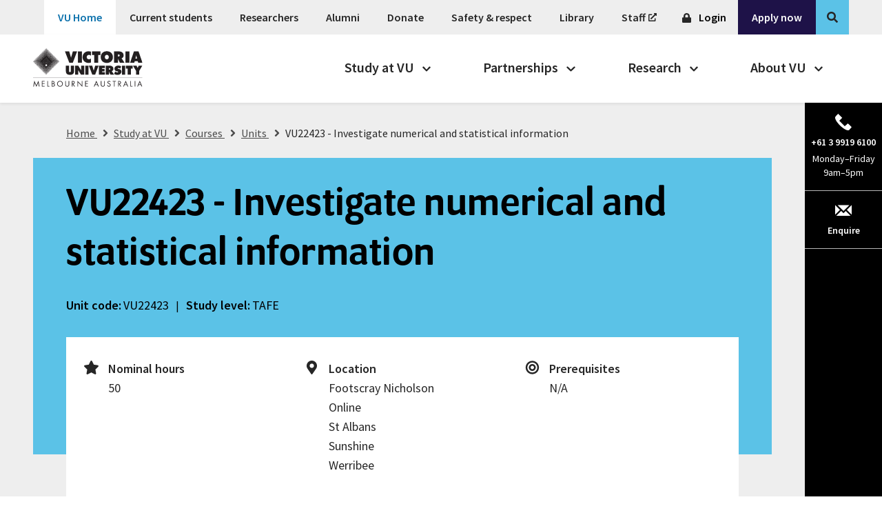

--- FILE ---
content_type: text/html; charset=utf-8
request_url: https://www.vu.edu.au/units/investigate-numerical-and-statistical-information-vu22423
body_size: 112219
content:
<!doctype html>
<html data-n-head-ssr lang="en" data-n-head="%7B%22lang%22:%7B%22ssr%22:%22en%22%7D%7D">
  <head >
    <meta data-n-head="ssr" charset="utf-8"><meta data-n-head="ssr" http-equiv="Content-Type" content="text/html; charset=utf-8"><meta data-n-head="ssr" name="viewport" content="width=device-width, initial-scale=1"><meta data-n-head="ssr" name="theme-color" content="#FFFFFF"><meta data-n-head="ssr" data-hid="description" name="description" content="This unit (VU22423) describes the skills and knowledge to investigate and interpret numerical information embedded in a range of texts."><meta data-n-head="ssr" data-hid="og:site_name" name="og:site_name" content="website"><meta data-n-head="ssr" data-hid="og:type" name="og:type" content="website"><meta data-n-head="ssr" data-hid="og:title" name="og:title" content="VU22423 - Investigate numerical and statistical information"><meta data-n-head="ssr" data-hid="og:description" name="og:description" content="This unit (VU22423) describes the skills and knowledge to investigate and interpret numerical information embedded in a range of texts."><meta data-n-head="ssr" data-hid="twitter:card" name="twitter:card" content="summary_large_image"><meta data-n-head="ssr" data-hid="twitter:title" name="twitter:title" content="VU22423 - Investigate numerical and statistical information"><meta data-n-head="ssr" data-hid="twitter:description" name="twitter:description" content="This unit (VU22423) describes the skills and knowledge to investigate and interpret numerical information embedded in a range of texts."><meta data-n-head="ssr" data-hid="unit_code" name="unit_code" content="VU22423"><meta data-n-head="ssr" data-hid="nominal_hours" name="nominal_hours" content="50"><meta data-n-head="ssr" data-hid="credit_points" name="credit_points" content=""><meta data-n-head="ssr" data-hid="college" name="college" content="VU TAFE"><meta data-n-head="ssr" data-hid="locations" name="locations" content="Footscray Nicholson | Online | St Albans | Sunshine | Werribee"><meta data-n-head="ssr" data-hid="study_level" name="study_level" content="TAFE"><title>VU22423 - Investigate numerical and statistical information | Victoria University</title><link data-n-head="ssr" rel="icon" sizes="32x32" type="image/png" href="https://content.vu.edu.au/themes/custom/vu_tonic/favicons/favicon-32x32.png"><link data-n-head="ssr" rel="icon" sizes="48x48" type="image/png" href="https://content.vu.edu.au/themes/custom/vu_tonic/favicons/favicon-48x48.png"><link data-n-head="ssr" rel="icon" sizes="128x128" type="image/png" href="https://content.vu.edu.au/themes/custom/vu_tonic/favicons/favicon-128x128.png"><link data-n-head="ssr" rel="icon" sizes="192x192" type="image/png" href="https://content.vu.edu.au/themes/custom/vu_tonic/favicons/favicon-192x192.png"><link data-n-head="ssr" rel="icon" sizes="196x196" type="image/png" href="https://content.vu.edu.au/themes/custom/vu_tonic/favicons/favicon-196x196.png"><link data-n-head="ssr" rel="apple-touch-icon" sizes="152x152" type="image/png" href="https://content.vu.edu.au/themes/custom/vu_tonic/favicons/favicon-152x152.png"><link data-n-head="ssr" rel="apple-touch-icon" sizes="167x167" type="image/png" href="https://content.vu.edu.au/themes/custom/vu_tonic/favicons/favicon-167x167.png"><link data-n-head="ssr" rel="apple-touch-icon" sizes="180x180" type="image/png" href="https://content.vu.edu.au/themes/custom/vu_tonic/favicons/favicon-180x180.png"><link data-n-head="ssr" rel="stylesheet" href="https://use.typekit.net/bgv2qvj.css"><link data-n-head="ssr" rel="stylesheet" href="https://fonts.googleapis.com/css2?family=Source+Sans+Pro:wght@400;600&amp;display=swap"><link data-n-head="ssr" rel="canonical" href="http://www.vu.edu.au/units/investigate-numerical-and-statistical-information-vu22423" data-hid="canonical"><script data-n-head="ssr" data-hid="convert-experiences" src="//cdn-4.convertexperiments.com/v1/js/10017253-10017618.js?environment=production" type="text/javascript"></script><script data-n-head="ssr" data-hid="gtm-script">if(!window._gtm_init){window._gtm_init=1;(function(w,n,d,m,e,p){w[d]=(w[d]==1||n[d]=='yes'||n[d]==1||n[m]==1||(w[e]&&w[e][p]&&w[e][p]()))?1:0})(window,navigator,'doNotTrack','msDoNotTrack','external','msTrackingProtectionEnabled');(function(w,d,s,l,x,y){w[x]={};w._gtm_inject=function(i){if(w.doNotTrack||w[x][i])return;w[x][i]=1;w[l]=w[l]||[];w[l].push({'gtm.start':new Date().getTime(),event:'gtm.js'});var f=d.getElementsByTagName(s)[0],j=d.createElement(s);j.async=true;j.src='https://www.googletagmanager.com/gtm.js?id='+i;f.parentNode.insertBefore(j,f);};w[y]('GTM-TNRVD4')})(window,document,'script','dataLayer','_gtm_ids','_gtm_inject')}</script><script data-n-head="ssr" type="text/javascript" data-hid="newrelic">window.NREUM||(NREUM={});NREUM.info = {"agent":"","beacon":"bam.nr-data.net","errorBeacon":"bam.nr-data.net","licenseKey":"f8aabafc0d","applicationID":"680899044","applicationTime":4.490228,"transactionName":"YVQHY0dQD0sCWxddXVgeJkJGRQ5VTE0NXUZFHgxZQ1QSTApfAkBXG18QWlBDCFsCVE5VXFIcFkNURQhLF1EAVV4bWAtRWkMMWRdRDFofQERXBQEDUg==","queueTime":0,"ttGuid":"c094a6f1afafa5e8","agentToken":null}; (window.NREUM||(NREUM={})).init={privacy:{cookies_enabled:true},ajax:{deny_list:["bam.nr-data.net"]},feature_flags:["soft_nav"],distributed_tracing:{enabled:true}};(window.NREUM||(NREUM={})).loader_config={agentID:"680901779",accountID:"1281333",trustKey:"1281333",xpid:"VQQPUFVQCxAGXFFaDggHUlA=",licenseKey:"f8aabafc0d",applicationID:"680899044",browserID:"680901779"};;/*! For license information please see nr-loader-spa-1.307.0.min.js.LICENSE.txt */
(()=>{var e,t,r={384:(e,t,r)=>{"use strict";r.d(t,{NT:()=>a,US:()=>u,Zm:()=>o,bQ:()=>d,dV:()=>c,pV:()=>l});var n=r(6154),i=r(1863),s=r(1910);const a={beacon:"bam.nr-data.net",errorBeacon:"bam.nr-data.net"};function o(){return n.gm.NREUM||(n.gm.NREUM={}),void 0===n.gm.newrelic&&(n.gm.newrelic=n.gm.NREUM),n.gm.NREUM}function c(){let e=o();return e.o||(e.o={ST:n.gm.setTimeout,SI:n.gm.setImmediate||n.gm.setInterval,CT:n.gm.clearTimeout,XHR:n.gm.XMLHttpRequest,REQ:n.gm.Request,EV:n.gm.Event,PR:n.gm.Promise,MO:n.gm.MutationObserver,FETCH:n.gm.fetch,WS:n.gm.WebSocket},(0,s.i)(...Object.values(e.o))),e}function d(e,t){let r=o();r.initializedAgents??={},t.initializedAt={ms:(0,i.t)(),date:new Date},r.initializedAgents[e]=t}function u(e,t){o()[e]=t}function l(){return function(){let e=o();const t=e.info||{};e.info={beacon:a.beacon,errorBeacon:a.errorBeacon,...t}}(),function(){let e=o();const t=e.init||{};e.init={...t}}(),c(),function(){let e=o();const t=e.loader_config||{};e.loader_config={...t}}(),o()}},782:(e,t,r)=>{"use strict";r.d(t,{T:()=>n});const n=r(860).K7.pageViewTiming},860:(e,t,r)=>{"use strict";r.d(t,{$J:()=>u,K7:()=>c,P3:()=>d,XX:()=>i,Yy:()=>o,df:()=>s,qY:()=>n,v4:()=>a});const n="events",i="jserrors",s="browser/blobs",a="rum",o="browser/logs",c={ajax:"ajax",genericEvents:"generic_events",jserrors:i,logging:"logging",metrics:"metrics",pageAction:"page_action",pageViewEvent:"page_view_event",pageViewTiming:"page_view_timing",sessionReplay:"session_replay",sessionTrace:"session_trace",softNav:"soft_navigations",spa:"spa"},d={[c.pageViewEvent]:1,[c.pageViewTiming]:2,[c.metrics]:3,[c.jserrors]:4,[c.spa]:5,[c.ajax]:6,[c.sessionTrace]:7,[c.softNav]:8,[c.sessionReplay]:9,[c.logging]:10,[c.genericEvents]:11},u={[c.pageViewEvent]:a,[c.pageViewTiming]:n,[c.ajax]:n,[c.spa]:n,[c.softNav]:n,[c.metrics]:i,[c.jserrors]:i,[c.sessionTrace]:s,[c.sessionReplay]:s,[c.logging]:o,[c.genericEvents]:"ins"}},944:(e,t,r)=>{"use strict";r.d(t,{R:()=>i});var n=r(3241);function i(e,t){"function"==typeof console.debug&&(console.debug("New Relic Warning: https://github.com/newrelic/newrelic-browser-agent/blob/main/docs/warning-codes.md#".concat(e),t),(0,n.W)({agentIdentifier:null,drained:null,type:"data",name:"warn",feature:"warn",data:{code:e,secondary:t}}))}},993:(e,t,r)=>{"use strict";r.d(t,{A$:()=>s,ET:()=>a,TZ:()=>o,p_:()=>i});var n=r(860);const i={ERROR:"ERROR",WARN:"WARN",INFO:"INFO",DEBUG:"DEBUG",TRACE:"TRACE"},s={OFF:0,ERROR:1,WARN:2,INFO:3,DEBUG:4,TRACE:5},a="log",o=n.K7.logging},1687:(e,t,r)=>{"use strict";r.d(t,{Ak:()=>d,Ze:()=>h,x3:()=>u});var n=r(3241),i=r(7836),s=r(3606),a=r(860),o=r(2646);const c={};function d(e,t){const r={staged:!1,priority:a.P3[t]||0};l(e),c[e].get(t)||c[e].set(t,r)}function u(e,t){e&&c[e]&&(c[e].get(t)&&c[e].delete(t),p(e,t,!1),c[e].size&&f(e))}function l(e){if(!e)throw new Error("agentIdentifier required");c[e]||(c[e]=new Map)}function h(e="",t="feature",r=!1){if(l(e),!e||!c[e].get(t)||r)return p(e,t);c[e].get(t).staged=!0,f(e)}function f(e){const t=Array.from(c[e]);t.every(([e,t])=>t.staged)&&(t.sort((e,t)=>e[1].priority-t[1].priority),t.forEach(([t])=>{c[e].delete(t),p(e,t)}))}function p(e,t,r=!0){const a=e?i.ee.get(e):i.ee,c=s.i.handlers;if(!a.aborted&&a.backlog&&c){if((0,n.W)({agentIdentifier:e,type:"lifecycle",name:"drain",feature:t}),r){const e=a.backlog[t],r=c[t];if(r){for(let t=0;e&&t<e.length;++t)g(e[t],r);Object.entries(r).forEach(([e,t])=>{Object.values(t||{}).forEach(t=>{t[0]?.on&&t[0]?.context()instanceof o.y&&t[0].on(e,t[1])})})}}a.isolatedBacklog||delete c[t],a.backlog[t]=null,a.emit("drain-"+t,[])}}function g(e,t){var r=e[1];Object.values(t[r]||{}).forEach(t=>{var r=e[0];if(t[0]===r){var n=t[1],i=e[3],s=e[2];n.apply(i,s)}})}},1738:(e,t,r)=>{"use strict";r.d(t,{U:()=>f,Y:()=>h});var n=r(3241),i=r(9908),s=r(1863),a=r(944),o=r(5701),c=r(3969),d=r(8362),u=r(860),l=r(4261);function h(e,t,r,s){const h=s||r;!h||h[e]&&h[e]!==d.d.prototype[e]||(h[e]=function(){(0,i.p)(c.xV,["API/"+e+"/called"],void 0,u.K7.metrics,r.ee),(0,n.W)({agentIdentifier:r.agentIdentifier,drained:!!o.B?.[r.agentIdentifier],type:"data",name:"api",feature:l.Pl+e,data:{}});try{return t.apply(this,arguments)}catch(e){(0,a.R)(23,e)}})}function f(e,t,r,n,a){const o=e.info;null===r?delete o.jsAttributes[t]:o.jsAttributes[t]=r,(a||null===r)&&(0,i.p)(l.Pl+n,[(0,s.t)(),t,r],void 0,"session",e.ee)}},1741:(e,t,r)=>{"use strict";r.d(t,{W:()=>s});var n=r(944),i=r(4261);class s{#e(e,...t){if(this[e]!==s.prototype[e])return this[e](...t);(0,n.R)(35,e)}addPageAction(e,t){return this.#e(i.hG,e,t)}register(e){return this.#e(i.eY,e)}recordCustomEvent(e,t){return this.#e(i.fF,e,t)}setPageViewName(e,t){return this.#e(i.Fw,e,t)}setCustomAttribute(e,t,r){return this.#e(i.cD,e,t,r)}noticeError(e,t){return this.#e(i.o5,e,t)}setUserId(e,t=!1){return this.#e(i.Dl,e,t)}setApplicationVersion(e){return this.#e(i.nb,e)}setErrorHandler(e){return this.#e(i.bt,e)}addRelease(e,t){return this.#e(i.k6,e,t)}log(e,t){return this.#e(i.$9,e,t)}start(){return this.#e(i.d3)}finished(e){return this.#e(i.BL,e)}recordReplay(){return this.#e(i.CH)}pauseReplay(){return this.#e(i.Tb)}addToTrace(e){return this.#e(i.U2,e)}setCurrentRouteName(e){return this.#e(i.PA,e)}interaction(e){return this.#e(i.dT,e)}wrapLogger(e,t,r){return this.#e(i.Wb,e,t,r)}measure(e,t){return this.#e(i.V1,e,t)}consent(e){return this.#e(i.Pv,e)}}},1863:(e,t,r)=>{"use strict";function n(){return Math.floor(performance.now())}r.d(t,{t:()=>n})},1910:(e,t,r)=>{"use strict";r.d(t,{i:()=>s});var n=r(944);const i=new Map;function s(...e){return e.every(e=>{if(i.has(e))return i.get(e);const t="function"==typeof e?e.toString():"",r=t.includes("[native code]"),s=t.includes("nrWrapper");return r||s||(0,n.R)(64,e?.name||t),i.set(e,r),r})}},2555:(e,t,r)=>{"use strict";r.d(t,{D:()=>o,f:()=>a});var n=r(384),i=r(8122);const s={beacon:n.NT.beacon,errorBeacon:n.NT.errorBeacon,licenseKey:void 0,applicationID:void 0,sa:void 0,queueTime:void 0,applicationTime:void 0,ttGuid:void 0,user:void 0,account:void 0,product:void 0,extra:void 0,jsAttributes:{},userAttributes:void 0,atts:void 0,transactionName:void 0,tNamePlain:void 0};function a(e){try{return!!e.licenseKey&&!!e.errorBeacon&&!!e.applicationID}catch(e){return!1}}const o=e=>(0,i.a)(e,s)},2614:(e,t,r)=>{"use strict";r.d(t,{BB:()=>a,H3:()=>n,g:()=>d,iL:()=>c,tS:()=>o,uh:()=>i,wk:()=>s});const n="NRBA",i="SESSION",s=144e5,a=18e5,o={STARTED:"session-started",PAUSE:"session-pause",RESET:"session-reset",RESUME:"session-resume",UPDATE:"session-update"},c={SAME_TAB:"same-tab",CROSS_TAB:"cross-tab"},d={OFF:0,FULL:1,ERROR:2}},2646:(e,t,r)=>{"use strict";r.d(t,{y:()=>n});class n{constructor(e){this.contextId=e}}},2843:(e,t,r)=>{"use strict";r.d(t,{G:()=>s,u:()=>i});var n=r(3878);function i(e,t=!1,r,i){(0,n.DD)("visibilitychange",function(){if(t)return void("hidden"===document.visibilityState&&e());e(document.visibilityState)},r,i)}function s(e,t,r){(0,n.sp)("pagehide",e,t,r)}},3241:(e,t,r)=>{"use strict";r.d(t,{W:()=>s});var n=r(6154);const i="newrelic";function s(e={}){try{n.gm.dispatchEvent(new CustomEvent(i,{detail:e}))}catch(e){}}},3304:(e,t,r)=>{"use strict";r.d(t,{A:()=>s});var n=r(7836);const i=()=>{const e=new WeakSet;return(t,r)=>{if("object"==typeof r&&null!==r){if(e.has(r))return;e.add(r)}return r}};function s(e){try{return JSON.stringify(e,i())??""}catch(e){try{n.ee.emit("internal-error",[e])}catch(e){}return""}}},3333:(e,t,r)=>{"use strict";r.d(t,{$v:()=>u,TZ:()=>n,Xh:()=>c,Zp:()=>i,kd:()=>d,mq:()=>o,nf:()=>a,qN:()=>s});const n=r(860).K7.genericEvents,i=["auxclick","click","copy","keydown","paste","scrollend"],s=["focus","blur"],a=4,o=1e3,c=2e3,d=["PageAction","UserAction","BrowserPerformance"],u={RESOURCES:"experimental.resources",REGISTER:"register"}},3434:(e,t,r)=>{"use strict";r.d(t,{Jt:()=>s,YM:()=>d});var n=r(7836),i=r(5607);const s="nr@original:".concat(i.W),a=50;var o=Object.prototype.hasOwnProperty,c=!1;function d(e,t){return e||(e=n.ee),r.inPlace=function(e,t,n,i,s){n||(n="");const a="-"===n.charAt(0);for(let o=0;o<t.length;o++){const c=t[o],d=e[c];l(d)||(e[c]=r(d,a?c+n:n,i,c,s))}},r.flag=s,r;function r(t,r,n,c,d){return l(t)?t:(r||(r=""),nrWrapper[s]=t,function(e,t,r){if(Object.defineProperty&&Object.keys)try{return Object.keys(e).forEach(function(r){Object.defineProperty(t,r,{get:function(){return e[r]},set:function(t){return e[r]=t,t}})}),t}catch(e){u([e],r)}for(var n in e)o.call(e,n)&&(t[n]=e[n])}(t,nrWrapper,e),nrWrapper);function nrWrapper(){var s,o,l,h;let f;try{o=this,s=[...arguments],l="function"==typeof n?n(s,o):n||{}}catch(t){u([t,"",[s,o,c],l],e)}i(r+"start",[s,o,c],l,d);const p=performance.now();let g;try{return h=t.apply(o,s),g=performance.now(),h}catch(e){throw g=performance.now(),i(r+"err",[s,o,e],l,d),f=e,f}finally{const e=g-p,t={start:p,end:g,duration:e,isLongTask:e>=a,methodName:c,thrownError:f};t.isLongTask&&i("long-task",[t,o],l,d),i(r+"end",[s,o,h],l,d)}}}function i(r,n,i,s){if(!c||t){var a=c;c=!0;try{e.emit(r,n,i,t,s)}catch(t){u([t,r,n,i],e)}c=a}}}function u(e,t){t||(t=n.ee);try{t.emit("internal-error",e)}catch(e){}}function l(e){return!(e&&"function"==typeof e&&e.apply&&!e[s])}},3606:(e,t,r)=>{"use strict";r.d(t,{i:()=>s});var n=r(9908);s.on=a;var i=s.handlers={};function s(e,t,r,s){a(s||n.d,i,e,t,r)}function a(e,t,r,i,s){s||(s="feature"),e||(e=n.d);var a=t[s]=t[s]||{};(a[r]=a[r]||[]).push([e,i])}},3738:(e,t,r)=>{"use strict";r.d(t,{He:()=>i,Kp:()=>o,Lc:()=>d,Rz:()=>u,TZ:()=>n,bD:()=>s,d3:()=>a,jx:()=>l,sl:()=>h,uP:()=>c});const n=r(860).K7.sessionTrace,i="bstResource",s="resource",a="-start",o="-end",c="fn"+a,d="fn"+o,u="pushState",l=1e3,h=3e4},3785:(e,t,r)=>{"use strict";r.d(t,{R:()=>c,b:()=>d});var n=r(9908),i=r(1863),s=r(860),a=r(3969),o=r(993);function c(e,t,r={},c=o.p_.INFO,d=!0,u,l=(0,i.t)()){(0,n.p)(a.xV,["API/logging/".concat(c.toLowerCase(),"/called")],void 0,s.K7.metrics,e),(0,n.p)(o.ET,[l,t,r,c,d,u],void 0,s.K7.logging,e)}function d(e){return"string"==typeof e&&Object.values(o.p_).some(t=>t===e.toUpperCase().trim())}},3878:(e,t,r)=>{"use strict";function n(e,t){return{capture:e,passive:!1,signal:t}}function i(e,t,r=!1,i){window.addEventListener(e,t,n(r,i))}function s(e,t,r=!1,i){document.addEventListener(e,t,n(r,i))}r.d(t,{DD:()=>s,jT:()=>n,sp:()=>i})},3962:(e,t,r)=>{"use strict";r.d(t,{AM:()=>a,O2:()=>l,OV:()=>s,Qu:()=>h,TZ:()=>c,ih:()=>f,pP:()=>o,t1:()=>u,tC:()=>i,wD:()=>d});var n=r(860);const i=["click","keydown","submit"],s="popstate",a="api",o="initialPageLoad",c=n.K7.softNav,d=5e3,u=500,l={INITIAL_PAGE_LOAD:"",ROUTE_CHANGE:1,UNSPECIFIED:2},h={INTERACTION:1,AJAX:2,CUSTOM_END:3,CUSTOM_TRACER:4},f={IP:"in progress",PF:"pending finish",FIN:"finished",CAN:"cancelled"}},3969:(e,t,r)=>{"use strict";r.d(t,{TZ:()=>n,XG:()=>o,rs:()=>i,xV:()=>a,z_:()=>s});const n=r(860).K7.metrics,i="sm",s="cm",a="storeSupportabilityMetrics",o="storeEventMetrics"},4234:(e,t,r)=>{"use strict";r.d(t,{W:()=>s});var n=r(7836),i=r(1687);class s{constructor(e,t){this.agentIdentifier=e,this.ee=n.ee.get(e),this.featureName=t,this.blocked=!1}deregisterDrain(){(0,i.x3)(this.agentIdentifier,this.featureName)}}},4261:(e,t,r)=>{"use strict";r.d(t,{$9:()=>u,BL:()=>c,CH:()=>p,Dl:()=>R,Fw:()=>w,PA:()=>v,Pl:()=>n,Pv:()=>A,Tb:()=>h,U2:()=>a,V1:()=>E,Wb:()=>T,bt:()=>y,cD:()=>b,d3:()=>x,dT:()=>d,eY:()=>g,fF:()=>f,hG:()=>s,hw:()=>i,k6:()=>o,nb:()=>m,o5:()=>l});const n="api-",i=n+"ixn-",s="addPageAction",a="addToTrace",o="addRelease",c="finished",d="interaction",u="log",l="noticeError",h="pauseReplay",f="recordCustomEvent",p="recordReplay",g="register",m="setApplicationVersion",v="setCurrentRouteName",b="setCustomAttribute",y="setErrorHandler",w="setPageViewName",R="setUserId",x="start",T="wrapLogger",E="measure",A="consent"},4387:(e,t,r)=>{"use strict";function n(e={}){return!(!e.id||!e.name)}function i(e){return"string"==typeof e&&e.trim().length<501||"number"==typeof e}function s(e,t){if(2!==t?.harvestEndpointVersion)return{};const r=t.agentRef.runtime.appMetadata.agents[0].entityGuid;return n(e)?{"source.id":e.id,"source.name":e.name,"source.type":e.type,"parent.id":e.parent?.id||r}:{"entity.guid":r,appId:t.agentRef.info.applicationID}}r.d(t,{Ux:()=>s,c7:()=>n,yo:()=>i})},5205:(e,t,r)=>{"use strict";r.d(t,{j:()=>S});var n=r(384),i=r(1741);var s=r(2555),a=r(3333);const o=e=>{if(!e||"string"!=typeof e)return!1;try{document.createDocumentFragment().querySelector(e)}catch{return!1}return!0};var c=r(2614),d=r(944),u=r(8122);const l="[data-nr-mask]",h=e=>(0,u.a)(e,(()=>{const e={feature_flags:[],experimental:{allow_registered_children:!1,resources:!1},mask_selector:"*",block_selector:"[data-nr-block]",mask_input_options:{color:!1,date:!1,"datetime-local":!1,email:!1,month:!1,number:!1,range:!1,search:!1,tel:!1,text:!1,time:!1,url:!1,week:!1,textarea:!1,select:!1,password:!0}};return{ajax:{deny_list:void 0,block_internal:!0,enabled:!0,autoStart:!0},api:{get allow_registered_children(){return e.feature_flags.includes(a.$v.REGISTER)||e.experimental.allow_registered_children},set allow_registered_children(t){e.experimental.allow_registered_children=t},duplicate_registered_data:!1},browser_consent_mode:{enabled:!1},distributed_tracing:{enabled:void 0,exclude_newrelic_header:void 0,cors_use_newrelic_header:void 0,cors_use_tracecontext_headers:void 0,allowed_origins:void 0},get feature_flags(){return e.feature_flags},set feature_flags(t){e.feature_flags=t},generic_events:{enabled:!0,autoStart:!0},harvest:{interval:30},jserrors:{enabled:!0,autoStart:!0},logging:{enabled:!0,autoStart:!0},metrics:{enabled:!0,autoStart:!0},obfuscate:void 0,page_action:{enabled:!0},page_view_event:{enabled:!0,autoStart:!0},page_view_timing:{enabled:!0,autoStart:!0},performance:{capture_marks:!1,capture_measures:!1,capture_detail:!0,resources:{get enabled(){return e.feature_flags.includes(a.$v.RESOURCES)||e.experimental.resources},set enabled(t){e.experimental.resources=t},asset_types:[],first_party_domains:[],ignore_newrelic:!0}},privacy:{cookies_enabled:!0},proxy:{assets:void 0,beacon:void 0},session:{expiresMs:c.wk,inactiveMs:c.BB},session_replay:{autoStart:!0,enabled:!1,preload:!1,sampling_rate:10,error_sampling_rate:100,collect_fonts:!1,inline_images:!1,fix_stylesheets:!0,mask_all_inputs:!0,get mask_text_selector(){return e.mask_selector},set mask_text_selector(t){o(t)?e.mask_selector="".concat(t,",").concat(l):""===t||null===t?e.mask_selector=l:(0,d.R)(5,t)},get block_class(){return"nr-block"},get ignore_class(){return"nr-ignore"},get mask_text_class(){return"nr-mask"},get block_selector(){return e.block_selector},set block_selector(t){o(t)?e.block_selector+=",".concat(t):""!==t&&(0,d.R)(6,t)},get mask_input_options(){return e.mask_input_options},set mask_input_options(t){t&&"object"==typeof t?e.mask_input_options={...t,password:!0}:(0,d.R)(7,t)}},session_trace:{enabled:!0,autoStart:!0},soft_navigations:{enabled:!0,autoStart:!0},spa:{enabled:!0,autoStart:!0},ssl:void 0,user_actions:{enabled:!0,elementAttributes:["id","className","tagName","type"]}}})());var f=r(6154),p=r(9324);let g=0;const m={buildEnv:p.F3,distMethod:p.Xs,version:p.xv,originTime:f.WN},v={consented:!1},b={appMetadata:{},get consented(){return this.session?.state?.consent||v.consented},set consented(e){v.consented=e},customTransaction:void 0,denyList:void 0,disabled:!1,harvester:void 0,isolatedBacklog:!1,isRecording:!1,loaderType:void 0,maxBytes:3e4,obfuscator:void 0,onerror:void 0,ptid:void 0,releaseIds:{},session:void 0,timeKeeper:void 0,registeredEntities:[],jsAttributesMetadata:{bytes:0},get harvestCount(){return++g}},y=e=>{const t=(0,u.a)(e,b),r=Object.keys(m).reduce((e,t)=>(e[t]={value:m[t],writable:!1,configurable:!0,enumerable:!0},e),{});return Object.defineProperties(t,r)};var w=r(5701);const R=e=>{const t=e.startsWith("http");e+="/",r.p=t?e:"https://"+e};var x=r(7836),T=r(3241);const E={accountID:void 0,trustKey:void 0,agentID:void 0,licenseKey:void 0,applicationID:void 0,xpid:void 0},A=e=>(0,u.a)(e,E),_=new Set;function S(e,t={},r,a){let{init:o,info:c,loader_config:d,runtime:u={},exposed:l=!0}=t;if(!c){const e=(0,n.pV)();o=e.init,c=e.info,d=e.loader_config}e.init=h(o||{}),e.loader_config=A(d||{}),c.jsAttributes??={},f.bv&&(c.jsAttributes.isWorker=!0),e.info=(0,s.D)(c);const p=e.init,g=[c.beacon,c.errorBeacon];_.has(e.agentIdentifier)||(p.proxy.assets&&(R(p.proxy.assets),g.push(p.proxy.assets)),p.proxy.beacon&&g.push(p.proxy.beacon),e.beacons=[...g],function(e){const t=(0,n.pV)();Object.getOwnPropertyNames(i.W.prototype).forEach(r=>{const n=i.W.prototype[r];if("function"!=typeof n||"constructor"===n)return;let s=t[r];e[r]&&!1!==e.exposed&&"micro-agent"!==e.runtime?.loaderType&&(t[r]=(...t)=>{const n=e[r](...t);return s?s(...t):n})})}(e),(0,n.US)("activatedFeatures",w.B)),u.denyList=[...p.ajax.deny_list||[],...p.ajax.block_internal?g:[]],u.ptid=e.agentIdentifier,u.loaderType=r,e.runtime=y(u),_.has(e.agentIdentifier)||(e.ee=x.ee.get(e.agentIdentifier),e.exposed=l,(0,T.W)({agentIdentifier:e.agentIdentifier,drained:!!w.B?.[e.agentIdentifier],type:"lifecycle",name:"initialize",feature:void 0,data:e.config})),_.add(e.agentIdentifier)}},5270:(e,t,r)=>{"use strict";r.d(t,{Aw:()=>a,SR:()=>s,rF:()=>o});var n=r(384),i=r(7767);function s(e){return!!(0,n.dV)().o.MO&&(0,i.V)(e)&&!0===e?.session_trace.enabled}function a(e){return!0===e?.session_replay.preload&&s(e)}function o(e,t){try{if("string"==typeof t?.type){if("password"===t.type.toLowerCase())return"*".repeat(e?.length||0);if(void 0!==t?.dataset?.nrUnmask||t?.classList?.contains("nr-unmask"))return e}}catch(e){}return"string"==typeof e?e.replace(/[\S]/g,"*"):"*".repeat(e?.length||0)}},5289:(e,t,r)=>{"use strict";r.d(t,{GG:()=>a,Qr:()=>c,sB:()=>o});var n=r(3878),i=r(6389);function s(){return"undefined"==typeof document||"complete"===document.readyState}function a(e,t){if(s())return e();const r=(0,i.J)(e),a=setInterval(()=>{s()&&(clearInterval(a),r())},500);(0,n.sp)("load",r,t)}function o(e){if(s())return e();(0,n.DD)("DOMContentLoaded",e)}function c(e){if(s())return e();(0,n.sp)("popstate",e)}},5607:(e,t,r)=>{"use strict";r.d(t,{W:()=>n});const n=(0,r(9566).bz)()},5701:(e,t,r)=>{"use strict";r.d(t,{B:()=>s,t:()=>a});var n=r(3241);const i=new Set,s={};function a(e,t){const r=t.agentIdentifier;s[r]??={},e&&"object"==typeof e&&(i.has(r)||(t.ee.emit("rumresp",[e]),s[r]=e,i.add(r),(0,n.W)({agentIdentifier:r,loaded:!0,drained:!0,type:"lifecycle",name:"load",feature:void 0,data:e})))}},6154:(e,t,r)=>{"use strict";r.d(t,{OF:()=>d,RI:()=>i,WN:()=>h,bv:()=>s,eN:()=>f,gm:()=>a,lR:()=>l,m:()=>c,mw:()=>o,sb:()=>u});var n=r(1863);const i="undefined"!=typeof window&&!!window.document,s="undefined"!=typeof WorkerGlobalScope&&("undefined"!=typeof self&&self instanceof WorkerGlobalScope&&self.navigator instanceof WorkerNavigator||"undefined"!=typeof globalThis&&globalThis instanceof WorkerGlobalScope&&globalThis.navigator instanceof WorkerNavigator),a=i?window:"undefined"!=typeof WorkerGlobalScope&&("undefined"!=typeof self&&self instanceof WorkerGlobalScope&&self||"undefined"!=typeof globalThis&&globalThis instanceof WorkerGlobalScope&&globalThis),o=Boolean("hidden"===a?.document?.visibilityState),c=""+a?.location,d=/iPad|iPhone|iPod/.test(a.navigator?.userAgent),u=d&&"undefined"==typeof SharedWorker,l=(()=>{const e=a.navigator?.userAgent?.match(/Firefox[/\s](\d+\.\d+)/);return Array.isArray(e)&&e.length>=2?+e[1]:0})(),h=Date.now()-(0,n.t)(),f=()=>"undefined"!=typeof PerformanceNavigationTiming&&a?.performance?.getEntriesByType("navigation")?.[0]?.responseStart},6344:(e,t,r)=>{"use strict";r.d(t,{BB:()=>u,Qb:()=>l,TZ:()=>i,Ug:()=>a,Vh:()=>s,_s:()=>o,bc:()=>d,yP:()=>c});var n=r(2614);const i=r(860).K7.sessionReplay,s="errorDuringReplay",a=.12,o={DomContentLoaded:0,Load:1,FullSnapshot:2,IncrementalSnapshot:3,Meta:4,Custom:5},c={[n.g.ERROR]:15e3,[n.g.FULL]:3e5,[n.g.OFF]:0},d={RESET:{message:"Session was reset",sm:"Reset"},IMPORT:{message:"Recorder failed to import",sm:"Import"},TOO_MANY:{message:"429: Too Many Requests",sm:"Too-Many"},TOO_BIG:{message:"Payload was too large",sm:"Too-Big"},CROSS_TAB:{message:"Session Entity was set to OFF on another tab",sm:"Cross-Tab"},ENTITLEMENTS:{message:"Session Replay is not allowed and will not be started",sm:"Entitlement"}},u=5e3,l={API:"api",RESUME:"resume",SWITCH_TO_FULL:"switchToFull",INITIALIZE:"initialize",PRELOAD:"preload"}},6389:(e,t,r)=>{"use strict";function n(e,t=500,r={}){const n=r?.leading||!1;let i;return(...r)=>{n&&void 0===i&&(e.apply(this,r),i=setTimeout(()=>{i=clearTimeout(i)},t)),n||(clearTimeout(i),i=setTimeout(()=>{e.apply(this,r)},t))}}function i(e){let t=!1;return(...r)=>{t||(t=!0,e.apply(this,r))}}r.d(t,{J:()=>i,s:()=>n})},6630:(e,t,r)=>{"use strict";r.d(t,{T:()=>n});const n=r(860).K7.pageViewEvent},6774:(e,t,r)=>{"use strict";r.d(t,{T:()=>n});const n=r(860).K7.jserrors},7295:(e,t,r)=>{"use strict";r.d(t,{Xv:()=>a,gX:()=>i,iW:()=>s});var n=[];function i(e){if(!e||s(e))return!1;if(0===n.length)return!0;if("*"===n[0].hostname)return!1;for(var t=0;t<n.length;t++){var r=n[t];if(r.hostname.test(e.hostname)&&r.pathname.test(e.pathname))return!1}return!0}function s(e){return void 0===e.hostname}function a(e){if(n=[],e&&e.length)for(var t=0;t<e.length;t++){let r=e[t];if(!r)continue;if("*"===r)return void(n=[{hostname:"*"}]);0===r.indexOf("http://")?r=r.substring(7):0===r.indexOf("https://")&&(r=r.substring(8));const i=r.indexOf("/");let s,a;i>0?(s=r.substring(0,i),a=r.substring(i)):(s=r,a="*");let[c]=s.split(":");n.push({hostname:o(c),pathname:o(a,!0)})}}function o(e,t=!1){const r=e.replace(/[.+?^${}()|[\]\\]/g,e=>"\\"+e).replace(/\*/g,".*?");return new RegExp((t?"^":"")+r+"$")}},7485:(e,t,r)=>{"use strict";r.d(t,{D:()=>i});var n=r(6154);function i(e){if(0===(e||"").indexOf("data:"))return{protocol:"data"};try{const t=new URL(e,location.href),r={port:t.port,hostname:t.hostname,pathname:t.pathname,search:t.search,protocol:t.protocol.slice(0,t.protocol.indexOf(":")),sameOrigin:t.protocol===n.gm?.location?.protocol&&t.host===n.gm?.location?.host};return r.port&&""!==r.port||("http:"===t.protocol&&(r.port="80"),"https:"===t.protocol&&(r.port="443")),r.pathname&&""!==r.pathname?r.pathname.startsWith("/")||(r.pathname="/".concat(r.pathname)):r.pathname="/",r}catch(e){return{}}}},7699:(e,t,r)=>{"use strict";r.d(t,{It:()=>s,KC:()=>o,No:()=>i,qh:()=>a});var n=r(860);const i=16e3,s=1e6,a="SESSION_ERROR",o={[n.K7.logging]:!0,[n.K7.genericEvents]:!1,[n.K7.jserrors]:!1,[n.K7.ajax]:!1}},7767:(e,t,r)=>{"use strict";r.d(t,{V:()=>i});var n=r(6154);const i=e=>n.RI&&!0===e?.privacy.cookies_enabled},7836:(e,t,r)=>{"use strict";r.d(t,{P:()=>o,ee:()=>c});var n=r(384),i=r(8990),s=r(2646),a=r(5607);const o="nr@context:".concat(a.W),c=function e(t,r){var n={},a={},u={},l=!1;try{l=16===r.length&&d.initializedAgents?.[r]?.runtime.isolatedBacklog}catch(e){}var h={on:p,addEventListener:p,removeEventListener:function(e,t){var r=n[e];if(!r)return;for(var i=0;i<r.length;i++)r[i]===t&&r.splice(i,1)},emit:function(e,r,n,i,s){!1!==s&&(s=!0);if(c.aborted&&!i)return;t&&s&&t.emit(e,r,n);var o=f(n);g(e).forEach(e=>{e.apply(o,r)});var d=v()[a[e]];d&&d.push([h,e,r,o]);return o},get:m,listeners:g,context:f,buffer:function(e,t){const r=v();if(t=t||"feature",h.aborted)return;Object.entries(e||{}).forEach(([e,n])=>{a[n]=t,t in r||(r[t]=[])})},abort:function(){h._aborted=!0,Object.keys(h.backlog).forEach(e=>{delete h.backlog[e]})},isBuffering:function(e){return!!v()[a[e]]},debugId:r,backlog:l?{}:t&&"object"==typeof t.backlog?t.backlog:{},isolatedBacklog:l};return Object.defineProperty(h,"aborted",{get:()=>{let e=h._aborted||!1;return e||(t&&(e=t.aborted),e)}}),h;function f(e){return e&&e instanceof s.y?e:e?(0,i.I)(e,o,()=>new s.y(o)):new s.y(o)}function p(e,t){n[e]=g(e).concat(t)}function g(e){return n[e]||[]}function m(t){return u[t]=u[t]||e(h,t)}function v(){return h.backlog}}(void 0,"globalEE"),d=(0,n.Zm)();d.ee||(d.ee=c)},8122:(e,t,r)=>{"use strict";r.d(t,{a:()=>i});var n=r(944);function i(e,t){try{if(!e||"object"!=typeof e)return(0,n.R)(3);if(!t||"object"!=typeof t)return(0,n.R)(4);const r=Object.create(Object.getPrototypeOf(t),Object.getOwnPropertyDescriptors(t)),s=0===Object.keys(r).length?e:r;for(let a in s)if(void 0!==e[a])try{if(null===e[a]){r[a]=null;continue}Array.isArray(e[a])&&Array.isArray(t[a])?r[a]=Array.from(new Set([...e[a],...t[a]])):"object"==typeof e[a]&&"object"==typeof t[a]?r[a]=i(e[a],t[a]):r[a]=e[a]}catch(e){r[a]||(0,n.R)(1,e)}return r}catch(e){(0,n.R)(2,e)}}},8139:(e,t,r)=>{"use strict";r.d(t,{u:()=>h});var n=r(7836),i=r(3434),s=r(8990),a=r(6154);const o={},c=a.gm.XMLHttpRequest,d="addEventListener",u="removeEventListener",l="nr@wrapped:".concat(n.P);function h(e){var t=function(e){return(e||n.ee).get("events")}(e);if(o[t.debugId]++)return t;o[t.debugId]=1;var r=(0,i.YM)(t,!0);function h(e){r.inPlace(e,[d,u],"-",p)}function p(e,t){return e[1]}return"getPrototypeOf"in Object&&(a.RI&&f(document,h),c&&f(c.prototype,h),f(a.gm,h)),t.on(d+"-start",function(e,t){var n=e[1];if(null!==n&&("function"==typeof n||"object"==typeof n)&&"newrelic"!==e[0]){var i=(0,s.I)(n,l,function(){var e={object:function(){if("function"!=typeof n.handleEvent)return;return n.handleEvent.apply(n,arguments)},function:n}[typeof n];return e?r(e,"fn-",null,e.name||"anonymous"):n});this.wrapped=e[1]=i}}),t.on(u+"-start",function(e){e[1]=this.wrapped||e[1]}),t}function f(e,t,...r){let n=e;for(;"object"==typeof n&&!Object.prototype.hasOwnProperty.call(n,d);)n=Object.getPrototypeOf(n);n&&t(n,...r)}},8362:(e,t,r)=>{"use strict";r.d(t,{d:()=>s});var n=r(9566),i=r(1741);class s extends i.W{agentIdentifier=(0,n.LA)(16)}},8374:(e,t,r)=>{r.nc=(()=>{try{return document?.currentScript?.nonce}catch(e){}return""})()},8990:(e,t,r)=>{"use strict";r.d(t,{I:()=>i});var n=Object.prototype.hasOwnProperty;function i(e,t,r){if(n.call(e,t))return e[t];var i=r();if(Object.defineProperty&&Object.keys)try{return Object.defineProperty(e,t,{value:i,writable:!0,enumerable:!1}),i}catch(e){}return e[t]=i,i}},9300:(e,t,r)=>{"use strict";r.d(t,{T:()=>n});const n=r(860).K7.ajax},9324:(e,t,r)=>{"use strict";r.d(t,{AJ:()=>a,F3:()=>i,Xs:()=>s,Yq:()=>o,xv:()=>n});const n="1.307.0",i="PROD",s="CDN",a="@newrelic/rrweb",o="1.0.1"},9566:(e,t,r)=>{"use strict";r.d(t,{LA:()=>o,ZF:()=>c,bz:()=>a,el:()=>d});var n=r(6154);const i="xxxxxxxx-xxxx-4xxx-yxxx-xxxxxxxxxxxx";function s(e,t){return e?15&e[t]:16*Math.random()|0}function a(){const e=n.gm?.crypto||n.gm?.msCrypto;let t,r=0;return e&&e.getRandomValues&&(t=e.getRandomValues(new Uint8Array(30))),i.split("").map(e=>"x"===e?s(t,r++).toString(16):"y"===e?(3&s()|8).toString(16):e).join("")}function o(e){const t=n.gm?.crypto||n.gm?.msCrypto;let r,i=0;t&&t.getRandomValues&&(r=t.getRandomValues(new Uint8Array(e)));const a=[];for(var o=0;o<e;o++)a.push(s(r,i++).toString(16));return a.join("")}function c(){return o(16)}function d(){return o(32)}},9908:(e,t,r)=>{"use strict";r.d(t,{d:()=>n,p:()=>i});var n=r(7836).ee.get("handle");function i(e,t,r,i,s){s?(s.buffer([e],i),s.emit(e,t,r)):(n.buffer([e],i),n.emit(e,t,r))}}},n={};function i(e){var t=n[e];if(void 0!==t)return t.exports;var s=n[e]={exports:{}};return r[e](s,s.exports,i),s.exports}i.m=r,i.d=(e,t)=>{for(var r in t)i.o(t,r)&&!i.o(e,r)&&Object.defineProperty(e,r,{enumerable:!0,get:t[r]})},i.f={},i.e=e=>Promise.all(Object.keys(i.f).reduce((t,r)=>(i.f[r](e,t),t),[])),i.u=e=>({212:"nr-spa-compressor",249:"nr-spa-recorder",478:"nr-spa"}[e]+"-1.307.0.min.js"),i.o=(e,t)=>Object.prototype.hasOwnProperty.call(e,t),e={},t="NRBA-1.307.0.PROD:",i.l=(r,n,s,a)=>{if(e[r])e[r].push(n);else{var o,c;if(void 0!==s)for(var d=document.getElementsByTagName("script"),u=0;u<d.length;u++){var l=d[u];if(l.getAttribute("src")==r||l.getAttribute("data-webpack")==t+s){o=l;break}}if(!o){c=!0;var h={478:"sha512-bFoj7wd1EcCTt0jkKdFkw+gjDdU092aP1BOVh5n0PjhLNtBCSXj4vpjfIJR8zH8Bn6/XPpFl3gSNOuWVJ98iug==",249:"sha512-FRHQNWDGImhEo7a7lqCuCt6xlBgommnGc+JH2/YGJlngDoH+/3jpT/cyFpwi2M5G6srPVN4wLxrVqskf6KB7bg==",212:"sha512-okml4IaluCF10UG6SWzY+cKPgBNvH2+S5f1FxomzQUHf608N0b9dwoBv/ZFAhJhrdxPgTA4AxlBzwGcjMGIlQQ=="};(o=document.createElement("script")).charset="utf-8",i.nc&&o.setAttribute("nonce",i.nc),o.setAttribute("data-webpack",t+s),o.src=r,0!==o.src.indexOf(window.location.origin+"/")&&(o.crossOrigin="anonymous"),h[a]&&(o.integrity=h[a])}e[r]=[n];var f=(t,n)=>{o.onerror=o.onload=null,clearTimeout(p);var i=e[r];if(delete e[r],o.parentNode&&o.parentNode.removeChild(o),i&&i.forEach(e=>e(n)),t)return t(n)},p=setTimeout(f.bind(null,void 0,{type:"timeout",target:o}),12e4);o.onerror=f.bind(null,o.onerror),o.onload=f.bind(null,o.onload),c&&document.head.appendChild(o)}},i.r=e=>{"undefined"!=typeof Symbol&&Symbol.toStringTag&&Object.defineProperty(e,Symbol.toStringTag,{value:"Module"}),Object.defineProperty(e,"__esModule",{value:!0})},i.p="https://js-agent.newrelic.com/",(()=>{var e={38:0,788:0};i.f.j=(t,r)=>{var n=i.o(e,t)?e[t]:void 0;if(0!==n)if(n)r.push(n[2]);else{var s=new Promise((r,i)=>n=e[t]=[r,i]);r.push(n[2]=s);var a=i.p+i.u(t),o=new Error;i.l(a,r=>{if(i.o(e,t)&&(0!==(n=e[t])&&(e[t]=void 0),n)){var s=r&&("load"===r.type?"missing":r.type),a=r&&r.target&&r.target.src;o.message="Loading chunk "+t+" failed: ("+s+": "+a+")",o.name="ChunkLoadError",o.type=s,o.request=a,n[1](o)}},"chunk-"+t,t)}};var t=(t,r)=>{var n,s,[a,o,c]=r,d=0;if(a.some(t=>0!==e[t])){for(n in o)i.o(o,n)&&(i.m[n]=o[n]);if(c)c(i)}for(t&&t(r);d<a.length;d++)s=a[d],i.o(e,s)&&e[s]&&e[s][0](),e[s]=0},r=self["webpackChunk:NRBA-1.307.0.PROD"]=self["webpackChunk:NRBA-1.307.0.PROD"]||[];r.forEach(t.bind(null,0)),r.push=t.bind(null,r.push.bind(r))})(),(()=>{"use strict";i(8374);var e=i(8362),t=i(860);const r=Object.values(t.K7);var n=i(5205);var s=i(9908),a=i(1863),o=i(4261),c=i(1738);var d=i(1687),u=i(4234),l=i(5289),h=i(6154),f=i(944),p=i(5270),g=i(7767),m=i(6389),v=i(7699);class b extends u.W{constructor(e,t){super(e.agentIdentifier,t),this.agentRef=e,this.abortHandler=void 0,this.featAggregate=void 0,this.loadedSuccessfully=void 0,this.onAggregateImported=new Promise(e=>{this.loadedSuccessfully=e}),this.deferred=Promise.resolve(),!1===e.init[this.featureName].autoStart?this.deferred=new Promise((t,r)=>{this.ee.on("manual-start-all",(0,m.J)(()=>{(0,d.Ak)(e.agentIdentifier,this.featureName),t()}))}):(0,d.Ak)(e.agentIdentifier,t)}importAggregator(e,t,r={}){if(this.featAggregate)return;const n=async()=>{let n;await this.deferred;try{if((0,g.V)(e.init)){const{setupAgentSession:t}=await i.e(478).then(i.bind(i,8766));n=t(e)}}catch(e){(0,f.R)(20,e),this.ee.emit("internal-error",[e]),(0,s.p)(v.qh,[e],void 0,this.featureName,this.ee)}try{if(!this.#t(this.featureName,n,e.init))return(0,d.Ze)(this.agentIdentifier,this.featureName),void this.loadedSuccessfully(!1);const{Aggregate:i}=await t();this.featAggregate=new i(e,r),e.runtime.harvester.initializedAggregates.push(this.featAggregate),this.loadedSuccessfully(!0)}catch(e){(0,f.R)(34,e),this.abortHandler?.(),(0,d.Ze)(this.agentIdentifier,this.featureName,!0),this.loadedSuccessfully(!1),this.ee&&this.ee.abort()}};h.RI?(0,l.GG)(()=>n(),!0):n()}#t(e,r,n){if(this.blocked)return!1;switch(e){case t.K7.sessionReplay:return(0,p.SR)(n)&&!!r;case t.K7.sessionTrace:return!!r;default:return!0}}}var y=i(6630),w=i(2614),R=i(3241);class x extends b{static featureName=y.T;constructor(e){var t;super(e,y.T),this.setupInspectionEvents(e.agentIdentifier),t=e,(0,c.Y)(o.Fw,function(e,r){"string"==typeof e&&("/"!==e.charAt(0)&&(e="/"+e),t.runtime.customTransaction=(r||"http://custom.transaction")+e,(0,s.p)(o.Pl+o.Fw,[(0,a.t)()],void 0,void 0,t.ee))},t),this.importAggregator(e,()=>i.e(478).then(i.bind(i,2467)))}setupInspectionEvents(e){const t=(t,r)=>{t&&(0,R.W)({agentIdentifier:e,timeStamp:t.timeStamp,loaded:"complete"===t.target.readyState,type:"window",name:r,data:t.target.location+""})};(0,l.sB)(e=>{t(e,"DOMContentLoaded")}),(0,l.GG)(e=>{t(e,"load")}),(0,l.Qr)(e=>{t(e,"navigate")}),this.ee.on(w.tS.UPDATE,(t,r)=>{(0,R.W)({agentIdentifier:e,type:"lifecycle",name:"session",data:r})})}}var T=i(384);class E extends e.d{constructor(e){var t;(super(),h.gm)?(this.features={},(0,T.bQ)(this.agentIdentifier,this),this.desiredFeatures=new Set(e.features||[]),this.desiredFeatures.add(x),(0,n.j)(this,e,e.loaderType||"agent"),t=this,(0,c.Y)(o.cD,function(e,r,n=!1){if("string"==typeof e){if(["string","number","boolean"].includes(typeof r)||null===r)return(0,c.U)(t,e,r,o.cD,n);(0,f.R)(40,typeof r)}else(0,f.R)(39,typeof e)},t),function(e){(0,c.Y)(o.Dl,function(t,r=!1){if("string"!=typeof t&&null!==t)return void(0,f.R)(41,typeof t);const n=e.info.jsAttributes["enduser.id"];r&&null!=n&&n!==t?(0,s.p)(o.Pl+"setUserIdAndResetSession",[t],void 0,"session",e.ee):(0,c.U)(e,"enduser.id",t,o.Dl,!0)},e)}(this),function(e){(0,c.Y)(o.nb,function(t){if("string"==typeof t||null===t)return(0,c.U)(e,"application.version",t,o.nb,!1);(0,f.R)(42,typeof t)},e)}(this),function(e){(0,c.Y)(o.d3,function(){e.ee.emit("manual-start-all")},e)}(this),function(e){(0,c.Y)(o.Pv,function(t=!0){if("boolean"==typeof t){if((0,s.p)(o.Pl+o.Pv,[t],void 0,"session",e.ee),e.runtime.consented=t,t){const t=e.features.page_view_event;t.onAggregateImported.then(e=>{const r=t.featAggregate;e&&!r.sentRum&&r.sendRum()})}}else(0,f.R)(65,typeof t)},e)}(this),this.run()):(0,f.R)(21)}get config(){return{info:this.info,init:this.init,loader_config:this.loader_config,runtime:this.runtime}}get api(){return this}run(){try{const e=function(e){const t={};return r.forEach(r=>{t[r]=!!e[r]?.enabled}),t}(this.init),n=[...this.desiredFeatures];n.sort((e,r)=>t.P3[e.featureName]-t.P3[r.featureName]),n.forEach(r=>{if(!e[r.featureName]&&r.featureName!==t.K7.pageViewEvent)return;if(r.featureName===t.K7.spa)return void(0,f.R)(67);const n=function(e){switch(e){case t.K7.ajax:return[t.K7.jserrors];case t.K7.sessionTrace:return[t.K7.ajax,t.K7.pageViewEvent];case t.K7.sessionReplay:return[t.K7.sessionTrace];case t.K7.pageViewTiming:return[t.K7.pageViewEvent];default:return[]}}(r.featureName).filter(e=>!(e in this.features));n.length>0&&(0,f.R)(36,{targetFeature:r.featureName,missingDependencies:n}),this.features[r.featureName]=new r(this)})}catch(e){(0,f.R)(22,e);for(const e in this.features)this.features[e].abortHandler?.();const t=(0,T.Zm)();delete t.initializedAgents[this.agentIdentifier]?.features,delete this.sharedAggregator;return t.ee.get(this.agentIdentifier).abort(),!1}}}var A=i(2843),_=i(782);class S extends b{static featureName=_.T;constructor(e){super(e,_.T),h.RI&&((0,A.u)(()=>(0,s.p)("docHidden",[(0,a.t)()],void 0,_.T,this.ee),!0),(0,A.G)(()=>(0,s.p)("winPagehide",[(0,a.t)()],void 0,_.T,this.ee)),this.importAggregator(e,()=>i.e(478).then(i.bind(i,9917))))}}var O=i(3969);class I extends b{static featureName=O.TZ;constructor(e){super(e,O.TZ),h.RI&&document.addEventListener("securitypolicyviolation",e=>{(0,s.p)(O.xV,["Generic/CSPViolation/Detected"],void 0,this.featureName,this.ee)}),this.importAggregator(e,()=>i.e(478).then(i.bind(i,6555)))}}var N=i(6774),P=i(3878),D=i(3304);class k{constructor(e,t,r,n,i){this.name="UncaughtError",this.message="string"==typeof e?e:(0,D.A)(e),this.sourceURL=t,this.line=r,this.column=n,this.__newrelic=i}}function C(e){return M(e)?e:new k(void 0!==e?.message?e.message:e,e?.filename||e?.sourceURL,e?.lineno||e?.line,e?.colno||e?.col,e?.__newrelic,e?.cause)}function j(e){const t="Unhandled Promise Rejection: ";if(!e?.reason)return;if(M(e.reason)){try{e.reason.message.startsWith(t)||(e.reason.message=t+e.reason.message)}catch(e){}return C(e.reason)}const r=C(e.reason);return(r.message||"").startsWith(t)||(r.message=t+r.message),r}function L(e){if(e.error instanceof SyntaxError&&!/:\d+$/.test(e.error.stack?.trim())){const t=new k(e.message,e.filename,e.lineno,e.colno,e.error.__newrelic,e.cause);return t.name=SyntaxError.name,t}return M(e.error)?e.error:C(e)}function M(e){return e instanceof Error&&!!e.stack}function H(e,r,n,i,o=(0,a.t)()){"string"==typeof e&&(e=new Error(e)),(0,s.p)("err",[e,o,!1,r,n.runtime.isRecording,void 0,i],void 0,t.K7.jserrors,n.ee),(0,s.p)("uaErr",[],void 0,t.K7.genericEvents,n.ee)}var B=i(4387),K=i(993),W=i(3785);function U(e,{customAttributes:t={},level:r=K.p_.INFO}={},n,i,s=(0,a.t)()){(0,W.R)(n.ee,e,t,r,!1,i,s)}function F(e,r,n,i,c=(0,a.t)()){(0,s.p)(o.Pl+o.hG,[c,e,r,i],void 0,t.K7.genericEvents,n.ee)}function V(e,r,n,i,c=(0,a.t)()){const{start:d,end:u,customAttributes:l}=r||{},h={customAttributes:l||{}};if("object"!=typeof h.customAttributes||"string"!=typeof e||0===e.length)return void(0,f.R)(57);const p=(e,t)=>null==e?t:"number"==typeof e?e:e instanceof PerformanceMark?e.startTime:Number.NaN;if(h.start=p(d,0),h.end=p(u,c),Number.isNaN(h.start)||Number.isNaN(h.end))(0,f.R)(57);else{if(h.duration=h.end-h.start,!(h.duration<0))return(0,s.p)(o.Pl+o.V1,[h,e,i],void 0,t.K7.genericEvents,n.ee),h;(0,f.R)(58)}}function G(e,r={},n,i,c=(0,a.t)()){(0,s.p)(o.Pl+o.fF,[c,e,r,i],void 0,t.K7.genericEvents,n.ee)}function z(e){(0,c.Y)(o.eY,function(t){return Y(e,t)},e)}function Y(e,r,n){const i={};(0,f.R)(54,"newrelic.register"),r||={},r.type="MFE",r.licenseKey||=e.info.licenseKey,r.blocked=!1,r.parent=n||{};let o=()=>{};const c=e.runtime.registeredEntities,d=c.find(({metadata:{target:{id:e,name:t}}})=>e===r.id);if(d)return d.metadata.target.name!==r.name&&(d.metadata.target.name=r.name),d;const u=e=>{r.blocked=!0,o=e};e.init.api.allow_registered_children||u((0,m.J)(()=>(0,f.R)(55))),(0,B.c7)(r)||u((0,m.J)(()=>(0,f.R)(48,r))),(0,B.yo)(r.id)&&(0,B.yo)(r.name)||u((0,m.J)(()=>(0,f.R)(48,r)));const l={addPageAction:(t,n={})=>g(F,[t,{...i,...n},e],r),log:(t,n={})=>g(U,[t,{...n,customAttributes:{...i,...n.customAttributes||{}}},e],r),measure:(t,n={})=>g(V,[t,{...n,customAttributes:{...i,...n.customAttributes||{}}},e],r),noticeError:(t,n={})=>g(H,[t,{...i,...n},e],r),register:(t={})=>g(Y,[e,t],l.metadata.target),recordCustomEvent:(t,n={})=>g(G,[t,{...i,...n},e],r),setApplicationVersion:e=>p("application.version",e),setCustomAttribute:(e,t)=>p(e,t),setUserId:e=>p("enduser.id",e),metadata:{customAttributes:i,target:r}},h=()=>(r.blocked&&o(),r.blocked);h()||c.push(l);const p=(e,t)=>{h()||(i[e]=t)},g=(r,n,i)=>{if(h())return;const o=(0,a.t)();(0,s.p)(O.xV,["API/register/".concat(r.name,"/called")],void 0,t.K7.metrics,e.ee);try{return e.init.api.duplicate_registered_data&&"register"!==r.name&&r(...n,void 0,o),r(...n,i,o)}catch(e){(0,f.R)(50,e)}};return l}class Z extends b{static featureName=N.T;constructor(e){var t;super(e,N.T),t=e,(0,c.Y)(o.o5,(e,r)=>H(e,r,t),t),function(e){(0,c.Y)(o.bt,function(t){e.runtime.onerror=t},e)}(e),function(e){let t=0;(0,c.Y)(o.k6,function(e,r){++t>10||(this.runtime.releaseIds[e.slice(-200)]=(""+r).slice(-200))},e)}(e),z(e);try{this.removeOnAbort=new AbortController}catch(e){}this.ee.on("internal-error",(t,r)=>{this.abortHandler&&(0,s.p)("ierr",[C(t),(0,a.t)(),!0,{},e.runtime.isRecording,r],void 0,this.featureName,this.ee)}),h.gm.addEventListener("unhandledrejection",t=>{this.abortHandler&&(0,s.p)("err",[j(t),(0,a.t)(),!1,{unhandledPromiseRejection:1},e.runtime.isRecording],void 0,this.featureName,this.ee)},(0,P.jT)(!1,this.removeOnAbort?.signal)),h.gm.addEventListener("error",t=>{this.abortHandler&&(0,s.p)("err",[L(t),(0,a.t)(),!1,{},e.runtime.isRecording],void 0,this.featureName,this.ee)},(0,P.jT)(!1,this.removeOnAbort?.signal)),this.abortHandler=this.#r,this.importAggregator(e,()=>i.e(478).then(i.bind(i,2176)))}#r(){this.removeOnAbort?.abort(),this.abortHandler=void 0}}var q=i(8990);let X=1;function J(e){const t=typeof e;return!e||"object"!==t&&"function"!==t?-1:e===h.gm?0:(0,q.I)(e,"nr@id",function(){return X++})}function Q(e){if("string"==typeof e&&e.length)return e.length;if("object"==typeof e){if("undefined"!=typeof ArrayBuffer&&e instanceof ArrayBuffer&&e.byteLength)return e.byteLength;if("undefined"!=typeof Blob&&e instanceof Blob&&e.size)return e.size;if(!("undefined"!=typeof FormData&&e instanceof FormData))try{return(0,D.A)(e).length}catch(e){return}}}var ee=i(8139),te=i(7836),re=i(3434);const ne={},ie=["open","send"];function se(e){var t=e||te.ee;const r=function(e){return(e||te.ee).get("xhr")}(t);if(void 0===h.gm.XMLHttpRequest)return r;if(ne[r.debugId]++)return r;ne[r.debugId]=1,(0,ee.u)(t);var n=(0,re.YM)(r),i=h.gm.XMLHttpRequest,s=h.gm.MutationObserver,a=h.gm.Promise,o=h.gm.setInterval,c="readystatechange",d=["onload","onerror","onabort","onloadstart","onloadend","onprogress","ontimeout"],u=[],l=h.gm.XMLHttpRequest=function(e){const t=new i(e),s=r.context(t);try{r.emit("new-xhr",[t],s),t.addEventListener(c,(a=s,function(){var e=this;e.readyState>3&&!a.resolved&&(a.resolved=!0,r.emit("xhr-resolved",[],e)),n.inPlace(e,d,"fn-",y)}),(0,P.jT)(!1))}catch(e){(0,f.R)(15,e);try{r.emit("internal-error",[e])}catch(e){}}var a;return t};function p(e,t){n.inPlace(t,["onreadystatechange"],"fn-",y)}if(function(e,t){for(var r in e)t[r]=e[r]}(i,l),l.prototype=i.prototype,n.inPlace(l.prototype,ie,"-xhr-",y),r.on("send-xhr-start",function(e,t){p(e,t),function(e){u.push(e),s&&(g?g.then(b):o?o(b):(m=-m,v.data=m))}(t)}),r.on("open-xhr-start",p),s){var g=a&&a.resolve();if(!o&&!a){var m=1,v=document.createTextNode(m);new s(b).observe(v,{characterData:!0})}}else t.on("fn-end",function(e){e[0]&&e[0].type===c||b()});function b(){for(var e=0;e<u.length;e++)p(0,u[e]);u.length&&(u=[])}function y(e,t){return t}return r}var ae="fetch-",oe=ae+"body-",ce=["arrayBuffer","blob","json","text","formData"],de=h.gm.Request,ue=h.gm.Response,le="prototype";const he={};function fe(e){const t=function(e){return(e||te.ee).get("fetch")}(e);if(!(de&&ue&&h.gm.fetch))return t;if(he[t.debugId]++)return t;function r(e,r,n){var i=e[r];"function"==typeof i&&(e[r]=function(){var e,r=[...arguments],s={};t.emit(n+"before-start",[r],s),s[te.P]&&s[te.P].dt&&(e=s[te.P].dt);var a=i.apply(this,r);return t.emit(n+"start",[r,e],a),a.then(function(e){return t.emit(n+"end",[null,e],a),e},function(e){throw t.emit(n+"end",[e],a),e})})}return he[t.debugId]=1,ce.forEach(e=>{r(de[le],e,oe),r(ue[le],e,oe)}),r(h.gm,"fetch",ae),t.on(ae+"end",function(e,r){var n=this;if(r){var i=r.headers.get("content-length");null!==i&&(n.rxSize=i),t.emit(ae+"done",[null,r],n)}else t.emit(ae+"done",[e],n)}),t}var pe=i(7485),ge=i(9566);class me{constructor(e){this.agentRef=e}generateTracePayload(e){const t=this.agentRef.loader_config;if(!this.shouldGenerateTrace(e)||!t)return null;var r=(t.accountID||"").toString()||null,n=(t.agentID||"").toString()||null,i=(t.trustKey||"").toString()||null;if(!r||!n)return null;var s=(0,ge.ZF)(),a=(0,ge.el)(),o=Date.now(),c={spanId:s,traceId:a,timestamp:o};return(e.sameOrigin||this.isAllowedOrigin(e)&&this.useTraceContextHeadersForCors())&&(c.traceContextParentHeader=this.generateTraceContextParentHeader(s,a),c.traceContextStateHeader=this.generateTraceContextStateHeader(s,o,r,n,i)),(e.sameOrigin&&!this.excludeNewrelicHeader()||!e.sameOrigin&&this.isAllowedOrigin(e)&&this.useNewrelicHeaderForCors())&&(c.newrelicHeader=this.generateTraceHeader(s,a,o,r,n,i)),c}generateTraceContextParentHeader(e,t){return"00-"+t+"-"+e+"-01"}generateTraceContextStateHeader(e,t,r,n,i){return i+"@nr=0-1-"+r+"-"+n+"-"+e+"----"+t}generateTraceHeader(e,t,r,n,i,s){if(!("function"==typeof h.gm?.btoa))return null;var a={v:[0,1],d:{ty:"Browser",ac:n,ap:i,id:e,tr:t,ti:r}};return s&&n!==s&&(a.d.tk=s),btoa((0,D.A)(a))}shouldGenerateTrace(e){return this.agentRef.init?.distributed_tracing?.enabled&&this.isAllowedOrigin(e)}isAllowedOrigin(e){var t=!1;const r=this.agentRef.init?.distributed_tracing;if(e.sameOrigin)t=!0;else if(r?.allowed_origins instanceof Array)for(var n=0;n<r.allowed_origins.length;n++){var i=(0,pe.D)(r.allowed_origins[n]);if(e.hostname===i.hostname&&e.protocol===i.protocol&&e.port===i.port){t=!0;break}}return t}excludeNewrelicHeader(){var e=this.agentRef.init?.distributed_tracing;return!!e&&!!e.exclude_newrelic_header}useNewrelicHeaderForCors(){var e=this.agentRef.init?.distributed_tracing;return!!e&&!1!==e.cors_use_newrelic_header}useTraceContextHeadersForCors(){var e=this.agentRef.init?.distributed_tracing;return!!e&&!!e.cors_use_tracecontext_headers}}var ve=i(9300),be=i(7295);function ye(e){return"string"==typeof e?e:e instanceof(0,T.dV)().o.REQ?e.url:h.gm?.URL&&e instanceof URL?e.href:void 0}var we=["load","error","abort","timeout"],Re=we.length,xe=(0,T.dV)().o.REQ,Te=(0,T.dV)().o.XHR;const Ee="X-NewRelic-App-Data";class Ae extends b{static featureName=ve.T;constructor(e){super(e,ve.T),this.dt=new me(e),this.handler=(e,t,r,n)=>(0,s.p)(e,t,r,n,this.ee);try{const e={xmlhttprequest:"xhr",fetch:"fetch",beacon:"beacon"};h.gm?.performance?.getEntriesByType("resource").forEach(r=>{if(r.initiatorType in e&&0!==r.responseStatus){const n={status:r.responseStatus},i={rxSize:r.transferSize,duration:Math.floor(r.duration),cbTime:0};_e(n,r.name),this.handler("xhr",[n,i,r.startTime,r.responseEnd,e[r.initiatorType]],void 0,t.K7.ajax)}})}catch(e){}fe(this.ee),se(this.ee),function(e,r,n,i){function o(e){var t=this;t.totalCbs=0,t.called=0,t.cbTime=0,t.end=T,t.ended=!1,t.xhrGuids={},t.lastSize=null,t.loadCaptureCalled=!1,t.params=this.params||{},t.metrics=this.metrics||{},t.latestLongtaskEnd=0,e.addEventListener("load",function(r){E(t,e)},(0,P.jT)(!1)),h.lR||e.addEventListener("progress",function(e){t.lastSize=e.loaded},(0,P.jT)(!1))}function c(e){this.params={method:e[0]},_e(this,e[1]),this.metrics={}}function d(t,r){e.loader_config.xpid&&this.sameOrigin&&r.setRequestHeader("X-NewRelic-ID",e.loader_config.xpid);var n=i.generateTracePayload(this.parsedOrigin);if(n){var s=!1;n.newrelicHeader&&(r.setRequestHeader("newrelic",n.newrelicHeader),s=!0),n.traceContextParentHeader&&(r.setRequestHeader("traceparent",n.traceContextParentHeader),n.traceContextStateHeader&&r.setRequestHeader("tracestate",n.traceContextStateHeader),s=!0),s&&(this.dt=n)}}function u(e,t){var n=this.metrics,i=e[0],s=this;if(n&&i){var o=Q(i);o&&(n.txSize=o)}this.startTime=(0,a.t)(),this.body=i,this.listener=function(e){try{"abort"!==e.type||s.loadCaptureCalled||(s.params.aborted=!0),("load"!==e.type||s.called===s.totalCbs&&(s.onloadCalled||"function"!=typeof t.onload)&&"function"==typeof s.end)&&s.end(t)}catch(e){try{r.emit("internal-error",[e])}catch(e){}}};for(var c=0;c<Re;c++)t.addEventListener(we[c],this.listener,(0,P.jT)(!1))}function l(e,t,r){this.cbTime+=e,t?this.onloadCalled=!0:this.called+=1,this.called!==this.totalCbs||!this.onloadCalled&&"function"==typeof r.onload||"function"!=typeof this.end||this.end(r)}function f(e,t){var r=""+J(e)+!!t;this.xhrGuids&&!this.xhrGuids[r]&&(this.xhrGuids[r]=!0,this.totalCbs+=1)}function p(e,t){var r=""+J(e)+!!t;this.xhrGuids&&this.xhrGuids[r]&&(delete this.xhrGuids[r],this.totalCbs-=1)}function g(){this.endTime=(0,a.t)()}function m(e,t){t instanceof Te&&"load"===e[0]&&r.emit("xhr-load-added",[e[1],e[2]],t)}function v(e,t){t instanceof Te&&"load"===e[0]&&r.emit("xhr-load-removed",[e[1],e[2]],t)}function b(e,t,r){t instanceof Te&&("onload"===r&&(this.onload=!0),("load"===(e[0]&&e[0].type)||this.onload)&&(this.xhrCbStart=(0,a.t)()))}function y(e,t){this.xhrCbStart&&r.emit("xhr-cb-time",[(0,a.t)()-this.xhrCbStart,this.onload,t],t)}function w(e){var t,r=e[1]||{};if("string"==typeof e[0]?0===(t=e[0]).length&&h.RI&&(t=""+h.gm.location.href):e[0]&&e[0].url?t=e[0].url:h.gm?.URL&&e[0]&&e[0]instanceof URL?t=e[0].href:"function"==typeof e[0].toString&&(t=e[0].toString()),"string"==typeof t&&0!==t.length){t&&(this.parsedOrigin=(0,pe.D)(t),this.sameOrigin=this.parsedOrigin.sameOrigin);var n=i.generateTracePayload(this.parsedOrigin);if(n&&(n.newrelicHeader||n.traceContextParentHeader))if(e[0]&&e[0].headers)o(e[0].headers,n)&&(this.dt=n);else{var s={};for(var a in r)s[a]=r[a];s.headers=new Headers(r.headers||{}),o(s.headers,n)&&(this.dt=n),e.length>1?e[1]=s:e.push(s)}}function o(e,t){var r=!1;return t.newrelicHeader&&(e.set("newrelic",t.newrelicHeader),r=!0),t.traceContextParentHeader&&(e.set("traceparent",t.traceContextParentHeader),t.traceContextStateHeader&&e.set("tracestate",t.traceContextStateHeader),r=!0),r}}function R(e,t){this.params={},this.metrics={},this.startTime=(0,a.t)(),this.dt=t,e.length>=1&&(this.target=e[0]),e.length>=2&&(this.opts=e[1]);var r=this.opts||{},n=this.target;_e(this,ye(n));var i=(""+(n&&n instanceof xe&&n.method||r.method||"GET")).toUpperCase();this.params.method=i,this.body=r.body,this.txSize=Q(r.body)||0}function x(e,r){if(this.endTime=(0,a.t)(),this.params||(this.params={}),(0,be.iW)(this.params))return;let i;this.params.status=r?r.status:0,"string"==typeof this.rxSize&&this.rxSize.length>0&&(i=+this.rxSize);const s={txSize:this.txSize,rxSize:i,duration:(0,a.t)()-this.startTime};n("xhr",[this.params,s,this.startTime,this.endTime,"fetch"],this,t.K7.ajax)}function T(e){const r=this.params,i=this.metrics;if(!this.ended){this.ended=!0;for(let t=0;t<Re;t++)e.removeEventListener(we[t],this.listener,!1);r.aborted||(0,be.iW)(r)||(i.duration=(0,a.t)()-this.startTime,this.loadCaptureCalled||4!==e.readyState?null==r.status&&(r.status=0):E(this,e),i.cbTime=this.cbTime,n("xhr",[r,i,this.startTime,this.endTime,"xhr"],this,t.K7.ajax))}}function E(e,n){e.params.status=n.status;var i=function(e,t){var r=e.responseType;return"json"===r&&null!==t?t:"arraybuffer"===r||"blob"===r||"json"===r?Q(e.response):"text"===r||""===r||void 0===r?Q(e.responseText):void 0}(n,e.lastSize);if(i&&(e.metrics.rxSize=i),e.sameOrigin&&n.getAllResponseHeaders().indexOf(Ee)>=0){var a=n.getResponseHeader(Ee);a&&((0,s.p)(O.rs,["Ajax/CrossApplicationTracing/Header/Seen"],void 0,t.K7.metrics,r),e.params.cat=a.split(", ").pop())}e.loadCaptureCalled=!0}r.on("new-xhr",o),r.on("open-xhr-start",c),r.on("open-xhr-end",d),r.on("send-xhr-start",u),r.on("xhr-cb-time",l),r.on("xhr-load-added",f),r.on("xhr-load-removed",p),r.on("xhr-resolved",g),r.on("addEventListener-end",m),r.on("removeEventListener-end",v),r.on("fn-end",y),r.on("fetch-before-start",w),r.on("fetch-start",R),r.on("fn-start",b),r.on("fetch-done",x)}(e,this.ee,this.handler,this.dt),this.importAggregator(e,()=>i.e(478).then(i.bind(i,3845)))}}function _e(e,t){var r=(0,pe.D)(t),n=e.params||e;n.hostname=r.hostname,n.port=r.port,n.protocol=r.protocol,n.host=r.hostname+":"+r.port,n.pathname=r.pathname,e.parsedOrigin=r,e.sameOrigin=r.sameOrigin}const Se={},Oe=["pushState","replaceState"];function Ie(e){const t=function(e){return(e||te.ee).get("history")}(e);return!h.RI||Se[t.debugId]++||(Se[t.debugId]=1,(0,re.YM)(t).inPlace(window.history,Oe,"-")),t}var Ne=i(3738);function Pe(e){(0,c.Y)(o.BL,function(r=Date.now()){const n=r-h.WN;n<0&&(0,f.R)(62,r),(0,s.p)(O.XG,[o.BL,{time:n}],void 0,t.K7.metrics,e.ee),e.addToTrace({name:o.BL,start:r,origin:"nr"}),(0,s.p)(o.Pl+o.hG,[n,o.BL],void 0,t.K7.genericEvents,e.ee)},e)}const{He:De,bD:ke,d3:Ce,Kp:je,TZ:Le,Lc:Me,uP:He,Rz:Be}=Ne;class Ke extends b{static featureName=Le;constructor(e){var r;super(e,Le),r=e,(0,c.Y)(o.U2,function(e){if(!(e&&"object"==typeof e&&e.name&&e.start))return;const n={n:e.name,s:e.start-h.WN,e:(e.end||e.start)-h.WN,o:e.origin||"",t:"api"};n.s<0||n.e<0||n.e<n.s?(0,f.R)(61,{start:n.s,end:n.e}):(0,s.p)("bstApi",[n],void 0,t.K7.sessionTrace,r.ee)},r),Pe(e);if(!(0,g.V)(e.init))return void this.deregisterDrain();const n=this.ee;let d;Ie(n),this.eventsEE=(0,ee.u)(n),this.eventsEE.on(He,function(e,t){this.bstStart=(0,a.t)()}),this.eventsEE.on(Me,function(e,r){(0,s.p)("bst",[e[0],r,this.bstStart,(0,a.t)()],void 0,t.K7.sessionTrace,n)}),n.on(Be+Ce,function(e){this.time=(0,a.t)(),this.startPath=location.pathname+location.hash}),n.on(Be+je,function(e){(0,s.p)("bstHist",[location.pathname+location.hash,this.startPath,this.time],void 0,t.K7.sessionTrace,n)});try{d=new PerformanceObserver(e=>{const r=e.getEntries();(0,s.p)(De,[r],void 0,t.K7.sessionTrace,n)}),d.observe({type:ke,buffered:!0})}catch(e){}this.importAggregator(e,()=>i.e(478).then(i.bind(i,6974)),{resourceObserver:d})}}var We=i(6344);class Ue extends b{static featureName=We.TZ;#n;recorder;constructor(e){var r;let n;super(e,We.TZ),r=e,(0,c.Y)(o.CH,function(){(0,s.p)(o.CH,[],void 0,t.K7.sessionReplay,r.ee)},r),function(e){(0,c.Y)(o.Tb,function(){(0,s.p)(o.Tb,[],void 0,t.K7.sessionReplay,e.ee)},e)}(e);try{n=JSON.parse(localStorage.getItem("".concat(w.H3,"_").concat(w.uh)))}catch(e){}(0,p.SR)(e.init)&&this.ee.on(o.CH,()=>this.#i()),this.#s(n)&&this.importRecorder().then(e=>{e.startRecording(We.Qb.PRELOAD,n?.sessionReplayMode)}),this.importAggregator(this.agentRef,()=>i.e(478).then(i.bind(i,6167)),this),this.ee.on("err",e=>{this.blocked||this.agentRef.runtime.isRecording&&(this.errorNoticed=!0,(0,s.p)(We.Vh,[e],void 0,this.featureName,this.ee))})}#s(e){return e&&(e.sessionReplayMode===w.g.FULL||e.sessionReplayMode===w.g.ERROR)||(0,p.Aw)(this.agentRef.init)}importRecorder(){return this.recorder?Promise.resolve(this.recorder):(this.#n??=Promise.all([i.e(478),i.e(249)]).then(i.bind(i,4866)).then(({Recorder:e})=>(this.recorder=new e(this),this.recorder)).catch(e=>{throw this.ee.emit("internal-error",[e]),this.blocked=!0,e}),this.#n)}#i(){this.blocked||(this.featAggregate?this.featAggregate.mode!==w.g.FULL&&this.featAggregate.initializeRecording(w.g.FULL,!0,We.Qb.API):this.importRecorder().then(()=>{this.recorder.startRecording(We.Qb.API,w.g.FULL)}))}}var Fe=i(3962);class Ve extends b{static featureName=Fe.TZ;constructor(e){if(super(e,Fe.TZ),function(e){const r=e.ee.get("tracer");function n(){}(0,c.Y)(o.dT,function(e){return(new n).get("object"==typeof e?e:{})},e);const i=n.prototype={createTracer:function(n,i){var o={},c=this,d="function"==typeof i;return(0,s.p)(O.xV,["API/createTracer/called"],void 0,t.K7.metrics,e.ee),function(){if(r.emit((d?"":"no-")+"fn-start",[(0,a.t)(),c,d],o),d)try{return i.apply(this,arguments)}catch(e){const t="string"==typeof e?new Error(e):e;throw r.emit("fn-err",[arguments,this,t],o),t}finally{r.emit("fn-end",[(0,a.t)()],o)}}}};["actionText","setName","setAttribute","save","ignore","onEnd","getContext","end","get"].forEach(r=>{c.Y.apply(this,[r,function(){return(0,s.p)(o.hw+r,[performance.now(),...arguments],this,t.K7.softNav,e.ee),this},e,i])}),(0,c.Y)(o.PA,function(){(0,s.p)(o.hw+"routeName",[performance.now(),...arguments],void 0,t.K7.softNav,e.ee)},e)}(e),!h.RI||!(0,T.dV)().o.MO)return;const r=Ie(this.ee);try{this.removeOnAbort=new AbortController}catch(e){}Fe.tC.forEach(e=>{(0,P.sp)(e,e=>{l(e)},!0,this.removeOnAbort?.signal)});const n=()=>(0,s.p)("newURL",[(0,a.t)(),""+window.location],void 0,this.featureName,this.ee);r.on("pushState-end",n),r.on("replaceState-end",n),(0,P.sp)(Fe.OV,e=>{l(e),(0,s.p)("newURL",[e.timeStamp,""+window.location],void 0,this.featureName,this.ee)},!0,this.removeOnAbort?.signal);let d=!1;const u=new((0,T.dV)().o.MO)((e,t)=>{d||(d=!0,requestAnimationFrame(()=>{(0,s.p)("newDom",[(0,a.t)()],void 0,this.featureName,this.ee),d=!1}))}),l=(0,m.s)(e=>{"loading"!==document.readyState&&((0,s.p)("newUIEvent",[e],void 0,this.featureName,this.ee),u.observe(document.body,{attributes:!0,childList:!0,subtree:!0,characterData:!0}))},100,{leading:!0});this.abortHandler=function(){this.removeOnAbort?.abort(),u.disconnect(),this.abortHandler=void 0},this.importAggregator(e,()=>i.e(478).then(i.bind(i,4393)),{domObserver:u})}}var Ge=i(3333);const ze={},Ye=new Set;function Ze(e){return"string"==typeof e?{type:"string",size:(new TextEncoder).encode(e).length}:e instanceof ArrayBuffer?{type:"ArrayBuffer",size:e.byteLength}:e instanceof Blob?{type:"Blob",size:e.size}:e instanceof DataView?{type:"DataView",size:e.byteLength}:ArrayBuffer.isView(e)?{type:"TypedArray",size:e.byteLength}:{type:"unknown",size:0}}class qe{constructor(e,t){this.timestamp=(0,a.t)(),this.currentUrl=window.location.href,this.socketId=(0,ge.LA)(8),this.requestedUrl=e,this.requestedProtocols=Array.isArray(t)?t.join(","):t||"",this.openedAt=void 0,this.protocol=void 0,this.extensions=void 0,this.binaryType=void 0,this.messageOrigin=void 0,this.messageCount=void 0,this.messageBytes=void 0,this.messageBytesMin=void 0,this.messageBytesMax=void 0,this.messageTypes=void 0,this.sendCount=void 0,this.sendBytes=void 0,this.sendBytesMin=void 0,this.sendBytesMax=void 0,this.sendTypes=void 0,this.closedAt=void 0,this.closeCode=void 0,this.closeReason=void 0,this.closeWasClean=void 0,this.connectedDuration=void 0,this.hasErrors=void 0}}class Xe extends b{static featureName=Ge.TZ;constructor(e){super(e,Ge.TZ);const r=e.init.feature_flags.includes("websockets"),n=[e.init.page_action.enabled,e.init.performance.capture_marks,e.init.performance.capture_measures,e.init.performance.resources.enabled,e.init.user_actions.enabled,r];var d;let u,l;if(d=e,(0,c.Y)(o.hG,(e,t)=>F(e,t,d),d),function(e){(0,c.Y)(o.fF,(t,r)=>G(t,r,e),e)}(e),Pe(e),z(e),function(e){(0,c.Y)(o.V1,(t,r)=>V(t,r,e),e)}(e),r&&(l=function(e){if(!(0,T.dV)().o.WS)return e;const t=e.get("websockets");if(ze[t.debugId]++)return t;ze[t.debugId]=1,(0,A.G)(()=>{const e=(0,a.t)();Ye.forEach(r=>{r.nrData.closedAt=e,r.nrData.closeCode=1001,r.nrData.closeReason="Page navigating away",r.nrData.closeWasClean=!1,r.nrData.openedAt&&(r.nrData.connectedDuration=e-r.nrData.openedAt),t.emit("ws",[r.nrData],r)})});class r extends WebSocket{static name="WebSocket";static toString(){return"function WebSocket() { [native code] }"}toString(){return"[object WebSocket]"}get[Symbol.toStringTag](){return r.name}#a(e){(e.__newrelic??={}).socketId=this.nrData.socketId,this.nrData.hasErrors??=!0}constructor(...e){super(...e),this.nrData=new qe(e[0],e[1]),this.addEventListener("open",()=>{this.nrData.openedAt=(0,a.t)(),["protocol","extensions","binaryType"].forEach(e=>{this.nrData[e]=this[e]}),Ye.add(this)}),this.addEventListener("message",e=>{const{type:t,size:r}=Ze(e.data);this.nrData.messageOrigin??=e.origin,this.nrData.messageCount=(this.nrData.messageCount??0)+1,this.nrData.messageBytes=(this.nrData.messageBytes??0)+r,this.nrData.messageBytesMin=Math.min(this.nrData.messageBytesMin??1/0,r),this.nrData.messageBytesMax=Math.max(this.nrData.messageBytesMax??0,r),(this.nrData.messageTypes??"").includes(t)||(this.nrData.messageTypes=this.nrData.messageTypes?"".concat(this.nrData.messageTypes,",").concat(t):t)}),this.addEventListener("close",e=>{this.nrData.closedAt=(0,a.t)(),this.nrData.closeCode=e.code,this.nrData.closeReason=e.reason,this.nrData.closeWasClean=e.wasClean,this.nrData.connectedDuration=this.nrData.closedAt-this.nrData.openedAt,Ye.delete(this),t.emit("ws",[this.nrData],this)})}addEventListener(e,t,...r){const n=this,i="function"==typeof t?function(...e){try{return t.apply(this,e)}catch(e){throw n.#a(e),e}}:t?.handleEvent?{handleEvent:function(...e){try{return t.handleEvent.apply(t,e)}catch(e){throw n.#a(e),e}}}:t;return super.addEventListener(e,i,...r)}send(e){if(this.readyState===WebSocket.OPEN){const{type:t,size:r}=Ze(e);this.nrData.sendCount=(this.nrData.sendCount??0)+1,this.nrData.sendBytes=(this.nrData.sendBytes??0)+r,this.nrData.sendBytesMin=Math.min(this.nrData.sendBytesMin??1/0,r),this.nrData.sendBytesMax=Math.max(this.nrData.sendBytesMax??0,r),(this.nrData.sendTypes??"").includes(t)||(this.nrData.sendTypes=this.nrData.sendTypes?"".concat(this.nrData.sendTypes,",").concat(t):t)}try{return super.send(e)}catch(e){throw this.#a(e),e}}close(...e){try{super.close(...e)}catch(e){throw this.#a(e),e}}}return h.gm.WebSocket=r,t}(this.ee)),h.RI){if(fe(this.ee),se(this.ee),u=Ie(this.ee),e.init.user_actions.enabled){function f(t){const r=(0,pe.D)(t);return e.beacons.includes(r.hostname+":"+r.port)}function p(){u.emit("navChange")}Ge.Zp.forEach(e=>(0,P.sp)(e,e=>(0,s.p)("ua",[e],void 0,this.featureName,this.ee),!0)),Ge.qN.forEach(e=>{const t=(0,m.s)(e=>{(0,s.p)("ua",[e],void 0,this.featureName,this.ee)},500,{leading:!0});(0,P.sp)(e,t)}),h.gm.addEventListener("error",()=>{(0,s.p)("uaErr",[],void 0,t.K7.genericEvents,this.ee)},(0,P.jT)(!1,this.removeOnAbort?.signal)),this.ee.on("open-xhr-start",(e,r)=>{f(e[1])||r.addEventListener("readystatechange",()=>{2===r.readyState&&(0,s.p)("uaXhr",[],void 0,t.K7.genericEvents,this.ee)})}),this.ee.on("fetch-start",e=>{e.length>=1&&!f(ye(e[0]))&&(0,s.p)("uaXhr",[],void 0,t.K7.genericEvents,this.ee)}),u.on("pushState-end",p),u.on("replaceState-end",p),window.addEventListener("hashchange",p,(0,P.jT)(!0,this.removeOnAbort?.signal)),window.addEventListener("popstate",p,(0,P.jT)(!0,this.removeOnAbort?.signal))}if(e.init.performance.resources.enabled&&h.gm.PerformanceObserver?.supportedEntryTypes.includes("resource")){new PerformanceObserver(e=>{e.getEntries().forEach(e=>{(0,s.p)("browserPerformance.resource",[e],void 0,this.featureName,this.ee)})}).observe({type:"resource",buffered:!0})}}r&&l.on("ws",e=>{(0,s.p)("ws-complete",[e],void 0,this.featureName,this.ee)});try{this.removeOnAbort=new AbortController}catch(g){}this.abortHandler=()=>{this.removeOnAbort?.abort(),this.abortHandler=void 0},n.some(e=>e)?this.importAggregator(e,()=>i.e(478).then(i.bind(i,8019))):this.deregisterDrain()}}var Je=i(2646);const Qe=new Map;function $e(e,t,r,n,i=!0){if("object"!=typeof t||!t||"string"!=typeof r||!r||"function"!=typeof t[r])return(0,f.R)(29);const s=function(e){return(e||te.ee).get("logger")}(e),a=(0,re.YM)(s),o=new Je.y(te.P);o.level=n.level,o.customAttributes=n.customAttributes,o.autoCaptured=i;const c=t[r]?.[re.Jt]||t[r];return Qe.set(c,o),a.inPlace(t,[r],"wrap-logger-",()=>Qe.get(c)),s}var et=i(1910);class tt extends b{static featureName=K.TZ;constructor(e){var t;super(e,K.TZ),t=e,(0,c.Y)(o.$9,(e,r)=>U(e,r,t),t),function(e){(0,c.Y)(o.Wb,(t,r,{customAttributes:n={},level:i=K.p_.INFO}={})=>{$e(e.ee,t,r,{customAttributes:n,level:i},!1)},e)}(e),z(e);const r=this.ee;["log","error","warn","info","debug","trace"].forEach(e=>{(0,et.i)(h.gm.console[e]),$e(r,h.gm.console,e,{level:"log"===e?"info":e})}),this.ee.on("wrap-logger-end",function([e]){const{level:t,customAttributes:n,autoCaptured:i}=this;(0,W.R)(r,e,n,t,i)}),this.importAggregator(e,()=>i.e(478).then(i.bind(i,5288)))}}new E({features:[Ae,x,S,Ke,Ue,I,Z,Xe,tt,Ve],loaderType:"spa"})})()})();</script><link rel="preload" href="/_nuxt/bda60b8.js" as="script"><link rel="preload" href="/_nuxt/22720a8.js" as="script"><link rel="preload" href="/_nuxt/40aff86.js" as="script"><link rel="preload" href="/_nuxt/f3a9da7.js" as="script"><link rel="preload" href="/_nuxt/c4a03c7.js" as="script"><link rel="preload" href="/_nuxt/0ac7fa8.js" as="script"><link rel="preload" href="/_nuxt/d3287c6.js" as="script"><link rel="preload" href="/_nuxt/7c79637.js" as="script"><link rel="preload" href="/_nuxt/60642fc.js" as="script"><link rel="preload" href="/_nuxt/1b2f58c.js" as="script"><link rel="preload" href="/_nuxt/0b45887.js" as="script"><style data-vue-ssr-id="1d9f6f20:0 74fc708d:0 ff91a776:0 2a438faf:0 0119480f:0 52043753:0 7e6f8a2a:0 c23570aa:0 4b3d05ef:0 abdbf8ea:0 6865ff76:0 250f51ec:0 a90bd662:0 3ea82ba2:0 102548e2:0 06e05fe8:0 6ef14746:0 fe7abd32:0 1148eac6:0 3c08bba6:0 1d3d908a:0 994fd388:0 d11256c4:0 362b98af:0 58fc9151:0 6db419a6:0 38c9441e:0 1d43266d:0 2d0a22ba:0 1f1a904f:0 206eac59:0 66df4ba5:0 8d6c27fc:0 4535e9b8:0 5d02e530:0 145720f0:0 a905b2b6:0 7522b412:0 6ba5bbe8:0 74aaaf1b:0 ebae542c:0">.nuxt-progress{background-color:#000;height:2px;left:0;opacity:1;position:fixed;right:0;top:0;transition:width .1s,opacity .4s;width:0;z-index:999999}.nuxt-progress.nuxt-progress-notransition{transition:none}.nuxt-progress-failed{background-color:red}
@keyframes shimmer{0%{background-position:-1000px 0}to{background-position:1000px 0}}@keyframes spin{0%{transform:rotate(0deg)}to{transform:rotate(1turn)}}.h1,.h2,.h3,.h4,.hero-title,.vu-button,h1,h2,h3,h4{font-family:"program",sans-serif;font-weight:500;letter-spacing:.5px}.h5,.h6,h5,h6{font-family:"Source Sans Pro",sans-serif;font-weight:600}.hero-title{font-size:2.25rem;line-height:2.75rem;margin:1.5rem 0}@media screen and (min-width:992px){.hero-title{font-size:5rem;line-height:6rem;margin:2rem 0}}.h1,h1{font-size:2.25rem;line-height:2.75rem;margin:1.5rem 0}@media screen and (min-width:992px){.h1,h1{font-size:3.75rem;line-height:4.5rem}}.h2,h2{font-size:1.75rem;line-height:2.25rem;margin:1rem 0}@media screen and (min-width:992px){.h2,h2{font-size:3rem;line-height:3.75rem;margin:1.5rem 0}}.h3,h3{font-size:1.5rem;line-height:2rem;margin:1rem 0}@media screen and (min-width:992px){.h3,h3{font-size:2rem;line-height:2.5rem}}.h4,h4{font-size:1.25rem;line-height:1.75rem;margin:.5rem 0}@media screen and (min-width:992px){.h4,h4{font-size:1.5rem;line-height:2rem;margin:1rem 0}}.h5,h5{font-size:1.125rem;line-height:1.75rem;margin:.25rem 0}@media screen and (min-width:992px){.h5,h5{font-size:1.25rem;margin:.5rem 0}}.h6,h6{font-size:1rem;line-height:1.5rem;margin:.25rem 0}@media screen and (min-width:992px){.h6,h6{font-size:1.125rem;line-height:1.75rem;margin:.5rem 0}}.paragraph--lead,.txt-l,blockquote{font-size:1.125rem;font-weight:600;line-height:1.75rem}@media screen and (min-width:992px){.paragraph--lead,.txt-l,blockquote{font-size:1.25rem}}.txt-m,ol,p,ul{font-size:1rem;font-weight:400;line-height:1.5rem}@media screen and (min-width:992px){.txt-m,ol,p,ul{font-size:1.125rem;line-height:1.75rem}}.txt-s,figcaption{font-size:.875rem;font-weight:400;line-height:1.25rem}@media screen and (min-width:992px){.txt-s,figcaption{font-size:1rem;line-height:1.5rem}}.txt-xs,small{font-size:.75rem;font-weight:400;line-height:1.25rem}@media screen and (min-width:992px){.txt-xs,small{font-size:.875rem;line-height:1.25rem}}:root{-moz-tab-size:4;-o-tab-size:4;tab-size:4}html{line-height:1.15;-moz-osx-font-smoothing:grayscale;-webkit-font-smoothing:antialiased;-webkit-text-size-adjust:100%}body{margin:0}details,main{display:block}hr{height:0}code,kbd,pre,samp{font-family:ui-monospace,SFMono-Regular,Consolas,"Liberation Mono",Menlo,monospace;font-size:1em}sub,sup{font-size:75%;line-height:0;position:relative;vertical-align:baseline}sub{bottom:-.25em}sup{top:-.5em}button,input,optgroup,select,textarea{font-family:inherit;font-size:100%;font-weight:inherit;line-height:1.15;margin:0}button,input{overflow:visible}button,select{text-transform:none}progress{vertical-align:baseline}[type=search]{-webkit-appearance:textfield;outline-offset:-2px}::-webkit-file-upload-button{-webkit-appearance:button;font:inherit}::-webkit-inner-spin-button,::-webkit-outer-spin-button{height:auto}::-webkit-search-decoration{-webkit-appearance:none}summary{display:list-item}template{display:none}button:focus{outline:2px solid #0c71ac;outline-offset:-2px}button:focus:not(:focus-visible){outline:none}*,:after,:before{box-sizing:border-box}body{color:#262626;font-family:"Source Sans Pro",sans-serif;overflow-x:hidden}blockquote{font-weight:600;margin:.5rem 0;padding:0 2rem;position:relative;text-indent:2rem}blockquote:before{color:#5bc2e7;content:"“";display:block;font-size:3.0625rem;font-weight:600;position:absolute;text-indent:0;top:0;width:2rem}@media screen and (min-width:768px){blockquote:before{font-size:3.5rem}}blockquote>p{font-size:inherit;font-weight:inherit;line-height:inherit;margin:.5rem 0}@media screen and (min-width:992px){blockquote{padding:0 4rem}}figcaption{background:#f7f7f7;color:#6e6e6e;padding:.5rem}@media screen and (min-width:992px){figcaption{padding:1rem}}figure{margin:1.5rem 0}figure,figure img{display:block;height:auto;width:100%}@media screen and (min-width:992px){figure{margin:2rem 0 1.5rem}}hr{background:#b7b7b7;border:0;height:1px}li{margin:.25rem 0}@media screen and (max-width:991px){li{margin:1rem 0}li+li{margin-top:2rem}}ol,ul{padding:0 0 0 1.75rem}a{color:#0c71ac}a:focus{outline:2px solid #0c71ac;outline-offset:-2px}a:focus:not(:focus-visible){outline:none}a:focus,a:hover{-webkit-text-decoration:none;text-decoration:none}b,strong{font-weight:600}cite,q{font-size:inherit;font-style:inherit;font-weight:inherit}q:after,q:before{content:""}.vu-container{box-sizing:border-box;margin:0 auto;max-width:94rem;width:100%}@media screen and (min-width:0){.vu-container{padding-left:1rem;padding-right:1rem}}@media screen and (min-width:576px){.vu-container{padding-left:2.125rem;padding-right:2.125rem}}@media screen and (min-width:768px){.vu-container{padding-left:2.5rem;padding-right:2.5rem}}@media screen and (min-width:992px){.vu-container{padding-left:2rem;padding-right:2rem}}@media screen and (min-width:1264px){.vu-container{padding-left:3rem;padding-right:3rem}}@media screen and (min-width:1920px){.vu-container{padding-left:3rem;padding-right:3rem}}@media screen and (min-width:2560px){.vu-container{padding-left:3rem;padding-right:3rem}}@media screen and (min-width:0){.vu-component-gutter{margin-bottom:1rem}}@media screen and (min-width:992px){.vu-component-gutter{margin-bottom:1.5rem}}.vu-button--grey-extra-light:focus,.vu-button--grey-extra-light:hover,.vu-button--primary,.vu-button--secondary:focus,.vu-button--secondary:hover,.vu-button--transparent-on-light:focus,.vu-button--transparent-on-light:hover,.vu-button--transparent:focus,.vu-button--transparent:hover{background:#1e1248;border:2px solid #1e1248;color:#fff}.vu-button--special,.vu-button--special-on-dark,.vu-button--special-on-light{background:#ed6b5e;border:2px solid #ed6b5e;color:#1e1248}.vu-button--primary:focus,.vu-button--primary:hover,.vu-button--secondary{background:#fff;border:2px solid #1e1248;color:#1e1248}.vu-button--grey-extra-light{background:#f7f7f7;border:2px solid #f7f7f7;color:#1e1248}button{background:transparent;border:0;cursor:pointer}.vu-button{-webkit-appearance:none;-moz-appearance:none;appearance:none;cursor:pointer;display:inline-block;font-size:1.25rem;line-height:1.5rem;padding:.625rem 1.875rem}.vu-button.vu-link:focus,.vu-button.vu-link:hover{-webkit-text-decoration:none;text-decoration:none}.vu-button--special-on-light:focus,.vu-button--special-on-light:hover,.vu-button--special:focus,.vu-button--special:hover{background:#1e1248;border:2px solid #1e1248;color:#ed6b5e}.vu-button--special-on-dark:focus,.vu-button--special-on-dark:hover{background:#fff;border:2px solid #fff;color:#1e1248}.vu-button--tertiary{background:#eee;border:2px solid #eee;color:#1e1248;text-transform:inherit}.vu-button--tertiary.vu-link:focus,.vu-button--tertiary.vu-link:hover,.vu-button--tertiary:focus,.vu-button--tertiary:hover{-webkit-text-decoration:underline;text-decoration:underline}.vu-button--transparent,.vu-button--transparent-on-light{background:transparent;border:2px solid #1e1248;color:#1e1248}.vu-button--transparent-on-dark{background:transparent;border:2px solid #fff;color:#fff}.vu-button--transparent-on-dark:focus,.vu-button--transparent-on-dark:hover{background:#fff;color:#1e1248}.vu-button--l{font-size:1.5rem;line-height:2rem;padding:.875rem 2.875rem}@media screen and (max-width:991px){.vu-button--l{font-size:1.25rem;line-height:1.75rem;padding:1rem 2.875rem}}.vu-button--s{font-size:1rem;line-height:1.5rem;padding:.375rem 1.375rem}.vu-button--xs{font-size:.875rem;line-height:1.25rem;padding:.25rem .875rem}.vu-button :disabled,.vu-button--disabled{cursor:default}.vu-button :disabled,.vu-button :disabled:focus,.vu-button :disabled:hover,.vu-button--disabled,.vu-button--disabled:focus,.vu-button--disabled:hover{background:#b7b7b7;border:2px solid #b7b7b7;color:#262626}.vu-spinner{animation-duration:2.5s;animation-iteration-count:infinite;animation-name:spin;animation-timing-function:linear}.vu-bg-primary{background-color:#5bc2e7}.vu-bg-primary-dark{background-color:#0c71ac}.vu-bg-primary-light{background-color:#eff9fd}.vu-bg-primary-dark-light{background-color:#dff3fb}.vu-bg-black{background-color:#000}.vu-bg-black-85{background-color:#4d4d4f}.vu-bg-black-55{background-color:#8a8c8e}.vu-bg-white{background-color:#fff}.vu-bg-aubergine{background-color:#1e1248}.vu-bg-aubergine-75{background-color:#544b73}.vu-bg-grey-secondary{background-color:#ececec}.vu-bg-yellow{background-color:#fed76f}.vu-bg-melon{background-color:#ed6b5e}.vu-bg-melon-85{background-color:#f6958a}.vu-bg-grape{background-color:#b49ad2}.vu-bg-tango{background-color:#f79554}.vu-bg-grey-dark{background-color:#494949}.vu-bg-grey-medium{background-color:#b7b7b7}.vu-bg-grey-medium-dark{background-color:#4c4c4c}.vu-bg-grey-light{background-color:#eee}.vu-bg-grey-light-on-light{background-color:#6e6e6e}.vu-bg-grey-extra-light{background-color:#f7f7f7}.vu-bg-negative{background-color:#d6001d}.vu-bg-positive{background-color:#498406}.vu-bg-text{background-color:#262626}.vu-bg-vic-poly{background-color:#5bc2e7}.vu-bg-blue-70{background-color:#8cd5ef}.vu-bg-aubergine-20{background-color:#d2d0db}.u-bg-color__primary{background-color:#5bc2e7!important}.u-txt-color__primary{color:#5bc2e7!important}.u-bg-color__primary-dark{background-color:#0c71ac!important}.u-txt-color__primary-dark{color:#0c71ac!important}.u-bg-color__primary-light{background-color:#eff9fd!important}.u-txt-color__primary-light{color:#eff9fd!important}.u-bg-color__primary-dark-light{background-color:#dff3fb!important}.u-txt-color__primary-dark-light{color:#dff3fb!important}.u-bg-color__black{background-color:#000!important}.u-txt-color__black{color:#000!important}.u-bg-color__black-85{background-color:#4d4d4f!important}.u-txt-color__black-85{color:#4d4d4f!important}.u-bg-color__black-55{background-color:#8a8c8e!important}.u-txt-color__black-55{color:#8a8c8e!important}.u-bg-color__white{background-color:#fff!important}.u-txt-color__white{color:#fff!important}.u-bg-color__aubergine{background-color:#1e1248!important}.u-txt-color__aubergine{color:#1e1248!important}.u-bg-color__aubergine-75{background-color:#544b73!important}.u-txt-color__aubergine-75{color:#544b73!important}.u-bg-color__grey-secondary{background-color:#ececec!important}.u-txt-color__grey-secondary{color:#ececec!important}.u-bg-color__yellow{background-color:#fed76f!important}.u-txt-color__yellow{color:#fed76f!important}.u-bg-color__melon{background-color:#ed6b5e!important}.u-txt-color__melon{color:#ed6b5e!important}.u-bg-color__melon-85{background-color:#f6958a!important}.u-txt-color__melon-85{color:#f6958a!important}.u-bg-color__grape{background-color:#b49ad2!important}.u-txt-color__grape{color:#b49ad2!important}.u-bg-color__tango{background-color:#f79554!important}.u-txt-color__tango{color:#f79554!important}.u-bg-color__grey-dark{background-color:#494949!important}.u-txt-color__grey-dark{color:#494949!important}.u-bg-color__grey-medium{background-color:#b7b7b7!important}.u-txt-color__grey-medium{color:#b7b7b7!important}.u-bg-color__grey-medium-dark{background-color:#4c4c4c!important}.u-txt-color__grey-medium-dark{color:#4c4c4c!important}.u-bg-color__grey-light{background-color:#eee!important}.u-txt-color__grey-light{color:#eee!important}.u-bg-color__grey-light-on-light{background-color:#6e6e6e!important}.u-txt-color__grey-light-on-light{color:#6e6e6e!important}.u-bg-color__grey-extra-light{background-color:#f7f7f7!important}.u-txt-color__grey-extra-light{color:#f7f7f7!important}.u-bg-color__negative{background-color:#d6001d!important}.u-txt-color__negative{color:#d6001d!important}.u-bg-color__positive{background-color:#498406!important}.u-txt-color__positive{color:#498406!important}.u-bg-color__text{background-color:#262626!important}.u-txt-color__text{color:#262626!important}.u-bg-color__vic-poly{background-color:#5bc2e7!important}.u-txt-color__vic-poly{color:#5bc2e7!important}.u-bg-color__blue-70{background-color:#8cd5ef!important}.u-txt-color__blue-70{color:#8cd5ef!important}.u-bg-color__aubergine-20{background-color:#d2d0db!important}.u-txt-color__aubergine-20{color:#d2d0db!important}.sr-only,.vu-visually-hidden{border:0;height:1px;margin:-1px;overflow:hidden;padding:0;position:absolute;width:1px;clip:rect(0 0 0 0);pointer-events:none}.vu-hidden{display:none;visibility:hidden}.vu-display-none{display:none!important}.vu-display-block{display:block!important}@media screen and (min-width:992px){.vu-display-l-none{display:none!important}.vu-display-l-block{display:block!important}}.vu-markup .media--type-embedded-video .video-embed-field-responsive-video{height:0;overflow:hidden;padding-bottom:56.25%;padding-top:1rem;position:relative}.vu-markup .media--type-embedded-video .video-embed-field-responsive-video iframe{height:100%;left:0;position:absolute;top:0;width:100%}.vu-markup .media--type-embedded-video .field--name-field-media-link{background:0 50% url(/img/view.svg) no-repeat transparent;padding:1rem 0 1rem 1.25rem}.vu-markup .media--type-embedded-video .field--name-field-media-link a{color:#5bc2e7}.vu-markup .embedded-entity{display:block;margin:0 0 2.5rem}.vu-markup .embedded-entity figcaption{color:#494949;margin-top:.75rem;text-transform:uppercase}.tide-preview-mode .vu-child-component-error{display:block}.tide-preview-mode .vu-child-component-error:before{color:#d6001d;content:"[Ripple Warn] Something wrong to render this component. This message won't show on production.";padding:1rem}
@keyframes shimmer{0%{background-position:-1000px 0}to{background-position:1000px 0}}@keyframes spin{0%{transform:rotate(0deg)}to{transform:rotate(1turn)}}@media screen and (max-width:991px){.vu-site-layout{padding-top:3rem}}
@keyframes shimmer{0%{background-position:-1000px 0}to{background-position:1000px 0}}@keyframes spin{0%{transform:rotate(0deg)}to{transform:rotate(1turn)}}.vu-navigation__overlay{background:#000;bottom:0;content:"";display:block;left:0;opacity:0;pointer-events:none;position:fixed;right:0;top:0;transition:opacity .25s ease;z-index:10}.vu-navigation__overlay--visible{opacity:.3;pointer-events:auto}.vu-navigation__extra-controls{display:flex}.vu-navigation__extra-controls .vu-navigation__login-button{flex:1 0 auto}.vu-navigation__close-button,.vu-navigation__login-button{border:0;cursor:pointer}.vu-navigation__close-button{background:#000;flex:0 0 auto;padding:1rem}.vu-navigation__level-1__list-wrapper{position:relative}.vu-navigation__level-1__links{display:flex;list-style:none;margin:0;padding:0}.vu-navigation__level-1__links .vu-navigation__level-1__link-wrapper{margin:0}.vu-navigation__level-1__links .vu-navigation__level-1__link-wrapper--has-cta{margin:1rem 1rem 3rem}@media screen and (min-width:992px){.vu-navigation__level-1__links .vu-navigation__level-1__link-wrapper--has-cta{margin:0}}.vu-navigation__level-1__links .vu-navigation__level-1__link-wrapper--has-cta .vu-button{width:100%}.vu-navigation__level-1__links .vu-navigation__level-1__link-wrapper--has-cta a.vu-text-link{background-color:#1e1248;color:#fff;transition:all .3s ease}@media screen and (max-width:991px){.vu-navigation__level-1__links .vu-navigation__level-1__link-wrapper--has-cta a.vu-text-link{border:.125rem solid transparent;border-radius:2rem;cursor:pointer;font-family:"program",sans-serif;font-size:1.5rem;font-weight:500;letter-spacing:.5px;line-height:2rem;outline-offset:2px;outline-width:2px;padding:.825rem 1.825rem;text-align:center;-webkit-text-decoration:none;text-decoration:none;width:100%}}.vu-navigation__level-1__links .vu-navigation__level-1__link-wrapper--has-cta a.vu-text-link:hover{background-color:#544b73}.vu-navigation__level-1__links .vu-navigation__level-1__link-wrapper--has-cta .vu-text-link svg{display:none}.vu-navigation__level-1 .vu-text-link{-webkit-text-decoration:none;text-decoration:none}@media screen and (max-width:991px){.vu-navigation{height:3rem;left:0;position:fixed;right:0;top:0;z-index:10}.vu-navigation__level-1{background:#fff;bottom:0;left:100%;overflow-y:auto;position:fixed;top:0;transform:translateX(-300px);width:300px;z-index:10}.vu-navigation__level-1 .vu-container{padding:0}.vu-navigation__level-1__links{flex-flow:column}.vu-navigation__level-1__links-enter-active,.vu-navigation__level-1__links-leave-active{transition:transform .25s ease}.vu-navigation__level-1__links-enter,.vu-navigation__level-1__links-leave-to{transform:translateX(-100%)}.vu-navigation__level-1__link{background:#eee;border-bottom:1px solid #b7b7b7;color:#262626;display:block;padding:1.5rem 1rem;-webkit-text-decoration:none;text-decoration:none}.vu-navigation__level-1__link--active,.vu-navigation__level-1__link:focus,.vu-navigation__level-1__link:hover{background:#5bc2e7}.vu-navigation__level-1__link:focus{border-bottom-color:#0c71ac}.vu-navigation__level-1-enter-active,.vu-navigation__level-1-leave-active{transition:transform .25s ease}.vu-navigation__level-1-enter,.vu-navigation__level-1-leave-to{transform:translateX(0)}.vu-navigation__level-1__menu{display:flex;flex-flow:column}.vu-navigation__level-1--unhydrated,.vu-navigation__level-1__menu>.vu-navigation__login-button,.vu-navigation__level-1__menu>.vu-navigation__search-button{display:none}.vu-navigation__login-button{background:#000;color:#fff;padding:1rem;text-align:left}.vu-navigation__login-button>.vu-icon{margin:0 0 0 .5rem;transform:scale(.5);transition:transform .25s ease}.vu-navigation__login-button--open>.vu-icon{transform:scale(.5) rotate(-180deg)}}@media screen and (min-width:992px){.vu-navigation__level-1{background:#eee;position:relative;z-index:11}.vu-navigation__level-1__menu{display:flex;flex-flow:row wrap;justify-content:flex-end;list-style:none;margin:0;padding:0;width:100%}.vu-navigation__level-1__links{flex-flow:row wrap;font-size:1rem;line-height:1.5rem}.vu-navigation__level-1__link-wrapper{display:flex}.vu-navigation__level-1__link-wrapper:last-of-type{position:relative}.vu-navigation__level-1__link-wrapper:last-of-type:before{background:#000;height:1rem;left:0;position:absolute;top:50%;transform:translateY(-50%);width:1px}body.is-subsite .vu-navigation__level-1__link-wrapper:nth-child(3) a:focus{background:#eee}.vu-navigation__level-1__list-wrapper{display:flex}.vu-navigation__level-1__link{align-items:center;color:#262626;display:flex;font-weight:600;padding:0 .75rem}.vu-navigation__level-1__link--active,.vu-navigation__level-1__link:focus,.vu-navigation__level-1__link:hover,.vu-navigation__level-1__link:not([data-link-text="VU Home"]).nuxt-link-active,.vu-navigation__level-1__link[data-link-text="VU Home"].nuxt-link-exact-active{background:#fff;color:#0c71ac}.vu-navigation__level-1 .vu-container{display:flex;flex-flow:row wrap;justify-content:space-between}.vu-navigation__login-button{background:none;font-weight:600;padding:1rem}.vu-navigation__login-button:disabled{cursor:auto;opacity:.5}}@media screen and (min-width:1264px){.vu-navigation__level-1__link{padding:0 1.25rem}}@media screen and (min-width:992px){.vu-navigation li[data-option-classes*=vu-desktop-hide] .vu-navigation__level-1__link--desktop-hide{display:none}}
@keyframes shimmer{0%{background-position:-1000px 0}to{background-position:1000px 0}}@keyframes spin{0%{transform:rotate(0deg)}to{transform:rotate(1turn)}}.vu-skip-link{background:#eee}.vu-skip-link .vu-container,.vu-skip-link .vu-skip-link__link{display:flex}.vu-skip-link .vu-skip-link__link{border:0;height:1px;margin:-1px;overflow:hidden;position:absolute;width:1px;clip:rect(0 0 0 0);align-items:center;color:#0c71ac;cursor:pointer;padding:1rem;pointer-events:none;-webkit-text-decoration:none;text-decoration:none}.vu-skip-link .vu-skip-link__link:focus,.vu-skip-link .vu-skip-link__link:hover{-webkit-text-decoration:underline;text-decoration:underline}.vu-skip-link--show .vu-skip-link__link,.vu-skip-link.focus-within .vu-skip-link__link,.vu-skip-link:focus-within .vu-skip-link__link{height:auto;margin:0;pointer-events:auto;position:static;width:auto}.vu-skip-link--show .vu-skip-link__divider,.vu-skip-link.focus-within .vu-skip-link__divider,.vu-skip-link:focus-within .vu-skip-link__divider{padding:1rem 0}.vu-skip-link--show .vu-skip-link__divider:before,.vu-skip-link.focus-within .vu-skip-link__divider:before,.vu-skip-link:focus-within .vu-skip-link__divider:before{content:"|"}
@keyframes shimmer{0%{background-position:-1000px 0}to{background-position:1000px 0}}@keyframes spin{0%{transform:rotate(0deg)}to{transform:rotate(1turn)}}.vu-navigation-bar__title{font-size:.875rem;font-weight:400;line-height:1.25rem}@media screen and (min-width:992px){.vu-navigation-bar__title{font-size:1rem;line-height:1.5rem}}.vu-navigation-bar{background:#fff;box-shadow:0 2px 4px 0 rgba(0,0,0,.07);transition:transform .25s ease}.vu-navigation-bar .vu-container{align-items:center;display:flex;flex-flow:row wrap;justify-content:space-between}.vu-navigation-bar__beginning{display:flex}@media screen and (max-width:991px){.vu-navigation-bar__beginning{grid-gap:6px}}.vu-navigation-bar__logo,.vu-navigation-bar__logo img{display:block}.vu-navigation-bar__logo img{height:1.5rem}.vu-navigation-bar__title{font-weight:600;margin:0}@media screen and (max-width:767px){.vu-navigation-bar__title{display:none}}.vu-navigation-bar .vu-navigation__search-button,.vu-navigation-bar__toggle-button{height:3rem;padding:0 1rem}.vu-navigation-bar__toggle-button{background:none;border:0;cursor:pointer}.vu-navigation-bar--open{transform:translateX(-300px)}@media screen and (max-width:991px){body:not(.is-subsite) .vu-navigation-bar__title{display:none}}@media screen and (min-width:992px){.vu-navigation-bar{display:none}.vu-navigation-bar__logo{margin:0 1.25rem 0 0}.vu-navigation-bar__toggle-button{display:none}.vu-navigation-bar--sticky{display:block;left:0;position:fixed;right:0;top:0;z-index:12}}body.open-panel .vu-navigation-bar--sticky{z-index:-1}body.open-panel .vu-navigation,body.open-panel .vu-navigation-level-2,body.open-panel .vu-navigation__level-1{z-index:1}
@keyframes shimmer{0%{background-position:-1000px 0}to{background-position:1000px 0}}@keyframes spin{0%{transform:rotate(0deg)}to{transform:rotate(1turn)}}.vu-link{-webkit-text-decoration:none;text-decoration:none}@media print{.vu-link[href]:after{content:" <" attr(data-print-url) "> "}.vu-link[href^="tel:"]:after{content:""}}.vu-link__inner{display:inline}@media print{.vu-link__inner{-webkit-text-decoration:underline;text-decoration:underline}}
@keyframes shimmer{0%{background-position:-1000px 0}to{background-position:1000px 0}}@keyframes spin{0%{transform:rotate(0deg)}to{transform:rotate(1turn)}}.vu-icon{color:inherit;height:1em}.vu-icon__color-primary{color:#5bc2e7}.vu-icon__color-primary-dark{color:#0c71ac}.vu-icon__color-primary-light{color:#eff9fd}.vu-icon__color-primary-dark-light{color:#dff3fb}.vu-icon__color-black{color:#000}.vu-icon__color-black-85{color:#4d4d4f}.vu-icon__color-black-55{color:#8a8c8e}.vu-icon__color-white{color:#fff}.vu-icon__color-aubergine{color:#1e1248}.vu-icon__color-aubergine-75{color:#544b73}.vu-icon__color-grey-secondary{color:#ececec}.vu-icon__color-yellow{color:#fed76f}.vu-icon__color-melon{color:#ed6b5e}.vu-icon__color-melon-85{color:#f6958a}.vu-icon__color-grape{color:#b49ad2}.vu-icon__color-tango{color:#f79554}.vu-icon__color-grey-dark{color:#494949}.vu-icon__color-grey-medium{color:#b7b7b7}.vu-icon__color-grey-medium-dark{color:#4c4c4c}.vu-icon__color-grey-light{color:#eee}.vu-icon__color-grey-light-on-light{color:#6e6e6e}.vu-icon__color-grey-extra-light{color:#f7f7f7}.vu-icon__color-negative{color:#d6001d}.vu-icon__color-positive{color:#498406}.vu-icon__color-text{color:#262626}.vu-icon__color-vic-poly{color:#5bc2e7}.vu-icon__color-blue-70{color:#8cd5ef}.vu-icon__color-aubergine-20{color:#d2d0db}.vu-icon__xmega{font-size:2.25rem;line-height:.75}@media (-ms-high-contrast:none),screen and (-ms-high-contrast:active){.vu-icon__xmega{height:2.8125rem;width:2.8125rem}}@media screen and (min-width:768px){.vu-icon__xmega{font-size:5rem}}@media screen and (min-width:768px)and (-ms-high-contrast:active),screen and (min-width:768px)and (-ms-high-contrast:none){.vu-icon__xmega{height:2.8125rem;width:2.8125rem}}.vu-icon__mega{font-size:2.25rem;line-height:.75}@media (-ms-high-contrast:none),screen and (-ms-high-contrast:active){.vu-icon__mega{height:2.8125rem;width:2.8125rem}}@media screen and (min-width:768px){.vu-icon__mega{font-size:3.75rem}}@media screen and (min-width:768px)and (-ms-high-contrast:active),screen and (min-width:768px)and (-ms-high-contrast:none){.vu-icon__mega{height:2.8125rem;width:2.8125rem}}.vu-icon__xxxl{font-size:1.75rem;line-height:.75}@media (-ms-high-contrast:none),screen and (-ms-high-contrast:active){.vu-icon__xxxl{height:2.1875rem;width:2.1875rem}}@media screen and (min-width:768px){.vu-icon__xxxl{font-size:3rem}}@media screen and (min-width:768px)and (-ms-high-contrast:active),screen and (min-width:768px)and (-ms-high-contrast:none){.vu-icon__xxxl{height:2.1875rem;width:2.1875rem}}.vu-icon__xxl{font-size:1.5rem;line-height:.75}@media (-ms-high-contrast:none),screen and (-ms-high-contrast:active){.vu-icon__xxl{height:1.875rem;width:1.875rem}}@media screen and (min-width:768px){.vu-icon__xxl{font-size:2rem}}@media screen and (min-width:768px)and (-ms-high-contrast:active),screen and (min-width:768px)and (-ms-high-contrast:none){.vu-icon__xxl{height:1.875rem;width:1.875rem}}.vu-icon__xl{font-size:1.25rem;line-height:.75}@media (-ms-high-contrast:none),screen and (-ms-high-contrast:active){.vu-icon__xl{height:1.5625rem;width:1.5625rem}}@media screen and (min-width:768px){.vu-icon__xl{font-size:1.5rem}}@media screen and (min-width:768px)and (-ms-high-contrast:active),screen and (min-width:768px)and (-ms-high-contrast:none){.vu-icon__xl{height:1.5625rem;width:1.5625rem}}.vu-icon__l{font-size:1.125rem;line-height:.75}@media (-ms-high-contrast:none),screen and (-ms-high-contrast:active){.vu-icon__l{height:1.40625rem;width:1.40625rem}}@media screen and (min-width:768px){.vu-icon__l{font-size:1.25rem}}@media screen and (min-width:768px)and (-ms-high-contrast:active),screen and (min-width:768px)and (-ms-high-contrast:none){.vu-icon__l{height:1.40625rem;width:1.40625rem}}.vu-icon__m{font-size:1rem;line-height:.75}@media (-ms-high-contrast:none),screen and (-ms-high-contrast:active){.vu-icon__m{height:1.25rem;width:1.25rem}}@media screen and (min-width:768px){.vu-icon__m{font-size:1.125rem}}@media screen and (min-width:768px)and (-ms-high-contrast:active),screen and (min-width:768px)and (-ms-high-contrast:none){.vu-icon__m{height:1.25rem;width:1.25rem}}.vu-icon__s{font-size:.875rem;line-height:.75}@media (-ms-high-contrast:none),screen and (-ms-high-contrast:active){.vu-icon__s{height:1.09375rem;width:1.09375rem}}@media screen and (min-width:768px){.vu-icon__s{font-size:1rem}}@media screen and (min-width:768px)and (-ms-high-contrast:active),screen and (min-width:768px)and (-ms-high-contrast:none){.vu-icon__s{height:1.09375rem;width:1.09375rem}}.vu-icon__xs{font-size:.75rem;line-height:.75}@media (-ms-high-contrast:none),screen and (-ms-high-contrast:active){.vu-icon__xs{height:.9375rem;width:.9375rem}}@media screen and (min-width:768px){.vu-icon__xs{font-size:.875rem}}@media screen and (min-width:768px)and (-ms-high-contrast:active),screen and (min-width:768px)and (-ms-high-contrast:none){.vu-icon__xs{height:.9375rem;width:.9375rem}}
@keyframes shimmer{0%{background-position:-1000px 0}to{background-position:1000px 0}}@keyframes spin{0%{transform:rotate(0deg)}to{transform:rotate(1turn)}}.vu-navigation__search-button{background:#5bc2e7;border:0;cursor:pointer;padding:1rem}.vu-navigation__search-button:disabled{cursor:auto;opacity:.5}
.vu-text-icon--nowrap{white-space:nowrap}.vu-text-icon--before{margin-right:.5rem}.vu-text-icon--after{margin-left:.5rem}
@keyframes shimmer{0%{background-position:-1000px 0}to{background-position:1000px 0}}@keyframes spin{0%{transform:rotate(0deg)}to{transform:rotate(1turn)}}.vu-login-concierge{padding-bottom:5rem}.vu-login-concierge__cell{display:flex}.vu-login-concierge__icon{align-items:center;background:#5bc2e7;color:#000;display:inline-flex;height:1.5rem;justify-content:center;margin:0 .5rem;transform:rotate(45deg);width:1.5rem}.vu-login-concierge__icon .vu-icon{transform:rotate(-45deg)}.vu-login-concierge__description{margin:1.5rem 0 2rem}.vu-login-concierge__feature-link{background:hsla(0,0%,100%,.08);color:#fff;display:flex;padding:1.5rem 1rem}.vu-login-concierge__feature-link:hover{background:#5bc2e7;color:#000}.vu-login-concierge__feature-link:hover .vu-login-concierge__icon{background:#000;color:#5bc2e7}.vu-login-concierge__feature-link:hover .vu-login-concierge__link-cta{-webkit-text-decoration:underline;text-decoration:underline}.vu-login-concierge__feature-link .vu-link__inner{display:flex;flex-flow:column;justify-content:space-between;width:100%}@media screen and (min-width:1264px){.vu-login-concierge__feature-link{padding:1.5rem}}@media screen and (min-width:1920px){.vu-login-concierge__feature-link{padding:1.5rem 2rem}}@media screen and (max-width:991px){.vu-login-concierge{background:#000;padding:.5rem .75rem}.vu-login-concierge__feature-link{margin:0 0 .25rem;padding:1rem}.vu-login-concierge__feature-link .vu-link__inner{align-items:center;display:flex;flex-flow:row;justify-content:space-between}.vu-login-concierge__link-title{font-size:1rem;margin:.5rem 0}.vu-login-concierge-enter-active,.vu-login-concierge-leave-active{overflow:hidden;transition:height .5s}.vu-login-concierge-enter,.vu-login-concierge-leave-to{height:0!important}}
@keyframes shimmer{0%{background-position:-1000px 0}to{background-position:1000px 0}}@keyframes spin{0%{transform:rotate(0deg)}to{transform:rotate(1turn)}}.vu-text-link{-webkit-text-decoration:underline;text-decoration:underline}.vu-text-link.is-email-or-tel svg{font-size:.75rem;margin:0 0 0 .25rem;position:relative;transform:translateY(-2px);vertical-align:middle}@media (-ms-high-contrast:none),screen and (-ms-high-contrast:active){.vu-text-link.is-email-or-tel svg{height:.75rem;width:.75rem}}.vu-text-link__external-icon,.vu-text-link__file-icon{font-size:.75rem;margin:0 0 0 .25rem;position:relative;transform:translateY(-2px);vertical-align:middle}@media (-ms-high-contrast:none),screen and (-ms-high-contrast:active){.vu-text-link__external-icon,.vu-text-link__file-icon{height:.75rem;width:.75rem}}.vu-text-link__file-icon{margin-right:.1875rem;margin-top:.1875rem}
@keyframes shimmer{0%{background-position:-1000px 0}to{background-position:1000px 0}}@keyframes spin{0%{transform:rotate(0deg)}to{transform:rotate(1turn)}}.vu-navigation-accordions{margin:0}.vu-navigation-accordion__title{align-items:stretch;border-bottom:1px solid #b7b7b7;display:flex}.vu-navigation-accordion__title--exact-active .vu-navigation-accordion__title-link{background:#5bc2e7}.vu-navigation-accordion__title-link{color:#262626;flex:1 1 auto;font-weight:600;padding:1.5rem 1rem 1.5rem 1.5rem;-webkit-text-decoration:none;text-decoration:none}.vu-navigation-accordion__title-link:focus,.vu-navigation-accordion__title-link:hover{background:#5bc2e7}.vu-navigation-accordion__button{background:#1e1248;border:0;border-left:1px solid #b7b7b7;color:#fff;cursor:pointer;padding:0 1.5rem}.vu-navigation-accordion__button .vu-icon{transition:transform .25s}.vu-navigation-accordion__title--open .vu-navigation-accordion__button{background:#5bc2e7;color:#262626}.vu-navigation-accordion__title--open .vu-navigation-accordion__button .vu-icon{transform:rotate(-180deg)}.vu-navigation-accordion__content{margin:0}.vu-navigation-accordion__content-enter-active,.vu-navigation-accordion__content-leave-active{overflow:hidden;transition:height .5s}.vu-navigation-accordion__content-enter,.vu-navigation-accordion__content-leave-to{height:0!important}.vu-navigation-accordion--unhydrated{display:none}.vu-navigation-accordion .nuxt-link-active{color:#5bc2e7;-webkit-text-decoration:underline;text-decoration:underline}.vu-navigation-accordion .nuxt-link-active.nuxt-link-exact-active{background-color:#5bc2e7;color:#1e1248;-webkit-text-decoration:none;text-decoration:none}
@keyframes shimmer{0%{background-position:-1000px 0}to{background-position:1000px 0}}@keyframes spin{0%{transform:rotate(0deg)}to{transform:rotate(1turn)}}.vu-navigation-sublevel-link-list{font-size:1rem;font-weight:400;line-height:1.5rem}@media screen and (min-width:992px){.vu-navigation-sublevel-link-list{font-size:1.125rem;line-height:1.75rem}}.vu-navigation-sublevel-link-list{list-style:none;margin:0;padding:0}.vu-navigation-sublevel-link-list__link{align-items:stretch;border-bottom:1px solid #b7b7b7;color:#262626;display:flex;justify-content:space-between;margin:0;-webkit-text-decoration:none;text-decoration:none}.vu-navigation-sublevel-link-list__link .vu-link{background:rgba(91,194,231,.1);color:inherit;display:block;flex:1 1 auto;padding:1.5rem 1rem 1.5rem 1.75rem;text-decoration:inherit}.vu-navigation-sublevel-link-list .nuxt-link-active{color:#0c71ac;-webkit-text-decoration:underline;text-decoration:underline}.vu-navigation-sublevel-link-list__children-toggle{background:#fff;border:0;border-left:1px solid #b7b7b7;color:inherit;cursor:pointer;padding:0 1.5rem}@media screen and (max-width:991px){.vu-navigation-sublevel-link-list__link .vu-link:focus,.vu-navigation-sublevel-link-list__link .vu-link:hover{background:#5bc2e7}.vu-navigation-sublevel-link-list__link--active{background:#5bc2e7;color:#1e1248}}@media screen and (min-width:992px){.vu-navigation-sublevel-link-list{border-top:1px solid #b7b7b7}.vu-navigation-sublevel-link-list__link .vu-link{background:transparent;padding:1rem .5rem 1rem 1rem}.vu-navigation-sublevel-link-list__link .vu-link:focus,.vu-navigation-sublevel-link-list__link .vu-link:hover{color:#0c71ac;-webkit-text-decoration:underline;text-decoration:underline}.vu-navigation-sublevel-link-list__link--exact-active .vu-link,.vu-navigation-sublevel-link-list__link--open .vu-navigation-sublevel-link-list__children-toggle{background:#5bc2e7;color:#1e1248}.vu-navigation-sublevel-link-list__children-toggle{border-left:0;padding:.5rem 1rem}.vu-navigation-sublevel-link-list__children-toggle .vu-icon{transform:scale(.85)}.vu-navigation-sublevel-link-list__children-toggle:hover{background:#000;color:#fff}}
@keyframes shimmer{0%{background-position:-1000px 0}to{background-position:1000px 0}}@keyframes spin{0%{transform:rotate(0deg)}to{transform:rotate(1turn)}}.vu-navigation-drawer{background:#fff;left:0;min-height:100%;position:absolute;right:0;top:0;transform:translateX(0);z-index:1}.vu-navigation-drawer .vu-navigation-accordion__title-link{font-weight:400}.vu-navigation-drawer .vu-navigation-sublevel-link-list{border-bottom:1px solid #b7b7b7}.vu-navigation-drawer .vu-navigation-sublevel-link-list__link{border-bottom:0}.vu-navigation-drawer .vu-navigation-sublevel-link-list__link .vu-link{padding:1rem 1rem 1rem 1.75rem}.vu-navigation-drawer .vu-navigation-sublevel-link-list__link .vu-link:before{content:"•";margin-right:.5rem}.vu-navigation-drawer__parent{border-bottom:1px solid #b7b7b7;display:flex}.vu-navigation-drawer__parent-button{background:#fff;border:0;border-right:1px solid #b7b7b7;color:#262626;cursor:pointer;padding:0 1.5rem}.vu-navigation-drawer__parent-link{background:rgba(91,194,231,.1);color:#262626;flex:1 1 auto;padding:1.5rem 1rem;-webkit-text-decoration:none;text-decoration:none}.vu-navigation-drawer__parent-link:focus,.vu-navigation-drawer__parent-link:hover{background:#5bc2e7}.vu-navigation-drawer-enter-active,.vu-navigation-drawer-leave-active{transition:transform .25s ease}.vu-navigation-drawer-enter,.vu-navigation-drawer-leave-to{transform:translateX(100%)}
@keyframes shimmer{0%{background-position:-1000px 0}to{background-position:1000px 0}}@keyframes spin{0%{transform:rotate(0deg)}to{transform:rotate(1turn)}}.vu-search-concierge{background:#000}@media screen and (min-width:768px){.vu-search-concierge{min-height:100vh}}@media screen and (min-width:768px)and (min-height:51.25rem){.vu-search-concierge{background:#000 left bottom 2.5rem/3rem 6.5rem round no-repeat url("data:image/svg+xml;charset=utf-8,%3Csvg xmlns='http://www.w3.org/2000/svg' viewBox='0 0 79 179'%3E%3Cpath fill='%235BC2E7' d='M30.07 9.43 39.5 0l9.43 9.43-9.43 9.43zM30.07 169.57l9.43-9.43 9.43 9.43L39.5 179zM30.07 89.5l9.43-9.43 9.43 9.43-9.43 9.43z'/%3E%3C/svg%3E");min-height:51.25rem}}
@keyframes shimmer{0%{background-position:-1000px 0}to{background-position:1000px 0}}@keyframes spin{0%{transform:rotate(0deg)}to{transform:rotate(1turn)}}.vu-concierge-popover{background:#000;height:100vh;left:0;overflow:auto;padding:2rem 0;position:fixed;right:0;top:0;transform:translateY(0);z-index:12}@media screen and (min-width:992px){.vu-concierge-popover{background-size:auto 11rem}}.vu-concierge-popover__header{display:flex;justify-content:flex-end;margin:0 0 2rem}@media screen and (min-width:768px){.vu-concierge-popover__header{justify-content:space-between;margin:0 0 3.75rem}}.vu-concierge-popover__logo{height:3.5rem}@media screen and (max-width:767px){.vu-concierge-popover__logo{display:none}}.vu-concierge-popover__toggle-button{background:none;border:0;cursor:pointer}.vu-concierge-popover-enter-active,.vu-concierge-popover-leave-active{transition:transform .25s ease}.vu-concierge-popover-enter,.vu-concierge-popover-leave-to{transform:translateY(-100%)}@media screen and (min-width:768px){.vu-concierge-popover{height:auto;max-height:100vh;padding-top:4rem}}
@keyframes shimmer{0%{background-position:-1000px 0}to{background-position:1000px 0}}@keyframes spin{0%{transform:rotate(0deg)}to{transform:rotate(1turn)}}.vu-search__form .vu-search__search-submit .vu-submit-loader{font-family:"program",sans-serif;font-size:1.25rem;font-weight:500;letter-spacing:.5px;margin:.5rem 0}@media screen and (min-width:992px){.vu-search__form .vu-search__search-submit .vu-submit-loader{font-size:1.5rem;line-height:2rem;margin:1rem 0}}.vu-search__form .vu-search__search-input .form-control{font-size:1.125rem;font-weight:600;line-height:1.75rem}@media screen and (min-width:992px){.vu-search__form .vu-search__search-input .form-control{font-size:1.25rem}}.vu-search__list{font-size:1rem;font-weight:400;line-height:1.5rem}@media screen and (min-width:992px){.vu-search__list{font-size:1.125rem;line-height:1.75rem}}.vu-search__list__subtitle{font-size:.875rem;font-weight:400;line-height:1.25rem}@media screen and (min-width:992px){.vu-search__list__subtitle{font-size:1rem;line-height:1.5rem}}.vu-search__form fieldset{display:flex;margin:0;width:100%}.vu-search__form .vu-search__search-input,.vu-search__form .vu-search__search-submit{margin:0 0 .25rem}.vu-search__form .vu-search__search-input{flex:1 1 auto}.vu-search__form .vu-search__search-input .field-wrap,.vu-search__form .vu-search__search-input .form-control,.vu-search__form .vu-search__search-input .wrapper{height:100%}.vu-search__form .vu-search__search-input .form-control{border-color:#fff;border-radius:0;line-height:2rem}.vu-search__form .vu-search__search-input label{border:0;height:1px;margin:-1px;overflow:hidden;padding:0;position:absolute;width:1px;clip:rect(0 0 0 0);pointer-events:none}.vu-search__form .vu-search__search-submit .field-wrap,.vu-search__form .vu-search__search-submit .vu-submit-loader{height:100%}.vu-search__form .vu-search__search-submit .vu-submit-loader{background-color:#5bc2e7;border:0;border-radius:0;color:#000;line-height:1.75rem;margin:0;padding:1.125rem 3rem}@media screen and (max-width:991px){.vu-search__form .vu-search__search-submit .vu-submit-loader{padding:1.5rem}.vu-search__form .vu-search__search-submit .vu-submit-loader__text{border:0;height:1px;margin:-1px;overflow:hidden;padding:0;position:absolute;width:1px;clip:rect(0 0 0 0);pointer-events:none}.vu-search__form .vu-search__search-submit .vu-submit-loader:after{background:url("data:image/svg+xml;charset=utf-8,%3Csvg xmlns='http://www.w3.org/2000/svg' viewBox='0 0 512 512'%3E%3Cpath fill='currentColor' d='M505 442.7 405.3 343c-4.5-4.5-10.6-7-17-7H372c27.6-35.3 44-79.7 44-128C416 93.1 322.9 0 208 0S0 93.1 0 208s93.1 208 208 208c48.3 0 92.7-16.4 128-44v16.3c0 6.4 2.5 12.5 7 17l99.7 99.7c9.4 9.4 24.6 9.4 33.9 0l28.3-28.3c9.4-9.4 9.4-24.6.1-34M208 336c-70.7 0-128-57.2-128-128 0-70.7 57.2-128 128-128 70.7 0 128 57.2 128 128 0 70.7-57.2 128-128 128'/%3E%3C/svg%3E") 50%/80% no-repeat;content:"";display:block;height:1.5rem;width:1.5rem}}.vu-search__suggestions{background:#fff;padding:0 0 .75rem}.vu-search__suggestions .h4{margin:1rem 0}@media screen and (min-width:768px){.vu-search__suggestions>.vu-grid-container__inner{padding:0 1.25rem}}.vu-search__list{list-style:none;padding:0}.vu-search__list li{margin:1rem 0}.vu-search__list .vu-link{color:#262626;-webkit-text-decoration:none;text-decoration:none}.vu-search__list .vu-link:focus,.vu-search__list .vu-link:hover{color:#0c71ac;-webkit-text-decoration:underline;text-decoration:underline}.vu-search__list__subtitle{color:#6e6e6e}
@keyframes shimmer{0%{background-position:-1000px 0}to{background-position:1000px 0}}@keyframes spin{0%{transform:rotate(0deg)}to{transform:rotate(1turn)}}.vu-button,.vu-form .buttons button{font-family:"program",sans-serif;font-weight:500;letter-spacing:.5px}.vu-button--grey-extra-light:focus,.vu-button--grey-extra-light:hover,.vu-button--primary,.vu-button--secondary:focus,.vu-button--secondary:hover,.vu-button--transparent-on-light:focus,.vu-button--transparent-on-light:hover,.vu-button--transparent:focus,.vu-button--transparent:hover{background:#1e1248;border:2px solid #1e1248;color:#fff}.vu-button--special,.vu-button--special-on-dark,.vu-button--special-on-light{background:#ed6b5e;border:2px solid #ed6b5e;color:#1e1248}.vu-button--primary:focus,.vu-button--primary:hover,.vu-button--secondary{background:#fff;border:2px solid #1e1248;color:#1e1248}.vu-button--grey-extra-light{background:#f7f7f7;border:2px solid #f7f7f7;color:#1e1248}button{background:transparent;border:0;cursor:pointer}.vu-button{-webkit-appearance:none;-moz-appearance:none;appearance:none;cursor:pointer;display:inline-block;font-size:1.25rem;line-height:1.5rem;padding:.625rem 1.875rem}.vu-button.vu-link:focus,.vu-button.vu-link:hover{-webkit-text-decoration:none;text-decoration:none}.vu-button--special-on-light:focus,.vu-button--special-on-light:hover,.vu-button--special:focus,.vu-button--special:hover{background:#1e1248;border:2px solid #1e1248;color:#ed6b5e}.vu-button--special-on-dark:focus,.vu-button--special-on-dark:hover{background:#fff;border:2px solid #fff;color:#1e1248}.vu-button--tertiary{background:#eee;border:2px solid #eee;color:#1e1248;text-transform:inherit}.vu-button--tertiary.vu-link:focus,.vu-button--tertiary.vu-link:hover,.vu-button--tertiary:focus,.vu-button--tertiary:hover{-webkit-text-decoration:underline;text-decoration:underline}.vu-button--transparent,.vu-button--transparent-on-light{background:transparent;border:2px solid #1e1248;color:#1e1248}.vu-button--transparent-on-dark{background:transparent;border:2px solid #fff;color:#fff}.vu-button--transparent-on-dark:focus,.vu-button--transparent-on-dark:hover{background:#fff;color:#1e1248}.vu-button--l{font-size:1.5rem;line-height:2rem;padding:.875rem 2.875rem}@media screen and (max-width:991px){.vu-button--l{font-size:1.25rem;line-height:1.75rem;padding:1rem 2.875rem}}.vu-button--s{font-size:1rem;line-height:1.5rem;padding:.375rem 1.375rem}.vu-button--xs{font-size:.875rem;line-height:1.25rem;padding:.25rem .875rem}.vu-button :disabled,.vu-button--disabled{cursor:default}.vu-button :disabled,.vu-button :disabled:focus,.vu-button :disabled:hover,.vu-button--disabled,.vu-button--disabled:focus,.vu-button--disabled:hover{background:#b7b7b7;border:2px solid #b7b7b7;color:#262626}.vu-form__title{margin-top:0}.vu-form label:not(.vu-option-button__label){color:#262626;display:block;margin-bottom:.75rem}.vu-form .form-group.no-margin{margin:0}.vu-form .form-group.no-label label{display:none}.vu-form .form-group p{margin-bottom:.5rem;margin-top:.5rem}.vu-form input:not([type]),.vu-form input[type=color],.vu-form input[type=date],.vu-form input[type=datetime-local],.vu-form input[type=datetime],.vu-form input[type=email],.vu-form input[type=month],.vu-form input[type=number],.vu-form input[type=password],.vu-form input[type=search],.vu-form input[type=tel],.vu-form input[type=text],.vu-form input[type=time],.vu-form input[type=url],.vu-form input[type=week]{background-color:#fff;border:1px solid #8a8c8e;box-sizing:border-box;color:#262626;height:auto;margin:0;padding:1rem;width:100%}.vu-form input:not([type]):focus,.vu-form input[type=color]:focus,.vu-form input[type=date]:focus,.vu-form input[type=datetime-local]:focus,.vu-form input[type=datetime]:focus,.vu-form input[type=email]:focus,.vu-form input[type=month]:focus,.vu-form input[type=number]:focus,.vu-form input[type=password]:focus,.vu-form input[type=search]:focus,.vu-form input[type=tel]:focus,.vu-form input[type=text]:focus,.vu-form input[type=time]:focus,.vu-form input[type=url]:focus,.vu-form input[type=week]:focus{outline:2px solid #0c71ac;outline-offset:-2px}.vu-form input:not([type]):focus:not(:focus-visible),.vu-form input[type=color]:focus:not(:focus-visible),.vu-form input[type=date]:focus:not(:focus-visible),.vu-form input[type=datetime-local]:focus:not(:focus-visible),.vu-form input[type=datetime]:focus:not(:focus-visible),.vu-form input[type=email]:focus:not(:focus-visible),.vu-form input[type=month]:focus:not(:focus-visible),.vu-form input[type=number]:focus:not(:focus-visible),.vu-form input[type=password]:focus:not(:focus-visible),.vu-form input[type=search]:focus:not(:focus-visible),.vu-form input[type=tel]:focus:not(:focus-visible),.vu-form input[type=text]:focus:not(:focus-visible),.vu-form input[type=time]:focus:not(:focus-visible),.vu-form input[type=url]:focus:not(:focus-visible),.vu-form input[type=week]:focus:not(:focus-visible){outline:none}.vu-form input:not([type])::-moz-placeholder,.vu-form input[type=color]::-moz-placeholder,.vu-form input[type=date]::-moz-placeholder,.vu-form input[type=datetime-local]::-moz-placeholder,.vu-form input[type=datetime]::-moz-placeholder,.vu-form input[type=email]::-moz-placeholder,.vu-form input[type=month]::-moz-placeholder,.vu-form input[type=number]::-moz-placeholder,.vu-form input[type=password]::-moz-placeholder,.vu-form input[type=search]::-moz-placeholder,.vu-form input[type=tel]::-moz-placeholder,.vu-form input[type=text]::-moz-placeholder,.vu-form input[type=time]::-moz-placeholder,.vu-form input[type=url]::-moz-placeholder,.vu-form input[type=week]::-moz-placeholder{color:#6e6e6e;opacity:1}.vu-form input:not([type])::placeholder,.vu-form input[type=color]::placeholder,.vu-form input[type=date]::placeholder,.vu-form input[type=datetime-local]::placeholder,.vu-form input[type=datetime]::placeholder,.vu-form input[type=email]::placeholder,.vu-form input[type=month]::placeholder,.vu-form input[type=number]::placeholder,.vu-form input[type=password]::placeholder,.vu-form input[type=search]::placeholder,.vu-form input[type=tel]::placeholder,.vu-form input[type=text]::placeholder,.vu-form input[type=time]::placeholder,.vu-form input[type=url]::placeholder,.vu-form input[type=week]::placeholder{color:#6e6e6e;opacity:1}@media screen and (min-width:768px){.vu-form input:not([type]),.vu-form input[type=color],.vu-form input[type=date],.vu-form input[type=datetime-local],.vu-form input[type=datetime],.vu-form input[type=email],.vu-form input[type=month],.vu-form input[type=number],.vu-form input[type=password],.vu-form input[type=search],.vu-form input[type=tel],.vu-form input[type=text],.vu-form input[type=time],.vu-form input[type=url],.vu-form input[type=week]{padding:1rem}}.vu-form input:not([type]):focus,.vu-form input[type=color]:focus,.vu-form input[type=date]:focus,.vu-form input[type=datetime-local]:focus,.vu-form input[type=datetime]:focus,.vu-form input[type=email]:focus,.vu-form input[type=month]:focus,.vu-form input[type=number]:focus,.vu-form input[type=password]:focus,.vu-form input[type=search]:focus,.vu-form input[type=tel]:focus,.vu-form input[type=text]:focus,.vu-form input[type=time]:focus,.vu-form input[type=url]:focus,.vu-form input[type=week]:focus{border-color:#0c71ac}.vu-form input[type=checkbox]+label,.vu-form input[type=radio]:not(.vu-option-button__radio)+label{display:inline-block;margin:0}.vu-form__append-icon label{z-index:1}.vu-form__append-icon .wrapper{position:relative}.vu-form__append-icon .wrapper:before{background-repeat:no-repeat;content:"";height:1rem;position:absolute;right:.5rem;top:1.333rem;width:1rem}.vu-form__append-icon .wrapper input{padding-left:2.5rem}.vu-form__append-icon--search .wrapper:before{background-image:url("data:image/svg+xml;charset=utf-8,%3Csvg xmlns='http://www.w3.org/2000/svg' width='16' height='16'%3E%3Cpath fill='%23494949' fill-rule='evenodd' d='M10.99 9.243c1.597-2.45 1.224-5.82-1.133-7.833C7.59-.526 4.137-.46 1.94 1.557a6 6 0 0 0-.19 8.653c2.043 2.045 5.205 2.293 7.527.757.031-.02.102-.083.198-.173l4.343 4.195a.941.941 0 1 0 1.308-1.354l-4.324-4.176c.098-.106.166-.184.188-.216m-8.023-.25a4.274 4.274 0 0 1 0-6.035 4.266 4.266 0 0 1 6.03 0 4.274 4.274 0 0 1 0 6.034 4.266 4.266 0 0 1-6.03 0z' clip-rule='evenodd'/%3E%3C/svg%3E")}.vu-form__append-icon--password .wrapper:before{background-image:url("data:image/svg+xml;charset=utf-8,%3Csvg xmlns='http://www.w3.org/2000/svg' xmlns:xlink='http://www.w3.org/1999/xlink' width='24' height='26' viewBox='0 0 24 26'%3E%3Cdefs%3E%3Cpath id='a' d='M12 4.5C7 4.5 2.73 7.61 1 12c1.73 4.39 6 7.5 11 7.5s9.27-3.11 11-7.5c-1.73-4.39-6-7.5-11-7.5M12 17c-2.76 0-5-2.24-5-5s2.24-5 5-5 5 2.24 5 5-2.24 5-5 5m0-8c-1.66 0-3 1.34-3 3s1.34 3 3 3 3-1.34 3-3-1.34-3-3-3'/%3E%3C/defs%3E%3Cg fill='none' fill-rule='evenodd'%3E%3Cmask id='b' fill='%23fff'%3E%3Cuse xlink:href='%23a'/%3E%3C/mask%3E%3Cg fill='%23262626' mask='url(%23b)'%3E%3Cpath d='M-13-13h50v50h-50z'/%3E%3C/g%3E%3C/g%3E%3C/svg%3E");height:1.625rem;opacity:.8;top:1.1rem;width:1.5rem}.vu-form__append-icon--password.has-text .wrapper:before{opacity:1}.vu-form textarea{background-color:#fff;border:1px solid #8a8c8e;box-sizing:border-box;color:#262626;height:auto;height:11.25rem;margin:0;padding:1rem;width:100%}.vu-form textarea:focus{outline:2px solid #0c71ac;outline-offset:-2px}.vu-form textarea:focus:not(:focus-visible){outline:none}.vu-form textarea::-moz-placeholder{color:#6e6e6e;opacity:1}.vu-form textarea::placeholder{color:#6e6e6e;opacity:1}@media screen and (min-width:768px){.vu-form textarea{padding:1rem}}.vu-form textarea:focus{border-color:#0c71ac}@media screen and (min-width:768px){.vu-form textarea{height:4.6875rem}}.vu-form .radio-list label{align-items:center;display:inline-flex;margin-right:1rem}.vu-form .radio-list input[type=radio]:not(.vu-option-button__radio){margin-right:.5rem}@supports(-webkit-appearance:none) or (-moz-appearance:none){.vu-form input[type=radio]:not(.vu-option-button__radio){align-items:center;-webkit-appearance:none;-moz-appearance:none;appearance:none;background-color:#eee;border:1px solid #494949;border-radius:100%;box-shadow:0 2px 4px 0 rgba(0,0,0,.08);display:flex;height:24px;justify-content:center;outline:0;width:24px}@media screen and (min-width:576px){.vu-form input[type=radio]:not(.vu-option-button__radio){height:20px;width:20px}}.vu-form input[type=radio]:not(.vu-option-button__radio):before{border-radius:50%;content:"";display:block;height:6px;transition:background-color .2s ease;width:6px}.vu-form input[type=radio]:not(.vu-option-button__radio):checked{border:1px solid #1e1248}.vu-form input[type=radio]:not(.vu-option-button__radio):checked:before{background-color:#1e1248}.vu-form input[type=radio]:not(.vu-option-button__radio):focus{border-color:#5bc2e7}}.vu-form .buttons button{-webkit-appearance:none;-moz-appearance:none;appearance:none;cursor:pointer;display:inline-block;font-size:1.25rem;line-height:1.5rem;padding:.625rem 1.875rem}.vu-form .help-block,.vu-form .hint{font-size:.875rem;line-height:1.25rem;margin-bottom:.5rem;margin-left:1rem;margin-top:.25rem}.vu-form .has-text .hint,.vu-form .has-text.error .hint,.vu-form .has-text:not(.valid) .hint{color:#6e6e6e}.vu-form .error .hint,.vu-form .error .multiselect__tags,.vu-form .error input,.vu-form .error label,.vu-form .error textarea{border-color:#d6001d}.vu-form .help-block{margin-top:.25rem}.vu-form .help-block.errors{color:#d6001d;margin-bottom:.5rem;order:2}.vu-form .field-vuselect label{border:0;height:1px;margin:-1px;overflow:hidden;padding:0;position:absolute;width:1px;clip:rect(0 0 0 0);pointer-events:none}.vu-form.vu-form--float-labels .field-input:not(.vu-form__prepend-icon):not(.vu-form__type-number),.vu-form.vu-form--float-labels .field-vuselect:not(.vu-form__prepend-icon){display:flex;flex-direction:column;position:relative}.vu-form.vu-form--float-labels .field-input:not(.vu-form__prepend-icon):not(.vu-form__type-number) label,.vu-form.vu-form--float-labels .field-vuselect:not(.vu-form__prepend-icon) label{color:#6e6e6e;font-size:1.125rem;left:1rem;line-height:1;margin:0;pointer-events:none;position:absolute;top:0;transform:translateY(1.25rem) scale(1);transform-origin:top left;transition:all .15s ease 0s}.vu-form.vu-form--float-labels .field-input:not(.vu-form__prepend-icon):not(.vu-form__type-number) input,.vu-form.vu-form--float-labels .field-vuselect:not(.vu-form__prepend-icon) input{display:flex;font-size:1.125rem;height:3.75rem;padding:1rem 1rem 0}.error .vu-form.vu-form--float-labels .field-input:not(.vu-form__prepend-icon):not(.vu-form__type-number) input,.error .vu-form.vu-form--float-labels .field-vuselect:not(.vu-form__prepend-icon) input{border-color:#d6001d;outline:none}.vu-form.vu-form--float-labels .field-input:not(.vu-form__prepend-icon):not(.vu-form__type-number):focus-within label,.vu-form.vu-form--float-labels .field-vuselect:not(.vu-form__prepend-icon):focus-within label{color:#0c71ac;font-size:.875rem;transform:translateY(.5rem)}.vu-form.vu-form--float-labels .field-input:not(.vu-form__prepend-icon):not(.vu-form__type-number):focus-within .hint,.vu-form.vu-form--float-labels .field-vuselect:not(.vu-form__prepend-icon):focus-within .hint{color:#0c71ac}.vu-form.vu-form--float-labels .field-input:not(.vu-form__prepend-icon):not(.vu-form__type-number).has-text:not(:focus-within) label,.vu-form.vu-form--float-labels .field-vuselect:not(.vu-form__prepend-icon).has-text:not(:focus-within) label{color:#6e6e6e;font-size:.875rem;transform:translateY(.5rem)}.vu-form.vu-form--float-labels .field-input:not(.vu-form__prepend-icon):not(.vu-form__type-number) input::-moz-placeholder,.vu-form.vu-form--float-labels .field-vuselect:not(.vu-form__prepend-icon) input::-moz-placeholder{display:none;opacity:0;visibility:hidden}.vu-form.vu-form--float-labels .field-input:not(.vu-form__prepend-icon):not(.vu-form__type-number) input::placeholder,.vu-form.vu-form--float-labels .field-vuselect:not(.vu-form__prepend-icon) input::placeholder{display:none;opacity:0;visibility:hidden}.vu-form.vu-form--float-labels .field-input:not(.vu-form__prepend-icon):not(.vu-form__type-number).has-text:not(.valid) input,.vu-form.vu-form--float-labels .field-input:not(.vu-form__prepend-icon):not(.vu-form__type-number):not(.valid) .vu-select__inner,.vu-form.vu-form--float-labels .field-vuselect:not(.vu-form__prepend-icon).has-text:not(.valid) input,.vu-form.vu-form--float-labels .field-vuselect:not(.vu-form__prepend-icon):not(.valid) .vu-select__inner{border:1px solid #d6001d}.vue-form-generator>fieldset{border-width:0;padding:0}.vue-form-generator .form-group{display:flex;flex-direction:column;margin-bottom:1.25rem;margin-top:.5rem}@media screen and (min-width:768px){.vue-form-generator .form-group{margin-bottom:1.25rem;margin-top:1rem}}.vue-form-generator .form-group.required .field-wrap>label:after,.vue-form-generator .form-group.required>label:after{color:#d6001d;margin-left:.25rem}.vue-form-generator .form-group.optional.field-type--email>label:after,.vue-form-generator .form-group.optional.field-type--textarea>label:after,.vue-form-generator .form-group.optional.field-type--textfield>label:after,.vue-form-generator .form-group:not(.required).field-type--email>label:after,.vue-form-generator .form-group:not(.required).field-type--textarea>label:after,.vue-form-generator .form-group:not(.required).field-type--textfield>label:after{content:" (optional)"}.vue-form-generator .form-group label{order:1}.vue-form-generator .form-group .field-wrap{order:2}.vue-form-generator .form-group .hint{order:3}.multiselect__tags{background-color:#fff;border:1px solid #8a8c8e;box-sizing:border-box;color:#262626;height:auto;margin:0;padding:1rem 2.5rem 1rem 1rem;width:100%}.multiselect__tags:focus{outline:2px solid #0c71ac;outline-offset:-2px}.multiselect__tags:focus:not(:focus-visible){outline:none}.multiselect__tags::-moz-placeholder{color:#6e6e6e;opacity:1}.multiselect__tags::placeholder{color:#6e6e6e;opacity:1}@media screen and (min-width:768px){.multiselect__tags{padding:1rem}}.multiselect__tags:focus{border-color:#0c71ac}.multiselect__placeholder{color:#6e6e6e;margin-bottom:0;opacity:1;padding:0}.multiselect__single{background:none;margin-bottom:0}.multiselect__element:nth-child(2n),.multiselect__element:nth-child(odd){background-color:#fff}.multiselect__option--selected{color:#1e1248}.multiselect__option--highlight{background:#1e1248;color:#fff}.multiselect__option--highlight.multiselect__option--selected{background-color:#d6001d}
@keyframes shimmer{0%{background-position:-1000px 0}to{background-position:1000px 0}}@keyframes spin{0%{transform:rotate(0deg)}to{transform:rotate(1turn)}}.vu-submit-loader{position:relative}.vu-submit-loader__text--loading{opacity:0}.vu-submit-loader svg{bottom:0;left:0;margin:auto;position:absolute;right:0;top:0}.vu-submit-loader svg path:first-child{animation-delay:0s;animation-duration:2s;animation-iteration-count:infinite;animation-name:vu-field-submit-loader-pulse-animation}.vu-submit-loader svg path:nth-child(2){animation-delay:.25s;animation-duration:2s;animation-iteration-count:infinite;animation-name:vu-field-submit-loader-pulse-animation}.vu-submit-loader svg path:nth-child(3){animation-delay:.5s;animation-duration:2s;animation-iteration-count:infinite;animation-name:vu-field-submit-loader-pulse-animation}.vu-submit-loader svg path:nth-child(4){animation-delay:.75s;animation-duration:2s;animation-iteration-count:infinite;animation-name:vu-field-submit-loader-pulse-animation}.vu-submit-loader svg path:nth-child(5){animation-delay:1s;animation-duration:2s;animation-iteration-count:infinite;animation-name:vu-field-submit-loader-pulse-animation}.vu-submit-loader svg path:nth-child(6){animation-delay:1.25s;animation-duration:2s;animation-iteration-count:infinite;animation-name:vu-field-submit-loader-pulse-animation}.vu-submit-loader svg path:nth-child(7){animation-delay:1.5s;animation-duration:2s;animation-iteration-count:infinite;animation-name:vu-field-submit-loader-pulse-animation}.vu-submit-loader svg path:nth-child(8){animation-delay:1.75s;animation-duration:2s;animation-iteration-count:infinite;animation-name:vu-field-submit-loader-pulse-animation}@keyframes vu-field-submit-loader-pulse-animation{0%{fill:#fff}12.5%{fill:#1e1248}25%{fill:#fff}to{fill:#fff}}
@keyframes shimmer-6e5b367e{0%{background-position:-1000px 0}to{background-position:1000px 0}}@keyframes spin-6e5b367e{0%{transform:rotate(0deg)}to{transform:rotate(1turn)}}.vu-button[data-v-6e5b367e]{background-color:#1e1248;border:.125rem solid transparent;border-radius:1.5rem;box-sizing:border-box;cursor:pointer;display:inline-block;font-family:"program",sans-serif;font-size:1.25rem;font-weight:500;letter-spacing:.5px;line-height:1.5rem;outline-offset:2px;outline-width:2px;padding:.625rem 1.375rem;text-align:center;transition:all .3s ease}.vu-button[data-v-6e5b367e],.vu-button[data-v-6e5b367e]:focus,.vu-button[data-v-6e5b367e]:hover{color:#fff;-webkit-text-decoration:none;text-decoration:none}.vu-button[data-v-6e5b367e]:focus,.vu-button[data-v-6e5b367e]:hover{background-color:#544b73;border-color:#544b73}.vu-button--size-large[data-v-6e5b367e]{border-radius:2rem;font-size:1.25rem;line-height:1.75rem;padding:1rem 1.875rem}@media screen and (min-width:992px){.vu-button--size-large[data-v-6e5b367e]{font-size:1.5rem;line-height:2rem;padding:.875rem 2.375rem}}.vu-button--size-medium[data-v-6e5b367e]{border-radius:1.5rem;font-size:1.25rem;line-height:1.5rem;padding:.625rem 1.625rem}.vu-button--size-small[data-v-6e5b367e]{border-radius:1.25rem;font-size:1rem;line-height:1.5rem;padding:.375rem 1.375rem}.vu-button--icon[data-v-6e5b367e]{align-items:center;display:flex}.vu-button--icon .vu-button__icon--after[data-v-6e5b367e]{margin-left:.5rem}.vu-button--icon .vu-button__icon--before[data-v-6e5b367e]{margin-right:.5rem}.vu-button[data-v-6e5b367e] :disabled,.vu-button--disabled[data-v-6e5b367e]{opacity:.65;pointer-events:none}.vu-button--full-width[data-v-6e5b367e]{width:100%}.vu-button--primary.vu-button--theme-light[data-v-6e5b367e]{background-color:#1e1248;border-color:transparent;color:#fff}.vu-button--primary.vu-button--theme-light[data-v-6e5b367e]:focus,.vu-button--primary.vu-button--theme-light[data-v-6e5b367e]:hover{background-color:#544b73;border-color:#544b73;color:#fff;mix-blend-mode:#fff;-webkit-text-decoration:none;text-decoration:none}.vu-button--primary.vu-button--theme-dark[data-v-6e5b367e]{background-color:#5bc2e7;border-color:transparent;color:#1e1248}.vu-button--primary.vu-button--theme-dark[data-v-6e5b367e]:focus,.vu-button--primary.vu-button--theme-dark[data-v-6e5b367e]:hover{background-color:#8cd5ef;border-color:#8cd5ef;color:#1e1248;mix-blend-mode:#1e1248;-webkit-text-decoration:none;text-decoration:none}.vu-button--secondary.vu-button--theme-light[data-v-6e5b367e]{background-color:#fff;border-color:#1e1248;color:#1e1248}.vu-button--secondary.vu-button--theme-light[data-v-6e5b367e]:focus,.vu-button--secondary.vu-button--theme-light[data-v-6e5b367e]:hover{background-color:#d2d0db;border-color:#1e1248;color:#1e1248;mix-blend-mode:#1e1248;-webkit-text-decoration:none;text-decoration:none}.vu-button--secondary.vu-button--theme-dark[data-v-6e5b367e]{background-color:#000;border-color:#fff;color:#fff}.vu-button--secondary.vu-button--theme-dark[data-v-6e5b367e]:focus,.vu-button--secondary.vu-button--theme-dark[data-v-6e5b367e]:hover{background-color:#fff;border-color:#fff;color:#1e1248;mix-blend-mode:#fff;-webkit-text-decoration:none;text-decoration:none}.vu-button--special.vu-button--theme-light[data-v-6e5b367e]{background-color:#ed6b5e;border-color:#ed6b5e;color:#1e1248}.vu-button--special.vu-button--theme-light[data-v-6e5b367e]:focus,.vu-button--special.vu-button--theme-light[data-v-6e5b367e]:hover{background-color:#f6958a;border-color:#f6958a;color:#1e1248;mix-blend-mode:#1e1248;-webkit-text-decoration:none;text-decoration:none}.vu-button--special.vu-button--theme-dark[data-v-6e5b367e]{background-color:#ed6b5e;border-color:#ed6b5e;color:#1e1248}.vu-button--special.vu-button--theme-dark[data-v-6e5b367e]:focus,.vu-button--special.vu-button--theme-dark[data-v-6e5b367e]:hover{background-color:#f6958a;border-color:#f6958a;color:#1e1248;mix-blend-mode:#1e1248;-webkit-text-decoration:none;text-decoration:none}.vu-button--tertiary.vu-button--theme-light[data-v-6e5b367e]{background-color:transparent;border-color:transparent;color:#1e1248}.vu-button--tertiary.vu-button--theme-light[data-v-6e5b367e]:focus,.vu-button--tertiary.vu-button--theme-light[data-v-6e5b367e]:hover{background-color:transparent;border-color:transparent;color:#1e1248;mix-blend-mode:#1e1248;-webkit-text-decoration:underline;text-decoration:underline}.vu-button--tertiary.vu-button--theme-dark[data-v-6e5b367e]{background-color:transparent;border-color:transparent;color:#5bc2e7}.vu-button--tertiary.vu-button--theme-dark[data-v-6e5b367e]:focus,.vu-button--tertiary.vu-button--theme-dark[data-v-6e5b367e]:hover{background-color:transparent;border-color:transparent;color:#5bc2e7;mix-blend-mode:#5bc2e7;-webkit-text-decoration:underline;text-decoration:underline}.vu-button--transparent.vu-button--theme-light[data-v-6e5b367e]{background-color:transparent;border-color:#1e1248;color:#1e1248}.vu-button--transparent.vu-button--theme-light[data-v-6e5b367e]:focus,.vu-button--transparent.vu-button--theme-light[data-v-6e5b367e]:hover{background-color:#1e1248;border-color:#1e1248;color:#fff;mix-blend-mode:darken;-webkit-text-decoration:none;text-decoration:none}.vu-button--transparent.vu-button--theme-dark[data-v-6e5b367e]{background-color:transparent;border-color:#5bc2e7;color:#5bc2e7}.vu-button--transparent.vu-button--theme-dark[data-v-6e5b367e]:focus,.vu-button--transparent.vu-button--theme-dark[data-v-6e5b367e]:hover{background-color:#5bc2e7;border-color:#5bc2e7;color:#000;mix-blend-mode:lighten;-webkit-text-decoration:none;text-decoration:none}.vu-button span .vu-link__inner[data-v-6e5b367e]{color:currentColor;font-size:inherit;font-weight:inherit;line-height:inherit;-webkit-text-decoration:none;text-decoration:none}
@keyframes shimmer{0%{background-position:-1000px 0}to{background-position:1000px 0}}@keyframes spin{0%{transform:rotate(0deg)}to{transform:rotate(1turn)}}.vu-grid-container{margin:0 auto;width:100%}@media (-ms-high-contrast:none),screen and (-ms-high-contrast:active){.vu-grid-container{display:table}}.vu-grid-container__inner{box-sizing:border-box;max-width:94rem}@media screen and (min-width:0){.vu-grid-container__inner{padding-left:1rem;padding-right:1rem}}@media screen and (min-width:576px){.vu-grid-container__inner{padding-left:2.125rem;padding-right:2.125rem}}@media screen and (min-width:768px){.vu-grid-container__inner{padding-left:2.5rem;padding-right:2.5rem}}@media screen and (min-width:992px){.vu-grid-container__inner{padding-left:2rem;padding-right:2rem}}@media screen and (min-width:1264px){.vu-grid-container__inner{padding-left:3rem;padding-right:3rem}}@media screen and (min-width:1920px){.vu-grid-container__inner{padding-left:3rem;padding-right:3rem}}@media screen and (min-width:2560px){.vu-grid-container__inner{padding-left:3rem;padding-right:3rem}}@supports(display:grid){.vu-grid-container__inner{display:grid;grid-gap:2rem;grid-template-columns:1fr;margin:0}@media screen and (min-width:576px)and (max-width:991px){.vu-grid-container__inner{grid-template-columns:repeat(6,1fr)}}@media screen and (min-width:992px){.vu-grid-container__inner{grid-template-columns:repeat(12,1fr)}}}@media (-ms-high-contrast:none),screen and (-ms-high-contrast:active){.vu-grid-container__inner{align-items:stretch;display:flex;flex-flow:row wrap;margin:0 -1rem -2rem;max-width:none}}.vu-grid-container:not(.vu-grid-container--full-width){max-width:94rem}.vu-grid-container--no-outer-gutters:not(.vu-grid-container--full-width){max-width:92rem}.vu-grid-container--no-outer-gutters .vu-grid-container__inner{padding:0}@media (-ms-high-contrast:none),screen and (-ms-high-contrast:active){.vu-grid-container--no-outer-gutters .vu-grid-container__inner{width:calc(100% + 2rem)}}
@keyframes shimmer{0%{background-position:-1000px 0}to{background-position:1000px 0}}@keyframes spin{0%{transform:rotate(0deg)}to{transform:rotate(1turn)}}.vu-grid-cell--1,.vu-grid-cell--10,.vu-grid-cell--11,.vu-grid-cell--12,.vu-grid-cell--2,.vu-grid-cell--3,.vu-grid-cell--4,.vu-grid-cell--5,.vu-grid-cell--6,.vu-grid-cell--7,.vu-grid-cell--8,.vu-grid-cell--9{box-sizing:border-box}@media (-ms-high-contrast:none),screen and (-ms-high-contrast:active){.vu-grid-cell--1,.vu-grid-cell--10,.vu-grid-cell--11,.vu-grid-cell--12,.vu-grid-cell--2,.vu-grid-cell--3,.vu-grid-cell--4,.vu-grid-cell--5,.vu-grid-cell--6,.vu-grid-cell--7,.vu-grid-cell--8,.vu-grid-cell--9{flex-grow:0;flex-shrink:1;margin:0 1rem 2rem}}@supports(display:grid){.vu-grid-cell--1{grid-column:span 1}@media screen and (min-width:576px){.vu-grid-cell--1{grid-column:span 1}}}@media (-ms-high-contrast:none),screen and (-ms-high-contrast:active){.vu-grid-cell--1{flex-basis:100%}}@media screen and (-ms-high-contrast:active)and (min-width:576px)and (max-width:991px),screen and (-ms-high-contrast:none)and (min-width:576px)and (max-width:991px){.vu-grid-cell--1{flex-basis:calc(16.66667% - 2rem)}}@media screen and (-ms-high-contrast:active)and (min-width:992px),screen and (-ms-high-contrast:none)and (min-width:992px){.vu-grid-cell--1{flex-basis:calc(8.33333% - 2rem)}}@supports(display:grid){.vu-grid-cell--2{grid-column:span 1}@media screen and (min-width:576px){.vu-grid-cell--2{grid-column:span 2}}}@media (-ms-high-contrast:none),screen and (-ms-high-contrast:active){.vu-grid-cell--2{flex-basis:100%}}@media screen and (-ms-high-contrast:active)and (min-width:576px)and (max-width:991px),screen and (-ms-high-contrast:none)and (min-width:576px)and (max-width:991px){.vu-grid-cell--2{flex-basis:calc(33.33333% - 2rem)}}@media screen and (-ms-high-contrast:active)and (min-width:992px),screen and (-ms-high-contrast:none)and (min-width:992px){.vu-grid-cell--2{flex-basis:calc(16.66667% - 2rem)}}@supports(display:grid){.vu-grid-cell--3{grid-column:span 1}@media screen and (min-width:576px){.vu-grid-cell--3{grid-column:span 3}}}@media (-ms-high-contrast:none),screen and (-ms-high-contrast:active){.vu-grid-cell--3{flex-basis:100%}}@media screen and (-ms-high-contrast:active)and (min-width:576px)and (max-width:991px),screen and (-ms-high-contrast:none)and (min-width:576px)and (max-width:991px){.vu-grid-cell--3{flex-basis:calc(50% - 2rem)}}@media screen and (-ms-high-contrast:active)and (min-width:992px),screen and (-ms-high-contrast:none)and (min-width:992px){.vu-grid-cell--3{flex-basis:calc(25% - 2rem)}}@supports(display:grid){.vu-grid-cell--4{grid-column:span 1}@media screen and (min-width:576px){.vu-grid-cell--4{grid-column:span 4}}}@media (-ms-high-contrast:none),screen and (-ms-high-contrast:active){.vu-grid-cell--4{flex-basis:100%}}@media screen and (-ms-high-contrast:active)and (min-width:576px)and (max-width:991px),screen and (-ms-high-contrast:none)and (min-width:576px)and (max-width:991px){.vu-grid-cell--4{flex-basis:calc(66.66667% - 2rem)}}@media screen and (-ms-high-contrast:active)and (min-width:992px),screen and (-ms-high-contrast:none)and (min-width:992px){.vu-grid-cell--4{flex-basis:calc(33.33333% - 2rem)}}@supports(display:grid){.vu-grid-cell--5{grid-column:span 1}@media screen and (min-width:576px){.vu-grid-cell--5{grid-column:span 5}}}@media (-ms-high-contrast:none),screen and (-ms-high-contrast:active){.vu-grid-cell--5{flex-basis:100%}}@media screen and (-ms-high-contrast:active)and (min-width:576px)and (max-width:991px),screen and (-ms-high-contrast:none)and (min-width:576px)and (max-width:991px){.vu-grid-cell--5{flex-basis:calc(83.33333% - 2rem)}}@media screen and (-ms-high-contrast:active)and (min-width:992px),screen and (-ms-high-contrast:none)and (min-width:992px){.vu-grid-cell--5{flex-basis:calc(41.66667% - 2rem)}}@supports(display:grid){.vu-grid-cell--6{grid-column:span 1}@media screen and (min-width:576px){.vu-grid-cell--6{grid-column:span 6}}}@media (-ms-high-contrast:none),screen and (-ms-high-contrast:active){.vu-grid-cell--6{flex-basis:100%}}@media screen and (-ms-high-contrast:active)and (min-width:576px)and (max-width:991px),screen and (-ms-high-contrast:none)and (min-width:576px)and (max-width:991px){.vu-grid-cell--6{flex-basis:calc(100% - 2rem)}}@media screen and (-ms-high-contrast:active)and (min-width:992px),screen and (-ms-high-contrast:none)and (min-width:992px){.vu-grid-cell--6{flex-basis:calc(50% - 2rem)}}@supports(display:grid){.vu-grid-cell--7{grid-column:span 1}@media screen and (min-width:576px)and (max-width:991px){.vu-grid-cell--7{grid-column:span 6}}@media screen and (min-width:992px){.vu-grid-cell--7{grid-column:span 7}}}@media (-ms-high-contrast:none),screen and (-ms-high-contrast:active){.vu-grid-cell--7{flex-basis:100%}}@media screen and (-ms-high-contrast:active)and (min-width:576px)and (max-width:991px),screen and (-ms-high-contrast:none)and (min-width:576px)and (max-width:991px){.vu-grid-cell--7{flex-basis:calc(116.66667% - 2rem)}}@media screen and (-ms-high-contrast:active)and (min-width:992px),screen and (-ms-high-contrast:none)and (min-width:992px){.vu-grid-cell--7{flex-basis:calc(58.33333% - 2rem)}}@supports(display:grid){.vu-grid-cell--8{grid-column:span 1}@media screen and (min-width:576px)and (max-width:991px){.vu-grid-cell--8{grid-column:span 6}}@media screen and (min-width:992px){.vu-grid-cell--8{grid-column:span 8}}}@media (-ms-high-contrast:none),screen and (-ms-high-contrast:active){.vu-grid-cell--8{flex-basis:100%}}@media screen and (-ms-high-contrast:active)and (min-width:576px)and (max-width:991px),screen and (-ms-high-contrast:none)and (min-width:576px)and (max-width:991px){.vu-grid-cell--8{flex-basis:calc(133.33333% - 2rem)}}@media screen and (-ms-high-contrast:active)and (min-width:992px),screen and (-ms-high-contrast:none)and (min-width:992px){.vu-grid-cell--8{flex-basis:calc(66.66667% - 2rem)}}@supports(display:grid){.vu-grid-cell--9{grid-column:span 1}@media screen and (min-width:576px)and (max-width:991px){.vu-grid-cell--9{grid-column:span 6}}@media screen and (min-width:992px){.vu-grid-cell--9{grid-column:span 9}}}@media (-ms-high-contrast:none),screen and (-ms-high-contrast:active){.vu-grid-cell--9{flex-basis:100%}}@media screen and (-ms-high-contrast:active)and (min-width:576px)and (max-width:991px),screen and (-ms-high-contrast:none)and (min-width:576px)and (max-width:991px){.vu-grid-cell--9{flex-basis:calc(150% - 2rem)}}@media screen and (-ms-high-contrast:active)and (min-width:992px),screen and (-ms-high-contrast:none)and (min-width:992px){.vu-grid-cell--9{flex-basis:calc(75% - 2rem)}}@supports(display:grid){.vu-grid-cell--10{grid-column:span 1}@media screen and (min-width:576px)and (max-width:991px){.vu-grid-cell--10{grid-column:span 6}}@media screen and (min-width:992px){.vu-grid-cell--10{grid-column:span 10}}}@media (-ms-high-contrast:none),screen and (-ms-high-contrast:active){.vu-grid-cell--10{flex-basis:100%}}@media screen and (-ms-high-contrast:active)and (min-width:576px)and (max-width:991px),screen and (-ms-high-contrast:none)and (min-width:576px)and (max-width:991px){.vu-grid-cell--10{flex-basis:calc(166.66667% - 2rem)}}@media screen and (-ms-high-contrast:active)and (min-width:992px),screen and (-ms-high-contrast:none)and (min-width:992px){.vu-grid-cell--10{flex-basis:calc(83.33333% - 2rem)}}@supports(display:grid){.vu-grid-cell--11{grid-column:span 1}@media screen and (min-width:576px)and (max-width:991px){.vu-grid-cell--11{grid-column:span 6}}@media screen and (min-width:992px){.vu-grid-cell--11{grid-column:span 11}}}@media (-ms-high-contrast:none),screen and (-ms-high-contrast:active){.vu-grid-cell--11{flex-basis:100%}}@media screen and (-ms-high-contrast:active)and (min-width:576px)and (max-width:991px),screen and (-ms-high-contrast:none)and (min-width:576px)and (max-width:991px){.vu-grid-cell--11{flex-basis:calc(183.33333% - 2rem)}}@media screen and (-ms-high-contrast:active)and (min-width:992px),screen and (-ms-high-contrast:none)and (min-width:992px){.vu-grid-cell--11{flex-basis:calc(91.66667% - 2rem)}}@supports(display:grid){.vu-grid-cell--12{grid-column:span 1}@media screen and (min-width:576px)and (max-width:991px){.vu-grid-cell--12{grid-column:span 6}}@media screen and (min-width:992px){.vu-grid-cell--12{grid-column:span 12}}}@media (-ms-high-contrast:none),screen and (-ms-high-contrast:active){.vu-grid-cell--12{flex-basis:100%}}@media screen and (-ms-high-contrast:active)and (min-width:576px)and (max-width:991px),screen and (-ms-high-contrast:none)and (min-width:576px)and (max-width:991px){.vu-grid-cell--12{flex-basis:calc(200% - 2rem)}}@media screen and (-ms-high-contrast:active)and (min-width:992px),screen and (-ms-high-contrast:none)and (min-width:992px){.vu-grid-cell--12{flex-basis:calc(100% - 2rem)}}@supports(display:grid){@media screen and (max-width:575px){.vu-grid-cell--1\@xs-up{grid-column:span 1}}@media screen and (min-width:0){.vu-grid-cell--1\@xs-up{grid-column:span 1}}}@media screen and (-ms-high-contrast:active)and (max-width:575px),screen and (-ms-high-contrast:none)and (max-width:575px){.vu-grid-cell--1\@xs-up{flex-basis:100%}}@media screen and (-ms-high-contrast:active)and (min-width:0),screen and (-ms-high-contrast:none)and (min-width:0){.vu-grid-cell--1\@xs-up{flex-basis:calc(8.33333% - 2rem)}}@supports(display:grid){@media screen and (max-width:575px){.vu-grid-cell--2\@xs-up{grid-column:span 1}}@media screen and (min-width:0){.vu-grid-cell--2\@xs-up{grid-column:span 2}}}@media screen and (-ms-high-contrast:active)and (max-width:575px),screen and (-ms-high-contrast:none)and (max-width:575px){.vu-grid-cell--2\@xs-up{flex-basis:100%}}@media screen and (-ms-high-contrast:active)and (min-width:0),screen and (-ms-high-contrast:none)and (min-width:0){.vu-grid-cell--2\@xs-up{flex-basis:calc(16.66667% - 2rem)}}@supports(display:grid){@media screen and (max-width:575px){.vu-grid-cell--3\@xs-up{grid-column:span 1}}@media screen and (min-width:0){.vu-grid-cell--3\@xs-up{grid-column:span 3}}}@media screen and (-ms-high-contrast:active)and (max-width:575px),screen and (-ms-high-contrast:none)and (max-width:575px){.vu-grid-cell--3\@xs-up{flex-basis:100%}}@media screen and (-ms-high-contrast:active)and (min-width:0),screen and (-ms-high-contrast:none)and (min-width:0){.vu-grid-cell--3\@xs-up{flex-basis:calc(25% - 2rem)}}@supports(display:grid){@media screen and (max-width:575px){.vu-grid-cell--4\@xs-up{grid-column:span 1}}@media screen and (min-width:0){.vu-grid-cell--4\@xs-up{grid-column:span 4}}}@media screen and (-ms-high-contrast:active)and (max-width:575px),screen and (-ms-high-contrast:none)and (max-width:575px){.vu-grid-cell--4\@xs-up{flex-basis:100%}}@media screen and (-ms-high-contrast:active)and (min-width:0),screen and (-ms-high-contrast:none)and (min-width:0){.vu-grid-cell--4\@xs-up{flex-basis:calc(33.33333% - 2rem)}}@supports(display:grid){@media screen and (max-width:575px){.vu-grid-cell--5\@xs-up{grid-column:span 1}}@media screen and (min-width:0){.vu-grid-cell--5\@xs-up{grid-column:span 5}}}@media screen and (-ms-high-contrast:active)and (max-width:575px),screen and (-ms-high-contrast:none)and (max-width:575px){.vu-grid-cell--5\@xs-up{flex-basis:100%}}@media screen and (-ms-high-contrast:active)and (min-width:0),screen and (-ms-high-contrast:none)and (min-width:0){.vu-grid-cell--5\@xs-up{flex-basis:calc(41.66667% - 2rem)}}@supports(display:grid){@media screen and (max-width:575px){.vu-grid-cell--6\@xs-up{grid-column:span 1}}@media screen and (min-width:0){.vu-grid-cell--6\@xs-up{grid-column:span 6}}}@media screen and (-ms-high-contrast:active)and (max-width:575px),screen and (-ms-high-contrast:none)and (max-width:575px){.vu-grid-cell--6\@xs-up{flex-basis:100%}}@media screen and (-ms-high-contrast:active)and (min-width:0),screen and (-ms-high-contrast:none)and (min-width:0){.vu-grid-cell--6\@xs-up{flex-basis:calc(50% - 2rem)}}@supports(display:grid){@media screen and (max-width:575px){.vu-grid-cell--7\@xs-up{grid-column:span 1}}@media screen and (min-width:0){.vu-grid-cell--7\@xs-up{grid-column:span 7}}}@media screen and (-ms-high-contrast:active)and (max-width:575px),screen and (-ms-high-contrast:none)and (max-width:575px){.vu-grid-cell--7\@xs-up{flex-basis:100%}}@media screen and (-ms-high-contrast:active)and (min-width:0),screen and (-ms-high-contrast:none)and (min-width:0){.vu-grid-cell--7\@xs-up{flex-basis:calc(58.33333% - 2rem)}}@supports(display:grid){@media screen and (max-width:575px){.vu-grid-cell--8\@xs-up{grid-column:span 1}}@media screen and (min-width:0){.vu-grid-cell--8\@xs-up{grid-column:span 8}}}@media screen and (-ms-high-contrast:active)and (max-width:575px),screen and (-ms-high-contrast:none)and (max-width:575px){.vu-grid-cell--8\@xs-up{flex-basis:100%}}@media screen and (-ms-high-contrast:active)and (min-width:0),screen and (-ms-high-contrast:none)and (min-width:0){.vu-grid-cell--8\@xs-up{flex-basis:calc(66.66667% - 2rem)}}@supports(display:grid){@media screen and (max-width:575px){.vu-grid-cell--9\@xs-up{grid-column:span 1}}@media screen and (min-width:0){.vu-grid-cell--9\@xs-up{grid-column:span 9}}}@media screen and (-ms-high-contrast:active)and (max-width:575px),screen and (-ms-high-contrast:none)and (max-width:575px){.vu-grid-cell--9\@xs-up{flex-basis:100%}}@media screen and (-ms-high-contrast:active)and (min-width:0),screen and (-ms-high-contrast:none)and (min-width:0){.vu-grid-cell--9\@xs-up{flex-basis:calc(75% - 2rem)}}@supports(display:grid){@media screen and (max-width:575px){.vu-grid-cell--10\@xs-up{grid-column:span 1}}@media screen and (min-width:0){.vu-grid-cell--10\@xs-up{grid-column:span 10}}}@media screen and (-ms-high-contrast:active)and (max-width:575px),screen and (-ms-high-contrast:none)and (max-width:575px){.vu-grid-cell--10\@xs-up{flex-basis:100%}}@media screen and (-ms-high-contrast:active)and (min-width:0),screen and (-ms-high-contrast:none)and (min-width:0){.vu-grid-cell--10\@xs-up{flex-basis:calc(83.33333% - 2rem)}}@supports(display:grid){@media screen and (max-width:575px){.vu-grid-cell--11\@xs-up{grid-column:span 1}}@media screen and (min-width:0){.vu-grid-cell--11\@xs-up{grid-column:span 11}}}@media screen and (-ms-high-contrast:active)and (max-width:575px),screen and (-ms-high-contrast:none)and (max-width:575px){.vu-grid-cell--11\@xs-up{flex-basis:100%}}@media screen and (-ms-high-contrast:active)and (min-width:0),screen and (-ms-high-contrast:none)and (min-width:0){.vu-grid-cell--11\@xs-up{flex-basis:calc(91.66667% - 2rem)}}@supports(display:grid){@media screen and (max-width:575px){.vu-grid-cell--12\@xs-up{grid-column:span 1}}@media screen and (min-width:0){.vu-grid-cell--12\@xs-up{grid-column:span 12}}}@media screen and (-ms-high-contrast:active)and (max-width:575px),screen and (-ms-high-contrast:none)and (max-width:575px){.vu-grid-cell--12\@xs-up{flex-basis:100%}}@media screen and (-ms-high-contrast:active)and (min-width:0),screen and (-ms-high-contrast:none)and (min-width:0){.vu-grid-cell--12\@xs-up{flex-basis:calc(100% - 2rem)}}@supports(display:grid){@media screen and (max-width:575px){.vu-grid-cell--1\@s-up{grid-column:span 1}}@media screen and (min-width:576px){.vu-grid-cell--1\@s-up{grid-column:span 1}}}@media screen and (-ms-high-contrast:active)and (max-width:575px),screen and (-ms-high-contrast:none)and (max-width:575px){.vu-grid-cell--1\@s-up{flex-basis:100%}}@media screen and (-ms-high-contrast:active)and (min-width:576px)and (max-width:991px),screen and (-ms-high-contrast:none)and (min-width:576px)and (max-width:991px){.vu-grid-cell--1\@s-up{flex-basis:calc(16.66667% - 2rem)}}@media screen and (-ms-high-contrast:active)and (min-width:992px),screen and (-ms-high-contrast:none)and (min-width:992px){.vu-grid-cell--1\@s-up{flex-basis:calc(8.33333% - 2rem)}}@supports(display:grid){@media screen and (max-width:575px){.vu-grid-cell--2\@s-up{grid-column:span 1}}@media screen and (min-width:576px){.vu-grid-cell--2\@s-up{grid-column:span 2}}}@media screen and (-ms-high-contrast:active)and (max-width:575px),screen and (-ms-high-contrast:none)and (max-width:575px){.vu-grid-cell--2\@s-up{flex-basis:100%}}@media screen and (-ms-high-contrast:active)and (min-width:576px)and (max-width:991px),screen and (-ms-high-contrast:none)and (min-width:576px)and (max-width:991px){.vu-grid-cell--2\@s-up{flex-basis:calc(33.33333% - 2rem)}}@media screen and (-ms-high-contrast:active)and (min-width:992px),screen and (-ms-high-contrast:none)and (min-width:992px){.vu-grid-cell--2\@s-up{flex-basis:calc(16.66667% - 2rem)}}@supports(display:grid){@media screen and (max-width:575px){.vu-grid-cell--3\@s-up{grid-column:span 1}}@media screen and (min-width:576px){.vu-grid-cell--3\@s-up{grid-column:span 3}}}@media screen and (-ms-high-contrast:active)and (max-width:575px),screen and (-ms-high-contrast:none)and (max-width:575px){.vu-grid-cell--3\@s-up{flex-basis:100%}}@media screen and (-ms-high-contrast:active)and (min-width:576px)and (max-width:991px),screen and (-ms-high-contrast:none)and (min-width:576px)and (max-width:991px){.vu-grid-cell--3\@s-up{flex-basis:calc(50% - 2rem)}}@media screen and (-ms-high-contrast:active)and (min-width:992px),screen and (-ms-high-contrast:none)and (min-width:992px){.vu-grid-cell--3\@s-up{flex-basis:calc(25% - 2rem)}}@supports(display:grid){@media screen and (max-width:575px){.vu-grid-cell--4\@s-up{grid-column:span 1}}@media screen and (min-width:576px){.vu-grid-cell--4\@s-up{grid-column:span 4}}}@media screen and (-ms-high-contrast:active)and (max-width:575px),screen and (-ms-high-contrast:none)and (max-width:575px){.vu-grid-cell--4\@s-up{flex-basis:100%}}@media screen and (-ms-high-contrast:active)and (min-width:576px)and (max-width:991px),screen and (-ms-high-contrast:none)and (min-width:576px)and (max-width:991px){.vu-grid-cell--4\@s-up{flex-basis:calc(66.66667% - 2rem)}}@media screen and (-ms-high-contrast:active)and (min-width:992px),screen and (-ms-high-contrast:none)and (min-width:992px){.vu-grid-cell--4\@s-up{flex-basis:calc(33.33333% - 2rem)}}@supports(display:grid){@media screen and (max-width:575px){.vu-grid-cell--5\@s-up{grid-column:span 1}}@media screen and (min-width:576px){.vu-grid-cell--5\@s-up{grid-column:span 5}}}@media screen and (-ms-high-contrast:active)and (max-width:575px),screen and (-ms-high-contrast:none)and (max-width:575px){.vu-grid-cell--5\@s-up{flex-basis:100%}}@media screen and (-ms-high-contrast:active)and (min-width:576px)and (max-width:991px),screen and (-ms-high-contrast:none)and (min-width:576px)and (max-width:991px){.vu-grid-cell--5\@s-up{flex-basis:calc(83.33333% - 2rem)}}@media screen and (-ms-high-contrast:active)and (min-width:992px),screen and (-ms-high-contrast:none)and (min-width:992px){.vu-grid-cell--5\@s-up{flex-basis:calc(41.66667% - 2rem)}}@supports(display:grid){@media screen and (max-width:575px){.vu-grid-cell--6\@s-up{grid-column:span 1}}@media screen and (min-width:576px){.vu-grid-cell--6\@s-up{grid-column:span 6}}}@media screen and (-ms-high-contrast:active)and (max-width:575px),screen and (-ms-high-contrast:none)and (max-width:575px){.vu-grid-cell--6\@s-up{flex-basis:100%}}@media screen and (-ms-high-contrast:active)and (min-width:576px)and (max-width:991px),screen and (-ms-high-contrast:none)and (min-width:576px)and (max-width:991px){.vu-grid-cell--6\@s-up{flex-basis:calc(100% - 2rem)}}@media screen and (-ms-high-contrast:active)and (min-width:992px),screen and (-ms-high-contrast:none)and (min-width:992px){.vu-grid-cell--6\@s-up{flex-basis:calc(50% - 2rem)}}@supports(display:grid){@media screen and (max-width:575px){.vu-grid-cell--7\@s-up{grid-column:span 1}}@media screen and (min-width:576px){.vu-grid-cell--7\@s-up{grid-column:span 6}}}@media screen and (-ms-high-contrast:active)and (max-width:575px),screen and (-ms-high-contrast:none)and (max-width:575px){.vu-grid-cell--7\@s-up{flex-basis:100%}}@media screen and (-ms-high-contrast:active)and (min-width:576px)and (max-width:991px),screen and (-ms-high-contrast:none)and (min-width:576px)and (max-width:991px){.vu-grid-cell--7\@s-up{flex-basis:calc(116.66667% - 2rem)}}@media screen and (-ms-high-contrast:active)and (min-width:992px),screen and (-ms-high-contrast:none)and (min-width:992px){.vu-grid-cell--7\@s-up{flex-basis:calc(58.33333% - 2rem)}}@supports(display:grid){@media screen and (max-width:575px){.vu-grid-cell--8\@s-up{grid-column:span 1}}@media screen and (min-width:576px){.vu-grid-cell--8\@s-up{grid-column:span 6}}}@media screen and (-ms-high-contrast:active)and (max-width:575px),screen and (-ms-high-contrast:none)and (max-width:575px){.vu-grid-cell--8\@s-up{flex-basis:100%}}@media screen and (-ms-high-contrast:active)and (min-width:576px)and (max-width:991px),screen and (-ms-high-contrast:none)and (min-width:576px)and (max-width:991px){.vu-grid-cell--8\@s-up{flex-basis:calc(133.33333% - 2rem)}}@media screen and (-ms-high-contrast:active)and (min-width:992px),screen and (-ms-high-contrast:none)and (min-width:992px){.vu-grid-cell--8\@s-up{flex-basis:calc(66.66667% - 2rem)}}@supports(display:grid){@media screen and (max-width:575px){.vu-grid-cell--9\@s-up{grid-column:span 1}}@media screen and (min-width:576px){.vu-grid-cell--9\@s-up{grid-column:span 6}}}@media screen and (-ms-high-contrast:active)and (max-width:575px),screen and (-ms-high-contrast:none)and (max-width:575px){.vu-grid-cell--9\@s-up{flex-basis:100%}}@media screen and (-ms-high-contrast:active)and (min-width:576px)and (max-width:991px),screen and (-ms-high-contrast:none)and (min-width:576px)and (max-width:991px){.vu-grid-cell--9\@s-up{flex-basis:calc(150% - 2rem)}}@media screen and (-ms-high-contrast:active)and (min-width:992px),screen and (-ms-high-contrast:none)and (min-width:992px){.vu-grid-cell--9\@s-up{flex-basis:calc(75% - 2rem)}}@supports(display:grid){@media screen and (max-width:575px){.vu-grid-cell--10\@s-up{grid-column:span 1}}@media screen and (min-width:576px){.vu-grid-cell--10\@s-up{grid-column:span 6}}}@media screen and (-ms-high-contrast:active)and (max-width:575px),screen and (-ms-high-contrast:none)and (max-width:575px){.vu-grid-cell--10\@s-up{flex-basis:100%}}@media screen and (-ms-high-contrast:active)and (min-width:576px)and (max-width:991px),screen and (-ms-high-contrast:none)and (min-width:576px)and (max-width:991px){.vu-grid-cell--10\@s-up{flex-basis:calc(166.66667% - 2rem)}}@media screen and (-ms-high-contrast:active)and (min-width:992px),screen and (-ms-high-contrast:none)and (min-width:992px){.vu-grid-cell--10\@s-up{flex-basis:calc(83.33333% - 2rem)}}@supports(display:grid){@media screen and (max-width:575px){.vu-grid-cell--11\@s-up{grid-column:span 1}}@media screen and (min-width:576px){.vu-grid-cell--11\@s-up{grid-column:span 6}}}@media screen and (-ms-high-contrast:active)and (max-width:575px),screen and (-ms-high-contrast:none)and (max-width:575px){.vu-grid-cell--11\@s-up{flex-basis:100%}}@media screen and (-ms-high-contrast:active)and (min-width:576px)and (max-width:991px),screen and (-ms-high-contrast:none)and (min-width:576px)and (max-width:991px){.vu-grid-cell--11\@s-up{flex-basis:calc(183.33333% - 2rem)}}@media screen and (-ms-high-contrast:active)and (min-width:992px),screen and (-ms-high-contrast:none)and (min-width:992px){.vu-grid-cell--11\@s-up{flex-basis:calc(91.66667% - 2rem)}}@supports(display:grid){@media screen and (max-width:575px){.vu-grid-cell--12\@s-up{grid-column:span 1}}@media screen and (min-width:576px){.vu-grid-cell--12\@s-up{grid-column:span 6}}}@media screen and (-ms-high-contrast:active)and (max-width:575px),screen and (-ms-high-contrast:none)and (max-width:575px){.vu-grid-cell--12\@s-up{flex-basis:100%}}@media screen and (-ms-high-contrast:active)and (min-width:576px)and (max-width:991px),screen and (-ms-high-contrast:none)and (min-width:576px)and (max-width:991px){.vu-grid-cell--12\@s-up{flex-basis:calc(200% - 2rem)}}@media screen and (-ms-high-contrast:active)and (min-width:992px),screen and (-ms-high-contrast:none)and (min-width:992px){.vu-grid-cell--12\@s-up{flex-basis:calc(100% - 2rem)}}@supports(display:grid){@media screen and (max-width:575px){.vu-grid-cell--1\@m-up{grid-column:span 1}}@media screen and (min-width:768px){.vu-grid-cell--1\@m-up{grid-column:span 1}}}@media screen and (-ms-high-contrast:active)and (max-width:575px),screen and (-ms-high-contrast:none)and (max-width:575px){.vu-grid-cell--1\@m-up{flex-basis:100%}}@media screen and (-ms-high-contrast:active)and (min-width:768px)and (max-width:991px),screen and (-ms-high-contrast:none)and (min-width:768px)and (max-width:991px){.vu-grid-cell--1\@m-up{flex-basis:calc(16.66667% - 2rem)}}@media screen and (-ms-high-contrast:active)and (min-width:992px),screen and (-ms-high-contrast:none)and (min-width:992px){.vu-grid-cell--1\@m-up{flex-basis:calc(8.33333% - 2rem)}}@supports(display:grid){@media screen and (max-width:575px){.vu-grid-cell--2\@m-up{grid-column:span 1}}@media screen and (min-width:768px){.vu-grid-cell--2\@m-up{grid-column:span 2}}}@media screen and (-ms-high-contrast:active)and (max-width:575px),screen and (-ms-high-contrast:none)and (max-width:575px){.vu-grid-cell--2\@m-up{flex-basis:100%}}@media screen and (-ms-high-contrast:active)and (min-width:768px)and (max-width:991px),screen and (-ms-high-contrast:none)and (min-width:768px)and (max-width:991px){.vu-grid-cell--2\@m-up{flex-basis:calc(33.33333% - 2rem)}}@media screen and (-ms-high-contrast:active)and (min-width:992px),screen and (-ms-high-contrast:none)and (min-width:992px){.vu-grid-cell--2\@m-up{flex-basis:calc(16.66667% - 2rem)}}@supports(display:grid){@media screen and (max-width:575px){.vu-grid-cell--3\@m-up{grid-column:span 1}}@media screen and (min-width:768px){.vu-grid-cell--3\@m-up{grid-column:span 3}}}@media screen and (-ms-high-contrast:active)and (max-width:575px),screen and (-ms-high-contrast:none)and (max-width:575px){.vu-grid-cell--3\@m-up{flex-basis:100%}}@media screen and (-ms-high-contrast:active)and (min-width:768px)and (max-width:991px),screen and (-ms-high-contrast:none)and (min-width:768px)and (max-width:991px){.vu-grid-cell--3\@m-up{flex-basis:calc(50% - 2rem)}}@media screen and (-ms-high-contrast:active)and (min-width:992px),screen and (-ms-high-contrast:none)and (min-width:992px){.vu-grid-cell--3\@m-up{flex-basis:calc(25% - 2rem)}}@supports(display:grid){@media screen and (max-width:575px){.vu-grid-cell--4\@m-up{grid-column:span 1}}@media screen and (min-width:768px){.vu-grid-cell--4\@m-up{grid-column:span 4}}}@media screen and (-ms-high-contrast:active)and (max-width:575px),screen and (-ms-high-contrast:none)and (max-width:575px){.vu-grid-cell--4\@m-up{flex-basis:100%}}@media screen and (-ms-high-contrast:active)and (min-width:768px)and (max-width:991px),screen and (-ms-high-contrast:none)and (min-width:768px)and (max-width:991px){.vu-grid-cell--4\@m-up{flex-basis:calc(66.66667% - 2rem)}}@media screen and (-ms-high-contrast:active)and (min-width:992px),screen and (-ms-high-contrast:none)and (min-width:992px){.vu-grid-cell--4\@m-up{flex-basis:calc(33.33333% - 2rem)}}@supports(display:grid){@media screen and (max-width:575px){.vu-grid-cell--5\@m-up{grid-column:span 1}}@media screen and (min-width:768px){.vu-grid-cell--5\@m-up{grid-column:span 5}}}@media screen and (-ms-high-contrast:active)and (max-width:575px),screen and (-ms-high-contrast:none)and (max-width:575px){.vu-grid-cell--5\@m-up{flex-basis:100%}}@media screen and (-ms-high-contrast:active)and (min-width:768px)and (max-width:991px),screen and (-ms-high-contrast:none)and (min-width:768px)and (max-width:991px){.vu-grid-cell--5\@m-up{flex-basis:calc(83.33333% - 2rem)}}@media screen and (-ms-high-contrast:active)and (min-width:992px),screen and (-ms-high-contrast:none)and (min-width:992px){.vu-grid-cell--5\@m-up{flex-basis:calc(41.66667% - 2rem)}}@supports(display:grid){@media screen and (max-width:575px){.vu-grid-cell--6\@m-up{grid-column:span 1}}@media screen and (min-width:768px){.vu-grid-cell--6\@m-up{grid-column:span 6}}}@media screen and (-ms-high-contrast:active)and (max-width:575px),screen and (-ms-high-contrast:none)and (max-width:575px){.vu-grid-cell--6\@m-up{flex-basis:100%}}@media screen and (-ms-high-contrast:active)and (min-width:768px)and (max-width:991px),screen and (-ms-high-contrast:none)and (min-width:768px)and (max-width:991px){.vu-grid-cell--6\@m-up{flex-basis:calc(100% - 2rem)}}@media screen and (-ms-high-contrast:active)and (min-width:992px),screen and (-ms-high-contrast:none)and (min-width:992px){.vu-grid-cell--6\@m-up{flex-basis:calc(50% - 2rem)}}@supports(display:grid){@media screen and (max-width:575px){.vu-grid-cell--7\@m-up{grid-column:span 1}}@media screen and (min-width:768px){.vu-grid-cell--7\@m-up{grid-column:span 6}}}@media screen and (-ms-high-contrast:active)and (max-width:575px),screen and (-ms-high-contrast:none)and (max-width:575px){.vu-grid-cell--7\@m-up{flex-basis:100%}}@media screen and (-ms-high-contrast:active)and (min-width:768px)and (max-width:991px),screen and (-ms-high-contrast:none)and (min-width:768px)and (max-width:991px){.vu-grid-cell--7\@m-up{flex-basis:calc(116.66667% - 2rem)}}@media screen and (-ms-high-contrast:active)and (min-width:992px),screen and (-ms-high-contrast:none)and (min-width:992px){.vu-grid-cell--7\@m-up{flex-basis:calc(58.33333% - 2rem)}}@supports(display:grid){@media screen and (max-width:575px){.vu-grid-cell--8\@m-up{grid-column:span 1}}@media screen and (min-width:768px){.vu-grid-cell--8\@m-up{grid-column:span 6}}}@media screen and (-ms-high-contrast:active)and (max-width:575px),screen and (-ms-high-contrast:none)and (max-width:575px){.vu-grid-cell--8\@m-up{flex-basis:100%}}@media screen and (-ms-high-contrast:active)and (min-width:768px)and (max-width:991px),screen and (-ms-high-contrast:none)and (min-width:768px)and (max-width:991px){.vu-grid-cell--8\@m-up{flex-basis:calc(133.33333% - 2rem)}}@media screen and (-ms-high-contrast:active)and (min-width:992px),screen and (-ms-high-contrast:none)and (min-width:992px){.vu-grid-cell--8\@m-up{flex-basis:calc(66.66667% - 2rem)}}@supports(display:grid){@media screen and (max-width:575px){.vu-grid-cell--9\@m-up{grid-column:span 1}}@media screen and (min-width:768px){.vu-grid-cell--9\@m-up{grid-column:span 6}}}@media screen and (-ms-high-contrast:active)and (max-width:575px),screen and (-ms-high-contrast:none)and (max-width:575px){.vu-grid-cell--9\@m-up{flex-basis:100%}}@media screen and (-ms-high-contrast:active)and (min-width:768px)and (max-width:991px),screen and (-ms-high-contrast:none)and (min-width:768px)and (max-width:991px){.vu-grid-cell--9\@m-up{flex-basis:calc(150% - 2rem)}}@media screen and (-ms-high-contrast:active)and (min-width:992px),screen and (-ms-high-contrast:none)and (min-width:992px){.vu-grid-cell--9\@m-up{flex-basis:calc(75% - 2rem)}}@supports(display:grid){@media screen and (max-width:575px){.vu-grid-cell--10\@m-up{grid-column:span 1}}@media screen and (min-width:768px){.vu-grid-cell--10\@m-up{grid-column:span 6}}}@media screen and (-ms-high-contrast:active)and (max-width:575px),screen and (-ms-high-contrast:none)and (max-width:575px){.vu-grid-cell--10\@m-up{flex-basis:100%}}@media screen and (-ms-high-contrast:active)and (min-width:768px)and (max-width:991px),screen and (-ms-high-contrast:none)and (min-width:768px)and (max-width:991px){.vu-grid-cell--10\@m-up{flex-basis:calc(166.66667% - 2rem)}}@media screen and (-ms-high-contrast:active)and (min-width:992px),screen and (-ms-high-contrast:none)and (min-width:992px){.vu-grid-cell--10\@m-up{flex-basis:calc(83.33333% - 2rem)}}@supports(display:grid){@media screen and (max-width:575px){.vu-grid-cell--11\@m-up{grid-column:span 1}}@media screen and (min-width:768px){.vu-grid-cell--11\@m-up{grid-column:span 6}}}@media screen and (-ms-high-contrast:active)and (max-width:575px),screen and (-ms-high-contrast:none)and (max-width:575px){.vu-grid-cell--11\@m-up{flex-basis:100%}}@media screen and (-ms-high-contrast:active)and (min-width:768px)and (max-width:991px),screen and (-ms-high-contrast:none)and (min-width:768px)and (max-width:991px){.vu-grid-cell--11\@m-up{flex-basis:calc(183.33333% - 2rem)}}@media screen and (-ms-high-contrast:active)and (min-width:992px),screen and (-ms-high-contrast:none)and (min-width:992px){.vu-grid-cell--11\@m-up{flex-basis:calc(91.66667% - 2rem)}}@supports(display:grid){@media screen and (max-width:575px){.vu-grid-cell--12\@m-up{grid-column:span 1}}@media screen and (min-width:768px){.vu-grid-cell--12\@m-up{grid-column:span 6}}}@media screen and (-ms-high-contrast:active)and (max-width:575px),screen and (-ms-high-contrast:none)and (max-width:575px){.vu-grid-cell--12\@m-up{flex-basis:100%}}@media screen and (-ms-high-contrast:active)and (min-width:768px)and (max-width:991px),screen and (-ms-high-contrast:none)and (min-width:768px)and (max-width:991px){.vu-grid-cell--12\@m-up{flex-basis:calc(200% - 2rem)}}@media screen and (-ms-high-contrast:active)and (min-width:992px),screen and (-ms-high-contrast:none)and (min-width:992px){.vu-grid-cell--12\@m-up{flex-basis:calc(100% - 2rem)}}@supports(display:grid){@media screen and (max-width:575px){.vu-grid-cell--1\@l-up{grid-column:span 1}}@media screen and (min-width:992px){.vu-grid-cell--1\@l-up{grid-column:span 1}}}@media screen and (-ms-high-contrast:active)and (max-width:575px),screen and (-ms-high-contrast:none)and (max-width:575px){.vu-grid-cell--1\@l-up{flex-basis:100%}}@media screen and (-ms-high-contrast:active)and (min-width:992px),screen and (-ms-high-contrast:none)and (min-width:992px){.vu-grid-cell--1\@l-up{flex-basis:calc(8.33333% - 2rem)}}@supports(display:grid){@media screen and (max-width:575px){.vu-grid-cell--2\@l-up{grid-column:span 1}}@media screen and (min-width:992px){.vu-grid-cell--2\@l-up{grid-column:span 2}}}@media screen and (-ms-high-contrast:active)and (max-width:575px),screen and (-ms-high-contrast:none)and (max-width:575px){.vu-grid-cell--2\@l-up{flex-basis:100%}}@media screen and (-ms-high-contrast:active)and (min-width:992px),screen and (-ms-high-contrast:none)and (min-width:992px){.vu-grid-cell--2\@l-up{flex-basis:calc(16.66667% - 2rem)}}@supports(display:grid){@media screen and (max-width:575px){.vu-grid-cell--3\@l-up{grid-column:span 1}}@media screen and (min-width:992px){.vu-grid-cell--3\@l-up{grid-column:span 3}}}@media screen and (-ms-high-contrast:active)and (max-width:575px),screen and (-ms-high-contrast:none)and (max-width:575px){.vu-grid-cell--3\@l-up{flex-basis:100%}}@media screen and (-ms-high-contrast:active)and (min-width:992px),screen and (-ms-high-contrast:none)and (min-width:992px){.vu-grid-cell--3\@l-up{flex-basis:calc(25% - 2rem)}}@supports(display:grid){@media screen and (max-width:575px){.vu-grid-cell--4\@l-up{grid-column:span 1}}@media screen and (min-width:992px){.vu-grid-cell--4\@l-up{grid-column:span 4}}}@media screen and (-ms-high-contrast:active)and (max-width:575px),screen and (-ms-high-contrast:none)and (max-width:575px){.vu-grid-cell--4\@l-up{flex-basis:100%}}@media screen and (-ms-high-contrast:active)and (min-width:992px),screen and (-ms-high-contrast:none)and (min-width:992px){.vu-grid-cell--4\@l-up{flex-basis:calc(33.33333% - 2rem)}}@supports(display:grid){@media screen and (max-width:575px){.vu-grid-cell--5\@l-up{grid-column:span 1}}@media screen and (min-width:992px){.vu-grid-cell--5\@l-up{grid-column:span 5}}}@media screen and (-ms-high-contrast:active)and (max-width:575px),screen and (-ms-high-contrast:none)and (max-width:575px){.vu-grid-cell--5\@l-up{flex-basis:100%}}@media screen and (-ms-high-contrast:active)and (min-width:992px),screen and (-ms-high-contrast:none)and (min-width:992px){.vu-grid-cell--5\@l-up{flex-basis:calc(41.66667% - 2rem)}}@supports(display:grid){@media screen and (max-width:575px){.vu-grid-cell--6\@l-up{grid-column:span 1}}@media screen and (min-width:992px){.vu-grid-cell--6\@l-up{grid-column:span 6}}}@media screen and (-ms-high-contrast:active)and (max-width:575px),screen and (-ms-high-contrast:none)and (max-width:575px){.vu-grid-cell--6\@l-up{flex-basis:100%}}@media screen and (-ms-high-contrast:active)and (min-width:992px),screen and (-ms-high-contrast:none)and (min-width:992px){.vu-grid-cell--6\@l-up{flex-basis:calc(50% - 2rem)}}@supports(display:grid){@media screen and (max-width:575px){.vu-grid-cell--7\@l-up{grid-column:span 1}}@media screen and (min-width:992px){.vu-grid-cell--7\@l-up{grid-column:span 7}}}@media screen and (-ms-high-contrast:active)and (max-width:575px),screen and (-ms-high-contrast:none)and (max-width:575px){.vu-grid-cell--7\@l-up{flex-basis:100%}}@media screen and (-ms-high-contrast:active)and (min-width:992px),screen and (-ms-high-contrast:none)and (min-width:992px){.vu-grid-cell--7\@l-up{flex-basis:calc(58.33333% - 2rem)}}@supports(display:grid){@media screen and (max-width:575px){.vu-grid-cell--8\@l-up{grid-column:span 1}}@media screen and (min-width:992px){.vu-grid-cell--8\@l-up{grid-column:span 8}}}@media screen and (-ms-high-contrast:active)and (max-width:575px),screen and (-ms-high-contrast:none)and (max-width:575px){.vu-grid-cell--8\@l-up{flex-basis:100%}}@media screen and (-ms-high-contrast:active)and (min-width:992px),screen and (-ms-high-contrast:none)and (min-width:992px){.vu-grid-cell--8\@l-up{flex-basis:calc(66.66667% - 2rem)}}@supports(display:grid){@media screen and (max-width:575px){.vu-grid-cell--9\@l-up{grid-column:span 1}}@media screen and (min-width:992px){.vu-grid-cell--9\@l-up{grid-column:span 9}}}@media screen and (-ms-high-contrast:active)and (max-width:575px),screen and (-ms-high-contrast:none)and (max-width:575px){.vu-grid-cell--9\@l-up{flex-basis:100%}}@media screen and (-ms-high-contrast:active)and (min-width:992px),screen and (-ms-high-contrast:none)and (min-width:992px){.vu-grid-cell--9\@l-up{flex-basis:calc(75% - 2rem)}}@supports(display:grid){@media screen and (max-width:575px){.vu-grid-cell--10\@l-up{grid-column:span 1}}@media screen and (min-width:992px){.vu-grid-cell--10\@l-up{grid-column:span 10}}}@media screen and (-ms-high-contrast:active)and (max-width:575px),screen and (-ms-high-contrast:none)and (max-width:575px){.vu-grid-cell--10\@l-up{flex-basis:100%}}@media screen and (-ms-high-contrast:active)and (min-width:992px),screen and (-ms-high-contrast:none)and (min-width:992px){.vu-grid-cell--10\@l-up{flex-basis:calc(83.33333% - 2rem)}}@supports(display:grid){@media screen and (max-width:575px){.vu-grid-cell--11\@l-up{grid-column:span 1}}@media screen and (min-width:992px){.vu-grid-cell--11\@l-up{grid-column:span 11}}}@media screen and (-ms-high-contrast:active)and (max-width:575px),screen and (-ms-high-contrast:none)and (max-width:575px){.vu-grid-cell--11\@l-up{flex-basis:100%}}@media screen and (-ms-high-contrast:active)and (min-width:992px),screen and (-ms-high-contrast:none)and (min-width:992px){.vu-grid-cell--11\@l-up{flex-basis:calc(91.66667% - 2rem)}}@supports(display:grid){@media screen and (max-width:575px){.vu-grid-cell--12\@l-up{grid-column:span 1}}@media screen and (min-width:992px){.vu-grid-cell--12\@l-up{grid-column:span 12}}}@media screen and (-ms-high-contrast:active)and (max-width:575px),screen and (-ms-high-contrast:none)and (max-width:575px){.vu-grid-cell--12\@l-up{flex-basis:100%}}@media screen and (-ms-high-contrast:active)and (min-width:992px),screen and (-ms-high-contrast:none)and (min-width:992px){.vu-grid-cell--12\@l-up{flex-basis:calc(100% - 2rem)}}@supports(display:grid){@media screen and (max-width:575px){.vu-grid-cell--1\@xl-up{grid-column:span 1}}@media screen and (min-width:1264px){.vu-grid-cell--1\@xl-up{grid-column:span 1}}}@media screen and (-ms-high-contrast:active)and (max-width:575px),screen and (-ms-high-contrast:none)and (max-width:575px){.vu-grid-cell--1\@xl-up{flex-basis:100%}}@media screen and (-ms-high-contrast:active)and (min-width:1264px),screen and (-ms-high-contrast:none)and (min-width:1264px){.vu-grid-cell--1\@xl-up{flex-basis:calc(8.33333% - 2rem)}}@supports(display:grid){@media screen and (max-width:575px){.vu-grid-cell--2\@xl-up{grid-column:span 1}}@media screen and (min-width:1264px){.vu-grid-cell--2\@xl-up{grid-column:span 2}}}@media screen and (-ms-high-contrast:active)and (max-width:575px),screen and (-ms-high-contrast:none)and (max-width:575px){.vu-grid-cell--2\@xl-up{flex-basis:100%}}@media screen and (-ms-high-contrast:active)and (min-width:1264px),screen and (-ms-high-contrast:none)and (min-width:1264px){.vu-grid-cell--2\@xl-up{flex-basis:calc(16.66667% - 2rem)}}@supports(display:grid){@media screen and (max-width:575px){.vu-grid-cell--3\@xl-up{grid-column:span 1}}@media screen and (min-width:1264px){.vu-grid-cell--3\@xl-up{grid-column:span 3}}}@media screen and (-ms-high-contrast:active)and (max-width:575px),screen and (-ms-high-contrast:none)and (max-width:575px){.vu-grid-cell--3\@xl-up{flex-basis:100%}}@media screen and (-ms-high-contrast:active)and (min-width:1264px),screen and (-ms-high-contrast:none)and (min-width:1264px){.vu-grid-cell--3\@xl-up{flex-basis:calc(25% - 2rem)}}@supports(display:grid){@media screen and (max-width:575px){.vu-grid-cell--4\@xl-up{grid-column:span 1}}@media screen and (min-width:1264px){.vu-grid-cell--4\@xl-up{grid-column:span 4}}}@media screen and (-ms-high-contrast:active)and (max-width:575px),screen and (-ms-high-contrast:none)and (max-width:575px){.vu-grid-cell--4\@xl-up{flex-basis:100%}}@media screen and (-ms-high-contrast:active)and (min-width:1264px),screen and (-ms-high-contrast:none)and (min-width:1264px){.vu-grid-cell--4\@xl-up{flex-basis:calc(33.33333% - 2rem)}}@supports(display:grid){@media screen and (max-width:575px){.vu-grid-cell--5\@xl-up{grid-column:span 1}}@media screen and (min-width:1264px){.vu-grid-cell--5\@xl-up{grid-column:span 5}}}@media screen and (-ms-high-contrast:active)and (max-width:575px),screen and (-ms-high-contrast:none)and (max-width:575px){.vu-grid-cell--5\@xl-up{flex-basis:100%}}@media screen and (-ms-high-contrast:active)and (min-width:1264px),screen and (-ms-high-contrast:none)and (min-width:1264px){.vu-grid-cell--5\@xl-up{flex-basis:calc(41.66667% - 2rem)}}@supports(display:grid){@media screen and (max-width:575px){.vu-grid-cell--6\@xl-up{grid-column:span 1}}@media screen and (min-width:1264px){.vu-grid-cell--6\@xl-up{grid-column:span 6}}}@media screen and (-ms-high-contrast:active)and (max-width:575px),screen and (-ms-high-contrast:none)and (max-width:575px){.vu-grid-cell--6\@xl-up{flex-basis:100%}}@media screen and (-ms-high-contrast:active)and (min-width:1264px),screen and (-ms-high-contrast:none)and (min-width:1264px){.vu-grid-cell--6\@xl-up{flex-basis:calc(50% - 2rem)}}@supports(display:grid){@media screen and (max-width:575px){.vu-grid-cell--7\@xl-up{grid-column:span 1}}@media screen and (min-width:1264px){.vu-grid-cell--7\@xl-up{grid-column:span 7}}}@media screen and (-ms-high-contrast:active)and (max-width:575px),screen and (-ms-high-contrast:none)and (max-width:575px){.vu-grid-cell--7\@xl-up{flex-basis:100%}}@media screen and (-ms-high-contrast:active)and (min-width:1264px),screen and (-ms-high-contrast:none)and (min-width:1264px){.vu-grid-cell--7\@xl-up{flex-basis:calc(58.33333% - 2rem)}}@supports(display:grid){@media screen and (max-width:575px){.vu-grid-cell--8\@xl-up{grid-column:span 1}}@media screen and (min-width:1264px){.vu-grid-cell--8\@xl-up{grid-column:span 8}}}@media screen and (-ms-high-contrast:active)and (max-width:575px),screen and (-ms-high-contrast:none)and (max-width:575px){.vu-grid-cell--8\@xl-up{flex-basis:100%}}@media screen and (-ms-high-contrast:active)and (min-width:1264px),screen and (-ms-high-contrast:none)and (min-width:1264px){.vu-grid-cell--8\@xl-up{flex-basis:calc(66.66667% - 2rem)}}@supports(display:grid){@media screen and (max-width:575px){.vu-grid-cell--9\@xl-up{grid-column:span 1}}@media screen and (min-width:1264px){.vu-grid-cell--9\@xl-up{grid-column:span 9}}}@media screen and (-ms-high-contrast:active)and (max-width:575px),screen and (-ms-high-contrast:none)and (max-width:575px){.vu-grid-cell--9\@xl-up{flex-basis:100%}}@media screen and (-ms-high-contrast:active)and (min-width:1264px),screen and (-ms-high-contrast:none)and (min-width:1264px){.vu-grid-cell--9\@xl-up{flex-basis:calc(75% - 2rem)}}@supports(display:grid){@media screen and (max-width:575px){.vu-grid-cell--10\@xl-up{grid-column:span 1}}@media screen and (min-width:1264px){.vu-grid-cell--10\@xl-up{grid-column:span 10}}}@media screen and (-ms-high-contrast:active)and (max-width:575px),screen and (-ms-high-contrast:none)and (max-width:575px){.vu-grid-cell--10\@xl-up{flex-basis:100%}}@media screen and (-ms-high-contrast:active)and (min-width:1264px),screen and (-ms-high-contrast:none)and (min-width:1264px){.vu-grid-cell--10\@xl-up{flex-basis:calc(83.33333% - 2rem)}}@supports(display:grid){@media screen and (max-width:575px){.vu-grid-cell--11\@xl-up{grid-column:span 1}}@media screen and (min-width:1264px){.vu-grid-cell--11\@xl-up{grid-column:span 11}}}@media screen and (-ms-high-contrast:active)and (max-width:575px),screen and (-ms-high-contrast:none)and (max-width:575px){.vu-grid-cell--11\@xl-up{flex-basis:100%}}@media screen and (-ms-high-contrast:active)and (min-width:1264px),screen and (-ms-high-contrast:none)and (min-width:1264px){.vu-grid-cell--11\@xl-up{flex-basis:calc(91.66667% - 2rem)}}@supports(display:grid){@media screen and (max-width:575px){.vu-grid-cell--12\@xl-up{grid-column:span 1}}@media screen and (min-width:1264px){.vu-grid-cell--12\@xl-up{grid-column:span 12}}}@media screen and (-ms-high-contrast:active)and (max-width:575px),screen and (-ms-high-contrast:none)and (max-width:575px){.vu-grid-cell--12\@xl-up{flex-basis:100%}}@media screen and (-ms-high-contrast:active)and (min-width:1264px),screen and (-ms-high-contrast:none)and (min-width:1264px){.vu-grid-cell--12\@xl-up{flex-basis:calc(100% - 2rem)}}@supports(display:grid){@media screen and (max-width:575px){.vu-grid-cell--1\@xxl-up{grid-column:span 1}}@media screen and (min-width:1920px){.vu-grid-cell--1\@xxl-up{grid-column:span 1}}}@media screen and (-ms-high-contrast:active)and (max-width:575px),screen and (-ms-high-contrast:none)and (max-width:575px){.vu-grid-cell--1\@xxl-up{flex-basis:100%}}@media screen and (-ms-high-contrast:active)and (min-width:1920px),screen and (-ms-high-contrast:none)and (min-width:1920px){.vu-grid-cell--1\@xxl-up{flex-basis:calc(8.33333% - 2rem)}}@supports(display:grid){@media screen and (max-width:575px){.vu-grid-cell--2\@xxl-up{grid-column:span 1}}@media screen and (min-width:1920px){.vu-grid-cell--2\@xxl-up{grid-column:span 2}}}@media screen and (-ms-high-contrast:active)and (max-width:575px),screen and (-ms-high-contrast:none)and (max-width:575px){.vu-grid-cell--2\@xxl-up{flex-basis:100%}}@media screen and (-ms-high-contrast:active)and (min-width:1920px),screen and (-ms-high-contrast:none)and (min-width:1920px){.vu-grid-cell--2\@xxl-up{flex-basis:calc(16.66667% - 2rem)}}@supports(display:grid){@media screen and (max-width:575px){.vu-grid-cell--3\@xxl-up{grid-column:span 1}}@media screen and (min-width:1920px){.vu-grid-cell--3\@xxl-up{grid-column:span 3}}}@media screen and (-ms-high-contrast:active)and (max-width:575px),screen and (-ms-high-contrast:none)and (max-width:575px){.vu-grid-cell--3\@xxl-up{flex-basis:100%}}@media screen and (-ms-high-contrast:active)and (min-width:1920px),screen and (-ms-high-contrast:none)and (min-width:1920px){.vu-grid-cell--3\@xxl-up{flex-basis:calc(25% - 2rem)}}@supports(display:grid){@media screen and (max-width:575px){.vu-grid-cell--4\@xxl-up{grid-column:span 1}}@media screen and (min-width:1920px){.vu-grid-cell--4\@xxl-up{grid-column:span 4}}}@media screen and (-ms-high-contrast:active)and (max-width:575px),screen and (-ms-high-contrast:none)and (max-width:575px){.vu-grid-cell--4\@xxl-up{flex-basis:100%}}@media screen and (-ms-high-contrast:active)and (min-width:1920px),screen and (-ms-high-contrast:none)and (min-width:1920px){.vu-grid-cell--4\@xxl-up{flex-basis:calc(33.33333% - 2rem)}}@supports(display:grid){@media screen and (max-width:575px){.vu-grid-cell--5\@xxl-up{grid-column:span 1}}@media screen and (min-width:1920px){.vu-grid-cell--5\@xxl-up{grid-column:span 5}}}@media screen and (-ms-high-contrast:active)and (max-width:575px),screen and (-ms-high-contrast:none)and (max-width:575px){.vu-grid-cell--5\@xxl-up{flex-basis:100%}}@media screen and (-ms-high-contrast:active)and (min-width:1920px),screen and (-ms-high-contrast:none)and (min-width:1920px){.vu-grid-cell--5\@xxl-up{flex-basis:calc(41.66667% - 2rem)}}@supports(display:grid){@media screen and (max-width:575px){.vu-grid-cell--6\@xxl-up{grid-column:span 1}}@media screen and (min-width:1920px){.vu-grid-cell--6\@xxl-up{grid-column:span 6}}}@media screen and (-ms-high-contrast:active)and (max-width:575px),screen and (-ms-high-contrast:none)and (max-width:575px){.vu-grid-cell--6\@xxl-up{flex-basis:100%}}@media screen and (-ms-high-contrast:active)and (min-width:1920px),screen and (-ms-high-contrast:none)and (min-width:1920px){.vu-grid-cell--6\@xxl-up{flex-basis:calc(50% - 2rem)}}@supports(display:grid){@media screen and (max-width:575px){.vu-grid-cell--7\@xxl-up{grid-column:span 1}}@media screen and (min-width:1920px){.vu-grid-cell--7\@xxl-up{grid-column:span 7}}}@media screen and (-ms-high-contrast:active)and (max-width:575px),screen and (-ms-high-contrast:none)and (max-width:575px){.vu-grid-cell--7\@xxl-up{flex-basis:100%}}@media screen and (-ms-high-contrast:active)and (min-width:1920px),screen and (-ms-high-contrast:none)and (min-width:1920px){.vu-grid-cell--7\@xxl-up{flex-basis:calc(58.33333% - 2rem)}}@supports(display:grid){@media screen and (max-width:575px){.vu-grid-cell--8\@xxl-up{grid-column:span 1}}@media screen and (min-width:1920px){.vu-grid-cell--8\@xxl-up{grid-column:span 8}}}@media screen and (-ms-high-contrast:active)and (max-width:575px),screen and (-ms-high-contrast:none)and (max-width:575px){.vu-grid-cell--8\@xxl-up{flex-basis:100%}}@media screen and (-ms-high-contrast:active)and (min-width:1920px),screen and (-ms-high-contrast:none)and (min-width:1920px){.vu-grid-cell--8\@xxl-up{flex-basis:calc(66.66667% - 2rem)}}@supports(display:grid){@media screen and (max-width:575px){.vu-grid-cell--9\@xxl-up{grid-column:span 1}}@media screen and (min-width:1920px){.vu-grid-cell--9\@xxl-up{grid-column:span 9}}}@media screen and (-ms-high-contrast:active)and (max-width:575px),screen and (-ms-high-contrast:none)and (max-width:575px){.vu-grid-cell--9\@xxl-up{flex-basis:100%}}@media screen and (-ms-high-contrast:active)and (min-width:1920px),screen and (-ms-high-contrast:none)and (min-width:1920px){.vu-grid-cell--9\@xxl-up{flex-basis:calc(75% - 2rem)}}@supports(display:grid){@media screen and (max-width:575px){.vu-grid-cell--10\@xxl-up{grid-column:span 1}}@media screen and (min-width:1920px){.vu-grid-cell--10\@xxl-up{grid-column:span 10}}}@media screen and (-ms-high-contrast:active)and (max-width:575px),screen and (-ms-high-contrast:none)and (max-width:575px){.vu-grid-cell--10\@xxl-up{flex-basis:100%}}@media screen and (-ms-high-contrast:active)and (min-width:1920px),screen and (-ms-high-contrast:none)and (min-width:1920px){.vu-grid-cell--10\@xxl-up{flex-basis:calc(83.33333% - 2rem)}}@supports(display:grid){@media screen and (max-width:575px){.vu-grid-cell--11\@xxl-up{grid-column:span 1}}@media screen and (min-width:1920px){.vu-grid-cell--11\@xxl-up{grid-column:span 11}}}@media screen and (-ms-high-contrast:active)and (max-width:575px),screen and (-ms-high-contrast:none)and (max-width:575px){.vu-grid-cell--11\@xxl-up{flex-basis:100%}}@media screen and (-ms-high-contrast:active)and (min-width:1920px),screen and (-ms-high-contrast:none)and (min-width:1920px){.vu-grid-cell--11\@xxl-up{flex-basis:calc(91.66667% - 2rem)}}@supports(display:grid){@media screen and (max-width:575px){.vu-grid-cell--12\@xxl-up{grid-column:span 1}}@media screen and (min-width:1920px){.vu-grid-cell--12\@xxl-up{grid-column:span 12}}}@media screen and (-ms-high-contrast:active)and (max-width:575px),screen and (-ms-high-contrast:none)and (max-width:575px){.vu-grid-cell--12\@xxl-up{flex-basis:100%}}@media screen and (-ms-high-contrast:active)and (min-width:1920px),screen and (-ms-high-contrast:none)and (min-width:1920px){.vu-grid-cell--12\@xxl-up{flex-basis:calc(100% - 2rem)}}@supports(display:grid){@media screen and (max-width:575px){.vu-grid-cell--1\@xxxl-up{grid-column:span 1}}@media screen and (min-width:2560px){.vu-grid-cell--1\@xxxl-up{grid-column:span 1}}}@media screen and (-ms-high-contrast:active)and (max-width:575px),screen and (-ms-high-contrast:none)and (max-width:575px){.vu-grid-cell--1\@xxxl-up{flex-basis:100%}}@media screen and (-ms-high-contrast:active)and (min-width:2560px),screen and (-ms-high-contrast:none)and (min-width:2560px){.vu-grid-cell--1\@xxxl-up{flex-basis:calc(8.33333% - 2rem)}}@supports(display:grid){@media screen and (max-width:575px){.vu-grid-cell--2\@xxxl-up{grid-column:span 1}}@media screen and (min-width:2560px){.vu-grid-cell--2\@xxxl-up{grid-column:span 2}}}@media screen and (-ms-high-contrast:active)and (max-width:575px),screen and (-ms-high-contrast:none)and (max-width:575px){.vu-grid-cell--2\@xxxl-up{flex-basis:100%}}@media screen and (-ms-high-contrast:active)and (min-width:2560px),screen and (-ms-high-contrast:none)and (min-width:2560px){.vu-grid-cell--2\@xxxl-up{flex-basis:calc(16.66667% - 2rem)}}@supports(display:grid){@media screen and (max-width:575px){.vu-grid-cell--3\@xxxl-up{grid-column:span 1}}@media screen and (min-width:2560px){.vu-grid-cell--3\@xxxl-up{grid-column:span 3}}}@media screen and (-ms-high-contrast:active)and (max-width:575px),screen and (-ms-high-contrast:none)and (max-width:575px){.vu-grid-cell--3\@xxxl-up{flex-basis:100%}}@media screen and (-ms-high-contrast:active)and (min-width:2560px),screen and (-ms-high-contrast:none)and (min-width:2560px){.vu-grid-cell--3\@xxxl-up{flex-basis:calc(25% - 2rem)}}@supports(display:grid){@media screen and (max-width:575px){.vu-grid-cell--4\@xxxl-up{grid-column:span 1}}@media screen and (min-width:2560px){.vu-grid-cell--4\@xxxl-up{grid-column:span 4}}}@media screen and (-ms-high-contrast:active)and (max-width:575px),screen and (-ms-high-contrast:none)and (max-width:575px){.vu-grid-cell--4\@xxxl-up{flex-basis:100%}}@media screen and (-ms-high-contrast:active)and (min-width:2560px),screen and (-ms-high-contrast:none)and (min-width:2560px){.vu-grid-cell--4\@xxxl-up{flex-basis:calc(33.33333% - 2rem)}}@supports(display:grid){@media screen and (max-width:575px){.vu-grid-cell--5\@xxxl-up{grid-column:span 1}}@media screen and (min-width:2560px){.vu-grid-cell--5\@xxxl-up{grid-column:span 5}}}@media screen and (-ms-high-contrast:active)and (max-width:575px),screen and (-ms-high-contrast:none)and (max-width:575px){.vu-grid-cell--5\@xxxl-up{flex-basis:100%}}@media screen and (-ms-high-contrast:active)and (min-width:2560px),screen and (-ms-high-contrast:none)and (min-width:2560px){.vu-grid-cell--5\@xxxl-up{flex-basis:calc(41.66667% - 2rem)}}@supports(display:grid){@media screen and (max-width:575px){.vu-grid-cell--6\@xxxl-up{grid-column:span 1}}@media screen and (min-width:2560px){.vu-grid-cell--6\@xxxl-up{grid-column:span 6}}}@media screen and (-ms-high-contrast:active)and (max-width:575px),screen and (-ms-high-contrast:none)and (max-width:575px){.vu-grid-cell--6\@xxxl-up{flex-basis:100%}}@media screen and (-ms-high-contrast:active)and (min-width:2560px),screen and (-ms-high-contrast:none)and (min-width:2560px){.vu-grid-cell--6\@xxxl-up{flex-basis:calc(50% - 2rem)}}@supports(display:grid){@media screen and (max-width:575px){.vu-grid-cell--7\@xxxl-up{grid-column:span 1}}@media screen and (min-width:2560px){.vu-grid-cell--7\@xxxl-up{grid-column:span 7}}}@media screen and (-ms-high-contrast:active)and (max-width:575px),screen and (-ms-high-contrast:none)and (max-width:575px){.vu-grid-cell--7\@xxxl-up{flex-basis:100%}}@media screen and (-ms-high-contrast:active)and (min-width:2560px),screen and (-ms-high-contrast:none)and (min-width:2560px){.vu-grid-cell--7\@xxxl-up{flex-basis:calc(58.33333% - 2rem)}}@supports(display:grid){@media screen and (max-width:575px){.vu-grid-cell--8\@xxxl-up{grid-column:span 1}}@media screen and (min-width:2560px){.vu-grid-cell--8\@xxxl-up{grid-column:span 8}}}@media screen and (-ms-high-contrast:active)and (max-width:575px),screen and (-ms-high-contrast:none)and (max-width:575px){.vu-grid-cell--8\@xxxl-up{flex-basis:100%}}@media screen and (-ms-high-contrast:active)and (min-width:2560px),screen and (-ms-high-contrast:none)and (min-width:2560px){.vu-grid-cell--8\@xxxl-up{flex-basis:calc(66.66667% - 2rem)}}@supports(display:grid){@media screen and (max-width:575px){.vu-grid-cell--9\@xxxl-up{grid-column:span 1}}@media screen and (min-width:2560px){.vu-grid-cell--9\@xxxl-up{grid-column:span 9}}}@media screen and (-ms-high-contrast:active)and (max-width:575px),screen and (-ms-high-contrast:none)and (max-width:575px){.vu-grid-cell--9\@xxxl-up{flex-basis:100%}}@media screen and (-ms-high-contrast:active)and (min-width:2560px),screen and (-ms-high-contrast:none)and (min-width:2560px){.vu-grid-cell--9\@xxxl-up{flex-basis:calc(75% - 2rem)}}@supports(display:grid){@media screen and (max-width:575px){.vu-grid-cell--10\@xxxl-up{grid-column:span 1}}@media screen and (min-width:2560px){.vu-grid-cell--10\@xxxl-up{grid-column:span 10}}}@media screen and (-ms-high-contrast:active)and (max-width:575px),screen and (-ms-high-contrast:none)and (max-width:575px){.vu-grid-cell--10\@xxxl-up{flex-basis:100%}}@media screen and (-ms-high-contrast:active)and (min-width:2560px),screen and (-ms-high-contrast:none)and (min-width:2560px){.vu-grid-cell--10\@xxxl-up{flex-basis:calc(83.33333% - 2rem)}}@supports(display:grid){@media screen and (max-width:575px){.vu-grid-cell--11\@xxxl-up{grid-column:span 1}}@media screen and (min-width:2560px){.vu-grid-cell--11\@xxxl-up{grid-column:span 11}}}@media screen and (-ms-high-contrast:active)and (max-width:575px),screen and (-ms-high-contrast:none)and (max-width:575px){.vu-grid-cell--11\@xxxl-up{flex-basis:100%}}@media screen and (-ms-high-contrast:active)and (min-width:2560px),screen and (-ms-high-contrast:none)and (min-width:2560px){.vu-grid-cell--11\@xxxl-up{flex-basis:calc(91.66667% - 2rem)}}@supports(display:grid){@media screen and (max-width:575px){.vu-grid-cell--12\@xxxl-up{grid-column:span 1}}@media screen and (min-width:2560px){.vu-grid-cell--12\@xxxl-up{grid-column:span 12}}}@media screen and (-ms-high-contrast:active)and (max-width:575px),screen and (-ms-high-contrast:none)and (max-width:575px){.vu-grid-cell--12\@xxxl-up{flex-basis:100%}}@media screen and (-ms-high-contrast:active)and (min-width:2560px),screen and (-ms-high-contrast:none)and (min-width:2560px){.vu-grid-cell--12\@xxxl-up{flex-basis:calc(100% - 2rem)}}
@keyframes shimmer{0%{background-position:-1000px 0}to{background-position:1000px 0}}@keyframes spin{0%{transform:rotate(0deg)}to{transform:rotate(1turn)}}.vu-navigation-level-2__link{font-family:"Source Sans Pro",sans-serif;font-size:1.125rem;font-weight:600;line-height:1.75rem;margin:.25rem 0}@media screen and (min-width:992px){.vu-navigation-level-2__link{font-size:1.25rem;margin:.5rem 0}}.vu-navigation-level-2{background:#fff;box-shadow:0 2px 4px 0 rgba(0,0,0,.07);position:relative;z-index:11}.vu-navigation-level-2>.vu-container{display:flex;justify-content:space-between}.vu-navigation-level-2__links{display:flex;list-style:none;margin:0;padding:0}.vu-navigation-level-2__link.nuxt-link-active button{border-bottom:4px solid #0c71ac}.vu-navigation-level-2__link.nuxt-link-active button .vu-text-icon{color:#0c71ac}.vu-navigation-level-2__link{display:flex;margin:0}.vu-navigation-level-2__link>a,.vu-navigation-level-2__link>button{background:none;border:0;border-bottom:4px solid transparent;border-radius:0;cursor:pointer;display:block;margin:0 6px;padding:2rem;-webkit-text-decoration:none;text-decoration:none}.vu-navigation-level-2__link>a .vu-link__inner,.vu-navigation-level-2__link>a .vu-text-icon,.vu-navigation-level-2__link>button .vu-link__inner,.vu-navigation-level-2__link>button .vu-text-icon{color:#262626}.vu-navigation-level-2__link>a .vu-icon,.vu-navigation-level-2__link>button .vu-icon{transition:transform .25s}.vu-navigation-level-2__link>a:disabled,.vu-navigation-level-2__link>button:disabled{cursor:auto;opacity:.5}.vu-navigation-level-2__link>a:focus,.vu-navigation-level-2__link>button:focus{border-bottom-color:#0c71ac}.vu-navigation-level-2__link>a:focus .vu-link__inner,.vu-navigation-level-2__link>a:focus .vu-text-icon,.vu-navigation-level-2__link>button:focus .vu-link__inner,.vu-navigation-level-2__link>button:focus .vu-text-icon{color:#0c71ac}.vu-navigation-level-2__link--active>a,.vu-navigation-level-2__link--active>button,.vu-navigation-level-2__link--open>a,.vu-navigation-level-2__link--open>button,.vu-navigation-level-2__link:focus>a,.vu-navigation-level-2__link:focus>button,.vu-navigation-level-2__link:hover>a,.vu-navigation-level-2__link:hover>button{border-bottom-color:#0c71ac}.vu-navigation-level-2__link--active>a .vu-link__inner,.vu-navigation-level-2__link--active>a .vu-text-icon,.vu-navigation-level-2__link--active>button .vu-link__inner,.vu-navigation-level-2__link--active>button .vu-text-icon,.vu-navigation-level-2__link--open>a .vu-link__inner,.vu-navigation-level-2__link--open>a .vu-text-icon,.vu-navigation-level-2__link--open>button .vu-link__inner,.vu-navigation-level-2__link--open>button .vu-text-icon,.vu-navigation-level-2__link:focus>a .vu-link__inner,.vu-navigation-level-2__link:focus>a .vu-text-icon,.vu-navigation-level-2__link:focus>button .vu-link__inner,.vu-navigation-level-2__link:focus>button .vu-text-icon,.vu-navigation-level-2__link:hover>a .vu-link__inner,.vu-navigation-level-2__link:hover>a .vu-text-icon,.vu-navigation-level-2__link:hover>button .vu-link__inner,.vu-navigation-level-2__link:hover>button .vu-text-icon{color:#0c71ac}.vu-navigation-level-2__link--open>a .vu-icon,.vu-navigation-level-2__link--open>button .vu-icon{transform:rotate(180deg)}.vu-navigation-level-2__logo{margin:1.25rem 0}.vu-navigation-level-2__logo img{height:3.5rem}@media screen and (max-width:991px){.vu-navigation-level-2{display:none}}
@keyframes shimmer{0%{background-position:-1000px 0}to{background-position:1000px 0}}@keyframes spin{0%{transform:rotate(0deg)}to{transform:rotate(1turn)}}.vu-page-units .learning-outcome-content,.vu-page-units .unit-introduction,.vu-page-units .vu-box-container .assessment .assessment-footer-text,.vu-page-units .vu-box-container .assessment .assessment-header-text{font-size:1rem;font-weight:400;line-height:1.5rem}@media screen and (min-width:992px){.vu-page-units .learning-outcome-content,.vu-page-units .unit-introduction,.vu-page-units .vu-box-container .assessment .assessment-footer-text,.vu-page-units .vu-box-container .assessment .assessment-header-text{font-size:1.125rem;line-height:1.75rem}}.vu-page-units{background:#eee}@media screen and (min-width:992px)and (max-width:1728px){.vu-page-units-container{display:flex;flex-direction:row-reverse}.vu-page-units-container .vu-unit{flex-basis:100%}}.vu-page-units .unit-introduction ol,.vu-page-units .unit-introduction ul{margin-bottom:.5rem;margin-top:0}.vu-page-units .unit-introduction li{margin-bottom:0;margin-top:0;padding-bottom:.75rem;padding-top:.75rem}@media screen and (min-width:992px){.vu-page-units .unit-introduction li{padding-bottom:.125rem;padding-top:.125rem}}.vu-page-units .learning-outcome{padding-top:1rem}.vu-page-units .learning-outcome ol,.vu-page-units .learning-outcome ul{margin-bottom:.5rem;margin-top:0}.vu-page-units .learning-outcome li{margin-bottom:0;margin-top:0;padding-bottom:.75rem;padding-top:.75rem}@media screen and (min-width:992px){.vu-page-units .learning-outcome li{padding-bottom:.125rem;padding-top:.125rem}}.vu-page-units .unit-structure-intro-content{padding-bottom:.5rem}.vu-page-units .unit-structure-intro-content p{color:#262626;line-height:1.75rem;margin:0;padding:.5rem 0}@media screen and (max-width:991px){.vu-page-units .unit-structure-intro-content p{font-size:1rem;line-height:1.5rem}}.vu-page-units .unit-structure-content,.vu-page-units .unit-structure-subtitle{color:#6e6e6e;font-size:1rem;line-height:1.5rem}@media screen and (max-width:991px){.vu-page-units .unit-structure-content,.vu-page-units .unit-structure-subtitle{font-size:.875rem;line-height:1.25rem}}.vu-page-units .unit-structure-content p,.vu-page-units .unit-structure-subtitle p{font-size:1rem;line-height:1.5rem;margin:0}@media screen and (max-width:991px){.vu-page-units .unit-structure-content p,.vu-page-units .unit-structure-subtitle p{font-size:.875rem;line-height:1.25rem}}.vu-page-units .unit-structure-credits,.vu-page-units .unit-structure-what-is-unit{padding:.5rem 0}.vu-page-units .unit-structure-subtitle{font-weight:600}.vu-page-units .unit-structure--sections{padding-top:1rem}.vu-page-units .unit-structure--sections .sections--eachsubsection p{margin:0;padding:.5rem 0}.vu-page-units .unit-structure--sections .sections--eachsubsection:last-child{padding-bottom:0}.vu-page-units .unit-structure-sections--cards{padding-bottom:1rem}.vu-page-units .as-part-of-course-footer-text{font-size:1rem;line-height:1.5rem;margin-top:1.5rem}.vu-page-units .as-part-of-course-footer-text p{font-size:1rem;line-height:1.5rem}.vu-page-units .as-part-of-course-footer-text .vu-link{-webkit-text-decoration:underline;text-decoration:underline}.vu-page-units .as-part-of-course-footer-text .vu-link:hover{-webkit-text-decoration:none;text-decoration:none}@media screen and (max-width:991px){.vu-page-units .as-part-of-course-footer-text{margin-top:1rem}.vu-page-units .as-part-of-course-footer-text p{font-size:.875rem;line-height:1.25rem}}.vu-page-units h6 span.nobold{font-weight:400}.vu-page-units .vu-toolbox .sticky-fixed-onscroll .vu-sidebar-panel-inner{padding-top:3rem}@media screen and (min-width:1264px){.vu-page-units .vu-toolbox .vu-sticky-sidebar--study-area{margin-left:3rem;width:112px}}@media screen and (min-width:1920px){.vu-page-units .vu-toolbox .vu-sticky-sidebar--study-area{margin-left:0;width:152px}}.vu-page-units .vu-sticky-toolbar .vu-toolbox{display:block}.vu-page-units .vu-box-container .assessment .assessment-header-text{display:block;margin-bottom:.5rem;margin-top:.5rem}.vu-page-units .vu-box-container .assessment .assessment-footer-text{display:block}.vu-page-units .vu-box-container .assessment.has-required-reading{margin-bottom:0}.vu-page-units .vu-box-container .assessment.has-required-reading .vu-container{margin-bottom:0;padding-bottom:3rem}@media screen and (max-width:991px){.vu-page-units .vu-box-container .assessment.has-required-reading .vu-container{padding-bottom:2.5rem}}.vu-page-units .vu-box-container .assessment.has-required-reading .other-locations{padding-top:1rem}.vu-page-units .pipe-hidden-mobile{padding:0 7px}@media screen and (max-width:991px){.vu-page-units .pipe-hidden-mobile{display:none}}.vu-page-units .each-melbourne-campus-content,.vu-page-units .each-other-locations-content{padding-bottom:.5rem;padding-top:.5rem}.vu-page-units .each-melbourne-campus-content h6,.vu-page-units .each-other-locations-content h6{margin-bottom:0;margin-top:0}@media screen and (max-width:991px){.vu-page-units .each-melbourne-campus-content h6,.vu-page-units .each-other-locations-content h6{display:block}}.vu-page-units .each-melbourne-campus-content .assessment-description,.vu-page-units .each-other-locations-content .assessment-description{font-size:1rem;line-height:1.5rem}@media screen and (min-width:992px){.vu-page-units .each-melbourne-campus-content .assessment-description,.vu-page-units .each-other-locations-content .assessment-description{font-size:1.125rem;line-height:1.75rem}}.vu-page-units .study-as-a-single-unit{padding-top:1rem}.vu-page-units .study-as-a-single-unit-content{display:flex;flex-direction:column}.vu-page-units .study-as-a-single-unit-content svg{width:8px}.vu-page-units .required-reading{background:#f7f7f7;margin-bottom:1rem;padding-top:1.5rem}@media screen and (max-width:991px){.vu-page-units .required-reading{margin-bottom:.5rem;padding-top:1rem}}.vu-page-units .required-reading-inner-content{padding-bottom:5rem}@media screen and (max-width:991px){.vu-page-units .required-reading-inner-content{padding-bottom:3.5rem}}.vu-page-units .required-reading-inner-content p{font-size:1.125rem;line-height:1.75rem;margin:0;padding-bottom:.5rem;padding-top:.5rem}.vu-page-units .required-reading-inner-content .pipe-gap{padding:0 7px}.vu-page-units .required-reading-inner .footer-text p{font-size:1rem;line-height:1.5rem}.vu-page-units .each-reading-item{font-size:1.125rem;line-height:1.75rem;padding-bottom:.5rem;padding-top:.5rem}.vu-page-units .each-reading-item-title{font-weight:600}
@keyframes shimmer-5149185e{0%{background-position:-1000px 0}to{background-position:1000px 0}}@keyframes spin-5149185e{0%{transform:rotate(0deg)}to{transform:rotate(1turn)}}.vu-toolbox .vu-toolbox__title[data-v-5149185e]{font-family:"program",sans-serif;font-size:1.5rem;font-weight:500;letter-spacing:.5px;line-height:2rem;margin:1rem 0}@media screen and (min-width:992px){.vu-toolbox .vu-toolbox__title[data-v-5149185e]{font-size:2rem;line-height:2.5rem}}.vu-toolbox[data-v-5149185e]{display:block}@media screen and (min-width:1264px){.vu-toolbox[data-v-5149185e]{display:grid;grid-template-columns:auto 7rem}}@media screen and (min-width:1738px){.vu-toolbox[data-v-5149185e]{grid-template-columns:7rem auto 7rem}}@media screen and (min-width:992px){.vu-toolbox__content[data-v-5149185e]{order:-1}}@media screen and (min-width:1738px){.vu-toolbox__content[data-v-5149185e]{grid-column:2/3}}.vu-toolbox .vu-toolbox-child[data-v-5149185e],.vu-toolbox .vu-toolbox-child.full-width-child[data-v-5149185e]{margin-left:0;margin-right:0}@media screen and (min-width:1264px){.vu-toolbox .vu-toolbox-child[data-v-5149185e]{margin-left:3rem;margin-right:3rem}}@media screen and (min-width:1738px){.vu-toolbox .vu-toolbox-child.full-width-child[data-v-5149185e]{margin-left:-7rem;margin-right:-7rem}}.vu-toolbox--wide .vu-toolbox-child[data-v-5149185e],.vu-toolbox--wide .vu-toolbox-child.full-width-child[data-v-5149185e]{margin-left:0;margin-right:0}@media screen and (min-width:992px){.vu-toolbox--wide .vu-toolbox-child[data-v-5149185e]{margin-left:2rem;margin-right:2rem}}@media screen and (min-width:1264px){.vu-toolbox--wide .vu-toolbox-child[data-v-5149185e]{margin-left:3rem;margin-right:3rem}}@media screen and (min-width:1738px){.vu-toolbox--wide .vu-toolbox-child.full-width-child[data-v-5149185e]{margin-left:-7rem;margin-right:-7rem}}.vu-toolbox[data-v-5149185e] .vu-sidebar-panel-inner{height:100%}.vu-toolbox .vu-toolbox__title[data-v-5149185e]{align-items:center;display:flex;flex-grow:1;grid-gap:1rem;font-size:1.75rem;line-height:2.25rem;margin:0}.vu-toolbox .vu-toolbox__title--with-icon[data-v-5149185e] .icon-globe__bg{color:#000}.vu-toolbox .vu-toolbox__title--with-icon[data-v-5149185e] .icon-globe__halo{color:#000}.vu-toolbox .vu-toolbox__title--with-icon[data-v-5149185e] .icon-globe__countries{color:#fff}@media screen and (min-width:992px){.vu-toolbox .vu-toolbox__title[data-v-5149185e]{font-size:3rem;line-height:3.25rem}}.vu-toolbox[data-v-5149185e] .vu-panel__content-top{align-items:center}.vu-toolbox[data-v-5149185e] .vu-panel__content-main{padding-top:0}.vu-toolbox[data-v-5149185e] .vu-panel__content-main .radio-toolbar--black{padding-top:2rem}@media screen and (min-width:992px){.vu-toolbox[data-v-5149185e] .vu-panel__content-main .radio-toolbar--black{padding-top:2.5rem}}.vu-toolbox[data-v-5149185e] .icon--audience svg{width:1.75rem}@media screen and (min-width:992px){.vu-toolbox[data-v-5149185e] .icon--audience svg{width:2.75rem}}.vu-toolbox .vu-markup--toolbox[data-v-5149185e] .vu-markup__inner p{margin:.5rem 0}.vu-toolbox .vu-markup--toolbox[data-v-5149185e] .radio .vu-markup__inner p{margin:.625rem 0}.vu-toolbox .vu-markup--toolbox[data-v-5149185e] .radio .vu-markup__inner li{margin:.25rem 0}@media screen and (max-width:991px){.vu-toolbox .vu-markup--toolbox[data-v-5149185e] .radio-toolbar--black_info_text .vu-markup__inner .audience-text{font-size:1.25rem;line-height:1.75rem}}.vu-toolbox .vu-markup--toolbox[data-v-5149185e] .radio-toolbar--black_info_text .vu-markup__inner ul li:first-of-type{margin-top:1.25rem}.vu-toolbox .vu-sticky-sidebar-mobile--sticky[data-v-5149185e]{background-color:#fff;position:sticky;top:3rem;z-index:3}.vu-toolbox .vu-sticky-sidebar--study-area[data-v-5149185e] .vu-sidebar-panel{position:sticky;top:3rem}.vu-audience-boxes[data-v-5149185e]{display:grid;grid-gap:1rem;padding-top:2rem}@media screen and (min-width:992px){.vu-audience-boxes[data-v-5149185e]{grid-template-columns:minmax(auto,448px) minmax(auto,448px);padding-top:2.5rem}}.vu-audience__box-items[data-v-5149185e]{border:1px solid #000;padding:1rem}.vu-audience--footer[data-v-5149185e]{padding-top:2.5rem}.vu-audience--footer p[data-v-5149185e]{margin:0;padding:.5rem 0}.vu-sticky-toolbar--responsive[data-v-5149185e]{display:none}@media screen and (max-width:1263px){.vu-sticky-toolbar--responsive[data-v-5149185e]{display:block}}.vu-page-units-only .vu-sticky-toolbar--responsive[data-v-5149185e],.vu-page-unitsets-only .vu-sticky-toolbar--responsive[data-v-5149185e]{display:block}
@keyframes shimmer{0%{background-position:-1000px 0}to{background-position:1000px 0}}@keyframes spin{0%{transform:rotate(0deg)}to{transform:rotate(1turn)}}.vu-unit-header .vu-unit-essentials-content-label{font-family:"Source Sans Pro",sans-serif;font-size:1rem;font-weight:600;line-height:1.5rem;margin:.25rem 0}@media screen and (min-width:992px){.vu-unit-header .vu-unit-essentials-content-label{font-size:1.125rem;line-height:1.75rem;margin:.5rem 0}.vu-unit-header{overflow:clip}}.vu-unit-header--primary .vu-unit-header__body{position:relative}@media screen and (max-width:991px){.vu-unit-header--primary .vu-unit-header__body{background:#5bc2e7!important;color:#262626}.vu-unit-header--primary .vu-unit-header__body:before{background:#5bc2e7;content:"";height:100%;left:50%;position:absolute;transform:translate(-50%);width:100vw}}.vu-unit-header--primary .vu-unit-header__body .vu-container{background:#5bc2e7;color:#262626}.vu-unit-header--primary .vu-unit-header__body .vu-container.essentials-container:after{background:#5bc2e7}.vu-unit-header--primary .vu-unit-header__bottom:before{background:#5bc2e7;color:#262626}.vu-unit-header--vic-poly .vu-unit-header__body{position:relative}@media screen and (max-width:991px){.vu-unit-header--vic-poly .vu-unit-header__body{background:#5bc2e7!important;color:#262626}.vu-unit-header--vic-poly .vu-unit-header__body:before{background:#5bc2e7;content:"";height:100%;left:50%;position:absolute;transform:translate(-50%);width:100vw}}.vu-unit-header--vic-poly .vu-unit-header__body .vu-container{background:#5bc2e7;color:#262626}.vu-unit-header--vic-poly .vu-unit-header__body .vu-container.essentials-container:after{background:#5bc2e7}.vu-unit-header--vic-poly .vu-unit-header__bottom:before{background:#5bc2e7;color:#262626}.vu-unit-header .vu-unit-header__top .vu-breadcrumbs{margin-bottom:1rem;margin-top:1.5rem;overflow:auto;padding:0}.vu-unit-header .vu-unit-header__body{padding-bottom:2.5rem}@media screen and (max-width:991px){.vu-unit-header .vu-unit-header__body{padding-bottom:1.5rem}}.vu-unit-header .vu-unit-header__body .vu-container{overflow:visible;position:relative}.vu-unit-header .vu-unit-header__body .vu-container.essentials-container:after{content:"";height:130px;left:0;position:absolute;right:0}@media screen and (max-width:1919px){.vu-unit-header .vu-unit-header__body .vu-container.essentials-container:after{height:170px}}@media screen and (max-width:1263px){.vu-unit-header .vu-unit-header__body .vu-container.essentials-container:after{height:200px}}@media screen and (min-width:992px){.vu-unit-header .vu-unit-header__body .vu-container .vu-unit-essentials{min-height:220px}}@media screen and (min-width:1264px){.vu-unit-header .vu-unit-header__body .vu-container .vu-unit-essentials{min-height:195px}}.vu-unit-header .vu-unit-header__body .vu-container .vu-unit-header-main{display:block}.vu-unit-header .vu-unit-header__body .vu-container .vu-unit-header-main--poly{display:flex;justify-content:space-between}@media screen and (max-width:991px){.vu-unit-header .vu-unit-header__body .vu-container .vu-unit-header-main--poly{flex-direction:column}}.vu-unit-header .vu-unit-header__body .vu-container.bottom-container{background:none}@media screen and (max-width:991px){.vu-unit-header .vu-unit-header__body .vu-container.bottom-container{margin-top:0}.vu-unit-header .vu-unit-header__bottom{margin-bottom:0}}.vu-unit-header .vu-unit-header__bottom .vu-container-block{background:#fff}.vu-unit-header-block h1{color:#000;margin-top:0;padding-top:2rem;text-transform:inherit}@media screen and (max-width:767px){.vu-unit-header-block h1{margin-bottom:1.5rem}}.vu-unit-header-basics{padding-bottom:2rem}@media screen and (max-width:991px){.vu-unit-header-basics{padding-bottom:1.5rem}}@media screen and (max-width:767px){.vu-unit-header-basics{padding-bottom:1rem}}.vu-unit-header-basics .vu-unit-each-basics{color:#000}@media screen and (max-width:767px){.vu-unit-header-basics .vu-unit-each-basics{display:block;margin-bottom:.5rem}}.vu-unit-header-basics .vu-unit-each-basics-split{padding:7px}@media screen and (max-width:767px){.vu-unit-header-basics .vu-unit-each-basics-split{display:none}}.vu-unit-header-basics .vu-unit-each-basics-label{font-size:1.125rem;font-weight:600;line-height:1.75rem}@media screen and (max-width:991px){.vu-unit-header-basics .vu-unit-each-basics-label{font-size:1rem;line-height:1.5rem}}.vu-unit-header-basics .vu-unit-each-basics-value{font-size:1.125rem;font-weight:400;line-height:1.75rem}@media screen and (max-width:991px){.vu-unit-header-basics .vu-unit-each-basics-value{font-size:1rem;line-height:1.5rem}}.vu-unit-header .vu-grid-container__inner{-moz-column-gap:0;column-gap:0;padding:1rem .5rem 1.5rem;row-gap:1rem}@media screen and (max-width:767px){.vu-unit-header .vu-grid-container__inner{padding:.5rem 0;row-gap:0}}.vu-unit-header .vu-unit-essentials-each{display:flex;margin-bottom:.5rem;margin-top:.5rem}.vu-unit-header .vu-unit-essentials-each-icon{margin-left:1rem;margin-right:.75rem;margin-top:.625rem}.vu-unit-header .vu-unit-essentials-each.credit-points .vu-unit-essentials-content-value{margin-bottom:.5rem}.vu-unit-header .vu-unit-essentials-each.credit-points .vu-unit-essentials-content-wrap{margin-bottom:0}.vu-unit-header .vu-unit-essentials-content{padding-right:1.5rem}@media screen and (max-width:991px){.vu-unit-header .vu-unit-essentials-content{padding-right:1rem}}.vu-unit-header .vu-unit-essentials-content-label{margin-bottom:0;margin-top:.5rem}@media screen and (max-width:991px){.vu-unit-header .vu-unit-essentials-content-label{font-size:1rem;line-height:1.5rem}}.vu-unit-header .vu-unit-essentials-content-wrap{margin-bottom:.5rem}.vu-unit-header .vu-unit-essentials-content-value{font-size:1.125rem;line-height:1.75rem}@media screen and (max-width:991px){.vu-unit-header .vu-unit-essentials-content-value{font-size:1rem;line-height:1.5rem}}.vu-unit-header .vu-unit-essentials-content-fine-print{font-size:.875rem;line-height:1.25rem;padding-bottom:.5rem}@media screen and (max-width:991px){.vu-unit-header .vu-unit-essentials-content-fine-print{font-size:.75rem;line-height:1rem}}.vu-unit-header .vu-unit-tafe-image{display:flex;width:172px}@media screen and (max-width:991px){.vu-unit-header .vu-unit-tafe-image{margin-bottom:1rem}}.vu-unit-header .vu-unit-tafe-image img{max-width:100%}
@keyframes shimmer{0%{background-position:-1000px 0}to{background-position:1000px 0}}@keyframes spin{0%{transform:rotate(0deg)}to{transform:rotate(1turn)}}.vu-breadcrumbs__items{font-size:.875rem;font-weight:400;line-height:1.25rem}@media screen and (min-width:992px){.vu-breadcrumbs__items{font-size:1rem;line-height:1.5rem}}.vu-breadcrumbs{padding-bottom:1.5rem}@media print{.vu-breadcrumbs{display:none}}.vu-breadcrumbs__grey-dark.vu-breadcrumbs__link{color:#494949}.vu-breadcrumbs__grey-medium-dark.vu-breadcrumbs__link{color:#4c4c4c}.vu-breadcrumbs__items{display:block;list-style:none;margin:.75rem 0;padding:0}.vu-breadcrumbs__item{display:inline-block;margin:0 .5rem 0 0}.vu-breadcrumbs__item--last{display:none}.vu-breadcrumbs__link{color:#494949}.vu-breadcrumbs__grey-medium{color:#b7b7b7}@media screen and (min-width:992px){.vu-breadcrumbs{padding-bottom:2rem}.vu-breadcrumbs__items{margin:.5rem 0}.vu-breadcrumbs__item--last{display:inline-block}}
@keyframes shimmer{0%{background-position:-1000px 0}to{background-position:1000px 0}}@keyframes spin{0%{transform:rotate(0deg)}to{transform:rotate(1turn)}}.vu-sticky-sidebar-mobile{border-bottom:1px solid #eee}@media screen and (min-width:1264px){.vu-sticky-sidebar-mobile{display:none}}.vu-sticky-sidebar-mobile__list,.vu-sticky-sidebar-mobile__more-list{all:unset;align-items:center;display:flex;justify-content:center;list-style:none}.vu-sticky-sidebar-mobile__item,.vu-sticky-sidebar-mobile__more-item{all:unset;width:100%}.vu-sticky-sidebar-mobile .vu-sticky-sidebar-mobile__button{align-items:center;background-color:#000;cursor:pointer;display:flex;flex-direction:column;height:4rem;justify-content:center;padding-bottom:.625rem;padding-top:.75rem;row-gap:.125rem;width:100%}.vu-sticky-sidebar-mobile .vu-sticky-sidebar-mobile__button span{flex:1}.vu-sticky-sidebar-mobile .vu-sticky-sidebar-mobile__button--more-link{text-align:left}.vu-sticky-sidebar-mobile .vu-sticky-sidebar-mobile__button:active,.vu-sticky-sidebar-mobile .vu-sticky-sidebar-mobile__button:hover{background-color:#5bc2e7}.vu-sticky-sidebar-mobile .vu-sticky-sidebar-mobile__more .vu-sticky-sidebar-mobile__button:active,.vu-sticky-sidebar-mobile .vu-sticky-sidebar-mobile__more .vu-sticky-sidebar-mobile__button:hover{background-color:#eee;color:#262626}.vu-sticky-sidebar-mobile .vu-sticky-sidebar-mobile__more .vu-sticky-sidebar-mobile__button:active .vu-sticky-sidebar-mobile__title,.vu-sticky-sidebar-mobile .vu-sticky-sidebar-mobile__more .vu-sticky-sidebar-mobile__button:hover .vu-sticky-sidebar-mobile__title{-webkit-text-decoration:none;text-decoration:none}.vu-sticky-sidebar-mobile .vu-sticky-sidebar-mobile__more .vu-sticky-sidebar-mobile__button:has(.active-more-icon){background-color:#eee;color:#262626}.vu-sticky-sidebar-mobile__icon svg{color:#fff;height:1.5rem;width:1.5rem;fill:currentColor}.vu-sticky-sidebar-mobile__button:hover .vu-sticky-sidebar-mobile__icon svg,.vu-sticky-sidebar-mobile__button:hover .vu-sticky-sidebar-mobile__icon svg .icon-globe__bg,.vu-sticky-sidebar-mobile__button:hover .vu-sticky-sidebar-mobile__icon svg .icon-globe__halo,.vu-sticky-sidebar-mobile__icon svg .vu-sticky-sidebar-mobile__button:active{color:#1e1248}.vu-sticky-sidebar-mobile__button:hover .vu-sticky-sidebar-mobile__icon svg .icon-globe__countries{color:#5bc2e7}.vu-sticky-sidebar-mobile__title{color:#fff;font-size:.75rem;line-height:1rem;padding-left:.25rem;padding-right:.25rem;white-space:nowrap}.vu-sticky-sidebar-mobile__button:active .vu-sticky-sidebar-mobile__title,.vu-sticky-sidebar-mobile__button:hover .vu-sticky-sidebar-mobile__title{color:#1e1248;-webkit-text-decoration:underline;text-decoration:underline}@media screen and (min-width:576px){.vu-sticky-sidebar-mobile__title{padding-left:.312rem;padding-right:.312rem}}@media screen and (min-width:768px){.vu-sticky-sidebar-mobile__title{padding-left:.437rem;padding-right:.437rem}}@media screen and (min-width:992px){.vu-sticky-sidebar-mobile__title{font-size:.875rem;line-height:1.125rem}}.vu-sticky-sidebar-mobile .active-more-icon svg,.vu-sticky-sidebar-mobile .active-more-icon+.vu-sticky-sidebar-mobile__title{color:#262626}.vu-sticky-sidebar-mobile__apply-icon .vu-sticky-sidebar-mobile__button,.vu-sticky-sidebar-mobile__apply-icon-2 .vu-sticky-sidebar-mobile__button{background:#ed6b5e}.vu-sticky-sidebar-mobile__apply-icon .vu-sticky-sidebar-mobile__button .vu-sticky-sidebar-mobile__title,.vu-sticky-sidebar-mobile__apply-icon-2 .vu-sticky-sidebar-mobile__button .vu-sticky-sidebar-mobile__title{color:#000}.vu-sticky-sidebar-mobile__how-to-apply-icon .vu-sticky-sidebar-mobile__button{background:#f6958a}.vu-sticky-sidebar-mobile__how-to-apply-icon .vu-sticky-sidebar-mobile__button .vu-sticky-sidebar-mobile__title{color:#000}.vu-sticky-sidebar-mobile__more-icons{background:#eee;height:100vh;left:0;padding:1rem;position:absolute;right:0;top:100%}.vu-sticky-sidebar-mobile__more-icons .vu-sticky-sidebar-mobile__button,.vu-sticky-sidebar-mobile__more-icons .vu-sticky-sidebar-mobile__item,.vu-sticky-sidebar-mobile__more-icons .vu-sticky-sidebar-mobile__more-list{display:flex}.vu-sticky-sidebar-mobile__more-icons .vu-sticky-sidebar-mobile__more-list{flex-wrap:wrap}.vu-sticky-sidebar-mobile__more-icons .vu-sticky-sidebar-mobile__item{margin-bottom:.25rem}.vu-sticky-sidebar-mobile__more-icons .vu-sticky-sidebar-mobile__button{flex-direction:row;padding-left:1rem}.vu-sticky-sidebar-mobile__more-icons .vu-sticky-sidebar-mobile__button span{flex:none}.vu-sticky-sidebar-mobile__more-icons .vu-sticky-sidebar-mobile__button span.vu-sticky-sidebar-mobile__title{flex:1}.vu-sticky-sidebar-mobile__more-icons .vu-sticky-sidebar-mobile__icon{display:inline-block;margin-right:.5rem;width:1.25rem}.vu-sticky-sidebar-mobile__more-icons .vu-sticky-sidebar-mobile__more-close{display:flex;justify-content:flex-end;margin-bottom:1rem;margin-top:2rem}.vu-sticky-sidebar-mobile__more-icons .vu-sticky-sidebar-mobile__more-close-button{cursor:pointer;display:flex}.vu-sticky-sidebar-mobile__more-icons .vu-sticky-sidebar-mobile__close-title{margin-left:.5rem}@media screen and (max-width:575px){.vu-sticky-sidebar-mobile.vu-toolbox__sidebar--courses.vu-toolbox__sidebar--courses--international.vu-toolbox__sidebar--courses--closed-intake .vu-sticky-sidebar-mobile__button{height:5rem}.vu-sticky-sidebar-mobile.vu-toolbox__sidebar--courses.vu-toolbox__sidebar--courses--international.vu-toolbox__sidebar--courses--closed-intake .vu-sticky-sidebar-mobile__button .vu-sticky-sidebar-mobile__title{white-space:normal}}.decorator--toolbox-container .vu-sticky-sidebar-mobile{position:sticky}
@keyframes shimmer-7aa1ab1e{0%{background-position:-1000px 0}to{background-position:1000px 0}}@keyframes spin-7aa1ab1e{0%{transform:rotate(0deg)}to{transform:rotate(1turn)}}.dropdown[data-v-7aa1ab1e],.vu-sticky-toolbar ul.vu-sticky-toolbar__links li .vu-sticky-toolbar__link[data-v-7aa1ab1e]{font-family:"Source Sans Pro",sans-serif;font-size:1.125rem;font-weight:600;line-height:1.75rem;margin:.25rem 0}@media screen and (min-width:992px){.dropdown[data-v-7aa1ab1e],.vu-sticky-toolbar ul.vu-sticky-toolbar__links li .vu-sticky-toolbar__link[data-v-7aa1ab1e]{font-size:1.25rem;margin:.5rem 0}}.toolbar-grid[data-v-7aa1ab1e]{display:grid}@media screen and (min-width:1264px){.toolbar-grid[data-v-7aa1ab1e]{display:none}}.toolbar-grid--after[data-v-7aa1ab1e]{grid-template-columns:2fr auto}.toolbar-grid--before[data-v-7aa1ab1e]{grid-template-columns:auto 2fr}.dropdown[data-v-7aa1ab1e]{align-items:center;background-color:#000;color:#fff;cursor:pointer;display:grid;grid-template-columns:2fr auto;margin:0;padding:1.625rem 1rem;position:relative;-webkit-user-select:none;-moz-user-select:none;user-select:none;z-index:1}.menu-name[data-v-7aa1ab1e]{height:3ex}.vu-sticky-toolbar .vu-sticky-toolbar__links li[data-v-7aa1ab1e]:focus{outline:2px solid #0c71ac;outline-offset:-2px}.vu-sticky-toolbar .vu-sticky-toolbar__links li[data-v-7aa1ab1e]:focus:not(:focus-visible){outline:none}.vu-sticky-toolbar .vu-sticky-toolbar__link[data-v-7aa1ab1e]{color:#fff;padding:0 1rem}.vu-sticky-toolbar .vu-sticky-toolbar__link[data-v-7aa1ab1e]:hover{background-color:#5bc2e7;color:#1e1248;-webkit-text-decoration:underline;text-decoration:underline}.vu-sticky-toolbar .vu-sticky-toolbar__active[data-v-7aa1ab1e]{background-color:#5bc2e7;color:#000}.vu-sticky-toolbar .vu-sticky-toolbar__inner[data-v-7aa1ab1e]{background-color:#000;position:relative}.vu-sticky-toolbar .vu-sticky-toolbar__inner[data-v-7aa1ab1e]:before{background:#000;clear:both;content:"";display:block;height:100%;left:50%;position:absolute;top:0;transform:translate(-50%);width:100vw}.vu-sticky-toolbar ul.vu-sticky-toolbar__links[data-v-7aa1ab1e]{background-color:#000;display:flex;flex-direction:row;list-style:none;margin:0;padding:0}.vu-sticky-toolbar ul.vu-sticky-toolbar__links li[data-v-7aa1ab1e]{display:inline-flex;margin:0}.vu-sticky-toolbar ul.vu-sticky-toolbar__links li .vu-sticky-toolbar__link[data-v-7aa1ab1e]{cursor:pointer;margin:0;padding:1.625rem 1.093rem}.vu-sticky-toolbar .vu-sticky-toolbar__navbar[data-v-7aa1ab1e]{position:relative;-webkit-user-select:none;-moz-user-select:none;user-select:none}.vu-sticky-toolbar .toolbar-button[data-v-7aa1ab1e]{align-items:center;background-color:#000;color:#fff;cursor:pointer;display:flex;flex-direction:column;justify-content:center;width:6rem}.vu-sticky-toolbar .toolbar-button[data-v-7aa1ab1e]:focus{outline:2px solid #0c71ac;outline-offset:-2px}.vu-sticky-toolbar .toolbar-button[data-v-7aa1ab1e]:focus:not(:focus-visible){outline:none}.vu-sticky-toolbar .toolbar-button[data-v-7aa1ab1e]:hover{-webkit-text-decoration:underline;text-decoration:underline}.vu-sticky-toolbar .toolbar-button--before[data-v-7aa1ab1e]{border-right:1px solid}.vu-sticky-toolbar .toolbar-button--after[data-v-7aa1ab1e]{border-left:1px solid}.vu-sticky-toolbar .toolbar-button[data-v-7aa1ab1e] svg,.vu-sticky-toolbar .toolbar-button svg[data-v-7aa1ab1e]{height:1.375rem;width:1.375rem}.vu-sticky-toolbar .toolbar-button__label[data-v-7aa1ab1e]{font-size:.75rem;font-weight:600;line-height:1rem;text-transform:capitalize}@media screen and (min-width:576px){.vu-sticky-toolbar .toolbar-button[data-v-7aa1ab1e]{width:8.25rem}}@media screen and (min-width:768px){.vu-sticky-toolbar .toolbar-button[data-v-7aa1ab1e]{width:9rem}}.vu-sticky-toolbar--sticky[data-v-7aa1ab1e]{background:#000;left:0;position:fixed;right:0;top:3rem;z-index:2}@media screen and (min-width:1264px){.vu-sticky-toolbar .vu-sticky-toolbar__enquire-menu[data-v-7aa1ab1e],.vu-sticky-toolbar .vu-sticky-toolbar__mobile-label[data-v-7aa1ab1e]{display:none}}@media screen and (max-width:1263px){.vu-sticky-toolbar ul.vu-sticky-toolbar__links[data-v-7aa1ab1e]{display:none;flex-direction:column;margin:0}.vu-sticky-toolbar ul.vu-sticky-toolbar__is-open[data-v-7aa1ab1e]{display:block}.vu-sticky-toolbar ul.vu-sticky-toolbar__is-open li[data-v-7aa1ab1e],.vu-sticky-toolbar ul.vu-sticky-toolbar__is-open li .vu-sticky-toolbar__link[data-v-7aa1ab1e]{display:flex;width:100%}.vu-sticky-toolbar .vu-sticky-toolbar__hide-anchor[data-v-7aa1ab1e]{display:none}.vu-sticky-toolbar .vu-sticky-toolbar__navbar[data-v-7aa1ab1e]{padding:0}.vu-sticky-toolbar .vu-sticky-toolbar__navbar .vu-sticky-toolbar__mobile-label[data-v-7aa1ab1e]{box-sizing:border-box;max-width:94rem}}@media screen and (max-width:1263px)and (min-width:0){.vu-sticky-toolbar .vu-sticky-toolbar__navbar .vu-sticky-toolbar__mobile-label[data-v-7aa1ab1e]{padding-left:1rem;padding-right:1rem}}@media screen and (max-width:1263px)and (min-width:576px){.vu-sticky-toolbar .vu-sticky-toolbar__navbar .vu-sticky-toolbar__mobile-label[data-v-7aa1ab1e]{padding-left:2.125rem;padding-right:2.125rem}}@media screen and (max-width:1263px)and (min-width:768px){.vu-sticky-toolbar .vu-sticky-toolbar__navbar .vu-sticky-toolbar__mobile-label[data-v-7aa1ab1e]{padding-left:2.5rem;padding-right:2.5rem}}@media screen and (max-width:1263px)and (min-width:992px){.vu-sticky-toolbar .vu-sticky-toolbar__navbar .vu-sticky-toolbar__mobile-label[data-v-7aa1ab1e]{padding-left:2rem;padding-right:2rem}}@media screen and (max-width:1263px)and (min-width:1264px){.vu-sticky-toolbar .vu-sticky-toolbar__navbar .vu-sticky-toolbar__mobile-label[data-v-7aa1ab1e]{padding-left:3rem;padding-right:3rem}}@media screen and (max-width:1263px)and (min-width:1920px){.vu-sticky-toolbar .vu-sticky-toolbar__navbar .vu-sticky-toolbar__mobile-label[data-v-7aa1ab1e]{padding-left:3rem;padding-right:3rem}}@media screen and (max-width:1263px)and (min-width:2560px){.vu-sticky-toolbar .vu-sticky-toolbar__navbar .vu-sticky-toolbar__mobile-label[data-v-7aa1ab1e]{padding-left:3rem;padding-right:3rem}}@media screen and (max-width:1263px){.vu-sticky-toolbar .vu-sticky-toolbar__navbar .vu-sticky-toolbar__is-open li .vu-sticky-toolbar__link[data-v-7aa1ab1e]{box-sizing:border-box;max-width:94rem}}@media screen and (max-width:1263px)and (min-width:0){.vu-sticky-toolbar .vu-sticky-toolbar__navbar .vu-sticky-toolbar__is-open li .vu-sticky-toolbar__link[data-v-7aa1ab1e]{padding-left:1rem;padding-right:1rem}}@media screen and (max-width:1263px)and (min-width:576px){.vu-sticky-toolbar .vu-sticky-toolbar__navbar .vu-sticky-toolbar__is-open li .vu-sticky-toolbar__link[data-v-7aa1ab1e]{padding-left:2.125rem;padding-right:2.125rem}}@media screen and (max-width:1263px)and (min-width:768px){.vu-sticky-toolbar .vu-sticky-toolbar__navbar .vu-sticky-toolbar__is-open li .vu-sticky-toolbar__link[data-v-7aa1ab1e]{padding-left:2.5rem;padding-right:2.5rem}}@media screen and (max-width:1263px)and (min-width:992px){.vu-sticky-toolbar .vu-sticky-toolbar__navbar .vu-sticky-toolbar__is-open li .vu-sticky-toolbar__link[data-v-7aa1ab1e]{padding-left:2rem;padding-right:2rem}}@media screen and (max-width:1263px)and (min-width:1264px){.vu-sticky-toolbar .vu-sticky-toolbar__navbar .vu-sticky-toolbar__is-open li .vu-sticky-toolbar__link[data-v-7aa1ab1e]{padding-left:3rem;padding-right:3rem}}@media screen and (max-width:1263px)and (min-width:1920px){.vu-sticky-toolbar .vu-sticky-toolbar__navbar .vu-sticky-toolbar__is-open li .vu-sticky-toolbar__link[data-v-7aa1ab1e]{padding-left:3rem;padding-right:3rem}}@media screen and (max-width:1263px)and (min-width:2560px){.vu-sticky-toolbar .vu-sticky-toolbar__navbar .vu-sticky-toolbar__is-open li .vu-sticky-toolbar__link[data-v-7aa1ab1e]{padding-left:3rem;padding-right:3rem}}@media screen and (max-width:1263px){.vu-sticky-toolbar .vu-sticky-toolbar__navbar .scrollactive-nav[data-v-7aa1ab1e]{max-height:75vh;overflow-y:auto;position:absolute;width:100%}.vu-sticky-toolbar .vu-sticky-toolbar__navbar .scrollactive-nav .vu-sticky-toolbar__links[data-v-7aa1ab1e]{border-top:.125rem solid #fff}}.vu-sticky-sidebar-mobile+.vu-sticky-toolbar .vu-sticky-toolbar--sticky[data-v-7aa1ab1e]{top:7rem}
@keyframes shimmer{0%{background-position:-1000px 0}to{background-position:1000px 0}}@keyframes spin{0%{transform:rotate(0deg)}to{transform:rotate(1turn)}}html{scroll-behavior:smooth;scroll-padding-top:9rem}.vu-box-container__primary.vu-box-container__inner,.vu-box-container__vic-poly.vu-box-container__inner{border-top-color:#5bc2e7}.vu-box-container__inner{background:#fff;border-top:8px solid #fff;margin-bottom:1rem;padding-top:2rem}@media screen and (max-width:767px){.vu-box-container__inner{margin-bottom:.5rem}}@media screen and (max-width:991px){.vu-box-container__inner{padding-top:1.5rem}}.vu-box-container>.vu-container.no-gutter-rl{padding-left:0;padding-right:0}.vu-box-container>.vu-container h1,.vu-box-container>.vu-container h2,.vu-box-container>.vu-container h3,.vu-box-container>.vu-container h4,.vu-box-container>.vu-container h5,.vu-box-container>.vu-container h6{display:inline-block}.vu-box-container>.vu-container p{margin-bottom:.5rem;margin-top:.5rem}.vu-box-container>.vu-container>div:last-child{padding-bottom:5rem}@media screen and (max-width:991px){.vu-box-container>.vu-container>div:last-child{padding-bottom:3.5rem}}
@keyframes shimmer{0%{background-position:-1000px 0}to{background-position:1000px 0}}@keyframes spin{0%{transform:rotate(0deg)}to{transform:rotate(1turn)}}.vu-card-link{height:100%}.vu-card-link__primary a:focus .vu-card-link__main,.vu-card-link__primary a:focus-visible .vu-card-link__main,.vu-card-link__primary a:hover .vu-card-link__main{background:#5bc2e7}.vu-card-link__primary a:focus .vu-card-link__main .h5,.vu-card-link__primary a:focus .vu-card-link__main span,.vu-card-link__primary a:focus-visible .vu-card-link__main .h5,.vu-card-link__primary a:focus-visible .vu-card-link__main span,.vu-card-link__primary a:hover .vu-card-link__main .h5,.vu-card-link__primary a:hover .vu-card-link__main span{color:#1e1248}.vu-card-link__primary a:focus .vu-card-link__main .h5,.vu-card-link__primary a:focus-visible .vu-card-link__main .h5,.vu-card-link__primary a:hover .vu-card-link__main .h5{-webkit-text-decoration:underline;text-decoration:underline}.vu-card-link__vic-poly a:focus .vu-card-link__main,.vu-card-link__vic-poly a:focus-visible .vu-card-link__main,.vu-card-link__vic-poly a:hover .vu-card-link__main{background:#5bc2e7}.vu-card-link__vic-poly a:focus .vu-card-link__main .h5,.vu-card-link__vic-poly a:focus .vu-card-link__main span,.vu-card-link__vic-poly a:focus-visible .vu-card-link__main .h5,.vu-card-link__vic-poly a:focus-visible .vu-card-link__main span,.vu-card-link__vic-poly a:hover .vu-card-link__main .h5,.vu-card-link__vic-poly a:hover .vu-card-link__main span{color:#1e1248}.vu-card-link__vic-poly a:focus .vu-card-link__main .h5,.vu-card-link__vic-poly a:focus-visible .vu-card-link__main .h5,.vu-card-link__vic-poly a:hover .vu-card-link__main .h5{-webkit-text-decoration:underline;text-decoration:underline}.vu-card-link a:focus-visible .vu-card-link__main{color:#1e1248;outline:2px solid #0c71ac}.vu-card-link__main{align-items:baseline;display:flex;height:100%;justify-content:space-between;padding:.5rem 0 .5rem 1rem}@media screen and (min-width:992px){.vu-card-link__main{padding-left:1.5rem}}.vu-card-link__main .vu-card-link__left .h5{color:#262626;margin-bottom:.25rem;margin-top:.5rem}.vu-card-link__main .vu-card-link__left .h5 .prepend{font-weight:400}.vu-card-link__main .vu-card-link__left .vu-card-link-details{color:#6e6e6e;line-height:1.5rem;margin-bottom:.5rem}@media screen and (max-width:991px){.vu-card-link__main .vu-card-link__left .vu-card-link-details{font-size:14px;line-height:20px}}.vu-card-link__main .vu-card-link__right{align-self:center;flex:0 0 40px;width:40px}.vu-card-link__main .vu-card-link__right svg{height:12px;width:12px}.vu-card-link__image a:focus .vu-card-link__image-main,.vu-card-link__image a:focus-visible .vu-card-link__image-main,.vu-card-link__image a:hover .vu-card-link__image-main{color:#0c71ac;-webkit-text-decoration:underline;text-decoration:underline}.vu-card-link__image a:focus .vu-card-link__image-icon svg,.vu-card-link__image a:focus .vu-card-link__image-text,.vu-card-link__image a:focus-visible .vu-card-link__image-icon svg,.vu-card-link__image a:focus-visible .vu-card-link__image-text,.vu-card-link__image a:hover .vu-card-link__image-icon svg,.vu-card-link__image a:hover .vu-card-link__image-text{color:#0c71ac}.vu-card-link__image-main{align-items:center;background-color:#fff;display:grid;padding:1.5rem 1rem}@media screen and (min-width:992px){.vu-card-link__image-main{display:flex;padding:1.5rem 1rem 1.5rem 1.5rem}}.vu-card-link__image-wrapper{align-items:center;display:flex;grid-column:span 2;justify-content:center}.vu-card-link__image-text{color:#262626;font-size:1rem;line-height:1.5rem;padding-right:1rem;padding-top:.5rem}@media screen and (min-width:992px){.vu-card-link__image-text{font-size:1.125rem;line-height:1.75rem;padding-left:1.5rem;padding-right:1.25rem;padding-top:0}}.vu-card-link .no-card-link .vu-card-link__right svg{display:none}.vu-card-link__grid-container{padding-top:.5rem}.vu-card-link__grid-container--primary .vu-card-link__main{background:#5bc2e7}.vu-card-link__grid-container--primary-dark .vu-card-link__main{background:#0c71ac}.vu-card-link__grid-container--primary-light .vu-card-link__main{background:#eff9fd}.vu-card-link__grid-container--primary-dark-light .vu-card-link__main{background:#dff3fb}.vu-card-link__grid-container--black .vu-card-link__main{background:#000}.vu-card-link__grid-container--black-85 .vu-card-link__main{background:#4d4d4f}.vu-card-link__grid-container--black-55 .vu-card-link__main{background:#8a8c8e}.vu-card-link__grid-container--white .vu-card-link__main{background:#fff}.vu-card-link__grid-container--aubergine .vu-card-link__main{background:#1e1248}.vu-card-link__grid-container--aubergine-75 .vu-card-link__main{background:#544b73}.vu-card-link__grid-container--grey-secondary .vu-card-link__main{background:#ececec}.vu-card-link__grid-container--yellow .vu-card-link__main{background:#fed76f}.vu-card-link__grid-container--melon .vu-card-link__main{background:#ed6b5e}.vu-card-link__grid-container--melon-85 .vu-card-link__main{background:#f6958a}.vu-card-link__grid-container--grape .vu-card-link__main{background:#b49ad2}.vu-card-link__grid-container--tango .vu-card-link__main{background:#f79554}.vu-card-link__grid-container--grey-dark .vu-card-link__main{background:#494949}.vu-card-link__grid-container--grey-medium .vu-card-link__main{background:#b7b7b7}.vu-card-link__grid-container--grey-medium-dark .vu-card-link__main{background:#4c4c4c}.vu-card-link__grid-container--grey-light .vu-card-link__main{background:#eee}.vu-card-link__grid-container--grey-light-on-light .vu-card-link__main{background:#6e6e6e}.vu-card-link__grid-container--grey-extra-light .vu-card-link__main{background:#f7f7f7}.vu-card-link__grid-container--negative .vu-card-link__main{background:#d6001d}.vu-card-link__grid-container--positive .vu-card-link__main{background:#498406}.vu-card-link__grid-container--text .vu-card-link__main{background:#262626}.vu-card-link__grid-container--vic-poly .vu-card-link__main{background:#5bc2e7}.vu-card-link__grid-container--blue-70 .vu-card-link__main{background:#8cd5ef}.vu-card-link__grid-container--aubergine-20 .vu-card-link__main{background:#d2d0db}@media screen and (max-width:1263px){.vu-card-link__grid-container{padding-top:1rem}}.vu-card-link__grid-container .vu-grid-container__inner{row-gap:.5rem}.vu-card-link__grid-container.no-gutter-rl .vu-grid-container__inner,.vu-card-link__grid-container.no-gutter-rl:not(.shrink).vu-grid-container__inner{padding-left:0;padding-right:0}
@keyframes shimmer{0%{background-position:-1000px 0}to{background-position:1000px 0}}@keyframes spin{0%{transform:rotate(0deg)}to{transform:rotate(1turn)}}.vu-search-block__form .vu-search-block__search-submit .vu-submit-loader{font-family:"program",sans-serif;font-size:1.25rem;font-weight:500;letter-spacing:.5px;line-height:1.75rem;margin:.5rem 0}@media screen and (min-width:992px){.vu-search-block__form .vu-search-block__search-submit .vu-submit-loader{font-size:1.5rem;line-height:2rem;margin:1rem 0}}.vu-search-block{background:#000}.vu-search-block__form{padding-bottom:1rem}@media screen and (max-width:991px){.vu-search-block__form{padding-top:1rem}}.vu-search-block__form fieldset{display:flex;margin:0;width:100%}.vu-search-block__form .vu-search-block__search-input,.vu-search-block__form .vu-search-block__search-submit{margin:0}.vu-search-block__form .vu-search-block__search-input{flex:1 1 auto}.vu-search-block__form .vu-search-block__search-input .field-wrap,.vu-search-block__form .vu-search-block__search-input .form-control,.vu-search-block__form .vu-search-block__search-input .wrapper{height:100%}.vu-search-block__form .vu-search-block__search-input .form-control{border-color:#fff;border-radius:0;font-size:1.25rem;height:5rem;line-height:1.75rem}@media screen and (max-width:991px){.vu-search-block__form .vu-search-block__search-input .form-control{font-size:18px;line-height:28px;padding:22px 8px}}.vu-search-block__form .vu-search-block__search-input label{border:0;height:1px;margin:-1px;overflow:hidden;padding:0;position:absolute;width:1px;clip:rect(0 0 0 0);pointer-events:none}.vu-search-block__form .vu-search-block__search-submit .field-wrap,.vu-search-block__form .vu-search-block__search-submit .vu-submit-loader{height:100%}.vu-search-block__form .vu-search-block__search-submit .vu-submit-loader{background-color:#5bc2e7;border:0;border-radius:0;color:#000;margin:0;padding:1rem 3rem}@media screen and (max-width:991px){.vu-search-block__form .vu-search-block__search-submit .vu-submit-loader{padding:1rem}.vu-search-block__form .vu-search-block__search-submit .vu-submit-loader__text{border:0;height:1px;margin:-1px;overflow:hidden;padding:0;position:absolute;width:1px;clip:rect(0 0 0 0);pointer-events:none}.vu-search-block__form .vu-search-block__search-submit .vu-submit-loader:after{background:url("data:image/svg+xml;charset=utf-8,%3Csvg xmlns='http://www.w3.org/2000/svg' viewBox='0 0 512 512'%3E%3Cpath fill='currentColor' d='M505 442.7 405.3 343c-4.5-4.5-10.6-7-17-7H372c27.6-35.3 44-79.7 44-128C416 93.1 322.9 0 208 0S0 93.1 0 208s93.1 208 208 208c48.3 0 92.7-16.4 128-44v16.3c0 6.4 2.5 12.5 7 17l99.7 99.7c9.4 9.4 24.6 9.4 33.9 0l28.3-28.3c9.4-9.4 9.4-24.6.1-34M208 336c-70.7 0-128-57.2-128-128 0-70.7 57.2-128 128-128 70.7 0 128 57.2 128 128 0 70.7-57.2 128-128 128'/%3E%3C/svg%3E") 50%/100% no-repeat;content:"";display:block;height:1.75rem;width:1.75rem}}@media screen and (max-width:767px){.vu-search-block__form .vu-search-block__search-submit .vu-submit-loader{padding:1.5rem}.vu-search-block__form .vu-search-block__search-submit .vu-submit-loader:after{height:1.5rem;width:1.5rem}}.vu-search-block__form input.form-control{height:4.5rem;padding:1.375rem 1rem}@media screen and (min-width:768px){.vu-search-block__form input.form-control{height:5rem;padding:1.63rem 0 1.63rem 1.5rem}}.vu-search-block__form .vu-submit-loader{padding-top:1.25rem}.vu-search-block__shortlinks .vu-shortlinks{padding:0}.vu-search-block__shortlinks .vu-shortlinks .vu-grid-container__inner{grid-gap:.5rem;padding-left:0;padding-right:0}@media screen and (min-width:768px){.vu-search-block__shortlinks .vu-shortlinks .vu-grid-container__inner{grid-gap:1rem}}.vu-search-block .vu-container{padding-bottom:5rem;padding-top:2.5rem}@media screen and (max-width:991px){.vu-search-block .vu-container{padding-top:2rem}}.vu-search-block .vu-container h2{color:#fff;text-align:center}.vu-search-block .vu-search-block__form-audience-tab{padding-top:0}.vu-search-block .vu-search-block__audience-tab{display:inline-flex;flex-direction:row-reverse}@media screen and (max-width:575px){.vu-search-block .vu-search-block__audience-tab{display:inline}}.vu-search-block .vu-search-block__audience-tab .radio{max-width:50%}.vu-search-block .vu-search-block__audience-tab label{font-size:1.125rem;padding:18px 16px}@media screen and (max-width:575px){.vu-search-block .vu-search-block__audience-tab label{border:0}}.vu-search-block .vu-search-block__audience-tab .vu-option-button__label--checked label{color:#000}@media screen and (max-width:575px){.vu-search-block .vu-search-block__audience-tab .vu-option-button__label--checked label{border:0}}.vu-search-block .vu-search-block__audience-tab .oval{align-items:center;display:inline-flex;padding:1rem}@media screen and (min-width:992px){.vu-search-block .vu-search-block__audience-tab .oval{padding-left:1rem}}@media screen and (max-width:575px){.vu-search-block .vu-search-block__audience-tab .oval{padding-left:0}}.vu-search-block .vu-search-block__audience-tab .oval .vu-icon__xxl{font-size:2rem}.vu-search-block .vu-panel--audience-info .vu-audience-boxes{display:grid;grid-gap:2rem;padding-top:0}.vu-search-block .vu-panel--audience-info .vu-audience-boxes .domestic-info-content h4:before{content:url("data:image/svg+xml;charset=utf-8,%3Csvg xmlns='http://www.w3.org/2000/svg' viewBox='0 0 64 64'%3E%3Cpath fill='currentColor' d='m47.646 49.964 2.963 2.15 5.048-2.654L64 29.643 47 0l-3.132 15.32-7.07-3.356 1.503-9.02L28.05 2.21a15.3 15.3 0 0 1-3 3.896c-.35.268-.886.522-1.536.78l-.583.221-.628.226-1.704.6-.354.129-.71.268c-1.3.506-2.576 1.098-3.549 1.843-.823.631-1.797 1.52-2.805 2.497l-.675.664-.679.678-.673.683-2.487 2.551-.532.538-.248.247-.452.44q-.106.1-.204.191l-.265.24-.461.401-.713.593-.996.803-1.263.99-1.964 1.5L0 24.366l10.105 23.742a27.4 27.4 0 0 1 14.769-6.765 19.22 19.22 0 0 1 15.255 7.56l4.548 2.09 2.97-1.028zM42.2 53.138l5.224 1.134 6.687-.232L49.679 64l-5.135-.803z'/%3E%3C/svg%3E");display:inline-block;height:1.5rem;margin-right:10px;vertical-align:middle;width:1.5rem}.vu-search-block .vu-panel--audience-info .vu-audience-boxes .international-info-content h4:before{content:url("data:image/svg+xml;charset=utf-8,%3Csvg xmlns='http://www.w3.org/2000/svg' fill='none' class='icon-globe' viewBox='0 0 64 64'%3E%3Cg fill='currentColor'%3E%3Ccircle cx='32' cy='32' r='32' style='color:%23000'/%3E%3Cpath fill-rule='evenodd' d='m48.327 17.571.125.463 5.493 20.1-9.057 12.047-2.433-1.938-2.136.97-.075-.11-3.648-5.366a14.8 14.8 0 0 0-5.681-.322 12 12 0 0 0-4.615 2.411l-.738.666-.087-.025-4.13-1.232-.004-.115-.472-11.891 7.995-4.277 4.862-5.087.078.006 1.779.178 2.936-3.008 6.115 1.848-.953 3.061 1.053.588zm-9.099 7.335-2.063 3.07-2.36-.294-4.075 4.262-6.259 3.349.29 7.26a14.85 14.85 0 0 1 5.4-2.577 19.6 19.6 0 0 1 7.986.52l.619.174.03.047 2.768 4.062 1.398-.638 1.287 1.025 5.844-7.77-2.398-8.779-1.426 3.552-6.681-4.924.638-2.048zM25.882 16.76l2.532.119-1.978 1.133 1.027.416-2.81.545.09-.144-.062.035 1.2-2.104zm-10.774-1.114 3.73.445 3.183.926.294 1.373-8.382-1.803zM40.13 50.503l-.55 3.825 4.37-2.474zm-5.228-38.795-2.29-.227.065-1.274 2.033.797zm-5.818 2.017 1.259.007-1.38-2.517 2.186-1.13-2.385.627V9.1l2.923-.016.833-1.04-4.78.726-1.207 3.74 1.024 2.385.868-2.776.66 1.607zm-15.868 1.03-.155 1.304h-.964a26 26 0 0 1 .737-.878zM24.47 7.63l1.273 1.732-.998-.061-1.813 4.537-1.344.59-4.573-1.202-.286-1.65a25.4 25.4 0 0 1 7.18-3.766zm10.912-.908a25.4 25.4 0 0 1 12.233 5.116l-.075.447 2.325 2.707-2.498-.514-1.796-2.115-.937.33-.06 1.145-1.427.64-.916-1.75-2.52-3.097-3.275-.634-.755-1.232.781-.338z' clip-rule='evenodd' style='color:%23fff'/%3E%3C/g%3E%3C/svg%3E");display:inline-block;height:1.5rem;margin-right:10px;vertical-align:middle;width:1.5rem}@media screen and (min-width:992px){.vu-search-block .vu-panel--audience-info .vu-audience-boxes{grid-template-columns:minmax(auto,448px) minmax(auto,448px);padding-top:0}.vu-search-block .mobile-only{display:none}}.vu-search-block.has-title .vu-search-block__audience-tab{display:block}@media screen and (min-width:992px){.vu-search-block.has-title .vu-search-block__audience-tab{display:inline-flex}}.vu-search-block.has-title .oval{padding-left:0}@media screen and (min-width:992px){.vu-search-block.has-title .oval{padding-left:1rem}}.vu-search-block.has-title .vu-search-block--title{color:#fff;padding-right:1rem}
@keyframes shimmer-1f181fb7{0%{background-position:-1000px 0}to{background-position:1000px 0}}@keyframes spin-1f181fb7{0%{transform:rotate(0deg)}to{transform:rotate(1turn)}}.vu-panel__content h3[data-v-1f181fb7]{font-family:"program",sans-serif;font-size:1.25rem;font-weight:500;letter-spacing:.5px;line-height:1.75rem;margin:.5rem 0}@media screen and (min-width:992px){.vu-panel__content h3[data-v-1f181fb7]{font-size:1.5rem;line-height:2rem;margin:1rem 0}}.vu-panel[data-v-1f181fb7]{left:0;min-height:100%;position:absolute;right:0;top:0;z-index:12}@media screen and (min-width:992px){.vu-panel__toolbox-grid[data-v-1f181fb7]{display:grid;grid-gap:3rem;grid-template-columns:auto 1fr}.vu-panel__toolbox-grid--cell[data-v-1f181fb7]{padding-top:2.5rem}}.vu-panel__content[data-v-1f181fb7]{animation:panel-display-1f181fb7 .25s ease forwards;background:#fff;height:100%;left:100%;overflow-y:auto;padding:.5rem 1rem 3rem;position:fixed;top:0;width:100%;z-index:20}.vu-panel__content--toolbox[data-v-1f181fb7]{padding-left:0;padding-top:0}@media screen and (min-width:576px){.vu-panel__content[data-v-1f181fb7]{padding-left:2rem;padding-right:2rem}.vu-panel__content--toolbox[data-v-1f181fb7]{padding-left:0;padding-top:0}}@media screen and (min-width:768px){.vu-panel__content[data-v-1f181fb7]{padding-left:2.5rem;padding-right:2.5rem}.vu-panel__content--toolbox[data-v-1f181fb7]{padding-left:0;padding-top:0}}@media screen and (min-width:992px){.vu-panel__content[data-v-1f181fb7]{padding:2.5rem 2rem 4rem;width:calc(100% - 20rem)}.vu-panel__content--toolbox[data-v-1f181fb7]{padding-left:0;padding-top:0;width:calc(100% - 10rem)}}@media screen and (min-width:1264px){.vu-panel__content[data-v-1f181fb7]{padding-left:3rem;padding-right:3rem;width:calc(100% - 26rem)}.vu-panel__content--toolbox[data-v-1f181fb7]{padding-left:0;padding-right:2rem;padding-top:0}}@media screen and (min-width:1920px){.vu-panel__content[data-v-1f181fb7]{padding-right:16rem;width:calc(100% - 44rem)}.vu-panel__content--toolbox[data-v-1f181fb7]{padding-left:0;padding-right:2rem;padding-top:0}}.vu-panel__content-top[data-v-1f181fb7]{display:flex}.vu-panel__content-top h2[data-v-1f181fb7]{color:#000;flex-grow:1}@media screen and (min-width:992px){.vu-panel__content-top h2[data-v-1f181fb7]{margin:1.5rem 0}}.vu-panel__content-top button[data-v-1f181fb7]{height:3rem;margin:.5rem 0;width:3rem}@media screen and (min-width:992px){.vu-panel__content-top button[data-v-1f181fb7]{height:4rem;margin-top:1rem;width:4rem}.vu-panel__content h3[data-v-1f181fb7]{font-size:2rem;line-height:2.5rem;margin:1rem 0}}.vu-panel__content-main[data-v-1f181fb7]{padding:1rem 0}@media screen and (min-width:992px){.vu-panel__content-main[data-v-1f181fb7]{padding:1.5rem 0 2.5rem}}.vu-panel__content-bottom[data-v-1f181fb7]{float:right}.vu-panel__content-bottom button[data-v-1f181fb7]{padding:.75rem 0 .75rem .75rem}.vu-panel__content-bottom button span[data-v-1f181fb7]{-webkit-text-decoration:underline;text-decoration:underline}.vu-panel__content-bottom button svg[data-v-1f181fb7]{margin-right:.25rem}.vu-panel__overlay[data-v-1f181fb7]{animation:overlay-display-1f181fb7 .25s ease forwards;bottom:0;left:0;position:fixed;right:0;top:0}.date-link .vu-panel[data-v-1f181fb7]{position:fixed}.apply-tab .vu-panel__content--toolbox[data-v-1f181fb7],.enquire-tab .vu-panel__content--toolbox[data-v-1f181fb7],.how-to-apply-tab .vu-panel__content--toolbox[data-v-1f181fb7]{padding-bottom:0}.panel-fade-enter-active[data-v-1f181fb7]{transition:all 0s ease}.panel-fade-leave-active[data-v-1f181fb7]{transition:all .25s ease}.vu-panel.inactive .vu-panel__content[data-v-1f181fb7]{animation:panel-hide-1f181fb7 .25s ease forwards}.vu-panel.inactive .vu-panel__overlay[data-v-1f181fb7]{animation:overlay-hide-1f181fb7 .25s ease forwards}@keyframes panel-display-1f181fb7{to{transform:translateX(-100%)}}@keyframes panel-hide-1f181fb7{0%{transform:translateX(-100%)}to{transform:translateX(0)}}@keyframes overlay-display-1f181fb7{to{background:#000;content:"";display:block;opacity:.8;z-index:10}}@keyframes overlay-hide-1f181fb7{0%{background:#000;content:"";display:block;opacity:.8;z-index:10}to{background:transparent;content:"";display:block;opacity:0;z-index:10}}
@keyframes shimmer{0%{background-position:-1000px 0}to{background-position:1000px 0}}@keyframes spin{0%{transform:rotate(0deg)}to{transform:rotate(1turn)}}.vu-footer a,.vu-footer p{font-size:1rem;line-height:1.5rem}.vu-footer a{-webkit-text-decoration:none;text-decoration:none}.vu-footer a:focus,.vu-footer a:hover{-webkit-text-decoration:underline;text-decoration:underline}.vu-footer__legal,.vu-footer__middle{background:#000}.vu-footer__legal,.vu-footer__legal .vu-markup,.vu-footer__middle,.vu-footer__middle .vu-markup{color:#fff}.vu-footer__legal a,.vu-footer__middle a{color:#b7b7b7}.vu-footer__legal a:focus,.vu-footer__legal a:hover,.vu-footer__middle a:focus,.vu-footer__middle a:hover{color:#fff}.vu-footer__middle{padding:2.5rem 0}.vu-footer__middle h2,.vu-footer__middle h3{font-family:"Source Sans Pro",sans-serif;font-size:1rem;line-height:1.5rem;text-transform:none}.vu-footer__middle h2{font-weight:600;margin:0 0 1rem}.vu-footer__middle h3{margin:0}.vu-footer__middle .vu-footer-column__title-group{margin:0 0 1rem}.vu-footer__middle .vu-footer-column__link-heading,.vu-footer__middle .vu-footer-column__subtitle,.vu-footer__middle .vu-footer-column__title{margin:0}.vu-footer__middle .vu-list{margin:.5rem 0 2.5rem}@media screen and (min-width:992px){.vu-footer__middle .vu-list{margin-bottom:1rem}}.vu-footer__legal{padding:1.25rem 0 3rem;text-align:center}.vu-footer__legal a,.vu-footer__legal p{font-size:.875rem;line-height:1.25rem}.vu-footer__legal-menu{display:flex;flex-flow:row wrap;justify-content:center;margin:1.5rem 0 1rem}.vu-footer__legal-menu .vu-list__item{margin:.75rem 1rem}@media screen and (min-width:992px){.vu-footer__legal-menu{margin:0}.vu-footer__legal-menu .vu-list__item{margin:1.25rem 1rem 0}}
@keyframes shimmer{0%{background-position:-1000px 0}to{background-position:1000px 0}}@keyframes spin{0%{transform:rotate(0deg)}to{transform:rotate(1turn)}}.vu-footer__menu .vu-accordion__title .vu-link,.vu-footer__menu .vu-accordion__title-text,.vu-footer__menu .vu-footer-column__link-heading,.vu-footer__menu .vu-footer-column__title{font-family:"program",sans-serif;font-weight:500;letter-spacing:.5px}.vu-footer__menu .vu-footer-column__subtitle{font-family:"Source Sans Pro",sans-serif;font-weight:600}.vu-footer__menu .vu-footer-column__link-heading,.vu-footer__menu .vu-footer-column__title{font-size:1.25rem;line-height:1.75rem;margin:.5rem 0}@media screen and (min-width:992px){.vu-footer__menu .vu-footer-column__link-heading,.vu-footer__menu .vu-footer-column__title{font-size:1.5rem;line-height:2rem;margin:1rem 0}}.vu-footer__menu .vu-footer-column__subtitle{font-size:1.125rem;line-height:1.75rem;margin:.25rem 0}@media screen and (min-width:992px){.vu-footer__menu .vu-footer-column__subtitle{font-size:1.25rem;margin:.5rem 0}}.vu-footer__menu{background:#f7f7f7}.vu-footer__menu .vu-accordion,.vu-footer__menu .vu-footer-column__link-heading,.vu-footer__menu .vu-footer-column__subtitle,.vu-footer__menu .vu-footer-column__title{margin:0}.vu-footer__menu .vu-accordion__button{align-items:center;background:#fff;border-left:1px solid #b7b7b7;display:flex;justify-items:center;padding:1.5rem}.vu-footer__menu .vu-accordion__button--expanded,.vu-footer__menu .vu-accordion__button:focus,.vu-footer__menu .vu-accordion__button:hover{background:#5bc2e7}.vu-footer__menu .vu-accordion__button:hover{outline:none}.vu-footer__menu .vu-accordion__icon{color:#262626;margin:0}.vu-footer__menu .vu-accordion__title{align-items:stretch;border-bottom:1px solid #b7b7b7;justify-content:space-between;padding:0}.vu-footer__menu .vu-accordion__title>div{display:flex;flex-flow:column;justify-content:center;padding:1.5rem 0 1.5rem 1.5rem}.vu-footer__menu .vu-accordion__title .vu-link{font-size:1.125rem;line-height:1.5rem}@media screen and (min-width:992px){.vu-footer__menu .vu-accordion__title .vu-link{font-size:1.5rem;line-height:2rem}}.vu-footer__menu .vu-accordion__title-text{display:block;font-size:1.125rem;line-height:1.5rem}@media screen and (min-width:992px){.vu-footer__menu .vu-accordion__title-text{font-size:1.5rem;line-height:2rem}}.vu-footer__menu .vu-accordion .vu-list{background:#fff;margin:0;padding:1.5rem}.vu-footer__menu .vu-accordion .vu-list__item{margin:1.5rem 0}.vu-footer__menu .vu-accordion .vu-list__item:first-of-type{margin-top:0}.vu-footer__menu .vu-accordion .vu-list__item:last-of-type{margin-bottom:0}.vu-footer__menu .vu-link{color:#0c71ac}.vu-footer__menu .vu-list__item{margin:.5rem 0}@media screen and (min-width:992px){.vu-footer__menu{padding:2.5rem 0}}
@keyframes shimmer{0%{background-position:-1000px 0}to{background-position:1000px 0}}@keyframes spin{0%{transform:rotate(0deg)}to{transform:rotate(1turn)}}.vu-accordion__button-text{font-family:"Source Sans Pro",sans-serif;font-size:1.125rem;font-weight:600;line-height:1.75rem;margin:.25rem 0}@media screen and (min-width:992px){.vu-accordion__button-text{font-size:1.25rem;margin:.5rem 0}}.vu-accordion-wrapper h2{margin-bottom:1.5rem}@media screen and (min-width:768px){.vu-accordion-wrapper h2{margin-bottom:2rem}}.vu-accordion{margin-top:0}.vu-accordion__toggle-all{padding-bottom:.5rem;text-align:right}@media screen and (max-width:991px){.vu-accordion__toggle-all{display:none}}.vu-accordion__button{background:none;border:0;cursor:pointer;display:flex;flex-direction:row;padding:0}.vu-accordion__button-text,.vu-accordion__content{margin:0}.vu-accordion__content.vu-accordion-enter-active,.vu-accordion__content.vu-accordion-leave-active{overflow:hidden;transition:height .5s}.vu-accordion__content.vu-accordion-enter,.vu-accordion__content.vu-accordion-leave-to{height:0!important}.vu-accordion__content-inner{font-size:1rem;line-height:1.5rem;padding:.5rem 1.5rem 1.5rem}@media screen and (min-width:992px){.vu-accordion__content-inner{font-size:1.125rem;line-height:1.75rem}}@media screen and (min-width:768px){.vu-accordion__content-inner{padding-bottom:3rem}}.vu-accordion__content-inner.vu-markup p{margin-bottom:0;margin-top:0;padding-bottom:.5rem;padding-top:.5rem}.vu-accordion__icon{flex:0 0 23px;margin-left:.25rem;margin-right:1rem;margin-top:.25rem;transition:transform .25s}.vu-accordion__icon--expanded{transform:rotate(-180deg)}@media print{.vu-accordion__icon--expanded{transform:rotate(0deg)}}.vu-accordion__title{display:flex}.vu-accordion:not(.vu-accordion--separate-expanders) .vu-accordion__button{padding:1.375rem 1rem;text-align:left;width:100%}@media screen and (min-width:992px){.vu-accordion:not(.vu-accordion--separate-expanders) .vu-accordion__button{padding:1rem}}.vu-accordion--primary .vu-accordion__button{border-top:1px solid #b7b7b7}.vu-accordion--primary .vu-accordion__button:focus .vu-accordion__button-text,.vu-accordion--primary .vu-accordion__button:hover .vu-accordion__button-text{color:#0c71ac;-webkit-text-decoration:underline;text-decoration:underline}.vu-accordion--primary .vu-accordion__button:focus .vu-accordion__icon,.vu-accordion--primary .vu-accordion__button:hover .vu-accordion__icon{color:#0c71ac}.vu-accordion--primary .vu-accordion__button-text,.vu-accordion--primary .vu-accordion__icon{color:#262626}.vu-accordion--primary .vu-accordion__item:last-child{border-bottom:1px solid #b7b7b7}.vu-accordion--primary .vu-accordion__button--expanded{border-top:1px solid #0c71ac}.vu-accordion--primary .vu-accordion__button--expanded .vu-accordion__button-text,.vu-accordion--primary .vu-accordion__button--expanded .vu-accordion__icon{color:#0c71ac}.vu-accordion--secondary .vu-accordion__button{background:rgba(91,194,231,.1)}.vu-accordion--secondary .vu-accordion__button--expanded,.vu-accordion--secondary .vu-accordion__button:hover{background:#5bc2e7}.vu-accordion--secondary .vu-accordion__button-text{color:#1e1248}.vu-accordion--secondary .vu-accordion__content{border:1px solid #b7b7b7;border-top:0}.vu-accordion--secondary .vu-accordion__icon{color:#1e1248}.vu-accordion--secondary .vu-accordion__item{margin:0 0 .25rem}
@keyframes shimmer{0%{background-position:-1000px 0}to{background-position:1000px 0}}@keyframes spin{0%{transform:rotate(0deg)}to{transform:rotate(1turn)}}.vu-list{list-style:none;padding:0}
@keyframes shimmer{0%{background-position:-1000px 0}to{background-position:1000px 0}}@keyframes spin{0%{transform:rotate(0deg)}to{transform:rotate(1turn)}}.vu-footer-column__app-store,.vu-footer-column__social-links{display:flex;flex-flow:row wrap}.vu-footer-column__app-store-image{margin:1rem .5rem 0 0}.vu-footer-column__app-store-image,.vu-footer-column__app-store-image img{display:block}.vu-footer-column__app-store-image img{height:2.5rem}.vu-footer-column__social-links .vu-link{align-items:center;background:#262626;display:flex;height:3.5rem;justify-content:center;margin:0 2px 2px 0;width:3.5rem}.vu-footer-column__social-links .vu-link:focus,.vu-footer-column__social-links .vu-link:hover{background:#fff}.vu-footer-column__social-links .vu-link:focus .vu-icon,.vu-footer-column__social-links .vu-link:hover .vu-icon{color:#000}.vu-footer-column__social-links .vu-list__item{margin:0}.vu-footer-column__logo-image{padding-bottom:.5rem}@media screen and (min-width:992px){.vu-footer-column__logo-image{padding:1.5rem 0}}
@keyframes shimmer{0%{background-position:-1000px 0}to{background-position:1000px 0}}@keyframes spin{0%{transform:rotate(0deg)}to{transform:rotate(1turn)}}.vu-markup h3,.vu-markup h4{font-family:"program",sans-serif;font-weight:500;letter-spacing:.5px}.vu-markup h5,.vu-markup h6{font-family:"Source Sans Pro",sans-serif;font-weight:600}.vu-markup h3{font-size:1.5rem;line-height:2rem;margin:1rem 0}@media screen and (min-width:992px){.vu-markup h3{font-size:2rem;line-height:2.5rem}}.vu-markup h4{font-size:1.25rem;line-height:1.75rem;margin:.5rem 0}@media screen and (min-width:992px){.vu-markup h4{font-size:1.5rem;line-height:2rem;margin:1rem 0}}.vu-markup h5{font-size:1.125rem;line-height:1.75rem;margin:.25rem 0}@media screen and (min-width:992px){.vu-markup h5{font-size:1.25rem;margin:.5rem 0}}.vu-markup h6{font-size:1rem;line-height:1.5rem;margin:.25rem 0}@media screen and (min-width:992px){.vu-markup h6{font-size:1.125rem;line-height:1.75rem;margin:.5rem 0}}.vu-markup{color:#262626}@media print{.vu-markup{color:#000}}.vu-markup blockquote,.vu-markup p.paragraph--lead{margin-bottom:1.5rem;margin-top:1.5rem}.vu-markup>div h2:not(:first-child){margin-top:4.5rem;scroll-margin-top:4.5rem}.vu-markup h3,.vu-markup h4,.vu-markup h5,.vu-markup h6{margin-bottom:1rem;margin-top:2rem}.vu-markup h2+h3{margin-top:2rem}.vu-markup h3+h4{margin-top:1.5rem}.vu-markup h4+h5,.vu-markup h5+h6{margin-top:1rem}.vu-markup ol,.vu-markup p,.vu-markup ul{margin-bottom:1rem;margin-top:1rem}.vu-markup li{margin-bottom:.75rem;margin-top:.75rem}.vu-markup ol+p,.vu-markup ul+p{margin-top:1.5rem}@media screen and (min-width:992px){.vu-markup blockquote,.vu-markup p.paragraph--lead{margin-bottom:2rem;margin-top:2rem}.vu-markup h3,.vu-markup h4{margin-bottom:1.5rem;margin-top:2.5rem}.vu-markup h5,.vu-markup h6{margin-bottom:1rem;margin-top:2rem}.vu-markup h2+h3{margin-top:2.5rem}.vu-markup h3+h4{margin-top:2rem}.vu-markup h4+h5{margin-top:1.5rem}.vu-markup h5+h6{margin-top:1rem}.vu-markup ol,.vu-markup p,.vu-markup ul{margin-bottom:1rem;margin-top:1rem}.vu-markup li{margin-bottom:.5rem;margin-top:.5rem}.vu-markup p+ol,.vu-markup p+ul{margin-top:-.5rem}.vu-markup p+ol li:first-of-type,.vu-markup p+ul li:first-of-type{margin-top:.5rem}.vu-markup ol+p,.vu-markup ul+p{margin-top:1rem}}.vu-markup img{height:auto;max-width:100%}.vu-markup ul{list-style-type:disc}.vu-markup ul ul{list-style-type:circle}.vu-markup ul ul ul{list-style-type:square}.vu-markup__inner>h2:first-child{margin-top:0}.vu-markup a:not(.vu-button) .vu-text-label{color:#0c71ac}@media print{.vu-markup a:not(.vu-button) .vu-text-label{color:#000}}.vu-markup__iframe-container:not(.vu-markup__iframe-container--script){overflow:hidden;padding-bottom:56.25%;padding-top:1rem;position:relative}.vu-markup__iframe-container:not(.vu-markup__iframe-container--script) iframe{border:0;height:100%;left:0;position:absolute;top:0;width:100%}.vu-markup .wysiwyg-callout,.vu-markup__callout{border-left:.25rem solid #b7b7b7;color:#262626;margin:1.75rem auto;padding:0 0 0 1.5rem}.vu-markup .media--type-image img,.vu-markup__image img{height:auto;max-width:100%}@media print{.vu-markup .media--type-image img,.vu-markup__image img{height:9.375rem;width:auto}}.vu-markup .quotation,.vu-markup__quotation{margin-left:0;margin-right:0;padding:0 0 0 1.5rem;position:relative}@media screen and (min-width:576px){.vu-markup .quotation,.vu-markup__quotation{padding:0 0 0 2rem}}.vu-markup .quotation p,.vu-markup__quotation p{color:#262626;margin:1.25rem auto .5rem}.vu-markup .quotation p:after,.vu-markup .quotation p:before,.vu-markup__quotation p:after,.vu-markup__quotation p:before{border-left:.25rem solid #b7b7b7;border-right:.25rem solid #b7b7b7;content:"";display:inline-block;height:1.5rem;width:.5rem}.vu-markup .quotation p:before,.vu-markup__quotation p:before{left:0;position:absolute}.vu-markup .quotation p:after,.vu-markup__quotation p:after{margin:auto auto -.5rem .5rem;vertical-align:middle}.vu-markup .quotation__author,.vu-markup .quotation__author-title,.vu-markup__quotation__author,.vu-markup__quotation__author-title{color:#565656;font-style:normal;text-transform:uppercase}.vu-markup .table-container,.vu-markup__table{background-color:#fff;border:1px solid #b7b7b7;border-radius:.25rem;overflow-x:scroll;width:100%;-webkit-overflow-scrolling:touch}@media screen and (max-width:575px){.vu-markup .table-container,.vu-markup__table{width:calc(100vw - 2rem)}}.vu-markup .table-container table,.vu-markup__table table{border-collapse:collapse;width:100%}.vu-markup .table-container table caption,.vu-markup__table table caption{padding:1rem;text-align:left;vertical-align:top}.vu-markup .table-container table thead tr,.vu-markup__table table thead tr{background-color:#eee}.vu-markup .table-container table tbody tr,.vu-markup__table table tbody tr{background-color:#fff}.vu-markup .table-container table tbody tr:nth-child(2n),.vu-markup__table table tbody tr:nth-child(2n){background-color:#eee}.vu-markup .table-container table th,.vu-markup__table table th{background-color:#1e1248;color:#fff;text-align:left}.vu-markup .table-container table td,.vu-markup .table-container table th,.vu-markup__table table td,.vu-markup__table table th{padding:1rem;vertical-align:top}.vu-markup__embedded-video .vu-embed-video__link{padding:1rem 0}.vu-markup__embedded-video .vu-embed-video__transcript{color:#494949;text-transform:uppercase}
@keyframes shimmer{0%{background-position:-1000px 0}to{background-position:1000px 0}}@keyframes spin{0%{transform:rotate(0deg)}to{transform:rotate(1turn)}}.vu-acknowledgement-of-country__flag{height:1.5rem;margin:0 .5rem 0 0;vertical-align:middle}</style>
  </head>
  <body class="" data-n-head="%7B%22class%22:%7B%22ssr%22:%22%22%7D%7D">
    <noscript data-n-head="ssr" data-hid="gtm-noscript" data-pbody="true"><iframe src="https://www.googletagmanager.com/ns.html?id=GTM-TNRVD4&" height="0" width="0" style="display:none;visibility:hidden" title="gtm"></iframe></noscript><div data-server-rendered="true" id="__nuxt"><!----><div id="__layout"><div data-fetch-key="0" class="vu-site-layout"> <nav class="vu-navigation"><div id="vu-skip-link" class="vu-skip-link"><div class="vu-container"><a href="#vu-main-content" class="vu-skip-link__link">
      Skip to content
    </a> <span class="vu-skip-link__divider"></span> <button class="vu-skip-link__link">
      Skip to search
    </button> <span class="vu-skip-link__divider"></span> <a href="/about-us/vision-mission/accessibility-of-our-website" class="vu-skip-link__link">
      Accessibility information
    </a></div></div> <div class="vu-navigation-bar"><div class="vu-container"><div class="vu-navigation-bar__beginning"><a href="/" data-print-url="http://www.vu.edu.au/" class="vu-link vu-link--nuxt vu-navigation-bar__logo nuxt-link-active"><span class="vu-link__inner"><img alt="Victoria University home" src="https://content.vu.edu.au/sites/default/files/site-media/2020-12/vu-logo-landscape.svg"></span></a> <p class="vu-navigation-bar__title">
        VU22423 - Investigate numerical and statistical information
      </p></div> <div class="vu-navigation-bar__controls"><button class="vu-navigation-bar__toggle-button"><svg focusable="false" data-prefix="fas" data-icon="bars" role="img" xmlns="http://www.w3.org/2000/svg" viewBox="0 0 448 512" aria-label="Toggle menu" class="vu-icon svg-inline--fa fa-bars fa-w-14 vu-icon__color-text vu-icon__s"><path fill="currentColor" d="M16 132h416c8.837 0 16-7.163 16-16V76c0-8.837-7.163-16-16-16H16C7.163 60 0 67.163 0 76v40c0 8.837 7.163 16 16 16zm0 160h416c8.837 0 16-7.163 16-16v-40c0-8.837-7.163-16-16-16H16c-8.837 0-16 7.163-16 16v40c0 8.837 7.163 16 16 16zm0 160h416c8.837 0 16-7.163 16-16v-40c0-8.837-7.163-16-16-16H16c-8.837 0-16 7.163-16 16v40c0 8.837 7.163 16 16 16z"></path></svg></button> <button class="vu-navigation__search-button"><svg focusable="false" data-prefix="fas" data-icon="search" role="img" xmlns="http://www.w3.org/2000/svg" viewBox="0 0 512 512" aria-label="search" class="vu-icon svg-inline--fa fa-search fa-w-16 vu-icon__color-text vu-icon__s"><path fill="currentColor" d="M505 442.7L405.3 343c-4.5-4.5-10.6-7-17-7H372c27.6-35.3 44-79.7 44-128C416 93.1 322.9 0 208 0S0 93.1 0 208s93.1 208 208 208c48.3 0 92.7-16.4 128-44v16.3c0 6.4 2.5 12.5 7 17l99.7 99.7c9.4 9.4 24.6 9.4 33.9 0l28.3-28.3c9.4-9.4 9.4-24.6.1-34zM208 336c-70.7 0-128-57.2-128-128 0-70.7 57.2-128 128-128 70.7 0 128 57.2 128 128 0 70.7-57.2 128-128 128z"></path></svg></button></div></div></div> <div class="vu-navigation__overlay"></div> <div class="vu-navigation__level-1 vu-navigation__level-1--unhydrated"><div class="vu-container"><div class="vu-navigation__level-1__menu"><div class="vu-navigation__extra-controls" style="display:none;"><button class="vu-navigation__login-button"><span class="vu-text-icon"><span class="vu-text-icon__start vu-text-icon--nowrap"><svg aria-hidden="true" focusable="false" data-prefix="fas" data-icon="lock" role="img" xmlns="http://www.w3.org/2000/svg" viewBox="0 0 448 512" class="vu-icon svg-inline--fa fa-lock fa-w-14 vu-icon__color-white vu-icon__xs vu-text-icon--before"><path fill="currentColor" d="M400 224h-24v-72C376 68.2 307.8 0 224 0S72 68.2 72 152v72H48c-26.5 0-48 21.5-48 48v192c0 26.5 21.5 48 48 48h352c26.5 0 48-21.5 48-48V272c0-26.5-21.5-48-48-48zm-104 0H152v-72c0-39.7 32.3-72 72-72s72 32.3 72 72v72z"></path></svg>
    Login
  </span> <!----></span> <svg aria-hidden="true" focusable="false" data-prefix="fas" data-icon="chevron-down" role="img" xmlns="http://www.w3.org/2000/svg" viewBox="0 0 448 512" class="vu-icon svg-inline--fa fa-chevron-down fa-w-14 vu-icon__color-white vu-icon__xs"><path fill="currentColor" d="M207.029 381.476L12.686 187.132c-9.373-9.373-9.373-24.569 0-33.941l22.667-22.667c9.357-9.357 24.522-9.375 33.901-.04L224 284.505l154.745-154.021c9.379-9.335 24.544-9.317 33.901.04l22.667 22.667c9.373 9.373 9.373 24.569 0 33.941L240.971 381.476c-9.373 9.372-24.569 9.372-33.942 0z"></path></svg></button> <button class="vu-navigation__close-button"><svg focusable="false" data-prefix="fas" data-icon="times" role="img" xmlns="http://www.w3.org/2000/svg" viewBox="0 0 352 512" aria-label="Close menu" class="vu-icon svg-inline--fa fa-times fa-w-11 vu-icon__color-white vu-icon__s"><path fill="currentColor" d="M242.72 256l100.07-100.07c12.28-12.28 12.28-32.19 0-44.48l-22.24-22.24c-12.28-12.28-32.19-12.28-44.48 0L176 189.28 75.93 89.21c-12.28-12.28-32.19-12.28-44.48 0L9.21 111.45c-12.28 12.28-12.28 32.19 0 44.48L109.28 256 9.21 356.07c-12.28 12.28-12.28 32.19 0 44.48l22.24 22.24c12.28 12.28 32.2 12.28 44.48 0L176 322.72l100.07 100.07c12.28 12.28 32.2 12.28 44.48 0l22.24-22.24c12.28-12.28 12.28-32.19 0-44.48L242.72 256z"></path></svg></button></div> <div style="display:none;"><div class="vu-login-concierge"><a href="https://myvu.edu.au/" target="_blank" data-print-url="https://myvu.edu.au/" rel="noopener" class="vu-link vu-login-concierge__feature-link"><span class="vu-link__inner"><p class="vu-login-concierge__link-title"><span class="vu-login-concierge__icon"><svg aria-hidden="true" focusable="false" data-prefix="fas" data-icon="graduation-cap" role="img" xmlns="http://www.w3.org/2000/svg" viewBox="0 0 640 512" class="vu-icon svg-inline--fa fa-graduation-cap fa-w-20 fa-fw vu-icon__xs"><path fill="currentColor" d="M622.34 153.2L343.4 67.5c-15.2-4.67-31.6-4.67-46.79 0L17.66 153.2c-23.54 7.23-23.54 38.36 0 45.59l48.63 14.94c-10.67 13.19-17.23 29.28-17.88 46.9C38.78 266.15 32 276.11 32 288c0 10.78 5.68 19.85 13.86 25.65L20.33 428.53C18.11 438.52 25.71 448 35.94 448h56.11c10.24 0 17.84-9.48 15.62-19.47L82.14 313.65C90.32 307.85 96 298.78 96 288c0-11.57-6.47-21.25-15.66-26.87.76-15.02 8.44-28.3 20.69-36.72L296.6 284.5c9.06 2.78 26.44 6.25 46.79 0l278.95-85.7c23.55-7.24 23.55-38.36 0-45.6zM352.79 315.09c-28.53 8.76-52.84 3.92-65.59 0l-145.02-44.55L128 384c0 35.35 85.96 64 192 64s192-28.65 192-64l-14.18-113.47-145.03 44.56z"></path></svg></span>
            MyVU
          </p> <svg aria-hidden="true" focusable="false" data-prefix="fas" data-icon="angle-right" role="img" xmlns="http://www.w3.org/2000/svg" viewBox="0 0 256 512" class="vu-icon svg-inline--fa fa-angle-right fa-w-8 vu-icon__xs"><path fill="currentColor" d="M224.3 273l-136 136c-9.4 9.4-24.6 9.4-33.9 0l-22.6-22.6c-9.4-9.4-9.4-24.6 0-33.9l96.4-96.4-96.4-96.4c-9.4-9.4-9.4-24.6 0-33.9L54.3 103c9.4-9.4 24.6-9.4 33.9 0l136 136c9.5 9.4 9.5 24.6.1 34z"></path></svg></span></a><a href="https://staffportal.vu.edu.au/" target="_blank" data-print-url="https://staffportal.vu.edu.au/" rel="noopener" class="vu-link vu-login-concierge__feature-link"><span class="vu-link__inner"><p class="vu-login-concierge__link-title"><span class="vu-login-concierge__icon"><svg aria-hidden="true" focusable="false" data-prefix="fas" data-icon="users" role="img" xmlns="http://www.w3.org/2000/svg" viewBox="0 0 640 512" class="vu-icon svg-inline--fa fa-users fa-w-20 fa-fw vu-icon__xs"><path fill="currentColor" d="M96 224c35.3 0 64-28.7 64-64s-28.7-64-64-64-64 28.7-64 64 28.7 64 64 64zm448 0c35.3 0 64-28.7 64-64s-28.7-64-64-64-64 28.7-64 64 28.7 64 64 64zm32 32h-64c-17.6 0-33.5 7.1-45.1 18.6 40.3 22.1 68.9 62 75.1 109.4h66c17.7 0 32-14.3 32-32v-32c0-35.3-28.7-64-64-64zm-256 0c61.9 0 112-50.1 112-112S381.9 32 320 32 208 82.1 208 144s50.1 112 112 112zm76.8 32h-8.3c-20.8 10-43.9 16-68.5 16s-47.6-6-68.5-16h-8.3C179.6 288 128 339.6 128 403.2V432c0 26.5 21.5 48 48 48h288c26.5 0 48-21.5 48-48v-28.8c0-63.6-51.6-115.2-115.2-115.2zm-223.7-13.4C161.5 263.1 145.6 256 128 256H64c-35.3 0-64 28.7-64 64v32c0 17.7 14.3 32 32 32h65.9c6.3-47.4 34.9-87.3 75.2-109.4z"></path></svg></span>
            Staff Portal
          </p> <svg aria-hidden="true" focusable="false" data-prefix="fas" data-icon="angle-right" role="img" xmlns="http://www.w3.org/2000/svg" viewBox="0 0 256 512" class="vu-icon svg-inline--fa fa-angle-right fa-w-8 vu-icon__xs"><path fill="currentColor" d="M224.3 273l-136 136c-9.4 9.4-24.6 9.4-33.9 0l-22.6-22.6c-9.4-9.4-9.4-24.6 0-33.9l96.4-96.4-96.4-96.4c-9.4-9.4-9.4-24.6 0-33.9L54.3 103c9.4-9.4 24.6-9.4 33.9 0l136 136c9.5 9.4 9.5 24.6.1 34z"></path></svg></span></a><a href="https://www.vu.edu.au/studentemail" data-print-url="https://www.vu.edu.au/studentemail" class="vu-link vu-login-concierge__feature-link"><span class="vu-link__inner"><p class="vu-login-concierge__link-title"><span class="vu-login-concierge__icon"><svg aria-hidden="true" focusable="false" data-prefix="fas" data-icon="envelope" role="img" xmlns="http://www.w3.org/2000/svg" viewBox="0 0 512 512" class="vu-icon svg-inline--fa fa-envelope fa-w-16 fa-fw vu-icon__xs"><path fill="currentColor" d="M502.3 190.8c3.9-3.1 9.7-.2 9.7 4.7V400c0 26.5-21.5 48-48 48H48c-26.5 0-48-21.5-48-48V195.6c0-5 5.7-7.8 9.7-4.7 22.4 17.4 52.1 39.5 154.1 113.6 21.1 15.4 56.7 47.8 92.2 47.6 35.7.3 72-32.8 92.3-47.6 102-74.1 131.6-96.3 154-113.7zM256 320c23.2.4 56.6-29.2 73.4-41.4 132.7-96.3 142.8-104.7 173.4-128.7 5.8-4.5 9.2-11.5 9.2-18.9v-19c0-26.5-21.5-48-48-48H48C21.5 64 0 85.5 0 112v19c0 7.4 3.4 14.3 9.2 18.9 30.6 23.9 40.7 32.4 173.4 128.7 16.8 12.2 50.2 41.8 73.4 41.4z"></path></svg></span>
            Student email
          </p> <svg aria-hidden="true" focusable="false" data-prefix="fas" data-icon="angle-right" role="img" xmlns="http://www.w3.org/2000/svg" viewBox="0 0 256 512" class="vu-icon svg-inline--fa fa-angle-right fa-w-8 vu-icon__xs"><path fill="currentColor" d="M224.3 273l-136 136c-9.4 9.4-24.6 9.4-33.9 0l-22.6-22.6c-9.4-9.4-9.4-24.6 0-33.9l96.4-96.4-96.4-96.4c-9.4-9.4-9.4-24.6 0-33.9L54.3 103c9.4-9.4 24.6-9.4 33.9 0l136 136c9.5 9.4 9.5 24.6.1 34z"></path></svg></span></a><a href="https://login.vu.edu.au/cas/login?service=http%3A//vucollaborate.vu.edu.au&amp;forceAuthentication=form" target="_blank" data-print-url="https://login.vu.edu.au/cas/login?service=http%3A//vucollaborate.vu.edu.au&amp;forceAuthentication=form" rel="noopener" class="vu-link vu-login-concierge__feature-link"><span class="vu-link__inner"><p class="vu-login-concierge__link-title"><span class="vu-login-concierge__icon"><svg aria-hidden="true" focusable="false" data-prefix="fas" data-icon="handshake" role="img" xmlns="http://www.w3.org/2000/svg" viewBox="0 0 640 512" class="vu-icon svg-inline--fa fa-handshake fa-w-20 fa-fw vu-icon__xs"><path fill="currentColor" d="M434.7 64h-85.9c-8 0-15.7 3-21.6 8.4l-98.3 90c-.1.1-.2.3-.3.4-16.6 15.6-16.3 40.5-2.1 56 12.7 13.9 39.4 17.6 56.1 2.7.1-.1.3-.1.4-.2l79.9-73.2c6.5-5.9 16.7-5.5 22.6 1 6 6.5 5.5 16.6-1 22.6l-26.1 23.9L504 313.8c2.9 2.4 5.5 5 7.9 7.7V128l-54.6-54.6c-5.9-6-14.1-9.4-22.6-9.4zM544 128.2v223.9c0 17.7 14.3 32 32 32h64V128.2h-96zm48 223.9c-8.8 0-16-7.2-16-16s7.2-16 16-16 16 7.2 16 16-7.2 16-16 16zM0 384h64c17.7 0 32-14.3 32-32V128.2H0V384zm48-63.9c8.8 0 16 7.2 16 16s-7.2 16-16 16-16-7.2-16-16c0-8.9 7.2-16 16-16zm435.9 18.6L334.6 217.5l-30 27.5c-29.7 27.1-75.2 24.5-101.7-4.4-26.9-29.4-24.8-74.9 4.4-101.7L289.1 64h-83.8c-8.5 0-16.6 3.4-22.6 9.4L128 128v223.9h18.3l90.5 81.9c27.4 22.3 67.7 18.1 90-9.3l.2-.2 17.9 15.5c15.9 13 39.4 10.5 52.3-5.4l31.4-38.6 5.4 4.4c13.7 11.1 33.9 9.1 45-4.7l9.5-11.7c11.2-13.8 9.1-33.9-4.6-45.1z"></path></svg></span>
            VU Collaborate
          </p> <svg aria-hidden="true" focusable="false" data-prefix="fas" data-icon="angle-right" role="img" xmlns="http://www.w3.org/2000/svg" viewBox="0 0 256 512" class="vu-icon svg-inline--fa fa-angle-right fa-w-8 vu-icon__xs"><path fill="currentColor" d="M224.3 273l-136 136c-9.4 9.4-24.6 9.4-33.9 0l-22.6-22.6c-9.4-9.4-9.4-24.6 0-33.9l96.4-96.4-96.4-96.4c-9.4-9.4-9.4-24.6 0-33.9L54.3 103c9.4-9.4 24.6-9.4 33.9 0l136 136c9.5 9.4 9.5 24.6.1 34z"></path></svg></span></a></div></div> <div class="vu-navigation__level-1__list-wrapper"><ul role="list" class="vu-navigation__level-1__links"><li role="listitem" class="vu-navigation__level-1__link-wrapper"><!----> <a href="/" data-print-url="http://www.vu.edu.au/" data-origin="top menu" data-link-text="VU Home" data-link-url="/" class="vu-link vu-link--nuxt vu-text-link nuxt-link-active vu-navigation__level-1__link vu-navigation__level-1__link--active"><span class="vu-link__inner"><!----><span>VU Home</span><!----><!----></span></a> <dl class="vu-navigation-accordions"><div class="vu-navigation-accordion vu-navigation-accordion--unhydrated"><dt class="vu-navigation-accordion__title"><a href="/study-at-vu" data-print-url="http://www.vu.edu.au/study-at-vu" data-origin="top menu" data-link-text="Study at VU" data-link-url="/study-at-vu" class="vu-link vu-link--nuxt vu-text-link vu-navigation-accordion__title-link"><span class="vu-link__inner"><!----><span>Study at VU</span><!----><!----></span></a> <button class="vu-navigation-accordion__button"><svg aria-hidden="true" focusable="false" data-prefix="fas" data-icon="chevron-down" role="img" xmlns="http://www.w3.org/2000/svg" viewBox="0 0 448 512" class="vu-icon svg-inline--fa fa-chevron-down fa-w-14 fa-fw vu-icon__m"><path fill="currentColor" d="M207.029 381.476L12.686 187.132c-9.373-9.373-9.373-24.569 0-33.941l22.667-22.667c9.357-9.357 24.522-9.375 33.901-.04L224 284.505l154.745-154.021c9.379-9.335 24.544-9.317 33.901.04l22.667 22.667c9.373 9.373 9.373 24.569 0 33.941L240.971 381.476c-9.373 9.372-24.569 9.372-33.942 0z"></path></svg></button></dt> <dd class="vu-navigation-accordion__content" style="display:none;"><ul class="vu-navigation-sublevel-link-list"><li class="vu-navigation-sublevel-link-list__link"><a href="/study-at-vu/courses" data-print-url="http://www.vu.edu.au/study-at-vu/courses" data-origin="top menu" data-link-text="Courses" data-link-url="/study-at-vu/courses" class="vu-link vu-link--nuxt vu-text-link"><span class="vu-link__inner"><!----><span>Courses</span><!----><!----></span></a> <button class="vu-navigation-sublevel-link-list__children-toggle"><svg focusable="false" data-prefix="fas" data-icon="chevron-right" role="img" xmlns="http://www.w3.org/2000/svg" viewBox="0 0 320 512" aria-label="Toggle Courses" class="vu-icon svg-inline--fa fa-chevron-right fa-w-10 fa-fw vu-icon__m"><path fill="currentColor" d="M285.476 272.971L91.132 467.314c-9.373 9.373-24.569 9.373-33.941 0l-22.667-22.667c-9.357-9.357-9.375-24.522-.04-33.901L188.505 256 34.484 101.255c-9.335-9.379-9.317-24.544.04-33.901l22.667-22.667c9.373-9.373 24.569-9.373 33.941 0L285.475 239.03c9.373 9.372 9.373 24.568.001 33.941z"></path></svg></button></li><li class="vu-navigation-sublevel-link-list__link"><a href="/study-at-vu/tafe" data-print-url="http://www.vu.edu.au/study-at-vu/tafe" data-origin="top menu" data-link-text="TAFE" data-link-url="/study-at-vu/tafe" class="vu-link vu-link--nuxt vu-text-link"><span class="vu-link__inner"><!----><span>TAFE</span><!----><!----></span></a> <button class="vu-navigation-sublevel-link-list__children-toggle"><svg focusable="false" data-prefix="fas" data-icon="chevron-right" role="img" xmlns="http://www.w3.org/2000/svg" viewBox="0 0 320 512" aria-label="Toggle TAFE" class="vu-icon svg-inline--fa fa-chevron-right fa-w-10 fa-fw vu-icon__m"><path fill="currentColor" d="M285.476 272.971L91.132 467.314c-9.373 9.373-24.569 9.373-33.941 0l-22.667-22.667c-9.357-9.357-9.375-24.522-.04-33.901L188.505 256 34.484 101.255c-9.335-9.379-9.317-24.544.04-33.901l22.667-22.667c9.373-9.373 24.569-9.373 33.941 0L285.475 239.03c9.373 9.372 9.373 24.568.001 33.941z"></path></svg></button></li><li class="vu-navigation-sublevel-link-list__link"><a href="/study-at-vu/international-students" data-print-url="http://www.vu.edu.au/study-at-vu/international-students" data-origin="top menu" data-link-text="International students" data-link-url="/study-at-vu/international-students" class="vu-link vu-link--nuxt vu-text-link"><span class="vu-link__inner"><!----><span>International students</span><!----><!----></span></a> <button class="vu-navigation-sublevel-link-list__children-toggle"><svg focusable="false" data-prefix="fas" data-icon="chevron-right" role="img" xmlns="http://www.w3.org/2000/svg" viewBox="0 0 320 512" aria-label="Toggle International students" class="vu-icon svg-inline--fa fa-chevron-right fa-w-10 fa-fw vu-icon__m"><path fill="currentColor" d="M285.476 272.971L91.132 467.314c-9.373 9.373-24.569 9.373-33.941 0l-22.667-22.667c-9.357-9.357-9.375-24.522-.04-33.901L188.505 256 34.484 101.255c-9.335-9.379-9.317-24.544.04-33.901l22.667-22.667c9.373-9.373 24.569-9.373 33.941 0L285.475 239.03c9.373 9.372 9.373 24.568.001 33.941z"></path></svg></button></li><li class="vu-navigation-sublevel-link-list__link"><a href="https://www.vu.edu.au/study-at-vu/uniquely-vu" data-print-url="https://www.vu.edu.au/study-at-vu/uniquely-vu" data-origin="top menu" data-link-text="Uniquely VU" data-link-url="https://www.vu.edu.au/study-at-vu/uniquely-vu" class="vu-link vu-text-link"><span class="vu-link__inner"><!----><span>Uniquely VU</span><!----><!----></span></a> <!----></li><li class="vu-navigation-sublevel-link-list__link"><a href="/study-at-vu/vu-block-model" data-print-url="http://www.vu.edu.au/study-at-vu/vu-block-model" data-origin="top menu" data-link-text="VU Block Model®" data-link-url="/study-at-vu/vu-block-model" class="vu-link vu-link--nuxt vu-text-link"><span class="vu-link__inner"><!----><span>VU Block Model®</span><!----><!----></span></a> <!----></li><li class="vu-navigation-sublevel-link-list__link"><a href="/study-at-vu/apply-to-vu" data-print-url="http://www.vu.edu.au/study-at-vu/apply-to-vu" data-origin="top menu" data-link-text="Apply to VU" data-link-url="/study-at-vu/apply-to-vu" class="vu-link vu-link--nuxt vu-text-link"><span class="vu-link__inner"><!----><span>Apply to VU</span><!----><!----></span></a> <button class="vu-navigation-sublevel-link-list__children-toggle"><svg focusable="false" data-prefix="fas" data-icon="chevron-right" role="img" xmlns="http://www.w3.org/2000/svg" viewBox="0 0 320 512" aria-label="Toggle Apply to VU" class="vu-icon svg-inline--fa fa-chevron-right fa-w-10 fa-fw vu-icon__m"><path fill="currentColor" d="M285.476 272.971L91.132 467.314c-9.373 9.373-24.569 9.373-33.941 0l-22.667-22.667c-9.357-9.357-9.375-24.522-.04-33.901L188.505 256 34.484 101.255c-9.335-9.379-9.317-24.544.04-33.901l22.667-22.667c9.373-9.373 24.569-9.373 33.941 0L285.475 239.03c9.373 9.372 9.373 24.568.001 33.941z"></path></svg></button></li><li class="vu-navigation-sublevel-link-list__link"><a href="/study-at-vu/fees-scholarships" data-print-url="http://www.vu.edu.au/study-at-vu/fees-scholarships" data-origin="top menu" data-link-text="Fees &amp; scholarships" data-link-url="/study-at-vu/fees-scholarships" class="vu-link vu-link--nuxt vu-text-link"><span class="vu-link__inner"><!----><span>Fees &amp; scholarships</span><!----><!----></span></a> <button class="vu-navigation-sublevel-link-list__children-toggle"><svg focusable="false" data-prefix="fas" data-icon="chevron-right" role="img" xmlns="http://www.w3.org/2000/svg" viewBox="0 0 320 512" aria-label="Toggle Fees &amp; scholarships" class="vu-icon svg-inline--fa fa-chevron-right fa-w-10 fa-fw vu-icon__m"><path fill="currentColor" d="M285.476 272.971L91.132 467.314c-9.373 9.373-24.569 9.373-33.941 0l-22.667-22.667c-9.357-9.357-9.375-24.522-.04-33.901L188.505 256 34.484 101.255c-9.335-9.379-9.317-24.544.04-33.901l22.667-22.667c9.373-9.373 24.569-9.373 33.941 0L285.475 239.03c9.373 9.372 9.373 24.568.001 33.941z"></path></svg></button></li><li class="vu-navigation-sublevel-link-list__link"><a href="/current-students/your-course/timetables-calendars/academic-calendar" data-print-url="http://www.vu.edu.au/current-students/your-course/timetables-calendars/academic-calendar" data-origin="top menu" data-link-text="Key dates" data-link-url="/current-students/your-course/timetables-calendars/academic-calendar" class="vu-link vu-link--nuxt vu-text-link"><span class="vu-link__inner"><!----><span>Key dates</span><!----><!----></span></a> <!----></li><li class="vu-navigation-sublevel-link-list__link"><a href="/study-at-vu/life-at-vu" data-print-url="http://www.vu.edu.au/study-at-vu/life-at-vu" data-origin="top menu" data-link-text="Life at VU" data-link-url="/study-at-vu/life-at-vu" class="vu-link vu-link--nuxt vu-text-link"><span class="vu-link__inner"><!----><span>Life at VU</span><!----><!----></span></a> <button class="vu-navigation-sublevel-link-list__children-toggle"><svg focusable="false" data-prefix="fas" data-icon="chevron-right" role="img" xmlns="http://www.w3.org/2000/svg" viewBox="0 0 320 512" aria-label="Toggle Life at VU" class="vu-icon svg-inline--fa fa-chevron-right fa-w-10 fa-fw vu-icon__m"><path fill="currentColor" d="M285.476 272.971L91.132 467.314c-9.373 9.373-24.569 9.373-33.941 0l-22.667-22.667c-9.357-9.357-9.375-24.522-.04-33.901L188.505 256 34.484 101.255c-9.335-9.379-9.317-24.544.04-33.901l22.667-22.667c9.373-9.373 24.569-9.373 33.941 0L285.475 239.03c9.373 9.372 9.373 24.568.001 33.941z"></path></svg></button></li><li class="vu-navigation-sublevel-link-list__link"><a href="/study-at-vu/study-abroad-exchange-in-melbourne" data-print-url="http://www.vu.edu.au/study-at-vu/study-abroad-exchange-in-melbourne" data-origin="top menu" data-link-text="Study abroad &amp; exchange in Melbourne" data-link-url="/study-at-vu/study-abroad-exchange-in-melbourne" class="vu-link vu-link--nuxt vu-text-link"><span class="vu-link__inner"><!----><span>Study abroad &amp; exchange in Melbourne</span><!----><!----></span></a> <button class="vu-navigation-sublevel-link-list__children-toggle"><svg focusable="false" data-prefix="fas" data-icon="chevron-right" role="img" xmlns="http://www.w3.org/2000/svg" viewBox="0 0 320 512" aria-label="Toggle Study abroad &amp; exchange in Melbourne" class="vu-icon svg-inline--fa fa-chevron-right fa-w-10 fa-fw vu-icon__m"><path fill="currentColor" d="M285.476 272.971L91.132 467.314c-9.373 9.373-24.569 9.373-33.941 0l-22.667-22.667c-9.357-9.357-9.375-24.522-.04-33.901L188.505 256 34.484 101.255c-9.335-9.379-9.317-24.544.04-33.901l22.667-22.667c9.373-9.373 24.569-9.373 33.941 0L285.475 239.03c9.373 9.372 9.373 24.568.001 33.941z"></path></svg></button></li><li class="vu-navigation-sublevel-link-list__link"><a href="/study-at-vu/information-for" data-print-url="http://www.vu.edu.au/study-at-vu/information-for" data-origin="top menu" data-link-text="Information for…" data-link-url="/study-at-vu/information-for" class="vu-link vu-link--nuxt vu-text-link"><span class="vu-link__inner"><!----><span>Information for…</span><!----><!----></span></a> <button class="vu-navigation-sublevel-link-list__children-toggle"><svg focusable="false" data-prefix="fas" data-icon="chevron-right" role="img" xmlns="http://www.w3.org/2000/svg" viewBox="0 0 320 512" aria-label="Toggle Information for…" class="vu-icon svg-inline--fa fa-chevron-right fa-w-10 fa-fw vu-icon__m"><path fill="currentColor" d="M285.476 272.971L91.132 467.314c-9.373 9.373-24.569 9.373-33.941 0l-22.667-22.667c-9.357-9.357-9.375-24.522-.04-33.901L188.505 256 34.484 101.255c-9.335-9.379-9.317-24.544.04-33.901l22.667-22.667c9.373-9.373 24.569-9.373 33.941 0L285.475 239.03c9.373 9.372 9.373 24.568.001 33.941z"></path></svg></button></li></ul></dd></div><div class="vu-navigation-accordion vu-navigation-accordion--unhydrated"><dt class="vu-navigation-accordion__title"><a href="/partnerships" data-print-url="http://www.vu.edu.au/partnerships" data-origin="top menu" data-link-text="Partnerships" data-link-url="/partnerships" class="vu-link vu-link--nuxt vu-text-link vu-navigation-accordion__title-link"><span class="vu-link__inner"><!----><span>Partnerships</span><!----><!----></span></a> <button class="vu-navigation-accordion__button"><svg aria-hidden="true" focusable="false" data-prefix="fas" data-icon="chevron-down" role="img" xmlns="http://www.w3.org/2000/svg" viewBox="0 0 448 512" class="vu-icon svg-inline--fa fa-chevron-down fa-w-14 fa-fw vu-icon__m"><path fill="currentColor" d="M207.029 381.476L12.686 187.132c-9.373-9.373-9.373-24.569 0-33.941l22.667-22.667c9.357-9.357 24.522-9.375 33.901-.04L224 284.505l154.745-154.021c9.379-9.335 24.544-9.317 33.901.04l22.667 22.667c9.373 9.373 9.373 24.569 0 33.941L240.971 381.476c-9.373 9.372-24.569 9.372-33.942 0z"></path></svg></button></dt> <dd class="vu-navigation-accordion__content" style="display:none;"><ul class="vu-navigation-sublevel-link-list"><li class="vu-navigation-sublevel-link-list__link"><a href="/partnerships/sporting-partnerships" data-print-url="http://www.vu.edu.au/partnerships/sporting-partnerships" data-origin="top menu" data-link-text="Sporting partnerships" data-link-url="/partnerships/sporting-partnerships" class="vu-link vu-link--nuxt vu-text-link"><span class="vu-link__inner"><!----><span>Sporting partnerships</span><!----><!----></span></a> <button class="vu-navigation-sublevel-link-list__children-toggle"><svg focusable="false" data-prefix="fas" data-icon="chevron-right" role="img" xmlns="http://www.w3.org/2000/svg" viewBox="0 0 320 512" aria-label="Toggle Sporting partnerships" class="vu-icon svg-inline--fa fa-chevron-right fa-w-10 fa-fw vu-icon__m"><path fill="currentColor" d="M285.476 272.971L91.132 467.314c-9.373 9.373-24.569 9.373-33.941 0l-22.667-22.667c-9.357-9.357-9.375-24.522-.04-33.901L188.505 256 34.484 101.255c-9.335-9.379-9.317-24.544.04-33.901l22.667-22.667c9.373-9.373 24.569-9.373 33.941 0L285.475 239.03c9.373 9.372 9.373 24.568.001 33.941z"></path></svg></button></li><li class="vu-navigation-sublevel-link-list__link"><a href="/partnerships/health-social-assistance-partnerships" data-print-url="http://www.vu.edu.au/partnerships/health-social-assistance-partnerships" data-origin="top menu" data-link-text="Health &amp; social assistance partnerships" data-link-url="/partnerships/health-social-assistance-partnerships" class="vu-link vu-link--nuxt vu-text-link"><span class="vu-link__inner"><!----><span>Health &amp; social assistance partnerships</span><!----><!----></span></a> <button class="vu-navigation-sublevel-link-list__children-toggle"><svg focusable="false" data-prefix="fas" data-icon="chevron-right" role="img" xmlns="http://www.w3.org/2000/svg" viewBox="0 0 320 512" aria-label="Toggle Health &amp; social assistance partnerships" class="vu-icon svg-inline--fa fa-chevron-right fa-w-10 fa-fw vu-icon__m"><path fill="currentColor" d="M285.476 272.971L91.132 467.314c-9.373 9.373-24.569 9.373-33.941 0l-22.667-22.667c-9.357-9.357-9.375-24.522-.04-33.901L188.505 256 34.484 101.255c-9.335-9.379-9.317-24.544.04-33.901l22.667-22.667c9.373-9.373 24.569-9.373 33.941 0L285.475 239.03c9.373 9.372 9.373 24.568.001 33.941z"></path></svg></button></li><li class="vu-navigation-sublevel-link-list__link"><a href="/partnerships/business-law-technology-partnerships" data-print-url="http://www.vu.edu.au/partnerships/business-law-technology-partnerships" data-origin="top menu" data-link-text="Business, law &amp; technology partnerships" data-link-url="/partnerships/business-law-technology-partnerships" class="vu-link vu-link--nuxt vu-text-link"><span class="vu-link__inner"><!----><span>Business, law &amp; technology partnerships</span><!----><!----></span></a> <button class="vu-navigation-sublevel-link-list__children-toggle"><svg focusable="false" data-prefix="fas" data-icon="chevron-right" role="img" xmlns="http://www.w3.org/2000/svg" viewBox="0 0 320 512" aria-label="Toggle Business, law &amp; technology partnerships" class="vu-icon svg-inline--fa fa-chevron-right fa-w-10 fa-fw vu-icon__m"><path fill="currentColor" d="M285.476 272.971L91.132 467.314c-9.373 9.373-24.569 9.373-33.941 0l-22.667-22.667c-9.357-9.357-9.375-24.522-.04-33.901L188.505 256 34.484 101.255c-9.335-9.379-9.317-24.544.04-33.901l22.667-22.667c9.373-9.373 24.569-9.373 33.941 0L285.475 239.03c9.373 9.372 9.373 24.568.001 33.941z"></path></svg></button></li><li class="vu-navigation-sublevel-link-list__link"><a href="/partnerships/community-partnerships" data-print-url="http://www.vu.edu.au/partnerships/community-partnerships" data-origin="top menu" data-link-text="Community partnerships" data-link-url="/partnerships/community-partnerships" class="vu-link vu-link--nuxt vu-text-link"><span class="vu-link__inner"><!----><span>Community partnerships</span><!----><!----></span></a> <button class="vu-navigation-sublevel-link-list__children-toggle"><svg focusable="false" data-prefix="fas" data-icon="chevron-right" role="img" xmlns="http://www.w3.org/2000/svg" viewBox="0 0 320 512" aria-label="Toggle Community partnerships" class="vu-icon svg-inline--fa fa-chevron-right fa-w-10 fa-fw vu-icon__m"><path fill="currentColor" d="M285.476 272.971L91.132 467.314c-9.373 9.373-24.569 9.373-33.941 0l-22.667-22.667c-9.357-9.357-9.375-24.522-.04-33.901L188.505 256 34.484 101.255c-9.335-9.379-9.317-24.544.04-33.901l22.667-22.667c9.373-9.373 24.569-9.373 33.941 0L285.475 239.03c9.373 9.372 9.373 24.568.001 33.941z"></path></svg></button></li><li class="vu-navigation-sublevel-link-list__link"><a href="/partnerships/partner-with-vu" data-print-url="http://www.vu.edu.au/partnerships/partner-with-vu" data-origin="top menu" data-link-text="Partner with VU" data-link-url="/partnerships/partner-with-vu" class="vu-link vu-link--nuxt vu-text-link"><span class="vu-link__inner"><!----><span>Partner with VU</span><!----><!----></span></a> <button class="vu-navigation-sublevel-link-list__children-toggle"><svg focusable="false" data-prefix="fas" data-icon="chevron-right" role="img" xmlns="http://www.w3.org/2000/svg" viewBox="0 0 320 512" aria-label="Toggle Partner with VU" class="vu-icon svg-inline--fa fa-chevron-right fa-w-10 fa-fw vu-icon__m"><path fill="currentColor" d="M285.476 272.971L91.132 467.314c-9.373 9.373-24.569 9.373-33.941 0l-22.667-22.667c-9.357-9.357-9.375-24.522-.04-33.901L188.505 256 34.484 101.255c-9.335-9.379-9.317-24.544.04-33.901l22.667-22.667c9.373-9.373 24.569-9.373 33.941 0L285.475 239.03c9.373 9.372 9.373 24.568.001 33.941z"></path></svg></button></li></ul></dd></div><div class="vu-navigation-accordion vu-navigation-accordion--unhydrated"><dt class="vu-navigation-accordion__title"><a href="/research" data-print-url="http://www.vu.edu.au/research" data-origin="top menu" data-link-text="Research" data-link-url="/research" class="vu-link vu-link--nuxt vu-text-link vu-navigation-accordion__title-link"><span class="vu-link__inner"><!----><span>Research</span><!----><!----></span></a> <button class="vu-navigation-accordion__button"><svg aria-hidden="true" focusable="false" data-prefix="fas" data-icon="chevron-down" role="img" xmlns="http://www.w3.org/2000/svg" viewBox="0 0 448 512" class="vu-icon svg-inline--fa fa-chevron-down fa-w-14 fa-fw vu-icon__m"><path fill="currentColor" d="M207.029 381.476L12.686 187.132c-9.373-9.373-9.373-24.569 0-33.941l22.667-22.667c9.357-9.357 24.522-9.375 33.901-.04L224 284.505l154.745-154.021c9.379-9.335 24.544-9.317 33.901.04l22.667 22.667c9.373 9.373 9.373 24.569 0 33.941L240.971 381.476c-9.373 9.372-24.569 9.372-33.942 0z"></path></svg></button></dt> <dd class="vu-navigation-accordion__content" style="display:none;"><ul class="vu-navigation-sublevel-link-list"><li class="vu-navigation-sublevel-link-list__link"><a href="/research/research-impact-plan" data-print-url="http://www.vu.edu.au/research/research-impact-plan" data-origin="top menu" data-link-text="Research &amp; Impact Plan" data-link-url="/research/research-impact-plan" class="vu-link vu-link--nuxt vu-text-link"><span class="vu-link__inner"><!----><span>Research &amp; Impact Plan</span><!----><!----></span></a> <button class="vu-navigation-sublevel-link-list__children-toggle"><svg focusable="false" data-prefix="fas" data-icon="chevron-right" role="img" xmlns="http://www.w3.org/2000/svg" viewBox="0 0 320 512" aria-label="Toggle Research &amp; Impact Plan" class="vu-icon svg-inline--fa fa-chevron-right fa-w-10 fa-fw vu-icon__m"><path fill="currentColor" d="M285.476 272.971L91.132 467.314c-9.373 9.373-24.569 9.373-33.941 0l-22.667-22.667c-9.357-9.357-9.375-24.522-.04-33.901L188.505 256 34.484 101.255c-9.335-9.379-9.317-24.544.04-33.901l22.667-22.667c9.373-9.373 24.569-9.373 33.941 0L285.475 239.03c9.373 9.372 9.373 24.568.001 33.941z"></path></svg></button></li><li class="vu-navigation-sublevel-link-list__link"><a href="/research/researching-at-vu" data-print-url="http://www.vu.edu.au/research/researching-at-vu" data-origin="top menu" data-link-text="Researching at VU" data-link-url="/research/researching-at-vu" class="vu-link vu-link--nuxt vu-text-link"><span class="vu-link__inner"><!----><span>Researching at VU</span><!----><!----></span></a> <button class="vu-navigation-sublevel-link-list__children-toggle"><svg focusable="false" data-prefix="fas" data-icon="chevron-right" role="img" xmlns="http://www.w3.org/2000/svg" viewBox="0 0 320 512" aria-label="Toggle Researching at VU" class="vu-icon svg-inline--fa fa-chevron-right fa-w-10 fa-fw vu-icon__m"><path fill="currentColor" d="M285.476 272.971L91.132 467.314c-9.373 9.373-24.569 9.373-33.941 0l-22.667-22.667c-9.357-9.357-9.375-24.522-.04-33.901L188.505 256 34.484 101.255c-9.335-9.379-9.317-24.544.04-33.901l22.667-22.667c9.373-9.373 24.569-9.373 33.941 0L285.475 239.03c9.373 9.372 9.373 24.568.001 33.941z"></path></svg></button></li><li class="vu-navigation-sublevel-link-list__link"><a href="/research/research-institutes-centres" data-print-url="http://www.vu.edu.au/research/research-institutes-centres" data-origin="top menu" data-link-text="Research institutes &amp; centres" data-link-url="/research/research-institutes-centres" class="vu-link vu-link--nuxt vu-text-link"><span class="vu-link__inner"><!----><span>Research institutes &amp; centres</span><!----><!----></span></a> <button class="vu-navigation-sublevel-link-list__children-toggle"><svg focusable="false" data-prefix="fas" data-icon="chevron-right" role="img" xmlns="http://www.w3.org/2000/svg" viewBox="0 0 320 512" aria-label="Toggle Research institutes &amp; centres" class="vu-icon svg-inline--fa fa-chevron-right fa-w-10 fa-fw vu-icon__m"><path fill="currentColor" d="M285.476 272.971L91.132 467.314c-9.373 9.373-24.569 9.373-33.941 0l-22.667-22.667c-9.357-9.357-9.375-24.522-.04-33.901L188.505 256 34.484 101.255c-9.335-9.379-9.317-24.544.04-33.901l22.667-22.667c9.373-9.373 24.569-9.373 33.941 0L285.475 239.03c9.373 9.372 9.373 24.568.001 33.941z"></path></svg></button></li><li class="vu-navigation-sublevel-link-list__link"><a href="/research/collaborative-commercial-research" data-print-url="http://www.vu.edu.au/research/collaborative-commercial-research" data-origin="top menu" data-link-text="Collaborative research" data-link-url="/research/collaborative-commercial-research" class="vu-link vu-link--nuxt vu-text-link"><span class="vu-link__inner"><!----><span>Collaborative research</span><!----><!----></span></a> <button class="vu-navigation-sublevel-link-list__children-toggle"><svg focusable="false" data-prefix="fas" data-icon="chevron-right" role="img" xmlns="http://www.w3.org/2000/svg" viewBox="0 0 320 512" aria-label="Toggle Collaborative research" class="vu-icon svg-inline--fa fa-chevron-right fa-w-10 fa-fw vu-icon__m"><path fill="currentColor" d="M285.476 272.971L91.132 467.314c-9.373 9.373-24.569 9.373-33.941 0l-22.667-22.667c-9.357-9.357-9.375-24.522-.04-33.901L188.505 256 34.484 101.255c-9.335-9.379-9.317-24.544.04-33.901l22.667-22.667c9.373-9.373 24.569-9.373 33.941 0L285.475 239.03c9.373 9.372 9.373 24.568.001 33.941z"></path></svg></button></li><li class="vu-navigation-sublevel-link-list__link"><a href="/research/research-news-publications" data-print-url="http://www.vu.edu.au/research/research-news-publications" data-origin="top menu" data-link-text="Research news &amp; publications" data-link-url="/research/research-news-publications" class="vu-link vu-link--nuxt vu-text-link"><span class="vu-link__inner"><!----><span>Research news &amp; publications</span><!----><!----></span></a> <!----></li><li class="vu-navigation-sublevel-link-list__link"><a href="/research/find-a-researcher" data-print-url="http://www.vu.edu.au/research/find-a-researcher" data-origin="top menu" data-link-text="Find a researcher" data-link-url="/research/find-a-researcher" class="vu-link vu-link--nuxt vu-text-link"><span class="vu-link__inner"><!----><span>Find a researcher</span><!----><!----></span></a> <!----></li></ul></dd></div><div class="vu-navigation-accordion vu-navigation-accordion--unhydrated"><dt class="vu-navigation-accordion__title"><a href="/about-vu" data-print-url="http://www.vu.edu.au/about-vu" data-origin="top menu" data-link-text="About VU" data-link-url="/about-vu" class="vu-link vu-link--nuxt vu-text-link vu-navigation-accordion__title-link"><span class="vu-link__inner"><!----><span>About VU</span><!----><!----></span></a> <button class="vu-navigation-accordion__button"><svg aria-hidden="true" focusable="false" data-prefix="fas" data-icon="chevron-down" role="img" xmlns="http://www.w3.org/2000/svg" viewBox="0 0 448 512" class="vu-icon svg-inline--fa fa-chevron-down fa-w-14 fa-fw vu-icon__m"><path fill="currentColor" d="M207.029 381.476L12.686 187.132c-9.373-9.373-9.373-24.569 0-33.941l22.667-22.667c9.357-9.357 24.522-9.375 33.901-.04L224 284.505l154.745-154.021c9.379-9.335 24.544-9.317 33.901.04l22.667 22.667c9.373 9.373 9.373 24.569 0 33.941L240.971 381.476c-9.373 9.372-24.569 9.372-33.942 0z"></path></svg></button></dt> <dd class="vu-navigation-accordion__content" style="display:none;"><ul class="vu-navigation-sublevel-link-list"><li class="vu-navigation-sublevel-link-list__link"><a href="/about-vu/strategy-leadership-governance" data-print-url="http://www.vu.edu.au/about-vu/strategy-leadership-governance" data-origin="top menu" data-link-text="Strategy, leadership &amp; governance" data-link-url="/about-vu/strategy-leadership-governance" class="vu-link vu-link--nuxt vu-text-link"><span class="vu-link__inner"><!----><span>Strategy, leadership &amp; governance</span><!----><!----></span></a> <button class="vu-navigation-sublevel-link-list__children-toggle"><svg focusable="false" data-prefix="fas" data-icon="chevron-right" role="img" xmlns="http://www.w3.org/2000/svg" viewBox="0 0 320 512" aria-label="Toggle Strategy, leadership &amp; governance" class="vu-icon svg-inline--fa fa-chevron-right fa-w-10 fa-fw vu-icon__m"><path fill="currentColor" d="M285.476 272.971L91.132 467.314c-9.373 9.373-24.569 9.373-33.941 0l-22.667-22.667c-9.357-9.357-9.375-24.522-.04-33.901L188.505 256 34.484 101.255c-9.335-9.379-9.317-24.544.04-33.901l22.667-22.667c9.373-9.373 24.569-9.373 33.941 0L285.475 239.03c9.373 9.372 9.373 24.568.001 33.941z"></path></svg></button></li><li class="vu-navigation-sublevel-link-list__link"><a href="/about-vu/teaching-colleges-schools" data-print-url="http://www.vu.edu.au/about-vu/teaching-colleges-schools" data-origin="top menu" data-link-text="Teaching colleges &amp; schools" data-link-url="/about-vu/teaching-colleges-schools" class="vu-link vu-link--nuxt vu-text-link"><span class="vu-link__inner"><!----><span>Teaching colleges &amp; schools</span><!----><!----></span></a> <button class="vu-navigation-sublevel-link-list__children-toggle"><svg focusable="false" data-prefix="fas" data-icon="chevron-right" role="img" xmlns="http://www.w3.org/2000/svg" viewBox="0 0 320 512" aria-label="Toggle Teaching colleges &amp; schools" class="vu-icon svg-inline--fa fa-chevron-right fa-w-10 fa-fw vu-icon__m"><path fill="currentColor" d="M285.476 272.971L91.132 467.314c-9.373 9.373-24.569 9.373-33.941 0l-22.667-22.667c-9.357-9.357-9.375-24.522-.04-33.901L188.505 256 34.484 101.255c-9.335-9.379-9.317-24.544.04-33.901l22.667-22.667c9.373-9.373 24.569-9.373 33.941 0L285.475 239.03c9.373 9.372 9.373 24.568.001 33.941z"></path></svg></button></li><li class="vu-navigation-sublevel-link-list__link"><a href="/about-vu/our-uni" data-print-url="http://www.vu.edu.au/about-vu/our-uni" data-origin="top menu" data-link-text="Our uni" data-link-url="/about-vu/our-uni" class="vu-link vu-link--nuxt vu-text-link"><span class="vu-link__inner"><!----><span>Our uni</span><!----><!----></span></a> <button class="vu-navigation-sublevel-link-list__children-toggle"><svg focusable="false" data-prefix="fas" data-icon="chevron-right" role="img" xmlns="http://www.w3.org/2000/svg" viewBox="0 0 320 512" aria-label="Toggle Our uni" class="vu-icon svg-inline--fa fa-chevron-right fa-w-10 fa-fw vu-icon__m"><path fill="currentColor" d="M285.476 272.971L91.132 467.314c-9.373 9.373-24.569 9.373-33.941 0l-22.667-22.667c-9.357-9.357-9.375-24.522-.04-33.901L188.505 256 34.484 101.255c-9.335-9.379-9.317-24.544.04-33.901l22.667-22.667c9.373-9.373 24.569-9.373 33.941 0L285.475 239.03c9.373 9.372 9.373 24.568.001 33.941z"></path></svg></button></li><li class="vu-navigation-sublevel-link-list__link"><a href="/about-vu/facilities-services" data-print-url="http://www.vu.edu.au/about-vu/facilities-services" data-origin="top menu" data-link-text="Facilities &amp; services" data-link-url="/about-vu/facilities-services" class="vu-link vu-link--nuxt vu-text-link"><span class="vu-link__inner"><!----><span>Facilities &amp; services</span><!----><!----></span></a> <button class="vu-navigation-sublevel-link-list__children-toggle"><svg focusable="false" data-prefix="fas" data-icon="chevron-right" role="img" xmlns="http://www.w3.org/2000/svg" viewBox="0 0 320 512" aria-label="Toggle Facilities &amp; services" class="vu-icon svg-inline--fa fa-chevron-right fa-w-10 fa-fw vu-icon__m"><path fill="currentColor" d="M285.476 272.971L91.132 467.314c-9.373 9.373-24.569 9.373-33.941 0l-22.667-22.667c-9.357-9.357-9.375-24.522-.04-33.901L188.505 256 34.484 101.255c-9.335-9.379-9.317-24.544.04-33.901l22.667-22.667c9.373-9.373 24.569-9.373 33.941 0L285.475 239.03c9.373 9.372 9.373 24.568.001 33.941z"></path></svg></button></li><li class="vu-navigation-sublevel-link-list__link"><a href="/about-vu/news-events" data-print-url="http://www.vu.edu.au/about-vu/news-events" data-origin="top menu" data-link-text="News &amp; events" data-link-url="/about-vu/news-events" class="vu-link vu-link--nuxt vu-text-link"><span class="vu-link__inner"><!----><span>News &amp; events</span><!----><!----></span></a> <button class="vu-navigation-sublevel-link-list__children-toggle"><svg focusable="false" data-prefix="fas" data-icon="chevron-right" role="img" xmlns="http://www.w3.org/2000/svg" viewBox="0 0 320 512" aria-label="Toggle News &amp; events" class="vu-icon svg-inline--fa fa-chevron-right fa-w-10 fa-fw vu-icon__m"><path fill="currentColor" d="M285.476 272.971L91.132 467.314c-9.373 9.373-24.569 9.373-33.941 0l-22.667-22.667c-9.357-9.357-9.375-24.522-.04-33.901L188.505 256 34.484 101.255c-9.335-9.379-9.317-24.544.04-33.901l22.667-22.667c9.373-9.373 24.569-9.373 33.941 0L285.475 239.03c9.373 9.372 9.373 24.568.001 33.941z"></path></svg></button></li><li class="vu-navigation-sublevel-link-list__link"><a href="/campuses" data-print-url="http://www.vu.edu.au/campuses" data-origin="top menu" data-link-text="Campuses" data-link-url="/campuses" class="vu-link vu-link--nuxt vu-text-link"><span class="vu-link__inner"><!----><span>Campuses</span><!----><!----></span></a> <!----></li><li class="vu-navigation-sublevel-link-list__link"><a href="/contact-us" data-print-url="http://www.vu.edu.au/contact-us" data-origin="top menu" data-link-text="Contact us " data-link-url="/contact-us" class="vu-link vu-link--nuxt vu-text-link"><span class="vu-link__inner"><!----><span>Contact us </span><!----><!----></span></a> <!----></li></ul></dd></div></dl></li><li role="listitem" class="vu-navigation__level-1__link-wrapper"><!----> <a href="/current-students" data-print-url="http://www.vu.edu.au/current-students" data-origin="top menu" data-link-text="Current students" data-link-url="/current-students" class="vu-link vu-link--nuxt vu-text-link vu-navigation__level-1__link"><span class="vu-link__inner"><!----><span>Current students</span><!----><!----></span></a> <!----></li><li role="listitem" class="vu-navigation__level-1__link-wrapper"><!----> <a href="/researchers" data-print-url="http://www.vu.edu.au/researchers" data-origin="top menu" data-link-text="Researchers" data-link-url="/researchers" class="vu-link vu-link--nuxt vu-text-link vu-navigation__level-1__link"><span class="vu-link__inner"><!----><span>Researchers</span><!----><!----></span></a> <!----></li><li role="listitem" class="vu-navigation__level-1__link-wrapper"><!----> <a href="/alumni" data-print-url="http://www.vu.edu.au/alumni" data-origin="top menu" data-link-text="Alumni" data-link-url="/alumni" class="vu-link vu-link--nuxt vu-text-link vu-navigation__level-1__link"><span class="vu-link__inner"><!----><span>Alumni</span><!----><!----></span></a> <!----></li><li role="listitem" class="vu-navigation__level-1__link-wrapper"><!----> <a href="/donate" data-print-url="http://www.vu.edu.au/donate" data-origin="top menu" data-link-text="Donate" data-link-url="/donate" class="vu-link vu-link--nuxt vu-text-link vu-navigation__level-1__link"><span class="vu-link__inner"><!----><span>Donate</span><!----><!----></span></a> <!----></li><li role="listitem" class="vu-navigation__level-1__link-wrapper"><!----> <a href="/safety-respect" data-print-url="http://www.vu.edu.au/safety-respect" data-origin="top menu" data-link-text="Safety &amp; respect" data-link-url="/safety-respect" class="vu-link vu-link--nuxt vu-text-link vu-navigation__level-1__link"><span class="vu-link__inner"><!----><span>Safety &amp; respect</span><!----><!----></span></a> <!----></li><li role="listitem" class="vu-navigation__level-1__link-wrapper"><!----> <a href="/library" data-print-url="http://www.vu.edu.au/library" data-origin="top menu" data-link-text="Library" data-link-url="/library" class="vu-link vu-link--nuxt vu-text-link vu-navigation__level-1__link"><span class="vu-link__inner"><!----><span>Library</span><!----><!----></span></a> <!----></li><li role="listitem" class="vu-navigation__level-1__link-wrapper"><!----> <a href="https://vustaff.sharepoint.com/" target="_blank" data-print-url="https://vustaff.sharepoint.com/" rel="noopener" data-origin="top menu" data-link-text="Staff" data-link-url="https://vustaff.sharepoint.com/" class="vu-link vu-text-link vu-text-link--external vu-navigation__level-1__link"><span class="vu-link__inner"><!----><span>Staff</span><svg aria-hidden="true" focusable="false" data-prefix="fas" data-icon="external-link-alt" role="img" xmlns="http://www.w3.org/2000/svg" viewBox="0 0 512 512" class="vu-icon vu-text-link__external-icon svg-inline--fa fa-external-link-alt fa-w-16 vu-icon__xs"><path fill="currentColor" d="M432,320H400a16,16,0,0,0-16,16V448H64V128H208a16,16,0,0,0,16-16V80a16,16,0,0,0-16-16H48A48,48,0,0,0,0,112V464a48,48,0,0,0,48,48H400a48,48,0,0,0,48-48V336A16,16,0,0,0,432,320ZM488,0h-128c-21.37,0-32.05,25.91-17,41l35.73,35.73L135,320.37a24,24,0,0,0,0,34L157.67,377a24,24,0,0,0,34,0L435.28,133.32,471,169c15,15,41,4.5,41-17V24A24,24,0,0,0,488,0Z"></path></svg><!----></span></a> <!----></li><li role="listitem" data-option-classes="vu-desktop-hide" class="vu-navigation__level-1__link-wrapper vu-navigation__level-1__link-wrapper--hidden-child"><!----> <a href="/campuses" data-print-url="http://www.vu.edu.au/campuses" data-origin="top menu" data-link-text="Campuses" data-link-url="/campuses" class="vu-link vu-link--nuxt vu-text-link vu-navigation__level-1__link vu-navigation__level-1__link--desktop-hide"><span class="vu-link__inner"><!----><span>Campuses</span><!----><!----></span></a> <!----></li><li role="listitem" data-option-classes="vu-desktop-hide" class="vu-navigation__level-1__link-wrapper vu-navigation__level-1__link-wrapper--hidden-child"><!----> <a href="/contact-us" data-print-url="http://www.vu.edu.au/contact-us" data-origin="top menu" data-link-text="Contact us" data-link-url="/contact-us" class="vu-link vu-link--nuxt vu-text-link vu-navigation__level-1__link vu-navigation__level-1__link--desktop-hide"><span class="vu-link__inner"><!----><span>Contact us</span><!----><!----></span></a> <!----></li><li role="listitem" data-option-classes="vu-button vu-button--primary" class="vu-navigation__level-1__link-wrapper vu-navigation__level-1__link-wrapper--has-cta vu-navigation__level-1__link-wrapper--hidden-child"><!----> <a href="/study-at-vu/apply-to-vu" data-print-url="http://www.vu.edu.au/study-at-vu/apply-to-vu" data-origin="top menu" data-link-text="Apply now" data-link-url="/study-at-vu/apply-to-vu" class="vu-link vu-link--nuxt vu-text-link vu-navigation__level-1__link vu-navigation__level-1__link--desktop-hide"><span class="vu-link__inner"><!----><span>Apply now</span><!----><!----></span></a> <!----></li></ul> <div class="vu-navigation-drawer" style="display:none;"><div class="vu-navigation-drawer__parent"><button class="vu-navigation-drawer__parent-button"><svg focusable="false" data-prefix="fas" data-icon="long-arrow-alt-left" role="img" xmlns="http://www.w3.org/2000/svg" viewBox="0 0 448 512" aria-label="Go back" class="vu-icon svg-inline--fa fa-long-arrow-alt-left fa-w-14 vu-icon__color-text vu-icon__s"><path fill="currentColor" d="M134.059 296H436c6.627 0 12-5.373 12-12v-56c0-6.627-5.373-12-12-12H134.059v-46.059c0-21.382-25.851-32.09-40.971-16.971L7.029 239.029c-9.373 9.373-9.373 24.569 0 33.941l86.059 86.059c15.119 15.119 40.971 4.411 40.971-16.971V296z"></path></svg></button> <!----></div> <dl class="vu-navigation-accordions"></dl></div></div> <button data-test="vu-navigation-search-button" disabled="disabled" class="vu-navigation__search-button"><svg focusable="false" data-prefix="fas" data-icon="search" role="img" xmlns="http://www.w3.org/2000/svg" viewBox="0 0 512 512" aria-label="search" class="vu-icon svg-inline--fa fa-search fa-w-16 vu-icon__color-text vu-icon__s"><path fill="currentColor" d="M505 442.7L405.3 343c-4.5-4.5-10.6-7-17-7H372c27.6-35.3 44-79.7 44-128C416 93.1 322.9 0 208 0S0 93.1 0 208s93.1 208 208 208c48.3 0 92.7-16.4 128-44v16.3c0 6.4 2.5 12.5 7 17l99.7 99.7c9.4 9.4 24.6 9.4 33.9 0l28.3-28.3c9.4-9.4 9.4-24.6.1-34zM208 336c-70.7 0-128-57.2-128-128 0-70.7 57.2-128 128-128 70.7 0 128 57.2 128 128 0 70.7-57.2 128-128 128z"></path></svg></button></div></div></div> <!----> <div class="vu-concierge-popover vu-search-concierge" style="display:none;"><div class="vu-container"><div class="vu-concierge-popover__header"><img src="https://content.vu.edu.au/sites/default/files/site-media/2021-05/vic-uni-logo--master-light.svg" alt="Victoria University" class="vu-concierge-popover__logo"> <button class="vu-concierge-popover__toggle-button"><svg focusable="false" data-prefix="fas" data-icon="times" role="img" xmlns="http://www.w3.org/2000/svg" viewBox="0 0 352 512" aria-label="close search" class="vu-icon svg-inline--fa fa-times fa-w-11 vu-icon__color-white vu-icon__xxl"><path fill="currentColor" d="M242.72 256l100.07-100.07c12.28-12.28 12.28-32.19 0-44.48l-22.24-22.24c-12.28-12.28-32.19-12.28-44.48 0L176 189.28 75.93 89.21c-12.28-12.28-32.19-12.28-44.48 0L9.21 111.45c-12.28 12.28-12.28 32.19 0 44.48L109.28 256 9.21 356.07c-12.28 12.28-12.28 32.19 0 44.48l22.24 22.24c12.28 12.28 32.2 12.28 44.48 0L176 322.72l100.07 100.07c12.28 12.28 32.2 12.28 44.48 0l22.24-22.24c12.28-12.28 12.28-32.19 0-44.48L242.72 256z"></path></svg></button></div> <div class="vu-search"><form novalidate="novalidate" enctype="application/x-www-form-urlencoded" class="vu-form vu-search__form"><!----> <!----> <div class="vue-form-generator"><fieldset><div class="form-group valid vu-search__search-input field-input"><label for="vu-search__search-input"><span>Search</span> <!----></label> <div class="field-wrap"><div class="wrapper"><input id="vu-search__search-input" type="text" autocomplete="off" placeholder="" value="" class="form-control"><!----></div> <!----></div> <!----> <!----></div><div class="form-group valid vu-search__search-submit field-vusubmitloader"><!----> <div class="field-wrap"><button aria-label="" type="submit" class="vu-submit-loader form-control vu-button vu-button--primary vu-button--theme-dark vu-button--size-large" data-v-6e5b367e><span class="vu-submit-loader__text" data-v-6e5b367e>
    Search
  </span> <!----></button> <!----></div> <!----> <!----></div></fieldset></div></form> <div class="vu-grid-container vu-search__suggestions" style="display:none;"><div class="vu-grid-container__inner"><div class="vu-grid-cell--12" style="display:none;"><h4>
        What are you looking for?
      </h4> <hr> <p class="u-txt-color__negative">
        
      </p></div> <div class="vu-grid-cell--6" style="display:none;"><h4>
        Suggestions
      </h4> <hr> <ul class="vu-search__list"></ul></div> <div class="vu-grid-cell--6" style="display:none;"><h4>
        Courses and units
      </h4> <hr> <ul class="vu-search__list"></ul></div></div></div></div></div></div> <div class="vu-navigation-level-2"><div class="vu-container"><a href="/" data-print-url="http://www.vu.edu.au/" class="vu-link vu-link--nuxt vu-navigation-level-2__logo nuxt-link-active"><span class="vu-link__inner"><img alt="Victoria University home" src="https://content.vu.edu.au/sites/default/files/site-media/2020-12/vu-logo.svg"></span></a> <ul class="vu-navigation-level-2__links"><li class="vu-navigation-level-2__link"><button disabled="disabled"><span class="vu-text-icon"><span class="vu-text-icon__start"><!---->
    Study at
  </span> <span class="vu-text-icon__end vu-text-icon--nowrap">
     VU
    <svg aria-hidden="true" focusable="false" data-prefix="fas" data-icon="chevron-down" role="img" xmlns="http://www.w3.org/2000/svg" viewBox="0 0 448 512" class="vu-icon svg-inline--fa fa-chevron-down fa-w-14 vu-icon__xs vu-text-icon--after"><path fill="currentColor" d="M207.029 381.476L12.686 187.132c-9.373-9.373-9.373-24.569 0-33.941l22.667-22.667c9.357-9.357 24.522-9.375 33.901-.04L224 284.505l154.745-154.021c9.379-9.335 24.544-9.317 33.901.04l22.667 22.667c9.373 9.373 9.373 24.569 0 33.941L240.971 381.476c-9.373 9.372-24.569 9.372-33.942 0z"></path></svg></span></span></button></li><li class="vu-navigation-level-2__link"><button disabled="disabled"><span class="vu-text-icon"><!----> <span class="vu-text-icon__end vu-text-icon--nowrap">
    Partnerships
    <svg aria-hidden="true" focusable="false" data-prefix="fas" data-icon="chevron-down" role="img" xmlns="http://www.w3.org/2000/svg" viewBox="0 0 448 512" class="vu-icon svg-inline--fa fa-chevron-down fa-w-14 vu-icon__xs vu-text-icon--after"><path fill="currentColor" d="M207.029 381.476L12.686 187.132c-9.373-9.373-9.373-24.569 0-33.941l22.667-22.667c9.357-9.357 24.522-9.375 33.901-.04L224 284.505l154.745-154.021c9.379-9.335 24.544-9.317 33.901.04l22.667 22.667c9.373 9.373 9.373 24.569 0 33.941L240.971 381.476c-9.373 9.372-24.569 9.372-33.942 0z"></path></svg></span></span></button></li><li class="vu-navigation-level-2__link"><button disabled="disabled"><span class="vu-text-icon"><!----> <span class="vu-text-icon__end vu-text-icon--nowrap">
    Research
    <svg aria-hidden="true" focusable="false" data-prefix="fas" data-icon="chevron-down" role="img" xmlns="http://www.w3.org/2000/svg" viewBox="0 0 448 512" class="vu-icon svg-inline--fa fa-chevron-down fa-w-14 vu-icon__xs vu-text-icon--after"><path fill="currentColor" d="M207.029 381.476L12.686 187.132c-9.373-9.373-9.373-24.569 0-33.941l22.667-22.667c9.357-9.357 24.522-9.375 33.901-.04L224 284.505l154.745-154.021c9.379-9.335 24.544-9.317 33.901.04l22.667 22.667c9.373 9.373 9.373 24.569 0 33.941L240.971 381.476c-9.373 9.372-24.569 9.372-33.942 0z"></path></svg></span></span></button></li><li class="vu-navigation-level-2__link"><button disabled="disabled"><span class="vu-text-icon"><span class="vu-text-icon__start"><!---->
    About
  </span> <span class="vu-text-icon__end vu-text-icon--nowrap">
     VU
    <svg aria-hidden="true" focusable="false" data-prefix="fas" data-icon="chevron-down" role="img" xmlns="http://www.w3.org/2000/svg" viewBox="0 0 448 512" class="vu-icon svg-inline--fa fa-chevron-down fa-w-14 vu-icon__xs vu-text-icon--after"><path fill="currentColor" d="M207.029 381.476L12.686 187.132c-9.373-9.373-9.373-24.569 0-33.941l22.667-22.667c9.357-9.357 24.522-9.375 33.901-.04L224 284.505l154.745-154.021c9.379-9.335 24.544-9.317 33.901.04l22.667 22.667c9.373 9.373 9.373 24.569 0 33.941L240.971 381.476c-9.373 9.372-24.569 9.372-33.942 0z"></path></svg></span></span></button></li></ul></div></div> <!----></nav> <!---->  <div class="vu-page-units-only"><div class="vu-page-units vu-page-units--primary"><div class="vu-page-units-container vu-unit unit-VU22423"><div class="vu-toolbox" data-v-5149185e><!----> <div class="vu-toolbox__content" data-v-5149185e><div class="vu-toolbox__inner vu-toolbox-child" data-v-5149185e><header class="vu-unit-header vu-unit-header--primary"><div class="vu-unit-header__top"><div class="vu-container"><div class="vu-breadcrumbs"><div class="vu-breadcrumbs__row"><nav aria-label="breadcrumbs"><ul class="vu-breadcrumbs__items"><li class="vu-breadcrumbs__item"><a href="https://www.vu.edu.au/" data-print-url="https://www.vu.edu.au/" class="vu-link vu-text-link vu-breadcrumbs__link vu-breadcrumbs__grey-medium-dark"><span class="vu-link__inner"><!----><span class="vu-text-icon"><!----> <span class="vu-text-icon__end vu-text-icon--nowrap">
    Home
    <svg aria-hidden="true" focusable="false" data-prefix="fas" data-icon="angle-right" role="img" xmlns="http://www.w3.org/2000/svg" viewBox="0 0 256 512" class="vu-icon svg-inline--fa fa-angle-right fa-w-8 vu-icon__s vu-text-icon--after"><path fill="currentColor" d="M224.3 273l-136 136c-9.4 9.4-24.6 9.4-33.9 0l-22.6-22.6c-9.4-9.4-9.4-24.6 0-33.9l96.4-96.4-96.4-96.4c-9.4-9.4-9.4-24.6 0-33.9L54.3 103c9.4-9.4 24.6-9.4 33.9 0l136 136c9.5 9.4 9.5 24.6.1 34z"></path></svg></span></span><!----><!----></span></a></li><li class="vu-breadcrumbs__item"><a href="https://www.vu.edu.au/study-at-vu" data-print-url="https://www.vu.edu.au/study-at-vu" class="vu-link vu-text-link vu-breadcrumbs__link vu-breadcrumbs__grey-medium-dark"><span class="vu-link__inner"><!----><span class="vu-text-icon"><span class="vu-text-icon__start"><!---->
    Study at
  </span> <span class="vu-text-icon__end vu-text-icon--nowrap">
     VU
    <svg aria-hidden="true" focusable="false" data-prefix="fas" data-icon="angle-right" role="img" xmlns="http://www.w3.org/2000/svg" viewBox="0 0 256 512" class="vu-icon svg-inline--fa fa-angle-right fa-w-8 vu-icon__s vu-text-icon--after"><path fill="currentColor" d="M224.3 273l-136 136c-9.4 9.4-24.6 9.4-33.9 0l-22.6-22.6c-9.4-9.4-9.4-24.6 0-33.9l96.4-96.4-96.4-96.4c-9.4-9.4-9.4-24.6 0-33.9L54.3 103c9.4-9.4 24.6-9.4 33.9 0l136 136c9.5 9.4 9.5 24.6.1 34z"></path></svg></span></span><!----><!----></span></a></li><li class="vu-breadcrumbs__item"><a href="https://www.vu.edu.au/study-at-vu/courses" data-print-url="https://www.vu.edu.au/study-at-vu/courses" class="vu-link vu-text-link vu-breadcrumbs__link vu-breadcrumbs__grey-medium-dark"><span class="vu-link__inner"><!----><span class="vu-text-icon"><!----> <span class="vu-text-icon__end vu-text-icon--nowrap">
    Courses
    <svg aria-hidden="true" focusable="false" data-prefix="fas" data-icon="angle-right" role="img" xmlns="http://www.w3.org/2000/svg" viewBox="0 0 256 512" class="vu-icon svg-inline--fa fa-angle-right fa-w-8 vu-icon__s vu-text-icon--after"><path fill="currentColor" d="M224.3 273l-136 136c-9.4 9.4-24.6 9.4-33.9 0l-22.6-22.6c-9.4-9.4-9.4-24.6 0-33.9l96.4-96.4-96.4-96.4c-9.4-9.4-9.4-24.6 0-33.9L54.3 103c9.4-9.4 24.6-9.4 33.9 0l136 136c9.5 9.4 9.5 24.6.1 34z"></path></svg></span></span><!----><!----></span></a></li><li class="vu-breadcrumbs__item"><a href="https://www.vu.edu.au/units" data-print-url="https://www.vu.edu.au/units" class="vu-link vu-text-link vu-breadcrumbs__link vu-breadcrumbs__grey-medium-dark"><span class="vu-link__inner"><!----><span class="vu-text-icon"><!----> <span class="vu-text-icon__end vu-text-icon--nowrap">
    Units
    <svg aria-hidden="true" focusable="false" data-prefix="fas" data-icon="angle-right" role="img" xmlns="http://www.w3.org/2000/svg" viewBox="0 0 256 512" class="vu-icon svg-inline--fa fa-angle-right fa-w-8 vu-icon__s vu-text-icon--after"><path fill="currentColor" d="M224.3 273l-136 136c-9.4 9.4-24.6 9.4-33.9 0l-22.6-22.6c-9.4-9.4-9.4-24.6 0-33.9l96.4-96.4-96.4-96.4c-9.4-9.4-9.4-24.6 0-33.9L54.3 103c9.4-9.4 24.6-9.4 33.9 0l136 136c9.5 9.4 9.5 24.6.1 34z"></path></svg></span></span><!----><!----></span></a></li><li class="vu-breadcrumbs__item vu-breadcrumbs__item--last"><span class="vu-breadcrumbs__text">
            VU22423 - Investigate numerical and statistical information
          </span></li></ul></nav></div></div></div></div> <div class="vu-unit-header__body"><div class="vu-container essentials-container"><div class="vu-unit-header-block"><div class="vu-unit-header-main"><h1>VU22423 - Investigate numerical and statistical information</h1> <!----></div> <div class="vu-unit-header-basics"><span class="vu-unit-each-basics"><span class="vu-unit-each-basics-label">Unit code:</span> <span class="vu-unit-each-basics-value">VU22423</span></span> <span class="vu-unit-each-basics"><span class="vu-unit-each-basics-split"> | </span> <span class="vu-unit-each-basics-label">Study level:</span> <span class="vu-unit-each-basics-value">TAFE</span></span> <!----></div></div></div> <div class="vu-container bottom-container"><div class="vu-unit-header__bottom"><div class="vu-container-block"><div class="vu-unit-essentials"><div class="vu-grid-container"><div class="vu-grid-container__inner"><div class="vu-grid-cell--12 vu-grid-cell--2@m-up vu-grid-cell--4@l-up vu-grid-cell--2@xxl-up"><div class="vu-unit-essentials-each credit-points"><div class="vu-unit-essentials-each-icon"><svg aria-hidden="true" focusable="false" data-prefix="fas" data-icon="star" role="img" xmlns="http://www.w3.org/2000/svg" viewBox="0 0 576 512" class="vu-icon vu-star__icon svg-inline--fa fa-star fa-w-18 fa-fw vu-icon__color-inherit vu-icon__l"><path fill="currentColor" d="M259.3 17.8L194 150.2 47.9 171.5c-26.2 3.8-36.7 36.1-17.7 54.6l105.7 103-25 145.5c-4.5 26.3 23.2 46 46.4 33.7L288 439.6l130.7 68.7c23.2 12.2 50.9-7.4 46.4-33.7l-25-145.5 105.7-103c19-18.5 8.5-50.8-17.7-54.6L382 150.2 316.7 17.8c-11.7-23.6-45.6-23.9-57.4 0z"></path></svg></div> <div class="vu-unit-essentials-content"><div class="vu-unit-essentials-content-label">
                      Nominal hours
                    </div> <div><div class="vu-unit-essentials-content-wrap"><div class="vu-unit-essentials-content-value">
                          50
                        </div> <!----></div></div></div></div></div> <!----> <div class="vu-grid-cell--12 vu-grid-cell--2@m-up vu-grid-cell--4@l-up vu-grid-cell--2@xxl-up"><div class="vu-unit-essentials-each location"><div class="vu-unit-essentials-each-icon"><svg aria-hidden="true" focusable="false" data-prefix="fas" data-icon="map-marker-alt" role="img" xmlns="http://www.w3.org/2000/svg" viewBox="0 0 384 512" class="vu-icon vu-map-marker-alt__icon svg-inline--fa fa-map-marker-alt fa-w-12 fa-fw vu-icon__color-inherit vu-icon__l"><path fill="currentColor" d="M172.268 501.67C26.97 291.031 0 269.413 0 192 0 85.961 85.961 0 192 0s192 85.961 192 192c0 77.413-26.97 99.031-172.268 309.67-9.535 13.774-29.93 13.773-39.464 0zM192 272c44.183 0 80-35.817 80-80s-35.817-80-80-80-80 35.817-80 80 35.817 80 80 80z"></path></svg></div> <div class="vu-unit-essentials-content"><div class="vu-unit-essentials-content-label">
                      Location
                    </div> <div class="vu-unit-essentials-content-wrap"><div class="vu-unit-essentials-content-value location0">
                        Footscray Nicholson
                      </div><div class="vu-unit-essentials-content-value location1">
                        Online
                      </div><div class="vu-unit-essentials-content-value location2">
                        St Albans
                      </div><div class="vu-unit-essentials-content-value location3">
                        Sunshine
                      </div><div class="vu-unit-essentials-content-value location4">
                        Werribee
                      </div></div></div></div></div> <div class="vu-grid-cell--12 vu-grid-cell--12@m-up vu-grid-cell--4@l-up vu-grid-cell--4@xl-up vu-grid-cell--6@xxl-up"><div class="vu-unit-essentials-each prerequisites"><div class="vu-unit-essentials-each-icon"><svg aria-hidden="true" focusable="false" data-prefix="fas" data-icon="bullseye" role="img" xmlns="http://www.w3.org/2000/svg" viewBox="0 0 496 512" class="vu-icon vu-bullseye__icon svg-inline--fa fa-bullseye fa-w-16 fa-fw vu-icon__color-inherit vu-icon__l"><path fill="currentColor" d="M248 8C111.03 8 0 119.03 0 256s111.03 248 248 248 248-111.03 248-248S384.97 8 248 8zm0 432c-101.69 0-184-82.29-184-184 0-101.69 82.29-184 184-184 101.69 0 184 82.29 184 184 0 101.69-82.29 184-184 184zm0-312c-70.69 0-128 57.31-128 128s57.31 128 128 128 128-57.31 128-128-57.31-128-128-128zm0 192c-35.29 0-64-28.71-64-64s28.71-64 64-64 64 28.71 64 64-28.71 64-64 64z"></path></svg></div> <div class="vu-unit-essentials-content"><div class="vu-unit-essentials-content-wrap"><div class="vu-unit-essentials-content-label">
                        Prerequisites
                      </div> <div class="vu-unit-essentials-content-value">
                        N/A
                      </div></div></div></div></div></div></div></div></div></div></div></div></header></div> <!----> <div class="vu-sticky-toolbar vu-sticky-toolbar__sticky-spacer vu-sticky-toolbar--responsive" style="height:auto;" data-v-7aa1ab1e data-v-5149185e><div class="vu-sticky-toolbar__body" data-v-7aa1ab1e><div class="vu-sticky-toolbar__inner" data-v-7aa1ab1e><div class="vu-sticky-toolbar__navbar vu-container" data-v-7aa1ab1e><div class="toolbar-grid toolbar-grid--after" data-v-7aa1ab1e><!----> <span tabindex="0" class="dropdown dropdown--enquire" data-v-7aa1ab1e><span class="menu-name" data-v-7aa1ab1e>Overview</span> <svg aria-hidden="true" focusable="false" data-prefix="fas" data-icon="chevron-down" role="img" xmlns="http://www.w3.org/2000/svg" viewBox="0 0 448 512" class="vu-icon chevron-icon svg-inline--fa fa-chevron-down fa-w-14 fa-fw vu-icon__xs" data-v-7aa1ab1e><path fill="currentColor" d="M207.029 381.476L12.686 187.132c-9.373-9.373-9.373-24.569 0-33.941l22.667-22.667c9.357-9.357 24.522-9.375 33.901-.04L224 284.505l154.745-154.021c9.379-9.335 24.544-9.317 33.901.04l22.667 22.667c9.373 9.373 9.373 24.569 0 33.941L240.971 381.476c-9.373 9.372-24.569 9.372-33.942 0z"></path></svg></span> <div tabindex="0" class="toolbar-button toolbar-button--after" data-v-7aa1ab1e><svg aria-hidden="true" focusable="false" data-prefix="fas" data-icon="enquire-white" role="img" xmlns="http://www.w3.org/2000/svg" viewBox="0 0 24 24" class="vu-icon svg-inline--fa fa-enquire-white fa-w-16 fa-fw vu-icon__m" data-v-7aa1ab1e><path fill="currentColor" d="M18.2806635,20.6447169 L14.2348947,17.7949755 C14.0539158,17.668754 13.8115166,17.710316 13.677611,17.8905332 L12.4996073,19.4906922 C12.1178168,20.0163837 11.4287843,20.1664327 10.8813935,19.8430522 L10.6636093,19.7166821 C9.87785154,19.2637611 8.89962786,18.7003221 6.95776197,16.6486291 C5.01589608,14.5969362 4.48219592,13.5633866 4.05394175,12.7327425 L3.9339143,12.502641 C3.6278912,11.9244398 3.76990805,11.1965364 4.26741243,10.793351 L5.78149301,9.54827651 C5.9522508,9.40689661 5.99163481,9.15068887 5.87193557,8.95947428 L3.17516268,4.6844411 C3.05250964,4.49045241 2.80743798,4.43209728 2.61787901,4.55173025 L0.925070062,5.62421623 C0.56189327,5.84817509 0.294785319,6.21187911 0.179633989,6.63918923 C-0.376336886,8.77831579 0.0913481774,12.5238926 5.475845,18.2134184 C10.8603418,23.9029442 14.404621,24.397972 16.4309281,23.8100614 C16.8354581,23.6882488 17.1796461,23.4058853 17.3915696,23.02197 L18.4062235,21.23342 C18.5197338,21.0332887 18.4644555,20.7742078 18.2806635,20.6447169 Z  M23.9316588,0.0721569016 C23.8873049,0.0252944653 23.8269161,-0.000712700641 23.764183,1.48649588e-05 L5.80291978,1.48649588e-05 C5.74018669,-0.000712700641 5.67979788,0.0252944653 5.63544399,0.0721569016 C5.5910901,0.119019338 5.56647509,0.182823585 5.56717838,0.249104705 L5.56717838,6.84263958 L6.58567689,8.45681768 C6.95302651,9.04324212 6.83229578,9.82940159 6.30834785,10.2630525 L4.79558008,11.508127 C4.63379587,11.6379151 4.58656353,11.8737135 4.68497666,12.061609 L4.80842676,12.2993888 C5.20203239,13.0903039 5.68214217,13.8297 6.2389101,14.5023759 L23.764183,14.5023759 C23.8927905,14.5033599 23.9980489,14.3945757 23.9999859,14.2586944 L23.9999859,0.249104705 C24.0006746,0.182823585 23.9760595,0.119019338 23.9316588,0.0721569016 Z M11.7524364,8.30914651 L11.7524364,8.30686779 L7.36116671,13.277605 C7.19969229,13.4605964 6.92841151,13.470603 6.75526254,13.3000455 C6.58206669,13.1294385 6.57259577,12.8428148 6.73402331,12.6598729 L11.125293,7.6914144 C11.2867674,7.50842303 11.5580482,7.49841646 11.7311972,7.66897393 C11.904393,7.83958094 11.9139108,8.12620468 11.7524364,8.30914651 Z M14.7835514,7.95229423 C14.4746214,7.95376478 14.173615,7.84884444 13.9261991,7.65336963 L6.76145146,1.91311749 C6.57278332,1.76128518 6.53630623,1.4765934 6.68001096,1.27720513 C6.82371569,1.07786639 7.09316793,1.03932625 7.28188296,1.19115856 L14.4436768,6.9314107 C14.6463638,7.08700786 14.9208328,7.08700786 15.1235666,6.9314107 L22.2874234,1.19115856 C22.4760916,1.03997024 22.745075,1.07900576 22.8882171,1.27834449 C23.0313592,1.47768323 22.9943663,1.76187963 22.8056982,1.91311749 L15.6409037,7.65336963 C15.3934877,7.84884444 15.0925283,7.95376478 14.7835514,7.95229423 Z M22.8391277,13.2998474 C22.7559993,13.3818814 22.6453959,13.425623 22.531698,13.4214618 C22.4180002,13.4173007 22.3105381,13.3655836 22.2329891,13.2776546 L17.8421414,8.30691733 C17.692951,8.12219214 17.7082357,7.84602081 17.8766961,7.68091246 C18.0452034,7.51575457 18.3069664,7.52041109 18.4701287,7.6914144 L22.8601325,12.6598729 C23.0215132,12.8427157 23.012136,13.1291908 22.8391277,13.2998474 Z"></path></svg> <div class="toolbar-button__label" data-v-7aa1ab1e>
              Enquire
            </div></div></div> <nav class="scrollactive-nav" data-v-7aa1ab1e><ul class="vu-sticky-toolbar__links" data-v-7aa1ab1e></ul></nav></div></div></div></div> <div class="vu-toolbox__inner vu-toolbox-child" data-v-5149185e><div class="vu-box-container"><div id="overview" data-title="Overview" data-id="overview" class="vu-box-container__inner anchor-boxes vu-box-container__primary vu-container no-gutter-rl overview"><div class="vu-container"><h2>
        Overview
      </h2> <div class="unit-introduction"><p>This unit describes the skills and knowledge to investigate and interpret numerical information embedded in a range of texts.  It also includes creating, investigating and interpreting statistical data, tables and graphs related to personal, public, work or education and training needs.  At this level the learner works independently across a range of contexts including some that are unfamiliar and/or unpredictable and which include some specialisation.  Learners at this level work independently and initiate and use support from a range of established resources.</p>
</div> <!----> <!----></div></div></div> <!----> <div class="vu-box-container"><div id="assessment" data-title="Assessment" data-id="assessment" class="vu-box-container__inner anchor-boxes vu-box-container__primary vu-container no-gutter-rl has-required-reading assessment"><div class="vu-container"><h2>
        Assessment
      </h2> <div class="for-melbourne-campuses"><h3>For Melbourne campuses</h3> <div class="assessment-header-text"><p>Assessment tasks will be designed to reinforce and extend knowledge and skill competence within set and controlled parameters in accordance with each unit’s learning outcomes and performance criteria requirements, including the setting of work based practical application tasks designed to provide evidence of competence outcomes, within periodic and scheduled timelines.</p>
<p>Students will be expected to demonstrate the following required skills:</p>
<ul>
<li>read relevant texts incorporating numerical and statistical information in tables and graphs;</li>
<li>use both informal and formal language of number and data to investigate and interpret a range of numerical and statistical information;</li>
<li>read, understand and interpret numerical information embedded in texts;</li>
<li>problem solving skills to calculate with different types of numbers and mathematical procedures, and;</li>
<li>numeracy skills to collect data and create tables and statistical graphs.</li>
</ul>
</div> <div class="melbourne-campus-content"></div> <div class="assessment-footer-text"><p>Students will also be expected to demonstrate the following knowledge:</p>
<ul>
<li>signs/prints/symbols represent meaning in texts and materials;</li>
<li>decimals, fractions and percentages and their equivalent forms;</li>
<li>key features and conventions of tables and graphs;</li>
<li>techniques used to make initial estimations and check results of calculations in relation to the context, and;</li>
<li>measures of central tendency and simple measures of spread.</li>
</ul>
</div></div> <!----></div></div></div> <div class="required-reading vu-container" data-v-5149185e><div class="required-reading-inner" data-v-5149185e><h3 data-v-5149185e>Required reading</h3> <div class="required-reading-inner-content" data-v-5149185e><div class="header-text" data-v-5149185e><p data-v-5149185e>The qualified trainer and assessor will provide teaching and learning materials as required in the form of workbooks produced by Victoria University and/or via the Victoria University e-learning system.</p></div> <div class="reading-item" data-v-5149185e></div> <!----></div></div></div> <div class="vu-box-container"><div id="as-part-of-a-course" data-title="As part of a course" data-id="as-part-of-a-course" class="vu-box-container__inner anchor-boxes vu-box-container__primary vu-container no-gutter-rl as-part-of-a-course"><div class="vu-container"><h2>
        As part of a course
      </h2> <div class="as-part-of-course-wrapper"><p>This unit is studied as part of the following course(s):</p> <div class="vu-grid-container vu-card-link__grid-container vu-card-link__grid-container--grey-extra-light vu-grid-container--no-outer-gutters"><div class="vu-grid-container__inner"><div class="vu-grid-cell--12 vu-grid-cell--12@l-up vu-grid-cell--6@xl-up"><div class="vu-card-link vu-card-link__primary"><a href="https://www.vu.edu.au/courses/22643VIC" data-print-url="https://www.vu.edu.au/courses/22643VIC" class="vu-link"><div class="vu-card-link__main"><!----> <!----> <div class="vu-card-link__left"><div class="h5"><span class="prepend" style="display:none;"> </span>Certificate III in EAL (Employment)
              </div> <div class="vu-card-link-details"><span>22643VIC | Certificate iii | Duration: </span></div></div> <div class="vu-card-link__right"><svg aria-hidden="true" focusable="false" data-prefix="fas" data-icon="chevron-right" role="img" xmlns="http://www.w3.org/2000/svg" viewBox="0 0 320 512" class="vu-icon vu-chevron-right__icon svg-inline--fa fa-chevron-right fa-w-10 fa-fw vu-icon__color-text vu-icon__xs"><path fill="currentColor" d="M285.476 272.971L91.132 467.314c-9.373 9.373-24.569 9.373-33.941 0l-22.667-22.667c-9.357-9.357-9.375-24.522-.04-33.901L188.505 256 34.484 101.255c-9.335-9.379-9.317-24.544.04-33.901l22.667-22.667c9.373-9.373 24.569-9.373 33.941 0L285.475 239.03c9.373 9.372 9.373 24.568.001 33.941z"></path></svg></div></div></a></div></div></div></div> <div class="vu-grid-container as-part-of-course-footer-text vu-grid-container--full-width vu-grid-container--no-outer-gutters"><div class="vu-grid-container__inner"><div class="vu-grid-cell--12 vu-grid-cell--9@l-up vu-grid-cell--12@m-up"><p>
                    Refer to the course page for information on how to apply for the course. VU takes care to ensure the accuracy of this unit information, but reserves the right to change or withdraw courses offered at any time. Please check that unit information is current with the  <a href="https://www.vu.edu.au/contact-us" target="_blank" data-print-url="https://www.vu.edu.au/contact-us" rel="noopener" class="vu-link">Student Contact Centre</a>.
                  </p></div></div></div></div></div></div></div></div></div> <!----> <!----> <!----> <!----></div></div> <div class="vu-search-block has-title"><div class="vu-container"><h2>
      Search for units, majors &amp; minors
    </h2> <!----> <form novalidate="novalidate" enctype="application/x-www-form-urlencoded" class="vu-form vu-search-block__form"><!----> <!----> <div class="vue-form-generator"><fieldset><div class="form-group valid vu-search-block__search-input field-input"><label for="vu-search-block__search-input"><span></span> <!----></label> <div class="field-wrap"><div class="wrapper"><input id="vu-search-block__search-input" type="text" autocomplete="off" placeholder="Search by keyword" value="" class="form-control"><!----></div> <!----></div> <!----> <!----></div><div class="form-group valid vu-search-block__search-submit field-vusubmitloader"><!----> <div class="field-wrap"><button aria-label="" type="submit" class="vu-submit-loader form-control vu-button vu-button--primary vu-button--theme-dark vu-button--size-large" data-v-6e5b367e><span class="vu-submit-loader__text" data-v-6e5b367e>
    Search
  </span> <!----></button> <!----></div> <!----> <!----></div></fieldset></div></form> <!----></div> <!----></div></div></div>  <footer class="vu-footer"><div class="vu-footer__menu"><div class="vu-accordion-wrapper"><!----> <!----> <div class="vu-accordion__toggle-all"><button aria-label="" class="vu-button vu-button--tertiary vu-button--theme-light vu-button--size-small" data-v-6e5b367e>
      Open all
    </button></div> <dl class="vu-accordion vu-accordion--primary vu-accordion--separate-expanders"><div class="vu-accordion__item"><dt class="vu-accordion__title"><div><span id="vu-accordion-172167-label" class="vu-accordion__title-text">
            Current students
          </span> <!----> <a href="https://myvu.edu.au" target="_blank" data-print-url="https://myvu.edu.au" rel="noopener" class="vu-link vu-text-link vu-accordion__title-link vu-text-link--external"><span class="vu-link__inner"><!----><span>MyVU</span><svg aria-hidden="true" focusable="false" data-prefix="fas" data-icon="external-link-alt" role="img" xmlns="http://www.w3.org/2000/svg" viewBox="0 0 512 512" class="vu-icon vu-text-link__external-icon svg-inline--fa fa-external-link-alt fa-w-16 vu-icon__xs"><path fill="currentColor" d="M432,320H400a16,16,0,0,0-16,16V448H64V128H208a16,16,0,0,0,16-16V80a16,16,0,0,0-16-16H48A48,48,0,0,0,0,112V464a48,48,0,0,0,48,48H400a48,48,0,0,0,48-48V336A16,16,0,0,0,432,320ZM488,0h-128c-21.37,0-32.05,25.91-17,41l35.73,35.73L135,320.37a24,24,0,0,0,0,34L157.67,377a24,24,0,0,0,34,0L435.28,133.32,471,169c15,15,41,4.5,41-17V24A24,24,0,0,0,488,0Z"></path></svg><!----></span></a></div> <button aria-expanded="false" aria-controls="vu-accordion-172167" aria-labelledby="vu-accordion-172167-label" class="vu-accordion__button"><svg aria-hidden="true" focusable="false" data-prefix="fas" data-icon="chevron-down" role="img" xmlns="http://www.w3.org/2000/svg" viewBox="0 0 448 512" class="vu-icon vu-accordion__icon svg-inline--fa fa-chevron-down fa-w-14 fa-fw vu-icon__m"><path fill="currentColor" d="M207.029 381.476L12.686 187.132c-9.373-9.373-9.373-24.569 0-33.941l22.667-22.667c9.357-9.357 24.522-9.375 33.901-.04L224 284.505l154.745-154.021c9.379-9.335 24.544-9.317 33.901.04l22.667 22.667c9.373 9.373 9.373 24.569 0 33.941L240.971 381.476c-9.373 9.372-24.569 9.372-33.942 0z"></path></svg> <!----></button></dt> <dd id="vu-accordion-172167" class="vu-accordion__content" style="display:none;"><ul class="vu-list"><li class="vu-list__item"><a href="https://www.vu.edu.au/current-students/new-to-vu" data-print-url="https://www.vu.edu.au/current-students/new-to-vu" class="vu-link vu-text-link"><span class="vu-link__inner"><!----><span>New to VU</span><!----><!----></span></a> <!----> <!----> <!----></li><li class="vu-list__item"><a href="https://www.vu.edu.au/current-students/campus-life" data-print-url="https://www.vu.edu.au/current-students/campus-life" class="vu-link vu-text-link"><span class="vu-link__inner"><!----><span>Campus life</span><!----><!----></span></a> <!----> <!----> <!----></li><li class="vu-list__item"><a href="https://www.vu.edu.au/library" data-print-url="https://www.vu.edu.au/library" class="vu-link vu-text-link"><span class="vu-link__inner"><!----><span>Library</span><!----><!----></span></a> <!----> <!----> <!----></li><li class="vu-list__item"><a href="https://www.vu.edu.au/studentemail" data-print-url="https://www.vu.edu.au/studentemail" class="vu-link vu-text-link"><span class="vu-link__inner"><!----><span>Student email</span><!----><!----></span></a> <!----> <!----> <!----></li><li class="vu-list__item"><a href="https://login.vu.edu.au/cas/login?service=http%3A//vucollaborate.vu.edu.au&amp;forceAuthentication=form" target="_blank" data-print-url="https://login.vu.edu.au/cas/login?service=http%3A//vucollaborate.vu.edu.au&amp;forceAuthentication=form" rel="noopener" class="vu-link vu-text-link vu-text-link--external"><span class="vu-link__inner"><!----><span>VU Collaborate</span><svg aria-hidden="true" focusable="false" data-prefix="fas" data-icon="external-link-alt" role="img" xmlns="http://www.w3.org/2000/svg" viewBox="0 0 512 512" class="vu-icon vu-text-link__external-icon svg-inline--fa fa-external-link-alt fa-w-16 vu-icon__xs"><path fill="currentColor" d="M432,320H400a16,16,0,0,0-16,16V448H64V128H208a16,16,0,0,0,16-16V80a16,16,0,0,0-16-16H48A48,48,0,0,0,0,112V464a48,48,0,0,0,48,48H400a48,48,0,0,0,48-48V336A16,16,0,0,0,432,320ZM488,0h-128c-21.37,0-32.05,25.91-17,41l35.73,35.73L135,320.37a24,24,0,0,0,0,34L157.67,377a24,24,0,0,0,34,0L435.28,133.32,471,169c15,15,41,4.5,41-17V24A24,24,0,0,0,488,0Z"></path></svg><!----></span></a> <!----> <!----> <!----></li></ul></dd></div><div class="vu-accordion__item"><dt class="vu-accordion__title"><div><span id="vu-accordion-172168-label" class="vu-accordion__title-text">
            Future students
          </span> <!----> <a href="https://www.vu.edu.au/study-at-vu" data-print-url="https://www.vu.edu.au/study-at-vu" class="vu-link vu-text-link vu-accordion__title-link"><span class="vu-link__inner"><!----><span>Study at VU</span><!----><!----></span></a></div> <button aria-expanded="false" aria-controls="vu-accordion-172168" aria-labelledby="vu-accordion-172168-label" class="vu-accordion__button"><svg aria-hidden="true" focusable="false" data-prefix="fas" data-icon="chevron-down" role="img" xmlns="http://www.w3.org/2000/svg" viewBox="0 0 448 512" class="vu-icon vu-accordion__icon svg-inline--fa fa-chevron-down fa-w-14 fa-fw vu-icon__m"><path fill="currentColor" d="M207.029 381.476L12.686 187.132c-9.373-9.373-9.373-24.569 0-33.941l22.667-22.667c9.357-9.357 24.522-9.375 33.901-.04L224 284.505l154.745-154.021c9.379-9.335 24.544-9.317 33.901.04l22.667 22.667c9.373 9.373 9.373 24.569 0 33.941L240.971 381.476c-9.373 9.372-24.569 9.372-33.942 0z"></path></svg> <!----></button></dt> <dd id="vu-accordion-172168" class="vu-accordion__content" style="display:none;"><ul class="vu-list"><li class="vu-list__item"><a href="https://www.vu.edu.au/study-at-vu/information-for/early-school-leavers" data-print-url="https://www.vu.edu.au/study-at-vu/information-for/early-school-leavers" class="vu-link vu-text-link"><span class="vu-link__inner"><!----><span>Early school leavers</span><!----><!----></span></a> <!----> <!----> <!----></li><li class="vu-list__item"><a href="https://www.vu.edu.au/study-at-vu/information-for/secondary-school-students" data-print-url="https://www.vu.edu.au/study-at-vu/information-for/secondary-school-students" class="vu-link vu-text-link"><span class="vu-link__inner"><!----><span>Secondary school students</span><!----><!----></span></a> <!----> <!----> <!----></li><li class="vu-list__item"><a href="https://www.vu.edu.au/study-at-vu/information-for/mature-age-students" data-print-url="https://www.vu.edu.au/study-at-vu/information-for/mature-age-students" class="vu-link vu-text-link"><span class="vu-link__inner"><!----><span>Mature-age students</span><!----><!----></span></a> <!----> <!----> <!----></li><li class="vu-list__item"><a href="https://www.vu.edu.au/study-at-vu/information-for/postgraduate-students" data-print-url="https://www.vu.edu.au/study-at-vu/information-for/postgraduate-students" class="vu-link vu-text-link"><span class="vu-link__inner"><!----><span>Postgraduate students</span><!----><!----></span></a> <!----> <!----> <!----></li><li class="vu-list__item"><a href="https://www.vu.edu.au/study-at-vu/information-for/school-teachers-career-practitioners" data-print-url="https://www.vu.edu.au/study-at-vu/information-for/school-teachers-career-practitioners" class="vu-link vu-text-link"><span class="vu-link__inner"><!----><span>School teachers &amp; career practitioners</span><!----><!----></span></a> <!----> <!----> <!----></li><li class="vu-list__item"><a href="https://www.vu.edu.au/study-at-vu/information-for/parents-of-students" data-print-url="https://www.vu.edu.au/study-at-vu/information-for/parents-of-students" class="vu-link vu-text-link"><span class="vu-link__inner"><!----><span>Parents of students</span><!----><!----></span></a> <!----> <!----> <!----></li></ul></dd></div><div class="vu-accordion__item"><dt class="vu-accordion__title"><div><span id="vu-accordion-172169-label" class="vu-accordion__title-text">
            International students
          </span> <!----> <a href="tel: 61399191164" data-print-url="tel: 61399191164" class="vu-link vu-text-link vu-accordion__title-link"><span class="vu-link__inner"><!----><span>+613 9919 1164 </span><!----><!----></span></a></div> <button aria-expanded="false" aria-controls="vu-accordion-172169" aria-labelledby="vu-accordion-172169-label" class="vu-accordion__button"><svg aria-hidden="true" focusable="false" data-prefix="fas" data-icon="chevron-down" role="img" xmlns="http://www.w3.org/2000/svg" viewBox="0 0 448 512" class="vu-icon vu-accordion__icon svg-inline--fa fa-chevron-down fa-w-14 fa-fw vu-icon__m"><path fill="currentColor" d="M207.029 381.476L12.686 187.132c-9.373-9.373-9.373-24.569 0-33.941l22.667-22.667c9.357-9.357 24.522-9.375 33.901-.04L224 284.505l154.745-154.021c9.379-9.335 24.544-9.317 33.901.04l22.667 22.667c9.373 9.373 9.373 24.569 0 33.941L240.971 381.476c-9.373 9.372-24.569 9.372-33.942 0z"></path></svg> <!----></button></dt> <dd id="vu-accordion-172169" class="vu-accordion__content" style="display:none;"><ul class="vu-list"><li class="vu-list__item"><a href="https://www.vu.edu.au/study-at-vu/international-students" data-print-url="https://www.vu.edu.au/study-at-vu/international-students" class="vu-link vu-text-link"><span class="vu-link__inner"><!----><span>Get started</span><!----><!----></span></a> <!----> <!----> <!----></li><li class="vu-list__item"><a href="https://www.vu.edu.au/study-at-vu/how-to-apply" data-print-url="https://www.vu.edu.au/study-at-vu/how-to-apply" class="vu-link vu-text-link"><span class="vu-link__inner"><!----><span>How to apply</span><!----><!----></span></a> <!----> <!----> <!----></li><li class="vu-list__item"><a href="https://www.vu.edu.au/study-at-vu/fees-scholarships/scholarships" data-print-url="https://www.vu.edu.au/study-at-vu/fees-scholarships/scholarships" class="vu-link vu-text-link"><span class="vu-link__inner"><!----><span>Scholarships</span><!----><!----></span></a> <!----> <!----> <!----></li><li class="vu-list__item"><a href="https://www.unilodge.com.au/student-accommodation-melbourne/vu" target="_blank" data-print-url="https://www.unilodge.com.au/student-accommodation-melbourne/vu" rel="noopener" class="vu-link vu-text-link vu-text-link--external"><span class="vu-link__inner"><!----><span>UniLodge – student accommodation</span><svg aria-hidden="true" focusable="false" data-prefix="fas" data-icon="external-link-alt" role="img" xmlns="http://www.w3.org/2000/svg" viewBox="0 0 512 512" class="vu-icon vu-text-link__external-icon svg-inline--fa fa-external-link-alt fa-w-16 vu-icon__xs"><path fill="currentColor" d="M432,320H400a16,16,0,0,0-16,16V448H64V128H208a16,16,0,0,0,16-16V80a16,16,0,0,0-16-16H48A48,48,0,0,0,0,112V464a48,48,0,0,0,48,48H400a48,48,0,0,0,48-48V336A16,16,0,0,0,432,320ZM488,0h-128c-21.37,0-32.05,25.91-17,41l35.73,35.73L135,320.37a24,24,0,0,0,0,34L157.67,377a24,24,0,0,0,34,0L435.28,133.32,471,169c15,15,41,4.5,41-17V24A24,24,0,0,0,488,0Z"></path></svg><!----></span></a> <!----> <!----> <!----></li><li class="vu-list__item"><a href="https://www.vu.edu.au/current-students/campus-life/advice-support/financial-advice-support" data-print-url="https://www.vu.edu.au/current-students/campus-life/advice-support/financial-advice-support" class="vu-link vu-text-link"><span class="vu-link__inner"><!----><span>Financial advice &amp; support</span><!----><!----></span></a> <!----> <!----> <!----></li></ul></dd></div><div class="vu-accordion__item"><dt class="vu-accordion__title"><div><span id="vu-accordion-172170-label" class="vu-accordion__title-text">
            Discover VU
          </span> <!----> <!----></div> <button aria-expanded="false" aria-controls="vu-accordion-172170" aria-labelledby="vu-accordion-172170-label" class="vu-accordion__button"><svg aria-hidden="true" focusable="false" data-prefix="fas" data-icon="chevron-down" role="img" xmlns="http://www.w3.org/2000/svg" viewBox="0 0 448 512" class="vu-icon vu-accordion__icon svg-inline--fa fa-chevron-down fa-w-14 fa-fw vu-icon__m"><path fill="currentColor" d="M207.029 381.476L12.686 187.132c-9.373-9.373-9.373-24.569 0-33.941l22.667-22.667c9.357-9.357 24.522-9.375 33.901-.04L224 284.505l154.745-154.021c9.379-9.335 24.544-9.317 33.901.04l22.667 22.667c9.373 9.373 9.373 24.569 0 33.941L240.971 381.476c-9.373 9.372-24.569 9.372-33.942 0z"></path></svg> <!----></button></dt> <dd id="vu-accordion-172170" class="vu-accordion__content" style="display:none;"><ul class="vu-list"><li class="vu-list__item"><a href="/about-vu/strategy-leadership-governance/jobs-at-vu" data-print-url="http://www.vu.edu.au/about-vu/strategy-leadership-governance/jobs-at-vu" class="vu-link vu-link--nuxt vu-text-link"><span class="vu-link__inner"><!----><span>Jobs at VU</span><!----><!----></span></a> <!----> <!----> <!----></li><li class="vu-list__item"><a href="/campuses" data-print-url="http://www.vu.edu.au/campuses" class="vu-link vu-link--nuxt vu-text-link"><span class="vu-link__inner"><!----><span>Campuses</span><!----><!----></span></a> <!----> <!----> <!----></li><li class="vu-list__item"><a href="https://www.vu.edu.au/about-vu/news-events" data-print-url="https://www.vu.edu.au/about-vu/news-events" class="vu-link vu-text-link"><span class="vu-link__inner"><!----><span>News &amp; events</span><!----><!----></span></a> <!----> <!----> <!----></li><li class="vu-list__item"><a href="https://www.vu.edu.au/research" data-print-url="https://www.vu.edu.au/research" class="vu-link vu-text-link"><span class="vu-link__inner"><!----><span>Research</span><!----><!----></span></a> <!----> <!----> <!----></li><li class="vu-list__item"><a href="https://www.vu.edu.au/industry" data-print-url="https://www.vu.edu.au/industry" class="vu-link vu-text-link"><span class="vu-link__inner"><!----><span>Partnerships</span><!----><!----></span></a> <!----> <!----> <!----></li><li class="vu-list__item"><a href="https://www.vu.edu.au/about-vu" data-print-url="https://www.vu.edu.au/about-vu" class="vu-link vu-text-link"><span class="vu-link__inner"><!----><span>About VU</span><!----><!----></span></a> <!----> <!----> <!----></li></ul></dd></div></dl></div></div> <div class="vu-footer__middle"><div class="vu-grid-container"><div class="vu-grid-container__inner"><div class="vu-grid-cell--3"><div class="vu-footer-column"><div class="vu-footer-column__title-group"><h2 class="vu-footer-column__title">
      Contact us
    </h2> <!----> <!----></div> <div><!----> <!----> <!----> <!----> <!----> <div class="vu-markup tide-wysiwyg app-wysiwyg"><!----> <div class="vu-markup__inner"><p>General enquiries</p></div></div></div><div><!----> <!----> <ul class="vu-list"><li class="vu-list__item"><a href="tel:1300842864" data-print-url="tel:1300842864" class="vu-link vu-text-link"><span class="vu-link__inner"><!----><span class="vu-text-icon"><span class="vu-text-icon__start vu-text-icon--nowrap"><svg aria-hidden="true" focusable="false" data-prefix="fas" data-icon="phone" role="img" xmlns="http://www.w3.org/2000/svg" viewBox="0 0 512 512" class="vu-icon svg-inline--fa fa-phone fa-w-16 fa-fw vu-icon__color-white vu-icon__xs vu-text-icon--before"><path fill="currentColor" d="M493.4 24.6l-104-24c-11.3-2.6-22.9 3.3-27.5 13.9l-48 112c-4.2 9.8-1.4 21.3 6.9 28l60.6 49.6c-36 76.7-98.9 140.5-177.2 177.2l-49.6-60.6c-6.8-8.3-18.2-11.1-28-6.9l-112 48C3.9 366.5-2 378.1.6 389.4l24 104C27.1 504.2 36.7 512 48 512c256.1 0 464-207.5 464-464 0-11.2-7.7-20.9-18.6-23.4z"></path></svg>
    1300 
  </span> <span class="vu-text-icon__end">
    VIC UNI (1300 842 864)
    <!----></span></span><!----><!----></span></a> <!----> <!----> <!----></li><li class="vu-list__item"><a href="https://www.vu.edu.au/enquire-now" data-print-url="https://www.vu.edu.au/enquire-now" class="vu-link vu-text-link"><span class="vu-link__inner"><!----><span class="vu-text-icon"><span class="vu-text-icon__start vu-text-icon--nowrap"><svg aria-hidden="true" focusable="false" data-prefix="fas" data-icon="paper-plane" role="img" xmlns="http://www.w3.org/2000/svg" viewBox="0 0 512 512" class="vu-icon svg-inline--fa fa-paper-plane fa-w-16 fa-fw vu-icon__color-white vu-icon__xs vu-text-icon--before"><path fill="currentColor" d="M476 3.2L12.5 270.6c-18.1 10.4-15.8 35.6 2.2 43.2L121 358.4l287.3-253.2c5.5-4.9 13.3 2.6 8.6 8.3L176 407v80.5c0 23.6 28.5 32.9 42.5 15.8L282 426l124.6 52.2c14.2 6 30.4-2.9 33-18.2l72-432C515 7.8 493.3-6.8 476 3.2z"></path></svg>
    Enquire 
  </span> <span class="vu-text-icon__end">
    online
    <!----></span></span><!----><!----></span></a> <!----> <!----> <!----></li><li class="vu-list__item"><a href="https://gotovu.custhelp.com/" target="_blank" data-print-url="https://gotovu.custhelp.com/" rel="noopener" class="vu-link vu-text-link vu-text-link--external"><span class="vu-link__inner"><!----><span class="vu-text-icon"><span class="vu-text-icon__start vu-text-icon--nowrap"><svg aria-hidden="true" focusable="false" data-prefix="fas" data-icon="question-circle" role="img" xmlns="http://www.w3.org/2000/svg" viewBox="0 0 512 512" class="vu-icon svg-inline--fa fa-question-circle fa-w-16 fa-fw vu-icon__color-white vu-icon__xs vu-text-icon--before"><path fill="currentColor" d="M504 256c0 136.997-111.043 248-248 248S8 392.997 8 256C8 119.083 119.043 8 256 8s248 111.083 248 248zM262.655 90c-54.497 0-89.255 22.957-116.549 63.758-3.536 5.286-2.353 12.415 2.715 16.258l34.699 26.31c5.205 3.947 12.621 3.008 16.665-2.122 17.864-22.658 30.113-35.797 57.303-35.797 20.429 0 45.698 13.148 45.698 32.958 0 14.976-12.363 22.667-32.534 33.976C247.128 238.528 216 254.941 216 296v4c0 6.627 5.373 12 12 12h56c6.627 0 12-5.373 12-12v-1.333c0-28.462 83.186-29.647 83.186-106.667 0-58.002-60.165-102-116.531-102zM256 338c-25.365 0-46 20.635-46 46 0 25.364 20.635 46 46 46s46-20.636 46-46c0-25.365-20.635-46-46-46z"></path></svg>
    Frequently 
  </span> <span class="vu-text-icon__end">
    Asked Questions (FAQs)
    <!----></span></span><svg aria-hidden="true" focusable="false" data-prefix="fas" data-icon="external-link-alt" role="img" xmlns="http://www.w3.org/2000/svg" viewBox="0 0 512 512" class="vu-icon vu-text-link__external-icon svg-inline--fa fa-external-link-alt fa-w-16 vu-icon__xs"><path fill="currentColor" d="M432,320H400a16,16,0,0,0-16,16V448H64V128H208a16,16,0,0,0,16-16V80a16,16,0,0,0-16-16H48A48,48,0,0,0,0,112V464a48,48,0,0,0,48,48H400a48,48,0,0,0,48-48V336A16,16,0,0,0,432,320ZM488,0h-128c-21.37,0-32.05,25.91-17,41l35.73,35.73L135,320.37a24,24,0,0,0,0,34L157.67,377a24,24,0,0,0,34,0L435.28,133.32,471,169c15,15,41,4.5,41-17V24A24,24,0,0,0,488,0Z"></path></svg><!----></span></a> <!----> <!----> <!----></li><li class="vu-list__item"><a href="https://www.vu.edu.au/contact-us" data-print-url="https://www.vu.edu.au/contact-us" class="vu-link vu-text-link"><span class="vu-link__inner"><!----><span class="vu-text-icon"><span class="vu-text-icon__start vu-text-icon--nowrap"><svg aria-hidden="true" focusable="false" data-prefix="fas" data-icon="user" role="img" xmlns="http://www.w3.org/2000/svg" viewBox="0 0 448 512" class="vu-icon svg-inline--fa fa-user fa-w-14 fa-fw vu-icon__color-white vu-icon__xs vu-text-icon--before"><path fill="currentColor" d="M224 256c70.7 0 128-57.3 128-128S294.7 0 224 0 96 57.3 96 128s57.3 128 128 128zm89.6 32h-16.7c-22.2 10.2-46.9 16-72.9 16s-50.6-5.8-72.9-16h-16.7C60.2 288 0 348.2 0 422.4V464c0 26.5 21.5 48 48 48h352c26.5 0 48-21.5 48-48v-41.6c0-74.2-60.2-134.4-134.4-134.4z"></path></svg>
    All 
  </span> <span class="vu-text-icon__end">
    contact options
    <!----></span></span><!----><!----></span></a> <!----> <!----> <!----></li></ul> <!----> <!----> <!----></div><div><!----> <!----> <!----> <!----> <!----> <div class="vu-markup tide-wysiwyg app-wysiwyg"><!----> <div class="vu-markup__inner"><p>Visit us in person</p></div></div></div><div><!----> <!----> <ul class="vu-list"><li class="vu-list__item"><a href="https://www.vu.edu.au/contact-us/vuhq-student-service-centres" data-print-url="https://www.vu.edu.au/contact-us/vuhq-student-service-centres" class="vu-link vu-text-link"><span class="vu-link__inner"><!----><span class="vu-text-icon"><span class="vu-text-icon__start vu-text-icon--nowrap"><svg aria-hidden="true" focusable="false" data-prefix="fas" data-icon="map-marker-alt" role="img" xmlns="http://www.w3.org/2000/svg" viewBox="0 0 384 512" class="vu-icon svg-inline--fa fa-map-marker-alt fa-w-12 fa-fw vu-icon__color-white vu-icon__xs vu-text-icon--before"><path fill="currentColor" d="M172.268 501.67C26.97 291.031 0 269.413 0 192 0 85.961 85.961 0 192 0s192 85.961 192 192c0 77.413-26.97 99.031-172.268 309.67-9.535 13.774-29.93 13.773-39.464 0zM192 272c44.183 0 80-35.817 80-80s-35.817-80-80-80-80 35.817-80 80 35.817 80 80 80z"></path></svg>
    VUHQ 
  </span> <span class="vu-text-icon__end">
    (student service centres)
    <!----></span></span><!----><!----></span></a> <!----> <!----> <!----></li><li class="vu-list__item"><a href="/campuses" data-print-url="http://www.vu.edu.au/campuses" class="vu-link vu-link--nuxt vu-text-link"><span class="vu-link__inner"><!----><span class="vu-text-icon"><span class="vu-text-icon__start vu-text-icon--nowrap"><svg aria-hidden="true" focusable="false" data-prefix="fas" data-icon="university" role="img" xmlns="http://www.w3.org/2000/svg" viewBox="0 0 512 512" class="vu-icon svg-inline--fa fa-university fa-w-16 fa-fw vu-icon__color-white vu-icon__xs vu-text-icon--before"><path fill="currentColor" d="M496 128v16a8 8 0 0 1-8 8h-24v12c0 6.627-5.373 12-12 12H60c-6.627 0-12-5.373-12-12v-12H24a8 8 0 0 1-8-8v-16a8 8 0 0 1 4.941-7.392l232-88a7.996 7.996 0 0 1 6.118 0l232 88A8 8 0 0 1 496 128zm-24 304H40c-13.255 0-24 10.745-24 24v16a8 8 0 0 0 8 8h464a8 8 0 0 0 8-8v-16c0-13.255-10.745-24-24-24zM96 192v192H60c-6.627 0-12 5.373-12 12v20h416v-20c0-6.627-5.373-12-12-12h-36V192h-64v192h-64V192h-64v192h-64V192H96z"></path></svg>
    Campus 
  </span> <span class="vu-text-icon__end">
    locations
    <!----></span></span><!----><!----></span></a> <!----> <!----> <!----></li></ul> <!----> <!----> <!----></div></div></div><div class="vu-grid-cell--3"><div class="vu-footer-column"><div class="vu-footer-column__title-group"><h2 class="vu-footer-column__title">
      Connect with VU Melbourne
    </h2> <!----> <!----></div> <div><!----> <!----> <!----> <ul class="vu-list vu-footer-column__social-links"><li class="vu-list__item"><!----> <!----> <a href="http://www.facebook.com/victoria.university" target="_blank" data-print-url="http://www.facebook.com/victoria.university" rel="noopener" class="vu-link"><span class="vu-link__inner"><svg aria-hidden="true" focusable="false" data-prefix="fab" data-icon="facebook-f" role="img" xmlns="http://www.w3.org/2000/svg" viewBox="0 0 320 512" class="vu-icon svg-inline--fa fa-facebook-f fa-w-10 fa-fw vu-icon__color-white vu-icon__xl"><path fill="currentColor" d="M279.14 288l14.22-92.66h-88.91v-60.13c0-25.35 12.42-50.06 52.24-50.06h40.42V6.26S260.43 0 225.36 0c-73.22 0-121.08 44.38-121.08 124.72v70.62H22.89V288h81.39v224h100.17V288z"></path></svg> <span class="vu-visually-hidden">
        Facebook
      </span></span></a> <!----></li><li class="vu-list__item"><!----> <!----> <a href="https://instagram.com/victoriauniversity/" target="_blank" data-print-url="https://instagram.com/victoriauniversity/" rel="noopener" class="vu-link"><span class="vu-link__inner"><svg aria-hidden="true" focusable="false" data-prefix="fab" data-icon="instagram" role="img" xmlns="http://www.w3.org/2000/svg" viewBox="0 0 448 512" class="vu-icon svg-inline--fa fa-instagram fa-w-14 fa-fw vu-icon__color-white vu-icon__xl"><path fill="currentColor" d="M224.1 141c-63.6 0-114.9 51.3-114.9 114.9s51.3 114.9 114.9 114.9S339 319.5 339 255.9 287.7 141 224.1 141zm0 189.6c-41.1 0-74.7-33.5-74.7-74.7s33.5-74.7 74.7-74.7 74.7 33.5 74.7 74.7-33.6 74.7-74.7 74.7zm146.4-194.3c0 14.9-12 26.8-26.8 26.8-14.9 0-26.8-12-26.8-26.8s12-26.8 26.8-26.8 26.8 12 26.8 26.8zm76.1 27.2c-1.7-35.9-9.9-67.7-36.2-93.9-26.2-26.2-58-34.4-93.9-36.2-37-2.1-147.9-2.1-184.9 0-35.8 1.7-67.6 9.9-93.9 36.1s-34.4 58-36.2 93.9c-2.1 37-2.1 147.9 0 184.9 1.7 35.9 9.9 67.7 36.2 93.9s58 34.4 93.9 36.2c37 2.1 147.9 2.1 184.9 0 35.9-1.7 67.7-9.9 93.9-36.2 26.2-26.2 34.4-58 36.2-93.9 2.1-37 2.1-147.8 0-184.8zM398.8 388c-7.8 19.6-22.9 34.7-42.6 42.6-29.5 11.7-99.5 9-132.1 9s-102.7 2.6-132.1-9c-19.6-7.8-34.7-22.9-42.6-42.6-11.7-29.5-9-99.5-9-132.1s-2.6-102.7 9-132.1c7.8-19.6 22.9-34.7 42.6-42.6 29.5-11.7 99.5-9 132.1-9s102.7-2.6 132.1 9c19.6 7.8 34.7 22.9 42.6 42.6 11.7 29.5 9 99.5 9 132.1s2.7 102.7-9 132.1z"></path></svg> <span class="vu-visually-hidden">
        Instagram
      </span></span></a> <!----></li><li class="vu-list__item"><!----> <!----> <a href="http://www.youtube.com/user/VictoriaUniversity" target="_blank" data-print-url="http://www.youtube.com/user/VictoriaUniversity" rel="noopener" class="vu-link"><span class="vu-link__inner"><svg aria-hidden="true" focusable="false" data-prefix="fab" data-icon="youtube" role="img" xmlns="http://www.w3.org/2000/svg" viewBox="0 0 576 512" class="vu-icon svg-inline--fa fa-youtube fa-w-18 fa-fw vu-icon__color-white vu-icon__xl"><path fill="currentColor" d="M549.655 124.083c-6.281-23.65-24.787-42.276-48.284-48.597C458.781 64 288 64 288 64S117.22 64 74.629 75.486c-23.497 6.322-42.003 24.947-48.284 48.597-11.412 42.867-11.412 132.305-11.412 132.305s0 89.438 11.412 132.305c6.281 23.65 24.787 41.5 48.284 47.821C117.22 448 288 448 288 448s170.78 0 213.371-11.486c23.497-6.321 42.003-24.171 48.284-47.821 11.412-42.867 11.412-132.305 11.412-132.305s0-89.438-11.412-132.305zm-317.51 213.508V175.185l142.739 81.205-142.739 81.201z"></path></svg> <span class="vu-visually-hidden">
        YouTube
      </span></span></a> <!----></li><li class="vu-list__item"><!----> <!----> <a href="http://www.linkedin.com/company/victoria-university" target="_blank" data-print-url="http://www.linkedin.com/company/victoria-university" rel="noopener" class="vu-link"><span class="vu-link__inner"><svg aria-hidden="true" focusable="false" data-prefix="fab" data-icon="linkedin-in" role="img" xmlns="http://www.w3.org/2000/svg" viewBox="0 0 448 512" class="vu-icon svg-inline--fa fa-linkedin-in fa-w-14 fa-fw vu-icon__color-white vu-icon__xl"><path fill="currentColor" d="M100.28 448H7.4V148.9h92.88zM53.79 108.1C24.09 108.1 0 83.5 0 53.8a53.79 53.79 0 0 1 107.58 0c0 29.7-24.1 54.3-53.79 54.3zM447.9 448h-92.68V302.4c0-34.7-.7-79.2-48.29-79.2-48.29 0-55.69 37.7-55.69 76.7V448h-92.78V148.9h89.08v40.8h1.3c12.4-23.5 42.69-48.3 87.88-48.3 94 0 111.28 61.9 111.28 142.3V448z"></path></svg> <span class="vu-visually-hidden">
        LinkedIn
      </span></span></a> <!----></li><li class="vu-list__item"><!----> <!----> <a href="https://www.snapchat.com/add/vicunimelb" target="_blank" data-print-url="https://www.snapchat.com/add/vicunimelb" rel="noopener" class="vu-link"><span class="vu-link__inner"><svg aria-hidden="true" focusable="false" data-prefix="fab" data-icon="snapchat-ghost" role="img" xmlns="http://www.w3.org/2000/svg" viewBox="0 0 512 512" class="vu-icon svg-inline--fa fa-snapchat-ghost fa-w-16 fa-fw vu-icon__color-white vu-icon__xl"><path fill="currentColor" d="M510.846 392.673c-5.211 12.157-27.239 21.089-67.36 27.318-2.064 2.786-3.775 14.686-6.507 23.956-1.625 5.566-5.623 8.869-12.128 8.869l-.297-.005c-9.395 0-19.203-4.323-38.852-4.323-26.521 0-35.662 6.043-56.254 20.588-21.832 15.438-42.771 28.764-74.027 27.399-31.646 2.334-58.025-16.908-72.871-27.404-20.714-14.643-29.828-20.582-56.241-20.582-18.864 0-30.736 4.72-38.852 4.72-8.073 0-11.213-4.922-12.422-9.04-2.703-9.189-4.404-21.263-6.523-24.13-20.679-3.209-67.31-11.344-68.498-32.15a10.627 10.627 0 0 1 8.877-11.069c69.583-11.455 100.924-82.901 102.227-85.934.074-.176.155-.344.237-.515 3.713-7.537 4.544-13.849 2.463-18.753-5.05-11.896-26.872-16.164-36.053-19.796-23.715-9.366-27.015-20.128-25.612-27.504 2.437-12.836 21.725-20.735 33.002-15.453 8.919 4.181 16.843 6.297 23.547 6.297 5.022 0 8.212-1.204 9.96-2.171-2.043-35.936-7.101-87.29 5.687-115.969C158.122 21.304 229.705 15.42 250.826 15.42c.944 0 9.141-.089 10.11-.089 52.148 0 102.254 26.78 126.723 81.643 12.777 28.65 7.749 79.792 5.695 116.009 1.582.872 4.357 1.942 8.599 2.139 6.397-.286 13.815-2.389 22.069-6.257 6.085-2.846 14.406-2.461 20.48.058l.029.01c9.476 3.385 15.439 10.215 15.589 17.87.184 9.747-8.522 18.165-25.878 25.018-2.118.835-4.694 1.655-7.434 2.525-9.797 3.106-24.6 7.805-28.616 17.271-2.079 4.904-1.256 11.211 2.46 18.748.087.168.166.342.239.515 1.301 3.03 32.615 74.46 102.23 85.934 6.427 1.058 11.163 7.877 7.725 15.859z"></path></svg> <span class="vu-visually-hidden">
        Snapchat
      </span></span></a> <!----></li></ul> <!----> <!----></div><div><!----> <!----> <!----> <!----> <div><div class="vu-markup tide-wysiwyg app-wysiwyg"><!----> <div class="vu-markup__inner"><p>VU App - Discover VU, keep track of classes, results and more.</p></div></div> <div class="vu-footer-column__app-store"><a href="https://itunes.apple.com/au/app/victoria-university-app/id1450794501?mt=8" target="_blank" rel="noopener" class="vu-footer-column__app-store-image"><img alt="Download on the App Store" id="ba0c6248-0745-46e8-b5e2-aaf453924fed" src="https://content.vu.edu.au/sites/default/files/images/2020-12/apple-app-store-badge.png"></a><a href="https://play.google.com/store/apps/details?id=au.edu.vu.studentapp" target="_blank" rel="noopener" class="vu-footer-column__app-store-image"><img alt="Get it on Google Play" id="e90db457-7cac-4ccf-a5c2-423953d60b9c" src="https://content.vu.edu.au/sites/default/files/images/2020-12/google-play-badge.png"></a></div></div> <!----></div></div></div><div class="vu-grid-cell--6"><div class="vu-footer-column"><!----> <div><div id="c7b2a674-9b48-4753-a86e-cfed111f129b" type="acknowledgementOfCountry" class="vu-acknowledgement-of-country"><h2><img alt="Australian Aboriginal flag" id="dcdd783d-03b8-4496-adcc-a499e76ef68c" src="https://content.vu.edu.au/sites/default/files/images/2020-11/australian-aboriginal-flag.png" class="vu-acknowledgement-of-country__flag">
    Acknowledgement of Country
  </h2> <div class="vu-markup tide-wysiwyg app-wysiwyg"><!----> <div class="vu-markup__inner"><p>We acknowledge the Ancestors, Elders and families of the Kulin Nation (Melbourne campuses), the Eora Nation (Sydney campus) and the Yugara/YUgarapul and Turrbal Nation (Brisbane campus) who are the traditional owners of University land. As we share our own knowledge practices within the University, may we pay respect to the deep knowledge embedded within the Aboriginal community and recognise their ownership of Country.</p><p>We acknowledge that the land on which we meet, learn, and share knowledge is a place of age-old ceremonies of celebration, initiation and renewal, and that the Traditional Owners' living culture and practices have a unique role in the life of this region.</p></div></div></div> <!----> <!----> <!----> <!----> <!----></div></div></div></div></div></div> <div class="vu-footer__legal"><div class="vu-container"><hr> <ul class="vu-list vu-footer__legal-menu"><li class="vu-list__item"><a href="https://www.vu.edu.au/privacy" data-print-url="https://www.vu.edu.au/privacy" class="vu-link vu-text-link"><span class="vu-link__inner"><!----><span>Privacy</span><!----><!----></span></a> <!----> <!----> <!----></li><li class="vu-list__item"><a href="https://www.vu.edu.au/legal" data-print-url="https://www.vu.edu.au/legal" class="vu-link vu-text-link"><span class="vu-link__inner"><!----><span>Legal</span><!----><!----></span></a> <!----> <!----> <!----></li><li class="vu-list__item"><a href="https://www.vu.edu.au/copyright-notice" data-print-url="https://www.vu.edu.au/copyright-notice" class="vu-link vu-text-link"><span class="vu-link__inner"><!----><span>Copyright notice</span><!----><!----></span></a> <!----> <!----> <!----></li><li class="vu-list__item"><a href="https://www.vu.edu.au/about-vu/administration-governance/provider-registration" data-print-url="https://www.vu.edu.au/about-vu/administration-governance/provider-registration" class="vu-link vu-text-link"><span class="vu-link__inner"><!----><span>Provider registration</span><!----><!----></span></a> <!----> <!----> <!----></li><li class="vu-list__item"><a href="/about-vu/strategy-leadership-governance/governance/information-for-suppliers" data-print-url="http://www.vu.edu.au/about-vu/strategy-leadership-governance/governance/information-for-suppliers" class="vu-link vu-link--nuxt vu-text-link"><span class="vu-link__inner"><!----><span>Suppliers</span><!----><!----></span></a> <!----> <!----> <!----></li><li class="vu-list__item"><a href="/about-vu/accessibility-of-our-website" data-print-url="http://www.vu.edu.au/about-vu/accessibility-of-our-website" class="vu-link vu-link--nuxt vu-text-link"><span class="vu-link__inner"><!----><span>Accessibility</span><!----><!----></span></a> <!----> <!----> <!----></li><li class="vu-list__item"><a href="/contact-us/feedback-complaints" data-print-url="http://www.vu.edu.au/contact-us/feedback-complaints" class="vu-link vu-link--nuxt vu-text-link"><span class="vu-link__inner"><!----><span>Complaints &amp; concerns</span><!----><!----></span></a> <!----> <!----> <!----></li><li class="vu-list__item"><a href="https://www.vu.edu.au/contact-us/feedback-complaints/website-feedback" data-print-url="https://www.vu.edu.au/contact-us/feedback-complaints/website-feedback" class="vu-link vu-text-link"><span class="vu-link__inner"><!----><span>Website feedback</span><!----><!----></span></a> <!----> <!----> <!----></li><li class="vu-list__item"><a href="/vu-sitemap" data-print-url="http://www.vu.edu.au/vu-sitemap" class="vu-link vu-link--nuxt vu-text-link"><span class="vu-link__inner"><!----><span>Sitemap</span><!----><!----></span></a> <!----> <!----> <!----></li></ul> <div class="vu-markup tide-wysiwyg app-wysiwyg"><!----> <div class="vu-markup__inner"><p>Copyright © 2025. Victoria University, CRICOS No. 00124K (Melbourne), 02475D (Sydney and Brisbane). RTO 3113. ABN: 83 776 954 731. TEQSA No. PRV12152, Provider Category: Australian University</p></div></div></div></div></footer> <!----> <!----></div></div></div><script>window.__NUXT__=(function(a,b,c,d,e,f,g,h,i,j,k,l,m,n,o,p,q,r,s,t,u,v,w,x,y,z,A,B,C,D,E,F,G,H,I,J,K,L,M,N,O,P,Q,R,S,T,U,V,W,X,Y,Z,_,$,aa,ab,ac,ad,ae,af,ag,ah,ai,aj,ak,al,am,an,ao,ap,aq,ar,as,at,au,av,aw,ax,ay,az,aA,aB,aC,aD,aE,aF,aG,aH,aI,aJ,aK,aL,aM,aN,aO,aP,aQ,aR,aS,aT,aU,aV,aW,aX,aY,aZ,a_,a$,ba,bb,bc,bd,be,bf,bg,bh,bi,bj,bk,bl,bm,bn,bo,bp,bq,br,bs,bt,bu,bv,bw,bx,by,bz,bA,bB,bC,bD,bE,bF,bG,bH,bI,bJ,bK,bL,bM,bN,bO,bP,bQ,bR,bS,bT,bU,bV,bW,bX,bY,bZ,b_,b$,ca,cb,cc,cd,ce,cf,cg,ch,ci,cj,ck,cl,cm,cn,co,cp,cq,cr,cs,ct,cu,cv,cw,cx,cy,cz,cA,cB,cC,cD,cE,cF,cG,cH,cI,cJ,cK,cL,cM,cN,cO,cP,cQ,cR,cS,cT,cU,cV,cW,cX,cY,cZ,c_,c$,da,db,dc,dd,de,df,dg,dh,di,dj,dk,dl,dm,dn,do0,dp,dq,dr,ds,dt,du,dv,dw,dx,dy,dz,dA,dB,dC){b_.nuxt=b;b_.isDev=d;b_.hostname="localhost";b_.origin="http:\u002F\u002Fwww.vu.edu.au";b_.quickexit=bz;b_.quickexiturl="https:\u002F\u002Fwww.google.com";b_.viclogo=b;b_.viclogoFooter=b;b_.externalLinksInNewWindow=b;b_.contentApi="https:\u002F\u002Fcontent.vu.edu.au";b_.vuMarkup={plugins:[{},{},{},{},{},{},{},{pluginId:"safeScriptPlugin"}]};return {layout:"default",data:[{}],fetch:{"0":{announcerTitle:h,subsite:bz,isSubsite:d,logoUrl:bA,clientWidth:as,clientHeight:as,breakpointsSmallToLarge:[{label:"xs",value:as},{label:"s",value:576},{label:"m",value:768},{label:"l",value:992},{label:"xl",value:1264},{label:"xxl",value:1920},{label:"xxxl",value:2560}],vuOptions:b_},"1":{lazyChatSettings:a,vuOptions:b_}},error:a,state:{breadcrumb:{data:[]},courses:{courseAudience:bB},cuis:{units:{VU22423:{unitCode:"VU22423",unitTitle:"Investigate numerical and statistical information",unitIntroduction:"This unit describes the skills and knowledge to investigate and interpret numerical information embedded in a range of texts.  It also includes creating, investigating and interpreting statistical data, tables and graphs related to personal, public, work or education and training needs.  At this level the learner works independently across a range of contexts including some that are unfamiliar and\u002For unpredictable and which include some specialisation.  Learners at this level work independently and initiate and use support from a range of established resources.",unitLevel:a_,unitOffered:"Y",activesubject:b,collegeName:"VU TAFE",collegeId:"71",collegeOrgCode:"B9",handbookYear:"2023",sectorName:a_,singleUnit:"N",creditPoints:as,coordinatoremail:h,duration:h,placementunit:h,unitpaircode:h,unitpairtype:h,unitpairduration:h,totalHours:h,nominalHours:50,isNonAward:"F",assessment:{headerText:"Assessment tasks will be designed to reinforce and extend knowledge and skill competence within set and controlled parameters in accordance with each unit’s learning outcomes and performance criteria requirements, including the setting of work based practical application tasks designed to provide evidence of competence outcomes, within periodic and scheduled timelines.\n\nStudents will be expected to demonstrate the following required skills:\n- read relevant texts incorporating numerical and statistical information in tables and graphs;\n- use both informal and formal language of number and data to investigate and interpret a range of numerical and statistical information;\n- read, understand and interpret numerical information embedded in texts;\n- problem solving skills to calculate with different types of numbers and mathematical procedures, and;\n- numeracy skills to collect data and create tables and statistical graphs.\n",footerText:"Students will also be expected to demonstrate the following knowledge:\n- signs\u002Fprints\u002Fsymbols represent meaning in texts and materials;\n- decimals, fractions and percentages and their equivalent forms;\n- key features and conventions of tables and graphs;\n- techniques used to make initial estimations and check results of calculations in relation to the context, and;\n- measures of central tendency and simple measures of spread.",assessmentItem:[]},assessmentOther:[],coRequisites:{footerText:h,unitsRequired:a},preRequisites:{footerText:h,unitsRequired:a},learningOutcomes:h,locations:["Footscray Nicholson","Online","St Albans","Sunshine","Werribee"],locationOffshores:a,locationOther:h,locationOffshoreOther:h,requiredReading:{headerText:"The qualified trainer and assessor will provide teaching and learning materials as required in the form of workbooks produced by Victoria University and\u002For via the Victoria University e-learning system.",footerText:h,readingItem:[]},partOfCourses:[{code:"22643VIC",name:"Certificate III in EAL (Employment)",level:a_,duration:h,aqfType:"Certificate III",coordinators:[]}],partOfUnitSets:[],subjectcoordinators:[]}}},funnelBack:{courses:[],audience:bB},odaChat:{chatData:{vu_chat_active:b$,vu_chat_url:"oda-c885d6f9b7204e219c9eb888a2290688-da16.data.digitalassistant.oci.oraclecloud.com",vu_chat_channel_id:"17205c05-1755-4ad2-92db-0bd5919ddec1",vu_chat_connection_timeout:"4000",vu_chat_typing_timeout:"30",vu_chat_window_closed_message:"Chat is now closed. We are open 9am-5pm Monday to Friday",vu_chat_schedule:{Monday:{days_open:e,start_time:a$,end_time:ba},Tuesday:{days_open:e,start_time:a$,end_time:"8:00 pm"},Wednesday:{days_open:e,start_time:"8:00 am",end_time:ba},Thursday:{days_open:e,start_time:a$,end_time:ba},Friday:{days_open:e,start_time:a$,end_time:ba},Saturday:{start_time:ca,end_time:cb,days_open:as},Sunday:{start_time:ca,end_time:cb,days_open:as}},vu_chat_display_urls:"\u002F,\r\n\u002Fvu-home,\r\n\u002Fstudy-at-vu*,\r\n\u002Fcurrent-students*,\r\n\u002Falumni*,\r\n\u002Fcontact-us,\r\n\u002Fchoose-vu"}},transcript:{transcript:d},user:{audience:bB},webform:{webformModel:a},tide:{host:bC,protocol:"http:",currentUrl:a,siteData:{domains:[bC,"app.production.vu.au2.amazee.io","vu.edu.au",h],errorPage:{},footer:{middle:[{components:[{id:"80dd2521-d7a6-477c-b9ee-725f001c5272",markup:"\u003Cp\u003EGeneral enquiries\u003C\u002Fp\u003E",type:cc},{id:"4fa78271-d4dc-4499-9171-125c48591363",type:at,links:[{icon:{symbol:"fas fa-phone"},id:"9e12da2107d8d3f8cc8190d6fe91b28b13618600",title:"1300 VIC UNI (1300 842 864)",uri:"tel:1300842864"},{icon:{symbol:"fas fa-paper-plane"},id:"220f5da0a93ff3364fb02c9c010b4ddbefb29445",title:"Enquire online",uri:"https:\u002F\u002Fwww.vu.edu.au\u002Fenquire-now"},{icon:{symbol:"fas fa-question-circle"},id:"5b4653e36fbfed5e5c2bd012b9ec25519ffd8102",title:"Frequently Asked Questions (FAQs)",uri:"https:\u002F\u002Fgotovu.custhelp.com\u002F"},{icon:{symbol:"fas fa-user"},id:"98013e91ce9d668ad828778251fd7d50fc4e09a1",title:"All contact options",uri:"https:\u002F\u002Fwww.vu.edu.au\u002Fcontact-us"}]},{id:"f78a80e9-49d4-4210-97d5-1f8526766547",markup:"\u003Cp\u003EVisit us in person\u003C\u002Fp\u003E",type:cc},{id:"6b05ba62-cae5-4572-b600-25490a9b1fa4",type:at,links:[{icon:{symbol:"fas fa-map-marker-alt"},id:"72e5d70d880cab16d9ecf20d9403b432b1be7a96",title:"VUHQ (student service centres)",uri:"https:\u002F\u002Fwww.vu.edu.au\u002Fcontact-us\u002Fvuhq-student-service-centres"},{icon:{symbol:"fas fa-university"},id:"6f4364c1b5d45973276acad81c5c01a5b7d10be6",title:"Campus locations",uri:bb}]}],linkHeading:a,subtitle:a,title:cd,width:au},{components:[{id:"a5a6d87f-6399-4ff1-85ae-d01d36f7421b",links:[{icon:{symbol:"fab fa-facebook-f"},id:"fe6eaefb9b4854fd1962e0a3b4527d527de341a9",title:"Facebook",uri:"http:\u002F\u002Fwww.facebook.com\u002Fvictoria.university"},{icon:{symbol:"fab fa-instagram"},id:"aae66a0440f0e32e9716042719baaf0c4792acc2",title:"Instagram",uri:"https:\u002F\u002Finstagram.com\u002Fvictoriauniversity\u002F"},{icon:{symbol:"fab fa-youtube"},id:"ef40d812847de92f2e8df1a2e8a2f2f001f3773e",title:"YouTube",uri:"http:\u002F\u002Fwww.youtube.com\u002Fuser\u002FVictoriaUniversity"},{icon:{symbol:"fab fa-linkedin-in"},id:"82c0d892e85d5d550227f611003b99e4c19065da",title:"LinkedIn",uri:"http:\u002F\u002Fwww.linkedin.com\u002Fcompany\u002Fvictoria-university"},{icon:{symbol:"fab fa-snapchat-ghost"},id:"50852035f15ea5d4abf98bde83a2812f1b22cb01",title:"Snapchat",uri:"https:\u002F\u002Fwww.snapchat.com\u002Fadd\u002Fvicunimelb"}],type:"socialLinks"},{components:[{id:"ec2629b1-3793-4e13-a753-02567f4e5eb9",image:{alt:"Download on the App Store",id:"ba0c6248-0745-46e8-b5e2-aaf453924fed",src:"https:\u002F\u002Fcontent.vu.edu.au\u002Fsites\u002Fdefault\u002Ffiles\u002Fimages\u002F2020-12\u002Fapple-app-store-badge.png"},link:{text:h,uri:"https:\u002F\u002Fitunes.apple.com\u002Fau\u002Fapp\u002Fvictoria-university-app\u002Fid1450794501?mt=8"},type:ce},{id:"ea40346d-91b3-47c7-90fa-a833b58960bd",image:{alt:"Get it on Google Play",id:"e90db457-7cac-4ccf-a5c2-423953d60b9c",src:"https:\u002F\u002Fcontent.vu.edu.au\u002Fsites\u002Fdefault\u002Ffiles\u002Fimages\u002F2020-12\u002Fgoogle-play-badge.png"},link:{text:h,uri:"https:\u002F\u002Fplay.google.com\u002Fstore\u002Fapps\u002Fdetails?id=au.edu.vu.studentapp"},type:ce}],id:"39dc1c3c-bbe9-418f-a201-94434584f946",markup:"\u003Cp\u003EVU App - Discover VU, keep track of classes, results and more.\u003C\u002Fp\u003E",type:"appStore"}],linkHeading:a,subtitle:a,title:"Connect with VU Melbourne",width:au},{components:[{flag:{alt:"Australian Aboriginal flag",id:"dcdd783d-03b8-4496-adcc-a499e76ef68c",src:"https:\u002F\u002Fcontent.vu.edu.au\u002Fsites\u002Fdefault\u002Ffiles\u002Fimages\u002F2020-11\u002Faustralian-aboriginal-flag.png"},id:"c7b2a674-9b48-4753-a86e-cfed111f129b",markup:"\u003Cp\u003EWe acknowledge the Ancestors, Elders and families of the Kulin Nation (Melbourne campuses), the Eora Nation (Sydney campus) and the Yugara\u002FYUgarapul and Turrbal Nation (Brisbane campus) who are the traditional owners of University land. As we share our own knowledge practices within the University, may we pay respect to the deep knowledge embedded within the Aboriginal community and recognise their ownership of Country.\u003C\u002Fp\u003E\u003Cp\u003EWe acknowledge that the land on which we meet, learn, and share knowledge is a place of age-old ceremonies of celebration, initiation and renewal, and that the Traditional Owners' living culture and practices have a unique role in the life of this region.\u003C\u002Fp\u003E",title:cf,type:"acknowledgementOfCountry"}],linkHeading:a,subtitle:a,title:a,width:6}],top:[{components:[{id:"7e8a6c30-5dcc-40a8-bde5-b84d34b371ff",type:at,links:[{icon:a,id:"9cd15ffce92c14e0933ee6875e658b5e5cc6dc63",title:cg,uri:"https:\u002F\u002Fwww.vu.edu.au\u002Fcurrent-students\u002Fnew-to-vu"},{icon:a,id:"f40dbd2bde422b7d5f487cab2a19bdcfcf060c7b",title:"Campus life",uri:"https:\u002F\u002Fwww.vu.edu.au\u002Fcurrent-students\u002Fcampus-life"},{icon:a,id:"6ed0471f4cff93c5944fbeb566ba05c1bd08e7ee",title:ch,uri:"https:\u002F\u002Fwww.vu.edu.au\u002Flibrary"},{icon:a,id:"003f45c1626a7d1d539aae16666bd05866fb7983",title:ci,uri:cj},{icon:a,id:"0f651a8b2a839c15cf93e11031651d0f2ec127ad",title:ck,uri:cl}]}],linkHeading:{uri:cm,title:cn,options:{href:cm,"data-entity-type":h,"data-entity-uuid":h,"data-entity-substitution":h}},subtitle:a,title:co,width:au},{components:[{id:"b6f18214-97ba-44fd-95b3-736e59185ad2",type:at,links:[{icon:a,id:"ef621997602c6a6321d692fe71e621177514f9dc",title:cp,uri:"https:\u002F\u002Fwww.vu.edu.au\u002Fstudy-at-vu\u002Finformation-for\u002Fearly-school-leavers"},{icon:a,id:"7d496f6b1ce773c003da2ae992a5441ff0af32d7",title:cq,uri:"https:\u002F\u002Fwww.vu.edu.au\u002Fstudy-at-vu\u002Finformation-for\u002Fsecondary-school-students"},{icon:a,id:"d66e2bc1d68afb0d5e4a968ec291ffd187aa1b50",title:cr,uri:"https:\u002F\u002Fwww.vu.edu.au\u002Fstudy-at-vu\u002Finformation-for\u002Fmature-age-students"},{icon:a,id:"3ffa5af55932e7be1a652eb4e3bbfd75e3664a5a",title:cs,uri:"https:\u002F\u002Fwww.vu.edu.au\u002Fstudy-at-vu\u002Finformation-for\u002Fpostgraduate-students"},{icon:a,id:"2b0ff9dbe6a9cc482a7f93ee6e391ae038f2be88",title:ct,uri:"https:\u002F\u002Fwww.vu.edu.au\u002Fstudy-at-vu\u002Finformation-for\u002Fschool-teachers-career-practitioners"},{icon:a,id:"5644ff39a73daee4c533ce539d6d9856501bd889",title:cu,uri:"https:\u002F\u002Fwww.vu.edu.au\u002Fstudy-at-vu\u002Finformation-for\u002Fparents-of-students"}]}],linkHeading:{uri:cv,title:cw,options:{href:cv,"data-entity-type":h,"data-entity-uuid":h,"data-entity-substitution":h}},subtitle:a,title:"Future students",width:au},{components:[{id:"752ed179-f322-4d7c-82f6-fe32ba9e3787",type:at,links:[{icon:a,id:"41e46139b36a6aef243191b86b302052506e013f",title:"Get started",uri:"https:\u002F\u002Fwww.vu.edu.au\u002Fstudy-at-vu\u002Finternational-students"},{icon:a,id:"1b7e322dfba48a7bfe47a4d170e966ed9cab87f2",title:"How to apply",uri:"https:\u002F\u002Fwww.vu.edu.au\u002Fstudy-at-vu\u002Fhow-to-apply"},{icon:a,id:"9aa9ccdf41eba50149c0bd482c48936c725e6e39",title:cx,uri:"https:\u002F\u002Fwww.vu.edu.au\u002Fstudy-at-vu\u002Ffees-scholarships\u002Fscholarships"},{icon:a,id:"839b5afb57da2af216a13e3c8d5a1f1707d858da",title:"UniLodge – student accommodation",uri:"https:\u002F\u002Fwww.unilodge.com.au\u002Fstudent-accommodation-melbourne\u002Fvu"},{icon:a,id:"878ffe5883c6e69e843d11949ff5789603e3c585",title:"Financial advice & support",uri:"https:\u002F\u002Fwww.vu.edu.au\u002Fcurrent-students\u002Fcampus-life\u002Fadvice-support\u002Ffinancial-advice-support"}]}],linkHeading:{uri:cy,title:"+613 9919 1164 ",options:{href:cy,"data-entity-type":h,"data-entity-uuid":h,"data-entity-substitution":h}},subtitle:a,title:cz,width:au},{components:[{id:"9b3ee239-76c8-41bd-aed7-f5dc049f8814",type:at,links:[{icon:a,id:"126216722c76eb643b793337cd5d7de92a6c9358",title:cA,uri:cB},{icon:a,id:"5b0df233a4e19d0c511f029d44f3288854325912",title:bD,uri:bb},{icon:a,id:"547e0f7707d24a9d97930dc729baf0a904596552",title:cC,uri:"https:\u002F\u002Fwww.vu.edu.au\u002Fabout-vu\u002Fnews-events"},{icon:a,id:"8e34b2b863afb61eab3fb1664d8193ea565e111b",title:cD,uri:"https:\u002F\u002Fwww.vu.edu.au\u002Fresearch"},{icon:a,id:"76d2269e8e1ea78a534773b40bf0f591515d31b1",title:cE,uri:"https:\u002F\u002Fwww.vu.edu.au\u002Findustry"},{icon:a,id:"406ac196ab57c08440b9be298b8cb04e2caebfe7",title:cF,uri:"https:\u002F\u002Fwww.vu.edu.au\u002Fabout-vu"}]}],linkHeading:a,subtitle:a,title:"Discover VU",width:au}]},homepageId:cG,id:"208e3fe5-1257-4f64-a0f8-6bddbd5063b6",legal:{disclaimer:"\u003Cp\u003ECopyright © 2025. Victoria University, CRICOS No. 00124K (Melbourne), 02475D (Sydney and Brisbane). RTO 3113. ABN: 83 776 954 731. TEQSA No. PRV12152, Provider Category: Australian University\u003C\u002Fp\u003E",menu:[{description:a,expanded:d,id:"0bc6e68c-782d-43a7-aa2f-d0c41d591a13",parent:h,title:"Privacy",uri:"https:\u002F\u002Fwww.vu.edu.au\u002Fprivacy",weight:j,options:{external:b},children:[]},{description:a,expanded:d,id:"19da8684-f5f3-4c61-aff9-53cb4e65f0ca",parent:h,title:"Legal",uri:"https:\u002F\u002Fwww.vu.edu.au\u002Flegal",weight:l,options:{external:b},children:[]},{description:a,expanded:d,id:"46491ee0-1880-423c-b28e-b6f50549c838",parent:h,title:"Copyright notice",uri:"https:\u002F\u002Fwww.vu.edu.au\u002Fcopyright-notice",weight:k,options:{external:b},children:[]},{description:a,expanded:d,id:"bed49b5d-dad8-443a-864f-9b4badcc1df2",parent:h,title:cH,uri:"https:\u002F\u002Fwww.vu.edu.au\u002Fabout-vu\u002Fadministration-governance\u002Fprovider-registration",weight:n,options:{external:b},children:[]},{description:a,expanded:d,id:"103f56e0-8a3a-4ad2-8043-a1462a1b7b62",parent:h,title:"Suppliers",uri:cI,weight:o,options:[],children:[]},{description:a,expanded:d,id:"8ac4620c-d78c-4194-a6aa-f5a376220340",parent:h,title:cJ,uri:"\u002Fabout-vu\u002Faccessibility-of-our-website",weight:p,options:[],children:[]},{description:a,expanded:d,id:"1a00aabd-ad27-4bb0-b2e1-21e5911c3792",parent:h,title:"Complaints & concerns",uri:"\u002Fcontact-us\u002Ffeedback-complaints",weight:s,options:[],children:[]},{description:a,expanded:d,id:"df06ce76-2722-46e9-90a0-1cbd88ad854e",parent:h,title:"Website feedback",uri:"https:\u002F\u002Fwww.vu.edu.au\u002Fcontact-us\u002Ffeedback-complaints\u002Fwebsite-feedback",weight:w,options:{external:b},children:[]},{description:a,expanded:d,id:"e88cd160-edd3-43fa-a337-66f08ef3fa0c",parent:h,title:"Sitemap",uri:"\u002Fvu-sitemap",weight:A,options:[],children:[]}]},loginConcierge:{id:"9917a111-ff92-48ec-a599-46f0dfbd9d6b",links:[{ctaText:"Log in to MyVU",icon:{symbol:"fas fa-graduation-cap"},id:"5b35bcec-085e-449f-86ad-0ec3fe04ca81",subtext:"Access your enrolment details, invoices, timetable, results and exam information.",title:cn,uri:"https:\u002F\u002Fmyvu.edu.au\u002F"},{ctaText:"Log in to Staff Portal",icon:{symbol:"fas fa-users"},id:"2168e61b-5eb3-4a79-a616-9b641a8013ce",subtext:"Use the Staff Portal to access key university systems.",title:"Staff Portal",uri:"https:\u002F\u002Fstaffportal.vu.edu.au\u002F"},{ctaText:"Log in to student email",icon:{symbol:"fas fa-envelope"},id:"5c2bb3b6-77e8-4a17-b506-9d70c12cf573",subtext:"Student email is accessible from computers on all VU campuses.",title:ci,uri:cj},{ctaText:"Log in to VU Collaborate",icon:{symbol:"fas fa-handshake"},id:"1a5a3816-feb1-438b-9d98-fbef89999d97",subtext:"VU Collaborate is accessible from computers on all VU campuses.",title:ck,uri:cl}]},logos:{logo_primary_dark:{alt:cK,src:"https:\u002F\u002Fcontent.vu.edu.au\u002Fsites\u002Fdefault\u002Ffiles\u002Fsite-media\u002F2020-12\u002Fvu-logo.svg"},logo_landscape_dark:{alt:cK,src:"https:\u002F\u002Fcontent.vu.edu.au\u002Fsites\u002Fdefault\u002Ffiles\u002Fsite-media\u002F2020-12\u002Fvu-logo-landscape.svg"},logo_icon_dark:{alt:bE,src:"https:\u002F\u002Fcontent.vu.edu.au\u002Fsites\u002Fdefault\u002Ffiles\u002Fsite-media\u002F2021-05\u002Fvic-uni-logo--icon-dark.png"},logo_primary_light:{alt:bE,src:"https:\u002F\u002Fcontent.vu.edu.au\u002Fsites\u002Fdefault\u002Ffiles\u002Fsite-media\u002F2021-05\u002Fvic-uni-logo--master-light.svg"}},logoUrl:{type:"node--page_builder",id:cG,meta:{drupal_internal__target_id:b$}},menu:[{description:a,expanded:b,id:aH,parent:h,title:"VU Home",uri:bA,weight:l,options:[],children:[{description:"Ranked in the top 2% of universities worldwide we are revolutionising education in Australia with our VU Block Model.",expanded:b,id:x,parent:aH,title:cw,uri:cL,weight:c,options:[],children:[{description:a,expanded:b,id:G,parent:x,title:"Courses",uri:"\u002Fstudy-at-vu\u002Fcourses",weight:j,options:[],children:[{description:a,expanded:b,id:y,parent:G,title:"Browse study areas",uri:"\u002Fstudy-at-vu\u002Fcourses\u002Fbrowse-study-areas",weight:"100",options:[],children:[{description:a,expanded:b,id:"f68645f0-3492-45e6-b7ee-6bc93c3b3873",parent:y,title:"Arts & humanities",uri:"\u002Fstudy-at-vu\u002Fcourses\u002Fbrowse-study-areas\u002Farts-humanities",weight:c,options:[],children:[]},{description:a,expanded:b,id:"6eaf212f-28c3-4e1c-8369-da698653f2ad",parent:y,title:"Business",uri:"\u002Fstudy-at-vu\u002Fcourses\u002Fbrowse-study-areas\u002Fbusiness",weight:e,options:[],children:[]},{description:a,expanded:b,id:"905a36d9-4a33-4528-b568-cf28799a6b92",parent:y,title:"Computers & IT",uri:"\u002Fstudy-at-vu\u002Fcourses\u002Fbrowse-study-areas\u002Fcomputers-it",weight:f,options:[],children:[]},{description:a,expanded:b,id:"d232a0b7-cebf-49c8-89a9-26bda5d426e5",parent:y,title:"Education",uri:"\u002Fstudy-at-vu\u002Fcourses\u002Fbrowse-study-areas\u002Feducation",weight:g,options:[],children:[]},{description:a,expanded:b,id:"8f2cf554-70b2-45c0-a704-69a42d8ab852",parent:y,title:"Engineering, science & built environment",uri:"\u002Fstudy-at-vu\u002Fcourses\u002Fbrowse-study-areas\u002Fengineering-science-built-environment",weight:i,options:[],children:[]},{description:a,expanded:b,id:"addbde7d-0be7-4dd0-a6a1-91f2adad3d5c",parent:y,title:"Health & biomedicine",uri:"\u002Fstudy-at-vu\u002Fcourses\u002Fbrowse-study-areas\u002Fhealth-biomedicine",weight:m,options:[],children:[]},{description:a,expanded:b,id:"16c425c7-e47d-4095-954c-9b63321e913f",parent:y,title:"Law & justice",uri:"\u002Fstudy-at-vu\u002Fcourses\u002Fbrowse-study-areas\u002Flaw-justice",weight:t,options:[],children:[]},{description:a,expanded:b,id:"8388345a-f4ed-49ae-9143-79866460348e",parent:y,title:"Sports & exercise",uri:"\u002Fstudy-at-vu\u002Fcourses\u002Fbrowse-study-areas\u002Fsports-exercise",weight:v,options:[],children:[]},{description:a,expanded:b,id:cM,parent:y,title:cN,uri:"\u002Fstudy-at-vu\u002Fcourses\u002Ftrades",weight:$,options:[],children:[{description:a,expanded:d,id:"5bc83707-45be-4681-af34-3352129b79a4",parent:cM,title:"Women in trades",uri:"\u002Fstudy-at-vu\u002Fcourses\u002Ftrades\u002Fwomen-in-trades",weight:c,options:[],children:[]}]},{description:a,expanded:b,id:cO,parent:y,title:"Preparation & English language",uri:"\u002Fstudy-at-vu\u002Fcourses\u002Fbrowse-study-areas\u002Fpreparation-english-language",weight:bc,options:[],children:[{description:a,expanded:d,id:"6a237540-d452-4288-ae09-04c2cb1742d6",parent:cO,title:"The Western Melbourne English Program",uri:"\u002Fstudy-at-vu\u002Fcourses\u002Fbrowse-study-areas\u002Fvce-preparation-english-language\u002Fthe-western-melbourne-english-program",weight:c,options:[],children:[]}]},{description:a,expanded:b,id:"1fa043c8-369d-41d0-8f89-77ec4580098c",parent:y,title:"All courses A to Z",uri:"\u002Fstudy-at-vu\u002Fcourses\u002Fbrowse-study-areas\u002Fall-courses-a-to-z",weight:bF,options:[],children:[]}]},{description:a,expanded:b,id:"7c24689d-f347-4845-b0c5-23d52873663a",parent:G,title:"Search for courses",uri:"\u002Fcourses\u002Fsearch",weight:"495",options:[],children:[]},{description:a,expanded:b,id:"606e05fa-c7f5-4c7d-bb43-a97445c6f279",parent:G,title:"Course guides",uri:"\u002Fabout-vu\u002Fnews-events\u002Fpublications\u002Fcourse-guides",weight:"496",options:[],children:[]},{description:a,expanded:b,id:H,parent:G,title:"Pathways to VU",uri:"\u002Fstudy-at-vu\u002Fcourses\u002Fpathways-to-vu",weight:"497",options:[],children:[{description:a,expanded:b,id:"35affed6-8402-4b98-a43f-553e74ca12ea",parent:H,title:"Arts, community & humanities pathways",uri:"\u002Fstudy-at-vu\u002Fcourses\u002Fpathways-to-vu\u002Farts-community-humanities-pathways",weight:l,options:[],children:[]},{description:a,expanded:b,id:"7e6de6f6-f5c8-474d-8a01-6d12d71570aa",parent:H,title:"Building, engineering & science pathways",uri:"\u002Fstudy-at-vu\u002Fcourses\u002Fpathways-to-vu\u002Fbuilding-engineering-science-pathways",weight:k,options:[],children:[]},{description:a,expanded:b,id:"a3a695b1-ed6d-4fb7-bb5e-55272ff7de7e",parent:H,title:"Business pathways",uri:"\u002Fstudy-at-vu\u002Fcourses\u002Fpathways-to-vu\u002Fbusiness-pathways",weight:n,options:[],children:[]},{description:a,expanded:b,id:"a2ce3a7f-a7de-4b06-8222-4cd8ed3b03d5",parent:H,title:"Education & early childhood pathways",uri:"\u002Fstudy-at-vu\u002Fcourses\u002Fpathways-to-vu\u002Feducation-pathways",weight:o,options:[],children:[]},{description:a,expanded:b,id:"2f2e1192-01fb-4a0b-aa9c-58115db2bc9c",parent:H,title:"Health, biomedicine & nursing pathways",uri:"\u002Fstudy-at-vu\u002Fcourses\u002Fpathways-to-vu\u002Fhealth-biomedicine-nursing-pathways",weight:p,options:[],children:[]},{description:a,expanded:d,id:"90189f8b-7999-4ee8-809f-daad7e732c98",parent:H,title:"IT, cyber security & data science pathways",uri:"\u002Fstudy-at-vu\u002Fcourses\u002Fpathways-to-vu\u002Fit-cyber-security-data-science-pathways",weight:s,options:[],children:[]},{description:a,expanded:b,id:"fe0afa83-2506-4129-bd97-6dbfe14778c9",parent:H,title:"Law, justice & legal practice pathways",uri:"\u002Fstudy-at-vu\u002Fcourses\u002Fpathways-to-vu\u002Flaw-justice-legal-practice-pathways",weight:w,options:[],children:[]},{description:a,expanded:b,id:"9cd53edb-f0b7-4592-8a40-a37a5576d380",parent:H,title:"Sport & exercise science pathways",uri:"\u002Fstudy-at-vu\u002Fcourses\u002Fpathways-to-vu\u002Fsport-exercise-science-pathways",weight:A,options:[],children:[]},{description:a,expanded:b,id:"2c8789ca-3297-427b-9c0a-3d6eb4c1d3ea",parent:H,title:"Pathways into VU from our partners",uri:"\u002Fstudy-at-vu\u002Fcourses\u002Fpathways-to-vu\u002Fpathways-into-vu-from-our-partners",weight:aa,options:[],children:[]}]},{description:a,expanded:b,id:"4cdcd1ec-4813-46a8-9c3d-eadda493dc65",parent:G,title:"Online study",uri:"\u002Fstudy-at-vu\u002Fcourses\u002Fonline-study",weight:"499",options:[],children:[]},{description:a,expanded:b,id:"c37768f5-2ca9-4fc2-ac1f-5e516887966c",parent:G,title:"Postgraduate CSP courses",uri:"\u002Fstudy-at-vu\u002Fcourses\u002Fpostgraduate-csp-courses",weight:"500",options:[],children:[]},{description:a,expanded:b,id:bd,parent:G,title:"Short courses",uri:"\u002Fstudy-at-vu\u002Fcourses\u002Fshort-courses",weight:"501",options:[],children:[{description:a,expanded:b,id:"0bd9e377-2bba-46e6-b674-6f17482fe2ef",parent:bd,title:"TAFE short courses",uri:"\u002Fstudy-at-vu\u002Fcourses\u002Fshort-courses\u002Ftafe-short-courses",weight:c,options:[],children:[]},{description:a,expanded:b,id:"f8909969-e751-47de-9546-3aeb4ad98bea",parent:bd,title:"Single units of study",uri:"\u002Fstudy-at-vu\u002Fcourses\u002Fshort-courses\u002Fsingle-units-of-study",weight:e,options:[],children:[]},{description:a,expanded:b,id:"c513db2c-e7eb-45e9-a556-cca25e1d71dc",parent:bd,title:"Microcredential courses",uri:"\u002Fstudy-at-vu\u002Fcourses\u002Fshort-courses\u002Fmicrocredential-courses",weight:f,options:[],children:[]}]},{description:a,expanded:b,id:"295fcc5c-de0b-4794-b6dd-556898ce1a30",parent:G,title:"Apprenticeships & traineeships",uri:"\u002Fstudy-at-vu\u002Fcourses\u002Fapprenticeships-traineeships",weight:"502",options:[],children:[]},{description:a,expanded:b,id:"839fb9f9-ef57-445c-856f-e2c8c350cc6b",parent:G,title:"Free TAFE",uri:"\u002Fstudy-at-vu\u002Fcourses\u002Ffree-tafe",weight:"503",options:[],children:[]}]},{description:a,expanded:b,id:B,parent:x,title:a_,uri:"\u002Fstudy-at-vu\u002Ftafe",weight:l,options:[],children:[{description:a,expanded:d,id:"60125fd3-11f5-433c-b0c1-eafa698f5435",parent:B,title:"Business & legal practice",uri:"\u002Fstudy-at-vu\u002Ftafe\u002Fbusiness-legal-practice",weight:j,options:[],children:[]},{description:a,expanded:d,id:"8c473044-15c3-47e3-994c-d411abe03bcc",parent:B,title:"Community services & youth work",uri:"\u002Fstudy-at-vu\u002Ftafe\u002Fcommunity-services-youth-work",weight:l,options:[],children:[]},{description:a,expanded:d,id:"e75bcd42-a204-4275-9165-536659812442",parent:B,title:"Cyber security & information technology",uri:"\u002Fstudy-at-vu\u002Ftafe\u002Fcyber-security-information-technology",weight:k,options:[],children:[]},{description:a,expanded:d,id:"14178834-901d-4c5c-9634-ec73f4dd685a",parent:B,title:"Early childhood education & education support",uri:"\u002Fstudy-at-vu\u002Ftafe\u002Fearly-childhood-education-education-support",weight:n,options:[],children:[]},{description:a,expanded:d,id:"3eb84555-4ca4-45ac-a432-5f35c3033d44",parent:B,title:"English & preparation programs",uri:"\u002Fstudy-at-vu\u002Ftafe\u002Fenglish-preparation-programs",weight:o,options:[],children:[]},{description:a,expanded:d,id:"a60bf04e-cea2-4a30-a170-e82fa94d0063",parent:B,title:"Hair, beauty & massage",uri:"\u002Fstudy-at-vu\u002Ftafe\u002Fhair-beauty-massage",weight:p,options:[],children:[]},{description:a,expanded:d,id:"58ba303e-1285-4dab-b85e-ae4ccb68f4e3",parent:B,title:"Health services, nursing, paramedicine & aged care",uri:"\u002Fstudy-at-vu\u002Ftafe\u002Fhealth-services-nursing-paramedicine-aged-care",weight:s,options:[],children:[]},{description:a,expanded:d,id:"a386db77-cf08-4f69-9627-b9acd55b22ec",parent:B,title:"Hospitality, tourism & events",uri:"\u002Fstudy-at-vu\u002Ftafe\u002Fhospitality-tourism-events",weight:w,options:[],children:[]},{description:a,expanded:d,id:"18646306-525c-4d9b-a863-7ce88b1f74e3",parent:B,title:"Manufacturing & engineering",uri:"\u002Fstudy-at-vu\u002Ftafe\u002Fmanufacturing-engineering",weight:A,options:[],children:[]},{description:a,expanded:d,id:"35b26363-b30e-43f2-838b-7f62bc9e68da",parent:B,title:cN,uri:"\u002Fstudy-at-vu\u002Ftafe\u002Ftrades",weight:ab,options:[],children:[]}]},{description:a,expanded:b,id:J,parent:x,title:cz,uri:"\u002Fstudy-at-vu\u002Finternational-students",weight:k,options:[],children:[{description:a,expanded:b,id:cP,parent:J,title:"VU in your country",uri:"\u002Fstudy-at-vu\u002Finternational-students\u002Fvu-in-your-country",weight:k,options:[],children:[{description:a,expanded:b,id:ac,parent:cP,title:"International delivery partnerships",uri:"\u002Fstudy-at-vu\u002Finternational-students\u002Fvu-in-your-country\u002Finternational-delivery-partnerships",weight:c,options:[],children:[{description:a,expanded:d,id:"d24754a6-91f3-4730-b75f-305e70fc6cce",parent:ac,title:"Central University of Finance & Economics, China",uri:"\u002Fstudy-at-vu\u002Finternational-students\u002Fvu-in-your-country\u002Finternational-delivery-partnerships\u002Fcentral-university-of-finance-economics-china",weight:j,options:[],children:[]},{description:a,expanded:d,id:"a41b86cb-1a2f-4669-b002-632010d83e05",parent:ac,title:"Henan University, China",uri:"\u002Fstudy-at-vu\u002Finternational-students\u002Fvu-in-your-country\u002Finternational-delivery-partnerships\u002Fhenan-university-china",weight:l,options:[],children:[]},{description:a,expanded:d,id:"fe19bc2b-eb2c-4a57-b7f6-b57247ee9a47",parent:ac,title:"Liaoning University, China",uri:"\u002Fstudy-at-vu\u002Finternational-students\u002Fvu-in-your-country\u002Finternational-delivery-partnerships\u002Fliaoning-university-china",weight:k,options:[],children:[]},{description:a,expanded:d,id:"f00a7adf-f679-4efb-87a5-6465d61270ed",parent:ac,title:"National School of Business Management (NSBM), Sri Lanka",uri:"\u002Fstudy-at-vu\u002Finternational-students\u002Fvu-in-your-country\u002Finternational-delivery-partnerships\u002Fnational-school-of-business-management-nsbm-sri-lanka",weight:n,options:[],children:[]},{description:a,expanded:d,id:"e40608a7-1948-4ae5-826c-0ae76af54481",parent:ac,title:"Sunway College, Malaysia",uri:"\u002Fstudy-at-vu\u002Finternational-students\u002Fvu-in-your-country\u002Finternational-delivery-partnerships\u002Fsunway-college-malaysia",weight:o,options:[],children:[]},{description:a,expanded:d,id:"1e072d96-1855-4dd8-a77f-ebdfc02b9e7a",parent:ac,title:"Hanoi School of Business and Management (HSB), Vietnam",uri:"\u002Fstudy-at-vu\u002Finternational-students\u002Fvu-in-your-country\u002Finternational-delivery-partnerships\u002Fhanoi-school-of-business-and-management-hsb-vietnam",weight:c,options:[],children:[]}]}]},{description:a,expanded:b,id:"0b407d01-4933-4947-b4e1-e47885c1022f",parent:J,title:"Find an international agent",uri:"\u002Fstudy-at-vu\u002Finternational-students\u002Ffind-an-international-agent",weight:n,options:[],children:[]},{description:a,expanded:d,id:"7f93a8c9-bb82-4c67-96d7-e46f224e3be8",parent:J,title:"Chat with our international ambassadors",uri:"\u002Fstudy-at-vu\u002Finternational-students\u002Fchat-with-our-international-ambassadors",weight:o,options:[],children:[]},{description:a,expanded:d,id:"011733d9-dc74-4067-b137-ea0d4c2326b6",parent:J,title:"Apply for a course",uri:cQ,weight:p,options:{query:[]},children:[]},{description:a,expanded:b,id:"5860ca0d-ee83-46bc-b58e-e329acda95dd",parent:J,title:"Visas & Confirmation of Enrolment (CoE)",uri:"\u002Fstudy-at-vu\u002Finternational-students\u002Fvisas-confirmation-of-enrolment-coe",weight:s,options:[],children:[]},{description:a,expanded:b,id:"4677a498-e957-4b01-b812-a69de134edbe",parent:J,title:"International student stories",uri:"\u002Fstudy-at-vu\u002Finternational-students\u002Finternational-student-stories",weight:w,options:[],children:[]},{description:a,expanded:b,id:"9661a7b1-ac38-44d5-ad03-b18296ab1687",parent:J,title:"维多利亚大学中文网站 (Chinese language site)",uri:"\u002Fstudy-at-vu\u002Finternational-students\u002Fchina",weight:A,options:[],children:[]},{description:a,expanded:d,id:"03392a82-6b88-4ffb-bdc9-ea6f496bec53",parent:J,title:"Discover Victoria University",uri:"\u002Fstudy-at-vu\u002Finternational-students\u002Fdiscover-victoria-university",weight:c,options:[],children:[]}]},{description:a,expanded:b,id:"04bfb192-3995-486c-93be-731fe55b7cfc",parent:x,title:"Uniquely VU",uri:"https:\u002F\u002Fwww.vu.edu.au\u002Fstudy-at-vu\u002Funiquely-vu",weight:n,options:{external:b},children:[]},{description:a,expanded:b,id:"6906db05-9758-495f-8df4-68f04178427d",parent:x,title:"VU Block Model®",uri:"\u002Fstudy-at-vu\u002Fvu-block-model",weight:o,options:[],children:[]},{description:a,expanded:b,id:K,parent:x,title:"Apply to VU",uri:cR,weight:p,options:[],children:[{description:a,expanded:b,id:"ccfb5da6-2581-44ef-bc1a-088808de9fb0",parent:K,title:"Apply for undergraduate courses",uri:"\u002Fstudy-at-vu\u002Fapply-to-vu\u002Fapply-for-undergraduate-courses",weight:j,options:[],children:[]},{description:a,expanded:b,id:"4b105c16-345e-464b-a155-ed3aef1a77b6",parent:K,title:"Apply for postgraduate courses",uri:"\u002Fstudy-at-vu\u002Fapply-to-vu\u002Fapply-for-postgraduate-courses",weight:l,options:[],children:[]},{description:a,expanded:b,id:"d6872b6f-36b6-46f9-a30a-20729936571b",parent:K,title:"Apply for graduate research",uri:"\u002Fstudy-at-vu\u002Fapply-to-vu\u002Fapply-for-graduate-research",weight:k,options:[],children:[]},{description:a,expanded:b,id:"1e284a8a-1997-4e6c-8a0d-a7d22a57cd2a",parent:K,title:"Apply for TAFE courses",uri:"\u002Fstudy-at-vu\u002Fapply-to-vu\u002Fapply-for-tafe-courses",weight:n,options:[],children:[]},{description:a,expanded:b,id:cS,parent:K,title:"International applicants",uri:cQ,weight:o,options:[],children:[{description:a,expanded:b,id:"022d4b77-7e1a-4525-b19f-2b545b2f42ac",parent:cS,title:"Entry requirements for international students",uri:"\u002Fstudy-at-vu\u002Fhow-to-apply\u002Finternational-applicants\u002Fentry-requirements-for-international-students",weight:c,options:[],children:[]}]},{description:a,expanded:b,id:bG,parent:K,title:"Special admission programs",uri:"\u002Fstudy-at-vu\u002Fhow-to-apply\u002Fspecial-admission-programs",weight:p,options:[],children:[{description:a,expanded:d,id:"1042ccac-7e3a-4a6f-ae90-a7bb5c54ea4c",parent:bG,title:"Asylum seeker study opportunities",uri:"\u002Fstudy-at-vu\u002Fhow-to-apply\u002Fapply-for-tafe-courses\u002Fasylum-seeker-study-opportunities",weight:c,options:[],children:[]},{description:a,expanded:b,id:"765675b7-0765-42c6-9543-1c6df44ae26c",parent:bG,title:"VU Early Entry",uri:"\u002Fstudy-at-vu\u002Fapply-to-vu\u002Fspecial-admission-programs\u002Fvu-early-entry",weight:c,options:[],children:[]}]},{description:a,expanded:b,id:"38951816-886c-43ae-8a34-eb20414c7785",parent:K,title:"ATAR at VU",uri:"\u002Fstudy-at-vu\u002Fapply-to-vu\u002Fatar-at-vu",weight:A,options:[],children:[]},{description:a,expanded:b,id:be,parent:K,title:"Credit for skills & past study",uri:"\u002Fstudy-at-vu\u002Fapply-to-vu\u002Fcredit-for-skills-past-study",weight:ab,options:[],children:[{description:a,expanded:b,id:"1424cf79-2ead-429b-bcfd-9ca85ef44643",parent:be,title:"Credit (advanced standing) for HE courses",uri:"\u002Fstudy-at-vu\u002Fapply-to-vu\u002Fcredit-for-skills-past-study\u002Fcredit-advanced-standing-for-he-courses",weight:j,options:[],children:[]},{description:a,expanded:b,id:"eb843316-bf6a-4dc6-ac26-9d0d0e138537",parent:be,title:"Recognition of Prior Learning (RPL) for TAFE courses",uri:"\u002Fstudy-at-vu\u002Fapply-to-vu\u002Fcredit-for-skills-past-study\u002Frecognition-of-prior-learning-rpl-for-tafe-courses",weight:l,options:[],children:[]},{description:a,expanded:b,id:"c63e9ccb-7358-4b48-8984-c55dee92da1a",parent:be,title:"Credit calculator",uri:"\u002Fstudy-at-vu\u002Fcourses\u002Fcredit-for-skills-past-study\u002Fcredit-calculator",weight:k,options:[],children:[]}]}]},{description:a,expanded:b,id:bH,parent:x,title:"Fees & scholarships",uri:"\u002Fstudy-at-vu\u002Ffees-scholarships",weight:s,options:[],children:[{description:a,expanded:b,id:aI,parent:bH,title:"Course tuition fees",uri:"\u002Fstudy-at-vu\u002Ffees-scholarships\u002Fcourse-tuition-fees",weight:c,options:[],children:[{description:a,expanded:b,id:"d3b17b19-4a18-4a56-b5d2-1a720a64eb0e",parent:aI,title:"Commonwealth supported students",uri:"\u002Fstudy-at-vu\u002Ffees-scholarships\u002Fcourse-tuition-fees\u002Fcommonwealth-supported-students",weight:c,options:[],children:[]},{description:a,expanded:b,id:"5fcad475-807f-438c-bc8b-ae7d12f85059",parent:aI,title:"Full-fee paying students",uri:"\u002Fstudy-at-vu\u002Ffees-scholarships\u002Fcourse-tuition-fees\u002Ffull-fee-paying-students",weight:e,options:[],children:[]},{description:a,expanded:b,id:"552e131c-9d4e-45fb-8f12-8c2cb0a34212",parent:aI,title:"International student fees",uri:"\u002Fstudy-at-vu\u002Ffees-scholarships\u002Fcourse-tuition-fees\u002Finternational-student-fees",weight:f,options:[],children:[]},{description:a,expanded:b,id:"2d74db6d-8343-4dd6-81c3-a1f13c951ac3",parent:aI,title:"Research student fees",uri:"\u002Fstudy-at-vu\u002Ffees-scholarships\u002Fcourse-tuition-fees\u002Fresearch-student-fees",weight:g,options:[],children:[]}]},{description:a,expanded:b,id:ad,parent:bH,title:cx,uri:"\u002Fstudy-at-vu\u002Ffees-scholarships\u002Fscholarships",weight:e,options:[],children:[{description:a,expanded:b,id:P,parent:ad,title:"Graduate research scholarships",uri:"\u002Fstudy-at-vu\u002Ffees-scholarships\u002Fscholarships\u002Fgraduate-research-scholarships",weight:j,options:[],children:[{description:a,expanded:d,id:"14843332-cbd5-4a9b-8335-a601a0aa8ffd",parent:P,title:"Domestic research scholarships",uri:"\u002Fstudy-at-vu\u002Ffees-scholarships\u002Fscholarships\u002Fgraduate-research-scholarships\u002Fdomestic-research-scholarships",weight:j,options:[],children:[]},{description:a,expanded:d,id:"8426d720-6aca-4638-bb41-e8de49c7ef02",parent:P,title:"International research scholarships",uri:"\u002Fstudy-at-vu\u002Ffees-scholarships\u002Fscholarships\u002Fgraduate-research-scholarships\u002Finternational-research-scholarships",weight:l,options:[],children:[]},{description:a,expanded:d,id:"364c5d2d-2371-4777-b05d-9c6e1fa5ac58",parent:P,title:"Moondani Balluk research scholarships",uri:"\u002Fstudy-at-vu\u002Ffees-scholarships\u002Fscholarships\u002Fgraduate-research-scholarships\u002Fmoondani-balluk-research-scholarships",weight:k,options:[],children:[]},{description:a,expanded:d,id:"a6572c9c-af7e-4f20-9ea3-c92965352b28",parent:P,title:"Project & industry research scholarships",uri:"\u002Fstudy-at-vu\u002Ffees-scholarships\u002Fscholarships\u002Fgraduate-research-scholarships\u002Fproject-industry-research-scholarships",weight:n,options:[],children:[]},{description:a,expanded:d,id:"0f882d84-2d35-4978-9f6f-23006a47e4a3",parent:P,title:"VU INSPIRED program",uri:"\u002Fstudy-at-vu\u002Ffees-scholarships\u002Fscholarships\u002Fgraduate-research-scholarships\u002Fvu-inspired-program",weight:o,options:[],children:[]},{description:a,expanded:d,id:"4425b67f-6548-46d1-951f-a36893c53fd8",parent:P,title:"Research stipend scholarship (enrolled students)",uri:"\u002Fstudy-at-vu\u002Ffees-scholarships\u002Fscholarships\u002Fgraduate-research-scholarships\u002Fresearch-stipend-scholarship-enrolled-students",weight:p,options:[],children:[]},{description:a,expanded:d,id:"4dcb84e4-e1d2-41eb-b5df-cba0d4821f90",parent:P,title:"Research-focus outlines for research degrees",uri:"\u002Fstudy-at-vu\u002Ffees-scholarships\u002Fscholarships\u002Fgraduate-research-scholarships\u002Fresearch-focus-outlines-for-research-degrees",weight:s,options:[],children:[]}]},{description:a,expanded:b,id:cT,parent:ad,title:"TAFE scholarships",uri:"\u002Fstudy-at-vu\u002Ffees-scholarships\u002Fscholarships\u002Ftafe-scholarships",weight:c,options:[],children:[{description:a,expanded:d,id:"969b2250-b092-468b-b838-ed5566fda542",parent:cT,title:"Victorian TAFE Network Hospitality & Cookery scholarship program",uri:"\u002Fstudy-at-vu\u002Ffees-scholarships\u002Fscholarships\u002Ftafe-scholarships\u002Fvictorian-tafe-network-hospitality-cookery-scholarship-program",weight:c,options:[],children:[]}]},{description:a,expanded:b,id:cU,parent:ad,title:"Bachelor degree, honours, postgraduate scholarships & grants",uri:"\u002Fstudy-at-vu\u002Ffees-scholarships\u002Fscholarships\u002Fbachelor-degree-honours-postgraduate-scholarships",weight:e,options:[],children:[{description:a,expanded:d,id:"7fe7d750-2f29-47f5-9ffe-0d4b85d2a247",parent:cU,title:"Albert Coates Memorial Trust for Paramedicine Scholarship",uri:"\u002Fstudy-at-vu\u002Ffees-scholarships\u002Fscholarships\u002Fbachelor-degree-honours-postgraduate-scholarships-grants\u002Falbert-coates-memorial-trust-for-paramedicine-scholarship",weight:c,options:[],children:[]}]},{description:a,expanded:b,id:"1734cd53-e9ec-49d6-91bb-fec4514360db",parent:ad,title:"International scholarships",uri:"\u002Fstudy-at-vu\u002Ffees-scholarships\u002Fscholarships\u002Finternational-scholarships",weight:g,options:[],children:[]},{description:a,expanded:b,id:"4c2f3789-771f-4fc2-b1ee-f1de3d5084ee",parent:ad,title:"Externally-funded scholarships",uri:"\u002Fstudy-at-vu\u002Ffees-scholarships\u002Fscholarships\u002Fexternally-funded-scholarships",weight:i,options:[],children:[]},{description:a,expanded:b,id:"ec61ce74-f173-480e-bae1-f39fa79fb4e0",parent:ad,title:"Scholarship applications & assessments",uri:"\u002Fstudy-at-vu\u002Ffees-scholarships\u002Fscholarships\u002Fscholarship-applications-assessments",weight:m,options:[],children:[]}]}]},{description:a,expanded:d,id:"7ffc5827-dce3-41e1-b98f-50af603bdc02",parent:x,title:"Key dates",uri:cV,weight:w,options:[],children:[]},{description:a,expanded:b,id:Q,parent:x,title:"Life at VU",uri:"\u002Fstudy-at-vu\u002Flife-at-vu",weight:A,options:[],children:[{description:a,expanded:b,id:"bdbc6d3c-8d8b-43df-a511-d0e6e12dce6b",parent:Q,title:"Coming from overseas, interstate or regional Victoria",uri:"\u002Fstudy-at-vu\u002Flife-at-vu\u002Fcoming-from-overseas-interstate-or-regional-victoria",weight:c,options:[],children:[]},{description:a,expanded:b,id:"cd925b58-ffbb-43d4-8288-d12dec04fd2b",parent:Q,title:"About Melbourne",uri:"\u002Fstudy-at-vu\u002Flife-at-vu\u002Fabout-melbourne",weight:e,options:[],children:[]},{description:a,expanded:b,id:"d73e3eea-3174-4545-b7f8-553b99c7448a",parent:Q,title:"Student activities, events & opportunities",uri:"\u002Fstudy-at-vu\u002Flife-at-vu\u002Fstudent-activities-events-opportunities",weight:g,options:[],children:[]},{description:a,expanded:b,id:"65ae5054-e9db-41a4-bca0-c8ddc85047ec",parent:Q,title:"Adjusting to university",uri:"\u002Fstudy-at-vu\u002Flife-at-vu\u002Fadjusting-to-university",weight:i,options:[],children:[]},{description:a,expanded:b,id:"d919c42a-67ad-41c3-9d02-159fce70d0c7",parent:Q,title:"Costs of studying & living",uri:"\u002Fstudy-at-vu\u002Flife-at-vu\u002Fcosts-of-studying-living",weight:m,options:[],children:[]},{description:a,expanded:b,id:"7c7d52c0-522b-46a3-a1ef-a5e6a665ae2f",parent:Q,title:"Safety in Melbourne",uri:"\u002Fstudy-at-vu\u002Flife-at-vu\u002Fsafety-in-melbourne",weight:t,options:[],children:[]},{description:a,expanded:d,id:"3a90899b-7ed5-403f-8a54-2f9470682a3e",parent:Q,title:"Student accommodation",uri:"https:\u002F\u002Fwww.vu.edu.au\u002Fabout-vu\u002Ffacilities-services\u002Four-facilities\u002Fvictoria-university-student-accommodation",weight:v,options:{external:b},children:[]}]},{description:a,expanded:b,id:bf,parent:x,title:"Study abroad & exchange in Melbourne",uri:"\u002Fstudy-at-vu\u002Fstudy-abroad-exchange-in-melbourne",weight:ab,options:[],children:[{description:a,expanded:b,id:"506e894f-c80b-4190-b8c3-629835899f1a",parent:bf,title:"Academic information for study abroad & exchange students",uri:"\u002Fstudy-at-vu\u002Fstudy-abroad-exchange-in-melbourne\u002Facademic-information-for-exchange-students",weight:e,options:[],children:[]},{description:a,expanded:b,id:cW,parent:bf,title:"Apply to study at VU for study abroad or exchange",uri:"\u002Fstudy-at-vu\u002Fstudy-abroad-exchange-in-melbourne\u002Fapply-to-study-at-vu-for-study-abroad-or-exchange",weight:f,options:[],children:[{description:a,expanded:b,id:"a03cc217-5f0a-4326-9ea1-fe31f095a196",parent:cW,title:"International exchange partners",uri:"\u002Fstudy-at-vu\u002Fstudy-abroad-exchange-in-melbourne\u002Fapply-to-study-at-vu-on-exchange\u002Finternational-exchange-partners",weight:c,options:[],children:[]}]},{description:a,expanded:b,id:"cc0cbe70-8e87-4245-8b1a-78ce9e3ed443",parent:bf,title:"Study abroad & exchange enquiry",uri:"\u002Fstudy-at-vu\u002Fstudy-abroad-exchange-in-melbourne\u002Fstudy-abroad-exchange-enquiry",weight:g,options:[],children:[]}]},{description:a,expanded:b,id:L,parent:x,title:"Information for…",uri:"\u002Fstudy-at-vu\u002Finformation-for",weight:aa,options:[],children:[{description:a,expanded:b,id:cX,parent:L,title:cp,uri:"\u002Fstudy-at-vu\u002Finformation-for\u002Fearly-school-leavers",weight:c,options:[],children:[{description:a,expanded:d,id:"fd43ea2c-add3-41e5-b5ab-cef56bd781f1",parent:cX,title:"Support for school students with disabilities to transition into TAFE",uri:"\u002Fstudy-at-vu\u002Finformation-for\u002Fearly-school-leavers\u002Fsupport-for-school-students-with-disabilities-to-transition-into-tafe",weight:c,options:[],children:[]}]},{description:a,expanded:b,id:cY,parent:L,title:cq,uri:"\u002Fstudy-at-vu\u002Finformation-for\u002Fsecondary-school-students",weight:e,options:[],children:[{description:a,expanded:d,id:"8ca77404-ba34-4816-83f2-a6ba140f0270",parent:cY,title:"Vocational Education & Training Delivered to Secondary Students (VDSS)",uri:"\u002Fstudy-at-vu\u002Finformation-for\u002Fsecondary-school-students\u002Fvocational-education-training-delivered-to-secondary-students-vdss",weight:c,options:[],children:[]}]},{description:a,expanded:b,id:"e9f9dc50-71b1-47e1-8199-722782770f5e",parent:L,title:cr,uri:"\u002Fstudy-at-vu\u002Finformation-for\u002Fmature-age-students",weight:f,options:[],children:[]},{description:a,expanded:b,id:"ccb60dfc-24d7-43a0-90f0-d58130d64cd4",parent:L,title:"Aboriginal & Torres Strait Islander students",uri:"\u002Fstudy-at-vu\u002Finformation-for\u002Faboriginal-torres-strait-islander-students",weight:g,options:[],children:[]},{description:a,expanded:b,id:"d31fd0a8-25e2-48f8-be6b-7bb985482d81",parent:L,title:cs,uri:"\u002Fstudy-at-vu\u002Finformation-for\u002Fpostgraduate-students",weight:i,options:[],children:[]},{description:a,expanded:b,id:"a3f75d3d-0122-4018-9873-d562f561caeb",parent:L,title:ct,uri:"\u002Fstudy-at-vu\u002Finformation-for\u002Fschool-teachers-career-practitioners",weight:m,options:[],children:[]},{description:a,expanded:b,id:"92849c3b-b966-4961-8386-2774398fa16d",parent:L,title:cu,uri:"\u002Fstudy-at-vu\u002Finformation-for\u002Fparents-of-students",weight:t,options:[],children:[]},{description:a,expanded:b,id:"dbc4289d-b9bc-4dc4-966d-4d70ded13752",parent:L,title:"Principals & school leaders",uri:"\u002Fstudy-at-vu\u002Finformation-for\u002Fprincipals-school-leaders",weight:v,options:[],children:[]}]}]},{description:"Our partnerships have a shared purpose and create mutually beneficial outcomes that have real, lasting impact in the communities we serve.",expanded:b,id:av,parent:aH,title:cE,uri:"\u002Fpartnerships",weight:e,options:[],children:[{description:a,expanded:b,id:bg,parent:av,title:"Sporting partnerships",uri:"\u002Fpartnerships\u002Fsporting-partnerships",weight:e,options:[],children:[{description:a,expanded:b,id:"975edc14-61f8-43d5-8dc0-d6bd363708c6",parent:bg,title:"Western Bulldogs Football Club",uri:"\u002Fpartnerships\u002Fsporting-partnerships\u002Fwestern-bulldogs-football-club",weight:c,options:[],children:[]},{description:a,expanded:b,id:"8747bb74-1392-4bdc-bd0c-17a23773459f",parent:bg,title:"Universidad Europea de Madrid",uri:"\u002Fpartnerships\u002Fsporting-partnerships\u002Funiversidad-europea-de-madrid",weight:e,options:[],children:[]},{description:a,expanded:b,id:"449bd4c1-37f4-45dd-a0d2-939719d39c79",parent:bg,title:"Sport Environment Alliance",uri:"\u002Fpartnerships\u002Fsporting-partnerships\u002Fsport-environment-alliance",weight:t,options:[],children:[]}]},{description:a,expanded:b,id:ae,parent:av,title:"Health & social assistance partnerships",uri:"\u002Fpartnerships\u002Fhealth-social-assistance-partnerships",weight:f,options:[],children:[{description:a,expanded:b,id:"f1563ed1-dcc4-4fac-bcf5-ce83491a7441",parent:ae,title:"Autism Spectrum Australia (Aspect)",uri:"\u002Fpartnerships\u002Fhealth-social-assistance-partnerships\u002Fautism-spectrum-australia-aspect",weight:c,options:[],children:[]},{description:a,expanded:d,id:"05ba0885-599e-412e-9595-48b20f80f624",parent:ae,title:"cohealth",uri:"\u002Fpartnerships\u002Fhealth-social-assistance-partnerships\u002Fcohealth",weight:c,options:[],children:[]},{description:a,expanded:b,id:"0bd190f2-8a19-4bb7-9a92-6202a10ab3b7",parent:ae,title:"commUnity+",uri:"\u002Fpartnerships\u002Fhealth-social-assistance-partnerships\u002Fcommunity",weight:e,options:[],children:[]},{description:a,expanded:b,id:"e4baa2ed-18dd-46dc-8a52-61ed291c453a",parent:ae,title:"Lifeline Western Melbourne",uri:"\u002Fpartnerships\u002Fhealth-social-assistance-partnerships\u002Flifeline-western-melbourne",weight:f,options:[],children:[]},{description:a,expanded:b,id:"3fbf9a02-a8ed-42b9-9fc4-e1f85480d75f",parent:ae,title:"Orygen",uri:"\u002Fpartnerships\u002Fhealth-social-assistance-partnerships\u002Forygen",weight:g,options:[],children:[]},{description:a,expanded:b,id:"3f788341-1c94-4667-bd9b-bcda959fb225",parent:ae,title:"Western Health Alliance",uri:"\u002Fpartnerships\u002Fhealth-social-assistance-partnerships\u002Fwestern-health-alliance",weight:i,options:[],children:[]}]},{description:a,expanded:b,id:aJ,parent:av,title:"Business, law & technology partnerships",uri:"\u002Fpartnerships\u002Fbusiness-law-technology-partnerships",weight:g,options:[],children:[{description:a,expanded:d,id:"1ede02a1-ada0-4ddf-a09e-2ef770609101",parent:aJ,title:"Futurity Investment Group",uri:"\u002Fpartnerships\u002Fbusiness-law-technology-partnerships\u002Ffuturity-investment-group",weight:c,options:[],children:[]},{description:a,expanded:b,id:"0f1a7b3a-d0f0-4eb9-af4d-6eacb0f59b68",parent:aJ,title:"Industry Capability Network (ICN) Victoria",uri:"\u002Fpartnerships\u002Fbusiness-law-technology-partnerships\u002Findustry-capability-network-icn-victoria",weight:c,options:[],children:[]},{description:a,expanded:d,id:"3ad5a606-6bd5-47d1-be27-3e884d077c2f",parent:aJ,title:"Melbourne Airport",uri:"\u002Fpartnerships\u002Fbusiness-law-technology-partnerships\u002Fmelbourne-airport",weight:c,options:[],children:[]},{description:a,expanded:b,id:"d4fb29a2-ddab-4141-8667-4ede087a5a17",parent:aJ,title:"PEXA (Property Exchange Australia)",uri:"\u002Fpartnerships\u002Fbusiness-law-technology-partnerships\u002Fpexa-property-exchange-australia",weight:e,options:[],children:[]}]},{description:a,expanded:b,id:R,parent:av,title:"Community partnerships",uri:"\u002Fpartnerships\u002Fcommunity-partnerships",weight:i,options:[],children:[{description:a,expanded:d,id:"9580cdb1-538a-4b8e-9c4d-1511482d753e",parent:R,title:"Footscray Community Arts",uri:"\u002Fpartnerships\u002Fcommunity-partnerships\u002Ffootscray-community-arts",weight:c,options:[],children:[]},{description:a,expanded:b,id:"3eea6305-dc12-49a0-8726-4d877ead60ed",parent:R,title:"Greater Western Water",uri:"\u002Fpartnerships\u002Fcommunity-partnerships\u002Fgreater-western-water",weight:c,options:[],children:[]},{description:a,expanded:b,id:"587eb09b-ef6b-4c30-b087-928c3dce741a",parent:R,title:"Indigenous partnerships",uri:"\u002Fpartnerships\u002Fcommunity-partnerships\u002Findigenous-partnerships",weight:e,options:[],children:[]},{description:a,expanded:b,id:af,parent:R,title:"Local government partnerships",uri:"\u002Fpartnerships\u002Fcommunity-partnerships\u002Flocal-government-partnerships",weight:f,options:[],children:[{description:a,expanded:b,id:"cc31a6e4-19d4-41cf-bf39-78f81bc05407",parent:af,title:"VU in Brimbank",uri:"\u002Fpartnerships\u002Fcommunity-partnerships\u002Flocal-government-partnerships\u002Fvu-in-brimbank",weight:c,options:[],children:[]},{description:a,expanded:b,id:"a30cc04b-6bac-4bff-906c-06726c22d820",parent:af,title:"VU in Hume",uri:"\u002Fpartnerships\u002Fcommunity-partnerships\u002Flocal-government-partnerships\u002Fvu-in-hume",weight:e,options:[],children:[]},{description:a,expanded:b,id:"408e01c2-ce81-4f8d-805a-5d5ea550c804",parent:af,title:"VU in Maribyrnong",uri:"\u002Fpartnerships\u002Fcommunity-partnerships\u002Flocal-government-partnerships\u002Fvu-in-maribyrnong",weight:f,options:[],children:[]},{description:a,expanded:b,id:"510d1803-3736-4b79-93c8-d9b4c5747afc",parent:af,title:"VU in Melton",uri:"\u002Fpartnerships\u002Fcommunity-partnerships\u002Flocal-government-partnerships\u002Fvu-in-melton",weight:g,options:[],children:[]},{description:a,expanded:b,id:"7f5a9cfc-c86e-44cd-a587-b1d75d794307",parent:af,title:"VU in Moonee Valley",uri:"\u002Fpartnerships\u002Fcommunity-partnerships\u002Flocal-government-partnerships\u002Fvu-in-moonee-valley",weight:i,options:[],children:[]},{description:a,expanded:b,id:"f61487d3-f33a-4d38-b2cb-50740af44a92",parent:af,title:"VU in Wyndham",uri:"\u002Fpartnerships\u002Fcommunity-partnerships\u002Flocal-government-partnerships\u002Fvu-in-wyndham",weight:m,options:[],children:[]}]},{description:a,expanded:b,id:"9ab1b459-b6ff-4bc8-aac7-2631343bba8b",parent:R,title:"Western Bulldogs Community Foundation",uri:"\u002Fpartnerships\u002Fcommunity-partnerships\u002Fwestern-bulldogs-community-foundation",weight:g,options:[],children:[]},{description:a,expanded:b,id:"f45f0498-1a77-4192-a35b-202f23b8d8f5",parent:R,title:"Western Chances",uri:"\u002Fpartnerships\u002Fcommunity-partnerships\u002Fwestern-chances",weight:i,options:[],children:[]},{description:a,expanded:b,id:"3ffe1171-9c03-496d-8eda-b11f636d71f9",parent:R,title:"VU & Timor-Leste",uri:"\u002Fpartnerships\u002Fcommunity-partnerships\u002Fvu-timor-leste",weight:m,options:[],children:[]}]},{description:a,expanded:b,id:aK,parent:av,title:"Partner with VU",uri:"\u002Fpartnerships\u002Fpartner-with-vu",weight:m,options:[],children:[{description:a,expanded:b,id:cZ,parent:aK,title:"International partnerships",uri:"\u002Fpartnerships\u002Fpartner-with-vu\u002Finternational-partnerships",weight:c,options:[],children:[{description:a,expanded:b,id:"23f89d0d-06af-4e3e-bfa3-0f234a781ed1",parent:cZ,title:"International partnerships enquiries",uri:"\u002Fpartnerships\u002Fpartner-with-vu\u002Finternational-partnerships\u002Finternational-partnerships-enquiries",weight:c,options:[],children:[]}]},{description:a,expanded:b,id:"a71e74ea-60fb-4029-8fb1-9fbafbcfa067",parent:aK,title:"Work with our students",uri:"\u002Fpartnerships\u002Fpartner-with-vu\u002Fwork-with-our-students",weight:e,options:[],children:[]},{description:a,expanded:b,id:"5dd95332-5066-48fa-9280-e54b313db1ec",parent:aK,title:"Work with our researchers",uri:"\u002Fpartnerships\u002Fpartner-with-vu\u002Fwork-with-our-researchers",weight:f,options:[],children:[]},{description:a,expanded:b,id:"890776fe-4e24-470d-8f7d-7f1c5bc0d8fd",parent:aK,title:"Promote your business",uri:"\u002Fpartnerships\u002Fpartner-with-vu\u002Fpromote-your-business",weight:i,options:[],children:[]}]}]},{description:"We excel in research, providing you with opportunities for postgraduate study or other research collaborations.",expanded:b,id:ag,parent:aH,title:cD,uri:"\u002Fresearch",weight:f,options:[],children:[{description:a,expanded:b,id:bI,parent:ag,title:"Research & Impact Plan",uri:"\u002Fresearch\u002Fresearch-impact-plan",weight:j,options:[],children:[{description:a,expanded:b,id:c_,parent:bI,title:"Women in Sport",uri:"\u002Fresearch\u002Fresearch-impact-plan\u002Fwomen-in-sport",weight:j,options:[],children:[{description:a,expanded:b,id:"b55dc31d-a3da-4044-8cd9-a4385d77c2d6",parent:c_,title:"Women in sport reports, research & expertise",uri:"\u002Fresearch\u002Fresearch-impact-plan\u002Fwomen-in-sport\u002Fwomen-in-sport-reports-research-expertise",weight:c,options:[],children:[]}]},{description:a,expanded:b,id:"51f6bc51-bf3b-4a26-8cfe-1490b9310e7d",parent:bI,title:"VU RISE: Recover, Innovate, Sustain, Evolve",uri:"\u002Fresearch\u002Fresearch-impact-plan\u002Fvu-rise-recover-innovate-sustain-evolve",weight:k,options:[],children:[]}]},{description:a,expanded:b,id:bh,parent:ag,title:"Researching at VU",uri:"\u002Fresearch\u002Fresearching-at-vu",weight:l,options:[],children:[{description:a,expanded:b,id:"a80d9722-93c8-48f3-a29b-51f875ce087f",parent:bh,title:"Integrity of our research",uri:"\u002Fresearch\u002Fresearching-at-vu\u002Fintegrity-of-our-research",weight:c,options:[],children:[]},{description:a,expanded:b,id:bJ,parent:bh,title:"Laboratories & facilities",uri:"\u002Fresearch\u002Fresearching-at-vu\u002Flaboratories-facilities",weight:e,options:[],children:[{description:a,expanded:b,id:"776e1121-25e3-4439-ac59-6b697ee14e7e",parent:bJ,title:"Fire test facilities",uri:"\u002Fresearch\u002Fresearching-at-vu\u002Flaboratories-facilities\u002Ffire-test-facilities",weight:c,options:[],children:[]},{description:a,expanded:b,id:S,parent:bJ,title:"Sport & exercise science research facilities",uri:"\u002Fresearch\u002Fresearching-at-vu\u002Flaboratories-facilities\u002Fsport-exercise-science-research-facilities",weight:e,options:[],children:[{description:a,expanded:d,id:"0195d6d9-e9b4-4777-8424-0383518e7d08",parent:S,title:"Altitude Hotel",uri:"\u002Fresearch\u002Fresearching-at-vu\u002Flaboratories-facilities\u002Fsport-exercise-science-research-facilities\u002Faltitude-hotel",weight:c,options:[],children:[]},{description:a,expanded:d,id:"cf832bac-823c-406c-89f2-3ea0acdcbbf2",parent:S,title:"Biomechanics laboratories",uri:"\u002Fresearch\u002Fresearching-at-vu\u002Flaboratories-facilities\u002Fsport-exercise-science-research-facilities\u002Fbiomechanics-laboratories",weight:c,options:[],children:[]},{description:a,expanded:d,id:"84be1eca-d00b-4e9d-87b7-050524ac6fea",parent:S,title:"Exercise physiology labs",uri:"\u002Fresearch\u002Fresearching-at-vu\u002Flaboratories-facilities\u002Fsport-exercise-science-research-facilities\u002Fexercise-physiology-labs",weight:c,options:[],children:[]},{description:a,expanded:d,id:"fac95023-d567-493c-b4d3-acec5a7251b9",parent:S,title:"Exercise rehabilitation facilities",uri:"\u002Fresearch\u002Fresearching-at-vu\u002Flaboratories-facilities\u002Fsport-exercise-science-research-facilities\u002Fexercise-rehabilitation-facilities",weight:c,options:[],children:[]},{description:a,expanded:d,id:"548f4000-1f97-43ad-af80-98e6e2828630",parent:S,title:"Motor control & biofeedback labs",uri:"\u002Fresearch\u002Fresearching-at-vu\u002Flaboratories-facilities\u002Fsport-exercise-science-research-facilities\u002Fmotor-control-biofeedback-labs",weight:c,options:[],children:[]},{description:a,expanded:d,id:"c7d1d981-b75a-4533-98e5-9a5515d6baf9",parent:S,title:"Motor learning & skilled performance laboratories",uri:"\u002Fresearch\u002Fresearching-at-vu\u002Flaboratories-facilities\u002Fsport-exercise-science-research-facilities\u002Fmotor-learning-skilled-performance-laboratories",weight:c,options:[],children:[]},{description:a,expanded:d,id:"e645e890-4c4d-4b2d-b768-c23c7fd6816d",parent:S,title:"Sport & exercise biochemistry labs",uri:"\u002Fresearch\u002Fresearching-at-vu\u002Flaboratories-facilities\u002Fsport-exercise-science-research-facilities\u002Fsport-exercise-biochemistry-labs",weight:c,options:[],children:[]}]}]},{description:a,expanded:b,id:"6e48af17-655a-4036-8d2e-93d7797ff56c",parent:bh,title:"Support for researchers",uri:"\u002Fresearch\u002Fresearching-at-vu\u002Fsupport-for-researchers",weight:f,options:[],children:[]}]},{description:a,expanded:b,id:M,parent:ag,title:"Research institutes & centres",uri:"\u002Fresearch\u002Fresearch-institutes-centres",weight:k,options:[],children:[{description:a,expanded:b,id:"455c5674-c46b-4664-93fc-d99077d7f9c2",parent:M,title:"Institute for Health & Sport",uri:"\u002Finstitute-for-health-sport-ihes",weight:c,options:[],children:[]},{description:a,expanded:b,id:"ac45277c-a8fd-482e-ba28-709c18c55697",parent:M,title:"Institute for Sustainable Industries & Liveable Cities",uri:"\u002Finstitute-for-sustainable-industries-liveable-cities-isilc",weight:e,options:[],children:[]},{description:a,expanded:b,id:"12dab838-dbcf-40ff-9fea-b022cc82861c",parent:M,title:"Mitchell Institute",uri:"\u002Fmitchell-institute",weight:f,options:[],children:[]},{description:a,expanded:b,id:"c6b742e5-e6a6-4d34-9816-bff57c3e8cfc",parent:M,title:"Centre for International Research on Education Systems",uri:"https:\u002F\u002Fwww.vu.edu.au\u002Fcentre-for-international-research-on-education-systems-cires",weight:g,options:{external:b},children:[]},{description:a,expanded:b,id:"7d68d451-6d2d-45b3-9a5a-f9060e51040d",parent:M,title:"Centre of Policy Studies",uri:"\u002Fcentre-of-policy-studies-cops",weight:i,options:[],children:[]},{description:a,expanded:b,id:"851fcd0d-08bc-451f-a92a-e5f080fb1760",parent:M,title:"CUFE-VU Centre for Research on Business & Economics",uri:"\u002Fresearch\u002Fresearch-institutes-centres\u002Fcufe-vu-centre-for-research-on-business-economics-crbe",weight:m,options:[],children:[]},{description:a,expanded:b,id:"2374421f-a6b9-42c6-be9d-d1b0224a2e90",parent:M,title:"Western Centre for Health Research & Education",uri:"\u002Fresearch\u002Fresearch-institutes-centres\u002Fwestern-centre-for-health-research-education",weight:t,options:[],children:[]},{description:a,expanded:b,id:"9c58b9a8-8425-4687-8828-01d7e8301947",parent:M,title:"Olympic & Paralympic Research Centre (OPRC)",uri:"\u002Fresearch\u002Fresearch-institutes-centres\u002Folympic-paralympic-research-centre-oprc",weight:v,options:[],children:[]}]},{description:a,expanded:b,id:bK,parent:ag,title:"Collaborative research",uri:"\u002Fresearch\u002Fcollaborative-commercial-research",weight:n,options:[],children:[{description:a,expanded:b,id:"634fb1a7-4b26-4f2d-b1dc-08f478d0f733",parent:bK,title:"International research",uri:"\u002Fresearch\u002Fcollaborative-commercial-research\u002Finternational-research",weight:c,options:[],children:[]},{description:a,expanded:d,id:"703b3097-60ea-4c92-b423-ac3ebd485e6b",parent:bK,title:"Victoria University Public Health Network (VUPHN)",uri:"\u002Fresearch\u002Fcollaborative-commercial-research\u002Fvictoria-university-public-health-network-vuphn",weight:c,options:[],children:[]}]},{description:a,expanded:b,id:"8bd153e5-feda-425e-84c0-eb6e95e130f4",parent:ag,title:"Research news & publications",uri:"\u002Fresearch\u002Fresearch-news-publications",weight:p,options:[],children:[]},{description:a,expanded:d,id:"4a3eed9b-1faf-4640-ade2-cb8460bf2276",parent:ag,title:"Find a researcher",uri:"\u002Fresearch\u002Ffind-a-researcher",weight:s,options:[],children:[]}]},{description:"Victoria University (VU) is one of the few universities in Australia to offer courses in both TAFE and higher education.",expanded:b,id:T,parent:aH,title:cF,uri:"\u002Fabout-vu",weight:g,options:[],children:[{description:a,expanded:b,id:ah,parent:T,title:"Strategy, leadership & governance",uri:"\u002Fabout-vu\u002Fstrategy-leadership-governance",weight:k,options:[],children:[{description:a,expanded:d,id:"91091d33-5f8c-4b0f-807f-1051bb21e9a7",parent:ah,title:"Strategic Plan & annual reports",uri:"\u002Fabout-vu\u002Fstrategy-leadership-governance\u002Fstrategic-plan-annual-reports",weight:j,options:[],children:[]},{description:a,expanded:b,id:"890f1201-3e49-4c4c-b9d3-53f1ae85529a",parent:ah,title:"Vice-Chancellor",uri:"\u002Fabout-vu\u002Fstrategy-leadership-governance\u002Fvice-chancellor",weight:l,options:[],children:[]},{description:a,expanded:b,id:"c359e8fa-1d49-4a8a-8dcb-acbfb31201b2",parent:ah,title:"Executive team",uri:"\u002Fabout-vu\u002Fstrategy-leadership-governance\u002Fexecutive-team",weight:k,options:[],children:[]},{description:a,expanded:b,id:bi,parent:ah,title:"Governance",uri:"\u002Fabout-vu\u002Fstrategy-leadership-governance\u002Fgovernance",weight:n,options:[],children:[{description:a,expanded:b,id:"92a5a123-9126-47af-9249-ae07b4508b44",parent:bi,title:"University Council & committees",uri:"\u002Fabout-vu\u002Fstrategy-leadership-governance\u002Fgovernance\u002Funiversity-council-committees",weight:j,options:[],children:[]},{description:a,expanded:b,id:"119422b4-1ff4-4f87-9ec6-f58b1d67020e",parent:bi,title:"Academic Board & committees",uri:"\u002Fabout-vu\u002Fstrategy-leadership-governance\u002Fgovernance\u002Facademic-board-committees",weight:l,options:[],children:[]},{description:a,expanded:d,id:"26d6deab-b7c5-4f61-83cd-2960a79711e9",parent:bi,title:"Information for suppliers",uri:cI,weight:c,options:[],children:[]}]},{description:a,expanded:b,id:"6aaac239-d9ff-458c-b554-ddbb0761bd87",parent:ah,title:cH,uri:"\u002Fabout-vu\u002Fstrategy-leadership-governance\u002Fprovider-registration",weight:o,options:[],children:[]},{description:a,expanded:b,id:"487f8947-48e2-4748-a5ec-f07e992765ce",parent:ah,title:cA,uri:cB,weight:s,options:[],children:[]}]},{description:a,expanded:b,id:U,parent:T,title:"Teaching colleges & schools",uri:"\u002Fabout-vu\u002Fteaching-colleges-schools",weight:n,options:[],children:[{description:a,expanded:b,id:V,parent:U,title:"College of Arts, Business, Law, Education & IT",uri:"\u002Fabout-vu\u002Fteaching-colleges-schools\u002Fcollege-of-arts-business-law-education-it",weight:j,options:[],children:[{description:a,expanded:b,id:"da377c9f-8ee1-4530-84d9-5d4f24ac640f",parent:V,title:"Arts & Humanities Program",uri:"\u002Fabout-vu\u002Fteaching-colleges-schools\u002Fcollege-of-arts-business-law-education-it\u002Farts-humanities-program",weight:c,options:[],children:[]},{description:a,expanded:b,id:"03a7cf20-8a93-4350-bd3a-95debc73dad9",parent:V,title:"Community Program",uri:"\u002Fabout-vu\u002Fteaching-colleges-schools\u002Fcollege-of-arts-business-law-education-it\u002Fcommunity-program",weight:e,options:[],children:[]},{description:a,expanded:b,id:"8418fa1b-b87c-4779-bbd1-be1f53b7d1f0",parent:V,title:"Early Childhood Education Program",uri:"\u002Fabout-vu\u002Fteaching-colleges-schools\u002Fcollege-of-arts-business-law-education-it\u002Fearly-childhood-education-program",weight:f,options:[],children:[]},{description:a,expanded:b,id:"75795c97-49fc-4192-9572-0763b25ba3bd",parent:V,title:"Education Program",uri:"\u002Fabout-vu\u002Fteaching-colleges-schools\u002Fcollege-of-arts-business-law-education-it\u002Feducation-program",weight:g,options:[],children:[]},{description:a,expanded:b,id:"319996c8-26c6-44a5-814e-bd7174d91404",parent:V,title:"Information Technology Program",uri:"\u002Fabout-vu\u002Fteaching-colleges-schools\u002Fcollege-of-arts-business-law-education-it\u002Finformation-technology-program",weight:i,options:[],children:[]},{description:a,expanded:b,id:bL,parent:V,title:"Victoria Law School",uri:"\u002Fabout-vu\u002Fteaching-colleges-schools\u002Fcollege-of-arts-business-law-education-it\u002Fvictoria-law-school",weight:m,options:[],children:[{description:a,expanded:d,id:"05bc32fc-82bb-45c6-9a31-ae71d53a2362",parent:bL,title:"Kirby Moot",uri:"\u002Fabout-vu\u002Fteaching-colleges-schools\u002Fcollege-of-arts-business-law-education-it\u002Fvictoria-law-school\u002Fkirby-moot",weight:c,options:[],children:[]},{description:a,expanded:d,id:"fb7f7765-5a91-4ae5-9af8-e95c9dfd6867",parent:bL,title:"Michael Kirby Justice Orations",uri:"\u002Fabout-vu\u002Fteaching-colleges-schools\u002Fcollege-of-arts-business-law-education-it\u002Fvictoria-law-school\u002Fmichael-kirby-justice-orations",weight:c,options:[],children:[]}]},{description:a,expanded:b,id:bj,parent:V,title:"VU Business School",uri:"\u002Fabout-vu\u002Fteaching-colleges-schools\u002Fcollege-of-arts-business-law-education-it\u002Fvictoria-university-business-school",weight:t,options:[],children:[{description:a,expanded:d,id:"dce0c84e-bc26-4a33-94c5-773a7f72b604",parent:bj,title:"Industry adjuncts & advisory board",uri:"\u002Fabout-vu\u002Fteaching-colleges-schools\u002Fcollege-of-arts-business-law-education-it\u002Fvu-business-school\u002Findustry-adjuncts-advisory-board",weight:c,options:[],children:[]},{description:a,expanded:d,id:"05a7a32e-de2a-4d3c-89d0-a6e213eef9c0",parent:bj,title:"SAP learning in graduate courses",uri:"\u002Fabout-vu\u002Fteaching-colleges-schools\u002Fcollege-of-arts-business-law-education-it\u002Fvictoria-university-business-school\u002Fsap-learning-in-graduate-courses",weight:c,options:[],children:[]},{description:a,expanded:d,id:"22de0b05-a21c-455e-b556-3990511582e4",parent:bj,title:"Women in Data Science (WiDS)",uri:"\u002Fabout-vu\u002Fteaching-colleges-schools\u002Fcollege-of-arts-business-law-education-it\u002Fvictoria-university-business-school\u002Fwomen-in-data-science-wids",weight:c,options:[],children:[]}]}]},{description:a,expanded:b,id:W,parent:U,title:"College of Sport, Health & Engineering",uri:"\u002Fabout-vu\u002Fteaching-colleges-schools\u002Fcollege-of-sport-health-engineering",weight:l,options:[],children:[{description:a,expanded:b,id:"e0f50dd4-d44b-4f9e-b2e6-a7a77bbcbe7a",parent:W,title:"Allied Health Program",uri:"\u002Fabout-vu\u002Fteaching-colleges-schools\u002Fcollege-of-sport-health-engineering\u002Fallied-health-program",weight:c,options:[],children:[]},{description:a,expanded:b,id:"a8904bf1-bda8-465b-be9c-554b99fbbdd3",parent:W,title:"Biomedical & Life Sciences Program",uri:"\u002Fabout-vu\u002Fteaching-colleges-schools\u002Fcollege-of-sport-health-engineering\u002Fbiomedical-life-sciences-program",weight:e,options:[],children:[]},{description:a,expanded:b,id:"34777058-500b-4d9a-a921-3a942aa6e623",parent:W,title:"Built Environment Program",uri:"\u002Fabout-vu\u002Fteaching-colleges-schools\u002Fcollege-of-sport-health-engineering\u002Fbuilt-environment-program",weight:f,options:[],children:[]},{description:a,expanded:b,id:"86a5c360-5182-4093-9484-4aae5dd528a5",parent:W,title:"Clinical Science Program",uri:"\u002Fabout-vu\u002Fteaching-colleges-schools\u002Fcollege-of-sport-health-engineering\u002Fclinical-science-program",weight:g,options:[],children:[]},{description:a,expanded:b,id:bM,parent:W,title:"Engineering Program",uri:"\u002Fabout-vu\u002Fteaching-colleges-schools\u002Fcollege-of-sport-health-engineering\u002Fengineering-program",weight:i,options:[],children:[{description:a,expanded:d,id:"33a29ee1-b94d-4532-ae44-67fff18c0f26",parent:bM,title:"Industry, community & school engagement",uri:"\u002Fabout-vu\u002Fteaching-colleges-schools\u002Fcollege-of-sport-health-engineering\u002Fengineering-program\u002Findustry-community-school-engagement",weight:c,options:[],children:[]},{description:a,expanded:d,id:"6036223d-038a-4e50-a3bd-085afdcd5f54",parent:bM,title:"Women in STEM Excellence (WISE)",uri:"\u002Fabout-vu\u002Fteaching-colleges-schools\u002Fcollege-of-sport-health-engineering\u002Fengineering-program\u002Fwomen-in-stem-excellence-wise",weight:c,options:[],children:[]}]},{description:a,expanded:b,id:c$,parent:W,title:"Nursing & Midwifery Program",uri:"\u002Fabout-vu\u002Fteaching-colleges-schools\u002Fcollege-of-sport-health-engineering\u002Fnursing-midwifery-program",weight:m,options:[],children:[{description:a,expanded:d,id:"aca30659-0e34-4993-996d-f3800d54b721",parent:c$,title:"VU Sunshine Clinical School",uri:"\u002Fabout-vu\u002Fteaching-colleges-schools\u002Fcollege-of-sport-health-engineering\u002Fnursing-midwifery-program\u002Fvu-sunshine-clinical-school",weight:c,options:[],children:[]}]},{description:a,expanded:b,id:bN,parent:W,title:"Sport & Movement Science Program",uri:"\u002Fabout-vu\u002Fteaching-colleges-schools\u002Fcollege-of-sport-health-engineering\u002Fsport-movement-science-program",weight:t,options:[],children:[{description:a,expanded:d,id:"e0427f71-66b3-43b8-ae77-006633121516",parent:bN,title:"Partnerships & affiliations in sport & exercise",uri:"\u002Fabout-vu\u002Fteaching-colleges-schools\u002Fcollege-of-sport-health-engineering\u002Fsport-movement-science-program\u002Fpartnerships-affiliations-in-sport-exercise",weight:c,options:[],children:[]},{description:a,expanded:d,id:"cc7b1fea-4daf-4bd5-8623-1f13a5f7d01e",parent:bN,title:"Sport & Recreation Industry Pathway (SARIP) program",uri:"\u002Fabout-vu\u002Fteaching-colleges-schools\u002Fcollege-of-sport-health-engineering\u002Fsport-movement-science-program\u002Fsport-recreation-industry-pathway-sarip-program",weight:c,options:[],children:[]}]}]},{description:a,expanded:b,id:da,parent:U,title:"Centre of VU Transitions",uri:"\u002Fabout-vu\u002Fteaching-colleges-schools\u002Fcentre-of-vu-transitions",weight:k,options:[],children:[{description:a,expanded:b,id:bk,parent:da,title:"VU English",uri:"\u002Fabout-vu\u002Fteaching-colleges-schools\u002Fcentre-of-vu-transitions\u002Fvu-english",weight:c,options:[],children:[{description:a,expanded:d,id:"3bd08aff-759e-430c-9e9c-a1b6af05c63e",parent:bk,title:"English for Academic Purposes (EAP)",uri:"\u002Fabout-vu\u002Fteaching-colleges-schools\u002Fcentre-of-vu-transitions\u002Fvu-english\u002Fenglish-for-academic-purposes-eap",weight:c,options:[],children:[]},{description:a,expanded:d,id:"dd5c7f38-2d5a-491f-81ff-f8d3f39dc75b",parent:bk,title:"General English",uri:"\u002Fabout-vu\u002Fteaching-colleges-schools\u002Fcentre-of-vu-transitions\u002Fvu-english\u002Fgeneral-english",weight:c,options:[],children:[]},{description:a,expanded:d,id:"b5655a03-3a1e-4815-a185-567126613ce3",parent:bk,title:"PTE Test Centre",uri:"\u002Fabout-vu\u002Fteaching-colleges-schools\u002Fcentre-of-vu-transitions\u002Fvu-english\u002Fpte-test-centre",weight:c,options:[],children:[]}]}]},{description:a,expanded:b,id:db,parent:U,title:"School for the Visitor Economy",uri:"\u002Fabout-vu\u002Fteaching-colleges-schools\u002Fschool-for-the-visitor-economy",weight:n,options:[],children:[{description:a,expanded:b,id:"9b2bf1ab-7339-4428-ae02-965ce403f686",parent:db,title:"Register to stay up-to-date with School for the Visitor Economy",uri:"\u002Fabout-vu\u002Four-teaching-colleges-schools\u002Fschool-for-the-visitor-economy\u002Fregister-to-stay-up-to-date-with-school-for-the-visitor-economy",weight:c,options:[],children:[]}]},{description:a,expanded:b,id:"d97ff13c-0195-4ecf-ba6f-868149f0c1b1",parent:U,title:"TAFE at VU",uri:"\u002Fabout-vu\u002Fteaching-colleges-schools\u002Ftafe-at-vu",weight:o,options:[],children:[]},{description:a,expanded:b,id:"fbe7157a-49b7-4735-8813-960c39cfe049",parent:U,title:"VU First Year College",uri:"\u002Fabout-vu\u002Fteaching-colleges-schools\u002Fvu-first-year-college",weight:p,options:[],children:[]},{description:a,expanded:d,id:"94a33274-d70d-4646-af87-0115760787c0",parent:U,title:"VU Tech Schools - STEM programs for local high schools",uri:"\u002Fabout-vu\u002Fteaching-colleges-schools\u002Fvu-tech-schools",weight:s,options:[],children:[]}]},{description:a,expanded:b,id:C,parent:T,title:"Our uni",uri:"\u002Fabout-vu\u002Four-uni",weight:o,options:[],children:[{description:a,expanded:d,id:"f675b73e-c8a7-4243-b620-da32be55589f",parent:C,title:"Awards & recognition",uri:"\u002Fabout-vu\u002Four-uni\u002Fawards-recognition",weight:j,options:[],children:[]},{description:a,expanded:b,id:"30d2036f-e656-4009-9e6f-a823ae99e1a7",parent:C,title:"Our global ranking",uri:"\u002Fstudy-at-vu\u002Fwhy-choose-vu\u002Four-global-ranking-awards",weight:l,options:[],children:[]},{description:a,expanded:b,id:ai,parent:C,title:"Equality, inclusion & belonging",uri:"\u002Fabout-vu\u002Four-uni\u002Fequality-inclusion-belonging",weight:n,options:[],children:[{description:a,expanded:b,id:"383b5785-fc5f-4868-8b2e-e1266b594e02",parent:ai,title:"Cultural inclusion & racial equity",uri:"\u002Fabout-vu\u002Four-uni\u002Fequality-inclusion-belonging\u002Fcultural-inclusion-racial-equity",weight:c,options:[],children:[]},{description:a,expanded:b,id:"0a4e8d81-9122-42de-8dad-269339fe13f3",parent:ai,title:"Gender equity",uri:"\u002Fabout-vu\u002Four-uni\u002Fequality-inclusion-belonging\u002Fgender-equity",weight:e,options:[],children:[]},{description:a,expanded:b,id:"04888e15-8e65-4f40-8540-57e351995ca0",parent:ai,title:"Respect & responsibility",uri:"\u002Fabout-vu\u002Four-uni\u002Fequality-inclusion-belonging\u002Frespect-responsibility",weight:f,options:[],children:[]},{description:a,expanded:b,id:"5aec4c24-0a34-40b9-bdb0-78785a50ab02",parent:ai,title:cJ,uri:"\u002Fabout-vu\u002Four-uni\u002Fequality-inclusion-belonging\u002Fdisability-inclusion-accessibility-at-vu",weight:g,options:[],children:[]},{description:a,expanded:b,id:"b4d60954-5eda-4529-ba58-11afa49c620c",parent:ai,title:"LGBTIQA+ & gender diverse inclusion",uri:"\u002Fabout-vu\u002Four-uni\u002Fequality-inclusion-belonging\u002Flgbtiqa-gender-diverse-inclusion",weight:i,options:[],children:[]},{description:a,expanded:b,id:"7bfcb10c-5626-422d-b18a-347761db5a51",parent:ai,title:"Intersectional collaboration & guidance",uri:"\u002Fabout-vu\u002Four-uni\u002Fequality-inclusion-belonging\u002Fintersectional-collaboration-guidance",weight:m,options:[],children:[]}]},{description:a,expanded:b,id:aj,parent:C,title:"Moondani Balluk – Indigenous Academic Unit",uri:"\u002Fabout-vu\u002Four-uni\u002Fmoondani-balluk-indigenous-academic-unit",weight:o,options:[],children:[{description:a,expanded:b,id:"09a82aba-04dd-45b8-810b-e67b58afad9a",parent:aj,title:"About Moondani Balluk",uri:"\u002Fabout-vu\u002Four-uni\u002Fmoondani-balluk-indigenous-academic-unit\u002Fabout-moondani-balluk",weight:c,options:[],children:[]},{description:a,expanded:b,id:bO,parent:aj,title:"Acknowledging Country",uri:"\u002Fabout-vu\u002Four-uni\u002Fmoondani-balluk-indigenous-academic-unit\u002Facknowledging-country",weight:c,options:[],children:[{description:a,expanded:d,id:"fafe3474-1d73-424d-bc7f-2a07f32c40ee",parent:bO,title:cf,uri:"\u002Fabout-vu\u002Four-uni\u002Fmoondani-balluk-indigenous-academic-unit\u002Facknowledging-country\u002Facknowledgement-of-country",weight:c,options:[],children:[]},{description:a,expanded:d,id:"aa24fa1c-c862-4542-b821-8a4e8f7aab8a",parent:bO,title:"Traditional Owners & languages of our campuses",uri:"\u002Fabout-vu\u002Four-uni\u002Fmoondani-balluk-indigenous-academic-unit\u002Facknowledging-country\u002Ftraditional-owners-languages-of-our-campuses",weight:c,options:[],children:[]}]},{description:a,expanded:b,id:bP,parent:aj,title:"Our Aboriginal & Torres Strait Islander profile",uri:"\u002Fabout-vu\u002Four-uni\u002Fmoondani-balluk-indigenous-academic-unit\u002Four-aboriginal-torres-strait-islander-profile",weight:e,options:[],children:[{description:a,expanded:d,id:"f7352410-298c-4fbb-a95a-10c343a94adb",parent:bP,title:"Moondani Balluk strategies & statements",uri:"\u002Fabout-vu\u002Four-uni\u002Fmoondani-balluk-indigenous-academic-unit\u002Four-aboriginal-torres-strait-islander-profile\u002Fmoondani-balluk-strategies-statements",weight:c,options:[],children:[]},{description:a,expanded:d,id:"56fa8594-3ee0-44d1-9ff3-f798ad85c927",parent:bP,title:"Victoria University First Nations Fund",uri:"\u002Fabout-vu\u002Four-uni\u002Fmoondani-balluk-indigenous-academic-unit\u002Four-aboriginal-torres-strait-islander-profile\u002Fvictoria-university-first-nations-fund",weight:c,options:[],children:[]}]},{description:a,expanded:b,id:"1c4ea9df-99b2-44a1-9644-a235a74c8420",parent:aj,title:"Courses & units with an Indigenous focus",uri:"\u002Fabout-vu\u002Four-uni\u002Fmoondani-balluk-indigenous-academic-unit\u002Fcourses-units-with-an-indigenous-focus",weight:f,options:[],children:[]},{description:a,expanded:b,id:bQ,parent:aj,title:"Aboriginal research & researchers",uri:"\u002Fabout-vu\u002Four-uni\u002Fmoondani-balluk-indigenous-academic-unit\u002Faboriginal-research-researchers",weight:g,options:[],children:[{description:a,expanded:d,id:"58f7e84d-a587-4e0c-9bd0-445811cdee18",parent:bQ,title:"Aboriginal History Archive (AHA)",uri:"\u002Fabout-vu\u002Four-uni\u002Fmoondani-balluk-indigenous-academic-unit\u002Faboriginal-research-researchers\u002Faboriginal-history-archive-aha",weight:c,options:[],children:[]},{description:a,expanded:d,id:"39b96a77-d2b0-4d7f-b31c-13083b72282e",parent:bQ,title:"Academic & creative works by Moondani Balluk",uri:"\u002Fabout-vu\u002Four-uni\u002Fmoondani-balluk-indigenous-academic-unit\u002Faboriginal-research-researchers\u002Facademic-creative-works-by-moondani-balluk",weight:c,options:[],children:[]}]},{description:a,expanded:b,id:"6a612b87-f9e5-42c0-a3b9-c1ade2199650",parent:aj,title:"Indigenous community engagement",uri:"\u002Fabout-vu\u002Four-uni\u002Fmoondani-balluk-indigenous-academic-unit\u002Findigenous-community-engagement",weight:i,options:[],children:[]}]},{description:a,expanded:b,id:"fbd4142b-789e-4b96-87c2-6e00bc9c14b3",parent:C,title:"Sport at Victoria University",uri:"\u002Fabout-vu\u002Four-uni\u002Fsport-at-victoria-university",weight:p,options:[],children:[]},{description:a,expanded:b,id:"746c3dae-4e3f-447a-8d1b-2a99b27146c3",parent:C,title:"Community engagement",uri:"\u002Fabout-vu\u002Four-uni\u002Fcommunity-engagement",weight:s,options:[],children:[]},{description:a,expanded:b,id:"0189f948-871a-4f67-bfa7-72365556edf9",parent:C,title:"International engagement",uri:"\u002Fabout-vu\u002Four-uni\u002Finternational-engagement",weight:w,options:[],children:[]},{description:a,expanded:b,id:bR,parent:C,title:"University of the west",uri:"\u002Fabout-vu\u002Four-uni\u002Funiversity-of-the-west",weight:A,options:[],children:[{description:a,expanded:b,id:"b3ba90a8-c148-403a-b38a-92b0f7ff2de8",parent:bR,title:"Priority precincts",uri:"\u002Fabout-vu\u002Four-uni\u002Funiversity-of-the-west\u002Fpriority-precincts",weight:c,options:[],children:[]},{description:a,expanded:b,id:"33ed6506-d4c5-4946-b971-a6eb7f90b4d0",parent:bR,title:"Footscray Hospital",uri:"\u002Fabout-vu\u002Four-uni\u002Funiversity-of-the-west\u002Ffootscray-hospital",weight:f,options:[],children:[]}]},{description:a,expanded:b,id:"6124e013-f5f8-450a-9611-831d2ea75f5d",parent:C,title:"Our history",uri:"\u002Fabout-vu\u002Four-uni\u002Four-history",weight:ab,options:[],children:[]},{description:a,expanded:b,id:"e58b3d11-0b4e-4a87-9e33-648933b4db26",parent:C,title:"Admissions process at VU",uri:"\u002Fabout-vu\u002Four-uni\u002Fadmissions-process-at-vu",weight:aa,options:[],children:[]}]},{description:a,expanded:b,id:aw,parent:T,title:"Facilities & services",uri:"\u002Fabout-vu\u002Ffacilities-services",weight:w,options:[],children:[{description:a,expanded:b,id:I,parent:aw,title:"Our facilities",uri:"\u002Fabout-vu\u002Ffacilities-services\u002Four-facilities",weight:c,options:[],children:[{description:a,expanded:b,id:dc,parent:I,title:"Victoria University student accommodation",uri:"\u002Fabout-vu\u002Ffacilities-services\u002Four-facilities\u002Fvictoria-university-student-accommodation",weight:c,options:[],children:[{description:a,expanded:b,id:"b289230a-3614-49b2-b128-06e3f2df8a21",parent:dc,title:"Accommodation guarantee",uri:"\u002Fabout-vu\u002Ffacilities-services\u002Four-facilities\u002Fvictoria-university-student-accommodation\u002Faccommodation-guarantee",weight:c,options:[],children:[]}]},{description:a,expanded:b,id:dd,parent:I,title:"Food & catering",uri:"\u002Fabout-vu\u002Ffacilities-services\u002Four-facilities\u002Ffood-catering",weight:e,options:[],children:[{description:a,expanded:d,id:"3fae9bae-29d4-4a6d-9ab7-c7b7a0121d86",parent:dd,title:"VenU restaurant",uri:"\u002Fabout-vu\u002Ffacilities-services\u002Four-facilities\u002Ffood-catering\u002Fvenu-restaurant",weight:c,options:[],children:[]}]},{description:a,expanded:b,id:ak,parent:I,title:"Gyms & fitness centres",uri:"\u002Fabout-vu\u002Ffacilities-services\u002Four-facilities\u002Fgyms-fitness-centres",weight:f,options:[],children:[{description:a,expanded:b,id:"93b4103d-4b6d-46d5-9dd6-d8ac46b9b392",parent:ak,title:"Footscray Nicholson Recreation Centre",uri:"\u002Fabout-vu\u002Ffacilities-services\u002Four-facilities\u002Fgyms-fitness-centres\u002Ffootscray-nicholson-recreation-centre",weight:c,options:[],children:[]},{description:a,expanded:b,id:de,parent:ak,title:"Footscray Park Aquatic & Fitness Centre",uri:"\u002Fabout-vu\u002Ffacilities-services\u002Four-facilities\u002Fgyms-fitness-centres\u002Ffootscray-park-aquatic-fitness-centre",weight:c,options:[],children:[{description:a,expanded:b,id:"ed943391-7ad0-4373-9107-78b992d64533",parent:de,title:"Swim school",uri:"\u002Fabout-vu\u002Ffacilities-services\u002Four-facilities\u002Fgyms-fitness-centres\u002Ffootscray-park-aquatic-fitness-centre\u002Fswim-school",weight:c,options:[],children:[]}]},{description:a,expanded:b,id:"d0fc6985-b93f-4531-8b2c-e28fb547a94a",parent:ak,title:"Personal training",uri:"\u002Fabout-vu\u002Ffacilities-services\u002Four-facilities\u002Fgyms-fitness-centres\u002Fpersonal-training",weight:c,options:[],children:[]},{description:a,expanded:b,id:"31d21a64-6760-4797-a417-7ea5894688e8",parent:ak,title:"St Albans Health & Fitness Centre",uri:"\u002Fabout-vu\u002Ffacilities-services\u002Four-facilities\u002Fgyms-fitness-centres\u002Fst-albans-health-fitness-centre",weight:c,options:[],children:[]},{description:a,expanded:d,id:"bb89a7cd-70cd-462c-a3f9-7376d2e45fd5",parent:ak,title:"Victoria University Community Sports Stadium",uri:"\u002Fabout-vu\u002Ffacilities-services\u002Four-facilities\u002Fgyms-fitness-centres\u002Fvictoria-university-community-sports-stadium",weight:c,options:[],children:[]},{description:a,expanded:b,id:"4a4e9e36-c8be-4b88-bef4-ac53ce4a8708",parent:ak,title:"Werribee Health & Fitness Centre",uri:"\u002Fabout-vu\u002Ffacilities-services\u002Four-facilities\u002Fgyms-fitness-centres\u002Fwerribee-health-fitness-centre",weight:c,options:[],children:[]}]},{description:a,expanded:b,id:"bbbd8a62-b5a4-4dab-af2a-8c13dd65c5ea",parent:I,title:"Parenting rooms",uri:"\u002Fabout-vu\u002Ffacilities-services\u002Four-facilities\u002Fparenting-rooms",weight:g,options:[],children:[]},{description:a,expanded:b,id:"6e21adb0-f336-4977-ace4-75a9667dd740",parent:I,title:"Prayer rooms & reflection centres",uri:"\u002Fabout-vu\u002Ffacilities-services\u002Four-facilities\u002Fprayer-rooms-reflection-centres",weight:i,options:[],children:[]},{description:a,expanded:b,id:"518e5fe0-c638-4618-b37c-8188efeefdc1",parent:I,title:"Meeting rooms & facilities for hire",uri:"\u002Fabout-vu\u002Ffacilities-services\u002Four-facilities\u002Fmeeting-rooms-facilities-for-hire",weight:m,options:[],children:[]},{description:a,expanded:b,id:"286cb41b-30b2-4abd-afa3-21b0c73c3a1e",parent:I,title:"Student lounges & learning spaces",uri:"\u002Fabout-vu\u002Ffacilities-services\u002Four-facilities\u002Fstudent-lounges-learning-spaces",weight:m,options:[],children:[]},{description:a,expanded:b,id:"89ca0e09-c574-4b55-a66f-2359b7a37b18",parent:I,title:"Cyber Security Training Centre",uri:"\u002Fabout-vu\u002Ffacilities-services\u002Four-facilities\u002Fcyber-security-training-centre",weight:t,options:[],children:[]},{description:a,expanded:b,id:"0caf5e66-bf3b-46b2-b436-685ad2419936",parent:I,title:"TV Studio hire",uri:"\u002Fabout-vu\u002Ffacilities-services\u002Four-facilities\u002Ftv-studio-hire",weight:v,options:[],children:[]}]},{description:a,expanded:b,id:X,parent:aw,title:"Our services",uri:"\u002Fabout-vu\u002Ffacilities-services\u002Four-services",weight:e,options:[],children:[{description:a,expanded:b,id:"6b34f222-f186-4591-9c0d-f1c0e47e78b8",parent:X,title:"Chaplaincy",uri:"\u002Fabout-vu\u002Ffacilities-services\u002Four-services\u002Fchaplaincy",weight:c,options:[],children:[]},{description:a,expanded:b,id:"4951d95a-da48-4760-abb7-da95166d2a7b",parent:X,title:"Children's Centres & kindergarten",uri:"\u002Fabout-vu\u002Ffacilities-services\u002Four-services\u002Fchildrens-centres-kindergarten",weight:e,options:[],children:[]},{description:a,expanded:b,id:"221bbb73-32fb-41b9-86ea-398ece9642bb",parent:X,title:"Event venue hire",uri:"\u002Fabout-vu\u002Ffacilities-services\u002Four-services\u002Fevent-venue-hire",weight:f,options:[],children:[]},{description:a,expanded:b,id:"9c0208c9-d0a8-4b19-8b89-b4a29ab115c2",parent:X,title:"Aura: hair, beauty & massage salon",uri:"\u002Fabout-vu\u002Ffacilities-services\u002Four-services\u002Faura-hair-beauty-massage-salon",weight:g,options:[],children:[]},{description:a,expanded:b,id:al,parent:X,title:"Health clinics",uri:"\u002Fabout-vu\u002Ffacilities-services\u002Four-services\u002Fhealth-clinics",weight:i,options:[],children:[{description:a,expanded:d,id:"a6faa5a2-9c3f-4f4c-9043-bf7b3306d637",parent:al,title:"Clinical exercise & rehabilitation",uri:"\u002Fabout-vu\u002Ffacilities-services\u002Four-services\u002Fhealth-clinics\u002Fclinical-exercise-rehabilitation",weight:j,options:[],children:[]},{description:a,expanded:d,id:"6f8ee84d-7bac-4ed4-ad47-d0957f67ba1b",parent:al,title:"Cooking, Healthy Eating, & Wellbeing (CHEW) Program",uri:"\u002Fabout-vu\u002Ffacilities-services\u002Four-services\u002Fhealth-clinics\u002Fcooking-healthy-eating-wellbeing-chew-program",weight:k,options:[],children:[]},{description:a,expanded:d,id:"00f500d1-4938-4b8d-8eaa-12d50fcdca79",parent:al,title:"Dermal Clinic",uri:"\u002Fabout-vu\u002Ffacilities-services\u002Four-services\u002Fhealth-clinics\u002Fvictoria-university-dermal-clinic",weight:n,options:[],children:[]},{description:a,expanded:d,id:"f4b02042-dbf7-4a99-b2f7-9b4eb4d6dc49",parent:al,title:"Massage clinics",uri:"\u002Fabout-vu\u002Ffacilities-services\u002Four-services\u002Fhealth-clinics\u002Fmassage-clinics",weight:o,options:[],children:[]},{description:a,expanded:d,id:"37ada984-dd83-4126-a7e1-626ae707b58a",parent:al,title:"Osteopathy Clinic",uri:"\u002Fabout-vu\u002Ffacilities-services\u002Four-services\u002Fhealth-clinics\u002Fosteopathy-clinic",weight:p,options:[],children:[]},{description:a,expanded:b,id:"c3040a0a-873c-4eee-bda6-798a6c93889c",parent:al,title:"Victoria University Psychology Clinic",uri:"\u002Fabout-vu\u002Ffacilities-services\u002Four-services\u002Fhealth-clinics\u002Fvictoria-university-psychology-clinic",weight:s,options:[],children:[]}]},{description:a,expanded:b,id:df,parent:X,title:"SAP Academic Competence Centre (ACC) - APJ",uri:"\u002Fabout-vu\u002Ffacilities-services\u002Four-services\u002Fsap-academic-competence-centre-acc-asia-pacific-japan",weight:v,options:[],children:[{description:a,expanded:d,id:"8a4f655e-e3f4-4cae-9663-bf568b2c0cab",parent:df,title:"SAP Asia Pacific Japan China Academic Board",uri:"\u002Fabout-vu\u002Ffacilities-services\u002Four-services\u002Fsap-academic-competence-centre-acc-apj\u002Fsap-asia-pacific-japan-china-academic-board",weight:c,options:[],children:[]}]},{description:a,expanded:b,id:"ce1456dd-74ad-45eb-b242-641a7fb4eb58",parent:X,title:"VU Tax Clinic",uri:"\u002Fabout-vu\u002Ffacilities-services\u002Four-services\u002Fvu-tax-clinic",weight:$,options:[],children:[]}]},{description:a,expanded:b,id:dg,parent:aw,title:"Security on campus",uri:"\u002Fabout-vu\u002Ffacilities-services\u002Fsecurity-on-campus",weight:f,options:[],children:[{description:a,expanded:b,id:"917f5809-50f7-4bb1-8121-b50cc9ffde8c",parent:dg,title:"Critical incident & business continuity at VU",uri:"\u002Fabout-vu\u002Ffacilities-services\u002Fsecurity-on-campus\u002Fcritical-incident-business-continuity-at-vu",weight:c,options:[],children:[]}]},{description:a,expanded:b,id:aL,parent:aw,title:"Transport & parking",uri:"\u002Fabout-vu\u002Ffacilities-services\u002Ftransport-parking",weight:g,options:[],children:[{description:a,expanded:b,id:"b6c783f4-bd29-469f-8c76-9fdf1831d580",parent:aL,title:"Parking your car",uri:"\u002Fabout-vu\u002Ffacilities-services\u002Ftransport-parking\u002Fparking-your-car",weight:c,options:[],children:[]},{description:a,expanded:b,id:"320a00fa-38c9-47ca-9191-4ffdcb88e64e",parent:aL,title:"Bicycle hubs",uri:"\u002Fabout-vu\u002Ffacilities-services\u002Ftransport-parking\u002Fbicycle-hubs",weight:e,options:[],children:[]},{description:a,expanded:b,id:"3927675e-fcda-4975-8e1b-480d4bd6133f",parent:aL,title:"Public transport - trains, trams & buses",uri:"\u002Fabout-vu\u002Ffacilities-services\u002Ftransport-parking\u002Fpublic-transport-trains-trams-buses",weight:f,options:[],children:[]},{description:a,expanded:b,id:"3cbea033-5c6f-4877-a97d-bff61aa0a2ed",parent:aL,title:"Free campus shuttle buses",uri:"\u002Fabout-vu\u002Ffacilities-services\u002Ftransport-parking\u002Ffree-campus-shuttle-buses",weight:g,options:[],children:[]}]},{description:a,expanded:b,id:bl,parent:aw,title:"IT Services",uri:"\u002Fabout-vu\u002Ffacilities-services\u002Fit-services",weight:i,options:[],children:[{description:a,expanded:d,id:"a5a846c5-c01f-4177-8628-af7ac9766eb6",parent:bl,title:"Connecting to our WiFi",uri:"\u002Fabout-vu\u002Ffacilities-services\u002Fit-services\u002Fconnecting-to-our-wifi",weight:c,options:[],children:[]},{description:a,expanded:b,id:dh,parent:bl,title:"Download apps & software",uri:"\u002Fabout-vu\u002Ffacilities-services\u002Fit-services\u002Fdownload-apps-software",weight:c,options:[],children:[{description:a,expanded:d,id:"a048714f-3a8b-498d-8a54-f2a449fdd42e",parent:dh,title:"Dashlane Password Manager",uri:"\u002Fabout-vu\u002Ffacilities-services\u002Fit-services\u002Fdownload-apps-software\u002Fdashlane-password-manager",weight:c,options:[],children:[]}]},{description:a,expanded:b,id:di,parent:bl,title:"Online safety & security",uri:"\u002Fabout-vu\u002Ffacilities-services\u002Fit-services\u002Fonline-safety-security",weight:e,options:[],children:[{description:a,expanded:d,id:"12ca7385-7871-4e87-93ee-c36304f42c53",parent:di,title:"Multi-factor authentication (MFA)",uri:"\u002Fabout-vu\u002Ffacilities-services\u002Fit-services\u002Fonline-safety-security\u002Fmulti-factor-authentication-mfa",weight:c,options:[],children:[]}]}]}]},{description:a,expanded:b,id:ax,parent:T,title:cC,uri:"\u002Fabout-vu\u002Fnews-events",weight:A,options:[],children:[{description:a,expanded:b,id:"11afe1b7-0dd8-43f5-b336-11627f33c6af",parent:ax,title:"News",uri:dj,weight:c,options:[],children:[]},{description:a,expanded:b,id:"3f8c7591-2402-4255-ad3b-7ac355570906",parent:ax,title:"Events",uri:dk,weight:e,options:[],children:[]},{description:a,expanded:b,id:"49d20554-f447-464d-b244-2b5deabdcb23",parent:ax,title:"Opinion",uri:"\u002Fabout-vu\u002Fnews-events\u002Fopinion",weight:f,options:[],children:[]},{description:a,expanded:b,id:"a5278a54-860e-403b-8e4d-d4fabe38c444",parent:ax,title:"Media releases",uri:"\u002Fabout-vu\u002Fnews-events\u002Fmedia-releases",weight:g,options:[],children:[]},{description:a,expanded:b,id:"fc379395-7d72-497d-8a05-860debcd075f",parent:ax,title:"VU blog",uri:"\u002Fabout-vu\u002Fnews-events\u002Fvu-blog",weight:m,options:[],children:[]}]},{description:a,expanded:b,id:"be800d6f-c5f7-42c7-a17e-dbe6f4792a12",parent:T,title:bD,uri:bb,weight:c,options:[],children:[]},{description:a,expanded:b,id:"4e3a403d-f696-4650-8560-34055fd07d49",parent:T,title:"Contact us ",uri:dl,weight:c,options:[],children:[]}]}]},{description:a,expanded:b,id:aM,parent:h,title:co,uri:"\u002Fcurrent-students",weight:k,options:[],children:[{description:"Make sure you're ready before you even start. You can also become familiar with your campus and its services.",expanded:b,id:ay,parent:aM,title:cg,uri:"\u002Fcurrent-students\u002Fnew-to-vu",weight:j,options:[],children:[{description:a,expanded:b,id:"64020d2f-53b1-4718-b965-25408b722a2d",parent:ay,title:"Get started (student tools, services & support)",uri:"\u002Fcurrent-students\u002Fnew-to-vu\u002Fget-started-student-tools-services-support",weight:c,options:[],children:[]},{description:a,expanded:b,id:aN,parent:ay,title:"Orientation",uri:"\u002Fcurrent-students\u002Fnew-to-vu\u002Forientation",weight:e,options:[],children:[{description:a,expanded:d,id:"8a72933b-f4c5-4fb5-8004-4e8d58d9b123",parent:aN,title:"O-Fest Social Program",uri:"\u002Fcurrent-students\u002Fnew-to-vu\u002Forientation\u002Fo-fest-social-program",weight:j,options:[],children:[]},{description:a,expanded:b,id:"1071bc1b-ed3e-44fa-8af6-8b8d33b51a7b",parent:aN,title:"Preparation & English orientation",uri:"\u002Fcurrent-students\u002Fnew-to-vu\u002Forientation\u002Fpreparation-english-orientation",weight:l,options:[],children:[]},{description:a,expanded:b,id:"4cfaf862-4684-4f92-aa52-60f2f7ddd85d",parent:aN,title:"Diploma & bachelor orientation",uri:"\u002Fcurrent-students\u002Fnew-to-vu\u002Forientation\u002Fdiploma-bachelor-orientation",weight:k,options:[],children:[]},{description:a,expanded:b,id:"0735b43f-4062-44c5-b6ff-53b99dd63e15",parent:aN,title:"Postgraduate orientation",uri:"\u002Fcurrent-students\u002Fnew-to-vu\u002Forientation\u002Fpostgraduate-orientation",weight:n,options:[],children:[]}]},{description:a,expanded:b,id:"5825120f-368e-44af-a382-ba4e78fb3d7b",parent:ay,title:"Getting connected videos",uri:"\u002Fcurrent-students\u002Fnew-to-vu\u002Fgetting-connected-videos",weight:f,options:[],children:[]},{description:a,expanded:b,id:"c2beda62-3e2a-42d1-b8d5-a6fe09015c7a",parent:ay,title:"Communicating with VU",uri:"\u002Fcurrent-students\u002Fnew-to-vu\u002Fcommunicating-with-vu",weight:g,options:[],children:[]},{description:a,expanded:b,id:"ea157139-1c71-436b-9ab1-ecfeb54f294c",parent:ay,title:"Glossary",uri:"\u002Fcurrent-students\u002Fnew-to-vu\u002Fglossary",weight:i,options:[],children:[]}]},{description:"Everything you need to manage your course, from enrolling, to fees, timetables, exams, results and graduation.",expanded:b,id:z,parent:aM,title:"Your course",uri:"\u002Fcurrent-students\u002Fyour-course",weight:l,options:[],children:[{description:a,expanded:b,id:"674c5f0c-3b78-400c-ac3c-279f331ea86b",parent:z,title:"Course delivery methods",uri:"\u002Fcurrent-students\u002Fyour-course\u002Fcourse-delivery-methods",weight:j,options:[],children:[]},{description:a,expanded:b,id:az,parent:z,title:"Enrolment",uri:"\u002Fcurrent-students\u002Fyour-course\u002Fenrolment",weight:l,options:[],children:[{description:a,expanded:b,id:aA,parent:az,title:"Enrol into your course",uri:"\u002Fcurrent-students\u002Fyour-course\u002Fenrolment\u002Fenrol-into-your-course",weight:c,options:[],children:[{description:a,expanded:b,id:"9a0984bb-31d1-4c72-b236-e6fc8adef43e",parent:aA,title:"Enrol as a domestic student",uri:"\u002Fcurrent-students\u002Fyour-course\u002Fenrolment\u002Fenrol-or-re-enrol\u002Fenrol-as-a-domestic-student",weight:c,options:[],children:[]},{description:a,expanded:b,id:"f9cad679-ef62-4eda-862b-a88e70303196",parent:aA,title:"Enrol as an international student",uri:"\u002Fcurrent-students\u002Fyour-course\u002Fenrolment\u002Fenrol-or-re-enrol\u002Fenrol-as-an-international-student",weight:e,options:[],children:[]},{description:a,expanded:b,id:"4ba1c96c-f6cd-4d90-9298-12e7634cbc06",parent:aA,title:"Re-enrol in your course",uri:"\u002Fcurrent-students\u002Fyour-course\u002Fenrolment\u002Fenrol-or-re-enrol\u002Fre-enrol-in-your-course",weight:f,options:[],children:[]},{description:a,expanded:b,id:"7797b5b0-1b7c-46ed-adc0-e51d59245ddf",parent:aA,title:"Enrol in VU Online courses",uri:"\u002Fcurrent-students\u002Fyour-course\u002Fenrolment\u002Fenrol-or-re-enrol\u002Fenrol-in-vu-online-courses",weight:g,options:[],children:[]},{description:a,expanded:b,id:am,parent:aA,title:dm,uri:dn,weight:i,options:[],children:[{description:a,expanded:d,id:"e8021d11-cd95-49af-bb3d-a06b0c97f436",parent:am,title:"Arts & education course delivery plans",uri:"\u002Fcurrent-students\u002Fyour-course\u002Fenrolment\u002Fenrol-into-your-course\u002Fcourse-delivery-plans\u002Farts-education-course-delivery-plans",weight:c,options:[],children:[]},{description:a,expanded:d,id:"34dfdee9-ad1c-4f9f-bdc2-ac1782238ffd",parent:am,title:"Business course delivery plans",uri:"\u002Fcurrent-students\u002Fyour-course\u002Fenrolment\u002Fenrol-or-re-enrol\u002Fcourse-delivery-plans\u002Fbusiness-course-delivery-plans",weight:c,options:[],children:[]},{description:a,expanded:d,id:"dde1c16a-952d-47ec-95dd-5732da370a1d",parent:am,title:"Engineering & science course delivery plans",uri:"\u002Fcurrent-students\u002Fyour-course\u002Fenrolment\u002Fenrol-or-re-enrol\u002Fcourse-delivery-plans\u002Fengineering-science-course-delivery-plans",weight:c,options:[],children:[]},{description:a,expanded:d,id:"977bc6c5-65ee-495b-a64b-e7c7a178d17c",parent:am,title:"Health & biomedicine course delivery plans",uri:"\u002Fcurrent-students\u002Fyour-course\u002Fenrolment\u002Fenrol-or-re-enrol\u002Fcourse-delivery-plans\u002Fhealth-biomedicine-course-delivery-plans",weight:c,options:[],children:[]},{description:a,expanded:d,id:"47199bb5-e175-4c0b-9ca5-678b2330945b",parent:am,title:"Law & justice course delivery plans",uri:"\u002Fcurrent-students\u002Fyour-course\u002Fenrolment\u002Fenrol-or-re-enrol\u002Fcourse-delivery-plans\u002Flaw-justice-course-delivery-plans",weight:c,options:[],children:[]},{description:a,expanded:d,id:"927fd8db-0a91-4f09-9333-5dfc5a380744",parent:am,title:"Sport & exercise science course delivery plans",uri:"\u002Fcurrent-students\u002Fyour-course\u002Fenrolment\u002Fenrol-or-re-enrol\u002Fcourse-delivery-plans\u002Fsport-exercise-science-course-delivery-plans",weight:c,options:[],children:[]}]}]},{description:a,expanded:b,id:Y,parent:az,title:"Change your enrolment",uri:"\u002Fcurrent-students\u002Fyour-course\u002Fenrolment\u002Fchange-your-enrolment",weight:e,options:[],children:[{description:a,expanded:b,id:"d7f47c0a-974b-4d90-abf1-a8d34f4a8cea",parent:Y,title:"Add or drop units",uri:"\u002Fcurrent-students\u002Fyour-course\u002Fenrolment\u002Fchange-your-enrolment\u002Fadd-or-drop-units",weight:c,options:[],children:[]},{description:a,expanded:b,id:"c3b8a3b9-5dff-4566-889e-a62239fb3641",parent:Y,title:"Change your study load",uri:"\u002Fcurrent-students\u002Fyour-course\u002Fenrolment\u002Fchange-your-enrolment\u002Fchange-your-study-load",weight:e,options:[],children:[]},{description:a,expanded:b,id:"d4249551-bdc4-4ae5-8257-251ccaf3deb1",parent:Y,title:"Take leave of absence",uri:"\u002Fcurrent-students\u002Fyour-course\u002Fenrolment\u002Fchange-your-enrolment\u002Ftake-leave-of-absence",weight:f,options:[],children:[]},{description:a,expanded:b,id:"54eaf1b0-bb63-40c3-b48c-595e9754962a",parent:Y,title:"Withdraw from your course",uri:"\u002Fcurrent-students\u002Fyour-course\u002Fenrolment\u002Fchange-your-enrolment\u002Fwithdraw-from-your-course",weight:g,options:[],children:[]},{description:a,expanded:b,id:"db765328-35d8-40c9-a9a4-5412849fa44f",parent:Y,title:"Transfer to another course",uri:"\u002Fcurrent-students\u002Fyour-course\u002Fenrolment\u002Fchange-your-enrolment\u002Ftransfer-to-another-course",weight:i,options:[],children:[]},{description:a,expanded:b,id:"94350d08-adf1-421a-b588-146b3a08f1e2",parent:Y,title:"Cross-institutional study",uri:"\u002Fcurrent-students\u002Fyour-course\u002Fenrolment\u002Fchange-your-enrolment\u002Fcross-institutional-study",weight:m,options:[],children:[]},{description:a,expanded:b,id:"036c12eb-2148-4179-b032-fc361c941bd8",parent:Y,title:"Confirmation of Enrolment (CoE) extension",uri:"\u002Fcurrent-students\u002Fyour-course\u002Fenrolment\u002Fchange-your-enrolment\u002Fconfirmation-of-enrolment-coe-extension",weight:t,options:[],children:[]}]},{description:a,expanded:b,id:"88310922-0c82-4615-9b25-689820bc7bd5",parent:az,title:"Cancellation or suspension of your enrolment",uri:"\u002Fcurrent-students\u002Fyour-course\u002Fenrolment\u002Fcancellation-or-suspension-of-your-enrolment",weight:f,options:[],children:[]},{description:a,expanded:b,id:"57dea588-630c-4018-9bb4-b6670d6978bb",parent:az,title:do0,uri:"\u002Fcurrent-students\u002Fyour-course\u002Fenrolment\u002Fupdate-your-personal-details",weight:g,options:[],children:[]},{description:a,expanded:b,id:"79a25259-40c7-4d87-9d80-282c07e300f4",parent:az,title:"Unique Student Identifier (USI)",uri:"\u002Fcurrent-students\u002Fyour-course\u002Fenrolment\u002Funique-student-identifier-usi",weight:i,options:[],children:[]}]},{description:a,expanded:d,id:"38a8a5cd-4c00-4880-98d5-0f51d5c5f0ef",parent:z,title:dm,uri:dn,weight:k,options:[],children:[]},{description:a,expanded:b,id:aO,parent:z,title:"Timetables & calendars",uri:"\u002Fcurrent-students\u002Fyour-course\u002Ftimetables-calendars",weight:n,options:[],children:[{description:a,expanded:b,id:"4527385a-c095-4f8f-a34f-6d149db94002",parent:aO,title:"Academic calendar",uri:cV,weight:c,options:[],children:[]},{description:a,expanded:b,id:"a5b0bba9-07c0-4441-85a5-f79df618a71d",parent:aO,title:"MyTimetable",uri:"\u002Fcurrent-students\u002Fyour-course\u002Ftimetables-calendars\u002Fmytimetable",weight:e,options:[],children:[]},{description:a,expanded:b,id:"c5828645-6c34-4733-add0-abb925f51058",parent:aO,title:"Timetable Planner",uri:"\u002Fcurrent-students\u002Fyour-course\u002Ftimetables-calendars\u002Ftimetable-planner",weight:f,options:[],children:[]},{description:a,expanded:b,id:"e29dfc3f-505b-4e33-a616-7d2f11a6ec15",parent:aO,title:"Summer & winter school study",uri:"\u002Fcurrent-students\u002Fyour-course\u002Ftimetables-calendars\u002Fsummer-winter-school-study",weight:g,options:[],children:[]}]},{description:a,expanded:b,id:"f4b53349-0e90-49f0-a222-84b559d4013f",parent:z,title:"Course & unit advice",uri:"\u002Fcurrent-students\u002Fyour-course\u002Fcourse-unit-advice",weight:o,options:[],children:[]},{description:a,expanded:b,id:D,parent:z,title:"Fees",uri:"\u002Fcurrent-students\u002Fyour-course\u002Ffees",weight:p,options:[],children:[{description:a,expanded:b,id:aP,parent:D,title:"Higher Education fees",uri:"\u002Fcurrent-students\u002Fyour-course\u002Ffees\u002Fhigher-education-fees",weight:c,options:[],children:[{description:a,expanded:b,id:"4f14d7f1-07a6-41d6-b6b2-8e3d28158388",parent:aP,title:"Domestic & international student fees",uri:"\u002Fcurrent-students\u002Fyour-course\u002Ffees\u002Fhigher-education-fees\u002Fdomestic-international-student-fees",weight:c,options:[],children:[]},{description:a,expanded:b,id:"e04bd728-fc48-4b98-8fc4-9052cc343451",parent:aP,title:"Higher education census & payment deadlines",uri:"\u002Fcurrent-students\u002Fyour-course\u002Ffees\u002Fhigher-education-fees\u002Fhigher-education-census-payment-deadlines",weight:e,options:[],children:[]},{description:a,expanded:b,id:"3dd354c4-677c-4c06-8c0d-e3d94b48d3a9",parent:aP,title:"Higher Education Loan Program (HELP)",uri:"\u002Fcurrent-students\u002Fyour-course\u002Ffees\u002Fhigher-education-fees\u002Fhigher-education-loan-program-help",weight:f,options:[],children:[]},{description:a,expanded:b,id:"d29d75c5-3075-45c4-b887-37079eaf9be4",parent:aP,title:"Higher Education non-payment of fees",uri:"\u002Fcurrent-students\u002Fyour-course\u002Ffees\u002Fhigher-education-fees\u002Fhigher-education-non-payment-of-fees",weight:g,options:[],children:[]}]},{description:a,expanded:b,id:an,parent:D,title:"VET\u002FTAFE fees",uri:"\u002Fcurrent-students\u002Fyour-course\u002Ffees\u002Fvet-tafe-fees",weight:e,options:[],children:[{description:a,expanded:b,id:"f40f241f-7a73-4e63-a70a-ece161fc012f",parent:an,title:"Calculate your VET\u002FTAFE fees",uri:"\u002Fcurrent-students\u002Fyour-course\u002Ffees\u002Fvet-tafe-fees\u002Fcalculate-your-vet-tafe-fees",weight:c,options:[],children:[]},{description:a,expanded:d,id:"2f03a132-d538-46d9-b3c1-49e8a3087de6",parent:an,title:"Eligibility for a government subsidised place (TAFE)",uri:"\u002Fcurrent-students\u002Fyour-course\u002Ffees\u002Fvet-tafe-fees\u002Feligibility-for-a-government-subsidised-place-tafe",weight:c,options:[],children:[]},{description:a,expanded:b,id:"7cb68357-7f94-47b3-bcb0-dfb6688eae15",parent:an,title:"VET\u002FTAFE census & payment deadlines",uri:"\u002Fcurrent-students\u002Fyour-course\u002Ffees\u002Fvet-tafe-fees\u002Fvet-tafe-census-payment-deadlines",weight:e,options:[],children:[]},{description:a,expanded:b,id:"5c9a6e4a-6388-4de5-ae32-f644e9ad9365",parent:an,title:"VET Student Loans",uri:"\u002Fcurrent-students\u002Fyour-course\u002Ffees\u002Fvet-tafe-fees\u002Fvet-student-loans",weight:f,options:[],children:[]},{description:a,expanded:b,id:"cf488b44-c68e-4c79-aed3-d59213935f7e",parent:an,title:"VET non-payment of fees",uri:"\u002Fcurrent-students\u002Fyour-course\u002Ffees\u002Fvet-tafe-fees\u002Fvet-non-payment-of-fees",weight:g,options:[],children:[]},{description:a,expanded:b,id:"572fc264-a44d-42e3-adf6-9d32b55bbf7a",parent:an,title:"VET Tuition Assurance",uri:"\u002Fcurrent-students\u002Fyour-course\u002Ffees\u002Fvet-tafe-fees\u002Fvet-tuition-assurance",weight:i,options:[],children:[]}]},{description:a,expanded:b,id:dp,parent:D,title:"How to pay your fees",uri:"\u002Fcurrent-students\u002Fyour-course\u002Ffees\u002Fhow-to-pay-your-fees",weight:f,options:[],children:[{description:a,expanded:b,id:"ef5ec730-706a-4477-befa-30b129bd8fcb",parent:dp,title:"Sponsorship",uri:"\u002Fcurrent-students\u002Fyour-course\u002Ffees\u002Fhow-to-pay-your-fees\u002Fsponsorship",weight:c,options:[],children:[]}]},{description:a,expanded:b,id:bS,parent:D,title:"Get help paying your fees",uri:"\u002Fcurrent-students\u002Fyour-course\u002Ffees\u002Fget-help-paying-your-fees",weight:g,options:[],children:[{description:a,expanded:b,id:"4a571255-dd78-4d9b-ba9c-04f86dd583a8",parent:bS,title:"Exceptional circumstances fee extensions",uri:"\u002Fcurrent-students\u002Fyour-course\u002Ffees\u002Fget-help-paying-your-fees\u002Fexceptional-circumstances-fee-extensions",weight:c,options:[],children:[]},{description:a,expanded:b,id:"5578043e-19e2-44ea-a8c6-0101503cca04",parent:bS,title:"Payment plan for TAFE students",uri:"\u002Fcurrent-students\u002Fyour-course\u002Ffees\u002Fget-help-paying-your-fees\u002Fpayment-plan-for-tafe-students",weight:e,options:[],children:[]}]},{description:a,expanded:b,id:aQ,parent:D,title:"Your Student Services & Amenities Fee (SSAF) contribution",uri:"\u002Fcurrent-students\u002Fyour-course\u002Ffees\u002Fyour-student-services-amenities-fee-ssaf-contribution",weight:i,options:[],children:[{description:a,expanded:b,id:"de537936-7870-49c2-a43b-0d0194bd68ab",parent:aQ,title:"Paying your SSAF",uri:"\u002Fcurrent-students\u002Fyour-course\u002Ffees\u002Fyour-student-services-amenities-fee-ssaf-contribution\u002Fpaying-your-ssaf",weight:c,options:[],children:[]},{description:a,expanded:b,id:"535d261c-4d56-4c3b-82f2-eef0d41f3678",parent:aQ,title:"SSAF student consultation & fee management",uri:"\u002Fcurrent-students\u002Fyour-course\u002Ffees\u002Fyour-student-services-amenities-fee-ssaf-contribution\u002Fssaf-student-consultation-fee-management",weight:e,options:[],children:[]},{description:a,expanded:b,id:"84704b41-f614-437d-93b9-f8d04851c5a3",parent:aQ,title:"Where your SSAF goes",uri:"\u002Fcurrent-students\u002Fyour-course\u002Ffees\u002Fyour-student-services-amenities-fee-ssaf-contribution\u002Fwhere-your-ssaf-goes",weight:f,options:[],children:[]},{description:a,expanded:b,id:"421b39b8-f576-44c9-ab50-879f5624c158",parent:aQ,title:"SSAF Student Experience Initiative Grant",uri:"\u002Fcurrent-students\u002Fyour-course\u002Ffees\u002Fyour-student-services-amenities-fee-ssaf-contribution\u002Fssaf-student-experience-initiative-grant",weight:g,options:[],children:[]}]},{description:a,expanded:b,id:"3c54e94e-f784-4719-9a06-bce57e8183f7",parent:D,title:"Commonwealth Assistance Notice (CAN)",uri:"\u002Fcurrent-students\u002Fyour-course\u002Ffees\u002Fcommonwealth-assistance-notice-can",weight:m,options:[],children:[]},{description:a,expanded:b,id:bm,parent:D,title:"Refunds",uri:"\u002Fcurrent-students\u002Fyour-course\u002Ffees\u002Frefunds",weight:t,options:[],children:[{description:a,expanded:b,id:"f96890f0-21b9-4f77-8284-77a08305e0fa",parent:bm,title:"Domestic student refunds",uri:"\u002Fcurrent-students\u002Fyour-course\u002Ffees\u002Frefunds\u002Fdomestic-student-refunds",weight:c,options:[],children:[]},{description:a,expanded:b,id:"cf9dcf32-bb56-4106-9cd6-7fa545d0e12c",parent:bm,title:"International student refunds",uri:"\u002Fcurrent-students\u002Fyour-course\u002Ffees\u002Frefunds\u002Finternational-student-refunds",weight:e,options:[],children:[]},{description:a,expanded:b,id:"1ecd774e-f705-439e-a051-6871e14ca3a2",parent:bm,title:"Remission (reversal) of fees",uri:"\u002Fcurrent-students\u002Fyour-course\u002Ffees\u002Frefunds\u002Fremission-reversal-of-fees",weight:f,options:[],children:[]}]},{description:a,expanded:b,id:"d2282e7a-ff03-4375-9289-77a1be20a292",parent:D,title:"Additional fees & charges",uri:"\u002Fcurrent-students\u002Fyour-course\u002Ffees\u002Fadditional-fees-charges",weight:v,options:[],children:[]},{description:a,expanded:b,id:"bbc3fb37-9316-4ecb-9e53-ecf35edc8022",parent:D,title:"Scholarship payments & ongoing eligibility",uri:"\u002Fcurrent-students\u002Fyour-course\u002Ffees\u002Fscholarship-payments-ongoing-eligibility",weight:$,options:[],children:[]},{description:a,expanded:b,id:"969efdd2-c585-4be3-b2bf-bc958537bd28",parent:D,title:"Commonwealth Assistance Form (eCAF)",uri:"\u002Fcurrent-students\u002Fyour-course\u002Ffees\u002Fcommonwealth-assistance-form-ecaf",weight:bc,options:[],children:[]}]},{description:a,expanded:b,id:q,parent:z,title:"Placements & Work Integrated Learning",uri:"\u002Fcurrent-students\u002Fyour-course\u002Fplacements-work-integrated-learning",weight:s,options:[],children:[{description:a,expanded:b,id:"b7afa2a1-ad9a-4453-873e-95d2eeb718aa",parent:q,title:"Arts placements & engagement",uri:"\u002Fcurrent-students\u002Fyour-course\u002Fplacements-work-integrated-learning\u002Farts-placements-engagement",weight:c,options:[],children:[]},{description:a,expanded:b,id:"9a12741d-449c-492b-bf1a-7e0768add8c0",parent:q,title:"Career Development & Employability (Sport & Exercise Science)",uri:"\u002Fcurrent-students\u002Fyour-course\u002Fplacements-work-integrated-learning\u002Fcareer-development-employability-sport-exercise-science",weight:e,options:[],children:[]},{description:a,expanded:b,id:"9139b5fa-eb72-4279-a21a-8b16234b9033",parent:q,title:"Clinical Exercise & Rehabilitation (VUCER) placements",uri:"\u002Fcurrent-students\u002Fyour-course\u002Fplacements-work-integrated-learning\u002Fclinical-exercise-rehabilitation-vucer-placements",weight:f,options:[],children:[]},{description:a,expanded:b,id:"68f46aba-2eff-4135-86ab-4cbf44f48410",parent:q,title:"Clinical legal education programs",uri:"\u002Fcurrent-students\u002Fyour-course\u002Fplacements-work-integrated-learning\u002Fclinical-legal-education-programs",weight:g,options:[],children:[]},{description:a,expanded:b,id:"980dff78-53ad-4509-94e4-989120ab35da",parent:q,title:"Clinics & simulation-based learning",uri:"\u002Fcurrent-students\u002Fyour-course\u002Fplacements-work-integrated-learning\u002Fclinics-simulation-based-learning",weight:i,options:[],children:[]},{description:a,expanded:b,id:"b7dabadc-19d3-4065-bfb2-d54d4ac34ff9",parent:q,title:"Community development industry placement",uri:"\u002Fcurrent-students\u002Fyour-course\u002Fplacements-work-integrated-learning\u002Fcommunity-development-industry-placement",weight:m,options:[],children:[]},{description:a,expanded:b,id:"833d255b-c922-471a-9767-4c134e3859f3",parent:q,title:"Criminal justice industry placement",uri:"\u002Fcurrent-students\u002Fcareers-opportunities\u002Fplacements-work-integrated-learning\u002Fcriminal-justice-industry-placement",weight:t,options:[],children:[]},{description:a,expanded:b,id:"3ad031fc-88c1-4240-a022-925508796f4f",parent:q,title:"Education professional experience",uri:"\u002Fcurrent-students\u002Fyour-course\u002Fplacements-work-integrated-learning\u002Feducation-professional-experience",weight:v,options:[],children:[]},{description:a,expanded:b,id:"32ceff0b-339f-4083-ac75-5d490dae14a5",parent:q,title:"IT & science work placements",uri:"\u002Fcurrent-students\u002Fyour-course\u002Fplacements-work-integrated-learning\u002Fit-science-work-placements",weight:$,options:[],children:[]},{description:a,expanded:b,id:"1f0f18ef-5b46-4fc2-9680-a59168e579f3",parent:q,title:"Nursing & midwifery placements",uri:"\u002Fcurrent-students\u002Fyour-course\u002Fplacements-work-integrated-learning\u002Fnursing-midwifery-placements",weight:bc,options:[],children:[]},{description:a,expanded:b,id:"769dc881-8289-4111-a965-d92e9af65f8a",parent:q,title:"Paramedic clinical placements",uri:"\u002Fcurrent-students\u002Fyour-course\u002Fplacements-work-integrated-learning\u002Fparamedic-clinical-placements",weight:bF,options:[],children:[]},{description:a,expanded:b,id:"158a9629-6d05-4d4e-91da-d3949c3df096",parent:q,title:"Psychology (Fieldwork)",uri:"\u002Fcurrent-students\u002Fcareers-opportunities\u002Fplacements-work-integrated-learning\u002Fpsychology-fieldwork",weight:dq,options:[],children:[]},{description:a,expanded:b,id:"b7716023-51b1-4cce-a6e2-c98886bccc6a",parent:q,title:"Social work field education",uri:"\u002Fcurrent-students\u002Fcareers-opportunities\u002Fplacements-work-integrated-learning\u002Fsocial-work-field-education",weight:dr,options:[],children:[]},{description:a,expanded:b,id:"d8b95f31-addc-4064-a97b-fee38a90ceea",parent:q,title:"Work Integrated Learning - Business School",uri:"\u002Fcurrent-students\u002Fyour-course\u002Fplacements-work-integrated-learning\u002Fwork-integrated-learning-business-school",weight:ds,options:[],children:[]},{description:a,expanded:b,id:"b6fd0ab0-af8c-4e02-8fee-59d39959039b",parent:q,title:"Youth work industry placement",uri:"\u002Fcurrent-students\u002Fcareers-opportunities\u002Fplacements-work-integrated-learning\u002Fyouth-work-industry-placement",weight:"14",options:[],children:[]}]},{description:a,expanded:b,id:aB,parent:z,title:"Assessments & progress through your course",uri:"\u002Fcurrent-students\u002Fyour-course\u002Fassessments-progress-through-your-course",weight:w,options:[],children:[{description:a,expanded:d,id:"1a01d6a6-8220-42c1-893e-ab5faca40c4c",parent:aB,title:"Reviewing your assessment results",uri:"\u002Fcurrent-students\u002Fyour-course\u002Fassessments-progress-through-your-course\u002Freviewing-your-assessment-results",weight:c,options:[],children:[]},{description:a,expanded:b,id:"060a80a7-6312-4c46-b134-82e6ec502a3a",parent:aB,title:"Submitting your assignments",uri:"\u002Fcurrent-students\u002Fyour-course\u002Fassessments-progress-through-your-course\u002Fsubmitting-your-assignments",weight:c,options:[],children:[]},{description:a,expanded:b,id:"7dd6cc21-6e04-4c8c-81f9-3ef4189a385a",parent:aB,title:"Short extensions & special consideration",uri:"\u002Fcurrent-students\u002Fyour-course\u002Fassessments-progress-through-your-course\u002Fshort-extensions-special-consideration",weight:e,options:[],children:[]},{description:a,expanded:b,id:"781fd5ad-7a85-4def-9a70-7e8207ec5fb3",parent:aB,title:"Assessment & study support",uri:"\u002Fcurrent-students\u002Fyour-course\u002Fassessments-progress-through-your-course\u002Fassessment-study-support",weight:f,options:[],children:[]},{description:a,expanded:b,id:"4b0b2fa1-b6ce-490f-98d2-213e12c3a90f",parent:aB,title:"Student progress",uri:"\u002Fcurrent-students\u002Fyour-course\u002Fassessments-progress-through-your-course\u002Fstudent-progress",weight:g,options:[],children:[]}]},{description:a,expanded:b,id:bn,parent:z,title:"Results & transcripts",uri:"\u002Fcurrent-students\u002Fyour-course\u002Fresults-transcripts",weight:A,options:[],children:[{description:a,expanded:b,id:"04686b75-2fd9-4e69-bc40-0b8865a55931",parent:bn,title:"Academic transcripts",uri:"\u002Fcurrent-students\u002Fyour-course\u002Fresults-transcripts\u002Facademic-transcripts",weight:c,options:[],children:[]},{description:a,expanded:b,id:"8f2bb927-8df3-4669-abaf-7c6187147730",parent:bn,title:"What your results mean",uri:"\u002Fcurrent-students\u002Fyour-course\u002Fresults-transcripts\u002Fwhat-your-results-mean",weight:e,options:[],children:[]},{description:a,expanded:b,id:"94a218de-3ebe-46f8-b451-cb3bf4048a26",parent:bn,title:"Academic documents online: My eQuals",uri:"\u002Fcurrent-students\u002Fyour-course\u002Fresults-transcripts\u002Facademic-documents-online-my-equals",weight:f,options:[],children:[]}]},{description:a,expanded:b,id:"8e95c35f-ff1d-43d5-a7bb-0d3ad59dcb1f",parent:z,title:"Forms",uri:"\u002Fcurrent-students\u002Fyour-course\u002Fforms",weight:ab,options:[],children:[]},{description:a,expanded:b,id:aR,parent:z,title:"Graduation",uri:"\u002Fcurrent-students\u002Fyour-course\u002Fgraduation",weight:aa,options:[],children:[{description:a,expanded:b,id:"cb262ba6-510d-456c-8705-c6658ab86877",parent:aR,title:"Completing your studies",uri:"\u002Fcurrent-students\u002Fyour-course\u002Fgraduation\u002Fcompleting-your-studies",weight:c,options:[],children:[]},{description:a,expanded:b,id:dt,parent:aR,title:"Attend a graduation ceremony",uri:"\u002Fcurrent-students\u002Fyour-course\u002Fgraduation\u002Fattend-a-graduation-ceremony",weight:e,options:[],children:[{description:a,expanded:b,id:"4c3485d4-9541-4b59-ab66-0bfcd2505af6",parent:dt,title:"Academic dress",uri:"\u002Fcurrent-students\u002Fyour-course\u002Fgraduation\u002Fattend-a-graduation-ceremony\u002Facademic-dress",weight:c,options:[],children:[]}]},{description:a,expanded:b,id:"fdf701cc-8fba-4c2a-86b9-75eeb074e6df",parent:aR,title:"Academic records",uri:"\u002Fcurrent-students\u002Fyour-course\u002Fgraduation\u002Facademic-records",weight:f,options:[],children:[]},{description:a,expanded:b,id:"7879cede-7a20-48aa-904a-42365c7b53db",parent:aR,title:"Graduation program, history & formalities",uri:"\u002Fcurrent-students\u002Fyour-course\u002Fgraduation\u002Fgraduation-program-history-formalities",weight:g,options:[],children:[]}]}]},{description:"Take part in leadership groups, sporting clubs, student societies and volunteer opportunities.",expanded:b,id:E,parent:aM,title:"Student life",uri:"\u002Fcurrent-students\u002Fstudent-life",weight:k,options:[],children:[{description:a,expanded:b,id:du,parent:E,title:"Clubs & student groups",uri:"\u002Fcurrent-students\u002Fstudent-life\u002Fclubs-student-groups",weight:j,options:[],children:[]},{description:a,expanded:b,id:"4dfd2722-7641-4f1b-a6fa-2e4b487310dd",parent:du,title:"Student union & associations",uri:"\u002Fcurrent-students\u002Fstudent-life\u002Fclubs-student-groups\u002Fstudent-union-associations",weight:j,options:[],children:[]},{description:a,expanded:d,id:"77b705fb-aa51-4f9c-a51f-dcfcbe2a6abf",parent:E,title:"Thrive: Active living & wellness",uri:"\u002Fcurrent-students\u002Fstudent-life\u002Fthrive-active-living-wellness",weight:l,options:[],children:[]},{description:a,expanded:b,id:bo,parent:E,title:"Volunteering",uri:"\u002Fcurrent-students\u002Fstudent-life\u002Fvolunteering",weight:l,options:[],children:[{description:a,expanded:d,id:"0f01ee64-28d9-40ef-ae72-ade554b12b95",parent:bo,title:"VU Extra Transcript programs",uri:"\u002Fcurrent-students\u002Fstudent-life\u002Fvolunteering\u002Fvu-extra-transcript-programs",weight:c,options:[],children:[]},{description:a,expanded:b,id:"fce61329-ac7a-4af4-9cd9-95470e78b53e",parent:bo,title:"Volunteer at V4U Day",uri:"\u002Fcurrent-students\u002Fstudent-life\u002Fvolunteering\u002Fvolunteer-at-v4u-day",weight:c,options:[],children:[]},{description:a,expanded:b,id:"345ba2eb-9cd1-422d-ad39-938a005cc018",parent:bo,title:"VU Vollies volunteering program",uri:"\u002Fcurrent-students\u002Fstudent-life\u002Fvolunteering\u002Fvu-vollies-volunteering-program",weight:e,options:[],children:[]}]},{description:a,expanded:b,id:aS,parent:E,title:"Student Leadership Program",uri:"\u002Fcurrent-students\u002Fstudent-life\u002Fstudent-leadership-program",weight:k,options:[],children:[{description:a,expanded:b,id:"4ae9974c-5907-486b-aff8-623244cec383",parent:aS,title:"Student Leadership Conference",uri:"\u002Fcurrent-students\u002Fstudent-life\u002Fstudent-leadership-program\u002Fstudent-leadership-conference",weight:c,options:[],children:[]},{description:a,expanded:b,id:"1e6f0e43-b91c-42a5-acb1-863246238774",parent:aS,title:"LEAD Program",uri:"\u002Fcurrent-students\u002Fstudent-life\u002Fstudent-leadership-program\u002Flead-program",weight:e,options:[],children:[]},{description:a,expanded:b,id:"67aea6d5-9744-4448-92fb-f2ea7e20246e",parent:aS,title:"Leadership events & opportunities",uri:"\u002Fcurrent-students\u002Fstudent-life\u002Fstudent-leadership-program\u002Fleadership-events-opportunities",weight:f,options:[],children:[]},{description:a,expanded:b,id:bp,parent:aS,title:"Student Leadership Awards",uri:"\u002Fcurrent-students\u002Fstudent-life\u002Fstudent-leadership-program\u002Fstudent-leadership-awards",weight:g,options:[],children:[{description:a,expanded:d,id:"c02bd15e-a2ea-457f-a3ad-04d7c8380cd7",parent:bp,title:"2023 Student Leadership Award recipients",uri:"\u002Fcurrent-students\u002Fstudent-life\u002Fstudent-leadership-program\u002Fstudent-leadership-awards\u002F2023-student-leadership-award-recipients",weight:j,options:[],children:[]},{description:a,expanded:b,id:"7c8f6b05-8768-4769-929e-0b0f84e4c572",parent:bp,title:"2022 Student Leadership Award recipients",uri:"\u002Fcurrent-students\u002Fcareers-opportunities\u002Fstudent-leadership-program\u002Fstudent-leadership-awards\u002F2022-student-leadership-award-recipients",weight:l,options:[],children:[]},{description:a,expanded:b,id:"05edb28f-2ae6-4436-84c4-81c4b7c8620a",parent:bp,title:"2021 Student Leadership Award recipients",uri:"\u002Fcurrent-students\u002Fcareers-opportunities\u002Fstudent-leadership-program\u002Fstudent-leadership-awards\u002F2021-student-leadership-award-recipients",weight:k,options:[],children:[]}]}]},{description:a,expanded:b,id:"6b6ff27c-aa6a-4139-b6d1-1cdb82cc019e",parent:E,title:"Student Ambassador Program",uri:"\u002Fcurrent-students\u002Fstudent-life\u002Fstudent-ambassador-program",weight:n,options:[],children:[]},{description:a,expanded:b,id:"ee19e68f-85a3-4a96-9efb-86397a6e29aa",parent:E,title:"Student Consultative Group",uri:"\u002Fcurrent-students\u002Fstudent-life\u002Fstudent-consultative-group",weight:o,options:[],children:[]},{description:a,expanded:b,id:Z,parent:E,title:"Sport & fitness",uri:"\u002Fcurrent-students\u002Fstudent-life\u002Fsport-fitness",weight:p,options:[],children:[{description:a,expanded:b,id:"8f20edef-bb9d-4cae-a971-3ebf0d4f2bfb",parent:Z,title:"Fitness centres",uri:"\u002Fcurrent-students\u002Fcampus-life\u002Fsport-fitness\u002Ffitness-centres",weight:j,options:[],children:[]},{description:a,expanded:b,id:"f143904d-f1b3-45cc-8989-6b13652340b1",parent:Z,title:"Sport clubs",uri:"\u002Fcurrent-students\u002Fstudent-life\u002Fsport-fitness\u002Fsport-clubs",weight:l,options:[],children:[]},{description:a,expanded:b,id:"03e224eb-0feb-44bd-82d2-e06d580abfca",parent:Z,title:"Campus & social sports",uri:"\u002Fcurrent-students\u002Fstudent-life\u002Fsport-fitness\u002Fcampus-social-sports",weight:k,options:[],children:[]},{description:a,expanded:d,id:"055f63b7-d32a-493d-8724-c20f8171c222",parent:Z,title:"Free swimming lessons for students",uri:"\u002Fcurrent-students\u002Fstudent-life\u002Fsport-fitness\u002Ffree-swimming-lessons-for-students",weight:n,options:[],children:[]},{description:a,expanded:b,id:dv,parent:Z,title:"Represent VU in sport",uri:"\u002Fcurrent-students\u002Fstudent-life\u002Fsport-fitness\u002Frepresent-vu-in-sport",weight:o,options:[],children:[{description:a,expanded:b,id:"15a6204c-aa5c-4967-8e52-40a54974b950",parent:dv,title:"University Basketball League",uri:"\u002Fcurrent-students\u002Fstudent-life\u002Fsport-fitness\u002Frepresent-vu-in-sport\u002Funiversity-basketball-league",weight:c,options:[],children:[]}]},{description:a,expanded:b,id:"f5fae80a-c791-4004-aac0-8f7676416ee9",parent:Z,title:"Elite student athletes",uri:"\u002Fcurrent-students\u002Fstudent-life\u002Fsport-fitness\u002Felite-sport-performer-program",weight:p,options:[],children:[]},{description:a,expanded:b,id:"da418f27-2a8b-4bcb-a786-991660d1b767",parent:Z,title:"Sport Awards",uri:"\u002Fcurrent-students\u002Fstudent-life\u002Fsport-fitness\u002Fsport-awards",weight:w,options:[],children:[]}]},{description:a,expanded:b,id:"72aee47f-0e9a-4e73-b553-e4db969b6f0f",parent:E,title:"Student deals",uri:"\u002Fcurrent-students\u002Fstudent-life\u002Fstudent-deals",weight:s,options:[],children:[]},{description:a,expanded:b,id:aT,parent:E,title:"Study overseas",uri:"\u002Fcurrent-students\u002Fstudent-life\u002Fstudy-overseas",weight:w,options:[],children:[{description:a,expanded:b,id:bq,parent:aT,title:"Exchange programs",uri:"\u002Fcurrent-students\u002Fstudent-life\u002Fstudy-overseas\u002Fexchange-programs",weight:c,options:[],children:[{description:a,expanded:d,id:"255fcea6-c34d-45ba-bb13-18b6c3b370c3",parent:bq,title:"Asia & Oceania",uri:"\u002Fcurrent-students\u002Fstudent-life\u002Fstudy-overseas\u002Fexchange-programs\u002Fasia-oceania",weight:c,options:[],children:[]},{description:a,expanded:d,id:"8540734d-1165-4a11-ac03-f9991f3ce343",parent:bq,title:"Europe",uri:"\u002Fcurrent-students\u002Fstudent-life\u002Fstudy-overseas\u002Fexchange-programs\u002Feurope",weight:c,options:[],children:[]},{description:a,expanded:d,id:"28455ac2-1b97-4917-8684-a59efa4fa60e",parent:bq,title:"The Americas",uri:"\u002Fcurrent-students\u002Fstudent-life\u002Fstudy-overseas\u002Fexchange-programs\u002Fthe-americas",weight:c,options:[],children:[]}]},{description:a,expanded:b,id:"1db31c84-2dfe-4b35-9f9b-345f2f89f3ef",parent:aT,title:"Short programs",uri:"\u002Fcurrent-students\u002Fstudent-life\u002Fstudy-overseas\u002Fshort-programs",weight:e,options:[],children:[]},{description:a,expanded:b,id:"5a9b8940-6d9e-4138-895e-25018e85679a",parent:aT,title:"Study tours overseas",uri:"\u002Fcurrent-students\u002Fstudent-life\u002Fstudy-overseas\u002Fstudy-tours-overseas",weight:f,options:[],children:[]},{description:a,expanded:b,id:"2b99507a-4e8d-4d68-8529-8a22813c5039",parent:aT,title:"Costs & funding",uri:"\u002Fcurrent-students\u002Fstudent-life\u002Fstudy-overseas\u002Fcosts-funding",weight:g,options:[],children:[]}]},{description:a,expanded:b,id:bT,parent:E,title:"Competitions & surveys",uri:"\u002Fcurrent-students\u002Fstudent-life\u002Fcompetitions-surveys",weight:aa,options:[],children:[{description:a,expanded:b,id:"043d39bc-613b-4253-961b-74e4f14fc4fc",parent:bT,title:"Graduate Outcomes Survey (GOS)",uri:"\u002Fcurrent-students\u002Fstudent-life\u002Fcompetitions-surveys\u002Fgraduate-outcomes-survey-gos",weight:c,options:[],children:[]},{description:a,expanded:b,id:"794b6f38-40cb-4379-9312-13f73ce30904",parent:bT,title:"Graduate Outcomes Survey – Longitudinal (GOS-L)",uri:"\u002Fcurrent-students\u002Fcampus-life\u002Fcompetitions-surveys\u002Fgraduate-outcomes-survey-longitudinal-gos-l",weight:e,options:[],children:[]}]}]},{description:"We have a range of services available to assist you throughout your studies and to help you get the most out of university life.",expanded:b,id:u,parent:aM,title:"Advice & support",uri:"\u002Fcurrent-students\u002Fadvice-support",weight:n,options:[],children:[{description:a,expanded:b,id:"f24b81b4-9841-41a3-8060-01ae4121e592",parent:u,title:"VU Careers Hub",uri:"\u002Fcurrent-students\u002Fadvice-support\u002Fvu-careers-hub",weight:j,options:[],children:[]},{description:a,expanded:d,id:"3accc281-f3e6-47cd-a2cf-79b2e51ca207",parent:u,title:"Apprentice support program",uri:"\u002Fcurrent-students\u002Fcampus-life\u002Fadvice-support\u002Fstudent-advising-for-success\u002Fapprentice-support",weight:c,options:[],children:[]},{description:a,expanded:b,id:"22a49dd2-ac06-4b00-a280-1e9a22e1f577",parent:u,title:"Financial information & support",uri:"\u002Fcurrent-students\u002Fadvice-support\u002Ffinancial-information-support",weight:c,options:[],children:[]},{description:a,expanded:d,id:"68a1c5fa-c872-4032-956d-50ff7ed9ac76",parent:u,title:"Neurodivergent student support",uri:"\u002Fcurrent-students\u002Fadvice-support\u002Fneurodivergent-student-support",weight:c,options:[],children:[]},{description:a,expanded:b,id:"e2a1c1e6-76b0-4152-8659-3c6e917becd7",parent:u,title:"Housing & accommodation",uri:"\u002Fcurrent-students\u002Fadvice-support\u002Fhousing-accommodation",weight:f,options:[],children:[]},{description:a,expanded:b,id:br,parent:u,title:"Learning advice",uri:"\u002Fcurrent-students\u002Fcampus-life\u002Fadvice-support\u002Flearning-advice",weight:g,options:[],children:[{description:a,expanded:b,id:"585f4b7b-c6dd-4356-ab9c-a88b36989729",parent:br,title:"Learning Hub: academic & study skills",uri:"\u002Fcurrent-students\u002Fadvice-support\u002Flearning-advice\u002Flearning-hub-academic-study-skills",weight:c,options:[],children:[]},{description:a,expanded:b,id:"699ee0db-1458-4453-a4a7-756a5fe06e40",parent:br,title:"Student mentors",uri:"\u002Fcurrent-students\u002Fadvice-support\u002Flearning-advice\u002Fstudent-mentors",weight:e,options:[],children:[]},{description:a,expanded:b,id:"f450d6bf-46bb-4ce4-acb0-2a5df4631a85",parent:br,title:"Academic resources & referencing",uri:"\u002Fcurrent-students\u002Fcampus-life\u002Fadvice-support\u002Flearning-advice\u002Facademic-resources-referencing",weight:f,options:[],children:[]}]},{description:a,expanded:b,id:aU,parent:u,title:"Counselling",uri:"\u002Fcurrent-students\u002Fadvice-support\u002Fcounselling-mental-health",weight:m,options:[],children:[{description:a,expanded:b,id:"22dec1f8-6579-4389-86ae-8d036072f9fa",parent:aU,title:"Student counselling appointments",uri:"\u002Fcurrent-students\u002Fadvice-support\u002Fcounselling\u002Fstudent-counselling-appointments",weight:c,options:[],children:[]},{description:a,expanded:b,id:"fbd259a2-6e1f-4a4a-a9da-f06dfea13719",parent:aU,title:"Mental health & self-care resources",uri:"\u002Fcurrent-students\u002Fadvice-support\u002Fcounselling\u002Fmental-health-self-care-resources",weight:f,options:[],children:[]},{description:a,expanded:b,id:"a691bfbb-4402-4501-bb0c-0caf6be3124b",parent:aU,title:"How to refer students (counselling)",uri:"\u002Fcurrent-students\u002Fadvice-support\u002Fcounselling\u002Fhow-to-refer-students-counselling",weight:g,options:[],children:[]},{description:a,expanded:b,id:"ecd36caf-f9f9-4e37-8b2b-10000b4b873b",parent:aU,title:"Student placements (counselling)",uri:"\u002Fcurrent-students\u002Fcampus-life\u002Fadvice-support\u002Fcounselling\u002Fstudent-placements-counselling",weight:m,options:[],children:[]}]},{description:a,expanded:b,id:"08a380b6-9dfa-4a5d-a26d-57cace8c8a96",parent:u,title:"Disability & accessibility services",uri:"\u002Fcurrent-students\u002Fadvice-support\u002Fdisability-accessibility-services",weight:v,options:[],children:[]},{description:a,expanded:b,id:"efecb505-109e-4984-8e41-95995e3dcc83",parent:u,title:"Health information",uri:"\u002Fcurrent-students\u002Fadvice-support\u002Fhealth-information",weight:$,options:[],children:[]},{description:a,expanded:b,id:dw,parent:u,title:"Student Complaints & Integrity Office",uri:"\u002Fcurrent-students\u002Fadvice-support\u002Fstudent-complaints-integrity-office-scio",weight:bc,options:[],children:[{description:a,expanded:b,id:"9649806f-def4-44d6-9cbd-5e595feff8e5",parent:dw,title:"Complaint resolution",uri:"\u002Fcurrent-students\u002Fadvice-support\u002Fstudent-complaints-integrity-office\u002Fcomplaint-resolution",weight:c,options:[],children:[]}]},{description:a,expanded:b,id:bU,parent:u,title:"Student Advocacy",uri:"\u002Fcurrent-students\u002Fadvice-support\u002Fstudent-advocacy",weight:bF,options:[],children:[{description:a,expanded:d,id:"3dca1a49-53f2-4174-ae4b-caa73368a6bf",parent:bU,title:"Academic misconduct",uri:"\u002Fcurrent-students\u002Fadvice-support\u002Fstudent-advocacy\u002Facademic-misconduct",weight:c,options:[],children:[]},{description:a,expanded:b,id:"2397477a-1020-49cd-b466-e12a3845f759",parent:bU,title:"Student appeals",uri:"\u002Fcurrent-students\u002Fcampus-life\u002Fadvice-support\u002Fstudent-advocacy\u002Fstudent-appeals",weight:c,options:[],children:[]}]},{description:a,expanded:b,id:"56b8250f-ff5e-43cb-9120-1a59efebb13b",parent:u,title:"Student Welfare",uri:"\u002Fcurrent-students\u002Fadvice-support\u002Fstudent-welfare",weight:dq,options:[],children:[]},{description:a,expanded:b,id:"25d4cc35-3ae1-463d-bbf1-32642870e297",parent:u,title:"Out-of-home care & care leaver support",uri:"\u002Fcurrent-students\u002Fadvice-support\u002Fout-of-home-care-care-leaver-support",weight:dr,options:[],children:[]},{description:a,expanded:b,id:"93a685e9-8cbd-4cf4-ab91-112f0b708888",parent:u,title:"Free meals for VU students",uri:"\u002Fcurrent-students\u002Fadvice-support\u002Ffree-meals-for-vu-students",weight:ds,options:[],children:[]}]}]},{description:a,expanded:b,id:aV,parent:h,title:"Researchers",uri:"\u002Fresearchers",weight:n,options:[],children:[{description:"Fund, conduct, manage, publish and promote your research, and apply for research fellowships.",expanded:b,id:ao,parent:aV,title:"Research lifecycle",uri:"\u002Fresearchers\u002Fresearch-lifecycle",weight:c,options:[],children:[{description:a,expanded:b,id:aC,parent:ao,title:"Conducting research",uri:"\u002Fresearchers\u002Fresearch-lifecycle\u002Fconducting-research",weight:c,options:[],children:[{description:a,expanded:b,id:"36b15a4f-922f-49fe-bff9-c55b7e4ea746",parent:aC,title:"Research with Aboriginal & Torres Strait Islanders",uri:"\u002Fresearchers\u002Fresearch-lifecycle\u002Fconducting-research\u002Fresearch-with-aboriginal-torres-strait-islander-people",weight:c,options:[],children:[]},{description:a,expanded:b,id:aD,parent:aC,title:"Human research ethics",uri:"\u002Fresearchers\u002Fresearch-lifecycle\u002Fconducting-research\u002Fhuman-research-ethics",weight:e,options:[],children:[{description:a,expanded:b,id:"565d6581-c9e9-4f30-9caa-b68789c0dbca",parent:aD,title:"Human research at VU",uri:"\u002Fresearchers\u002Fresearch-lifecycle\u002Fconducting-research\u002Fhuman-research-ethics\u002Fhuman-research-at-vu",weight:c,options:[],children:[]},{description:a,expanded:b,id:"d284c57a-f1c9-4c0f-b9ea-c89ef34d95ba",parent:aD,title:"VU Human Research Ethics Committee (VUHREC)",uri:"\u002Fresearchers\u002Fresearch-lifecycle\u002Fconducting-research\u002Fhuman-research-ethics\u002Fvu-human-research-ethics-committee-vuhrec",weight:e,options:[],children:[]},{description:a,expanded:b,id:"a2766759-573c-44f5-8441-6dcc0a43673d",parent:aD,title:"Human research ethics application process",uri:"\u002Fresearchers\u002Fresearch-lifecycle\u002Fconducting-research\u002Fhuman-research-ethics\u002Fhuman-research-ethics-application-process",weight:f,options:[],children:[]},{description:a,expanded:b,id:"4ab10106-c225-4e74-abd0-36d6f3f34dc7",parent:aD,title:"External human research ethics approval",uri:"\u002Fresearchers\u002Fresearch-lifecycle\u002Fconducting-research\u002Fhuman-research-ethics\u002Fexternal-human-research-ethics-approval",weight:g,options:[],children:[]},{description:a,expanded:b,id:"abec800c-9b00-4516-a397-92534ca453b8",parent:aD,title:"HREC post-approval reporting & procedures",uri:"\u002Fresearchers\u002Fresearch-lifecycle\u002Fconducting-research\u002Fhuman-research-ethics\u002Fhrec-post-approval-reporting-procedures",weight:i,options:[],children:[]}]},{description:a,expanded:b,id:_,parent:aC,title:"Animal research ethics",uri:"\u002Fresearchers\u002Fresearch-lifecycle\u002Fconducting-research\u002Fanimal-research-ethics",weight:f,options:[],children:[{description:a,expanded:b,id:"7f593c48-914f-4596-b3f2-2c07c5cd0c9c",parent:_,title:"Animal research at VU",uri:"\u002Fresearchers\u002Fresearch-lifecycle\u002Fconducting-research\u002Fanimal-research-ethics\u002Fanimal-research-at-vu",weight:c,options:[],children:[]},{description:a,expanded:b,id:"91222bce-5df3-43d4-a007-264ce70b3c14",parent:_,title:"VU Animal Ethics Committee (AEC)",uri:"\u002Fresearchers\u002Fresearch-lifecycle\u002Fconducting-research\u002Fanimal-research-ethics\u002Fvu-animal-ethics-committee-aec",weight:e,options:[],children:[]},{description:a,expanded:b,id:"bbf83de1-7309-4b29-aee1-c585a4d8d312",parent:_,title:"AEC operating procedures & guidelines",uri:"\u002Fresearchers\u002Fresearch-lifecycle\u002Fconducting-research\u002Fanimal-research-ethics\u002Faec-operating-procedures-guidelines",weight:f,options:[],children:[]},{description:a,expanded:b,id:"f371d139-d9ef-42e4-9a90-6b31457f5f5f",parent:_,title:"AEC approvals & forms",uri:"\u002Fresearchers\u002Fresearch-lifecycle\u002Fconducting-research\u002Fanimal-research-ethics\u002Faec-approvals-forms",weight:g,options:[],children:[]},{description:a,expanded:b,id:"1772fa8e-dbe1-4a6c-b0e5-1bae4758a4c0",parent:_,title:"VU animal ethics training",uri:"\u002Fresearchers\u002Fresearch-lifecycle\u002Fconducting-research\u002Fanimal-research-ethics\u002Fvu-animal-ethics-training",weight:i,options:[],children:[]},{description:a,expanded:b,id:"efb048c7-23ac-4bea-8615-daf3c0a736de",parent:_,title:"AEC amendments, reporting & feedback",uri:"\u002Fresearchers\u002Fresearch-lifecycle\u002Fconducting-research\u002Fanimal-research-ethics\u002Faec-amendments-reporting-feedback",weight:m,options:[],children:[]},{description:a,expanded:b,id:"2d86e2b3-1ef4-4bb3-ac23-feaadd21f0d8",parent:_,title:"Animal ethics resources",uri:"\u002Fresearchers\u002Fresearch-lifecycle\u002Fconducting-research\u002Fanimal-research-ethics\u002Fanimal-ethics-resources",weight:t,options:[],children:[]}]},{description:a,expanded:b,id:aE,parent:aC,title:"Biosafety",uri:"\u002Fresearchers\u002Fresearch-lifecycle\u002Fconducting-research\u002Fbiosafety",weight:g,options:[],children:[{description:a,expanded:b,id:"a15d1ecb-ce68-46f3-b23d-226082fc508f",parent:aE,title:"Biosafety at VU",uri:"\u002Fresearchers\u002Fresearch-lifecycle\u002Fconducting-research\u002Fbiosafety\u002Fbiosafety-at-vu",weight:c,options:[],children:[]},{description:a,expanded:b,id:"509be52e-c7d5-456d-a822-3d428b001369",parent:aE,title:"VU Institutional Biosafety Committee (IBC)",uri:"\u002Fresearchers\u002Fresearch-lifecycle\u002Fconducting-research\u002Fbiosafety\u002Fvu-institutional-biosafety-committee-ibc",weight:e,options:[],children:[]},{description:a,expanded:b,id:"02a8f604-006e-473b-8c8d-c7e2a0c43d5f",parent:aE,title:"Biosafety training",uri:"\u002Fresearchers\u002Fresearch-lifecycle\u002Fconducting-research\u002Fbiosafety\u002Fbiosafety-training",weight:f,options:[],children:[]},{description:a,expanded:b,id:"9e5252cd-275e-4e49-840b-25570c76e523",parent:aE,title:"IBC approvals & forms",uri:"\u002Fresearchers\u002Fresearch-lifecycle\u002Fconducting-research\u002Fbiosafety\u002Fibc-approvals-forms",weight:g,options:[],children:[]},{description:a,expanded:b,id:"38dd177d-f296-4b48-a5e7-01f6418a8bb5",parent:aE,title:"High risk project approvals",uri:"\u002Fresearchers\u002Fresearch-lifecycle\u002Fconducting-research\u002Fbiosafety\u002Fhigh-risk-project-approvals",weight:i,options:[],children:[]}]},{description:a,expanded:b,id:"0af542e9-907e-4b6b-b845-9469469409c3",parent:aC,title:"Copyright for researchers",uri:"\u002Fresearchers\u002Fresearch-lifecycle\u002Fconducting-research\u002Fcopyright-for-researchers",weight:i,options:[],children:[]}]},{description:a,expanded:b,id:bs,parent:ao,title:"Grants & funding",uri:"\u002Fresearchers\u002Fresearch-lifecycle\u002Fgrants-funding",weight:e,options:[],children:[{description:a,expanded:b,id:"ec562821-3760-48fe-ba43-cdf5d81f441c",parent:bs,title:"Grants & funding application process",uri:"\u002Fresearchers\u002Fresearch-lifecycle\u002Fgrants-funding\u002Fgrants-funding-application-process",weight:c,options:[],children:[]},{description:a,expanded:b,id:bV,parent:bs,title:"ARC & NHMRC funding",uri:"\u002Fresearchers\u002Fresearch-lifecycle\u002Fgrants-funding\u002Farc-nhmrc-funding",weight:f,options:[],children:[{description:a,expanded:b,id:"774e3016-03d8-4433-9777-0a2a15eca2b6",parent:bV,title:"ARC funding",uri:"\u002Fresearchers\u002Fresearch-lifecycle\u002Fgrants-funding\u002Farc-nhmrc-funding\u002Farc-funding",weight:c,options:[],children:[]},{description:a,expanded:b,id:"881dc816-4bdf-4e5c-af58-c1a6c1d1c658",parent:bV,title:"NHMRC funding",uri:"\u002Fresearchers\u002Fresearch-lifecycle\u002Fgrants-funding\u002Farc-nhmrc-funding\u002Fnhmrc-funding",weight:e,options:[],children:[]}]},{description:a,expanded:b,id:"94a4782a-37b9-4503-bf5f-0a609fabf2dc",parent:bs,title:"External grants & opportunities",uri:"\u002Fresearchers\u002Fresearch-lifecycle\u002Fgrants-funding\u002Fexternal-grants-opportunities",weight:g,options:[],children:[]}]},{description:a,expanded:b,id:aW,parent:ao,title:"Manage & share research data",uri:"\u002Fresearchers\u002Fresearch-lifecycle\u002Fmanage-share-research-data",weight:f,options:[],children:[{description:a,expanded:b,id:"917247fd-0e35-469d-a132-e2ce1e2e91b4",parent:aW,title:"Research data management",uri:"\u002Fresearchers\u002Fresearch-lifecycle\u002Fmanage-share-research-data\u002Fresearch-data-management",weight:c,options:[],children:[]},{description:a,expanded:b,id:"92c894ae-6279-4da3-b1dd-5ffb27fb8190",parent:aW,title:"Promoting & sharing your research data",uri:"\u002Fresearchers\u002Fresearch-lifecycle\u002Fmanage-share-research-data\u002Fpromoting-sharing-your-research-data",weight:e,options:[],children:[]},{description:a,expanded:b,id:"7a7418d6-6616-488b-9c4d-784047e467ca",parent:aW,title:"Access to existing data",uri:"\u002Fresearchers\u002Fresearch-lifecycle\u002Fmanage-share-research-data\u002Faccess-to-existing-data",weight:f,options:[],children:[]},{description:a,expanded:b,id:"897b6204-5211-4561-bd84-ee892f5e4dc2",parent:aW,title:"Citing research data",uri:"\u002Fresearchers\u002Fresearch-lifecycle\u002Fmanage-share-research-data\u002Fciting-research-data",weight:g,options:[],children:[]}]},{description:a,expanded:b,id:ap,parent:ao,title:"Publish & disseminate your research",uri:"\u002Fresearchers\u002Fresearch-lifecycle\u002Fpublish-disseminate-your-research",weight:g,options:[],children:[{description:a,expanded:b,id:"2dea33b0-0dc4-4941-996d-4c1f4ff17b67",parent:ap,title:"Managing your researcher profile",uri:"\u002Fresearchers\u002Fresearch-lifecycle\u002Fpublish-disseminate-your-research\u002Fmanaging-your-researcher-profile",weight:c,options:[],children:[]},{description:a,expanded:b,id:"9f0b3e40-f1b1-453c-8393-5ee3b460d6eb",parent:ap,title:"Open Access publishing & NHMRC\u002FARC mandates",uri:"\u002Fresearchers\u002Fresearch-lifecycle\u002Fpublish-disseminate-your-research\u002Fopen-access-publishing-nhmrc-arc-mandates",weight:e,options:[],children:[]},{description:a,expanded:b,id:bW,parent:ap,title:"Getting published",uri:"\u002Fresearchers\u002Fresearch-lifecycle\u002Fpublish-disseminate-your-research\u002Fgetting-published",weight:f,options:[],children:[{description:a,expanded:b,id:"a023af9c-3696-4210-af04-6cfe372cce63",parent:bW,title:"Book publishing",uri:"\u002Fresearchers\u002Fresearch-lifecycle\u002Fpublish-disseminate-your-research\u002Fgetting-published\u002Fbook-publishing",weight:c,options:[],children:[]},{description:a,expanded:b,id:"b0500c25-bae3-4513-a598-ee550d348ab2",parent:bW,title:"Selecting a journal",uri:"\u002Fresearchers\u002Fresearch-lifecycle\u002Fpublish-disseminate-your-research\u002Fgetting-published\u002Fselecting-a-journal",weight:e,options:[],children:[]}]},{description:a,expanded:b,id:bt,parent:ap,title:"Victoria University Research Repository",uri:"\u002Fresearchers\u002Fresearch-lifecycle\u002Fpublish-disseminate-your-research\u002Fvictoria-university-research-repository",weight:g,options:[],children:[{description:a,expanded:b,id:"4b870778-320a-4b56-8e6a-b5bf8e77ae28",parent:bt,title:"About the VU Research Repository",uri:"\u002Fresearchers\u002Fresearch-lifecycle\u002Fpublish-disseminate-your-research\u002Fvictoria-university-research-repository\u002Fabout-the-vu-research-repository",weight:c,options:[],children:[]},{description:a,expanded:b,id:"ffdcc9d6-1467-4ea9-8d08-f784d8fbe8ac",parent:bt,title:"Policies & guidelines",uri:"\u002Fresearchers\u002Fresearch-lifecycle\u002Fpublish-disseminate-your-research\u002Fvictoria-university-research-repository\u002Fpolicies-guidelines",weight:e,options:[],children:[]},{description:a,expanded:b,id:"5e372d85-c152-4699-9f3f-7300531fc586",parent:bt,title:"Submitting a paper",uri:"\u002Fresearchers\u002Fresearch-lifecycle\u002Fpublish-disseminate-your-research\u002Fvictoria-university-research-repository\u002Fsubmitting-a-paper",weight:f,options:[],children:[]}]},{description:a,expanded:b,id:"c83a641d-9570-4703-a2b5-5e86c1e226dc",parent:ap,title:"Measuring research impact",uri:"\u002Fresearchers\u002Fresearch-lifecycle\u002Fpublish-disseminate-your-research\u002Fmeasuring-research-impact",weight:i,options:[],children:[]},{description:a,expanded:b,id:bX,parent:ap,title:"Presenting your research",uri:"\u002Fresearchers\u002Fresearch-lifecycle\u002Fpublish-disseminate-your-research\u002Fpresenting-your-research",weight:m,options:[],children:[{description:a,expanded:b,id:"4d8bdbd2-64f3-44c1-863c-d72edf9a21ab",parent:bX,title:"Three Minute Thesis (3MT) competition",uri:"\u002Fresearchers\u002Fresearch-lifecycle\u002Fpublish-disseminate-your-research\u002Fpresenting-your-research\u002Fthree-minute-thesis-3mt-competition",weight:c,options:[],children:[]},{description:a,expanded:b,id:"7b5b1bf7-b33b-4753-8a21-7e0b2459b312",parent:bX,title:"Visualise Your Thesis",uri:"\u002Fresearchers\u002Fresearch-lifecycle\u002Fpublish-disseminate-your-research\u002Fpresenting-your-research\u002Fvisualise-your-thesis",weight:e,options:[],children:[]}]}]},{description:a,expanded:b,id:aF,parent:ao,title:"Reporting & data collection",uri:"\u002Fresearchers\u002Fresearch-lifecycle\u002Freporting-data-collection",weight:i,options:[],children:[{description:a,expanded:b,id:"9910e436-3d06-4708-9a5a-9d111eb3ed41",parent:aF,title:"Research reporting at VU",uri:"\u002Fresearchers\u002Fresearch-lifecycle\u002Freporting-data-collection\u002Fresearch-reporting-at-vu",weight:c,options:[],children:[]},{description:a,expanded:b,id:dx,parent:aF,title:"Quest research management system",uri:"\u002Fresearchers\u002Fresearch-lifecycle\u002Freporting-data-collection\u002Fquest-research-management-system",weight:e,options:[],children:[{description:a,expanded:b,id:"55cdd1b1-1a92-4b31-b9bf-4d21b1a45ba5",parent:dx,title:"QUEST help & frequently asked questions",uri:"\u002Fresearchers\u002Fresearch-lifecycle\u002Freporting-data-collection\u002Fquest-research-management-system\u002Fquest-help-frequently-asked-questions",weight:c,options:[],children:[]}]},{description:a,expanded:b,id:"b4057e33-3781-4ca2-9af1-c9238a4f871c",parent:aF,title:"VU Elements",uri:"\u002Fresearchers\u002Fresearch-lifecycle\u002Freporting-data-collection\u002Fvu-elements",weight:f,options:[],children:[]},{description:a,expanded:b,id:"8c7dd0df-2fa4-4ee6-a9a0-972f54331be3",parent:aF,title:"Higher Education Research Data Collection (HERDC)",uri:"\u002Fresearchers\u002Fresearch-lifecycle\u002Freporting-data-collection\u002Fhigher-education-research-data-collection-herdc",weight:i,options:[],children:[]},{description:a,expanded:b,id:"ff465d67-6273-4f69-bbfe-89d113e8794a",parent:aF,title:"Creative works as research collection",uri:"\u002Fresearchers\u002Fresearch-lifecycle\u002Freporting-data-collection\u002Fcreative-works-as-research-collection",weight:m,options:[],children:[]}]},{description:a,expanded:b,id:"ad57b974-2d57-45f6-b4a6-926a4e1ca790",parent:ao,title:"Research Fellowships",uri:"\u002Fresearchers\u002Fresearch-lifecycle\u002Fresearch-fellowships",weight:m,options:[],children:[]}]},{description:"We offer development opportunities across nine categories spanning the entire research career from graduate researcher through to accomplished senior researcher.",expanded:b,id:bY,parent:aV,title:"Researcher development",uri:"\u002Fresearchers\u002Fresearcher-development",weight:e,options:[],children:[{description:a,expanded:d,id:"9beb26e4-7bbf-4289-9b72-7f85aa929260",parent:bY,title:"Research supervision",uri:"\u002Fresearchers\u002Fresearcher-development\u002Fresearch-supervision",weight:c,options:[],children:[]},{description:a,expanded:d,id:"68d7e607-2f43-452b-ada6-96f824301f7a",parent:bY,title:"VU Doctoral Internship Program",uri:"\u002Fresearchers\u002Fresearcher-development\u002Fvu-doctoral-internship-program",weight:c,options:[],children:[]}]},{description:"Important candidature information including candidature milestones, managing your candidature to thesis, submission and examination.",expanded:b,id:N,parent:aV,title:"Candidature",uri:"\u002Fresearchers\u002Fcandidature",weight:f,options:[],children:[{description:a,expanded:b,id:"6d247141-4e05-4305-961c-abac539c3c7b",parent:N,title:"New HDR candidate information",uri:"\u002Fresearchers\u002Fcandidature\u002Fnew-hdr-candidate-information",weight:c,options:[],children:[]},{description:a,expanded:b,id:"1ec09fb7-a5b7-40a2-a350-b7cc3c3228d9",parent:N,title:"Forms & guidelines for graduate researchers",uri:"\u002Fresearchers\u002Fcandidature\u002Fforms-guidelines-for-graduate-researchers",weight:e,options:[],children:[]},{description:a,expanded:b,id:"d2b49011-d886-4c5a-9502-cacc9a824092",parent:N,title:"Research degree coursework units",uri:"\u002Fresearchers\u002Fcandidature\u002Fresearch-degree-coursework-units",weight:f,options:[],children:[]},{description:a,expanded:b,id:"59ef60ce-8874-4a33-8160-cb2a08aaed9f",parent:N,title:"Preparing for candidature",uri:"\u002Fresearchers\u002Fcandidature\u002Fpreparing-for-candidature",weight:g,options:[],children:[]},{description:a,expanded:b,id:"69b20e07-edd1-4de8-8d5b-be4423780f75",parent:N,title:"Managing your candidature",uri:"\u002Fresearchers\u002Fcandidature\u002Fmanaging-your-candidature",weight:i,options:[],children:[]},{description:a,expanded:b,id:bZ,parent:N,title:"Thesis submission",uri:"\u002Fresearchers\u002Fcandidature\u002Fthesis-submission",weight:t,options:[],children:[{description:a,expanded:b,id:"d449690a-d709-4e0f-b3b4-d76685b2a957",parent:bZ,title:"Preparing your thesis",uri:"\u002Fresearchers\u002Fcandidature\u002Fthesis-submission\u002Fpreparing-your-thesis",weight:c,options:[],children:[]},{description:a,expanded:b,id:"10a8eecb-91bb-4c0f-9637-66179a5de0e0",parent:bZ,title:"Submission requirements",uri:"\u002Fresearchers\u002Fcandidature\u002Fthesis-submission\u002Fsubmission-requirements",weight:e,options:[],children:[]}]},{description:a,expanded:b,id:"2c71f9e8-14c3-4460-928c-1e064de8df21",parent:N,title:"Thesis examination",uri:"\u002Fresearchers\u002Fcandidature\u002Fthesis-examination",weight:v,options:[],children:[]},{description:a,expanded:b,id:"3b769649-5b5c-4a71-8836-49bba8fa6e23",parent:N,title:"Thesis classification",uri:"\u002Fresearchers\u002Fcandidature\u002Fthesis-classification",weight:$,options:[],children:[]}]},{description:"Services and contacts to support you at all stages, from graduate researchers through to senior researchers.",expanded:b,id:F,parent:aV,title:"Research contacts & support",uri:"\u002Fresearchers\u002Fresearch-contacts-support",weight:g,options:[],children:[{description:a,expanded:d,id:"f29c8fb7-bad4-41cf-af51-bc5095f63f48",parent:F,title:"Research Ambassadors",uri:"\u002Fresearchers\u002Fresearch-contacts-support\u002Fresearch-ambassadors",weight:c,options:[],children:[]},{description:a,expanded:b,id:"6c390293-871e-4e44-bd04-7e7b404f6e20",parent:F,title:"Research services",uri:"\u002Fresearchers\u002Fresearch-contacts-support\u002Fresearch-services",weight:c,options:[],children:[]},{description:a,expanded:b,id:"04dc2542-0ad9-4431-8480-3137ed34fefd",parent:F,title:"Graduate Research School",uri:"\u002Fresearchers\u002Fresearch-contacts-support\u002Fgraduate-research-school",weight:e,options:[],children:[]},{description:a,expanded:b,id:"1e243e3b-4195-47e8-80ea-8ed08959d9c9",parent:F,title:"Ethics & biosafety support",uri:"\u002Fresearchers\u002Fresearch-contacts-support\u002Fethics-biosafety-support",weight:f,options:[],children:[]},{description:a,expanded:b,id:"594843d2-013c-47d7-b64a-b46a3e765749",parent:F,title:"Research funding team",uri:"\u002Fresearchers\u002Fresearch-contacts-support\u002Fresearch-funding-team",weight:g,options:[],children:[]},{description:a,expanded:b,id:"edfdbb9a-a96f-4cb9-8120-3e88d1eac0f7",parent:F,title:"Research data, reporting & eResearch",uri:"\u002Fresearchers\u002Fresearch-contacts-support\u002Fresearch-data-reporting-eresearch",weight:i,options:[],children:[]},{description:a,expanded:b,id:"c8b277f7-d045-4374-bdf0-da59f4ba2632",parent:F,title:"Library research support",uri:"\u002Fresearchers\u002Fresearch-contacts-support\u002Flibrary-research-support",weight:m,options:[],children:[]},{description:a,expanded:b,id:"63ce276f-b502-47bf-bd3e-186368e52f7d",parent:F,title:"Research writing support",uri:"\u002Fresearchers\u002Fresearch-contacts-support\u002Fresearch-writing-support",weight:t,options:[],children:[]},{description:a,expanded:b,id:O,parent:F,title:"Research systems, networks & software",uri:"\u002Fresearchers\u002Fresearch-contacts-support\u002Fresearch-systems-networks-software",weight:v,options:[],children:[{description:a,expanded:b,id:dy,parent:O,title:"R: Drive (research data storage)",uri:"\u002Fresearchers\u002Fresearch-contacts-support\u002Fresearch-systems-networks-software\u002Fr-drive-research-data-storage",weight:c,options:[],children:[{description:a,expanded:b,id:"7ca8f7ae-bb3b-4e42-97a4-63043d89d6a2",parent:dy,title:"R: Drive FAQ",uri:"\u002Fresearchers\u002Fresearch-contacts-support\u002Fresearch-systems-networks-software\u002Fr-drive-research-data-storage\u002Fr-drive-faq",weight:c,options:[],children:[]}]},{description:a,expanded:b,id:"dca96106-41c5-495f-8e54-b9808448947e",parent:O,title:"Qualtrics online surveys",uri:"\u002Fresearchers\u002Fresearch-contacts-support\u002Fresearch-systems-networks-software\u002Fqualtrics-online-surveys",weight:e,options:[],children:[]},{description:a,expanded:b,id:"13f83282-539e-42d5-bed9-ec8b74f7fb03",parent:O,title:"Cloud hosting & file transfer",uri:"\u002Fresearchers\u002Fresearch-contacts-support\u002Fresearch-systems-networks-software\u002Fcloud-hosting-file-transfer",weight:f,options:[],children:[]},{description:a,expanded:b,id:"fbc75aeb-49e1-4b8b-8116-919d1ee8c1f5",parent:O,title:"Computation",uri:"\u002Fresearchers\u002Fresearch-contacts-support\u002Fresearch-systems-networks-software\u002Fcomputation",weight:g,options:[],children:[]},{description:a,expanded:b,id:"e7bc5360-e796-4eec-8b26-b676ec2dd2a8",parent:O,title:"Digitisation",uri:"\u002Fresearchers\u002Fresearch-contacts-support\u002Fresearch-systems-networks-software\u002Fdigitisation",weight:i,options:[],children:[]},{description:a,expanded:b,id:"2d8bb9c2-7b0b-494b-a312-2605c01a4d84",parent:O,title:"Australian Access Federation (AAF)",uri:"\u002Fresearchers\u002Fresearch-contacts-support\u002Fresearch-systems-networks-software\u002Faustralian-access-federation-aaf",weight:m,options:[],children:[]},{description:a,expanded:b,id:"b79e6301-adc3-4617-83a4-b6c6b451960e",parent:O,title:"Research Professional",uri:"\u002Fresearchers\u002Fresearch-contacts-support\u002Fresearch-systems-networks-software\u002Fresearch-professional",weight:t,options:[],children:[]},{description:a,expanded:b,id:"d4d09166-b456-47a3-abd6-ff99ed034fe9",parent:O,title:"Statistical & mathematical software",uri:"\u002Fresearchers\u002Fresearch-contacts-support\u002Fresearch-systems-networks-software\u002Fstatistical-mathematical-software",weight:v,options:[],children:[]}]},{description:a,expanded:b,id:"744a6a3f-0164-45af-a732-43aab4f74651",parent:F,title:"Research Integrity Advisors",uri:"\u002Fresearchers\u002Fresearch-contacts-support\u002Fresearch-integrity-advisors",weight:$,options:[],children:[]}]}]},{description:a,expanded:b,id:aX,parent:h,title:"Alumni",uri:"\u002Falumni",weight:o,options:[],children:[{description:a,expanded:b,id:"e6a754af-0984-4104-9000-013e135d498a",parent:aX,title:"Alumni benefits",uri:"\u002Falumni\u002Falumni-benefits",weight:c,options:[],children:[]},{description:a,expanded:b,id:"3db7c89b-283d-4eaf-9b2e-950fb17ceb89",parent:aX,title:"Get involved",uri:"\u002Falumni\u002Fget-involved",weight:e,options:[],children:[]},{description:a,expanded:b,id:bu,parent:aX,title:"Stay connected",uri:"\u002Falumni\u002Fstay-connected",weight:f,options:[],children:[{description:a,expanded:d,id:"f58add2a-a074-4430-8525-0f28f033fadf",parent:bu,title:"Share your story",uri:"\u002Falumni\u002Fstay-connected\u002Fshare-your-story",weight:k,options:[],children:[]},{description:a,expanded:b,id:"811025fd-1c62-4870-abda-fcdd8e6c7e44",parent:bu,title:"Alumni Action Group",uri:"\u002Falumni\u002Fstay-connected\u002Falumni-action-group",weight:p,options:[],children:[]},{description:a,expanded:d,id:"5ae224a7-14d5-4437-9b14-c59d6c1e48f6",parent:bu,title:do0,uri:"\u002Falumni\u002Fconnect-with-alumni\u002Fupdate-your-personal-details",weight:c,options:[],children:[]}]},{description:a,expanded:b,id:bv,parent:aX,title:"Alumni stories & events",uri:"\u002Falumni\u002Falumni-stories-events",weight:g,options:[],children:[{description:a,expanded:b,id:dz,parent:bv,title:"Alumni Awards",uri:"\u002Falumni\u002Falumni-stories-events\u002Falumni-awards",weight:c,options:[],children:[{description:a,expanded:d,id:"37cb3b87-4d7c-4452-bb07-a6ccc76f6985",parent:dz,title:"Alumni Awards eligibility & selection criteria",uri:"\u002Falumni\u002Falumni-stories-events\u002Falumni-awards\u002Falumni-awards-eligibility-selection-criteria",weight:j,options:[],children:[]}]},{description:a,expanded:d,id:"3b6b644a-588b-4e70-a6a8-26b88fc466f9",parent:bv,title:"Executive in residence",uri:"\u002Falumni\u002Falumni-stories-events\u002Fexecutive-in-residence",weight:c,options:[],children:[]},{description:a,expanded:b,id:"9d55d288-89b5-4d55-9b0e-691c55e328e6",parent:bv,title:"Featured alumni stories",uri:"\u002Falumni\u002Falumni-stories-events\u002Ffeatured-alumni-stories",weight:c,options:[],children:[]}]}]},{description:a,expanded:b,id:aY,parent:h,title:"Donate",uri:"\u002Fdonate",weight:p,options:[],children:[{description:a,expanded:b,id:"4fda2b7b-572b-4e12-beb1-71b8d08eabef",parent:aY,title:"Give today",uri:"\u002Fdonate\u002Fgive-today",weight:l,options:[],children:[]},{description:"All gifts are greatly appreciated and assist us in creating tomorrow's leaders by continuing to deliver programs of excellence.",expanded:b,id:bw,parent:aY,title:"Ways to give",uri:"\u002Fdonate\u002Fways-to-give",weight:k,options:[],children:[{description:a,expanded:b,id:"9dbb41b4-26c2-4a6d-bd75-55be1d106345",parent:bw,title:"Shape the future with a gift in your will",uri:"\u002Fdonate\u002Fways-to-give\u002Fleave-a-gift-in-your-will",weight:j,options:[],children:[]},{description:a,expanded:d,id:"da6b02bf-ff1a-4c1a-b721-8fde08ec30c1",parent:bw,title:"Start a fundraiser",uri:"https:\u002F\u002Ffundraise.vu.edu.au\u002F",weight:k,options:{external:b},children:[]},{description:a,expanded:d,id:"2cdafb3c-da83-4ecd-9682-69eb77d4adba",parent:bw,title:"Workplace giving",uri:"\u002Fdonate\u002Fways-to-give\u002Fworkplace-giving",weight:c,options:[],children:[]}]},{description:a,expanded:b,id:"52c575ee-0cf2-4679-af3f-0411fe3ff5a4",parent:aY,title:"Our donors",uri:"\u002Fdonate\u002Four-donors",weight:o,options:[],children:[]},{description:a,expanded:b,id:"65b8fb6f-9394-435e-8ef6-e4befc85ca66",parent:aY,title:"Impact of giving",uri:"\u002Fdonate\u002Fimpact-of-giving",weight:c,options:[],children:[]}]},{description:a,expanded:b,id:bx,parent:h,title:"Safety & respect",uri:"\u002Fsafety-respect",weight:s,options:[],children:[{description:a,expanded:b,id:"76be893a-848e-4754-b6a7-39115498ccc7",parent:bx,title:"Threatening behaviour",uri:"\u002Fsafety-respect\u002Fthreatening-behaviour",weight:j,options:[],children:[]},{description:a,expanded:b,id:"76ff42a4-fcb3-4cf9-99d0-0c7d38ef440e",parent:bx,title:"National Student Safety Survey",uri:"\u002Fsafety-respect\u002Fnational-student-safety-survey",weight:l,options:[],children:[]},{description:a,expanded:b,id:"be8d62e8-2223-4c76-bc13-db98de6806cf",parent:bx,title:"Report a concern",uri:"\u002Fcurrent-students\u002Fcampus-life\u002Fadvice-support\u002Fsafer-community\u002Freport-get-support-inappropriate-or-threatening-behaviour",weight:k,options:[],children:[]}]},{description:a,expanded:b,id:aZ,parent:h,title:ch,uri:"\u002Flibrary",weight:w,options:[],children:[{description:a,expanded:b,id:aG,parent:aZ,title:"Find resources",uri:"\u002Flibrary\u002Ffind-resources",weight:c,options:[],children:[{description:a,expanded:b,id:"98fbbcb6-eb1d-45ac-8b21-636ac3cc36fd",parent:aG,title:"Databases",uri:"\u002Flibrary\u002Ffind-resources\u002Fdatabases",weight:c,options:[],children:[]},{description:a,expanded:d,id:"948bba0f-893a-48ca-b049-bf747902fe0c",parent:aG,title:"Newspapers",uri:"\u002Flibrary\u002Ffind-resources\u002Fnewspapers",weight:c,options:[],children:[]},{description:a,expanded:b,id:"a243f450-718e-420d-b239-f17eb063066c",parent:aG,title:"Books",uri:"\u002Flibrary\u002Ffind-resources\u002Fbooks",weight:e,options:[],children:[]},{description:a,expanded:b,id:"460ac4b8-2a3a-4a0e-bdff-2378ccf08b4f",parent:aG,title:"Theses & research papers",uri:"\u002Flibrary\u002Ffind-resources\u002Ftheses-research-papers",weight:f,options:[],children:[]},{description:a,expanded:b,id:"a704df8e-1f3b-4282-845d-c318b3c7dc97",parent:aG,title:"Victoria University online publications",uri:"\u002Flibrary\u002Ffind-resources\u002Fvictoria-university-online-publications",weight:g,options:[],children:[]}]},{description:a,expanded:b,id:aq,parent:aZ,title:"Use the Library",uri:"\u002Flibrary\u002Fuse-the-library",weight:e,options:[],children:[{description:a,expanded:b,id:"37ed6ee0-db76-4e26-8ffe-ac2baf14424d",parent:aq,title:"Membership & borrowing",uri:"\u002Flibrary\u002Fuse-the-library\u002Fmembership-borrowing",weight:c,options:[],children:[]},{description:a,expanded:d,id:"0fa94ed9-0ad7-46b1-beb0-c5d43874cd65",parent:aq,title:"Campus libraries opening hours",uri:"\u002Flibrary\u002Fuse-the-library\u002Fcampus-libraries-opening-hours",weight:e,options:[],children:[]},{description:a,expanded:b,id:dA,parent:aq,title:"Using other libraries",uri:"\u002Flibrary\u002Fuse-the-library\u002Fusing-other-libraries",weight:e,options:[],children:[{description:a,expanded:b,id:"27447e68-833a-4e1a-b016-a5942248ebf4",parent:dA,title:"Document delivery",uri:"\u002Flibrary\u002Fuse-the-library\u002Fusing-other-libraries\u002Fdocument-delivery",weight:c,options:[],children:[]}]},{description:a,expanded:b,id:"ae3b5b21-4d54-4dd7-98ee-f86432f6c45f",parent:aq,title:"Library accessibility services",uri:"\u002Flibrary\u002Fuse-the-library\u002Flibrary-accessibility-services",weight:f,options:[],children:[]},{description:a,expanded:b,id:"666ccd58-88cb-42d7-9c18-0c4250c18f8a",parent:aq,title:"Print, copy & scan",uri:"\u002Flibrary\u002Fuse-the-library\u002Fprint-copy-scan",weight:g,options:[],children:[]},{description:a,expanded:b,id:"29a2bbb4-0249-492b-b40c-19d2511e98e5",parent:aq,title:"Study room use",uri:"\u002Flibrary\u002Fuse-the-library\u002Fstudy-room-laptop-specialist-pc-booking",weight:i,options:[],children:[]}]},{description:a,expanded:b,id:ar,parent:aZ,title:"Get help",uri:"\u002Flibrary\u002Fget-help",weight:f,options:[],children:[{description:a,expanded:d,id:"7efe760a-2733-4ff0-9ccb-bbe9254ff4c8",parent:ar,title:"LibraryChat",uri:"https:\u002F\u002Faskalibrarian.vu.edu.au\u002F",weight:j,options:{external:b},children:[]},{description:a,expanded:b,id:"06e15165-9439-4db2-b7a7-3664001352ea",parent:ar,title:"Library guides & online resources",uri:"\u002Flibrary\u002Fget-help\u002Flibrary-guides-online-resources",weight:l,options:[],children:[]},{description:a,expanded:b,id:"6886bee4-74a7-4993-a719-21eafa1fe000",parent:ar,title:"Referencing",uri:"\u002Flibrary\u002Fget-help\u002Freferencing",weight:k,options:[],children:[]},{description:a,expanded:b,id:"ce61ec5c-a227-4bc5-96d0-0782ec4d0971",parent:ar,title:"Copyright & intellectual property",uri:"\u002Flibrary\u002Fget-help\u002Fcopyright-intellectual-property",weight:n,options:[],children:[]},{description:a,expanded:b,id:"2407ee31-f292-4831-a871-0718f2d99cdb",parent:ar,title:"Workshops & discipline contacts",uri:"\u002Flibrary\u002Fget-help\u002Fworkshops-discipline-contacts",weight:o,options:[],children:[]},{description:a,expanded:b,id:"5290087c-8cc2-46eb-93fe-8140d99fb887",parent:ar,title:"Library online training",uri:"\u002Flibrary\u002Fget-help\u002Flibrary-online-training",weight:p,options:[],children:[]}]},{description:a,expanded:b,id:by,parent:aZ,title:"About the Library",uri:"\u002Flibrary\u002Fabout-the-library",weight:g,options:[],children:[{description:a,expanded:b,id:"02c11cb6-eb49-4dff-958d-57c24a518c87",parent:by,title:"Library services, reports & plans",uri:"\u002Flibrary\u002Fabout-the-library\u002Flibrary-services-reports-plans",weight:f,options:[],children:[]},{description:a,expanded:b,id:r,parent:by,title:"Special collections & archives",uri:"\u002Flibrary\u002Fabout-the-library\u002Fspecial-collections-archives",weight:g,options:[],children:[{description:a,expanded:b,id:"b3f48308-3fa5-4169-93c8-b14d962c0269",parent:r,title:"Elda Vaccari collection",uri:"\u002Flibrary\u002Fabout-the-library\u002Fspecial-collections-archives\u002Felda-vaccari-collection",weight:j,options:[],children:[]},{description:a,expanded:b,id:"6a0e9b30-717a-4b67-a432-4ec0760b99fe",parent:r,title:"Foley Collection",uri:"\u002Flibrary\u002Fabout-the-library\u002Fspecial-collections-archives\u002Ffoley-collection",weight:l,options:[],children:[]},{description:a,expanded:b,id:"efa9de77-30c6-4d0a-8e79-63b4bb98228a",parent:r,title:"John & Shirley McLaren collection",uri:"\u002Flibrary\u002Fabout-the-library\u002Fspecial-collections-archives\u002Fjohn-shirley-mclaren-collection",weight:k,options:[],children:[]},{description:a,expanded:b,id:"f55d3c5f-d33a-4fa6-849f-2cebc3823bd2",parent:r,title:"Mathematical inequalities & applications (RGMIA)",uri:"\u002Flibrary\u002Fabout-the-library\u002Fspecial-collections-archives\u002Fmathematical-inequalities-applications-rgmia",weight:n,options:[],children:[]},{description:a,expanded:b,id:"5aeabab5-16ec-4012-8cf9-7b4b8a1944cd",parent:r,title:"Patrick Wolfe collection",uri:"\u002Flibrary\u002Fabout-the-library\u002Fspecial-collections-archives\u002Fpatrick-wolfe-collection",weight:o,options:[],children:[]},{description:a,expanded:d,id:"6eeb3d62-9b5d-47a8-ad4e-cc43928b462b",parent:r,title:"People, Place & Culture Archive",uri:"\u002Flibrary\u002Fabout-the-library\u002Fspecial-collections-archives\u002Fpeople-place-culture-archive",weight:p,options:[],children:[]},{description:a,expanded:b,id:"38ec093d-7fd7-4dc5-a242-bae960deee14",parent:r,title:"PNG & the Pacific collection",uri:"\u002Flibrary\u002Fabout-the-library\u002Fspecial-collections-archives\u002Fpng-the-pacific-collection",weight:s,options:[],children:[]},{description:a,expanded:b,id:"a19f9b06-eef2-4977-b4d2-39349c34282d",parent:r,title:"Radical literature collection",uri:"\u002Flibrary\u002Fabout-the-library\u002Fspecial-collections-archives\u002Fradical-literature-collection",weight:w,options:[],children:[]},{description:a,expanded:b,id:"d67bdbf8-e1f0-4555-910f-53602ccd43ed",parent:r,title:"Rare & valuable books",uri:"\u002Flibrary\u002Fabout-the-library\u002Fspecial-collections-archives\u002Frare-valuable-books",weight:A,options:[],children:[]},{description:a,expanded:b,id:"20682d4e-6936-499a-99a6-58e374690c9a",parent:r,title:"The Rationalist collection",uri:"\u002Flibrary\u002Fabout-the-library\u002Fspecial-collections-archives\u002Fthe-rationalist-collection",weight:ab,options:[],children:[]},{description:a,expanded:b,id:"2f003024-3139-4616-8748-aa3d8bb1da29",parent:r,title:"Regional archive",uri:"\u002Flibrary\u002Fabout-the-library\u002Fspecial-collections-archives\u002Fregional-archive",weight:aa,options:[],children:[]},{description:a,expanded:b,id:"a88e6ce9-a2f5-4f07-a402-8eb2a86c53a2",parent:r,title:"Ray Verrills collection",uri:"\u002Flibrary\u002Fabout-the-library\u002Fspecial-collections-archives\u002Fray-verrills-collection",weight:"-39",options:[],children:[]},{description:a,expanded:b,id:"2d26e8ce-84eb-4067-b0b9-bc2b790cacba",parent:r,title:"Ruth & Maurie Crow collection",uri:"\u002Flibrary\u002Fabout-the-library\u002Fspecial-collections-archives\u002Fruth-maurie-crow-collection",weight:dB,options:[],children:[]},{description:a,expanded:b,id:"8c942c48-48ad-4e81-8135-367d93f47cd4",parent:r,title:"Sir Zelman Cowen collection",uri:"\u002Flibrary\u002Fabout-the-library\u002Fspecial-collections-archives\u002Fsir-zelman-cowen-collection",weight:"-37",options:[],children:[]},{description:a,expanded:b,id:"2fa3a402-01c1-474f-99a9-495bbe237d9b",parent:r,title:"Timor-Leste collection",uri:"\u002Flibrary\u002Fabout-the-library\u002Fspecial-collections-archives\u002Ftimor-leste-collection",weight:"-36",options:[],children:[]}]},{description:a,expanded:b,id:"4c100ee8-ef37-4a12-9614-6b127194c2e4",parent:by,title:"Library supporting equity & social justice",uri:"\u002Flibrary\u002Fabout-the-library\u002Flibrary-supporting-equity-social-justice",weight:i,options:[],children:[]}]}]},{description:a,expanded:b,id:"33d200b6-591f-41b4-baef-9f63db20eab5",parent:h,title:"Staff",uri:"https:\u002F\u002Fvustaff.sharepoint.com\u002F",weight:A,options:{external:b},children:[]},{description:a,expanded:b,id:"7f4ed836-6230-4616-a73e-897e86154bd4",parent:h,title:bD,uri:bb,weight:ab,options:{attributes:{class:[dC]}},children:[]},{description:a,expanded:b,id:"d6806b51-4b0e-4cc5-b672-dfdaf8bafef2",parent:h,title:cd,uri:dl,weight:aa,options:{attributes:{class:[dC]}},children:[]},{description:a,expanded:d,id:"1129522c-5e95-47b7-b925-c639500c40fa",parent:h,title:"Apply now",uri:cR,weight:dB,options:{attributes:{class:["vu-button vu-button--primary"]}},children:[]}],name:bE,subsiteMenu:a,lastFetched:1768403029038},pageBody:{title:"VU22423 - Investigate numerical and statistical information"},pageHead:a},tideSite:{siteId:v,sitesDomainMap:{},siteSection:a},tideAuthenticatedContent:{isAuthenticated:a,isPreview:d},druxtRouter:{entities:{},redirect:d,route:{},routes:{}},"druxt/views":{results:{}},druxtSchema:{schemas:{}},druxt:{collections:{},resources:{}}},serverRendered:b,routePath:"\u002Funits\u002Finvestigate-numerical-and-statistical-information-vu22423",config:{site:7,googleMapsApiKey:"AIzaSyDqDfmAnKgTH8Rt1Op1xMLaX5pVGdg9OM8",hostDomain:bC,envS1ApplyLink:bz,d9ServedPaths:[dj,"\u002Fabout-vu\u002Fnews-events\u002Fnews\u002F*",dk,"\u002Fabout-vu\u002Fnews-events\u002Fevents\u002F*","\u002Fstudy-at-vu\u002Fsuccess-stories","\u002Fstudy-at-vu\u002Fsuccess-stories\u002F*","\u002Fstudy-at-vu\u002Fcourse-discovery-quiz","\u002Fstudent-wellbeing-assistant",cL,"\u002Fstudy-at-vu\u002F*"],_app:{basePath:bA,assetsPath:"\u002F_nuxt\u002F",cdnURL:a}}}}(null,true,"0",false,"1","2","3","","4","-50","-48","-49","5","-47","-46","-45","fac65555-af58-4793-8a33-0144ea270eee","a7e5f585-9fda-4794-90bb-e75576fddfa6","-44","6","39728601-a4b1-42bf-9736-83b5734ec1d1","7","-43","4cf09654-8f43-4177-84b4-e20b6859ee86","65a47f60-8e1f-4a13-b79b-06750357cc71","c0aba34f-b920-4be6-9904-29c1ed0a97b3","-42","935df599-5039-4bb1-be61-f29e871c9b4b","dd3cddc2-f8bc-4c23-93ee-1668bc976fa8","10254bb4-14a0-42bf-9b8d-7abfe5764c79","8467d6e0-9fea-4d5b-a539-a19867377218","33d9f88b-ee15-48b8-a65f-cb1a309b1da0","7908f1a1-cc70-4300-b419-d9bf53dc953b","da1b0008-2149-40fb-b87a-2b7f9e05361e","16757a4a-dbdf-4349-8094-9ef7b60a93a7","030c8d90-1b72-4040-81d1-6748e10f91a8","3932273b-a9ce-4917-a00b-205a0cbb4199","8cfab30b-b910-4d77-a102-3f7435d49a00","5037e094-7035-4f3b-850c-1a8be729aabc","8e40bb72-de8f-4ad6-8df7-555daf2aa4f3","780816e8-3516-4409-b567-abdff46c3d3f","80cb3a75-06ad-45d7-871a-334d3f8c84ad","9cd31de1-2eff-4278-8da8-e0f96173d0c8","33c256cd-6a0e-483c-bfd7-861adbb2683c","a851cac1-ce92-4a76-a820-86ba1402c846","6ce9156a-e36c-4ca5-9bc2-b648bbf79c26","a8697e1e-eee4-4265-9a43-3136c58e9665","a395b112-ed5a-427a-8fdb-a81161139daf","171e83f5-c477-4c81-93a1-216ec2afac38","b9685587-2127-4b06-8813-9be4839030fd","4b501e2c-3d61-40ca-a3ea-7be9613b6181","ebc58d25-7214-4d6c-9c2e-16725892cc7c","7c093e16-4fa4-44f3-978c-fd29dc71103d","8","-40","-41","4a88f107-c3cf-4898-b2cb-34bf340b8c3f","c10ca828-cd37-4e4f-a5c1-c1bbc0800877","5533fc4b-530a-4175-8ab6-e4e4ce519c6a","924d8d8f-4545-40a9-a4cd-11e17a068091","9665c04b-e970-42f6-96e8-9bd7b1a70468","e5ce0fba-cc8e-4baf-b396-216eb396ae1f","df65fbf8-5914-468c-9978-46f84ed5d9ec","d19b8b38-1c96-490a-a363-40e7ba98a781","b4846411-14e1-46c3-a193-a1b80c0e1717","af7c6181-fe90-4fa0-9fb3-7a366656f2a2","03abef5a-94c8-4a04-8109-6af4bd138b00","8f01d1d7-51dc-422e-b3a8-9f6953b8b978","bd08cc33-46ae-41ef-bfaf-c9c16f21296a","7fd50889-32e9-4faa-933c-7ab997e3db23","bc35b4dd-646d-436e-8f04-d9c9300e2e9b","99743139-733d-4348-aa47-cc5629c23b5a",0,"linkList",3,"04a79dfc-b86d-43d7-972a-e7d7b8023555","28f62484-8e5a-4a64-b122-6dd307d6c6d2","048af9e3-6c88-4449-82c6-4fece32fff25","a12c4944-42c5-4856-aa60-c644ef52ec4b","ae737f5a-b8a0-4ff6-9fab-c40e95e93765","ba182ded-4116-434e-a884-5245c1ff4af4","8f72f38a-9ade-45fa-91ac-d0eb8cf10629","43227095-a56b-40dc-8073-ec9ce65cad70","50166f74-7790-4ec5-a6b2-9a8428547079","6d36e32c-3dd0-4295-bb2f-cb4def776847","b6dba49c-fdfc-44a0-8834-824c0a8119c0","fe111114-43ef-482e-9c61-5bb1c20d0246","b051592b-16d0-4ba2-8aac-f5edf4f003c5","80401b9e-78fe-41e2-aaf0-9f23417521cb","e8aa5675-7e92-4ff3-bfff-7bc8025fe0f4","6c549ca6-c591-4f7d-a3bf-2ff2185fcb3a","bea91810-7ccd-4322-913e-a7e275ee39bf","0ff8e689-8e3a-4d55-b684-39c999b0ca90","cd962bc8-2bb8-44ed-9821-1cfaf5349de6","a82a93ea-6824-484d-99bf-12964e37a979","4662a62c-4405-459e-87cb-101ee507620c","98f00303-e25f-4acd-932c-bd5d7ae4c781","51bfc3c1-ebf3-401a-a985-77185ea28bc1","ce3520ab-4e4e-498a-8187-944b0bf2fa56","73233916-4bb1-426c-bb7e-9e80debce10b","3dc9d174-08d0-482e-a0dc-3214314c4923","f10cb7c3-39eb-4989-9503-83c225d2adf3","800eed7e-8b37-413e-817b-310734b603ba","74a2dfea-ce52-4e32-bb53-904f6073fd83","a798a2e3-dd1c-4acb-aea5-e7db7698957d","346e2491-723b-454d-8e12-826413696f31","TAFE","9:00 am","5:00 pm","\u002Fcampuses","9","9b41313a-d153-4acf-b487-2ecfa5864de0","125679f2-00f7-49d9-bb51-cab688684cc5","b48518d8-9330-4381-b27c-5af5fce88d61","4d685c2e-85ef-415e-9b1b-3bab1f67b7fc","45399f7e-a70d-41db-bf2f-aa64236a3912","77f6e726-3b0e-4038-948c-2000a782e084","390fa773-6ade-4de7-a908-712725225175","457dbb10-2a56-42f1-a7f0-9ddf6f1a23af","a6451a19-8609-4225-92b2-a4725443a368","7a92e623-f707-45e5-8111-2142d84d765b","faf2d7f8-e96d-47d7-8ffb-1ac3bcdcd8be","3d940e35-20ae-4832-8f16-e91bbab3f20a","13dc2951-6b88-4948-98d8-bfbd587b6701","21094ec8-d8e6-4921-b06c-8e6cc7844864","29d7272d-2e2d-4488-8803-690538bd826f","51d42e76-be2b-41e7-a449-a9104e383d36","2de7e856-61fd-4a12-ac53-2bc83e252890","32899578-1a61-4138-97f5-2bf9801eda3d","6c1ef6a7-b433-4bb5-835a-7249be6a4074","1a420944-6a79-4ee8-a6ad-5d0abe3cfea8","1679e821-8c52-43d2-8b35-d5ab44459f51","d26ba990-a731-482b-bbef-d5780253626a",void 0,"\u002F","domestic","www.vu.edu.au","Campuses","Victoria University","10","7d9e8e48-8b0a-4396-8bd2-364f33bde7db","1d97a51e-f90c-4573-b73a-040a2e9a69fa","888ed152-6210-433d-adea-ad732f3bd0cb","67d63e4e-ee62-4d11-8796-b806b559e049","a2d1a945-00b4-47ea-99d6-3e95106c4415","724cc738-7150-4bf8-a823-7c45b8763ae4","6fcff746-553d-4a30-9b98-f93e10ae33e3","7b306c74-2c9f-4a20-a4a7-2635719feea3","54d2dac7-774c-4b3b-bed3-7e78a723b2bc","8ebf08e2-4c7b-44a4-a960-8fff1d7683a5","c331e884-72f1-484a-aea7-f97cb94e9075","e71b0383-1333-497c-98d6-bf64fb3725ac","d4d3f2c0-1603-48b5-b9d0-5e11cbb28f23","1d5b51dd-8134-4ae8-8a04-0447b412ffbc","148b03b0-9509-4905-80a1-257d9c617098","c5831080-6197-418c-83c6-1fc92b54a7a2","e0ac9c89-5e65-4e9a-8c77-d1eaae77def4","a9fd440c-8f28-4478-b56b-a8abf0403ffc","185f53e9-4ad8-4b63-88cf-ee29661fb39c","bf1daa6a-f07d-4d1b-9a12-11369f7a79b2",{},1,"10:00 am","2:00 pm","basicText","Contact us","imageLink","Acknowledgement of Country","New to VU","Library","Student email","https:\u002F\u002Fwww.vu.edu.au\u002Fstudentemail","VU Collaborate","https:\u002F\u002Flogin.vu.edu.au\u002Fcas\u002Flogin?service=http%3A\u002F\u002Fvucollaborate.vu.edu.au&forceAuthentication=form","https:\u002F\u002Fmyvu.edu.au","MyVU","Current students","Early school leavers","Secondary school students","Mature-age students","Postgraduate students","School teachers & career practitioners","Parents of students","https:\u002F\u002Fwww.vu.edu.au\u002Fstudy-at-vu","Study at VU","Scholarships","tel: 61399191164","International students","Jobs at VU","\u002Fabout-vu\u002Fstrategy-leadership-governance\u002Fjobs-at-vu","News & events","Research","Partnerships","About VU","b9699eb5-84c1-412f-8df7-cb24811b80b4","Provider registration","\u002Fabout-vu\u002Fstrategy-leadership-governance\u002Fgovernance\u002Finformation-for-suppliers","Accessibility","Victoria University home","\u002Fstudy-at-vu","8ef55654-c9ef-4306-a779-473e709abeec","Trades","f1a3674f-804b-4713-a67a-cc2e65909ec6","73fac48b-ac9f-406b-9266-d9e5dc105882","\u002Fstudy-at-vu\u002Fapply-to-vu\u002Finternational-applicants","\u002Fstudy-at-vu\u002Fapply-to-vu","defa32cc-39b4-495a-b637-93fb15fa601b","88a7cf11-0756-476e-86d4-4d618646d261","83927487-e075-4fad-864c-274a3118170c","\u002Fcurrent-students\u002Fyour-course\u002Ftimetables-calendars\u002Facademic-calendar","f01cd366-cc59-4c2d-917d-f99e6f22821a","30d0e27a-bed5-468c-b67b-a8123e3e1333","52342f17-c157-49b4-bb9f-174a173a4194","15080113-8028-4e0c-ab81-f19a18ae82ea","0acac3a5-81ea-49d5-aeac-a9a8bc0500f8","1ea86a35-bfc5-47e7-837b-5c0f755588b6","4dba0284-cd44-40c3-9de5-b75d18dad0af","244540d6-bd1a-4472-9de7-230ea73efd43","b80583f7-9f5f-43cc-8f1b-30cc5cffe163","df91f790-50a0-4172-80ad-e7b541be722e","e89a61c6-9880-4d40-a848-fdffd5139d3c","48c1e8bf-529c-496d-ab3b-1ee1cd8c2eb9","67afb2ae-57ff-4f83-b50a-d35f7ee2420b","a65578c0-1155-453e-af47-9a769e8ddced","b91f1efa-a0b5-4cb9-be19-ed42f51112f5","\u002Fabout-vu\u002Fnews-events\u002Fnews","\u002Fabout-vu\u002Fnews-events\u002Fevents","\u002Fcontact-us","Course delivery plans","\u002Fcurrent-students\u002Fyour-course\u002Fenrolment\u002Fenrol-or-re-enrol\u002Fcourse-delivery-plans","Update your personal details","0536dce6-6543-4ace-a4ab-24ab7f2712d0","11","12","13","9b9dc947-1452-415d-80ee-b222c11ec892","8ffe1ca3-7779-4778-b615-005da7e00bb5","0a98ab3a-9994-4808-b173-db8722bcc3eb","492d4a86-ec55-4ad7-a5f0-0fb36cf290eb","3821f378-2ff7-44d9-afef-e0577852eca3","c9c0940b-7d63-45d0-b978-7e6bdb5e7d1b","64cd89fe-ddb5-47c6-8a99-a73996b688b3","4d901291-3984-4e6a-88a7-58b169b31710","-38","vu-desktop-hide"));</script><script src="/_nuxt/bda60b8.js" defer></script><script src="/_nuxt/c4a03c7.js" defer></script><script src="/_nuxt/0ac7fa8.js" defer></script><script src="/_nuxt/d3287c6.js" defer></script><script src="/_nuxt/7c79637.js" defer></script><script src="/_nuxt/60642fc.js" defer></script><script src="/_nuxt/1b2f58c.js" defer></script><script src="/_nuxt/0b45887.js" defer></script><script src="/_nuxt/22720a8.js" defer></script><script src="/_nuxt/40aff86.js" defer></script><script src="/_nuxt/f3a9da7.js" defer></script>
  </body>
</html>


--- FILE ---
content_type: application/javascript; charset=UTF-8
request_url: https://www.vu.edu.au/_nuxt/04a7da4.js
body_size: 7480
content:
(window.webpackJsonp=window.webpackJsonp||[]).push([[1],{1372:function(n,e,l){"use strict";l.r(e),l.d(e,"VuSvgIcon",(function(){return d}));function t(n){n&&(n.removeAttribute("fill"),[].forEach.call(n.children,(function(n){t(n)})))}var o={name:"VuSvgIcon",props:{symbol:{type:String,default:null},hasFill:{type:Boolean,default:!1},growByHeight:{type:Boolean,default:!0},cssClass:{default:null,type:String}},computed:{classes:function(){return[this.cssClass&&"vu-".concat(this.cssClass)]}},mounted:function(){if("svg"===this.$el.firstElementChild.nodeName){var n=this.$el.firstElementChild,e=n.getAttribute("viewBox").split(" ").map((function(n){return Number(n)})),l=(e[2]/e[3]).toFixed(2);this.hasFill&&t(n),this.growByHeight?(n.setAttribute("height","1em"),n.setAttribute("width","".concat(l,"em"))):(n.setAttribute("width","1em"),n.setAttribute("height","".concat(1/l,"em"))),n.classList.add("svg-class")}}},r=(l(1716),l(2)),d=Object(r.a)(o,(function(){var n=this,e=n._self._c;return e("div",{staticClass:"vu-svg-icon",class:n.classes},[e("div",{staticClass:"vu-svg-container",domProps:{innerHTML:n._s(l(1691)("./".concat(n.symbol,".svg")))}})])}),[],!1,null,null,null).exports;e.default=d},1564:function(n,e,l){var content=l(1717);content.__esModule&&(content=content.default),"string"==typeof content&&(content=[[n.i,content,""]]),content.locals&&(n.exports=content.locals);(0,l(11).default)("226013cf",content,!0,{sourceMap:!1})},1691:function(n,e,l){var map={"./ic-beach-access.svg":1692,"./ic-fitness-center.svg":1693,"./ic-forward.svg":1694,"./icon-apply-solid-black.svg":1695,"./icon-apply-solid.svg":1696,"./icon-apply.svg":1697,"./icon-australia.svg":1698,"./icon-book.svg":1699,"./icon-calendar.svg":1700,"./icon-collapse.svg":1701,"./icon-diamond-solid-black.svg":1702,"./icon-diamond.svg":1703,"./icon-duration.svg":1704,"./icon-envelope-solid-white.svg":1705,"./icon-envelope.svg":1706,"./icon-globe.svg":1707,"./icon-lightbulb-solid-black.svg":1708,"./icon-lightbulb.svg":1709,"./icon-location.svg":1710,"./icon-open.svg":1711,"./icon-phone-solid-black.svg":1712,"./icon-phone.svg":1713,"./icon-three-dots-horizontal.svg":1714,"./icon-three-dots-vertical.svg":1715};function t(n){var e=o(n);return l(e)}function o(n){if(!l.o(map,n)){var e=new Error("Cannot find module '"+n+"'");throw e.code="MODULE_NOT_FOUND",e}return map[n]}t.keys=function(){return Object.keys(map)},t.resolve=o,n.exports=t,t.id=1691},1692:function(n,e){n.exports='<svg width="40" height="40" viewBox="0 0 40 40" xmlns="http://www.w3.org/2000/svg" xmlns:xlink="http://www.w3.org/1999/xlink">\n    <defs>\n        <path d="m21.878 24.267 2.384-2.384 10.733 10.739L32.617 35 21.878 24.267zm7.155-9.55L33.8 9.95c-6.583-6.583-17.25-6.6-23.833-.033 6.55-2.167 13.85-.417 19.066 4.8zM9.917 9.967C3.35 16.55 3.367 27.217 9.95 33.8l4.767-4.767C9.5 23.817 7.75 16.517 9.917 9.967zm.033-.034-.017.017c-.633 5.017 1.95 11.467 7.167 16.7l9.55-9.55c-5.217-5.217-11.683-7.8-16.7-7.167z" id="ss3dhn5vqa"/>\n    </defs>\n    <g fill="none" fill-rule="evenodd">\n        <mask id="rrizdad1pb" fill="#fff">\n            <use xlink:href="#ss3dhn5vqa"/>\n        </mask>\n        <g mask="url(#rrizdad1pb)" fill="#5BC2E7">\n            <path d="M-21.667-21.667h83.333v83.333h-83.333z"/>\n        </g>\n    </g>\n</svg>\n'},1693:function(n,e){n.exports='<svg width="40" height="40" viewBox="0 0 40 40" xmlns="http://www.w3.org/2000/svg" xmlns:xlink="http://www.w3.org/1999/xlink">\n    <defs>\n        <path id="inqt5x3qxa" d="m34.283 24.767 2.384-2.384L34.283 20l-5.95 5.95L14.05 11.667 20 5.717l-2.383-2.384-2.384 2.384-2.383-2.384L9.283 6.9 6.9 4.517 4.517 6.9 6.9 9.283 3.333 12.85l2.384 2.383-2.384 2.384L5.717 20l5.95-5.95L25.95 28.333 20 34.283l2.383 2.384 2.384-2.384 2.383 2.384 3.567-3.567 2.383 2.383 2.383-2.383-2.383-2.383 3.567-3.567z"/>\n    </defs>\n    <g fill="none" fill-rule="evenodd">\n        <mask id="0xs264snwb" fill="#fff">\n            <use xlink:href="#inqt5x3qxa"/>\n        </mask>\n        <g mask="url(#0xs264snwb)" fill="#5BC2E7">\n            <path d="M-21.667-21.667h83.333v83.333h-83.333z"/>\n        </g>\n    </g>\n</svg>\n'},1694:function(n,e){n.exports='<svg width="48px" height="48px" viewBox="0 0 48 48" version="1.1" xmlns="http://www.w3.org/2000/svg" xmlns:xlink="http://www.w3.org/1999/xlink">\n    <defs>\n        <polygon id="path-1" points="16 5.33333333 14.12 7.21333333 21.56 14.6666667 5.33333333 14.6666667 5.33333333 17.3333333 21.56 17.3333333 14.12 24.7866667 16 26.6666667 26.6666667 16"></polygon>\n    </defs>\n    <g id="icons" stroke="none" stroke-width="1" fill="none" fill-rule="evenodd">\n        <g id="Group1">\n            <g id="icon">\n                <rect id="Rectangle1" fill="#000000" x="0" y="0" width="48" height="48"></rect>\n                <g id="Brands/facebook-square" transform="translate(7, 7)">\n                    <mask id="mask-2" fill="white">\n                        <use xlink:href="#path-1"></use>\n                    </mask>\n                    <g id="Mask"></g>\n                    <g id="Group2" mask="url(#mask-2)">\n                        <g transform="translate(-17, -17)" id="🎨-Color">\n                            <rect id="🎨-bg" fill="#ffffff" x="11" y="11" width="48" height="48"></rect>\n                        </g>\n                    </g>\n                </g>\n            </g>\n            <rect id="Rectangle2" fill="#ffffff" x="36" y="12" width="2" height="24"></rect>\n        </g>\n    </g>\n</svg>\n'},1695:function(n,e){n.exports='<?xml version="1.0" encoding="UTF-8"?>\n<svg width="64px" height="64px" viewBox="0 0 64 64" version="1.1" xmlns="http://www.w3.org/2000/svg" xmlns:xlink="http://www.w3.org/1999/xlink">\n    <g id="icon/apply-solid" stroke="none" stroke-width="1" fill="none" fill-rule="evenodd">\n        <rect id="🎨-bg" x="0" y="0" width="64" height="64"></rect>\n        <path d="M28.3529434,10.1307317 C32.09148,10.1307317 33.0436751,13.8536585 33.0436751,13.8536585 L33.0436751,13.8536585 L33.0436751,32.577561 L33.0436751,32.577561 L33.3661727,32.5779356 C33.68636,32.5790345 34.205553,32.582691 34.7408902,32.5942757 L35.1425629,32.6045346 C35.8075385,32.6243902 36.4263093,32.6587317 36.6417239,32.7180488 C37.8436751,33.0380488 53.9295288,40.1717073 54.7334312,41.4282927 C55.45148,42.5521951 54.49148,46.8760976 54.49148,46.8760976 L54.49148,46.8760976 L50.5968458,64 L24.1305044,64 L10.0661141,49.7482927 C10.0661141,49.7482927 8.01343121,47.6956098 9.61343121,46.0331707 C11.2212361,44.3629268 14.9987971,45.1512195 14.9987971,45.1512195 L14.9987971,45.1512195 L23.7558702,47.7190244 L23.7558702,13.8380488 C23.7558702,13.8380488 24.6144068,10.1307317 28.3529434,10.1307317 Z M28.3529434,0 C36.5246507,0 43.1587971,6.62634146 43.1587971,14.7980488 C43.1587971,20.3863415 40.0602605,25.2487805 35.4944068,27.7697561 L35.4944068,27.7697561 L35.4944068,13.3463415 C35.4944068,13.3463415 34.0348946,7.66439024 28.3295288,7.66439024 C22.6241629,7.66439024 21.3051385,13.3307317 21.3051385,13.3307317 L21.3051385,13.3307317 L21.3051385,27.8243902 C16.6846507,25.3190244 13.5470897,20.4331707 13.5470897,14.8058537 C13.5470897,6.62634146 20.1734312,0 28.3529434,0 Z" id="Combined-Shape-black-apply" fill="#000000"></path>\n    </g>\n</svg>\n'},1696:function(n,e){n.exports='<?xml version="1.0" encoding="UTF-8"?>\n<svg width="64px" height="64px" viewBox="0 0 64 64" version="1.1" xmlns="http://www.w3.org/2000/svg" xmlns:xlink="http://www.w3.org/1999/xlink">\n    <g id="icon/apply-solid" stroke="none" stroke-width="1" fill="none" fill-rule="evenodd">\n        <rect id="🎨-bg" x="0" y="0" width="64" height="64"></rect>\n        <path d="M28.3529434,10.1307317 C32.09148,10.1307317 33.0436751,13.8536585 33.0436751,13.8536585 L33.0436751,13.8536585 L33.0436751,32.577561 L33.0436751,32.577561 L33.3661727,32.5779356 C33.68636,32.5790345 34.205553,32.582691 34.7408902,32.5942757 L35.1425629,32.6045346 C35.8075385,32.6243902 36.4263093,32.6587317 36.6417239,32.7180488 C37.8436751,33.0380488 53.9295288,40.1717073 54.7334312,41.4282927 C55.45148,42.5521951 54.49148,46.8760976 54.49148,46.8760976 L54.49148,46.8760976 L50.5968458,64 L24.1305044,64 L10.0661141,49.7482927 C10.0661141,49.7482927 8.01343121,47.6956098 9.61343121,46.0331707 C11.2212361,44.3629268 14.9987971,45.1512195 14.9987971,45.1512195 L14.9987971,45.1512195 L23.7558702,47.7190244 L23.7558702,13.8380488 C23.7558702,13.8380488 24.6144068,10.1307317 28.3529434,10.1307317 Z M28.3529434,0 C36.5246507,0 43.1587971,6.62634146 43.1587971,14.7980488 C43.1587971,20.3863415 40.0602605,25.2487805 35.4944068,27.7697561 L35.4944068,27.7697561 L35.4944068,13.3463415 C35.4944068,13.3463415 34.0348946,7.66439024 28.3295288,7.66439024 C22.6241629,7.66439024 21.3051385,13.3307317 21.3051385,13.3307317 L21.3051385,13.3307317 L21.3051385,27.8243902 C16.6846507,25.3190244 13.5470897,20.4331707 13.5470897,14.8058537 C13.5470897,6.62634146 20.1734312,0 28.3529434,0 Z" id="Combined-Shape-black-apply" fill="currentcolor"></path>\n    </g>\n</svg>\n'},1697:function(n,e){n.exports='<?xml version="1.0" encoding="UTF-8"?>\n<svg width="64px" height="64px" viewBox="0 0 64 64" version="1.1" xmlns="http://www.w3.org/2000/svg" xmlns:xlink="http://www.w3.org/1999/xlink">\n    <g id="icon/apply" stroke="none" stroke-width="1" fill="none" fill-rule="evenodd">\n        <path d="M28.3529434,10.1307317 C32.09148,10.1307317 33.0436751,13.8536585 33.0436751,13.8536585 L33.0436751,13.8536585 L33.0436751,32.577561 L33.0436751,32.577561 L33.3661727,32.5779356 C33.68636,32.5790345 34.205553,32.582691 34.7408902,32.5942757 L35.1425629,32.6045346 C35.8075385,32.6243902 36.4263093,32.6587317 36.6417239,32.7180488 C37.8436751,33.0380488 53.9295288,40.1717073 54.7334312,41.4282927 C55.45148,42.5521951 54.49148,46.8760976 54.49148,46.8760976 L54.49148,46.8760976 L50.5968458,64 L24.1305044,64 L10.0661141,49.7482927 C10.0661141,49.7482927 8.01343121,47.6956098 9.61343121,46.0331707 C11.2212361,44.3629268 14.9987971,45.1512195 14.9987971,45.1512195 L14.9987971,45.1512195 L23.7558702,47.7190244 L23.7558702,13.8380488 C23.7558702,13.8380488 24.6144068,10.1307317 28.3529434,10.1307317 Z M28.3529434,0 C36.5246507,0 43.1587971,6.62634146 43.1587971,14.7980488 C43.1587971,20.3863415 40.0602605,25.2487805 35.4944068,27.7697561 L35.4944068,27.7697561 L35.4944068,13.3463415 C35.4944068,13.3463415 34.0348946,7.66439024 28.3295288,7.66439024 C22.6241629,7.66439024 21.3051385,13.3307317 21.3051385,13.3307317 L21.3051385,13.3307317 L21.3051385,27.8243902 C16.6846507,25.3190244 13.5470897,20.4331707 13.5470897,14.8058537 C13.5470897,6.62634146 20.1734312,0 28.3529434,0 Z" id="Combined-Shape" fill="#FFFFFF"></path>\n    </g>\n</svg>\n'},1698:function(n,e){n.exports='<svg width="64" height="64" viewBox="0 0 64 64" xmlns="http://www.w3.org/2000/svg" class="icon-australia"><g fill="none" fill-rule="evenodd"><path d="M0 0h64v64H0z"/><path d="M47.646 49.964l2.963 2.15 5.048-2.654L64 29.643 47 0l-3.132 15.32-7.07-3.356 1.503-9.02L28.05 2.21a15.27 15.27 0 01-3 3.896c-.35.268-.886.522-1.536.78l-.583.221-.628.226-1.704.6-.354.129-.71.268c-1.3.506-2.576 1.098-3.549 1.843-.823.631-1.797 1.52-2.805 2.497l-.675.664-.679.678-.673.683-2.487 2.551-.532.538-.248.247-.452.44c-.07.067-.139.13-.204.191l-.265.24-.461.401-.713.593-.996.803-1.263.99-1.964 1.5L0 24.366l10.105 23.742a27.403 27.403 0 0114.769-6.765 19.216 19.216 0 0115.255 7.56l4.548 2.09 2.97-1.028zM42.2 53.138l5.224 1.134 6.687-.232L49.679 64l-5.135-.803-2.345-10.06z" fill="currentColor"/></g></svg>\n'},1699:function(n,e){n.exports='<svg width="24" height="24" xmlns="http://www.w3.org/2000/svg"><g fill="none" fill-rule="evenodd"><path fill="currentColor" d="M4.875 4.125h11.25V22.5H4.875z"/><path fill="#000" d="M8.083 17.047l2.462-2.455 2.462 2.454-2.461 2.454zM6.987 8.4h7.224v1.2H6.987V8.4zm0-2.4h7.224v1.2H6.987V6z"/><path d="M20.25 22.8L20.225 0 4.58 1.2 3.375 2.4V24h14.448V2.4H4.579l14.448-1.2v22.2l1.223-.6zM5.783 4.8h9.632v16.8H5.783V4.8z" fill="currentColor"/></g></svg>\n'},1700:function(n,e){n.exports='<svg xmlns="http://www.w3.org/2000/svg" xmlns:xlink="http://www.w3.org/1999/xlink" width="14px" height="16px" viewBox="0 0 14 16" version="1.1">\n    <defs>\n        <path d="M4.625,9 L3.375,9 C3.16875,9 3,8.83125 3,8.625 L3,7.375 C3,7.16875 3.16875,7 3.375,7 L4.625,7 C4.83125,7 5,7.16875 5,7.375 L5,8.625 C5,8.83125 4.83125,9 4.625,9 Z M8,8.625 L8,7.375 C8,7.16875 7.83125,7 7.625,7 L6.375,7 C6.16875,7 6,7.16875 6,7.375 L6,8.625 C6,8.83125 6.16875,9 6.375,9 L7.625,9 C7.83125,9 8,8.83125 8,8.625 Z M11,8.625 L11,7.375 C11,7.16875 10.83125,7 10.625,7 L9.375,7 C9.16875,7 9,7.16875 9,7.375 L9,8.625 C9,8.83125 9.16875,9 9.375,9 L10.625,9 C10.83125,9 11,8.83125 11,8.625 Z M8,11.625 L8,10.375 C8,10.16875 7.83125,10 7.625,10 L6.375,10 C6.16875,10 6,10.16875 6,10.375 L6,11.625 C6,11.83125 6.16875,12 6.375,12 L7.625,12 C7.83125,12 8,11.83125 8,11.625 Z M5,11.625 L5,10.375 C5,10.16875 4.83125,10 4.625,10 L3.375,10 C3.16875,10 3,10.16875 3,10.375 L3,11.625 C3,11.83125 3.16875,12 3.375,12 L4.625,12 C4.83125,12 5,11.83125 5,11.625 Z M11,11.625 L11,10.375 C11,10.16875 10.83125,10 10.625,10 L9.375,10 C9.16875,10 9,10.16875 9,10.375 L9,11.625 C9,11.83125 9.16875,12 9.375,12 L10.625,12 C10.83125,12 11,11.83125 11,11.625 Z M14,3.5 L14,14.5 C14,15.328125 13.328125,16 12.5,16 L1.5,16 C0.671875,16 0,15.328125 0,14.5 L0,3.5 C0,2.671875 0.671875,2 1.5,2 L3,2 L3,0.375 C3,0.16875 3.16875,0 3.375,0 L4.625,0 C4.83125,0 5,0.16875 5,0.375 L5,2 L9,2 L9,0.375 C9,0.16875 9.16875,0 9.375,0 L10.625,0 C10.83125,0 11,0.16875 11,0.375 L11,2 L12.5,2 C13.328125,2 14,2.671875 14,3.5 Z M12.5,14.3125 L12.5,5 L1.5,5 L1.5,14.3125 C1.5,14.415625 1.584375,14.5 1.6875,14.5 L12.3125,14.5 C12.415625,14.5 12.5,14.415625 12.5,14.3125 Z" id="path-calendar"/>\n    </defs>\n    <g stroke="none" stroke-width="1" fill="currentColor" fill-rule="evenodd">\n        <g transform="translate(-743.000000, -816.000000)">\n            <g transform="translate(256.000000, 648.000000)">\n                <g transform="translate(487.000000, 168.000000)">\n                    <mask id="mask-calendar" fill="white">\n                        <use xlink:href="#path-calendar"/>\n                    </mask>\n                    <use id="Mask" fill="#000000" fill-rule="nonzero" xlink:href="#path-calendar"/>\n                    <g id="Color" mask="url(#mask-calendar)" fill="#262626">\n                        <g transform="translate(-1.000000, 0.000000)" id="Purple">\n                            <rect x="0" y="0" width="16" height="16"/>\n                        </g>\n                    </g>\n                </g>\n            </g>\n        </g>\n    </g>\n</svg>\n'},1701:function(n,e){n.exports='<svg width="48" height="48" viewBox="0 0 48 48" xmlns="http://www.w3.org/2000/svg" xmlns:xlink="http://www.w3.org/1999/xlink">\n    <defs>\n        <path id="9fuqyggaua" d="m12 4-1.41 1.41L16.17 11H4v2h12.17l-5.58 5.59L12 20l8-8z"/>\n    </defs>\n    <g fill="none" fill-rule="evenodd">\n        <path fill="#000" d="M0 0h48v48H0z"/>\n        <g transform="translate(12 12)">\n            <mask id="4m9uspi7rb" fill="#fff">\n                <use xlink:href="#9fuqyggaua"/>\n            </mask>\n            <g mask="url(#4m9uspi7rb)" fill="#FFF">\n                <path d="M-13-13h50v50h-50z"/>\n            </g>\n        </g>\n        <path fill="#FFF" d="M33.75 15h1.5v18h-1.5z"/>\n    </g>\n</svg>\n'},1702:function(n,e){n.exports='<?xml version="1.0" encoding="UTF-8"?>\n<svg width="64px" height="64px" viewBox="0 0 64 64" version="1.1" xmlns="http://www.w3.org/2000/svg" xmlns:xlink="http://www.w3.org/1999/xlink">\n    <g id="icon/diamond-copy" stroke="none" stroke-width="1" fill="none" fill-rule="evenodd">\n        <rect id="diamond-bg" fill="#000000" transform="translate(31.819805, 31.819805) rotate(-45.000000) translate(-31.819805, -31.819805) " x="9.31980515" y="9.31980515" width="45" height="45"></rect>\n    </g>\n</svg>\n'},1703:function(n,e){n.exports='<?xml version="1.0" encoding="UTF-8"?>\n<svg width="64px" height="64px" viewBox="0 0 64 64" version="1.1" xmlns="http://www.w3.org/2000/svg" xmlns:xlink="http://www.w3.org/1999/xlink">\n    <g id="icon/diamond-copy" stroke="none" stroke-width="1" fill="none" fill-rule="evenodd">\n        <rect id="diamond-bg" fill="#FFFFFF" transform="translate(31.819805, 31.819805) rotate(-45.000000) translate(-31.819805, -31.819805) " x="9.31980515" y="9.31980515" width="45" height="45"></rect>\n    </g>\n</svg>\n'},1704:function(n,e){n.exports='<?xml version="1.0" encoding="UTF-8"?>\n<svg width="16px" height="16px" viewBox="0 0 16 16" version="1.1" xmlns="http://www.w3.org/2000/svg" xmlns:xlink="http://www.w3.org/1999/xlink">\n    <defs>\n        <path d="M7.75,0 C3.46875,0 0,3.46875 0,7.75 C0,12.03125 3.46875,15.5 7.75,15.5 C12.03125,15.5 15.5,12.03125 15.5,7.75 C15.5,3.46875 12.03125,0 7.75,0 Z M7.75,14 C4.296875,14 1.5,11.203125 1.5,7.75 C1.5,4.296875 4.296875,1.5 7.75,1.5 C11.203125,1.5 14,4.296875 14,7.75 C14,11.203125 11.203125,14 7.75,14 Z M9.68125,10.7375 L7.028125,8.809375 C6.93125,8.7375 6.875,8.625 6.875,8.50625 L6.875,3.375 C6.875,3.16875 7.04375,3 7.25,3 L8.25,3 C8.45625,3 8.625,3.16875 8.625,3.375 L8.625,7.803125 L10.7125,9.321875 C10.88125,9.44375 10.915625,9.678125 10.79375,9.846875 L10.20625,10.65625 C10.084375,10.821875 9.85,10.859375 9.68125,10.7375 Z" id="path-duration"></path>\n    </defs>\n    <g stroke="none" stroke-width="1" fill="currentColor" fill-rule="evenodd">\n        <g transform="translate(-280.000000, -816.000000)">\n            <g transform="translate(256.000000, 648.000000)">\n                <g transform="translate(24.250000, 168.250000)">\n                    <mask id="mask-duration" fill="white">\n                        <use xlink:href="#path-duration"></use>\n                    </mask>\n                    <use id="Mask" fill="#000000" fill-rule="nonzero" xlink:href="#path-duration"></use>\n                    <g id="Color" mask="url(#mask-duration)" fill="#262626">\n                        <g transform="translate(-0.250000, -0.250000)" id="Purple">\n                            <rect x="0" y="0" width="16" height="16"></rect>\n                        </g>\n                    </g>\n                </g>\n            </g>\n        </g>\n    </g>\n</svg>\n'},1705:function(n,e){n.exports='<?xml version="1.0" encoding="UTF-8"?>\n<svg width="64px" height="64px" viewBox="0 0 64 64" version="1.1" xmlns="http://www.w3.org/2000/svg" xmlns:xlink="http://www.w3.org/1999/xlink">\n    <g id="icon/envelope-solid-white" stroke="none" stroke-width="1" fill="none" fill-rule="evenodd">\n        <path d="M23.347839,34.3789085 L31.8848691,42.8508137 L32.3882595,43.3537794 L40.9725218,34.8320969 L59.2705681,53 L4.59343786,53 L23.347839,34.3789085 Z M64,12 L64,48.7576837 L45.4722819,30.3649042 L63.9685381,12 L64,12 Z M0.0314619031,12 L18.5277181,30.3649042 L0,48.7576837 L0,12 L0.0314619031,12 Z M54.969018,12.0000781 L32.3882595,34.416466 L9.80765839,12.0000781 L54.969018,12.0000781 Z" id="Combined-Shape-white-env" fill="#FFFFFF"></path>\n    </g>\n</svg>\n'},1706:function(n,e){n.exports='<?xml version="1.0" encoding="UTF-8"?>\n<svg width="64px" height="64px" viewBox="0 0 64 64" version="1.1" xmlns="http://www.w3.org/2000/svg" xmlns:xlink="http://www.w3.org/1999/xlink">\n    <g id="icon/envelope-solid" stroke="none" stroke-width="1" fill="none" fill-rule="evenodd">\n        <path d="M23.347839,34.3789085 L31.8848691,42.8508137 L32.3882595,43.3537794 L40.9725218,34.8320969 L59.2705681,53 L4.59343786,53 L23.347839,34.3789085 Z M64,12 L64,48.7576837 L45.4722819,30.3649042 L63.9685381,12 L64,12 Z M0.0314619031,12 L18.5277181,30.3649042 L0,48.7576837 L0,12 L0.0314619031,12 Z M54.969018,12.0000781 L32.3882595,34.416466 L9.80765839,12.0000781 L54.969018,12.0000781 Z" id="Combined-Shape-envelope" fill="#FFFFFF"></path>\n    </g>\n</svg>\n'},1707:function(n,e){n.exports='<svg class="icon-globe" width="64" height="64" viewBox="0 0 64 64" fill="none" xmlns="http://www.w3.org/2000/svg">\n  <g>\n    <circle class="icon-globe__bg" cx="32" cy="32" r="32" fill="currentColor" style="" />\n    <path class="icon-globe__halo" fill-rule="evenodd" clip-rule="evenodd"\n      d="M31.981 0A31.895 31.895 0 007.615 11.278c-9.729 11.449-10.183 28.124-1.09 40.085 9.09 11.96 25.28 15.986 38.914 9.675 13.634-6.31 21.042-21.257 17.807-35.93C60.011 10.439 47.005-.007 31.981 0zm0 57.63a25.581 25.581 0 01-20-41.57h1.079l.172-1.435a26.025 26.025 0 013.486-3.112l.297 1.713 4.573 1.202 1.344-.59 1.813-4.537.998.06-1.32-1.793a25.335 25.335 0 017.558-1.165c1.093.008 2.184.086 3.268.233l1.213.79-.78.34.754 1.231 3.275.634 2.52 3.097.916 1.75 1.427-.64.06-1.145.937-.33 1.796 2.115 2.498.514-2.325-2.707.085-.504A25.583 25.583 0 0131.98 57.63z"\n      fill="currentColor" />\n    <path class="icon-globe__countries" fill-rule="evenodd" clip-rule="evenodd"\n      d="M48.327 17.571l.125.463 5.493 20.1-9.057 12.047-2.433-1.938-2.136.97-.075-.11-3.648-5.366a14.788 14.788 0 00-5.681-.322 11.983 11.983 0 00-4.615 2.411l-.738.666-.087-.025-4.13-1.232-.004-.115-.472-11.891 7.995-4.277 4.862-5.087.078.006 1.779.178 2.936-3.008 6.115 1.848-.953 3.061 1.053.588 3.593-8.967zm-9.099 7.335l-2.063 3.07-2.36-.294-4.075 4.262-6.259 3.349.29 7.26a14.852 14.852 0 015.4-2.577 19.6 19.6 0 017.986.52l.619.174.03.047 2.768 4.062 1.398-.638 1.287 1.025 5.844-7.77-2.398-8.779-1.426 3.552-6.681-4.924.638-2.048-.998-.291zM25.882 16.76l2.532.119-1.978 1.133 1.027.416-2.81.545.09-.144-.062.035 1.2-2.104zm-10.774-1.114l3.73.445 3.183.926.294 1.373-8.382-1.803 1.175-.94zM40.13 50.503l-.55 3.825 4.37-2.474-3.82-1.351zm-5.228-38.795l-2.29-.227.065-1.274 2.033.797.192.704zm-5.818 2.017l1.259.007-1.38-2.517 2.186-1.13-2.385.627V9.1l2.923-.016.833-1.04-4.78.726-1.207 3.74 1.024 2.385.868-2.776.66 1.607zm-15.868 1.03l-.155 1.304h-.964a25.5 25.5 0 01.737-.878l.382-.426zM24.47 7.63l1.273 1.732-.998-.061-1.813 4.537-1.344.59-4.573-1.202-.286-1.65a25.43 25.43 0 017.18-3.766l.561-.18zm10.912-.908a25.375 25.375 0 0112.233 5.116l-.075.447 2.325 2.707-2.498-.514-1.796-2.115-.937.33-.06 1.145-1.427.64-.916-1.75-2.52-3.097-3.275-.634-.755-1.232.781-.338-1.08-.705z"\n      fill="currentColor" />\n  </g>\n  <style>\n    .icon-globe__bg {\n      color: white;\n    }\n\n    .icon-globe__halo {\n      color: white;\n    }\n\n    .icon-globe__countries {\n      color: black;\n    }\n  </style>\n</svg>\n'},1708:function(n,e){n.exports='<?xml version="1.0" encoding="UTF-8"?>\n<svg width="64px" height="64px" viewBox="0 0 64 64" version="1.1" xmlns="http://www.w3.org/2000/svg" xmlns:xlink="http://www.w3.org/1999/xlink">\n    <g id="icon/light-bulb-solid-black-copy" stroke="none" stroke-width="1" fill="none" fill-rule="evenodd">\n        <path d="M40.4003194,60.16 L40.4003194,64 L23.6955017,64 L23.6955017,60.16 L40.4003194,60.16 Z M40.4003194,53.648 L40.4003194,57.488 L23.6955017,57.488 L23.6955017,53.648 L40.4003194,53.648 Z M32,12.0318899 C39.3305275,12.0051333 45.7722887,16.8965322 47.7279197,23.9746234 C49.6514911,30.9366803 46.7667607,38.3202833 40.6756016,42.1323894 L40.368379,42.32 L40.368379,51.104 L23.6955017,51.104 L23.6955017,42.32 C17.430429,38.5575573 14.4351397,31.0738555 16.3699623,24.0172091 C18.304785,16.9605627 24.6956432,12.0600133 32,12.0318899 Z M47.1644975,40.8481281 L53.2738097,46.9688444 L50.5635788,49.6841345 L44.4542665,43.5634182 L47.1644975,40.8481281 Z M16.7470136,40.7699942 L19.4572445,43.4852842 L13.3479323,49.6060005 L10.6377013,46.8907105 L16.7470136,40.7699942 Z M60.2352941,26.416 L60.2352941,30.256 L51.5954219,30.256 L51.5954219,26.416 L60.2352941,26.416 Z M12.4045781,26.304 L12.4045781,30.144 L3.76470588,30.144 L3.76470588,26.304 L12.4045781,26.304 Z M32.5749268,19.664 C30.1140679,19.664 27.7539994,20.6433972 26.0139094,22.3867354 C24.2738194,24.1300735 23.296247,26.4945475 23.296247,28.96 L25.8993878,28.96 C25.8993878,25.2663196 28.8881284,22.272 32.5749268,22.272 L32.5749268,19.664 Z M50.625597,6.96843871 L53.3358279,9.68372875 L47.2265156,15.8044451 L44.5162847,13.089155 L50.625597,6.96843871 Z M13.4372133,6.87899106 L19.5465255,12.9997074 L16.8362946,15.7149974 L10.7269823,9.5942811 L13.4372133,6.87899106 Z M33.9643332,0 L33.9643332,8.656 L30.1314879,8.656 L30.1314879,0 L33.9643332,0 Z" id="Combined-Shape-lightbulb" fill="#000000"></path>\n    </g>\n</svg>\n'},1709:function(n,e){n.exports='<?xml version="1.0" encoding="UTF-8"?>\n<svg width="64px" height="64px" viewBox="0 0 64 64" version="1.1" xmlns="http://www.w3.org/2000/svg" xmlns:xlink="http://www.w3.org/1999/xlink">\n    <g id="icon/light-bulb-solid-white-copy" stroke="none" stroke-width="1" fill="none" fill-rule="evenodd">\n        <path d="M40.4003194,60.16 L40.4003194,64 L23.6955017,64 L23.6955017,60.16 L40.4003194,60.16 Z M40.4003194,53.648 L40.4003194,57.488 L23.6955017,57.488 L23.6955017,53.648 L40.4003194,53.648 Z M32,12.0318899 C39.3305275,12.0051333 45.7722887,16.8965322 47.7279197,23.9746234 C49.6514911,30.9366803 46.7667607,38.3202833 40.6756016,42.1323894 L40.368379,42.32 L40.368379,51.104 L23.6955017,51.104 L23.6955017,42.32 C17.430429,38.5575573 14.4351397,31.0738555 16.3699623,24.0172091 C18.304785,16.9605627 24.6956432,12.0600133 32,12.0318899 Z M47.1644975,40.8481281 L53.2738097,46.9688444 L50.5635788,49.6841345 L44.4542665,43.5634182 L47.1644975,40.8481281 Z M16.7470136,40.7699942 L19.4572445,43.4852842 L13.3479323,49.6060005 L10.6377013,46.8907105 L16.7470136,40.7699942 Z M60.2352941,26.416 L60.2352941,30.256 L51.5954219,30.256 L51.5954219,26.416 L60.2352941,26.416 Z M12.4045781,26.304 L12.4045781,30.144 L3.76470588,30.144 L3.76470588,26.304 L12.4045781,26.304 Z M32.5749268,19.664 C30.1140679,19.664 27.7539994,20.6433972 26.0139094,22.3867354 C24.2738194,24.1300735 23.296247,26.4945475 23.296247,28.96 L25.8993878,28.96 C25.8993878,25.2663196 28.8881284,22.272 32.5749268,22.272 L32.5749268,19.664 Z M50.625597,6.96843871 L53.3358279,9.68372875 L47.2265156,15.8044451 L44.5162847,13.089155 L50.625597,6.96843871 Z M13.4372133,6.87899106 L19.5465255,12.9997074 L16.8362946,15.7149974 L10.7269823,9.5942811 L13.4372133,6.87899106 Z M33.9643332,0 L33.9643332,8.656 L30.1314879,8.656 L30.1314879,0 L33.9643332,0 Z" id="Combined-Shape-lightbulb-white" fill="#FFFFFF"></path>\n    </g>\n</svg>\n'},1710:function(n,e){n.exports='<?xml version="1.0" encoding="UTF-8"?>\n<svg width="16px" height="16px" viewBox="0 0 16 16" version="1.1" xmlns="http://www.w3.org/2000/svg" xmlns:xlink="http://www.w3.org/1999/xlink">\n    <defs>\n        <path d="M5.5,0 C2.45928571,0 0,2.504 0,5.6 C0,9.8 5.5,16 5.5,16 C5.5,16 11,9.8 11,5.6 C11,2.504 8.54071429,0 5.5,0 L5.5,0 Z M5.5,7.6 C4.41571429,7.6 3.53571429,6.704 3.53571429,5.6 C3.53571429,4.496 4.41571429,3.6 5.5,3.6 C6.58428571,3.6 7.46428571,4.496 7.46428571,5.6 C7.46428571,6.704 6.58428571,7.6 5.5,7.6 L5.5,7.6 Z" id="path-location"></path>\n    </defs>\n    <g stroke="none" stroke-width="1" fill="none" fill-rule="evenodd">\n        <g transform="translate(-1249.000000, -993.000000)">\n            <g transform="translate(1249.000000, 993.000000)">\n                <rect id="Rectangle" fill="none" x="0" y="0" width="16" height="16"></rect>\n                <g id="📍icon-location" transform="translate(2.500000, 0.000000)">\n                    <mask id="mask-location" fill="none">\n                        <use xlink:href="#path-location"></use>\n                    </mask>\n                    <path stroke="#262626" stroke-width="1.3" d="M5.5,0.65 C6.83935557,0.65 8.05021466,1.20221538 8.92652655,2.09446021 C9.8070363,2.99097922 10.35,4.2303173 10.35,5.6 C10.35,8.88889636 6.81611895,13.4265514 5.49973124,15.0021354 C4.18335097,13.4258707 0.65,8.88864969 0.65,5.6 C0.65,4.2303173 1.1929637,2.99097922 2.07347345,2.09446021 C2.94978534,1.20221538 4.16064443,0.65 5.5,0.65 Z M5.5,2.95 C4.77713831,2.95 4.12176743,3.24765817 3.6475087,3.73053979 C3.17745221,4.20914276 2.88571429,4.86995711 2.88571429,5.6 C2.88571429,6.33004289 3.17745221,6.99085724 3.6475087,7.46946021 C4.12176743,7.95234183 4.77713831,8.25 5.5,8.25 C6.22286169,8.25 6.87823257,7.95234183 7.3524913,7.46946021 C7.82254779,6.99085724 8.11428571,6.33004289 8.11428571,5.6 C8.11428571,4.86995711 7.82254779,4.20914276 7.3524913,3.73053979 C6.87823257,3.24765817 6.22286169,2.95 5.5,2.95 Z"></path>\n                </g>\n            </g>\n        </g>\n    </g>\n</svg>\n'},1711:function(n,e){n.exports='<svg width="48" height="48" viewBox="0 0 48 48" xmlns="http://www.w3.org/2000/svg" xmlns:xlink="http://www.w3.org/1999/xlink">\n    <defs>\n        <path id="uhg6bqj8xa" d="m12 4-1.41 1.41L16.17 11H4v2h12.17l-5.58 5.59L12 20l8-8z"/>\n    </defs>\n    <g fill="none" fill-rule="evenodd">\n        <path fill="#000" d="M48 0H0v48h48z"/>\n        <g transform="matrix(-1 0 0 1 36 12)">\n            <mask id="6v7w8dfadb" fill="#fff">\n                <use xlink:href="#uhg6bqj8xa"/>\n            </mask>\n            <g mask="url(#6v7w8dfadb)" fill="#FFF">\n                <path d="M-13-13h50v50h-50z"/>\n            </g>\n        </g>\n        <path fill="#FFF" d="M14.25 15h-1.5v18h1.5z"/>\n    </g>\n</svg>\n'},1712:function(n,e){n.exports='<?xml version="1.0" encoding="UTF-8"?>\n<svg width="64px" height="64px" viewBox="0 0 64 64" version="1.1" xmlns="http://www.w3.org/2000/svg" xmlns:xlink="http://www.w3.org/1999/xlink">\n    <g id="icon/phone-solid-copy" stroke="none" stroke-width="1" fill="none" fill-rule="evenodd">\n        <path d="M11.3764022,0 L27.2090923,15.5173724 L15.9339695,26.971719 L37.2699191,48.4445605 L49.1402086,37.2170033 L64,51.7039357 L53.9675906,62.9453277 C52.7394649,63.6760788 51.3214847,64.0411893 49.8858972,63.9963079 C32.2850948,63.9961805 -8.96186451,21.720171 1.75014226,10.3792615 L11.3764022,0 Z" id="Shape" fill="#000000"></path>\n    </g>\n</svg>\n'},1713:function(n,e){n.exports='<?xml version="1.0" encoding="UTF-8"?>\n<svg width="64px" height="64px" viewBox="0 0 64 64" version="1.1" xmlns="http://www.w3.org/2000/svg" xmlns:xlink="http://www.w3.org/1999/xlink">\n    <g id="icon/phone-solid-copy-2" stroke="none" stroke-width="1" fill="none" fill-rule="evenodd">\n        <path d="M11.3764022,0 L27.2090923,15.5173724 L15.9339695,26.971719 L37.2699191,48.4445605 L49.1402086,37.2170033 L64,51.7039357 L53.9675906,62.9453277 C52.7394649,63.6760788 51.3214847,64.0411893 49.8858972,63.9963079 C32.2850948,63.9961805 -8.96186451,21.720171 1.75014226,10.3792615 L11.3764022,0 Z" id="Shape" fill="#FFFFFF"></path>\n    </g>\n</svg>\n'},1714:function(n,e){n.exports='<?xml version="1.0" ?>\n<svg enable-background="new 0 0 24 24" id="Layer_1" version="1.0" viewBox="0 0 24 24" xml:space="preserve" xmlns="http://www.w3.org/2000/svg" xmlns:xlink="http://www.w3.org/1999/xlink">\n<circle cx="5" cy="12" r="2"/>\n<circle cx="12" cy="12" r="2"/>\n<circle cx="19" cy="12" r="2"/>\n</svg>\n'},1715:function(n,e){n.exports='<?xml version="1.0" ?>\n<svg enable-background="new 0 0 24 24" id="Layer_1" version="1.0" viewBox="0 0 24 24" xml:space="preserve" xmlns="http://www.w3.org/2000/svg" xmlns:xlink="http://www.w3.org/1999/xlink">\n<circle cx="12" cy="5" r="2"/>\n<circle cx="12" cy="12" r="2"/>\n<circle cx="12" cy="19" r="2"/>\n</svg>\n'},1716:function(n,e,l){"use strict";l(1564)},1717:function(n,e,l){var t=l(10)(!1);t.push([n.i,"@keyframes shimmer{0%{background-position:-1000px 0}to{background-position:1000px 0}}@keyframes spin{0%{transform:rotate(0deg)}to{transform:rotate(1turn)}}.vu-svg-icon .vu-svg-container{display:inline-flex}",""]),n.exports=t}}]);

--- FILE ---
content_type: application/javascript; charset=UTF-8
request_url: https://www.vu.edu.au/_nuxt/f3a9da7.js
body_size: 116270
content:
(window.webpackJsonp=window.webpackJsonp||[]).push([[24],{1102:function(e,t,n){"use strict";n.r(t),n.d(t,"state",(function(){return r})),n.d(t,"mutations",(function(){return o})),n.d(t,"actions",(function(){return l}));var r=function(){return{data:[]}},o={SET_BREADCRUMBS:function(e,t){e.data=t}},l={setBreadcrumbs:function(e,t){(0,e.commit)("SET_BREADCRUMBS",t)}}},1103:function(e,t,n){"use strict";n.r(t),n.d(t,"state",(function(){return l})),n.d(t,"mutations",(function(){return c})),n.d(t,"actions",(function(){return d})),n.d(t,"getters",(function(){return m}));var r=n(22),o=n.n(r),l=function(){return{courseAudience:"domestic"}},c={SET_COURSE_AUDIENCE:function(e,t){e.courseAudience=t}},d={updateCourseAudience:function(e,t){(0,e.commit)("SET_COURSE_AUDIENCE",t)}},m={getStudyAreaByLabel:function(e){return function(label){var t="domestic"===e.courseAudience?n(390):n(391);return null==t?void 0:t.find((function(area){return area.label===label}))}},getAllInterestsByLabel:function(e,t){return function(label){var e=[];return t.getStudyAreaByLabel(label).studyLevels.forEach((function(t){return t.interestAreas.forEach((function(t){-1===e.map((function(e){return e.label})).indexOf(t.label)&&e.push(t)}))})),e}},getCourseAudienceInfo:function(e){var t="domestic"===e.courseAudience?["domestic","international"]:["international","domestic"],n=o()(t,2);return{current:n[0],next:n[1]}}}},1104:function(e,t,n){"use strict";n.r(t),n.d(t,"state",(function(){return o})),n.d(t,"mutations",(function(){return l}));var r=n(3),o=function(){return{units:{}}},l={addUnit:function(e,t){(t||{}).unitCode&&r.default.set(e.units,t.unitCode,t)},addUnitSets:function(e,t){(t||{}).unitSetCode&&r.default.set(e.units,t.unitSetCode,t)}}},1105:function(e,t,n){"use strict";n.r(t),n.d(t,"state",(function(){return y})),n.d(t,"mutations",(function(){return x})),n.d(t,"actions",(function(){return _})),n.d(t,"getters",(function(){return k}));var r=n(22),o=n.n(r),l=n(6),c=n.n(l),d=n(4),m=n.n(d),f=n(1),v=n.n(f);function h(object,e){var t=Object.keys(object);if(Object.getOwnPropertySymbols){var n=Object.getOwnPropertySymbols(object);e&&(n=n.filter((function(e){return Object.getOwnPropertyDescriptor(object,e).enumerable}))),t.push.apply(t,n)}return t}function w(e){for(var i=1;i<arguments.length;i++){var source=null!=arguments[i]?arguments[i]:{};i%2?h(Object(source),!0).forEach((function(t){c()(e,t,source[t])})):Object.getOwnPropertyDescriptors?Object.defineProperties(e,Object.getOwnPropertyDescriptors(source)):h(Object(source)).forEach((function(t){Object.defineProperty(e,t,Object.getOwnPropertyDescriptor(source,t))}))}return e}var y=function(){return{courses:[],audience:"domestic"}},x={SET_COURSES:function(e,t){e.courses=t},SET_AUDIENCE:function(e,t){e.audience=t}},_={getFunnelbackCourseData:function(e,t){var n=this;return m()(v.a.mark((function r(){var o,l,c,d,m,f,h,y,x,_,k,O,C,j;return v.a.wrap((function(r){for(;;)switch(r.prev=r.next){case 0:return o=e.commit,l=e.state,c={profile:"_default",collection:"vu-meta",num_ranks:500,query:encodeURIComponent("!padrenull"),"f.Tabs|courseTab":encodeURIComponent("Courses & units")},"domestic"===l.audience?c["f.Student+type|domestic"]="Australian+resident":c["f.Student+type|international"]="International+student",d=["Education","Business","Computers & IT"].includes(t.area),m="VCE, preparation & English language"===t.area?[{"f.Study+area|studyTopicArea":encodeURIComponent("English preparation")},{"f.Study+area|studyTopicArea":encodeURIComponent("Secondary school (VCE)")},{"f.Study+area|studyTopicArea":encodeURIComponent("Foundation studies")}]:d?[{"f.Study+area|studyTopicArea":encodeURIComponent(t.area)},{"f.Level+of+study|studyLevel2":"Higher+Education+diploma"}]:[{"f.Study+area|studyTopicArea":encodeURIComponent(t.area)}],r.prev=6,r.next=9,Promise.all(m.map((function(e){return n.$funnelback.get("",{params:w(w({},c),e)})})));case 9:f=r.sent,h=null==f?void 0:f.map((function(e){var t,n,r;return null===(t=e.data)||void 0===t||null===(n=t.response)||void 0===n||null===(r=n.resultPacket)||void 0===r?void 0:r.results})),d&&(O=null===(y=h)||void 0===y||null===(x=y[1])||void 0===x?void 0:x.find((function(e){var n,r;return null==e||null===(n=e.metaData)||void 0===n||null===(r=n.studyTopicArea)||void 0===r?void 0:r.includes(null==t?void 0:t.area)})),h=null===(_=h)||void 0===_||null===(k=_[0])||void 0===k?void 0:k.concat(O)),C=[],(j=h.reduce((function(a,b){return a.concat(b)}),[]).filter((function(e){return!C.includes(e.liveUrl)&&(C.push(e.liveUrl),!0)}))).forEach((function(e){var t;e.includeInIntakeFilter=!1,null!=e&&null!==(t=e.metaData)&&void 0!==t&&t.nextIntake&&(e.includeInIntakeFilter=!0)})),o("SET_COURSES",j),r.next=21;break;case 18:r.prev=18,r.t0=r.catch(6);case 21:case"end":return r.stop()}}),r,null,[[6,18]])})))()},updateAudience:function(e,t){(0,e.commit)("SET_AUDIENCE",t)}},k={getStudyAreaByLabel:function(e){return function(label){var t="domestic"===e.audience?n(390):n(391);return null==t?void 0:t.find((function(area){var e;return(null==area||null===(e=area.label)||void 0===e?void 0:e.toLowerCase())===(null==label?void 0:label.toLowerCase())}))}},getAllInterestsByLabel:function(e,t){return function(label){var e=[];return t.getStudyAreaByLabel(label).studyLevels.forEach((function(t){return t.interestAreas.forEach((function(t){-1===e.map((function(e){return e.label})).indexOf(t.label)&&e.push(t)}))})),e}},getAudienceInfo:function(e){var t="domestic"===e.audience?["domestic","international"]:["international","domestic"],n=o()(t,2);return{current:n[0],next:n[1]}},getCourseCount:function(e){return e.courses.length}}},1106:function(e,t,n){"use strict";n.r(t),n.d(t,"state",(function(){return d})),n.d(t,"mutations",(function(){return m})),n.d(t,"actions",(function(){return f}));var r=n(4),o=n.n(r),l=n(1),c=n.n(l),d=function(){return{chatData:null}},m={SET_CHAT_DATA:function(e,t){e.chatData=t}},f={updateChatData:function(e,t){var n=this;return o()(c.a.mark((function r(){var o,l,d;return c.a.wrap((function(r){for(;;)switch(r.prev=r.next){case 0:return o=e.commit,l=t.baseUrl,r.next=4,n.$axiosCached.get("".concat(l,"/api/v1/block_content/vu_chat_block")).then((function(e){return e.data})).then((function(e){var t,n,r;return null==e||null===(t=e.data)||void 0===t||null===(n=t[0])||void 0===n||null===(r=n.attributes)||void 0===r?void 0:r.vu_chat_settings})).catch((function(e){return console.log(e)}));case 4:d=r.sent,o("SET_CHAT_DATA",d);case 6:case"end":return r.stop()}}),r)})))()}}},1107:function(e,t,n){"use strict";n.r(t),n.d(t,"state",(function(){return r})),n.d(t,"mutations",(function(){return o})),n.d(t,"actions",(function(){return l})),n.d(t,"getters",(function(){return c}));var r=function(){return{transcript:!1}},o={SET_TRANSCRIPT:function(e,t){e.transcript=t}},l={updateTranscript:function(e,t){(0,e.commit)("SET_TRANSCRIPT",t)},clearTranscript:function(e){(0,e.commit)("SET_TRANSCRIPT",!1)}},c={getTranscript:function(e){return e.transcript}}},1108:function(e,t,n){"use strict";n.r(t),n.d(t,"state",(function(){return l})),n.d(t,"mutations",(function(){return c})),n.d(t,"actions",(function(){return d})),n.d(t,"getters",(function(){return m}));var r=n(22),o=n.n(r),l=function(){return{audience:"domestic"}},c={SET_AUDIENCE:function(e,t){e.audience=t}},d={updateAudience:function(e,t){(0,e.commit)("SET_AUDIENCE",t)}},m={getAudienceInfo:function(e){var t="domestic"===e.audience?["domestic","international"]:["international","domestic"],n=o()(t,2);return{current:n[0],next:n[1]}}}},1109:function(e,t,n){"use strict";n.r(t),t.default={state:{webformModel:null},mutations:{SET_TEMP_DATA:function(e,t){e.webformModel=t}},actions:{setWebformModel:function(e,data){(0,e.commit)("SET_TEMP_DATA",data)}},getters:{webformModel:function(e){return e.webformModel}}}},1168:function(e,t){function n(e){var t=new Error("Cannot find module '"+e+"'");throw t.code="MODULE_NOT_FOUND",t}n.keys=function(){return[]},n.resolve=n,e.exports=n,n.id=1168},1169:function(e,t,n){var map={"./media/tide.page-types":1170};function r(e){var t=o(e);return n(t)}function o(e){if(!n.o(map,e)){var t=new Error("Cannot find module '"+e+"'");throw t.code="MODULE_NOT_FOUND",t}return map[e]}r.keys=function(){return Object.keys(map)},r.resolve=o,e.exports=r,r.id=1169},1170:function(e,t,n){"use strict";n.r(t),t.default={pageTemplates:{"media--embedded_video":function(){return n.e(152).then(n.bind(null,1358))}}}},1171:function(e,t){function n(e){var t=new Error("Cannot find module '"+e+"'");throw t.code="MODULE_NOT_FOUND",t}n.keys=function(){return[]},n.resolve=n,e.exports=n,n.id=1171},1172:function(e,t){function n(e){var t=new Error("Cannot find module '"+e+"'");throw t.code="MODULE_NOT_FOUND",t}n.keys=function(){return[]},n.resolve=n,e.exports=n,n.id=1172},1173:function(e,t){function n(e){var t=new Error("Cannot find module '"+e+"'");throw t.code="MODULE_NOT_FOUND",t}n.keys=function(){return[]},n.resolve=n,e.exports=n,n.id=1173},1174:function(e,t,n){var map={"./webform/tide.load-components":1175};function r(e){var t=o(e);return n(t)}function o(e){if(!n.o(map,e)){var t=new Error("Cannot find module '"+e+"'");throw t.code="MODULE_NOT_FOUND",t}return map[e]}r.keys=function(){return Object.keys(map)},r.resolve=o,e.exports=r,r.id=1174},1175:function(e,t,n){"use strict";n.r(t),t.default={"tide-form":function(){return n.e(153).then(n.bind(null,1356))}}},1176:function(e,t){function n(e){var t=new Error("Cannot find module '"+e+"'");throw t.code="MODULE_NOT_FOUND",t}n.keys=function(){return[]},n.resolve=n,e.exports=n,n.id=1176},1177:function(e,t){function n(e){var t=new Error("Cannot find module '"+e+"'");throw t.code="MODULE_NOT_FOUND",t}n.keys=function(){return[]},n.resolve=n,e.exports=n,n.id=1177},12:function(e,t,n){"use strict";n.r(t),n.d(t,"VuIcon",(function(){return Fn})),n.d(t,"VuTextIcon",(function(){return Nn}));var r=n(60),o=n(419),l=n(420),c=n(421),d=n(422),m=n(423),f=n(424),v=n(425),h=n(426),w=n(427),y=n(428),x=n(429),_=n(430),k=n(431),O=n(432),C=n(433),j=n(434),S=n(435),P=n(436),E=n(437),D=n(438),T=n(439),L=n(440),A=n(441),I=n(442),V=n(443),M=n(444),z=n(445),$=n(446),B=n(447),F=n(448),N=n(449),U=n(450),R=n(451),H=n(452),W=n(453),Y=n(454),G=n(455),K=n(456),J=n(457),Z=n(458),X=n(459),Q=n(460),ee=n(461),te=n(462),ne=n(463),re=n(464),ie=n(465),ae=n(466),oe=n(467),se=n(468),ue=n(469),le=n(470),ce=n(471),de=n(472),pe=n(473),me=n(474),fe=n(475),ve=n(476),he=n(477),ge=n(478),be=n(479),we=n(480),ye=n(481),xe=n(482),_e=n(483),ke=n(484),Oe=n(485),Ce=n(486),je=n(487),Se=n(488),Pe=n(489),Ee=n(490),De=n(491),Te=n(492),Le=n(493),Ae=n(494),Ie=n(495),Ve=n(496),Me=n(497),ze=n(498),$e=n(499),Be=n(500),Fe=n(501),qe=n(502),Ne=n(503),Ue=n(504),Re=n(505),He=n(506),We=n(507),Ye=n(508),Ge=n(509),Ke=n(510),Je=n(511),Ze=n(512),Xe=n(513),Qe=n(514),et=n(515),tt=n(516),nt=n(517),it=n(518),at=n(519),ot=n(520),st=n(521),ut=n(522),lt=n(523),ct=n(524),pt=n(525),mt=n(526),ft=n(527),vt=n(528),ht=n(529),gt=n(530),bt=n(531),wt=n(532),yt=n(533),xt=n(534),_t=n(535),kt=n(536),Ot=n(537),Ct=n(538),jt=n(539),St=n(540),Pt=n(541),Et=n(542),Dt=n(543),Tt=n(544),Lt=n(545),At=n(546),It=n(547),Vt=n(548),Mt=n(549),zt=n(550),$t=n(551),Bt=n(552),Ft=n(553),qt=n(554),Nt=n(555),Ut=n(556),Rt=n(557),Ht=n(558),Wt=n(559),Yt=n(560),Gt=n(561),Kt=n(562),Jt=n(563),Zt=n(564),Xt=n(565),Qt=n(566),en=n(567),tn=n(568),nn=n(569),rn=n(570),an=n(571),on=n(572),sn=n(573),un=n(574),ln=n(575),cn=n(576),dn=n(577),pn=n(578),mn=n(579),fn=n(580),vn=n(581),hn=n(582),gn=n(583),bn=n(584),wn=n(585),yn=n(586),xn=n(587),_n=n(588),kn=n(589),On=n(590),Cn=n(591),jn=n(592),Sn=n(593),Pn=n(594),En=n(595),Dn=n(596),Tn=n(597),Ln=n(598),An=n(599),In=n(600),Vn=n(601),Mn=n(418),zn=n(255);r.c.add(o.faFacebookF,l.faInstagram,c.faLinkedinIn,d.faSnapchatGhost,m.faTwitter,f.faYoutube,v.faAddressCard,h.faAnchor,w.faAngleDoubleRight,y.faAngleRight,x.faArrowCircleDown,_.faArrowDown,k.faArrowLeft,O.faArrowRight,C.faAt,j.faAtlas,S.faAward,P.faBackward,E.faBalanceScale,D.faBan,T.faBarcode,L.faBars,A.faBed,I.faBicycle,V.faBirthdayCake,M.faBlog,z.faBook,$.faBookReader,B.faBookmark,F.faBriefcase,N.faBuilding,U.faBullhorn,R.faBullseye,{prefix:"fas",iconName:"beach-access",icon:[640,512,[],null,"m21.878 24.267 2.384-2.384 10.733 10.739L32.617 35 21.878 24.267zm7.155-9.55L33.8 9.95c-6.583-6.583-17.25-6.6-23.833-.033 6.55-2.167 13.85-.417 19.066 4.8zM9.917 9.967C3.35 16.55 3.367 27.217 9.95 33.8l4.767-4.767C9.5 23.817 7.75 16.517 9.917 9.967zm.033-.034-.017.017c-.633 5.017 1.95 11.467 7.167 16.7l9.55-9.55c-5.217-5.217-11.683-7.8-16.7-7.167z"]},H.faBus,W.faCalculator,Y.faCalendarAlt,G.faCamera,K.faCar,J.faCarAlt,Z.faCertificate,X.faChalkboardTeacher,Q.faChartArea,ee.faChartBar,te.faChartLine,ne.faChartPie,re.faCheck,ie.faCheckSquare,ae.faChevronDown,oe.faChevronLeft,se.faChevronRight,ue.faChevronUp,le.faCircle,ce.faCircleNotch,de.faClock,pe.faCloudDownloadAlt,me.faCoffee,fe.faCog,ve.faCogs,he.faComment,ge.faComments,be.faCreditCard,we.faCube,ye.faDesktop,xe.faDollarSign,_e.faDonate,ke.faDove,Oe.faDownload,Ce.faDumbbell,je.faEdit,Se.faEnvelope,Pe.faExclamationTriangle,Ee.faExternalLinkAlt,De.faFemale,Te.faFile,Le.faFileDownload,Ae.faFileExcel,Ie.faFilePdf,Ve.faFilePowerpoint,Me.faFileWord,ze.faFilter,$e.faFlask,Be.faForward,Fe.faFutbol,qe.faGavel,Ne.faGift,Ue.faGlobeAsia,Re.faGraduationCap,He.faHandHolding,We.faHandHoldingHeart,Ye.faHands,Ge.faHandshake,Ke.faHeadphones,Je.faHeart,{prefix:"fas",iconName:"heart-pulse",icon:[640,512,[],null,"M228.3 469.1L47.6 300.4c-4.2-3.9-8.2-8.1-11.9-12.4h87c22.6 0 43-13.6 51.7-34.5l10.5-25.2 49.3 109.5c3.8 8.5 12.1 14 21.4 14.1s17.8-5 22-13.3L320 253.7l1.7 3.4c9.5 19 28.9 31 50.1 31H476.3c-3.7 4.3-7.7 8.5-11.9 12.4L283.7 469.1c-7.5 7-17.4 10.9-27.7 10.9s-20.2-3.9-27.7-10.9zM503.7 240h-132c-3 0-5.8-1.7-7.2-4.4l-23.2-46.3c-4.1-8.1-12.4-13.3-21.5-13.3s-17.4 5.1-21.5 13.3l-41.4 82.8L205.9 158.2c-3.9-8.7-12.7-14.3-22.2-14.1s-18.1 5.9-21.8 14.8l-31.8 76.3c-1.2 3-4.2 4.9-7.4 4.9H16c-2.6 0-5 .4-7.3 1.1C3 225.2 0 208.2 0 190.9v-5.8c0-69.9 50.5-129.5 119.4-141C165 36.5 211.4 51.4 244 84l12 12 12-12c32.6-32.6 79-47.5 124.6-39.9C461.5 55.6 512 115.2 512 185.1v5.8c0 16.9-2.8 33.5-8.3 49.1z"]},Ze.faHistory,Xe.faHome,Qe.faHourglassHalf,et.faImage,tt.faIndustry,nt.faInfoCircle,it.faKey,at.faKeyboard,ot.faLaptop,st.faLayerGroup,ut.faLevelUpAlt,lt.faLifeRing,ct.faLightbulb,pt.faLink,mt.faLock,ft.faMap,vt.faMapMarkerAlt,ht.faMapSigns,gt.faMedal,bt.faMedkit,wt.faMinus,yt.faMinusCircle,xt.faMobileAlt,_t.faPaintBrush,kt.faPalette,Ot.faPallet,Ct.faPaperPlane,jt.faParking,St.faPause,Pt.faPeace,Et.faPencilAlt,Dt.faPhone,Tt.faPlane,Lt.faPlay,At.faPlusCircle,It.faPodcast,Vt.faPrint,Mt.faPumpSoap,zt.faPuzzlePiece,$t.faQuestion,Bt.faQuestionCircle,Ft.faQuoteLeft,qt.faQuoteRight,Nt.faRandom,Ut.faReply,Rt.faRetweet,Ht.faRunning,Wt.faSearch,Yt.faSpinner,Gt.faSquare,Kt.faStar,Jt.faStethoscope,Zt.faStop,Xt.faSync,Qt.faTable,en.faTag,tn.faTerminal,nn.faThumbtack,rn.faThumbsUp,an.faTicketAlt,on.faTools,sn.faTrain,un.faTrophy,ln.faTruck,cn.faUniversity,dn.faUnlockAlt,pn.faUpload,mn.faUser,fn.faUserAlt,vn.faUserFriends,hn.faUserGraduate,gn.faUserSecret,bn.faUsers,wn.faVenus,yn.faVideo,xn.faWrench,_n.faAngleDown,kn.faTimes,On.faAdjust,Cn.faAlignCenter,jn.faExclamationCircle,Sn.faPlus,Pn.faGlobe,En.faEye,Dn.faLongArrowAltLeft,Tn.faLongArrowAltRight,Ln.faCalendar,An.faTimesCircle,{prefix:"fas",iconName:"enquire-white",icon:[24,24,[],null,"M18.2806635,20.6447169 L14.2348947,17.7949755 C14.0539158,17.668754 13.8115166,17.710316 13.677611,17.8905332 L12.4996073,19.4906922 C12.1178168,20.0163837 11.4287843,20.1664327 10.8813935,19.8430522 L10.6636093,19.7166821 C9.87785154,19.2637611 8.89962786,18.7003221 6.95776197,16.6486291 C5.01589608,14.5969362 4.48219592,13.5633866 4.05394175,12.7327425 L3.9339143,12.502641 C3.6278912,11.9244398 3.76990805,11.1965364 4.26741243,10.793351 L5.78149301,9.54827651 C5.9522508,9.40689661 5.99163481,9.15068887 5.87193557,8.95947428 L3.17516268,4.6844411 C3.05250964,4.49045241 2.80743798,4.43209728 2.61787901,4.55173025 L0.925070062,5.62421623 C0.56189327,5.84817509 0.294785319,6.21187911 0.179633989,6.63918923 C-0.376336886,8.77831579 0.0913481774,12.5238926 5.475845,18.2134184 C10.8603418,23.9029442 14.404621,24.397972 16.4309281,23.8100614 C16.8354581,23.6882488 17.1796461,23.4058853 17.3915696,23.02197 L18.4062235,21.23342 C18.5197338,21.0332887 18.4644555,20.7742078 18.2806635,20.6447169 Z  M23.9316588,0.0721569016 C23.8873049,0.0252944653 23.8269161,-0.000712700641 23.764183,1.48649588e-05 L5.80291978,1.48649588e-05 C5.74018669,-0.000712700641 5.67979788,0.0252944653 5.63544399,0.0721569016 C5.5910901,0.119019338 5.56647509,0.182823585 5.56717838,0.249104705 L5.56717838,6.84263958 L6.58567689,8.45681768 C6.95302651,9.04324212 6.83229578,9.82940159 6.30834785,10.2630525 L4.79558008,11.508127 C4.63379587,11.6379151 4.58656353,11.8737135 4.68497666,12.061609 L4.80842676,12.2993888 C5.20203239,13.0903039 5.68214217,13.8297 6.2389101,14.5023759 L23.764183,14.5023759 C23.8927905,14.5033599 23.9980489,14.3945757 23.9999859,14.2586944 L23.9999859,0.249104705 C24.0006746,0.182823585 23.9760595,0.119019338 23.9316588,0.0721569016 Z M11.7524364,8.30914651 L11.7524364,8.30686779 L7.36116671,13.277605 C7.19969229,13.4605964 6.92841151,13.470603 6.75526254,13.3000455 C6.58206669,13.1294385 6.57259577,12.8428148 6.73402331,12.6598729 L11.125293,7.6914144 C11.2867674,7.50842303 11.5580482,7.49841646 11.7311972,7.66897393 C11.904393,7.83958094 11.9139108,8.12620468 11.7524364,8.30914651 Z M14.7835514,7.95229423 C14.4746214,7.95376478 14.173615,7.84884444 13.9261991,7.65336963 L6.76145146,1.91311749 C6.57278332,1.76128518 6.53630623,1.4765934 6.68001096,1.27720513 C6.82371569,1.07786639 7.09316793,1.03932625 7.28188296,1.19115856 L14.4436768,6.9314107 C14.6463638,7.08700786 14.9208328,7.08700786 15.1235666,6.9314107 L22.2874234,1.19115856 C22.4760916,1.03997024 22.745075,1.07900576 22.8882171,1.27834449 C23.0313592,1.47768323 22.9943663,1.76187963 22.8056982,1.91311749 L15.6409037,7.65336963 C15.3934877,7.84884444 15.0925283,7.95376478 14.7835514,7.95229423 Z M22.8391277,13.2998474 C22.7559993,13.3818814 22.6453959,13.425623 22.531698,13.4214618 C22.4180002,13.4173007 22.3105381,13.3655836 22.2329891,13.2776546 L17.8421414,8.30691733 C17.692951,8.12219214 17.7082357,7.84602081 17.8766961,7.68091246 C18.0452034,7.51575457 18.3069664,7.52041109 18.4701287,7.6914144 L22.8601325,12.6598729 C23.0215132,12.8427157 23.012136,13.1291908 22.8391277,13.2998474 Z"]},{prefix:"fas",iconName:"apply",icon:[64,64,[],null,"M28.3529434,10.1307317 C32.09148,10.1307317 33.0436751,13.8536585 33.0436751,13.8536585 L33.0436751,13.8536585 L33.0436751,32.577561 L33.0436751,32.577561 L33.3661727,32.5779356 C33.68636,32.5790345 34.205553,32.582691 34.7408902,32.5942757 L35.1425629,32.6045346 C35.8075385,32.6243902 36.4263093,32.6587317 36.6417239,32.7180488 C37.8436751,33.0380488 53.9295288,40.1717073 54.7334312,41.4282927 C55.45148,42.5521951 54.49148,46.8760976 54.49148,46.8760976 L54.49148,46.8760976 L50.5968458,64 L24.1305044,64 L10.0661141,49.7482927 C10.0661141,49.7482927 8.01343121,47.6956098 9.61343121,46.0331707 C11.2212361,44.3629268 14.9987971,45.1512195 14.9987971,45.1512195 L14.9987971,45.1512195 L23.7558702,47.7190244 L23.7558702,13.8380488 C23.7558702,13.8380488 24.6144068,10.1307317 28.3529434,10.1307317 Z M28.3529434,0 C36.5246507,0 43.1587971,6.62634146 43.1587971,14.7980488 C43.1587971,20.3863415 40.0602605,25.2487805 35.4944068,27.7697561 L35.4944068,27.7697561 L35.4944068,13.3463415 C35.4944068,13.3463415 34.0348946,7.66439024 28.3295288,7.66439024 C22.6241629,7.66439024 21.3051385,13.3307317 21.3051385,13.3307317 L21.3051385,13.3307317 L21.3051385,27.8243902 C16.6846507,25.3190244 13.5470897,20.4331707 13.5470897,14.8058537 C13.5470897,6.62634146 20.1734312,0 28.3529434,0 Z"]},{prefix:"fas",iconName:"close",icon:[44,44,[],null,"m34.833 11.752-2.585-2.585L22 19.415 11.752 9.167l-2.585 2.585L19.415 22 9.167 32.248l2.585 2.585L22 24.585l10.248 10.248 2.585-2.585L24.585 22z"]},{prefix:"fas",iconName:"gears",icon:[640,512,[],null,"M308.5 135.3c7.1-6.3 9.9-16.2 6.2-25c-2.3-5.3-4.8-10.5-7.6-15.5L304 89.4c-3-5-6.3-9.9-9.8-14.6c-5.7-7.6-15.7-10.1-24.7-7.1l-28.2 9.3c-10.7-8.8-23-16-36.2-20.9L199 27.1c-1.9-9.3-9.1-16.7-18.5-17.8C173.9 8.4 167.2 8 160.4 8h-.7c-6.8 0-13.5 .4-20.1 1.2c-9.4 1.1-16.6 8.6-18.5 17.8L115 56.1c-13.3 5-25.5 12.1-36.2 20.9L50.5 67.8c-9-3-19-.5-24.7 7.1c-3.5 4.7-6.8 9.6-9.9 14.6l-3 5.3c-2.8 5-5.3 10.2-7.6 15.6c-3.7 8.7-.9 18.6 6.2 25l22.2 19.8C32.6 161.9 32 168.9 32 176s.6 14.1 1.7 20.9L11.5 216.7c-7.1 6.3-9.9 16.2-6.2 25c2.3 5.3 4.8 10.5 7.6 15.6l3 5.2c3 5.1 6.3 9.9 9.9 14.6c5.7 7.6 15.7 10.1 24.7 7.1l28.2-9.3c10.7 8.8 23 16 36.2 20.9l6.1 29.1c1.9 9.3 9.1 16.7 18.5 17.8c6.7 .8 13.5 1.2 20.4 1.2s13.7-.4 20.4-1.2c9.4-1.1 16.6-8.6 18.5-17.8l6.1-29.1c13.3-5 25.5-12.1 36.2-20.9l28.2 9.3c9 3 19 .5 24.7-7.1c3.5-4.7 6.8-9.5 9.8-14.6l3.1-5.4c2.8-5 5.3-10.2 7.6-15.5c3.7-8.7 .9-18.6-6.2-25l-22.2-19.8c1.1-6.8 1.7-13.8 1.7-20.9s-.6-14.1-1.7-20.9l22.2-19.8zM112 176a48 48 0 1 1 96 0 48 48 0 1 1 -96 0zM504.7 500.5c6.3 7.1 16.2 9.9 25 6.2c5.3-2.3 10.5-4.8 15.5-7.6l5.4-3.1c5-3 9.9-6.3 14.6-9.8c7.6-5.7 10.1-15.7 7.1-24.7l-9.3-28.2c8.8-10.7 16-23 20.9-36.2l29.1-6.1c9.3-1.9 16.7-9.1 17.8-18.5c.8-6.7 1.2-13.5 1.2-20.4s-.4-13.7-1.2-20.4c-1.1-9.4-8.6-16.6-17.8-18.5L583.9 307c-5-13.3-12.1-25.5-20.9-36.2l9.3-28.2c3-9 .5-19-7.1-24.7c-4.7-3.5-9.6-6.8-14.6-9.9l-5.3-3c-5-2.8-10.2-5.3-15.6-7.6c-8.7-3.7-18.6-.9-25 6.2l-19.8 22.2c-6.8-1.1-13.8-1.7-20.9-1.7s-14.1 .6-20.9 1.7l-19.8-22.2c-6.3-7.1-16.2-9.9-25-6.2c-5.3 2.3-10.5 4.8-15.6 7.6l-5.2 3c-5.1 3-9.9 6.3-14.6 9.9c-7.6 5.7-10.1 15.7-7.1 24.7l9.3 28.2c-8.8 10.7-16 23-20.9 36.2L315.1 313c-9.3 1.9-16.7 9.1-17.8 18.5c-.8 6.7-1.2 13.5-1.2 20.4s.4 13.7 1.2 20.4c1.1 9.4 8.6 16.6 17.8 18.5l29.1 6.1c5 13.3 12.1 25.5 20.9 36.2l-9.3 28.2c-3 9-.5 19 7.1 24.7c4.7 3.5 9.5 6.8 14.6 9.8l5.4 3.1c5 2.8 10.2 5.3 15.5 7.6c8.7 3.7 18.6 .9 25-6.2l19.8-22.2c6.8 1.1 13.8 1.7 20.9 1.7s14.1-.6 20.9-1.7l19.8 22.2zM464 304a48 48 0 1 1 0 96 48 48 0 1 1 0-96z"]},{prefix:"fas",iconName:"child",icon:[640,512,[],null,"M96 64a64 64 0 1 1 128 0A64 64 0 1 1 96 64zm48 320v96c0 17.7-14.3 32-32 32s-32-14.3-32-32V287.8L59.1 321c-9.4 15-29.2 19.4-44.1 10S-4.5 301.9 4.9 287l39.9-63.3C69.7 184 113.2 160 160 160s90.3 24 115.2 63.6L315.1 287c9.4 15 4.9 34.7-10 44.1s-34.7 4.9-44.1-10L240 287.8V480c0 17.7-14.3 32-32 32s-32-14.3-32-32V384H144z"]},{prefix:"fab",iconName:"x-twitter",icon:[640,512,[],null,"M389.2 48h70.6L305.6 224.2 487 464H345L233.7 318.6 106.5 464H35.8L200.7 275.5 26.8 48H172.4L272.9 180.9 389.2 48zM364.4 421.8h39.1L151.1 88h-42L364.4 421.8z"]},In.faLeaf,Vn.faUmbrellaBeach);var $n={components:{FontAwesomeIcon:Mn.a},props:{symbol:{required:!0,type:String},color:{default:null,type:String},label:{default:null,type:String},size:{required:!0,type:String},fixedWidth:{default:!1,type:Boolean}},computed:{classes:function(){return[this.color&&"vu-icon__color-".concat(this.color),this.size&&"vu-icon__".concat(this.size)]},prefixedSymbol:function(){var e=Object(zn.a)(this.symbol);return["facebook-f","instagram","linkedin-in","snapchat-ghost","twitter","youtube","x-twitter"].includes(e)?["fab",e]:["fas",e]}}},Bn=(n(661),n(2)),Fn=Object(Bn.a)($n,(function(){var e=this;return(0,e._self._c)("font-awesome-icon",{staticClass:"vu-icon",class:e.classes,attrs:{"aria-hidden":!e.label,"aria-label":e.label,icon:e.prefixedSymbol,"fixed-width":e.fixedWidth}})}),[],!1,null,null,null).exports,qn={name:"VuTextIcon",components:{VuIcon:Fn},props:{symbol:{default:null,type:String},color:{default:null,type:String},placement:{default:"after",type:String},size:{default:"m",type:String},fixedWidth:{default:!1,type:Boolean},text:{default:null,type:String}},computed:{iconProps:function(){return{symbol:this.symbol,color:this.color,size:this.size,fixedWidth:this.fixedWidth,class:"vu-text-icon--".concat(this.placement)}},splitText:function(){if(!this.text)return{};var e=this.text.trim();return e.includes(" ")?"before"===this.placement?{start:e.substr(0,e.indexOf(" ")+1),end:e.substr(e.indexOf(" ")+1)}:"after"===this.placement?{start:e.substr(0,e.lastIndexOf(" ")),end:e.substr(e.lastIndexOf(" "))}:null:"before"===this.placement?{start:e}:{end:e}}}},Nn=(n(663),Object(Bn.a)(qn,(function(){var e=this,t=e._self._c;return t("span",{staticClass:"vu-text-icon"},[e.splitText.start?t("span",{staticClass:"vu-text-icon__start",class:{"vu-text-icon--nowrap":e.symbol&&"before"===e.placement}},[e.symbol&&"before"===e.placement?t("vu-icon",e._b({},"vu-icon",e.iconProps,!1)):e._e(),e._v("\n    "+e._s(e.splitText.start)+"\n  ")],1):e._e(),e._v(" "),e.splitText.end?t("span",{staticClass:"vu-text-icon__end",class:{"vu-text-icon--nowrap":e.symbol&&"after"===e.placement}},[e._v("\n    "+e._s(e.splitText.end)+"\n    "),e.symbol&&"after"===e.placement?t("vu-icon",e._b({},"vu-icon",e.iconProps,!1)):e._e()],1):e._e()])}),[],!1,null,null,null).exports);t.default=Fn},124:function(e,t,n){"use strict";var r={};r["course-url-interceptor"]=n(628),r["course-url-interceptor"]=r["course-url-interceptor"].default||r["course-url-interceptor"],r["preview-url-interceptor"]=n(631),r["preview-url-interceptor"]=r["preview-url-interceptor"].default||r["preview-url-interceptor"],t.a=r},128:function(e,t,n){"use strict";n.d(t,"a",(function(){return v})),n.d(t,"b",(function(){return h}));var r=n(4),o=n.n(r),l=n(1),c=n.n(l),d=n(5),m=n(38),f=n(166),v=function(e){var t=null;return e.app.$tide.isModuleEnabled("authenticatedContent")?((t=Object(m.b)())&&(Object(m.h)(t)||Object(m.g)(t))&&(Object(m.a)(e.store),t=null),Object(m.c)(e.route.path,e.store),t):t},h=function(){var e=o()(c.a.mark((function e(t,n,r){var o,l,v,h,section,w;return c.a.wrap((function(e){for(;;)switch(e.prev=e.next){case 0:if(!Object(f.a)(t.route.path)){e.next=11;break}if(n&&!Object(m.h)(n)&&!Object(m.g)(n)){e.next=3;break}return e.abrupt("return",t.redirect("/login?destination="+t.req.url));case 3:return o=t.route.path.split("/"),l=o[2],v=o[3],h=o[4],section=Object(d.a)(t,"route.query.section")||null,e.next=7,t.app.$tide.getPreviewPage(l,v,h,section,{},r);case 7:return w=e.sent,e.abrupt("return",w);case 11:return e.abrupt("return",!1);case 12:case"end":return e.stop()}}),e)})));return function(t,n,r){return e.apply(this,arguments)}}()},13:function(e,t,n){"use strict";n.r(t),n.d(t,"isRelativeUrl",(function(){return f})),n.d(t,"isExternalUrl",(function(){return v})),n.d(t,"isAnchorLink",(function(){return h})),n.d(t,"getAnchorLinkName",(function(){return w})),n.d(t,"formatMoney",(function(){return y})),n.d(t,"processDates",(function(){return x})),n.d(t,"isClient",(function(){return _})),n.d(t,"_extractHostname",(function(){return k})),n.d(t,"_isTelOrEmailUrl",(function(){return O})),n.d(t,"decodeSpecialCharacters",(function(){return C})),n.d(t,"truncateText",(function(){return j})),n.d(t,"nl2br",(function(){return S})),n.d(t,"nl2pnbr",(function(){return P})),n.d(t,"slugify",(function(){return E})),n.d(t,"slugifyparam",(function(){return D})),n.d(t,"dynamicSort",(function(){return T})),n.d(t,"getTitleCase",(function(){return L})),n.d(t,"getSentenceCase",(function(){return A})),n.d(t,"convertCaps",(function(){return I})),n.d(t,"disableRelatedVideos",(function(){return V})),n.d(t,"getVideoHost",(function(){return M})),n.d(t,"appendVimeoBannerParams",(function(){return z})),n.d(t,"convertShortUrl",(function(){return $})),n.d(t,"convertShortVimeoUrl",(function(){return B})),n.d(t,"convertCodeAndTitle",(function(){return F})),n.d(t,"removeTrailingSlash",(function(){return N})),n.d(t,"getLinkFromUri",(function(){return U})),n.d(t,"isPoly",(function(){return R})),n.d(t,"isUndergraduate",(function(){return H})),n.d(t,"isPostgraduate",(function(){return W})),n.d(t,"isShortCourse",(function(){return Y})),n.d(t,"isResearchCourse",(function(){return G})),n.d(t,"checkCourseLevel",(function(){return K})),n.d(t,"parseMarkdown",(function(){return J})),n.d(t,"safeArray",(function(){return Z})),n.d(t,"nextDate",(function(){return X})),n.d(t,"shouldBeServedFromD9",(function(){return Q})),n.d(t,"internalDomains",(function(){return ee})),n.d(t,"studyLevelMap",(function(){return te})),n.d(t,"isInternationalUrl",(function(){return ne})),n.d(t,"getMetaFromDrupal",(function(){return re})),n.d(t,"getLinksFromDrupal",(function(){return ie})),n.d(t,"doesParentExists",(function(){return ae}));var r=n(6),o=n.n(r),l=n(15),c=n.n(l);function d(object,e){var t=Object.keys(object);if(Object.getOwnPropertySymbols){var n=Object.getOwnPropertySymbols(object);e&&(n=n.filter((function(e){return Object.getOwnPropertyDescriptor(object,e).enumerable}))),t.push.apply(t,n)}return t}function m(e){for(var i=1;i<arguments.length;i++){var source=null!=arguments[i]?arguments[i]:{};i%2?d(Object(source),!0).forEach((function(t){o()(e,t,source[t])})):Object.getOwnPropertyDescriptors?Object.defineProperties(e,Object.getOwnPropertyDescriptors(source)):d(Object(source)).forEach((function(t){Object.defineProperty(e,t,Object.getOwnPropertyDescriptor(source,t))}))}return e}String.prototype.startsWith||(String.prototype.startsWith=function(e,t){return this.substr(!t||t<0?0:+t,e.length)===e});var f=function(e){return!O(e)&&new RegExp("^(?!(?:[a-z]+:)?//)","i").test(e)},v=function(e,t,n){if(f(e))return!1;if(O(e))return!1;var r=k(e);return!(n&&n.length?[t.replace(/^www\./,"")].concat(c()(n)):[t.replace(/^www\./,"")]).includes(r)},h=function(e){return"string"==typeof e&&e.length>0&&"#"===e[0]},w=function(e){return e.toLowerCase().replace(/(&\w+?;)/gim," ").replace(/[^a-zA-Z0-9\s]/gim,"").replace(/(^\s+)|(\s+$)/gim,"").replace(/\s+/gm,"-")},y=function(e){(e=e.toString()).startsWith("$")&&(e=e.replace("$",""));var t=parseFloat(e);return isNaN(t)?e:((e=t)%1!=0&&(e=e.toFixed(2).toString()),"$"+e.toString().replace(/\B(?=(\d{3})+(?!\d))/g,","))},x=function(e){return"string"==typeof e?e:Array.isArray(e)&&0!==e.length?null:"This event has passed"};function _(){return"undefined"!=typeof window}function k(e){return(e.indexOf("://")>-1?e.split("/")[2]:e.split("/")[0]).split(":")[0].split("?")[0].replace(/^www\./,"")}function O(e){for(var t=0,n=["tel:","mailto:"];t<n.length;t++){var r=n[t];if(null!=e&&e.startsWith(r))return!0}return!1}var C=function(html){var map={"&amp;":"&","&gt;":">","&lt;":"<","&apos;":"'","&#039;":"'","&quot;":'"',"&nbsp;":" "},e="(",t=!0;for(var code in map)e+=t?code:"|".concat(code),t=!1;return e+=")",html.replace(new RegExp(e,"gi"),(function(code){return map[code.toLowerCase()]}))},j=function(text){var e=arguments.length>1&&void 0!==arguments[1]?arguments[1]:150,t=arguments.length>2?arguments[2]:void 0;return text&&"string"==typeof text?text.length>e?text.slice(0,e)+(e<text.length?t||"...":""):text:""},S=function(e,t){return null==e?"":(e+"").replace(/([^>\r\n]?)(\r\n|\n\r|\r|\n)/g,"$1"+(t||void 0===t?"<br />":"<br>")+"$2")},P=function(e){return null==e?"":"<p>"+e.replace(/\n{2,}/g,"</p><p>").replace(/\n/g,"<br>")+"</p>"},E=function(text){return text&&"string"==typeof text?text.toString().toLowerCase().trim().replace(/&/g,"-and-").replace(/[\s\W-]+/g,"-"):""},D=function(text){return text&&"string"==typeof text?text.toString().toLowerCase().trim().replace(/&/g,"-").replace(/[\s\W-]+/g,"-").replace(/,/g,"-"):""},T=function(e){var t=1;return"-"===e[0]&&(t=-1,e=e.substr(1)),function(a,b){return-1===t?b[e].localeCompare(a[e]):a[e].localeCompare(b[e])}},L=function(e){if(e&&"string"==typeof e){for(var t=e.split(" "),i=0;i<t.length;i++){var n=t[i];t[i]=n[0].toUpperCase()+n.substr(1).toLowerCase()}return t.join(" ")}return""},A=function(e){return e&&"string"==typeof e?e.charAt(0).toUpperCase()+e.slice(1).toLowerCase():e},I=function(e){if(e&&"string"==typeof e)return e.replace(/(\b[A-Z]{2,}\b)/g,(function(a){return"<strong>"+a+"</strong>"}))},V=function(e){return["?rel=0","&rel=0"].some((function(t){return e.includes(t)}))?e:e.includes("?")?"".concat(e,"&rel=0"):"".concat(e,"?rel=0")},M=function(e){var t;return e.includes("vimeo.com")?"vimeo":null!==(t=$(e))&&void 0!==t&&t.includes("youtube.com")?"youtube":"html5"},z=function(e){var t;return e?e.includes("player.vimeo")?e:(e.includes("?autoplay=1")&&(e=null===(t=e)||void 0===t?void 0:t.replace("?autoplay=1","")),"".concat(e,"?title=0&byline=0&portrait=0&transparent=0&autoplay=1&background=1")):""},$=function(e){return e.replace("youtu.be","www.youtube.com/embed").replace("watch?v=","embed/")},B=function(e){return e?e.includes("player.vimeo")?e:e.replace("vimeo.com","player.vimeo.com/video"):""},F=function(e){var t={};return t.code=e.split("-").pop(),t.title="",0===t.code.length?t.code=e:t.title=e.substring(0,e.length-(t.code.length+1)),t},N=function(e){return null==e?void 0:e.replace(/\/+$/,"")},U=function(e){var t,n,r,o,l,c,d;"string"!=typeof e&&(e=null===(c=e)||void 0===c?void 0:c.toString());return null!==(t=e)&&void 0!==t&&t.includes("://")||O(e)||null!==(n=e)&&void 0!==n&&n.startsWith("/")?e:null!==(r=e)&&void 0!==r&&r.startsWith("base:/")?null===(d=e)||void 0===d?void 0:d.split("base:")[1]:null!==(o=e)&&void 0!==o&&o.split(":")[1]?"/"+(null===(l=e)||void 0===l?void 0:l.split(":")[1]):""},R=function(e,t){return!!e&&(!!t&&("TAFE"===e&&("VU Polytechnic"===t||"Victoria Polytechnic"===t)))},H=function(e){return!!e&&e.startsWith("Undergraduate")},W=function(e){return!!e&&e.startsWith("Postgraduate")},Y=function(e){return!!e&&e.startsWith("Short Courses")},G=function(e){if(!e)return!1;return["Doctoral Degree","Masters (Research) Degree","Postgraduate - Doctoral Degree"].some((function(t){return e.includes(t)}))},K=function(e,t){return H(e)?"Undergraduate":G(e)?t?"Research":"Postgraduate":W(e)?"Postgraduate":R(e)?"TAFE":Y(e)?t?"Short course (non-award)":"Short Course":e},J=function(text){var e=arguments.length>1&&void 0!==arguments[1]&&arguments[1];if(text&&"string"==typeof text){var t=n(621),r=n(622);return t.setOptions({breaks:!0}),!0===e&&(text=I(text)),t.parse(text),r.sanitize(t.parse(text))}return""},Z=function(data){return Array.isArray(data)?data:Array.isArray(null==data?void 0:data.items)?null==data?void 0:data.items:[]},X=function(e){var t=new Date,n=e.filter((function(e){return new Date(e.end_value)>=t}));if(n.sort((function(a,b){return new Date(a.end_value)-new Date(b.end_value)})),0===n.length){var r=e.filter((function(e){return new Date(e.end_value)<t}));r.sort((function(a,b){var e=new Date(a.end_value);return new Date(b.end_value)-e})),r.length>0&&n.push(r[0])}for(var o=null,i=0;i<n.length;i++){var l=new Date(n[i].value);if(l<=t){o=l;break}}return null===o&&n.length>0&&(o=new Date(n[0].value)),n.find((function(e){return new Date(e.value).getTime()===o.getTime()}))},Q=function(e,t){return t.some((function(path){return path.endsWith("/*")?e.startsWith(path.slice(0,-1))&&e!==path.slice(0,-1):e.startsWith(path)}))},ee=function(e){if(null!==e){return"$store.state.tide.siteData.domains".trim().split(".").reduce((function(e,t){return e&&e[t]}),e)}},te=function(e){return{Bachelor:["Bachelor","Undergraduate","Undergraduate certificate","Double qualification"],Postgraduate:["Postgraduate","Postgraduate research","Double qualification"],TAFE:["TAFE","Higher Education diplomas"],"Short Course":["Short Course","Short Courses"]}[e||""]||[]},ne=function(e){if(!e)return!1;var t=e.split("?")[0].replace(/\/$/,"");return/(.*\/)?courses(\/[^/]+){0,3}\/international$/i.test(t)},re=function(e){return e.filter((function(e){return"meta"===e.tag})).map((function(e){return m(m({},e.attributes),{},{hid:e.attributes.property||e.attributes.name})}))},ie=function(e){return e.filter((function(e){return"link"===e.tag})).map((function(e){return m(m({},e.attributes),{},{hid:e.attributes.rel})}))},ae=function(e,t,n){try{for(var r=e.$parent,o=t;r&&o>0;){if(r.$options._componentTag===n)return!0;r=r.$parent,o--}return!1}catch(e){return console.warn("Error checking parent component:",e),!1}}},161:function(e,t,n){"use strict";(function(e){var r=n(6),o=n.n(r),l=n(4),c=n.n(l),d=n(1),m=n.n(d),f=n(35);function v(object,e){var t=Object.keys(object);if(Object.getOwnPropertySymbols){var n=Object.getOwnPropertySymbols(object);e&&(n=n.filter((function(e){return Object.getOwnPropertyDescriptor(object,e).enumerable}))),t.push.apply(t,n)}return t}function h(e){for(var i=1;i<arguments.length;i++){var source=null!=arguments[i]?arguments[i]:{};i%2?v(Object(source),!0).forEach((function(t){o()(e,t,source[t])})):Object.getOwnPropertyDescriptors?Object.defineProperties(e,Object.getOwnPropertyDescriptors(source)):v(Object(source)).forEach((function(t){Object.defineProperty(e,t,Object.getOwnPropertyDescriptor(source,t))}))}return e}t.a={components:{LazyVuOdaChatWidget:function(){return n.e(137).then(n.bind(null,1357))}},fetch:function(){var t=this;return c()(m.a.mark((function n(){return m.a.wrap((function(n){for(;;)switch(n.prev=n.next){case 0:null===t.chatData&&t.useDeprecatedOdaChat&&t.updateChatData({baseUrl:e.env.CONTENT_API_SERVER});case 1:case"end":return n.stop()}}),n)})))()},data:function(){return{lazyChatSettings:{}}},computed:h(h({},Object(f.d)("odaChat",{chatData:function(e){return e.chatData}})),{},{chatSettings:function(){return this.lazyChatSettings},isCurrentRouteOrChild:function(){if(!this.chatData||!this.chatData.vu_chat_display_urls)return!1;var e=this.$route.path||"/";return this.chatData.vu_chat_display_urls.split(/[\r\n,]+/).map((function(e){return e.trim()})).filter((function(e){return e.length>0})).some((function(t){if("/"===(t=t.trim())&&"/"===e)return!0;if(t.endsWith("*")){var n=t.slice(0,-1).trim();return e.startsWith(n)}return e===t}))},useDeprecatedOdaChat:function(e){return"/choose-vu"!==e.$route.path}}),watch:{chatData:{handler:function(e){this.lazyChatSettings=e},immediate:!0}},mounted:function(){window.isForceReloading||sessionStorage.removeItem("hasForceReloaded")},methods:h({},Object(f.b)("odaChat",["updateChatData"]))}}).call(this,n(78))},165:function(e,t,n){"use strict";n.d(t,"a",(function(){return l}));var r=n(161).a,o=(n(634),n(2)),l=Object(o.a)(r,(function(){var e=this,t=e._self._c;return t("div",{staticClass:"vu-site-layout"},[e._t("alert"),e._v(" "),e._t("header"),e._v(" "),e._t("default"),e._v(" "),e._t("footer"),e._v(" "),e.isCurrentRouteOrChild?t("client-only",[e.chatSettings?t("LazyVuOdaChatWidget",{attrs:{settings:e.chatSettings}}):e._e()],1):e._e()],2)}),[],!1,null,null,null).exports,c=n(13),d={name:"VuQuickExit",props:{text:{type:String,default:"Quick exit"},isSticky:{type:Boolean,default:!0},menuOffsetSelector:{type:String,default:null}},data:function(){return{escapeURL:null,menuStickyActive:!1,stickyActive:!1,headerVisible:!0,offsetTop:0,lastPageScrollTop:0,menuOffsetElement:null}},created:function(){this.escapeURL=this.vuOptions.quickexiturl},mounted:function(){Object(c.isClient)()&&this.isSticky&&(this.menuOffsetElement=document.querySelector(this.menuOffsetSelector),window.addEventListener("scroll",this.scroll))},beforeDestroy:function(){Object(c.isClient)()&&this.isSticky&&window.removeEventListener("scroll",this.scroll)},methods:{quickExit:function(){var e=window.open(this.escapeURL,"_blank");e&&e.focus()},scroll:function(){var e=window.pageYOffset||document.documentElement.scrollTop,t=e<=this.lastPageScrollTop,n=getComputedStyle(this.$refs.button),r=parseInt(n.top)||0,o=t?parseInt(n.marginTop):0,l=this.$el.offsetTop-o-r,c=e>this.menuOffsetElement.offsetTop;this.stickyActive=e>l||t&&c,this.headerVisible=t||!this.stickyActive,this.lastPageScrollTop=e<=0?0:e}}};n(636),Object(o.a)(d,(function(){var e=this,t=e._self._c;return t("div",{staticClass:"vu-quick-exit",class:{"vu-quick-exit--sticky":e.stickyActive},attrs:{"data-text":e.text}},[t("a",{ref:"button",staticClass:"vu-quick-exit__button",class:{"vu-quick-exit__button--stickable":e.isSticky,"vu-quick-exit__button--sticky":e.stickyActive,"vu-quick-exit__button--header-visible":e.stickyActive&&e.headerVisible},attrs:{href:e.escapeURL},on:{click:e.quickExit}},[e._v("\n    "+e._s(e.text)+"\n  ")])])}),[],!1,null,"18cdf3ec",null).exports},166:function(e,t,n){"use strict";function r(path){return 0===path.indexOf("/preview/")}n.d(t,"a",(function(){return r}))},167:function(e,t,n){"use strict";t.a={"text/plain":"file","application/pdf":"file-pdf","application/msword":"file-word","application/vnd.openxmlformats-officedocument.wordprocessingml.document":"file-word","text/csv":"file-excel","application/vnd.openxmlformats-officedocument.spreadsheetml.sheet":"file-excel","application/vnd.ms-excel":"file-excel","application/mspowerpoint":"file-powerpoint","application/powerpoint":"file-powerpoint","application/x-mspowerpoint":"file-powerpoint","application/vnd.openxmlformats-officedocument.presentationml.presentation":"file-powerpoint","application/vnd.ms-powerpoint":"file-powerpoint"}},174:function(e,t,n){"use strict";var r=n(3);function o(e,t){var n="undefined"!=typeof Symbol&&e[Symbol.iterator]||e["@@iterator"];if(!n){if(Array.isArray(e)||(n=function(e,t){if(!e)return;if("string"==typeof e)return l(e,t);var n=Object.prototype.toString.call(e).slice(8,-1);"Object"===n&&e.constructor&&(n=e.constructor.name);if("Map"===n||"Set"===n)return Array.from(e);if("Arguments"===n||/^(?:Ui|I)nt(?:8|16|32)(?:Clamped)?Array$/.test(n))return l(e,t)}(e))||t&&e&&"number"==typeof e.length){n&&(e=n);var i=0,r=function(){};return{s:r,n:function(){return i>=e.length?{done:!0}:{done:!1,value:e[i++]}},e:function(e){throw e},f:r}}throw new TypeError("Invalid attempt to iterate non-iterable instance.\nIn order to be iterable, non-array objects must have a [Symbol.iterator]() method.")}var o,c=!0,d=!1;return{s:function(){n=n.call(e)},n:function(){var e=n.next();return c=e.done,e},e:function(e){d=!0,o=e},f:function(){try{c||null==n.return||n.return()}finally{if(d)throw o}}}}function l(e,t){(null==t||t>e.length)&&(t=e.length);for(var i=0,n=new Array(t);i<t;i++)n[i]=e[i];return n}var c=window.requestIdleCallback||function(e){var t=Date.now();return setTimeout((function(){e({didTimeout:!1,timeRemaining:function(){return Math.max(0,50-(Date.now()-t))}})}),1)},d=window.cancelIdleCallback||function(e){clearTimeout(e)},m=window.IntersectionObserver&&new window.IntersectionObserver((function(e){e.forEach((function(e){var t=e.intersectionRatio,link=e.target;t<=0||!link.__prefetch||link.__prefetch()}))}));t.a={name:"NuxtLink",extends:r.default.component("RouterLink"),props:{prefetch:{type:Boolean,default:!0},noPrefetch:{type:Boolean,default:!1}},mounted:function(){this.prefetch&&!this.noPrefetch&&(this.handleId=c(this.observe,{timeout:2e3}))},beforeDestroy:function(){d(this.handleId),this.__observed&&(m.unobserve(this.$el),delete this.$el.__prefetch)},methods:{observe:function(){m&&this.shouldPrefetch()&&(this.$el.__prefetch=this.prefetchLink.bind(this),m.observe(this.$el),this.__observed=!0)},shouldPrefetch:function(){return this.getPrefetchComponents().length>0},canPrefetch:function(){var e=navigator.connection;return!(this.$nuxt.isOffline||e&&((e.effectiveType||"").includes("2g")||e.saveData))},getPrefetchComponents:function(){return this.$router.resolve(this.to,this.$route,this.append).resolved.matched.map((function(e){return e.components.default})).filter((function(e){return"function"==typeof e&&!e.options&&!e.__prefetched}))},prefetchLink:function(){if(this.canPrefetch()){m.unobserve(this.$el);var e,t=o(this.getPrefetchComponents());try{for(t.s();!(e=t.n()).done;){var n=e.value,r=n();r instanceof Promise&&r.catch((function(){})),n.__prefetched=!0}}catch(e){t.e(e)}finally{t.f()}}}}}},228:function(e,t,n){"use strict";(function(e){t.a=function(t,n){var r=t.$axios;t.ssrContext;n("drupal",r.create({baseURL:e.env.CONTENT_API_SERVER}))}}).call(this,n(78))},23:function(e,t,n){"use strict";n.d(t,"b",(function(){return D})),n.d(t,"a",(function(){return x})),n.d(t,"c",(function(){return E})),n.d(t,"d",(function(){return S}));var r,o=n(3),l=n(4),c=n.n(l),d=n(1),m=n.n(d),f=n(415),v=n(13),h=n(5),w={name:"VuLink",directives:{focus:f.focus},props:{href:{required:!0,type:String},target:{type:String,default:""},innerWrap:{type:Boolean,default:!0},accessibleLabel:{type:String,default:""}},data:function(){return{isNuxtLink:!1}},computed:{printUrl:function(){return Object(v.isRelativeUrl)(this.href)?"".concat(this.vuOptions.origin).concat(this.href):this.href},linkTarget:function(){var e=Object(h.a)(this,"$store.state.tide.siteData.domains");return 0===this.target.length&&this.vuOptions.externalLinksInNewWindow&&Object(v.isExternalUrl)(this.href,this.vuOptions.hostname,e)?"_blank":this.target.length>0&&this.target}},created:function(){!Object(v.isAnchorLink)(this.href)&&Object(v.isRelativeUrl)(this.href)&&(this.isNuxtLink=this.vuOptions.nuxt)},methods:{onFocus:function(e){this.$emit("focus",e)},routeLinkClick:(r=c()(m.a.mark((function e(t){var n,r,o,l;return m.a.wrap((function(e){for(;;)switch(e.prev=e.next){case 0:if(n=this.$config.hostDomain||"www.vu.edu.au",r=this.$config.d9ServedPaths,Object(v.shouldBeServedFromD9)(this.href,r)){e.next=5;break}return window.location.href="https://".concat(n).concat(this.href),e.abrupt("return");case 5:if(!t.target.classList.contains("nuxt-link-active")){e.next=8;break}return window.location.href=t.target.attributes.href.value,e.abrupt("return");case 8:if(!this.isNuxtLink){e.next=24;break}return o=null,e.prev=10,e.next=13,this.$tide.getPathData(this.href);case 13:o=e.sent,e.next=19;break;case 16:e.prev=16,e.t0=e.catch(10),o=null===e.t0||void 0===e.t0||null===(l=e.t0.response)||void 0===l?void 0:l.data;case 19:if(!o||!o.errors||404!==o.errors[0].status){e.next=22;break}return window.location.assign(this.vuOptions.origin+this.href),e.abrupt("return",!1);case 22:this.$nuxt.$router.push(this.href),D.$emit("navigate","route changed");case 24:case"end":return e.stop()}}),e,this,[[10,16]])}))),function(e){return r.apply(this,arguments)})}},y=(n(644),n(2)),x=Object(y.a)(w,(function(){var e=this,t=e._self._c;return e.isNuxtLink?t("nuxt-link",{ref:"vuLink",staticClass:"vu-link vu-link--nuxt",attrs:{to:e.href,"data-print-url":e.printUrl,event:"navigate"},nativeOn:{focus:function(t){return e.onFocus.apply(null,arguments)},click:function(t){return t.preventDefault(),e.routeLinkClick.apply(null,arguments)}}},[e.innerWrap?t("span",{staticClass:"vu-link__inner"},[e._t("default")],2):[e._t("default")]],2):t("a",{staticClass:"vu-link",attrs:{href:e.href,target:e.linkTarget,"data-print-url":e.printUrl,rel:"_blank"===e.linkTarget&&"noopener"},on:{focus:e.onFocus}},[e.innerWrap?t("span",{staticClass:"vu-link__inner"},[e._t("default")],2):[e._t("default")]],2)}),[],!1,null,null,null).exports,_=n(41),k=n(44),O=n(167),C=n(12),j={name:"VuTextLink",components:{VuIcon:C.VuIcon,VuTextIcon:C.VuTextIcon,VuLink:x},props:{iconSymbol:{default:null,type:String},iconColor:{default:null,type:String},iconFixedWidth:{default:!1,type:Boolean},iconPlacement:{default:"after",type:String},iconSize:{default:"m",type:String},text:{default:null,type:String},url:{default:null,type:String},target:{type:String,default:""},innerWrap:{default:!0,type:Boolean},iconOnly:{default:!1,type:Boolean}},computed:{textDecoded:function(){return this.text?Object(v.decodeSpecialCharacters)(this.text):null},urlSanitised:function(){return this.url.replace("internal:","")},isExternalUrl:function(){var e=Object(h.a)(this,"$store.state.tide.siteData.domains");return Object(v.isExternalUrl)(this.url,this.vuOptions.hostname,e)},isMediaFile:function(){return!1}}},S=(n(665),Object(y.a)(j,(function(){var e=this,t=e._self._c;return null!==e.url?t("vu-link",{staticClass:"vu-text-link",class:{"vu-text-link--external":e.isExternalUrl},attrs:{href:e.urlSanitised,target:e.target,"inner-wrap":e.innerWrap}},[e.isMediaFile?t("vu-icon",{staticClass:"vu-text-link__file-icon",attrs:{symbol:e.isMediaFile,size:"s"}}):e._e(),e.iconSymbol&&!1===e.iconOnly?t("vu-text-icon",{attrs:{text:e.textDecoded,symbol:e.iconSymbol,color:e.iconColor,placement:e.iconPlacement,size:e.iconSize,"fixed-width":e.iconFixedWidth}}):t("span",[e._v(e._s(e.textDecoded))]),e.isExternalUrl&&!1===e.iconOnly&&!e.isMediaFile?t("vu-icon",{staticClass:"vu-text-link__external-icon",attrs:{symbol:"external-link-alt",size:"xs"}}):e._e(),e.iconOnly?t("vu-icon",{attrs:{symbol:e.iconSymbol,color:e.iconColor,placement:e.iconPlacement,size:e.iconSize}}):e._e()],1):e._e()}),[],!1,null,null,null).exports),P={name:"VuMediaLink",extends:S,props:{bundle:{type:String,default:"document"},uuid:{type:String,required:!0}},fetch:function(){var e=this;return c()(m.a.mark((function t(){var n,r,o,data,l;return m.a.wrap((function(t){for(;;)switch(t.prev=t.next){case 0:return n="media--".concat(e.bundle),r=(new _.DrupalJsonApiParams).addInclude(["field_m_file"]).addFields(n,["name","field_m_file"]).addFields("file--file",["filemime","filesize"]),t.next=4,e.$druxt.getResource(n,e.uuid,r);case 4:o=t.sent,data=o.data,l=o.included,e.resource=data,e.included=l;case 9:case"end":return t.stop()}}),t)})))()},data:function(){return{resource:void 0,included:void 0}},computed:{file:function(e){var t=e.included;return t&&t.find((function(e){return"file--file"===e.type}))},filemime:function(){var e,t,n,r=null===(e=this.file)||void 0===e||null===(t=e.attributes)||void 0===t?void 0:t.filemime;return(null===(n=Object(k.getMimeType)(r)||"")||void 0===n?void 0:n.toUpperCase())||""},filesize:function(){var e,t,n=(null===(e=this.file)||void 0===e||null===(t=e.attributes)||void 0===t?void 0:t.filesize)||0;return Object(k.getFormattedSize)(n)},textDecoded:function(){if("document"===this.bundle){var e,t,n=([this.filemime,this.filesize]||!1).filter((function(e){return void 0!==e&&""!==e})).join(", "),r=(null===(e=this.resource)||void 0===e||null===(t=e.attributes)||void 0===t?void 0:t.name)||"",o=this.text.startsWith("/")?r:this.text,l="".concat(o," (").concat(n,")");return Object(v.decodeSpecialCharacters)(l)}return this.text?Object(v.decodeSpecialCharacters)(this.text):null},isMediaFile:function(){var e,t;return(null===O.a||void 0===O.a?void 0:O.a[null==this||null===(e=this.file)||void 0===e||null===(t=e.attributes)||void 0===t?void 0:t.filemime])||"file"}}},E=Object(y.a)(P,undefined,undefined,!1,null,null,null).exports,D=new o.default;t.e=x},230:function(e,t,n){"use strict";n.d(t,"b",(function(){return m})),n.d(t,"a",(function(){return f}));var r=n(4),o=n.n(r),l=n(1),c=n.n(l),d=n(41),m=function(){var e=o()(c.a.mark((function e(t,n){var r,o,l,data;return c.a.wrap((function(e){for(;;)switch(e.prev=e.next){case 0:return o=null===(r=new d.DrupalJsonApiParams)||void 0===r?void 0:r.addFields(t.type,t.fields),e.next=3,null==n?void 0:n.getResource(t.type,t.id,o);case 3:return l=e.sent,data=l.data,e.abrupt("return",data||{error:"could not find resource",attributes:{}});case 6:case"end":return e.stop()}}),e)})));return function(t,n){return e.apply(this,arguments)}}(),f=function(){var e=o()(c.a.mark((function e(t,n){var r,o,l,data,m;return c.a.wrap((function(e){for(;;)switch(e.prev=e.next){case 0:return o=null===(r=new d.DrupalJsonApiParams)||void 0===r?void 0:r.addFields(t.type,t.fields),t.include&&o.addInclude(t.include),e.next=4,null==n?void 0:n.getResource(t.type,t.id,o);case 4:return l=e.sent,data=l.data,m=l.included,e.abrupt("return",{data:data,included:m}||{error:"could not find resource",attributes:{}});case 8:case"end":return e.stop()}}),e)})));return function(t,n){return e.apply(this,arguments)}}()},232:function(e,t,n){"use strict";n.d(t,"c",(function(){return Ce})),n.d(t,"a",(function(){return D})),n.d(t,"d",(function(){return M})),n.d(t,"b",(function(){return _e}));var r=n(3),o=n(27),l=n.n(o),c=n(4),d=n.n(c),m=n(20),f=n.n(m),v=n(1),h=n.n(v),w=n(12),y={name:"VuFormAlert",components:{VuIcon:w.default},props:{variant:{default:null,type:String}},computed:{icon:function(){return this.getValues().icon},color:function(){return this.getValues().color},classes:function(){return this.getValues().classSuffix?"vu-form-alert--"+this.getValues().classSuffix:null}},methods:{getValues:function(){var e,t,n;switch(this.variant){case"success":e="check-circle",t="positive",n="success";break;case"error":case"danger":e="exclamation-triangle",t="negative",n="danger";break;default:e="exclamation-circle"}return{icon:e,color:t,classSuffix:n}}}},x=(n(764),n(2)),_=Object(x.a)(y,(function(){var e=this,t=e._self._c;return t("div",{staticClass:"vu-form-alert",class:e.classes},[t("vu-icon",{staticClass:"vu-form-alert__icon",attrs:{symbol:e.icon,color:e.color,size:"m"}}),e._v(" "),t("div",{staticClass:"vu-form-alert__message"},[e._t("default")],2)],1)}),[],!1,null,null,null).exports,k={name:"VuFieldset"},O=(n(766),Object(x.a)(k,(function(e,t){return e("fieldset",{staticClass:"vu-fieldset",class:t.data?t.data.class:""},[e("div",{staticClass:"vu-fieldset__inner"},[t._t("default")],2)])}),[],!0,null,null,null).exports),C=n(6),j=n.n(C),S=n(22),P=n.n(S),E={name:"VuCheckbox",components:{VuIcon:w.default},props:{inputId:{default:null,type:String},value:{default:!1,type:Boolean},inputAutocomplete:{default:!1,type:Boolean},inputDisabled:{default:!1,type:Boolean},presentational:{default:!1,type:Boolean},inputName:{default:null,type:String},inputClass:{default:null,type:Object},inputRequired:{default:!1,type:Boolean},inlineLabel:{default:null,type:String}},computed:{checked:{set:function(e){this.updateValue(e),this.updateChange(e)},get:function(){return null!==this.value&&void 0!==this.value&&this.value}}},methods:{updateValue:function(e){this.$emit("input",e)},labelClick:function(){this.presentational||this.$refs.input_checkbox.focus()},updateChange:function(e){this.$emit("change",e)}}},D=(n(768),Object(x.a)(E,(function(){var e=this,t=e._self._c;return t(e.presentational?"div":"label",{tag:"label",staticClass:"vu-checkbox",on:{click:e.labelClick}},[e.presentational?e._e():t("input",{directives:[{name:"model",rawName:"v-model",value:e.checked,expression:"checked"}],ref:"input_checkbox",class:e.inputClass,attrs:{id:e.inputId,autocomplete:e.inputAutocomplete,disabled:e.inputDisabled,name:e.inputName,required:e.inputRequired,type:"checkbox"},domProps:{checked:Array.isArray(e.checked)?e._i(e.checked,null)>-1:e.checked},on:{change:function(t){var n=e.checked,r=t.target,o=!!r.checked;if(Array.isArray(n)){var l=e._i(n,null);r.checked?l<0&&(e.checked=n.concat([null])):l>-1&&(e.checked=n.slice(0,l).concat(n.slice(l+1)))}else e.checked=o}}}),e._v(" "),t("span",{staticClass:"vu-checkbox__box",class:{"vu-checkbox__box--checked":e.checked}},[t("vu-icon",{attrs:{symbol:"check",color:"primary-dark",size:"xs"}})],1),e._v(" "),e.inlineLabel?t("span",{staticClass:"vu-checkbox__inline-label"},[e._v("\n    "+e._s(e.inlineLabel)+"\n  ")]):e._e()])}),[],!1,null,null,null).exports),T=n(61),L={data:function(){return{clickOutsideCB:null}},methods:{onClickOutside:function(e){this.clickOutsideCB=e,this.addOutsideTest()},addOutsideTest:function(){"undefined"!=typeof window&&document.addEventListener("click",this.testOutside)},testOutside:function(e){"undefined"!=typeof window&&(this.$el.contains(e.target)||(this.clickOutsideCB&&"function"==typeof this.clickOutsideCB&&this.clickOutsideCB(),this.removeOutsideTest()))},removeOutsideTest:function(){"undefined"!=typeof window&&document.removeEventListener("click",this.testOutside)}}};function A(object,e){var t=Object.keys(object);if(Object.getOwnPropertySymbols){var n=Object.getOwnPropertySymbols(object);e&&(n=n.filter((function(e){return Object.getOwnPropertyDescriptor(object,e).enumerable}))),t.push.apply(t,n)}return t}function I(e){for(var i=1;i<arguments.length;i++){var source=null!=arguments[i]?arguments[i]:{};i%2?A(Object(source),!0).forEach((function(t){j()(e,t,source[t])})):Object.getOwnPropertyDescriptors?Object.defineProperties(e,Object.getOwnPropertyDescriptors(source)):A(Object(source)).forEach((function(t){Object.defineProperty(e,t,Object.getOwnPropertyDescriptor(source,t))}))}return e}var V={name:"VuSelect",components:{VuIcon:w.default,VuCheckbox:D},mixins:[T.a,L],props:{config:{type:Object,default:function(){return{multiselect:!1,placeholder:"Select",showitems:4,fieldId:"select",inputName:null,label:"",floatLabels:!1}}},values:{type:Array,default:function(){return[]}},state:{default:null,type:[String,Array,Object,Number]},disabled:{default:!1,type:Boolean}},data:function(){return{isOpen:!1,focussed:null,value:null}},computed:{options:function(){var e=this,t=JSON.parse(JSON.stringify(this.values));return t.map((function(t){if(t.name&&"object"===f()(t.name)){var n=Object.entries(t.name).map((function(t){var n=P()(t,2),r=n[0],o=n[1],option={id:r,name:o,uuid:e.createUniqueId({id:r,name:o})};return e.focussed&&(option.focussed=option.id===e.focussed.id),e.isSelected(option)&&(option.selected=!0),option}));return{label:t.id,options:n}}var option=I(I({},t),{},{uuid:e.createUniqueId(t)});return e.focussed&&(option.focussed=option.id===e.focussed.id),e.isSelected(option)&&(option.selected=!0),option}))},activedescendant:function(){return this.config.multiselect?this.focussed&&this.createUniqueId(this.focussed):null},selectedItems:function(){return function e(t){var n=[];return t.forEach((function(t){t.selected?n.push(t):t.options&&(n=n.concat(e(t.options)))})),n}(this.options)},selectedTitles:function(){return this.selectedItems.slice(0,this.selectedItems.length>this.config.showitems?1:this.selectedItems.length).sort((function(a,b){var e=a.name.toLowerCase(),t=b.name.toLowerCase();return e<t?-1:e>t?1:0})).map((function(e){return e.name})).join(", ")},placeholderSafe:function(){return this.config.floatLabels?"":this.config.placeholder}},watch:{state:function(e,t){this.value=e}},created:function(){this.state?this.value=this.state:this.config.multiselect?this.value=[]:this.value=""},mounted:function(){document.body.addEventListener("keydown",this.preventKeyboardScroll)},beforeDestroy:function(){document.body.removeEventListener("keydown",this.preventKeyboardScroll)},methods:{isAriaSelected:function(e){return!!this.multiselet&&(e.selected?"true":"false")},createUniqueId:function(e){if(e){var t=e.id&&"".concat(e.id).replace(/[^a-z0-9]/g,(function(s){var e=s.charCodeAt(0);return 32===e?"-":e>=65&&e<=90?"_"+s.toLowerCase():"__"+("000"+e.toString(16)).slice(-4)}));return"".concat(this.config.fieldId,"__").concat(t)}return null},toggleOpen:function(){this.isOpen=!this.isOpen,this.isOpen?(this.onClickOutside(this.close),this.$nextTick((function(){0===this.selectedItems.length&&(this.config.multiselect?this.focusItem(this.options[0]):this.selectItem(this.options[0])),this.$refs.listbox&&this.$refs.listbox.focus()}))):this.removeOutsideTest()},close:function(){this.isOpen=!1},clickItem:function(e){this.selectItem(e),this.config.multiselect||this.toggleOpen()},selectItem:function(e){this.config.multiselect?(this.value.includes(e.id)?this.value=this.value.filter((function(t){return t!==e.id})):this.value.push(e.id),this.$emit("vu-select-update",this.value)):(this.value=e.id,this.$emit("vu-select-update",this.value,e))},isSelected:function(e){return void 0!==e&&void 0!==this.value&&(!!(this.config.multiselect&&Array.isArray(this.value)&&this.value.find((function(t){return t===e.id})))||this.value===e.id)},focusItem:function(e){if(e){this.focussed=e;var t=this.$el.querySelector("#".concat(e.uuid)),n=this.$refs.listbox;if(n.scrollHeight>n.clientHeight){var r=n.clientHeight+n.scrollTop,o=t.offsetTop+t.offsetHeight;o>r?n.scrollTop=o-n.clientHeight:t.offsetTop<n.scrollTop&&(n.scrollTop=t.offsetTop)}t&&this.$nextTick((function(){t.focus()}))}},handleKeys:function(e){var t,n=this,r=null;switch(t=this.config.multiselect?this.options.findIndex((function(e){return!0===e.focussed})):this.options.findIndex((function(e){return n.selectedItems&&Array.isArray(n.selectedItems)&&n.selectedItems.length>0?e.id===n.selectedItems[0].id:0})),e.keyCode){case 38:(r=this.options[t-1])&&(this.config.multiselect||this.selectItem(r),this.focusItem(r));break;case 40:this.options.length>t+1&&(r=this.options[t+1],this.config.multiselect||this.selectItem(r),this.focusItem(r))}},preventKeyboardScroll:function(e){(this.isOpen&&["Up","ArrowUp","Down","ArrowDown"," ","Space","Tab"].includes(e.key)||document.activeElement===this.$el.querySelector(".vu-select__trigger")&&[" ","Space"].includes(e.key))&&e.preventDefault()},onChange:function(e){this.$emit("vu-select-update",this.value)}}},M=(n(770),Object(x.a)(V,(function(){var e=this,t=e._self._c;return t("div",{staticClass:"vu-select",class:{"vu-select--open":e.isOpen,"vu-select--float-labels":e.config.floatLabels,"vu-select--has-selection":""!==e.value}},[e.$breakpoint.s?t("div",{staticClass:"vu-select__inner"},[t("div",{ref:"trigger",staticClass:"vu-select__trigger",attrs:{"aria-labelledby":"".concat(e.config.fieldId,"-vu-select-trigger ").concat(e.config.fieldId,"-vu-select-value"),"aria-expanded":!!e.isOpen&&"true",tabindex:"0","aria-haspopup":"listbox",role:"button"},on:{click:e.toggleOpen,keyup:[function(t){return!t.type.indexOf("key")&&e._k(t.keyCode,"space",32,t.key,[" ","Spacebar"])?null:(t.preventDefault(),e.toggleOpen.apply(null,arguments))},function(t){return!t.type.indexOf("key")&&e._k(t.keyCode,"enter",13,t.key,"Enter")?null:(t.preventDefault(),e.toggleOpen.apply(null,arguments))}]}},[e.config.label?t("span",{staticClass:"vu-select-label"},[e._v(e._s(e.config.label))]):e._e(),e._v(" "),e.selectedTitles?[t("span",{staticClass:"vu-select-value",attrs:{id:"".concat(e.config.fieldId,"-vu-select-value")}},[e._v(e._s(e.selectedTitles))]),e._v(" "),e.selectedItems.length>e.config.showitems?t("span",{staticClass:"vu-select__label-count"},[e._v("+ "+e._s(e.selectedItems.length-1)+" more")]):e._e(),e._v(" "),t("span",{staticClass:"vu-select__label-visually-hidden"},[e._v(" Selected")])]:t("span",{staticClass:"vu-select-value",attrs:{id:"".concat(e.config.fieldId,"-vu-select-trigger")}},[e._v(e._s(e.placeholderSafe))]),e._v(" "),t("vu-icon",{staticClass:"vu-select__trigger-icon",attrs:{symbol:"chevron-down",size:"m"}})],2),e._v(" "),t("div",{directives:[{name:"show",rawName:"v-show",value:e.isOpen,expression:"isOpen"}],staticClass:"vu-select__dropdown"},[t("div",{ref:"listbox",staticClass:"vu-select__listbox",attrs:{"aria-multiselectable":e.config.multiselect&&"true","aria-activedescendant":e.activedescendant,"aria-label":"Listbox",tabindex:"-1",role:"listbox"},on:{keyup:[function(t){return!t.type.indexOf("key")&&e._k(t.keyCode,"enter",13,t.key,"Enter")?null:(t.preventDefault(),e.toggleOpen.apply(null,arguments))},function(t){return!t.type.indexOf("key")&&e._k(t.keyCode,"esc",27,t.key,["Esc","Escape"])?null:e.close.apply(null,arguments)}],keydown:[function(t){return!t.type.indexOf("key")&&e._k(t.keyCode,"up",38,t.key,["Up","ArrowUp"])?null:e.handleKeys.apply(null,arguments)},function(t){return!t.type.indexOf("key")&&e._k(t.keyCode,"down",40,t.key,["Down","ArrowDown"])?null:e.handleKeys.apply(null,arguments)}]}},[e._l(e.options,(function(option,n){return[option.label?t("div",{key:n,staticClass:"vu-select__optgroup"},[t("div",{staticClass:"vu-select__optgroup-label"},[e._v("\n              "+e._s(option.label)+"\n            ")]),e._v(" "),e._l(option.options,(function(n){return t("div",{key:n.id,ref:n.uuid,refInFor:!0,staticClass:"vu-select__listitem",class:{"vu-select__listitem--selected":n.selected&&!e.config.multiselect,"vu-select__listitem--focussed":n.focussed&&e.config.multiselect},attrs:{id:n.uuid,"aria-selected":!!e.config.multiselect&&n.selected,tabindex:"-1",role:"option"},on:{click:function(t){return e.clickItem(n)},keyup:function(t){return!t.type.indexOf("key")&&e._k(t.keyCode,"space",32,t.key,[" ","Spacebar"])?null:e.clickItem(n)}}},[e.config.multiselect?t("vu-checkbox",{staticClass:"vu-select__checkbox",attrs:{presentational:!0,value:n.selected}}):e._e(),e._v(" "),t("span",{staticClass:"vu-select__listitem-label"},[e._v(e._s(n.name))]),e._v(" "),e.config.multiselect&&n.selected?t("span",{staticClass:"vu-select__label-visually-hidden"},[e._v("Checked")]):e._e()],1)}))],2):t("div",{key:option.id,ref:option.uuid,refInFor:!0,staticClass:"vu-select__listitem",class:{"vu-select__listitem--selected":option.selected&&!e.config.multiselect,"vu-select__listitem--focussed":option.focussed&&e.config.multiselect},attrs:{id:option.uuid,"aria-selected":!!e.config.multiselect&&option.selected,tabindex:"-1",role:"option"},on:{click:function(t){return e.clickItem(option)},keyup:function(t){return!t.type.indexOf("key")&&e._k(t.keyCode,"space",32,t.key,[" ","Spacebar"])?null:e.clickItem(option)}}},[e.config.multiselect?t("vu-checkbox",{staticClass:"vu-select__checkbox",attrs:{presentational:!0,value:option.selected}}):e._e(),e._v(" "),t("span",{staticClass:"vu-select__listitem-label"},[e._v(e._s(option.name))]),e._v(" "),e.config.multiselect&&option.selected?t("span",{staticClass:"vu-select__label-visually-hidden"},[e._v("Checked")]):e._e()],1)]}))],2)])]):t("div",{staticClass:"vu-select__native"},[t("select",{directives:[{name:"model",rawName:"v-model",value:e.value,expression:"value"}],attrs:{id:e.config.fieldId,disabled:e.disabled,name:e.config.inputName,multiple:e.config.multiselect},on:{change:[function(t){var n=Array.prototype.filter.call(t.target.options,(function(e){return e.selected})).map((function(e){return"_value"in e?e._value:e.value}));e.value=t.target.multiple?n:n[0]},function(t){return e.onChange(t)}]}},[e.config.multiselect?e._e():t("option",{attrs:{disabled:"",value:""}},[e._v("\n        "+e._s(e.config.label)+" "+e._s(e.placeholderSafe)+"\n      ")]),e._v(" "),e._l(e.options,(function(option,n){return[option.label?t("optgroup",{key:n,attrs:{label:option.label}},e._l(option.options,(function(n){return t("option",{key:n.id,domProps:{value:n.id}},[e._v("\n            "+e._s(n.name)+"\n          ")])})),0):t("option",{key:option.id,domProps:{value:option.id}},[e._v("\n          "+e._s(option.name)+"\n        ")])]}))],2),e._v(" "),e.config.multiselect?e._e():t("vu-icon",{staticClass:"vu-select__trigger-icon",attrs:{symbol:"chevron-down",size:"m"}})],1)])}),[],!1,null,null,null).exports);function z(object,e){var t=Object.keys(object);if(Object.getOwnPropertySymbols){var n=Object.getOwnPropertySymbols(object);e&&(n=n.filter((function(e){return Object.getOwnPropertyDescriptor(object,e).enumerable}))),t.push.apply(t,n)}return t}function $(e){for(var i=1;i<arguments.length;i++){var source=null!=arguments[i]?arguments[i]:{};i%2?z(Object(source),!0).forEach((function(t){j()(e,t,source[t])})):Object.getOwnPropertyDescriptors?Object.defineProperties(e,Object.getOwnPropertyDescriptors(source)):z(Object(source)).forEach((function(t){Object.defineProperty(e,t,Object.getOwnPropertyDescriptor(source,t))}))}return e}var B,F={name:"VuSelectField",components:{VuSelect:M},mixins:[o.abstractField],computed:{config:function(){return $($({},this.schema),{},{fieldId:this.getFieldID(this.schema),floatLabels:!0})}},watch:{value:function(e){null==e&&(this.schema.multiselect?this.value=[]:this.value=""),e&&this.schema.multiselect&&e.length>0&&this.errors&&this.errors.length>0&&this.vfg&&this.vfg.clearValidationErrors()}},created:function(){this.value||(this.schema.multiselect?this.value=[]:this.value="")},methods:{onUpdate:function(e){this.value=e}}},N=Object(x.a)(F,(function(){var e=this;return(0,e._self._c)("vu-select",{attrs:{config:e.config,values:e.schema.values,state:e.value},on:{"vu-select-update":e.onUpdate}})}),[],!1,null,null,null).exports,U={mixins:[o.abstractField],data:function(){return{step:this.schema.step||1,absoluteLower:this.schema.min||0,absoluteUpper:this.schema.max||100,lowerValue:this.value[0]||0,finalLower:this.value[0]||0,upperValue:this.value[1]||100,finalUpper:this.value[1]||100,prefix:this.schema.prefix||"",setFor:null}},computed:{lowerPointPosition:function(){return this.rangeLimit(0,this.sliderPositionFromLeft(this.finalLower),this.sliderPositionFromLeft(this.finalUpper))},upperPointPosition:function(){return this.rangeLimit(0,this.sliderPositionFromRight(this.finalUpper),this.sliderPositionFromRight(this.finalLower))},lowerValueFormatted:function(){return this.prefix+this.formatNumber(this.finalLower)},upperValueFormatted:function(){return this.prefix+this.formatNumber(this.finalUpper)},stepCount:function(){return Math.floor((this.absoluteUpper-this.absoluteLower)/this.step)+1}},methods:{updateValue:function(e){var t=parseInt(this.lowerValue),n=parseInt(this.upperValue);switch(e){case"lower":this.lowerValue=this.rangeLimit(this.absoluteLower,t,n),this.finalLower=this.lowerValue;break;case"upper":this.upperValue=this.rangeLimit(t,n,this.absoluteUpper),this.finalUpper=this.upperValue}this.value=[this.finalLower,this.finalUpper]},mouseDownHandle:function(e){this.setFor=e,document.addEventListener("mousemove",this.mousemove),document.addEventListener("mouseup",this.mouseup)},touchStartHandle:function(e){this.setFor=e,document.addEventListener("touchmove",this.touchmove),document.addEventListener("touchend",this.touchend)},touchmove:function(e){this.updateHandleFromCursor(e.touches[0].clientX)},mousemove:function(e){this.updateHandleFromCursor(e.clientX)},touchend:function(){document.removeEventListener("touchmove",this.touchmove),document.removeEventListener("touchend",this.touchend),this.updateValue(this.setFor)},mouseup:function(){document.removeEventListener("mousemove",this.mousemove),document.removeEventListener("mouseup",this.mouseup),this.updateValue(this.setFor)},updateHandleFromCursor:function(e){var t=(e-this.$el.offsetLeft)/this.$el.offsetWidth,n=Math.floor(t*this.absoluteUpper/this.step)*this.step;switch(this.setFor){case"lower":var r=n>this.upperValue?this.upperValue:n;this.lowerValue=r<this.absoluteLower?this.absoluteLower:r;break;case"upper":var o=n<this.lowerValue?this.lowerValue:n;this.upperValue=o>this.absoluteUpper?this.absoluteUpper:o}this.updateValue(this.setFor)},formatNumber:function(e){if(isNaN(e))return"";var t=e.toString();if(t.length>3)for(var cursor=t.length-3;cursor>0;)t=t.slice(0,cursor)+","+t.slice(cursor),cursor-=3;return t},rangeLimit:function(e,t,n){return t>=e&&t<=n?t:t>n?n:t<e?e:void 0},sliderPositionFromLeft:function(e){var t=e/(this.absoluteLower+this.absoluteUpper)*100;return this.rangeLimit(0,t,100)},sliderPositionFromRight:function(e){var t=100*(1-e/(this.absoluteLower+this.absoluteUpper));return this.rangeLimit(0,t,100)}}},R=(n(772),Object(x.a)(U,(function(){var e=this,t=e._self._c;return t("div",{staticClass:"vu-slider"},[t("div",{staticClass:"vu-slider__spacers",attrs:{"aria-hidden":"true"}},e._l(e.stepCount,(function(e,n){return t("span",{key:n,staticClass:"vu-slider__spacer"})})),0),e._v(" "),t("div",{staticClass:"vu-slider__wrapper"},[t("div",{staticClass:"vu-slider__progress",style:{left:e.lowerPointPosition+"%",right:e.upperPointPosition+"%"}}),e._v(" "),t("label",{staticClass:"vu-slider__label vu-slider__label--lower",style:{left:e.lowerPointPosition+"%"}},[t("span",{staticClass:"vu-slider__handle",on:{mousedown:function(t){return e.mouseDownHandle("lower")},touchstart:function(t){return e.touchStartHandle("lower")}}},[e._v("\n        "+e._s(e.schema.label)+" - Lower value\n      ")]),e._v(" "),t("div",{staticClass:"vu-slider__display-label",attrs:{"aria-hidden":"true"}},[e._v("\n        "+e._s(e.lowerValueFormatted)+"\n      ")]),e._v(" "),t("input",{directives:[{name:"model",rawName:"v-model",value:e.lowerValue,expression:"lowerValue"}],staticClass:"vu-slider__input",attrs:{min:e.absoluteLower,max:e.upperValue,step:e.step,type:"number"},domProps:{value:e.lowerValue},on:{change:function(t){return e.updateValue("lower")},input:function(t){t.target.composing||(e.lowerValue=t.target.value)}}})]),e._v(" "),t("label",{staticClass:"vu-slider__label vu-slider__label--upper",style:{right:e.upperPointPosition+"%"}},[t("span",{staticClass:"vu-slider__handle",on:{mousedown:function(t){return e.mouseDownHandle("upper")},touchstart:function(t){return e.touchStartHandle("upper")}}},[e._v("\n        "+e._s(e.schema.label)+" - Upper value\n      ")]),e._v(" "),t("div",{staticClass:"vu-slider__display-label",attrs:{"aria-hidden":"true"}},[e._v("\n        "+e._s(e.upperValueFormatted)+"\n      ")]),e._v(" "),t("input",{directives:[{name:"model",rawName:"v-model",value:e.upperValue,expression:"upperValue"}],staticClass:"vu-slider__input",attrs:{min:e.lowerValue,max:e.absoluteUpper,step:e.step,type:"number"},domProps:{value:e.upperValue},on:{change:function(t){return e.updateValue("upper")},input:function(t){t.target.composing||(e.upperValue=t.target.value)}}})])])])}),[],!1,null,null,null).exports),H={components:{VuCheckbox:D},mixins:[o.abstractField],computed:{computedValue:{get:function(){return this.value},set:function(e){this.schema.inputNoFalse&&!1===e?this.value=null:this.value=e}}}},W=Object(x.a)(H,(function(){var e=this;return(0,e._self._c)("vu-checkbox",{attrs:{"input-id":e.getFieldID(e.schema,!0),"input-autocomplete":e.schema.autocomplete,"input-disabled":e.disabled,"input-name":e.schema.inputName,"input-class":e.schema.fieldClasses,"input-required":e.schema.required,"inline-label":e.schema.inlineLabel},model:{value:e.computedValue,callback:function(t){e.computedValue=t},expression:"computedValue"}})}),[],!1,null,null,null).exports,Y={name:"VuCheckboxes",components:{VuIcon:w.default},props:{checkboxes:{type:[Array,Object],default:function(){return[]}},inputDisabled:{default:!1,type:Boolean},presentational:{default:!1,type:Boolean},inputName:{default:null,type:String},inputRequired:{default:!1,type:Boolean},inlineLabel:{default:null,type:String}},data:function(){return{value:[]}}},G=(n(774),{components:{VuCheckboxes:Object(x.a)(Y,(function(){var e=this,t=e._self._c;return t("div",{staticClass:"vu-checkboxes"},[t("div",{staticClass:"vu-checkboxes--label"},[e._v("\n    "+e._s(e.inlineLabel)+"\n  ")]),e._v(" "),e._l(e.checkboxes,(function(n){return t("label",{key:n.id,class:{"vu-checkbox":!0,"is-presentational":e.presentational}},[e.presentational?e._e():t("input",{directives:[{name:"model",rawName:"v-model",value:e.value,expression:"value"}],attrs:{id:n.id,disabled:n.disabled||e.inputDisabled,name:n.name||e.inputName,required:n.required||e.inputRequired,type:"checkbox"},domProps:{value:n.id,checked:Array.isArray(e.value)?e._i(e.value,n.id)>-1:e.value},on:{input:function(t){return e.$emit("input",e.value)},change:[function(t){var r=e.value,o=t.target,l=!!o.checked;if(Array.isArray(r)){var c=n.id,d=e._i(r,c);o.checked?d<0&&(e.value=r.concat([c])):d>-1&&(e.value=r.slice(0,d).concat(r.slice(d+1)))}else e.value=l},function(t){return e.$emit("input",e.value)}]}}),e._v(" "),t("span",{staticClass:"vu-checkbox__box",class:{"vu-checkbox__box--checked":e.value.includes(n.id)}},[t("vu-icon",{attrs:{symbol:"check",color:"primary-dark",size:"xs"}})],1),e._v(" "),n.label?t("span",{staticClass:"vu-checkbox__inline-label"},[e._v("\n      "+e._s(n.label)+"\n    ")]):e._e()])}))],2)}),[],!1,null,null,null).exports},mixins:[o.abstractField]}),K=Object(x.a)(G,(function(){var e=this;return(0,e._self._c)("vu-checkboxes",{attrs:{"input-disabled":e.disabled,"input-name":e.schema.inputName,"input-class":e.schema.fieldClasses,"input-required":e.schema.required,"inline-label":e.schema.inlineLabel,checkboxes:e.schema.options},model:{value:e.value,callback:function(t){e.value=t},expression:"value"}})}),[],!1,null,null,null).exports,J=n(34),Z=n.n(J),X=n(126),Q=n.n(X),ee={components:{VuIcon:w.default},props:{value:{default:null,type:String},autocomplete:{default:null,type:String},disabled:{default:!1,type:Boolean},placeholder:{default:null,type:String},readonly:{default:null,type:String},inputName:{default:null,type:String},options:{default:function(){return{}},type:Object}},data:function(){var e=Q()(this.options||{},{showDaysInNextAndPreviousMonths:!0,format:"DD-MM-YYYY",theme:"vu-pikaday",i18n:{previousMonth:"Previous Month",nextMonth:"Next Month",months:["January","February","March","April","May","June","July","August","September","October","November","December"],weekdays:["Sunday","Monday","Tuesday","Wednesday","Thursday","Friday","Saturday"],weekdaysShort:["S","M","T","W","T","F","S"]}});return{displayVal:this.value?Z()(this.value).format(e.format):"",picker:null,pickerOptions:e}},computed:{model:function(){return this.$parent.model[this.$parent.schema.model]}},watch:{model:function(e,t){null==e&&(this.displayVal="")}},mounted:function(){var e=this;this.$nextTick((function(){e.pikadayInit()}))},beforeDestroy:function(){this.picker&&this.picker.destroy()},methods:{pikadayInit:(B=d()(h.a.mark((function e(){var t,r=this;return h.a.wrap((function(e){for(;;)switch(e.prev=e.next){case 0:return e.next=2,n.e(155).then(n.t.bind(null,1957,7)).then((function(e){return e.default?e.default:e}));case 2:t=e.sent,this.picker=new t(Q()(this.pickerOptions,{field:this.$el,container:this.$refs.pikacontainer,onSelect:function(){r.displayVal=r.picker.toString(),r.$emit("change",r.picker.getDate())}})),this.$emit("init",this.picker);case 5:case"end":return e.stop()}}),e,this)}))),function(){return B.apply(this,arguments)}),keyup:function(e){""===this.displayVal&&this.$emit("change",null)}}};n(781);function te(object,e){var t=Object.keys(object);if(Object.getOwnPropertySymbols){var n=Object.getOwnPropertySymbols(object);e&&(n=n.filter((function(e){return Object.getOwnPropertyDescriptor(object,e).enumerable}))),t.push.apply(t,n)}return t}var ne={components:{pikaday:Object(x.a)(ee,(function(){var e=this,t=e._self._c;return t("div",{staticClass:"vu-form-pikaday"},[t("input",{directives:[{name:"model",rawName:"v-model",value:e.displayVal,expression:"displayVal"}],staticClass:"vu-form-pikaday__input",attrs:{autocomplete:e.autocomplete,disabled:e.disabled,placeholder:e.placeholder,readonly:e.readonly,name:e.inputName,"aria-label":e.placeholder||"enter a date",type:"text"},domProps:{value:e.displayVal},on:{keyup:e.keyup,input:function(t){t.target.composing||(e.displayVal=t.target.value)}}}),e._v(" "),t("vu-icon",{staticClass:"vu-form-pikaday__icon",attrs:{symbol:"calendar",color:"primary-dark",size:"m"}}),e._v(" "),t("div",{ref:"pikacontainer",staticClass:"vu-form-pikaday__container",attrs:{"aria-hidden":"true"}})],1)}),[],!1,null,null,null).exports},mixins:[o.abstractField],data:function(){if(this.schema.range){var e="",t="";return this.value&&(this.value[0]&&(e=Z()(this.value[0]).format("DD-MM-YYYY")),this.value[1]&&(t=Z()(this.value[1]).format("DD-MM-YYYY"))),{isRanged:!0,startPicker:null,endPicker:null,modelStart:e,modelEnd:t,returnStart:e,returnEnd:t}}return{isRanged:!1,datePickValue:this.value}},watch:{value:function(e,t){var n=this;null==e&&this.$nextTick((function(){n.isRanged?n.value=["",""]:n.value=""}))}},methods:function(e){for(var i=1;i<arguments.length;i++){var source=null!=arguments[i]?arguments[i]:{};i%2?te(Object(source),!0).forEach((function(t){j()(e,t,source[t])})):Object.getOwnPropertyDescriptors?Object.defineProperties(e,Object.getOwnPropertyDescriptors(source)):te(Object(source)).forEach((function(t){Object.defineProperty(e,t,Object.getOwnPropertyDescriptor(source,t))}))}return e}({startChange:function(e){var t=!!e,n=t?Z()(e):null;this.returnStart=t?n.format("DD-MM-YYYY"):"",this.startRange(t?n.toDate():null),this.rangeUpdateDate()},endChange:function(e){var t=!!e,n=t?Z()(e):null;this.returnEnd=t?n.format("DD-MM-YYYY"):"",this.endRange(t?n.toDate():null),this.rangeUpdateDate()},startRange:function(e){this.startPicker.setStartRange(e),this.endPicker.setStartRange(e)},endRange:function(e){this.startPicker.setEndRange(e),this.endPicker.setEndRange(e)},startInit:function(e){this.startPicker=e,this.initRanges()},endInit:function(e){this.endPicker=e,this.initRanges()},initRanges:function(){this.startPicker&&this.endPicker&&(this.startRange(Z()(this.modelStart).toDate()),this.endRange(Z()(this.modelEnd).toDate()))},rangeUpdateDate:function(){this.value=[this.returnStart,this.returnEnd]},singleUpdateDate:function(e){this.value=e?Z()(e).format("DD-MM-YYYY"):null}},o.dateFieldHelper)},re=(n(783),Object(x.a)(ne,(function(){var e=this,t=e._self._c;return e.isRanged?t("div",{staticClass:"vu-date-picker vu-date-picker--range"},[t("pikaday",{staticClass:"vu-date-picker__start",attrs:{autocomplete:e.schema.autocomplete,disabled:e.disabled,placeholder:e.schema.startPlaceholder,readonly:e.schema.readonly,name:e.schema.inputName},on:{change:e.startChange,init:e.startInit},model:{value:e.modelStart,callback:function(t){e.modelStart=t},expression:"modelStart"}}),e._v(" "),t("span",{staticClass:"vu-date-picker__separator",attrs:{"aria-hidden":"true"}},[e._v("\n    -\n  ")]),e._v(" "),t("pikaday",{staticClass:"vu-date-picker__end",attrs:{autocomplete:e.schema.autocomplete,disabled:e.disabled,placeholder:e.schema.endPlaceholder,readonly:e.schema.readonly,name:e.schema.inputName},on:{change:e.endChange,init:e.endInit},model:{value:e.modelEnd,callback:function(t){e.modelEnd=t},expression:"modelEnd"}})],1):t("div",{staticClass:"vu-date-picker vu-date-picker--single"},[t("pikaday",{attrs:{autocomplete:e.schema.autocomplete,disabled:e.disabled,placeholder:e.schema.placeholder,readonly:e.schema.readonly,name:e.schema.inputName},on:{change:e.singleUpdateDate},model:{value:e.datePickValue,callback:function(t){e.datePickValue=t},expression:"datePickValue"}})],1)}),[],!1,null,null,null).exports),ie=n(164),ae=n.n(ie),oe={mixins:[o.abstractField],data:function(){return{isDisabled:!1,uploadSuccess:!1,uploadError:!1}},methods:{handleChange:function(e){var t=this;return d()(h.a.mark((function n(){return h.a.wrap((function(n){for(;;)switch(n.prev=n.next){case 0:return t.uploadSuccess=!1,t.uploadError=!1,t.isDisabled=!0,n.prev=3,n.next=6,t.onChange(e);case 6:n.next=11;break;case 8:n.prev=8,n.t0=n.catch(3),console.error(n.t0);case 11:return n.prev=11,t.isDisabled=!1,n.finish(11);case 14:case"end":return n.stop()}}),n,null,[[3,8,11,14]])})))()},onChange:function(e){var t=this;return d()(h.a.mark((function n(){var r;return h.a.wrap((function(n){for(;;)switch(n.prev=n.next){case 0:if(!ae()(t.schema.onChanged)){n.next=5;break}return n.next=3,t.schema.onChanged.call(t,t.model,t.schema,e,t);case 3:(r=n.sent).fid?(t.uploadSuccess=!0,t.uploadError=!1,t.isDisabled=!1):(t.uploadError=r.message,t.uploadSuccess=!1,t.isDisabled=!1);case 5:case"end":return n.stop()}}),n)})))()}}},se=(n(785),Object(x.a)(oe,(function(){var e=this,t=e._self._c;return t("div",{staticClass:"wrapper",attrs:{"v-attributes":"wrapper"}},[e.schema.fileTypeMessage?t("span",{staticClass:"allowed-file-types"},[e._v("\n    "+e._s(e.schema.fileTypeMessage)+"\n  ")]):e._e(),e._v(" "),t("div",{staticClass:"wrapper-inside"},[t("input",{directives:[{name:"attributes",rawName:"v-attributes",value:"input",expression:"'input'"}],staticClass:"form-control file-upload-input",class:{"is-error":e.uploadError},attrs:{id:e.getFieldID(e.schema),type:"file",name:e.schema.inputName,accept:e.schema.accept,multiple:e.schema.multiple,placeholder:e.schema.placeholder,readonly:e.schema.readonly,required:e.schema.required,disabled:e.schema.disabled||e.isDisabled},on:{change:e.handleChange}}),e._v(" "),e.isDisabled?t("span",{staticClass:"loader"}):e._e(),e._v(" "),e.uploadSuccess?t("span",{staticClass:"success-mark"}):e._e(),e._v(" "),e.uploadError?t("span",{staticClass:"error-mark"}):e._e()]),e._v(" "),e.uploadError?t("div",{staticClass:"error-text"},[e._v("\n    "+e._s(e.uploadError)+"\n  ")]):e._e()])}),[],!1,null,"192b59aa",null).exports),ue={name:"VuFieldSubmitLoader",components:{VuButton:n(95).b},mixins:[o.abstractField],mounted:function(){Ce.$on("loading",this.updateLoading)},methods:{updateLoading:function(e){this.schema.loading=e}}},le=(n(787),Object(x.a)(ue,(function(){var e=this,t=e._self._c;return t("VuButton",{staticClass:"vu-submit-loader form-control",class:{"vu-submit-loader--loading":e.schema.loading},attrs:{disabled:e.disabled||e.schema.loading,readonly:e.schema.readonly,type:e.schema.buttonType||"primary",theme:e.schema.buttonTheme||"light",size:"large",kind:"submit"}},[t("span",{staticClass:"vu-submit-loader__text",class:{"vu-submit-loader__text--loading":e.schema.loading}},[e._v("\n    "+e._s(e.schema.buttonText)+"\n  ")]),e._v(" "),e.schema.loading?t("svg",{attrs:{width:"28",height:"28",viewBox:"0 0 28 28",fill:"none",xmlns:"http://www.w3.org/2000/svg"}},[t("path",{attrs:{"fill-rule":"evenodd","clip-rule":"evenodd",d:"M2.8 8.4C2.8 9.1728 2.1742 9.8 1.4 9.8C0.6258 9.8 0 9.1728 0 8.4V1.4C0 0.6272 0.6258 0 1.4 0C2.1742 0 2.8 0.6272 2.8 1.4V8.4Z",transform:"translate(12.6)",fill:"white"}}),e._v(" "),t("path",{attrs:{"fill-rule":"evenodd","clip-rule":"evenodd",d:"M2.39011 7.33986C1.84366 7.88631 0.957652 7.8873 0.41021 7.33986C-0.137232 6.79242 -0.136242 5.90641 0.41021 5.35996L5.35996 0.41021C5.90641 -0.136242 6.79241 -0.137232 7.33986 0.41021C7.8873 0.957652 7.88631 1.84366 7.33986 2.39011L2.39011 7.33986Z",transform:"translate(16.5596 3.69029)",fill:"white"}}),e._v(" "),t("path",{attrs:{"fill-rule":"evenodd","clip-rule":"evenodd",d:"M1.4 2.8C0.6272 2.8 0 2.1742 0 1.4C0 0.6258 0.6272 0 1.4 0H8.4C9.1728 0 9.8 0.6258 9.8 1.4C9.8 2.1742 9.1728 2.8 8.4 2.8H1.4Z",transform:"translate(18.2 12.6)",fill:"white"}}),e._v(" "),t("path",{attrs:{"fill-rule":"evenodd","clip-rule":"evenodd",d:"M7.33986 5.35996C7.88631 5.90641 7.8873 6.79241 7.33986 7.33986C6.79241 7.8873 5.90641 7.88631 5.35996 7.33986L0.41021 2.39011C-0.136242 1.84366 -0.137232 0.957652 0.41021 0.41021C0.957652 -0.137232 1.84366 -0.136242 2.39011 0.41021L7.33986 5.35996Z",transform:"translate(16.5596 16.5596)",fill:"white"}}),e._v(" "),t("path",{attrs:{"fill-rule":"evenodd","clip-rule":"evenodd",d:"M1.4 2.8C0.6272 2.8 0 2.1742 0 1.4C0 0.6258 0.6272 0 1.4 0H8.4C9.1728 0 9.8 0.6258 9.8 1.4C9.8 2.1742 9.1728 2.8 8.4 2.8H1.4Z",transform:"translate(12.6 28) rotate(-90)",fill:"white"}}),e._v(" "),t("path",{attrs:{"fill-rule":"evenodd","clip-rule":"evenodd",d:"M1.4 2.8C0.6272 2.8 0 2.1742 0 1.4C0 0.6258 0.6272 0 1.4 0H8.4C9.1728 0 9.8 0.6258 9.8 1.4C9.8 2.1742 9.1728 2.8 8.4 2.8H1.4Z",transform:"translate(3.11055 22.9095) rotate(-45)",fill:"white"}}),e._v(" "),t("path",{attrs:{"fill-rule":"evenodd","clip-rule":"evenodd",d:"M1.4 2.8C0.6272 2.8 0 2.1742 0 1.4C0 0.6258 0.6272 0 1.4 0H8.4C9.1728 0 9.8 0.6258 9.8 1.4C9.8 2.1742 9.1728 2.8 8.4 2.8H1.4Z",transform:"translate(0 12.6)",fill:"white"}}),e._v(" "),t("path",{attrs:{"fill-rule":"evenodd","clip-rule":"evenodd",d:"M7.33986 5.35996C7.88631 5.90641 7.8873 6.79242 7.33986 7.33986C6.79242 7.8873 5.90641 7.88631 5.35996 7.33986L0.41021 2.39011C-0.136242 1.84366 -0.137232 0.957652 0.41021 0.41021C0.957652 -0.137232 1.84366 -0.136242 2.39011 0.41021L7.33986 5.35996Z",transform:"translate(3.6903 3.69029)",fill:"white"}})]):e._e()])}),[],!1,null,null,null).exports),ce={name:"VuOptionButton",mixins:[o.abstractField],data:function(){return{optionValues:this.schema.optionValues||"ABCDEFGHIJKLMNOPQRSTUVWXYZ"}},computed:{id:function(){return this.schema.model}},methods:{getId:function(e){return"".concat(this.getFieldID(this.schema),"-opt-").concat(e+1)},onSelection:function(e){this.value=e},isItemChecked:function(e){return e===this.value}}},de=(n(789),Object(x.a)(ce,(function(){var e=this,t=e._self._c;return t("div",{directives:[{name:"attributes",rawName:"v-attributes",value:"wrapper",expression:"'wrapper'"}],staticClass:"vu-option-button",attrs:{id:e.getFieldID(e.schema),disabled:e.disabled}},e._l(e.optionValues,(function(n,r){return t("label",{key:r,staticClass:"vu-option-button__label",class:{"vu-option-button__label--checked":e.isItemChecked(n)},attrs:{for:e.getId(r)}},[t("input",{staticClass:"vu-option-button__radio",class:e.schema.fieldClasses,attrs:{id:e.getId(r),name:e.getFieldID(e.schema),required:e.schema.required,type:"radio"},domProps:{value:n},on:{click:function(t){return e.onSelection(n)}}}),e._v(" "),t("span",{staticClass:"vu-option-button__text"},[e._v(e._s(n))])])})),0)}),[],!1,null,null,null).exports),pe={components:{VuTextIcon:w.VuTextIcon},mixins:[o.abstractField],methods:{clearForm:function(e){e.preventDefault(),Ce.$emit("clearform")}}},me=(n(791),Object(x.a)(pe,(function(){var e=this,t=e._self._c;return t("button",{staticClass:"vu-clearform",on:{click:e.clearForm}},[t("vu-text-icon",{attrs:{text:e.schema.buttonText,symbol:"times-circle",placement:"before",color:"red",size:"m"}})],1)}),[],!1,null,null,null).exports),fe={components:{VuMarkup:n(62).default},mixins:[o.abstractField],computed:{markup:function(){return this.schema.markup}}},ve=Object(x.a)(fe,(function(){return(0,this._self._c)("vu-markup",{attrs:{plugins:this.schema.plugins,html:this.markup}})}),[],!1,null,null,null).exports,he={components:{VuIcon:w.default},mixins:[o.abstractField],data:function(){var e={format:{date:"DD-MM-YYYY",time:"hh:mm A","datetime-local":"YYYY-MM-DDTHH:mm"}[this.schema.inputType]||"DD-MM-YYYY",min:"",max:"",enabledDays:[0,1,2,3,4,5,6]};return{date:"",time:"",dateTimeValue:"",fieldOptions:Q()(this.schema.fieldOptions||{},e),isUpdating:!1}},watch:{value:{handler:function(e){this.isUpdating||("datetime-local"===this.schema.inputType?this.dateTimeValue=e?Z()(e).format(this.fieldOptions.format):"":"date"===this.schema.inputType?this.date=e?Z()(e,this.fieldOptions.format).format("YYYY-MM-DD"):"":"time"===this.schema.inputType&&(this.time=e?Z()(e,this.fieldOptions.format).format("HH:mm"):""))},immediate:!0},dateTimeValue:function(e){this.updateValue()},date:function(e){this.updateValue()},time:function(e){this.updateValue()}},methods:{updateValue:function(){this.isUpdating=!0,"datetime-local"===this.schema.inputType?this.value=this.dateTimeValue:"date"===this.schema.inputType?this.value=Z()(this.date,"YYYY-MM-DD").format(this.fieldOptions.format):"time"===this.schema.inputType&&(this.value=Z()(this.time,"HH:mm").format(this.fieldOptions.format)),this.isUpdating=!1},isDateEnabled:function(e){if(!e)return!0;var t=this.fieldOptions.enabledDays;if(!t||!Array.isArray(t)||0===t.length)return!0;var n=Z()(e,"YYYY-MM-DD").day();return this.fieldOptions.enabledDays.includes(n)}}},ge=(n(793),Object(x.a)(he,(function(){var e=this,t=e._self._c;return t("div",{staticClass:"vu-date-time-picker"},["date"===e.schema.inputType?t("div",{staticClass:"vu-date-time-picker--wrapper"},[t("div",{staticClass:"vu-date-time-picker--wrapper_each"},[t("input",{directives:[{name:"model",rawName:"v-model",value:e.date,expression:"date"}],staticClass:"form-control",class:{"is-invalid":!e.isDateEnabled(e.date)},attrs:{type:"date",disabled:e.disabled,placeholder:e.schema.placeholder,readonly:e.schema.readonly,min:e.fieldOptions.min,max:e.fieldOptions.max},domProps:{value:e.date},on:{input:function(t){t.target.composing||(e.date=t.target.value)}}}),e._v(" "),t("vu-icon",{staticClass:"vu-date-time-picker__icon",attrs:{symbol:"calendar-alt",color:"primary-dark",size:"m"}})],1)]):e._e(),e._v(" "),"time"===e.schema.inputType?t("div",{staticClass:"vu-date-time-picker--wrapper"},[t("div",{staticClass:"vu-date-time-picker--wrapper_each"},[t("input",{directives:[{name:"model",rawName:"v-model",value:e.time,expression:"time"}],staticClass:"form-control",attrs:{type:"time",disabled:e.disabled,placeholder:e.schema.placeholder,readonly:e.schema.readonly,min:e.fieldOptions.min,max:e.fieldOptions.max,step:e.fieldOptions.step},domProps:{value:e.time},on:{input:function(t){t.target.composing||(e.time=t.target.value)}}}),e._v(" "),t("vu-icon",{staticClass:"vu-date-time-picker__icon",attrs:{symbol:"clock",color:"primary-dark",size:"m"}})],1)]):e._e(),e._v(" "),"datetime-local"===e.schema.inputType?t("div",{staticClass:"vu-date-time-picker--wrapper"},[t("div",{staticClass:"vu-date-time-picker--wrapper_each"},[t("input",{directives:[{name:"model",rawName:"v-model",value:e.dateTimeValue,expression:"dateTimeValue"}],staticClass:"form-control",class:{"is-invalid":!e.isDateEnabled(e.dateTimeValue)},attrs:{type:"datetime-local",disabled:e.disabled,placeholder:e.schema.placeholder,readonly:e.schema.readonly,min:e.fieldOptions.min,max:e.fieldOptions.max},domProps:{value:e.dateTimeValue},on:{input:function(t){t.target.composing||(e.dateTimeValue=t.target.value)}}}),e._v(" "),t("vu-icon",{staticClass:"vu-date-time-picker__icon",attrs:{symbol:"calendar-alt",color:"primary-dark",size:"m"}})],1)]):e._e()])}),[],!1,null,null,null).exports),be=n(127),we=n.n(be),ye=n(13);r.default.component("fieldVuselect",N),r.default.component("fieldVuslider",R),r.default.component("fieldVucheckbox",W),r.default.component("fieldVucheckboxes",K),r.default.component("fieldVudatepicker",re),r.default.component("fieldVufileupload",se),r.default.component("fieldVusubmitloader",le),r.default.component("fieldVuoptionbutton",de),r.default.component("fieldVuclearform",me),r.default.component("fieldVumarkup",ve),r.default.component("fieldVuDateTime",ge),r.default.component("VuFieldset",O);var xe={name:"VuForm",components:{"vue-form-generator":l.a.component,fieldVuselect:N,fieldVuslider:R,fieldVudatepicker:re,fieldVusubmitloader:le,fieldVuoptionbutton:de,fieldVuclearform:me,fieldVuDateTime:ge,VuFormAlert:_,VuFieldset:O},props:{title:{default:null,type:String},formData:{required:!0,type:Object},submitHandler:{default:function(){},type:Function},hideAfterSuccess:{default:!1,type:Boolean},clearFormOnSuccess:{type:Boolean,default:!1},submitFormOnClear:{type:Boolean,default:!1},scrollToMessage:{type:Boolean,default:!0},validateOnSubmit:{type:Boolean,default:!0},useFloatLabels:{type:Boolean,default:!0}},data:function(){return{fieldInputListeners:[]}},mounted:function(){var e=this;Ce.$on("clearform",this.clearForm),l.a.validators.vuWordCount=function(e,t){var n=e?e.trim().split(/\s+/).length:0;return n>t.vuWordCountMax?["You have too many words. Maximum is "+t.vuWordCountMax+", you have "+n+" words."]:n<t.vuWordCountMin?["You have too few words. Minimum is "+t.vuWordCountMin+", you have "+n+" words."]:[]},Object(ye.isClient)()&&this.$nextTick((function(){e.fieldInputListeners||(e.fieldInputListeners=[]);var t=function(){var t,n=null===(t=document)||void 0===t?void 0:t.querySelectorAll(".field-input");n&&n.forEach((function(t){var n,input=null==t?void 0:t.querySelector("input");if(input){var r,o,l=function(){var e,n;input.value.length>0?null==t||null===(e=t.classList)||void 0===e||e.add("has-text"):null==t||null===(n=t.classList)||void 0===n||n.remove("has-text")};if(input.addEventListener("input",l),null===(n=e.fieldInputListeners)||void 0===n||n.push({input:input,listener:l}),input.value.length>0)null==t||null===(r=t.classList)||void 0===r||r.add("has-text");else null==t||null===(o=t.classList)||void 0===o||o.remove("has-text")}}))};t();var n=new MutationObserver((function(){t()}));n.observe(document.body,{childList:!0,subtree:!0}),e.fieldInputObserver=n}))},destroyed:function(){var e;null===(e=this.fieldInputListeners)||void 0===e||e.forEach((function(e){var input=e.input,t=e.listener;null==input||input.removeEventListener("input",t)}))},methods:{hideForm:function(){return!this.formData.formState.response||!(this.hideAfterSuccess&&"success"===this.formData.formState.response.status)},clearForm:function(){for(var e in this.formData.model){var t=this.formData.model[e];"object"!==f()(t)||Array.isArray(t)||null===t?this.formData.model[e]=null:this.formData.model[e]={}}this.$refs.vfg&&this.$refs.vfg.errors&&this.$refs.vfg.errors.length>0&&this.$refs.vfg.clearValidationErrors(),this.submitFormOnClear&&this.onSubmit()},updatedModel:function(){this.updateHiddenFields()},updateHiddenFields:function(){var e=this;if(this.formData.schema.groups){var t=["course_code","utm_source","utm_medium","utm_campaign","utm_term","utm_content"];this.formData.schema.groups.forEach((function(n){n.fields&&n.fields.forEach((function(n){if("hidden"===n.inputType&&n.defaultValue){var r=n.defaultValue,o=n.defaultValue.match(/{{\s*[\w.]+\s*}}/g);o&&o.forEach((function(t){var n=t.replace(/[{}]/g,"").trim(),o="";Object.prototype.hasOwnProperty.call(e.formData.model,n)&&null!=e.formData.model[n]&&(o=e.formData.model[n]||""),r=r.replace(t,o)})),e.formData.model[n.model]=r}else if("hidden"===n.inputType&&!n.defaultValue&&t.includes(n.model)&&e.$route.query[n.model]){var l=e.sanitizeQueryParam(e.$route.query[n.model]);e.formData.model[n.model]=l}}))}))}},sanitizeQueryParam:function(e){return e?String(e).trim().substring(0,50).replace(/[<>"'`]/g,"").replace(/javascript:/gi,"").replace(/on\w+\s*=/gi,""):""},onSubmit:function(e){var t=this;return d()(h.a.mark((function n(){var r,o,l;return h.a.wrap((function(n){for(;;)switch(n.prev=n.next){case 0:if(e.preventDefault(),t.validateOnSubmit&&t.$refs.vfg.validate(),0!==t.$refs.vfg.errors.length){n.next=10;break}return Ce.$emit("loading",!0),n.next=6,t.submitHandler();case 6:t.scrollToMessage&&we.a.scrollTo(t.$el,500,{offset:-150}),t.clearFormOnSuccess&&t.clearForm(),n.next=23;break;case 10:if(!(r=t.$refs.vfg.$children.find((function(e){return e.field.model===t.$refs.vfg.errors[0].field.model})))){n.next=23;break}o=null,l=r.$el.parentElement;case 14:if(!l){n.next=22;break}if(!(l.scrollHeight>l.clientHeight&&"visible"!==getComputedStyle(l).overflowY)){n.next=19;break}return o=l,n.abrupt("break",22);case 19:l=l.parentElement,n.next=14;break;case 22:we.a.scrollTo(r.$el,500,{container:o||"body",offset:-150});case 23:Ce.$emit("loading",!1);case 24:case"end":return n.stop()}}),n)})))()}}},_e=(n(795),Object(x.a)(xe,(function(){var e=this,t=e._self._c;return t("form",{staticClass:"vu-form",class:{"vu-form--float-labels":e.useFloatLabels},attrs:{novalidate:"",enctype:"application/x-www-form-urlencoded"},on:{submit:e.onSubmit}},[e.title?t("h3",{staticClass:"vu-form__title"},[e._v("\n    "+e._s(e.title)+"\n  ")]):e._e(),e._v(" "),e.formData.formState.response&&e.formData.formState.response.message?t("vu-form-alert",{attrs:{variant:e.formData.formState.response.status}},[t("span",{domProps:{innerHTML:e._s(e.formData.formState.response.message)}})]):e._e(),e._v(" "),t("vue-form-generator",{directives:[{name:"show",rawName:"v-show",value:e.hideForm(),expression:"hideForm()"}],ref:"vfg",attrs:{schema:e.formData.schema,model:e.formData.model,options:e.formData.formOptions,tag:e.formData.tag},on:{"model-updated":e.updatedModel}})],1)}),[],!1,null,null,null).exports),ke=n(322),Oe={required:function(e,t,n){var r;if(null!=t&&null!==(r=t.validations)&&void 0!==r&&r.required&&Object(ke.b)(e))return t.validations.required},email:function(e,t,n){var r;if(null!=t&&null!==(r=t.validations)&&void 0!==r&&r.email&&e&&!/.+@.+\..+/.test(e))return t.validations.email}};r.default.use(l.a,{validators:Oe});var Ce=new r.default;t.e=_e},233:function(e,t,n){"use strict";n.r(t),n.d(t,"VuPanel",(function(){return l}));var r={components:{VuIcon:n(12).VuIcon},props:{title:{type:String,default:""},show:{type:Boolean,required:!1},subtitle:{type:String,default:""}},data:function(){return{keyboardListener:null,panelTitleId:"panel-title-default",previousActiveElement:null}},computed:{hasToolboxSlot:function(){return!!this.$slots.toolbox}},watch:{show:function(e,t){var n,r,o,l=this;if(!0===e&&!1===t)this.panelTitleId=this.title?"panel-title-".concat(this.title.replace(/\s+/g,"-").toLowerCase()):"panel-title-default",null===(n=document)||void 0===n||null===(r=n.body)||void 0===r||null===(o=r.classList)||void 0===o||o.add("open-panel"),"undefined"!=typeof document&&(this.previousActiveElement=document.activeElement),this.$nextTick((function(){l.setFocusToFirstElement()}));else if(!1===e){var c,d,m;null===(c=document)||void 0===c||null===(d=c.body)||void 0===d||null===(m=d.classList)||void 0===m||m.remove("open-panel"),this.closePanel()}}},created:function(){var e,t,n=this;"undefined"!=typeof document&&(this.previousActiveElement=document.activeElement,this.keyboardListener=function(e){n.show&&("keyup"===e.type&&27===e.keyCode&&n.closePanel(),"keydown"===e.type&&"Tab"===e.key&&n.handleTabKey(e))},null===(e=document)||void 0===e||e.addEventListener("keyup",this.keyboardListener),null===(t=document)||void 0===t||t.addEventListener("keydown",this.keyboardListener))},destroyed:function(){var e,t;"undefined"!=typeof document&&(null===(e=document)||void 0===e||e.removeEventListener("keyup",this.keyboardListener),null===(t=document)||void 0===t||t.removeEventListener("keydown",this.keyboardListener))},methods:{closePanel:function(){var e,t,n,r=this;null===(e=document)||void 0===e||null===(t=e.querySelector(".vu-panel"))||void 0===t||null===(n=t.classList)||void 0===n||n.add("inactive"),this.$emit("close"),"undefined"!=typeof document&&setTimeout((function(){if(r.previousActiveElement===document.body){var e=document.querySelector(".vu-sticky-sidebar");if(e){var t=e.querySelectorAll('button, [href], [tabindex]:not([tabindex="-1"])');return t.length>0?(t[0].focus(),void(r.previousActiveElement=t[0])):(e.setAttribute("tabindex","-1"),void e.focus())}}r.previousActiveElement&&document.body.contains(r.previousActiveElement)&&r.previousActiveElement.focus()}),50)},setFocusToFirstElement:function(){if("undefined"!=typeof document){var e=document.querySelector(".vu-panel__toolbox-grid--cell");if(e){var t=Array.from(e.querySelectorAll('button, [href], [tabindex]:not([tabindex="-1"])'));t.length>0?t[0].focus():(e.setAttribute("tabindex","-1"),e.focus())}}},handleTabKey:function(e){if("undefined"!=typeof document&&this.show){var t=document.querySelector(".vu-panel__toolbox-grid--cell");if(t){var n=Array.from(t.querySelectorAll('button, [href], [tabindex]:not([tabindex="-1"]), label, iframe'));if(0!==n.length){var r=n[0],o=n[n.length-1];return e.shiftKey&&document.activeElement===r?(e.preventDefault(),void o.focus()):e.shiftKey||document.activeElement!==o?void(n.includes(document.activeElement)||(e.preventDefault(),r.focus())):(e.preventDefault(),void r.focus())}}}},focusSidebarPanel:function(){if("undefined"==typeof document)return!1;var e=document.querySelector(".vu-sidebar-panel");if(e){var t=e.querySelectorAll('button, [href], select, [tabindex]:not([tabindex="-1"]), label, iframe');return t.length?(t[0].focus(),!0):(e.setAttribute("tabindex","-1"),e.focus(),!0)}return!1}}},o=(n(722),n(2)),l=Object(o.a)(r,(function(){var e=this,t=e._self._c;return t("transition",{attrs:{name:"panel-fade"}},[e.show?t("div",{staticClass:"vu-panel",attrs:{role:"dialog","aria-modal":"true","aria-labelledby":e.panelTitleId}},[t("div",{staticClass:"vu-panel__overlay",on:{click:function(t){return e.closePanel()}}}),e._v(" "),t("div",{staticClass:"vu-panel__content",class:e.hasToolboxSlot?"vu-panel__content--toolbox":null},[t("div",{class:e.hasToolboxSlot?"vu-panel__toolbox-grid":null},[e._t("toolbox"),e._v(" "),t("div",{staticClass:"vu-panel__toolbox-grid--cell"},[t("div",{staticClass:"vu-panel__content-top"},[e.title?t("h2",{attrs:{id:e.panelTitleId},domProps:{textContent:e._s(e.title)}}):e._e(),e._v(" "),e._t("content-top"),e._v(" "),t("button",{on:{click:function(t){return e.closePanel()}}},[t("VuIcon",{attrs:{symbol:"times",size:"xl"}}),e._v(" "),t("span",{staticClass:"sr-only"},[e._v("Close "+e._s(e.title.toLowerCase()))])],1)],2),e._v(" "),e.subtitle?t("h3",{domProps:{textContent:e._s(e.subtitle)}}):e._e(),e._v(" "),t("div",{staticClass:"vu-panel__content-main"},[e._t("default",(function(){return[e._v("Default content")]}))],2),e._v(" "),e.hasToolboxSlot?e._e():t("div",{staticClass:"vu-panel__content-bottom"},[t("button",{on:{click:function(t){return e.closePanel()}}},[t("VuIcon",{attrs:{symbol:"times",size:"xs"}}),e._v(" "),t("span",[e._v("Close "+e._s(e.title.toLowerCase()))])],1)])])],2)])]):e._e()])}),[],!1,null,"1f181fb7",null).exports;t.default=l},234:function(e,t,n){"use strict";n.r(t),n.d(t,"VuAccordion",(function(){return w}));var r=0,o={data:function(){return{localRegister:{}}},methods:{getGlobalUniqueId:function(){return r++},getIdFromLocalRegistry:function(e){return void 0===this.localRegister[e]&&(this.localRegister[e]=this.getGlobalUniqueId()),this.localRegister[e]}}},l=n(12),c=n(23),d=n(95),m=n(62),f=n(3),v={name:"VuAccordion",components:{VuIcon:l.default,VuTextLink:c.d,VuMarkup:m.default,VuButton:d.b},mixins:[o],props:{title:{default:null,type:String},introduction:{default:null,type:String},accordions:{required:!0,type:Array},separateExpanders:{default:!1,type:Boolean},single:{default:!1,type:Boolean},type:{default:"primary",type:String},useSlots:{default:!1,type:Boolean}},data:function(){return{itemOpen:{},toggleLabel:"Open all"}},methods:{accordionClick:function(e){if(void 0===this.itemOpen[e]&&f.default.set(this.itemOpen,e,!1),this.single){var t=e.toString();for(var n in this.itemOpen)n!==t&&f.default.set(this.itemOpen,n,!1)}f.default.set(this.itemOpen,e,!this.itemOpen[e]),Object.values(this.itemOpen).every((function(e){return!0===e}))?this.toggleLabel="Close all":this.toggleLabel="Open all"},toggleAllAccordion:function(e){var t=this;(null==e?void 0:e.length)>1&&(Object.values(this.itemOpen).every((function(e){return void 0===e}))?(Object.keys(e).forEach((function(e){f.default.set(t.itemOpen,e,!0)})),this.toggleLabel="Close all"):Object.values(this.itemOpen).every((function(e){return!0===e}))?(Object.keys(e).forEach((function(e){f.default.set(t.itemOpen,e,!1)})),this.toggleLabel="Open all"):(Object.keys(e).forEach((function(e){f.default.set(t.itemOpen,e,!0)})),this.toggleLabel="Close all"))},start:function(e){e.style.height="".concat(e.scrollHeight,"px")},end:function(e){e.style.height=""},accordionIsOpen:function(e){return void 0!==this.itemOpen[e]&&this.itemOpen[e]},accordionId:function(e){return"vu-accordion-".concat(this.getIdFromLocalRegistry(e))}}},h=(n(736),n(2)),w=Object(h.a)(v,(function(){var e=this,t=e._self._c;return t("div",{staticClass:"vu-accordion-wrapper"},[e.title?t("h2",[e._v("\n    "+e._s(e.title)+"\n  ")]):e._e(),e._v(" "),e.introduction?t("VuMarkup",{attrs:{html:e.introduction}}):e._e(),e._v(" "),e.accordions.length>1?t("div",{staticClass:"vu-accordion__toggle-all"},[t("VuButton",{attrs:{size:"small",type:"tertiary"},nativeOn:{click:function(t){return e.toggleAllAccordion(e.accordions)}}},[e._v("\n      "+e._s(e.toggleLabel)+"\n    ")])],1):e._e(),e._v(" "),t("dl",{staticClass:"vu-accordion",class:["vu-accordion--".concat(e.type),{"vu-accordion--separate-expanders":e.separateExpanders}]},e._l(e.accordions,(function(n,r){return t("div",{key:"accordion-".concat(r),staticClass:"vu-accordion__item"},[t("dt",{staticClass:"vu-accordion__title",class:{"vu-accordion__title--expanded":e.accordionIsOpen(r)}},[e.separateExpanders?t("div",[t("span",{staticClass:"vu-accordion__title-text",attrs:{id:"".concat(e.accordionId(r),"-label")}},[e._v("\n            "+e._s(n.title)+"\n          ")]),e._v(" "),n.subtitle?t("span",{staticClass:"vu-accordion__subtitle"},[e._v("\n            "+e._s(n.subtitle)+"\n          ")]):e._e(),e._v(" "),n.titleLink?t("vu-text-link",{staticClass:"vu-accordion__title-link",attrs:{text:n.titleLink.text,url:n.titleLink.href,"icon-size":"xs"}}):e._e()],1):e._e(),e._v(" "),t("button",{staticClass:"vu-accordion__button",class:{"vu-accordion__button--expanded":e.accordionIsOpen(r)},attrs:{"aria-expanded":e.accordionIsOpen(r).toString(),"aria-controls":e.accordionId(r),"aria-labelledby":e.separateExpanders&&"".concat(e.accordionId(r),"-label")},on:{click:function(t){return e.accordionClick(r)}}},[t("vu-icon",{staticClass:"vu-accordion__icon",class:{"vu-accordion__icon--expanded":e.accordionIsOpen(r)},attrs:{"fixed-width":!0,symbol:"chevron-down",size:"m"}}),e._v(" "),e.separateExpanders?e._e():t("span",{staticClass:"vu-accordion__button-text"},[e._v("\n            "+e._s(n.title)+"\n          ")])],1)]),e._v(" "),t("transition",{attrs:{name:"vu-accordion"},on:{enter:e.start,"after-enter":e.end,"before-leave":e.start,"after-leave":e.end}},[t("dd",{directives:[{name:"show",rawName:"v-show",value:e.accordionIsOpen(r),expression:"accordionIsOpen(index)"}],staticClass:"vu-accordion__content",attrs:{id:e.accordionId(r)}},[e.useSlots?e._t("default",null,{accordion:n}):t("vu-markup",{staticClass:"vu-accordion__content-inner",attrs:{html:n.content}})],2)])],1)})),0)],1)}),[],!1,null,null,null).exports;t.default=w},236:function(e,t,n){"use strict";var r=n(6),o=n.n(r),l=n(35),c=n(13),d=n(23),m=n(233),f=n(12);function v(object,e){var t=Object.keys(object);if(Object.getOwnPropertySymbols){var n=Object.getOwnPropertySymbols(object);e&&(n=n.filter((function(e){return Object.getOwnPropertyDescriptor(object,e).enumerable}))),t.push.apply(t,n)}return t}function h(e){for(var i=1;i<arguments.length;i++){var source=null!=arguments[i]?arguments[i]:{};i%2?v(Object(source),!0).forEach((function(t){o()(e,t,source[t])})):Object.getOwnPropertyDescriptors?Object.defineProperties(e,Object.getOwnPropertyDescriptors(source)):v(Object(source)).forEach((function(t){Object.defineProperty(e,t,Object.getOwnPropertyDescriptor(source,t))}))}return e}var w={name:"VuEmbeddedVideo",components:{VuTextLink:d.d,VuPanel:m.VuPanel,VuIcon:f.default},props:{componentTitle:{default:"",type:String},useStoreForTranscript:{default:!1,type:Boolean},caption:{default:"",type:String},src:{default:"",type:String},title:{default:"",type:String},poster:{default:"",type:String},transcript:{default:null,type:String},videoTitle:{default:"",type:String},diamondPattern:{default:null,type:Boolean},themeColor:{default:null,type:String},showDetails:{default:!0,type:Boolean},isBanner:{default:!1,type:Boolean},aspectRatio:{default:"16:9",type:String}},data:function(){return{showTranscript:!1,playBackIcon:"pause"}},computed:{transcriptDecoded:function(e){var t=e.transcript;return t?Object(c.decodeSpecialCharacters)(t):null},mediaLink:function(e){var t=e.videoTitle;return{text:t?"".concat(t," - transcript"):"Show transcript",url:"#"}},parentClasses:function(e){var t,n,r,o=e.themeColor;return null===(t=(n=[e.isBanner&&"vu-embedded-video--is-banner",e.isEdgeToEdge&&"vu-embedded-video--edge-to-edge",o&&"vu-embedded-video-area--black"]).filter)||void 0===t||null===(r=t.call(n,Boolean))||void 0===r?void 0:r.join(" ")},isEdgeToEdge:function(e){return"edge-to-edge"===e.aspectRatio},bodyClass:function(e){return e.diamondPattern?"vu-embedded-video-area":""},videoClass:function(e){return e.diamondPattern?"vu-embedded-video-area--container":"vu-embedded-video"},videoSrc:function(e){var t=e.src;return e.isBanner?Object(c.convertShortVimeoUrl)(Object(c.appendVimeoBannerParams)(t)):"youtube"===Object(c.getVideoHost)(t)?Object(c.convertShortUrl)(Object(c.disableRelatedVideos)(t)):Object(c.convertShortVimeoUrl)(t)},videoHostClass:function(e){var t=e.src,n=Object(c.getVideoHost)(t);return"vu-embedded-video--".concat(n)}},methods:h(h({togglePlayback:function(){if(Object(c.isClient)()){var e,t,n,iframe=null===(e=document)||void 0===e?void 0:e.querySelector(".vu-header__body iframe");if(null!=iframe&&null!==(t=iframe.src)&&void 0!==t&&t.includes("autoplay=0"))iframe.src=this.videoSrc,this.playBackIcon="pause";else iframe.src=(null===(n=this.videoSrc)||void 0===n?void 0:n.split("?")[0])+"?autoplay=0&background=1",this.playBackIcon="play"}}},Object(l.b)("transcript",["updateTranscript"])),{},{setTranscript:function(){if(this.useStoreForTranscript){var e={title:"Transcript",subtitle:this.videoTitle||"",videoSrc:this.src,transcript:this.transcript};this.updateTranscript(e)}else this.showTranscript=!0}})},y=(n(724),n(2)),x=Object(y.a)(w,(function(){var e=this,t=e._self._c;return e.src||e.videoTitle?t("div",{class:[e.parentClasses]},[e.componentTitle?t("h2",{staticClass:"vu-embedded-video-area--title"},[e._v("\n    "+e._s(e.componentTitle)+"\n  ")]):e._e(),e._v(" "),t("div",{class:[e.bodyClass]},[e.diamondPattern?t("div",{staticClass:"vu-embedded-video-area--diamond"}):e._e(),e._v(" "),t("div",{class:[e.videoClass,e.videoHostClass]},[t("div",{class:{"vu-embedded-video__iframe-container":!0,"vu-embedded-video__iframe-banner":e.isBanner}},[t("iframe",{staticClass:"vu-embedded-video__iframe",attrs:{title:e.title||e.videoTitle,src:e.videoSrc,allowfullscreen:""}}),e._v(" "),e.isBanner?t("button",{staticClass:"vu-playback-control",on:{click:function(t){return e.togglePlayback()}}},[t("span",{staticClass:"sr-only"},[e._v("Toggle video playback")]),e._v(" "),t("VuIcon",{attrs:{symbol:e.playBackIcon,size:"xl",color:"white","fixed-width":!0}})],1):e._e()]),e._v(" "),e.showDetails?t("div",{staticClass:"vu-embed-video__details"},[e.title?t("h3",{staticClass:"vu-embed-video__title"},[e._v("\n          "+e._s(e.title)+"\n        ")]):e._e(),e._v(" "),e.caption?t("p",{staticClass:"vu-embed-video__caption",domProps:{textContent:e._s(e.caption)}}):e._e(),e._v(" "),t("div",{staticClass:"vu-embed-video__link"},[t("VuTextLink",e._b({nativeOn:{click:function(t){return t.preventDefault(),e.setTranscript.apply(null,arguments)}}},"VuTextLink",e.mediaLink,!1)),e._v(" "),t("VuPanel",{attrs:{title:"Transcript",subtitle:e.title||"",show:e.showTranscript},on:{close:function(t){e.showTranscript=!1}}},[t("div",{staticClass:"vu-panel__video-container"},[t("div",{staticClass:"vu-embedded-video__iframe-container"},[t("iframe",{staticClass:"vu-embedded-video__transcript-iframe",attrs:{title:e.title||e.videoTitle,src:e.videoSrc}})])]),e._v(" "),t("div",{staticClass:"vu-markup",domProps:{innerHTML:e._s(e.transcriptDecoded)}})])],1)]):e._e()])])]):e._e()}),[],!1,null,null,null).exports;t.a=x},237:function(e,t,n){"use strict";t.a=function(e){return e.charAt(0).toUpperCase()+e.slice(1)}},238:function(e,t,n){"use strict";var r=n(13),o={data:function(){return{isHydrated:!1,clientHasJS:!1}},beforeMount:function(){Object(r.isClient)()&&(this.isHydrated=!0)},mounted:function(){Object(r.isClient)()&&(this.clientHasJS=!0)}};t.a=o},239:function(e,t,n){"use strict";var r=n(13),o={name:"AppError",props:{type:{required:!0,type:String}},data:function(){return{defaultErrMsg:{404:{intro:"Sorry, we can’t find the page you were looking for. <br> It may have been moved or deleted. Here are some links that we hope help:",cta:[{url:"https://www.vu.edu.au/courses/search",text:"course search"},{url:"https://www.vu.edu.au/search",text:"site search"},{url:"https://www.vu.edu.au/",text:"home page"},{url:"http://askvu.vu.edu.au/",text:"ASKVU (external link)",subtext:" for frequently asked questions"},{url:"https://www.vu.edu.au/contact-us",text:"contact us",subtext:" directly for more information"},{url:"https://www.vu.edu.au/sitemap",text:"sitemap"}]},other:{intro:"Something went wrong and we're working to fix the problem. <br> We'll be up and running shortly. Thanks for your patience. <br> Here are some links that we hope help:",cta:[{url:"https://www.vu.edu.au/courses/search",text:"course search"},{url:"https://www.vu.edu.au/search",text:"site search"},{url:"https://www.vu.edu.au/",text:"home page"},{url:"http://askvu.vu.edu.au/",text:"ASKVU (external link)",subtext:" for frequently asked questions"},{url:"https://www.vu.edu.au/contact-us",text:"contact us",subtext:" directly for more information"},{url:"https://www.vu.edu.au/sitemap",text:"sitemap"}]}},isLoading:!0}},computed:{customErrMsg:function(){return this.$store.state.tide.siteData.errorPage},errorMsg:function(){var e=this.defaultErrMsg[this.type];if(void 0!==this.customErrMsg&&this.customErrMsg[this.type]){var t=this.customErrMsg[this.type];e.intro=t.intro?t.intro:e.intro,e.cta=t.cta?t.cta:e.cta}return e}},created:function(){var e;"404"===this.type?(e=this.$route.fullPath,Object(r.isClient)()&&!sessionStorage.hasForceReloaded&&(sessionStorage.setItem("hasForceReloaded","true"),window.isForceReloading=!0,location=e)):this.isLoading=!1},head:function(){return{title:"Page not found"}}},l=(n(638),n(2)),component=Object(l.a)(o,(function(){var e=this,t=e._self._c;return t("div",{staticClass:"app-error-container"},[t("div",{staticClass:"app-error"},[t("h1",{staticClass:"vu-visually-hidden"},[e._v("\n      An error occurred\n    ")]),e._v(" "),t("p",{staticClass:"app-error-intro",domProps:{innerHTML:e._s(e.errorMsg.intro)}}),e._v(" "),t("ul",e._l(e.errorMsg.cta,(function(n,r){return t("li",{key:r},[t("a",{attrs:{href:n.url}},[e._v(e._s(n.text))]),e._v("\n        "+e._s(n.subtext)+"\n      ")])})),0)])])}),[],!1,null,null,null);t.a=component.exports},240:function(e,t,n){"use strict";n.d(t,"a",(function(){return T}));var r=n(22),o=n.n(r),l=n(6),c=n.n(l),d=n(4),m=n.n(d),f=n(1),v=n.n(f),h=n(67),w=n.n(h),y=n(232),x=n(237),_=n(45),k=n(23),O=n(13);function C(object,e){var t=Object.keys(object);if(Object.getOwnPropertySymbols){var n=Object.getOwnPropertySymbols(object);e&&(n=n.filter((function(e){return Object.getOwnPropertyDescriptor(object,e).enumerable}))),t.push.apply(t,n)}return t}function j(e){for(var i=1;i<arguments.length;i++){var source=null!=arguments[i]?arguments[i]:{};i%2?C(Object(source),!0).forEach((function(t){c()(e,t,source[t])})):Object.getOwnPropertyDescriptors?Object.defineProperties(e,Object.getOwnPropertyDescriptors(source)):C(Object(source)).forEach((function(t){Object.defineProperty(e,t,Object.getOwnPropertyDescriptor(source,t))}))}return e}var S=function(e){return(e||[]).map((function(e){return{title:Object(x.a)(e.disp),uri:e.action}}))},P=function(){var e=m()(v.a.mark((function e(t){var n,r,o;return v.a.wrap((function(e){for(;;)switch(e.prev=e.next){case 0:return n="/api/search-autocomplete",r={partial_query:t,show:10},e.prev=2,e.next=5,Promise.all([w.a.post(n,{params:j(j({},r),{},{type:"suggestions",index:["vu_all_content","vu_news","vu_profiles","vu_webform"]})}),w.a.post(n,{params:j(j({},r),{},{index:["vu_courses","vu_unit_and_unitsets"],type:"courses"})})]);case 5:return o=e.sent,e.abrupt("return",o);case 9:throw e.prev=9,e.t0=e.catch(2),new Error(e.t0);case 12:case"end":return e.stop()}}),e,null,[[2,9]])})));return function(t){return e.apply(this,arguments)}}(),E={components:{VuForm:y.b,VuGridCell:_.a,VuGridContainer:_.b,VuTextLink:k.d},props:{config:{type:Object,default:function(){}},action:{type:String,default:"/search"},query:{type:String,default:""},queryObject:{type:Object,default:function(){}},placeholder:{type:String,default:""},suggestions:{type:Boolean,default:!1}},data:function(){var e,t=this;return{formData:{model:{query:""},schema:{fields:[{type:"input",inputType:"text",styleClasses:"vu-search__search-input",id:"vu-search__search-input",label:"Search",validator:(e=m()(v.a.mark((function e(n){var r,l,c,d;return v.a.wrap((function(e){for(;;)switch(e.prev=e.next){case 0:if(t.suggestions){e.next=2;break}return e.abrupt("return",[]);case 2:if(!(n.length<3)){e.next=6;break}return t.searchSuggestions=[],t.searchResults=[],e.abrupt("return",[]);case 6:return e.next=8,P(n);case 8:return r=e.sent,l=o()(r,2),c=l[0],d=l[1],t.searchSuggestions=S(c.data),t.searchResults=d.data||[],t.searchError=t.searchSuggestions.length||t.searchResults.length?null:"Sorry, we couldn't find any results.",e.abrupt("return",[]);case 16:case"end":return e.stop()}}),e)}))),function(t){return e.apply(this,arguments)}),autocomplete:"off",placeholder:this.placeholder,model:"query"},{type:"vusubmitloader",styleClasses:"vu-search__search-submit",buttonText:"Search",buttonTheme:"dark",loading:!1,autoUpdate:!0}]},formOptions:{validateAfterLoad:!1,validateAfterChanged:!0,validateDebounceTime:1e3},formState:{}},searchSuggestions:[],searchResults:[],searchError:null}},watch:{placeholder:function(){this.formData.schema.fields[0].placeholder=this.placeholder}},mounted:function(){var e=this;this.formData.model.query=this.query,Object(O.isClient)()&&this.$nextTick((function(){var t=document.querySelector(".vu-open-search--search-container .vu-search__search-input");t&&t.addEventListener("focusout",e.onFocusOut)}))},methods:{clear:function(){this.formData.model.query="",this.searchSuggestions=[],this.searchResults=[],this.searchError=null},filterEmptyValues:function(e){return Object.fromEntries(Object.entries(e).filter((function(e){var t=o()(e,2),n=(t[0],t[1]);return null!=n&&""!==n})))},onFormSubmit:function(){var e=this,t=j({},this.config);if(this.queryObject){var n=["query","tab"];Object.keys(this.queryObject).forEach((function(r){n.includes(r)&&(t[r]=e.queryObject[r])}))}this.formData.model.query?t.query=this.formData.model.query:t.query="";var r=this.filterEmptyValues(t),o=new URLSearchParams(r).toString();this.$emit("suggestion-click"),location=o?"".concat(this.action,"?").concat(o):this.action},onFocusOut:function(e){this.$el.contains(e.relatedTarget)||(this.searchSuggestions=[],this.searchResults=[],this.searchError=null)}}},D=(n(797),n(2)),T=Object(D.a)(E,(function(){var e=this,t=e._self._c;return t("div",{staticClass:"vu-search"},[t("VuForm",{staticClass:"vu-search__form",attrs:{"form-data":e.formData,"submit-handler":e.onFormSubmit,"use-float-labels":!1}}),e._v(" "),t("VuGridContainer",{directives:[{name:"show",rawName:"v-show",value:e.searchSuggestions.length||e.searchResults.length||e.searchError,expression:"searchSuggestions.length || searchResults.length || searchError"}],staticClass:"vu-search__suggestions"},[t("VuGridCell",{directives:[{name:"show",rawName:"v-show",value:e.searchError,expression:"searchError"}],attrs:{cols:12}},[t("h4",[e._v("\n        What are you looking for?\n      ")]),e._v(" "),t("hr"),e._v(" "),t("p",{staticClass:"u-txt-color__negative"},[e._v("\n        "+e._s(e.searchError)+"\n      ")])]),e._v(" "),t("VuGridCell",{directives:[{name:"show",rawName:"v-show",value:e.searchSuggestions.length,expression:"searchSuggestions.length"}],attrs:{cols:6}},[t("h4",[e._v("\n        Suggestions\n      ")]),e._v(" "),t("hr"),e._v(" "),t("ul",{staticClass:"vu-search__list"},e._l(e.searchSuggestions,(function(n,r){return t("li",{key:"".concat(n.key,"__").concat(r)},[t("VuTextLink",{attrs:{text:n.title,url:n.uri},nativeOn:{click:function(t){return e.$emit("suggestion-click")}}})],1)})),0)]),e._v(" "),t("VuGridCell",{directives:[{name:"show",rawName:"v-show",value:e.searchResults.length,expression:"searchResults.length"}],attrs:{cols:6}},[t("h4",[e._v("\n        Courses and units\n      ")]),e._v(" "),t("hr"),e._v(" "),t("ul",{staticClass:"vu-search__list"},e._l(e.searchResults,(function(n,r){return t("li",{key:"".concat(n.key,"__").concat(r)},[t("VuTextLink",{attrs:{text:n.disp.title,url:n.action},nativeOn:{click:function(t){return e.emit("suggestion-click")}}}),e._v(" "),t("br"),e._v(" "),n.disp.metaData?t("span",{staticClass:"vu-search__list__subtitle"},[e._v("\n            "+e._s(n.disp.metaData.studyLevel)+"\n          ")]):e._e()],1)})),0)])],1)],1)}),[],!1,null,null,null).exports;t.b=T},247:function(e,t,n){var content=n(635);content.__esModule&&(content=content.default),"string"==typeof content&&(content=[[e.i,content,""]]),content.locals&&(e.exports=content.locals);(0,n(11).default)("ff91a776",content,!0,{sourceMap:!1})},248:function(e,t,n){var content=n(637);content.__esModule&&(content=content.default),"string"==typeof content&&(content=[[e.i,content,""]]),content.locals&&(e.exports=content.locals);(0,n(11).default)("4419f2d1",content,!0,{sourceMap:!1})},249:function(e,t,n){var content=n(639);content.__esModule&&(content=content.default),"string"==typeof content&&(content=[[e.i,content,""]]),content.locals&&(e.exports=content.locals);(0,n(11).default)("dfe8927a",content,!0,{sourceMap:!1})},250:function(e,t,n){var content=n(641);content.__esModule&&(content=content.default),"string"==typeof content&&(content=[[e.i,content,""]]),content.locals&&(e.exports=content.locals);(0,n(11).default)("1d9f6f20",content,!0,{sourceMap:!1})},252:function(e,t,n){var content=n(645);content.__esModule&&(content=content.default),"string"==typeof content&&(content=[[e.i,content,""]]),content.locals&&(e.exports=content.locals);(0,n(11).default)("7e6f8a2a",content,!0,{sourceMap:!1})},255:function(e,t,n){"use strict";t.a=function(e){if(e&&e.length)return e.split(" ").length>1?e.split(" ")[1].substring(3):e}},256:function(e,t,n){var content=n(662);content.__esModule&&(content=content.default),"string"==typeof content&&(content=[[e.i,content,""]]),content.locals&&(e.exports=content.locals);(0,n(11).default)("c23570aa",content,!0,{sourceMap:!1})},257:function(e,t,n){var content=n(664);content.__esModule&&(content=content.default),"string"==typeof content&&(content=[[e.i,content,""]]),content.locals&&(e.exports=content.locals);(0,n(11).default)("abdbf8ea",content,!0,{sourceMap:!1})},258:function(e,t,n){var content=n(666);content.__esModule&&(content=content.default),"string"==typeof content&&(content=[[e.i,content,""]]),content.locals&&(e.exports=content.locals);(0,n(11).default)("250f51ec",content,!0,{sourceMap:!1})},259:function(e,t,n){var content=n(668);content.__esModule&&(content=content.default),"string"==typeof content&&(content=[[e.i,content,""]]),content.locals&&(e.exports=content.locals);(0,n(11).default)("994fd388",content,!0,{sourceMap:!1})},260:function(e,t,n){var content=n(670);content.__esModule&&(content=content.default),"string"==typeof content&&(content=[[e.i,content,""]]),content.locals&&(e.exports=content.locals);(0,n(11).default)("d11256c4",content,!0,{sourceMap:!1})},261:function(e,t,n){var content=n(672);content.__esModule&&(content=content.default),"string"==typeof content&&(content=[[e.i,content,""]]),content.locals&&(e.exports=content.locals);(0,n(11).default)("7522b412",content,!0,{sourceMap:!1})},284:function(e,t,n){var content=n(719);content.__esModule&&(content=content.default),"string"==typeof content&&(content=[[e.i,content,""]]),content.locals&&(e.exports=content.locals);(0,n(11).default)("1d3d908a",content,!0,{sourceMap:!1})},286:function(e,t,n){var content=n(723);content.__esModule&&(content=content.default),"string"==typeof content&&(content=[[e.i,content,""]]),content.locals&&(e.exports=content.locals);(0,n(11).default)("4535e9b8",content,!0,{sourceMap:!1})},287:function(e,t,n){var content=n(725);content.__esModule&&(content=content.default),"string"==typeof content&&(content=[[e.i,content,""]]),content.locals&&(e.exports=content.locals);(0,n(11).default)("5cac964e",content,!0,{sourceMap:!1})},288:function(e,t,n){var content=n(729);content.__esModule&&(content=content.default),"string"==typeof content&&(content=[[e.i,content,""]]),content.locals&&(e.exports=content.locals);(0,n(11).default)("74aaaf1b",content,!0,{sourceMap:!1})},289:function(e,t,n){var content=n(731);content.__esModule&&(content=content.default),"string"==typeof content&&(content=[[e.i,content,""]]),content.locals&&(e.exports=content.locals);(0,n(11).default)("ebae542c",content,!0,{sourceMap:!1})},290:function(e,t,n){var content=n(733);content.__esModule&&(content=content.default),"string"==typeof content&&(content=[[e.i,content,""]]),content.locals&&(e.exports=content.locals);(0,n(11).default)("e5fa2d86",content,!0,{sourceMap:!1})},291:function(e,t,n){var content=n(735);content.__esModule&&(content=content.default),"string"==typeof content&&(content=[[e.i,content,""]]),content.locals&&(e.exports=content.locals);(0,n(11).default)("6ba5bbe8",content,!0,{sourceMap:!1})},292:function(e,t,n){var content=n(737);content.__esModule&&(content=content.default),"string"==typeof content&&(content=[[e.i,content,""]]),content.locals&&(e.exports=content.locals);(0,n(11).default)("a905b2b6",content,!0,{sourceMap:!1})},293:function(e,t,n){var content=n(739);content.__esModule&&(content=content.default),"string"==typeof content&&(content=[[e.i,content,""]]),content.locals&&(e.exports=content.locals);(0,n(11).default)("145720f0",content,!0,{sourceMap:!1})},294:function(e,t,n){var content=n(741);content.__esModule&&(content=content.default),"string"==typeof content&&(content=[[e.i,content,""]]),content.locals&&(e.exports=content.locals);(0,n(11).default)("5d02e530",content,!0,{sourceMap:!1})},295:function(e,t,n){var content=n(743);content.__esModule&&(content=content.default),"string"==typeof content&&(content=[[e.i,content,""]]),content.locals&&(e.exports=content.locals);(0,n(11).default)("6ef14746",content,!0,{sourceMap:!1})},296:function(e,t,n){var content=n(745);content.__esModule&&(content=content.default),"string"==typeof content&&(content=[[e.i,content,""]]),content.locals&&(e.exports=content.locals);(0,n(11).default)("6865ff76",content,!0,{sourceMap:!1})},304:function(e,t,n){var content=n(765);content.__esModule&&(content=content.default),"string"==typeof content&&(content=[[e.i,content,""]]),content.locals&&(e.exports=content.locals);(0,n(11).default)("11edd669",content,!0,{sourceMap:!1})},305:function(e,t,n){var content=n(767);content.__esModule&&(content=content.default),"string"==typeof content&&(content=[[e.i,content,""]]),content.locals&&(e.exports=content.locals);(0,n(11).default)("22ae78ea",content,!0,{sourceMap:!1})},306:function(e,t,n){var content=n(769);content.__esModule&&(content=content.default),"string"==typeof content&&(content=[[e.i,content,""]]),content.locals&&(e.exports=content.locals);(0,n(11).default)("26ffe22b",content,!0,{sourceMap:!1})},307:function(e,t,n){var content=n(771);content.__esModule&&(content=content.default),"string"==typeof content&&(content=[[e.i,content,""]]),content.locals&&(e.exports=content.locals);(0,n(11).default)("946bad6a",content,!0,{sourceMap:!1})},308:function(e,t,n){var content=n(773);content.__esModule&&(content=content.default),"string"==typeof content&&(content=[[e.i,content,""]]),content.locals&&(e.exports=content.locals);(0,n(11).default)("3f9ce46d",content,!0,{sourceMap:!1})},309:function(e,t,n){var content=n(775);content.__esModule&&(content=content.default),"string"==typeof content&&(content=[[e.i,content,""]]),content.locals&&(e.exports=content.locals);(0,n(11).default)("7e7aa16b",content,!0,{sourceMap:!1})},313:function(e,t,n){var content=n(782);content.__esModule&&(content=content.default),"string"==typeof content&&(content=[[e.i,content,""]]),content.locals&&(e.exports=content.locals);(0,n(11).default)("083d320b",content,!0,{sourceMap:!1})},314:function(e,t,n){var content=n(784);content.__esModule&&(content=content.default),"string"==typeof content&&(content=[[e.i,content,""]]),content.locals&&(e.exports=content.locals);(0,n(11).default)("00844f66",content,!0,{sourceMap:!1})},316:function(e,t,n){var content=n(786);content.__esModule&&(content=content.default),"string"==typeof content&&(content=[[e.i,content,""]]),content.locals&&(e.exports=content.locals);(0,n(11).default)("cd29f20c",content,!0,{sourceMap:!1})},317:function(e,t,n){var content=n(788);content.__esModule&&(content=content.default),"string"==typeof content&&(content=[[e.i,content,""]]),content.locals&&(e.exports=content.locals);(0,n(11).default)("3c08bba6",content,!0,{sourceMap:!1})},318:function(e,t,n){var content=n(790);content.__esModule&&(content=content.default),"string"==typeof content&&(content=[[e.i,content,""]]),content.locals&&(e.exports=content.locals);(0,n(11).default)("ca5ceaa6",content,!0,{sourceMap:!1})},319:function(e,t,n){var content=n(792);content.__esModule&&(content=content.default),"string"==typeof content&&(content=[[e.i,content,""]]),content.locals&&(e.exports=content.locals);(0,n(11).default)("2473e215",content,!0,{sourceMap:!1})},320:function(e,t,n){var content=n(794);content.__esModule&&(content=content.default),"string"==typeof content&&(content=[[e.i,content,""]]),content.locals&&(e.exports=content.locals);(0,n(11).default)("ac8aa5a6",content,!0,{sourceMap:!1})},321:function(e,t,n){var content=n(796);content.__esModule&&(content=content.default),"string"==typeof content&&(content=[[e.i,content,""]]),content.locals&&(e.exports=content.locals);(0,n(11).default)("1148eac6",content,!0,{sourceMap:!1})},322:function(e,t,n){"use strict";n.d(t,"b",(function(){return d}));var r=n(20),o=n.n(r),l={methods:{showConditions:function(e,t){return this.runConditions(t.states.visible,e)},hideConditions:function(e,t){return this.runConditions(t.states.invisible,e)},requiredConditions:function(e,t){return this.runConditions(t.states.required,e)},runConditions:function(e,t){var n=this.prepareTest(e,t);return this.performTest(n)},prepareTest:function(e,t){var n=this,r=Array.isArray(e)?"array":o()(e),l="and",c=[];switch(r){case"array":e.forEach((function(e){if("object"===o()(e)){var r=n.getFirstObjectKey(e);c.push(n.convertSelectorToRule(e,r,t))}else l=e}));break;case"object":Object.getOwnPropertyNames(e).forEach((function(r){"__ob__"!==r&&c.push(n.convertSelectorToRule(e,r,t))}));break;default:console.warn("Form %s rules variable is not supported.",r,{label:"Webforms"})}return{operator:l,rules:c}},getFirstObjectKey:function(e){var t=null;if(e)for(var n=Object.getOwnPropertyNames(e),i=0;i<n.length;i++)if("__ob__"!==n[i]){t=n[i];break}return t},convertSelectorToRule:function(e,t,n){var r=this.getNameFromRule(t),l=n[r],c=/\[(.*?)]/,d=r.match(c);if(d)if(r=r.replace(c,""),Array.isArray(n[r]))l=(n[r]||[]).includes(d[1]);else if("object"===o()(n[r])){var m;l=(null===(m=n[r])||void 0===m?void 0:m[d[1]])||null}else l=n[r]||null;var f=this.getFirstObjectKey(e[t]);return{modelName:r,modelValue:l,triggerName:f,triggerValue:e[t][f]}},getNameFromRule:function(e){var t=e.indexOf('"')+1,n=e.indexOf('"',t+1);return e.substr(t,n-t)},performTriggerCheck:function(e){var t=!0;switch(e.triggerName){case"empty":t=d(e.modelValue);break;case"filled":t=m(e.modelValue)?!isNaN(e.modelValue):c(e.modelValue);break;case"checked":t=!0===e.modelValue;break;case"unchecked":t=null==e.modelValue||!1===e.modelValue;break;case"value":if("string"==typeof e.triggerValue)t=f(e.modelValue,e.triggerValue);else if(e.triggerValue.pattern)if(c(e.modelValue))if(m(e.modelValue)){var n=new RegExp(e.triggerValue.pattern).exec(e.modelValue);t=n&&n.length>0}else{var r=e.modelValue.match(new RegExp(e.triggerValue.pattern));t=r&&r.length>0}else t=!1;else if(e.triggerValue["!pattern"])if(c(e.modelValue))if(m(e.modelValue)){var o=new RegExp(e.triggerValue["!pattern"]).exec(e.modelValue);t=!o||0===o.length}else{var l=e.modelValue.match(new RegExp(e.triggerValue["!pattern"]));t=!l||0===l.length}else t=!1;else if(e.triggerValue.less){t=parseFloat(e.modelValue)<parseFloat(e.triggerValue.less)}else if(e.triggerValue.greater){t=parseFloat(e.modelValue)>parseFloat(e.triggerValue.greater)}break;case"!value":t=v(e.modelValue,e.triggerValue);break;default:console.warn("Form: Trigger %s is not supported.",e.triggerName,{label:"Webform"})}return t},performOperatorCheck:function(e,t){var n=!1;switch(e){case"and":for(var r=0,i=0;i<t.length;i++)!0===t[i]&&r++;n=r===t.length;break;case"or":for(var o=0;o<t.length;o++)if(!0===t[o]){n=!0;break}break;case"xor":for(var l=0,c=0;c<t.length;c++)!0===t[c]&&l++;n=1===l;break;default:console.warn("Form: Operator %s not supported.",e,{label:"Webform"})}return n},performTest:function(e){var t=this,n=e.rules.map((function(e){return t.performTriggerCheck(e)}));return this.performOperatorCheck(e.operator,n)},clearField:function(e,t){var n=t[e.model];null!=e&&e.isDirty&&e.clearHiddenValues&&("object"!==o()(n)||Array.isArray(n)||null===n?t[e.model]=null:t[e.model]={})}}},c=function(e){return!d(e)},d=function(e){return null==e||""===e},m=function(e){return"number"==typeof e},f=function(e,t){var n=e===t;return m(e)&&(n=parseFloat(e)===parseFloat(t)),n},v=function(e,t){return!f(e,t)};t.a=l},323:function(e,t,n){var content=n(798);content.__esModule&&(content=content.default),"string"==typeof content&&(content=[[e.i,content,""]]),content.locals&&(e.exports=content.locals);(0,n(11).default)("fe7abd32",content,!0,{sourceMap:!1})},324:function(e,t,n){var content=n(800);content.__esModule&&(content=content.default),"string"==typeof content&&(content=[[e.i,content,""]]),content.locals&&(e.exports=content.locals);(0,n(11).default)("06e05fe8",content,!0,{sourceMap:!1})},325:function(e,t,n){var content=n(802);content.__esModule&&(content=content.default),"string"==typeof content&&(content=[[e.i,content,""]]),content.locals&&(e.exports=content.locals);(0,n(11).default)("3ea82ba2",content,!0,{sourceMap:!1})},326:function(e,t,n){var content=n(804);content.__esModule&&(content=content.default),"string"==typeof content&&(content=[[e.i,content,""]]),content.locals&&(e.exports=content.locals);(0,n(11).default)("a90bd662",content,!0,{sourceMap:!1})},327:function(e,t,n){var content=n(806);content.__esModule&&(content=content.default),"string"==typeof content&&(content=[[e.i,content,""]]),content.locals&&(e.exports=content.locals);(0,n(11).default)("4b3d05ef",content,!0,{sourceMap:!1})},328:function(e,t,n){var content=n(808);content.__esModule&&(content=content.default),"string"==typeof content&&(content=[[e.i,content,""]]),content.locals&&(e.exports=content.locals);(0,n(11).default)("52043753",content,!0,{sourceMap:!1})},329:function(e,t,n){var content=n(810);content.__esModule&&(content=content.default),"string"==typeof content&&(content=[[e.i,content,""]]),content.locals&&(e.exports=content.locals);(0,n(11).default)("102548e2",content,!0,{sourceMap:!1})},330:function(e,t,n){var content=n(812);content.__esModule&&(content=content.default),"string"==typeof content&&(content=[[e.i,content,""]]),content.locals&&(e.exports=content.locals);(0,n(11).default)("362b98af",content,!0,{sourceMap:!1})},331:function(e,t,n){var content=n(814);content.__esModule&&(content=content.default),"string"==typeof content&&(content=[[e.i,content,""]]),content.locals&&(e.exports=content.locals);(0,n(11).default)("af02dfea",content,!0,{sourceMap:!1})},332:function(e,t,n){var content=n(816);content.__esModule&&(content=content.default),"string"==typeof content&&(content=[[e.i,content,""]]),content.locals&&(e.exports=content.locals);(0,n(11).default)("0119480f",content,!0,{sourceMap:!1})},333:function(e,t,n){var content=n(818);content.__esModule&&(content=content.default),"string"==typeof content&&(content=[[e.i,content,""]]),content.locals&&(e.exports=content.locals);(0,n(11).default)("2a438faf",content,!0,{sourceMap:!1})},334:function(e,t,n){var content=n(820);content.__esModule&&(content=content.default),"string"==typeof content&&(content=[[e.i,content,""]]),content.locals&&(e.exports=content.locals);(0,n(11).default)("74fc708d",content,!0,{sourceMap:!1})},38:function(e,t,n){"use strict";n.d(t,"g",(function(){return v})),n.d(t,"h",(function(){return h})),n.d(t,"b",(function(){return w})),n.d(t,"d",(function(){return y})),n.d(t,"a",(function(){return x})),n.d(t,"c",(function(){return k})),n.d(t,"i",(function(){return _})),n.d(t,"e",(function(){return C})),n.d(t,"f",(function(){return j}));var r=n(414),o=n.n(r),l=n(170),c=n.n(l),d=n(166),m="authenticatedContent",f='{"tideAuthenticatedContent":{"token":null}}';function v(e){if(e&&e!==f){var t=n(251)(e).exp;if(void 0===t)return!0;var r=parseInt(Date.now().toString().slice(0,t.toString().length));return t<r}return!0}function h(e){if(e&&e!==f){var t=n(251);try{return t(e),!1}catch(e){return!0}}}function w(){return c.a.get(m)}function y(e,t){c.a.set(m,e),t.dispatch("tideAuthenticatedContent/setAuthenticated",!0)}function x(e){c.a.remove(m),e.dispatch("tideAuthenticatedContent/setAuthenticated",!1)}function _(e,path,t){O(function(e){if(!e)return null;try{var t=o.a.parse(e);return t&&t.authenticatedContent!==f&&t[m]?t[m]:null}catch(e){return console.warn("Cookie parsing failed:",e.message),null}}(e),path,t)}function k(path,e){O(w(),path,e)}function O(e,path,t){var n=e&&!h(e)&&!v(e),r=Object(d.a)(path)&&n;t.dispatch("tideAuthenticatedContent/setAuthenticated",n),t.dispatch("tideAuthenticatedContent/setPreview",r)}function C(e){return e.state.tideAuthenticatedContent.isAuthenticated}function j(e){return e.state.tideAuthenticatedContent.isPreview}},390:function(e){e.exports=JSON.parse('[{"label":"Arts & humanities","studyLevels":[{"label":"Undergraduate","interestAreas":[{"label":"Communication","url":"https://www.vu.edu.au/study-at-vu/courses/browse-study-areas/arts-humanities/communication"},{"label":"Community development","url":"https://www.vu.edu.au/study-at-vu/courses/browse-study-areas/arts-humanities/community-development"},{"label":"Community services","url":"https://www.vu.edu.au/study-at-vu/courses/browse-study-areas/arts-humanities/community-services"},{"label":"Creative arts","url":"https://www.vu.edu.au/study-at-vu/courses/browse-study-areas/arts-humanities/creative-arts"},{"label":"Criminal justice & criminology","url":"https://www.vu.edu.au/study-at-vu/courses/browse-study-areas/arts-humanities/criminal-justice-criminology"},{"label":"Digital media","url":"https://www.vu.edu.au/study-at-vu/courses/browse-study-areas/arts-humanities/digital-media"},{"label":"Music","url":"https://www.vu.edu.au/study-at-vu/courses/browse-study-areas/arts-humanities/music"},{"label":"Psychology","url":"https://www.vu.edu.au/study-at-vu/courses/browse-study-areas/health-biomedicine/psychology"},{"label":"Screen media","url":"https://www.vu.edu.au/study-at-vu/courses/browse-study-areas/arts-humanities/screen-media"},{"label":"Social work","url":"https://www.vu.edu.au/study-at-vu/courses/browse-study-areas/arts-humanities/social-work"},{"label":"Youth work","url":"https://www.vu.edu.au/study-at-vu/courses/browse-study-areas/arts-humanities/youth-work"}],"filter":"Bachelor"},{"label":"Postgraduate","interestAreas":[{"label":"Communication","url":"https://www.vu.edu.au/study-at-vu/courses/browse-study-areas/arts-humanities/communication"},{"label":"Community development","url":"https://www.vu.edu.au/study-at-vu/courses/browse-study-areas/arts-humanities/community-development"},{"label":"Community services","url":"https://www.vu.edu.au/study-at-vu/courses/browse-study-areas/arts-humanities/community-services"},{"label":"Creative arts","url":"https://www.vu.edu.au/study-at-vu/courses/browse-study-areas/arts-humanities/creative-arts"},{"label":"Criminal justice & criminology","url":"https://www.vu.edu.au/study-at-vu/courses/browse-study-areas/arts-humanities/criminal-justice-criminology"},{"label":"Digital media","url":"https://www.vu.edu.au/study-at-vu/courses/browse-study-areas/arts-humanities/digital-media"},{"label":"Psychology","url":"https://www.vu.edu.au/study-at-vu/courses/browse-study-areas/health-biomedicine/psychology"},{"label":"Screen media","url":"https://www.vu.edu.au/study-at-vu/courses/browse-study-areas/arts-humanities/screen-media"},{"label":"Social work","url":"https://www.vu.edu.au/study-at-vu/courses/browse-study-areas/arts-humanities/social-work"}],"filter":"Postgraduate"},{"label":"TAFE","interestAreas":[{"label":"Communication","url":"https://www.vu.edu.au/study-at-vu/courses/browse-study-areas/arts-humanities/communication"},{"label":"Community development","url":"https://www.vu.edu.au/study-at-vu/courses/browse-study-areas/arts-humanities/community-development"},{"label":"Community services","url":"https://www.vu.edu.au/study-at-vu/courses/browse-study-areas/arts-humanities/community-services"},{"label":"Creative arts","url":"https://www.vu.edu.au/study-at-vu/courses/browse-study-areas/arts-humanities/creative-arts"},{"label":"Social work","url":"https://www.vu.edu.au/study-at-vu/courses/browse-study-areas/arts-humanities/social-work"},{"label":"Youth work","url":"https://www.vu.edu.au/study-at-vu/courses/browse-study-areas/arts-humanities/youth-work"}],"filter":"TAFE"},{"label":"Short courses (non-award)","interestAreas":[{"label":"Community services","url":"https://www.vu.edu.au/study-at-vu/courses/browse-study-areas/arts-humanities/community-services"}],"filter":"Short Course"}]},{"label":"Business","studyLevels":[{"label":"Undergraduate","interestAreas":[{"label":"Accounting & finance","url":"https://www.vu.edu.au/study-at-vu/courses/browse-study-areas/business/accounting-finance"},{"label":"Business administration","url":"https://www.vu.edu.au/study-at-vu/courses/browse-study-areas/business/business-administration"},{"label":"Business analytics","url":"https://www.vu.edu.au/study-at-vu/courses/browse-study-areas/business/business-analytics"},{"label":"Enterprise Resource Planning (ERP) systems","url":"https://www.vu.edu.au/study-at-vu/courses/browse-study-areas/business/enterprise-resource-planning-erp-systems"},{"label":"Information systems management","url":"https://www.vu.edu.au/study-at-vu/courses/browse-study-areas/business/information-systems-management"},{"label":"Marketing","url":"https://www.vu.edu.au/study-at-vu/courses/browse-study-areas/business/marketing"},{"label":"Outdoor recreation","url":"https://www.vu.edu.au/study-at-vu/courses/browse-study-areas/sports-exercise/outdoor-recreation"},{"label":"Project management","url":"https://www.vu.edu.au/study-at-vu/courses/browse-study-areas/engineering-science/project-management"},{"label":"Sports management","url":"https://www.vu.edu.au/study-at-vu/courses/browse-study-areas/sport-exercise/sports-management"},{"label":"Supply chain, logistics & international trade","url":"https://www.vu.edu.au/study-at-vu/courses/browse-study-areas/business/supply-chain-logistics-international-trade"},{"label":"Tourism, hospitality & events","url":"https://www.vu.edu.au/study-at-vu/courses/browse-study-areas/business/tourism-hospitality-events"}],"filter":"Bachelor"},{"label":"Postgraduate","interestAreas":[{"label":"Accounting & finance","url":"https://www.vu.edu.au/study-at-vu/courses/browse-study-areas/business/accounting-finance"},{"label":"Business administration","url":"https://www.vu.edu.au/study-at-vu/courses/browse-study-areas/business/business-administration"},{"label":"Business analytics","url":"https://www.vu.edu.au/study-at-vu/courses/browse-study-areas/business/business-analytics"},{"label":"Enterprise Resource Planning (ERP) systems","url":"https://www.vu.edu.au/study-at-vu/courses/browse-study-areas/business/enterprise-resource-planning-erp-systems"},{"label":"Information systems management","url":"https://www.vu.edu.au/study-at-vu/courses/browse-study-areas/business/information-systems-management"},{"label":"Marketing","url":"https://www.vu.edu.au/study-at-vu/courses/browse-study-areas/business/marketing"},{"label":"Project management","url":"https://www.vu.edu.au/study-at-vu/courses/browse-study-areas/engineering-science/project-management"},{"label":"Sports management","url":"https://www.vu.edu.au/study-at-vu/courses/browse-study-areas/sport-exercise/sports-management"},{"label":"Supply chain, logistics & international trade","url":"https://www.vu.edu.au/study-at-vu/courses/browse-study-areas/business/supply-chain-logistics-international-trade"},{"label":"Tourism, hospitality & events","url":"https://www.vu.edu.au/study-at-vu/courses/browse-study-areas/business/tourism-hospitality-events"}],"filter":"Postgraduate"},{"label":"TAFE","interestAreas":[{"label":"Accounting & finance","url":"https://www.vu.edu.au/study-at-vu/courses/browse-study-areas/business/accounting-finance"},{"label":"Project management","url":"https://www.vu.edu.au/study-at-vu/courses/browse-study-areas/engineering-science/project-management"},{"label":"Sports management","url":"https://www.vu.edu.au/study-at-vu/courses/browse-study-areas/sport-exercise/sports-management"},{"label":"Tourism, hospitality & events","url":"https://www.vu.edu.au/study-at-vu/courses/browse-study-areas/business/tourism-hospitality-events"}],"filter":"TAFE"},{"label":"Short courses (non-award)","interestAreas":[{"label":"Accounting & finance","url":"https://www.vu.edu.au/study-at-vu/courses/browse-study-areas/business/accounting-finance"},{"label":"Business administration","url":"https://www.vu.edu.au/study-at-vu/courses/browse-study-areas/business/business-administration"},{"label":"Business analytics","url":"https://www.vu.edu.au/study-at-vu/courses/browse-study-areas/business/business-analytics"},{"label":"Enterprise Resource Planning (ERP) systems","url":"https://www.vu.edu.au/study-at-vu/courses/browse-study-areas/business/enterprise-resource-planning-erp-systems"},{"label":"Project management","url":"https://www.vu.edu.au/study-at-vu/courses/browse-study-areas/engineering-science/project-management"},{"label":"Supply chain, logistics & international trade","url":"https://www.vu.edu.au/study-at-vu/courses/browse-study-areas/business/supply-chain-logistics-international-trade"},{"label":"Tourism, hospitality & events","url":"https://www.vu.edu.au/study-at-vu/courses/browse-study-areas/business/tourism-hospitality-events"}],"filter":"Short Course"}]},{"label":"Computers & IT","studyLevels":[{"label":"Undergraduate","interestAreas":[{"label":"Business analytics","url":"https://www.vu.edu.au/study-at-vu/courses/browse-study-areas/business/business-analytics"},{"label":"Cyber security & cloud computing ","url":"https://www.vu.edu.au/study-at-vu/courses/browse-study-areas/computers-it/cyber-security-cloud-computing"},{"label":"Enterprise Resource Planning (ERP) systems","url":"https://www.vu.edu.au/study-at-vu/courses/browse-study-areas/business/enterprise-resource-planning-erp-systems"},{"label":"Information systems management","url":"https://www.vu.edu.au/study-at-vu/courses/browse-study-areas/business/information-systems-management"},{"label":"IT networks & security","url":"https://www.vu.edu.au/study-at-vu/courses/browse-study-areas/computers-it/it-networks-security"},{"label":"Web & mobile applications development","url":"https://www.vu.edu.au/study-at-vu/courses/browse-study-areas/computers-it/web-mobile-applications-development"}],"filter":"Bachelor"},{"label":"Postgraduate","interestAreas":[{"label":"Business analytics","url":"https://www.vu.edu.au/study-at-vu/courses/browse-study-areas/business/business-analytics"},{"label":"Cyber security & cloud computing ","url":"https://www.vu.edu.au/study-at-vu/courses/browse-study-areas/computers-it/cyber-security-cloud-computing"},{"label":"Enterprise Resource Planning (ERP) systems","url":"https://www.vu.edu.au/study-at-vu/courses/browse-study-areas/business/enterprise-resource-planning-erp-systems"},{"label":"Information systems management","url":"https://www.vu.edu.au/study-at-vu/courses/browse-study-areas/business/information-systems-management"},{"label":"IT networks & security","url":"https://www.vu.edu.au/study-at-vu/courses/browse-study-areas/computers-it/it-networks-security"},{"label":"Web & mobile applications development","url":"https://www.vu.edu.au/study-at-vu/courses/browse-study-areas/computers-it/web-mobile-applications-development"}],"filter":"Postgraduate"},{"label":"Short courses (non-award)","interestAreas":[{"label":"Business analytics","url":"https://www.vu.edu.au/study-at-vu/courses/browse-study-areas/business/business-analytics"},{"label":"Enterprise Resource Planning (ERP) systems","url":"https://www.vu.edu.au/study-at-vu/courses/browse-study-areas/business/enterprise-resource-planning-erp-systems"}],"filter":"Short Course"},{"label":"TAFE","interestAreas":[{"label":"Cyber security & cloud computing ","url":"https://www.vu.edu.au/study-at-vu/courses/browse-study-areas/computers-it/cyber-security-cloud-computing"},{"label":"Information systems management","url":"https://www.vu.edu.au/study-at-vu/courses/browse-study-areas/business/information-systems-management"},{"label":"IT networks & security","url":"https://www.vu.edu.au/study-at-vu/courses/browse-study-areas/computers-it/it-networks-security"},{"label":"Web & mobile applications development","url":"https://www.vu.edu.au/study-at-vu/courses/browse-study-areas/computers-it/web-mobile-applications-development"}],"filter":"TAFE"}]},{"label":"Education","studyLevels":[{"label":"Undergraduate","interestAreas":[{"label":"Early childhood education","url":"https://www.vu.edu.au/study-at-vu/courses/browse-study-areas/education/early-childhood-education"},{"label":"Education studies","url":"https://www.vu.edu.au/study-at-vu/courses/browse-study-areas/education-studies"},{"label":"Physical education","url":"https://www.vu.edu.au/study-at-vu/courses/browse-study-areas/sport-exercise/physical-education"},{"label":"Teaching","url":"https://www.vu.edu.au/study-at-vu/courses/browse-study-areas/education/teaching"}],"filter":"Bachelor"},{"label":"Postgraduate","interestAreas":[{"label":"Early childhood education","url":"https://www.vu.edu.au/study-at-vu/courses/browse-study-areas/education/early-childhood-education"},{"label":"Education studies","url":"https://www.vu.edu.au/study-at-vu/courses/browse-study-areas/education-studies"},{"label":"Physical education","url":"https://www.vu.edu.au/study-at-vu/courses/browse-study-areas/sport-exercise/physical-education"},{"label":"Teaching","url":"https://www.vu.edu.au/study-at-vu/courses/browse-study-areas/education/teaching"}],"filter":"Postgraduate"},{"label":"TAFE","interestAreas":[{"label":"Early childhood education","url":"https://www.vu.edu.au/study-at-vu/courses/browse-study-areas/education/early-childhood-education"},{"label":"Education studies","url":"https://www.vu.edu.au/study-at-vu/courses/browse-study-areas/education-studies"},{"label":"Physical education","url":"https://www.vu.edu.au/study-at-vu/courses/browse-study-areas/sport-exercise/physical-education"},{"label":"Teaching","url":"https://www.vu.edu.au/study-at-vu/courses/browse-study-areas/education/teaching"}],"filter":"TAFE"},{"label":"Short courses (non-award)","interestAreas":[{"label":"Early childhood education","url":"https://www.vu.edu.au/study-at-vu/courses/browse-study-areas/education/early-childhood-education"}],"filter":"Short Course"}]},{"label":"Engineering & science","studyLevels":[{"label":"Undergraduate","interestAreas":[{"label":"Building & construction","url":"https://www.vu.edu.au/study-at-vu/courses/browse-study-areas/engineering-science/building-construction"},{"label":"Built environment","url":"https://www.vu.edu.au/study-at-vu/courses/browse-study-areas/engineering-science/built-environment"},{"label":"Engineering","url":"https://www.vu.edu.au/study-at-vu/courses/browse-study-areas/engineering-science/engineering"},{"label":"Project management","url":"https://www.vu.edu.au/study-at-vu/courses/browse-study-areas/engineering-science/project-management"},{"label":"Science","url":"https://www.vu.edu.au/study-at-vu/courses/browse-study-areas/engineering-science/science"},{"label":"Surveying","url":"https://www.vu.edu.au/study-at-vu/courses/browse-study-areas/engineering-science/surveying"}],"filter":"Bachelor"},{"label":"Postgraduate","interestAreas":[{"label":"Building & construction","url":"https://www.vu.edu.au/study-at-vu/courses/browse-study-areas/engineering-science/building-construction"},{"label":"Built environment","url":"https://www.vu.edu.au/study-at-vu/courses/browse-study-areas/engineering-science/built-environment"},{"label":"Engineering","url":"https://www.vu.edu.au/study-at-vu/courses/browse-study-areas/engineering-science/engineering"},{"label":"Project management","url":"https://www.vu.edu.au/study-at-vu/courses/browse-study-areas/engineering-science/project-management"},{"label":"Science","url":"https://www.vu.edu.au/study-at-vu/courses/browse-study-areas/engineering-science/science"},{"label":"Surveying","url":"https://www.vu.edu.au/study-at-vu/courses/browse-study-areas/engineering-science/surveying"}],"filter":"Postgraduate"},{"label":"TAFE","interestAreas":[{"label":"Building & construction","url":"https://www.vu.edu.au/study-at-vu/courses/browse-study-areas/engineering-science/building-construction"},{"label":"Built environment","url":"https://www.vu.edu.au/study-at-vu/courses/browse-study-areas/engineering-science/built-environment"},{"label":"Engineering","url":"https://www.vu.edu.au/study-at-vu/courses/browse-study-areas/engineering-science/engineering"},{"label":"Project management","url":"https://www.vu.edu.au/study-at-vu/courses/browse-study-areas/engineering-science/project-management"}],"filter":"TAFE"},{"label":"Short courses (non-award)","interestAreas":[{"label":"Building & construction","url":"https://www.vu.edu.au/study-at-vu/courses/browse-study-areas/engineering-science/building-construction"},{"label":"Built environment","url":"https://www.vu.edu.au/study-at-vu/courses/browse-study-areas/engineering-science/built-environment"},{"label":"Engineering","url":"https://www.vu.edu.au/study-at-vu/courses/browse-study-areas/engineering-science/engineering"}],"filter":"Short Course"}]},{"label":"Health & biomedicine","studyLevels":[{"label":"Undergraduate","interestAreas":[{"label":"Aged care","url":"https://www.vu.edu.au/study-at-vu/courses/browse-study-areas/health-biomedicine/aged-care"},{"label":"Beauty therapy","url":"https://www.vu.edu.au/study-at-vu/courses/browse-study-areas/health-biomedicine/beauty-therapy"},{"label":"Biomedicine","url":"https://www.vu.edu.au/study-at-vu/courses/browse-study-areas/health-biomedicine/biomedicine"},{"label":"Community services","url":"https://www.vu.edu.au/study-at-vu/courses/browse-study-areas/arts-humanities/community-services"},{"label":"Dermal therapy","url":"https://www.vu.edu.au/study-at-vu/courses/browse-study-areas/health-biomedicine/dermal-therapy"},{"label":"Health sciences","url":"https://www.vu.edu.au/study-at-vu/courses/browse-study-areas/health-biomedicine/health-sciences"},{"label":"Midwifery","url":"https://www.vu.edu.au/study-at-vu/courses/browse-study-areas/health-biomedicine/midwifery"},{"label":"Nursing","url":"https://www.vu.edu.au/study-at-vu/courses/browse-study-areas/health-biomedicine/nursing"},{"label":"Nutrition","url":"https://www.vu.edu.au/study-at-vu/courses/browse-study-areas/health-biomedicine/nutrition"},{"label":"Osteopathy","url":"https://www.vu.edu.au/study-at-vu/courses/browse-study-areas/health-biomedicine/osteopathy"},{"label":"Paramedicine","url":"https://www.vu.edu.au/study-at-vu/courses/browse-study-areas/health-biomedicine/paramedicine"},{"label":"Physiotherapy","url":"https://www.vu.edu.au/study-at-vu/courses/browse-study-areas/health-biomedicine/physiotherapy"},{"label":"Psychology","url":"https://www.vu.edu.au/study-at-vu/courses/browse-study-areas/health-biomedicine/psychology"},{"label":"Public health","url":"https://www.vu.edu.au/study-at-vu/courses/browse-study-areas/health-biomedicine/public-health"},{"label":"Social work","url":"https://www.vu.edu.au/study-at-vu/courses/browse-study-areas/arts-humanities/social-work"},{"label":"Speech pathology","url":"https://www.vu.edu.au/study-at-vu/courses/browse-study-areas/health-biomedicine/speech-pathology"}],"filter":"Bachelor"},{"label":"TAFE","interestAreas":[{"label":"Aged care","url":"https://www.vu.edu.au/study-at-vu/courses/browse-study-areas/health-biomedicine/aged-care"},{"label":"Beauty therapy","url":"https://www.vu.edu.au/study-at-vu/courses/browse-study-areas/health-biomedicine/beauty-therapy"},{"label":"Community services","url":"https://www.vu.edu.au/study-at-vu/courses/browse-study-areas/arts-humanities/community-services"},{"label":"Health sciences","url":"https://www.vu.edu.au/study-at-vu/courses/browse-study-areas/health-biomedicine/health-sciences"},{"label":"Massage","url":"https://www.vu.edu.au/study-at-vu/courses/browse-study-areas/health-biomedicine/massage"},{"label":"Medical administration","url":"https://www.vu.edu.au/study-at-vu/courses/browse-study-areas/health-biomedicine/medical-administration"},{"label":"Nursing","url":"https://www.vu.edu.au/study-at-vu/courses/browse-study-areas/health-biomedicine/nursing"},{"label":"Paramedicine","url":"https://www.vu.edu.au/study-at-vu/courses/browse-study-areas/health-biomedicine/paramedicine"},{"label":"Social work","url":"https://www.vu.edu.au/study-at-vu/courses/browse-study-areas/arts-humanities/social-work"}],"filter":"TAFE"},{"label":"Short courses (non-award)","interestAreas":[{"label":"Beauty therapy","url":"https://www.vu.edu.au/study-at-vu/courses/browse-study-areas/health-biomedicine/beauty-therapy"},{"label":"Community services","url":"https://www.vu.edu.au/study-at-vu/courses/browse-study-areas/arts-humanities/community-services"},{"label":"Medical administration","url":"https://www.vu.edu.au/study-at-vu/courses/browse-study-areas/health-biomedicine/medical-administration"},{"label":"Nursing","url":"https://www.vu.edu.au/study-at-vu/courses/browse-study-areas/health-biomedicine/nursing"},{"label":"Paramedicine","url":"https://www.vu.edu.au/study-at-vu/courses/browse-study-areas/health-biomedicine/paramedicine"}],"filter":"Short Course"},{"label":"Postgraduate","interestAreas":[{"label":"Biomedicine","url":"https://www.vu.edu.au/study-at-vu/courses/browse-study-areas/health-biomedicine/biomedicine"},{"label":"Community services","url":"https://www.vu.edu.au/study-at-vu/courses/browse-study-areas/arts-humanities/community-services"},{"label":"Midwifery","url":"https://www.vu.edu.au/study-at-vu/courses/browse-study-areas/health-biomedicine/midwifery"},{"label":"Nursing","url":"https://www.vu.edu.au/study-at-vu/courses/browse-study-areas/health-biomedicine/nursing"},{"label":"Osteopathy","url":"https://www.vu.edu.au/study-at-vu/courses/browse-study-areas/health-biomedicine/osteopathy"},{"label":"Psychology","url":"https://www.vu.edu.au/study-at-vu/courses/browse-study-areas/health-biomedicine/psychology"},{"label":"Public health","url":"https://www.vu.edu.au/study-at-vu/courses/browse-study-areas/health-biomedicine/public-health"},{"label":"Social work","url":"https://www.vu.edu.au/study-at-vu/courses/browse-study-areas/arts-humanities/social-work"},{"label":"Speech pathology","url":"https://www.vu.edu.au/study-at-vu/courses/browse-study-areas/health-biomedicine/speech-pathology"}],"filter":"Postgraduate"}]},{"label":"Law & justice","studyLevels":[{"label":"Undergraduate","interestAreas":[{"label":"Criminal justice & criminology","url":"https://www.vu.edu.au/study-at-vu/courses/browse-study-areas/arts-humanities/criminal-justice-criminology"},{"label":"Law & legal","url":"https://www.vu.edu.au/study-at-vu/courses/browse-study-areas/law-justice/law-legal"},{"label":"Professional legal development","url":"https://www.vu.edu.au/study-at-vu/courses/browse-study-areas/law-justice/professional-legal-development"}],"filter":"Bachelor"},{"label":"Postgraduate","interestAreas":[{"label":"Criminal justice & criminology","url":"https://www.vu.edu.au/study-at-vu/courses/browse-study-areas/arts-humanities/criminal-justice-criminology"},{"label":"Law & legal","url":"https://www.vu.edu.au/study-at-vu/courses/browse-study-areas/law-justice/law-legal"},{"label":"Migration law","url":"https://www.vu.edu.au/study-at-vu/courses/browse-study-areas/law-justice/migration-law"}],"filter":"Postgraduate"},{"label":"TAFE","interestAreas":[{"label":"Law & legal","url":"https://www.vu.edu.au/study-at-vu/courses/browse-study-areas/law-justice/law-legal"}],"filter":"TAFE"},{"label":"Short courses (non-award)","interestAreas":[{"label":"Law & legal","url":"https://www.vu.edu.au/study-at-vu/courses/browse-study-areas/law-justice/law-legal"},{"label":"Migration law","url":"https://www.vu.edu.au/study-at-vu/courses/browse-study-areas/law-justice/migration-law"},{"label":"Professional legal development","url":"https://www.vu.edu.au/study-at-vu/courses/browse-study-areas/law-justice/professional-legal-development"}],"filter":"Short Course"}]},{"label":"Sports & exercise","studyLevels":[{"label":"Undergraduate","interestAreas":[{"label":"Exercise science","url":"https://www.vu.edu.au/study-at-vu/courses/browse-study-areas/sport-exercise/exercise-science"},{"label":"Fitness","url":"https://www.vu.edu.au/study-at-vu/courses/browse-study-areas/sport-exercise/fitness"},{"label":"Outdoor recreation","url":"https://www.vu.edu.au/study-at-vu/courses/browse-study-areas/sports-exercise/outdoor-recreation"},{"label":"Physical education","url":"https://www.vu.edu.au/study-at-vu/courses/browse-study-areas/sport-exercise/physical-education"},{"label":"Sport science","url":"https://www.vu.edu.au/study-at-vu/courses/browse-study-areas/sport-exercise/sport-science"},{"label":"Sports coaching","url":"https://www.vu.edu.au/study-at-vu/courses/browse-study-areas/sport-exercise/sports-coaching"},{"label":"Sports management","url":"https://www.vu.edu.au/study-at-vu/courses/browse-study-areas/sport-exercise/sports-management"}],"filter":"Bachelor"},{"label":"Postgraduate","interestAreas":[{"label":"Exercise science","url":"https://www.vu.edu.au/study-at-vu/courses/browse-study-areas/sport-exercise/exercise-science"},{"label":"Fitness","url":"https://www.vu.edu.au/study-at-vu/courses/browse-study-areas/sport-exercise/fitness"},{"label":"Physical education","url":"https://www.vu.edu.au/study-at-vu/courses/browse-study-areas/sport-exercise/physical-education"},{"label":"Sports coaching","url":"https://www.vu.edu.au/study-at-vu/courses/browse-study-areas/sport-exercise/sports-coaching"},{"label":"Sports management","url":"https://www.vu.edu.au/study-at-vu/courses/browse-study-areas/sport-exercise/sports-management"}],"filter":"Postgraduate"},{"label":"TAFE","interestAreas":[{"label":"Fitness","url":"https://www.vu.edu.au/study-at-vu/courses/browse-study-areas/sport-exercise/fitness"},{"label":"Massage","url":"https://www.vu.edu.au/study-at-vu/courses/browse-study-areas/health-biomedicine/massage"},{"label":"Physical education","url":"https://www.vu.edu.au/study-at-vu/courses/browse-study-areas/sport-exercise/physical-education"},{"label":"Sports coaching","url":"https://www.vu.edu.au/study-at-vu/courses/browse-study-areas/sport-exercise/sports-coaching"},{"label":"Sports management","url":"https://www.vu.edu.au/study-at-vu/courses/browse-study-areas/sport-exercise/sports-management"}],"filter":"TAFE"}]},{"label":"Trades","studyLevels":[{"label":"Undergraduate","interestAreas":[{"label":"Beauty therapy","url":"https://www.vu.edu.au/study-at-vu/courses/browse-study-areas/health-biomedicine/beauty-therapy"},{"label":"Building & construction","url":"https://www.vu.edu.au/study-at-vu/courses/browse-study-areas/engineering-science/building-construction"},{"label":"Built environment","url":"https://www.vu.edu.au/study-at-vu/courses/browse-study-areas/engineering-science/built-environment"},{"label":"Surveying","url":"https://www.vu.edu.au/study-at-vu/courses/browse-study-areas/engineering-science/surveying"},{"label":"Tourism, hospitality & events","url":"https://www.vu.edu.au/study-at-vu/courses/browse-study-areas/business/tourism-hospitality-events"}],"filter":"Bachelor"},{"label":"TAFE","interestAreas":[{"label":"Beauty therapy","url":"https://www.vu.edu.au/study-at-vu/courses/browse-study-areas/health-biomedicine/beauty-therapy"},{"label":"Building & construction","url":"https://www.vu.edu.au/study-at-vu/courses/browse-study-areas/engineering-science/building-construction"},{"label":"Built environment","url":"https://www.vu.edu.au/study-at-vu/courses/browse-study-areas/engineering-science/built-environment"},{"label":"Carpentry","url":"https://www.vu.edu.au/study-at-vu/courses/browse-study-areas/trades/carpentry"},{"label":"Hairdressing","url":"https://www.vu.edu.au/study-at-vu/courses/browse-study-areas/trades/hairdressing"},{"label":"Make-up","url":"https://www.vu.edu.au/study-at-vu/courses/browse-study-areas/trades/make-up"},{"label":"Massage","url":"https://www.vu.edu.au/study-at-vu/courses/browse-study-areas/health-biomedicine/massage"},{"label":"Tourism, hospitality & events","url":"https://www.vu.edu.au/study-at-vu/courses/browse-study-areas/business/tourism-hospitality-events"}],"filter":"TAFE"},{"label":"Short courses (non-award)","interestAreas":[{"label":"Building & construction","url":"https://www.vu.edu.au/study-at-vu/courses/browse-study-areas/engineering-science/building-construction"},{"label":"Built environment","url":"https://www.vu.edu.au/study-at-vu/courses/browse-study-areas/engineering-science/built-environment"},{"label":"Tourism, hospitality & events","url":"https://www.vu.edu.au/study-at-vu/courses/browse-study-areas/business/tourism-hospitality-events"}],"filter":"Short Course"},{"label":"Postgraduate","interestAreas":[{"label":"Building & construction","url":"https://www.vu.edu.au/study-at-vu/courses/browse-study-areas/engineering-science/building-construction"},{"label":"Built environment","url":"https://www.vu.edu.au/study-at-vu/courses/browse-study-areas/engineering-science/built-environment"},{"label":"Surveying","url":"https://www.vu.edu.au/study-at-vu/courses/browse-study-areas/engineering-science/surveying"},{"label":"Tourism, hospitality & events","url":"https://www.vu.edu.au/study-at-vu/courses/browse-study-areas/business/tourism-hospitality-events"}],"filter":"Postgraduate"}]},{"label":"VCE, preparation & English language","studyLevels":[{"label":"TAFE","interestAreas":[{"label":"English preparation","url":"https://www.vu.edu.au/study-at-vu/courses/browse-study-areas/preparation-english-language/english-preparation"},{"label":"Foundation studies","url":"https://www.vu.edu.au/study-at-vu/courses/browse-study-areas/preparation-english-language/foundation-studies"}],"filter":"TAFE"},{"label":"Short courses (non-award)","interestAreas":[{"label":"Secondary school (VCE)","url":"https://www.vu.edu.au/study-at-vu/courses/browse-study-areas/preparation-english-language/secondary-school-vce"},{"label":"English preparation","url":"https://www.vu.edu.au/study-at-vu/courses/browse-study-areas/preparation-english-language/english-preparation"},{"label":"Foundation studies","url":"https://www.vu.edu.au/study-at-vu/courses/browse-study-areas/preparation-english-language/foundation-studies"}],"filter":"Short Course"}]}]')},391:function(e){e.exports=JSON.parse('[{"label":"Arts & humanities","studyLevels":[{"label":"Undergraduate","interestAreas":[{"label":"Communication","url":"https://www.vu.edu.au/study-at-vu/courses/browse-study-areas/arts-humanities/communication?audience=international"},{"label":"Community development","url":"https://www.vu.edu.au/study-at-vu/courses/browse-study-areas/arts-humanities/community-development?audience=international"},{"label":"Community services","url":"https://www.vu.edu.au/study-at-vu/courses/browse-study-areas/arts-humanities/community-services?audience=international"},{"label":"Creative arts","url":"https://www.vu.edu.au/study-at-vu/courses/browse-study-areas/arts-humanities/creative-arts?audience=international"},{"label":"Criminal justice & criminology","url":"https://www.vu.edu.au/study-at-vu/courses/browse-study-areas/arts-humanities/criminal-justice-criminology?audience=international"},{"label":"Digital media","url":"https://www.vu.edu.au/study-at-vu/courses/browse-study-areas/arts-humanities/digital-media?audience=international"},{"label":"Music","url":"https://www.vu.edu.au/study-at-vu/courses/browse-study-areas/arts-humanities/music?audience=international"},{"label":"Psychology","url":"https://www.vu.edu.au/study-at-vu/courses/browse-study-areas/health-biomedicine/psychology?audience=international"},{"label":"Screen media","url":"https://www.vu.edu.au/study-at-vu/courses/browse-study-areas/arts-humanities/screen-media?audience=international"},{"label":"Social work","url":"https://www.vu.edu.au/study-at-vu/courses/browse-study-areas/arts-humanities/social-work?audience=international"},{"label":"Youth work","url":"https://www.vu.edu.au/study-at-vu/courses/browse-study-areas/arts-humanities/youth-work?audience=international"}],"filter":"Bachelor"},{"label":"Postgraduate","interestAreas":[{"label":"Communication","url":"https://www.vu.edu.au/study-at-vu/courses/browse-study-areas/arts-humanities/communication?audience=international"},{"label":"Community development","url":"https://www.vu.edu.au/study-at-vu/courses/browse-study-areas/arts-humanities/community-development?audience=international"},{"label":"Community services","url":"https://www.vu.edu.au/study-at-vu/courses/browse-study-areas/arts-humanities/community-services?audience=international"},{"label":"Creative arts","url":"https://www.vu.edu.au/study-at-vu/courses/browse-study-areas/arts-humanities/creative-arts?audience=international"},{"label":"Digital media","url":"https://www.vu.edu.au/study-at-vu/courses/browse-study-areas/arts-humanities/digital-media?audience=international"},{"label":"Psychology","url":"https://www.vu.edu.au/study-at-vu/courses/browse-study-areas/health-biomedicine/psychology?audience=international"},{"label":"Screen media","url":"https://www.vu.edu.au/study-at-vu/courses/browse-study-areas/arts-humanities/screen-media?audience=international"}],"filter":"Postgraduate"},{"label":"Short courses (non-award)","interestAreas":[{"label":"Communication","url":"https://www.vu.edu.au/study-at-vu/courses/browse-study-areas/arts-humanities/communication?audience=international"},{"label":"Community development","url":"https://www.vu.edu.au/study-at-vu/courses/browse-study-areas/arts-humanities/community-development?audience=international"},{"label":"Community services","url":"https://www.vu.edu.au/study-at-vu/courses/browse-study-areas/arts-humanities/community-services?audience=international"},{"label":"Creative arts","url":"https://www.vu.edu.au/study-at-vu/courses/browse-study-areas/arts-humanities/creative-arts?audience=international"},{"label":"Digital media","url":"https://www.vu.edu.au/study-at-vu/courses/browse-study-areas/arts-humanities/digital-media?audience=international"},{"label":"Music","url":"https://www.vu.edu.au/study-at-vu/courses/browse-study-areas/arts-humanities/music?audience=international"},{"label":"Psychology","url":"https://www.vu.edu.au/study-at-vu/courses/browse-study-areas/health-biomedicine/psychology?audience=international"},{"label":"Social work","url":"https://www.vu.edu.au/study-at-vu/courses/browse-study-areas/arts-humanities/social-work?audience=international"}],"filter":"Short Course"}]},{"label":"Business","studyLevels":[{"label":"Undergraduate","interestAreas":[{"label":"Accounting & finance","url":"https://www.vu.edu.au/study-at-vu/courses/browse-study-areas/business/accounting-finance?audience=international"},{"label":"Business administration","url":"https://www.vu.edu.au/study-at-vu/courses/browse-study-areas/business/business-administration?audience=international"},{"label":"Business analytics","url":"https://www.vu.edu.au/study-at-vu/courses/browse-study-areas/business/business-analytics?audience=international"},{"label":"Enterprise Resource Planning (ERP) systems","url":"https://www.vu.edu.au/study-at-vu/courses/browse-study-areas/business/enterprise-resource-planning-erp-systems?audience=international"},{"label":"Information systems management","url":"https://www.vu.edu.au/study-at-vu/courses/browse-study-areas/business/information-systems-management?audience=international"},{"label":"Marketing","url":"https://www.vu.edu.au/study-at-vu/courses/browse-study-areas/business/marketing?audience=international"},{"label":"Outdoor recreation","url":"https://www.vu.edu.au/study-at-vu/courses/browse-study-areas/sports-exercise/outdoor-recreation?audience=international"},{"label":"Project management","url":"https://www.vu.edu.au/study-at-vu/courses/browse-study-areas/engineering-science/project-management?audience=international"},{"label":"Sports management","url":"https://www.vu.edu.au/study-at-vu/courses/browse-study-areas/sport-exercise/sports-management?audience=international"},{"label":"Supply chain, logistics & international trade","url":"https://www.vu.edu.au/study-at-vu/courses/browse-study-areas/business/supply-chain-logistics-international-trade?audience=international"},{"label":"Tourism, hospitality & events","url":"https://www.vu.edu.au/study-at-vu/courses/browse-study-areas/business/tourism-hospitality-events?audience=international"}],"filter":"Bachelor"},{"label":"Postgraduate","interestAreas":[{"label":"Accounting & finance","url":"https://www.vu.edu.au/study-at-vu/courses/browse-study-areas/business/accounting-finance?audience=international"},{"label":"Business administration","url":"https://www.vu.edu.au/study-at-vu/courses/browse-study-areas/business/business-administration?audience=international"},{"label":"Business analytics","url":"https://www.vu.edu.au/study-at-vu/courses/browse-study-areas/business/business-analytics?audience=international"},{"label":"Enterprise Resource Planning (ERP) systems","url":"https://www.vu.edu.au/study-at-vu/courses/browse-study-areas/business/enterprise-resource-planning-erp-systems?audience=international"},{"label":"Information systems management","url":"https://www.vu.edu.au/study-at-vu/courses/browse-study-areas/business/information-systems-management?audience=international"},{"label":"Marketing","url":"https://www.vu.edu.au/study-at-vu/courses/browse-study-areas/business/marketing?audience=international"},{"label":"Project management","url":"https://www.vu.edu.au/study-at-vu/courses/browse-study-areas/engineering-science/project-management?audience=international"},{"label":"Sports management","url":"https://www.vu.edu.au/study-at-vu/courses/browse-study-areas/sport-exercise/sports-management?audience=international"},{"label":"Supply chain, logistics & international trade","url":"https://www.vu.edu.au/study-at-vu/courses/browse-study-areas/business/supply-chain-logistics-international-trade?audience=international"},{"label":"Tourism, hospitality & events","url":"https://www.vu.edu.au/study-at-vu/courses/browse-study-areas/business/tourism-hospitality-events?audience=international"}],"filter":"Postgraduate"},{"label":"TAFE","interestAreas":[{"label":"Accounting & finance","url":"https://www.vu.edu.au/study-at-vu/courses/browse-study-areas/business/accounting-finance?audience=international"},{"label":"Business administration","url":"https://www.vu.edu.au/study-at-vu/courses/browse-study-areas/business/business-administration?audience=international"},{"label":"Information systems management","url":"https://www.vu.edu.au/study-at-vu/courses/browse-study-areas/business/information-systems-management?audience=international"},{"label":"Marketing","url":"https://www.vu.edu.au/study-at-vu/courses/browse-study-areas/business/marketing?audience=international"},{"label":"Tourism, hospitality & events","url":"https://www.vu.edu.au/study-at-vu/courses/browse-study-areas/business/tourism-hospitality-events?audience=international"}],"filter":"TAFE"},{"label":"Short courses (non-award)","interestAreas":[{"label":"Accounting & finance","url":"https://www.vu.edu.au/study-at-vu/courses/browse-study-areas/business/accounting-finance?audience=international"},{"label":"Business administration","url":"https://www.vu.edu.au/study-at-vu/courses/browse-study-areas/business/business-administration?audience=international"},{"label":"Enterprise Resource Planning (ERP) systems","url":"https://www.vu.edu.au/study-at-vu/courses/browse-study-areas/business/enterprise-resource-planning-erp-systems?audience=international"},{"label":"Marketing","url":"https://www.vu.edu.au/study-at-vu/courses/browse-study-areas/business/marketing?audience=international"},{"label":"Project management","url":"https://www.vu.edu.au/study-at-vu/courses/browse-study-areas/engineering-science/project-management?audience=international"},{"label":"Sports management","url":"https://www.vu.edu.au/study-at-vu/courses/browse-study-areas/sport-exercise/sports-management?audience=international"},{"label":"Supply chain, logistics & international trade","url":"https://www.vu.edu.au/study-at-vu/courses/browse-study-areas/business/supply-chain-logistics-international-trade?audience=international"},{"label":"Tourism, hospitality & events","url":"https://www.vu.edu.au/study-at-vu/courses/browse-study-areas/business/tourism-hospitality-events?audience=international"}],"filter":"Short Course"}]},{"label":"Computers & IT","studyLevels":[{"label":"Undergraduate","interestAreas":[{"label":"Business analytics","url":"https://www.vu.edu.au/study-at-vu/courses/browse-study-areas/business/business-analytics?audience=international"},{"label":"Cyber security & cloud computing ","url":"https://www.vu.edu.au/study-at-vu/courses/browse-study-areas/computers-it/cyber-security-cloud-computing?audience=international"},{"label":"Enterprise Resource Planning (ERP) systems","url":"https://www.vu.edu.au/study-at-vu/courses/browse-study-areas/business/enterprise-resource-planning-erp-systems?audience=international"},{"label":"Information systems management","url":"https://www.vu.edu.au/study-at-vu/courses/browse-study-areas/business/information-systems-management?audience=international"},{"label":"IT networks & security","url":"https://www.vu.edu.au/study-at-vu/courses/browse-study-areas/computers-it/it-networks-security?audience=international"},{"label":"Web & mobile applications development","url":"https://www.vu.edu.au/study-at-vu/courses/browse-study-areas/computers-it/web-mobile-applications-development?audience=international"}],"filter":"Bachelor"},{"label":"Postgraduate","interestAreas":[{"label":"Business analytics","url":"https://www.vu.edu.au/study-at-vu/courses/browse-study-areas/business/business-analytics?audience=international"},{"label":"Cyber security & cloud computing ","url":"https://www.vu.edu.au/study-at-vu/courses/browse-study-areas/computers-it/cyber-security-cloud-computing?audience=international"},{"label":"Enterprise Resource Planning (ERP) systems","url":"https://www.vu.edu.au/study-at-vu/courses/browse-study-areas/business/enterprise-resource-planning-erp-systems?audience=international"},{"label":"Information systems management","url":"https://www.vu.edu.au/study-at-vu/courses/browse-study-areas/business/information-systems-management?audience=international"},{"label":"IT networks & security","url":"https://www.vu.edu.au/study-at-vu/courses/browse-study-areas/computers-it/it-networks-security?audience=international"},{"label":"Web & mobile applications development","url":"https://www.vu.edu.au/study-at-vu/courses/browse-study-areas/computers-it/web-mobile-applications-development?audience=international"}],"filter":"Postgraduate"},{"label":"Short courses (non-award)","interestAreas":[{"label":"Enterprise Resource Planning (ERP) systems","url":"https://www.vu.edu.au/study-at-vu/courses/browse-study-areas/business/enterprise-resource-planning-erp-systems?audience=international"},{"label":"IT networks & security","url":"https://www.vu.edu.au/study-at-vu/courses/browse-study-areas/computers-it/it-networks-security?audience=international"}],"filter":"Short Course"},{"label":"TAFE","interestAreas":[{"label":"Information systems management","url":"https://www.vu.edu.au/study-at-vu/courses/browse-study-areas/business/information-systems-management?audience=international"},{"label":"IT networks & security","url":"https://www.vu.edu.au/study-at-vu/courses/browse-study-areas/computers-it/it-networks-security?audience=international"}],"filter":"TAFE"}]},{"label":"Education","studyLevels":[{"label":"Undergraduate","interestAreas":[{"label":"Early childhood education","url":"https://www.vu.edu.au/study-at-vu/courses/browse-study-areas/education/early-childhood-education?audience=international"},{"label":"Education studies","url":"https://www.vu.edu.au/study-at-vu/courses/browse-study-areas/education-studies?audience=international"},{"label":"Physical education","url":"https://www.vu.edu.au/study-at-vu/courses/browse-study-areas/sport-exercise/physical-education?audience=international"},{"label":"Teaching","url":"https://www.vu.edu.au/study-at-vu/courses/browse-study-areas/education/teaching?audience=international"}],"filter":"Bachelor"},{"label":"Postgraduate","interestAreas":[{"label":"Early childhood education","url":"https://www.vu.edu.au/study-at-vu/courses/browse-study-areas/education/early-childhood-education?audience=international"},{"label":"Education studies","url":"https://www.vu.edu.au/study-at-vu/courses/browse-study-areas/education-studies?audience=international"},{"label":"Physical education","url":"https://www.vu.edu.au/study-at-vu/courses/browse-study-areas/sport-exercise/physical-education?audience=international"},{"label":"Teaching","url":"https://www.vu.edu.au/study-at-vu/courses/browse-study-areas/education/teaching?audience=international"}],"filter":"Postgraduate"},{"label":"Short courses (non-award)","interestAreas":[{"label":"Early childhood education","url":"https://www.vu.edu.au/study-at-vu/courses/browse-study-areas/education/early-childhood-education?audience=international"},{"label":"Teaching","url":"https://www.vu.edu.au/study-at-vu/courses/browse-study-areas/education/teaching?audience=international"}],"filter":"Short Course"},{"label":"TAFE","interestAreas":[{"label":"Education studies","url":"https://www.vu.edu.au/study-at-vu/courses/browse-study-areas/education-studies?audience=international"},{"label":"Teaching","url":"https://www.vu.edu.au/study-at-vu/courses/browse-study-areas/education/teaching?audience=international"}],"filter":"TAFE"}]},{"label":"Engineering & science","studyLevels":[{"label":"Undergraduate","interestAreas":[{"label":"Building & construction","url":"https://www.vu.edu.au/study-at-vu/courses/browse-study-areas/engineering-science/building-construction?audience=international"},{"label":"Built environment","url":"https://www.vu.edu.au/study-at-vu/courses/browse-study-areas/engineering-science/built-environment?audience=international"},{"label":"Engineering","url":"https://www.vu.edu.au/study-at-vu/courses/browse-study-areas/engineering-science/engineering?audience=international"},{"label":"Project management","url":"https://www.vu.edu.au/study-at-vu/courses/browse-study-areas/engineering-science/project-management?audience=international"},{"label":"Science","url":"https://www.vu.edu.au/study-at-vu/courses/browse-study-areas/engineering-science/science?audience=international"}],"filter":"Bachelor"},{"label":"Postgraduate","interestAreas":[{"label":"Building & construction","url":"https://www.vu.edu.au/study-at-vu/courses/browse-study-areas/engineering-science/building-construction?audience=international"},{"label":"Built environment","url":"https://www.vu.edu.au/study-at-vu/courses/browse-study-areas/engineering-science/built-environment?audience=international"},{"label":"Engineering","url":"https://www.vu.edu.au/study-at-vu/courses/browse-study-areas/engineering-science/engineering?audience=international"},{"label":"Project management","url":"https://www.vu.edu.au/study-at-vu/courses/browse-study-areas/engineering-science/project-management?audience=international"},{"label":"Science","url":"https://www.vu.edu.au/study-at-vu/courses/browse-study-areas/engineering-science/science?audience=international"}],"filter":"Postgraduate"},{"label":"Short courses (non-award)","interestAreas":[{"label":"Building & construction","url":"https://www.vu.edu.au/study-at-vu/courses/browse-study-areas/engineering-science/building-construction?audience=international"},{"label":"Engineering","url":"https://www.vu.edu.au/study-at-vu/courses/browse-study-areas/engineering-science/engineering?audience=international"},{"label":"Project management","url":"https://www.vu.edu.au/study-at-vu/courses/browse-study-areas/engineering-science/project-management?audience=international"},{"label":"Science","url":"https://www.vu.edu.au/study-at-vu/courses/browse-study-areas/engineering-science/science?audience=international"},{"label":"Surveying","url":"https://www.vu.edu.au/study-at-vu/courses/browse-study-areas/engineering-science/surveying?audience=international"}],"filter":"Short Course"}]},{"label":"Health & biomedicine","studyLevels":[{"label":"Short courses (non-award)","interestAreas":[{"label":"Aged care","url":"https://www.vu.edu.au/study-at-vu/courses/browse-study-areas/health-biomedicine/aged-care?audience=international"},{"label":"Beauty therapy","url":"https://www.vu.edu.au/study-at-vu/courses/browse-study-areas/health-biomedicine/beauty-therapy?audience=international"},{"label":"Biomedicine","url":"https://www.vu.edu.au/study-at-vu/courses/browse-study-areas/health-biomedicine/biomedicine?audience=international"},{"label":"Community services","url":"https://www.vu.edu.au/study-at-vu/courses/browse-study-areas/arts-humanities/community-services?audience=international"},{"label":"Dermal therapy","url":"https://www.vu.edu.au/study-at-vu/courses/browse-study-areas/health-biomedicine/dermal-therapy?audience=international"},{"label":"Massage","url":"https://www.vu.edu.au/study-at-vu/courses/browse-study-areas/health-biomedicine/massage?audience=international"},{"label":"Medical administration","url":"https://www.vu.edu.au/study-at-vu/courses/browse-study-areas/health-biomedicine/medical-administration?audience=international"},{"label":"Midwifery","url":"https://www.vu.edu.au/study-at-vu/courses/browse-study-areas/health-biomedicine/midwifery?audience=international"},{"label":"Nursing","url":"https://www.vu.edu.au/study-at-vu/courses/browse-study-areas/health-biomedicine/nursing?audience=international"},{"label":"Nutrition","url":"https://www.vu.edu.au/study-at-vu/courses/browse-study-areas/health-biomedicine/nutrition?audience=international"},{"label":"Osteopathy","url":"https://www.vu.edu.au/study-at-vu/courses/browse-study-areas/health-biomedicine/osteopathy?audience=international"},{"label":"Paramedicine","url":"https://www.vu.edu.au/study-at-vu/courses/browse-study-areas/health-biomedicine/paramedicine?audience=international"},{"label":"Psychology","url":"https://www.vu.edu.au/study-at-vu/courses/browse-study-areas/health-biomedicine/psychology?audience=international"},{"label":"Social work","url":"https://www.vu.edu.au/study-at-vu/courses/browse-study-areas/arts-humanities/social-work?audience=international"}],"filter":"Short Course"},{"label":"Undergraduate","interestAreas":[{"label":"Biomedicine","url":"https://www.vu.edu.au/study-at-vu/courses/browse-study-areas/health-biomedicine/biomedicine?audience=international"},{"label":"Community services","url":"https://www.vu.edu.au/study-at-vu/courses/browse-study-areas/arts-humanities/community-services?audience=international"},{"label":"Dermal therapy","url":"https://www.vu.edu.au/study-at-vu/courses/browse-study-areas/health-biomedicine/dermal-therapy?audience=international"},{"label":"Health sciences","url":"https://www.vu.edu.au/study-at-vu/courses/browse-study-areas/health-biomedicine/health-sciences?audience=international"},{"label":"Midwifery","url":"https://www.vu.edu.au/study-at-vu/courses/browse-study-areas/health-biomedicine/midwifery?audience=international"},{"label":"Nursing","url":"https://www.vu.edu.au/study-at-vu/courses/browse-study-areas/health-biomedicine/nursing?audience=international"},{"label":"Nutrition","url":"https://www.vu.edu.au/study-at-vu/courses/browse-study-areas/health-biomedicine/nutrition?audience=international"},{"label":"Osteopathy","url":"https://www.vu.edu.au/study-at-vu/courses/browse-study-areas/health-biomedicine/osteopathy?audience=international"},{"label":"Paramedicine","url":"https://www.vu.edu.au/study-at-vu/courses/browse-study-areas/health-biomedicine/paramedicine?audience=international"},{"label":"Psychology","url":"https://www.vu.edu.au/study-at-vu/courses/browse-study-areas/health-biomedicine/psychology?audience=international"},{"label":"Public health","url":"https://www.vu.edu.au/study-at-vu/courses/browse-study-areas/health-biomedicine/public-health?audience=international"},{"label":"Social work","url":"https://www.vu.edu.au/study-at-vu/courses/browse-study-areas/arts-humanities/social-work?audience=international"}],"filter":"Bachelor"},{"label":"Postgraduate","interestAreas":[{"label":"Biomedicine","url":"https://www.vu.edu.au/study-at-vu/courses/browse-study-areas/health-biomedicine/biomedicine?audience=international"},{"label":"Community services","url":"https://www.vu.edu.au/study-at-vu/courses/browse-study-areas/arts-humanities/community-services?audience=international"},{"label":"Midwifery","url":"https://www.vu.edu.au/study-at-vu/courses/browse-study-areas/health-biomedicine/midwifery?audience=international"},{"label":"Nursing","url":"https://www.vu.edu.au/study-at-vu/courses/browse-study-areas/health-biomedicine/nursing?audience=international"},{"label":"Psychology","url":"https://www.vu.edu.au/study-at-vu/courses/browse-study-areas/health-biomedicine/psychology?audience=international"},{"label":"Public health","url":"https://www.vu.edu.au/study-at-vu/courses/browse-study-areas/health-biomedicine/public-health?audience=international"}],"filter":"Postgraduate"}]},{"label":"Law & justice","studyLevels":[{"label":"Undergraduate","interestAreas":[{"label":"Criminal justice & criminology","url":"https://www.vu.edu.au/study-at-vu/courses/browse-study-areas/arts-humanities/criminal-justice-criminology?audience=international"},{"label":"Law & legal","url":"https://www.vu.edu.au/study-at-vu/courses/browse-study-areas/law-justice/law-legal?audience=international"},{"label":"Professional legal development","url":"https://www.vu.edu.au/study-at-vu/courses/browse-study-areas/law-justice/professional-legal-development?audience=international"}],"filter":"Bachelor"},{"label":"Short courses (non-award)","interestAreas":[{"label":"Law & legal","url":"https://www.vu.edu.au/study-at-vu/courses/browse-study-areas/law-justice/law-legal?audience=international"},{"label":"Migration law","url":"https://www.vu.edu.au/study-at-vu/courses/browse-study-areas/law-justice/migration-law?audience=international"},{"label":"Professional legal development","url":"https://www.vu.edu.au/study-at-vu/courses/browse-study-areas/law-justice/professional-legal-development?audience=international"}],"filter":"Short Course"},{"label":"Postgraduate","interestAreas":[{"label":"Migration law","url":"https://www.vu.edu.au/study-at-vu/courses/browse-study-areas/law-justice/migration-law?audience=international"}],"filter":"Postgraduate"}]},{"label":"Sports & exercise","studyLevels":[{"label":"Undergraduate","interestAreas":[{"label":"Exercise science","url":"https://www.vu.edu.au/study-at-vu/courses/browse-study-areas/sport-exercise/exercise-science?audience=international"},{"label":"Fitness","url":"https://www.vu.edu.au/study-at-vu/courses/browse-study-areas/sport-exercise/fitness?audience=international"},{"label":"Outdoor recreation","url":"https://www.vu.edu.au/study-at-vu/courses/browse-study-areas/sports-exercise/outdoor-recreation?audience=international"},{"label":"Physical education","url":"https://www.vu.edu.au/study-at-vu/courses/browse-study-areas/sport-exercise/physical-education?audience=international"},{"label":"Sport science","url":"https://www.vu.edu.au/study-at-vu/courses/browse-study-areas/sport-exercise/sport-science?audience=international"},{"label":"Sports coaching","url":"https://www.vu.edu.au/study-at-vu/courses/browse-study-areas/sport-exercise/sports-coaching?audience=international"},{"label":"Sports management","url":"https://www.vu.edu.au/study-at-vu/courses/browse-study-areas/sport-exercise/sports-management?audience=international"}],"filter":"Bachelor"},{"label":"Postgraduate","interestAreas":[{"label":"Exercise science","url":"https://www.vu.edu.au/study-at-vu/courses/browse-study-areas/sport-exercise/exercise-science?audience=international"},{"label":"Fitness","url":"https://www.vu.edu.au/study-at-vu/courses/browse-study-areas/sport-exercise/fitness?audience=international"},{"label":"Physical education","url":"https://www.vu.edu.au/study-at-vu/courses/browse-study-areas/sport-exercise/physical-education?audience=international"},{"label":"Sports coaching","url":"https://www.vu.edu.au/study-at-vu/courses/browse-study-areas/sport-exercise/sports-coaching?audience=international"},{"label":"Sports management","url":"https://www.vu.edu.au/study-at-vu/courses/browse-study-areas/sport-exercise/sports-management?audience=international"}],"filter":"Postgraduate"},{"label":"Short courses (non-award)","interestAreas":[{"label":"Exercise science","url":"https://www.vu.edu.au/study-at-vu/courses/browse-study-areas/sport-exercise/exercise-science?audience=international"},{"label":"Massage","url":"https://www.vu.edu.au/study-at-vu/courses/browse-study-areas/health-biomedicine/massage?audience=international"},{"label":"Sports coaching","url":"https://www.vu.edu.au/study-at-vu/courses/browse-study-areas/sport-exercise/sports-coaching?audience=international"},{"label":"Sports management","url":"https://www.vu.edu.au/study-at-vu/courses/browse-study-areas/sport-exercise/sports-management?audience=international"}],"filter":"Short Course"}]},{"label":"Trades","studyLevels":[{"label":"Short courses (non-award)","interestAreas":[{"label":"Beauty therapy","url":"https://www.vu.edu.au/study-at-vu/courses/browse-study-areas/health-biomedicine/beauty-therapy?audience=international"},{"label":"Building & construction","url":"https://www.vu.edu.au/study-at-vu/courses/browse-study-areas/engineering-science/building-construction?audience=international"},{"label":"Carpentry","url":"https://www.vu.edu.au/study-at-vu/courses/browse-study-areas/trades/carpentry?audience=international"},{"label":"Hairdressing","url":"https://www.vu.edu.au/study-at-vu/courses/browse-study-areas/trades/hairdressing?audience=international"},{"label":"Make-up","url":"https://www.vu.edu.au/study-at-vu/courses/browse-study-areas/trades/make-up?audience=international"},{"label":"Massage","url":"https://www.vu.edu.au/study-at-vu/courses/browse-study-areas/health-biomedicine/massage?audience=international"},{"label":"Surveying","url":"https://www.vu.edu.au/study-at-vu/courses/browse-study-areas/engineering-science/surveying?audience=international"},{"label":"Tourism, hospitality & events","url":"https://www.vu.edu.au/study-at-vu/courses/browse-study-areas/business/tourism-hospitality-events?audience=international"}],"filter":"Short Course"},{"label":"Undergraduate","interestAreas":[{"label":"Building & construction","url":"https://www.vu.edu.au/study-at-vu/courses/browse-study-areas/engineering-science/building-construction?audience=international"},{"label":"Built environment","url":"https://www.vu.edu.au/study-at-vu/courses/browse-study-areas/engineering-science/built-environment?audience=international"},{"label":"Tourism, hospitality & events","url":"https://www.vu.edu.au/study-at-vu/courses/browse-study-areas/business/tourism-hospitality-events?audience=international"}],"filter":"Bachelor"},{"label":"Postgraduate","interestAreas":[{"label":"Building & construction","url":"https://www.vu.edu.au/study-at-vu/courses/browse-study-areas/engineering-science/building-construction?audience=international"},{"label":"Built environment","url":"https://www.vu.edu.au/study-at-vu/courses/browse-study-areas/engineering-science/built-environment?audience=international"},{"label":"Tourism, hospitality & events","url":"https://www.vu.edu.au/study-at-vu/courses/browse-study-areas/business/tourism-hospitality-events?audience=international"}],"filter":"Postgraduate"},{"label":"TAFE","interestAreas":[{"label":"Tourism, hospitality & events","url":"https://www.vu.edu.au/study-at-vu/courses/browse-study-areas/business/tourism-hospitality-events?audience=international"}],"filter":"TAFE"}]},{"label":"VCE, preparation & English language","studyLevels":[{"label":"Short courses (non-award)","interestAreas":[{"label":"English preparation","url":"https://www.vu.edu.au/study-at-vu/courses/browse-study-areas/preparation-english-language/english-preparation?audience=international"},{"label":"Foundation studies","url":"https://www.vu.edu.au/study-at-vu/courses/browse-study-areas/preparation-english-language/foundation-studies?audience=international"},{"label":"Secondary school (VCE)","url":"https://www.vu.edu.au/study-at-vu/courses/browse-study-areas/preparation-english-language/secondary-school-vce?audience=international"}],"filter":"Short Course"}]}]')},405:function(e,t,n){var map={"./block_content--acknowledgement_to_country--default--view.json":[1206,156],"./block_content--app_store--default--view.json":[1207,157],"./block_content--basic--default--view.json":[1208,158],"./block_content--component_block--default--view.json":[1209,159],"./block_content--find_a_researcher--default--view.json":[1210,160],"./block_content--footer_top_column--default--view.json":[1211,161],"./block_content--library_opening_hours--default--view.json":[1212,162],"./block_content--library_search--default--view.json":[1213,163],"./block_content--login_concierge--default--view.json":[1214,164],"./block_content--logo--default--view.json":[1215,165],"./block_content--promotional_banner--default--view.json":[1216,166],"./block_content--search_discovery_section--default--view.json":[1217,167],"./block_content--social_links--default--view.json":[1218,168],"./block_content--vu_chat_block--default--view.json":[1219,169],"./contact--contact--default--view.json":[1220,170],"./key_selling_point--key_selling_point--default--view.json":[1221,171],"./media--document--default--view.json":[1222,172],"./media--document--embedded--view.json":[1223,173],"./media--document--media_browser_preview--view.json":[1224,174],"./media--document--media_library--view.json":[1225,175],"./media--embedded_video--default--view.json":[1226,176],"./media--embedded_video--embedded--view.json":[1227,177],"./media--embedded_video--embedded_with_transcript--view.json":[1228,178],"./media--embedded_video--media_browser_preview--view.json":[1229,179],"./media--embedded_video--media_library--view.json":[1230,180],"./media--image--default--view.json":[1231,181],"./media--image--embedded--view.json":[1232,182],"./media--image--embedded_with_caption--view.json":[1233,183],"./media--image--full_width_image--view.json":[1234,184],"./media--image--media_browser_preview--view.json":[1235,185],"./media--image--media_library--view.json":[1236,186],"./media--image--original_ratio--view.json":[1237,187],"./media--image--portrait--view.json":[1238,188],"./media--image--vu_--view.json":[1239,189],"./media--image--vu_header_image--view.json":[1240,190],"./media--image--vu_wysiwyg--view.json":[1241,191],"./media--site_media--default--view.json":[1242,192],"./media--site_media--media_library--view.json":[1243,193],"./node--course--default--view.json":[1244,194],"./node--course--search_index--view.json":[1245,195],"./node--course--teaser--view.json":[1246,196],"./node--event--card--view.json":[1247,197],"./node--event--default--view.json":[1248,198],"./node--event--teaser--view.json":[1249,199],"./node--interest_area--default--view.json":[1250,200],"./node--interest_area--search_index--view.json":[1251,201],"./node--interest_area--teaser--view.json":[1252,202],"./node--microsite_page--default--view.json":[1253,203],"./node--microsite_page--teaser--view.json":[1254,204],"./node--news--card--view.json":[1255,205],"./node--news--default--view.json":[1256,206],"./node--news--search_index--view.json":[1257,207],"./node--news--teaser--view.json":[1258,208],"./node--page_builder--default--view.json":[1259,209],"./node--page_builder--search_index--view.json":[1260,210],"./node--page_builder--teaser--view.json":[1261,211],"./node--profile--default--view.json":[1262,212],"./node--profile--search_index--view.json":[1263,213],"./node--profile--teaser--view.json":[1264,214],"./node--study_area--default--view.json":[1265,215],"./node--study_area--search_index--view.json":[1266,216],"./node--study_area--teaser--view.json":[1267,217],"./node--success_story--card--view.json":[1268,218],"./node--success_story--default--view.json":[1269,219],"./node--success_story--search_index--view.json":[1270,220],"./node--success_story--teaser--view.json":[1271,221],"./node--webform--default--view.json":[1272,222],"./node--webform--teaser--view.json":[1273,223],"./paragraph--accordion--default--view.json":[1274,224],"./paragraph--accordion--preview--view.json":[1275,225],"./paragraph--accordion_collapsible--default--view.json":[1276,226],"./paragraph--accordion_content--default--view.json":[1277,227],"./paragraph--accordion_content--preview--view.json":[1278,228],"./paragraph--basic_text--default--view.json":[1279,229],"./paragraph--block--default--view.json":[1280,230],"./paragraph--call_to_action--default--view.json":[1281,231],"./paragraph--call_to_action--preview--view.json":[1282,232],"./paragraph--call_to_action_banner--default--view.json":[1283,233],"./paragraph--call_to_action_image--default--view.json":[1284,234],"./paragraph--call_to_action_links--default--view.json":[1285,235],"./paragraph--card_navigation--default--view.json":[1286,236],"./paragraph--component_block--default--view.json":[1287,237],"./paragraph--contact--default--view.json":[1288,238],"./paragraph--contact_us--default--view.json":[1289,239],"./paragraph--content_feed--default--view.json":[1290,240],"./paragraph--course_accreditation--default--view.json":[1291,241],"./paragraph--course_cards--default--view.json":[1292,242],"./paragraph--course_fee--default--view.json":[1293,243],"./paragraph--course_standard_templates--default--view.json":[1294,244],"./paragraph--document_link--default--view.json":[1295,245],"./paragraph--embedded_video--default--view.json":[1296,246],"./paragraph--embedded_videos--default--view.json":[1297,247],"./paragraph--embedded_webform--default--view.json":[1298,248],"./paragraph--embedded_webform--preview--view.json":[1299,249],"./paragraph--feature_link--default--view.json":[1300,250],"./paragraph--featured_link--default--view.json":[1301,251],"./paragraph--featured_links--default--view.json":[1302,252],"./paragraph--featured_report_mi--default--view.json":[1303,253],"./paragraph--footer_column--default--view.json":[1304,254],"./paragraph--from_library--default--view.json":[1305,255],"./paragraph--header_homepage--default--view.json":[1306,256],"./paragraph--header_level_1_2--default--view.json":[1307,257],"./paragraph--hero_media--default--view.json":[1308,258],"./paragraph--image_gallery--default--view.json":[1309,259],"./paragraph--image_link--default--view.json":[1310,260],"./paragraph--info_block--default--view.json":[1311,261],"./paragraph--info_blocks--default--view.json":[1312,262],"./paragraph--key_selling_point--default--view.json":[1313,263],"./paragraph--link--default--view.json":[1314,264],"./paragraph--link_list--default--view.json":[1315,265],"./paragraph--listing--default--view.json":[1316,266],"./paragraph--map--default--view.json":[1317,267],"./paragraph--map--preview--view.json":[1318,268],"./paragraph--promotional_banner--default--view.json":[1319,269],"./paragraph--related_links--default--view.json":[1320,270],"./paragraph--search_blocks--default--view.json":[1321,271],"./paragraph--section--default--view.json":[1322,272],"./paragraph--short_link_cta_banner--default--view.json":[1323,273],"./paragraph--short_links--default--view.json":[1324,274],"./paragraph--short_links_container--default--view.json":[1325,275],"./paragraph--side_panel--default--view.json":[1326,276],"./paragraph--side_panel--preview--view.json":[1327,277],"./paragraph--small_logo_link--default--view.json":[1328,278],"./paragraph--small_logos--default--view.json":[1329,279],"./paragraph--social_links--default--view.json":[1330,280],"./paragraph--success_stories--default--view.json":[1331,281],"./paragraph--success_story--default--view.json":[1332,282],"./paragraph--tab--default--view.json":[1333,283],"./paragraph--tab_content--default--view.json":[1334,284],"./paragraph--tabs--default--view.json":[1335,285],"./paragraph--tiles--default--view.json":[1336,286],"./paragraph--user_authentication_block--default--view.json":[1337,287],"./paragraph--video--default--view.json":[1338,288],"./paragraph--videos--default--view.json":[1339,289],"./paragraph--view--default--form.json":[1340,290],"./paragraph--view--default--view.json":[1341,291],"./paragraphs_library_item--paragraphs_library_item--summary--view.json":[1342,292],"./student_profile--student_profile--default--view.json":[1343,293],"./taxonomy_term--article_type--default--view.json":[1344,294],"./taxonomy_term--college_or_school--default--view.json":[1345,295],"./taxonomy_term--cta_icons--default--view.json":[1346,296],"./taxonomy_term--expertise--default--view.json":[1347,297],"./taxonomy_term--field_of_research--default--view.json":[1348,298],"./taxonomy_term--field_unsdg--default--view.json":[1349,299],"./taxonomy_term--institute--default--view.json":[1350,300],"./taxonomy_term--microsite--default--view.json":[1351,301],"./taxonomy_term--page_types--default--view.json":[1352,302],"./taxonomy_term--sites--default--view.json":[1353,303],"./taxonomy_term--success_categories--default--view.json":[1354,304],"./user--user--default--view.json":[1355,305]};function r(e){if(!n.o(map,e))return Promise.resolve().then((function(){var t=new Error("Cannot find module '"+e+"'");throw t.code="MODULE_NOT_FOUND",t}));var t=map[e],r=t[0];return n.e(t[1]).then((function(){return n.t(r,3)}))}r.keys=function(){return Object.keys(map)},r.id=405,e.exports=r},409:function(e,t,n){"use strict";var r=n(6),o=n.n(r),l=n(15),c=n.n(l),d=n(12),m=n(23),f=n(45),v={name:"VuConciergePopover",components:{VuIcon:d.VuIcon},props:{isOpen:{default:!1,type:Boolean},logo:{default:null,type:Object}},data:function(){return{}},computed:{},methods:{}},h=(n(742),n(2)),w=Object(h.a)(v,(function(){var e=this,t=e._self._c;return t("transition",{attrs:{name:"vu-concierge-popover"}},[t("div",{directives:[{name:"show",rawName:"v-show",value:e.isOpen,expression:"isOpen"}],staticClass:"vu-concierge-popover"},[t("div",{staticClass:"vu-container"},[t("div",{staticClass:"vu-concierge-popover__header"},[e.logo?t("img",{staticClass:"vu-concierge-popover__logo",attrs:{src:e.logo.src,alt:e.logo.alt}}):t("span"),e._v(" "),t("button",{staticClass:"vu-concierge-popover__toggle-button",on:{click:function(t){return e.$emit("concierge-popover-toggle-button")}}},[t("vu-icon",{attrs:{color:"white",symbol:"times",label:"close search",size:"xxl"}})],1)]),e._v(" "),e._t("default")],2)])])}),[],!1,null,null,null).exports,y=n(61),x={name:"VuLoginConcierge",components:{VuGridCell:f.a,VuGridContainer:f.b,VuConciergePopover:w,VuIcon:d.VuIcon,VuTextIcon:d.VuTextIcon,VuLink:m.e},mixins:[y.a],props:{isOpen:{default:!1,type:Boolean},links:{required:!0,type:Array},logo:{default:null,type:Object}},methods:{start:function(e){e.style.height="".concat(e.scrollHeight,"px")},end:function(e){e.style.height=""}}},_=(n(744),Object(h.a)(x,(function(){var e=this,t=e._self._c;return e.$breakpoint.l?t("vu-concierge-popover",{staticClass:"vu-login-concierge",attrs:{"is-open":e.isOpen,logo:e.logo},on:{"concierge-popover-toggle-button":function(t){return e.$emit("login-concierge-toggle-is-open")}}},[t("vu-grid-container",{attrs:{"no-outer-gutters":""}},e._l(e.links,(function(link){return t("vu-grid-cell",{key:link.id,staticClass:"vu-login-concierge__cell",attrs:{cols:3}},[link&&link.uri?t("vu-link",{staticClass:"vu-login-concierge__feature-link",attrs:{href:link.uri}},[t("div",[t("h6",[t("span",{staticClass:"vu-login-concierge__icon"},[t("vu-icon",e._b({attrs:{size:"xs","fixed-width":!0}},"vu-icon",link.icon,!1))],1),e._v("\n            "+e._s(link.title)+"\n          ")]),e._v(" "),t("p",{staticClass:"vu-login-concierge__description txt-m"},[e._v("\n            "+e._s(link.subtext)+"\n          ")])]),e._v(" "),t("vu-text-icon",{staticClass:"vu-login-concierge__link-cta txt-m",attrs:{text:link.ctaText,symbol:"angle-right",placement:"after"}})],1):e._e()],1)})),1)],1):t("transition",{attrs:{name:"vu-login-concierge"},on:{enter:e.start,"after-enter":e.end,"before-leave":e.start,"after-leave":e.end}},[t("div",{directives:[{name:"show",rawName:"v-show",value:e.isOpen,expression:"isOpen"}]},[t("div",{staticClass:"vu-login-concierge"},[e._l(e.links,(function(link){return[link&&link.uri?t("vu-link",{key:link.id,staticClass:"vu-login-concierge__feature-link",attrs:{href:link.uri}},[t("p",{staticClass:"vu-login-concierge__link-title"},[t("span",{staticClass:"vu-login-concierge__icon"},[t("vu-icon",e._b({attrs:{size:"xs","fixed-width":!0}},"vu-icon",link.icon,!1))],1),e._v("\n            "+e._s(link.title)+"\n          ")]),e._v(" "),t("vu-icon",{attrs:{symbol:"angle-right",size:"xs"}})],1):e._e()]}))],2)])])}),[],!1,null,null,null).exports),k=n(603),O=(n.n(k).a,_),C=n(13),j={name:"VuSearchConcierge",components:{VuConciergePopover:w,VuSearch:n(240).a},props:{breakpoint:{default:function(){return{}},type:Object},isOpen:{default:!1,type:Boolean},logo:{default:null,type:Object}},data:function(){return{placeholder:""}},watch:{breakpoint:function(e,t){this.placeholder=e.l?"Search VU for courses, units, news, events, people, etc…":"Find courses, units, news, people, etc…"},isOpen:function(e,t){t||(this.$refs.search.clear(),this.isOpen&&Object(C.isClient)()&&this.$nextTick((function(){return document.getElementById("vu-search__search-input").focus()})))}}},S=(n(799),Object(h.a)(j,(function(){var e=this,t=e._self._c;return t("vu-concierge-popover",{staticClass:"vu-search-concierge",attrs:{"is-open":e.isOpen,logo:e.logo},on:{"concierge-popover-toggle-button":function(t){return e.$emit("search-concierge-toggle-is-open")}}},[t("VuSearch",{ref:"search",attrs:{placeholder:e.placeholder,suggestions:!0},on:{"suggestion-click":function(t){return e.$emit("search-concierge-toggle-is-open",!1)}}})],1)}),[],!1,null,null,null).exports),P=n(5),E=n(238),D=n(127),T=n.n(D),L={name:"VuNavigationSublevelLinkList",components:{VuIcon:d.VuIcon,VuTextLink:m.d},props:{activeLinkId:{default:null,type:String},openLinkId:{default:null,type:String},iconSize:{default:"xs",type:String},ignoreChildren:{default:!1,type:Boolean},level:{default:null,type:Number},links:{default:function(){return[]},type:Array}},methods:{isLinkOpen:function(link){return link.id===this.openLinkId||!this.openLinkId&&link.id===this.activeLinkId},toggleNextLevel:function(e){var link=this.openLinkId===e.id?null:e;return this.$emit("navigation-set-open-link",{level:this.level,link:link})}}},A=(n(801),Object(h.a)(L,(function(){var e=this,t=e._self._c;return t("ul",{staticClass:"vu-navigation-sublevel-link-list"},e._l(e.links,(function(link){return t("li",{key:link.id,staticClass:"vu-navigation-sublevel-link-list__link",class:{"vu-navigation-sublevel-link-list__link--active":link.id===e.activeLinkId,"vu-navigation-sublevel-link-list__link--open":e.isLinkOpen(link)}},[t("vu-text-link",{attrs:{url:link.uri,text:link.title,"data-origin":"top menu","data-link-text":link.title,"data-link-url":link.uri},nativeOn:{click:function(t){return e.$emit("close-navigation")}}}),e._v(" "),!e.ignoreChildren&&link.children&&link.children.length?t("button",{staticClass:"vu-navigation-sublevel-link-list__children-toggle",on:{click:function(t){return e.toggleNextLevel(link)}}},[t("vu-icon",{attrs:{label:"Toggle ".concat(link.title),symbol:"chevron-right","fixed-width":!0,size:e.iconSize}})],1):e._e()],1)})),0)}),[],!1,null,null,null).exports),I={name:"VuNavigationAccordions",components:{VuIcon:d.VuIcon,VuTextLink:m.d,VuNavigationSublevelLinkList:A},props:{activeLinks:{default:function(){return{}},type:Object},currentLinks:{default:function(){return{}},type:Object},openLinkId:{default:null,type:String},ignoreGrandchildren:{default:!1,type:Boolean},isHydrated:{default:!1,type:Boolean},level:{default:null,type:Number},links:{default:function(){return[]},type:Array}},computed:{activeIds:function(){return{parent:Object(P.a)(this.activeLinks["level".concat(this.level)],"id"),child:Object(P.a)(this.activeLinks["level".concat(this.level+1)],"id")}}},methods:{getPropIfObjectExists:P.a,linkIsActive:function(e){return Object(P.a)(this.activeLinks["level".concat(this.level)],"id")===e},linkIsOpen:function(e){return e===this.openLinkId},toggleLink:function(e){var link=this.openLinkId!==e.id?e:null;return T.a.scrollTo(this.$refs["toggle-".concat(e.id)],500,{container:".vu-navigation__level-1"}),this.$emit("navigation-set-open-link",{level:this.level,link:link})},start:function(e){e.style.height="".concat(e.scrollHeight,"px")},end:function(e){e.style.height=""}}},V=(n(803),Object(h.a)(I,(function(){var e=this,t=e._self._c;return t("dl",{staticClass:"vu-navigation-accordions"},e._l(e.links,(function(link){return t("div",{key:link.id,staticClass:"vu-navigation-accordion",class:{"vu-navigation-accordion--unhydrated":!e.isHydrated}},[t("dt",{staticClass:"vu-navigation-accordion__title",class:{"vu-navigation-accordion__title--active":e.linkIsActive(link.id),"vu-navigation-accordion__title--open":e.linkIsOpen(link.id)}},[t("vu-text-link",{staticClass:"vu-navigation-accordion__title-link",attrs:{text:link.title,url:link.uri,"data-origin":"top menu","data-link-text":link.title,"data-link-url":link.uri},nativeOn:{click:function(t){return e.$emit("close-navigation")}}}),e._v(" "),link.children&&link.children.length?t("button",{ref:"toggle-".concat(link.id),refInFor:!0,staticClass:"vu-navigation-accordion__button",on:{click:function(t){return e.toggleLink(link)}}},[t("vu-icon",{attrs:{"fixed-width":!0,symbol:"chevron-down",size:"m"}})],1):e._e()],1),e._v(" "),t("transition",{attrs:{name:"vu-navigation-accordion__content"},on:{enter:e.start,"after-enter":e.end,"before-leave":e.start,"after-leave":e.end}},[t("dd",{directives:[{name:"show",rawName:"v-show",value:e.linkIsOpen(link.id),expression:"linkIsOpen(link.id)"}],staticClass:"vu-navigation-accordion__content"},[t("vu-navigation-sublevel-link-list",e._g({attrs:{"ignore-children":e.ignoreGrandchildren,level:e.level+1,links:link.children,"active-link-id":e.activeIds.child,"icon-size":"m"}},e.$listeners))],1)])],1)})),0)}),[],!1,null,null,null).exports),M={name:"VuNavigationSearchButton",components:{VuIcon:d.VuIcon}},z=(n(805),Object(h.a)(M,(function(){var e=this._self._c;return e("button",{staticClass:"vu-navigation__search-button"},[e("vu-icon",{attrs:{color:"text",symbol:"search",label:"search",size:"s"}})],1)}),[],!1,null,null,null).exports),$={name:"VuNavigationBar",components:{VuIcon:d.VuIcon,VuLink:m.a,VuNavigationSearchButton:z},props:{isOpen:{default:!1,type:Boolean},isSticky:{default:!1,type:Boolean},logo:{default:null,type:Object},logoUrl:{default:"/",type:String},pageTitle:{default:null,type:String},toggleIsOpen:{required:!0,type:Function}}},B=(n(807),Object(h.a)($,(function(){var e=this,t=e._self._c;return t("div",{staticClass:"vu-navigation-bar",class:{"vu-navigation-bar--open":e.isOpen,"vu-navigation-bar--sticky":e.isSticky}},[t("div",{staticClass:"vu-container"},[t("div",{staticClass:"vu-navigation-bar__beginning"},[t("vu-link",{staticClass:"vu-navigation-bar__logo",attrs:{href:e.logoUrl}},[e.logo?t("img",e._b({},"img",e.logo,!1)):e._e()]),e._v(" "),t("p",{staticClass:"vu-navigation-bar__title"},[e._v("\n        "+e._s(e.pageTitle)+"\n      ")])],1),e._v(" "),t("div",{staticClass:"vu-navigation-bar__controls"},[t("button",{staticClass:"vu-navigation-bar__toggle-button",on:{click:e.toggleIsOpen}},[t("vu-icon",{attrs:{color:"text",symbol:"bars",label:"Toggle menu",size:"s"}})],1),e._v(" "),t("vu-navigation-search-button",{nativeOn:{click:function(t){return e.$emit("search-concierge-toggle-is-open")}}})],1)])])}),[],!1,null,null,null).exports),F={name:"VuNavigationDrawer",components:{VuIcon:d.VuIcon,VuTextLink:m.d,VuNavigationAccordions:V},props:{activeLinks:{default:function(){return{}},type:Object},currentLinks:{default:function(){return{}},type:Object},openLinks:{default:function(){return{}},type:Object}},methods:{getPropIfObjectExists:P.a}},N=(n(809),Object(h.a)(F,(function(){var e=this,t=e._self._c;return t("transition",{attrs:{name:"vu-navigation-drawer"}},[t("div",{directives:[{name:"show",rawName:"v-show",value:e.openLinks.level3,expression:"openLinks.level3"}],staticClass:"vu-navigation-drawer"},[t("div",{staticClass:"vu-navigation-drawer__parent"},[t("button",{staticClass:"vu-navigation-drawer__parent-button",on:{click:function(t){return e.$emit("navigation-set-open-link",{level:3})}}},[t("vu-icon",{attrs:{color:"text",symbol:"long-arrow-alt-left",label:"Go back",size:"s"}})],1),e._v(" "),e.openLinks.level3?t("vu-text-link",{staticClass:"vu-navigation-drawer__parent-link",attrs:{text:e.openLinks.level3.title,url:e.openLinks.level3.uri,"data-origin":"top menu","data-link-text":e.openLinks.level3.title,"data-link-url":e.openLinks.level3.uri},nativeOn:{click:function(t){return e.$emit("close-navigation")}}}):e._e()],1),e._v(" "),t("vu-navigation-accordions",e._g({attrs:{"active-links":e.activeLinks,"current-links":e.currentLinks,"open-link-id":e.getPropIfObjectExists(e.openLinks.level4,"id"),"ignore-grandchildren":!0,"is-hydrated":!0,level:4,links:e.getPropIfObjectExists(e.openLinks.level3,"children")}},e.$listeners))],1)])}),[],!1,null,null,null).exports),U={name:"VuNavigationLevel2",components:{VuTextIcon:d.VuTextIcon,VuLink:m.a},props:{activeLinkId:{default:null,type:String},openLinkId:{default:null,type:String},isHydrated:{default:!1,type:Boolean},links:{default:function(){return[]},type:Array},logo:{required:!0,type:Object},logoUrl:{required:!0,type:String}},data:function(){return{activeParent:null}},mounted:function(){this.activeParent=this.activeLinkId},methods:{toggleLink:function(e){var link=this.openLinkId!==e.id?e:null;return this.$emit("navigation-set-open-link",{level:2,link:link})},isParentActiveClass:function(e){var t;return null!==(t=this.$route)&&void 0!==t&&t.path.includes(e)?"nuxt-link-active":null}}},R=(n(811),Object(h.a)(U,(function(){var e=this,t=e._self._c;return t("div",{staticClass:"vu-navigation-level-2",on:{click:function(t){return t.target!==t.currentTarget?null:e.$emit("close-navigation")}}},[t("div",{staticClass:"vu-container",on:{click:function(t){return t.target!==t.currentTarget?null:e.$emit("close-navigation")}}},[t("vu-link",{staticClass:"vu-navigation-level-2__logo",attrs:{href:e.logoUrl}},[e.logo?t("img",e._b({},"img",e.logo,!1)):e._e()]),e._v(" "),t("ul",{staticClass:"vu-navigation-level-2__links"},e._l(e.links,(function(link){return t("li",{key:link.id,staticClass:"vu-navigation-level-2__link",class:e.isParentActiveClass(link.uri)},[link.children&&link.children.length?t("button",{attrs:{disabled:!e.isHydrated},on:{click:function(t){return e.toggleLink(link)}}},[t("vu-text-icon",{attrs:{symbol:"chevron-down",size:"xs",text:link.title}})],1):t("vu-text-link",{staticClass:"vu-navigation-level-2__link-link",attrs:{text:link.title,url:link.uri,"data-origin":"top menu","data-link-text":link.title,"data-link-url":link.uri}})],1)})),0)],1)])}),[],!1,null,null,null).exports),H={name:"VuNavigationSublevels",components:{VuGridCell:f.a,VuGridContainer:f.b,VuTextIcon:d.VuTextIcon,VuNavigationSublevelLinkList:A},props:{activeLinks:{default:function(){return{}},type:Object},currentLinks:{default:function(){return{}},type:Object},openLinks:{default:function(){return{}},type:Object},isOpen:{default:!1,type:Boolean},parent:{default:function(){return{}},type:Object}},watch:{parent:function(e,t){t&&Object(P.a)(e,"id")!==t.id&&this.$emit("navigation-set-open-link",{level:3})}},methods:{getPropIfObjectExists:P.a,start:function(e){e.style.height="".concat(e.scrollHeight,"px")},end:function(e){e.style.height=""}}},W=(n(813),Object(h.a)(H,(function(){var e=this,t=e._self._c;return t("transition",{attrs:{name:"vu-navigation-sublevels"},on:{enter:e.start,"after-enter":e.end,"before-leave":e.start,"after-leave":e.end}},[t("div",{directives:[{name:"show",rawName:"v-show",value:e.isOpen,expression:"isOpen"}],staticClass:"vu-navigation-sublevels"},[e.parent?t("vu-grid-container",[t("vu-grid-cell",{staticClass:"vu-navigation-sublevels__bisected-background",attrs:{cols:3}},[t("div",{staticClass:"vu-navigation-sublevels__bisected-background__inner"},[t("h2",[e._v(e._s(e.parent.title))]),e._v(" "),t("p",[e._v(e._s(e.parent.description))]),e._v(" "),t("button",{staticClass:"vu-navigation-sublevels__button",on:{click:function(t){e.$emit("close-navigation")&&e.$router.push(e.parent.uri)}}},[e._v("\n            Find out more\n          ")])])]),e._v(" "),t("vu-grid-cell",{staticClass:"vu-navigation-sublevels__column",attrs:{cols:3}},[t("vu-navigation-sublevel-link-list",e._g({attrs:{"data-cy":"nav-level-3",level:3,links:e.parent.children,"active-link-id":e.getPropIfObjectExists(e.activeLinks.level3,"id"),"open-link-id":e.getPropIfObjectExists(e.openLinks.level3,"id")}},e.$listeners))],1),e._v(" "),t("vu-grid-cell",{staticClass:"vu-navigation-sublevels__column",attrs:{cols:3}},[e.currentLinks.level3&&e.currentLinks.level3.children?t("vu-navigation-sublevel-link-list",e._g({attrs:{"data-cy":"nav-level-4",level:4,links:e.currentLinks.level3.children,"active-link-id":e.getPropIfObjectExists(e.activeLinks.level4,"id"),"open-link-id":e.getPropIfObjectExists(e.openLinks.level4,"id")}},e.$listeners)):e._e()],1),e._v(" "),t("vu-grid-cell",{staticClass:"vu-navigation-sublevels__column vu-navigation-sublevels__column--last",class:{"vu-navigation-sublevels__column--last-empty":!e.currentLinks.level4},attrs:{cols:3}},[e.currentLinks.level4&&e.currentLinks.level4.children?t("vu-navigation-sublevel-link-list",e._g({attrs:{"data-cy":"nav-level-5",level:5,"ignore-children":!0,links:e.currentLinks.level4.children,"active-link-id":e.getPropIfObjectExists(e.activeLinks.level5,"id")}},e.$listeners)):e._e(),e._v(" "),t("button",{staticClass:"vu-navigation-sublevels__close-button",on:{click:function(t){return e.$emit("close-navigation")},blur:function(t){return e.$emit("close-navigation")}}},[t("vu-text-icon",{attrs:{color:"text",symbol:"times",text:"close menu",size:"s",placement:"after"}})],1)],1)],1):e._e()],1)])}),[],!1,null,null,null).exports),Y={name:"VuSkipLink",props:{href:{type:String,default:"#vu-main-content"},show:{type:Boolean,default:!1}}},G=(n(815),Object(h.a)(Y,(function(){var e=this,t=e._self._c;return t("div",{staticClass:"vu-skip-link",class:{"vu-skip-link--show":e.show},attrs:{id:"vu-skip-link"}},[t("div",{staticClass:"vu-container"},[t("a",{staticClass:"vu-skip-link__link",attrs:{href:e.href}},[e._v("\n      Skip to content\n    ")]),e._v(" "),t("span",{staticClass:"vu-skip-link__divider"}),e._v(" "),t("button",{staticClass:"vu-skip-link__link",on:{click:function(t){return e.$emit("search-concierge-toggle-is-open")}}},[e._v("\n      Skip to search\n    ")]),e._v(" "),t("span",{staticClass:"vu-skip-link__divider"}),e._v(" "),t("a",{staticClass:"vu-skip-link__link",attrs:{href:"/about-us/vision-mission/accessibility-of-our-website"}},[e._v("\n      Accessibility information\n    ")])])])}),[],!1,null,null,null).exports),K=function(){var e=arguments.length>0&&void 0!==arguments[0]?arguments[0]:[],t=arguments.length>1&&void 0!==arguments[1]?arguments[1]:[];if(!Array.isArray(t)||t.length<1)return"";var n=t.map((function(e){return e.uuid}));return e.find((function(link){return n.includes(link.id)}))};function J(e,t){var n="undefined"!=typeof Symbol&&e[Symbol.iterator]||e["@@iterator"];if(!n){if(Array.isArray(e)||(n=function(e,t){if(!e)return;if("string"==typeof e)return Z(e,t);var n=Object.prototype.toString.call(e).slice(8,-1);"Object"===n&&e.constructor&&(n=e.constructor.name);if("Map"===n||"Set"===n)return Array.from(e);if("Arguments"===n||/^(?:Ui|I)nt(?:8|16|32)(?:Clamped)?Array$/.test(n))return Z(e,t)}(e))||t&&e&&"number"==typeof e.length){n&&(e=n);var i=0,r=function(){};return{s:r,n:function(){return i>=e.length?{done:!0}:{done:!1,value:e[i++]}},e:function(e){throw e},f:r}}throw new TypeError("Invalid attempt to iterate non-iterable instance.\nIn order to be iterable, non-array objects must have a [Symbol.iterator]() method.")}var o,l=!0,c=!1;return{s:function(){n=n.call(e)},n:function(){var e=n.next();return l=e.done,e},e:function(e){c=!0,o=e},f:function(){try{l||null==n.return||n.return()}finally{if(c)throw o}}}}function Z(e,t){(null==t||t>e.length)&&(t=e.length);for(var i=0,n=new Array(t);i<t;i++)n[i]=e[i];return n}var X=function e(t,path){if(("/"===path?"/":Object(C.removeTrailingSlash)(path))===t.uri)return t;if(t.children){var n,r=J(t.children);try{for(r.s();!(n=r.n()).done;){if(e(n.value,path))return t}}catch(e){r.e(e)}finally{r.f()}}return null};function Q(object,e){var t=Object.keys(object);if(Object.getOwnPropertySymbols){var n=Object.getOwnPropertySymbols(object);e&&(n=n.filter((function(e){return Object.getOwnPropertyDescriptor(object,e).enumerable}))),t.push.apply(t,n)}return t}function ee(e){for(var i=1;i<arguments.length;i++){var source=null!=arguments[i]?arguments[i]:{};i%2?Q(Object(source),!0).forEach((function(t){o()(e,t,source[t])})):Object.getOwnPropertyDescriptors?Object.defineProperties(e,Object.getOwnPropertyDescriptors(source)):Q(Object(source)).forEach((function(t){Object.defineProperty(e,t,Object.getOwnPropertyDescriptor(source,t))}))}return e}var te=function(e,t){return Object.values(e).map((function(e){return e&&e[t]}))},ne={name:"VuNavigation",components:{VuIcon:d.VuIcon,VuLoginConcierge:O,VuNavigationAccordions:V,VuNavigationBar:B,VuNavigationDrawer:N,VuNavigationLevel2:R,VuNavigationSearchButton:z,VuNavigationSublevels:W,VuSearchConcierge:S,VuSkipLink:G,VuTextIcon:d.VuTextIcon,VuTextLink:m.d},mixins:[y.a,E.a],props:{breadcrumbs:{required:!0,type:[Array,Object]},loginConcierge:{default:function(){return!1},type:[Object,Boolean]},logos:{required:!0,type:Object},logoUrl:{default:null,type:String},navigation:{required:!0,type:Array},pageTitle:{default:null,type:String}},data:function(){return{currentLinks:{level2:null,level3:null,level4:null,level5:null},isOpen:!1,isSticky:!1,loginConciergeIsOpen:!1,openLinks:{level2:null,level3:null,level4:null},scrollMagicScene:null,searchConciergeIsOpen:!1,sublevelsAreOpen:!1}},computed:{activeLinks:function(e){var t,n,r,l=e.navigation,d=e.breadcrumbs,m=(null==l||null===(t=l[0])||void 0===t?void 0:t.subsite)||!1?null==l?void 0:l[1]:function(){var e=arguments.length>0&&void 0!==arguments[0]?arguments[0]:null,path=arguments.length>1?arguments[1]:void 0;if(!e||!path)return null;var t,n=J(e);try{for(n.s();!(t=n.n()).done;){var r=t.value,o=X(r,path);if(o)return o}}catch(e){n.e(e)}finally{n.f()}return null}(l,null===(n=this.$route)||void 0===n?void 0:n.path)||(null==l?void 0:l[0]);return null===(r=c()(Array(5)))||void 0===r?void 0:r.reduce((function(e,t,i){var n=i?K(Object(P.a)(e["level".concat(i)],"children"),d):K(l,d)||m;return ee(ee({},e),{},o()({},"level".concat(i+1),n))}),{})},activeLinkIds:function(e){var t=e.activeLinks;return te(t,"id")},isLevel1Visible:function(){return!(this.isHydrated&&!this.isOpen&&!this.$breakpoint.l)},isOverlayVisible:function(){return this.isOpen&&!this.$breakpoint.l||this.sublevelsAreOpen&&this.$breakpoint.l},openLinkIds:function(){return te(this.openLinks,"id")}},watch:{openLinkIds:function(e,t){var n=this.currentLinks.level2,r=null;null!==n&&(r=this.getCurrentLevelLink(3,Object(P.a)(n,"id")));var o=null;null!==r&&(o=this.getCurrentLevelLink(4,Object(P.a)(r,"id"))),this.currentLinks={level2:n,level3:r,level4:o}}},updated:function(){var e=this;Object(C.isClient)()&&this.$breakpoint.l&&this.$createScrollMagicScene&&!this.scrollMagicScene&&(this.scrollMagicScene=this.$createScrollMagicScene({offset:this.$el.offsetHeight}).on("enter",(function(){e.isSticky=!0})).on("leave",(function(){e.isSticky=!1})).addTo(this.$ScrollMagicController))},beforeDestroy:function(){this.$createScrollMagicScene&&this.scrollMagicScene&&(this.scrollMagicScene=this.scrollMagicScene.destroy(!0))},methods:{close:function(e){("string"!=typeof e||this.$breakpoint[e])&&(this.isOpen=!1,this.toggleSublevels({level:2,link:null}))},getCurrentLevelLink:function(e,t){return this.openLinks["level".concat(e)]?this.openLinks["level".concat(e)]:this.activeLinkIds.includes(t)?this.activeLinks["level".concat(e)]:null},getPropIfObjectExists:P.a,linkIsActive:function(link){var e;return null===(e=this.activeLinkIds)||void 0===e?void 0:e.includes(Object(P.a)(link,"id"))},setOpenLink:function(e,link){switch(e){case 2:this.openLinks.level3=null,this.currentLinks.level2=link||this.currentLinks.level2;case 3:this.openLinks.level4=null}this.openLinks["level".concat(e)]=link},toggleIsOpen:function(){this.isOpen?this.loginConciergeIsOpen=!1:(this.currentLinks.level2=null,this.setOpenLink(2,this.activeLinks.level2)),this.isOpen=!this.isOpen},toggleLoginConciergeIsOpen:function(){this.loginConciergeIsOpen=!this.loginConciergeIsOpen},toggleSearchConciergeIsOpen:function(e){this.searchConciergeIsOpen="boolean"!=typeof e?!this.searchConciergeIsOpen:e},toggleSublevels:function(e){var t=this,n=e.level,link=e.link;this.setOpenLink(n,link),window.setTimeout((function(){t.sublevelsAreOpen=!!link}),0)},isCtaLink:function(link){var e,t,n,r,o;return!(null==link||null===(e=link.options)||void 0===e||null===(t=e.attributes)||void 0===t||!t.class)&&(null==link||null===(n=link.options)||void 0===n||null===(r=n.attributes)||void 0===r||null===(o=r.class)||void 0===o?void 0:o.includes("vu-button vu-button--primary"))},checkClasses:function(link){var e,t,n,r;return null==link||null===(e=link.options)||void 0===e||null===(t=e.attributes)||void 0===t||null===(n=t.class)||void 0===n||null===(r=n.map((function(e){return e})))||void 0===r?void 0:r.join(" ")}}},re=(n(817),Object(h.a)(ne,(function(){var e=this,t=e._self._c;return t("nav",{staticClass:"vu-navigation"},[t("vu-skip-link",{on:{"search-concierge-toggle-is-open":e.toggleSearchConciergeIsOpen}}),e._v(" "),t("vu-navigation-bar",{attrs:{"is-open":e.isOpen,"is-sticky":e.isSticky,logo:e.$breakpoint.l?e.logos.logo_icon_dark:e.logos.logo_landscape_dark,"logo-url":e.logoUrl,"page-title":e.pageTitle,"toggle-is-open":e.toggleIsOpen},on:{"search-concierge-toggle-is-open":e.toggleSearchConciergeIsOpen}}),e._v(" "),t("div",{staticClass:"vu-navigation__overlay",class:{"vu-navigation__overlay--visible":e.isOverlayVisible},on:{click:e.close}}),e._v(" "),t("transition",{attrs:{name:"vu-navigation__level-1"}},[t("div",{directives:[{name:"show",rawName:"v-show",value:e.isLevel1Visible,expression:"isLevel1Visible"}],staticClass:"vu-navigation__level-1",class:{"vu-navigation__level-1--unhydrated":!e.isHydrated},on:{click:function(t){return e.close("l")}}},[t("div",{staticClass:"vu-container"},[t("div",{staticClass:"vu-navigation__level-1__menu"},[e.$breakpoint.l?e._e():t("div",{directives:[{name:"show",rawName:"v-show",value:e.isHydrated,expression:"isHydrated"}],staticClass:"vu-navigation__extra-controls"},[e.loginConcierge?t("button",{staticClass:"vu-navigation__login-button",class:{"vu-navigation__login-button--open":e.loginConciergeIsOpen},on:{click:e.toggleLoginConciergeIsOpen}},[t("vu-text-icon",{attrs:{color:"white",symbol:"lock",text:"Login",size:"xs",placement:"before"}}),e._v(" "),t("vu-icon",{attrs:{color:"white",symbol:"chevron-down",size:"xs"}})],1):e._e(),e._v(" "),t("button",{staticClass:"vu-navigation__close-button",on:{click:e.toggleIsOpen}},[t("vu-icon",{attrs:{color:"white",symbol:"times",label:"Close menu",size:"s"}})],1)]),e._v(" "),e.loginConcierge?t("vu-login-concierge",{attrs:{"is-open":e.loginConciergeIsOpen,links:e.loginConcierge.links,logo:e.logos.logo_primary_light},on:{"login-concierge-toggle-is-open":e.toggleLoginConciergeIsOpen}}):e._e(),e._v(" "),t("div",{staticClass:"vu-navigation__level-1__list-wrapper"},[t("transition",{attrs:{name:"vu-navigation__level-1__links"}},[t("ul",{staticClass:"vu-navigation__level-1__links",attrs:{role:"list"}},e._l(e.navigation,(function(link,n){return t("li",{key:link.id,class:{"vu-navigation__level-1__link-wrapper":!0,"vu-navigation__level-1__link-wrapper--has-cta":e.isCtaLink(link),"vu-navigation__level-1__link-wrapper--hidden-child":e.checkClasses(link)},attrs:{role:"listitem","data-option-classes":e.checkClasses(link)}},[e.loginConcierge&&n===e.navigation.length-1&&e.$breakpoint.l&&e.isHydrated?t("button",{staticClass:"vu-navigation__login-button",attrs:{disabled:!e.isHydrated},on:{click:e.toggleLoginConciergeIsOpen}},[t("vu-text-icon",{attrs:{color:"text",symbol:"lock",text:"Login",size:"xs",placement:"before"}})],1):e._e(),e._v(" "),t("vu-text-link",{class:{"vu-navigation__level-1__link":!0,"vu-navigation__level-1__link--active":e.linkIsActive(link),"vu-navigation__level-1__link--desktop-hide":e.checkClasses(link)},attrs:{url:link.uri,text:link.title,"data-origin":"top menu","data-link-text":link.title,"data-link-url":link.uri},nativeOn:{click:function(t){return e.close.apply(null,arguments)}}}),e._v(" "),!e.$breakpoint.l&&e.linkIsActive(link)?t("vu-navigation-accordions",{attrs:{"active-links":e.activeLinks,"current-links":e.currentLinks,"open-link-id":e.getPropIfObjectExists(e.openLinks.level2,"id"),"is-hydrated":e.isHydrated,level:2,links:e.getPropIfObjectExists(e.activeLinks.level1,"children")},on:{"close-navigation":e.close,"navigation-set-open-link":function(t){var n=t.level,link=t.link;return e.setOpenLink(n,link)}}}):e._e()],1)})),0)]),e._v(" "),e.$breakpoint.l?e._e():t("vu-navigation-drawer",{attrs:{"active-links":e.activeLinks,"current-links":e.currentLinks,"open-links":e.openLinks},on:{"close-navigation":e.close,"navigation-set-open-link":function(t){var n=t.level,link=t.link;return e.setOpenLink(n,link)}}})],1),e._v(" "),t("vu-navigation-search-button",{attrs:{"data-test":"vu-navigation-search-button",disabled:!e.isHydrated},nativeOn:{click:function(t){return e.toggleSearchConciergeIsOpen.apply(null,arguments)}}})],1)])])]),e._v(" "),e.$breakpoint.l&&e.loginConcierge?t("vu-login-concierge",{attrs:{"is-open":e.loginConciergeIsOpen,links:e.loginConcierge.links,logo:e.logos.logo_primary_light},on:{"login-concierge-toggle-is-open":e.toggleLoginConciergeIsOpen}}):e._e(),e._v(" "),t("vu-search-concierge",{attrs:{breakpoint:e.$breakpoint,"is-open":e.searchConciergeIsOpen,logo:e.logos.logo_primary_light},on:{"search-concierge-toggle-is-open":e.toggleSearchConciergeIsOpen}}),e._v(" "),t("vu-navigation-level-2",{attrs:{"active-link-id":e.getPropIfObjectExists(e.activeLinks.level2,"id"),"open-link-id":e.getPropIfObjectExists(e.openLinks.level2,"id"),"is-hydrated":e.isHydrated,links:e.getPropIfObjectExists(e.activeLinks.level1,"children"),logo:e.logos.logo_primary_dark,"logo-url":e.logoUrl},on:{"close-navigation":e.close,"navigation-set-open-link":e.toggleSublevels}}),e._v(" "),e.$breakpoint.l?t("vu-navigation-sublevels",{attrs:{"active-links":e.activeLinks,"current-links":e.currentLinks,"open-links":e.openLinks,"is-open":e.sublevelsAreOpen,parent:e.currentLinks.level2},on:{"close-navigation":e.close,"navigation-set-open-link":function(t){var n=t.level,link=t.link;return e.setOpenLink(n,link)}}}):e._e()],1)}),[],!1,null,null,null).exports);t.a=re},410:function(e,t,n){"use strict";var r=n(45),o=n(6),l=n.n(o),c=n(12),d=n(23);function m(object,e){var t=Object.keys(object);if(Object.getOwnPropertySymbols){var n=Object.getOwnPropertySymbols(object);e&&(n=n.filter((function(e){return Object.getOwnPropertyDescriptor(object,e).enumerable}))),t.push.apply(t,n)}return t}function f(e){for(var i=1;i<arguments.length;i++){var source=null!=arguments[i]?arguments[i]:{};i%2?m(Object(source),!0).forEach((function(t){l()(e,t,source[t])})):Object.getOwnPropertyDescriptors?Object.defineProperties(e,Object.getOwnPropertyDescriptors(source)):m(Object(source)).forEach((function(t){Object.defineProperty(e,t,Object.getOwnPropertyDescriptor(source,t))}))}return e}var v={name:"VuList",components:{VuIcon:c.VuIcon,VuLink:d.a,VuTextIcon:c.VuTextIcon,VuTextLink:d.d},props:{iconsOnly:{default:!1,type:Boolean},iconColorOverride:{default:null,type:String},iconPlacement:{default:"before",type:String},iconSize:{default:"m",type:String},list:{required:!0,type:Array}},computed:{processedList:function(){return this.list?this.list.map((function(e,t){if(!e)return{};if(!e.icon)return e;var n="string"==typeof e.icon?{symbol:e.icon}:e.icon;return f(f({},e),{},{icon:n,id:e.id||"vu-list__item-".concat(t)})})):[]}}},h=(n(671),n(2)),w=Object(h.a)(v,(function(){var e=this,t=e._self._c;return t("ul",{staticClass:"vu-list"},e._l(e.processedList,(function(n){return t("li",{key:n.id,staticClass:"vu-list__item"},[n.uri&&!e.iconsOnly?t("vu-text-link",{attrs:{text:n.title,url:n.uri,"icon-size":e.iconSize,"icon-symbol":n.icon&&n.icon.symbol,"icon-color":e.iconColorOverride||n.icon&&n.icon.color,"icon-fixed-width":!0,target:n.target,"icon-placement":e.iconPlacement}}):e._e(),e._v(" "),n.uri||e.iconsOnly?e._e():t("vu-text-icon",{attrs:{text:n.title,size:e.iconSize,symbol:n.icon&&n.icon.symbol,color:e.iconColorOverride||n.icon&&n.icon.color,"fixed-width":!0,placement:e.iconPlacement}}),e._v(" "),n.uri&&e.iconsOnly?t("vu-link",{attrs:{href:n.uri,target:n.target}},[n.icon?t("vu-icon",{attrs:{size:e.iconSize,symbol:n.icon.symbol,color:e.iconColorOverride||n.icon.color,"fixed-width":!0}}):e._e(),e._v(" "),t("span",{staticClass:"vu-visually-hidden"},[e._v("\n        "+e._s(n.title)+"\n      ")])],1):e._e(),e._v(" "),!n.uri&&e.iconsOnly?t("vu-icon",{attrs:{label:n.title,size:e.iconSize,symbol:n.icon.symbol,color:e.iconColorOverride||n.icon.color,"fixed-width":!0}}):e._e()],1)})),0)}),[],!1,null,null,null).exports,y=n(62),x=n(15),_=n.n(x),k={name:"VuAcknowledgementOfCountry",components:{VuMarkup:y.default},props:{flag:{default:function(){return{}},type:Object},title:{required:!0,type:String},markup:{required:!0,type:String}}},O=(n(730),Object(h.a)(k,(function(){var e=this,t=e._self._c;return t("div",{staticClass:"vu-acknowledgement-of-country"},[t("h2",[e.flag?t("img",e._b({staticClass:"vu-acknowledgement-of-country__flag"},"img",e.flag,!1)):e._e(),e._v("\n    "+e._s(e.title)+"\n  ")]),e._v(" "),t("vu-markup",{attrs:{html:e.markup}})],1)}),[],!1,null,null,null).exports),C=n(602),j=(n.n(C).a,O),S=n(411),P={name:"VuFooterColumn",components:{VuAcknowledgementOfCountry:j,VuList:w,VuMarkup:y.default,VuTextLink:d.d,VuFigure:S.a},props:{title:{default:null,type:String},subtitle:{default:null,type:String},linkHeading:{default:null,type:Object},listIconsAfter:{default:!1,type:Boolean},foregroundColor:{default:null,type:String},components:{default:function(){return[]},type:Array}}},E=(n(734),Object(h.a)(P,(function(){var e=this,t=e._self._c;return t("div",{staticClass:"vu-footer-column"},[e.title||e.subtitle||e.linkHeading?t("div",{staticClass:"vu-footer-column__title-group"},[e.title?t("h2",{staticClass:"vu-footer-column__title"},[e._v("\n      "+e._s(e.title)+"\n    ")]):e._e(),e._v(" "),e.subtitle?t("p",{staticClass:"vu-footer-column__subtitle"},[e._v("\n      "+e._s(e.subtitle)+"\n    ")]):e._e(),e._v(" "),e.linkHeading?t("vu-text-link",{staticClass:"vu-footer-column__link-heading",attrs:{text:e.linkHeading.title,url:e.linkHeading.uri}}):e._e()],1):e._e(),e._v(" "),e._l(e.components,(function(component){return t("div",{key:component.id},["acknowledgementOfCountry"===component.type?t("vu-acknowledgement-of-country",e._b({},"vu-acknowledgement-of-country",component,!1)):e._e(),e._v(" "),"logo"===component.type?t("vu-figure",e._b({staticClass:"vu-footer-column__logo-image",style:{"max-width":component.image.width/2+"px"}},"vu-figure",component,!1)):e._e(),e._v(" "),"linkList"===component.type?t("vu-list",{attrs:{"icon-color-override":e.foregroundColor,"icon-placement":e.listIconsAfter?"after":"before","icon-size":"xs",list:_()(component.links)}}):e._e(),e._v(" "),"socialLinks"===component.type?t("vu-list",{staticClass:"vu-footer-column__social-links",attrs:{"icon-color-override":e.foregroundColor,list:component.links,"icon-size":"xl","icons-only":!0}}):e._e(),e._v(" "),"appStore"===component.type?t("div",[t("vu-markup",{attrs:{html:component.markup}}),e._v(" "),t("div",{staticClass:"vu-footer-column__app-store"},e._l(component.components,(function(n){return t("a",{key:n.id,staticClass:"vu-footer-column__app-store-image",attrs:{href:n.link.uri,target:"_blank",rel:"noopener"}},[t("img",e._b({},"img",n.image,!1))])})),0)],1):e._e(),e._v(" "),"basicText"===component.type?t("vu-markup",{attrs:{html:component.markup}}):e._e()],1)}))],2)}),[],!1,null,null,null).exports),D=n(234),T=n(61),L={name:"VuFooterMenu",components:{VuGridCell:r.a,VuGridContainer:r.b,VuAccordion:D.default,VuList:w,VuFooterColumn:E},mixins:[T.a],props:{menu:{default:function(){return[]},type:Array}},computed:{menuData:function(){return this.menu.map((function(e){var t=e.components.find((function(component){return"linkList"===component.type})),n=e.linkHeading&&{href:e.linkHeading.uri,text:e.linkHeading.title};return{title:e.title,subtitle:e.subtitle,titleLink:n,content:t&&t.links}}))}}},A=(n(738),Object(h.a)(L,(function(){var e=this,t=e._self._c;return t("div",{staticClass:"vu-footer__menu"},[e.$breakpoint.l?t("vu-grid-container",e._l(e.menu,(function(e,n){return t("vu-grid-cell",{key:"footer-top-".concat(n),attrs:{cols:e.width}},[t("vu-footer-column",{attrs:{title:e.title,subtitle:e.subtitle,"link-heading":e.linkHeading,"foreground-color":"primary-dark",components:e.components}})],1)})),1):t("vu-accordion",{attrs:{accordions:e.menuData,"separate-expanders":!0,"use-slots":!0},scopedSlots:e._u([{key:"default",fn:function(n){var r=n.accordion;return[r.content&&r.content.length?t("vu-list",{attrs:{"icon-color-override":"primary-dark","icon-size":"xs",list:_()(r.content)}}):e._e()]}}])})],1)}),[],!1,null,null,null).exports),I={name:"VuFooter",components:{VuGridCell:r.a,VuGridContainer:r.b,VuList:w,VuMarkup:y.default,VuFooterColumn:E,VuFooterMenu:A},props:{top:{default:function(){return[]},type:Array},middle:{default:function(){return[]},type:Array},legal:{default:function(){return{}},type:Object}}},V=(n(740),Object(h.a)(I,(function(){var e=this,t=e._self._c;return t("footer",{staticClass:"vu-footer"},[e.top.length?t("vu-footer-menu",{attrs:{menu:e.top}}):e._e(),e._v(" "),t("div",{staticClass:"vu-footer__middle"},[t("vu-grid-container",e._l(e.middle,(function(e,n){return t("vu-grid-cell",{key:"footer-middle-".concat(n),attrs:{cols:e.width}},[t("vu-footer-column",{attrs:{title:e.title,subtitle:e.subtitle,"link-heading":e.linkHeading,"foreground-color":"white",components:e.components}})],1)})),1)],1),e._v(" "),e.legal&&(e.legal.content||e.legal.menu)?t("div",{staticClass:"vu-footer__legal"},[t("div",{staticClass:"vu-container"},[t("hr"),e._v(" "),e.legal.menu?t("vu-list",{staticClass:"vu-footer__legal-menu",attrs:{list:e.legal.menu}}):e._e(),e._v(" "),e.legal.disclaimer?t("vu-markup",{attrs:{html:e.legal.disclaimer}}):e._e()],1)]):e._e()],1)}),[],!1,null,null,null).exports);t.a=V},411:function(e,t,n){"use strict";var r={name:"VuFigure",props:{image:{default:function(){return{}},type:Object},caption:{default:null,type:String},source:{default:null,type:String}}},o=(n(732),n(2)),component=Object(o.a)(r,(function(){var e=this,t=e._self._c;return t("figure",{staticClass:"vu-figure"},[e.image?t("img",{staticClass:"vu-figure__image",attrs:{src:e.image.src,alt:e.image.alt}}):e._e(),e._v(" "),e.caption||e.source?t("figcaption",[e.caption?t("span",{staticClass:"vu-figure__caption"},[e._v("\n      "+e._s(e.caption)+"\n    ")]):e._e(),e._v(" "),e.source?t("span",{staticClass:"vu-figure__source"},[e._v("\n      "+e._s(e.source)+"\n    ")]):e._e()]):e._e()])}),[],!1,null,null,null);t.a=component.exports},44:function(e,t,n){"use strict";n.r(t),n.d(t,"generateId",(function(){return d})),n.d(t,"mergeIncludes",(function(){return m})),n.d(t,"jsonApiLinkToResource",(function(){return f})),n.d(t,"pathToClass",(function(){return v})),n.d(t,"getMimeType",(function(){return h})),n.d(t,"getFormattedSize",(function(){return w})),n.d(t,"stringToClass",(function(){return y}));var r=n(416),o=n.n(r),l=n(417),c=n.n(l),d=function(){return o()()},m=function(e,t){if(t)for(var n in t)e[n]?e[n]=e[n].concat(t[n]):void 0===e[n]&&(e[n]=t[n]);return e},f=function(e,t){"string"!=typeof e&&(e=e.href);var n=e.match("".concat(t,"(.*)"));if(Array.isArray(n)&&n[1])return n[1];throw new Error("Tide API give a unexpected next url: ".concat(e))},v=function(e){return e.replace(/[!"#$%&'()*+,./:;<=>?@[\\\]^`{|}~]/g,"").replace(/[-]/g,"_")},h=function(e){return c.a.extension(e)},w=function(e){if("string"==typeof e)return e;if(0===e)return"0 Bytes";var i=Math.floor(Math.log(e)/Math.log(1024));return parseFloat((e/Math.pow(1024,i)).toFixed(2))+" "+["Bytes","KB","MB","GB","TB","PB","EB","ZB","YB"][i]},y=function(e){return e.toLowerCase().replace(/(&\w+?;)/gim," ").replace(/[^a-zA-Z0-9\s]/gim,"").replace(/(^\s+)|(\s+$)/gim,"").replace(/\s+/gm,"-")}},45:function(e,t,n){"use strict";n.d(t,"b",(function(){return l})),n.d(t,"a",(function(){return f}));var r={name:"VuGridContainer",props:{fullWidth:{default:!1,type:Boolean},noOuterGutters:{default:!1,type:Boolean}}},o=(n(667),n(2)),l=Object(o.a)(r,(function(){var e=this,t=e._self._c;return t("div",{staticClass:"vu-grid-container",class:{"vu-grid-container--full-width":e.fullWidth,"vu-grid-container--no-outer-gutters":e.noOuterGutters}},[t("div",{staticClass:"vu-grid-container__inner"},[e._t("default")],2)])}),[],!1,null,null,null).exports,c=n(15),d=n.n(c),m={name:"VuGridCell",props:{cols:{type:Number,default:12},colsBp:{default:function(){return{}},type:Object},colsClass:{type:[Array,String],default:function(){return[]}}},computed:{cellClass:function(){var e=this,t=Object.keys(this.colsBp).map((function(t){return"vu-grid-cell--".concat(e.colsBp[t],"@").concat(t,"-up")}));return Array.isArray(this.colsClass)?["vu-grid-cell--".concat(this.cols)].concat(d()(t),d()(this.colsClass)).join(" "):["vu-grid-cell--".concat(this.cols)].concat(d()(t),[this.colsClass]).join(" ")}}},f=(n(669),Object(o.a)(m,(function(){var e=this;return(0,e._self._c)("div",{class:e.cellClass},[e._t("default")],2)}),[],!1,null,null,null).exports)},5:function(e,t,n){"use strict";t.a=function(e,path){if(null!==e)return("string"==typeof path?path.trim().split("."):path).reduce((function(e,t){return e&&e[t]}),e)}},51:function(e,t,n){"use strict";var r=n(94),o=n(606),l=function(e){return e[0]=e[0].replace("%O","%j"),o.sprintf.apply(null,e)};t.a={debug:function(){for(var e=arguments.length,t=new Array(e),n=0;n<e;n++)t[n]=arguments[n];return r.a.debug(l(t))},default:function(){for(var e=arguments.length,t=new Array(e),n=0;n<e;n++)t[n]=arguments[n];return r.a.log(l(t))},error:function(){for(var e=arguments.length,t=new Array(e),n=0;n<e;n++)t[n]=arguments[n];return r.a.error(new Error(l(t)))},info:function(){for(var e=arguments.length,t=new Array(e),n=0;n<e;n++)t[n]=arguments[n];return r.a.info(l(t))}}},59:function(e,t,n){"use strict";var r=n(20),o=n.n(r);t.a=function(e){if(null===e)return"null";var t=Object.prototype.toString.call(e).slice(8,-1).toLowerCase();return t.match(/^(array|date|error|generator|regexp)$/)?t:o()(e)}},602:function(e,t,n){e.exports=n.p+"img/108x72.be112df.png"},603:function(e,t,n){e.exports=n.p+"img/320x110.312a024.png"},607:function(e,t,n){"use strict";(function(e){n.d(t,"a",(function(){return y}));var r=n(6),o=n.n(r),l=n(4),c=n.n(l),d=n(1),m=n.n(d),f=n(616);n(51);function v(object,e){var t=Object.keys(object);if(Object.getOwnPropertySymbols){var n=Object.getOwnPropertySymbols(object);e&&(n=n.filter((function(e){return Object.getOwnPropertyDescriptor(object,e).enumerable}))),t.push.apply(t,n)}return t}function h(e){for(var i=1;i<arguments.length;i++){var source=null!=arguments[i]?arguments[i]:{};i%2?v(Object(source),!0).forEach((function(t){o()(e,t,source[t])})):Object.getOwnPropertyDescriptors?Object.defineProperties(e,Object.getOwnPropertyDescriptors(source)):v(Object(source)).forEach((function(t){Object.defineProperty(e,t,Object.getOwnPropertyDescriptor(source,t))}))}return e}var w=function(e){var t=[];return e.length>0&&e.forEach((function(path){try{var e,r=path.replace("tide.middleware","");for(var o in r.includes("~/tide/")?(r=r.replace("~/",""),e=n(1171)("./".concat(r,"tide.middleware")).default):r.includes("./../../modules/")&&(r=r.replace("./../../modules/",""),e=n(1172)("./".concat(r,"tide.middleware")).default),e)t.push(e[o])}catch(e){0}})),t},y=function(){var t=c()(m.a.mark((function t(n,r){var o,l,c,d;return m.a.wrap((function(t){for(;;)switch(t.prev=t.next){case 0:return t.prev=0,t.next=3,Object(f.a)(r);case 3:return o=t.sent,l=w(n),e.env.TIDE_DEBUG,t.next=8,Promise.all(l.map((function(e){return e(r,o)})));case 8:return c=t.sent,d=c.reduce((function(e,t){return e?t?{body:h(h({},e.body),t.body),head:h(h({},e.head),t.head)}:e:{}}),o),r.store.dispatch("tide/setCurrentUrl",r.route.fullPath),r.store.dispatch("tide/setPageBody",d.body),r.store.dispatch("tide/setPageHead",d.head),t.abrupt("return",d);case 16:t.prev=16,t.t0=t.catch(0);case 19:case"end":return t.stop()}}),t,null,[[0,16]])})));return function(e,n){return t.apply(this,arguments)}}()}).call(this,n(78))},61:function(e,t,n){"use strict";var r={data:function(){return{clientWidth:0,clientHeight:0,breakpointsSmallToLarge:[{label:"xs",value:0},{label:"s",value:576},{label:"m",value:768},{label:"l",value:992},{label:"xl",value:1264},{label:"xxl",value:1920},{label:"xxxl",value:2560}]}},computed:{$breakpoint:function(){var e=this,t={width:this.clientWidth,height:this.clientHeight};return this.breakpointsSmallToLarge.forEach((function(n){t[n.label]=e.clientWidth>=n.value})),t}},methods:{_updateDimensions:function(){this.clientWidth=Math.max(document.documentElement.clientWidth,window.innerWidth||0),this.clientHeight=Math.max(document.documentElement.clientHeight,window.innerHeight||0)}},mounted:function(){var e=this;this.$nextTick((function(){"undefined"!=typeof window&&(e._updateDimensions(),window.addEventListener("resize",e._updateDimensions,{passive:!0}))}))},destroyed:function(){"undefined"!=typeof window&&window.removeEventListener("resize",this._updateDimensions)}};t.a=r},615:function(e,t,n){"use strict";var r=n(4),o=n.n(r),l=n(1),c=n.n(l),d=n(3),m=n(8),f=window.__NUXT__;function v(){if(!this._hydrated)return this.$fetch()}function h(){if((e=this).$vnode&&e.$vnode.elm&&e.$vnode.elm.dataset&&e.$vnode.elm.dataset.fetchKey){var e;this._hydrated=!0,this._fetchKey=this.$vnode.elm.dataset.fetchKey;var data=f.fetch[this._fetchKey];if(data&&data._error)this.$fetchState.error=data._error;else for(var t in data)d.default.set(this.$data,t,data[t])}}function w(){var e=this;return this._fetchPromise||(this._fetchPromise=y.call(this).then((function(){delete e._fetchPromise}))),this._fetchPromise}function y(){return x.apply(this,arguments)}function x(){return(x=o()(c.a.mark((function e(){var t,n,r,o=this;return c.a.wrap((function(e){for(;;)switch(e.prev=e.next){case 0:return this.$nuxt.nbFetching++,this.$fetchState.pending=!0,this.$fetchState.error=null,this._hydrated=!1,t=null,n=Date.now(),e.prev=6,e.next=9,this.$options.fetch.call(this);case 9:e.next=15;break;case 11:e.prev=11,e.t0=e.catch(6),t=Object(m.p)(e.t0);case 15:if(!((r=this._fetchDelay-(Date.now()-n))>0)){e.next=19;break}return e.next=19,new Promise((function(e){return setTimeout(e,r)}));case 19:this.$fetchState.error=t,this.$fetchState.pending=!1,this.$fetchState.timestamp=Date.now(),this.$nextTick((function(){return o.$nuxt.nbFetching--}));case 23:case"end":return e.stop()}}),e,this,[[6,11]])})))).apply(this,arguments)}t.a={beforeCreate:function(){Object(m.l)(this)&&(this._fetchDelay="number"==typeof this.$options.fetchDelay?this.$options.fetchDelay:200,d.default.util.defineReactive(this,"$fetchState",{pending:!1,error:null,timestamp:Date.now()}),this.$fetch=w.bind(this),Object(m.a)(this,"created",h),Object(m.a)(this,"beforeMount",v))}}},616:function(e,t,n){"use strict";var r=n(4),o=n.n(r),l=n(1),c=n.n(l),d=(n(51),n(128)),m=n(6),f=n.n(m),v=n(44);var h=n(59),w=n(20),y=n.n(w),x=n(5),_=n(608),k=n.n(_),O=function(e){return e&&e.length?{symbol:e}:null},C=function(e){if(e&&e.length)return e.map((function(link){return{icon:O(link.icon),id:link.id||k()(link),title:link.title,uri:link.uri.replace("internal:","")}}))},j=function(e){if(!e)throw new Error("formatParagraph: paragraph is ".concat(y()(e)));switch(e.type){case"paragraph--basic_text":return{id:e.id,markup:Object(x.a)(e,"attributes.field_p_body.processed"),type:"basicText"};case"paragraph--block":return S(Object(x.a)(e,"attributes.field_p_block"),e.id);case"paragraph--image_link":return{id:e.id,image:{alt:Object(x.a)(e,"attributes.field_p_media.attributes.field_m_image.meta.alt"),id:Object(x.a)(e,"attributes.field_p_media.attributes.field_m_image.id"),src:Object(x.a)(e,"attributes.field_p_media.attributes.field_m_image.attributes.url")},link:{text:Object(x.a)(e,"attributes.field_p_link.title"),uri:Object(x.a)(e,"attributes.field_p_link.uri")},type:"imageLink"};case"paragraph--link_list":return{id:e.id,type:"linkList",links:C(Object(x.a)(e,"attributes.field_p_icon_link"))};case"paragraph--related_links":var t,n=(Object(x.a)(e,"attributes.field_p_related_links")||[]).map((function(link){return{icon:Object(x.a)(link,"attributes.field_p_icon_link.0.icon")?{symbol:O(Object(x.a)(link,"attributes.field_p_icon_link.0.icon"))}:null,id:link.id,subtitle:Object(x.a)(link,"attributes.field_p_subtext"),title:Object(x.a)(link,"attributes.field_p_icon_link.0.title"),uri:Object(x.a)(link,"attributes.field_p_icon_link.0.uri")}}));switch(Object(x.a)(e,"attributes.field_p_style_option")){case"contact":t="Contact us";break;case"related_links":t="Related";break;case"tools":t="Tools"}var title=Object(x.a)(e,"attributes.field_p_hide_title")?null:Object(x.a)(e,"attributes.field_p_title")||t;return{id:e.id,links:n,style:Object(x.a)(e,"attributes.field_p_style_option"),title:title,type:"relatedLinks"};case"paragraph--tabs":return{id:e.id,type:"tabs",tabs:C(Object(x.a)(e,"attributes.field_p_icon_link"))};default:return e}},S=function(e,t){if(!e)throw new Error("formatBlock: block is ".concat(y()(e)));var n=t||e.id;switch(e.type){case"block_content--acknowledgement_to_country":var img=Object(x.a)(e,"attributes.field_b_icon.attributes.field_m_image")||{};return{flag:{alt:Object(x.a)(img,"meta.alt"),id:Object(x.a)(e,"attributes.field_b_icon.id")||img.id,src:Object(x.a)(img,"attributes.url")},id:n,markup:Object(x.a)(e,"attributes.field_b_long_text.processed"),title:Object(x.a)(e,"attributes.field_b_title"),type:"acknowledgementOfCountry"};case"block_content--app_store":var r=Object(x.a)(e,"attributes.field_b_components");return{components:r&&r.map(j),id:n,markup:Object(x.a)(e,"attributes.field_b_content.processed"),type:"appStore"};case"block_content--social_links":return{id:n,links:C(Object(x.a)(e,"attributes.field_b_icon_link")),type:"socialLinks"};case"block_content--logo":var o=Object(x.a)(e,"attributes.field_b_logo.attributes.field_m_image")||{};return{image:{alt:Object(x.a)(o,"meta.alt"),id:Object(x.a)(e,"attributes.field_b_logo.id")||o.id,src:Object(x.a)(o,"attributes.url"),width:Object(x.a)(o,"meta.width"),height:Object(x.a)(o,"meta.height")},caption:"",id:n,type:"logo"};default:return e}};var P=function e(t){switch(Object(h.a)(t)){case"array":return t.map(e);case"object":switch(t.type&&t.type.substring(0,t.type.indexOf("--"))){case"block":return S(t);case"media":return function(e){if(!e)throw new Error("formatMedia: media is ".concat(y()(e)));switch(e.type){case"media--image":var t=Object(x.a)(e,"attributes.field_m_image.attributes.image_style_uri");Array.isArray(t)||(t=Object.keys(t).map((function(e){return f()({},e,t[e])})));var n=Object.assign.apply({},t);return{alt:Object(x.a)(e,"attributes.field_m_image.meta.alt")||"",caption:Object(x.a)(e,"attributes.field_m_caption_long"),id:e.id,longDescription:Object(x.a)(e,"attributes.field_m_long_description"),src:Object(x.a)(e,"attributes.field_m_image.attributes.url"),styles:n,type:"image"};default:return e}}(t);case"paragraph":return j(t);default:return t}default:return t}};function E(object,e){var t=Object.keys(object);if(Object.getOwnPropertySymbols){var n=Object.getOwnPropertySymbols(object);e&&(n=n.filter((function(e){return Object.getOwnPropertyDescriptor(object,e).enumerable}))),t.push.apply(t,n)}return t}function D(e){for(var i=1;i<arguments.length;i++){var source=null!=arguments[i]?arguments[i]:{};i%2?E(Object(source),!0).forEach((function(t){f()(e,t,source[t])})):Object.getOwnPropertyDescriptors?Object.defineProperties(e,Object.getOwnPropertyDescriptors(source)):E(Object(source)).forEach((function(t){Object.defineProperty(e,t,Object.getOwnPropertyDescriptor(source,t))}))}return e}var T=function(e){return Object.keys(e).reduce((function(t,n){var r="field_";if(!n.startsWith(r)||["field_n_primary_site","field_n_site"].includes(n))return t;var o=n.substring(n.indexOf(r)+r.length).replace(/([-_]\w)/g,(function(e){return e[1].toUpperCase()}));return D(D({},t),{},f()({},o,P(e[n])))}),{})},L=function(e,t){var n=t.attributes,r=t.dynamicComponents,o=t.id,l=t.layout,section=t.section,c=t.type,d="/"===e.route.path?"home":Object(v.pathToClass)(e.route.path);return{breadcrumbs:t.attributes.breadcrumbs.sites[e.store.state.tideSite.siteId],classes:["vu-page--".concat(d)],doNotTrack:!!(window.doNotTrack||navigator.doNotTrack||navigator.msDoNotTrack)&&("1"===window.doNotTrack||"yes"===navigator.doNotTrack||"1"===navigator.doNotTrack||"1"===navigator.msDoNotTrack),dynamicComponents:r,fields:T(n),id:o,layout:l,path:n.path,section:section,title:n.title,type:c}},A=function(e,t){if(t){var n,r,o=t.type,l=o&&o.substring(o.indexOf("--")+2),c=(n=Object(x.a)(t,"attributes.metatag_normalized"),r={},!1===Array.isArray(n)||n.forEach((function(element){switch(element.tag){case"meta":r[element.attributes.name]=element.attributes.content;break;case"link":r[element.attributes.rel]=element.attributes.href}})),r),d=Object(x.a)(e,"route.fullPath")||"",m=c.description||Object(x.a)(t,"attributes.field_landing_page_intro_text")||Object(x.a)(t,"attributes.field_page_intro_text")||Object(x.a)(t,"attributes.field_landing_page_summary")||"",f=c.title||t.title||"",v=Object(x.a)(e,"store.state.tide.siteData.name"),h=t.section&&t.field_n_site&&t.field_n_site.find((function(e){return e.drupal_internal__tid===parseInt(t.section,10)})),w=Object(x.a)(t,"attributes.field_media.attributes.field_m_image"),y=Object(x.a)(t,"attributes.field_n_primary_site.attributes.field_t_site_og_image.attributes.field_m_image"),_=Object(x.a)(h,"attributes.field_t_site_og_image.attributes.field_m_image"),k=Object(x.a)(t,"attributes.thumbnail"),O=w||_||y||k||null,image=null!==O?{alt:Object(x.a)(O,"attributes.meta.alt")||"",src:Object(x.a)(O,"attributes.url")}:{alt:"",src:Object(x.a)(c,"twitter:image")||""},title="".concat(f," | ").concat(v);return{htmlAttrs:{lang:Object(x.a)(t,"attributes.langcode")},link:[{rel:"canonical",href:c.canonical||d}],meta:[{name:"description",hid:"description",content:m},{property:"og:title",content:title},{property:"og:description",content:m},{property:"og:type",content:"website"},{property:"og:url",content:d},{property:"og:image",content:image.src},{name:"twitter:card",content:c["twitter:card"]},{name:"twitter:url",content:d},{name:"twitter:title",content:title},{name:"twitter:description",content:m},{name:"twitter:image",content:image.src},{name:"twitter:image:alt",content:image.alt},{name:"sitesection",content:h?h.name:""},{name:"content-type",content:l}],title:title}}};t.a=function(){var e=o()(c.a.mark((function e(t){var n,r,o,l,m,f,v;return c.a.wrap((function(e){for(;;)switch(e.prev=e.next){case 0:return n={},r=Object(d.a)(t),o={authToken:r,requestId:t.route.requestId},l={},e.prev=4,m=null,e.next=8,Object(d.b)(t,r,o);case 8:if(!1!==(f=e.sent)){e.next=15;break}return e.next=12,t.app.$tide.getPageByPath(t.route.path,n,o);case 12:m=e.sent,e.next=16;break;case 15:m=f;case 16:if(!m.attributes||!m.attributes.redirect_url){e.next=18;break}return e.abrupt("return",t.redirect(m.attributes.status_code,m.attributes.redirect_url));case 18:l=m,e.next=26;break;case 21:return e.prev=21,e.t0=e.catch(4),v=404===t.app.tideResErrCode,e.abrupt("return",{head:{title:v?"Page not found":"Error"}});case 26:return e.abrupt("return",{body:L(t,l),head:A(t,l)});case 27:case"end":return e.stop()}}),e,null,[[4,21]])})));return function(t){return e.apply(this,arguments)}}()},62:function(e,t,n){"use strict";n.r(t),n.d(t,"markupTranspiler",(function(){return x})),n.d(t,"VuMarkup",(function(){return T}));var r=n(6),o=n.n(r),l=n(22),c=n.n(l),d=n(125),m=n.n(d);function f(object,e){var t=Object.keys(object);if(Object.getOwnPropertySymbols){var n=Object.getOwnPropertySymbols(object);e&&(n=n.filter((function(e){return Object.getOwnPropertyDescriptor(object,e).enumerable}))),t.push.apply(t,n)}return t}function v(e){for(var i=1;i<arguments.length;i++){var source=null!=arguments[i]?arguments[i]:{};i%2?f(Object(source),!0).forEach((function(t){o()(e,t,source[t])})):Object.getOwnPropertyDescriptors?Object.defineProperties(e,Object.getOwnPropertyDescriptors(source)):f(Object(source)).forEach((function(t){Object.defineProperty(e,t,Object.getOwnPropertyDescriptor(source,t))}))}return e}function h(e,t){var n="undefined"!=typeof Symbol&&e[Symbol.iterator]||e["@@iterator"];if(!n){if(Array.isArray(e)||(n=function(e,t){if(!e)return;if("string"==typeof e)return w(e,t);var n=Object.prototype.toString.call(e).slice(8,-1);"Object"===n&&e.constructor&&(n=e.constructor.name);if("Map"===n||"Set"===n)return Array.from(e);if("Arguments"===n||/^(?:Ui|I)nt(?:8|16|32)(?:Clamped)?Array$/.test(n))return w(e,t)}(e))||t&&e&&"number"==typeof e.length){n&&(e=n);var i=0,r=function(){};return{s:r,n:function(){return i>=e.length?{done:!0}:{done:!1,value:e[i++]}},e:function(e){throw e},f:r}}throw new TypeError("Invalid attempt to iterate non-iterable instance.\nIn order to be iterable, non-array objects must have a [Symbol.iterator]() method.")}var o,l=!0,c=!1;return{s:function(){n=n.call(e)},n:function(){var e=n.next();return l=e.done,e},e:function(e){c=!0,o=e},f:function(){try{l||null==n.return||n.return()}finally{if(c)throw o}}}}function w(e,t){(null==t||t>e.length)&&(t=e.length);for(var i=0,n=new Array(t);i<t;i++)n[i]=e[i];return n}var y=m.a.prototype.html;m.a.prototype.html=function(){var e=y.apply(this,arguments);return"string"==typeof e&&(e=e.replace(/&#x([0-9a-f]{1,6});/gi,(function(e,code){return(code=parseInt(code,16))<128?e:String.fromCodePoint(code)}))),e};var x=function(html){var e=arguments.length>1&&void 0!==arguments[1]?arguments[1]:{},t=arguments.length>2&&void 0!==arguments[2]?arguments[2]:{},n=m.a.load(html,t),r=n("body"),o={};if(Object.keys(e).length>1){var l,d=h(e.entries());try{for(d.s();!(l=d.n()).done;){var f=c()(l.value,2),w=f[0],y=f[1];n.prototype["plugin".concat(w)]=y;var data=r["plugin".concat(w)]();data&&(o=v(v({},o),data))}}catch(e){d.e(e)}finally{d.f()}}return{html:n("body").html(),data:o}},_=n(3),k=n(95),O={name:"DrupalMedia",props:{alt:{type:String,default:void 0},dataEntityBundle:{type:String,default:"image"},dataEntityType:{type:String,default:void 0},dataEntityUuid:{type:String,required:!0},dataViewMode:{type:String,default:void 0},dataAlign:{type:String,default:void 0}},computed:{props:function(e){var t=e.alt,n=e.dataEntityBundle,r=e.dataEntityType,o=e.dataEntityUuid,l=e.dataViewMode,c=e.dataAlign;return{alt:t,type:[r,n].join("--"),uuid:o,mode:l,align:c}}}},C=n(2),component=Object(C.a)(O,(function(){var e=this,t=e._self._c;return e.dataEntityUuid?t("DruxtEntity",e._b({},"DruxtEntity",e.props,!1)):t("DruxtDebug",{attrs:{summary:"Error: Malformed DrupalMedia tag",json:e.$options.propsData}})}),[],!1,null,null,null),j=component.exports;installComponents(component,{DruxtEntity:n(619).default,DruxtDebug:n(176).default});var S=j,P=n(236),E=n(23);_.default.component("drupal-media",S),_.default.component("vu-button",k.b),_.default.component("vu-embedded-video",P.a),_.default.component("vu-media-link",E.c),_.default.component("vu-text-link",E.d);var D={name:"VuMarkup",props:{title:{default:"",type:String},html:{required:!0,type:String},plugins:{default:null,type:Array},options:{default:null,type:Object}},computed:{getTemplate:function(){var html='<div class="vu-markup__inner">'.concat(this.html,"</div>"),e=this.plugins||((this.vuOptions||{}).vuMarkup||{}).plugins,t=this.options||((this.vuOptions||{}).vuMarkup||{}).options;if(e&&(null==e?void 0:e.length)>0){var template=x(html,e,t);return{html:template.html,data:template.data}}return{html:html,data:{}}}},mounted:function(){var e=this.plugins||((this.vuOptions||{}).vuMarkup||{}).plugins,t=null==e?void 0:e.find((function(e){return"safeScriptPlugin"===(null==e?void 0:e.pluginId)}));if(t){var n=null==t?void 0:t.call();n&&n.length>0&&(this.$emit("scripts",n),"undefined"!=typeof window&&n.forEach((function(e,t){if(!document.querySelector('script[src="'.concat(e,'"]'))){var script=document.createElement("script");script.id="vu-markup-script-".concat(t),script.src=e,script.async=!0,document.body.appendChild(script)}})))}}},T=(n(728),Object(C.a)(D,(function(){var e=this,t=e._self._c;return t("div",{staticClass:"vu-markup tide-wysiwyg app-wysiwyg"},[e.title?t("h2",{staticClass:"vu-markup__title"},[e._v("\n    "+e._s(e.title)+"\n  ")]):e._e(),e._v(" "),t({template:e.getTemplate.html,data:function(){return e.getTemplate.data}},{tag:"component"})],1)}),[],!1,null,null,null).exports);t.default=T},624:function(e,t,n){n(625),e.exports=n(626)},626:function(e,t,n){"use strict";n.r(t),function(e){var t=n(20),r=n.n(t),o=n(4),l=n.n(o),c=n(1),d=n.n(c),m=n(3),f=n(412),v=n(124),h=n(8),w=n(77),y=n(615),x=n(174);function _(e,t){var n="undefined"!=typeof Symbol&&e[Symbol.iterator]||e["@@iterator"];if(!n){if(Array.isArray(e)||(n=function(e,t){if(!e)return;if("string"==typeof e)return k(e,t);var n=Object.prototype.toString.call(e).slice(8,-1);"Object"===n&&e.constructor&&(n=e.constructor.name);if("Map"===n||"Set"===n)return Array.from(e);if("Arguments"===n||/^(?:Ui|I)nt(?:8|16|32)(?:Clamped)?Array$/.test(n))return k(e,t)}(e))||t&&e&&"number"==typeof e.length){n&&(e=n);var i=0,r=function(){};return{s:r,n:function(){return i>=e.length?{done:!0}:{done:!1,value:e[i++]}},e:function(e){throw e},f:r}}throw new TypeError("Invalid attempt to iterate non-iterable instance.\nIn order to be iterable, non-array objects must have a [Symbol.iterator]() method.")}var o,l=!0,c=!1;return{s:function(){n=n.call(e)},n:function(){var e=n.next();return l=e.done,e},e:function(e){c=!0,o=e},f:function(){try{l||null==n.return||n.return()}finally{if(c)throw o}}}}function k(e,t){(null==t||t>e.length)&&(t=e.length);for(var i=0,n=new Array(t);i<t;i++)n[i]=e[i];return n}m.default.__nuxt__fetch__mixin__||(m.default.mixin(y.a),m.default.__nuxt__fetch__mixin__=!0),m.default.component(x.a.name,x.a),m.default.component("NLink",x.a),e.fetch||(e.fetch=f.a);var O,C,j=[],S=window.__NUXT__||{},P=S.config||{};P._app&&(n.p=Object(h.u)(P._app.cdnURL,P._app.assetsPath)),Object.assign(m.default.config,{silent:!0,performance:!1});var E=m.default.config.errorHandler||console.error;function D(e,t,n){for(var r=function(component){var e=function(component,e){if(!component||!component.options||!component.options[e])return{};var option=component.options[e];if("function"==typeof option){for(var t=arguments.length,n=new Array(t>2?t-2:0),r=2;r<t;r++)n[r-2]=arguments[r];return option.apply(void 0,n)}return option}(component,"transition",t,n)||{};return"string"==typeof e?{name:e}:e},o=n?Object(h.g)(n):[],l=Math.max(e.length,o.length),c=[],d=function(i){var t=Object.assign({},r(e[i])),n=Object.assign({},r(o[i]));Object.keys(t).filter((function(e){return void 0!==t[e]&&!e.toLowerCase().includes("leave")})).forEach((function(e){n[e]=t[e]})),c.push(n)},i=0;i<l;i++)d(i);return c}function T(e,t,n){return L.apply(this,arguments)}function L(){return(L=l()(d.a.mark((function e(t,n,r){var o,l,c,m,f=this;return d.a.wrap((function(e){for(;;)switch(e.prev=e.next){case 0:if(this._routeChanged=Boolean(O.nuxt.err)||n.name!==t.name,this._paramChanged=!this._routeChanged&&n.path!==t.path,this._queryChanged=!this._paramChanged&&n.fullPath!==t.fullPath,this._diffQuery=this._queryChanged?Object(h.i)(t.query,n.query):[],(this._routeChanged||this._paramChanged)&&this.$loading.start&&!this.$loading.manual&&this.$loading.start(),e.prev=5,!this._queryChanged){e.next=12;break}return e.next=9,Object(h.r)(t,(function(e,t){return{Component:e,instance:t}}));case 9:o=e.sent,o.some((function(e){var r=e.Component,o=e.instance,l=r.options.watchQuery;return!0===l||(Array.isArray(l)?l.some((function(e){return f._diffQuery[e]})):"function"==typeof l&&l.apply(o,[t.query,n.query]))}))&&this.$loading.start&&!this.$loading.manual&&this.$loading.start();case 12:r(),e.next=26;break;case 15:if(e.prev=15,e.t0=e.catch(5),l=e.t0||{},c=l.statusCode||l.status||l.response&&l.response.status||500,m=l.message||"",!/^Loading( CSS)? chunk (\d)+ failed\./.test(m)){e.next=23;break}return window.location.reload(!0),e.abrupt("return");case 23:this.error({statusCode:c,message:m}),this.$nuxt.$emit("routeChanged",t,n,l),r();case 26:case"end":return e.stop()}}),e,this,[[5,15]])})))).apply(this,arguments)}function A(e,t){return S.serverRendered&&t&&Object(h.b)(e,t),e._Ctor=e,e}function I(e){return Object(h.d)(e,function(){var e=l()(d.a.mark((function e(t,n,r,o,l){var c;return d.a.wrap((function(e){for(;;)switch(e.prev=e.next){case 0:if("function"!=typeof t||t.options){e.next=4;break}return e.next=3,t();case 3:t=e.sent;case 4:return c=A(Object(h.s)(t),S.data?S.data[l]:null),r.components[o]=c,e.abrupt("return",c);case 7:case"end":return e.stop()}}),e)})));return function(t,n,r,o,l){return e.apply(this,arguments)}}())}function V(e,t,n,r){var o=this,l=["course-url-interceptor","preview-url-interceptor","request-id"],c=!1;if(void 0!==n&&(l=[],(n=Object(h.s)(n)).options.middleware&&(l=l.concat(n.options.middleware)),e.forEach((function(e){e.options.middleware&&(l=l.concat(e.options.middleware))}))),l=l.map((function(e){return"function"==typeof e?e:("function"!=typeof v.a[e]&&(c=!0,o.error({statusCode:500,message:"Unknown middleware "+e})),v.a[e])})),!c)return Object(h.o)(l,t,r)}function M(e,t,n,r){return z.apply(this,arguments)}function z(){return(z=l()(d.a.mark((function e(t,n,r,o){var c,m,f,v,y,x,k,C,S,P,E,T,L,A,I,M=this;return d.a.wrap((function(e){for(;;)switch(e.prev=e.next){case 0:if(!1!==this._routeChanged||!1!==this._paramChanged||!1!==this._queryChanged){e.next=2;break}return e.abrupt("return",r());case 2:return!1,t===n?(j=[],!0):(c=[],j=Object(h.g)(n,c).map((function(e,i){return Object(h.c)(n.matched[c[i]].path)(n.params)}))),m=!1,f=function(path){n.path===path.path&&M.$loading.finish&&M.$loading.finish(),n.path!==path.path&&M.$loading.pause&&M.$loading.pause(),m||(m=!0,r(path))},e.next=8,Object(h.t)(O,{route:t,from:n,error:function(e){o.aborted||O.nuxt.error.call(M,e)},next:f.bind(this)});case 8:if(this._dateLastError=O.nuxt.dateErr,this._hadError=Boolean(O.nuxt.err),v=[],(y=Object(h.g)(t,v)).length){e.next=33;break}return e.next=15,V.call(this,y,O.context,void 0,o);case 15:if(!m){e.next=17;break}return e.abrupt("return");case 17:if(!o.aborted){e.next=20;break}return r(!1),e.abrupt("return");case 20:return x=(w.a.options||w.a).layout,e.next=23,this.loadLayout("function"==typeof x?x.call(w.a,O.context):x);case 23:return k=e.sent,e.next=26,V.call(this,y,O.context,k,o);case 26:if(!m){e.next=28;break}return e.abrupt("return");case 28:if(!o.aborted){e.next=31;break}return r(!1),e.abrupt("return");case 31:return O.context.error({statusCode:404,message:"This page could not be found"}),e.abrupt("return",r());case 33:return y.forEach((function(e){e._Ctor&&e._Ctor.options&&(e.options.asyncData=e._Ctor.options.asyncData,e.options.fetch=e._Ctor.options.fetch)})),this.setTransitions(D(y,t,n)),e.prev=35,e.next=38,V.call(this,y,O.context,void 0,o);case 38:if(!m){e.next=40;break}return e.abrupt("return");case 40:if(!o.aborted){e.next=43;break}return r(!1),e.abrupt("return");case 43:if(!O.context._errored){e.next=45;break}return e.abrupt("return",r());case 45:return"function"==typeof(C=y[0].options.layout)&&(C=C(O.context)),e.next=49,this.loadLayout(C);case 49:return C=e.sent,e.next=52,V.call(this,y,O.context,C,o);case 52:if(!m){e.next=54;break}return e.abrupt("return");case 54:if(!o.aborted){e.next=57;break}return r(!1),e.abrupt("return");case 57:if(!O.context._errored){e.next=59;break}return e.abrupt("return",r());case 59:S=!0,e.prev=60,P=_(y),e.prev=62,P.s();case 64:if((E=P.n()).done){e.next=75;break}if("function"==typeof(T=E.value).options.validate){e.next=68;break}return e.abrupt("continue",73);case 68:return e.next=70,T.options.validate(O.context);case 70:if(S=e.sent){e.next=73;break}return e.abrupt("break",75);case 73:e.next=64;break;case 75:e.next=80;break;case 77:e.prev=77,e.t0=e.catch(62),P.e(e.t0);case 80:return e.prev=80,P.f(),e.finish(80);case 83:e.next=89;break;case 85:return e.prev=85,e.t1=e.catch(60),this.error({statusCode:e.t1.statusCode||"500",message:e.t1.message}),e.abrupt("return",r());case 89:if(S){e.next=92;break}return this.error({statusCode:404,message:"This page could not be found"}),e.abrupt("return",r());case 92:return e.next=94,Promise.all(y.map(function(){var e=l()(d.a.mark((function e(r,i){var o,l,c,m,f,w,y,x,p;return d.a.wrap((function(e){for(;;)switch(e.prev=e.next){case 0:if(r._path=Object(h.c)(t.matched[v[i]].path)(t.params),r._dataRefresh=!1,o=r._path!==j[i],M._routeChanged&&o?r._dataRefresh=!0:M._paramChanged&&o?(l=r.options.watchParam,r._dataRefresh=!1!==l):M._queryChanged&&(!0===(c=r.options.watchQuery)?r._dataRefresh=!0:Array.isArray(c)?r._dataRefresh=c.some((function(e){return M._diffQuery[e]})):"function"==typeof c&&(L||(L=Object(h.h)(t)),r._dataRefresh=c.apply(L[i],[t.query,n.query]))),M._hadError||!M._isMounted||r._dataRefresh){e.next=6;break}return e.abrupt("return");case 6:return m=[],f=r.options.asyncData&&"function"==typeof r.options.asyncData,w=Boolean(r.options.fetch)&&r.options.fetch.length,y=f&&w?30:45,f&&((x=Object(h.q)(r.options.asyncData,O.context)).then((function(e){Object(h.b)(r,e),M.$loading.increase&&M.$loading.increase(y)})),m.push(x)),M.$loading.manual=!1===r.options.loading,w&&((p=r.options.fetch(O.context))&&(p instanceof Promise||"function"==typeof p.then)||(p=Promise.resolve(p)),p.then((function(e){M.$loading.increase&&M.$loading.increase(y)})),m.push(p)),e.abrupt("return",Promise.all(m));case 14:case"end":return e.stop()}}),e)})));return function(t,n){return e.apply(this,arguments)}}()));case 94:if(m){e.next=100;break}if(this.$loading.finish&&!this.$loading.manual&&this.$loading.finish(),!o.aborted){e.next=99;break}return r(!1),e.abrupt("return");case 99:r();case 100:e.next=119;break;case 102:if(e.prev=102,e.t2=e.catch(35),!o.aborted){e.next=107;break}return r(!1),e.abrupt("return");case 107:if("ERR_REDIRECT"!==(A=e.t2||{}).message){e.next=110;break}return e.abrupt("return",this.$nuxt.$emit("routeChanged",t,n,A));case 110:return j=[],Object(h.k)(A),"function"==typeof(I=(w.a.options||w.a).layout)&&(I=I(O.context)),e.next=116,this.loadLayout(I);case 116:this.error(A),this.$nuxt.$emit("routeChanged",t,n,A),r();case 119:case"end":return e.stop()}}),e,this,[[35,102],[60,85],[62,77,80,83]])})))).apply(this,arguments)}function $(e,t){Object(h.d)(e,(function(e,t,n,o){return"object"!==r()(e)||e.options||((e=m.default.extend(e))._Ctor=e,n.components[o]=e),e}))}Object(w.b)(null,S.config).then((function(e){return W.apply(this,arguments)})).catch(E);var B=new WeakMap;function F(e,t,n){var r=Boolean(this.$options.nuxt.err);this._hadError&&this._dateLastError===this.$options.nuxt.dateErr&&(r=!1);var o=r?(w.a.options||w.a).layout:e.matched[0].components.default.options.layout;"function"==typeof o&&(o=o(O.context)),B.set(e,o),n&&n()}function N(e){var t=B.get(e);B.delete(e),this._hadError&&this._dateLastError===this.$options.nuxt.dateErr&&(this.$options.nuxt.err=null),this.setLayout(t)}function U(e){e._hadError&&e._dateLastError===e.$options.nuxt.dateErr&&e.error()}function R(e,t){var n=this;if(!1!==this._routeChanged||!1!==this._paramChanged||!1!==this._queryChanged){var r=Object(h.h)(e),o=Object(h.g)(e),l=!1;m.default.nextTick((function(){r.forEach((function(e,i){if(e&&!e._isDestroyed&&e.constructor._dataRefresh&&o[i]===e.constructor&&!0!==e.$vnode.data.keepAlive&&"function"==typeof e.constructor.options.data){var t=e.constructor.options.data.call(e);for(var n in t)m.default.set(e.$data,n,t[n]);l=!0}})),l&&window.$nuxt.$nextTick((function(){window.$nuxt.$emit("triggerScroll")})),U(n)}))}}function H(e){window.onNuxtReadyCbs.forEach((function(t){"function"==typeof t&&t(e)})),"function"==typeof window._onNuxtLoaded&&window._onNuxtLoaded(e),C.afterEach((function(t,n){m.default.nextTick((function(){return e.$nuxt.$emit("routeChanged",t,n)}))}))}function W(){return(W=l()(d.a.mark((function e(t){var n,r,o,l,c,f,v,w;return d.a.wrap((function(e){for(;;)switch(e.prev=e.next){case 0:return O=t.app,C=t.router,t.store,n=new m.default(O),r=S.layout||"default",e.next=7,n.loadLayout(r);case 7:return n.setLayout(r),o=function(){n.$mount("#__nuxt"),C.afterEach($),C.beforeResolve(F.bind(n)),C.afterEach(N.bind(n)),C.afterEach(R.bind(n)),m.default.nextTick((function(){H(n)}))},e.next=11,Promise.all(I(O.context.route));case 11:if(l=e.sent,n.setTransitions=n.$options.nuxt.setTransitions.bind(n),l.length&&(n.setTransitions(D(l,C.currentRoute)),j=C.currentRoute.matched.map((function(e){return Object(h.c)(e.path)(C.currentRoute.params)}))),n.$loading={},S.error&&(n.error(S.error),n.nuxt.errPageReady=!0),C.beforeEach(T.bind(n)),c=null,f=M.bind(n),C.beforeEach((function(e,t,n){c&&(c.aborted=!0),f(e,t,n,c={aborted:!1})})),!S.serverRendered||!Object(h.n)(S.routePath,n.context.route.path)){e.next=22;break}return e.abrupt("return",o());case 22:return v=function(){F.call(n,C.currentRoute),N.call(n,C.currentRoute)},w=function(){$(C.currentRoute,C.currentRoute),v(),U(n),o()},e.next=26,new Promise((function(e){return setTimeout(e,0)}));case 26:M.call(n,C.currentRoute,C.currentRoute,(function(path){if(path){var e=C.afterEach((function(t,n){e(),w()}));C.push(path,void 0,(function(e){e&&E(e)}))}else w()}),{aborted:!1});case 27:case"end":return e.stop()}}),e)})))).apply(this,arguments)}}.call(this,n(49))},628:function(e,t,n){"use strict";n.r(t);var r=n(6),o=n.n(r),l=n(13);function c(object,e){var t=Object.keys(object);if(Object.getOwnPropertySymbols){var n=Object.getOwnPropertySymbols(object);e&&(n=n.filter((function(e){return Object.getOwnPropertyDescriptor(object,e).enumerable}))),t.push.apply(t,n)}return t}function d(e){for(var i=1;i<arguments.length;i++){var source=null!=arguments[i]?arguments[i]:{};i%2?c(Object(source),!0).forEach((function(t){o()(e,t,source[t])})):Object.getOwnPropertyDescriptors?Object.defineProperties(e,Object.getOwnPropertyDescriptors(source)):c(Object(source)).forEach((function(t){Object.defineProperty(e,t,Object.getOwnPropertyDescriptor(source,t))}))}return e}t.default=function(e){var t=e.$druxt,n=e.req;t.axios.interceptors.request.use((function(e){if(Object(l.isInternationalUrl)(null==n?void 0:n.url)){var t=d(d({},e.params),{},{audience:"international"});e.params=t}return e}),(function(e){return Promise.reject(e)}))}},631:function(e,t,n){"use strict";n.r(t);var r=n(6),o=n.n(r);function l(object,e){var t=Object.keys(object);if(Object.getOwnPropertySymbols){var n=Object.getOwnPropertySymbols(object);e&&(n=n.filter((function(e){return Object.getOwnPropertyDescriptor(object,e).enumerable}))),t.push.apply(t,n)}return t}function c(e){for(var i=1;i<arguments.length;i++){var source=null!=arguments[i]?arguments[i]:{};i%2?l(Object(source),!0).forEach((function(t){o()(e,t,source[t])})):Object.getOwnPropertyDescriptors?Object.defineProperties(e,Object.getOwnPropertyDescriptors(source)):l(Object(source)).forEach((function(t){Object.defineProperty(e,t,Object.getOwnPropertyDescriptor(source,t))}))}return e}t.default=function(e){var t=e.$druxt,n=e.req;t.axios.interceptors.request.use((function(e){var t=(null==n?void 0:n.url)||"",r=(null==e?void 0:e.url)||"",o=t.startsWith("/preview/"),l=r.startsWith("/api/v1/node/");if(o&&l){var d=c(c({},e.params),{},{resourceVersion:"rel:working-copy"});e.params=d}return e}),(function(e){return Promise.reject(e)}))}},634:function(e,t,n){"use strict";n(247)},635:function(e,t,n){var r=n(10)(!1);r.push([e.i,"@keyframes shimmer{0%{background-position:-1000px 0}to{background-position:1000px 0}}@keyframes spin{0%{transform:rotate(0deg)}to{transform:rotate(1turn)}}@media screen and (max-width:991px){.vu-site-layout{padding-top:3rem}}",""]),e.exports=r},636:function(e,t,n){"use strict";n(248)},637:function(e,t,n){var r=n(10)(!1);r.push([e.i,'@keyframes shimmer-18cdf3ec{0%{background-position:-1000px 0}to{background-position:1000px 0}}@keyframes spin-18cdf3ec{0%{transform:rotate(0deg)}to{transform:rotate(1turn)}}.vu-button[data-v-18cdf3ec],.vu-quick-exit--sticky[data-v-18cdf3ec]:before,.vu-quick-exit__button[data-v-18cdf3ec]{font-family:"program",sans-serif;font-weight:500;letter-spacing:.5px}.vu-button--grey-extra-light[data-v-18cdf3ec]:focus,.vu-button--grey-extra-light[data-v-18cdf3ec]:hover,.vu-button--primary[data-v-18cdf3ec],.vu-button--secondary[data-v-18cdf3ec]:focus,.vu-button--secondary[data-v-18cdf3ec]:hover,.vu-button--transparent-on-light[data-v-18cdf3ec]:focus,.vu-button--transparent-on-light[data-v-18cdf3ec]:hover,.vu-button--transparent[data-v-18cdf3ec]:focus,.vu-button--transparent[data-v-18cdf3ec]:hover{background:#1e1248;border:2px solid #1e1248;color:#fff}.vu-button--special[data-v-18cdf3ec],.vu-button--special-on-dark[data-v-18cdf3ec],.vu-button--special-on-light[data-v-18cdf3ec]{background:#ed6b5e;border:2px solid #ed6b5e;color:#1e1248}.vu-button--primary[data-v-18cdf3ec]:focus,.vu-button--primary[data-v-18cdf3ec]:hover,.vu-button--secondary[data-v-18cdf3ec]{background:#fff;border:2px solid #1e1248;color:#1e1248}.vu-button--grey-extra-light[data-v-18cdf3ec]{background:#f7f7f7;border:2px solid #f7f7f7;color:#1e1248}button[data-v-18cdf3ec]{background:transparent;border:0;cursor:pointer}.vu-button[data-v-18cdf3ec]{-webkit-appearance:none;-moz-appearance:none;appearance:none;cursor:pointer;display:inline-block;font-size:1.25rem;line-height:1.5rem;padding:.625rem 1.875rem}.vu-button.vu-link[data-v-18cdf3ec]:focus,.vu-button.vu-link[data-v-18cdf3ec]:hover{-webkit-text-decoration:none;text-decoration:none}.vu-button--special-on-light[data-v-18cdf3ec]:focus,.vu-button--special-on-light[data-v-18cdf3ec]:hover,.vu-button--special[data-v-18cdf3ec]:focus,.vu-button--special[data-v-18cdf3ec]:hover{background:#1e1248;border:2px solid #1e1248;color:#ed6b5e}.vu-button--special-on-dark[data-v-18cdf3ec]:focus,.vu-button--special-on-dark[data-v-18cdf3ec]:hover{background:#fff;border:2px solid #fff;color:#1e1248}.vu-button--tertiary[data-v-18cdf3ec]{background:#eee;border:2px solid #eee;color:#1e1248;text-transform:inherit}.vu-button--tertiary.vu-link[data-v-18cdf3ec]:focus,.vu-button--tertiary.vu-link[data-v-18cdf3ec]:hover,.vu-button--tertiary[data-v-18cdf3ec]:focus,.vu-button--tertiary[data-v-18cdf3ec]:hover{-webkit-text-decoration:underline;text-decoration:underline}.vu-button--transparent[data-v-18cdf3ec],.vu-button--transparent-on-light[data-v-18cdf3ec]{background:transparent;border:2px solid #1e1248;color:#1e1248}.vu-button--transparent-on-dark[data-v-18cdf3ec]{background:transparent;border:2px solid #fff;color:#fff}.vu-button--transparent-on-dark[data-v-18cdf3ec]:focus,.vu-button--transparent-on-dark[data-v-18cdf3ec]:hover{background:#fff;color:#1e1248}.vu-button--l[data-v-18cdf3ec]{font-size:1.5rem;line-height:2rem;padding:.875rem 2.875rem}@media screen and (max-width:991px){.vu-button--l[data-v-18cdf3ec]{font-size:1.25rem;line-height:1.75rem;padding:1rem 2.875rem}}.vu-button--s[data-v-18cdf3ec]{font-size:1rem;line-height:1.5rem;padding:.375rem 1.375rem}.vu-button--xs[data-v-18cdf3ec]{font-size:.875rem;line-height:1.25rem;padding:.25rem .875rem}.vu-button[data-v-18cdf3ec] :disabled,.vu-button--disabled[data-v-18cdf3ec]{cursor:default}.vu-button[data-v-18cdf3ec] :disabled,.vu-button[data-v-18cdf3ec] :disabled:focus,.vu-button[data-v-18cdf3ec] :disabled:hover,.vu-button--disabled[data-v-18cdf3ec],.vu-button--disabled[data-v-18cdf3ec]:focus,.vu-button--disabled[data-v-18cdf3ec]:hover{background:#b7b7b7;border:2px solid #b7b7b7;color:#262626}.vu-quick-exit[data-v-18cdf3ec]{margin-left:auto;padding-left:.25rem;z-index:1070}@media print{.vu-quick-exit[data-v-18cdf3ec]{display:none}}.vu-quick-exit--sticky[data-v-18cdf3ec]:before{content:attr(data-text);opacity:0;pointer-events:none}.vu-quick-exit--sticky[data-v-18cdf3ec]:before,.vu-quick-exit__button[data-v-18cdf3ec]{-webkit-appearance:none;-moz-appearance:none;appearance:none;cursor:pointer;display:inline-block;font-size:1.25rem;line-height:1.5rem;padding:.625rem 1.875rem}.vu-quick-exit__button--stickable[data-v-18cdf3ec]{right:.625rem;top:.625rem;z-index:1040}@media screen and (min-width:576px){.vu-quick-exit__button--stickable[data-v-18cdf3ec]{right:1.25rem;top:1.25rem}}.vu-quick-exit__button--sticky[data-v-18cdf3ec]{left:auto;position:fixed;transition:margin .3s ease-in}.vu-quick-exit__button--header-visible[data-v-18cdf3ec]{margin-top:3.25rem;transition:margin .2s ease-out}@media screen and (min-width:768px){.vu-quick-exit__button--header-visible[data-v-18cdf3ec]{margin-top:4.125rem}}.vu-quick-exit__button[data-v-18cdf3ec]:focus,.vu-quick-exit__button[data-v-18cdf3ec]:hover{-webkit-text-decoration:none;text-decoration:none}',""]),e.exports=r},638:function(e,t,n){"use strict";n(249)},639:function(e,t,n){var r=n(10)(!1);r.push([e.i,"@keyframes shimmer{0%{background-position:-1000px 0}to{background-position:1000px 0}}@keyframes spin{0%{transform:rotate(0deg)}to{transform:rotate(1turn)}}.app-error-container{align-items:center;display:flex;justify-content:center}.app-error{margin:0 auto;padding:6% 1.25rem 10%;text-align:center}@media screen and (min-width:576px){.app-error{padding-left:1.75rem;padding-right:1.75rem}}@media print{.app-error{padding:0}}@media screen and (min-width:768px){.app-error{max-width:37.5rem}}@media screen and (min-width:992px){.app-error{max-width:58.125rem}}.app-error ul{text-align:left}@media screen and (min-width:0){.app-page{margin-top:3.875rem}}@media screen and (min-width:576px){.app-page{margin-top:4.5rem}}@media screen and (min-width:768px){.app-page{margin-top:5.375rem}}.app-error-img{margin-bottom:1.5rem;max-width:15.625rem}@media screen and (min-width:768px){.app-error-img{max-width:31.25rem}}@media screen and (min-width:992px){.app-error-img{margin-bottom:2.5rem;max-width:54.375rem}}.app-error-intro{margin-bottom:1rem}",""]),e.exports=r},640:function(e,t,n){"use strict";n(250)},641:function(e,t,n){var r=n(10)(!1);r.push([e.i,".nuxt-progress{background-color:#000;height:2px;left:0;opacity:1;position:fixed;right:0;top:0;transition:width .1s,opacity .4s;width:0;z-index:999999}.nuxt-progress.nuxt-progress-notransition{transition:none}.nuxt-progress-failed{background-color:red}",""]),e.exports=r},644:function(e,t,n){"use strict";n(252)},645:function(e,t,n){var r=n(10)(!1);r.push([e.i,'@keyframes shimmer{0%{background-position:-1000px 0}to{background-position:1000px 0}}@keyframes spin{0%{transform:rotate(0deg)}to{transform:rotate(1turn)}}.vu-link{-webkit-text-decoration:none;text-decoration:none}@media print{.vu-link[href]:after{content:" <" attr(data-print-url) "> "}.vu-link[href^="tel:"]:after{content:""}}.vu-link__inner{display:inline}@media print{.vu-link__inner{-webkit-text-decoration:underline;text-decoration:underline}}',""]),e.exports=r},655:function(e,t){},661:function(e,t,n){"use strict";n(256)},662:function(e,t,n){var r=n(10)(!1);r.push([e.i,"@keyframes shimmer{0%{background-position:-1000px 0}to{background-position:1000px 0}}@keyframes spin{0%{transform:rotate(0deg)}to{transform:rotate(1turn)}}.vu-icon{color:inherit;height:1em}.vu-icon__color-primary{color:#5bc2e7}.vu-icon__color-primary-dark{color:#0c71ac}.vu-icon__color-primary-light{color:#eff9fd}.vu-icon__color-primary-dark-light{color:#dff3fb}.vu-icon__color-black{color:#000}.vu-icon__color-black-85{color:#4d4d4f}.vu-icon__color-black-55{color:#8a8c8e}.vu-icon__color-white{color:#fff}.vu-icon__color-aubergine{color:#1e1248}.vu-icon__color-aubergine-75{color:#544b73}.vu-icon__color-grey-secondary{color:#ececec}.vu-icon__color-yellow{color:#fed76f}.vu-icon__color-melon{color:#ed6b5e}.vu-icon__color-melon-85{color:#f6958a}.vu-icon__color-grape{color:#b49ad2}.vu-icon__color-tango{color:#f79554}.vu-icon__color-grey-dark{color:#494949}.vu-icon__color-grey-medium{color:#b7b7b7}.vu-icon__color-grey-medium-dark{color:#4c4c4c}.vu-icon__color-grey-light{color:#eee}.vu-icon__color-grey-light-on-light{color:#6e6e6e}.vu-icon__color-grey-extra-light{color:#f7f7f7}.vu-icon__color-negative{color:#d6001d}.vu-icon__color-positive{color:#498406}.vu-icon__color-text{color:#262626}.vu-icon__color-vic-poly{color:#5bc2e7}.vu-icon__color-blue-70{color:#8cd5ef}.vu-icon__color-aubergine-20{color:#d2d0db}.vu-icon__xmega{font-size:2.25rem;line-height:.75}@media (-ms-high-contrast:none),screen and (-ms-high-contrast:active){.vu-icon__xmega{height:2.8125rem;width:2.8125rem}}@media screen and (min-width:768px){.vu-icon__xmega{font-size:5rem}}@media screen and (min-width:768px)and (-ms-high-contrast:active),screen and (min-width:768px)and (-ms-high-contrast:none){.vu-icon__xmega{height:2.8125rem;width:2.8125rem}}.vu-icon__mega{font-size:2.25rem;line-height:.75}@media (-ms-high-contrast:none),screen and (-ms-high-contrast:active){.vu-icon__mega{height:2.8125rem;width:2.8125rem}}@media screen and (min-width:768px){.vu-icon__mega{font-size:3.75rem}}@media screen and (min-width:768px)and (-ms-high-contrast:active),screen and (min-width:768px)and (-ms-high-contrast:none){.vu-icon__mega{height:2.8125rem;width:2.8125rem}}.vu-icon__xxxl{font-size:1.75rem;line-height:.75}@media (-ms-high-contrast:none),screen and (-ms-high-contrast:active){.vu-icon__xxxl{height:2.1875rem;width:2.1875rem}}@media screen and (min-width:768px){.vu-icon__xxxl{font-size:3rem}}@media screen and (min-width:768px)and (-ms-high-contrast:active),screen and (min-width:768px)and (-ms-high-contrast:none){.vu-icon__xxxl{height:2.1875rem;width:2.1875rem}}.vu-icon__xxl{font-size:1.5rem;line-height:.75}@media (-ms-high-contrast:none),screen and (-ms-high-contrast:active){.vu-icon__xxl{height:1.875rem;width:1.875rem}}@media screen and (min-width:768px){.vu-icon__xxl{font-size:2rem}}@media screen and (min-width:768px)and (-ms-high-contrast:active),screen and (min-width:768px)and (-ms-high-contrast:none){.vu-icon__xxl{height:1.875rem;width:1.875rem}}.vu-icon__xl{font-size:1.25rem;line-height:.75}@media (-ms-high-contrast:none),screen and (-ms-high-contrast:active){.vu-icon__xl{height:1.5625rem;width:1.5625rem}}@media screen and (min-width:768px){.vu-icon__xl{font-size:1.5rem}}@media screen and (min-width:768px)and (-ms-high-contrast:active),screen and (min-width:768px)and (-ms-high-contrast:none){.vu-icon__xl{height:1.5625rem;width:1.5625rem}}.vu-icon__l{font-size:1.125rem;line-height:.75}@media (-ms-high-contrast:none),screen and (-ms-high-contrast:active){.vu-icon__l{height:1.40625rem;width:1.40625rem}}@media screen and (min-width:768px){.vu-icon__l{font-size:1.25rem}}@media screen and (min-width:768px)and (-ms-high-contrast:active),screen and (min-width:768px)and (-ms-high-contrast:none){.vu-icon__l{height:1.40625rem;width:1.40625rem}}.vu-icon__m{font-size:1rem;line-height:.75}@media (-ms-high-contrast:none),screen and (-ms-high-contrast:active){.vu-icon__m{height:1.25rem;width:1.25rem}}@media screen and (min-width:768px){.vu-icon__m{font-size:1.125rem}}@media screen and (min-width:768px)and (-ms-high-contrast:active),screen and (min-width:768px)and (-ms-high-contrast:none){.vu-icon__m{height:1.25rem;width:1.25rem}}.vu-icon__s{font-size:.875rem;line-height:.75}@media (-ms-high-contrast:none),screen and (-ms-high-contrast:active){.vu-icon__s{height:1.09375rem;width:1.09375rem}}@media screen and (min-width:768px){.vu-icon__s{font-size:1rem}}@media screen and (min-width:768px)and (-ms-high-contrast:active),screen and (min-width:768px)and (-ms-high-contrast:none){.vu-icon__s{height:1.09375rem;width:1.09375rem}}.vu-icon__xs{font-size:.75rem;line-height:.75}@media (-ms-high-contrast:none),screen and (-ms-high-contrast:active){.vu-icon__xs{height:.9375rem;width:.9375rem}}@media screen and (min-width:768px){.vu-icon__xs{font-size:.875rem}}@media screen and (min-width:768px)and (-ms-high-contrast:active),screen and (min-width:768px)and (-ms-high-contrast:none){.vu-icon__xs{height:.9375rem;width:.9375rem}}",""]),e.exports=r},663:function(e,t,n){"use strict";n(257)},664:function(e,t,n){var r=n(10)(!1);r.push([e.i,".vu-text-icon--nowrap{white-space:nowrap}.vu-text-icon--before{margin-right:.5rem}.vu-text-icon--after{margin-left:.5rem}",""]),e.exports=r},665:function(e,t,n){"use strict";n(258)},666:function(e,t,n){var r=n(10)(!1);r.push([e.i,"@keyframes shimmer{0%{background-position:-1000px 0}to{background-position:1000px 0}}@keyframes spin{0%{transform:rotate(0deg)}to{transform:rotate(1turn)}}.vu-text-link{-webkit-text-decoration:underline;text-decoration:underline}.vu-text-link.is-email-or-tel svg{font-size:.75rem;margin:0 0 0 .25rem;position:relative;transform:translateY(-2px);vertical-align:middle}@media (-ms-high-contrast:none),screen and (-ms-high-contrast:active){.vu-text-link.is-email-or-tel svg{height:.75rem;width:.75rem}}.vu-text-link__external-icon,.vu-text-link__file-icon{font-size:.75rem;margin:0 0 0 .25rem;position:relative;transform:translateY(-2px);vertical-align:middle}@media (-ms-high-contrast:none),screen and (-ms-high-contrast:active){.vu-text-link__external-icon,.vu-text-link__file-icon{height:.75rem;width:.75rem}}.vu-text-link__file-icon{margin-right:.1875rem;margin-top:.1875rem}",""]),e.exports=r},667:function(e,t,n){"use strict";n(259)},668:function(e,t,n){var r=n(10)(!1);r.push([e.i,"@keyframes shimmer{0%{background-position:-1000px 0}to{background-position:1000px 0}}@keyframes spin{0%{transform:rotate(0deg)}to{transform:rotate(1turn)}}.vu-grid-container{margin:0 auto;width:100%}@media (-ms-high-contrast:none),screen and (-ms-high-contrast:active){.vu-grid-container{display:table}}.vu-grid-container__inner{box-sizing:border-box;max-width:94rem}@media screen and (min-width:0){.vu-grid-container__inner{padding-left:1rem;padding-right:1rem}}@media screen and (min-width:576px){.vu-grid-container__inner{padding-left:2.125rem;padding-right:2.125rem}}@media screen and (min-width:768px){.vu-grid-container__inner{padding-left:2.5rem;padding-right:2.5rem}}@media screen and (min-width:992px){.vu-grid-container__inner{padding-left:2rem;padding-right:2rem}}@media screen and (min-width:1264px){.vu-grid-container__inner{padding-left:3rem;padding-right:3rem}}@media screen and (min-width:1920px){.vu-grid-container__inner{padding-left:3rem;padding-right:3rem}}@media screen and (min-width:2560px){.vu-grid-container__inner{padding-left:3rem;padding-right:3rem}}@supports(display:grid){.vu-grid-container__inner{display:grid;grid-gap:2rem;grid-template-columns:1fr;margin:0}@media screen and (min-width:576px)and (max-width:991px){.vu-grid-container__inner{grid-template-columns:repeat(6,1fr)}}@media screen and (min-width:992px){.vu-grid-container__inner{grid-template-columns:repeat(12,1fr)}}}@media (-ms-high-contrast:none),screen and (-ms-high-contrast:active){.vu-grid-container__inner{align-items:stretch;display:flex;flex-flow:row wrap;margin:0 -1rem -2rem;max-width:none}}.vu-grid-container:not(.vu-grid-container--full-width){max-width:94rem}.vu-grid-container--no-outer-gutters:not(.vu-grid-container--full-width){max-width:92rem}.vu-grid-container--no-outer-gutters .vu-grid-container__inner{padding:0}@media (-ms-high-contrast:none),screen and (-ms-high-contrast:active){.vu-grid-container--no-outer-gutters .vu-grid-container__inner{width:calc(100% + 2rem)}}",""]),e.exports=r},669:function(e,t,n){"use strict";n(260)},670:function(e,t,n){var r=n(10)(!1);r.push([e.i,"@keyframes shimmer{0%{background-position:-1000px 0}to{background-position:1000px 0}}@keyframes spin{0%{transform:rotate(0deg)}to{transform:rotate(1turn)}}.vu-grid-cell--1,.vu-grid-cell--10,.vu-grid-cell--11,.vu-grid-cell--12,.vu-grid-cell--2,.vu-grid-cell--3,.vu-grid-cell--4,.vu-grid-cell--5,.vu-grid-cell--6,.vu-grid-cell--7,.vu-grid-cell--8,.vu-grid-cell--9{box-sizing:border-box}@media (-ms-high-contrast:none),screen and (-ms-high-contrast:active){.vu-grid-cell--1,.vu-grid-cell--10,.vu-grid-cell--11,.vu-grid-cell--12,.vu-grid-cell--2,.vu-grid-cell--3,.vu-grid-cell--4,.vu-grid-cell--5,.vu-grid-cell--6,.vu-grid-cell--7,.vu-grid-cell--8,.vu-grid-cell--9{flex-grow:0;flex-shrink:1;margin:0 1rem 2rem}}@supports(display:grid){.vu-grid-cell--1{grid-column:span 1}@media screen and (min-width:576px){.vu-grid-cell--1{grid-column:span 1}}}@media (-ms-high-contrast:none),screen and (-ms-high-contrast:active){.vu-grid-cell--1{flex-basis:100%}}@media screen and (-ms-high-contrast:active)and (min-width:576px)and (max-width:991px),screen and (-ms-high-contrast:none)and (min-width:576px)and (max-width:991px){.vu-grid-cell--1{flex-basis:calc(16.66667% - 2rem)}}@media screen and (-ms-high-contrast:active)and (min-width:992px),screen and (-ms-high-contrast:none)and (min-width:992px){.vu-grid-cell--1{flex-basis:calc(8.33333% - 2rem)}}@supports(display:grid){.vu-grid-cell--2{grid-column:span 1}@media screen and (min-width:576px){.vu-grid-cell--2{grid-column:span 2}}}@media (-ms-high-contrast:none),screen and (-ms-high-contrast:active){.vu-grid-cell--2{flex-basis:100%}}@media screen and (-ms-high-contrast:active)and (min-width:576px)and (max-width:991px),screen and (-ms-high-contrast:none)and (min-width:576px)and (max-width:991px){.vu-grid-cell--2{flex-basis:calc(33.33333% - 2rem)}}@media screen and (-ms-high-contrast:active)and (min-width:992px),screen and (-ms-high-contrast:none)and (min-width:992px){.vu-grid-cell--2{flex-basis:calc(16.66667% - 2rem)}}@supports(display:grid){.vu-grid-cell--3{grid-column:span 1}@media screen and (min-width:576px){.vu-grid-cell--3{grid-column:span 3}}}@media (-ms-high-contrast:none),screen and (-ms-high-contrast:active){.vu-grid-cell--3{flex-basis:100%}}@media screen and (-ms-high-contrast:active)and (min-width:576px)and (max-width:991px),screen and (-ms-high-contrast:none)and (min-width:576px)and (max-width:991px){.vu-grid-cell--3{flex-basis:calc(50% - 2rem)}}@media screen and (-ms-high-contrast:active)and (min-width:992px),screen and (-ms-high-contrast:none)and (min-width:992px){.vu-grid-cell--3{flex-basis:calc(25% - 2rem)}}@supports(display:grid){.vu-grid-cell--4{grid-column:span 1}@media screen and (min-width:576px){.vu-grid-cell--4{grid-column:span 4}}}@media (-ms-high-contrast:none),screen and (-ms-high-contrast:active){.vu-grid-cell--4{flex-basis:100%}}@media screen and (-ms-high-contrast:active)and (min-width:576px)and (max-width:991px),screen and (-ms-high-contrast:none)and (min-width:576px)and (max-width:991px){.vu-grid-cell--4{flex-basis:calc(66.66667% - 2rem)}}@media screen and (-ms-high-contrast:active)and (min-width:992px),screen and (-ms-high-contrast:none)and (min-width:992px){.vu-grid-cell--4{flex-basis:calc(33.33333% - 2rem)}}@supports(display:grid){.vu-grid-cell--5{grid-column:span 1}@media screen and (min-width:576px){.vu-grid-cell--5{grid-column:span 5}}}@media (-ms-high-contrast:none),screen and (-ms-high-contrast:active){.vu-grid-cell--5{flex-basis:100%}}@media screen and (-ms-high-contrast:active)and (min-width:576px)and (max-width:991px),screen and (-ms-high-contrast:none)and (min-width:576px)and (max-width:991px){.vu-grid-cell--5{flex-basis:calc(83.33333% - 2rem)}}@media screen and (-ms-high-contrast:active)and (min-width:992px),screen and (-ms-high-contrast:none)and (min-width:992px){.vu-grid-cell--5{flex-basis:calc(41.66667% - 2rem)}}@supports(display:grid){.vu-grid-cell--6{grid-column:span 1}@media screen and (min-width:576px){.vu-grid-cell--6{grid-column:span 6}}}@media (-ms-high-contrast:none),screen and (-ms-high-contrast:active){.vu-grid-cell--6{flex-basis:100%}}@media screen and (-ms-high-contrast:active)and (min-width:576px)and (max-width:991px),screen and (-ms-high-contrast:none)and (min-width:576px)and (max-width:991px){.vu-grid-cell--6{flex-basis:calc(100% - 2rem)}}@media screen and (-ms-high-contrast:active)and (min-width:992px),screen and (-ms-high-contrast:none)and (min-width:992px){.vu-grid-cell--6{flex-basis:calc(50% - 2rem)}}@supports(display:grid){.vu-grid-cell--7{grid-column:span 1}@media screen and (min-width:576px)and (max-width:991px){.vu-grid-cell--7{grid-column:span 6}}@media screen and (min-width:992px){.vu-grid-cell--7{grid-column:span 7}}}@media (-ms-high-contrast:none),screen and (-ms-high-contrast:active){.vu-grid-cell--7{flex-basis:100%}}@media screen and (-ms-high-contrast:active)and (min-width:576px)and (max-width:991px),screen and (-ms-high-contrast:none)and (min-width:576px)and (max-width:991px){.vu-grid-cell--7{flex-basis:calc(116.66667% - 2rem)}}@media screen and (-ms-high-contrast:active)and (min-width:992px),screen and (-ms-high-contrast:none)and (min-width:992px){.vu-grid-cell--7{flex-basis:calc(58.33333% - 2rem)}}@supports(display:grid){.vu-grid-cell--8{grid-column:span 1}@media screen and (min-width:576px)and (max-width:991px){.vu-grid-cell--8{grid-column:span 6}}@media screen and (min-width:992px){.vu-grid-cell--8{grid-column:span 8}}}@media (-ms-high-contrast:none),screen and (-ms-high-contrast:active){.vu-grid-cell--8{flex-basis:100%}}@media screen and (-ms-high-contrast:active)and (min-width:576px)and (max-width:991px),screen and (-ms-high-contrast:none)and (min-width:576px)and (max-width:991px){.vu-grid-cell--8{flex-basis:calc(133.33333% - 2rem)}}@media screen and (-ms-high-contrast:active)and (min-width:992px),screen and (-ms-high-contrast:none)and (min-width:992px){.vu-grid-cell--8{flex-basis:calc(66.66667% - 2rem)}}@supports(display:grid){.vu-grid-cell--9{grid-column:span 1}@media screen and (min-width:576px)and (max-width:991px){.vu-grid-cell--9{grid-column:span 6}}@media screen and (min-width:992px){.vu-grid-cell--9{grid-column:span 9}}}@media (-ms-high-contrast:none),screen and (-ms-high-contrast:active){.vu-grid-cell--9{flex-basis:100%}}@media screen and (-ms-high-contrast:active)and (min-width:576px)and (max-width:991px),screen and (-ms-high-contrast:none)and (min-width:576px)and (max-width:991px){.vu-grid-cell--9{flex-basis:calc(150% - 2rem)}}@media screen and (-ms-high-contrast:active)and (min-width:992px),screen and (-ms-high-contrast:none)and (min-width:992px){.vu-grid-cell--9{flex-basis:calc(75% - 2rem)}}@supports(display:grid){.vu-grid-cell--10{grid-column:span 1}@media screen and (min-width:576px)and (max-width:991px){.vu-grid-cell--10{grid-column:span 6}}@media screen and (min-width:992px){.vu-grid-cell--10{grid-column:span 10}}}@media (-ms-high-contrast:none),screen and (-ms-high-contrast:active){.vu-grid-cell--10{flex-basis:100%}}@media screen and (-ms-high-contrast:active)and (min-width:576px)and (max-width:991px),screen and (-ms-high-contrast:none)and (min-width:576px)and (max-width:991px){.vu-grid-cell--10{flex-basis:calc(166.66667% - 2rem)}}@media screen and (-ms-high-contrast:active)and (min-width:992px),screen and (-ms-high-contrast:none)and (min-width:992px){.vu-grid-cell--10{flex-basis:calc(83.33333% - 2rem)}}@supports(display:grid){.vu-grid-cell--11{grid-column:span 1}@media screen and (min-width:576px)and (max-width:991px){.vu-grid-cell--11{grid-column:span 6}}@media screen and (min-width:992px){.vu-grid-cell--11{grid-column:span 11}}}@media (-ms-high-contrast:none),screen and (-ms-high-contrast:active){.vu-grid-cell--11{flex-basis:100%}}@media screen and (-ms-high-contrast:active)and (min-width:576px)and (max-width:991px),screen and (-ms-high-contrast:none)and (min-width:576px)and (max-width:991px){.vu-grid-cell--11{flex-basis:calc(183.33333% - 2rem)}}@media screen and (-ms-high-contrast:active)and (min-width:992px),screen and (-ms-high-contrast:none)and (min-width:992px){.vu-grid-cell--11{flex-basis:calc(91.66667% - 2rem)}}@supports(display:grid){.vu-grid-cell--12{grid-column:span 1}@media screen and (min-width:576px)and (max-width:991px){.vu-grid-cell--12{grid-column:span 6}}@media screen and (min-width:992px){.vu-grid-cell--12{grid-column:span 12}}}@media (-ms-high-contrast:none),screen and (-ms-high-contrast:active){.vu-grid-cell--12{flex-basis:100%}}@media screen and (-ms-high-contrast:active)and (min-width:576px)and (max-width:991px),screen and (-ms-high-contrast:none)and (min-width:576px)and (max-width:991px){.vu-grid-cell--12{flex-basis:calc(200% - 2rem)}}@media screen and (-ms-high-contrast:active)and (min-width:992px),screen and (-ms-high-contrast:none)and (min-width:992px){.vu-grid-cell--12{flex-basis:calc(100% - 2rem)}}@supports(display:grid){@media screen and (max-width:575px){.vu-grid-cell--1\\@xs-up{grid-column:span 1}}@media screen and (min-width:0){.vu-grid-cell--1\\@xs-up{grid-column:span 1}}}@media screen and (-ms-high-contrast:active)and (max-width:575px),screen and (-ms-high-contrast:none)and (max-width:575px){.vu-grid-cell--1\\@xs-up{flex-basis:100%}}@media screen and (-ms-high-contrast:active)and (min-width:0),screen and (-ms-high-contrast:none)and (min-width:0){.vu-grid-cell--1\\@xs-up{flex-basis:calc(8.33333% - 2rem)}}@supports(display:grid){@media screen and (max-width:575px){.vu-grid-cell--2\\@xs-up{grid-column:span 1}}@media screen and (min-width:0){.vu-grid-cell--2\\@xs-up{grid-column:span 2}}}@media screen and (-ms-high-contrast:active)and (max-width:575px),screen and (-ms-high-contrast:none)and (max-width:575px){.vu-grid-cell--2\\@xs-up{flex-basis:100%}}@media screen and (-ms-high-contrast:active)and (min-width:0),screen and (-ms-high-contrast:none)and (min-width:0){.vu-grid-cell--2\\@xs-up{flex-basis:calc(16.66667% - 2rem)}}@supports(display:grid){@media screen and (max-width:575px){.vu-grid-cell--3\\@xs-up{grid-column:span 1}}@media screen and (min-width:0){.vu-grid-cell--3\\@xs-up{grid-column:span 3}}}@media screen and (-ms-high-contrast:active)and (max-width:575px),screen and (-ms-high-contrast:none)and (max-width:575px){.vu-grid-cell--3\\@xs-up{flex-basis:100%}}@media screen and (-ms-high-contrast:active)and (min-width:0),screen and (-ms-high-contrast:none)and (min-width:0){.vu-grid-cell--3\\@xs-up{flex-basis:calc(25% - 2rem)}}@supports(display:grid){@media screen and (max-width:575px){.vu-grid-cell--4\\@xs-up{grid-column:span 1}}@media screen and (min-width:0){.vu-grid-cell--4\\@xs-up{grid-column:span 4}}}@media screen and (-ms-high-contrast:active)and (max-width:575px),screen and (-ms-high-contrast:none)and (max-width:575px){.vu-grid-cell--4\\@xs-up{flex-basis:100%}}@media screen and (-ms-high-contrast:active)and (min-width:0),screen and (-ms-high-contrast:none)and (min-width:0){.vu-grid-cell--4\\@xs-up{flex-basis:calc(33.33333% - 2rem)}}@supports(display:grid){@media screen and (max-width:575px){.vu-grid-cell--5\\@xs-up{grid-column:span 1}}@media screen and (min-width:0){.vu-grid-cell--5\\@xs-up{grid-column:span 5}}}@media screen and (-ms-high-contrast:active)and (max-width:575px),screen and (-ms-high-contrast:none)and (max-width:575px){.vu-grid-cell--5\\@xs-up{flex-basis:100%}}@media screen and (-ms-high-contrast:active)and (min-width:0),screen and (-ms-high-contrast:none)and (min-width:0){.vu-grid-cell--5\\@xs-up{flex-basis:calc(41.66667% - 2rem)}}@supports(display:grid){@media screen and (max-width:575px){.vu-grid-cell--6\\@xs-up{grid-column:span 1}}@media screen and (min-width:0){.vu-grid-cell--6\\@xs-up{grid-column:span 6}}}@media screen and (-ms-high-contrast:active)and (max-width:575px),screen and (-ms-high-contrast:none)and (max-width:575px){.vu-grid-cell--6\\@xs-up{flex-basis:100%}}@media screen and (-ms-high-contrast:active)and (min-width:0),screen and (-ms-high-contrast:none)and (min-width:0){.vu-grid-cell--6\\@xs-up{flex-basis:calc(50% - 2rem)}}@supports(display:grid){@media screen and (max-width:575px){.vu-grid-cell--7\\@xs-up{grid-column:span 1}}@media screen and (min-width:0){.vu-grid-cell--7\\@xs-up{grid-column:span 7}}}@media screen and (-ms-high-contrast:active)and (max-width:575px),screen and (-ms-high-contrast:none)and (max-width:575px){.vu-grid-cell--7\\@xs-up{flex-basis:100%}}@media screen and (-ms-high-contrast:active)and (min-width:0),screen and (-ms-high-contrast:none)and (min-width:0){.vu-grid-cell--7\\@xs-up{flex-basis:calc(58.33333% - 2rem)}}@supports(display:grid){@media screen and (max-width:575px){.vu-grid-cell--8\\@xs-up{grid-column:span 1}}@media screen and (min-width:0){.vu-grid-cell--8\\@xs-up{grid-column:span 8}}}@media screen and (-ms-high-contrast:active)and (max-width:575px),screen and (-ms-high-contrast:none)and (max-width:575px){.vu-grid-cell--8\\@xs-up{flex-basis:100%}}@media screen and (-ms-high-contrast:active)and (min-width:0),screen and (-ms-high-contrast:none)and (min-width:0){.vu-grid-cell--8\\@xs-up{flex-basis:calc(66.66667% - 2rem)}}@supports(display:grid){@media screen and (max-width:575px){.vu-grid-cell--9\\@xs-up{grid-column:span 1}}@media screen and (min-width:0){.vu-grid-cell--9\\@xs-up{grid-column:span 9}}}@media screen and (-ms-high-contrast:active)and (max-width:575px),screen and (-ms-high-contrast:none)and (max-width:575px){.vu-grid-cell--9\\@xs-up{flex-basis:100%}}@media screen and (-ms-high-contrast:active)and (min-width:0),screen and (-ms-high-contrast:none)and (min-width:0){.vu-grid-cell--9\\@xs-up{flex-basis:calc(75% - 2rem)}}@supports(display:grid){@media screen and (max-width:575px){.vu-grid-cell--10\\@xs-up{grid-column:span 1}}@media screen and (min-width:0){.vu-grid-cell--10\\@xs-up{grid-column:span 10}}}@media screen and (-ms-high-contrast:active)and (max-width:575px),screen and (-ms-high-contrast:none)and (max-width:575px){.vu-grid-cell--10\\@xs-up{flex-basis:100%}}@media screen and (-ms-high-contrast:active)and (min-width:0),screen and (-ms-high-contrast:none)and (min-width:0){.vu-grid-cell--10\\@xs-up{flex-basis:calc(83.33333% - 2rem)}}@supports(display:grid){@media screen and (max-width:575px){.vu-grid-cell--11\\@xs-up{grid-column:span 1}}@media screen and (min-width:0){.vu-grid-cell--11\\@xs-up{grid-column:span 11}}}@media screen and (-ms-high-contrast:active)and (max-width:575px),screen and (-ms-high-contrast:none)and (max-width:575px){.vu-grid-cell--11\\@xs-up{flex-basis:100%}}@media screen and (-ms-high-contrast:active)and (min-width:0),screen and (-ms-high-contrast:none)and (min-width:0){.vu-grid-cell--11\\@xs-up{flex-basis:calc(91.66667% - 2rem)}}@supports(display:grid){@media screen and (max-width:575px){.vu-grid-cell--12\\@xs-up{grid-column:span 1}}@media screen and (min-width:0){.vu-grid-cell--12\\@xs-up{grid-column:span 12}}}@media screen and (-ms-high-contrast:active)and (max-width:575px),screen and (-ms-high-contrast:none)and (max-width:575px){.vu-grid-cell--12\\@xs-up{flex-basis:100%}}@media screen and (-ms-high-contrast:active)and (min-width:0),screen and (-ms-high-contrast:none)and (min-width:0){.vu-grid-cell--12\\@xs-up{flex-basis:calc(100% - 2rem)}}@supports(display:grid){@media screen and (max-width:575px){.vu-grid-cell--1\\@s-up{grid-column:span 1}}@media screen and (min-width:576px){.vu-grid-cell--1\\@s-up{grid-column:span 1}}}@media screen and (-ms-high-contrast:active)and (max-width:575px),screen and (-ms-high-contrast:none)and (max-width:575px){.vu-grid-cell--1\\@s-up{flex-basis:100%}}@media screen and (-ms-high-contrast:active)and (min-width:576px)and (max-width:991px),screen and (-ms-high-contrast:none)and (min-width:576px)and (max-width:991px){.vu-grid-cell--1\\@s-up{flex-basis:calc(16.66667% - 2rem)}}@media screen and (-ms-high-contrast:active)and (min-width:992px),screen and (-ms-high-contrast:none)and (min-width:992px){.vu-grid-cell--1\\@s-up{flex-basis:calc(8.33333% - 2rem)}}@supports(display:grid){@media screen and (max-width:575px){.vu-grid-cell--2\\@s-up{grid-column:span 1}}@media screen and (min-width:576px){.vu-grid-cell--2\\@s-up{grid-column:span 2}}}@media screen and (-ms-high-contrast:active)and (max-width:575px),screen and (-ms-high-contrast:none)and (max-width:575px){.vu-grid-cell--2\\@s-up{flex-basis:100%}}@media screen and (-ms-high-contrast:active)and (min-width:576px)and (max-width:991px),screen and (-ms-high-contrast:none)and (min-width:576px)and (max-width:991px){.vu-grid-cell--2\\@s-up{flex-basis:calc(33.33333% - 2rem)}}@media screen and (-ms-high-contrast:active)and (min-width:992px),screen and (-ms-high-contrast:none)and (min-width:992px){.vu-grid-cell--2\\@s-up{flex-basis:calc(16.66667% - 2rem)}}@supports(display:grid){@media screen and (max-width:575px){.vu-grid-cell--3\\@s-up{grid-column:span 1}}@media screen and (min-width:576px){.vu-grid-cell--3\\@s-up{grid-column:span 3}}}@media screen and (-ms-high-contrast:active)and (max-width:575px),screen and (-ms-high-contrast:none)and (max-width:575px){.vu-grid-cell--3\\@s-up{flex-basis:100%}}@media screen and (-ms-high-contrast:active)and (min-width:576px)and (max-width:991px),screen and (-ms-high-contrast:none)and (min-width:576px)and (max-width:991px){.vu-grid-cell--3\\@s-up{flex-basis:calc(50% - 2rem)}}@media screen and (-ms-high-contrast:active)and (min-width:992px),screen and (-ms-high-contrast:none)and (min-width:992px){.vu-grid-cell--3\\@s-up{flex-basis:calc(25% - 2rem)}}@supports(display:grid){@media screen and (max-width:575px){.vu-grid-cell--4\\@s-up{grid-column:span 1}}@media screen and (min-width:576px){.vu-grid-cell--4\\@s-up{grid-column:span 4}}}@media screen and (-ms-high-contrast:active)and (max-width:575px),screen and (-ms-high-contrast:none)and (max-width:575px){.vu-grid-cell--4\\@s-up{flex-basis:100%}}@media screen and (-ms-high-contrast:active)and (min-width:576px)and (max-width:991px),screen and (-ms-high-contrast:none)and (min-width:576px)and (max-width:991px){.vu-grid-cell--4\\@s-up{flex-basis:calc(66.66667% - 2rem)}}@media screen and (-ms-high-contrast:active)and (min-width:992px),screen and (-ms-high-contrast:none)and (min-width:992px){.vu-grid-cell--4\\@s-up{flex-basis:calc(33.33333% - 2rem)}}@supports(display:grid){@media screen and (max-width:575px){.vu-grid-cell--5\\@s-up{grid-column:span 1}}@media screen and (min-width:576px){.vu-grid-cell--5\\@s-up{grid-column:span 5}}}@media screen and (-ms-high-contrast:active)and (max-width:575px),screen and (-ms-high-contrast:none)and (max-width:575px){.vu-grid-cell--5\\@s-up{flex-basis:100%}}@media screen and (-ms-high-contrast:active)and (min-width:576px)and (max-width:991px),screen and (-ms-high-contrast:none)and (min-width:576px)and (max-width:991px){.vu-grid-cell--5\\@s-up{flex-basis:calc(83.33333% - 2rem)}}@media screen and (-ms-high-contrast:active)and (min-width:992px),screen and (-ms-high-contrast:none)and (min-width:992px){.vu-grid-cell--5\\@s-up{flex-basis:calc(41.66667% - 2rem)}}@supports(display:grid){@media screen and (max-width:575px){.vu-grid-cell--6\\@s-up{grid-column:span 1}}@media screen and (min-width:576px){.vu-grid-cell--6\\@s-up{grid-column:span 6}}}@media screen and (-ms-high-contrast:active)and (max-width:575px),screen and (-ms-high-contrast:none)and (max-width:575px){.vu-grid-cell--6\\@s-up{flex-basis:100%}}@media screen and (-ms-high-contrast:active)and (min-width:576px)and (max-width:991px),screen and (-ms-high-contrast:none)and (min-width:576px)and (max-width:991px){.vu-grid-cell--6\\@s-up{flex-basis:calc(100% - 2rem)}}@media screen and (-ms-high-contrast:active)and (min-width:992px),screen and (-ms-high-contrast:none)and (min-width:992px){.vu-grid-cell--6\\@s-up{flex-basis:calc(50% - 2rem)}}@supports(display:grid){@media screen and (max-width:575px){.vu-grid-cell--7\\@s-up{grid-column:span 1}}@media screen and (min-width:576px){.vu-grid-cell--7\\@s-up{grid-column:span 6}}}@media screen and (-ms-high-contrast:active)and (max-width:575px),screen and (-ms-high-contrast:none)and (max-width:575px){.vu-grid-cell--7\\@s-up{flex-basis:100%}}@media screen and (-ms-high-contrast:active)and (min-width:576px)and (max-width:991px),screen and (-ms-high-contrast:none)and (min-width:576px)and (max-width:991px){.vu-grid-cell--7\\@s-up{flex-basis:calc(116.66667% - 2rem)}}@media screen and (-ms-high-contrast:active)and (min-width:992px),screen and (-ms-high-contrast:none)and (min-width:992px){.vu-grid-cell--7\\@s-up{flex-basis:calc(58.33333% - 2rem)}}@supports(display:grid){@media screen and (max-width:575px){.vu-grid-cell--8\\@s-up{grid-column:span 1}}@media screen and (min-width:576px){.vu-grid-cell--8\\@s-up{grid-column:span 6}}}@media screen and (-ms-high-contrast:active)and (max-width:575px),screen and (-ms-high-contrast:none)and (max-width:575px){.vu-grid-cell--8\\@s-up{flex-basis:100%}}@media screen and (-ms-high-contrast:active)and (min-width:576px)and (max-width:991px),screen and (-ms-high-contrast:none)and (min-width:576px)and (max-width:991px){.vu-grid-cell--8\\@s-up{flex-basis:calc(133.33333% - 2rem)}}@media screen and (-ms-high-contrast:active)and (min-width:992px),screen and (-ms-high-contrast:none)and (min-width:992px){.vu-grid-cell--8\\@s-up{flex-basis:calc(66.66667% - 2rem)}}@supports(display:grid){@media screen and (max-width:575px){.vu-grid-cell--9\\@s-up{grid-column:span 1}}@media screen and (min-width:576px){.vu-grid-cell--9\\@s-up{grid-column:span 6}}}@media screen and (-ms-high-contrast:active)and (max-width:575px),screen and (-ms-high-contrast:none)and (max-width:575px){.vu-grid-cell--9\\@s-up{flex-basis:100%}}@media screen and (-ms-high-contrast:active)and (min-width:576px)and (max-width:991px),screen and (-ms-high-contrast:none)and (min-width:576px)and (max-width:991px){.vu-grid-cell--9\\@s-up{flex-basis:calc(150% - 2rem)}}@media screen and (-ms-high-contrast:active)and (min-width:992px),screen and (-ms-high-contrast:none)and (min-width:992px){.vu-grid-cell--9\\@s-up{flex-basis:calc(75% - 2rem)}}@supports(display:grid){@media screen and (max-width:575px){.vu-grid-cell--10\\@s-up{grid-column:span 1}}@media screen and (min-width:576px){.vu-grid-cell--10\\@s-up{grid-column:span 6}}}@media screen and (-ms-high-contrast:active)and (max-width:575px),screen and (-ms-high-contrast:none)and (max-width:575px){.vu-grid-cell--10\\@s-up{flex-basis:100%}}@media screen and (-ms-high-contrast:active)and (min-width:576px)and (max-width:991px),screen and (-ms-high-contrast:none)and (min-width:576px)and (max-width:991px){.vu-grid-cell--10\\@s-up{flex-basis:calc(166.66667% - 2rem)}}@media screen and (-ms-high-contrast:active)and (min-width:992px),screen and (-ms-high-contrast:none)and (min-width:992px){.vu-grid-cell--10\\@s-up{flex-basis:calc(83.33333% - 2rem)}}@supports(display:grid){@media screen and (max-width:575px){.vu-grid-cell--11\\@s-up{grid-column:span 1}}@media screen and (min-width:576px){.vu-grid-cell--11\\@s-up{grid-column:span 6}}}@media screen and (-ms-high-contrast:active)and (max-width:575px),screen and (-ms-high-contrast:none)and (max-width:575px){.vu-grid-cell--11\\@s-up{flex-basis:100%}}@media screen and (-ms-high-contrast:active)and (min-width:576px)and (max-width:991px),screen and (-ms-high-contrast:none)and (min-width:576px)and (max-width:991px){.vu-grid-cell--11\\@s-up{flex-basis:calc(183.33333% - 2rem)}}@media screen and (-ms-high-contrast:active)and (min-width:992px),screen and (-ms-high-contrast:none)and (min-width:992px){.vu-grid-cell--11\\@s-up{flex-basis:calc(91.66667% - 2rem)}}@supports(display:grid){@media screen and (max-width:575px){.vu-grid-cell--12\\@s-up{grid-column:span 1}}@media screen and (min-width:576px){.vu-grid-cell--12\\@s-up{grid-column:span 6}}}@media screen and (-ms-high-contrast:active)and (max-width:575px),screen and (-ms-high-contrast:none)and (max-width:575px){.vu-grid-cell--12\\@s-up{flex-basis:100%}}@media screen and (-ms-high-contrast:active)and (min-width:576px)and (max-width:991px),screen and (-ms-high-contrast:none)and (min-width:576px)and (max-width:991px){.vu-grid-cell--12\\@s-up{flex-basis:calc(200% - 2rem)}}@media screen and (-ms-high-contrast:active)and (min-width:992px),screen and (-ms-high-contrast:none)and (min-width:992px){.vu-grid-cell--12\\@s-up{flex-basis:calc(100% - 2rem)}}@supports(display:grid){@media screen and (max-width:575px){.vu-grid-cell--1\\@m-up{grid-column:span 1}}@media screen and (min-width:768px){.vu-grid-cell--1\\@m-up{grid-column:span 1}}}@media screen and (-ms-high-contrast:active)and (max-width:575px),screen and (-ms-high-contrast:none)and (max-width:575px){.vu-grid-cell--1\\@m-up{flex-basis:100%}}@media screen and (-ms-high-contrast:active)and (min-width:768px)and (max-width:991px),screen and (-ms-high-contrast:none)and (min-width:768px)and (max-width:991px){.vu-grid-cell--1\\@m-up{flex-basis:calc(16.66667% - 2rem)}}@media screen and (-ms-high-contrast:active)and (min-width:992px),screen and (-ms-high-contrast:none)and (min-width:992px){.vu-grid-cell--1\\@m-up{flex-basis:calc(8.33333% - 2rem)}}@supports(display:grid){@media screen and (max-width:575px){.vu-grid-cell--2\\@m-up{grid-column:span 1}}@media screen and (min-width:768px){.vu-grid-cell--2\\@m-up{grid-column:span 2}}}@media screen and (-ms-high-contrast:active)and (max-width:575px),screen and (-ms-high-contrast:none)and (max-width:575px){.vu-grid-cell--2\\@m-up{flex-basis:100%}}@media screen and (-ms-high-contrast:active)and (min-width:768px)and (max-width:991px),screen and (-ms-high-contrast:none)and (min-width:768px)and (max-width:991px){.vu-grid-cell--2\\@m-up{flex-basis:calc(33.33333% - 2rem)}}@media screen and (-ms-high-contrast:active)and (min-width:992px),screen and (-ms-high-contrast:none)and (min-width:992px){.vu-grid-cell--2\\@m-up{flex-basis:calc(16.66667% - 2rem)}}@supports(display:grid){@media screen and (max-width:575px){.vu-grid-cell--3\\@m-up{grid-column:span 1}}@media screen and (min-width:768px){.vu-grid-cell--3\\@m-up{grid-column:span 3}}}@media screen and (-ms-high-contrast:active)and (max-width:575px),screen and (-ms-high-contrast:none)and (max-width:575px){.vu-grid-cell--3\\@m-up{flex-basis:100%}}@media screen and (-ms-high-contrast:active)and (min-width:768px)and (max-width:991px),screen and (-ms-high-contrast:none)and (min-width:768px)and (max-width:991px){.vu-grid-cell--3\\@m-up{flex-basis:calc(50% - 2rem)}}@media screen and (-ms-high-contrast:active)and (min-width:992px),screen and (-ms-high-contrast:none)and (min-width:992px){.vu-grid-cell--3\\@m-up{flex-basis:calc(25% - 2rem)}}@supports(display:grid){@media screen and (max-width:575px){.vu-grid-cell--4\\@m-up{grid-column:span 1}}@media screen and (min-width:768px){.vu-grid-cell--4\\@m-up{grid-column:span 4}}}@media screen and (-ms-high-contrast:active)and (max-width:575px),screen and (-ms-high-contrast:none)and (max-width:575px){.vu-grid-cell--4\\@m-up{flex-basis:100%}}@media screen and (-ms-high-contrast:active)and (min-width:768px)and (max-width:991px),screen and (-ms-high-contrast:none)and (min-width:768px)and (max-width:991px){.vu-grid-cell--4\\@m-up{flex-basis:calc(66.66667% - 2rem)}}@media screen and (-ms-high-contrast:active)and (min-width:992px),screen and (-ms-high-contrast:none)and (min-width:992px){.vu-grid-cell--4\\@m-up{flex-basis:calc(33.33333% - 2rem)}}@supports(display:grid){@media screen and (max-width:575px){.vu-grid-cell--5\\@m-up{grid-column:span 1}}@media screen and (min-width:768px){.vu-grid-cell--5\\@m-up{grid-column:span 5}}}@media screen and (-ms-high-contrast:active)and (max-width:575px),screen and (-ms-high-contrast:none)and (max-width:575px){.vu-grid-cell--5\\@m-up{flex-basis:100%}}@media screen and (-ms-high-contrast:active)and (min-width:768px)and (max-width:991px),screen and (-ms-high-contrast:none)and (min-width:768px)and (max-width:991px){.vu-grid-cell--5\\@m-up{flex-basis:calc(83.33333% - 2rem)}}@media screen and (-ms-high-contrast:active)and (min-width:992px),screen and (-ms-high-contrast:none)and (min-width:992px){.vu-grid-cell--5\\@m-up{flex-basis:calc(41.66667% - 2rem)}}@supports(display:grid){@media screen and (max-width:575px){.vu-grid-cell--6\\@m-up{grid-column:span 1}}@media screen and (min-width:768px){.vu-grid-cell--6\\@m-up{grid-column:span 6}}}@media screen and (-ms-high-contrast:active)and (max-width:575px),screen and (-ms-high-contrast:none)and (max-width:575px){.vu-grid-cell--6\\@m-up{flex-basis:100%}}@media screen and (-ms-high-contrast:active)and (min-width:768px)and (max-width:991px),screen and (-ms-high-contrast:none)and (min-width:768px)and (max-width:991px){.vu-grid-cell--6\\@m-up{flex-basis:calc(100% - 2rem)}}@media screen and (-ms-high-contrast:active)and (min-width:992px),screen and (-ms-high-contrast:none)and (min-width:992px){.vu-grid-cell--6\\@m-up{flex-basis:calc(50% - 2rem)}}@supports(display:grid){@media screen and (max-width:575px){.vu-grid-cell--7\\@m-up{grid-column:span 1}}@media screen and (min-width:768px){.vu-grid-cell--7\\@m-up{grid-column:span 6}}}@media screen and (-ms-high-contrast:active)and (max-width:575px),screen and (-ms-high-contrast:none)and (max-width:575px){.vu-grid-cell--7\\@m-up{flex-basis:100%}}@media screen and (-ms-high-contrast:active)and (min-width:768px)and (max-width:991px),screen and (-ms-high-contrast:none)and (min-width:768px)and (max-width:991px){.vu-grid-cell--7\\@m-up{flex-basis:calc(116.66667% - 2rem)}}@media screen and (-ms-high-contrast:active)and (min-width:992px),screen and (-ms-high-contrast:none)and (min-width:992px){.vu-grid-cell--7\\@m-up{flex-basis:calc(58.33333% - 2rem)}}@supports(display:grid){@media screen and (max-width:575px){.vu-grid-cell--8\\@m-up{grid-column:span 1}}@media screen and (min-width:768px){.vu-grid-cell--8\\@m-up{grid-column:span 6}}}@media screen and (-ms-high-contrast:active)and (max-width:575px),screen and (-ms-high-contrast:none)and (max-width:575px){.vu-grid-cell--8\\@m-up{flex-basis:100%}}@media screen and (-ms-high-contrast:active)and (min-width:768px)and (max-width:991px),screen and (-ms-high-contrast:none)and (min-width:768px)and (max-width:991px){.vu-grid-cell--8\\@m-up{flex-basis:calc(133.33333% - 2rem)}}@media screen and (-ms-high-contrast:active)and (min-width:992px),screen and (-ms-high-contrast:none)and (min-width:992px){.vu-grid-cell--8\\@m-up{flex-basis:calc(66.66667% - 2rem)}}@supports(display:grid){@media screen and (max-width:575px){.vu-grid-cell--9\\@m-up{grid-column:span 1}}@media screen and (min-width:768px){.vu-grid-cell--9\\@m-up{grid-column:span 6}}}@media screen and (-ms-high-contrast:active)and (max-width:575px),screen and (-ms-high-contrast:none)and (max-width:575px){.vu-grid-cell--9\\@m-up{flex-basis:100%}}@media screen and (-ms-high-contrast:active)and (min-width:768px)and (max-width:991px),screen and (-ms-high-contrast:none)and (min-width:768px)and (max-width:991px){.vu-grid-cell--9\\@m-up{flex-basis:calc(150% - 2rem)}}@media screen and (-ms-high-contrast:active)and (min-width:992px),screen and (-ms-high-contrast:none)and (min-width:992px){.vu-grid-cell--9\\@m-up{flex-basis:calc(75% - 2rem)}}@supports(display:grid){@media screen and (max-width:575px){.vu-grid-cell--10\\@m-up{grid-column:span 1}}@media screen and (min-width:768px){.vu-grid-cell--10\\@m-up{grid-column:span 6}}}@media screen and (-ms-high-contrast:active)and (max-width:575px),screen and (-ms-high-contrast:none)and (max-width:575px){.vu-grid-cell--10\\@m-up{flex-basis:100%}}@media screen and (-ms-high-contrast:active)and (min-width:768px)and (max-width:991px),screen and (-ms-high-contrast:none)and (min-width:768px)and (max-width:991px){.vu-grid-cell--10\\@m-up{flex-basis:calc(166.66667% - 2rem)}}@media screen and (-ms-high-contrast:active)and (min-width:992px),screen and (-ms-high-contrast:none)and (min-width:992px){.vu-grid-cell--10\\@m-up{flex-basis:calc(83.33333% - 2rem)}}@supports(display:grid){@media screen and (max-width:575px){.vu-grid-cell--11\\@m-up{grid-column:span 1}}@media screen and (min-width:768px){.vu-grid-cell--11\\@m-up{grid-column:span 6}}}@media screen and (-ms-high-contrast:active)and (max-width:575px),screen and (-ms-high-contrast:none)and (max-width:575px){.vu-grid-cell--11\\@m-up{flex-basis:100%}}@media screen and (-ms-high-contrast:active)and (min-width:768px)and (max-width:991px),screen and (-ms-high-contrast:none)and (min-width:768px)and (max-width:991px){.vu-grid-cell--11\\@m-up{flex-basis:calc(183.33333% - 2rem)}}@media screen and (-ms-high-contrast:active)and (min-width:992px),screen and (-ms-high-contrast:none)and (min-width:992px){.vu-grid-cell--11\\@m-up{flex-basis:calc(91.66667% - 2rem)}}@supports(display:grid){@media screen and (max-width:575px){.vu-grid-cell--12\\@m-up{grid-column:span 1}}@media screen and (min-width:768px){.vu-grid-cell--12\\@m-up{grid-column:span 6}}}@media screen and (-ms-high-contrast:active)and (max-width:575px),screen and (-ms-high-contrast:none)and (max-width:575px){.vu-grid-cell--12\\@m-up{flex-basis:100%}}@media screen and (-ms-high-contrast:active)and (min-width:768px)and (max-width:991px),screen and (-ms-high-contrast:none)and (min-width:768px)and (max-width:991px){.vu-grid-cell--12\\@m-up{flex-basis:calc(200% - 2rem)}}@media screen and (-ms-high-contrast:active)and (min-width:992px),screen and (-ms-high-contrast:none)and (min-width:992px){.vu-grid-cell--12\\@m-up{flex-basis:calc(100% - 2rem)}}@supports(display:grid){@media screen and (max-width:575px){.vu-grid-cell--1\\@l-up{grid-column:span 1}}@media screen and (min-width:992px){.vu-grid-cell--1\\@l-up{grid-column:span 1}}}@media screen and (-ms-high-contrast:active)and (max-width:575px),screen and (-ms-high-contrast:none)and (max-width:575px){.vu-grid-cell--1\\@l-up{flex-basis:100%}}@media screen and (-ms-high-contrast:active)and (min-width:992px),screen and (-ms-high-contrast:none)and (min-width:992px){.vu-grid-cell--1\\@l-up{flex-basis:calc(8.33333% - 2rem)}}@supports(display:grid){@media screen and (max-width:575px){.vu-grid-cell--2\\@l-up{grid-column:span 1}}@media screen and (min-width:992px){.vu-grid-cell--2\\@l-up{grid-column:span 2}}}@media screen and (-ms-high-contrast:active)and (max-width:575px),screen and (-ms-high-contrast:none)and (max-width:575px){.vu-grid-cell--2\\@l-up{flex-basis:100%}}@media screen and (-ms-high-contrast:active)and (min-width:992px),screen and (-ms-high-contrast:none)and (min-width:992px){.vu-grid-cell--2\\@l-up{flex-basis:calc(16.66667% - 2rem)}}@supports(display:grid){@media screen and (max-width:575px){.vu-grid-cell--3\\@l-up{grid-column:span 1}}@media screen and (min-width:992px){.vu-grid-cell--3\\@l-up{grid-column:span 3}}}@media screen and (-ms-high-contrast:active)and (max-width:575px),screen and (-ms-high-contrast:none)and (max-width:575px){.vu-grid-cell--3\\@l-up{flex-basis:100%}}@media screen and (-ms-high-contrast:active)and (min-width:992px),screen and (-ms-high-contrast:none)and (min-width:992px){.vu-grid-cell--3\\@l-up{flex-basis:calc(25% - 2rem)}}@supports(display:grid){@media screen and (max-width:575px){.vu-grid-cell--4\\@l-up{grid-column:span 1}}@media screen and (min-width:992px){.vu-grid-cell--4\\@l-up{grid-column:span 4}}}@media screen and (-ms-high-contrast:active)and (max-width:575px),screen and (-ms-high-contrast:none)and (max-width:575px){.vu-grid-cell--4\\@l-up{flex-basis:100%}}@media screen and (-ms-high-contrast:active)and (min-width:992px),screen and (-ms-high-contrast:none)and (min-width:992px){.vu-grid-cell--4\\@l-up{flex-basis:calc(33.33333% - 2rem)}}@supports(display:grid){@media screen and (max-width:575px){.vu-grid-cell--5\\@l-up{grid-column:span 1}}@media screen and (min-width:992px){.vu-grid-cell--5\\@l-up{grid-column:span 5}}}@media screen and (-ms-high-contrast:active)and (max-width:575px),screen and (-ms-high-contrast:none)and (max-width:575px){.vu-grid-cell--5\\@l-up{flex-basis:100%}}@media screen and (-ms-high-contrast:active)and (min-width:992px),screen and (-ms-high-contrast:none)and (min-width:992px){.vu-grid-cell--5\\@l-up{flex-basis:calc(41.66667% - 2rem)}}@supports(display:grid){@media screen and (max-width:575px){.vu-grid-cell--6\\@l-up{grid-column:span 1}}@media screen and (min-width:992px){.vu-grid-cell--6\\@l-up{grid-column:span 6}}}@media screen and (-ms-high-contrast:active)and (max-width:575px),screen and (-ms-high-contrast:none)and (max-width:575px){.vu-grid-cell--6\\@l-up{flex-basis:100%}}@media screen and (-ms-high-contrast:active)and (min-width:992px),screen and (-ms-high-contrast:none)and (min-width:992px){.vu-grid-cell--6\\@l-up{flex-basis:calc(50% - 2rem)}}@supports(display:grid){@media screen and (max-width:575px){.vu-grid-cell--7\\@l-up{grid-column:span 1}}@media screen and (min-width:992px){.vu-grid-cell--7\\@l-up{grid-column:span 7}}}@media screen and (-ms-high-contrast:active)and (max-width:575px),screen and (-ms-high-contrast:none)and (max-width:575px){.vu-grid-cell--7\\@l-up{flex-basis:100%}}@media screen and (-ms-high-contrast:active)and (min-width:992px),screen and (-ms-high-contrast:none)and (min-width:992px){.vu-grid-cell--7\\@l-up{flex-basis:calc(58.33333% - 2rem)}}@supports(display:grid){@media screen and (max-width:575px){.vu-grid-cell--8\\@l-up{grid-column:span 1}}@media screen and (min-width:992px){.vu-grid-cell--8\\@l-up{grid-column:span 8}}}@media screen and (-ms-high-contrast:active)and (max-width:575px),screen and (-ms-high-contrast:none)and (max-width:575px){.vu-grid-cell--8\\@l-up{flex-basis:100%}}@media screen and (-ms-high-contrast:active)and (min-width:992px),screen and (-ms-high-contrast:none)and (min-width:992px){.vu-grid-cell--8\\@l-up{flex-basis:calc(66.66667% - 2rem)}}@supports(display:grid){@media screen and (max-width:575px){.vu-grid-cell--9\\@l-up{grid-column:span 1}}@media screen and (min-width:992px){.vu-grid-cell--9\\@l-up{grid-column:span 9}}}@media screen and (-ms-high-contrast:active)and (max-width:575px),screen and (-ms-high-contrast:none)and (max-width:575px){.vu-grid-cell--9\\@l-up{flex-basis:100%}}@media screen and (-ms-high-contrast:active)and (min-width:992px),screen and (-ms-high-contrast:none)and (min-width:992px){.vu-grid-cell--9\\@l-up{flex-basis:calc(75% - 2rem)}}@supports(display:grid){@media screen and (max-width:575px){.vu-grid-cell--10\\@l-up{grid-column:span 1}}@media screen and (min-width:992px){.vu-grid-cell--10\\@l-up{grid-column:span 10}}}@media screen and (-ms-high-contrast:active)and (max-width:575px),screen and (-ms-high-contrast:none)and (max-width:575px){.vu-grid-cell--10\\@l-up{flex-basis:100%}}@media screen and (-ms-high-contrast:active)and (min-width:992px),screen and (-ms-high-contrast:none)and (min-width:992px){.vu-grid-cell--10\\@l-up{flex-basis:calc(83.33333% - 2rem)}}@supports(display:grid){@media screen and (max-width:575px){.vu-grid-cell--11\\@l-up{grid-column:span 1}}@media screen and (min-width:992px){.vu-grid-cell--11\\@l-up{grid-column:span 11}}}@media screen and (-ms-high-contrast:active)and (max-width:575px),screen and (-ms-high-contrast:none)and (max-width:575px){.vu-grid-cell--11\\@l-up{flex-basis:100%}}@media screen and (-ms-high-contrast:active)and (min-width:992px),screen and (-ms-high-contrast:none)and (min-width:992px){.vu-grid-cell--11\\@l-up{flex-basis:calc(91.66667% - 2rem)}}@supports(display:grid){@media screen and (max-width:575px){.vu-grid-cell--12\\@l-up{grid-column:span 1}}@media screen and (min-width:992px){.vu-grid-cell--12\\@l-up{grid-column:span 12}}}@media screen and (-ms-high-contrast:active)and (max-width:575px),screen and (-ms-high-contrast:none)and (max-width:575px){.vu-grid-cell--12\\@l-up{flex-basis:100%}}@media screen and (-ms-high-contrast:active)and (min-width:992px),screen and (-ms-high-contrast:none)and (min-width:992px){.vu-grid-cell--12\\@l-up{flex-basis:calc(100% - 2rem)}}@supports(display:grid){@media screen and (max-width:575px){.vu-grid-cell--1\\@xl-up{grid-column:span 1}}@media screen and (min-width:1264px){.vu-grid-cell--1\\@xl-up{grid-column:span 1}}}@media screen and (-ms-high-contrast:active)and (max-width:575px),screen and (-ms-high-contrast:none)and (max-width:575px){.vu-grid-cell--1\\@xl-up{flex-basis:100%}}@media screen and (-ms-high-contrast:active)and (min-width:1264px),screen and (-ms-high-contrast:none)and (min-width:1264px){.vu-grid-cell--1\\@xl-up{flex-basis:calc(8.33333% - 2rem)}}@supports(display:grid){@media screen and (max-width:575px){.vu-grid-cell--2\\@xl-up{grid-column:span 1}}@media screen and (min-width:1264px){.vu-grid-cell--2\\@xl-up{grid-column:span 2}}}@media screen and (-ms-high-contrast:active)and (max-width:575px),screen and (-ms-high-contrast:none)and (max-width:575px){.vu-grid-cell--2\\@xl-up{flex-basis:100%}}@media screen and (-ms-high-contrast:active)and (min-width:1264px),screen and (-ms-high-contrast:none)and (min-width:1264px){.vu-grid-cell--2\\@xl-up{flex-basis:calc(16.66667% - 2rem)}}@supports(display:grid){@media screen and (max-width:575px){.vu-grid-cell--3\\@xl-up{grid-column:span 1}}@media screen and (min-width:1264px){.vu-grid-cell--3\\@xl-up{grid-column:span 3}}}@media screen and (-ms-high-contrast:active)and (max-width:575px),screen and (-ms-high-contrast:none)and (max-width:575px){.vu-grid-cell--3\\@xl-up{flex-basis:100%}}@media screen and (-ms-high-contrast:active)and (min-width:1264px),screen and (-ms-high-contrast:none)and (min-width:1264px){.vu-grid-cell--3\\@xl-up{flex-basis:calc(25% - 2rem)}}@supports(display:grid){@media screen and (max-width:575px){.vu-grid-cell--4\\@xl-up{grid-column:span 1}}@media screen and (min-width:1264px){.vu-grid-cell--4\\@xl-up{grid-column:span 4}}}@media screen and (-ms-high-contrast:active)and (max-width:575px),screen and (-ms-high-contrast:none)and (max-width:575px){.vu-grid-cell--4\\@xl-up{flex-basis:100%}}@media screen and (-ms-high-contrast:active)and (min-width:1264px),screen and (-ms-high-contrast:none)and (min-width:1264px){.vu-grid-cell--4\\@xl-up{flex-basis:calc(33.33333% - 2rem)}}@supports(display:grid){@media screen and (max-width:575px){.vu-grid-cell--5\\@xl-up{grid-column:span 1}}@media screen and (min-width:1264px){.vu-grid-cell--5\\@xl-up{grid-column:span 5}}}@media screen and (-ms-high-contrast:active)and (max-width:575px),screen and (-ms-high-contrast:none)and (max-width:575px){.vu-grid-cell--5\\@xl-up{flex-basis:100%}}@media screen and (-ms-high-contrast:active)and (min-width:1264px),screen and (-ms-high-contrast:none)and (min-width:1264px){.vu-grid-cell--5\\@xl-up{flex-basis:calc(41.66667% - 2rem)}}@supports(display:grid){@media screen and (max-width:575px){.vu-grid-cell--6\\@xl-up{grid-column:span 1}}@media screen and (min-width:1264px){.vu-grid-cell--6\\@xl-up{grid-column:span 6}}}@media screen and (-ms-high-contrast:active)and (max-width:575px),screen and (-ms-high-contrast:none)and (max-width:575px){.vu-grid-cell--6\\@xl-up{flex-basis:100%}}@media screen and (-ms-high-contrast:active)and (min-width:1264px),screen and (-ms-high-contrast:none)and (min-width:1264px){.vu-grid-cell--6\\@xl-up{flex-basis:calc(50% - 2rem)}}@supports(display:grid){@media screen and (max-width:575px){.vu-grid-cell--7\\@xl-up{grid-column:span 1}}@media screen and (min-width:1264px){.vu-grid-cell--7\\@xl-up{grid-column:span 7}}}@media screen and (-ms-high-contrast:active)and (max-width:575px),screen and (-ms-high-contrast:none)and (max-width:575px){.vu-grid-cell--7\\@xl-up{flex-basis:100%}}@media screen and (-ms-high-contrast:active)and (min-width:1264px),screen and (-ms-high-contrast:none)and (min-width:1264px){.vu-grid-cell--7\\@xl-up{flex-basis:calc(58.33333% - 2rem)}}@supports(display:grid){@media screen and (max-width:575px){.vu-grid-cell--8\\@xl-up{grid-column:span 1}}@media screen and (min-width:1264px){.vu-grid-cell--8\\@xl-up{grid-column:span 8}}}@media screen and (-ms-high-contrast:active)and (max-width:575px),screen and (-ms-high-contrast:none)and (max-width:575px){.vu-grid-cell--8\\@xl-up{flex-basis:100%}}@media screen and (-ms-high-contrast:active)and (min-width:1264px),screen and (-ms-high-contrast:none)and (min-width:1264px){.vu-grid-cell--8\\@xl-up{flex-basis:calc(66.66667% - 2rem)}}@supports(display:grid){@media screen and (max-width:575px){.vu-grid-cell--9\\@xl-up{grid-column:span 1}}@media screen and (min-width:1264px){.vu-grid-cell--9\\@xl-up{grid-column:span 9}}}@media screen and (-ms-high-contrast:active)and (max-width:575px),screen and (-ms-high-contrast:none)and (max-width:575px){.vu-grid-cell--9\\@xl-up{flex-basis:100%}}@media screen and (-ms-high-contrast:active)and (min-width:1264px),screen and (-ms-high-contrast:none)and (min-width:1264px){.vu-grid-cell--9\\@xl-up{flex-basis:calc(75% - 2rem)}}@supports(display:grid){@media screen and (max-width:575px){.vu-grid-cell--10\\@xl-up{grid-column:span 1}}@media screen and (min-width:1264px){.vu-grid-cell--10\\@xl-up{grid-column:span 10}}}@media screen and (-ms-high-contrast:active)and (max-width:575px),screen and (-ms-high-contrast:none)and (max-width:575px){.vu-grid-cell--10\\@xl-up{flex-basis:100%}}@media screen and (-ms-high-contrast:active)and (min-width:1264px),screen and (-ms-high-contrast:none)and (min-width:1264px){.vu-grid-cell--10\\@xl-up{flex-basis:calc(83.33333% - 2rem)}}@supports(display:grid){@media screen and (max-width:575px){.vu-grid-cell--11\\@xl-up{grid-column:span 1}}@media screen and (min-width:1264px){.vu-grid-cell--11\\@xl-up{grid-column:span 11}}}@media screen and (-ms-high-contrast:active)and (max-width:575px),screen and (-ms-high-contrast:none)and (max-width:575px){.vu-grid-cell--11\\@xl-up{flex-basis:100%}}@media screen and (-ms-high-contrast:active)and (min-width:1264px),screen and (-ms-high-contrast:none)and (min-width:1264px){.vu-grid-cell--11\\@xl-up{flex-basis:calc(91.66667% - 2rem)}}@supports(display:grid){@media screen and (max-width:575px){.vu-grid-cell--12\\@xl-up{grid-column:span 1}}@media screen and (min-width:1264px){.vu-grid-cell--12\\@xl-up{grid-column:span 12}}}@media screen and (-ms-high-contrast:active)and (max-width:575px),screen and (-ms-high-contrast:none)and (max-width:575px){.vu-grid-cell--12\\@xl-up{flex-basis:100%}}@media screen and (-ms-high-contrast:active)and (min-width:1264px),screen and (-ms-high-contrast:none)and (min-width:1264px){.vu-grid-cell--12\\@xl-up{flex-basis:calc(100% - 2rem)}}@supports(display:grid){@media screen and (max-width:575px){.vu-grid-cell--1\\@xxl-up{grid-column:span 1}}@media screen and (min-width:1920px){.vu-grid-cell--1\\@xxl-up{grid-column:span 1}}}@media screen and (-ms-high-contrast:active)and (max-width:575px),screen and (-ms-high-contrast:none)and (max-width:575px){.vu-grid-cell--1\\@xxl-up{flex-basis:100%}}@media screen and (-ms-high-contrast:active)and (min-width:1920px),screen and (-ms-high-contrast:none)and (min-width:1920px){.vu-grid-cell--1\\@xxl-up{flex-basis:calc(8.33333% - 2rem)}}@supports(display:grid){@media screen and (max-width:575px){.vu-grid-cell--2\\@xxl-up{grid-column:span 1}}@media screen and (min-width:1920px){.vu-grid-cell--2\\@xxl-up{grid-column:span 2}}}@media screen and (-ms-high-contrast:active)and (max-width:575px),screen and (-ms-high-contrast:none)and (max-width:575px){.vu-grid-cell--2\\@xxl-up{flex-basis:100%}}@media screen and (-ms-high-contrast:active)and (min-width:1920px),screen and (-ms-high-contrast:none)and (min-width:1920px){.vu-grid-cell--2\\@xxl-up{flex-basis:calc(16.66667% - 2rem)}}@supports(display:grid){@media screen and (max-width:575px){.vu-grid-cell--3\\@xxl-up{grid-column:span 1}}@media screen and (min-width:1920px){.vu-grid-cell--3\\@xxl-up{grid-column:span 3}}}@media screen and (-ms-high-contrast:active)and (max-width:575px),screen and (-ms-high-contrast:none)and (max-width:575px){.vu-grid-cell--3\\@xxl-up{flex-basis:100%}}@media screen and (-ms-high-contrast:active)and (min-width:1920px),screen and (-ms-high-contrast:none)and (min-width:1920px){.vu-grid-cell--3\\@xxl-up{flex-basis:calc(25% - 2rem)}}@supports(display:grid){@media screen and (max-width:575px){.vu-grid-cell--4\\@xxl-up{grid-column:span 1}}@media screen and (min-width:1920px){.vu-grid-cell--4\\@xxl-up{grid-column:span 4}}}@media screen and (-ms-high-contrast:active)and (max-width:575px),screen and (-ms-high-contrast:none)and (max-width:575px){.vu-grid-cell--4\\@xxl-up{flex-basis:100%}}@media screen and (-ms-high-contrast:active)and (min-width:1920px),screen and (-ms-high-contrast:none)and (min-width:1920px){.vu-grid-cell--4\\@xxl-up{flex-basis:calc(33.33333% - 2rem)}}@supports(display:grid){@media screen and (max-width:575px){.vu-grid-cell--5\\@xxl-up{grid-column:span 1}}@media screen and (min-width:1920px){.vu-grid-cell--5\\@xxl-up{grid-column:span 5}}}@media screen and (-ms-high-contrast:active)and (max-width:575px),screen and (-ms-high-contrast:none)and (max-width:575px){.vu-grid-cell--5\\@xxl-up{flex-basis:100%}}@media screen and (-ms-high-contrast:active)and (min-width:1920px),screen and (-ms-high-contrast:none)and (min-width:1920px){.vu-grid-cell--5\\@xxl-up{flex-basis:calc(41.66667% - 2rem)}}@supports(display:grid){@media screen and (max-width:575px){.vu-grid-cell--6\\@xxl-up{grid-column:span 1}}@media screen and (min-width:1920px){.vu-grid-cell--6\\@xxl-up{grid-column:span 6}}}@media screen and (-ms-high-contrast:active)and (max-width:575px),screen and (-ms-high-contrast:none)and (max-width:575px){.vu-grid-cell--6\\@xxl-up{flex-basis:100%}}@media screen and (-ms-high-contrast:active)and (min-width:1920px),screen and (-ms-high-contrast:none)and (min-width:1920px){.vu-grid-cell--6\\@xxl-up{flex-basis:calc(50% - 2rem)}}@supports(display:grid){@media screen and (max-width:575px){.vu-grid-cell--7\\@xxl-up{grid-column:span 1}}@media screen and (min-width:1920px){.vu-grid-cell--7\\@xxl-up{grid-column:span 7}}}@media screen and (-ms-high-contrast:active)and (max-width:575px),screen and (-ms-high-contrast:none)and (max-width:575px){.vu-grid-cell--7\\@xxl-up{flex-basis:100%}}@media screen and (-ms-high-contrast:active)and (min-width:1920px),screen and (-ms-high-contrast:none)and (min-width:1920px){.vu-grid-cell--7\\@xxl-up{flex-basis:calc(58.33333% - 2rem)}}@supports(display:grid){@media screen and (max-width:575px){.vu-grid-cell--8\\@xxl-up{grid-column:span 1}}@media screen and (min-width:1920px){.vu-grid-cell--8\\@xxl-up{grid-column:span 8}}}@media screen and (-ms-high-contrast:active)and (max-width:575px),screen and (-ms-high-contrast:none)and (max-width:575px){.vu-grid-cell--8\\@xxl-up{flex-basis:100%}}@media screen and (-ms-high-contrast:active)and (min-width:1920px),screen and (-ms-high-contrast:none)and (min-width:1920px){.vu-grid-cell--8\\@xxl-up{flex-basis:calc(66.66667% - 2rem)}}@supports(display:grid){@media screen and (max-width:575px){.vu-grid-cell--9\\@xxl-up{grid-column:span 1}}@media screen and (min-width:1920px){.vu-grid-cell--9\\@xxl-up{grid-column:span 9}}}@media screen and (-ms-high-contrast:active)and (max-width:575px),screen and (-ms-high-contrast:none)and (max-width:575px){.vu-grid-cell--9\\@xxl-up{flex-basis:100%}}@media screen and (-ms-high-contrast:active)and (min-width:1920px),screen and (-ms-high-contrast:none)and (min-width:1920px){.vu-grid-cell--9\\@xxl-up{flex-basis:calc(75% - 2rem)}}@supports(display:grid){@media screen and (max-width:575px){.vu-grid-cell--10\\@xxl-up{grid-column:span 1}}@media screen and (min-width:1920px){.vu-grid-cell--10\\@xxl-up{grid-column:span 10}}}@media screen and (-ms-high-contrast:active)and (max-width:575px),screen and (-ms-high-contrast:none)and (max-width:575px){.vu-grid-cell--10\\@xxl-up{flex-basis:100%}}@media screen and (-ms-high-contrast:active)and (min-width:1920px),screen and (-ms-high-contrast:none)and (min-width:1920px){.vu-grid-cell--10\\@xxl-up{flex-basis:calc(83.33333% - 2rem)}}@supports(display:grid){@media screen and (max-width:575px){.vu-grid-cell--11\\@xxl-up{grid-column:span 1}}@media screen and (min-width:1920px){.vu-grid-cell--11\\@xxl-up{grid-column:span 11}}}@media screen and (-ms-high-contrast:active)and (max-width:575px),screen and (-ms-high-contrast:none)and (max-width:575px){.vu-grid-cell--11\\@xxl-up{flex-basis:100%}}@media screen and (-ms-high-contrast:active)and (min-width:1920px),screen and (-ms-high-contrast:none)and (min-width:1920px){.vu-grid-cell--11\\@xxl-up{flex-basis:calc(91.66667% - 2rem)}}@supports(display:grid){@media screen and (max-width:575px){.vu-grid-cell--12\\@xxl-up{grid-column:span 1}}@media screen and (min-width:1920px){.vu-grid-cell--12\\@xxl-up{grid-column:span 12}}}@media screen and (-ms-high-contrast:active)and (max-width:575px),screen and (-ms-high-contrast:none)and (max-width:575px){.vu-grid-cell--12\\@xxl-up{flex-basis:100%}}@media screen and (-ms-high-contrast:active)and (min-width:1920px),screen and (-ms-high-contrast:none)and (min-width:1920px){.vu-grid-cell--12\\@xxl-up{flex-basis:calc(100% - 2rem)}}@supports(display:grid){@media screen and (max-width:575px){.vu-grid-cell--1\\@xxxl-up{grid-column:span 1}}@media screen and (min-width:2560px){.vu-grid-cell--1\\@xxxl-up{grid-column:span 1}}}@media screen and (-ms-high-contrast:active)and (max-width:575px),screen and (-ms-high-contrast:none)and (max-width:575px){.vu-grid-cell--1\\@xxxl-up{flex-basis:100%}}@media screen and (-ms-high-contrast:active)and (min-width:2560px),screen and (-ms-high-contrast:none)and (min-width:2560px){.vu-grid-cell--1\\@xxxl-up{flex-basis:calc(8.33333% - 2rem)}}@supports(display:grid){@media screen and (max-width:575px){.vu-grid-cell--2\\@xxxl-up{grid-column:span 1}}@media screen and (min-width:2560px){.vu-grid-cell--2\\@xxxl-up{grid-column:span 2}}}@media screen and (-ms-high-contrast:active)and (max-width:575px),screen and (-ms-high-contrast:none)and (max-width:575px){.vu-grid-cell--2\\@xxxl-up{flex-basis:100%}}@media screen and (-ms-high-contrast:active)and (min-width:2560px),screen and (-ms-high-contrast:none)and (min-width:2560px){.vu-grid-cell--2\\@xxxl-up{flex-basis:calc(16.66667% - 2rem)}}@supports(display:grid){@media screen and (max-width:575px){.vu-grid-cell--3\\@xxxl-up{grid-column:span 1}}@media screen and (min-width:2560px){.vu-grid-cell--3\\@xxxl-up{grid-column:span 3}}}@media screen and (-ms-high-contrast:active)and (max-width:575px),screen and (-ms-high-contrast:none)and (max-width:575px){.vu-grid-cell--3\\@xxxl-up{flex-basis:100%}}@media screen and (-ms-high-contrast:active)and (min-width:2560px),screen and (-ms-high-contrast:none)and (min-width:2560px){.vu-grid-cell--3\\@xxxl-up{flex-basis:calc(25% - 2rem)}}@supports(display:grid){@media screen and (max-width:575px){.vu-grid-cell--4\\@xxxl-up{grid-column:span 1}}@media screen and (min-width:2560px){.vu-grid-cell--4\\@xxxl-up{grid-column:span 4}}}@media screen and (-ms-high-contrast:active)and (max-width:575px),screen and (-ms-high-contrast:none)and (max-width:575px){.vu-grid-cell--4\\@xxxl-up{flex-basis:100%}}@media screen and (-ms-high-contrast:active)and (min-width:2560px),screen and (-ms-high-contrast:none)and (min-width:2560px){.vu-grid-cell--4\\@xxxl-up{flex-basis:calc(33.33333% - 2rem)}}@supports(display:grid){@media screen and (max-width:575px){.vu-grid-cell--5\\@xxxl-up{grid-column:span 1}}@media screen and (min-width:2560px){.vu-grid-cell--5\\@xxxl-up{grid-column:span 5}}}@media screen and (-ms-high-contrast:active)and (max-width:575px),screen and (-ms-high-contrast:none)and (max-width:575px){.vu-grid-cell--5\\@xxxl-up{flex-basis:100%}}@media screen and (-ms-high-contrast:active)and (min-width:2560px),screen and (-ms-high-contrast:none)and (min-width:2560px){.vu-grid-cell--5\\@xxxl-up{flex-basis:calc(41.66667% - 2rem)}}@supports(display:grid){@media screen and (max-width:575px){.vu-grid-cell--6\\@xxxl-up{grid-column:span 1}}@media screen and (min-width:2560px){.vu-grid-cell--6\\@xxxl-up{grid-column:span 6}}}@media screen and (-ms-high-contrast:active)and (max-width:575px),screen and (-ms-high-contrast:none)and (max-width:575px){.vu-grid-cell--6\\@xxxl-up{flex-basis:100%}}@media screen and (-ms-high-contrast:active)and (min-width:2560px),screen and (-ms-high-contrast:none)and (min-width:2560px){.vu-grid-cell--6\\@xxxl-up{flex-basis:calc(50% - 2rem)}}@supports(display:grid){@media screen and (max-width:575px){.vu-grid-cell--7\\@xxxl-up{grid-column:span 1}}@media screen and (min-width:2560px){.vu-grid-cell--7\\@xxxl-up{grid-column:span 7}}}@media screen and (-ms-high-contrast:active)and (max-width:575px),screen and (-ms-high-contrast:none)and (max-width:575px){.vu-grid-cell--7\\@xxxl-up{flex-basis:100%}}@media screen and (-ms-high-contrast:active)and (min-width:2560px),screen and (-ms-high-contrast:none)and (min-width:2560px){.vu-grid-cell--7\\@xxxl-up{flex-basis:calc(58.33333% - 2rem)}}@supports(display:grid){@media screen and (max-width:575px){.vu-grid-cell--8\\@xxxl-up{grid-column:span 1}}@media screen and (min-width:2560px){.vu-grid-cell--8\\@xxxl-up{grid-column:span 8}}}@media screen and (-ms-high-contrast:active)and (max-width:575px),screen and (-ms-high-contrast:none)and (max-width:575px){.vu-grid-cell--8\\@xxxl-up{flex-basis:100%}}@media screen and (-ms-high-contrast:active)and (min-width:2560px),screen and (-ms-high-contrast:none)and (min-width:2560px){.vu-grid-cell--8\\@xxxl-up{flex-basis:calc(66.66667% - 2rem)}}@supports(display:grid){@media screen and (max-width:575px){.vu-grid-cell--9\\@xxxl-up{grid-column:span 1}}@media screen and (min-width:2560px){.vu-grid-cell--9\\@xxxl-up{grid-column:span 9}}}@media screen and (-ms-high-contrast:active)and (max-width:575px),screen and (-ms-high-contrast:none)and (max-width:575px){.vu-grid-cell--9\\@xxxl-up{flex-basis:100%}}@media screen and (-ms-high-contrast:active)and (min-width:2560px),screen and (-ms-high-contrast:none)and (min-width:2560px){.vu-grid-cell--9\\@xxxl-up{flex-basis:calc(75% - 2rem)}}@supports(display:grid){@media screen and (max-width:575px){.vu-grid-cell--10\\@xxxl-up{grid-column:span 1}}@media screen and (min-width:2560px){.vu-grid-cell--10\\@xxxl-up{grid-column:span 10}}}@media screen and (-ms-high-contrast:active)and (max-width:575px),screen and (-ms-high-contrast:none)and (max-width:575px){.vu-grid-cell--10\\@xxxl-up{flex-basis:100%}}@media screen and (-ms-high-contrast:active)and (min-width:2560px),screen and (-ms-high-contrast:none)and (min-width:2560px){.vu-grid-cell--10\\@xxxl-up{flex-basis:calc(83.33333% - 2rem)}}@supports(display:grid){@media screen and (max-width:575px){.vu-grid-cell--11\\@xxxl-up{grid-column:span 1}}@media screen and (min-width:2560px){.vu-grid-cell--11\\@xxxl-up{grid-column:span 11}}}@media screen and (-ms-high-contrast:active)and (max-width:575px),screen and (-ms-high-contrast:none)and (max-width:575px){.vu-grid-cell--11\\@xxxl-up{flex-basis:100%}}@media screen and (-ms-high-contrast:active)and (min-width:2560px),screen and (-ms-high-contrast:none)and (min-width:2560px){.vu-grid-cell--11\\@xxxl-up{flex-basis:calc(91.66667% - 2rem)}}@supports(display:grid){@media screen and (max-width:575px){.vu-grid-cell--12\\@xxxl-up{grid-column:span 1}}@media screen and (min-width:2560px){.vu-grid-cell--12\\@xxxl-up{grid-column:span 12}}}@media screen and (-ms-high-contrast:active)and (max-width:575px),screen and (-ms-high-contrast:none)and (max-width:575px){.vu-grid-cell--12\\@xxxl-up{flex-basis:100%}}@media screen and (-ms-high-contrast:active)and (min-width:2560px),screen and (-ms-high-contrast:none)and (min-width:2560px){.vu-grid-cell--12\\@xxxl-up{flex-basis:calc(100% - 2rem)}}",""]),e.exports=r},671:function(e,t,n){"use strict";n(261)},672:function(e,t,n){var r=n(10)(!1);r.push([e.i,"@keyframes shimmer{0%{background-position:-1000px 0}to{background-position:1000px 0}}@keyframes spin{0%{transform:rotate(0deg)}to{transform:rotate(1turn)}}.vu-list{list-style:none;padding:0}",""]),e.exports=r},69:function(e,t,n){"use strict";n.d(t,"a",(function(){return r}));var r={APP_TYPE:"X-Sdp-App-Type",REQ_LOCATION:"X-Sdp-Request-Location",CACHE_TAGS:"section-cache-tags",CONTENT_API:"X-Sdp-Content"}},718:function(e,t,n){"use strict";n(284)},719:function(e,t,n){var r=n(10)(!1);r.push([e.i,'@keyframes shimmer-6e5b367e{0%{background-position:-1000px 0}to{background-position:1000px 0}}@keyframes spin-6e5b367e{0%{transform:rotate(0deg)}to{transform:rotate(1turn)}}.vu-button[data-v-6e5b367e]{background-color:#1e1248;border:.125rem solid transparent;border-radius:1.5rem;box-sizing:border-box;cursor:pointer;display:inline-block;font-family:"program",sans-serif;font-size:1.25rem;font-weight:500;letter-spacing:.5px;line-height:1.5rem;outline-offset:2px;outline-width:2px;padding:.625rem 1.375rem;text-align:center;transition:all .3s ease}.vu-button[data-v-6e5b367e],.vu-button[data-v-6e5b367e]:focus,.vu-button[data-v-6e5b367e]:hover{color:#fff;-webkit-text-decoration:none;text-decoration:none}.vu-button[data-v-6e5b367e]:focus,.vu-button[data-v-6e5b367e]:hover{background-color:#544b73;border-color:#544b73}.vu-button--size-large[data-v-6e5b367e]{border-radius:2rem;font-size:1.25rem;line-height:1.75rem;padding:1rem 1.875rem}@media screen and (min-width:992px){.vu-button--size-large[data-v-6e5b367e]{font-size:1.5rem;line-height:2rem;padding:.875rem 2.375rem}}.vu-button--size-medium[data-v-6e5b367e]{border-radius:1.5rem;font-size:1.25rem;line-height:1.5rem;padding:.625rem 1.625rem}.vu-button--size-small[data-v-6e5b367e]{border-radius:1.25rem;font-size:1rem;line-height:1.5rem;padding:.375rem 1.375rem}.vu-button--icon[data-v-6e5b367e]{align-items:center;display:flex}.vu-button--icon .vu-button__icon--after[data-v-6e5b367e]{margin-left:.5rem}.vu-button--icon .vu-button__icon--before[data-v-6e5b367e]{margin-right:.5rem}.vu-button[data-v-6e5b367e] :disabled,.vu-button--disabled[data-v-6e5b367e]{opacity:.65;pointer-events:none}.vu-button--full-width[data-v-6e5b367e]{width:100%}.vu-button--primary.vu-button--theme-light[data-v-6e5b367e]{background-color:#1e1248;border-color:transparent;color:#fff}.vu-button--primary.vu-button--theme-light[data-v-6e5b367e]:focus,.vu-button--primary.vu-button--theme-light[data-v-6e5b367e]:hover{background-color:#544b73;border-color:#544b73;color:#fff;mix-blend-mode:#fff;-webkit-text-decoration:none;text-decoration:none}.vu-button--primary.vu-button--theme-dark[data-v-6e5b367e]{background-color:#5bc2e7;border-color:transparent;color:#1e1248}.vu-button--primary.vu-button--theme-dark[data-v-6e5b367e]:focus,.vu-button--primary.vu-button--theme-dark[data-v-6e5b367e]:hover{background-color:#8cd5ef;border-color:#8cd5ef;color:#1e1248;mix-blend-mode:#1e1248;-webkit-text-decoration:none;text-decoration:none}.vu-button--secondary.vu-button--theme-light[data-v-6e5b367e]{background-color:#fff;border-color:#1e1248;color:#1e1248}.vu-button--secondary.vu-button--theme-light[data-v-6e5b367e]:focus,.vu-button--secondary.vu-button--theme-light[data-v-6e5b367e]:hover{background-color:#d2d0db;border-color:#1e1248;color:#1e1248;mix-blend-mode:#1e1248;-webkit-text-decoration:none;text-decoration:none}.vu-button--secondary.vu-button--theme-dark[data-v-6e5b367e]{background-color:#000;border-color:#fff;color:#fff}.vu-button--secondary.vu-button--theme-dark[data-v-6e5b367e]:focus,.vu-button--secondary.vu-button--theme-dark[data-v-6e5b367e]:hover{background-color:#fff;border-color:#fff;color:#1e1248;mix-blend-mode:#fff;-webkit-text-decoration:none;text-decoration:none}.vu-button--special.vu-button--theme-light[data-v-6e5b367e]{background-color:#ed6b5e;border-color:#ed6b5e;color:#1e1248}.vu-button--special.vu-button--theme-light[data-v-6e5b367e]:focus,.vu-button--special.vu-button--theme-light[data-v-6e5b367e]:hover{background-color:#f6958a;border-color:#f6958a;color:#1e1248;mix-blend-mode:#1e1248;-webkit-text-decoration:none;text-decoration:none}.vu-button--special.vu-button--theme-dark[data-v-6e5b367e]{background-color:#ed6b5e;border-color:#ed6b5e;color:#1e1248}.vu-button--special.vu-button--theme-dark[data-v-6e5b367e]:focus,.vu-button--special.vu-button--theme-dark[data-v-6e5b367e]:hover{background-color:#f6958a;border-color:#f6958a;color:#1e1248;mix-blend-mode:#1e1248;-webkit-text-decoration:none;text-decoration:none}.vu-button--tertiary.vu-button--theme-light[data-v-6e5b367e]{background-color:transparent;border-color:transparent;color:#1e1248}.vu-button--tertiary.vu-button--theme-light[data-v-6e5b367e]:focus,.vu-button--tertiary.vu-button--theme-light[data-v-6e5b367e]:hover{background-color:transparent;border-color:transparent;color:#1e1248;mix-blend-mode:#1e1248;-webkit-text-decoration:underline;text-decoration:underline}.vu-button--tertiary.vu-button--theme-dark[data-v-6e5b367e]{background-color:transparent;border-color:transparent;color:#5bc2e7}.vu-button--tertiary.vu-button--theme-dark[data-v-6e5b367e]:focus,.vu-button--tertiary.vu-button--theme-dark[data-v-6e5b367e]:hover{background-color:transparent;border-color:transparent;color:#5bc2e7;mix-blend-mode:#5bc2e7;-webkit-text-decoration:underline;text-decoration:underline}.vu-button--transparent.vu-button--theme-light[data-v-6e5b367e]{background-color:transparent;border-color:#1e1248;color:#1e1248}.vu-button--transparent.vu-button--theme-light[data-v-6e5b367e]:focus,.vu-button--transparent.vu-button--theme-light[data-v-6e5b367e]:hover{background-color:#1e1248;border-color:#1e1248;color:#fff;mix-blend-mode:darken;-webkit-text-decoration:none;text-decoration:none}.vu-button--transparent.vu-button--theme-dark[data-v-6e5b367e]{background-color:transparent;border-color:#5bc2e7;color:#5bc2e7}.vu-button--transparent.vu-button--theme-dark[data-v-6e5b367e]:focus,.vu-button--transparent.vu-button--theme-dark[data-v-6e5b367e]:hover{background-color:#5bc2e7;border-color:#5bc2e7;color:#000;mix-blend-mode:lighten;-webkit-text-decoration:none;text-decoration:none}.vu-button span .vu-link__inner[data-v-6e5b367e]{color:currentColor;font-size:inherit;font-weight:inherit;line-height:inherit;-webkit-text-decoration:none;text-decoration:none}',""]),e.exports=r},722:function(e,t,n){"use strict";n(286)},723:function(e,t,n){var r=n(10)(!1);r.push([e.i,'@keyframes shimmer-1f181fb7{0%{background-position:-1000px 0}to{background-position:1000px 0}}@keyframes spin-1f181fb7{0%{transform:rotate(0deg)}to{transform:rotate(1turn)}}.vu-panel__content h3[data-v-1f181fb7]{font-family:"program",sans-serif;font-size:1.25rem;font-weight:500;letter-spacing:.5px;line-height:1.75rem;margin:.5rem 0}@media screen and (min-width:992px){.vu-panel__content h3[data-v-1f181fb7]{font-size:1.5rem;line-height:2rem;margin:1rem 0}}.vu-panel[data-v-1f181fb7]{left:0;min-height:100%;position:absolute;right:0;top:0;z-index:12}@media screen and (min-width:992px){.vu-panel__toolbox-grid[data-v-1f181fb7]{display:grid;grid-gap:3rem;grid-template-columns:auto 1fr}.vu-panel__toolbox-grid--cell[data-v-1f181fb7]{padding-top:2.5rem}}.vu-panel__content[data-v-1f181fb7]{animation:panel-display-1f181fb7 .25s ease forwards;background:#fff;height:100%;left:100%;overflow-y:auto;padding:.5rem 1rem 3rem;position:fixed;top:0;width:100%;z-index:20}.vu-panel__content--toolbox[data-v-1f181fb7]{padding-left:0;padding-top:0}@media screen and (min-width:576px){.vu-panel__content[data-v-1f181fb7]{padding-left:2rem;padding-right:2rem}.vu-panel__content--toolbox[data-v-1f181fb7]{padding-left:0;padding-top:0}}@media screen and (min-width:768px){.vu-panel__content[data-v-1f181fb7]{padding-left:2.5rem;padding-right:2.5rem}.vu-panel__content--toolbox[data-v-1f181fb7]{padding-left:0;padding-top:0}}@media screen and (min-width:992px){.vu-panel__content[data-v-1f181fb7]{padding:2.5rem 2rem 4rem;width:calc(100% - 20rem)}.vu-panel__content--toolbox[data-v-1f181fb7]{padding-left:0;padding-top:0;width:calc(100% - 10rem)}}@media screen and (min-width:1264px){.vu-panel__content[data-v-1f181fb7]{padding-left:3rem;padding-right:3rem;width:calc(100% - 26rem)}.vu-panel__content--toolbox[data-v-1f181fb7]{padding-left:0;padding-right:2rem;padding-top:0}}@media screen and (min-width:1920px){.vu-panel__content[data-v-1f181fb7]{padding-right:16rem;width:calc(100% - 44rem)}.vu-panel__content--toolbox[data-v-1f181fb7]{padding-left:0;padding-right:2rem;padding-top:0}}.vu-panel__content-top[data-v-1f181fb7]{display:flex}.vu-panel__content-top h2[data-v-1f181fb7]{color:#000;flex-grow:1}@media screen and (min-width:992px){.vu-panel__content-top h2[data-v-1f181fb7]{margin:1.5rem 0}}.vu-panel__content-top button[data-v-1f181fb7]{height:3rem;margin:.5rem 0;width:3rem}@media screen and (min-width:992px){.vu-panel__content-top button[data-v-1f181fb7]{height:4rem;margin-top:1rem;width:4rem}.vu-panel__content h3[data-v-1f181fb7]{font-size:2rem;line-height:2.5rem;margin:1rem 0}}.vu-panel__content-main[data-v-1f181fb7]{padding:1rem 0}@media screen and (min-width:992px){.vu-panel__content-main[data-v-1f181fb7]{padding:1.5rem 0 2.5rem}}.vu-panel__content-bottom[data-v-1f181fb7]{float:right}.vu-panel__content-bottom button[data-v-1f181fb7]{padding:.75rem 0 .75rem .75rem}.vu-panel__content-bottom button span[data-v-1f181fb7]{-webkit-text-decoration:underline;text-decoration:underline}.vu-panel__content-bottom button svg[data-v-1f181fb7]{margin-right:.25rem}.vu-panel__overlay[data-v-1f181fb7]{animation:overlay-display-1f181fb7 .25s ease forwards;bottom:0;left:0;position:fixed;right:0;top:0}.date-link .vu-panel[data-v-1f181fb7]{position:fixed}.apply-tab .vu-panel__content--toolbox[data-v-1f181fb7],.enquire-tab .vu-panel__content--toolbox[data-v-1f181fb7],.how-to-apply-tab .vu-panel__content--toolbox[data-v-1f181fb7]{padding-bottom:0}.panel-fade-enter-active[data-v-1f181fb7]{transition:all 0s ease}.panel-fade-leave-active[data-v-1f181fb7]{transition:all .25s ease}.vu-panel.inactive .vu-panel__content[data-v-1f181fb7]{animation:panel-hide-1f181fb7 .25s ease forwards}.vu-panel.inactive .vu-panel__overlay[data-v-1f181fb7]{animation:overlay-hide-1f181fb7 .25s ease forwards}@keyframes panel-display-1f181fb7{to{transform:translateX(-100%)}}@keyframes panel-hide-1f181fb7{0%{transform:translateX(-100%)}to{transform:translateX(0)}}@keyframes overlay-display-1f181fb7{to{background:#000;content:"";display:block;opacity:.8;z-index:10}}@keyframes overlay-hide-1f181fb7{0%{background:#000;content:"";display:block;opacity:.8;z-index:10}to{background:transparent;content:"";display:block;opacity:0;z-index:10}}',""]),e.exports=r},724:function(e,t,n){"use strict";n(287)},725:function(e,t,n){var r=n(10),o=n(620),l=n(726),c=n(727),d=r(!1),m=o(l),f=o(c);d.push([e.i,'@keyframes shimmer{0%{background-position:-1000px 0}to{background-position:1000px 0}}@keyframes spin{0%{transform:rotate(0deg)}to{transform:rotate(1turn)}}.vu-embed-video__title{font-family:"Source Sans Pro",sans-serif;font-size:1.125rem;font-weight:600;line-height:1.75rem;margin:.25rem 0}@media screen and (min-width:992px){.vu-embed-video__title{font-size:1.25rem;margin:.5rem 0}}.vu-embed-video__caption{font-size:1.125rem;font-weight:600;line-height:1.75rem}@media screen and (min-width:992px){.vu-embed-video__caption{font-size:1.25rem}}.vu-embed-video__link{font-size:1rem;font-weight:400}@media screen and (min-width:992px){.vu-embed-video__link{font-size:1.125rem;line-height:1.75rem}}.vu-embedded-video{background:#f7f7f7}@media print{.vu-embedded-video{display:none}}.vu-embedded-video-area{margin:auto 1rem}@media screen and (min-width:576px){.vu-embedded-video-area{margin:auto 2.125rem}}@media screen and (min-width:768px){.vu-embedded-video-area{margin:auto 2.5rem}}@media screen and (min-width:992px){.vu-embedded-video-area{display:grid;justify-content:center}}.vu-embedded-video-area--container{background:#262626}.vu-embedded-video-area--container a{color:#5bc2e7}@media screen and (min-width:992px){.vu-embedded-video-area--container{display:grid;width:533px}}@media screen and (min-width:1264px){.vu-embedded-video-area--container{width:693px}}@media screen and (min-width:1920px){.vu-embedded-video-area--container{width:928px}}.vu-embedded-video-area--black{background-color:#000;background-image:url('+m+");background-position:50% calc(100% - 1.5rem);background-repeat:repeat-x;margin:0;padding-bottom:3.5rem}@media screen and (min-width:992px){.vu-embedded-video-area--black{background-image:url("+f+");background-position:40% 92%;background-repeat:repeat-x;padding-bottom:5.5rem}}.vu-embedded-video-area--title{color:#fff;margin:auto 1rem;padding-bottom:2rem;padding-top:3.5rem;text-align:center}@media screen and (min-width:576px){.vu-embedded-video-area--title{margin:auto 2.125rem}}@media screen and (min-width:768px){.vu-embedded-video-area--title{margin:auto 2.5rem}}@media screen and (min-width:992px){.vu-embedded-video-area--title{margin:0 2rem;padding-bottom:3rem;padding-top:4.5rem}}@media screen and (min-width:1264px){.vu-embedded-video-area--title{margin:0 3rem}}.vu-embedded-video__iframe-container{height:0;overflow:hidden;padding-bottom:56.25%;padding-top:1rem;position:relative}.vu-embedded-video__iframe-container iframe{border:0;height:100%;left:0;position:absolute;top:0;width:100%}@media screen and (min-width:992px){.vu-embedded-video--edge-to-edge iframe{top:calc(290px - 50%);transform:scale(100%);transform-origin:center}}.vu-playback-control{background:none;border:none;bottom:2rem;cursor:pointer;padding:0;position:absolute;right:2rem;z-index:1}@media screen and (min-width:992px){.vu-playback-control{bottom:auto;top:calc(580px - 4rem)}}.vu-embedded-video--vimeo .vu-embedded-video__iframe-container{padding-top:0}.vu-embed-video__details{padding:.5rem 1rem}@media screen and (min-width:992px){.vu-embed-video__details{padding:1rem 1.5rem}}.vu-embed-video__title{margin:.5rem 0 1rem;padding:.5rem 0 0}@media screen and (min-width:992px){.vu-embed-video__title{margin:1rem 0;padding:initial}}.vu-embed-video__caption{font-size:1rem;font-weight:400;line-height:1.5rem;margin:1rem 0}@media screen and (min-width:992px){.vu-embed-video__caption{font-size:1.125rem;line-height:1.75rem}}.vu-embed-video__link{line-height:1.5rem;padding:.5rem 0}@media screen and (min-width:992px){.vu-embed-video__link{line-height:2rem}.vu-embed-video__link:not(:first-child){padding:1rem 0 1.5rem}}.vu-embed-video__transcript{padding:1rem 0}.vu-panel__video-container{margin:0 auto;max-width:688px;padding-bottom:1rem}",""]),e.exports=d},726:function(e,t){e.exports="[data-uri]"},727:function(e,t){e.exports="[data-uri]"},728:function(e,t,n){"use strict";n(288)},729:function(e,t,n){var r=n(10)(!1);r.push([e.i,'@keyframes shimmer{0%{background-position:-1000px 0}to{background-position:1000px 0}}@keyframes spin{0%{transform:rotate(0deg)}to{transform:rotate(1turn)}}.vu-markup h3,.vu-markup h4{font-family:"program",sans-serif;font-weight:500;letter-spacing:.5px}.vu-markup h5,.vu-markup h6{font-family:"Source Sans Pro",sans-serif;font-weight:600}.vu-markup h3{font-size:1.5rem;line-height:2rem;margin:1rem 0}@media screen and (min-width:992px){.vu-markup h3{font-size:2rem;line-height:2.5rem}}.vu-markup h4{font-size:1.25rem;line-height:1.75rem;margin:.5rem 0}@media screen and (min-width:992px){.vu-markup h4{font-size:1.5rem;line-height:2rem;margin:1rem 0}}.vu-markup h5{font-size:1.125rem;line-height:1.75rem;margin:.25rem 0}@media screen and (min-width:992px){.vu-markup h5{font-size:1.25rem;margin:.5rem 0}}.vu-markup h6{font-size:1rem;line-height:1.5rem;margin:.25rem 0}@media screen and (min-width:992px){.vu-markup h6{font-size:1.125rem;line-height:1.75rem;margin:.5rem 0}}.vu-markup{color:#262626}@media print{.vu-markup{color:#000}}.vu-markup blockquote,.vu-markup p.paragraph--lead{margin-bottom:1.5rem;margin-top:1.5rem}.vu-markup>div h2:not(:first-child){margin-top:4.5rem;scroll-margin-top:4.5rem}.vu-markup h3,.vu-markup h4,.vu-markup h5,.vu-markup h6{margin-bottom:1rem;margin-top:2rem}.vu-markup h2+h3{margin-top:2rem}.vu-markup h3+h4{margin-top:1.5rem}.vu-markup h4+h5,.vu-markup h5+h6{margin-top:1rem}.vu-markup ol,.vu-markup p,.vu-markup ul{margin-bottom:1rem;margin-top:1rem}.vu-markup li{margin-bottom:.75rem;margin-top:.75rem}.vu-markup ol+p,.vu-markup ul+p{margin-top:1.5rem}@media screen and (min-width:992px){.vu-markup blockquote,.vu-markup p.paragraph--lead{margin-bottom:2rem;margin-top:2rem}.vu-markup h3,.vu-markup h4{margin-bottom:1.5rem;margin-top:2.5rem}.vu-markup h5,.vu-markup h6{margin-bottom:1rem;margin-top:2rem}.vu-markup h2+h3{margin-top:2.5rem}.vu-markup h3+h4{margin-top:2rem}.vu-markup h4+h5{margin-top:1.5rem}.vu-markup h5+h6{margin-top:1rem}.vu-markup ol,.vu-markup p,.vu-markup ul{margin-bottom:1rem;margin-top:1rem}.vu-markup li{margin-bottom:.5rem;margin-top:.5rem}.vu-markup p+ol,.vu-markup p+ul{margin-top:-.5rem}.vu-markup p+ol li:first-of-type,.vu-markup p+ul li:first-of-type{margin-top:.5rem}.vu-markup ol+p,.vu-markup ul+p{margin-top:1rem}}.vu-markup img{height:auto;max-width:100%}.vu-markup ul{list-style-type:disc}.vu-markup ul ul{list-style-type:circle}.vu-markup ul ul ul{list-style-type:square}.vu-markup__inner>h2:first-child{margin-top:0}.vu-markup a:not(.vu-button) .vu-text-label{color:#0c71ac}@media print{.vu-markup a:not(.vu-button) .vu-text-label{color:#000}}.vu-markup__iframe-container:not(.vu-markup__iframe-container--script){overflow:hidden;padding-bottom:56.25%;padding-top:1rem;position:relative}.vu-markup__iframe-container:not(.vu-markup__iframe-container--script) iframe{border:0;height:100%;left:0;position:absolute;top:0;width:100%}.vu-markup .wysiwyg-callout,.vu-markup__callout{border-left:.25rem solid #b7b7b7;color:#262626;margin:1.75rem auto;padding:0 0 0 1.5rem}.vu-markup .media--type-image img,.vu-markup__image img{height:auto;max-width:100%}@media print{.vu-markup .media--type-image img,.vu-markup__image img{height:9.375rem;width:auto}}.vu-markup .quotation,.vu-markup__quotation{margin-left:0;margin-right:0;padding:0 0 0 1.5rem;position:relative}@media screen and (min-width:576px){.vu-markup .quotation,.vu-markup__quotation{padding:0 0 0 2rem}}.vu-markup .quotation p,.vu-markup__quotation p{color:#262626;margin:1.25rem auto .5rem}.vu-markup .quotation p:after,.vu-markup .quotation p:before,.vu-markup__quotation p:after,.vu-markup__quotation p:before{border-left:.25rem solid #b7b7b7;border-right:.25rem solid #b7b7b7;content:"";display:inline-block;height:1.5rem;width:.5rem}.vu-markup .quotation p:before,.vu-markup__quotation p:before{left:0;position:absolute}.vu-markup .quotation p:after,.vu-markup__quotation p:after{margin:auto auto -.5rem .5rem;vertical-align:middle}.vu-markup .quotation__author,.vu-markup .quotation__author-title,.vu-markup__quotation__author,.vu-markup__quotation__author-title{color:#565656;font-style:normal;text-transform:uppercase}.vu-markup .table-container,.vu-markup__table{background-color:#fff;border:1px solid #b7b7b7;border-radius:.25rem;overflow-x:scroll;width:100%;-webkit-overflow-scrolling:touch}@media screen and (max-width:575px){.vu-markup .table-container,.vu-markup__table{width:calc(100vw - 2rem)}}.vu-markup .table-container table,.vu-markup__table table{border-collapse:collapse;width:100%}.vu-markup .table-container table caption,.vu-markup__table table caption{padding:1rem;text-align:left;vertical-align:top}.vu-markup .table-container table thead tr,.vu-markup__table table thead tr{background-color:#eee}.vu-markup .table-container table tbody tr,.vu-markup__table table tbody tr{background-color:#fff}.vu-markup .table-container table tbody tr:nth-child(2n),.vu-markup__table table tbody tr:nth-child(2n){background-color:#eee}.vu-markup .table-container table th,.vu-markup__table table th{background-color:#1e1248;color:#fff;text-align:left}.vu-markup .table-container table td,.vu-markup .table-container table th,.vu-markup__table table td,.vu-markup__table table th{padding:1rem;vertical-align:top}.vu-markup__embedded-video .vu-embed-video__link{padding:1rem 0}.vu-markup__embedded-video .vu-embed-video__transcript{color:#494949;text-transform:uppercase}',""]),e.exports=r},730:function(e,t,n){"use strict";n(289)},731:function(e,t,n){var r=n(10)(!1);r.push([e.i,"@keyframes shimmer{0%{background-position:-1000px 0}to{background-position:1000px 0}}@keyframes spin{0%{transform:rotate(0deg)}to{transform:rotate(1turn)}}.vu-acknowledgement-of-country__flag{height:1.5rem;margin:0 .5rem 0 0;vertical-align:middle}",""]),e.exports=r},732:function(e,t,n){"use strict";n(290)},733:function(e,t,n){var r=n(10)(!1);r.push([e.i,"@keyframes shimmer{0%{background-position:-1000px 0}to{background-position:1000px 0}}@keyframes spin{0%{transform:rotate(0deg)}to{transform:rotate(1turn)}}.vu-figure{margin:0;width:100%}.vu-figure__image{border-radius:.25rem;display:block;height:auto;max-width:100%}@media print{.vu-figure__image{margin-bottom:1.75rem;margin-top:1.75rem;max-height:9.375rem}}.vu-figure__caption{color:#494949;display:block;margin:.75rem 0 .5rem}@media print{.vu-figure__caption{color:#000}}.vu-figure__source{color:#494949;display:block;margin:.5rem 0}@media print{.vu-figure__source{color:#000}}",""]),e.exports=r},734:function(e,t,n){"use strict";n(291)},735:function(e,t,n){var r=n(10)(!1);r.push([e.i,"@keyframes shimmer{0%{background-position:-1000px 0}to{background-position:1000px 0}}@keyframes spin{0%{transform:rotate(0deg)}to{transform:rotate(1turn)}}.vu-footer-column__app-store,.vu-footer-column__social-links{display:flex;flex-flow:row wrap}.vu-footer-column__app-store-image{margin:1rem .5rem 0 0}.vu-footer-column__app-store-image,.vu-footer-column__app-store-image img{display:block}.vu-footer-column__app-store-image img{height:2.5rem}.vu-footer-column__social-links .vu-link{align-items:center;background:#262626;display:flex;height:3.5rem;justify-content:center;margin:0 2px 2px 0;width:3.5rem}.vu-footer-column__social-links .vu-link:focus,.vu-footer-column__social-links .vu-link:hover{background:#fff}.vu-footer-column__social-links .vu-link:focus .vu-icon,.vu-footer-column__social-links .vu-link:hover .vu-icon{color:#000}.vu-footer-column__social-links .vu-list__item{margin:0}.vu-footer-column__logo-image{padding-bottom:.5rem}@media screen and (min-width:992px){.vu-footer-column__logo-image{padding:1.5rem 0}}",""]),e.exports=r},736:function(e,t,n){"use strict";n(292)},737:function(e,t,n){var r=n(10)(!1);r.push([e.i,'@keyframes shimmer{0%{background-position:-1000px 0}to{background-position:1000px 0}}@keyframes spin{0%{transform:rotate(0deg)}to{transform:rotate(1turn)}}.vu-accordion__button-text{font-family:"Source Sans Pro",sans-serif;font-size:1.125rem;font-weight:600;line-height:1.75rem;margin:.25rem 0}@media screen and (min-width:992px){.vu-accordion__button-text{font-size:1.25rem;margin:.5rem 0}}.vu-accordion-wrapper h2{margin-bottom:1.5rem}@media screen and (min-width:768px){.vu-accordion-wrapper h2{margin-bottom:2rem}}.vu-accordion{margin-top:0}.vu-accordion__toggle-all{padding-bottom:.5rem;text-align:right}@media screen and (max-width:991px){.vu-accordion__toggle-all{display:none}}.vu-accordion__button{background:none;border:0;cursor:pointer;display:flex;flex-direction:row;padding:0}.vu-accordion__button-text,.vu-accordion__content{margin:0}.vu-accordion__content.vu-accordion-enter-active,.vu-accordion__content.vu-accordion-leave-active{overflow:hidden;transition:height .5s}.vu-accordion__content.vu-accordion-enter,.vu-accordion__content.vu-accordion-leave-to{height:0!important}.vu-accordion__content-inner{font-size:1rem;line-height:1.5rem;padding:.5rem 1.5rem 1.5rem}@media screen and (min-width:992px){.vu-accordion__content-inner{font-size:1.125rem;line-height:1.75rem}}@media screen and (min-width:768px){.vu-accordion__content-inner{padding-bottom:3rem}}.vu-accordion__content-inner.vu-markup p{margin-bottom:0;margin-top:0;padding-bottom:.5rem;padding-top:.5rem}.vu-accordion__icon{flex:0 0 23px;margin-left:.25rem;margin-right:1rem;margin-top:.25rem;transition:transform .25s}.vu-accordion__icon--expanded{transform:rotate(-180deg)}@media print{.vu-accordion__icon--expanded{transform:rotate(0deg)}}.vu-accordion__title{display:flex}.vu-accordion:not(.vu-accordion--separate-expanders) .vu-accordion__button{padding:1.375rem 1rem;text-align:left;width:100%}@media screen and (min-width:992px){.vu-accordion:not(.vu-accordion--separate-expanders) .vu-accordion__button{padding:1rem}}.vu-accordion--primary .vu-accordion__button{border-top:1px solid #b7b7b7}.vu-accordion--primary .vu-accordion__button:focus .vu-accordion__button-text,.vu-accordion--primary .vu-accordion__button:hover .vu-accordion__button-text{color:#0c71ac;-webkit-text-decoration:underline;text-decoration:underline}.vu-accordion--primary .vu-accordion__button:focus .vu-accordion__icon,.vu-accordion--primary .vu-accordion__button:hover .vu-accordion__icon{color:#0c71ac}.vu-accordion--primary .vu-accordion__button-text,.vu-accordion--primary .vu-accordion__icon{color:#262626}.vu-accordion--primary .vu-accordion__item:last-child{border-bottom:1px solid #b7b7b7}.vu-accordion--primary .vu-accordion__button--expanded{border-top:1px solid #0c71ac}.vu-accordion--primary .vu-accordion__button--expanded .vu-accordion__button-text,.vu-accordion--primary .vu-accordion__button--expanded .vu-accordion__icon{color:#0c71ac}.vu-accordion--secondary .vu-accordion__button{background:rgba(91,194,231,.1)}.vu-accordion--secondary .vu-accordion__button--expanded,.vu-accordion--secondary .vu-accordion__button:hover{background:#5bc2e7}.vu-accordion--secondary .vu-accordion__button-text{color:#1e1248}.vu-accordion--secondary .vu-accordion__content{border:1px solid #b7b7b7;border-top:0}.vu-accordion--secondary .vu-accordion__icon{color:#1e1248}.vu-accordion--secondary .vu-accordion__item{margin:0 0 .25rem}',""]),e.exports=r},738:function(e,t,n){"use strict";n(293)},739:function(e,t,n){var r=n(10)(!1);r.push([e.i,'@keyframes shimmer{0%{background-position:-1000px 0}to{background-position:1000px 0}}@keyframes spin{0%{transform:rotate(0deg)}to{transform:rotate(1turn)}}.vu-footer__menu .vu-accordion__title .vu-link,.vu-footer__menu .vu-accordion__title-text,.vu-footer__menu .vu-footer-column__link-heading,.vu-footer__menu .vu-footer-column__title{font-family:"program",sans-serif;font-weight:500;letter-spacing:.5px}.vu-footer__menu .vu-footer-column__subtitle{font-family:"Source Sans Pro",sans-serif;font-weight:600}.vu-footer__menu .vu-footer-column__link-heading,.vu-footer__menu .vu-footer-column__title{font-size:1.25rem;line-height:1.75rem;margin:.5rem 0}@media screen and (min-width:992px){.vu-footer__menu .vu-footer-column__link-heading,.vu-footer__menu .vu-footer-column__title{font-size:1.5rem;line-height:2rem;margin:1rem 0}}.vu-footer__menu .vu-footer-column__subtitle{font-size:1.125rem;line-height:1.75rem;margin:.25rem 0}@media screen and (min-width:992px){.vu-footer__menu .vu-footer-column__subtitle{font-size:1.25rem;margin:.5rem 0}}.vu-footer__menu{background:#f7f7f7}.vu-footer__menu .vu-accordion,.vu-footer__menu .vu-footer-column__link-heading,.vu-footer__menu .vu-footer-column__subtitle,.vu-footer__menu .vu-footer-column__title{margin:0}.vu-footer__menu .vu-accordion__button{align-items:center;background:#fff;border-left:1px solid #b7b7b7;display:flex;justify-items:center;padding:1.5rem}.vu-footer__menu .vu-accordion__button--expanded,.vu-footer__menu .vu-accordion__button:focus,.vu-footer__menu .vu-accordion__button:hover{background:#5bc2e7}.vu-footer__menu .vu-accordion__button:hover{outline:none}.vu-footer__menu .vu-accordion__icon{color:#262626;margin:0}.vu-footer__menu .vu-accordion__title{align-items:stretch;border-bottom:1px solid #b7b7b7;justify-content:space-between;padding:0}.vu-footer__menu .vu-accordion__title>div{display:flex;flex-flow:column;justify-content:center;padding:1.5rem 0 1.5rem 1.5rem}.vu-footer__menu .vu-accordion__title .vu-link{font-size:1.125rem;line-height:1.5rem}@media screen and (min-width:992px){.vu-footer__menu .vu-accordion__title .vu-link{font-size:1.5rem;line-height:2rem}}.vu-footer__menu .vu-accordion__title-text{display:block;font-size:1.125rem;line-height:1.5rem}@media screen and (min-width:992px){.vu-footer__menu .vu-accordion__title-text{font-size:1.5rem;line-height:2rem}}.vu-footer__menu .vu-accordion .vu-list{background:#fff;margin:0;padding:1.5rem}.vu-footer__menu .vu-accordion .vu-list__item{margin:1.5rem 0}.vu-footer__menu .vu-accordion .vu-list__item:first-of-type{margin-top:0}.vu-footer__menu .vu-accordion .vu-list__item:last-of-type{margin-bottom:0}.vu-footer__menu .vu-link{color:#0c71ac}.vu-footer__menu .vu-list__item{margin:.5rem 0}@media screen and (min-width:992px){.vu-footer__menu{padding:2.5rem 0}}',""]),e.exports=r},740:function(e,t,n){"use strict";n(294)},741:function(e,t,n){var r=n(10)(!1);r.push([e.i,'@keyframes shimmer{0%{background-position:-1000px 0}to{background-position:1000px 0}}@keyframes spin{0%{transform:rotate(0deg)}to{transform:rotate(1turn)}}.vu-footer a,.vu-footer p{font-size:1rem;line-height:1.5rem}.vu-footer a{-webkit-text-decoration:none;text-decoration:none}.vu-footer a:focus,.vu-footer a:hover{-webkit-text-decoration:underline;text-decoration:underline}.vu-footer__legal,.vu-footer__middle{background:#000}.vu-footer__legal,.vu-footer__legal .vu-markup,.vu-footer__middle,.vu-footer__middle .vu-markup{color:#fff}.vu-footer__legal a,.vu-footer__middle a{color:#b7b7b7}.vu-footer__legal a:focus,.vu-footer__legal a:hover,.vu-footer__middle a:focus,.vu-footer__middle a:hover{color:#fff}.vu-footer__middle{padding:2.5rem 0}.vu-footer__middle h2,.vu-footer__middle h3{font-family:"Source Sans Pro",sans-serif;font-size:1rem;line-height:1.5rem;text-transform:none}.vu-footer__middle h2{font-weight:600;margin:0 0 1rem}.vu-footer__middle h3{margin:0}.vu-footer__middle .vu-footer-column__title-group{margin:0 0 1rem}.vu-footer__middle .vu-footer-column__link-heading,.vu-footer__middle .vu-footer-column__subtitle,.vu-footer__middle .vu-footer-column__title{margin:0}.vu-footer__middle .vu-list{margin:.5rem 0 2.5rem}@media screen and (min-width:992px){.vu-footer__middle .vu-list{margin-bottom:1rem}}.vu-footer__legal{padding:1.25rem 0 3rem;text-align:center}.vu-footer__legal a,.vu-footer__legal p{font-size:.875rem;line-height:1.25rem}.vu-footer__legal-menu{display:flex;flex-flow:row wrap;justify-content:center;margin:1.5rem 0 1rem}.vu-footer__legal-menu .vu-list__item{margin:.75rem 1rem}@media screen and (min-width:992px){.vu-footer__legal-menu{margin:0}.vu-footer__legal-menu .vu-list__item{margin:1.25rem 1rem 0}}',""]),e.exports=r},742:function(e,t,n){"use strict";n(295)},743:function(e,t,n){var r=n(10)(!1);r.push([e.i,"@keyframes shimmer{0%{background-position:-1000px 0}to{background-position:1000px 0}}@keyframes spin{0%{transform:rotate(0deg)}to{transform:rotate(1turn)}}.vu-concierge-popover{background:#000;height:100vh;left:0;overflow:auto;padding:2rem 0;position:fixed;right:0;top:0;transform:translateY(0);z-index:12}@media screen and (min-width:992px){.vu-concierge-popover{background-size:auto 11rem}}.vu-concierge-popover__header{display:flex;justify-content:flex-end;margin:0 0 2rem}@media screen and (min-width:768px){.vu-concierge-popover__header{justify-content:space-between;margin:0 0 3.75rem}}.vu-concierge-popover__logo{height:3.5rem}@media screen and (max-width:767px){.vu-concierge-popover__logo{display:none}}.vu-concierge-popover__toggle-button{background:none;border:0;cursor:pointer}.vu-concierge-popover-enter-active,.vu-concierge-popover-leave-active{transition:transform .25s ease}.vu-concierge-popover-enter,.vu-concierge-popover-leave-to{transform:translateY(-100%)}@media screen and (min-width:768px){.vu-concierge-popover{height:auto;max-height:100vh;padding-top:4rem}}",""]),e.exports=r},744:function(e,t,n){"use strict";n(296)},745:function(e,t,n){var r=n(10)(!1);r.push([e.i,"@keyframes shimmer{0%{background-position:-1000px 0}to{background-position:1000px 0}}@keyframes spin{0%{transform:rotate(0deg)}to{transform:rotate(1turn)}}.vu-login-concierge{padding-bottom:5rem}.vu-login-concierge__cell{display:flex}.vu-login-concierge__icon{align-items:center;background:#5bc2e7;color:#000;display:inline-flex;height:1.5rem;justify-content:center;margin:0 .5rem;transform:rotate(45deg);width:1.5rem}.vu-login-concierge__icon .vu-icon{transform:rotate(-45deg)}.vu-login-concierge__description{margin:1.5rem 0 2rem}.vu-login-concierge__feature-link{background:hsla(0,0%,100%,.08);color:#fff;display:flex;padding:1.5rem 1rem}.vu-login-concierge__feature-link:hover{background:#5bc2e7;color:#000}.vu-login-concierge__feature-link:hover .vu-login-concierge__icon{background:#000;color:#5bc2e7}.vu-login-concierge__feature-link:hover .vu-login-concierge__link-cta{-webkit-text-decoration:underline;text-decoration:underline}.vu-login-concierge__feature-link .vu-link__inner{display:flex;flex-flow:column;justify-content:space-between;width:100%}@media screen and (min-width:1264px){.vu-login-concierge__feature-link{padding:1.5rem}}@media screen and (min-width:1920px){.vu-login-concierge__feature-link{padding:1.5rem 2rem}}@media screen and (max-width:991px){.vu-login-concierge{background:#000;padding:.5rem .75rem}.vu-login-concierge__feature-link{margin:0 0 .25rem;padding:1rem}.vu-login-concierge__feature-link .vu-link__inner{align-items:center;display:flex;flex-flow:row;justify-content:space-between}.vu-login-concierge__link-title{font-size:1rem;margin:.5rem 0}.vu-login-concierge-enter-active,.vu-login-concierge-leave-active{overflow:hidden;transition:height .5s}.vu-login-concierge-enter,.vu-login-concierge-leave-to{height:0!important}}",""]),e.exports=r},764:function(e,t,n){"use strict";n(304)},765:function(e,t,n){var r=n(10)(!1);r.push([e.i,"@keyframes shimmer{0%{background-position:-1000px 0}to{background-position:1000px 0}}@keyframes spin{0%{transform:rotate(0deg)}to{transform:rotate(1turn)}}.vu-form-alert{border-radius:.25rem;box-sizing:border-box;margin-bottom:1rem;padding:1rem}@media screen and (min-width:768px){.vu-form-alert{margin-bottom:1.75rem}}.vu-form-alert--success{border:1px solid #498406;color:#498406}.vu-form-alert--danger{border:1px solid #d6001d;color:#d6001d}.vu-form-alert__icon,.vu-form-alert__message{display:inline-block;vertical-align:middle}.vu-form-alert__icon{margin-right:.25rem;width:1.5rem}.vu-form-alert__message{width:calc(100% - 1.75rem)}",""]),e.exports=r},766:function(e,t,n){"use strict";n(305)},767:function(e,t,n){var r=n(10)(!1);r.push([e.i,"@keyframes shimmer{0%{background-position:-1000px 0}to{background-position:1000px 0}}@keyframes spin{0%{transform:rotate(0deg)}to{transform:rotate(1turn)}}.vu-fieldset legend{display:flex;flex:0 1 100%;font-size:1.25rem;font-weight:900;line-height:1.75rem;margin:0 0 0 .75rem}.vu-fieldset__inner{align-items:flex-start;display:flex;flex-flow:row wrap;margin-left:-.75rem;margin-right:-.75rem}.vu-fieldset__inner>legend:only-child{display:none}.vu-fieldset--pad{margin:1rem 0}.vu-fieldset .form-group{flex:0 1 100%;margin-left:.75rem;margin-right:.75rem}@media screen and (min-width:768px){.vu-fieldset .form-group--col-two{flex-basis:calc(50% - 1.5rem)}.vu-fieldset .form-group--col-three{flex-basis:calc(33.3% - 1.5rem)}}.vu-fieldset .form-group--inline{flex:initial}",""]),e.exports=r},768:function(e,t,n){"use strict";n(306)},769:function(e,t,n){var r=n(10)(!1);r.push([e.i,"@keyframes shimmer{0%{background-position:-1000px 0}to{background-position:1000px 0}}@keyframes spin{0%{transform:rotate(0deg)}to{transform:rotate(1turn)}}.vu-checkbox{position:relative}.vu-checkbox input[type=checkbox]{height:1.25rem;left:1px;opacity:0;position:absolute;top:1px;width:1.25rem}.vu-checkbox input[type=checkbox]:focus+.vu-checkbox__box{border:1px solid #0c71ac}.vu-checkbox__inline-label{margin-left:.5rem}.vu-checkbox__box{background-color:#fff;border:1px solid #494949;display:inline-block;height:1rem;position:relative;vertical-align:middle;width:1rem}.vu-checkbox__box .vu-icon{display:none}.vu-checkbox__box--checked{background-color:#fff;box-shadow:0 2px 4px 0 rgba(0,0,0,.08)}.vu-checkbox__box--checked .vu-icon{bottom:0;display:block;left:0;margin:auto;position:absolute;right:0;top:0}",""]),e.exports=r},77:function(e,t,n){"use strict";n.d(t,"b",(function(){return zr})),n.d(t,"a",(function(){return R}));var r={};n.r(r),n.d(r,"DruxtBlockViewsBlock",(function(){return Be})),n.d(r,"Druxt",(function(){return Fe})),n.d(r,"DruxtDebug",(function(){return qe})),n.d(r,"DruxtModule",(function(){return Ne})),n.d(r,"DruxtWrapper",(function(){return Ue})),n.d(r,"DruxtEntity",(function(){return Re})),n.d(r,"DruxtEntityForm",(function(){return He})),n.d(r,"DruxtEntityFormButtons",(function(){return We})),n.d(r,"DruxtField",(function(){return Ye})),n.d(r,"DruxtRouterEntity",(function(){return Ge})),n.d(r,"DruxtFieldLayoutParagraphs",(function(){return Ke})),n.d(r,"DruxtLayoutParagraph",(function(){return Je})),n.d(r,"DruxtRouterView",(function(){return Ze})),n.d(r,"DruxtView",(function(){return Xe})),n.d(r,"DruxtViewsFilter",(function(){return Qe})),n.d(r,"DruxtViewsFilters",(function(){return et})),n.d(r,"DruxtViewsPager",(function(){return tt})),n.d(r,"DruxtViewsSorts",(function(){return nt})),n.d(r,"DruxtRouter",(function(){return it})),n.d(r,"Breakpoints",(function(){return at})),n.d(r,"ClientOnlyMock",(function(){return ot})),n.d(r,"Colors",(function(){return st})),n.d(r,"Grids",(function(){return ut})),n.d(r,"Icons",(function(){return lt})),n.d(r,"Typography",(function(){return ct})),n.d(r,"VuGenAIChat",(function(){return pt})),n.d(r,"Wysiwyg",(function(){return mt})),n.d(r,"Microsites",(function(){return ft})),n.d(r,"DruxtFieldEntityReferenceLabel",(function(){return vt})),n.d(r,"DruxtFieldViewfieldDefault",(function(){return ht})),n.d(r,"DruxtViewCourseAToZAtoz",(function(){return gt})),n.d(r,"DruxtViewEventsBrowseEvents",(function(){return bt})),n.d(r,"DruxtViewEventsPage1",(function(){return wt})),n.d(r,"DruxtViewMiNewsEmbed1",(function(){return yt})),n.d(r,"DruxtViewNewsRecent",(function(){return xt})),n.d(r,"DruxtViewNewsPage1",(function(){return _t})),n.d(r,"DruxtViewsFilterTaxonomyIndexTid",(function(){return kt})),n.d(r,"MicrositesUniquelyVuComponentsUvuBody",(function(){return Ot})),n.d(r,"MicrositesUniquelyVuComponentsUvuEmbeddedVideoPortrait",(function(){return Ct})),n.d(r,"MicrositesUniquelyVuComponentsUvuFullScreenHeroVideo",(function(){return jt})),n.d(r,"MicrositesUniquelyVuComponentsUvuFullScreenVideo",(function(){return St})),n.d(r,"MicrositesUniquelyVuComponentsUvuResponsiveImage",(function(){return Pt})),n.d(r,"MicrositesUniquelyVuComponentsUvuSponsorTicker",(function(){return Et})),n.d(r,"MicrositesUniquelyVuComponentsUvuStackCards",(function(){return Dt})),n.d(r,"MicrositesUniquelyVuComponentsUvuStatsSlider",(function(){return Tt})),n.d(r,"MicrositesUniquelyVuComponentsUvuStudentVideosSlider",(function(){return Lt})),n.d(r,"MicrositesUniquelyVuComponentsUvuTestimonialSlider",(function(){return At})),n.d(r,"MicrositesUniquelyVuComponentsUvuVerticalSliderMobile",(function(){return It})),n.d(r,"MicrositesUniquelyVuComponentsUvuVerticalSlider",(function(){return Vt})),n.d(r,"MicrositesUniquelyVuComponentsUvuVideoIcons",(function(){return Mt})),n.d(r,"MicrositesUniquelyVuPages",(function(){return zt})),n.d(r,"DruxtEntityBlockContentComponentBlockDefault",(function(){return $t})),n.d(r,"DruxtEntityBlockContentFindAResearcherDefault",(function(){return Bt})),n.d(r,"DruxtEntityBlockContentLibraryOpeningHoursDefault",(function(){return Ft})),n.d(r,"DruxtEntityBlockContentLibrarySearchDefault",(function(){return qt})),n.d(r,"DruxtEntityBlockContentLibrarySearchDefaultContent",(function(){return Nt})),n.d(r,"DruxtEntityBlockContentSearchDiscoverySectionDefault",(function(){return Ut})),n.d(r,"DruxtEntityBlockContentSearchDiscoverySectionDefaultContent",(function(){return Rt})),n.d(r,"DruxtEntityMediaDocumentDefault",(function(){return Ht})),n.d(r,"DruxtEntityMediaEmbeddedVideoDefault",(function(){return Wt})),n.d(r,"DruxtEntityMediaImageDefault",(function(){return Yt})),n.d(r,"DruxtEntityMediaImageEmbeddedWithCaption",(function(){return Gt})),n.d(r,"DruxtEntityMediaImagePortrait",(function(){return Kt})),n.d(r,"DruxtEntityMediaImageVuWysiwyg",(function(){return Jt})),n.d(r,"DruxtEntityNodeCourseDefault",(function(){return Zt})),n.d(r,"DruxtEntityNodeEventCard",(function(){return Xt})),n.d(r,"DruxtEntityNodeEventDefault",(function(){return Qt})),n.d(r,"DruxtEntityNodeInterestAreaDefault",(function(){return en})),n.d(r,"DruxtEntityNodeNewsCard",(function(){return tn})),n.d(r,"DruxtEntityNodeNewsDefault",(function(){return nn})),n.d(r,"DruxtEntityNodeNewsStories",(function(){return rn})),n.d(r,"DruxtEntityNodePageBuilderDefault",(function(){return an})),n.d(r,"DruxtEntityNodeStudyAreaDefault",(function(){return on})),n.d(r,"DruxtEntityNodeSuccessStoryDefault",(function(){return sn})),n.d(r,"DruxtEntityNodeWebformDefault",(function(){return un})),n.d(r,"DruxtEntityParagraphAccordionDefault",(function(){return ln})),n.d(r,"DruxtEntityParagraphAccordionCollapsibleDefault",(function(){return cn})),n.d(r,"DruxtEntityParagraphBasicTextDefault",(function(){return dn})),n.d(r,"DruxtEntityParagraphCallToActionBannerDefault",(function(){return pn})),n.d(r,"DruxtEntityParagraphContactDefault",(function(){return mn})),n.d(r,"DruxtEntityParagraphCourseCardsDefault",(function(){return fn})),n.d(r,"DruxtEntityParagraphEmbeddedVideoDefault",(function(){return vn})),n.d(r,"DruxtEntityParagraphEmbeddedWebformDefault",(function(){return hn})),n.d(r,"DruxtEntityParagraphFeaturedLinksDefault",(function(){return gn})),n.d(r,"DruxtEntityParagraphFeaturedReportMiDefault",(function(){return bn})),n.d(r,"DruxtEntityParagraphHeroMediaDefault",(function(){return wn})),n.d(r,"DruxtEntityParagraphImageGalleryDefault",(function(){return yn})),n.d(r,"DruxtEntityParagraphInfoBlocksDefault",(function(){return xn})),n.d(r,"DruxtEntityParagraphKeySellingPointDefault",(function(){return _n})),n.d(r,"DruxtEntityParagraphListingDefault",(function(){return kn})),n.d(r,"DruxtEntityParagraphMapDefault",(function(){return On})),n.d(r,"DruxtEntityParagraphPromotionalBannerDefault",(function(){return Cn})),n.d(r,"DruxtEntityParagraphRelatedLinksDefault",(function(){return jn})),n.d(r,"DruxtEntityParagraphSearchBlocksDefault",(function(){return Sn})),n.d(r,"DruxtEntityParagraphSectionDefault",(function(){return Pn})),n.d(r,"DruxtEntityParagraphShortLinkCtaBannerDefault",(function(){return En})),n.d(r,"DruxtEntityParagraphShortLinksContainerDefault",(function(){return Dn})),n.d(r,"DruxtEntityParagraphSidePanelDefault",(function(){return Tn})),n.d(r,"DruxtEntityParagraphSmallLogosDefault",(function(){return Ln})),n.d(r,"DruxtEntityParagraphSuccessStoriesDefault",(function(){return An})),n.d(r,"DruxtEntityParagraphTabDefault",(function(){return In})),n.d(r,"DruxtEntityParagraphTilesDefault",(function(){return Vn})),n.d(r,"DruxtEntityParagraphVideosDefault",(function(){return Mn})),n.d(r,"DruxtEntityParagraphViewDefault",(function(){return zn}));var o=n(4),l=n.n(o),c=n(6),d=n.n(c),m=n(1),f=n.n(m),v=n(3),h=n(35),w=n(413),y=n(223),x=n.n(y),_=n(103),k=n.n(_),O=n(224),C=n(76),j=n(8),S=function(){var e=l()(f.a.mark((function e(t,n,r){var o,c;return f.a.wrap((function(e){for(;;)switch(e.prev=e.next){case 0:if(!r){e.next=2;break}return e.abrupt("return",r);case 2:if(o=function(){var e=l()(f.a.mark((function e(t,n){return f.a.wrap((function(e){for(;;)switch(e.prev=e.next){case 0:return e.abrupt("return",document.querySelector(t)||new Promise((function(e,r){if(n>50)return e();setTimeout((function(){e(o(t,++n||1))}),100)})));case 1:case"end":return e.stop()}}),e)})));return function(t,n){return e.apply(this,arguments)}}(),!t.hash){e.next=9;break}return e.next=6,o(t.hash);case 6:if(!(c=e.sent)){e.next=9;break}return e.abrupt("return",window.scrollTo(0,c.offsetTop));case 9:return e.abrupt("return",{x:0,y:0});case 10:case"end":return e.stop()}}),e)})));return function(t,n,r){return e.apply(this,arguments)}}();function P(object,e){var t=Object.keys(object);if(Object.getOwnPropertySymbols){var n=Object.getOwnPropertySymbols(object);e&&(n=n.filter((function(e){return Object.getOwnPropertyDescriptor(object,e).enumerable}))),t.push.apply(t,n)}return t}function E(e){for(var i=1;i<arguments.length;i++){var source=null!=arguments[i]?arguments[i]:{};i%2?P(Object(source),!0).forEach((function(t){d()(e,t,source[t])})):Object.getOwnPropertyDescriptors?Object.defineProperties(e,Object.getOwnPropertyDescriptors(source)):P(Object(source)).forEach((function(t){Object.defineProperty(e,t,Object.getOwnPropertyDescriptor(source,t))}))}return e}var D=function(){return Object(j.m)(Promise.all([n.e(4),n.e(135)]).then(n.bind(null,2055)))},T=function(){return Object(j.m)(n.e(21).then(n.bind(null,1976)))},L=function(){return Object(j.m)(n.e(21).then(n.bind(null,1976)))},A=function(){};v.default.use(O.a);var I={mode:"history",base:"/",linkActiveClass:"nuxt-link-active",linkExactActiveClass:"nuxt-link-exact-active",scrollBehavior:S,routes:[{path:"/course-discovery",component:function(){return Object(j.m)(n.e(117).then(n.bind(null,1983)))},name:"course-discovery"},{path:"/fb-template",component:function(){return Object(j.m)(n.e(119).then(n.bind(null,1984)))},name:"fb-template"},{path:"/mockContent",component:function(){return Object(j.m)(n.e(120).then(n.bind(null,1956)))},name:"mockContent"},{path:"/search",component:function(){return Object(j.m)(Promise.all([n.e(0),n.e(1),n.e(121)]).then(n.bind(null,1961)))},name:"search"},{path:"/student-wellbeing-assistant",component:function(){return Object(j.m)(n.e(124).then(n.bind(null,1975)))},name:"student-wellbeing-assistant"},{path:"/search/openSearchConfigs",component:function(){return Object(j.m)(n.e(122).then(n.bind(null,1445)))},name:"search-openSearchConfigs"},{path:"/search/openSearchQueries",component:function(){return Object(j.m)(n.e(123).then(n.bind(null,1556)))},name:"search-openSearchQueries"},{path:"/study-at-vu/course-discovery-quiz",component:function(){return Object(j.m)(n.e(125).then(n.bind(null,1985)))},name:"study-at-vu-course-discovery-quiz"},{path:"/study-at-vu/international-students/chat-with-our-students",component:function(){return Object(j.m)(Promise.all([n.e(3),n.e(126)]).then(n.bind(null,1986)))},name:"study-at-vu-international-students-chat-with-our-students"},{path:"/current-students/campus-life/advice-support/safer-community/online-reporting-form",component:function(){return Object(j.m)(n.e(118).then(n.bind(null,1987)))},name:"current-students-campus-life-advice-support-safer-community-online-reporting-form"},{path:"/units/:unitcode?",component:function(){return Object(j.m)(Promise.all([n.e(0),n.e(2),n.e(5),n.e(18),n.e(127)]).then(n.bind(null,2052)))},name:"units-unitcode"},{path:"/unitsets/:unitsets?",component:function(){return Object(j.m)(Promise.all([n.e(0),n.e(2),n.e(5),n.e(18),n.e(128)]).then(n.bind(null,2053)))},name:"unitsets-unitsets"},{path:"/study-at-vu/courses/browse-study-areas/all-courses-a-to-z",component:D,props:{displayId:"atoz",viewId:"course_a_to_z"},name:"vu-views-course_a_to_z-atoz",children:[{path:"/study-at-vu/courses/browse-study-areas/all-courses-a-to-z/*",meta:{params:[":filter_0"]}}]},{path:"/about-vu/news-events/news",component:D,props:{displayId:"page_1",viewId:"news"},name:"vu-views-news-page_1",children:[{path:"/about-vu/news-events/news/*",meta:{params:[":filter_0",":filter_1"]}}]},{path:"/about-vu/news-events/events",component:D,props:{displayId:"page_1",viewId:"events"},name:"vu-views-events-page_1",children:[{path:"/about-vu/news-events/events/*",meta:{params:[":filter_0",":filter_1"]}}]},{path:"/about-vu/news-events/news/:articleSlug",component:T,name:"news-fallback"},{path:"/about-vu/news-events/events/:eventSlug",component:T,name:"events-fallback"},{path:"/study-at-vu/courses/browse-study-areas/all-courses-a-to-z/:audienceSlug",component:T,name:"all-courses-a-to-z-fallback"},{path:"/login",component:function(){return Object(j.m)(n.e(141).then(n.bind(null,1988)))},name:"tideauthenticated_login"},{path:"*",component:L,name:"tide"},{path:"/study-at-vu/uniquely-vu/:page?",component:function(){return Object(j.m)(n.e(12).then(n.bind(null,1989)))},props:{microsite:"study-at-vu/uniquely-vu"},name:"study-at-vu/uniquely-vu"},{path:"/mitchell-institute",component:L,props:{subsite:{path:"mitchell-institute",id:1658364}}},{path:"/mitchell-institute/*",component:L,props:{subsite:{path:"mitchell-institute",id:1658364}}},{path:"/victoria-business-confucius-institute-vbci",component:L,props:{subsite:{path:"victoria-business-confucius-institute-vbci",id:1734717}}},{path:"/victoria-business-confucius-institute-vbci/*",component:L,props:{subsite:{path:"victoria-business-confucius-institute-vbci",id:1734717}}},{path:"/centre-of-policy-studies-cops",component:L,props:{subsite:{path:"centre-of-policy-studies-cops",id:1734718}}},{path:"/centre-of-policy-studies-cops/*",component:L,props:{subsite:{path:"centre-of-policy-studies-cops",id:1734718}}},{path:"/institute-for-health-sport-ihes",component:L,props:{subsite:{path:"institute-for-health-sport-ihes",id:1734719}}},{path:"/institute-for-health-sport-ihes/*",component:L,props:{subsite:{path:"institute-for-health-sport-ihes",id:1734719}}},{path:"/vu-online",component:L,props:{subsite:{path:"vu-online",id:1734721}}},{path:"/vu-online/*",component:L,props:{subsite:{path:"vu-online",id:1734721}}},{path:"/vu-sydney",component:L,props:{subsite:{path:"vu-sydney",id:1734722}}},{path:"/vu-sydney/*",component:L,props:{subsite:{path:"vu-sydney",id:1734722}}},{path:"/vu-brisbane",component:L,props:{subsite:{path:"vu-brisbane",id:1734723}}},{path:"/vu-brisbane/*",component:L,props:{subsite:{path:"vu-brisbane",id:1734723}}},{path:"/institute-for-sustainable-industries-liveable-cities-isilc",component:L,props:{subsite:{path:"institute-for-sustainable-industries-liveable-cities-isilc",id:1734728}}},{path:"/institute-for-sustainable-industries-liveable-cities-isilc/*",component:L,props:{subsite:{path:"institute-for-sustainable-industries-liveable-cities-isilc",id:1734728}}},{path:"/centre-for-international-research-on-education-systems-cires",component:L,props:{subsite:{path:"centre-for-international-research-on-education-systems-cires",id:1734729}}},{path:"/centre-for-international-research-on-education-systems-cires/*",component:L,props:{subsite:{path:"centre-for-international-research-on-education-systems-cires",id:1734729}}},{path:"/sir-zelman-cowen-centre-szcc",component:L,props:{subsite:{path:"sir-zelman-cowen-centre-szcc",id:1734730}}},{path:"/sir-zelman-cowen-centre-szcc/*",component:L,props:{subsite:{path:"sir-zelman-cowen-centre-szcc",id:1734730}}},{path:"/school-holiday-sport-programs",component:L,props:{subsite:{path:"school-holiday-sport-programs",id:1734731}}},{path:"/school-holiday-sport-programs/*",component:L,props:{subsite:{path:"school-holiday-sport-programs",id:1734731}}},{path:"/vu-block-model-academy",component:L,props:{subsite:{path:"vu-block-model-academy",id:1735101}}},{path:"/vu-block-model-academy/*",component:L,props:{subsite:{path:"vu-block-model-academy",id:1735101}}},{path:"/choose-vu",component:L,props:{subsite:{path:"choose-vu",id:1735219}}},{path:"/choose-vu/*",component:L,props:{subsite:{path:"choose-vu",id:1735219}}},{path:"/story-writing-in-regional-locations-swirl",component:L,props:{subsite:{path:"story-writing-in-regional-locations-swirl",id:1741225}}},{path:"/story-writing-in-regional-locations-swirl/*",component:L,props:{subsite:{path:"story-writing-in-regional-locations-swirl",id:1741225}}}],fallback:!1};function V(e,t){var base=t._app&&t._app.basePath||I.base,n=new O.a(E(E({},I),{},{base:base})),r=n.push;n.push=function(e){var t=arguments.length>1&&void 0!==arguments[1]?arguments[1]:A,n=arguments.length>2?arguments[2]:void 0;return r.call(this,e,t,n)};var o=n.resolve.bind(n);return n.resolve=function(e,t,n){return"string"==typeof e&&(e=Object(C.c)(e)),o(e,t,n)},n}var M={name:"NuxtChild",functional:!0,props:{nuxtChildKey:{type:String,default:""},keepAlive:Boolean,keepAliveProps:{type:Object,default:void 0}},render:function(e,t){var n=t.parent,data=t.data,r=t.props,o=n.$createElement;data.nuxtChild=!0;for(var l=n,c=n.$nuxt.nuxt.transitions,d=n.$nuxt.nuxt.defaultTransition,m=0;n;)n.$vnode&&n.$vnode.data.nuxtChild&&m++,n=n.$parent;data.nuxtChildDepth=m;var f=c[m]||d,v={};z.forEach((function(e){void 0!==f[e]&&(v[e]=f[e])}));var h={};$.forEach((function(e){"function"==typeof f[e]&&(h[e]=f[e].bind(l))}));var w=h.beforeEnter;if(h.beforeEnter=function(e){if(window.$nuxt.$nextTick((function(){window.$nuxt.$emit("triggerScroll")})),w)return w.call(l,e)},!1===f.css){var y=h.leave;(!y||y.length<2)&&(h.leave=function(e,t){y&&y.call(l,e),l.$nextTick(t)})}var x=o("routerView",data);return r.keepAlive&&(x=o("keep-alive",{props:r.keepAliveProps},[x])),o("transition",{props:v,on:h},[x])}},z=["name","mode","appear","css","type","duration","enterClass","leaveClass","appearClass","enterActiveClass","enterActiveClass","leaveActiveClass","appearActiveClass","enterToClass","leaveToClass","appearToClass"],$=["beforeEnter","enter","afterEnter","enterCancelled","beforeLeave","leave","afterLeave","leaveCancelled","beforeAppear","appear","afterAppear","appearCancelled"],B=n(165),F=n(239),N={components:{VuBaseLayout:B.a,AppError:F.a},props:{error:{required:!0,type:Object}},computed:{errorType:function(){return 404===this.error.statusCode?"404":"other"}}},U=n(2),R=Object(U.a)(N,(function(){var e=this._self._c;return e("vu-base-layout",{staticClass:"vu-page--error"},[e("app-error",{attrs:{type:this.errorType}})],1)}),[],!1,null,null,null).exports,H=n(22),W=n.n(H),Y={name:"Nuxt",components:{NuxtChild:M,NuxtError:R},props:{nuxtChildKey:{type:String,default:void 0},keepAlive:Boolean,keepAliveProps:{type:Object,default:void 0},name:{type:String,default:"default"}},errorCaptured:function(e){this.displayingNuxtError&&(this.errorFromNuxtError=e,this.$forceUpdate())},computed:{routerViewKey:function(){if(void 0!==this.nuxtChildKey||this.$route.matched.length>1)return this.nuxtChildKey||Object(j.c)(this.$route.matched[0].path)(this.$route.params);var e=W()(this.$route.matched,1)[0];if(!e)return this.$route.path;var t=e.components.default;if(t&&t.options){var n=t.options;if(n.key)return"function"==typeof n.key?n.key(this.$route):n.key}return/\/$/.test(e.path)?this.$route.path:this.$route.path.replace(/\/$/,"")}},beforeCreate:function(){v.default.util.defineReactive(this,"nuxt",this.$root.$options.nuxt)},render:function(e){var t=this;return this.nuxt.err&&this.nuxt.errPageReady?this.errorFromNuxtError?(this.$nextTick((function(){return t.errorFromNuxtError=!1})),e("div",{},[e("h2","An error occurred while showing the error page"),e("p","Unfortunately an error occurred and while showing the error page another error occurred"),e("p","Error details: ".concat(this.errorFromNuxtError.toString())),e("nuxt-link",{props:{to:"/"}},"Go back to home")])):(this.displayingNuxtError=!0,this.$nextTick((function(){return t.displayingNuxtError=!1})),e(R,{props:{error:this.nuxt.err}})):e("NuxtChild",{key:this.routerViewKey,props:this.$props})}},G={name:"NuxtLoading",data:function(){return{percent:0,show:!1,canSucceed:!0,reversed:!1,skipTimerCount:0,rtl:!1,throttle:200,duration:5e3,continuous:!1}},computed:{left:function(){return!(!this.continuous&&!this.rtl)&&(this.rtl?this.reversed?"0px":"auto":this.reversed?"auto":"0px")}},beforeDestroy:function(){this.clear()},methods:{clear:function(){clearInterval(this._timer),clearTimeout(this._throttle),clearTimeout(this._hide),this._timer=null},start:function(){var e=this;return this.clear(),this.percent=0,this.reversed=!1,this.skipTimerCount=0,this.canSucceed=!0,this.throttle?this._throttle=setTimeout((function(){return e.startTimer()}),this.throttle):this.startTimer(),this},set:function(e){return this.show=!0,this.canSucceed=!0,this.percent=Math.min(100,Math.max(0,Math.floor(e))),this},get:function(){return this.percent},increase:function(e){return this.percent=Math.min(100,Math.floor(this.percent+e)),this},decrease:function(e){return this.percent=Math.max(0,Math.floor(this.percent-e)),this},pause:function(){return clearInterval(this._timer),this},resume:function(){return this.startTimer(),this},finish:function(){return this.percent=this.reversed?0:100,this.hide(),this},hide:function(){var e=this;return this.clear(),this._hide=setTimeout((function(){e.show=!1,e.$nextTick((function(){e.percent=0,e.reversed=!1}))}),500),this},fail:function(e){return this.canSucceed=!1,this},startTimer:function(){var e=this;this.show||(this.show=!0),void 0===this._cut&&(this._cut=1e4/Math.floor(this.duration)),this._timer=setInterval((function(){e.skipTimerCount>0?e.skipTimerCount--:(e.reversed?e.decrease(e._cut):e.increase(e._cut),e.continuous&&(e.percent>=100||e.percent<=0)&&(e.skipTimerCount=1,e.reversed=!e.reversed))}),100)}},render:function(e){var t=e(!1);return this.show&&(t=e("div",{staticClass:"nuxt-progress",class:{"nuxt-progress-notransition":this.skipTimerCount>0,"nuxt-progress-failed":!this.canSucceed},style:{width:this.percent+"%",left:this.left}})),t}},K=(n(640),Object(U.a)(G,undefined,undefined,!1,null,null,null).exports),J=n(15),Z=n.n(J),X=n(38),Q=n(23),ee=n(230),te=n(61),ne=n(5),re=n(410),ie=n(409);function ae(object,e){var t=Object.keys(object);if(Object.getOwnPropertySymbols){var n=Object.getOwnPropertySymbols(object);e&&(n=n.filter((function(e){return Object.getOwnPropertyDescriptor(object,e).enumerable}))),t.push.apply(t,n)}return t}function oe(e){for(var i=1;i<arguments.length;i++){var source=null!=arguments[i]?arguments[i]:{};i%2?ae(Object(source),!0).forEach((function(t){d()(e,t,source[t])})):Object.getOwnPropertyDescriptors?Object.defineProperties(e,Object.getOwnPropertyDescriptors(source)):ae(Object(source)).forEach((function(t){Object.defineProperty(e,t,Object.getOwnPropertyDescriptor(source,t))}))}return e}var se={components:{VuBaseLayout:B.a,VuFooter:re.a,VuNavigation:ie.a},mixins:[te.a],fetch:function(){var e=this;return l()(f.a.mark((function t(){var n,r,o,l,c,d,m,v,h,w,y,x,_,k,O;return f.a.wrap((function(t){for(;;)switch(t.prev=t.next){case 0:if(!(x=null==e||null===(n=e.$nuxt)||void 0===n||null===(r=n.$route)||void 0===r||null===(o=r.matched)||void 0===o||null===(l=o[0])||void 0===l||null===(c=l.props)||void 0===c||null===(d=c.default)||void 0===d||null===(m=d.subsite)||void 0===m?void 0:m.id)){t.next=8;break}return t.next=4,null==e||null===(_=e.$tide)||void 0===_?void 0:_.getSiteData({},x);case 4:e.subsite=t.sent,e.isSubsite=!0,t.next=10;break;case 8:e.subsite=void 0,e.isSubsite=!1;case 10:return t.next=12,Object(ee.b)({type:null===(v=e.logoUrlRaw)||void 0===v?void 0:v.type,id:null===(h=e.logoUrlRaw)||void 0===h?void 0:h.id,fields:["path"]},e.$druxt);case 12:k=t.sent,O=k.attributes,e.logoUrl=null!=O&&null!==(w=O.path)&&void 0!==w&&w.alias&&"/vu-home"!==(null==O||null===(y=O.path)||void 0===y?void 0:y.alias)?O.path.alias:"/";case 15:case"end":return t.stop()}}),t)})))()},data:function(){return{announcerTitle:"",subsite:void 0,isSubsite:!1,logoUrl:""}},computed:oe(oe({},Object(h.d)({breadcrumb:function(e){return e.breadcrumb}})),{},{breadcrumbs:function(){return Object(ne.a)(this.$store,"state.tide.pageBody.breadcrumbs")||JSON.parse(JSON.stringify(this.breadcrumb.data))||[]},footer:function(e){var t=e.siteData;return oe(oe({},t.footer),{},{legal:t.legal})},pageTitle:function(){return Object(ne.a)(this.$store,"state.tide.pageBody.title")||(this.$store.state.druxtRouter.route||{}).label},showLogout:function(){return!!this.$tide.isModuleEnabled("authenticatedContent")&&Object(X.e)(this.$store)},preview:function(){return!!this.$tide.isModuleEnabled("authenticatedContent")&&Object(X.f)(this.$store)},siteData:function(e){var t=e.$store;return e.subsite||Object(ne.a)(t,"state.tide.siteData")||{}},loginConcierge:function(e){return e.siteData.loginConcierge},logos:function(e){var t=e.siteData;return t.logos.logo_primary_light?t.logos:{logo_icon_dark:t.logos[0],logo_landscape_dark:t.logos[0],logo_primary_dark:t.logos[0],logo_primary_light:t.logos[0]}},logoUrlRaw:function(e){return e.siteData.logoUrl},navigation:function(e){var t=e.siteData,n=e.subsite,r=e.isSubsite,o=e.$breakpoint;if(!r)return null==t?void 0:t.menu;var l={title:"VU Home",uri:"/",id:"vu-home",expanded:!1,subsite:null==n?void 0:n.id},c=oe(oe({},null==t?void 0:t.subsiteMenu),{},{id:"vu-optional-menu"});return o.l?[l].concat(Z()(null==t?void 0:t.menu),[c]):[].concat(Z()(null==t?void 0:t.menu),[c,l])}}),watch:{$route:function(e,t){var n=this;e.path!==t.path&&(this.$fetch(),setTimeout((function(){n.announcerTitle="".concat(document.title.trim()," has loaded")}),1e3))}},mounted:function(){this.$route.hash&&this.anchorScrollFix(this.$route.hash),Q.b.$on("navigate",this.onNavigate)},created:function(){this.vuOptions.quickexit=this.$store.state.tide.siteData.field_t_site_show_exit_site,this.vuOptions.origin=this.$store.state.tide.protocol+"//"+this.$store.state.tide.host,this.vuOptions.vuMarkup={plugins:this.$tide.getMarkupPlugins()},this.$tide.isModuleEnabled("authenticatedContent")&&this.showLogout&&(Object(X.e)(this.$store)||this.logoutFunc())},methods:{onNavigate:function(){this.announcerTitle="Page loading"},anchorScrollFix:function(e){var t=document.querySelector(e);t&&t.scrollIntoView()},logoutFunc:function(){var e=this;return l()(f.a.mark((function t(){return f.a.wrap((function(t){for(;;)switch(t.prev=t.next){case 0:if(!e.$tide.isModuleEnabled("authenticatedContent")){t.next=13;break}return t.prev=1,t.next=4,e.$tide.post("user/logout?_format=json");case 4:Object(X.a)(e.$store),e.$router.push({path:"/"}),t.next=11;break;case 8:t.prev=8,t.t0=t.catch(1),console.log("Tide logout failed");case 11:t.next=14;break;case 13:console.warn("Authentication module is disabled - unable to log out");case 14:case"end":return t.stop()}}),t,null,[[1,8]])})))()}},head:function(e){var t=e.subsite,n=this.$store.state.tide.pageHead,link=[{rel:"canonical",href:this.vuOptions.origin+this.$route.path,hid:"canonical"}];return oe(oe({},n),{},{link:link,bodyAttrs:{class:void 0!==t?"is-subsite":""}})}},ue=(n(819),Object(U.a)(se,(function(){var e=this,t=e._self._c;return t("vu-base-layout",{class:{"tide-preview-mode":e.preview}},[t("template",{slot:"header"},[t("vu-navigation",{attrs:{breadcrumbs:e.breadcrumbs,"login-concierge":e.loginConcierge,logos:e.logos,"logo-url":e.logoUrl,navigation:e.navigation,"page-title":e.pageTitle}}),e._v(" "),t("client-only",[t("template",{slot:"placeholder"})],2)],1),e._v(" "),t("nuxt"),e._v(" "),t("template",{slot:"footer"},[t("vu-footer",e._b({},"vu-footer",e.footer,!1)),e._v(" "),t("client-only",[t("div",{staticClass:"vu-visually-hidden",attrs:{"aria-live":"assertive"}},[e._v("\n        "+e._s(e.announcerTitle)+"\n      ")])])],1)],2)}),[],!1,null,null,null).exports),le=Object(U.a)({},(function(){return(0,this._self._c)("nuxt")}),[],!1,null,null,null).exports;function ce(e,t){var n="undefined"!=typeof Symbol&&e[Symbol.iterator]||e["@@iterator"];if(!n){if(Array.isArray(e)||(n=function(e,t){if(!e)return;if("string"==typeof e)return de(e,t);var n=Object.prototype.toString.call(e).slice(8,-1);"Object"===n&&e.constructor&&(n=e.constructor.name);if("Map"===n||"Set"===n)return Array.from(e);if("Arguments"===n||/^(?:Ui|I)nt(?:8|16|32)(?:Clamped)?Array$/.test(n))return de(e,t)}(e))||t&&e&&"number"==typeof e.length){n&&(e=n);var i=0,r=function(){};return{s:r,n:function(){return i>=e.length?{done:!0}:{done:!1,value:e[i++]}},e:function(e){throw e},f:r}}throw new TypeError("Invalid attempt to iterate non-iterable instance.\nIn order to be iterable, non-array objects must have a [Symbol.iterator]() method.")}var o,l=!0,c=!1;return{s:function(){n=n.call(e)},n:function(){var e=n.next();return l=e.done,e},e:function(e){c=!0,o=e},f:function(){try{l||null==n.return||n.return()}finally{if(c)throw o}}}}function de(e,t){(null==t||t>e.length)&&(t=e.length);for(var i=0,n=new Array(t);i<t;i++)n[i]=e[i];return n}var pe={_default:Object(j.s)(ue),_minimal:Object(j.s)(le)},me={render:function(e,t){var n=e("NuxtLoading",{ref:"loading"}),r=e(this.layout||"nuxt"),o=e("div",{domProps:{id:"__layout"},key:this.layoutName},[r]),l=e("transition",{props:{name:"layout",mode:"out-in"},on:{beforeEnter:function(e){window.$nuxt.$nextTick((function(){window.$nuxt.$emit("triggerScroll")}))}}},[o]);return e("div",{domProps:{id:"__nuxt"}},[n,l])},data:function(){return{isOnline:!0,layout:null,layoutName:"",nbFetching:0}},beforeCreate:function(){v.default.util.defineReactive(this,"nuxt",this.$options.nuxt)},created:function(){this.$root.$options.$nuxt=this,window.$nuxt=this,this.refreshOnlineStatus(),window.addEventListener("online",this.refreshOnlineStatus),window.addEventListener("offline",this.refreshOnlineStatus),this.error=this.nuxt.error,this.context=this.$options.context},mounted:function(){var e=this;return l()(f.a.mark((function t(){return f.a.wrap((function(t){for(;;)switch(t.prev=t.next){case 0:e.$loading=e.$refs.loading;case 1:case"end":return t.stop()}}),t)})))()},watch:{"nuxt.err":"errorChanged"},computed:{isOffline:function(){return!this.isOnline},isFetching:function(){return this.nbFetching>0}},methods:{refreshOnlineStatus:function(){void 0===window.navigator.onLine?this.isOnline=!0:this.isOnline=window.navigator.onLine},refresh:function(){var e=this;return l()(f.a.mark((function t(){var n,r;return f.a.wrap((function(t){for(;;)switch(t.prev=t.next){case 0:if((n=Object(j.h)(e.$route)).length){t.next=3;break}return t.abrupt("return");case 3:return e.$loading.start(),r=n.map(function(){var t=l()(f.a.mark((function t(n){var p,r,o,component;return f.a.wrap((function(t){for(;;)switch(t.prev=t.next){case 0:return p=[],n.$options.fetch&&n.$options.fetch.length&&p.push(Object(j.q)(n.$options.fetch,e.context)),n.$options.asyncData&&p.push(Object(j.q)(n.$options.asyncData,e.context).then((function(e){for(var t in e)v.default.set(n.$data,t,e[t])}))),t.next=5,Promise.all(p);case 5:p=[],n.$fetch&&p.push(n.$fetch()),r=ce(Object(j.e)(n.$vnode.componentInstance));try{for(r.s();!(o=r.n()).done;)component=o.value,p.push(component.$fetch())}catch(e){r.e(e)}finally{r.f()}return t.abrupt("return",Promise.all(p));case 10:case"end":return t.stop()}}),t)})));return function(e){return t.apply(this,arguments)}}()),t.prev=5,t.next=8,Promise.all(r);case 8:t.next=15;break;case 10:t.prev=10,t.t0=t.catch(5),e.$loading.fail(t.t0),Object(j.k)(t.t0),e.error(t.t0);case 15:e.$loading.finish();case 16:case"end":return t.stop()}}),t,null,[[5,10]])})))()},errorChanged:function(){if(this.nuxt.err){this.$loading&&(this.$loading.fail&&this.$loading.fail(this.nuxt.err),this.$loading.finish&&this.$loading.finish());var e=(R.options||R).layout;"function"==typeof e&&(e=e(this.context)),this.nuxt.errPageReady=!0,this.setLayout(e)}},setLayout:function(e){return e&&pe["_"+e]||(e="default"),this.layoutName=e,this.layout=pe["_"+e],this.layout},loadLayout:function(e){return e&&pe["_"+e]||(e="default"),Promise.resolve(pe["_"+e])}},components:{NuxtLoading:K}};function fe(e,t){var n="undefined"!=typeof Symbol&&e[Symbol.iterator]||e["@@iterator"];if(!n){if(Array.isArray(e)||(n=function(e,t){if(!e)return;if("string"==typeof e)return ve(e,t);var n=Object.prototype.toString.call(e).slice(8,-1);"Object"===n&&e.constructor&&(n=e.constructor.name);if("Map"===n||"Set"===n)return Array.from(e);if("Arguments"===n||/^(?:Ui|I)nt(?:8|16|32)(?:Clamped)?Array$/.test(n))return ve(e,t)}(e))||t&&e&&"number"==typeof e.length){n&&(e=n);var i=0,r=function(){};return{s:r,n:function(){return i>=e.length?{done:!0}:{done:!1,value:e[i++]}},e:function(e){throw e},f:r}}throw new TypeError("Invalid attempt to iterate non-iterable instance.\nIn order to be iterable, non-array objects must have a [Symbol.iterator]() method.")}var o,l=!0,c=!1;return{s:function(){n=n.call(e)},n:function(){var e=n.next();return l=e.done,e},e:function(e){c=!0,o=e},f:function(){try{l||null==n.return||n.return()}finally{if(c)throw o}}}}function ve(e,t){(null==t||t>e.length)&&(t=e.length);for(var i=0,n=new Array(t);i<t;i++)n[i]=e[i];return n}v.default.use(h.a);var he=["state","getters","actions","mutations"],ge={};(ge=function(e,t){if((e=e.default||e).commit)throw new Error("[nuxt] ".concat(t," should export a method that returns a Vuex instance."));return"function"!=typeof e&&(e=Object.assign({},e)),we(e,t)}(n(821),"store/index.js")).modules=ge.modules||{},ye(n(1102),"breadcrumb.js"),ye(n(1103),"courses.js"),ye(n(1104),"cuis.js"),ye(n(1105),"funnelBack.js"),ye(n(1106),"odaChat.js"),ye(n(1107),"transcript.js"),ye(n(1108),"user.js"),ye(n(1109),"webform.js");var be=ge instanceof Function?ge:function(){return new h.a.Store(Object.assign({strict:!1},ge))};function we(e,t){if(e.state&&"function"!=typeof e.state){console.warn("'state' should be a method that returns an object in ".concat(t));var n=Object.assign({},e.state);e=Object.assign({},e,{state:function(){return n}})}return e}function ye(e,t){e=e.default||e;var n=t.replace(/\.(js|mjs)$/,"").split("/"),r=n[n.length-1],o="store/".concat(t);if(e="state"===r?function(e,t){if("function"!=typeof e){console.warn("".concat(t," should export a method that returns an object"));var n=Object.assign({},e);return function(){return n}}return we(e,t)}(e,o):we(e,o),he.includes(r)){var l=r;_e(xe(ge,n,{isProperty:!0}),e,l)}else{"index"===r&&(n.pop(),r=n[n.length-1]);var c,d=xe(ge,n),m=fe(he);try{for(m.s();!(c=m.n()).done;){var f=c.value;_e(d,e[f],f)}}catch(e){m.e(e)}finally{m.f()}!1===e.namespaced&&delete d.namespaced}}function xe(e,t){var n=arguments.length>2&&void 0!==arguments[2]?arguments[2]:{},r=n.isProperty,o=void 0!==r&&r;if(!t.length||o&&1===t.length)return e;var l=t.shift();return e.modules[l]=e.modules[l]||{},e.modules[l].namespaced=!0,e.modules[l].modules=e.modules[l].modules||{},xe(e.modules[l],t,{isProperty:o})}function _e(e,t,n){t&&("state"===n?e.state=t||e.state:e[n]=Object.assign({},e[n],t))}var ke=n(67),Oe=n.n(ke),Ce=n(604);function je(object,e){var t=Object.keys(object);if(Object.getOwnPropertySymbols){var n=Object.getOwnPropertySymbols(object);e&&(n=n.filter((function(e){return Object.getOwnPropertyDescriptor(object,e).enumerable}))),t.push.apply(t,n)}return t}function Se(e){for(var i=1;i<arguments.length;i++){var source=null!=arguments[i]?arguments[i]:{};i%2?je(Object(source),!0).forEach((function(t){d()(e,t,source[t])})):Object.getOwnPropertyDescriptors?Object.defineProperties(e,Object.getOwnPropertyDescriptors(source)):je(Object(source)).forEach((function(t){Object.defineProperty(e,t,Object.getOwnPropertyDescriptor(source,t))}))}return e}function Pe(e,t){var n="undefined"!=typeof Symbol&&e[Symbol.iterator]||e["@@iterator"];if(!n){if(Array.isArray(e)||(n=function(e,t){if(!e)return;if("string"==typeof e)return Ee(e,t);var n=Object.prototype.toString.call(e).slice(8,-1);"Object"===n&&e.constructor&&(n=e.constructor.name);if("Map"===n||"Set"===n)return Array.from(e);if("Arguments"===n||/^(?:Ui|I)nt(?:8|16|32)(?:Clamped)?Array$/.test(n))return Ee(e,t)}(e))||t&&e&&"number"==typeof e.length){n&&(e=n);var i=0,r=function(){};return{s:r,n:function(){return i>=e.length?{done:!0}:{done:!1,value:e[i++]}},e:function(e){throw e},f:r}}throw new TypeError("Invalid attempt to iterate non-iterable instance.\nIn order to be iterable, non-array objects must have a [Symbol.iterator]() method.")}var o,l=!0,c=!1;return{s:function(){n=n.call(e)},n:function(){var e=n.next();return l=e.done,e},e:function(e){c=!0,o=e},f:function(){try{l||null==n.return||n.return()}finally{if(c)throw o}}}}function Ee(e,t){(null==t||t>e.length)&&(t=e.length);for(var i=0,n=new Array(t);i<t;i++)n[i]=e[i];return n}for(var De={setBaseURL:function(e){this.defaults.baseURL=e},setHeader:function(e,t){var n,r=arguments.length>2&&void 0!==arguments[2]?arguments[2]:"common",o=Pe(Array.isArray(r)?r:[r]);try{for(o.s();!(n=o.n()).done;){var l=n.value;t?this.defaults.headers[l][e]=t:delete this.defaults.headers[l][e]}}catch(e){o.e(e)}finally{o.f()}},setToken:function(e,t){var n=arguments.length>2&&void 0!==arguments[2]?arguments[2]:"common",r=e?(t?t+" ":"")+e:null;this.setHeader("Authorization",r,n)},onRequest:function(e){this.interceptors.request.use((function(t){return e(t)||t}))},onResponse:function(e){this.interceptors.response.use((function(t){return e(t)||t}))},onRequestError:function(e){this.interceptors.request.use(void 0,(function(t){return e(t)||Promise.reject(t)}))},onResponseError:function(e){this.interceptors.response.use(void 0,(function(t){return e(t)||Promise.reject(t)}))},onError:function(e){this.onRequestError(e),this.onResponseError(e)},create:function(e){return Ie(Object(Ce.a)(e,this.defaults))}},Te=function(){var e=Ae[Le];De["$"+e]=function(){return this[e].apply(this,arguments).then((function(e){return e&&e.data}))}},Le=0,Ae=["request","delete","get","head","options","post","put","patch"];Le<Ae.length;Le++)Te();var Ie=function(e){var t=Oe.a.create(e);return t.CancelToken=Oe.a.CancelToken,t.isCancel=Oe.a.isCancel,function(e){for(var t in De)e[t]=De[t].bind(e)}(t),t.onRequest((function(e){e.headers=Se(Se({},t.defaults.headers.common),e.headers)})),Ve(t),t},Ve=function(e){var t={finish:function(){},start:function(){},fail:function(){},set:function(){}},n=function(){var e="undefined"!=typeof window&&window.$nuxt;return e&&e.$loading&&e.$loading.set?e.$loading:t},r=0;e.onRequest((function(e){e&&!1===e.progress||r++})),e.onResponse((function(e){e&&e.config&&!1===e.config.progress||--r<=0&&(r=0,n().finish())})),e.onError((function(e){e&&e.config&&!1===e.config.progress||(r--,Oe.a.isCancel(e)?r<=0&&(r=0,n().finish()):(n().fail(),n().finish()))}));var o=function(e){if(r&&e.total){var progress=100*e.loaded/(e.total*r);n().set(Math.min(100,progress))}};e.defaults.onUploadProgress=o,e.defaults.onDownloadProgress=o},Me=function(e,t){var n=e.$config&&e.$config.axios||{},r=n.browserBaseURL||n.browserBaseUrl||n.baseURL||n.baseUrl||"/";var o=Ie({baseURL:r,headers:{common:{Accept:"application/json, text/plain, */*"},delete:{},get:{},head:{},post:{},put:{},patch:{}}});e.$axios=o,t("axios",o)},ze=n(58),$e=function(e,t){e.app;var n={endpoint:"/api/v1",baseUrl:"https://content.vu.edu.au",axios:{auth:{username:"vupoc",password:"pocvu"},params:{site:"7"}},entity:{components:{fields:!1}},proxy:{api:!0},router:{wildcard:!1},schema:{filter:["^(?!webform_submission).*?--view"]},views:{query:{bundleFilter:!0}}};console.warn("[druxt] Axios instance settings are deprecated, use @nuxtjs/axios module configuration instead."),n.axios={auth:{username:"vupoc",password:"pocvu"},params:{site:"7"}};var r=new ze.a(n.baseUrl,n);r.settings=n,t("druxt",r)},Be=function(){return Promise.all([n.e(4),n.e(30)]).then(n.bind(null,1990)).then((function(e){return $n(e.default||e)}))},Fe=function(){return n.e(29).then(n.bind(null,2056)).then((function(e){return $n(e.default||e)}))},qe=function(){return Promise.resolve().then(n.bind(null,176)).then((function(e){return $n(e.default||e)}))},Ne=function(){return Promise.resolve().then(n.bind(null,231)).then((function(e){return $n(e.default||e)}))},Ue=function(){return Promise.resolve().then(n.bind(null,618)).then((function(e){return $n(e.default||e)}))},Re=function(){return Promise.resolve().then(n.bind(null,619)).then((function(e){return $n(e.default||e)}))},He=function(){return n.e(38).then(n.bind(null,2057)).then((function(e){return $n(e.default||e)}))},We=function(){return n.e(39).then(n.bind(null,2058)).then((function(e){return $n(e.default||e)}))},Ye=function(){return n.e(85).then(n.bind(null,2059)).then((function(e){return $n(e.default||e)}))},Ge=function(){return n.e(91).then(n.bind(null,1991)).then((function(e){return $n(e.default||e)}))},Ke=function(){return n.e(87).then(n.bind(null,1992)).then((function(e){return $n(e.default||e)}))},Je=function(){return n.e(89).then(n.bind(null,1482)).then((function(e){return $n(e.default||e)}))},Ze=function(){return Promise.all([n.e(4),n.e(92)]).then(n.bind(null,1993)).then((function(e){return $n(e.default||e)}))},Xe=function(){return n.e(4).then(n.bind(null,1444)).then((function(e){return $n(e.default||e)}))},Qe=function(){return n.e(99).then(n.bind(null,1412)).then((function(e){return $n(e.default||e)}))},et=function(){return n.e(101).then(n.bind(null,2060)).then((function(e){return $n(e.default||e)}))},tt=function(){return n.e(102).then(n.bind(null,2061)).then((function(e){return $n(e.default||e)}))},nt=function(){return n.e(103).then(n.bind(null,2062)).then((function(e){return $n(e.default||e)}))},it=function(){return n.e(90).then(n.bind(null,2063)).then((function(e){return $n(e.default||e)}))},at=function(){return n.e(26).then(n.bind(null,1994)).then((function(e){return $n(e.default||e)}))},ot=function(){return n.e(27).then(n.bind(null,1995)).then((function(e){return $n(e.default||e)}))},st=function(){return n.e(28).then(n.bind(null,1996)).then((function(e){return $n(e.default||e)}))},ut=function(){return n.e(104).then(n.bind(null,1997)).then((function(e){return $n(e.default||e)}))},lt=function(){return n.e(105).then(n.bind(null,1998)).then((function(e){return $n(e.default||e)}))},ct=function(){return n.e(115).then(n.bind(null,1999)).then((function(e){return $n(e.default||e)}))},pt=function(){return n.e(17).then(n.bind(null,1665)).then((function(e){return $n(e.default||e)}))},mt=function(){return Promise.all([n.e(132),n.e(116)]).then(n.bind(null,2e3)).then((function(e){return $n(e.default||e)}))},ft=function(){return n.e(12).then(n.bind(null,1989)).then((function(e){return $n(e.default||e)}))},vt=function(){return n.e(86).then(n.bind(null,2001)).then((function(e){return $n(e.default||e)}))},ht=function(){return Promise.all([n.e(4),n.e(88)]).then(n.bind(null,2002)).then((function(e){return $n(e.default||e)}))},gt=function(){return Promise.all([n.e(3),n.e(93)]).then(n.bind(null,1965)).then((function(e){return $n(e.default||e)}))},bt=function(){return n.e(94).then(n.bind(null,2003)).then((function(e){return $n(e.default||e)}))},wt=function(){return Promise.all([n.e(3),n.e(11),n.e(95)]).then(n.bind(null,2004)).then((function(e){return $n(e.default||e)}))},yt=function(){return n.e(96).then(n.bind(null,2005)).then((function(e){return $n(e.default||e)}))},xt=function(){return n.e(98).then(n.bind(null,2006)).then((function(e){return $n(e.default||e)}))},_t=function(){return Promise.all([n.e(3),n.e(11),n.e(97)]).then(n.bind(null,2007)).then((function(e){return $n(e.default||e)}))},kt=function(){return n.e(100).then(n.bind(null,2008)).then((function(e){return $n(e.default||e)}))},Ot=function(){return Promise.all([n.e(6),n.e(3),n.e(1),n.e(7),n.e(106)]).then(n.bind(null,1671)).then((function(e){return $n(e.default||e)}))},Ct=function(){return n.e(13).then(n.bind(null,2009)).then((function(e){return $n(e.default||e)}))},jt=function(){return n.e(107).then(n.bind(null,1475)).then((function(e){return $n(e.default||e)}))},St=function(){return n.e(108).then(n.bind(null,1476)).then((function(e){return $n(e.default||e)}))},Pt=function(){return n.e(109).then(n.bind(null,1443)).then((function(e){return $n(e.default||e)}))},Et=function(){return n.e(110).then(n.bind(null,1480)).then((function(e){return $n(e.default||e)}))},Dt=function(){return n.e(111).then(n.bind(null,1479)).then((function(e){return $n(e.default||e)}))},Tt=function(){return n.e(112).then(n.bind(null,1478)).then((function(e){return $n(e.default||e)}))},Lt=function(){return n.e(7).then(n.bind(null,1672)).then((function(e){return $n(e.default||e)}))},At=function(){return n.e(113).then(n.bind(null,1481)).then((function(e){return $n(e.default||e)}))},It=function(){return n.e(15).then(n.bind(null,2010)).then((function(e){return $n(e.default||e)}))},Vt=function(){return Promise.all([n.e(19),n.e(14)]).then(n.bind(null,2011)).then((function(e){return $n(e.default||e)}))},Mt=function(){return n.e(114).then(n.bind(null,1477)).then((function(e){return $n(e.default||e)}))},zt=function(){return Promise.all([n.e(6),n.e(3),n.e(1),n.e(7),n.e(16)]).then(n.bind(null,1952)).then((function(e){return $n(e.default||e)}))},$t=function(){return n.e(31).then(n.bind(null,2012)).then((function(e){return $n(e.default||e)}))},Bt=function(){return Promise.all([n.e(0),n.e(2),n.e(5),n.e(32)]).then(n.bind(null,2013)).then((function(e){return $n(e.default||e)}))},Ft=function(){return n.e(33).then(n.bind(null,1967)).then((function(e){return $n(e.default||e)}))},qt=function(){return Promise.all([n.e(0),n.e(2),n.e(5),n.e(34)]).then(n.bind(null,2014)).then((function(e){return $n(e.default||e)}))},Nt=function(){return n.e(35).then(n.bind(null,1601)).then((function(e){return $n(e.default||e)}))},Ut=function(){return Promise.all([n.e(0),n.e(2),n.e(1),n.e(5),n.e(36)]).then(n.bind(null,1968)).then((function(e){return $n(e.default||e)}))},Rt=function(){return n.e(37).then(n.bind(null,1603)).then((function(e){return $n(e.default||e)}))},Ht=function(){return n.e(40).then(n.bind(null,2015)).then((function(e){return $n(e.default||e)}))},Wt=function(){return n.e(41).then(n.bind(null,2016)).then((function(e){return $n(e.default||e)}))},Yt=function(){return n.e(42).then(n.bind(null,2017)).then((function(e){return $n(e.default||e)}))},Gt=function(){return n.e(43).then(n.bind(null,2018)).then((function(e){return $n(e.default||e)}))},Kt=function(){return n.e(44).then(n.bind(null,2019)).then((function(e){return $n(e.default||e)}))},Jt=function(){return n.e(45).then(n.bind(null,2020)).then((function(e){return $n(e.default||e)}))},Zt=function(){return Promise.all([n.e(0),n.e(6),n.e(2),n.e(1),n.e(46)]).then(n.bind(null,1964)).then((function(e){return $n(e.default||e)}))},Xt=function(){return Promise.all([n.e(0),n.e(2),n.e(47)]).then(n.bind(null,2021)).then((function(e){return $n(e.default||e)}))},Qt=function(){return Promise.all([n.e(0),n.e(8),n.e(3),n.e(48)]).then(n.bind(null,2022)).then((function(e){return $n(e.default||e)}))},en=function(){return Promise.all([n.e(0),n.e(2),n.e(3),n.e(1),n.e(49)]).then(n.bind(null,2023)).then((function(e){return $n(e.default||e)}))},tn=function(){return Promise.all([n.e(0),n.e(2),n.e(50)]).then(n.bind(null,2024)).then((function(e){return $n(e.default||e)}))},nn=function(){return Promise.all([n.e(0),n.e(8),n.e(3),n.e(9)]).then(n.bind(null,1953)).then((function(e){return $n(e.default||e)}))},rn=function(){return Promise.all([n.e(0),n.e(8),n.e(3),n.e(9),n.e(51)]).then(n.bind(null,1960)).then((function(e){return $n(e.default||e)}))},an=function(){return Promise.all([n.e(4),n.e(3),n.e(1),n.e(17),n.e(52)]).then(n.bind(null,2054)).then((function(e){return $n(e.default||e)}))},on=function(){return Promise.all([n.e(0),n.e(2),n.e(3),n.e(5),n.e(53)]).then(n.bind(null,1966)).then((function(e){return $n(e.default||e)}))},sn=function(){return Promise.all([n.e(3),n.e(54)]).then(n.bind(null,2025)).then((function(e){return $n(e.default||e)}))},un=function(){return Promise.all([n.e(3),n.e(10),n.e(55)]).then(n.bind(null,2026)).then((function(e){return $n(e.default||e)}))},ln=function(){return n.e(57).then(n.bind(null,2027)).then((function(e){return $n(e.default||e)}))},cn=function(){return Promise.all([n.e(1),n.e(56)]).then(n.bind(null,2028)).then((function(e){return $n(e.default||e)}))},dn=function(){return n.e(58).then(n.bind(null,2029)).then((function(e){return $n(e.default||e)}))},pn=function(){return n.e(59).then(n.bind(null,2030)).then((function(e){return $n(e.default||e)}))},mn=function(){return Promise.all([n.e(8),n.e(60)]).then(n.bind(null,2031)).then((function(e){return $n(e.default||e)}))},fn=function(){return n.e(61).then(n.bind(null,2032)).then((function(e){return $n(e.default||e)}))},vn=function(){return n.e(62).then(n.bind(null,1977)).then((function(e){return $n(e.default||e)}))},hn=function(){return Promise.all([n.e(10),n.e(63)]).then(n.bind(null,2033)).then((function(e){return $n(e.default||e)}))},gn=function(){return Promise.all([n.e(0),n.e(2),n.e(64)]).then(n.bind(null,2034)).then((function(e){return $n(e.default||e)}))},bn=function(){return n.e(65).then(n.bind(null,2035)).then((function(e){return $n(e.default||e)}))},wn=function(){return n.e(66).then(n.bind(null,2036)).then((function(e){return $n(e.default||e)}))},yn=function(){return n.e(67).then(n.bind(null,1969)).then((function(e){return $n(e.default||e)}))},xn=function(){return n.e(68).then(n.bind(null,1970)).then((function(e){return $n(e.default||e)}))},_n=function(){return n.e(69).then(n.bind(null,1971)).then((function(e){return $n(e.default||e)}))},kn=function(){return Promise.all([n.e(0),n.e(2),n.e(70)]).then(n.bind(null,1963)).then((function(e){return $n(e.default||e)}))},On=function(){return n.e(71).then(n.bind(null,2037)).then((function(e){return $n(e.default||e)}))},Cn=function(){return n.e(72).then(n.bind(null,2038)).then((function(e){return $n(e.default||e)}))},jn=function(){return n.e(73).then(n.bind(null,2039)).then((function(e){return $n(e.default||e)}))},Sn=function(){return n.e(74).then(n.bind(null,2040)).then((function(e){return $n(e.default||e)}))},Pn=function(){return n.e(75).then(n.bind(null,2041)).then((function(e){return $n(e.default||e)}))},En=function(){return n.e(76).then(n.bind(null,2042)).then((function(e){return $n(e.default||e)}))},Dn=function(){return Promise.all([n.e(0),n.e(2),n.e(77)]).then(n.bind(null,2043)).then((function(e){return $n(e.default||e)}))},Tn=function(){return n.e(78).then(n.bind(null,2044)).then((function(e){return $n(e.default||e)}))},Ln=function(){return n.e(79).then(n.bind(null,2045)).then((function(e){return $n(e.default||e)}))},An=function(){return Promise.all([n.e(0),n.e(2),n.e(80)]).then(n.bind(null,1972)).then((function(e){return $n(e.default||e)}))},In=function(){return n.e(81).then(n.bind(null,2046)).then((function(e){return $n(e.default||e)}))},Vn=function(){return Promise.all([n.e(1),n.e(82)]).then(n.bind(null,2047)).then((function(e){return $n(e.default||e)}))},Mn=function(){return n.e(83).then(n.bind(null,1973)).then((function(e){return $n(e.default||e)}))},zn=function(){return Promise.all([n.e(4),n.e(84)]).then(n.bind(null,2048)).then((function(e){return $n(e.default||e)}))};function $n(e){if(!e||!e.functional)return e;var t=Array.isArray(e.props)?e.props:Object.keys(e.props||{});return{render:function(n){var r={},o={};for(var l in this.$attrs)t.includes(l)?o[l]=this.$attrs[l]:r[l]=this.$attrs[l];return n(e,{on:this.$listeners,attrs:r,props:o,scopedSlots:this.$scopedSlots},this.$slots.default)}}}for(var Bn in r)v.default.component(Bn,r[Bn]),v.default.component("Lazy"+Bn,r[Bn]);var Fn="dataLayer",qn="GTM-TNRVD4";var Nn=function(e,t){var n="GTM-TNRVD4",r=(e.$config&&e.$config.gtm||{}).id,o=function(e,t){return{init:function(){var e=arguments.length>0&&void 0!==arguments[0]?arguments[0]:qn;!t[e]&&window._gtm_inject&&(window._gtm_inject(e),t[e]=!0)},push:function(e){window[Fn]||(window[Fn]=[]),window[Fn].push(e)}}}(0,d()({},n,!0));r&&r!==n&&o.init(r),e.$gtm=o,t("gtm",e.$gtm),function(e){e.app.router.afterEach((function(t){setTimeout((function(){e.$gtm.push(t.gtm||{routeName:t.name,pageType:"PageView",pageUrl:""+t.fullPath,pageTitle:"undefined"!=typeof document&&document.title||"",event:"routeChange"})}),250)}))}(e)},Un=n(44);n(124).a["request-id"]=function(){var e=l()(f.a.mark((function e(t){var n,r;return f.a.wrap((function(e){for(;;)switch(e.prev=e.next){case 0:if(n=t.req,r=t.route,!t.isHMR){e.next=3;break}return e.abrupt("return");case 3:n&&n.requestId?r.requestId=n.requestId:r.requestId=Object(Un.generateId)();case 4:case"end":return e.stop()}}),e)})));return function(t){return e.apply(this,arguments)}}();var Rn={install:function(e,t){var n=Object.assign({},{nuxt:!1,isDev:!1,hostname:"localhost",origin:"",quickexit:!1,quickexiturl:"https://www.google.com",viclogo:!0,viclogoFooter:!0,externalLinksInNewWindow:!0},t);e.mixin({data:function(){return{vuOptions:n}}})}},Hn=(n(12),{contentApi:"https://content.vu.edu.au"}),Wn={nuxt:!0,isDev:Hn.isDev||!1};Wn.contentApi=Hn.contentApi,v.default.use(Rn,Wn);var Yn,Gn=n(93),Kn=n(69),Jn=["/api/v.*/node.*","/api/v.*/media/embedded_video.*","/api/v.*/taxonomy_term/topic.*","/api/v.*/taxonomy_term/tag.*","/api/v.*/menu_link_content/menu_link_content.*","/api/v.*/taxonomy_term/sites?.*alert.*"],Zn=function(e){var t=e.$axios,n=(e.app,e.res),r="^(?:"+[].concat(Jn,Z()([])).join("|")+")$",o=new RegExp(r);t.onResponse((function(e){var t=e.request.path;try{if(n&&void 0!==t&&t.match(o)&&void 0!==e.headers[Kn.a.CACHE_TAGS]){var r=e.headers[Kn.a.CACHE_TAGS],l=n.getHeaders(),c=l[Kn.a.CACHE_TAGS]?function(e,t){var n=e.split(" "),r=t.split(" ");return Z()(new Set([].concat(Z()(n),Z()(r)))).join(" ")}(l[Kn.a.CACHE_TAGS],r):r;n.setHeader(Kn.a.CACHE_TAGS,c)}}catch(e){Gn.logger.warn("Failed to add cache tags %O",e,{label:"Cache Purge"})}}))},Xn=function(e){var t=e.$axios,n=e.app,r=e.res;t.onRequest((function(e){})),t.onError((function(e){var code;e.code?code=e.code:e.response&&(code=e.response.status);var t=e.request.path||e.request.responseURL||e.config.url,o=t.includes("/route?"),l=t.includes("&current_version=")||t.includes("&resourceVersion=");(o||l)&&(code=403===code?404:code,n.tideResErrCode=code,void 0!==r&&(r.statusCode=code))}))},Qn=function(e,t){var r,o=e.app,c=e.req,d=e.store,m=e.route,v={baseUrl:"https://content.vu.edu.au",auth:{username:"vupoc",password:"pocvu"},site:"7",extendConfigs:[{include:{mediaBase:[],mediaEmbeddedVideo:["thumbnail"]}},{include:{pageBuilder:["field_components"]},mapping:{pageBuilderComponents:{}}}],extendFilters:[{webform:(r=l()(f.a.mark((function e(t,r){var o,l,c,data,d,element,m,v,h,w,y,x,_,k,O,C,j,S;return f.a.wrap((function(e){for(;;)switch(e.prev=e.next){case 0:o=r.mapping,l=n(44).stringToClass,c=t.elements,data={tideId:t.drupal_internal__id,messages:{success:t.settings.confirmation_message?t.settings.confirmation_message:null,failure:t.settings.submission_exception_message?t.settings.submission_exception_message:null},model:{},schema:{groups:[]},isNewModel:!0,formOptions:{validateAfterLoad:!1,validateAfterChanged:!0},formState:{},settings:{shouldHideFormAfterSuccess:null},tag:"vu-fieldset",category:t.category,redirect_url:t.settings.confirmation_url},e.t0=t.settings.confirmation_type,e.next="inline"===e.t0?7:9;break;case 7:return data.settings.shouldHideFormAfterSuccess=!0,e.abrupt("break",10);case 9:return e.abrupt("break",10);case 10:e.t1=f.a.keys(c);case 11:if((e.t2=e.t1()).done){e.next=110;break}d=e.t2.value,data.model[d]=null,element=c[d],m={type:null,model:d,validator:[],styleClasses:["tide-webform-field"]},v={},element["#title"]&&(m.label=element["#title"],h="tide-webform-field--"+l(element["#title"]),m.styleClasses.push(h)),element["#placeholder"]&&(m.placeholder=element["#placeholder"]),element["#description"]&&(m.hint=element["#description"]),element["#required"]?(m.required=!0,m.validator.push("required")):m.required=!1,element["#states"]&&(m.states=element["#states"]),element["#maxlength"]&&(m.max=element["#maxlength"]),element["#minlength"]&&(m.min=element["#minlength"]),element["#counter_type"]&&(m.counter_type=element["#counter_type"],"word"===element["#counter_type"]?(m.vuWordCountMax=element["#counter_maximum"],m.vuWordCountMin=element["#counter_minimum"]):(m.max=element["#counter_maximum"],m.min=element["#counter_minimum"])),e.t3=element["#type"],e.next="hidden"===e.t3?28:"textfield"===e.t3?31:"number"===e.t3?35:"email"===e.t3?41:"tel"===e.t3?45:"radios"===e.t3?49:"textarea"===e.t3?56:"checkbox"===e.t3?60:"select"===e.t3?64:"webform_term_select"===e.t3?67:"label"===e.t3?76:"processed_text"===e.t3?78:"webform_markup"===e.t3?81:"url"===e.t3?84:"address"===e.t3?88:"date"===e.t3?96:"webform_actions"===e.t3?98:"webform_privacy_statement"===e.t3?102:106;break;case 28:return m.type="input",m.inputType="hidden",e.abrupt("break",106);case 31:return m.type="input",m.inputType="text","word"===m.counter_type?m.validator.push("vuWordCount"):m.validator.push("string"),e.abrupt("break",106);case 35:return m.type="input",m.inputType="number",element["#max"]&&(m.max=element["#max"]),element["#min"]&&(m.min=element["#min"]),element["#step"]&&(m.step=element["#step"]),e.abrupt("break",106);case 41:return m.type="input",m.inputType="email",m.validator.push("email","string"),e.abrupt("break",106);case 45:return m.type="input",m.inputType="tel",m.validator.push("string"),e.abrupt("break",106);case 49:for(x in m.type="radios",w=element["#default_value"],y=element["#options"],m.values=[],w&&y[w]&&(data.model[d]=w),y)Object.prototype.hasOwnProperty.call(y,x)&&m.values.push({name:y[x],value:x});return e.abrupt("break",106);case 56:return m.type="textArea",m.max&&"word"!==m.counter_type&&(_="Character limit is "+m.max+".",m.hint=m.hint?"".concat(m.hint," ").concat(_):_),"word"===m.counter_type?m.validator.push("vuWordCount"):m.validator.push("string"),e.abrupt("break",106);case 60:return m.type="vucheckbox",m.label=null,m.inlineLabel=element["#title"]?element["#title"]:null,e.abrupt("break",106);case 64:if("break"!==function(){m.type="vuselect";var e=element["#options"];return m.values=Object.keys(e).map((function(t){return{id:t,name:e[t]}})),element["#empty_option"]&&(m.placeholder=element["#empty_option"]),"break"}()){e.next=67;break}return e.abrupt("break",106);case 67:return m.type="vuselect",element["#multiple"]?(m.multiselect=!0,m.required&&(m.min=1)):m.multiselect=!1,k=element["#vocabulary"],O={method:"getEntityList",args:["taxonomy_term",k]},e.next=73,o.fetch(O);case 73:return C=e.sent,m.values=C.data.map((function(e){return{id:e.drupal_internal__tid.toString(),name:e.name}})),e.abrupt("break",106);case 76:return m.type="label",e.abrupt("break",106);case 78:return m.type="vumarkup",m.markup=element["#text"],e.abrupt("break",106);case 81:return m.type="vumarkup",m.markup=element["#markup"],e.abrupt("break",106);case 84:return m.type="input",m.inputType="url",m.validator.push("string"),e.abrupt("break",106);case 88:return data.model[d]={},v.fields=[],v.legend=element["#title"]?element["#title"]:null,j=!1,element["#required"]&&(j=!0),element["#default_value"]&&function(){var e={};element["#default_value"].split("\n").map((function(e){return e.split(": ")})).forEach((function(t){e[t[0]]=t[1]})),e.country_code&&(data.model[d].country_code=e.country_code),e.administrative_area&&(data.model[d].administrative_area=e.administrative_area)}(),v.fields.push({type:"input",inputType:"text",label:"Street address",required:j,validator:j?["required"]:[],placeholder:"Enter some text...",model:"".concat(d,".address_line1")},{type:"input",inputType:"text",required:!1,label:"Street address line 2",placeholder:"Enter some text...",model:"".concat(d,".address_line2"),styleClasses:["form-group--col-two"]},{type:"input",inputType:"text",label:"Suburb",required:j,validator:j?["required"]:[],placeholder:"Enter some text...",model:"".concat(d,".locality"),styleClasses:["form-group--col-two"]},{type:"vuselect",label:"State",model:"".concat(d,".administrative_area"),required:j,validator:j?["required"]:[],selectOptions:{trackBy:"id",label:"name",closeOnSelect:!0,searchable:!1,showLabels:!1},values:[{id:"VIC",name:"Victoria"},{id:"NSW",name:"New South Wales"},{id:"WA",name:"Western Australia"},{id:"QLD",name:"Queensland"},{id:"ACT",name:"Australian Capital Territory"}],styleClasses:["form-group--col-two"]},{type:"input",inputType:"number",label:"Postcode",required:j,validator:j?["required"]:[],placeholder:"Enter some text...",model:"".concat(d,".postal_code"),styleClasses:["form-group--col-two"]}),e.abrupt("break",106);case 96:return m.type="vudatepicker",e.abrupt("break",106);case 98:return v.fields=[],v.styleClasses=["vu-fieldset--pad"],v.fields.push({type:"vusubmitloader",buttonText:element["#submit__label"]||element["#title"],loading:!1,autoUpdate:!0,styleClasses:["form-group--inline"]},{type:"vuclearform",buttonText:"Clear form",styleClasses:["form-group--inline"]}),e.abrupt("break",106);case 102:return v.fields=[],v.legend=element["#privacy_statement_heading"],v.fields.push({type:"vumarkup",markup:element["#privacy_statement_content"]},{type:"vucheckbox",label:null,inlineLabel:element["#title"]?element["#title"]:null,required:element["#required"],validator:element["#required"]?["required"]:[],model:d}),e.abrupt("break",106);case 106:(S=Object.prototype.hasOwnProperty.call(v,"fields"))&&v.fields.length>0?data.schema.groups.push(v):S||null===m.type?n(93).logger:data.schema.groups.push({fields:[m]}),e.next=11;break;case 110:return e.abrupt("return",data);case 111:case"end":return e.stop()}}),e)}))),function(e,t){return r.apply(this,arguments)})}],customConfig:{},customFilters:{},pageTypes:["./../../modules/media/tide.page-types"],dynamicComponents:["./../../modules/webform/tide.load-components"],middleware:[],markupPlugins:[],modules:{successStory:1,pageBuilder:1,media:1,webform:1,authenticatedContent:1,site:1},search:{service:"",index:"",url:"https://.",log:"",auth:{username:"",password:""},loadOnDemand:1},cachePurgePattern:[],hostOverride:"www.vu.edu.au",server:{host:void 0,port:void 0},_errorPage:{}},h=v,w=Object(Gn.tide)(o.$axios,v.site,h);if(t("tide",w),t("tideMapping",new Gn.Mapping(h,w,m)),d){var y={namespaced:!0,state:function(){return{host:null,protocol:null,currentUrl:null,siteData:null,pageBody:null,pageHead:null}},mutations:{setHost:function(e,t){e.host=t},setProtocol:function(e,t){e.protocol=t},setCurrentUrl:function(e,t){e.currentUrl=t},setSiteData:function(e,t){e.siteData=t},setPageBody:function(e,t){e.pageBody=t},setPageHead:function(e,t){e.pageHead=t}},actions:{init:function(e){var t=arguments;return l()(f.a.mark((function n(){var r,o,l,w,y,x;return f.a.wrap((function(n){for(;;)switch(n.prev=n.next){case 0:r=e.commit,e.dispatch,o=t.length>1&&void 0!==t[1]?t[1]:{},l=o.requestId,w=void 0===l?null:l,n.next=13;break;case 5:if(y=void 0!==v.hostOverride?v.hostOverride:c.headers.host,r("setHost",y),x=window.location.protocol,r("setProtocol",x),1!==h.modules.site){n.next=12;break}return n.next=12,d.dispatch("tideSite/init",{requestId:w});case 12:1===h.modules.authenticatedContent&&Object(X.i)(c.headers.cookie,m.path,d);case 13:case"end":return n.stop()}}),n)})))()},setSiteData:function(e){var t=arguments;return l()(f.a.mark((function n(){var r,l,c,m,v;return f.a.wrap((function(n){for(;;)switch(n.prev=n.next){case 0:return r=e.commit,l=t.length>1&&void 0!==t[1]?t[1]:{},c=l.requestId,m={requestId:void 0===c?null:c},n.next=5,o.$tide.getSiteData(m);case 5:if(!((v=n.sent)instanceof Error)){n.next=8;break}throw v;case 8:if(v.lastFetched=Date.now(),r("setSiteData",v),1!==h.modules.alert){n.next=14;break}if(!(v.site_alerts&&v.site_alerts.length>0)){n.next=14;break}return n.next=14,d.dispatch("tideAlerts/setAlerts",{alerts:v.site_alerts,siteSection:v.drupal_internal__tid});case 14:case"end":return n.stop()}}),n)})))()},setCurrentUrl:function(e,t){(0,e.commit)("setCurrentUrl",d.state.tide.protocol+"//"+d.state.tide.host+t)},setPageBody:function(e,t){(0,e.commit)("setPageBody",t)},setPageHead:function(e,head){(0,e.commit)("setPageHead",head)}}};d.registerModule("tide",y,{preserveState:!!d.state.tide})}},er=n(609),nr=n.n(er),rr=n(34),ir=n.n(rr),ar=function(e){var t=e.app,n=e.store,r="7";if(n){var o={namespaced:!0,state:function(){return{siteId:null,sitesDomainMap:null,siteSection:null}},mutations:{setSiteId:function(e,t){e.siteId=t},setSitesDomainMap:function(e,t){e.sitesDomainMap=t},setSiteSection:function(e,t){e.siteSection=t}},actions:{init:function(e){var t=arguments;return l()(f.a.mark((function n(){var o,l,c,d;return f.a.wrap((function(n){for(;;)switch(n.prev=n.next){case 0:o=e.commit,l=t.length>1&&void 0!==t[1]?t[1]:{},c=l.requestId,void 0===c?null:c,n.next=8;break;case 6:d=n.sent,o("setSitesDomainMap",d);case 8:o("setSiteId",r);case 9:case"end":return n.stop()}}),n)})))()}}};n.registerModule("tideSite",o,{preserveState:!!n.state.tideSite})}t.router.beforeHooks.push((function(e,t,r){var o=nr()(n,"state.tide.siteData.lastFetched");if(o){var l=ir()(o);ir()().diff(l,"minutes")>=1&&n.dispatch("tide/setSiteData")}r()}))},or=function(e){e.app;var t=e.store;if(t){t.registerModule("tideAuthenticatedContent",{namespaced:!0,state:function(){return{isAuthenticated:null,isPreview:null}},mutations:{setAuthenticated:function(e,t){e.isAuthenticated=t},setPreview:function(e,t){e.isPreview=t}},actions:{setAuthenticated:function(e,t){(0,e.commit)("setAuthenticated",t)},setPreview:function(e,t){(0,e.commit)("setPreview",t)}}},{preserveState:!!t.state.tideAuthenticatedContent})}},sr=n(102),ur=sr.c,lr=function(e,t){var n={endpoint:"/api/v1",proxy:{api:!0},axios:{auth:{username:"vupoc",password:"pocvu"},params:{site:"7"}}},r=new sr.a("https://content.vu.edu.au",n);t("druxtRouter",(function(){return r}))},cr=n(235).b,dr=n(610).a,pr={import:(Yn=l()(f.a.mark((function e(t){return f.a.wrap((function(e){for(;;)switch(e.prev=e.next){case 0:return e.abrupt("return",n(405)("./".concat(t,".json")).then((function(e){return e.default||e})).catch(function(){var e=l()(f.a.mark((function e(r){var o;return f.a.wrap((function(e){for(;;)switch(e.prev=e.next){case 0:if("default"!==(o=t.split("--"))[o.length-2]){e.next=3;break}throw r;case 3:return o[o.length-2]="default",e.abrupt("return",n(405)("./".concat(o.join("--"),".json")).then((function(e){return e.default||e})));case 5:case"end":return e.stop()}}),e)})));return function(t){return e.apply(this,arguments)}}()));case 1:case"end":return e.stop()}}),e)}))),function(e){return Yn.apply(this,arguments)})},mr=function(e,t){t("druxtSchema",pr)},fr=ze.b,vr=n(128),gr=function(e,t){var n=e.$tide,r=e.route,o=e.req,l=e.redirect,c=e.$druxt;if(n&&r&&r.path){var d=r.path.startsWith("/preview/"),m=n.isModuleEnabled("authenticatedContent");if(d&&m){var f=c.settings.baseUrl,v=Object(vr.a)(e);if(!v)return l("/login?destination="+o.url);var h={authToken:v,requestId:r.requestId},w=c.axios;w.defaults.headers.common=n._axiosConfig(h).headers;var y={axios:w},x=new sr.a(f,y);t("druxtRouter",(function(){return x}))}}},wr=n(226),yr=n.n(wr),xr=function(e,t){e.app;t("ScrollMagicController",new yr.a.Controller),t("createScrollMagicScene",(function(e){return new yr.a.Scene(e)}))},_r=n(169),kr=n.n(_r),Or=n(1359),Cr=n(104),jr=function(e,t){var n=e.$axios,r=(e.ssrContext,new kr.a({max:24,maxAge:36e5})),o=function(a,b){return a.localeCompare(b)},l=n.create({baseURL:"https://vu-search.squiz.cloud/s/search.json",paramsSerializer:function(e){return Object(Cr.stringify)(e,{encode:!1,sort:o})},adapter:Object(Or.a)(n.defaults.adapter,{enabledByDefault:!0,defaultCache:r})});l.onRequest((function(e){})),t("funnelback",l)},Sr=n(228),Pr=function(e,t){var n=e.$axios,r=(e.ssrContext,new kr.a({max:24,maxAge:3e5})),o=n.create({adapter:Object(Or.a)(n.defaults.adapter,{enabledByDefault:!0,defaultCache:r})});o.onRequest((function(e){0})),t("axiosCached",o)},Er=function(e){var t=e.app,n=["media-release","news","fact-sheet","opinion","paper","report","submission","announcements","q-a"];t.router.beforeEach((function(e,t,r){if(e.matched.some((function(e){return"vu-views-news-page_1"===e.name}))){var o,l,c,d=null===(o=e.params)||void 0===o?void 0:o.pathMatch,m="/about-vu/news-events/news"===e.path.replace(/\/+$/,""),f=n.includes(d)||m,v=(null==d||null===(l=d.split("/"))||void 0===l?void 0:l.length)>1;if(f||v)r();else r({name:"news-fallback",params:{articleSlug:null==e||null===(c=e.params)||void 0===c?void 0:c.pathMatch}})}else r()}))},Dr=function(e){var t=e.app,n=["alumni","current-students","future-students","public-community","research-industry","staff"];t.router.beforeEach((function(e,t,r){if(e.matched.some((function(e){return"vu-views-events-page_1"===e.name}))){var o,l,c,d=null===(o=e.params)||void 0===o?void 0:o.pathMatch,m="/about-vu/news-events/events"===e.path.replace(/\/+$/,""),f=n.includes(d)||m,v=(null==d||null===(l=d.split("/"))||void 0===l?void 0:l.length)>1;if(f||v)r();else r({name:"events-fallback",params:{eventSlug:null==e||null===(c=e.params)||void 0===c?void 0:c.pathMatch}})}else r()}))},Tr=n(617);function Lr(object,e){var t=Object.keys(object);if(Object.getOwnPropertySymbols){var n=Object.getOwnPropertySymbols(object);e&&(n=n.filter((function(e){return Object.getOwnPropertyDescriptor(object,e).enumerable}))),t.push.apply(t,n)}return t}function Ar(e){for(var i=1;i<arguments.length;i++){var source=null!=arguments[i]?arguments[i]:{};i%2?Lr(Object(source),!0).forEach((function(t){d()(e,t,source[t])})):Object.getOwnPropertyDescriptors?Object.defineProperties(e,Object.getOwnPropertyDescriptors(source)):Lr(Object(source)).forEach((function(t){Object.defineProperty(e,t,Object.getOwnPropertyDescriptor(source,t))}))}return e}v.default.component("Flickity",Tr.a),v.default.component(x.a.name,x.a),v.default.component(k.a.name,Ar(Ar({},k.a),{},{render:function(e,t){return k.a._warned||(k.a._warned=!0,console.warn("<no-ssr> has been deprecated and will be removed in Nuxt 3, please use <client-only> instead")),k.a.render(e,t)}})),v.default.component(M.name,M),v.default.component("NChild",M),v.default.component(Y.name,Y),Object.defineProperty(v.default.prototype,"$nuxt",{get:function(){var e=this.$root?this.$root.$options.$nuxt:null;return e||"undefined"==typeof window?e:window.$nuxt},configurable:!0}),v.default.use(w.a,{keyName:"head",attribute:"data-n-head",ssrAttribute:"data-n-head-ssr",tagIDKeyName:"hid"});var Ir={name:"page",mode:"out-in",appear:!1,appearClass:"appear",appearActiveClass:"appear-active",appearToClass:"appear-to"},Vr=h.a.Store.prototype.registerModule;function Mr(path,e){var t=arguments.length>2&&void 0!==arguments[2]?arguments[2]:{},n=Array.isArray(path)?!!path.reduce((function(e,path){return e&&e[path]}),this.state):path in this.state;return Vr.call(this,path,e,Ar({preserveState:n},t))}function zr(e){return $r.apply(this,arguments)}function $r(){return($r=l()(f.a.mark((function e(t){var n,r,o,c,d,m,path,h,w=arguments;return f.a.wrap((function(e){for(;;)switch(e.prev=e.next){case 0:return h=function(e,t){if(!e)throw new Error("inject(key, value) has no key provided");if(void 0===t)throw new Error("inject('".concat(e,"', value) has no value provided"));c[e="$"+e]=t,c.context[e]||(c.context[e]=t),r[e]=c[e];var n="__nuxt_"+e+"_installed__";v.default[n]||(v.default[n]=!0,v.default.use((function(){Object.prototype.hasOwnProperty.call(v.default.prototype,e)||Object.defineProperty(v.default.prototype,e,{get:function(){return this.$root.$options[e]}})})))},n=w.length>1&&void 0!==w[1]?w[1]:{},r=be(t),e.next=5,V(0,n);case 5:return o=e.sent,r.$router=o,r.registerModule=Mr,c=Ar({head:{title:"VU",titleTemplate:"%s | Victoria University",meta:[{charset:"utf-8"},{"http-equiv":"Content-Type",content:"text/html; charset=utf-8"},{name:"viewport",content:"width=device-width, initial-scale=1"},{name:"theme-color",content:"#FFFFFF"},{hid:"description",name:"description",content:"vu.edu.au"}],link:[{rel:"icon",sizes:"32x32",type:"image/png",href:"https://content.vu.edu.au/themes/custom/vu_tonic/favicons/favicon-32x32.png"},{rel:"icon",sizes:"48x48",type:"image/png",href:"https://content.vu.edu.au/themes/custom/vu_tonic/favicons/favicon-48x48.png"},{rel:"icon",sizes:"128x128",type:"image/png",href:"https://content.vu.edu.au/themes/custom/vu_tonic/favicons/favicon-128x128.png"},{rel:"icon",sizes:"192x192",type:"image/png",href:"https://content.vu.edu.au/themes/custom/vu_tonic/favicons/favicon-192x192.png"},{rel:"icon",sizes:"196x196",type:"image/png",href:"https://content.vu.edu.au/themes/custom/vu_tonic/favicons/favicon-196x196.png"},{rel:"apple-touch-icon",sizes:"152x152",type:"image/png",href:"https://content.vu.edu.au/themes/custom/vu_tonic/favicons/favicon-152x152.png"},{rel:"apple-touch-icon",sizes:"167x167",type:"image/png",href:"https://content.vu.edu.au/themes/custom/vu_tonic/favicons/favicon-167x167.png"},{rel:"apple-touch-icon",sizes:"180x180",type:"image/png",href:"https://content.vu.edu.au/themes/custom/vu_tonic/favicons/favicon-180x180.png"},{rel:"stylesheet",href:"https://use.typekit.net/bgv2qvj.css"},{rel:"stylesheet",href:"https://fonts.googleapis.com/css2?family=Source+Sans+Pro:wght@400;600&display=swap"}],script:[{hid:"convert-experiences",src:"//cdn-4.convertexperiments.com/v1/js/10017253-10017618.js?environment=production",type:"text/javascript",defer:!1},{hid:"gtm-script",innerHTML:"if(!window._gtm_init){window._gtm_init=1;(function(w,n,d,m,e,p){w[d]=(w[d]==1||n[d]=='yes'||n[d]==1||n[m]==1||(w[e]&&w[e][p]&&w[e][p]()))?1:0})(window,navigator,'doNotTrack','msDoNotTrack','external','msTrackingProtectionEnabled');(function(w,d,s,l,x,y){w[x]={};w._gtm_inject=function(i){if(w.doNotTrack||w[x][i])return;w[x][i]=1;w[l]=w[l]||[];w[l].push({'gtm.start':new Date().getTime(),event:'gtm.js'});var f=d.getElementsByTagName(s)[0],j=d.createElement(s);j.async=true;j.src='https://www.googletagmanager.com/gtm.js?id='+i;f.parentNode.insertBefore(j,f);};w[y]('GTM-TNRVD4')})(window,document,'script','dataLayer','_gtm_ids','_gtm_inject')}"}],style:[],htmlAttrs:{lang:"en"},noscript:[{hid:"gtm-noscript",pbody:!0,innerHTML:'<iframe src="https://www.googletagmanager.com/ns.html?id=GTM-TNRVD4&" height="0" width="0" style="display:none;visibility:hidden" title="gtm"></iframe>'}],__dangerouslyDisableSanitizersByTagID:{"gtm-script":["innerHTML"],"gtm-noscript":["innerHTML"]}},store:r,router:o,nuxt:{defaultTransition:Ir,transitions:[Ir],setTransitions:function(e){return Array.isArray(e)||(e=[e]),e=e.map((function(e){return e=e?"string"==typeof e?Object.assign({},Ir,{name:e}):Object.assign({},Ir,e):Ir})),this.$options.nuxt.transitions=e,e},err:null,errPageReady:!1,dateErr:null,error:function(e){e=e||null,c.context._errored=Boolean(e),e=e?Object(j.p)(e):null;var n=c.nuxt;return this&&(n=this.nuxt||this.$options.nuxt),n.dateErr=Date.now(),n.err=e,n.errPageReady=!1,t&&(t.nuxt.error=e),e}}},me),r.app=c,d=t?t.next:function(e){return c.router.push(e)},t?m=o.resolve(t.url).route:(path=Object(j.f)(o.options.base,o.options.mode),m=o.resolve(path).route),e.next=14,Object(j.t)(c,{store:r,route:m,next:d,error:c.nuxt.error.bind(c),payload:t?t.payload:void 0,req:t?t.req:void 0,res:t?t.res:void 0,beforeRenderFns:t?t.beforeRenderFns:void 0,beforeSerializeFns:t?t.beforeSerializeFns:void 0,ssrContext:t});case 14:return h("config",n),window.__NUXT__&&window.__NUXT__.state&&r.replaceState(window.__NUXT__.state),e.next=20,Me(c.context,h);case 20:return e.next=23,$e(c.context,h);case 23:e.next=26;break;case 26:return e.next=29,Nn(c.context,h);case 29:e.next=32;break;case 32:e.next=35;break;case 35:return e.next=38,Zn(c.context);case 38:return e.next=41,Xn(c.context);case 41:return e.next=44,Qn(c.context,h);case 44:return e.next=47,ar(c.context);case 47:return e.next=50,or(c.context);case 50:if("function"!=typeof ur){e.next=53;break}return e.next=53,ur(c.context,h);case 53:return e.next=56,lr(c.context,h);case 56:if("function"!=typeof cr){e.next=59;break}return e.next=59,cr(c.context,h);case 59:if("function"!=typeof dr){e.next=62;break}return e.next=62,dr(c.context,h);case 62:return e.next=65,mr(c.context,h);case 65:if("function"!=typeof fr){e.next=68;break}return e.next=68,fr(c.context,h);case 68:return e.next=71,gr(c.context,h);case 71:return e.next=74,xr(c.context,h);case 74:return e.next=77,jr(c.context,h);case 77:if("function"!=typeof Sr.a){e.next=80;break}return e.next=80,Object(Sr.a)(c.context,h);case 80:return e.next=83,Pr(c.context,h);case 83:return e.next=86,Er(c.context);case 86:return e.next=89,Dr(c.context);case 89:e.next=92;break;case 92:return e.next=95,new Promise((function(e,t){if(!o.resolve(c.context.route.fullPath).route.matched.length)return e();o.replace(c.context.route.fullPath,e,(function(n){if(!n._isRouter)return t(n);if(2!==n.type)return e();var r=o.afterEach(function(){var t=l()(f.a.mark((function t(n,o){return f.a.wrap((function(t){for(;;)switch(t.prev=t.next){case 0:return t.next=3,Object(j.j)(n);case 3:c.context.route=t.sent,c.context.params=n.params||{},c.context.query=n.query||{},r(),e();case 8:case"end":return t.stop()}}),t)})));return function(e,n){return t.apply(this,arguments)}}())}))}));case 95:return e.abrupt("return",{store:r,app:c,router:o});case 96:case"end":return e.stop()}}),e)})))).apply(this,arguments)}},770:function(e,t,n){"use strict";n(307)},771:function(e,t,n){var r=n(10)(!1);r.push([e.i,"@keyframes shimmer{0%{background-position:-1000px 0}to{background-position:1000px 0}}@keyframes spin{0%{transform:rotate(0deg)}to{transform:rotate(1turn)}}.vu-select-label,.vu-select-value,.vu-select__listitem-label,.vu-select__native select{font-size:1rem;font-weight:400;line-height:1.5rem}@media screen and (min-width:992px){.vu-select-label,.vu-select-value,.vu-select__listitem-label,.vu-select__native select{font-size:1.125rem;line-height:1.75rem}}.vu-select-label{display:inline-block;margin:.5rem 0;padding-right:.5rem}.vu-select-value{color:#0c71ac;display:inline-block;font-weight:600;margin:1rem 0}.vu-select__native{position:relative}@media screen and (min-width:576px){.vu-select__native{border:0;height:1px;margin:-1px;overflow:hidden;padding:0;position:absolute;width:1px;clip:rect(0 0 0 0);pointer-events:none}}.vu-select__native select{-webkit-appearance:none;-moz-appearance:none;appearance:none;background-color:#fff;border:1px solid #8a8c8e;box-sizing:border-box;color:#262626;height:auto;margin:0;padding:calc(1.25rem - 1px) calc(1rem - 1px);width:100%}.vu-select__native select:focus{outline:2px solid #0c71ac;outline-offset:-2px}.vu-select__native select:focus:not(:focus-visible){outline:none}.vu-select__native select::-moz-placeholder{color:#6e6e6e;opacity:1}.vu-select__native select::placeholder{color:#6e6e6e;opacity:1}@media screen and (min-width:768px){.vu-select__native select{padding:1rem}}.vu-select__native select:focus{border-color:#0c71ac}.vu-select__inner{background-color:#fff;border:1px solid #8a8c8e;box-sizing:border-box;color:#262626;display:none;height:auto;margin:0;padding:1rem;width:100%}.vu-select__inner:focus{outline:2px solid #0c71ac;outline-offset:-2px}.vu-select__inner:focus:not(:focus-visible){outline:none}.vu-select__inner::-moz-placeholder{color:#6e6e6e;opacity:1}.vu-select__inner::placeholder{color:#6e6e6e;opacity:1}@media screen and (min-width:768px){.vu-select__inner{padding:1rem}}.vu-select__inner:focus{border-color:#0c71ac}@media screen and (min-width:576px){.vu-select__inner{display:block;padding:0}}.vu-select__trigger{padding:calc(.75rem - 1px) calc(1rem - 1px);position:relative;white-space:pre}.vu-select__trigger:hover{cursor:pointer}@media screen and (min-width:992px){.vu-select__trigger{padding:calc(.75rem - 3px) calc(1rem - 1px)}}.vu-select__trigger-icon{bottom:0;margin:auto;position:absolute;right:1.25rem;top:0;transition:transform .25s}.vu-select--open .vu-select__trigger-icon{transform:rotate(-180deg)}.vu-select__label-count{color:#5bc2e7}.vu-select__label-visually-hidden{border:0;height:1px;margin:-1px;overflow:hidden;padding:0;position:absolute;width:1px;clip:rect(0 0 0 0);pointer-events:none}.vu-select__dropdown{background-color:#fff;position:relative;top:0;width:100%}.vu-select__listbox{background:#fff;border:1px solid #8a8c8e;border-top:0;left:-1px;max-height:18.5rem;outline:0;overflow-y:scroll;position:absolute;width:calc(100% + 2px);z-index:1}@media screen and (min-width:992px){.vu-select__listbox{top:-9px}}.vu-select__listitem{align-items:center;display:grid;grid-gap:.5rem;background:#fff;gap:.5rem;grid-template-columns:auto 1fr;padding:.75rem 1rem}@media screen and (min-width:992px){.vu-select__listitem{padding:.025px 1rem}}.vu-select__listitem:not(.vu-select__listitem--selected):not(.vu-select__listitem--focussed):nth-child(odd){background-color:#fff}.vu-select__listitem:not(.vu-select__listitem--selected):not(.vu-select__listitem--focussed):hover{color:#0c71ac;cursor:pointer;-webkit-text-decoration:underline;text-decoration:underline}.vu-select__listitem--selected{background-color:#5bc2e7;outline:0}.vu-select__listitem--focussed{color:#0c71ac;outline:0;-webkit-text-decoration:underline;text-decoration:underline}.vu-select__listitem-label{display:block;margin:.5rem 0}.vu-select.vu-select--float-labels{position:relative}.vu-select.vu-select--float-labels .vu-select__inner{height:60px}.vu-select.vu-select--float-labels .vu-select__trigger{border-color:#8a8c8e;display:grid;grid-template-columns:1rem auto;grid-template-rows:30px 30px;height:60px;padding:initial}.vu-select.vu-select--float-labels .vu-select__trigger:focus-within,.vu-select.vu-select--float-labels.vu-select--open{outline:2px solid #0c71ac;outline-offset:-1px}.vu-select.vu-select--float-labels .vu-select-label{color:#6e6e6e;font-size:1.125rem;left:1rem;line-height:1;margin:0;pointer-events:none;position:absolute;top:0;transform:translateY(1.25rem) scale(1);transform-origin:top left;transition:all .15s ease 0s}.vu-select.vu-select--float-labels .vu-select-value{color:#262626;font-size:1.125rem;font-weight:500;grid-column:2;grid-row:2;line-height:1;margin:0}.vu-select.vu-select--float-labels .vu-select__listbox{top:0}.vu-select.vu-select--float-labels.vu-select--has-selection .vu-select-label{color:#6e6e6e;font-size:.875rem;transform:translateY(.5rem)}.vu-select__optgroup-label{font-size:1.2rem;font-weight:700;padding:1rem}.vu-select__optgroup .vu-select__listitem{padding:0 2rem}",""]),e.exports=r},772:function(e,t,n){"use strict";n(308)},773:function(e,t,n){var r=n(10)(!1);r.push([e.i,'@keyframes shimmer{0%{background-position:-1000px 0}to{background-position:1000px 0}}@keyframes spin{0%{transform:rotate(0deg)}to{transform:rotate(1turn)}}.vu-slider{box-sizing:border-box;height:.5rem;margin:1.75rem 0 0;padding:.125rem 0 0;position:relative}.vu-slider__spacers{display:flex;justify-content:space-between;left:0;position:absolute;top:0;width:100%}.vu-slider__spacer{background-color:#b7b7b7;height:.5rem;width:.125rem}.vu-slider__wrapper{background-color:#b7b7b7;height:.25rem;position:relative}.vu-slider__progress{background-color:#1e1248;bottom:0;left:0;position:absolute;right:0;top:0}.vu-slider__label{background-color:#fff;border:1px solid #b7b7b7;border-radius:.25rem;bottom:calc(100% + 1rem);box-shadow:0 2px 8px 0 rgba(0,0,0,.14);margin:0!important;padding:.25rem 1rem;position:absolute}.vu-slider__label:before{background-color:#fff;bottom:-.3125rem;content:"";display:inline-block;height:.625rem;left:0;margin:auto;position:absolute;right:0;transform:rotate(45deg);width:.625rem}.vu-slider__label--lower{transform:translateX(-50%)}.vu-slider__label--upper{transform:translateX(50%)}.vu-slider__handle{background-color:#eee;border:1px solid #b7b7b7;border-radius:100%;cursor:col-resize;height:1.25rem;left:0;margin:auto;overflow:hidden;position:absolute;right:0;text-indent:-9999px;top:calc(100% + .5rem);width:1.25rem}.vu-slider__display-label,.vu-slider__handle{-webkit-user-select:none;-moz-user-select:none;user-select:none}.vu-slider__input{background-color:#fff!important;bottom:0;height:auto!important;left:0;opacity:0;padding:.25rem!important;position:absolute;right:0;text-align:center;top:0;width:100%!important}.vu-slider__input:focus{opacity:1}',""]),e.exports=r},774:function(e,t,n){"use strict";n(309)},775:function(e,t,n){var r=n(10)(!1);r.push([e.i,"@keyframes shimmer{0%{background-position:-1000px 0}to{background-position:1000px 0}}@keyframes spin{0%{transform:rotate(0deg)}to{transform:rotate(1turn)}}.vu-checkboxes--label{margin-bottom:.5rem}.vu-checkbox{position:relative}.vu-checkbox input[type=checkbox]{height:1.25rem;left:1px;opacity:0;position:absolute;top:1px;width:1.25rem}.vu-checkbox input[type=checkbox]:focus+.vu-checkbox__box{border:1px solid #0c71ac}.vu-checkbox__inline-label{margin-left:.5rem}.vu-checkbox__box{background-color:#fff;border:1px solid #494949;display:inline-block;height:1rem;position:relative;vertical-align:middle;width:1rem}.vu-checkbox__box .vu-icon{display:none}.vu-checkbox__box--checked{background-color:#fff;box-shadow:0 2px 4px 0 rgba(0,0,0,.08)}.vu-checkbox__box--checked .vu-icon{bottom:0;display:block;left:0;margin:auto;position:absolute;right:0;top:0}",""]),e.exports=r},776:function(e,t,n){var map={"./en-au":310,"./en-au.js":310};function r(e){var t=o(e);return n(t)}function o(e){if(!n.o(map,e)){var t=new Error("Cannot find module '"+e+"'");throw t.code="MODULE_NOT_FOUND",t}return map[e]}r.keys=function(){return Object.keys(map)},r.resolve=o,e.exports=r,r.id=776},781:function(e,t,n){"use strict";n(313)},782:function(e,t,n){var r=n(10)(!1);r.push([e.i,'@keyframes shimmer{0%{background-position:-1000px 0}to{background-position:1000px 0}}@keyframes spin{0%{transform:rotate(0deg)}to{transform:rotate(1turn)}}.vu-pikaday{background:#fff;border:1px solid #5bc2e7;border-radius:.25rem;display:block;padding:.75rem;position:relative;z-index:9999}.vu-pikaday:after,.vu-pikaday:before{content:" ";display:table}.vu-pikaday:after{clear:both}.vu-pikaday.is-hidden{display:none}.vu-pikaday.is-bound{box-shadow:0 2px 8px 0 rgba(0,0,0,.14);position:absolute}.vu-pikaday .pika-lendar{float:left;margin:.5rem;width:15rem}.vu-pikaday .pika-title{position:relative;text-align:center}.vu-pikaday .pika-title select{cursor:pointer;left:0;margin:0;opacity:0;position:absolute;top:.3125rem;z-index:9998}.vu-pikaday .pika-label{color:#262626;display:inline-block;margin:0;overflow:hidden;padding:.3125rem .1875rem;position:relative;z-index:9999}.vu-pikaday .pika-label:after{color:#5bc2e7;content:" ▾";font-size:1.25rem}.vu-pikaday .pika-next,.vu-pikaday .pika-prev{background-color:transparent;border:0;cursor:pointer;display:block;height:1.875rem;outline:none;overflow:hidden;padding:0;position:relative;text-indent:1.25rem;white-space:nowrap;width:1.25rem}.vu-pikaday .pika-next:before,.vu-pikaday .pika-prev:before{border-style:solid;content:"";display:block;height:0;margin:.3125rem 0 0 .3125rem;position:absolute;width:0}.vu-pikaday .pika-next .is-disabled,.vu-pikaday .pika-prev .is-disabled{cursor:default}.vu-pikaday .is-rtl .pika-next,.vu-pikaday .pika-prev{float:left}.vu-pikaday .is-rtl .pika-next:before,.vu-pikaday .pika-prev:before{border-color:transparent #5bc2e7 transparent transparent;border-width:.3125rem .54375rem .3125rem 0}.vu-pikaday .is-rtl .pika-next:focus:before,.vu-pikaday .is-rtl .pika-next:hover:before,.vu-pikaday .pika-prev:focus:before,.vu-pikaday .pika-prev:hover:before{border-color:transparent #1e1248 transparent transparent}.vu-pikaday .is-rtl .pika-prev,.vu-pikaday .pika-next{float:right}.vu-pikaday .is-rtl .pika-prev:before,.vu-pikaday .pika-next:before{border-color:transparent transparent transparent #5bc2e7;border-width:.3125rem 0 .3125rem .54375rem}.vu-pikaday .is-rtl .pika-prev:focus:before,.vu-pikaday .is-rtl .pika-prev:hover:before,.vu-pikaday .pika-next:focus:before,.vu-pikaday .pika-next:hover:before{border-color:transparent transparent transparent #1e1248}.vu-pikaday .pika-select{display:inline-block}.vu-pikaday .pika-table{border:0;border-collapse:collapse;border-spacing:0;width:100%}.vu-pikaday .pika-table abbr{border-bottom:none;-webkit-text-decoration:none;text-decoration:none}.vu-pikaday .pika-table th{color:#4a4a4a;font-weight:400;text-align:center}.vu-pikaday .pika-row td{height:2.125rem;text-align:center;width:3.125rem}.vu-pikaday .pika-row td.is-disabled .pika-button,.vu-pikaday .pika-row td.is-outside-current-month .pika-button{color:#b7b7b7;pointer-events:none}.vu-pikaday .pika-row td.is-startrange{background:linear-gradient(90deg,#fff 0,#fff 49.9%,#eee 50%,#eee)}.vu-pikaday .pika-row td.is-endrange{background:linear-gradient(90deg,#eee 0,#eee 49.9%,#fff 50%,#fff)}.vu-pikaday .pika-row td.is-inrange{background-color:#eee}.vu-pikaday .pika-row td.is-inrange .pika-button{color:#262626}.vu-pikaday .pika-row td.is-today .pika-button{color:#1e1248}.vu-pikaday .pika-row td .pika-button{align-items:center;background-color:transparent;border:0;color:#494949;cursor:pointer;display:flex;height:2.125rem;justify-content:center;margin:0;width:2.125rem}.vu-pikaday .pika-row td .pika-button:focus,.vu-pikaday .pika-row td .pika-button:hover{color:#5bc2e7}.vu-pikaday .pika-row td.is-endrange .pika-button,.vu-pikaday .pika-row td.is-startrange .pika-button{background-color:#5bc2e7;border-radius:100%;color:#fff}.vu-form-pikaday{flex-grow:1;position:relative}.vu-form-pikaday__container{position:absolute;z-index:1}.vu-form-pikaday__icon{bottom:0;margin:auto;pointer-events:none;position:absolute;right:1rem;top:0}',""]),e.exports=r},783:function(e,t,n){"use strict";n(314)},784:function(e,t,n){var r=n(10)(!1);r.push([e.i,"@keyframes shimmer{0%{background-position:-1000px 0}to{background-position:1000px 0}}@keyframes spin{0%{transform:rotate(0deg)}to{transform:rotate(1turn)}}@media screen and (min-width:576px){.vu-date-picker--range{align-items:center;display:flex}}.vu-date-picker__separator{display:none}@media screen and (min-width:576px){.vu-date-picker__separator{display:block;margin:0 .5rem}}.vu-form .vu-date-picker input[type=text].vu-date-picker__start{margin-bottom:1.25rem}@media screen and (min-width:576px){.vu-form .vu-date-picker input[type=text].vu-date-picker__start{margin-bottom:0}}",""]),e.exports=r},785:function(e,t,n){"use strict";n(316)},786:function(e,t,n){var r=n(10)(!1);r.push([e.i,'@keyframes shimmer-192b59aa{0%{background-position:-1000px 0}to{background-position:1000px 0}}.wrapper[data-v-192b59aa]{width:100%}.wrapper[data-v-192b59aa],.wrapper-inside[data-v-192b59aa]{position:relative}.helper[data-v-192b59aa]{margin:auto .5em}.allowed-file-types[data-v-192b59aa]{color:#4c4c4c;display:block;font-size:.75rem;margin-bottom:.25rem;margin-top:.25rem}input[type=file][data-v-192b59aa]{border:1px solid #8a8c8e;cursor:pointer;padding:10px;transition:border-color .3s ease;width:100%}input[type=file].is-error[data-v-192b59aa]{border-color:#d6001d}input[type=file][data-v-192b59aa]:disabled{opacity:.4}input[type=file][data-v-192b59aa]:focus{border-color:#0c71ac}input[type=file][data-v-192b59aa]::file-selector-button{background-color:#5bc2e7;border:none;color:#fff;cursor:pointer;padding:10px 20px;transition:background-color .3s ease}input[type=file][data-v-192b59aa]:hover::file-selector-button{background-color:#8cd5ef}input[type=file][data-v-192b59aa]:disabled::file-selector-button{background-color:#b7b7b7}.loader[data-v-192b59aa]{animation:spin-192b59aa 1s linear infinite;border:3px solid #b7b7b7;border-radius:50%;border-top-color:#5bc2e7;height:1.5rem;position:absolute;right:.75rem;top:1.25rem;transform:translateY(-50%);width:1.5rem}@keyframes spin-192b59aa{0%{transform:rotate(0deg)}to{transform:rotate(1turn)}}.success-mark[data-v-192b59aa]{display:inline-block;height:20px;position:absolute;right:10px;top:50%;transform:translateY(-50%);width:20px}.success-mark[data-v-192b59aa]:before{border:solid #498406;border-width:0 3px 3px 0;content:"";display:block;height:20px;left:5px;position:absolute;top:0;transform:rotate(45deg);width:10px}.error-mark[data-v-192b59aa]{display:inline-block;height:20px;position:absolute;right:10px;top:50%;transform:translateY(-50%);width:20px}.error-mark[data-v-192b59aa]:after,.error-mark[data-v-192b59aa]:before{background-color:#d6001d;content:"";height:3px;left:0;position:absolute;top:50%;width:20px}.error-mark[data-v-192b59aa]:before{transform:rotate(45deg)}.error-mark[data-v-192b59aa]:after{transform:rotate(-45deg)}.error-text[data-v-192b59aa]{color:#d6001d;margin-left:1rem;margin-top:.25rem}',""]),e.exports=r},787:function(e,t,n){"use strict";n(317)},788:function(e,t,n){var r=n(10)(!1);r.push([e.i,"@keyframes shimmer{0%{background-position:-1000px 0}to{background-position:1000px 0}}@keyframes spin{0%{transform:rotate(0deg)}to{transform:rotate(1turn)}}.vu-submit-loader{position:relative}.vu-submit-loader__text--loading{opacity:0}.vu-submit-loader svg{bottom:0;left:0;margin:auto;position:absolute;right:0;top:0}.vu-submit-loader svg path:first-child{animation-delay:0s;animation-duration:2s;animation-iteration-count:infinite;animation-name:vu-field-submit-loader-pulse-animation}.vu-submit-loader svg path:nth-child(2){animation-delay:.25s;animation-duration:2s;animation-iteration-count:infinite;animation-name:vu-field-submit-loader-pulse-animation}.vu-submit-loader svg path:nth-child(3){animation-delay:.5s;animation-duration:2s;animation-iteration-count:infinite;animation-name:vu-field-submit-loader-pulse-animation}.vu-submit-loader svg path:nth-child(4){animation-delay:.75s;animation-duration:2s;animation-iteration-count:infinite;animation-name:vu-field-submit-loader-pulse-animation}.vu-submit-loader svg path:nth-child(5){animation-delay:1s;animation-duration:2s;animation-iteration-count:infinite;animation-name:vu-field-submit-loader-pulse-animation}.vu-submit-loader svg path:nth-child(6){animation-delay:1.25s;animation-duration:2s;animation-iteration-count:infinite;animation-name:vu-field-submit-loader-pulse-animation}.vu-submit-loader svg path:nth-child(7){animation-delay:1.5s;animation-duration:2s;animation-iteration-count:infinite;animation-name:vu-field-submit-loader-pulse-animation}.vu-submit-loader svg path:nth-child(8){animation-delay:1.75s;animation-duration:2s;animation-iteration-count:infinite;animation-name:vu-field-submit-loader-pulse-animation}@keyframes vu-field-submit-loader-pulse-animation{0%{fill:#fff}12.5%{fill:#1e1248}25%{fill:#fff}to{fill:#fff}}",""]),e.exports=r},789:function(e,t,n){"use strict";n(318)},790:function(e,t,n){var r=n(10)(!1);r.push([e.i,"@keyframes shimmer{0%{background-position:-1000px 0}to{background-position:1000px 0}}@keyframes spin{0%{transform:rotate(0deg)}to{transform:rotate(1turn)}}.vu-option-button{margin-left:1px;margin-top:1px}.vu-option-button__label{background-color:#fff;border:1px solid #8a8c8e;box-sizing:border-box;color:#262626;display:inline-block;margin-left:-1px;margin-top:-1px;min-width:2.5rem;padding:.5rem;position:relative;text-align:center}.vu-option-button__label:focus-within{border:1px solid #5bc2e7;z-index:1}.vu-option-button__label:focus-within .vu-option-button__text{color:#5bc2e7;-webkit-text-decoration:underline;text-decoration:underline}.vu-option-button__label--checked{border:1px solid #5bc2e7;z-index:0}.vu-option-button__label--checked .vu-option-button__text{-webkit-text-decoration:none;text-decoration:none}@media screen and (min-width:992px){.vu-option-button__label:first-child{border-radius:.25rem 0 0 .25rem}.vu-option-button__label:last-child{border-radius:0 .25rem .25rem 0}}.vu-option-button__radio{bottom:0;height:100%;left:0;opacity:0;position:absolute;right:0;top:0;width:100%}",""]),e.exports=r},791:function(e,t,n){"use strict";n(319)},792:function(e,t,n){var r=n(10)(!1);r.push([e.i,"@keyframes shimmer{0%{background-position:-1000px 0}to{background-position:1000px 0}}@keyframes spin{0%{transform:rotate(0deg)}to{transform:rotate(1turn)}}.vu-clearform{background:none;border:0;color:#262626;cursor:pointer;padding:.5rem 0}.vu-clearform:active{color:currentColor}.vu-clearform .vu-icon{vertical-align:-4px}",""]),e.exports=r},793:function(e,t,n){"use strict";n(320)},794:function(e,t,n){var r=n(10)(!1);r.push([e.i,"@keyframes shimmer{0%{background-position:-1000px 0}to{background-position:1000px 0}}@keyframes spin{0%{transform:rotate(0deg)}to{transform:rotate(1turn)}}.vu-date-time-picker{display:flex}.vu-date-time-picker--wrapper{align-items:center;-moz-column-gap:1.5rem;column-gap:1.5rem;display:flex;flex:1 1 0}.vu-date-time-picker--wrapper_each{flex:1 1 0;position:relative}.vu-date-time-picker--wrapper .vu-date-time-picker__icon{bottom:0;margin:auto;pointer-events:none;position:absolute;right:1rem;top:0}.vu-date-time-picker input{position:relative}.vu-date-time-picker input::-webkit-calendar-picker-indicator{background:transparent;color:transparent;height:100%;padding:0;position:absolute;right:0;top:0;width:100%}.vu-date-time-picker input.is-invalid,.vu-date-time-picker input.is-invalid:focus{border:1px solid #d6001d}",""]),e.exports=r},795:function(e,t,n){"use strict";n(321)},796:function(e,t,n){var r=n(10)(!1);r.push([e.i,"@keyframes shimmer{0%{background-position:-1000px 0}to{background-position:1000px 0}}@keyframes spin{0%{transform:rotate(0deg)}to{transform:rotate(1turn)}}.vu-button,.vu-form .buttons button{font-family:\"program\",sans-serif;font-weight:500;letter-spacing:.5px}.vu-button--grey-extra-light:focus,.vu-button--grey-extra-light:hover,.vu-button--primary,.vu-button--secondary:focus,.vu-button--secondary:hover,.vu-button--transparent-on-light:focus,.vu-button--transparent-on-light:hover,.vu-button--transparent:focus,.vu-button--transparent:hover{background:#1e1248;border:2px solid #1e1248;color:#fff}.vu-button--special,.vu-button--special-on-dark,.vu-button--special-on-light{background:#ed6b5e;border:2px solid #ed6b5e;color:#1e1248}.vu-button--primary:focus,.vu-button--primary:hover,.vu-button--secondary{background:#fff;border:2px solid #1e1248;color:#1e1248}.vu-button--grey-extra-light{background:#f7f7f7;border:2px solid #f7f7f7;color:#1e1248}button{background:transparent;border:0;cursor:pointer}.vu-button{-webkit-appearance:none;-moz-appearance:none;appearance:none;cursor:pointer;display:inline-block;font-size:1.25rem;line-height:1.5rem;padding:.625rem 1.875rem}.vu-button.vu-link:focus,.vu-button.vu-link:hover{-webkit-text-decoration:none;text-decoration:none}.vu-button--special-on-light:focus,.vu-button--special-on-light:hover,.vu-button--special:focus,.vu-button--special:hover{background:#1e1248;border:2px solid #1e1248;color:#ed6b5e}.vu-button--special-on-dark:focus,.vu-button--special-on-dark:hover{background:#fff;border:2px solid #fff;color:#1e1248}.vu-button--tertiary{background:#eee;border:2px solid #eee;color:#1e1248;text-transform:inherit}.vu-button--tertiary.vu-link:focus,.vu-button--tertiary.vu-link:hover,.vu-button--tertiary:focus,.vu-button--tertiary:hover{-webkit-text-decoration:underline;text-decoration:underline}.vu-button--transparent,.vu-button--transparent-on-light{background:transparent;border:2px solid #1e1248;color:#1e1248}.vu-button--transparent-on-dark{background:transparent;border:2px solid #fff;color:#fff}.vu-button--transparent-on-dark:focus,.vu-button--transparent-on-dark:hover{background:#fff;color:#1e1248}.vu-button--l{font-size:1.5rem;line-height:2rem;padding:.875rem 2.875rem}@media screen and (max-width:991px){.vu-button--l{font-size:1.25rem;line-height:1.75rem;padding:1rem 2.875rem}}.vu-button--s{font-size:1rem;line-height:1.5rem;padding:.375rem 1.375rem}.vu-button--xs{font-size:.875rem;line-height:1.25rem;padding:.25rem .875rem}.vu-button :disabled,.vu-button--disabled{cursor:default}.vu-button :disabled,.vu-button :disabled:focus,.vu-button :disabled:hover,.vu-button--disabled,.vu-button--disabled:focus,.vu-button--disabled:hover{background:#b7b7b7;border:2px solid #b7b7b7;color:#262626}.vu-form__title{margin-top:0}.vu-form label:not(.vu-option-button__label){color:#262626;display:block;margin-bottom:.75rem}.vu-form .form-group.no-margin{margin:0}.vu-form .form-group.no-label label{display:none}.vu-form .form-group p{margin-bottom:.5rem;margin-top:.5rem}.vu-form input:not([type]),.vu-form input[type=color],.vu-form input[type=date],.vu-form input[type=datetime-local],.vu-form input[type=datetime],.vu-form input[type=email],.vu-form input[type=month],.vu-form input[type=number],.vu-form input[type=password],.vu-form input[type=search],.vu-form input[type=tel],.vu-form input[type=text],.vu-form input[type=time],.vu-form input[type=url],.vu-form input[type=week]{background-color:#fff;border:1px solid #8a8c8e;box-sizing:border-box;color:#262626;height:auto;margin:0;padding:1rem;width:100%}.vu-form input:not([type]):focus,.vu-form input[type=color]:focus,.vu-form input[type=date]:focus,.vu-form input[type=datetime-local]:focus,.vu-form input[type=datetime]:focus,.vu-form input[type=email]:focus,.vu-form input[type=month]:focus,.vu-form input[type=number]:focus,.vu-form input[type=password]:focus,.vu-form input[type=search]:focus,.vu-form input[type=tel]:focus,.vu-form input[type=text]:focus,.vu-form input[type=time]:focus,.vu-form input[type=url]:focus,.vu-form input[type=week]:focus{outline:2px solid #0c71ac;outline-offset:-2px}.vu-form input:not([type]):focus:not(:focus-visible),.vu-form input[type=color]:focus:not(:focus-visible),.vu-form input[type=date]:focus:not(:focus-visible),.vu-form input[type=datetime-local]:focus:not(:focus-visible),.vu-form input[type=datetime]:focus:not(:focus-visible),.vu-form input[type=email]:focus:not(:focus-visible),.vu-form input[type=month]:focus:not(:focus-visible),.vu-form input[type=number]:focus:not(:focus-visible),.vu-form input[type=password]:focus:not(:focus-visible),.vu-form input[type=search]:focus:not(:focus-visible),.vu-form input[type=tel]:focus:not(:focus-visible),.vu-form input[type=text]:focus:not(:focus-visible),.vu-form input[type=time]:focus:not(:focus-visible),.vu-form input[type=url]:focus:not(:focus-visible),.vu-form input[type=week]:focus:not(:focus-visible){outline:none}.vu-form input:not([type])::-moz-placeholder,.vu-form input[type=color]::-moz-placeholder,.vu-form input[type=date]::-moz-placeholder,.vu-form input[type=datetime-local]::-moz-placeholder,.vu-form input[type=datetime]::-moz-placeholder,.vu-form input[type=email]::-moz-placeholder,.vu-form input[type=month]::-moz-placeholder,.vu-form input[type=number]::-moz-placeholder,.vu-form input[type=password]::-moz-placeholder,.vu-form input[type=search]::-moz-placeholder,.vu-form input[type=tel]::-moz-placeholder,.vu-form input[type=text]::-moz-placeholder,.vu-form input[type=time]::-moz-placeholder,.vu-form input[type=url]::-moz-placeholder,.vu-form input[type=week]::-moz-placeholder{color:#6e6e6e;opacity:1}.vu-form input:not([type])::placeholder,.vu-form input[type=color]::placeholder,.vu-form input[type=date]::placeholder,.vu-form input[type=datetime-local]::placeholder,.vu-form input[type=datetime]::placeholder,.vu-form input[type=email]::placeholder,.vu-form input[type=month]::placeholder,.vu-form input[type=number]::placeholder,.vu-form input[type=password]::placeholder,.vu-form input[type=search]::placeholder,.vu-form input[type=tel]::placeholder,.vu-form input[type=text]::placeholder,.vu-form input[type=time]::placeholder,.vu-form input[type=url]::placeholder,.vu-form input[type=week]::placeholder{color:#6e6e6e;opacity:1}@media screen and (min-width:768px){.vu-form input:not([type]),.vu-form input[type=color],.vu-form input[type=date],.vu-form input[type=datetime-local],.vu-form input[type=datetime],.vu-form input[type=email],.vu-form input[type=month],.vu-form input[type=number],.vu-form input[type=password],.vu-form input[type=search],.vu-form input[type=tel],.vu-form input[type=text],.vu-form input[type=time],.vu-form input[type=url],.vu-form input[type=week]{padding:1rem}}.vu-form input:not([type]):focus,.vu-form input[type=color]:focus,.vu-form input[type=date]:focus,.vu-form input[type=datetime-local]:focus,.vu-form input[type=datetime]:focus,.vu-form input[type=email]:focus,.vu-form input[type=month]:focus,.vu-form input[type=number]:focus,.vu-form input[type=password]:focus,.vu-form input[type=search]:focus,.vu-form input[type=tel]:focus,.vu-form input[type=text]:focus,.vu-form input[type=time]:focus,.vu-form input[type=url]:focus,.vu-form input[type=week]:focus{border-color:#0c71ac}.vu-form input[type=checkbox]+label,.vu-form input[type=radio]:not(.vu-option-button__radio)+label{display:inline-block;margin:0}.vu-form__append-icon label{z-index:1}.vu-form__append-icon .wrapper{position:relative}.vu-form__append-icon .wrapper:before{background-repeat:no-repeat;content:\"\";height:1rem;position:absolute;right:.5rem;top:1.333rem;width:1rem}.vu-form__append-icon .wrapper input{padding-left:2.5rem}.vu-form__append-icon--search .wrapper:before{background-image:url(\"data:image/svg+xml;charset=utf-8,%3Csvg xmlns='http://www.w3.org/2000/svg' width='16' height='16'%3E%3Cpath fill='%23494949' fill-rule='evenodd' d='M10.99 9.243c1.597-2.45 1.224-5.82-1.133-7.833C7.59-.526 4.137-.46 1.94 1.557a6 6 0 0 0-.19 8.653c2.043 2.045 5.205 2.293 7.527.757.031-.02.102-.083.198-.173l4.343 4.195a.941.941 0 1 0 1.308-1.354l-4.324-4.176c.098-.106.166-.184.188-.216m-8.023-.25a4.274 4.274 0 0 1 0-6.035 4.266 4.266 0 0 1 6.03 0 4.274 4.274 0 0 1 0 6.034 4.266 4.266 0 0 1-6.03 0z' clip-rule='evenodd'/%3E%3C/svg%3E\")}.vu-form__append-icon--password .wrapper:before{background-image:url(\"data:image/svg+xml;charset=utf-8,%3Csvg xmlns='http://www.w3.org/2000/svg' xmlns:xlink='http://www.w3.org/1999/xlink' width='24' height='26' viewBox='0 0 24 26'%3E%3Cdefs%3E%3Cpath id='a' d='M12 4.5C7 4.5 2.73 7.61 1 12c1.73 4.39 6 7.5 11 7.5s9.27-3.11 11-7.5c-1.73-4.39-6-7.5-11-7.5M12 17c-2.76 0-5-2.24-5-5s2.24-5 5-5 5 2.24 5 5-2.24 5-5 5m0-8c-1.66 0-3 1.34-3 3s1.34 3 3 3 3-1.34 3-3-1.34-3-3-3'/%3E%3C/defs%3E%3Cg fill='none' fill-rule='evenodd'%3E%3Cmask id='b' fill='%23fff'%3E%3Cuse xlink:href='%23a'/%3E%3C/mask%3E%3Cg fill='%23262626' mask='url(%23b)'%3E%3Cpath d='M-13-13h50v50h-50z'/%3E%3C/g%3E%3C/g%3E%3C/svg%3E\");height:1.625rem;opacity:.8;top:1.1rem;width:1.5rem}.vu-form__append-icon--password.has-text .wrapper:before{opacity:1}.vu-form textarea{background-color:#fff;border:1px solid #8a8c8e;box-sizing:border-box;color:#262626;height:auto;height:11.25rem;margin:0;padding:1rem;width:100%}.vu-form textarea:focus{outline:2px solid #0c71ac;outline-offset:-2px}.vu-form textarea:focus:not(:focus-visible){outline:none}.vu-form textarea::-moz-placeholder{color:#6e6e6e;opacity:1}.vu-form textarea::placeholder{color:#6e6e6e;opacity:1}@media screen and (min-width:768px){.vu-form textarea{padding:1rem}}.vu-form textarea:focus{border-color:#0c71ac}@media screen and (min-width:768px){.vu-form textarea{height:4.6875rem}}.vu-form .radio-list label{align-items:center;display:inline-flex;margin-right:1rem}.vu-form .radio-list input[type=radio]:not(.vu-option-button__radio){margin-right:.5rem}@supports(-webkit-appearance:none) or (-moz-appearance:none){.vu-form input[type=radio]:not(.vu-option-button__radio){align-items:center;-webkit-appearance:none;-moz-appearance:none;appearance:none;background-color:#eee;border:1px solid #494949;border-radius:100%;box-shadow:0 2px 4px 0 rgba(0,0,0,.08);display:flex;height:24px;justify-content:center;outline:0;width:24px}@media screen and (min-width:576px){.vu-form input[type=radio]:not(.vu-option-button__radio){height:20px;width:20px}}.vu-form input[type=radio]:not(.vu-option-button__radio):before{border-radius:50%;content:\"\";display:block;height:6px;transition:background-color .2s ease;width:6px}.vu-form input[type=radio]:not(.vu-option-button__radio):checked{border:1px solid #1e1248}.vu-form input[type=radio]:not(.vu-option-button__radio):checked:before{background-color:#1e1248}.vu-form input[type=radio]:not(.vu-option-button__radio):focus{border-color:#5bc2e7}}.vu-form .buttons button{-webkit-appearance:none;-moz-appearance:none;appearance:none;cursor:pointer;display:inline-block;font-size:1.25rem;line-height:1.5rem;padding:.625rem 1.875rem}.vu-form .help-block,.vu-form .hint{font-size:.875rem;line-height:1.25rem;margin-bottom:.5rem;margin-left:1rem;margin-top:.25rem}.vu-form .has-text .hint,.vu-form .has-text.error .hint,.vu-form .has-text:not(.valid) .hint{color:#6e6e6e}.vu-form .error .hint,.vu-form .error .multiselect__tags,.vu-form .error input,.vu-form .error label,.vu-form .error textarea{border-color:#d6001d}.vu-form .help-block{margin-top:.25rem}.vu-form .help-block.errors{color:#d6001d;margin-bottom:.5rem;order:2}.vu-form .field-vuselect label{border:0;height:1px;margin:-1px;overflow:hidden;padding:0;position:absolute;width:1px;clip:rect(0 0 0 0);pointer-events:none}.vu-form.vu-form--float-labels .field-input:not(.vu-form__prepend-icon):not(.vu-form__type-number),.vu-form.vu-form--float-labels .field-vuselect:not(.vu-form__prepend-icon){display:flex;flex-direction:column;position:relative}.vu-form.vu-form--float-labels .field-input:not(.vu-form__prepend-icon):not(.vu-form__type-number) label,.vu-form.vu-form--float-labels .field-vuselect:not(.vu-form__prepend-icon) label{color:#6e6e6e;font-size:1.125rem;left:1rem;line-height:1;margin:0;pointer-events:none;position:absolute;top:0;transform:translateY(1.25rem) scale(1);transform-origin:top left;transition:all .15s ease 0s}.vu-form.vu-form--float-labels .field-input:not(.vu-form__prepend-icon):not(.vu-form__type-number) input,.vu-form.vu-form--float-labels .field-vuselect:not(.vu-form__prepend-icon) input{display:flex;font-size:1.125rem;height:3.75rem;padding:1rem 1rem 0}.error .vu-form.vu-form--float-labels .field-input:not(.vu-form__prepend-icon):not(.vu-form__type-number) input,.error .vu-form.vu-form--float-labels .field-vuselect:not(.vu-form__prepend-icon) input{border-color:#d6001d;outline:none}.vu-form.vu-form--float-labels .field-input:not(.vu-form__prepend-icon):not(.vu-form__type-number):focus-within label,.vu-form.vu-form--float-labels .field-vuselect:not(.vu-form__prepend-icon):focus-within label{color:#0c71ac;font-size:.875rem;transform:translateY(.5rem)}.vu-form.vu-form--float-labels .field-input:not(.vu-form__prepend-icon):not(.vu-form__type-number):focus-within .hint,.vu-form.vu-form--float-labels .field-vuselect:not(.vu-form__prepend-icon):focus-within .hint{color:#0c71ac}.vu-form.vu-form--float-labels .field-input:not(.vu-form__prepend-icon):not(.vu-form__type-number).has-text:not(:focus-within) label,.vu-form.vu-form--float-labels .field-vuselect:not(.vu-form__prepend-icon).has-text:not(:focus-within) label{color:#6e6e6e;font-size:.875rem;transform:translateY(.5rem)}.vu-form.vu-form--float-labels .field-input:not(.vu-form__prepend-icon):not(.vu-form__type-number) input::-moz-placeholder,.vu-form.vu-form--float-labels .field-vuselect:not(.vu-form__prepend-icon) input::-moz-placeholder{display:none;opacity:0;visibility:hidden}.vu-form.vu-form--float-labels .field-input:not(.vu-form__prepend-icon):not(.vu-form__type-number) input::placeholder,.vu-form.vu-form--float-labels .field-vuselect:not(.vu-form__prepend-icon) input::placeholder{display:none;opacity:0;visibility:hidden}.vu-form.vu-form--float-labels .field-input:not(.vu-form__prepend-icon):not(.vu-form__type-number).has-text:not(.valid) input,.vu-form.vu-form--float-labels .field-input:not(.vu-form__prepend-icon):not(.vu-form__type-number):not(.valid) .vu-select__inner,.vu-form.vu-form--float-labels .field-vuselect:not(.vu-form__prepend-icon).has-text:not(.valid) input,.vu-form.vu-form--float-labels .field-vuselect:not(.vu-form__prepend-icon):not(.valid) .vu-select__inner{border:1px solid #d6001d}.vue-form-generator>fieldset{border-width:0;padding:0}.vue-form-generator .form-group{display:flex;flex-direction:column;margin-bottom:1.25rem;margin-top:.5rem}@media screen and (min-width:768px){.vue-form-generator .form-group{margin-bottom:1.25rem;margin-top:1rem}}.vue-form-generator .form-group.required .field-wrap>label:after,.vue-form-generator .form-group.required>label:after{color:#d6001d;margin-left:.25rem}.vue-form-generator .form-group.optional.field-type--email>label:after,.vue-form-generator .form-group.optional.field-type--textarea>label:after,.vue-form-generator .form-group.optional.field-type--textfield>label:after,.vue-form-generator .form-group:not(.required).field-type--email>label:after,.vue-form-generator .form-group:not(.required).field-type--textarea>label:after,.vue-form-generator .form-group:not(.required).field-type--textfield>label:after{content:\" (optional)\"}.vue-form-generator .form-group label{order:1}.vue-form-generator .form-group .field-wrap{order:2}.vue-form-generator .form-group .hint{order:3}.multiselect__tags{background-color:#fff;border:1px solid #8a8c8e;box-sizing:border-box;color:#262626;height:auto;margin:0;padding:1rem 2.5rem 1rem 1rem;width:100%}.multiselect__tags:focus{outline:2px solid #0c71ac;outline-offset:-2px}.multiselect__tags:focus:not(:focus-visible){outline:none}.multiselect__tags::-moz-placeholder{color:#6e6e6e;opacity:1}.multiselect__tags::placeholder{color:#6e6e6e;opacity:1}@media screen and (min-width:768px){.multiselect__tags{padding:1rem}}.multiselect__tags:focus{border-color:#0c71ac}.multiselect__placeholder{color:#6e6e6e;margin-bottom:0;opacity:1;padding:0}.multiselect__single{background:none;margin-bottom:0}.multiselect__element:nth-child(2n),.multiselect__element:nth-child(odd){background-color:#fff}.multiselect__option--selected{color:#1e1248}.multiselect__option--highlight{background:#1e1248;color:#fff}.multiselect__option--highlight.multiselect__option--selected{background-color:#d6001d}",""]),e.exports=r},797:function(e,t,n){"use strict";n(323)},798:function(e,t,n){var r=n(10)(!1);r.push([e.i,"@keyframes shimmer{0%{background-position:-1000px 0}to{background-position:1000px 0}}@keyframes spin{0%{transform:rotate(0deg)}to{transform:rotate(1turn)}}.vu-search__form .vu-search__search-submit .vu-submit-loader{font-family:\"program\",sans-serif;font-size:1.25rem;font-weight:500;letter-spacing:.5px;margin:.5rem 0}@media screen and (min-width:992px){.vu-search__form .vu-search__search-submit .vu-submit-loader{font-size:1.5rem;line-height:2rem;margin:1rem 0}}.vu-search__form .vu-search__search-input .form-control{font-size:1.125rem;font-weight:600;line-height:1.75rem}@media screen and (min-width:992px){.vu-search__form .vu-search__search-input .form-control{font-size:1.25rem}}.vu-search__list{font-size:1rem;font-weight:400;line-height:1.5rem}@media screen and (min-width:992px){.vu-search__list{font-size:1.125rem;line-height:1.75rem}}.vu-search__list__subtitle{font-size:.875rem;font-weight:400;line-height:1.25rem}@media screen and (min-width:992px){.vu-search__list__subtitle{font-size:1rem;line-height:1.5rem}}.vu-search__form fieldset{display:flex;margin:0;width:100%}.vu-search__form .vu-search__search-input,.vu-search__form .vu-search__search-submit{margin:0 0 .25rem}.vu-search__form .vu-search__search-input{flex:1 1 auto}.vu-search__form .vu-search__search-input .field-wrap,.vu-search__form .vu-search__search-input .form-control,.vu-search__form .vu-search__search-input .wrapper{height:100%}.vu-search__form .vu-search__search-input .form-control{border-color:#fff;border-radius:0;line-height:2rem}.vu-search__form .vu-search__search-input label{border:0;height:1px;margin:-1px;overflow:hidden;padding:0;position:absolute;width:1px;clip:rect(0 0 0 0);pointer-events:none}.vu-search__form .vu-search__search-submit .field-wrap,.vu-search__form .vu-search__search-submit .vu-submit-loader{height:100%}.vu-search__form .vu-search__search-submit .vu-submit-loader{background-color:#5bc2e7;border:0;border-radius:0;color:#000;line-height:1.75rem;margin:0;padding:1.125rem 3rem}@media screen and (max-width:991px){.vu-search__form .vu-search__search-submit .vu-submit-loader{padding:1.5rem}.vu-search__form .vu-search__search-submit .vu-submit-loader__text{border:0;height:1px;margin:-1px;overflow:hidden;padding:0;position:absolute;width:1px;clip:rect(0 0 0 0);pointer-events:none}.vu-search__form .vu-search__search-submit .vu-submit-loader:after{background:url(\"data:image/svg+xml;charset=utf-8,%3Csvg xmlns='http://www.w3.org/2000/svg' viewBox='0 0 512 512'%3E%3Cpath fill='currentColor' d='M505 442.7 405.3 343c-4.5-4.5-10.6-7-17-7H372c27.6-35.3 44-79.7 44-128C416 93.1 322.9 0 208 0S0 93.1 0 208s93.1 208 208 208c48.3 0 92.7-16.4 128-44v16.3c0 6.4 2.5 12.5 7 17l99.7 99.7c9.4 9.4 24.6 9.4 33.9 0l28.3-28.3c9.4-9.4 9.4-24.6.1-34M208 336c-70.7 0-128-57.2-128-128 0-70.7 57.2-128 128-128 70.7 0 128 57.2 128 128 0 70.7-57.2 128-128 128'/%3E%3C/svg%3E\") 50%/80% no-repeat;content:\"\";display:block;height:1.5rem;width:1.5rem}}.vu-search__suggestions{background:#fff;padding:0 0 .75rem}.vu-search__suggestions .h4{margin:1rem 0}@media screen and (min-width:768px){.vu-search__suggestions>.vu-grid-container__inner{padding:0 1.25rem}}.vu-search__list{list-style:none;padding:0}.vu-search__list li{margin:1rem 0}.vu-search__list .vu-link{color:#262626;-webkit-text-decoration:none;text-decoration:none}.vu-search__list .vu-link:focus,.vu-search__list .vu-link:hover{color:#0c71ac;-webkit-text-decoration:underline;text-decoration:underline}.vu-search__list__subtitle{color:#6e6e6e}",""]),e.exports=r},799:function(e,t,n){"use strict";n(324)},8:function(e,t,n){"use strict";n.d(t,"k",(function(){return j})),n.d(t,"m",(function(){return S})),n.d(t,"l",(function(){return P})),n.d(t,"e",(function(){return E})),n.d(t,"b",(function(){return D})),n.d(t,"s",(function(){return T})),n.d(t,"g",(function(){return L})),n.d(t,"h",(function(){return A})),n.d(t,"d",(function(){return I})),n.d(t,"r",(function(){return V})),n.d(t,"j",(function(){return M})),n.d(t,"t",(function(){return $})),n.d(t,"o",(function(){return F})),n.d(t,"q",(function(){return N})),n.d(t,"f",(function(){return U})),n.d(t,"c",(function(){return R})),n.d(t,"i",(function(){return H})),n.d(t,"p",(function(){return W})),n.d(t,"a",(function(){return Q})),n.d(t,"u",(function(){return ee})),n.d(t,"n",(function(){return te}));var r=n(20),o=n.n(r),l=n(4),c=n.n(l),d=n(6),m=n.n(d),f=n(22),v=n.n(f),h=n(1),w=n.n(h),y=n(3),x=n(76);function _(object,e){var t=Object.keys(object);if(Object.getOwnPropertySymbols){var n=Object.getOwnPropertySymbols(object);e&&(n=n.filter((function(e){return Object.getOwnPropertyDescriptor(object,e).enumerable}))),t.push.apply(t,n)}return t}function k(e){for(var i=1;i<arguments.length;i++){var source=null!=arguments[i]?arguments[i]:{};i%2?_(Object(source),!0).forEach((function(t){m()(e,t,source[t])})):Object.getOwnPropertyDescriptors?Object.defineProperties(e,Object.getOwnPropertyDescriptors(source)):_(Object(source)).forEach((function(t){Object.defineProperty(e,t,Object.getOwnPropertyDescriptor(source,t))}))}return e}function O(e,t){var n="undefined"!=typeof Symbol&&e[Symbol.iterator]||e["@@iterator"];if(!n){if(Array.isArray(e)||(n=function(e,t){if(!e)return;if("string"==typeof e)return C(e,t);var n=Object.prototype.toString.call(e).slice(8,-1);"Object"===n&&e.constructor&&(n=e.constructor.name);if("Map"===n||"Set"===n)return Array.from(e);if("Arguments"===n||/^(?:Ui|I)nt(?:8|16|32)(?:Clamped)?Array$/.test(n))return C(e,t)}(e))||t&&e&&"number"==typeof e.length){n&&(e=n);var i=0,r=function(){};return{s:r,n:function(){return i>=e.length?{done:!0}:{done:!1,value:e[i++]}},e:function(e){throw e},f:r}}throw new TypeError("Invalid attempt to iterate non-iterable instance.\nIn order to be iterable, non-array objects must have a [Symbol.iterator]() method.")}var o,l=!0,c=!1;return{s:function(){n=n.call(e)},n:function(){var e=n.next();return l=e.done,e},e:function(e){c=!0,o=e},f:function(){try{l||null==n.return||n.return()}finally{if(c)throw o}}}}function C(e,t){(null==t||t>e.length)&&(t=e.length);for(var i=0,n=new Array(t);i<t;i++)n[i]=e[i];return n}function j(e){y.default.config.errorHandler&&y.default.config.errorHandler(e)}function S(e){return e.then((function(e){return e.default||e}))}function P(e){return e.$options&&"function"==typeof e.$options.fetch&&!e.$options.fetch.length}function E(e){var t,n=arguments.length>1&&void 0!==arguments[1]?arguments[1]:[],r=e.$children||[],o=O(r);try{for(o.s();!(t=o.n()).done;){var l=t.value;l.$fetch&&n.push(l),l.$children&&E(l,n)}}catch(e){o.e(e)}finally{o.f()}return n}function D(e,t){if(t||!e.options.__hasNuxtData){var n=e.options._originDataFn||e.options.data||function(){return{}};e.options._originDataFn=n,e.options.data=function(){var data=n.call(this,this);return this.$ssrContext&&(t=this.$ssrContext.asyncData[e.cid]),k(k({},data),t)},e.options.__hasNuxtData=!0,e._Ctor&&e._Ctor.options&&(e._Ctor.options.data=e.options.data)}}function T(e){return e.options&&e._Ctor===e||(e.options?(e._Ctor=e,e.extendOptions=e.options):(e=y.default.extend(e))._Ctor=e,!e.options.name&&e.options.__file&&(e.options.name=e.options.__file)),e}function L(e){var t=arguments.length>1&&void 0!==arguments[1]&&arguments[1],n=arguments.length>2&&void 0!==arguments[2]?arguments[2]:"components";return Array.prototype.concat.apply([],e.matched.map((function(e,r){return Object.keys(e[n]).map((function(o){return t&&t.push(r),e[n][o]}))})))}function A(e){var t=arguments.length>1&&void 0!==arguments[1]&&arguments[1];return L(e,t,"instances")}function I(e,t){return Array.prototype.concat.apply([],e.matched.map((function(e,n){return Object.keys(e.components).reduce((function(r,o){return e.components[o]?r.push(t(e.components[o],e.instances[o],e,o,n)):delete e.components[o],r}),[])})))}function V(e,t){return Promise.all(I(e,function(){var e=c()(w.a.mark((function e(n,r,o,l){var c,d;return w.a.wrap((function(e){for(;;)switch(e.prev=e.next){case 0:if("function"!=typeof n||n.options){e.next=11;break}return e.prev=1,e.next=4,n();case 4:n=e.sent,e.next=11;break;case 7:throw e.prev=7,e.t0=e.catch(1),e.t0&&"ChunkLoadError"===e.t0.name&&"undefined"!=typeof window&&window.sessionStorage&&(c=Date.now(),(!(d=parseInt(window.sessionStorage.getItem("nuxt-reload")))||d+6e4<c)&&(window.sessionStorage.setItem("nuxt-reload",c),window.location.reload(!0))),e.t0;case 11:return o.components[l]=n=T(n),e.abrupt("return","function"==typeof t?t(n,r,o,l):n);case 13:case"end":return e.stop()}}),e,null,[[1,7]])})));return function(t,n,r,o){return e.apply(this,arguments)}}()))}function M(e){return z.apply(this,arguments)}function z(){return(z=c()(w.a.mark((function e(t){return w.a.wrap((function(e){for(;;)switch(e.prev=e.next){case 0:if(t){e.next=2;break}return e.abrupt("return");case 2:return e.next=4,V(t);case 4:return e.abrupt("return",k(k({},t),{},{meta:L(t).map((function(e,n){return k(k({},e.options.meta),(t.matched[n]||{}).meta)}))}));case 5:case"end":return e.stop()}}),e)})))).apply(this,arguments)}function $(e,t){return B.apply(this,arguments)}function B(){return(B=c()(w.a.mark((function e(t,n){var r,l,c,d;return w.a.wrap((function(e){for(;;)switch(e.prev=e.next){case 0:return t.context||(t.context={isStatic:!1,isDev:!1,isHMR:!1,app:t,store:t.store,payload:n.payload,error:n.error,base:t.router.options.base,env:{}},n.req&&(t.context.req=n.req),n.res&&(t.context.res=n.res),n.ssrContext&&(t.context.ssrContext=n.ssrContext),t.context.redirect=function(e,path,n){if(e){t.context._redirected=!0;var r=o()(path);if("number"==typeof e||"undefined"!==r&&"object"!==r||(n=path||{},path=e,r=o()(path),e=302),"object"===r&&(path=t.router.resolve(path).route.fullPath),!/(^[.]{1,2}\/)|(^\/(?!\/))/.test(path))throw path=Object(x.d)(path,n),window.location.assign(path),new Error("ERR_REDIRECT");t.context.next({path:path,query:n,status:e})}},t.context.nuxtState=window.__NUXT__),e.next=3,Promise.all([M(n.route),M(n.from)]);case 3:r=e.sent,l=v()(r,2),c=l[0],d=l[1],n.route&&(t.context.route=c),n.from&&(t.context.from=d),n.error&&(t.context.error=n.error),t.context.next=n.next,t.context._redirected=!1,t.context._errored=!1,t.context.isHMR=!1,t.context.params=t.context.route.params||{},t.context.query=t.context.route.query||{};case 16:case"end":return e.stop()}}),e)})))).apply(this,arguments)}function F(e,t,n){return!e.length||t._redirected||t._errored||n&&n.aborted?Promise.resolve():N(e[0],t).then((function(){return F(e.slice(1),t,n)}))}function N(e,t){var n;return(n=2===e.length?new Promise((function(n){e(t,(function(e,data){e&&t.error(e),n(data=data||{})}))})):e(t))&&n instanceof Promise&&"function"==typeof n.then?n:Promise.resolve(n)}function U(base,e){if("hash"===e)return window.location.hash.replace(/^#\//,"");base=decodeURI(base).slice(0,-1);var path=decodeURI(window.location.pathname);base&&path.startsWith(base)&&(path=path.slice(base.length));var t=(path||"/")+window.location.search+window.location.hash;return Object(x.c)(t)}function R(e,t){return function(e,t){for(var n=new Array(e.length),i=0;i<e.length;i++)"object"===o()(e[i])&&(n[i]=new RegExp("^(?:"+e[i].pattern+")$",X(t)));return function(t,r){for(var path="",data=t||{},o=(r||{}).pretty?G:encodeURIComponent,l=0;l<e.length;l++){var c=e[l];if("string"!=typeof c){var d=data[c.name||"pathMatch"],m=void 0;if(null==d){if(c.optional){c.partial&&(path+=c.prefix);continue}throw new TypeError('Expected "'+c.name+'" to be defined')}if(Array.isArray(d)){if(!c.repeat)throw new TypeError('Expected "'+c.name+'" to not repeat, but received `'+JSON.stringify(d)+"`");if(0===d.length){if(c.optional)continue;throw new TypeError('Expected "'+c.name+'" to not be empty')}for(var f=0;f<d.length;f++){if(m=o(d[f]),!n[l].test(m))throw new TypeError('Expected all "'+c.name+'" to match "'+c.pattern+'", but received `'+JSON.stringify(m)+"`");path+=(0===f?c.prefix:c.delimiter)+m}}else{if(m=c.asterisk?K(d):o(d),!n[l].test(m))throw new TypeError('Expected "'+c.name+'" to match "'+c.pattern+'", but received "'+m+'"');path+=c.prefix+m}}else path+=c}return path}}(function(e,t){var n,r=[],o=0,l=0,path="",c=t&&t.delimiter||"/";for(;null!=(n=Y.exec(e));){var d=n[0],m=n[1],f=n.index;if(path+=e.slice(l,f),l=f+d.length,m)path+=m[1];else{var v=e[l],h=n[2],w=n[3],y=n[4],x=n[5],_=n[6],k=n[7];path&&(r.push(path),path="");var O=null!=h&&null!=v&&v!==h,C="+"===_||"*"===_,j="?"===_||"*"===_,S=n[2]||c,pattern=y||x;r.push({name:w||o++,prefix:h||"",delimiter:S,optional:j,repeat:C,partial:O,asterisk:Boolean(k),pattern:pattern?Z(pattern):k?".*":"[^"+J(S)+"]+?"})}}l<e.length&&(path+=e.substr(l));path&&r.push(path);return r}(e,t),t)}function H(e,t){var n={},r=k(k({},e),t);for(var o in r)String(e[o])!==String(t[o])&&(n[o]=!0);return n}function W(e){var t;if(e.message||"string"==typeof e)t=e.message||e;else try{t=JSON.stringify(e,null,2)}catch(n){t="[".concat(e.constructor.name,"]")}return k(k({},e),{},{message:t,statusCode:e.statusCode||e.status||e.response&&e.response.status||500})}window.onNuxtReadyCbs=[],window.onNuxtReady=function(e){window.onNuxtReadyCbs.push(e)};var Y=new RegExp(["(\\\\.)","([\\/.])?(?:(?:\\:(\\w+)(?:\\(((?:\\\\.|[^\\\\()])+)\\))?|\\(((?:\\\\.|[^\\\\()])+)\\))([+*?])?|(\\*))"].join("|"),"g");function G(e,t){var n=t?/[?#]/g:/[/?#]/g;return encodeURI(e).replace(n,(function(e){return"%"+e.charCodeAt(0).toString(16).toUpperCase()}))}function K(e){return G(e,!0)}function J(e){return e.replace(/([.+*?=^!:${}()[\]|/\\])/g,"\\$1")}function Z(e){return e.replace(/([=!:$/()])/g,"\\$1")}function X(e){return e&&e.sensitive?"":"i"}function Q(e,t,n){e.$options[t]||(e.$options[t]=[]),e.$options[t].includes(n)||e.$options[t].push(n)}var ee=x.b,te=(x.e,x.a)},800:function(e,t,n){var r=n(10)(!1);r.push([e.i,"@keyframes shimmer{0%{background-position:-1000px 0}to{background-position:1000px 0}}@keyframes spin{0%{transform:rotate(0deg)}to{transform:rotate(1turn)}}.vu-search-concierge{background:#000}@media screen and (min-width:768px){.vu-search-concierge{min-height:100vh}}@media screen and (min-width:768px)and (min-height:51.25rem){.vu-search-concierge{background:#000 left bottom 2.5rem/3rem 6.5rem round no-repeat url(\"data:image/svg+xml;charset=utf-8,%3Csvg xmlns='http://www.w3.org/2000/svg' viewBox='0 0 79 179'%3E%3Cpath fill='%235BC2E7' d='M30.07 9.43 39.5 0l9.43 9.43-9.43 9.43zM30.07 169.57l9.43-9.43 9.43 9.43L39.5 179zM30.07 89.5l9.43-9.43 9.43 9.43-9.43 9.43z'/%3E%3C/svg%3E\");min-height:51.25rem}}",""]),e.exports=r},801:function(e,t,n){"use strict";n(325)},802:function(e,t,n){var r=n(10)(!1);r.push([e.i,"@keyframes shimmer{0%{background-position:-1000px 0}to{background-position:1000px 0}}@keyframes spin{0%{transform:rotate(0deg)}to{transform:rotate(1turn)}}.vu-navigation-sublevel-link-list{font-size:1rem;font-weight:400;line-height:1.5rem}@media screen and (min-width:992px){.vu-navigation-sublevel-link-list{font-size:1.125rem;line-height:1.75rem}}.vu-navigation-sublevel-link-list{list-style:none;margin:0;padding:0}.vu-navigation-sublevel-link-list__link{align-items:stretch;border-bottom:1px solid #b7b7b7;color:#262626;display:flex;justify-content:space-between;margin:0;-webkit-text-decoration:none;text-decoration:none}.vu-navigation-sublevel-link-list__link .vu-link{background:rgba(91,194,231,.1);color:inherit;display:block;flex:1 1 auto;padding:1.5rem 1rem 1.5rem 1.75rem;text-decoration:inherit}.vu-navigation-sublevel-link-list .nuxt-link-active{color:#0c71ac;-webkit-text-decoration:underline;text-decoration:underline}.vu-navigation-sublevel-link-list__children-toggle{background:#fff;border:0;border-left:1px solid #b7b7b7;color:inherit;cursor:pointer;padding:0 1.5rem}@media screen and (max-width:991px){.vu-navigation-sublevel-link-list__link .vu-link:focus,.vu-navigation-sublevel-link-list__link .vu-link:hover{background:#5bc2e7}.vu-navigation-sublevel-link-list__link--active{background:#5bc2e7;color:#1e1248}}@media screen and (min-width:992px){.vu-navigation-sublevel-link-list{border-top:1px solid #b7b7b7}.vu-navigation-sublevel-link-list__link .vu-link{background:transparent;padding:1rem .5rem 1rem 1rem}.vu-navigation-sublevel-link-list__link .vu-link:focus,.vu-navigation-sublevel-link-list__link .vu-link:hover{color:#0c71ac;-webkit-text-decoration:underline;text-decoration:underline}.vu-navigation-sublevel-link-list__link--exact-active .vu-link,.vu-navigation-sublevel-link-list__link--open .vu-navigation-sublevel-link-list__children-toggle{background:#5bc2e7;color:#1e1248}.vu-navigation-sublevel-link-list__children-toggle{border-left:0;padding:.5rem 1rem}.vu-navigation-sublevel-link-list__children-toggle .vu-icon{transform:scale(.85)}.vu-navigation-sublevel-link-list__children-toggle:hover{background:#000;color:#fff}}",""]),e.exports=r},803:function(e,t,n){"use strict";n(326)},804:function(e,t,n){var r=n(10)(!1);r.push([e.i,"@keyframes shimmer{0%{background-position:-1000px 0}to{background-position:1000px 0}}@keyframes spin{0%{transform:rotate(0deg)}to{transform:rotate(1turn)}}.vu-navigation-accordions{margin:0}.vu-navigation-accordion__title{align-items:stretch;border-bottom:1px solid #b7b7b7;display:flex}.vu-navigation-accordion__title--exact-active .vu-navigation-accordion__title-link{background:#5bc2e7}.vu-navigation-accordion__title-link{color:#262626;flex:1 1 auto;font-weight:600;padding:1.5rem 1rem 1.5rem 1.5rem;-webkit-text-decoration:none;text-decoration:none}.vu-navigation-accordion__title-link:focus,.vu-navigation-accordion__title-link:hover{background:#5bc2e7}.vu-navigation-accordion__button{background:#1e1248;border:0;border-left:1px solid #b7b7b7;color:#fff;cursor:pointer;padding:0 1.5rem}.vu-navigation-accordion__button .vu-icon{transition:transform .25s}.vu-navigation-accordion__title--open .vu-navigation-accordion__button{background:#5bc2e7;color:#262626}.vu-navigation-accordion__title--open .vu-navigation-accordion__button .vu-icon{transform:rotate(-180deg)}.vu-navigation-accordion__content{margin:0}.vu-navigation-accordion__content-enter-active,.vu-navigation-accordion__content-leave-active{overflow:hidden;transition:height .5s}.vu-navigation-accordion__content-enter,.vu-navigation-accordion__content-leave-to{height:0!important}.vu-navigation-accordion--unhydrated{display:none}.vu-navigation-accordion .nuxt-link-active{color:#5bc2e7;-webkit-text-decoration:underline;text-decoration:underline}.vu-navigation-accordion .nuxt-link-active.nuxt-link-exact-active{background-color:#5bc2e7;color:#1e1248;-webkit-text-decoration:none;text-decoration:none}",""]),e.exports=r},805:function(e,t,n){"use strict";n(327)},806:function(e,t,n){var r=n(10)(!1);r.push([e.i,"@keyframes shimmer{0%{background-position:-1000px 0}to{background-position:1000px 0}}@keyframes spin{0%{transform:rotate(0deg)}to{transform:rotate(1turn)}}.vu-navigation__search-button{background:#5bc2e7;border:0;cursor:pointer;padding:1rem}.vu-navigation__search-button:disabled{cursor:auto;opacity:.5}",""]),e.exports=r},807:function(e,t,n){"use strict";n(328)},808:function(e,t,n){var r=n(10)(!1);r.push([e.i,"@keyframes shimmer{0%{background-position:-1000px 0}to{background-position:1000px 0}}@keyframes spin{0%{transform:rotate(0deg)}to{transform:rotate(1turn)}}.vu-navigation-bar__title{font-size:.875rem;font-weight:400;line-height:1.25rem}@media screen and (min-width:992px){.vu-navigation-bar__title{font-size:1rem;line-height:1.5rem}}.vu-navigation-bar{background:#fff;box-shadow:0 2px 4px 0 rgba(0,0,0,.07);transition:transform .25s ease}.vu-navigation-bar .vu-container{align-items:center;display:flex;flex-flow:row wrap;justify-content:space-between}.vu-navigation-bar__beginning{display:flex}@media screen and (max-width:991px){.vu-navigation-bar__beginning{grid-gap:6px}}.vu-navigation-bar__logo,.vu-navigation-bar__logo img{display:block}.vu-navigation-bar__logo img{height:1.5rem}.vu-navigation-bar__title{font-weight:600;margin:0}@media screen and (max-width:767px){.vu-navigation-bar__title{display:none}}.vu-navigation-bar .vu-navigation__search-button,.vu-navigation-bar__toggle-button{height:3rem;padding:0 1rem}.vu-navigation-bar__toggle-button{background:none;border:0;cursor:pointer}.vu-navigation-bar--open{transform:translateX(-300px)}@media screen and (max-width:991px){body:not(.is-subsite) .vu-navigation-bar__title{display:none}}@media screen and (min-width:992px){.vu-navigation-bar{display:none}.vu-navigation-bar__logo{margin:0 1.25rem 0 0}.vu-navigation-bar__toggle-button{display:none}.vu-navigation-bar--sticky{display:block;left:0;position:fixed;right:0;top:0;z-index:12}}body.open-panel .vu-navigation-bar--sticky{z-index:-1}body.open-panel .vu-navigation,body.open-panel .vu-navigation-level-2,body.open-panel .vu-navigation__level-1{z-index:1}",""]),e.exports=r},809:function(e,t,n){"use strict";n(329)},810:function(e,t,n){var r=n(10)(!1);r.push([e.i,'@keyframes shimmer{0%{background-position:-1000px 0}to{background-position:1000px 0}}@keyframes spin{0%{transform:rotate(0deg)}to{transform:rotate(1turn)}}.vu-navigation-drawer{background:#fff;left:0;min-height:100%;position:absolute;right:0;top:0;transform:translateX(0);z-index:1}.vu-navigation-drawer .vu-navigation-accordion__title-link{font-weight:400}.vu-navigation-drawer .vu-navigation-sublevel-link-list{border-bottom:1px solid #b7b7b7}.vu-navigation-drawer .vu-navigation-sublevel-link-list__link{border-bottom:0}.vu-navigation-drawer .vu-navigation-sublevel-link-list__link .vu-link{padding:1rem 1rem 1rem 1.75rem}.vu-navigation-drawer .vu-navigation-sublevel-link-list__link .vu-link:before{content:"•";margin-right:.5rem}.vu-navigation-drawer__parent{border-bottom:1px solid #b7b7b7;display:flex}.vu-navigation-drawer__parent-button{background:#fff;border:0;border-right:1px solid #b7b7b7;color:#262626;cursor:pointer;padding:0 1.5rem}.vu-navigation-drawer__parent-link{background:rgba(91,194,231,.1);color:#262626;flex:1 1 auto;padding:1.5rem 1rem;-webkit-text-decoration:none;text-decoration:none}.vu-navigation-drawer__parent-link:focus,.vu-navigation-drawer__parent-link:hover{background:#5bc2e7}.vu-navigation-drawer-enter-active,.vu-navigation-drawer-leave-active{transition:transform .25s ease}.vu-navigation-drawer-enter,.vu-navigation-drawer-leave-to{transform:translateX(100%)}',""]),e.exports=r},811:function(e,t,n){"use strict";n(330)},812:function(e,t,n){var r=n(10)(!1);r.push([e.i,'@keyframes shimmer{0%{background-position:-1000px 0}to{background-position:1000px 0}}@keyframes spin{0%{transform:rotate(0deg)}to{transform:rotate(1turn)}}.vu-navigation-level-2__link{font-family:"Source Sans Pro",sans-serif;font-size:1.125rem;font-weight:600;line-height:1.75rem;margin:.25rem 0}@media screen and (min-width:992px){.vu-navigation-level-2__link{font-size:1.25rem;margin:.5rem 0}}.vu-navigation-level-2{background:#fff;box-shadow:0 2px 4px 0 rgba(0,0,0,.07);position:relative;z-index:11}.vu-navigation-level-2>.vu-container{display:flex;justify-content:space-between}.vu-navigation-level-2__links{display:flex;list-style:none;margin:0;padding:0}.vu-navigation-level-2__link.nuxt-link-active button{border-bottom:4px solid #0c71ac}.vu-navigation-level-2__link.nuxt-link-active button .vu-text-icon{color:#0c71ac}.vu-navigation-level-2__link{display:flex;margin:0}.vu-navigation-level-2__link>a,.vu-navigation-level-2__link>button{background:none;border:0;border-bottom:4px solid transparent;border-radius:0;cursor:pointer;display:block;margin:0 6px;padding:2rem;-webkit-text-decoration:none;text-decoration:none}.vu-navigation-level-2__link>a .vu-link__inner,.vu-navigation-level-2__link>a .vu-text-icon,.vu-navigation-level-2__link>button .vu-link__inner,.vu-navigation-level-2__link>button .vu-text-icon{color:#262626}.vu-navigation-level-2__link>a .vu-icon,.vu-navigation-level-2__link>button .vu-icon{transition:transform .25s}.vu-navigation-level-2__link>a:disabled,.vu-navigation-level-2__link>button:disabled{cursor:auto;opacity:.5}.vu-navigation-level-2__link>a:focus,.vu-navigation-level-2__link>button:focus{border-bottom-color:#0c71ac}.vu-navigation-level-2__link>a:focus .vu-link__inner,.vu-navigation-level-2__link>a:focus .vu-text-icon,.vu-navigation-level-2__link>button:focus .vu-link__inner,.vu-navigation-level-2__link>button:focus .vu-text-icon{color:#0c71ac}.vu-navigation-level-2__link--active>a,.vu-navigation-level-2__link--active>button,.vu-navigation-level-2__link--open>a,.vu-navigation-level-2__link--open>button,.vu-navigation-level-2__link:focus>a,.vu-navigation-level-2__link:focus>button,.vu-navigation-level-2__link:hover>a,.vu-navigation-level-2__link:hover>button{border-bottom-color:#0c71ac}.vu-navigation-level-2__link--active>a .vu-link__inner,.vu-navigation-level-2__link--active>a .vu-text-icon,.vu-navigation-level-2__link--active>button .vu-link__inner,.vu-navigation-level-2__link--active>button .vu-text-icon,.vu-navigation-level-2__link--open>a .vu-link__inner,.vu-navigation-level-2__link--open>a .vu-text-icon,.vu-navigation-level-2__link--open>button .vu-link__inner,.vu-navigation-level-2__link--open>button .vu-text-icon,.vu-navigation-level-2__link:focus>a .vu-link__inner,.vu-navigation-level-2__link:focus>a .vu-text-icon,.vu-navigation-level-2__link:focus>button .vu-link__inner,.vu-navigation-level-2__link:focus>button .vu-text-icon,.vu-navigation-level-2__link:hover>a .vu-link__inner,.vu-navigation-level-2__link:hover>a .vu-text-icon,.vu-navigation-level-2__link:hover>button .vu-link__inner,.vu-navigation-level-2__link:hover>button .vu-text-icon{color:#0c71ac}.vu-navigation-level-2__link--open>a .vu-icon,.vu-navigation-level-2__link--open>button .vu-icon{transform:rotate(180deg)}.vu-navigation-level-2__logo{margin:1.25rem 0}.vu-navigation-level-2__logo img{height:3.5rem}@media screen and (max-width:991px){.vu-navigation-level-2{display:none}}',""]),e.exports=r},813:function(e,t,n){"use strict";n(331)},814:function(e,t,n){var r=n(10)(!1);r.push([e.i,'@keyframes shimmer{0%{background-position:-1000px 0}to{background-position:1000px 0}}@keyframes spin{0%{transform:rotate(0deg)}to{transform:rotate(1turn)}}.vu-navigation-sublevels{background:#f7f7f7;box-shadow:inset 0 2px 4px 0 rgba(0,0,0,.07);left:0;position:absolute;right:0;z-index:11}.vu-navigation-sublevels__button{border:2px solid #fff;box-sizing:border-box;color:#fff;display:inline-block;font:1.25rem "program",sans-serif;padding:.75rem 2rem;-webkit-text-decoration:none;text-decoration:none;text-transform:uppercase}.vu-navigation-sublevels__button:focus,.vu-navigation-sublevels__button:hover{background:#fff;color:#000}.vu-navigation-sublevels__bisected-background{color:#fff;position:relative}.vu-navigation-sublevels__bisected-background:after{background:#000;bottom:0;content:"";display:block;left:-100vw;position:absolute;right:0;top:0}.vu-navigation-sublevels__bisected-background__inner{margin:4rem 0;padding:0 2rem 0 0;position:relative;z-index:1}.vu-navigation-sublevels__bisected-background__inner .vu-navigation-sublevels__button{margin-top:3rem}.vu-navigation-sublevels__column{padding:2rem 0}.vu-navigation-sublevels__column--last{display:flex;flex-direction:column;justify-content:space-between}.vu-navigation-sublevels__column--last-empty{justify-content:flex-end}.vu-navigation-sublevels__close-button{align-self:flex-end;background:transparent;border:0;cursor:pointer;margin:1rem 0 0;white-space:nowrap}.vu-navigation-sublevels__sublevels{display:flex;flex-direction:column}.vu-navigation-sublevels-enter-active,.vu-navigation-sublevels-leave-active{overflow:hidden;transition:height .5s}.vu-navigation-sublevels-enter,.vu-navigation-sublevels-leave-to{height:0!important}.vu-navigation-sublevels a.nuxt-link-exact-active.nuxt-link-active{background-color:#5bc2e7;color:#1e1248;-webkit-text-decoration:none;text-decoration:none}',""]),e.exports=r},815:function(e,t,n){"use strict";n(332)},816:function(e,t,n){var r=n(10)(!1);r.push([e.i,'@keyframes shimmer{0%{background-position:-1000px 0}to{background-position:1000px 0}}@keyframes spin{0%{transform:rotate(0deg)}to{transform:rotate(1turn)}}.vu-skip-link{background:#eee}.vu-skip-link .vu-container,.vu-skip-link .vu-skip-link__link{display:flex}.vu-skip-link .vu-skip-link__link{border:0;height:1px;margin:-1px;overflow:hidden;position:absolute;width:1px;clip:rect(0 0 0 0);align-items:center;color:#0c71ac;cursor:pointer;padding:1rem;pointer-events:none;-webkit-text-decoration:none;text-decoration:none}.vu-skip-link .vu-skip-link__link:focus,.vu-skip-link .vu-skip-link__link:hover{-webkit-text-decoration:underline;text-decoration:underline}.vu-skip-link--show .vu-skip-link__link,.vu-skip-link.focus-within .vu-skip-link__link,.vu-skip-link:focus-within .vu-skip-link__link{height:auto;margin:0;pointer-events:auto;position:static;width:auto}.vu-skip-link--show .vu-skip-link__divider,.vu-skip-link.focus-within .vu-skip-link__divider,.vu-skip-link:focus-within .vu-skip-link__divider{padding:1rem 0}.vu-skip-link--show .vu-skip-link__divider:before,.vu-skip-link.focus-within .vu-skip-link__divider:before,.vu-skip-link:focus-within .vu-skip-link__divider:before{content:"|"}',""]),e.exports=r},817:function(e,t,n){"use strict";n(333)},818:function(e,t,n){var r=n(10)(!1);r.push([e.i,'@keyframes shimmer{0%{background-position:-1000px 0}to{background-position:1000px 0}}@keyframes spin{0%{transform:rotate(0deg)}to{transform:rotate(1turn)}}.vu-navigation__overlay{background:#000;bottom:0;content:"";display:block;left:0;opacity:0;pointer-events:none;position:fixed;right:0;top:0;transition:opacity .25s ease;z-index:10}.vu-navigation__overlay--visible{opacity:.3;pointer-events:auto}.vu-navigation__extra-controls{display:flex}.vu-navigation__extra-controls .vu-navigation__login-button{flex:1 0 auto}.vu-navigation__close-button,.vu-navigation__login-button{border:0;cursor:pointer}.vu-navigation__close-button{background:#000;flex:0 0 auto;padding:1rem}.vu-navigation__level-1__list-wrapper{position:relative}.vu-navigation__level-1__links{display:flex;list-style:none;margin:0;padding:0}.vu-navigation__level-1__links .vu-navigation__level-1__link-wrapper{margin:0}.vu-navigation__level-1__links .vu-navigation__level-1__link-wrapper--has-cta{margin:1rem 1rem 3rem}@media screen and (min-width:992px){.vu-navigation__level-1__links .vu-navigation__level-1__link-wrapper--has-cta{margin:0}}.vu-navigation__level-1__links .vu-navigation__level-1__link-wrapper--has-cta .vu-button{width:100%}.vu-navigation__level-1__links .vu-navigation__level-1__link-wrapper--has-cta a.vu-text-link{background-color:#1e1248;color:#fff;transition:all .3s ease}@media screen and (max-width:991px){.vu-navigation__level-1__links .vu-navigation__level-1__link-wrapper--has-cta a.vu-text-link{border:.125rem solid transparent;border-radius:2rem;cursor:pointer;font-family:"program",sans-serif;font-size:1.5rem;font-weight:500;letter-spacing:.5px;line-height:2rem;outline-offset:2px;outline-width:2px;padding:.825rem 1.825rem;text-align:center;-webkit-text-decoration:none;text-decoration:none;width:100%}}.vu-navigation__level-1__links .vu-navigation__level-1__link-wrapper--has-cta a.vu-text-link:hover{background-color:#544b73}.vu-navigation__level-1__links .vu-navigation__level-1__link-wrapper--has-cta .vu-text-link svg{display:none}.vu-navigation__level-1 .vu-text-link{-webkit-text-decoration:none;text-decoration:none}@media screen and (max-width:991px){.vu-navigation{height:3rem;left:0;position:fixed;right:0;top:0;z-index:10}.vu-navigation__level-1{background:#fff;bottom:0;left:100%;overflow-y:auto;position:fixed;top:0;transform:translateX(-300px);width:300px;z-index:10}.vu-navigation__level-1 .vu-container{padding:0}.vu-navigation__level-1__links{flex-flow:column}.vu-navigation__level-1__links-enter-active,.vu-navigation__level-1__links-leave-active{transition:transform .25s ease}.vu-navigation__level-1__links-enter,.vu-navigation__level-1__links-leave-to{transform:translateX(-100%)}.vu-navigation__level-1__link{background:#eee;border-bottom:1px solid #b7b7b7;color:#262626;display:block;padding:1.5rem 1rem;-webkit-text-decoration:none;text-decoration:none}.vu-navigation__level-1__link--active,.vu-navigation__level-1__link:focus,.vu-navigation__level-1__link:hover{background:#5bc2e7}.vu-navigation__level-1__link:focus{border-bottom-color:#0c71ac}.vu-navigation__level-1-enter-active,.vu-navigation__level-1-leave-active{transition:transform .25s ease}.vu-navigation__level-1-enter,.vu-navigation__level-1-leave-to{transform:translateX(0)}.vu-navigation__level-1__menu{display:flex;flex-flow:column}.vu-navigation__level-1--unhydrated,.vu-navigation__level-1__menu>.vu-navigation__login-button,.vu-navigation__level-1__menu>.vu-navigation__search-button{display:none}.vu-navigation__login-button{background:#000;color:#fff;padding:1rem;text-align:left}.vu-navigation__login-button>.vu-icon{margin:0 0 0 .5rem;transform:scale(.5);transition:transform .25s ease}.vu-navigation__login-button--open>.vu-icon{transform:scale(.5) rotate(-180deg)}}@media screen and (min-width:992px){.vu-navigation__level-1{background:#eee;position:relative;z-index:11}.vu-navigation__level-1__menu{display:flex;flex-flow:row wrap;justify-content:flex-end;list-style:none;margin:0;padding:0;width:100%}.vu-navigation__level-1__links{flex-flow:row wrap;font-size:1rem;line-height:1.5rem}.vu-navigation__level-1__link-wrapper{display:flex}.vu-navigation__level-1__link-wrapper:last-of-type{position:relative}.vu-navigation__level-1__link-wrapper:last-of-type:before{background:#000;height:1rem;left:0;position:absolute;top:50%;transform:translateY(-50%);width:1px}body.is-subsite .vu-navigation__level-1__link-wrapper:nth-child(3) a:focus{background:#eee}.vu-navigation__level-1__list-wrapper{display:flex}.vu-navigation__level-1__link{align-items:center;color:#262626;display:flex;font-weight:600;padding:0 .75rem}.vu-navigation__level-1__link--active,.vu-navigation__level-1__link:focus,.vu-navigation__level-1__link:hover,.vu-navigation__level-1__link:not([data-link-text="VU Home"]).nuxt-link-active,.vu-navigation__level-1__link[data-link-text="VU Home"].nuxt-link-exact-active{background:#fff;color:#0c71ac}.vu-navigation__level-1 .vu-container{display:flex;flex-flow:row wrap;justify-content:space-between}.vu-navigation__login-button{background:none;font-weight:600;padding:1rem}.vu-navigation__login-button:disabled{cursor:auto;opacity:.5}}@media screen and (min-width:1264px){.vu-navigation__level-1__link{padding:0 1.25rem}}@media screen and (min-width:992px){.vu-navigation li[data-option-classes*=vu-desktop-hide] .vu-navigation__level-1__link--desktop-hide{display:none}}',""]),e.exports=r},819:function(e,t,n){"use strict";n(334)},820:function(e,t,n){var r=n(10)(!1);r.push([e.i,'@keyframes shimmer{0%{background-position:-1000px 0}to{background-position:1000px 0}}@keyframes spin{0%{transform:rotate(0deg)}to{transform:rotate(1turn)}}.h1,.h2,.h3,.h4,.hero-title,.vu-button,h1,h2,h3,h4{font-family:"program",sans-serif;font-weight:500;letter-spacing:.5px}.h5,.h6,h5,h6{font-family:"Source Sans Pro",sans-serif;font-weight:600}.hero-title{font-size:2.25rem;line-height:2.75rem;margin:1.5rem 0}@media screen and (min-width:992px){.hero-title{font-size:5rem;line-height:6rem;margin:2rem 0}}.h1,h1{font-size:2.25rem;line-height:2.75rem;margin:1.5rem 0}@media screen and (min-width:992px){.h1,h1{font-size:3.75rem;line-height:4.5rem}}.h2,h2{font-size:1.75rem;line-height:2.25rem;margin:1rem 0}@media screen and (min-width:992px){.h2,h2{font-size:3rem;line-height:3.75rem;margin:1.5rem 0}}.h3,h3{font-size:1.5rem;line-height:2rem;margin:1rem 0}@media screen and (min-width:992px){.h3,h3{font-size:2rem;line-height:2.5rem}}.h4,h4{font-size:1.25rem;line-height:1.75rem;margin:.5rem 0}@media screen and (min-width:992px){.h4,h4{font-size:1.5rem;line-height:2rem;margin:1rem 0}}.h5,h5{font-size:1.125rem;line-height:1.75rem;margin:.25rem 0}@media screen and (min-width:992px){.h5,h5{font-size:1.25rem;margin:.5rem 0}}.h6,h6{font-size:1rem;line-height:1.5rem;margin:.25rem 0}@media screen and (min-width:992px){.h6,h6{font-size:1.125rem;line-height:1.75rem;margin:.5rem 0}}.paragraph--lead,.txt-l,blockquote{font-size:1.125rem;font-weight:600;line-height:1.75rem}@media screen and (min-width:992px){.paragraph--lead,.txt-l,blockquote{font-size:1.25rem}}.txt-m,ol,p,ul{font-size:1rem;font-weight:400;line-height:1.5rem}@media screen and (min-width:992px){.txt-m,ol,p,ul{font-size:1.125rem;line-height:1.75rem}}.txt-s,figcaption{font-size:.875rem;font-weight:400;line-height:1.25rem}@media screen and (min-width:992px){.txt-s,figcaption{font-size:1rem;line-height:1.5rem}}.txt-xs,small{font-size:.75rem;font-weight:400;line-height:1.25rem}@media screen and (min-width:992px){.txt-xs,small{font-size:.875rem;line-height:1.25rem}}:root{-moz-tab-size:4;-o-tab-size:4;tab-size:4}html{line-height:1.15;-moz-osx-font-smoothing:grayscale;-webkit-font-smoothing:antialiased;-webkit-text-size-adjust:100%}body{margin:0}details,main{display:block}hr{height:0}code,kbd,pre,samp{font-family:ui-monospace,SFMono-Regular,Consolas,"Liberation Mono",Menlo,monospace;font-size:1em}sub,sup{font-size:75%;line-height:0;position:relative;vertical-align:baseline}sub{bottom:-.25em}sup{top:-.5em}button,input,optgroup,select,textarea{font-family:inherit;font-size:100%;font-weight:inherit;line-height:1.15;margin:0}button,input{overflow:visible}button,select{text-transform:none}progress{vertical-align:baseline}[type=search]{-webkit-appearance:textfield;outline-offset:-2px}::-webkit-file-upload-button{-webkit-appearance:button;font:inherit}::-webkit-inner-spin-button,::-webkit-outer-spin-button{height:auto}::-webkit-search-decoration{-webkit-appearance:none}summary{display:list-item}template{display:none}button:focus{outline:2px solid #0c71ac;outline-offset:-2px}button:focus:not(:focus-visible){outline:none}*,:after,:before{box-sizing:border-box}body{color:#262626;font-family:"Source Sans Pro",sans-serif;overflow-x:hidden}blockquote{font-weight:600;margin:.5rem 0;padding:0 2rem;position:relative;text-indent:2rem}blockquote:before{color:#5bc2e7;content:"“";display:block;font-size:3.0625rem;font-weight:600;position:absolute;text-indent:0;top:0;width:2rem}@media screen and (min-width:768px){blockquote:before{font-size:3.5rem}}blockquote>p{font-size:inherit;font-weight:inherit;line-height:inherit;margin:.5rem 0}@media screen and (min-width:992px){blockquote{padding:0 4rem}}figcaption{background:#f7f7f7;color:#6e6e6e;padding:.5rem}@media screen and (min-width:992px){figcaption{padding:1rem}}figure{margin:1.5rem 0}figure,figure img{display:block;height:auto;width:100%}@media screen and (min-width:992px){figure{margin:2rem 0 1.5rem}}hr{background:#b7b7b7;border:0;height:1px}li{margin:.25rem 0}@media screen and (max-width:991px){li{margin:1rem 0}li+li{margin-top:2rem}}ol,ul{padding:0 0 0 1.75rem}a{color:#0c71ac}a:focus{outline:2px solid #0c71ac;outline-offset:-2px}a:focus:not(:focus-visible){outline:none}a:focus,a:hover{-webkit-text-decoration:none;text-decoration:none}b,strong{font-weight:600}cite,q{font-size:inherit;font-style:inherit;font-weight:inherit}q:after,q:before{content:""}.vu-container{box-sizing:border-box;margin:0 auto;max-width:94rem;width:100%}@media screen and (min-width:0){.vu-container{padding-left:1rem;padding-right:1rem}}@media screen and (min-width:576px){.vu-container{padding-left:2.125rem;padding-right:2.125rem}}@media screen and (min-width:768px){.vu-container{padding-left:2.5rem;padding-right:2.5rem}}@media screen and (min-width:992px){.vu-container{padding-left:2rem;padding-right:2rem}}@media screen and (min-width:1264px){.vu-container{padding-left:3rem;padding-right:3rem}}@media screen and (min-width:1920px){.vu-container{padding-left:3rem;padding-right:3rem}}@media screen and (min-width:2560px){.vu-container{padding-left:3rem;padding-right:3rem}}@media screen and (min-width:0){.vu-component-gutter{margin-bottom:1rem}}@media screen and (min-width:992px){.vu-component-gutter{margin-bottom:1.5rem}}.vu-button--grey-extra-light:focus,.vu-button--grey-extra-light:hover,.vu-button--primary,.vu-button--secondary:focus,.vu-button--secondary:hover,.vu-button--transparent-on-light:focus,.vu-button--transparent-on-light:hover,.vu-button--transparent:focus,.vu-button--transparent:hover{background:#1e1248;border:2px solid #1e1248;color:#fff}.vu-button--special,.vu-button--special-on-dark,.vu-button--special-on-light{background:#ed6b5e;border:2px solid #ed6b5e;color:#1e1248}.vu-button--primary:focus,.vu-button--primary:hover,.vu-button--secondary{background:#fff;border:2px solid #1e1248;color:#1e1248}.vu-button--grey-extra-light{background:#f7f7f7;border:2px solid #f7f7f7;color:#1e1248}button{background:transparent;border:0;cursor:pointer}.vu-button{-webkit-appearance:none;-moz-appearance:none;appearance:none;cursor:pointer;display:inline-block;font-size:1.25rem;line-height:1.5rem;padding:.625rem 1.875rem}.vu-button.vu-link:focus,.vu-button.vu-link:hover{-webkit-text-decoration:none;text-decoration:none}.vu-button--special-on-light:focus,.vu-button--special-on-light:hover,.vu-button--special:focus,.vu-button--special:hover{background:#1e1248;border:2px solid #1e1248;color:#ed6b5e}.vu-button--special-on-dark:focus,.vu-button--special-on-dark:hover{background:#fff;border:2px solid #fff;color:#1e1248}.vu-button--tertiary{background:#eee;border:2px solid #eee;color:#1e1248;text-transform:inherit}.vu-button--tertiary.vu-link:focus,.vu-button--tertiary.vu-link:hover,.vu-button--tertiary:focus,.vu-button--tertiary:hover{-webkit-text-decoration:underline;text-decoration:underline}.vu-button--transparent,.vu-button--transparent-on-light{background:transparent;border:2px solid #1e1248;color:#1e1248}.vu-button--transparent-on-dark{background:transparent;border:2px solid #fff;color:#fff}.vu-button--transparent-on-dark:focus,.vu-button--transparent-on-dark:hover{background:#fff;color:#1e1248}.vu-button--l{font-size:1.5rem;line-height:2rem;padding:.875rem 2.875rem}@media screen and (max-width:991px){.vu-button--l{font-size:1.25rem;line-height:1.75rem;padding:1rem 2.875rem}}.vu-button--s{font-size:1rem;line-height:1.5rem;padding:.375rem 1.375rem}.vu-button--xs{font-size:.875rem;line-height:1.25rem;padding:.25rem .875rem}.vu-button :disabled,.vu-button--disabled{cursor:default}.vu-button :disabled,.vu-button :disabled:focus,.vu-button :disabled:hover,.vu-button--disabled,.vu-button--disabled:focus,.vu-button--disabled:hover{background:#b7b7b7;border:2px solid #b7b7b7;color:#262626}.vu-spinner{animation-duration:2.5s;animation-iteration-count:infinite;animation-name:spin;animation-timing-function:linear}.vu-bg-primary{background-color:#5bc2e7}.vu-bg-primary-dark{background-color:#0c71ac}.vu-bg-primary-light{background-color:#eff9fd}.vu-bg-primary-dark-light{background-color:#dff3fb}.vu-bg-black{background-color:#000}.vu-bg-black-85{background-color:#4d4d4f}.vu-bg-black-55{background-color:#8a8c8e}.vu-bg-white{background-color:#fff}.vu-bg-aubergine{background-color:#1e1248}.vu-bg-aubergine-75{background-color:#544b73}.vu-bg-grey-secondary{background-color:#ececec}.vu-bg-yellow{background-color:#fed76f}.vu-bg-melon{background-color:#ed6b5e}.vu-bg-melon-85{background-color:#f6958a}.vu-bg-grape{background-color:#b49ad2}.vu-bg-tango{background-color:#f79554}.vu-bg-grey-dark{background-color:#494949}.vu-bg-grey-medium{background-color:#b7b7b7}.vu-bg-grey-medium-dark{background-color:#4c4c4c}.vu-bg-grey-light{background-color:#eee}.vu-bg-grey-light-on-light{background-color:#6e6e6e}.vu-bg-grey-extra-light{background-color:#f7f7f7}.vu-bg-negative{background-color:#d6001d}.vu-bg-positive{background-color:#498406}.vu-bg-text{background-color:#262626}.vu-bg-vic-poly{background-color:#5bc2e7}.vu-bg-blue-70{background-color:#8cd5ef}.vu-bg-aubergine-20{background-color:#d2d0db}.u-bg-color__primary{background-color:#5bc2e7!important}.u-txt-color__primary{color:#5bc2e7!important}.u-bg-color__primary-dark{background-color:#0c71ac!important}.u-txt-color__primary-dark{color:#0c71ac!important}.u-bg-color__primary-light{background-color:#eff9fd!important}.u-txt-color__primary-light{color:#eff9fd!important}.u-bg-color__primary-dark-light{background-color:#dff3fb!important}.u-txt-color__primary-dark-light{color:#dff3fb!important}.u-bg-color__black{background-color:#000!important}.u-txt-color__black{color:#000!important}.u-bg-color__black-85{background-color:#4d4d4f!important}.u-txt-color__black-85{color:#4d4d4f!important}.u-bg-color__black-55{background-color:#8a8c8e!important}.u-txt-color__black-55{color:#8a8c8e!important}.u-bg-color__white{background-color:#fff!important}.u-txt-color__white{color:#fff!important}.u-bg-color__aubergine{background-color:#1e1248!important}.u-txt-color__aubergine{color:#1e1248!important}.u-bg-color__aubergine-75{background-color:#544b73!important}.u-txt-color__aubergine-75{color:#544b73!important}.u-bg-color__grey-secondary{background-color:#ececec!important}.u-txt-color__grey-secondary{color:#ececec!important}.u-bg-color__yellow{background-color:#fed76f!important}.u-txt-color__yellow{color:#fed76f!important}.u-bg-color__melon{background-color:#ed6b5e!important}.u-txt-color__melon{color:#ed6b5e!important}.u-bg-color__melon-85{background-color:#f6958a!important}.u-txt-color__melon-85{color:#f6958a!important}.u-bg-color__grape{background-color:#b49ad2!important}.u-txt-color__grape{color:#b49ad2!important}.u-bg-color__tango{background-color:#f79554!important}.u-txt-color__tango{color:#f79554!important}.u-bg-color__grey-dark{background-color:#494949!important}.u-txt-color__grey-dark{color:#494949!important}.u-bg-color__grey-medium{background-color:#b7b7b7!important}.u-txt-color__grey-medium{color:#b7b7b7!important}.u-bg-color__grey-medium-dark{background-color:#4c4c4c!important}.u-txt-color__grey-medium-dark{color:#4c4c4c!important}.u-bg-color__grey-light{background-color:#eee!important}.u-txt-color__grey-light{color:#eee!important}.u-bg-color__grey-light-on-light{background-color:#6e6e6e!important}.u-txt-color__grey-light-on-light{color:#6e6e6e!important}.u-bg-color__grey-extra-light{background-color:#f7f7f7!important}.u-txt-color__grey-extra-light{color:#f7f7f7!important}.u-bg-color__negative{background-color:#d6001d!important}.u-txt-color__negative{color:#d6001d!important}.u-bg-color__positive{background-color:#498406!important}.u-txt-color__positive{color:#498406!important}.u-bg-color__text{background-color:#262626!important}.u-txt-color__text{color:#262626!important}.u-bg-color__vic-poly{background-color:#5bc2e7!important}.u-txt-color__vic-poly{color:#5bc2e7!important}.u-bg-color__blue-70{background-color:#8cd5ef!important}.u-txt-color__blue-70{color:#8cd5ef!important}.u-bg-color__aubergine-20{background-color:#d2d0db!important}.u-txt-color__aubergine-20{color:#d2d0db!important}.sr-only,.vu-visually-hidden{border:0;height:1px;margin:-1px;overflow:hidden;padding:0;position:absolute;width:1px;clip:rect(0 0 0 0);pointer-events:none}.vu-hidden{display:none;visibility:hidden}.vu-display-none{display:none!important}.vu-display-block{display:block!important}@media screen and (min-width:992px){.vu-display-l-none{display:none!important}.vu-display-l-block{display:block!important}}.vu-markup .media--type-embedded-video .video-embed-field-responsive-video{height:0;overflow:hidden;padding-bottom:56.25%;padding-top:1rem;position:relative}.vu-markup .media--type-embedded-video .video-embed-field-responsive-video iframe{height:100%;left:0;position:absolute;top:0;width:100%}.vu-markup .media--type-embedded-video .field--name-field-media-link{background:0 50% url(/img/view.svg) no-repeat transparent;padding:1rem 0 1rem 1.25rem}.vu-markup .media--type-embedded-video .field--name-field-media-link a{color:#5bc2e7}.vu-markup .embedded-entity{display:block;margin:0 0 2.5rem}.vu-markup .embedded-entity figcaption{color:#494949;margin-top:.75rem;text-transform:uppercase}.tide-preview-mode .vu-child-component-error{display:block}.tide-preview-mode .vu-child-component-error:before{color:#d6001d;content:"[Ripple Warn] Something wrong to render this component. This message won\'t show on production.";padding:1rem}',""]),e.exports=r},821:function(e,t,n){"use strict";n.r(t),n.d(t,"actions",(function(){return d}));var r=n(4),o=n.n(r),l=n(1),c=n.n(l),d=(n(822),n(823),n(824),n(825),n(826),n(827),n(828),n(829),n(830),n(831),n(832),n(833),n(834),n(835),n(836),n(837),n(838),n(839),n(840),n(841),n(842),n(843),n(844),n(846),n(140),n(847),n(848),n(849),n(850),n(851),n(852),n(853),n(854),n(855),n(856),n(858),n(860),n(861),n(862),n(208),n(863),n(864),n(865),n(866),n(867),n(868),n(869),n(870),n(871),n(872),n(873),n(874),n(875),n(876),n(877),n(878),n(879),n(880),n(881),n(882),n(883),n(884),n(885),n(886),n(887),n(888),n(889),n(891),n(892),n(894),n(895),n(896),n(897),n(898),n(899),n(900),n(901),n(902),n(903),n(904),n(905),n(906),n(907),n(908),n(909),n(910),n(911),n(912),n(913),n(915),n(916),n(919),n(920),n(921),n(923),n(924),n(925),n(926),n(927),n(928),n(929),n(930),n(931),n(932),n(933),n(934),n(374),n(935),n(936),n(375),n(937),n(938),n(939),n(940),n(376),n(941),n(942),n(943),n(944),n(945),n(946),n(947),n(948),n(949),n(950),n(951),n(952),n(953),n(954),n(955),n(956),n(957),n(958),n(959),n(960),n(961),n(962),n(963),n(964),n(965),n(966),n(968),n(969),n(970),n(971),n(972),n(973),n(974),n(975),n(976),n(977),n(978),n(979),n(981),n(982),n(983),n(984),n(985),n(986),n(987),n(988),n(989),n(991),n(992),n(993),n(994),n(995),n(996),n(997),n(998),n(999),n(1e3),n(1001),n(1002),n(216),n(1003),n(1004),n(1006),n(1007),n(1008),n(1009),n(1010),n(1012),n(1013),n(1014),n(1015),n(1016),n(1017),n(1018),n(1019),n(1021),n(1022),n(1023),n(1024),n(1025),n(1026),n(1027),n(1028),n(1029),n(1030),n(1031),n(1032),n(1033),n(1034),n(1035),n(1036),n(1037),n(1038),n(1039),n(1040),n(1041),n(1042),n(1043),n(1044),n(1045),n(1047),n(1049),n(1050),n(1051),n(1052),n(1053),n(1054),n(1055),n(1056),n(1057),n(1058),n(1059),n(1060),n(1061),n(1062),n(1063),n(1064),n(1065),n(1066),n(1067),n(1068),n(1069),n(1070),n(1071),n(1072),n(1073),n(1074),n(1075),n(1076),n(1077),n(1078),n(1079),n(1081),n(1083),n(1084),n(1085),n(1086),n(1087),n(1088),n(1089),n(1090),n(1091),n(1092),n(1093),n(1095),n(1096),n(1097),n(1099),n(389),n(1100),n(1101),{nuxtServerInit:function(e,t){return o()(c.a.mark((function r(){var o,l,d,m,f,v,script,h;return c.a.wrap((function(r){for(;;)switch(r.prev=r.next){case 0:o=e.dispatch,l=t.app,d=t.req,m=t.route,r.next=15;break;case 5:return f=r.sent,r.next=8,Promise.resolve().then(n.t.bind(null,125,7));case 8:v=r.sent,f.setTransactionName(m.path.slice(1)),script=f.getBrowserTimingHeader(),h=v.load(script),l.head.script.push({innerHTML:h("script").html()||script,type:"text/javascript",hid:"newrelic"}),l.head.__dangerouslyDisableSanitizersByTagID=l.head.__dangerouslyDisableSanitizersByTagID||{},l.head.__dangerouslyDisableSanitizersByTagID.newrelic=["innerHTML"];case 15:return r.prev=15,r.next=18,o("tide/init",{requestId:d.requestId});case 18:r.next=24;break;case 20:throw r.prev=20,r.t0=r.catch(15),r.t0;case 24:case"end":return r.stop()}}),r,null,[[15,20]])})))()}})},93:function(e,t,n){"use strict";n.r(t),n.d(t,"logger",(function(){return r.a})),n.d(t,"tide",(function(){return re})),n.d(t,"Mapping",(function(){return Ee}));var r=n(51),o=n(15),l=n.n(o),c=n(20),d=n.n(c),m=n(6),f=n.n(m),v=n(4),h=n.n(v),w=n(1),y=n.n(w),x=n(104),_=n.n(x),k=n(59);function O(object,e){var t=Object.keys(object);if(Object.getOwnPropertySymbols){var n=Object.getOwnPropertySymbols(object);e&&(n=n.filter((function(e){return Object.getOwnPropertyDescriptor(object,e).enumerable}))),t.push.apply(t,n)}return t}function C(e){for(var i=1;i<arguments.length;i++){var source=null!=arguments[i]?arguments[i]:{};i%2?O(Object(source),!0).forEach((function(t){f()(e,t,source[t])})):Object.getOwnPropertyDescriptors?Object.defineProperties(e,Object.getOwnPropertyDescriptors(source)):O(Object(source)).forEach((function(t){Object.defineProperty(e,t,Object.getOwnPropertyDescriptor(source,t))}))}return e}function j(e,t,n){if(n.find((function(t){return t.id===e.id&&t.type===e.type})))return e;var r=t["".concat(e.type,"-").concat(e.id)];if(!r)return e;S(r,t,n);var o=e&&"object"===Object(k.a)(e.meta)?C(C({},r.meta),e.meta):r.meta;return C(C({},r),{},{meta:o})}function S(e,t,n){var r=e.relationships;r&&(n=n?n.concat([e]):[e],Object.keys(r).forEach((function(o){var l=r[o];l&&("object"===Object(k.a)(l.meta)&&(e.meta=e.meta||{},e.meta[o]=l.meta),l.data&&("object"!==Object(k.a)(e.attributes)&&(e.attributes={}),"array"===Object(k.a)(l.data)?e.attributes[o]=l.data.map((function(e){return j(e,t,n)})):e.attributes[o]=j(l.data,t,n)))})))}var P=function(e){var t=Object(k.a)(e);if(!["object","string"].includes(t))return e;var n=function(e,t){if("object"===(t||Object(k.a)(e)))return e;try{return JSON.parse(e)}catch(t){if("SyntaxError"===t.name)return e;throw t}}(e,t);if(!n.data&&!n.errors&&!n.meta)return n;if(n.jsonapi&&n.jsonapi.parsed)return n;var r=function(e){var data,t=e.included?e.included.reduce((function(e,t){return C(C({},e),{},f()({},"".concat(t.type,"-").concat(t.id),t))}),{}):{};switch(Object(k.a)(e.data)){case"array":data=e.data.map((function(e){return S(e,t),e}));break;case"object":S(e.data,t),data=e.data}return{data:data,errors:e.errors,links:e.links,meta:e.meta,jsonapi:e.jsonapi||{}}}(n);return r.jsonapi.parsed=!0,r},E={internal:{sdpPageBase:["field_n_site","field_n_site.field_t_site_main_menu","field_n_site.field_t_site_og_image","field_n_site.field_t_site_og_image.field_m_image","field_featured_image","field_featured_image.field_m_image","field_tags","field_topic"],sdpPageTypes:["page","landingPage","publication","profile","grant","news","event"],vuPageBase:["field_n_site","field_n_site.field_t_site_main_menu","field_n_site.field_t_site_og_image","field_n_site.field_t_site_og_image.field_m_image"],vuPageTypes:["successStory"]},include:{}},D=n(172),T=n.n(D),L=n(225),A=n.n(L),I=n(44),V={};function M(object,e){var t=Object.keys(object);if(Object.getOwnPropertySymbols){var n=Object.getOwnPropertySymbols(object);e&&(n=n.filter((function(e){return Object.getOwnPropertyDescriptor(object,e).enumerable}))),t.push.apply(t,n)}return t}function z(e){for(var i=1;i<arguments.length;i++){var source=null!=arguments[i]?arguments[i]:{};i%2?M(Object(source),!0).forEach((function(t){f()(e,t,source[t])})):Object.getOwnPropertyDescriptors?Object.defineProperties(e,Object.getOwnPropertyDescriptors(source)):M(Object(source)).forEach((function(t){Object.defineProperty(e,t,Object.getOwnPropertyDescriptor(source,t))}))}return e}var $=n(607),B=n(38),F={"vu-breadcrumbs":function(){return n.e(133).then(n.bind(null,1422))},"vu-markup":function(){return Promise.resolve().then(n.bind(null,62))}};function N(object,e){var t=Object.keys(object);if(Object.getOwnPropertySymbols){var n=Object.getOwnPropertySymbols(object);e&&(n=n.filter((function(e){return Object.getOwnPropertyDescriptor(object,e).enumerable}))),t.push.apply(t,n)}return t}function U(e){for(var i=1;i<arguments.length;i++){var source=null!=arguments[i]?arguments[i]:{};i%2?N(Object(source),!0).forEach((function(t){f()(e,t,source[t])})):Object.getOwnPropertyDescriptors?Object.defineProperties(e,Object.getOwnPropertyDescriptors(source)):N(Object(source)).forEach((function(t){Object.defineProperty(e,t,Object.getOwnPropertyDescriptor(source,t))}))}return e}var R=function(e,t){var component=null;t.length>0&&t.reverse().every((function(path){var t,r=path.replace("tide.load-components","");return r.includes("~/tide/")?(r=r.replace("~/",""),t=n(1173)("./".concat(r,"tide.load-components")).default):r.includes("./../../modules/")&&(r=r.replace("./../../modules/",""),t=n(1174)("./".concat(r,"tide.load-components")).default),!t||!t[e]||(component=t[e],!1)}));if(null!==component)return component;switch(e){case"vu-card-image-navigation":return function(){return Promise.all([n.e(0),n.e(2),n.e(134)]).then(n.bind(null,1399)).then((function(e){return e.VuCardImageNavigation}))};case"vu-accordion":return function(){return Promise.resolve().then(n.bind(null,234))};case"tide-login":return function(){return n.e(130).then(n.bind(null,1673))};default:return F[e]?F[e]:null}},H=function(component,e){return component.data&&(component.data.childColsBp=component.childCols),U(U({},component),{},{component:R(component.name,e),class:component.class||[],cols:component.cols})},W=function(){var e=arguments.length>0&&void 0!==arguments[0]?arguments[0]:[],t=arguments.length>1?arguments[1]:void 0;return Array.isArray(e)?e.map((function(component){return H(component,t)})):[]},Y=H,G=n(13),K=function(text){return(text=text||"").replace(/"/g,"&quot;")},J=[],Z=function(){return J.filter((function(e,t){return J.indexOf(e)===t}))};Z.pluginId="safeScriptPlugin";var X=[function(){var e=this;this.find("h2").map((function(i,element){var t=e.find(element),n=t.text();return t.attr("id",Object(G.getAnchorLinkName)(n))}))},function(){var e=this;this.find(".button").map((function(i,t){var n=e.find(t),r=n.attr("href"),o=n.text(),l="primary";n.hasClass("button--secondary")||n.hasClass("vu-button--secondary")?l="secondary":n.hasClass("button--special")||n.hasClass("vu-button--special")?l="special":(n.hasClass("button--tertiary")||n.hasClass("vu-button--tertiary"))&&(l="tertiary");var button='<vu-button href="'.concat(r,'" type="').concat(l,'">').concat(o,"</vu-button>");return n.replaceWith(button)}))},function(){var e=this;this.find(".embedded-entity--media--file, .embedded-entity--media--document, .embedded-entity .media--type-document").map((function(i,element){var t=e.find(element),n="document"===(t.hasClass("embedded-entity--media--file")?"file":"document")?".file--title":".field--name-name",r=t.find("a").attr("href"),o=t.find(n).text(),l=t.find(".file--size").text(),c="",d=t.find(".file").attr("class");if(d&&d.split(" ").filter((function(e){return e.includes("file--mime")||e.includes("file--x")})).forEach((function(e){if(""===c)switch(e){case"file--mime-application-zip":c="zip";break;case"file--mime-application-msword":c="doc";break;case"file--mime-application-postscript":c="eps";break;case"file--x-office-document":case"file--mime-application-vnd-openxmlformats-officedocument-wordprocessingml-document":c="docx";break;case"file--x-office-spreadsheet":case"file--mime-application-vnd-ms-excel":c="xlsx";break;case"file--mime-text-plain":c="txt";break;case"file--mime-text-csv":c="csv";break;case"file--mime-text-calendar":c="ics"}})),r&&(r=r.replace(/^.*\/\/[^/]+/,"")),""===c&&(c=t.find(".file--type").text().toLowerCase()),r&&o&&l&&c){var m='<a\n          class="vu-document-link__link"\n          aria-label="'.concat(K(o)," File type: ").concat(c,". Size: ").concat(l,'"\n          href="').concat(r,'"\n          download\n        >').concat(K(o),"</a>");return t.replaceWith(m)}return t}))},function(){var e=this,t={};return this.find(".embedded-entity--media--embedded-video").map((function(i,n){var r="embeddedMediaVideoData".concat(i),element=e.find(n),iframe=element.find("iframe"),o=iframe.attr("src"),figcaption=element.find("figcaption"),title=iframe.attr("title");t[r]={};var l='<vu-embedded-video\nsrc="'.concat(o,'"\nclass="vu-markup__embedded-video"\ncaption="').concat(figcaption.text(),'"\nvideo-title="').concat(title,'"\n/>');return element.replaceWith(l)})),t},function(){var e=this,t=["vu-markup__iframe-container"];this.find(".vu-script").map((function(i,n){var script=e.find(n);if(script.attr("src"))return-1===J.indexOf(script.attr("src"))&&J.push(script.attr("src")),t.includes("vu-markup__iframe-container--script")||t.push("vu-markup__iframe-container--script"),script.remove()})),this.find("iframe").map((function(i,n){var iframe=e.find(n),r='<client-only><div class="'.concat(t.join(" "),'"></div></client-only>');return iframe.attr("title")||iframe.attr("role","presentation"),iframe.wrap(r)}))},function(){var e=this;this.find("a").map((function(t,n){var a,r=e.find(n),o=r.attr("data-entity-bundle"),l=r.attr("href"),text=r.text(),c=r.attr("data-entity-uuid"),d=r.attr("target"),m="primary";return r.hasClass("button")||r.hasClass("vu-button")?(r.hasClass("button--secondary")||r.hasClass("vu-button--secondary")?m="secondary":r.hasClass("button--special")||r.hasClass("vu-button--special")?m="special":(r.hasClass("button--tertiary")||r.hasClass("vu-button--tertiary"))&&(m="tertiary"),a='<vu-button href="'.concat(l,'" type="').concat(m,'">').concat(text,"</vu-button>")):r.attr(!1)&&o?a='<vu-media-link bundle="'.concat(o,'" uuid="').concat(c,'" url="').concat(l,'" theme="').concat(m,'" text="').concat(K(text),'" />'):d?a='<vu-text-link url="'.concat(l,'" theme="').concat(m,'" target="').concat(d,'" text="').concat(K(text),'"></vu-text-link>'):Object(G._isTelOrEmailUrl)(l)?l.startsWith("tel:")?a='<vu-text-link class="is-email-or-tel" url="'.concat(l,'" theme="').concat(m,'" text="').concat(K(text),'" icon-symbol="phone" icon-placement="before"></vu-text-link>'):l.startsWith("mailto:")&&(a='<vu-text-link class="is-email-or-tel" url="'.concat(l,'" theme="').concat(m,'" text="').concat(K(text),'" icon-symbol="envelope" icon-placement="before"></vu-text-link>')):a='<vu-text-link url="'.concat(l,'" theme="').concat(m,'" text="').concat(K(text),'"></vu-text-link>'),r.replaceWith(a)}))},function(){var e=this;this.find("table").map((function(i,t){var table=e.find(t),n='<div class="'.concat("vu-markup__table",'"></div>');return table.wrap(n)}))},Z],Q=function(){var e=arguments.length>0&&void 0!==arguments[0]?arguments[0]:[],t=X;return e.length>0&&e.forEach((function(path){var e,r=path.replace("tide.markup-plugins","");try{r.includes("~/tide/")?(r=r.replace("~/",""),e=n(1176)("./".concat(r,"tide.markup-plugins")).default):r.includes("./../../modules/")&&(r=r.replace("./../../modules/",""),e=n(1177)("./".concat(r,"tide.markup-plugins")).default),Array.isArray(e)&&e.length>0&&(t=[].concat(l()(t),l()(e)))}catch(e){0}})),t},ee=n(69);function te(object,e){var t=Object.keys(object);if(Object.getOwnPropertySymbols){var n=Object.getOwnPropertySymbols(object);e&&(n=n.filter((function(e){return Object.getOwnPropertyDescriptor(object,e).enumerable}))),t.push.apply(t,n)}return t}function ne(e){for(var i=1;i<arguments.length;i++){var source=null!=arguments[i]?arguments[i]:{};i%2?te(Object(source),!0).forEach((function(t){f()(e,t,source[t])})):Object.getOwnPropertyDescriptors?Object.defineProperties(e,Object.getOwnPropertyDescriptors(source)):te(Object(source)).forEach((function(t){Object.defineProperty(e,t,Object.getOwnPropertyDescriptor(source,t))}))}return e}var re=function(e,t,o){return{get:(M=h()(y.a.mark((function n(r){var o,l,c,d,m,f,v=arguments;return y.a.wrap((function(n){for(;;)switch(n.prev=n.next){case 0:return o=v.length>1&&void 0!==v[1]?v[1]:{},l=v.length>2&&void 0!==v[2]?v[2]:"",c=v.length>3&&void 0!==v[3]?v[3]:{},d=v.length>4&&void 0!==v[4]?v[4]:"/api/v1/",m="site="+t,f="".concat(d).concat(r).concat(l?"/".concat(l):"","?").concat(m).concat(Object.keys(o).length?"&".concat(_.a.stringify(o,{indices:!1})):""),n.abrupt("return",e.$get(f,this._axiosConfig(c)));case 7:case"end":return n.stop()}}),n,this)}))),function(e){return M.apply(this,arguments)}),getByURL:(L=h()(y.a.mark((function t(n){var r,o,l=arguments;return y.a.wrap((function(t){for(;;)switch(t.prev=t.next){case 0:return r=l.length>1&&void 0!==l[1]?l[1]:{},o=l.length>2&&void 0!==l[2]?l[2]:"/api/v1/",t.abrupt("return",e.$get("".concat(o).concat(n),this._axiosConfig(r)));case 3:case"end":return t.stop()}}),t,this)}))),function(e){return L.apply(this,arguments)}),_axiosConfig:function(e){var t={auth:o.auth,timeout:3e4,headers:f()({"Content-Type":"application/vnd.api+json; charset=UTF-8",Accept:"application/vnd.api+json"},ee.a.REQ_LOCATION,"tide"),withCredentials:!0};return this.isModuleEnabled("authenticatedContent")&&(!e.authToken||Object(B.h)(e.authToken)||Object(B.g)(e.authToken)||T()(t.headers,{"X-Authorization":"Bearer ".concat(e.authToken)})),e.requestId&&(t.headers["X-Request-Id"]=e.requestId),t},getJwtToken:(D=h()(y.a.mark((function n(){var r,l;return y.a.wrap((function(n){for(;;)switch(n.prev=n.next){case 0:return l={baseUrl:o.baseUrl,auth:o.auth,timeout:9e3,headers:(r={"Content-Type":"application/vnd.api+json;charset=UTF-8"},f()(r,ee.a.REQ_LOCATION,"tide"),f()(r,"X-Request-Id",I.generateId()),r),withCredentials:!0},n.abrupt("return",e.$get(o.baseUrl+"/jwt/token/?site="+t,l));case 2:case"end":return n.stop()}}),n)}))),function(){return D.apply(this,arguments)}),post:(S=h()(y.a.mark((function n(r){var l,data,c,d,m,v,h,w=arguments;return y.a.wrap((function(n){for(;;)switch(n.prev=n.next){case 0:return data=w.length>1&&void 0!==w[1]?w[1]:{},c=w.length>2&&void 0!==w[2]?w[2]:"",d=w.length>3&&void 0!==w[3]?w[3]:"/api/v1/",m={baseUrl:o.baseUrl,auth:o.auth,timeout:9e3,headers:(l={"Content-Type":"application/vnd.api+json;charset=UTF-8"},f()(l,ee.a.REQ_LOCATION,"tide"),f()(l,"X-Request-Id",I.generateId()),l)},v="user/register"===r?"?site="+t:"",h="".concat(d).concat(r).concat(c?"/".concat(c):"").concat(v),n.abrupt("return",e.$post(h,data,m));case 7:case"end":return n.stop()}}),n)}))),function(e){return S.apply(this,arguments)}),getSitesData:function(){var e=arguments,t=this;return h()(y.a.mark((function n(){var r,o;return y.a.wrap((function(n){for(;;)switch(n.prev=n.next){case 0:return r=e.length>0&&void 0!==e[0]?e[0]:{},o=e.length>1&&void 0!==e[1]?e[1]:{},n.prev=2,n.abrupt("return",t.getAllPaginatedData("taxonomy_term/sites",r,o));case 6:return n.prev=6,n.t0=n.catch(2),"Failed to get sites data from Tide API.  It can be a operation error or configuration error if it's the first time to setup this app.",n.abrupt("return",new Error("Failed to get sites data from Tide API.  It can be a operation error or configuration error if it's the first time to setup this app."));case 11:case"end":return n.stop()}}),n,null,[[2,6]])})))()},getSitesDomainMap:function(){var e=arguments,t=this;return h()(y.a.mark((function n(){var r,o,l,c;return y.a.wrap((function(n){for(;;)switch(n.prev=n.next){case 0:return r=e.length>0&&void 0!==e[0]?e[0]:{},n.next=3,t.getSitesData({},r);case 3:if(o=n.sent,l={},c="",!(o instanceof Error)){n.next=10;break}return"Could not get site domain map as no sites data.",n.abrupt("return",l);case 10:return o.map((function(e){e.field_t_site_domains&&(c=e.field_t_site_domains.valueOf().split("\r\n",1),l[e.drupal_internal__tid]=c[0])})),n.abrupt("return",l);case 12:case"end":return n.stop()}}),n)})))()},isModuleEnabled:function(e){var t=o.modules[e];return 1===t||"object"===d()(t)&&null!==t},getModuleConfig:function(e){var t=o.modules[e];return"object"===d()(t)&&null!==t?t:{}},getSiteData:(j=h()(y.a.mark((function e(){var n,r,o,l,c=arguments;return y.a.wrap((function(e){for(;;)switch(e.prev=e.next){case 0:if(n=c.length>0&&void 0!==c[0]?c[0]:{},null!==(r=(r=c.length>1&&void 0!==c[1]?c[1]:null)||t)){e.next=5;break}return e.abrupt("return",new Error("Could not get site data. No site id provided.",{label:"Tide"}));case 5:return o=null,e.prev=6,e.next=9,this.get("site/".concat(r),{},"",n,"/site-api/v1/");case 9:if(!(l=e.sent).error){e.next=12;break}throw new Error(l.error);case 12:if(void 0!==(o=l)){e.next=15;break}throw new Error("Empty data returns from Tide API.");case 15:e.next=21;break;case 17:return e.prev=17,e.t0=e.catch(6),e.abrupt("return",new Error("Could not get site data. Please check your site id and Tide site setting."));case 21:return e.abrupt("return",o);case 22:case"end":return e.stop()}}),e,this,[[6,17]])}))),function(){return j.apply(this,arguments)}),getAllPaginatedData:(C=h()(y.a.mark((function e(t){var n,o,c,d,m,data,meta,f,v,h,w=this,x=arguments;return y.a.wrap((function(e){for(;;)switch(e.prev=e.next){case 0:return n=x.length>1&&void 0!==x[1]?x[1]:{},o=x.length>2&&void 0!==x[2]?x[2]:{},c=50,e.prev=3,e.next=6,this.get(t,ne(ne({},n),{},{page:{limit:c}}),"",o);case 6:d=e.sent,e.next=12;break;case 9:e.prev=9,e.t0=e.catch(3),r.a.error("Failed to get first page of data",{error:e.t0,label:"Tide"});case 12:if(d){e.next=14;break}return e.abrupt("return");case 14:if(m=P(d),data=m.data,meta=m.meta,f=meta?Math.ceil(meta.count/c)-1:0){e.next=19;break}return e.abrupt("return",data);case 19:return v=l()(Array(f)).map((function(e,t){return t*c+c})),e.prev=20,e.next=23,Promise.all(v.map((function(e){return w.get(t,ne(ne({},n),{},{page:{limit:c,offset:e}}),"",o)})));case 23:return h=e.sent,e.abrupt("return",h.reduce((function(e,t){var n=P(t).data;return[].concat(l()(e),l()(n))}),data));case 27:e.prev=27,e.t1=e.catch(20),r.a.error("Failed to get remaining page data",{error:e.t1,label:"Tide"});case 30:case"end":return e.stop()}}),e,this,[[3,9],[20,27]])}))),function(e){return C.apply(this,arguments)}),getPathData:(O=h()(y.a.mark((function e(path,t,n){var r,o;return y.a.wrap((function(e){for(;;)switch(e.prev=e.next){case 0:return r={path:path},A()(t)||T()(r,t),e.next=4,this.get("route",r,"",n);case 4:return o=e.sent,e.abrupt("return",o);case 6:case"end":return e.stop()}}),e,this)}))),function(e,t,n){return O.apply(this,arguments)}),getEntityByPathData:(k=h()(y.a.mark((function e(t,n,r){var l,c,d,m,f,v,h,w,x;return y.a.wrap((function(e){for(;;)switch(e.prev=e.next){case 0:l="".concat(t.entity_type,"/").concat(t.bundle,"/").concat(t.uuid),d=E.include,m=o.customConfig.include,f=Object.assign({},d),v=E.internal,o.extendConfigs.forEach((function(e){f=I.mergeIncludes(f,e.include)})),f=I.mergeIncludes(f,m),e.t0=t.entity_type,e.next="media"===e.t0?10:"taxonomy_term"===e.t0?19:25;break;case 10:e.t1=t.bundle,e.next="embedded_video"===e.t1?13:16;break;case 13:return c=(c=f.mediaBase).concat(f.mediaEmbeddedVideo),e.abrupt("break",18);case 16:return c=f.mediaBase,e.abrupt("break",18);case 18:return e.abrupt("break",27);case 19:e.t2=t.bundle,e.next="tags"===e.t2||"topic"===e.t2?22:24;break;case 22:return c=[],e.abrupt("break",24);case 24:return e.abrupt("break",27);case 25:h=t.bundle.replace(/_([a-z])/g,(function(g){return g[1].toUpperCase()})),v.sdpPageTypes.indexOf(h)>=0?(c=(c=v.sdpPageBase).concat(f[h]),"grant"===h&&(c=c.filter((function(e){return"field_related_links"!==e})))):c=f[h];case 27:return w={include:c.filter((function(i){return i})).join(",")},A()(n)||(w=T()(n,w)),e.prev=29,e.next=32,this.get(l,w,"",r);case 32:return x=e.sent,e.abrupt("return",x);case 36:return e.prev=36,e.t3=e.catch(29),e.abrupt("return",new Error('Failed to get entity "'.concat(l,'" data, with error "').concat(e.t3,'"')));case 39:case"end":return e.stop()}}),e,this,[[29,36]])}))),function(e,t,n){return k.apply(this,arguments)}),getPageByPath:(x=h()(y.a.mark((function e(path,n,r){var o,l,c,d;return y.a.wrap((function(e){for(;;)switch(e.prev=e.next){case 0:return o=null,e.next=3,this.getPathData(path,n,r);case 3:if(l=e.sent,!(c=P(l).data).attributes||!c.attributes.redirect_url){e.next=7;break}return e.abrupt("return",c);case 7:return e.next=9,this.getEntityByPathData(c.attributes,n,r);case 9:if(!((d=e.sent)instanceof Error)){e.next=12;break}throw d;case 12:if(o=P(d).data){e.next=15;break}throw new Error("[getPageByPath] Failed to get page data");case 15:return o.section=c.section===t?null:c.section,e.abrupt("return",o);case 17:case"end":return e.stop()}}),e,this)}))),function(e,t,n){return x.apply(this,arguments)}),getPreviewPage:(w=h()(y.a.mark((function e(n,r,o,section,l,c){var d,m,f;return y.a.wrap((function(e){for(;;)switch(e.prev=e.next){case 0:return l.resourceVersion="latest"===o?"rel:working-copy":"id:".concat(o),d={entity_type:"node",bundle:n,uuid:r},e.next=4,this.getEntityByPathData(d,l,c);case 4:if(!((m=e.sent)instanceof Error)){e.next=7;break}throw m;case 7:if(f=P(m).data){e.next=10;break}throw new Error("[getPreviewPage] Failed to get page data");case 10:return f.section=section&&section!==t?section:null,e.abrupt("return",f);case 12:case"end":return e.stop()}}),e,this)}))),function(e,t,n,r,o,l){return w.apply(this,arguments)}),getContentList:(v=h()(y.a.mark((function e(t){var n,filter,r,o,l,c,d,m=arguments;return y.a.wrap((function(e){for(;;)switch(e.prev=e.next){case 0:return n=m.length>1&&void 0!==m[1]?m[1]:{},filter=n.filter,r=n.include,o=n.page,l=n.sort,c=n.allPages,d=void 0===c||c,e.abrupt("return",this.getEntityList("node",t,{filter:filter,include:r,page:o,sort:l,allPages:d}));case 2:case"end":return e.stop()}}),e,this)}))),function(e){return v.apply(this,arguments)}),getEntityList:(m=h()(y.a.mark((function e(t,n){var o,filter,l,c,d,m,f,v,h,w,x=arguments;return y.a.wrap((function(e){for(;;)switch(e.prev=e.next){case 0:if(o=x.length>2&&void 0!==x[2]?x[2]:{},filter=o.filter,l=o.include,c=o.page,d=o.sort,m=o.allPages,f=void 0===m||m,v={filter:filter,include:l&&l.toString(),page:c,sort:d},e.prev=2,!f){e.next=10;break}return e.next=6,this.getAllPaginatedData("".concat(t,"/").concat(n),v);case 6:return e.t0=e.sent,e.abrupt("return",{data:e.t0});case 10:return e.next=12,this.get("".concat(t,"/").concat(n),v);case 12:return h=e.sent,e.abrupt("return",P(h));case 14:e.next=21;break;case 16:return e.prev=16,e.t1=e.catch(2),w='Failed to get a entity list from Tide API for "'.concat(t,":").concat(n,'".'),r.a.error(w,{error:e.t1,label:"Tide"}),e.abrupt("return",new Error(w));case 21:case"end":return e.stop()}}),e,this,[[2,16]])}))),function(e,t){return m.apply(this,arguments)}),callMiddleware:(c=h()(y.a.mark((function e(t){return y.a.wrap((function(e){for(;;)switch(e.prev=e.next){case 0:return e.abrupt("return",$.a(o.middleware,t));case 1:case"end":return e.stop()}}),e)}))),function(e){return c.apply(this,arguments)}),getPageTypeTemplate:function(e){return function(e){var t=arguments.length>1&&void 0!==arguments[1]?arguments[1]:[],r=V;return t.length>0&&t.forEach((function(path){try{var e,t=path.replace("tide.page-types","");t.includes("~/tide/")?(t=t.replace("~/",""),e=n(1168)("./".concat(t,"tide.page-types")).default):t.includes("./../../modules/")&&(t=t.replace("./../../modules/",""),e=n(1169)("./".concat(t,"tide.page-types")).default),r=z(z({},r),e.pageTemplates)}catch(e){}})),r[e]}(e,o.pageTypes)},getMarkupPlugins:function(){return Q(o.markupPlugins)},getDynamicComponents:function(){var e=arguments.length>0&&void 0!==arguments[0]?arguments[0]:[];return W(e,o.dynamicComponents)},getDynamicComponent:function(){var component=arguments.length>0&&void 0!==arguments[0]?arguments[0]:[];return Y(component,o.dynamicComponents)}};var c,m,v,w,x,k,O,C,j,S,D,L,M},ie=n(130),ae=n.n(ie),oe=n(131),se=n.n(oe);function ue(e,t){var n="undefined"!=typeof Symbol&&e[Symbol.iterator]||e["@@iterator"];if(!n){if(Array.isArray(e)||(n=function(e,t){if(!e)return;if("string"==typeof e)return le(e,t);var n=Object.prototype.toString.call(e).slice(8,-1);"Object"===n&&e.constructor&&(n=e.constructor.name);if("Map"===n||"Set"===n)return Array.from(e);if("Arguments"===n||/^(?:Ui|I)nt(?:8|16|32)(?:Clamped)?Array$/.test(n))return le(e,t)}(e))||t&&e&&"number"==typeof e.length){n&&(e=n);var i=0,r=function(){};return{s:r,n:function(){return i>=e.length?{done:!0}:{done:!1,value:e[i++]}},e:function(e){throw e},f:r}}throw new TypeError("Invalid attempt to iterate non-iterable instance.\nIn order to be iterable, non-array objects must have a [Symbol.iterator]() method.")}var o,l=!0,c=!1;return{s:function(){n=n.call(e)},n:function(){var e=n.next();return l=e.done,e},e:function(e){c=!0,o=e},f:function(){try{l||null==n.return||n.return()}finally{if(c)throw o}}}}function le(e,t){(null==t||t>e.length)&&(t=e.length);for(var i=0,n=new Array(t);i<t;i++)n[i]=e[i];return n}var ce={paragraphKeyJourneyLinks:function(e){if(null!=e){var t=[];return e.forEach((function(e){t.push({url:e.url||e.uri,text:e.title})})),t}},paragraphCta:function(e){return e?{text:e.title,url:e.url||e.uri}:null},paragraphLink:function(e){return null===e?null:{text:e.title,url:e.url||e.uri}},fieldMediaImage:function(e){if(e&&e.url){var t=e.meta&&e.meta.alt.length>0?e.meta.alt:"";return{src:e.url,alt:t}}},paragraphLocation:function(e){if(null===e)return"";var t=e;t.al2=t.address_line2?t.address_line2+",":"";var address="".concat(t.address_line1?t.address_line1+",":""," ").concat(t.al2," ").concat(t.locality).concat(t.al2||t.locality?", ":"").concat(t.administrative_area," ").concat(t.postal_code);return address.length>3?address:""},embeddedVideo:function(e){return null===e?null:{src:e.field_media_oembed_video,mediaLink:e.field_m_transcript?{text:e.field_m_link,url:"/media/".concat(e.drupal_internal__mid)}:null}},paragraphPhones:function(e){return null===e?[]:e.map((function(p){return{title:p.field_p_phone_title,number:p.field_p_phone_number}}))},paragraphSocial:function(e){if(null===e)return"";var t,n=[],r=ue(e);try{for(r.s();!(t=r.n()).done;){var s=t.value;if(s.field_p_social_list&&s.field_p_link){if(!s.field_p_link.title||!s.field_p_link.uri)continue;var o={icon:s.field_p_social_list,title:s.field_p_link.title,url:s.field_p_link.uri};n.push(o)}}}catch(e){r.e(e)}finally{r.f()}return n},fieldNodeDocuments:function(e){return!!e&&e.map((function(e){return{name:e.name,url:e.field_m_file.url||e.field_m_file.uri,extension:Object(I.getMimeType)(e.field_m_file.filemime),filesize:Object(I.getFormattedSize)(e.field_m_file.filesize),id:e.id}}))},campaignCaption:function(e){var t=e.field_b_image;return e.field_show_c_primary_caption&&t?e.field_b_image.field_m_caption:null},formattedTextDecode:function(e){return(0,n(13).decodeSpecialCharacters)(e.processed)}};function de(e,t){var n="undefined"!=typeof Symbol&&e[Symbol.iterator]||e["@@iterator"];if(!n){if(Array.isArray(e)||(n=function(e,t){if(!e)return;if("string"==typeof e)return pe(e,t);var n=Object.prototype.toString.call(e).slice(8,-1);"Object"===n&&e.constructor&&(n=e.constructor.name);if("Map"===n||"Set"===n)return Array.from(e);if("Arguments"===n||/^(?:Ui|I)nt(?:8|16|32)(?:Clamped)?Array$/.test(n))return pe(e,t)}(e))||t&&e&&"number"==typeof e.length){n&&(e=n);var i=0,r=function(){};return{s:r,n:function(){return i>=e.length?{done:!0}:{done:!1,value:e[i++]}},e:function(e){throw e},f:r}}throw new TypeError("Invalid attempt to iterate non-iterable instance.\nIn order to be iterable, non-array objects must have a [Symbol.iterator]() method.")}var o,l=!0,c=!1;return{s:function(){n=n.call(e)},n:function(){var e=n.next();return l=e.done,e},e:function(e){c=!0,o=e},f:function(){try{l||null==n.return||n.return()}finally{if(c)throw o}}}}function pe(e,t){(null==t||t>e.length)&&(t=e.length);for(var i=0,n=new Array(t);i<t;i++)n[i]=e[i];return n}function me(object,e){var t=Object.keys(object);if(Object.getOwnPropertySymbols){var n=Object.getOwnPropertySymbols(object);e&&(n=n.filter((function(e){return Object.getOwnPropertyDescriptor(object,e).enumerable}))),t.push.apply(t,n)}return t}function fe(e){for(var i=1;i<arguments.length;i++){var source=null!=arguments[i]?arguments[i]:{};i%2?me(Object(source),!0).forEach((function(t){f()(e,t,source[t])})):Object.getOwnPropertyDescriptors?Object.defineProperties(e,Object.getOwnPropertyDescriptors(source)):me(Object(source)).forEach((function(t){Object.defineProperty(e,t,Object.getOwnPropertyDescriptor(source,t))}))}return e}var ve=Symbol("getValFromFieldArray"),he=Symbol("getValFromFieldOptions"),ge=Symbol("getFieldVal"),be=Symbol("parseField"),we=Symbol("applyFilters"),ye=Symbol("applyFetcher"),xe=Symbol("getProps"),_e=Symbol("getCols"),ke=Symbol("getChildCols"),Oe=Symbol("getName"),Ce=Symbol("getClass"),je=Symbol("isSSR"),Se=Symbol("getComponent"),Pe=Symbol("mergeConfigs"),Ee=function(){function e(t,n){var r=arguments.length>2&&void 0!==arguments[2]?arguments[2]:{};ae()(this,e),this.mappingConfig=this[Pe](E,t.extendConfigs,t.customConfig,"mapping"),this.mappingFilters=this[Pe](ce,t.extendFilters,t.customFilters),this.tide=n,this.query=r.query&&Object.keys(r.query).reduce((function(e,t){var n=r.query[t];if(["null","undefined"].includes(Object(k.a)(n)))return e;var o=n.includes(",")?n.split(","):n;return fe(fe({},e),{},f()({},t,o))}),{})}var t,n;return se()(e,[{key:"get",value:function(data){var e,t=arguments.length>1&&void 0!==arguments[1]?arguments[1]:"tideField",n=[];Array.isArray(data)?e="array":(e="single",data=[data]);var r,o=de(data);try{for(o.s();!(r=o.n()).done;){var l=r.value;if(this.mappingConfig[t][l.type]){var component=this[Se](l,t);n.push(component)}else 0}}catch(e){o.e(e)}finally{o.f()}return new Promise((function(t,r){"single"===e?n[0]?(n[0].catch((function(e){r(e)})),t(n[0])):r(new Error("Mapping failed to get result.")):Promise.all(n).catch((function(e){r(e)})).then((function(e){t(e)}))}))}},{key:"filter",value:function(e,t){if(null==e)return null;var n,r=de(t);try{for(r.s();!(n=r.n()).done;){var filter=n.value;if("function"!=typeof this.mappingFilters[filter])return new Error('Mapping filter "'.concat(filter,'" is not a function or not defined.'));e=this.mappingFilters[filter](e,{mapping:this},this.query)}}catch(e){r.e(e)}finally{r.f()}return e}},{key:"fetch",value:function(e){return this[ye](e)}},{key:Pe,value:function(e,t,n){var r=arguments.length>3&&void 0!==arguments[3]?arguments[3]:null;r&&(e=e[r],n=n[r]);var o=Object.assign({},e),l=function(e){if(e)for(var t in e)o[t]&&"function"!=typeof e[t]?o[t]=Object.assign(o[t],e[t]):"function"==typeof e[t]?(o[t],o[t]=e[t]):o[t]=Object.assign({},e[t])};return t.forEach((function(e){r&&(e=e[r]),l(e)})),l(n),o}},{key:"parseField",value:function(e,t){return this[be](e,t)}},{key:Se,value:(n=h()(y.a.mark((function e(t,n){var r,o,l,component,data;return y.a.wrap((function(e){for(;;)switch(e.prev=e.next){case 0:e.t0=n,e.next=3;break;case 3:return r=this.mappingConfig[n][t.type],this.mappingConfig[n][t.type].components&&(o=this.mappingConfig[n][t.type].components,l=this.mappingConfig[n][t.type].expression(t),component=o.filter((function(component){return l===component.case})),r=component[0]),e.next=7,this[xe](t,r);case 7:if(!((data=e.sent)instanceof Error)){e.next=10;break}throw data;case 10:return e.abrupt("return",{name:this[Oe](r),id:t.id,data:data,cols:this[_e](r),childCols:this[ke](r),class:this[Ce](r),ssr:this[je](r)});case 11:case"end":return e.stop()}}),e,this)}))),function(e,t){return n.apply(this,arguments)})},{key:ve,value:function(e,t){var n,r=de(e);try{for(r.s();!(n=r.n()).done;){var o=n.value;if(null===t||"object"!==d()(t)||!Object.prototype.hasOwnProperty.call(t,o))return null;t=t[o]}}catch(e){r.e(e)}finally{r.f()}var l=t;return l}},{key:he,value:function(e,t){var n,r=de(e);try{for(r.s();!(n=r.n()).done;){var o=n.value,l=this[ve](o,t);if(null!==l)return l}}catch(e){r.e(e)}finally{r.f()}return null}},{key:ge,value:(t=h()(y.a.mark((function e(t,n){return y.a.wrap((function(e){for(;;)switch(e.prev=e.next){case 0:if("string"!=typeof t&&!Array.isArray(t)){e.next=4;break}return e.abrupt("return",this[be](t,n));case 4:if("object"!==d()(t)){e.next=19;break}if(void 0===t.value){e.next=9;break}return e.abrupt("return",t.value);case 9:if(!t.fetcher){e.next=17;break}if(!t.filters){e.next=14;break}return e.abrupt("return",this.filter(this[ye](t.fetcher),t.filters));case 14:return e.abrupt("return",this[ye](t.fetcher));case 15:e.next=19;break;case 17:if(!t.filters){e.next=19;break}return e.abrupt("return",this[we](t.field,t.filters,n));case 19:case"end":return e.stop()}}),e,this)}))),function(e,n){return t.apply(this,arguments)})},{key:be,value:function(e,t){var n=null;return Array.isArray(e)&&Array.isArray(e[0])?n=this[he](e,t):Array.isArray(e)?n=this[ve](e,t):"string"==typeof e&&(n=t[e]||null),n}},{key:we,value:function(e,t,n){var r;return r=e?this[be](e,n):n,this.filter(r,t)}},{key:ye,value:function(e){var t;return(t=this.tide)[e.method].apply(t,l()(e.args))}},{key:xe,value:function(e,t){var n=this,r={},o=[],l=function(l){var c=t.props[l],d=n[ge](c,e).then((function(e){r[l]=e})).catch((function(e){0}));o.push(d)};for(var c in t.props)l(c);return new Promise((function(e,t){e(Promise.all(o).then((function(){var e=null;return Object.values(r).every((function(t){return!(t instanceof Error)||(e=t,!1)}))?r:e})).catch((function(e){t(new Error("Get props failed by resolve the fetching. Error: ".concat(e)))})))}))}},{key:_e,value:function(e){return e.cols||{}}},{key:ke,value:function(e){return e.childCols||null}},{key:Oe,value:function(e){return e.component}},{key:Ce,value:function(e){return e.class||[]}},{key:je,value:function(e){var t=e.ssr;return"boolean"!=typeof t||t}}]),e}()},95:function(e,t,n){"use strict";n.d(t,"a",(function(){return h}));var r=n(6),o=n.n(r),l=n(23),c=n(12);function d(object,e){var t=Object.keys(object);if(Object.getOwnPropertySymbols){var n=Object.getOwnPropertySymbols(object);e&&(n=n.filter((function(e){return Object.getOwnPropertyDescriptor(object,e).enumerable}))),t.push.apply(t,n)}return t}function m(e){for(var i=1;i<arguments.length;i++){var source=null!=arguments[i]?arguments[i]:{};i%2?d(Object(source),!0).forEach((function(t){o()(e,t,source[t])})):Object.getOwnPropertyDescriptors?Object.defineProperties(e,Object.getOwnPropertyDescriptors(source)):d(Object(source)).forEach((function(t){Object.defineProperty(e,t,Object.getOwnPropertyDescriptor(source,t))}))}return e}var f={name:"VuButton",components:{VuLink:l.e,VuIcon:c.default},props:{type:{type:String,default:"primary",validator:function(e){return["primary","secondary","tertiary","special","transparent"].includes(e)}},theme:{type:String,default:"light"},size:{type:String,default:"medium",validator:function(e){return["large","medium","small"].includes(e)}},iconSymbol:{type:String,default:null},iconPlacement:{type:String,default:"after",validator:function(e){return["before","after"].includes(e)}},disabled:{type:Boolean,default:!1},href:{type:String,default:null},openInNewTab:{type:Boolean,default:!1},kind:{type:String,default:"button",validator:function(e){return["button","link","submit"].includes(e)}},content:{type:String,default:""},attributes:{type:Object,default:function(){return{}}},iconSize:{default:"s",type:String},fullWidth:{type:Boolean,default:!1},accessibleLabel:{type:String,default:""}},computed:{componentProps:function(e){var t=e.attributes,n=e.kind,r=e.newTargetWindow,o=e.href;return m(m({},t),{},{type:"submit"===n?"submit":void 0,target:"link"===n?r:void 0,href:"link"===n?o||"":void 0})},componentTag:function(e){var t=e.href,n=e.kind;return t||"link"===n?"vu-link":"button"},isDisabled:function(e){var t=e.disabled,n=e.kind,r=e.href;return t||"link"===n&&!r},buttonClasses:function(e){var t=e.type,n=e.theme,r=e.size,o=e.isDisabled,l=e.iconSymbol,c=e.fullWidth,d={light:["light","primary","light-grey"],dark:["dark","black","aubergine"]},m=Object.keys(d).find((function(e){return d[e].includes(n)}));return["vu-button","vu-button--".concat(t),"vu-button--theme-".concat(m),"vu-button--size-".concat(r),{"vu-button--disabled":o},{"vu-button--icon":l},{"vu-button--full-width":c}]},newTargetWindow:function(e){return e.isExternal?"_blank":""}}},v=(n(718),n(2)),h=Object(v.a)(f,(function(){var e=this,t=e._self._c;return t(e.componentTag,e._b({tag:"component",class:e.buttonClasses,attrs:{disabled:e.isDisabled,href:e.href,"aria-label":e.accessibleLabel}},"component",e.componentProps,!1),[e.iconSymbol&&"before"===e.iconPlacement?[e.iconSymbol?t("VuIcon",{staticClass:"vu-button__icon vu-button__icon--before",attrs:{symbol:e.iconSymbol,size:e.iconSize}}):e._e(),e._v(" "),e._t("default")]:e.iconSymbol&&"after"===e.iconPlacement?[e._t("default"),e._v(" "),e.iconSymbol?t("VuIcon",{staticClass:"vu-button__icon vu-button__icon--after",attrs:{symbol:e.iconSymbol,size:e.iconSize}}):e._e()]:[e._t("default")]],2)}),[],!1,null,"6e5b367e",null).exports;t.b=h}},[[624,129,25,131]]]);

--- FILE ---
content_type: application/javascript; charset=UTF-8
request_url: https://www.vu.edu.au/_nuxt/22720a8.js
body_size: 116168
content:
/*! For license information please see LICENSES */
(window.webpackJsonp=window.webpackJsonp||[]).push([[25],[function(t,e,n){var r=n(16),o=n(42).f,c=n(36),f=n(46),l=n(195),d=n(337),h=n(111);t.exports=function(t,source){var e,n,v,y,m,_=t.target,w=t.global,x=t.stat;if(e=w?r:x?r[_]||l(_,{}):(r[_]||{}).prototype)for(n in source){if(y=source[n],v=t.noTargetGet?(m=o(e,n))&&m.value:e[n],!h(w?n:_+(x?".":"#")+n,t.forced)&&void 0!==v){if(typeof y==typeof v)continue;d(y,v)}(t.sham||v&&v.sham)&&c(y,"sham",!0),f(e,n,y,t)}}},function(t,e,n){t.exports=n(627)},function(t,e,n){"use strict";function r(t,e,n,r,o,c,f,l){var d,h="function"==typeof t?t.options:t;if(e&&(h.render=e,h.staticRenderFns=n,h._compiled=!0),r&&(h.functional=!0),c&&(h._scopeId="data-v-"+c),f?(d=function(t){(t=t||this.$vnode&&this.$vnode.ssrContext||this.parent&&this.parent.$vnode&&this.parent.$vnode.ssrContext)||"undefined"==typeof __VUE_SSR_CONTEXT__||(t=__VUE_SSR_CONTEXT__),o&&o.call(this,t),t&&t._registeredComponents&&t._registeredComponents.add(f)},h._ssrRegister=d):o&&(d=l?function(){o.call(this,(h.functional?this.parent:this).$root.$options.shadowRoot)}:o),d)if(h.functional){h._injectStyles=d;var v=h.render;h.render=function(t,e){return d.call(e),v(t,e)}}else{var y=h.beforeCreate;h.beforeCreate=y?[].concat(y,d):[d]}return{exports:t,options:h}}n.d(e,"a",(function(){return r}))},function(t,e,n){"use strict";n.r(e),function(t,r){n.d(e,"EffectScope",(function(){return yn})),n.d(e,"computed",(function(){return _e})),n.d(e,"customRef",(function(){return de})),n.d(e,"default",(function(){return _o})),n.d(e,"defineAsyncComponent",(function(){return yr})),n.d(e,"defineComponent",(function(){return Ir})),n.d(e,"del",(function(){return del})),n.d(e,"effectScope",(function(){return mn})),n.d(e,"getCurrentInstance",(function(){return At})),n.d(e,"getCurrentScope",(function(){return bn})),n.d(e,"h",(function(){return Zn})),n.d(e,"inject",(function(){return Xn})),n.d(e,"isProxy",(function(){return ee})),n.d(e,"isReactive",(function(){return Zt})),n.d(e,"isReadonly",(function(){return te})),n.d(e,"isRef",(function(){return ie})),n.d(e,"isShallow",(function(){return Qt})),n.d(e,"markRaw",(function(){return re})),n.d(e,"mergeDefaults",(function(){return cn})),n.d(e,"nextTick",(function(){return dr})),n.d(e,"onActivated",(function(){return Or})),n.d(e,"onBeforeMount",(function(){return _r})),n.d(e,"onBeforeUnmount",(function(){return Er})),n.d(e,"onBeforeUpdate",(function(){return xr})),n.d(e,"onDeactivated",(function(){return Tr})),n.d(e,"onErrorCaptured",(function(){return Mr})),n.d(e,"onMounted",(function(){return wr})),n.d(e,"onRenderTracked",(function(){return Rr})),n.d(e,"onRenderTriggered",(function(){return jr})),n.d(e,"onScopeDispose",(function(){return _n})),n.d(e,"onServerPrefetch",(function(){return kr})),n.d(e,"onUnmounted",(function(){return Ar})),n.d(e,"onUpdated",(function(){return Sr})),n.d(e,"provide",(function(){return Jn})),n.d(e,"proxyRefs",(function(){return le})),n.d(e,"reactive",(function(){return Jt})),n.d(e,"readonly",(function(){return ge})),n.d(e,"ref",(function(){return ae})),n.d(e,"set",(function(){return Kt})),n.d(e,"shallowReactive",(function(){return Yt})),n.d(e,"shallowReadonly",(function(){return be})),n.d(e,"shallowRef",(function(){return ce})),n.d(e,"toRaw",(function(){return ne})),n.d(e,"toRef",(function(){return ve})),n.d(e,"toRefs",(function(){return he})),n.d(e,"triggerRef",(function(){return se})),n.d(e,"unref",(function(){return fe})),n.d(e,"useAttrs",(function(){return rn})),n.d(e,"useCssModule",(function(){return vr})),n.d(e,"useCssVars",(function(){return gr})),n.d(e,"useListeners",(function(){return on})),n.d(e,"useSlots",(function(){return nn})),n.d(e,"version",(function(){return $r})),n.d(e,"watch",(function(){return Kn})),n.d(e,"watchEffect",(function(){return qn})),n.d(e,"watchPostEffect",(function(){return Vn})),n.d(e,"watchSyncEffect",(function(){return Hn}));var o=Object.freeze({}),c=Array.isArray;function f(t){return null==t}function l(t){return null!=t}function d(t){return!0===t}function h(t){return"string"==typeof t||"number"==typeof t||"symbol"==typeof t||"boolean"==typeof t}function v(t){return"function"==typeof t}function y(t){return null!==t&&"object"==typeof t}var m=Object.prototype.toString;function _(t){return"[object Object]"===m.call(t)}function w(t){return"[object RegExp]"===m.call(t)}function x(t){var e=parseFloat(String(t));return e>=0&&Math.floor(e)===e&&isFinite(t)}function S(t){return l(t)&&"function"==typeof t.then&&"function"==typeof t.catch}function E(t){return null==t?"":Array.isArray(t)||_(t)&&t.toString===m?JSON.stringify(t,A,2):String(t)}function A(t,e){return e&&e.__v_isRef?e.value:e}function O(t){var e=parseFloat(t);return isNaN(e)?t:e}function T(t,e){for(var map=Object.create(null),n=t.split(","),i=0;i<n.length;i++)map[n[i]]=!0;return e?function(t){return map[t.toLowerCase()]}:function(t){return map[t]}}var k=T("slot,component",!0),R=T("key,ref,slot,slot-scope,is");function j(t,e){var n=t.length;if(n){if(e===t[n-1])return void(t.length=n-1);var r=t.indexOf(e);if(r>-1)return t.splice(r,1)}}var C=Object.prototype.hasOwnProperty;function M(t,e){return C.call(t,e)}function $(t){var e=Object.create(null);return function(n){return e[n]||(e[n]=t(n))}}var I=/-(\w)/g,N=$((function(t){return t.replace(I,(function(t,e){return e?e.toUpperCase():""}))})),P=$((function(t){return t.charAt(0).toUpperCase()+t.slice(1)})),L=/\B([A-Z])/g,D=$((function(t){return t.replace(L,"-$1").toLowerCase()}));var F=Function.prototype.bind?function(t,e){return t.bind(e)}:function(t,e){function n(a){var n=arguments.length;return n?n>1?t.apply(e,arguments):t.call(e,a):t.call(e)}return n._length=t.length,n};function U(t,e){e=e||0;for(var i=t.length-e,n=new Array(i);i--;)n[i]=t[i+e];return n}function B(t,e){for(var n in e)t[n]=e[n];return t}function z(t){for(var e={},i=0;i<t.length;i++)t[i]&&B(e,t[i]);return e}function V(a,b,t){}var H=function(a,b,t){return!1},W=function(t){return t};function K(a,b){if(a===b)return!0;var t=y(a),e=y(b);if(!t||!e)return!t&&!e&&String(a)===String(b);try{var n=Array.isArray(a),r=Array.isArray(b);if(n&&r)return a.length===b.length&&a.every((function(t,i){return K(t,b[i])}));if(a instanceof Date&&b instanceof Date)return a.getTime()===b.getTime();if(n||r)return!1;var o=Object.keys(a),c=Object.keys(b);return o.length===c.length&&o.every((function(t){return K(a[t],b[t])}))}catch(t){return!1}}function G(t,e){for(var i=0;i<t.length;i++)if(K(t[i],e))return i;return-1}function J(t){var e=!1;return function(){e||(e=!0,t.apply(this,arguments))}}function Y(t,e){return t===e?0===t&&1/t!=1/e:t==t||e==e}var X="data-server-rendered",Z=["component","directive","filter"],Q=["beforeCreate","created","beforeMount","mounted","beforeUpdate","updated","beforeDestroy","destroyed","activated","deactivated","errorCaptured","serverPrefetch","renderTracked","renderTriggered"],tt={optionMergeStrategies:Object.create(null),silent:!1,productionTip:!1,devtools:!1,performance:!1,errorHandler:null,warnHandler:null,ignoredElements:[],keyCodes:Object.create(null),isReservedTag:H,isReservedAttr:H,isUnknownElement:H,getTagNamespace:V,parsePlatformTagName:W,mustUseProp:H,async:!0,_lifecycleHooks:Q},et=/a-zA-Z\u00B7\u00C0-\u00D6\u00D8-\u00F6\u00F8-\u037D\u037F-\u1FFF\u200C-\u200D\u203F-\u2040\u2070-\u218F\u2C00-\u2FEF\u3001-\uD7FF\uF900-\uFDCF\uFDF0-\uFFFD/;function nt(t){var e=(t+"").charCodeAt(0);return 36===e||95===e}function ot(t,e,n,r){Object.defineProperty(t,e,{value:n,enumerable:!!r,writable:!0,configurable:!0})}var it=new RegExp("[^".concat(et.source,".$_\\d]"));var at="__proto__"in{},ct="undefined"!=typeof window,ut=ct&&window.navigator.userAgent.toLowerCase(),st=ut&&/msie|trident/.test(ut),ft=ut&&ut.indexOf("msie 9.0")>0,lt=ut&&ut.indexOf("edge/")>0;ut&&ut.indexOf("android");var pt=ut&&/iphone|ipad|ipod|ios/.test(ut);ut&&/chrome\/\d+/.test(ut),ut&&/phantomjs/.test(ut);var ht,vt=ut&&ut.match(/firefox\/(\d+)/),gt={}.watch,yt=!1;if(ct)try{var mt={};Object.defineProperty(mt,"passive",{get:function(){yt=!0}}),window.addEventListener("test-passive",null,mt)}catch(t){}var bt=function(){return void 0===ht&&(ht=!ct&&void 0!==t&&(t.process&&"server"===t.process.env.VUE_ENV)),ht},_t=ct&&window.__VUE_DEVTOOLS_GLOBAL_HOOK__;function wt(t){return"function"==typeof t&&/native code/.test(t.toString())}var xt,St="undefined"!=typeof Symbol&&wt(Symbol)&&"undefined"!=typeof Reflect&&wt(Reflect.ownKeys);xt="undefined"!=typeof Set&&wt(Set)?Set:function(){function t(){this.set=Object.create(null)}return t.prototype.has=function(t){return!0===this.set[t]},t.prototype.add=function(t){this.set[t]=!0},t.prototype.clear=function(){this.set=Object.create(null)},t}();var Et=null;function At(){return Et&&{proxy:Et}}function Ot(t){void 0===t&&(t=null),t||Et&&Et._scope.off(),Et=t,t&&t._scope.on()}var Tt=function(){function t(t,data,e,text,n,r,o,c){this.tag=t,this.data=data,this.children=e,this.text=text,this.elm=n,this.ns=void 0,this.context=r,this.fnContext=void 0,this.fnOptions=void 0,this.fnScopeId=void 0,this.key=data&&data.key,this.componentOptions=o,this.componentInstance=void 0,this.parent=void 0,this.raw=!1,this.isStatic=!1,this.isRootInsert=!0,this.isComment=!1,this.isCloned=!1,this.isOnce=!1,this.asyncFactory=c,this.asyncMeta=void 0,this.isAsyncPlaceholder=!1}return Object.defineProperty(t.prototype,"child",{get:function(){return this.componentInstance},enumerable:!1,configurable:!0}),t}(),kt=function(text){void 0===text&&(text="");var t=new Tt;return t.text=text,t.isComment=!0,t};function Rt(t){return new Tt(void 0,void 0,void 0,String(t))}function jt(t){var e=new Tt(t.tag,t.data,t.children&&t.children.slice(),t.text,t.elm,t.context,t.componentOptions,t.asyncFactory);return e.ns=t.ns,e.isStatic=t.isStatic,e.key=t.key,e.isComment=t.isComment,e.fnContext=t.fnContext,e.fnOptions=t.fnOptions,e.fnScopeId=t.fnScopeId,e.asyncMeta=t.asyncMeta,e.isCloned=!0,e}"function"==typeof SuppressedError&&SuppressedError;var Ct=0,Mt=[],$t=function(){function t(){this._pending=!1,this.id=Ct++,this.subs=[]}return t.prototype.addSub=function(sub){this.subs.push(sub)},t.prototype.removeSub=function(sub){this.subs[this.subs.indexOf(sub)]=null,this._pending||(this._pending=!0,Mt.push(this))},t.prototype.depend=function(e){t.target&&t.target.addDep(this)},t.prototype.notify=function(t){var e=this.subs.filter((function(s){return s}));for(var i=0,n=e.length;i<n;i++){0,e[i].update()}},t}();$t.target=null;var It=[];function Nt(t){It.push(t),$t.target=t}function Pt(){It.pop(),$t.target=It[It.length-1]}var Lt=Array.prototype,Dt=Object.create(Lt);["push","pop","shift","unshift","splice","sort","reverse"].forEach((function(t){var e=Lt[t];ot(Dt,t,(function(){for(var n=[],r=0;r<arguments.length;r++)n[r]=arguments[r];var o,c=e.apply(this,n),f=this.__ob__;switch(t){case"push":case"unshift":o=n;break;case"splice":o=n.slice(2)}return o&&f.observeArray(o),f.dep.notify(),c}))}));var Ft=Object.getOwnPropertyNames(Dt),Ut={},Bt=!0;function zt(t){Bt=t}var qt={notify:V,depend:V,addSub:V,removeSub:V},Vt=function(){function t(t,e,n){if(void 0===e&&(e=!1),void 0===n&&(n=!1),this.value=t,this.shallow=e,this.mock=n,this.dep=n?qt:new $t,this.vmCount=0,ot(t,"__ob__",this),c(t)){if(!n)if(at)t.__proto__=Dt;else for(var i=0,r=Ft.length;i<r;i++){ot(t,f=Ft[i],Dt[f])}e||this.observeArray(t)}else{var o=Object.keys(t);for(i=0;i<o.length;i++){var f;Wt(t,f=o[i],Ut,void 0,e,n)}}}return t.prototype.observeArray=function(t){for(var i=0,e=t.length;i<e;i++)Ht(t[i],!1,this.mock)},t}();function Ht(t,e,n){return t&&M(t,"__ob__")&&t.__ob__ instanceof Vt?t.__ob__:!Bt||!n&&bt()||!c(t)&&!_(t)||!Object.isExtensible(t)||t.__v_skip||ie(t)||t instanceof Tt?void 0:new Vt(t,e,n)}function Wt(t,e,n,r,o,f,l){void 0===l&&(l=!1);var d=new $t,h=Object.getOwnPropertyDescriptor(t,e);if(!h||!1!==h.configurable){var v=h&&h.get,y=h&&h.set;v&&!y||n!==Ut&&2!==arguments.length||(n=t[e]);var m=o?n&&n.__ob__:Ht(n,!1,f);return Object.defineProperty(t,e,{enumerable:!0,configurable:!0,get:function(){var e=v?v.call(t):n;return $t.target&&(d.depend(),m&&(m.dep.depend(),c(e)&&Gt(e))),ie(e)&&!o?e.value:e},set:function(e){var r=v?v.call(t):n;if(Y(r,e)){if(y)y.call(t,e);else{if(v)return;if(!o&&ie(r)&&!ie(e))return void(r.value=e);n=e}m=o?e&&e.__ob__:Ht(e,!1,f),d.notify()}}}),d}}function Kt(t,e,n){if(!te(t)){var r=t.__ob__;return c(t)&&x(e)?(t.length=Math.max(t.length,e),t.splice(e,1,n),r&&!r.shallow&&r.mock&&Ht(n,!1,!0),n):e in t&&!(e in Object.prototype)?(t[e]=n,n):t._isVue||r&&r.vmCount?n:r?(Wt(r.value,e,n,void 0,r.shallow,r.mock),r.dep.notify(),n):(t[e]=n,n)}}function del(t,e){if(c(t)&&x(e))t.splice(e,1);else{var n=t.__ob__;t._isVue||n&&n.vmCount||te(t)||M(t,e)&&(delete t[e],n&&n.dep.notify())}}function Gt(t){for(var e=void 0,i=0,n=t.length;i<n;i++)(e=t[i])&&e.__ob__&&e.__ob__.dep.depend(),c(e)&&Gt(e)}function Jt(t){return Xt(t,!1),t}function Yt(t){return Xt(t,!0),ot(t,"__v_isShallow",!0),t}function Xt(t,e){if(!te(t)){Ht(t,e,bt());0}}function Zt(t){return te(t)?Zt(t.__v_raw):!(!t||!t.__ob__)}function Qt(t){return!(!t||!t.__v_isShallow)}function te(t){return!(!t||!t.__v_isReadonly)}function ee(t){return Zt(t)||te(t)}function ne(t){var e=t&&t.__v_raw;return e?ne(e):t}function re(t){return Object.isExtensible(t)&&ot(t,"__v_skip",!0),t}var oe="__v_isRef";function ie(t){return!(!t||!0!==t.__v_isRef)}function ae(t){return ue(t,!1)}function ce(t){return ue(t,!0)}function ue(t,e){if(ie(t))return t;var n={};return ot(n,oe,!0),ot(n,"__v_isShallow",e),ot(n,"dep",Wt(n,"value",t,null,e,bt())),n}function se(t){t.dep&&t.dep.notify()}function fe(t){return ie(t)?t.value:t}function le(t){if(Zt(t))return t;for(var e={},n=Object.keys(t),i=0;i<n.length;i++)pe(e,t,n[i]);return e}function pe(t,source,e){Object.defineProperty(t,e,{enumerable:!0,configurable:!0,get:function(){var t=source[e];if(ie(t))return t.value;var n=t&&t.__ob__;return n&&n.dep.depend(),t},set:function(t){var n=source[e];ie(n)&&!ie(t)?n.value=t:source[e]=t}})}function de(t){var e=new $t,n=t((function(){e.depend()}),(function(){e.notify()})),r=n.get,o=n.set,c={get value(){return r()},set value(t){o(t)}};return ot(c,oe,!0),c}function he(object){var t=c(object)?new Array(object.length):{};for(var e in object)t[e]=ve(object,e);return t}function ve(object,t,e){var n=object[t];if(ie(n))return n;var r={get value(){var n=object[t];return void 0===n?e:n},set value(e){object[t]=e}};return ot(r,oe,!0),r}function ge(t){return ye(t,!1)}function ye(t,e){if(!_(t))return t;if(te(t))return t;var n=e?"__v_rawToShallowReadonly":"__v_rawToReadonly",r=t[n];if(r)return r;var o=Object.create(Object.getPrototypeOf(t));ot(t,n,o),ot(o,"__v_isReadonly",!0),ot(o,"__v_raw",t),ie(t)&&ot(o,oe,!0),(e||Qt(t))&&ot(o,"__v_isShallow",!0);for(var c=Object.keys(t),i=0;i<c.length;i++)me(o,t,c[i],e);return o}function me(t,e,n,r){Object.defineProperty(t,n,{enumerable:!0,configurable:!0,get:function(){var t=e[n];return r||!_(t)?t:ge(t)},set:function(){}})}function be(t){return ye(t,!0)}function _e(t,e){var n,r,o=v(t);o?(n=t,r=V):(n=t.get,r=t.set);var c=bt()?null:new Fr(Et,n,V,{lazy:!0});var f={effect:c,get value(){return c?(c.dirty&&c.evaluate(),$t.target&&c.depend(),c.value):n()},set value(t){r(t)}};return ot(f,oe,!0),ot(f,"__v_isReadonly",o),f}var we=$((function(t){var e="&"===t.charAt(0),n="~"===(t=e?t.slice(1):t).charAt(0),r="!"===(t=n?t.slice(1):t).charAt(0);return{name:t=r?t.slice(1):t,once:n,capture:r,passive:e}}));function xe(t,e){function n(){var t=n.fns;if(!c(t))return er(t,null,arguments,e,"v-on handler");for(var r=t.slice(),i=0;i<r.length;i++)er(r[i],null,arguments,e,"v-on handler")}return n.fns=t,n}function Se(t,e,n,r,o,c){var l,h,v,y;for(l in t)h=t[l],v=e[l],y=we(l),f(h)||(f(v)?(f(h.fns)&&(h=t[l]=xe(h,c)),d(y.once)&&(h=t[l]=o(y.name,h,y.capture)),n(y.name,h,y.capture,y.passive,y.params)):h!==v&&(v.fns=h,t[l]=v));for(l in e)f(t[l])&&r((y=we(l)).name,e[l],y.capture)}function Ee(t,e,n){var r;t instanceof Tt&&(t=t.data.hook||(t.data.hook={}));var o=t[e];function c(){n.apply(this,arguments),j(r.fns,c)}f(o)?r=xe([c]):l(o.fns)&&d(o.merged)?(r=o).fns.push(c):r=xe([o,c]),r.merged=!0,t[e]=r}function Ae(t,e,n,r,o){if(l(e)){if(M(e,n))return t[n]=e[n],o||delete e[n],!0;if(M(e,r))return t[n]=e[r],o||delete e[r],!0}return!1}function Oe(t){return h(t)?[Rt(t)]:c(t)?ke(t):void 0}function Te(t){return l(t)&&l(t.text)&&!1===t.isComment}function ke(t,e){var i,n,r,o,v=[];for(i=0;i<t.length;i++)f(n=t[i])||"boolean"==typeof n||(o=v[r=v.length-1],c(n)?n.length>0&&(Te((n=ke(n,"".concat(e||"","_").concat(i)))[0])&&Te(o)&&(v[r]=Rt(o.text+n[0].text),n.shift()),v.push.apply(v,n)):h(n)?Te(o)?v[r]=Rt(o.text+n):""!==n&&v.push(Rt(n)):Te(n)&&Te(o)?v[r]=Rt(o.text+n.text):(d(t._isVList)&&l(n.tag)&&f(n.key)&&l(e)&&(n.key="__vlist".concat(e,"_").concat(i,"__")),v.push(n)));return v}function Re(t,e,data,n,r,o){return(c(data)||h(data))&&(r=n,n=data,data=void 0),d(o)&&(r=2),function(t,e,data,n,r){if(l(data)&&l(data.__ob__))return kt();l(data)&&l(data.is)&&(e=data.is);if(!e)return kt();0;c(n)&&v(n[0])&&((data=data||{}).scopedSlots={default:n[0]},n.length=0);2===r?n=Oe(n):1===r&&(n=function(t){for(var i=0;i<t.length;i++)if(c(t[i]))return Array.prototype.concat.apply([],t);return t}(n));var o,f;if("string"==typeof e){var d=void 0;f=t.$vnode&&t.$vnode.ns||tt.getTagNamespace(e),o=tt.isReservedTag(e)?new Tt(tt.parsePlatformTagName(e),data,n,void 0,void 0,t):data&&data.pre||!l(d=ho(t.$options,"components",e))?new Tt(e,data,n,void 0,void 0,t):ro(d,data,t,n,e)}else o=ro(e,data,t,n);return c(o)?o:l(o)?(l(f)&&je(o,f),l(data)&&function(data){y(data.style)&&Pr(data.style);y(data.class)&&Pr(data.class)}(data),o):kt()}(t,e,data,n,r)}function je(t,e,n){if(t.ns=e,"foreignObject"===t.tag&&(e=void 0,n=!0),l(t.children))for(var i=0,r=t.children.length;i<r;i++){var o=t.children[i];l(o.tag)&&(f(o.ns)||d(n)&&"svg"!==o.tag)&&je(o,e,n)}}function Ce(t,e){var i,n,r,o,f=null;if(c(t)||"string"==typeof t)for(f=new Array(t.length),i=0,n=t.length;i<n;i++)f[i]=e(t[i],i);else if("number"==typeof t)for(f=new Array(t),i=0;i<t;i++)f[i]=e(i+1,i);else if(y(t))if(St&&t[Symbol.iterator]){f=[];for(var d=t[Symbol.iterator](),h=d.next();!h.done;)f.push(e(h.value,f.length)),h=d.next()}else for(r=Object.keys(t),f=new Array(r.length),i=0,n=r.length;i<n;i++)o=r[i],f[i]=e(t[o],o,i);return l(f)||(f=[]),f._isVList=!0,f}function Me(t,e,n,r){var o,c=this.$scopedSlots[t];c?(n=n||{},r&&(n=B(B({},r),n)),o=c(n)||(v(e)?e():e)):o=this.$slots[t]||(v(e)?e():e);var f=n&&n.slot;return f?this.$createElement("template",{slot:f},o):o}function $e(t){return ho(this.$options,"filters",t,!0)||W}function Ie(t,e){return c(t)?-1===t.indexOf(e):t!==e}function Ne(t,e,n,r,o){var c=tt.keyCodes[e]||n;return o&&r&&!tt.keyCodes[e]?Ie(o,r):c?Ie(c,t):r?D(r)!==e:void 0===t}function Pe(data,t,e,n,r){if(e)if(y(e)){c(e)&&(e=z(e));var o=void 0,f=function(c){if("class"===c||"style"===c||R(c))o=data;else{var f=data.attrs&&data.attrs.type;o=n||tt.mustUseProp(t,f,c)?data.domProps||(data.domProps={}):data.attrs||(data.attrs={})}var l=N(c),d=D(c);l in o||d in o||(o[c]=e[c],r&&((data.on||(data.on={}))["update:".concat(c)]=function(t){e[c]=t}))};for(var l in e)f(l)}else;return data}function Le(t,e){var n=this._staticTrees||(this._staticTrees=[]),r=n[t];return r&&!e||Fe(r=n[t]=this.$options.staticRenderFns[t].call(this._renderProxy,this._c,this),"__static__".concat(t),!1),r}function De(t,e,n){return Fe(t,"__once__".concat(e).concat(n?"_".concat(n):""),!0),t}function Fe(t,e,n){if(c(t))for(var i=0;i<t.length;i++)t[i]&&"string"!=typeof t[i]&&Ue(t[i],"".concat(e,"_").concat(i),n);else Ue(t,e,n)}function Ue(t,e,n){t.isStatic=!0,t.key=e,t.isOnce=n}function Be(data,t){if(t)if(_(t)){var e=data.on=data.on?B({},data.on):{};for(var n in t){var r=e[n],o=t[n];e[n]=r?[].concat(r,o):o}}else;return data}function ze(t,e,n,r){e=e||{$stable:!n};for(var i=0;i<t.length;i++){var slot=t[i];c(slot)?ze(slot,e,n):slot&&(slot.proxy&&(slot.fn.proxy=!0),e[slot.key]=slot.fn)}return r&&(e.$key=r),e}function qe(t,e){for(var i=0;i<e.length;i+=2){var n=e[i];"string"==typeof n&&n&&(t[e[i]]=e[i+1])}return t}function Ve(t,symbol){return"string"==typeof t?symbol+t:t}function He(t){t._o=De,t._n=O,t._s=E,t._l=Ce,t._t=Me,t._q=K,t._i=G,t._m=Le,t._f=$e,t._k=Ne,t._b=Pe,t._v=Rt,t._e=kt,t._u=ze,t._g=Be,t._d=qe,t._p=Ve}function We(t,e){if(!t||!t.length)return{};for(var n={},i=0,r=t.length;i<r;i++){var o=t[i],data=o.data;if(data&&data.attrs&&data.attrs.slot&&delete data.attrs.slot,o.context!==e&&o.fnContext!==e||!data||null==data.slot)(n.default||(n.default=[])).push(o);else{var c=data.slot,slot=n[c]||(n[c]=[]);"template"===o.tag?slot.push.apply(slot,o.children||[]):slot.push(o)}}for(var f in n)n[f].every(Ke)&&delete n[f];return n}function Ke(t){return t.isComment&&!t.asyncFactory||" "===t.text}function Ge(t){return t.isComment&&t.asyncFactory}function Je(t,e,n,r){var c,f=Object.keys(n).length>0,l=e?!!e.$stable:!f,d=e&&e.$key;if(e){if(e._normalized)return e._normalized;if(l&&r&&r!==o&&d===r.$key&&!f&&!r.$hasNormal)return r;for(var h in c={},e)e[h]&&"$"!==h[0]&&(c[h]=Ye(t,n,h,e[h]))}else c={};for(var v in n)v in c||(c[v]=Xe(n,v));return e&&Object.isExtensible(e)&&(e._normalized=c),ot(c,"$stable",l),ot(c,"$key",d),ot(c,"$hasNormal",f),c}function Ye(t,e,n,r){var o=function(){var e=Et;Ot(t);var n=arguments.length?r.apply(null,arguments):r({}),o=(n=n&&"object"==typeof n&&!c(n)?[n]:Oe(n))&&n[0];return Ot(e),n&&(!o||1===n.length&&o.isComment&&!Ge(o))?void 0:n};return r.proxy&&Object.defineProperty(e,n,{get:o,enumerable:!0,configurable:!0}),o}function Xe(t,e){return function(){return t[e]}}function Ze(t){return{get attrs(){if(!t._attrsProxy){var e=t._attrsProxy={};ot(e,"_v_attr_proxy",!0),Qe(e,t.$attrs,o,t,"$attrs")}return t._attrsProxy},get listeners(){t._listenersProxy||Qe(t._listenersProxy={},t.$listeners,o,t,"$listeners");return t._listenersProxy},get slots(){return function(t){t._slotsProxy||en(t._slotsProxy={},t.$scopedSlots);return t._slotsProxy}(t)},emit:F(t.$emit,t),expose:function(e){e&&Object.keys(e).forEach((function(n){return pe(t,e,n)}))}}}function Qe(t,e,n,r,o){var c=!1;for(var f in e)f in t?e[f]!==n[f]&&(c=!0):(c=!0,tn(t,f,r,o));for(var f in t)f in e||(c=!0,delete t[f]);return c}function tn(t,e,n,r){Object.defineProperty(t,e,{enumerable:!0,configurable:!0,get:function(){return n[r][e]}})}function en(t,e){for(var n in e)t[n]=e[n];for(var n in t)n in e||delete t[n]}function nn(){return an().slots}function rn(){return an().attrs}function on(){return an().listeners}function an(){var t=Et;return t._setupContext||(t._setupContext=Ze(t))}function cn(t,e){var n=c(t)?t.reduce((function(t,p){return t[p]={},t}),{}):t;for(var r in e){var o=n[r];o?c(o)||v(o)?n[r]={type:o,default:e[r]}:o.default=e[r]:null===o&&(n[r]={default:e[r]})}return n}var un,sn,fn=null;function ln(t,base){return(t.__esModule||St&&"Module"===t[Symbol.toStringTag])&&(t=t.default),y(t)?base.extend(t):t}function pn(t){if(c(t))for(var i=0;i<t.length;i++){var e=t[i];if(l(e)&&(l(e.componentOptions)||Ge(e)))return e}}function dn(t,e){un.$on(t,e)}function hn(t,e){un.$off(t,e)}function vn(t,e){var n=un;return function r(){var o=e.apply(null,arguments);null!==o&&n.$off(t,r)}}function gn(t,e,n){un=t,Se(e,n||{},dn,hn,vn,t),un=void 0}var yn=function(){function t(t){void 0===t&&(t=!1),this.detached=t,this.active=!0,this.effects=[],this.cleanups=[],this.parent=sn,!t&&sn&&(this.index=(sn.scopes||(sn.scopes=[])).push(this)-1)}return t.prototype.run=function(t){if(this.active){var e=sn;try{return sn=this,t()}finally{sn=e}}else 0},t.prototype.on=function(){sn=this},t.prototype.off=function(){sn=this.parent},t.prototype.stop=function(t){if(this.active){var i=void 0,e=void 0;for(i=0,e=this.effects.length;i<e;i++)this.effects[i].teardown();for(i=0,e=this.cleanups.length;i<e;i++)this.cleanups[i]();if(this.scopes)for(i=0,e=this.scopes.length;i<e;i++)this.scopes[i].stop(!0);if(!this.detached&&this.parent&&!t){var n=this.parent.scopes.pop();n&&n!==this&&(this.parent.scopes[this.index]=n,n.index=this.index)}this.parent=void 0,this.active=!1}},t}();function mn(t){return new yn(t)}function bn(){return sn}function _n(t){sn&&sn.cleanups.push(t)}var wn=null;function xn(t){var e=wn;return wn=t,function(){wn=e}}function Sn(t){for(;t&&(t=t.$parent);)if(t._inactive)return!0;return!1}function En(t,e){if(e){if(t._directInactive=!1,Sn(t))return}else if(t._directInactive)return;if(t._inactive||null===t._inactive){t._inactive=!1;for(var i=0;i<t.$children.length;i++)En(t.$children[i]);On(t,"activated")}}function An(t,e){if(!(e&&(t._directInactive=!0,Sn(t))||t._inactive)){t._inactive=!0;for(var i=0;i<t.$children.length;i++)An(t.$children[i]);On(t,"deactivated")}}function On(t,e,n,r){void 0===r&&(r=!0),Nt();var o=Et,c=bn();r&&Ot(t);var f=t.$options[e],l="".concat(e," hook");if(f)for(var i=0,d=f.length;i<d;i++)er(f[i],t,n||null,t,l);t._hasHookEvent&&t.$emit("hook:"+e),r&&(Ot(o),c&&c.on()),Pt()}var Tn=[],kn=[],Rn={},jn=!1,Cn=!1,Mn=0;var $n=0,In=Date.now;if(ct&&!st){var Nn=window.performance;Nn&&"function"==typeof Nn.now&&In()>document.createEvent("Event").timeStamp&&(In=function(){return Nn.now()})}var Pn=function(a,b){if(a.post){if(!b.post)return 1}else if(b.post)return-1;return a.id-b.id};function Ln(){var t,e;for($n=In(),Cn=!0,Tn.sort(Pn),Mn=0;Mn<Tn.length;Mn++)(t=Tn[Mn]).before&&t.before(),e=t.id,Rn[e]=null,t.run();var n=kn.slice(),r=Tn.slice();Mn=Tn.length=kn.length=0,Rn={},jn=Cn=!1,function(t){for(var i=0;i<t.length;i++)t[i]._inactive=!0,En(t[i],!0)}(n),function(t){var i=t.length;for(;i--;){var e=t[i],n=e.vm;n&&n._watcher===e&&n._isMounted&&!n._isDestroyed&&On(n,"updated")}}(r),function(){for(var i=0;i<Mt.length;i++){var t=Mt[i];t.subs=t.subs.filter((function(s){return s})),t._pending=!1}Mt.length=0}(),_t&&tt.devtools&&_t.emit("flush")}function Dn(t){var e=t.id;if(null==Rn[e]&&(t!==$t.target||!t.noRecurse)){if(Rn[e]=!0,Cn){for(var i=Tn.length-1;i>Mn&&Tn[i].id>t.id;)i--;Tn.splice(i+1,0,t)}else Tn.push(t);jn||(jn=!0,dr(Ln))}}var Fn="watcher",Un="".concat(Fn," callback"),Bn="".concat(Fn," getter"),zn="".concat(Fn," cleanup");function qn(t,e){return Gn(t,null,e)}function Vn(t,e){return Gn(t,null,{flush:"post"})}function Hn(t,e){return Gn(t,null,{flush:"sync"})}var Wn={};function Kn(source,t,e){return Gn(source,t,e)}function Gn(source,t,e){var n=void 0===e?o:e,r=n.immediate,f=n.deep,l=n.flush,d=void 0===l?"pre":l;n.onTrack,n.onTrigger;var h,y,m=Et,_=function(t,e,n){void 0===n&&(n=null);var r=er(t,null,n,m,e);return f&&r&&r.__ob__&&r.__ob__.dep.depend(),r},w=!1,x=!1;if(ie(source)?(h=function(){return source.value},w=Qt(source)):Zt(source)?(h=function(){return source.__ob__.dep.depend(),source},f=!0):c(source)?(x=!0,w=source.some((function(s){return Zt(s)||Qt(s)})),h=function(){return source.map((function(s){return ie(s)?s.value:Zt(s)?(s.__ob__.dep.depend(),Pr(s)):v(s)?_(s,Bn):void 0}))}):h=v(source)?t?function(){return _(source,Bn)}:function(){if(!m||!m._isDestroyed)return y&&y(),_(source,Fn,[E])}:V,t&&f){var S=h;h=function(){return Pr(S())}}var E=function(t){y=A.onStop=function(){_(t,zn)}};if(bt())return E=V,t?r&&_(t,Un,[h(),x?[]:void 0,E]):h(),V;var A=new Fr(Et,h,V,{lazy:!0});A.noRecurse=!t;var O=x?[]:Wn;return A.run=function(){if(A.active)if(t){var e=A.get();(f||w||(x?e.some((function(t,i){return Y(t,O[i])})):Y(e,O)))&&(y&&y(),_(t,Un,[e,O===Wn?void 0:O,E]),O=e)}else A.get()},"sync"===d?A.update=A.run:"post"===d?(A.post=!0,A.update=function(){return Dn(A)}):A.update=function(){if(m&&m===Et&&!m._isMounted){var t=m._preWatchers||(m._preWatchers=[]);t.indexOf(A)<0&&t.push(A)}else Dn(A)},t?r?A.run():O=A.get():"post"===d&&m?m.$once("hook:mounted",(function(){return A.get()})):A.get(),function(){A.teardown()}}function Jn(t,e){Et&&(Yn(Et)[t]=e)}function Yn(t){var e=t._provided,n=t.$parent&&t.$parent._provided;return n===e?t._provided=Object.create(n):e}function Xn(t,e,n){void 0===n&&(n=!1);var r=Et;if(r){var o=r.$parent&&r.$parent._provided;if(o&&t in o)return o[t];if(arguments.length>1)return n&&v(e)?e.call(r):e}else 0}function Zn(t,e,n){return Re(Et,t,e,n,2,!0)}function Qn(t,e,n){Nt();try{if(e)for(var r=e;r=r.$parent;){var o=r.$options.errorCaptured;if(o)for(var i=0;i<o.length;i++)try{if(!1===o[i].call(r,t,e,n))return}catch(t){nr(t,r,"errorCaptured hook")}}nr(t,e,n)}finally{Pt()}}function er(t,e,n,r,o){var c;try{(c=n?t.apply(e,n):t.call(e))&&!c._isVue&&S(c)&&!c._handled&&(c.catch((function(t){return Qn(t,r,o+" (Promise/async)")})),c._handled=!0)}catch(t){Qn(t,r,o)}return c}function nr(t,e,n){if(tt.errorHandler)try{return tt.errorHandler.call(null,t,e,n)}catch(e){e!==t&&rr(e,null,"config.errorHandler")}rr(t,e,n)}function rr(t,e,n){if(!ct||"undefined"==typeof console)throw t;console.error(t)}var or,ir=!1,ar=[],cr=!1;function ur(){cr=!1;var t=ar.slice(0);ar.length=0;for(var i=0;i<t.length;i++)t[i]()}if("undefined"!=typeof Promise&&wt(Promise)){var sr=Promise.resolve();or=function(){sr.then(ur),pt&&setTimeout(V)},ir=!0}else if(st||"undefined"==typeof MutationObserver||!wt(MutationObserver)&&"[object MutationObserverConstructor]"!==MutationObserver.toString())or=void 0!==r&&wt(r)?function(){r(ur)}:function(){setTimeout(ur,0)};else{var fr=1,lr=new MutationObserver(ur),pr=document.createTextNode(String(fr));lr.observe(pr,{characterData:!0}),or=function(){fr=(fr+1)%2,pr.data=String(fr)},ir=!0}function dr(t,e){var n;if(ar.push((function(){if(t)try{t.call(e)}catch(t){Qn(t,e,"nextTick")}else n&&n(e)})),cr||(cr=!0,or()),!t&&"undefined"!=typeof Promise)return new Promise((function(t){n=t}))}function vr(t){if(void 0===t&&(t="$style"),!Et)return o;var e=Et[t];return e||o}function gr(t){if(ct){var e=Et;e&&Vn((function(){var n=e.$el,r=t(e,e._setupProxy);if(n&&1===n.nodeType){var style=n.style;for(var o in r)style.setProperty("--".concat(o),r[o])}}))}}function yr(source){v(source)&&(source={loader:source});var t=source.loader,e=source.loadingComponent,n=source.errorComponent,r=source.delay,o=void 0===r?200:r,c=source.timeout,f=(source.suspensible,source.onError);var l=null,d=0,h=function(){var e;return l||(e=l=t().catch((function(t){if(t=t instanceof Error?t:new Error(String(t)),f)return new Promise((function(e,n){f(t,(function(){return e((d++,l=null,h()))}),(function(){return n(t)}),d+1)}));throw t})).then((function(t){return e!==l&&l?l:(t&&(t.__esModule||"Module"===t[Symbol.toStringTag])&&(t=t.default),t)})))};return function(){return{component:h(),delay:o,timeout:c,error:n,loading:e}}}function mr(t){return function(e,n){if(void 0===n&&(n=Et),n)return function(t,e,n){var r=t.$options;r[e]=so(r[e],n)}(n,t,e)}}var _r=mr("beforeMount"),wr=mr("mounted"),xr=mr("beforeUpdate"),Sr=mr("updated"),Er=mr("beforeDestroy"),Ar=mr("destroyed"),Or=mr("activated"),Tr=mr("deactivated"),kr=mr("serverPrefetch"),Rr=mr("renderTracked"),jr=mr("renderTriggered"),Cr=mr("errorCaptured");function Mr(t,e){void 0===e&&(e=Et),Cr(t,e)}var $r="2.7.16";function Ir(t){return t}var Nr=new xt;function Pr(t){return Lr(t,Nr),Nr.clear(),t}function Lr(t,e){var i,n,r=c(t);if(!(!r&&!y(t)||t.__v_skip||Object.isFrozen(t)||t instanceof Tt)){if(t.__ob__){var o=t.__ob__.dep.id;if(e.has(o))return;e.add(o)}if(r)for(i=t.length;i--;)Lr(t[i],e);else if(ie(t))Lr(t.value,e);else for(i=(n=Object.keys(t)).length;i--;)Lr(t[n[i]],e)}}var Dr=0,Fr=function(){function t(t,e,n,r,o){var c,f;c=this,void 0===(f=sn&&!sn._vm?sn:t?t._scope:void 0)&&(f=sn),f&&f.active&&f.effects.push(c),(this.vm=t)&&o&&(t._watcher=this),r?(this.deep=!!r.deep,this.user=!!r.user,this.lazy=!!r.lazy,this.sync=!!r.sync,this.before=r.before):this.deep=this.user=this.lazy=this.sync=!1,this.cb=n,this.id=++Dr,this.active=!0,this.post=!1,this.dirty=this.lazy,this.deps=[],this.newDeps=[],this.depIds=new xt,this.newDepIds=new xt,this.expression="",v(e)?this.getter=e:(this.getter=function(path){if(!it.test(path)){var t=path.split(".");return function(e){for(var i=0;i<t.length;i++){if(!e)return;e=e[t[i]]}return e}}}(e),this.getter||(this.getter=V)),this.value=this.lazy?void 0:this.get()}return t.prototype.get=function(){var t;Nt(this);var e=this.vm;try{t=this.getter.call(e,e)}catch(t){if(!this.user)throw t;Qn(t,e,'getter for watcher "'.concat(this.expression,'"'))}finally{this.deep&&Pr(t),Pt(),this.cleanupDeps()}return t},t.prototype.addDep=function(t){var e=t.id;this.newDepIds.has(e)||(this.newDepIds.add(e),this.newDeps.push(t),this.depIds.has(e)||t.addSub(this))},t.prototype.cleanupDeps=function(){for(var i=this.deps.length;i--;){var t=this.deps[i];this.newDepIds.has(t.id)||t.removeSub(this)}var e=this.depIds;this.depIds=this.newDepIds,this.newDepIds=e,this.newDepIds.clear(),e=this.deps,this.deps=this.newDeps,this.newDeps=e,this.newDeps.length=0},t.prototype.update=function(){this.lazy?this.dirty=!0:this.sync?this.run():Dn(this)},t.prototype.run=function(){if(this.active){var t=this.get();if(t!==this.value||y(t)||this.deep){var e=this.value;if(this.value=t,this.user){var n='callback for watcher "'.concat(this.expression,'"');er(this.cb,this.vm,[t,e],this.vm,n)}else this.cb.call(this.vm,t,e)}}},t.prototype.evaluate=function(){this.value=this.get(),this.dirty=!1},t.prototype.depend=function(){for(var i=this.deps.length;i--;)this.deps[i].depend()},t.prototype.teardown=function(){if(this.vm&&!this.vm._isBeingDestroyed&&j(this.vm._scope.effects,this),this.active){for(var i=this.deps.length;i--;)this.deps[i].removeSub(this);this.active=!1,this.onStop&&this.onStop()}},t}(),Ur={enumerable:!0,configurable:!0,get:V,set:V};function Br(t,e,n){Ur.get=function(){return this[e][n]},Ur.set=function(t){this[e][n]=t},Object.defineProperty(t,n,Ur)}function zr(t){var e=t.$options;if(e.props&&function(t,e){var n=t.$options.propsData||{},r=t._props=Yt({}),o=t.$options._propKeys=[];t.$parent&&zt(!1);var c=function(c){o.push(c);var f=vo(c,e,n,t);Wt(r,c,f,void 0,!0),c in t||Br(t,"_props",c)};for(var f in e)c(f);zt(!0)}(t,e.props),function(t){var e=t.$options,n=e.setup;if(n){var r=t._setupContext=Ze(t);Ot(t),Nt();var o=er(n,null,[t._props||Yt({}),r],t,"setup");if(Pt(),Ot(),v(o))e.render=o;else if(y(o))if(t._setupState=o,o.__sfc){var c=t._setupProxy={};for(var f in o)"__sfc"!==f&&pe(c,o,f)}else for(var f in o)nt(f)||pe(t,o,f)}}(t),e.methods&&function(t,e){t.$options.props;for(var n in e)t[n]="function"!=typeof e[n]?V:F(e[n],t)}(t,e.methods),e.data)!function(t){var data=t.$options.data;_(data=t._data=v(data)?function(data,t){Nt();try{return data.call(t,t)}catch(e){return Qn(e,t,"data()"),{}}finally{Pt()}}(data,t):data||{})||(data={});var e=Object.keys(data),n=t.$options.props,i=(t.$options.methods,e.length);for(;i--;){var r=e[i];0,n&&M(n,r)||nt(r)||Br(t,"_data",r)}var o=Ht(data);o&&o.vmCount++}(t);else{var n=Ht(t._data={});n&&n.vmCount++}e.computed&&function(t,e){var n=t._computedWatchers=Object.create(null),r=bt();for(var o in e){var c=e[o],f=v(c)?c:c.get;0,r||(n[o]=new Fr(t,f||V,V,qr)),o in t||Vr(t,o,c)}}(t,e.computed),e.watch&&e.watch!==gt&&function(t,e){for(var n in e){var r=e[n];if(c(r))for(var i=0;i<r.length;i++)Kr(t,n,r[i]);else Kr(t,n,r)}}(t,e.watch)}var qr={lazy:!0};function Vr(t,e,n){var r=!bt();v(n)?(Ur.get=r?Hr(e):Wr(n),Ur.set=V):(Ur.get=n.get?r&&!1!==n.cache?Hr(e):Wr(n.get):V,Ur.set=n.set||V),Object.defineProperty(t,e,Ur)}function Hr(t){return function(){var e=this._computedWatchers&&this._computedWatchers[t];if(e)return e.dirty&&e.evaluate(),$t.target&&e.depend(),e.value}}function Wr(t){return function(){return t.call(this,this)}}function Kr(t,e,n,r){return _(n)&&(r=n,n=n.handler),"string"==typeof n&&(n=t[n]),t.$watch(e,n,r)}function Gr(t,e){if(t){for(var n=Object.create(null),r=St?Reflect.ownKeys(t):Object.keys(t),i=0;i<r.length;i++){var o=r[i];if("__ob__"!==o){var c=t[o].from;if(c in e._provided)n[o]=e._provided[c];else if("default"in t[o]){var f=t[o].default;n[o]=v(f)?f.call(e):f}else 0}}return n}}var Jr=0;function Yr(t){var e=t.options;if(t.super){var n=Yr(t.super);if(n!==t.superOptions){t.superOptions=n;var r=function(t){var e,n=t.options,r=t.sealedOptions;for(var o in n)n[o]!==r[o]&&(e||(e={}),e[o]=n[o]);return e}(t);r&&B(t.extendOptions,r),(e=t.options=po(n,t.extendOptions)).name&&(e.components[e.name]=t)}}return e}function Xr(data,t,e,n,r){var f,l=this,h=r.options;M(n,"_uid")?(f=Object.create(n))._original=n:(f=n,n=n._original);var v=d(h._compiled),y=!v;this.data=data,this.props=t,this.children=e,this.parent=n,this.listeners=data.on||o,this.injections=Gr(h.inject,n),this.slots=function(){return l.$slots||Je(n,data.scopedSlots,l.$slots=We(e,n)),l.$slots},Object.defineProperty(this,"scopedSlots",{enumerable:!0,get:function(){return Je(n,data.scopedSlots,this.slots())}}),v&&(this.$options=h,this.$slots=this.slots(),this.$scopedSlots=Je(n,data.scopedSlots,this.$slots)),h._scopeId?this._c=function(a,b,t,e){var r=Re(f,a,b,t,e,y);return r&&!c(r)&&(r.fnScopeId=h._scopeId,r.fnContext=n),r}:this._c=function(a,b,t,e){return Re(f,a,b,t,e,y)}}function Zr(t,data,e,n,r){var o=jt(t);return o.fnContext=e,o.fnOptions=n,data.slot&&((o.data||(o.data={})).slot=data.slot),o}function Qr(t,e){for(var n in e)t[N(n)]=e[n]}function to(t){return t.name||t.__name||t._componentTag}He(Xr.prototype);var eo={init:function(t,e){if(t.componentInstance&&!t.componentInstance._isDestroyed&&t.data.keepAlive){var n=t;eo.prepatch(n,n)}else{(t.componentInstance=function(t,e){var n={_isComponent:!0,_parentVnode:t,parent:e},r=t.data.inlineTemplate;l(r)&&(n.render=r.render,n.staticRenderFns=r.staticRenderFns);return new t.componentOptions.Ctor(n)}(t,wn)).$mount(e?t.elm:void 0,e)}},prepatch:function(t,e){var n=e.componentOptions;!function(t,e,n,r,c){var f=r.data.scopedSlots,l=t.$scopedSlots,d=!!(f&&!f.$stable||l!==o&&!l.$stable||f&&t.$scopedSlots.$key!==f.$key||!f&&t.$scopedSlots.$key),h=!!(c||t.$options._renderChildren||d),v=t.$vnode;t.$options._parentVnode=r,t.$vnode=r,t._vnode&&(t._vnode.parent=r),t.$options._renderChildren=c;var y=r.data.attrs||o;t._attrsProxy&&Qe(t._attrsProxy,y,v.data&&v.data.attrs||o,t,"$attrs")&&(h=!0),t.$attrs=y,n=n||o;var m=t.$options._parentListeners;if(t._listenersProxy&&Qe(t._listenersProxy,n,m||o,t,"$listeners"),t.$listeners=t.$options._parentListeners=n,gn(t,n,m),e&&t.$options.props){zt(!1);for(var _=t._props,w=t.$options._propKeys||[],i=0;i<w.length;i++){var x=w[i],S=t.$options.props;_[x]=vo(x,S,e,t)}zt(!0),t.$options.propsData=e}h&&(t.$slots=We(c,r.context),t.$forceUpdate())}(e.componentInstance=t.componentInstance,n.propsData,n.listeners,e,n.children)},insert:function(t){var e,n=t.context,r=t.componentInstance;r._isMounted||(r._isMounted=!0,On(r,"mounted")),t.data.keepAlive&&(n._isMounted?((e=r)._inactive=!1,kn.push(e)):En(r,!0))},destroy:function(t){var e=t.componentInstance;e._isDestroyed||(t.data.keepAlive?An(e,!0):e.$destroy())}},no=Object.keys(eo);function ro(t,data,e,n,r){if(!f(t)){var h=e.$options._base;if(y(t)&&(t=h.extend(t)),"function"==typeof t){var v;if(f(t.cid)&&void 0===(t=function(t,e){if(d(t.error)&&l(t.errorComp))return t.errorComp;if(l(t.resolved))return t.resolved;var n=fn;if(n&&l(t.owners)&&-1===t.owners.indexOf(n)&&t.owners.push(n),d(t.loading)&&l(t.loadingComp))return t.loadingComp;if(n&&!l(t.owners)){var r=t.owners=[n],o=!0,c=null,h=null;n.$on("hook:destroyed",(function(){return j(r,n)}));var v=function(t){for(var i=0,e=r.length;i<e;i++)r[i].$forceUpdate();t&&(r.length=0,null!==c&&(clearTimeout(c),c=null),null!==h&&(clearTimeout(h),h=null))},m=J((function(n){t.resolved=ln(n,e),o?r.length=0:v(!0)})),_=J((function(e){l(t.errorComp)&&(t.error=!0,v(!0))})),w=t(m,_);return y(w)&&(S(w)?f(t.resolved)&&w.then(m,_):S(w.component)&&(w.component.then(m,_),l(w.error)&&(t.errorComp=ln(w.error,e)),l(w.loading)&&(t.loadingComp=ln(w.loading,e),0===w.delay?t.loading=!0:c=setTimeout((function(){c=null,f(t.resolved)&&f(t.error)&&(t.loading=!0,v(!1))}),w.delay||200)),l(w.timeout)&&(h=setTimeout((function(){h=null,f(t.resolved)&&_(null)}),w.timeout)))),o=!1,t.loading?t.loadingComp:t.resolved}}(v=t,h)))return function(t,data,e,n,r){var o=kt();return o.asyncFactory=t,o.asyncMeta={data:data,context:e,children:n,tag:r},o}(v,data,e,n,r);data=data||{},Yr(t),l(data.model)&&function(t,data){var e=t.model&&t.model.prop||"value",n=t.model&&t.model.event||"input";(data.attrs||(data.attrs={}))[e]=data.model.value;var r=data.on||(data.on={}),o=r[n],f=data.model.callback;l(o)?(c(o)?-1===o.indexOf(f):o!==f)&&(r[n]=[f].concat(o)):r[n]=f}(t.options,data);var m=function(data,t,e){var n=t.options.props;if(!f(n)){var r={},o=data.attrs,c=data.props;if(l(o)||l(c))for(var d in n){var h=D(d);Ae(r,c,d,h,!0)||Ae(r,o,d,h,!1)}return r}}(data,t);if(d(t.options.functional))return function(t,e,data,n,r){var f=t.options,d={},h=f.props;if(l(h))for(var v in h)d[v]=vo(v,h,e||o);else l(data.attrs)&&Qr(d,data.attrs),l(data.props)&&Qr(d,data.props);var y=new Xr(data,d,r,n,t),m=f.render.call(null,y._c,y);if(m instanceof Tt)return Zr(m,data,y.parent,f);if(c(m)){for(var _=Oe(m)||[],w=new Array(_.length),i=0;i<_.length;i++)w[i]=Zr(_[i],data,y.parent,f);return w}}(t,m,data,e,n);var _=data.on;if(data.on=data.nativeOn,d(t.options.abstract)){var slot=data.slot;data={},slot&&(data.slot=slot)}!function(data){for(var t=data.hook||(data.hook={}),i=0;i<no.length;i++){var e=no[i],n=t[e],r=eo[e];n===r||n&&n._merged||(t[e]=n?oo(r,n):r)}}(data);var w=to(t.options)||r;return new Tt("vue-component-".concat(t.cid).concat(w?"-".concat(w):""),data,void 0,void 0,void 0,e,{Ctor:t,propsData:m,listeners:_,tag:r,children:n},v)}}}function oo(t,e){var n=function(a,b){t(a,b),e(a,b)};return n._merged=!0,n}var io=V,ao=tt.optionMergeStrategies;function co(t,e,n){if(void 0===n&&(n=!0),!e)return t;for(var r,o,c,f=St?Reflect.ownKeys(e):Object.keys(e),i=0;i<f.length;i++)"__ob__"!==(r=f[i])&&(o=t[r],c=e[r],n&&M(t,r)?o!==c&&_(o)&&_(c)&&co(o,c):Kt(t,r,c));return t}function uo(t,e,n){return n?function(){var r=v(e)?e.call(n,n):e,o=v(t)?t.call(n,n):t;return r?co(r,o):o}:e?t?function(){return co(v(e)?e.call(this,this):e,v(t)?t.call(this,this):t)}:e:t}function so(t,e){var n=e?t?t.concat(e):c(e)?e:[e]:t;return n?function(t){for(var e=[],i=0;i<t.length;i++)-1===e.indexOf(t[i])&&e.push(t[i]);return e}(n):n}function fo(t,e,n,r){var o=Object.create(t||null);return e?B(o,e):o}ao.data=function(t,e,n){return n?uo(t,e,n):e&&"function"!=typeof e?t:uo(t,e)},Q.forEach((function(t){ao[t]=so})),Z.forEach((function(t){ao[t+"s"]=fo})),ao.watch=function(t,e,n,r){if(t===gt&&(t=void 0),e===gt&&(e=void 0),!e)return Object.create(t||null);if(!t)return e;var o={};for(var f in B(o,t),e){var l=o[f],d=e[f];l&&!c(l)&&(l=[l]),o[f]=l?l.concat(d):c(d)?d:[d]}return o},ao.props=ao.methods=ao.inject=ao.computed=function(t,e,n,r){if(!t)return e;var o=Object.create(null);return B(o,t),e&&B(o,e),o},ao.provide=function(t,e){return t?function(){var n=Object.create(null);return co(n,v(t)?t.call(this):t),e&&co(n,v(e)?e.call(this):e,!1),n}:e};var lo=function(t,e){return void 0===e?t:e};function po(t,e,n){if(v(e)&&(e=e.options),function(t,e){var n=t.props;if(n){var i,r,o={};if(c(n))for(i=n.length;i--;)"string"==typeof(r=n[i])&&(o[N(r)]={type:null});else if(_(n))for(var f in n)r=n[f],o[N(f)]=_(r)?r:{type:r};t.props=o}}(e),function(t,e){var n=t.inject;if(n){var r=t.inject={};if(c(n))for(var i=0;i<n.length;i++)r[n[i]]={from:n[i]};else if(_(n))for(var o in n){var f=n[o];r[o]=_(f)?B({from:o},f):{from:f}}}}(e),function(t){var e=t.directives;if(e)for(var n in e){var r=e[n];v(r)&&(e[n]={bind:r,update:r})}}(e),!e._base&&(e.extends&&(t=po(t,e.extends,n)),e.mixins))for(var i=0,r=e.mixins.length;i<r;i++)t=po(t,e.mixins[i],n);var o,f={};for(o in t)l(o);for(o in e)M(t,o)||l(o);function l(r){var o=ao[r]||lo;f[r]=o(t[r],e[r],n,r)}return f}function ho(t,e,n,r){if("string"==typeof n){var o=t[e];if(M(o,n))return o[n];var c=N(n);if(M(o,c))return o[c];var f=P(c);return M(o,f)?o[f]:o[n]||o[c]||o[f]}}function vo(t,e,n,r){var o=e[t],c=!M(n,t),f=n[t],l=bo(Boolean,o.type);if(l>-1)if(c&&!M(o,"default"))f=!1;else if(""===f||f===D(t)){var d=bo(String,o.type);(d<0||l<d)&&(f=!0)}if(void 0===f){f=function(t,e,n){if(!M(e,"default"))return;var r=e.default;0;if(t&&t.$options.propsData&&void 0===t.$options.propsData[n]&&void 0!==t._props[n])return t._props[n];return v(r)&&"Function"!==yo(e.type)?r.call(t):r}(r,o,t);var h=Bt;zt(!0),Ht(f),zt(h)}return f}var go=/^\s*function (\w+)/;function yo(t){var e=t&&t.toString().match(go);return e?e[1]:""}function mo(a,b){return yo(a)===yo(b)}function bo(t,e){if(!c(e))return mo(e,t)?0:-1;for(var i=0,n=e.length;i<n;i++)if(mo(e[i],t))return i;return-1}function _o(t){this._init(t)}function wo(t){t.cid=0;var e=1;t.extend=function(t){t=t||{};var n=this,r=n.cid,o=t._Ctor||(t._Ctor={});if(o[r])return o[r];var c=to(t)||to(n.options);var f=function(t){this._init(t)};return(f.prototype=Object.create(n.prototype)).constructor=f,f.cid=e++,f.options=po(n.options,t),f.super=n,f.options.props&&function(t){var e=t.options.props;for(var n in e)Br(t.prototype,"_props",n)}(f),f.options.computed&&function(t){var e=t.options.computed;for(var n in e)Vr(t.prototype,n,e[n])}(f),f.extend=n.extend,f.mixin=n.mixin,f.use=n.use,Z.forEach((function(t){f[t]=n[t]})),c&&(f.options.components[c]=f),f.superOptions=n.options,f.extendOptions=t,f.sealedOptions=B({},f.options),o[r]=f,f}}function xo(t){return t&&(to(t.Ctor.options)||t.tag)}function So(pattern,t){return c(pattern)?pattern.indexOf(t)>-1:"string"==typeof pattern?pattern.split(",").indexOf(t)>-1:!!w(pattern)&&pattern.test(t)}function Eo(t,filter){var e=t.cache,n=t.keys,r=t._vnode,o=t.$vnode;for(var c in e){var f=e[c];if(f){var l=f.name;l&&!filter(l)&&Ao(e,c,n,r)}}o.componentOptions.children=void 0}function Ao(t,e,n,r){var o=t[e];!o||r&&o.tag===r.tag||o.componentInstance.$destroy(),t[e]=null,j(n,e)}!function(t){t.prototype._init=function(t){var e=this;e._uid=Jr++,e._isVue=!0,e.__v_skip=!0,e._scope=new yn(!0),e._scope.parent=void 0,e._scope._vm=!0,t&&t._isComponent?function(t,e){var n=t.$options=Object.create(t.constructor.options),r=e._parentVnode;n.parent=e.parent,n._parentVnode=r;var o=r.componentOptions;n.propsData=o.propsData,n._parentListeners=o.listeners,n._renderChildren=o.children,n._componentTag=o.tag,e.render&&(n.render=e.render,n.staticRenderFns=e.staticRenderFns)}(e,t):e.$options=po(Yr(e.constructor),t||{},e),e._renderProxy=e,e._self=e,function(t){var e=t.$options,n=e.parent;if(n&&!e.abstract){for(;n.$options.abstract&&n.$parent;)n=n.$parent;n.$children.push(t)}t.$parent=n,t.$root=n?n.$root:t,t.$children=[],t.$refs={},t._provided=n?n._provided:Object.create(null),t._watcher=null,t._inactive=null,t._directInactive=!1,t._isMounted=!1,t._isDestroyed=!1,t._isBeingDestroyed=!1}(e),function(t){t._events=Object.create(null),t._hasHookEvent=!1;var e=t.$options._parentListeners;e&&gn(t,e)}(e),function(t){t._vnode=null,t._staticTrees=null;var e=t.$options,n=t.$vnode=e._parentVnode,r=n&&n.context;t.$slots=We(e._renderChildren,r),t.$scopedSlots=n?Je(t.$parent,n.data.scopedSlots,t.$slots):o,t._c=function(a,b,e,n){return Re(t,a,b,e,n,!1)},t.$createElement=function(a,b,e,n){return Re(t,a,b,e,n,!0)};var c=n&&n.data;Wt(t,"$attrs",c&&c.attrs||o,null,!0),Wt(t,"$listeners",e._parentListeners||o,null,!0)}(e),On(e,"beforeCreate",void 0,!1),function(t){var e=Gr(t.$options.inject,t);e&&(zt(!1),Object.keys(e).forEach((function(n){Wt(t,n,e[n])})),zt(!0))}(e),zr(e),function(t){var e=t.$options.provide;if(e){var n=v(e)?e.call(t):e;if(!y(n))return;for(var source=Yn(t),r=St?Reflect.ownKeys(n):Object.keys(n),i=0;i<r.length;i++){var o=r[i];Object.defineProperty(source,o,Object.getOwnPropertyDescriptor(n,o))}}}(e),On(e,"created"),e.$options.el&&e.$mount(e.$options.el)}}(_o),function(t){var e={get:function(){return this._data}},n={get:function(){return this._props}};Object.defineProperty(t.prototype,"$data",e),Object.defineProperty(t.prototype,"$props",n),t.prototype.$set=Kt,t.prototype.$delete=del,t.prototype.$watch=function(t,e,n){var r=this;if(_(e))return Kr(r,t,e,n);(n=n||{}).user=!0;var o=new Fr(r,t,e,n);if(n.immediate){var c='callback for immediate watcher "'.concat(o.expression,'"');Nt(),er(e,r,[o.value],r,c),Pt()}return function(){o.teardown()}}}(_o),function(t){var e=/^hook:/;t.prototype.$on=function(t,n){var r=this;if(c(t))for(var i=0,o=t.length;i<o;i++)r.$on(t[i],n);else(r._events[t]||(r._events[t]=[])).push(n),e.test(t)&&(r._hasHookEvent=!0);return r},t.prototype.$once=function(t,e){var n=this;function r(){n.$off(t,r),e.apply(n,arguments)}return r.fn=e,n.$on(t,r),n},t.prototype.$off=function(t,e){var n=this;if(!arguments.length)return n._events=Object.create(null),n;if(c(t)){for(var r=0,o=t.length;r<o;r++)n.$off(t[r],e);return n}var f,l=n._events[t];if(!l)return n;if(!e)return n._events[t]=null,n;for(var i=l.length;i--;)if((f=l[i])===e||f.fn===e){l.splice(i,1);break}return n},t.prototype.$emit=function(t){var e=this,n=e._events[t];if(n){n=n.length>1?U(n):n;for(var r=U(arguments,1),o='event handler for "'.concat(t,'"'),i=0,c=n.length;i<c;i++)er(n[i],e,r,e,o)}return e}}(_o),function(t){t.prototype._update=function(t,e){var n=this,r=n.$el,o=n._vnode,c=xn(n);n._vnode=t,n.$el=o?n.__patch__(o,t):n.__patch__(n.$el,t,e,!1),c(),r&&(r.__vue__=null),n.$el&&(n.$el.__vue__=n);for(var f=n;f&&f.$vnode&&f.$parent&&f.$vnode===f.$parent._vnode;)f.$parent.$el=f.$el,f=f.$parent},t.prototype.$forceUpdate=function(){this._watcher&&this._watcher.update()},t.prototype.$destroy=function(){var t=this;if(!t._isBeingDestroyed){On(t,"beforeDestroy"),t._isBeingDestroyed=!0;var e=t.$parent;!e||e._isBeingDestroyed||t.$options.abstract||j(e.$children,t),t._scope.stop(),t._data.__ob__&&t._data.__ob__.vmCount--,t._isDestroyed=!0,t.__patch__(t._vnode,null),On(t,"destroyed"),t.$off(),t.$el&&(t.$el.__vue__=null),t.$vnode&&(t.$vnode.parent=null)}}}(_o),function(t){He(t.prototype),t.prototype.$nextTick=function(t){return dr(t,this)},t.prototype._render=function(){var t=this,e=t.$options,n=e.render,r=e._parentVnode;r&&t._isMounted&&(t.$scopedSlots=Je(t.$parent,r.data.scopedSlots,t.$slots,t.$scopedSlots),t._slotsProxy&&en(t._slotsProxy,t.$scopedSlots)),t.$vnode=r;var o,f=Et,l=fn;try{Ot(t),fn=t,o=n.call(t._renderProxy,t.$createElement)}catch(e){Qn(e,t,"render"),o=t._vnode}finally{fn=l,Ot(f)}return c(o)&&1===o.length&&(o=o[0]),o instanceof Tt||(o=kt()),o.parent=r,o}}(_o);var Oo=[String,RegExp,Array],To={KeepAlive:{name:"keep-alive",abstract:!0,props:{include:Oo,exclude:Oo,max:[String,Number]},methods:{cacheVNode:function(){var t=this,e=t.cache,n=t.keys,r=t.vnodeToCache,o=t.keyToCache;if(r){var c=r.tag,f=r.componentInstance,l=r.componentOptions;e[o]={name:xo(l),tag:c,componentInstance:f},n.push(o),this.max&&n.length>parseInt(this.max)&&Ao(e,n[0],n,this._vnode),this.vnodeToCache=null}}},created:function(){this.cache=Object.create(null),this.keys=[]},destroyed:function(){for(var t in this.cache)Ao(this.cache,t,this.keys)},mounted:function(){var t=this;this.cacheVNode(),this.$watch("include",(function(e){Eo(t,(function(t){return So(e,t)}))})),this.$watch("exclude",(function(e){Eo(t,(function(t){return!So(e,t)}))}))},updated:function(){this.cacheVNode()},render:function(){var slot=this.$slots.default,t=pn(slot),e=t&&t.componentOptions;if(e){var n=xo(e),r=this.include,o=this.exclude;if(r&&(!n||!So(r,n))||o&&n&&So(o,n))return t;var c=this.cache,f=this.keys,l=null==t.key?e.Ctor.cid+(e.tag?"::".concat(e.tag):""):t.key;c[l]?(t.componentInstance=c[l].componentInstance,j(f,l),f.push(l)):(this.vnodeToCache=t,this.keyToCache=l),t.data.keepAlive=!0}return t||slot&&slot[0]}}};!function(t){var e={get:function(){return tt}};Object.defineProperty(t,"config",e),t.util={warn:io,extend:B,mergeOptions:po,defineReactive:Wt},t.set=Kt,t.delete=del,t.nextTick=dr,t.observable=function(t){return Ht(t),t},t.options=Object.create(null),Z.forEach((function(e){t.options[e+"s"]=Object.create(null)})),t.options._base=t,B(t.options.components,To),function(t){t.use=function(t){var e=this._installedPlugins||(this._installedPlugins=[]);if(e.indexOf(t)>-1)return this;var n=U(arguments,1);return n.unshift(this),v(t.install)?t.install.apply(t,n):v(t)&&t.apply(null,n),e.push(t),this}}(t),function(t){t.mixin=function(t){return this.options=po(this.options,t),this}}(t),wo(t),function(t){Z.forEach((function(e){t[e]=function(t,n){return n?("component"===e&&_(n)&&(n.name=n.name||t,n=this.options._base.extend(n)),"directive"===e&&v(n)&&(n={bind:n,update:n}),this.options[e+"s"][t]=n,n):this.options[e+"s"][t]}}))}(t)}(_o),Object.defineProperty(_o.prototype,"$isServer",{get:bt}),Object.defineProperty(_o.prototype,"$ssrContext",{get:function(){return this.$vnode&&this.$vnode.ssrContext}}),Object.defineProperty(_o,"FunctionalRenderContext",{value:Xr}),_o.version=$r;var ko=T("style,class"),Ro=T("input,textarea,option,select,progress"),jo=function(t,e,n){return"value"===n&&Ro(t)&&"button"!==e||"selected"===n&&"option"===t||"checked"===n&&"input"===t||"muted"===n&&"video"===t},Co=T("contenteditable,draggable,spellcheck"),Mo=T("events,caret,typing,plaintext-only"),$o=T("allowfullscreen,async,autofocus,autoplay,checked,compact,controls,declare,default,defaultchecked,defaultmuted,defaultselected,defer,disabled,enabled,formnovalidate,hidden,indeterminate,inert,ismap,itemscope,loop,multiple,muted,nohref,noresize,noshade,novalidate,nowrap,open,pauseonexit,readonly,required,reversed,scoped,seamless,selected,sortable,truespeed,typemustmatch,visible"),Io="http://www.w3.org/1999/xlink",No=function(t){return":"===t.charAt(5)&&"xlink"===t.slice(0,5)},Po=function(t){return No(t)?t.slice(6,t.length):""},Lo=function(t){return null==t||!1===t};function Do(t){for(var data=t.data,e=t,n=t;l(n.componentInstance);)(n=n.componentInstance._vnode)&&n.data&&(data=Fo(n.data,data));for(;l(e=e.parent);)e&&e.data&&(data=Fo(data,e.data));return function(t,e){if(l(t)||l(e))return Uo(t,Bo(e));return""}(data.staticClass,data.class)}function Fo(t,e){return{staticClass:Uo(t.staticClass,e.staticClass),class:l(t.class)?[t.class,e.class]:e.class}}function Uo(a,b){return a?b?a+" "+b:a:b||""}function Bo(t){return Array.isArray(t)?function(t){for(var e,n="",i=0,r=t.length;i<r;i++)l(e=Bo(t[i]))&&""!==e&&(n&&(n+=" "),n+=e);return n}(t):y(t)?function(t){var e="";for(var n in t)t[n]&&(e&&(e+=" "),e+=n);return e}(t):"string"==typeof t?t:""}var zo={svg:"http://www.w3.org/2000/svg",math:"http://www.w3.org/1998/Math/MathML"},qo=T("html,body,base,head,link,meta,style,title,address,article,aside,footer,header,h1,h2,h3,h4,h5,h6,hgroup,nav,section,div,dd,dl,dt,figcaption,figure,picture,hr,img,li,main,ol,p,pre,ul,a,b,abbr,bdi,bdo,br,cite,code,data,dfn,em,i,kbd,mark,q,rp,rt,rtc,ruby,s,samp,small,span,strong,sub,sup,time,u,var,wbr,area,audio,map,track,video,embed,object,param,source,canvas,script,noscript,del,ins,caption,col,colgroup,table,thead,tbody,td,th,tr,button,datalist,fieldset,form,input,label,legend,meter,optgroup,option,output,progress,select,textarea,details,dialog,menu,menuitem,summary,content,element,shadow,template,blockquote,iframe,tfoot"),Vo=T("svg,animate,circle,clippath,cursor,defs,desc,ellipse,filter,font-face,foreignobject,g,glyph,image,line,marker,mask,missing-glyph,path,pattern,polygon,polyline,rect,switch,symbol,text,textpath,tspan,use,view",!0),Ho=function(t){return qo(t)||Vo(t)};function Wo(t){return Vo(t)?"svg":"math"===t?"math":void 0}var Ko=Object.create(null);var Go=T("text,number,password,search,email,tel,url");function Jo(t){if("string"==typeof t){var e=document.querySelector(t);return e||document.createElement("div")}return t}var Yo=Object.freeze({__proto__:null,createElement:function(t,e){var n=document.createElement(t);return"select"!==t||e.data&&e.data.attrs&&void 0!==e.data.attrs.multiple&&n.setAttribute("multiple","multiple"),n},createElementNS:function(t,e){return document.createElementNS(zo[t],e)},createTextNode:function(text){return document.createTextNode(text)},createComment:function(text){return document.createComment(text)},insertBefore:function(t,e,n){t.insertBefore(e,n)},removeChild:function(t,e){t.removeChild(e)},appendChild:function(t,e){t.appendChild(e)},parentNode:function(t){return t.parentNode},nextSibling:function(t){return t.nextSibling},tagName:function(t){return t.tagName},setTextContent:function(t,text){t.textContent=text},setStyleScope:function(t,e){t.setAttribute(e,"")}}),Xo={create:function(t,e){Zo(e)},update:function(t,e){t.data.ref!==e.data.ref&&(Zo(t,!0),Zo(e))},destroy:function(t){Zo(t,!0)}};function Zo(t,e){var n=t.data.ref;if(l(n)){var r=t.context,o=t.componentInstance||t.elm,f=e?null:o,d=e?void 0:o;if(v(n))er(n,r,[f],r,"template ref function");else{var h=t.data.refInFor,y="string"==typeof n||"number"==typeof n,m=ie(n),_=r.$refs;if(y||m)if(h){var w=y?_[n]:n.value;e?c(w)&&j(w,o):c(w)?w.includes(o)||w.push(o):y?(_[n]=[o],Qo(r,n,_[n])):n.value=[o]}else if(y){if(e&&_[n]!==o)return;_[n]=d,Qo(r,n,f)}else if(m){if(e&&n.value!==o)return;n.value=f}else 0}}}function Qo(t,e,n){var r=t._setupState;r&&M(r,e)&&(ie(r[e])?r[e].value=n:r[e]=n)}var ti=new Tt("",{},[]),ei=["create","activate","update","remove","destroy"];function ni(a,b){return a.key===b.key&&a.asyncFactory===b.asyncFactory&&(a.tag===b.tag&&a.isComment===b.isComment&&l(a.data)===l(b.data)&&function(a,b){if("input"!==a.tag)return!0;var i,t=l(i=a.data)&&l(i=i.attrs)&&i.type,e=l(i=b.data)&&l(i=i.attrs)&&i.type;return t===e||Go(t)&&Go(e)}(a,b)||d(a.isAsyncPlaceholder)&&f(b.asyncFactory.error))}function ri(t,e,n){var i,r,map={};for(i=e;i<=n;++i)l(r=t[i].key)&&(map[r]=i);return map}var oi={create:ii,update:ii,destroy:function(t){ii(t,ti)}};function ii(t,e){(t.data.directives||e.data.directives)&&function(t,e){var n,r,o,c=t===ti,f=e===ti,l=ci(t.data.directives,t.context),d=ci(e.data.directives,e.context),h=[],v=[];for(n in d)r=l[n],o=d[n],r?(o.oldValue=r.value,o.oldArg=r.arg,si(o,"update",e,t),o.def&&o.def.componentUpdated&&v.push(o)):(si(o,"bind",e,t),o.def&&o.def.inserted&&h.push(o));if(h.length){var y=function(){for(var i=0;i<h.length;i++)si(h[i],"inserted",e,t)};c?Ee(e,"insert",y):y()}v.length&&Ee(e,"postpatch",(function(){for(var i=0;i<v.length;i++)si(v[i],"componentUpdated",e,t)}));if(!c)for(n in l)d[n]||si(l[n],"unbind",t,t,f)}(t,e)}var ai=Object.create(null);function ci(t,e){var i,n,r=Object.create(null);if(!t)return r;for(i=0;i<t.length;i++){if((n=t[i]).modifiers||(n.modifiers=ai),r[ui(n)]=n,e._setupState&&e._setupState.__sfc){var o=n.def||ho(e,"_setupState","v-"+n.name);n.def="function"==typeof o?{bind:o,update:o}:o}n.def=n.def||ho(e.$options,"directives",n.name)}return r}function ui(t){return t.rawName||"".concat(t.name,".").concat(Object.keys(t.modifiers||{}).join("."))}function si(t,e,n,r,o){var c=t.def&&t.def[e];if(c)try{c(n.elm,t,n,r,o)}catch(r){Qn(r,n.context,"directive ".concat(t.name," ").concat(e," hook"))}}var fi=[Xo,oi];function pi(t,e){var n=e.componentOptions;if(!(l(n)&&!1===n.Ctor.options.inheritAttrs||f(t.data.attrs)&&f(e.data.attrs))){var r,o,c=e.elm,h=t.data.attrs||{},v=e.data.attrs||{};for(r in(l(v.__ob__)||d(v._v_attr_proxy))&&(v=e.data.attrs=B({},v)),v)o=v[r],h[r]!==o&&di(c,r,o,e.data.pre);for(r in(st||lt)&&v.value!==h.value&&di(c,"value",v.value),h)f(v[r])&&(No(r)?c.removeAttributeNS(Io,Po(r)):Co(r)||c.removeAttribute(r))}}function di(t,e,n,r){r||t.tagName.indexOf("-")>-1?hi(t,e,n):$o(e)?Lo(n)?t.removeAttribute(e):(n="allowfullscreen"===e&&"EMBED"===t.tagName?"true":e,t.setAttribute(e,n)):Co(e)?t.setAttribute(e,function(t,e){return Lo(e)||"false"===e?"false":"contenteditable"===t&&Mo(e)?e:"true"}(e,n)):No(e)?Lo(n)?t.removeAttributeNS(Io,Po(e)):t.setAttributeNS(Io,e,n):hi(t,e,n)}function hi(t,e,n){if(Lo(n))t.removeAttribute(e);else{if(st&&!ft&&"TEXTAREA"===t.tagName&&"placeholder"===e&&""!==n&&!t.__ieph){var r=function(e){e.stopImmediatePropagation(),t.removeEventListener("input",r)};t.addEventListener("input",r),t.__ieph=!0}t.setAttribute(e,n)}}var vi={create:pi,update:pi};function gi(t,e){var n=e.elm,data=e.data,r=t.data;if(!(f(data.staticClass)&&f(data.class)&&(f(r)||f(r.staticClass)&&f(r.class)))){var o=Do(e),c=n._transitionClasses;l(c)&&(o=Uo(o,Bo(c))),o!==n._prevClass&&(n.setAttribute("class",o),n._prevClass=o)}}var yi,mi,bi,_i,wi,xi,Si={create:gi,update:gi},Ei=/[\w).+\-_$\]]/;function Ai(t){var e,n,i,r,o,c=!1,f=!1,l=!1,d=!1,h=0,v=0,y=0,m=0;for(i=0;i<t.length;i++)if(n=e,e=t.charCodeAt(i),c)39===e&&92!==n&&(c=!1);else if(f)34===e&&92!==n&&(f=!1);else if(l)96===e&&92!==n&&(l=!1);else if(d)47===e&&92!==n&&(d=!1);else if(124!==e||124===t.charCodeAt(i+1)||124===t.charCodeAt(i-1)||h||v||y){switch(e){case 34:f=!0;break;case 39:c=!0;break;case 96:l=!0;break;case 40:y++;break;case 41:y--;break;case 91:v++;break;case 93:v--;break;case 123:h++;break;case 125:h--}if(47===e){for(var _=i-1,p=void 0;_>=0&&" "===(p=t.charAt(_));_--);p&&Ei.test(p)||(d=!0)}}else void 0===r?(m=i+1,r=t.slice(0,i).trim()):w();function w(){(o||(o=[])).push(t.slice(m,i).trim()),m=i+1}if(void 0===r?r=t.slice(0,i).trim():0!==m&&w(),o)for(i=0;i<o.length;i++)r=Oi(r,o[i]);return r}function Oi(t,filter){var i=filter.indexOf("(");if(i<0)return'_f("'.concat(filter,'")(').concat(t,")");var e=filter.slice(0,i),n=filter.slice(i+1);return'_f("'.concat(e,'")(').concat(t).concat(")"!==n?","+n:n)}function Ti(t,e){console.error("[Vue compiler]: ".concat(t))}function ki(t,e){return t?t.map((function(t){return t[e]})).filter((function(t){return t})):[]}function Ri(t,e,n,r,o){(t.props||(t.props=[])).push(Di({name:e,value:n,dynamic:o},r)),t.plain=!1}function ji(t,e,n,r,o){(o?t.dynamicAttrs||(t.dynamicAttrs=[]):t.attrs||(t.attrs=[])).push(Di({name:e,value:n,dynamic:o},r)),t.plain=!1}function Ci(t,e,n,r){t.attrsMap[e]=n,t.attrsList.push(Di({name:e,value:n},r))}function Mi(t,e,n,r,o,c,f,l){(t.directives||(t.directives=[])).push(Di({name:e,rawName:n,value:r,arg:o,isDynamicArg:c,modifiers:f},l)),t.plain=!1}function $i(symbol,t,e){return e?"_p(".concat(t,',"').concat(symbol,'")'):symbol+t}function Ii(t,e,n,r,c,f,l,d){var h;(r=r||o).right?d?e="(".concat(e,")==='click'?'contextmenu':(").concat(e,")"):"click"===e&&(e="contextmenu",delete r.right):r.middle&&(d?e="(".concat(e,")==='click'?'mouseup':(").concat(e,")"):"click"===e&&(e="mouseup")),r.capture&&(delete r.capture,e=$i("!",e,d)),r.once&&(delete r.once,e=$i("~",e,d)),r.passive&&(delete r.passive,e=$i("&",e,d)),r.native?(delete r.native,h=t.nativeEvents||(t.nativeEvents={})):h=t.events||(t.events={});var v=Di({value:n.trim(),dynamic:d},l);r!==o&&(v.modifiers=r);var y=h[e];Array.isArray(y)?c?y.unshift(v):y.push(v):h[e]=y?c?[v,y]:[y,v]:v,t.plain=!1}function Ni(t,e,n){var r=Pi(t,":"+e)||Pi(t,"v-bind:"+e);if(null!=r)return Ai(r);if(!1!==n){var o=Pi(t,e);if(null!=o)return JSON.stringify(o)}}function Pi(t,e,n){var r;if(null!=(r=t.attrsMap[e]))for(var o=t.attrsList,i=0,c=o.length;i<c;i++)if(o[i].name===e){o.splice(i,1);break}return n&&delete t.attrsMap[e],r}function Li(t,e){for(var n=t.attrsList,i=0,r=n.length;i<r;i++){var o=n[i];if(e.test(o.name))return n.splice(i,1),o}}function Di(t,e){return e&&(null!=e.start&&(t.start=e.start),null!=e.end&&(t.end=e.end)),t}function Fi(t,e,n){var r=n||{},o=r.number,c="$$v",f=c;r.trim&&(f="(typeof ".concat(c," === 'string'")+"? ".concat(c,".trim()")+": ".concat(c,")")),o&&(f="_n(".concat(f,")"));var l=Ui(e,f);t.model={value:"(".concat(e,")"),expression:JSON.stringify(e),callback:"function (".concat(c,") {").concat(l,"}")}}function Ui(t,e){var n=function(t){if(t=t.trim(),yi=t.length,t.indexOf("[")<0||t.lastIndexOf("]")<yi-1)return(_i=t.lastIndexOf("."))>-1?{exp:t.slice(0,_i),key:'"'+t.slice(_i+1)+'"'}:{exp:t,key:null};mi=t,_i=wi=xi=0;for(;!zi();)qi(bi=Bi())?Hi(bi):91===bi&&Vi(bi);return{exp:t.slice(0,wi),key:t.slice(wi+1,xi)}}(t);return null===n.key?"".concat(t,"=").concat(e):"$set(".concat(n.exp,", ").concat(n.key,", ").concat(e,")")}function Bi(){return mi.charCodeAt(++_i)}function zi(){return _i>=yi}function qi(t){return 34===t||39===t}function Vi(t){var e=1;for(wi=_i;!zi();)if(qi(t=Bi()))Hi(t);else if(91===t&&e++,93===t&&e--,0===e){xi=_i;break}}function Hi(t){for(var e=t;!zi()&&(t=Bi())!==e;);}var Wi,Ki="__r";function Gi(t,e,n){var r=Wi;return function o(){var c=e.apply(null,arguments);null!==c&&Xi(t,o,n,r)}}var Ji=ir&&!(vt&&Number(vt[1])<=53);function Yi(t,e,n,r){if(Ji){var o=$n,c=e;e=c._wrapper=function(t){if(t.target===t.currentTarget||t.timeStamp>=o||t.timeStamp<=0||t.target.ownerDocument!==document)return c.apply(this,arguments)}}Wi.addEventListener(t,e,yt?{capture:n,passive:r}:n)}function Xi(t,e,n,r){(r||Wi).removeEventListener(t,e._wrapper||e,n)}function Zi(t,e){if(!f(t.data.on)||!f(e.data.on)){var n=e.data.on||{},r=t.data.on||{};Wi=e.elm||t.elm,function(t){if(l(t.__r)){var e=st?"change":"input";t[e]=[].concat(t.__r,t[e]||[]),delete t.__r}l(t.__c)&&(t.change=[].concat(t.__c,t.change||[]),delete t.__c)}(n),Se(n,r,Yi,Xi,Gi,e.context),Wi=void 0}}var Qi,ta={create:Zi,update:Zi,destroy:function(t){return Zi(t,ti)}};function ea(t,e){if(!f(t.data.domProps)||!f(e.data.domProps)){var n,r,o=e.elm,c=t.data.domProps||{},h=e.data.domProps||{};for(n in(l(h.__ob__)||d(h._v_attr_proxy))&&(h=e.data.domProps=B({},h)),c)n in h||(o[n]="");for(n in h){if(r=h[n],"textContent"===n||"innerHTML"===n){if(e.children&&(e.children.length=0),r===c[n])continue;1===o.childNodes.length&&o.removeChild(o.childNodes[0])}if("value"===n&&"PROGRESS"!==o.tagName){o._value=r;var v=f(r)?"":String(r);na(o,v)&&(o.value=v)}else if("innerHTML"===n&&Vo(o.tagName)&&f(o.innerHTML)){(Qi=Qi||document.createElement("div")).innerHTML="<svg>".concat(r,"</svg>");for(var svg=Qi.firstChild;o.firstChild;)o.removeChild(o.firstChild);for(;svg.firstChild;)o.appendChild(svg.firstChild)}else if(r!==c[n])try{o[n]=r}catch(t){}}}}function na(t,e){return!t.composing&&("OPTION"===t.tagName||function(t,e){var n=!0;try{n=document.activeElement!==t}catch(t){}return n&&t.value!==e}(t,e)||function(t,e){var n=t.value,r=t._vModifiers;if(l(r)){if(r.number)return O(n)!==O(e);if(r.trim)return n.trim()!==e.trim()}return n!==e}(t,e))}var ra={create:ea,update:ea},oa=$((function(t){var e={},n=/:(.+)/;return t.split(/;(?![^(]*\))/g).forEach((function(t){if(t){var r=t.split(n);r.length>1&&(e[r[0].trim()]=r[1].trim())}})),e}));function ia(data){var style=aa(data.style);return data.staticStyle?B(data.staticStyle,style):style}function aa(t){return Array.isArray(t)?z(t):"string"==typeof t?oa(t):t}var ca,ua=/^--/,sa=/\s*!important$/,fa=function(t,e,n){if(ua.test(e))t.style.setProperty(e,n);else if(sa.test(n))t.style.setProperty(D(e),n.replace(sa,""),"important");else{var r=pa(e);if(Array.isArray(n))for(var i=0,o=n.length;i<o;i++)t.style[r]=n[i];else t.style[r]=n}},la=["Webkit","Moz","ms"],pa=$((function(t){if(ca=ca||document.createElement("div").style,"filter"!==(t=N(t))&&t in ca)return t;for(var e=t.charAt(0).toUpperCase()+t.slice(1),i=0;i<la.length;i++){var n=la[i]+e;if(n in ca)return n}}));function da(t,e){var data=e.data,n=t.data;if(!(f(data.staticStyle)&&f(data.style)&&f(n.staticStyle)&&f(n.style))){var r,o,c=e.elm,d=n.staticStyle,h=n.normalizedStyle||n.style||{},v=d||h,style=aa(e.data.style)||{};e.data.normalizedStyle=l(style.__ob__)?B({},style):style;var y=function(t,e){var n,r={};if(e)for(var o=t;o.componentInstance;)(o=o.componentInstance._vnode)&&o.data&&(n=ia(o.data))&&B(r,n);(n=ia(t.data))&&B(r,n);for(var c=t;c=c.parent;)c.data&&(n=ia(c.data))&&B(r,n);return r}(e,!0);for(o in v)f(y[o])&&fa(c,o,"");for(o in y)r=y[o],fa(c,o,null==r?"":r)}}var ha={create:da,update:da},va=/\s+/;function ga(t,e){if(e&&(e=e.trim()))if(t.classList)e.indexOf(" ")>-1?e.split(va).forEach((function(e){return t.classList.add(e)})):t.classList.add(e);else{var n=" ".concat(t.getAttribute("class")||""," ");n.indexOf(" "+e+" ")<0&&t.setAttribute("class",(n+e).trim())}}function ya(t,e){if(e&&(e=e.trim()))if(t.classList)e.indexOf(" ")>-1?e.split(va).forEach((function(e){return t.classList.remove(e)})):t.classList.remove(e),t.classList.length||t.removeAttribute("class");else{for(var n=" ".concat(t.getAttribute("class")||""," "),r=" "+e+" ";n.indexOf(r)>=0;)n=n.replace(r," ");(n=n.trim())?t.setAttribute("class",n):t.removeAttribute("class")}}function ma(t){if(t){if("object"==typeof t){var e={};return!1!==t.css&&B(e,ba(t.name||"v")),B(e,t),e}return"string"==typeof t?ba(t):void 0}}var ba=$((function(t){return{enterClass:"".concat(t,"-enter"),enterToClass:"".concat(t,"-enter-to"),enterActiveClass:"".concat(t,"-enter-active"),leaveClass:"".concat(t,"-leave"),leaveToClass:"".concat(t,"-leave-to"),leaveActiveClass:"".concat(t,"-leave-active")}})),_a=ct&&!ft,wa="transition",xa="animation",Sa="transition",Ea="transitionend",Aa="animation",Oa="animationend";_a&&(void 0===window.ontransitionend&&void 0!==window.onwebkittransitionend&&(Sa="WebkitTransition",Ea="webkitTransitionEnd"),void 0===window.onanimationend&&void 0!==window.onwebkitanimationend&&(Aa="WebkitAnimation",Oa="webkitAnimationEnd"));var Ta=ct?window.requestAnimationFrame?window.requestAnimationFrame.bind(window):setTimeout:function(t){return t()};function ka(t){Ta((function(){Ta(t)}))}function Ra(t,e){var n=t._transitionClasses||(t._transitionClasses=[]);n.indexOf(e)<0&&(n.push(e),ga(t,e))}function ja(t,e){t._transitionClasses&&j(t._transitionClasses,e),ya(t,e)}function Ca(t,e,n){var r=$a(t,e),o=r.type,c=r.timeout,f=r.propCount;if(!o)return n();var l=o===wa?Ea:Oa,d=0,h=function(){t.removeEventListener(l,v),n()},v=function(e){e.target===t&&++d>=f&&h()};setTimeout((function(){d<f&&h()}),c+1),t.addEventListener(l,v)}var Ma=/\b(transform|all)(,|$)/;function $a(t,e){var n,r=window.getComputedStyle(t),o=(r[Sa+"Delay"]||"").split(", "),c=(r[Sa+"Duration"]||"").split(", "),f=Ia(o,c),l=(r[Aa+"Delay"]||"").split(", "),d=(r[Aa+"Duration"]||"").split(", "),h=Ia(l,d),v=0,y=0;return e===wa?f>0&&(n=wa,v=f,y=c.length):e===xa?h>0&&(n=xa,v=h,y=d.length):y=(n=(v=Math.max(f,h))>0?f>h?wa:xa:null)?n===wa?c.length:d.length:0,{type:n,timeout:v,propCount:y,hasTransform:n===wa&&Ma.test(r[Sa+"Property"])}}function Ia(t,e){for(;t.length<e.length;)t=t.concat(t);return Math.max.apply(null,e.map((function(e,i){return Na(e)+Na(t[i])})))}function Na(s){return 1e3*Number(s.slice(0,-1).replace(",","."))}function Pa(t,e){var n=t.elm;l(n._leaveCb)&&(n._leaveCb.cancelled=!0,n._leaveCb());var data=ma(t.data.transition);if(!f(data)&&!l(n._enterCb)&&1===n.nodeType){for(var r=data.css,o=data.type,c=data.enterClass,d=data.enterToClass,h=data.enterActiveClass,m=data.appearClass,_=data.appearToClass,w=data.appearActiveClass,x=data.beforeEnter,S=data.enter,E=data.afterEnter,A=data.enterCancelled,T=data.beforeAppear,k=data.appear,R=data.afterAppear,j=data.appearCancelled,C=data.duration,M=wn,$=wn.$vnode;$&&$.parent;)M=$.context,$=$.parent;var I=!M._isMounted||!t.isRootInsert;if(!I||k||""===k){var N=I&&m?m:c,P=I&&w?w:h,L=I&&_?_:d,D=I&&T||x,F=I&&v(k)?k:S,U=I&&R||E,B=I&&j||A,z=O(y(C)?C.enter:C);0;var V=!1!==r&&!ft,H=Fa(F),W=n._enterCb=J((function(){V&&(ja(n,L),ja(n,P)),W.cancelled?(V&&ja(n,N),B&&B(n)):U&&U(n),n._enterCb=null}));t.data.show||Ee(t,"insert",(function(){var e=n.parentNode,r=e&&e._pending&&e._pending[t.key];r&&r.tag===t.tag&&r.elm._leaveCb&&r.elm._leaveCb(),F&&F(n,W)})),D&&D(n),V&&(Ra(n,N),Ra(n,P),ka((function(){ja(n,N),W.cancelled||(Ra(n,L),H||(Da(z)?setTimeout(W,z):Ca(n,o,W)))}))),t.data.show&&(e&&e(),F&&F(n,W)),V||H||W()}}}function La(t,e){var n=t.elm;l(n._enterCb)&&(n._enterCb.cancelled=!0,n._enterCb());var data=ma(t.data.transition);if(f(data)||1!==n.nodeType)return e();if(!l(n._leaveCb)){var r=data.css,o=data.type,c=data.leaveClass,d=data.leaveToClass,h=data.leaveActiveClass,v=data.beforeLeave,m=data.leave,_=data.afterLeave,w=data.leaveCancelled,x=data.delayLeave,S=data.duration,E=!1!==r&&!ft,A=Fa(m),T=O(y(S)?S.leave:S);0;var k=n._leaveCb=J((function(){n.parentNode&&n.parentNode._pending&&(n.parentNode._pending[t.key]=null),E&&(ja(n,d),ja(n,h)),k.cancelled?(E&&ja(n,c),w&&w(n)):(e(),_&&_(n)),n._leaveCb=null}));x?x(R):R()}function R(){k.cancelled||(!t.data.show&&n.parentNode&&((n.parentNode._pending||(n.parentNode._pending={}))[t.key]=t),v&&v(n),E&&(Ra(n,c),Ra(n,h),ka((function(){ja(n,c),k.cancelled||(Ra(n,d),A||(Da(T)?setTimeout(k,T):Ca(n,o,k)))}))),m&&m(n,k),E||A||k())}}function Da(t){return"number"==typeof t&&!isNaN(t)}function Fa(t){if(f(t))return!1;var e=t.fns;return l(e)?Fa(Array.isArray(e)?e[0]:e):(t._length||t.length)>1}function Ua(t,e){!0!==e.data.show&&Pa(e)}var Ba=function(t){var i,e,n={},r=t.modules,o=t.nodeOps;for(i=0;i<ei.length;++i)for(n[ei[i]]=[],e=0;e<r.length;++e)l(r[e][ei[i]])&&n[ei[i]].push(r[e][ei[i]]);function v(t){var e=o.parentNode(t);l(e)&&o.removeChild(e,t)}function y(t,e,r,c,f,h,v){if(l(t.elm)&&l(h)&&(t=h[v]=jt(t)),t.isRootInsert=!f,!function(t,e,r,o){var i=t.data;if(l(i)){var c=l(t.componentInstance)&&i.keepAlive;if(l(i=i.hook)&&l(i=i.init)&&i(t,!1),l(t.componentInstance))return m(t,e),_(r,t.elm,o),d(c)&&function(t,e,r,o){var i,c=t;for(;c.componentInstance;)if(l(i=(c=c.componentInstance._vnode).data)&&l(i=i.transition)){for(i=0;i<n.activate.length;++i)n.activate[i](ti,c);e.push(c);break}_(r,t.elm,o)}(t,e,r,o),!0}}(t,e,r,c)){var data=t.data,y=t.children,x=t.tag;l(x)?(t.elm=t.ns?o.createElementNS(t.ns,x):o.createElement(x,t),E(t),w(t,y,e),l(data)&&S(t,e),_(r,t.elm,c)):d(t.isComment)?(t.elm=o.createComment(t.text),_(r,t.elm,c)):(t.elm=o.createTextNode(t.text),_(r,t.elm,c))}}function m(t,e){l(t.data.pendingInsert)&&(e.push.apply(e,t.data.pendingInsert),t.data.pendingInsert=null),t.elm=t.componentInstance.$el,x(t)?(S(t,e),E(t)):(Zo(t),e.push(t))}function _(t,e,n){l(t)&&(l(n)?o.parentNode(n)===t&&o.insertBefore(t,e,n):o.appendChild(t,e))}function w(t,e,n){if(c(e)){0;for(var r=0;r<e.length;++r)y(e[r],n,t.elm,null,!0,e,r)}else h(t.text)&&o.appendChild(t.elm,o.createTextNode(String(t.text)))}function x(t){for(;t.componentInstance;)t=t.componentInstance._vnode;return l(t.tag)}function S(t,e){for(var r=0;r<n.create.length;++r)n.create[r](ti,t);l(i=t.data.hook)&&(l(i.create)&&i.create(ti,t),l(i.insert)&&e.push(t))}function E(t){var i;if(l(i=t.fnScopeId))o.setStyleScope(t.elm,i);else for(var e=t;e;)l(i=e.context)&&l(i=i.$options._scopeId)&&o.setStyleScope(t.elm,i),e=e.parent;l(i=wn)&&i!==t.context&&i!==t.fnContext&&l(i=i.$options._scopeId)&&o.setStyleScope(t.elm,i)}function A(t,e,n,r,o,c){for(;r<=o;++r)y(n[r],c,t,e,!1,n,r)}function O(t){var i,e,data=t.data;if(l(data))for(l(i=data.hook)&&l(i=i.destroy)&&i(t),i=0;i<n.destroy.length;++i)n.destroy[i](t);if(l(i=t.children))for(e=0;e<t.children.length;++e)O(t.children[e])}function k(t,e,n){for(;e<=n;++e){var r=t[e];l(r)&&(l(r.tag)?(R(r),O(r)):v(r.elm))}}function R(t,e){if(l(e)||l(t.data)){var r,o=n.remove.length+1;for(l(e)?e.listeners+=o:e=function(t,e){function n(){0==--n.listeners&&v(t)}return n.listeners=e,n}(t.elm,o),l(r=t.componentInstance)&&l(r=r._vnode)&&l(r.data)&&R(r,e),r=0;r<n.remove.length;++r)n.remove[r](t,e);l(r=t.data.hook)&&l(r=r.remove)?r(t,e):e()}else v(t.elm)}function j(t,e,n,r){for(var o=n;o<r;o++){var c=e[o];if(l(c)&&ni(t,c))return o}}function C(t,e,r,c,h,v){if(t!==e){l(e.elm)&&l(c)&&(e=c[h]=jt(e));var m=e.elm=t.elm;if(d(t.isAsyncPlaceholder))l(e.asyncFactory.resolved)?I(t.elm,e,r):e.isAsyncPlaceholder=!0;else if(d(e.isStatic)&&d(t.isStatic)&&e.key===t.key&&(d(e.isCloned)||d(e.isOnce)))e.componentInstance=t.componentInstance;else{var i,data=e.data;l(data)&&l(i=data.hook)&&l(i=i.prepatch)&&i(t,e);var _=t.children,w=e.children;if(l(data)&&x(e)){for(i=0;i<n.update.length;++i)n.update[i](t,e);l(i=data.hook)&&l(i=i.update)&&i(t,e)}f(e.text)?l(_)&&l(w)?_!==w&&function(t,e,n,r,c){var d,h,v,m=0,_=0,w=e.length-1,x=e[0],S=e[w],E=n.length-1,O=n[0],T=n[E],R=!c;for(;m<=w&&_<=E;)f(x)?x=e[++m]:f(S)?S=e[--w]:ni(x,O)?(C(x,O,r,n,_),x=e[++m],O=n[++_]):ni(S,T)?(C(S,T,r,n,E),S=e[--w],T=n[--E]):ni(x,T)?(C(x,T,r,n,E),R&&o.insertBefore(t,x.elm,o.nextSibling(S.elm)),x=e[++m],T=n[--E]):ni(S,O)?(C(S,O,r,n,_),R&&o.insertBefore(t,S.elm,x.elm),S=e[--w],O=n[++_]):(f(d)&&(d=ri(e,m,w)),f(h=l(O.key)?d[O.key]:j(O,e,m,w))?y(O,r,t,x.elm,!1,n,_):ni(v=e[h],O)?(C(v,O,r,n,_),e[h]=void 0,R&&o.insertBefore(t,v.elm,x.elm)):y(O,r,t,x.elm,!1,n,_),O=n[++_]);m>w?A(t,f(n[E+1])?null:n[E+1].elm,n,_,E,r):_>E&&k(e,m,w)}(m,_,w,r,v):l(w)?(l(t.text)&&o.setTextContent(m,""),A(m,null,w,0,w.length-1,r)):l(_)?k(_,0,_.length-1):l(t.text)&&o.setTextContent(m,""):t.text!==e.text&&o.setTextContent(m,e.text),l(data)&&l(i=data.hook)&&l(i=i.postpatch)&&i(t,e)}}}function M(t,e,n){if(d(n)&&l(t.parent))t.parent.data.pendingInsert=e;else for(var r=0;r<e.length;++r)e[r].data.hook.insert(e[r])}var $=T("attrs,class,staticClass,staticStyle,key");function I(t,e,n,r){var i,o=e.tag,data=e.data,c=e.children;if(r=r||data&&data.pre,e.elm=t,d(e.isComment)&&l(e.asyncFactory))return e.isAsyncPlaceholder=!0,!0;if(l(data)&&(l(i=data.hook)&&l(i=i.init)&&i(e,!0),l(i=e.componentInstance)))return m(e,n),!0;if(l(o)){if(l(c))if(t.hasChildNodes())if(l(i=data)&&l(i=i.domProps)&&l(i=i.innerHTML)){if(i!==t.innerHTML)return!1}else{for(var f=!0,h=t.firstChild,v=0;v<c.length;v++){if(!h||!I(h,c[v],n,r)){f=!1;break}h=h.nextSibling}if(!f||h)return!1}else w(e,c,n);if(l(data)){var y=!1;for(var _ in data)if(!$(_)){y=!0,S(e,n);break}!y&&data.class&&Pr(data.class)}}else t.data!==e.text&&(t.data=e.text);return!0}return function(t,e,r,c){if(!f(e)){var h,v=!1,m=[];if(f(t))v=!0,y(e,m);else{var _=l(t.nodeType);if(!_&&ni(t,e))C(t,e,m,null,null,c);else{if(_){if(1===t.nodeType&&t.hasAttribute(X)&&(t.removeAttribute(X),r=!0),d(r)&&I(t,e,m))return M(e,m,!0),t;h=t,t=new Tt(o.tagName(h).toLowerCase(),{},[],void 0,h)}var w=t.elm,S=o.parentNode(w);if(y(e,m,w._leaveCb?null:S,o.nextSibling(w)),l(e.parent))for(var E=e.parent,A=x(e);E;){for(var T=0;T<n.destroy.length;++T)n.destroy[T](E);if(E.elm=e.elm,A){for(var R=0;R<n.create.length;++R)n.create[R](ti,E);var j=E.data.hook.insert;if(j.merged)for(var $=j.fns.slice(1),N=0;N<$.length;N++)$[N]()}else Zo(E);E=E.parent}l(S)?k([t],0,0):l(t.tag)&&O(t)}}return M(e,m,v),e.elm}l(t)&&O(t)}}({nodeOps:Yo,modules:[vi,Si,ta,ra,ha,ct?{create:Ua,activate:Ua,remove:function(t,e){!0!==t.data.show?La(t,e):e()}}:{}].concat(fi)});ft&&document.addEventListener("selectionchange",(function(){var t=document.activeElement;t&&t.vmodel&&Ja(t,"input")}));var za={inserted:function(t,e,n,r){"select"===n.tag?(r.elm&&!r.elm._vOptions?Ee(n,"postpatch",(function(){za.componentUpdated(t,e,n)})):qa(t,e,n.context),t._vOptions=[].map.call(t.options,Wa)):("textarea"===n.tag||Go(t.type))&&(t._vModifiers=e.modifiers,e.modifiers.lazy||(t.addEventListener("compositionstart",Ka),t.addEventListener("compositionend",Ga),t.addEventListener("change",Ga),ft&&(t.vmodel=!0)))},componentUpdated:function(t,e,n){if("select"===n.tag){qa(t,e,n.context);var r=t._vOptions,o=t._vOptions=[].map.call(t.options,Wa);if(o.some((function(t,i){return!K(t,r[i])})))(t.multiple?e.value.some((function(t){return Ha(t,o)})):e.value!==e.oldValue&&Ha(e.value,o))&&Ja(t,"change")}}};function qa(t,e,n){Va(t,e,n),(st||lt)&&setTimeout((function(){Va(t,e,n)}),0)}function Va(t,e,n){var r=e.value,o=t.multiple;if(!o||Array.isArray(r)){for(var c,option,i=0,f=t.options.length;i<f;i++)if(option=t.options[i],o)c=G(r,Wa(option))>-1,option.selected!==c&&(option.selected=c);else if(K(Wa(option),r))return void(t.selectedIndex!==i&&(t.selectedIndex=i));o||(t.selectedIndex=-1)}}function Ha(t,e){return e.every((function(e){return!K(e,t)}))}function Wa(option){return"_value"in option?option._value:option.value}function Ka(t){t.target.composing=!0}function Ga(t){t.target.composing&&(t.target.composing=!1,Ja(t.target,"input"))}function Ja(t,e){var n=document.createEvent("HTMLEvents");n.initEvent(e,!0,!0),t.dispatchEvent(n)}function Ya(t){return!t.componentInstance||t.data&&t.data.transition?t:Ya(t.componentInstance._vnode)}var Xa={model:za,show:{bind:function(t,e,n){var r=e.value,o=(n=Ya(n)).data&&n.data.transition,c=t.__vOriginalDisplay="none"===t.style.display?"":t.style.display;r&&o?(n.data.show=!0,Pa(n,(function(){t.style.display=c}))):t.style.display=r?c:"none"},update:function(t,e,n){var r=e.value;!r!=!e.oldValue&&((n=Ya(n)).data&&n.data.transition?(n.data.show=!0,r?Pa(n,(function(){t.style.display=t.__vOriginalDisplay})):La(n,(function(){t.style.display="none"}))):t.style.display=r?t.__vOriginalDisplay:"none")},unbind:function(t,e,n,r,o){o||(t.style.display=t.__vOriginalDisplay)}}},Za={name:String,appear:Boolean,css:Boolean,mode:String,type:String,enterClass:String,leaveClass:String,enterToClass:String,leaveToClass:String,enterActiveClass:String,leaveActiveClass:String,appearClass:String,appearActiveClass:String,appearToClass:String,duration:[Number,String,Object]};function Qa(t){var e=t&&t.componentOptions;return e&&e.Ctor.options.abstract?Qa(pn(e.children)):t}function tc(t){var data={},e=t.$options;for(var n in e.propsData)data[n]=t[n];var r=e._parentListeners;for(var n in r)data[N(n)]=r[n];return data}function ec(t,e){if(/\d-keep-alive$/.test(e.tag))return t("keep-alive",{props:e.componentOptions.propsData})}var nc=function(t){return t.tag||Ge(t)},rc=function(t){return"show"===t.name},oc={name:"transition",props:Za,abstract:!0,render:function(t){var e=this,n=this.$slots.default;if(n&&(n=n.filter(nc)).length){0;var r=this.mode;0;var o=n[0];if(function(t){for(;t=t.parent;)if(t.data.transition)return!0}(this.$vnode))return o;var c=Qa(o);if(!c)return o;if(this._leaving)return ec(t,o);var f="__transition-".concat(this._uid,"-");c.key=null==c.key?c.isComment?f+"comment":f+c.tag:h(c.key)?0===String(c.key).indexOf(f)?c.key:f+c.key:c.key;var data=(c.data||(c.data={})).transition=tc(this),l=this._vnode,d=Qa(l);if(c.data.directives&&c.data.directives.some(rc)&&(c.data.show=!0),d&&d.data&&!function(t,e){return e.key===t.key&&e.tag===t.tag}(c,d)&&!Ge(d)&&(!d.componentInstance||!d.componentInstance._vnode.isComment)){var v=d.data.transition=B({},data);if("out-in"===r)return this._leaving=!0,Ee(v,"afterLeave",(function(){e._leaving=!1,e.$forceUpdate()})),ec(t,o);if("in-out"===r){if(Ge(c))return l;var y,m=function(){y()};Ee(data,"afterEnter",m),Ee(data,"enterCancelled",m),Ee(v,"delayLeave",(function(t){y=t}))}}return o}}},ic=B({tag:String,moveClass:String},Za);function ac(t){t.elm._moveCb&&t.elm._moveCb(),t.elm._enterCb&&t.elm._enterCb()}function cc(t){t.data.newPos=t.elm.getBoundingClientRect()}function uc(t){var e=t.data.pos,n=t.data.newPos,r=e.left-n.left,o=e.top-n.top;if(r||o){t.data.moved=!0;var s=t.elm.style;s.transform=s.WebkitTransform="translate(".concat(r,"px,").concat(o,"px)"),s.transitionDuration="0s"}}delete ic.mode;var sc={Transition:oc,TransitionGroup:{props:ic,beforeMount:function(){var t=this,e=this._update;this._update=function(n,r){var o=xn(t);t.__patch__(t._vnode,t.kept,!1,!0),t._vnode=t.kept,o(),e.call(t,n,r)}},render:function(t){for(var e=this.tag||this.$vnode.data.tag||"span",map=Object.create(null),n=this.prevChildren=this.children,r=this.$slots.default||[],o=this.children=[],c=tc(this),i=0;i<r.length;i++){if((d=r[i]).tag)if(null!=d.key&&0!==String(d.key).indexOf("__vlist"))o.push(d),map[d.key]=d,(d.data||(d.data={})).transition=c;else;}if(n){var f=[],l=[];for(i=0;i<n.length;i++){var d;(d=n[i]).data.transition=c,d.data.pos=d.elm.getBoundingClientRect(),map[d.key]?f.push(d):l.push(d)}this.kept=t(e,null,f),this.removed=l}return t(e,null,o)},updated:function(){var t=this.prevChildren,e=this.moveClass||(this.name||"v")+"-move";t.length&&this.hasMove(t[0].elm,e)&&(t.forEach(ac),t.forEach(cc),t.forEach(uc),this._reflow=document.body.offsetHeight,t.forEach((function(t){if(t.data.moved){var n=t.elm,s=n.style;Ra(n,e),s.transform=s.WebkitTransform=s.transitionDuration="",n.addEventListener(Ea,n._moveCb=function t(r){r&&r.target!==n||r&&!/transform$/.test(r.propertyName)||(n.removeEventListener(Ea,t),n._moveCb=null,ja(n,e))})}})))},methods:{hasMove:function(t,e){if(!_a)return!1;if(this._hasMove)return this._hasMove;var n=t.cloneNode();t._transitionClasses&&t._transitionClasses.forEach((function(t){ya(n,t)})),ga(n,e),n.style.display="none",this.$el.appendChild(n);var r=$a(n);return this.$el.removeChild(n),this._hasMove=r.hasTransform}}}};_o.config.mustUseProp=jo,_o.config.isReservedTag=Ho,_o.config.isReservedAttr=ko,_o.config.getTagNamespace=Wo,_o.config.isUnknownElement=function(t){if(!ct)return!0;if(Ho(t))return!1;if(t=t.toLowerCase(),null!=Ko[t])return Ko[t];var e=document.createElement(t);return t.indexOf("-")>-1?Ko[t]=e.constructor===window.HTMLUnknownElement||e.constructor===window.HTMLElement:Ko[t]=/HTMLUnknownElement/.test(e.toString())},B(_o.options.directives,Xa),B(_o.options.components,sc),_o.prototype.__patch__=ct?Ba:V,_o.prototype.$mount=function(t,e){return function(t,e,n){var r;t.$el=e,t.$options.render||(t.$options.render=kt),On(t,"beforeMount"),r=function(){t._update(t._render(),n)},new Fr(t,r,V,{before:function(){t._isMounted&&!t._isDestroyed&&On(t,"beforeUpdate")}},!0),n=!1;var o=t._preWatchers;if(o)for(var i=0;i<o.length;i++)o[i].run();return null==t.$vnode&&(t._isMounted=!0,On(t,"mounted")),t}(this,t=t&&ct?Jo(t):void 0,e)},ct&&setTimeout((function(){tt.devtools&&_t&&_t.emit("init",_o)}),0);var fc=/\{\{((?:.|\r?\n)+?)\}\}/g,lc=/[-.*+?^${}()|[\]\/\\]/g,pc=$((function(t){var e=t[0].replace(lc,"\\$&"),n=t[1].replace(lc,"\\$&");return new RegExp(e+"((?:.|\\n)+?)"+n,"g")}));var dc={staticKeys:["staticClass"],transformNode:function(t,e){e.warn;var n=Pi(t,"class");n&&(t.staticClass=JSON.stringify(n.replace(/\s+/g," ").trim()));var r=Ni(t,"class",!1);r&&(t.classBinding=r)},genData:function(t){var data="";return t.staticClass&&(data+="staticClass:".concat(t.staticClass,",")),t.classBinding&&(data+="class:".concat(t.classBinding,",")),data}};var hc,style={staticKeys:["staticStyle"],transformNode:function(t,e){e.warn;var n=Pi(t,"style");n&&(t.staticStyle=JSON.stringify(oa(n)));var r=Ni(t,"style",!1);r&&(t.styleBinding=r)},genData:function(t){var data="";return t.staticStyle&&(data+="staticStyle:".concat(t.staticStyle,",")),t.styleBinding&&(data+="style:(".concat(t.styleBinding,"),")),data}},vc=function(html){return(hc=hc||document.createElement("div")).innerHTML=html,hc.textContent},gc=T("area,base,br,col,embed,frame,hr,img,input,isindex,keygen,link,meta,param,source,track,wbr"),yc=T("colgroup,dd,dt,li,options,p,td,tfoot,th,thead,tr,source"),mc=T("address,article,aside,base,blockquote,body,caption,col,colgroup,dd,details,dialog,div,dl,dt,fieldset,figcaption,figure,footer,form,h1,h2,h3,h4,h5,h6,head,header,hgroup,hr,html,legend,li,menuitem,meta,optgroup,option,param,rp,rt,source,style,summary,tbody,td,tfoot,th,thead,title,tr,track"),bc=/^\s*([^\s"'<>\/=]+)(?:\s*(=)\s*(?:"([^"]*)"+|'([^']*)'+|([^\s"'=<>`]+)))?/,_c=/^\s*((?:v-[\w-]+:|@|:|#)\[[^=]+?\][^\s"'<>\/=]*)(?:\s*(=)\s*(?:"([^"]*)"+|'([^']*)'+|([^\s"'=<>`]+)))?/,wc="[a-zA-Z_][\\-\\.0-9_a-zA-Z".concat(et.source,"]*"),xc="((?:".concat(wc,"\\:)?").concat(wc,")"),Sc=new RegExp("^<".concat(xc)),Ec=/^\s*(\/?)>/,Ac=new RegExp("^<\\/".concat(xc,"[^>]*>")),Oc=/^<!DOCTYPE [^>]+>/i,Tc=/^<!\--/,kc=/^<!\[/,Rc=T("script,style,textarea",!0),jc={},Cc={"&lt;":"<","&gt;":">","&quot;":'"',"&amp;":"&","&#10;":"\n","&#9;":"\t","&#39;":"'"},Mc=/&(?:lt|gt|quot|amp|#39);/g,$c=/&(?:lt|gt|quot|amp|#39|#10|#9);/g,Ic=T("pre,textarea",!0),Nc=function(t,html){return t&&Ic(t)&&"\n"===html[0]};function Pc(t,e){var n=e?$c:Mc;return t.replace(n,(function(t){return Cc[t]}))}function Lc(html,t){for(var e,n,r=[],o=t.expectHTML,c=t.isUnaryTag||H,f=t.canBeLeftOpenTag||H,l=0,d=function(){if(e=html,n&&Rc(n)){var d=0,y=n.toLowerCase(),m=jc[y]||(jc[y]=new RegExp("([\\s\\S]*?)(</"+y+"[^>]*>)","i"));T=html.replace(m,(function(e,text,n){return d=n.length,Rc(y)||"noscript"===y||(text=text.replace(/<!\--([\s\S]*?)-->/g,"$1").replace(/<!\[CDATA\[([\s\S]*?)]]>/g,"$1")),Nc(y,text)&&(text=text.slice(1)),t.chars&&t.chars(text),""}));l+=html.length-T.length,html=T,v(y,l-d,l)}else{var _=html.indexOf("<");if(0===_){if(Tc.test(html)){var w=html.indexOf("--\x3e");if(w>=0)return t.shouldKeepComment&&t.comment&&t.comment(html.substring(4,w),l,l+w+3),h(w+3),"continue"}if(kc.test(html)){var x=html.indexOf("]>");if(x>=0)return h(x+2),"continue"}var S=html.match(Oc);if(S)return h(S[0].length),"continue";var E=html.match(Ac);if(E){var A=l;return h(E[0].length),v(E[1],A,l),"continue"}var O=function(){var t=html.match(Sc);if(t){var e={tagName:t[1],attrs:[],start:l};h(t[0].length);for(var n=void 0,r=void 0;!(n=html.match(Ec))&&(r=html.match(_c)||html.match(bc));)r.start=l,h(r[0].length),r.end=l,e.attrs.push(r);if(n)return e.unarySlash=n[1],h(n[0].length),e.end=l,e}}();if(O)return function(e){var l=e.tagName,d=e.unarySlash;o&&("p"===n&&mc(l)&&v(n),f(l)&&n===l&&v(l));for(var h=c(l)||!!d,y=e.attrs.length,m=new Array(y),i=0;i<y;i++){var _=e.attrs[i],w=_[3]||_[4]||_[5]||"",x="a"===l&&"href"===_[1]?t.shouldDecodeNewlinesForHref:t.shouldDecodeNewlines;m[i]={name:_[1],value:Pc(w,x)}}h||(r.push({tag:l,lowerCasedTag:l.toLowerCase(),attrs:m,start:e.start,end:e.end}),n=l);t.start&&t.start(l,m,h,e.start,e.end)}(O),Nc(O.tagName,html)&&h(1),"continue"}var text=void 0,T=void 0,k=void 0;if(_>=0){for(T=html.slice(_);!(Ac.test(T)||Sc.test(T)||Tc.test(T)||kc.test(T)||(k=T.indexOf("<",1))<0);)_+=k,T=html.slice(_);text=html.substring(0,_)}_<0&&(text=html),text&&h(text.length),t.chars&&text&&t.chars(text,l-text.length,l)}if(html===e)return t.chars&&t.chars(html),"break"};html;){if("break"===d())break}function h(t){l+=t,html=html.substring(t)}function v(e,o,c){var f,d;if(null==o&&(o=l),null==c&&(c=l),e)for(d=e.toLowerCase(),f=r.length-1;f>=0&&r[f].lowerCasedTag!==d;f--);else f=0;if(f>=0){for(var i=r.length-1;i>=f;i--)t.end&&t.end(r[i].tag,o,c);r.length=f,n=f&&r[f-1].tag}else"br"===d?t.start&&t.start(e,[],!0,o,c):"p"===d&&(t.start&&t.start(e,[],!1,o,c),t.end&&t.end(e,o,c))}v()}var Dc,Fc,Uc,Bc,zc,qc,Vc,Hc,Wc=/^@|^v-on:/,Kc=/^v-|^@|^:|^#/,Gc=/([\s\S]*?)\s+(?:in|of)\s+([\s\S]*)/,Jc=/,([^,\}\]]*)(?:,([^,\}\]]*))?$/,Yc=/^\(|\)$/g,Xc=/^\[.*\]$/,Zc=/:(.*)$/,Qc=/^:|^\.|^v-bind:/,tu=/\.[^.\]]+(?=[^\]]*$)/g,eu=/^v-slot(:|$)|^#/,nu=/[\r\n]/,ru=/[ \f\t\r\n]+/g,ou=$(vc),iu="_empty_";function au(t,e,n){return{type:1,tag:t,attrsList:e,attrsMap:du(e),rawAttrsMap:{},parent:n,children:[]}}function cu(template,t){Dc=t.warn||Ti,qc=t.isPreTag||H,Vc=t.mustUseProp||H,Hc=t.getTagNamespace||H;var e=t.isReservedTag||H;(function(t){return!(!(t.component||t.attrsMap[":is"]||t.attrsMap["v-bind:is"])&&(t.attrsMap.is?e(t.attrsMap.is):e(t.tag)))}),Uc=ki(t.modules,"transformNode"),Bc=ki(t.modules,"preTransformNode"),zc=ki(t.modules,"postTransformNode"),Fc=t.delimiters;var n,r,o=[],c=!1!==t.preserveWhitespace,f=t.whitespace,l=!1,d=!1;function h(element){if(v(element),l||element.processed||(element=uu(element,t)),o.length||element===n||n.if&&(element.elseif||element.else)&&fu(n,{exp:element.elseif,block:element}),r&&!element.forbidden)if(element.elseif||element.else)c=element,(f=function(t){for(var i=t.length;i--;){if(1===t[i].type)return t[i];t.pop()}}(r.children))&&f.if&&fu(f,{exp:c.elseif,block:c});else{if(element.slotScope){var e=element.slotTarget||'"default"';(r.scopedSlots||(r.scopedSlots={}))[e]=element}r.children.push(element),element.parent=r}var c,f;element.children=element.children.filter((function(t){return!t.slotScope})),v(element),element.pre&&(l=!1),qc(element.tag)&&(d=!1);for(var i=0;i<zc.length;i++)zc[i](element,t)}function v(t){if(!d)for(var e=void 0;(e=t.children[t.children.length-1])&&3===e.type&&" "===e.text;)t.children.pop()}return Lc(template,{warn:Dc,expectHTML:t.expectHTML,isUnaryTag:t.isUnaryTag,canBeLeftOpenTag:t.canBeLeftOpenTag,shouldDecodeNewlines:t.shouldDecodeNewlines,shouldDecodeNewlinesForHref:t.shouldDecodeNewlinesForHref,shouldKeepComment:t.comments,outputSourceRange:t.outputSourceRange,start:function(e,c,f,v,y){var m=r&&r.ns||Hc(e);st&&"svg"===m&&(c=function(t){for(var e=[],i=0;i<t.length;i++){var n=t[i];hu.test(n.name)||(n.name=n.name.replace(vu,""),e.push(n))}return e}(c));var _,element=au(e,c,r);m&&(element.ns=m),"style"!==(_=element).tag&&("script"!==_.tag||_.attrsMap.type&&"text/javascript"!==_.attrsMap.type)||bt()||(element.forbidden=!0);for(var i=0;i<Bc.length;i++)element=Bc[i](element,t)||element;l||(!function(t){null!=Pi(t,"v-pre")&&(t.pre=!0)}(element),element.pre&&(l=!0)),qc(element.tag)&&(d=!0),l?function(t){var e=t.attrsList,n=e.length;if(n)for(var r=t.attrs=new Array(n),i=0;i<n;i++)r[i]={name:e[i].name,value:JSON.stringify(e[i].value)},null!=e[i].start&&(r[i].start=e[i].start,r[i].end=e[i].end);else t.pre||(t.plain=!0)}(element):element.processed||(su(element),function(t){var e=Pi(t,"v-if");if(e)t.if=e,fu(t,{exp:e,block:t});else{null!=Pi(t,"v-else")&&(t.else=!0);var n=Pi(t,"v-else-if");n&&(t.elseif=n)}}(element),function(t){null!=Pi(t,"v-once")&&(t.once=!0)}(element)),n||(n=element),f?h(element):(r=element,o.push(element))},end:function(t,e,n){var element=o[o.length-1];o.length-=1,r=o[o.length-1],h(element)},chars:function(text,t,e){if(r&&(!st||"textarea"!==r.tag||r.attrsMap.placeholder!==text)){var n,o=r.children;if(text=d||text.trim()?"script"===(n=r).tag||"style"===n.tag?text:ou(text):o.length?f?"condense"===f&&nu.test(text)?"":" ":c?" ":"":""){d||"condense"!==f||(text=text.replace(ru," "));var h=void 0,v=void 0;!l&&" "!==text&&(h=function(text,t){var e=t?pc(t):fc;if(e.test(text)){for(var n,r,o,c=[],f=[],l=e.lastIndex=0;n=e.exec(text);){(r=n.index)>l&&(f.push(o=text.slice(l,r)),c.push(JSON.stringify(o)));var d=Ai(n[1].trim());c.push("_s(".concat(d,")")),f.push({"@binding":d}),l=r+n[0].length}return l<text.length&&(f.push(o=text.slice(l)),c.push(JSON.stringify(o))),{expression:c.join("+"),tokens:f}}}(text,Fc))?v={type:2,expression:h.expression,tokens:h.tokens,text:text}:" "===text&&o.length&&" "===o[o.length-1].text||(v={type:3,text:text}),v&&o.push(v)}}},comment:function(text,t,e){if(r){var n={type:3,text:text,isComment:!0};0,r.children.push(n)}}}),n}function uu(element,t){var e;!function(t){var e=Ni(t,"key");if(e){t.key=e}}(element),element.plain=!element.key&&!element.scopedSlots&&!element.attrsList.length,function(t){var e=Ni(t,"ref");e&&(t.ref=e,t.refInFor=function(t){var e=t;for(;e;){if(void 0!==e.for)return!0;e=e.parent}return!1}(t))}(element),function(t){var e;"template"===t.tag?(e=Pi(t,"scope"),t.slotScope=e||Pi(t,"slot-scope")):(e=Pi(t,"slot-scope"))&&(t.slotScope=e);var n=Ni(t,"slot");n&&(t.slotTarget='""'===n?'"default"':n,t.slotTargetDynamic=!(!t.attrsMap[":slot"]&&!t.attrsMap["v-bind:slot"]),"template"===t.tag||t.slotScope||ji(t,"slot",n,function(t,e){return t.rawAttrsMap[":"+e]||t.rawAttrsMap["v-bind:"+e]||t.rawAttrsMap[e]}(t,"slot")));if("template"===t.tag){if(f=Li(t,eu)){0;var r=lu(f),o=r.name,c=r.dynamic;t.slotTarget=o,t.slotTargetDynamic=c,t.slotScope=f.value||iu}}else{var f;if(f=Li(t,eu)){0;var l=t.scopedSlots||(t.scopedSlots={}),d=lu(f),h=d.name,v=(c=d.dynamic,l[h]=au("template",[],t));v.slotTarget=h,v.slotTargetDynamic=c,v.children=t.children.filter((function(t){if(!t.slotScope)return t.parent=v,!0})),v.slotScope=f.value||iu,t.children=[],t.plain=!1}}}(element),"slot"===(e=element).tag&&(e.slotName=Ni(e,"name")),function(t){var e;(e=Ni(t,"is"))&&(t.component=e);null!=Pi(t,"inline-template")&&(t.inlineTemplate=!0)}(element);for(var i=0;i<Uc.length;i++)element=Uc[i](element,t)||element;return function(t){var i,e,n,r,o,c,f,l,d=t.attrsList;for(i=0,e=d.length;i<e;i++){if(n=r=d[i].name,o=d[i].value,Kc.test(n))if(t.hasBindings=!0,(c=pu(n.replace(Kc,"")))&&(n=n.replace(tu,"")),Qc.test(n))n=n.replace(Qc,""),o=Ai(o),(l=Xc.test(n))&&(n=n.slice(1,-1)),c&&(c.prop&&!l&&"innerHtml"===(n=N(n))&&(n="innerHTML"),c.camel&&!l&&(n=N(n)),c.sync&&(f=Ui(o,"$event"),l?Ii(t,'"update:"+('.concat(n,")"),f,null,!1,0,d[i],!0):(Ii(t,"update:".concat(N(n)),f,null,!1,0,d[i]),D(n)!==N(n)&&Ii(t,"update:".concat(D(n)),f,null,!1,0,d[i])))),c&&c.prop||!t.component&&Vc(t.tag,t.attrsMap.type,n)?Ri(t,n,o,d[i],l):ji(t,n,o,d[i],l);else if(Wc.test(n))n=n.replace(Wc,""),(l=Xc.test(n))&&(n=n.slice(1,-1)),Ii(t,n,o,c,!1,0,d[i],l);else{var h=(n=n.replace(Kc,"")).match(Zc),v=h&&h[1];l=!1,v&&(n=n.slice(0,-(v.length+1)),Xc.test(v)&&(v=v.slice(1,-1),l=!0)),Mi(t,n,r,o,v,l,c,d[i])}else ji(t,n,JSON.stringify(o),d[i]),!t.component&&"muted"===n&&Vc(t.tag,t.attrsMap.type,n)&&Ri(t,n,"true",d[i])}}(element),element}function su(t){var e;if(e=Pi(t,"v-for")){var n=function(t){var e=t.match(Gc);if(!e)return;var n={};n.for=e[2].trim();var r=e[1].trim().replace(Yc,""),o=r.match(Jc);o?(n.alias=r.replace(Jc,"").trim(),n.iterator1=o[1].trim(),o[2]&&(n.iterator2=o[2].trim())):n.alias=r;return n}(e);n&&B(t,n)}}function fu(t,e){t.ifConditions||(t.ifConditions=[]),t.ifConditions.push(e)}function lu(t){var e=t.name.replace(eu,"");return e||"#"!==t.name[0]&&(e="default"),Xc.test(e)?{name:e.slice(1,-1),dynamic:!0}:{name:'"'.concat(e,'"'),dynamic:!1}}function pu(t){var e=t.match(tu);if(e){var n={};return e.forEach((function(t){n[t.slice(1)]=!0})),n}}function du(t){for(var map={},i=0,e=t.length;i<e;i++)map[t[i].name]=t[i].value;return map}var hu=/^xmlns:NS\d+/,vu=/^NS\d+:/;function gu(t){return au(t.tag,t.attrsList.slice(),t.parent)}var yu=[dc,style,{preTransformNode:function(t,e){if("input"===t.tag){var map=t.attrsMap;if(!map["v-model"])return;var n=void 0;if((map[":type"]||map["v-bind:type"])&&(n=Ni(t,"type")),map.type||n||!map["v-bind"]||(n="(".concat(map["v-bind"],").type")),n){var r=Pi(t,"v-if",!0),o=r?"&&(".concat(r,")"):"",c=null!=Pi(t,"v-else",!0),f=Pi(t,"v-else-if",!0),l=gu(t);su(l),Ci(l,"type","checkbox"),uu(l,e),l.processed=!0,l.if="(".concat(n,")==='checkbox'")+o,fu(l,{exp:l.if,block:l});var d=gu(t);Pi(d,"v-for",!0),Ci(d,"type","radio"),uu(d,e),fu(l,{exp:"(".concat(n,")==='radio'")+o,block:d});var h=gu(t);return Pi(h,"v-for",!0),Ci(h,":type",n),uu(h,e),fu(l,{exp:r,block:h}),c?l.else=!0:f&&(l.elseif=f),l}}}}];var mu,bu,_u={expectHTML:!0,modules:yu,directives:{model:function(t,e,n){n;var r=e.value,o=e.modifiers,c=t.tag,f=t.attrsMap.type;if(t.component)return Fi(t,r,o),!1;if("select"===c)!function(t,e,n){var r=n&&n.number,o='Array.prototype.filter.call($event.target.options,function(o){return o.selected}).map(function(o){var val = "_value" in o ? o._value : o.value;'+"return ".concat(r?"_n(val)":"val","})"),c="$event.target.multiple ? $$selectedVal : $$selectedVal[0]",code="var $$selectedVal = ".concat(o,";");code="".concat(code," ").concat(Ui(e,c)),Ii(t,"change",code,null,!0)}(t,r,o);else if("input"===c&&"checkbox"===f)!function(t,e,n){var r=n&&n.number,o=Ni(t,"value")||"null",c=Ni(t,"true-value")||"true",f=Ni(t,"false-value")||"false";Ri(t,"checked","Array.isArray(".concat(e,")")+"?_i(".concat(e,",").concat(o,")>-1")+("true"===c?":(".concat(e,")"):":_q(".concat(e,",").concat(c,")"))),Ii(t,"change","var $$a=".concat(e,",")+"$$el=$event.target,"+"$$c=$$el.checked?(".concat(c,"):(").concat(f,");")+"if(Array.isArray($$a)){"+"var $$v=".concat(r?"_n("+o+")":o,",")+"$$i=_i($$a,$$v);"+"if($$el.checked){$$i<0&&(".concat(Ui(e,"$$a.concat([$$v])"),")}")+"else{$$i>-1&&(".concat(Ui(e,"$$a.slice(0,$$i).concat($$a.slice($$i+1))"),")}")+"}else{".concat(Ui(e,"$$c"),"}"),null,!0)}(t,r,o);else if("input"===c&&"radio"===f)!function(t,e,n){var r=n&&n.number,o=Ni(t,"value")||"null";o=r?"_n(".concat(o,")"):o,Ri(t,"checked","_q(".concat(e,",").concat(o,")")),Ii(t,"change",Ui(e,o),null,!0)}(t,r,o);else if("input"===c||"textarea"===c)!function(t,e,n){var r=t.attrsMap.type;0;var o=n||{},c=o.lazy,f=o.number,l=o.trim,d=!c&&"range"!==r,h=c?"change":"range"===r?Ki:"input",v="$event.target.value";l&&(v="$event.target.value.trim()");f&&(v="_n(".concat(v,")"));var code=Ui(e,v);d&&(code="if($event.target.composing)return;".concat(code));Ri(t,"value","(".concat(e,")")),Ii(t,h,code,null,!0),(l||f)&&Ii(t,"blur","$forceUpdate()")}(t,r,o);else{if(!tt.isReservedTag(c))return Fi(t,r,o),!1}return!0},text:function(t,e){e.value&&Ri(t,"textContent","_s(".concat(e.value,")"),e)},html:function(t,e){e.value&&Ri(t,"innerHTML","_s(".concat(e.value,")"),e)}},isPreTag:function(t){return"pre"===t},isUnaryTag:gc,mustUseProp:jo,canBeLeftOpenTag:yc,isReservedTag:Ho,getTagNamespace:Wo,staticKeys:function(t){return t.reduce((function(t,e){return t.concat(e.staticKeys||[])}),[]).join(",")}(yu)},wu=$((function(t){return T("type,tag,attrsList,attrsMap,plain,parent,children,attrs,start,end,rawAttrsMap"+(t?","+t:""))}));function xu(t,e){t&&(mu=wu(e.staticKeys||""),bu=e.isReservedTag||H,Su(t),Eu(t,!1))}function Su(t){if(t.static=function(t){if(2===t.type)return!1;if(3===t.type)return!0;return!(!t.pre&&(t.hasBindings||t.if||t.for||k(t.tag)||!bu(t.tag)||function(t){for(;t.parent;){if("template"!==(t=t.parent).tag)return!1;if(t.for)return!0}return!1}(t)||!Object.keys(t).every(mu)))}(t),1===t.type){if(!bu(t.tag)&&"slot"!==t.tag&&null==t.attrsMap["inline-template"])return;for(var i=0,e=t.children.length;i<e;i++){var n=t.children[i];Su(n),n.static||(t.static=!1)}if(t.ifConditions)for(i=1,e=t.ifConditions.length;i<e;i++){var r=t.ifConditions[i].block;Su(r),r.static||(t.static=!1)}}}function Eu(t,e){if(1===t.type){if((t.static||t.once)&&(t.staticInFor=e),t.static&&t.children.length&&(1!==t.children.length||3!==t.children[0].type))return void(t.staticRoot=!0);if(t.staticRoot=!1,t.children)for(var i=0,n=t.children.length;i<n;i++)Eu(t.children[i],e||!!t.for);if(t.ifConditions)for(i=1,n=t.ifConditions.length;i<n;i++)Eu(t.ifConditions[i].block,e)}}var Au=/^([\w$_]+|\([^)]*?\))\s*=>|^function(?:\s+[\w$]+)?\s*\(/,Ou=/\([^)]*?\);*$/,Tu=/^[A-Za-z_$][\w$]*(?:\.[A-Za-z_$][\w$]*|\['[^']*?']|\["[^"]*?"]|\[\d+]|\[[A-Za-z_$][\w$]*])*$/,ku={esc:27,tab:9,enter:13,space:32,up:38,left:37,right:39,down:40,delete:[8,46]},Ru={esc:["Esc","Escape"],tab:"Tab",enter:"Enter",space:[" ","Spacebar"],up:["Up","ArrowUp"],left:["Left","ArrowLeft"],right:["Right","ArrowRight"],down:["Down","ArrowDown"],delete:["Backspace","Delete","Del"]},ju=function(t){return"if(".concat(t,")return null;")},Cu={stop:"$event.stopPropagation();",prevent:"$event.preventDefault();",self:ju("$event.target !== $event.currentTarget"),ctrl:ju("!$event.ctrlKey"),shift:ju("!$event.shiftKey"),alt:ju("!$event.altKey"),meta:ju("!$event.metaKey"),left:ju("'button' in $event && $event.button !== 0"),middle:ju("'button' in $event && $event.button !== 1"),right:ju("'button' in $event && $event.button !== 2")};function Mu(t,e){var n=e?"nativeOn:":"on:",r="",o="";for(var c in t){var f=$u(t[c]);t[c]&&t[c].dynamic?o+="".concat(c,",").concat(f,","):r+='"'.concat(c,'":').concat(f,",")}return r="{".concat(r.slice(0,-1),"}"),o?n+"_d(".concat(r,",[").concat(o.slice(0,-1),"])"):n+r}function $u(t){if(!t)return"function(){}";if(Array.isArray(t))return"[".concat(t.map((function(t){return $u(t)})).join(","),"]");var e=Tu.test(t.value),n=Au.test(t.value),r=Tu.test(t.value.replace(Ou,""));if(t.modifiers){var code="",o="",c=[],f=function(e){if(Cu[e])o+=Cu[e],ku[e]&&c.push(e);else if("exact"===e){var n=t.modifiers;o+=ju(["ctrl","shift","alt","meta"].filter((function(t){return!n[t]})).map((function(t){return"$event.".concat(t,"Key")})).join("||"))}else c.push(e)};for(var l in t.modifiers)f(l);c.length&&(code+=function(t){return"if(!$event.type.indexOf('key')&&"+"".concat(t.map(Iu).join("&&"),")return null;")}(c)),o&&(code+=o);var d=e?"return ".concat(t.value,".apply(null, arguments)"):n?"return (".concat(t.value,").apply(null, arguments)"):r?"return ".concat(t.value):t.value;return"function($event){".concat(code).concat(d,"}")}return e||n?t.value:"function($event){".concat(r?"return ".concat(t.value):t.value,"}")}function Iu(t){var e=parseInt(t,10);if(e)return"$event.keyCode!==".concat(e);var n=ku[t],r=Ru[t];return"_k($event.keyCode,"+"".concat(JSON.stringify(t),",")+"".concat(JSON.stringify(n),",")+"$event.key,"+"".concat(JSON.stringify(r))+")"}var Nu={on:function(t,e){t.wrapListeners=function(code){return"_g(".concat(code,",").concat(e.value,")")}},bind:function(t,e){t.wrapData=function(code){return"_b(".concat(code,",'").concat(t.tag,"',").concat(e.value,",").concat(e.modifiers&&e.modifiers.prop?"true":"false").concat(e.modifiers&&e.modifiers.sync?",true":"",")")}},cloak:V},Pu=function(t){this.options=t,this.warn=t.warn||Ti,this.transforms=ki(t.modules,"transformCode"),this.dataGenFns=ki(t.modules,"genData"),this.directives=B(B({},Nu),t.directives);var e=t.isReservedTag||H;this.maybeComponent=function(t){return!!t.component||!e(t.tag)},this.onceId=0,this.staticRenderFns=[],this.pre=!1};function Lu(t,e){var n=new Pu(e),code=t?"script"===t.tag?"null":Du(t,n):'_c("div")';return{render:"with(this){return ".concat(code,"}"),staticRenderFns:n.staticRenderFns}}function Du(t,e){if(t.parent&&(t.pre=t.pre||t.parent.pre),t.staticRoot&&!t.staticProcessed)return Fu(t,e);if(t.once&&!t.onceProcessed)return Uu(t,e);if(t.for&&!t.forProcessed)return qu(t,e);if(t.if&&!t.ifProcessed)return Bu(t,e);if("template"!==t.tag||t.slotTarget||e.pre){if("slot"===t.tag)return function(t,e){var n=t.slotName||'"default"',r=Ku(t,e),o="_t(".concat(n).concat(r?",function(){return ".concat(r,"}"):""),c=t.attrs||t.dynamicAttrs?Yu((t.attrs||[]).concat(t.dynamicAttrs||[]).map((function(t){return{name:N(t.name),value:t.value,dynamic:t.dynamic}}))):null,f=t.attrsMap["v-bind"];!c&&!f||r||(o+=",null");c&&(o+=",".concat(c));f&&(o+="".concat(c?"":",null",",").concat(f));return o+")"}(t,e);var code=void 0;if(t.component)code=function(t,e,n){var r=e.inlineTemplate?null:Ku(e,n,!0);return"_c(".concat(t,",").concat(Vu(e,n)).concat(r?",".concat(r):"",")")}(t.component,t,e);else{var data=void 0,n=e.maybeComponent(t);(!t.plain||t.pre&&n)&&(data=Vu(t,e));var r=void 0,o=e.options.bindings;n&&o&&!1!==o.__isScriptSetup&&(r=function(t,e){var n=N(e),r=P(n),o=function(o){return t[e]===o?e:t[n]===o?n:t[r]===o?r:void 0},c=o("setup-const")||o("setup-reactive-const");if(c)return c;var f=o("setup-let")||o("setup-ref")||o("setup-maybe-ref");if(f)return f}(o,t.tag)),r||(r="'".concat(t.tag,"'"));var c=t.inlineTemplate?null:Ku(t,e,!0);code="_c(".concat(r).concat(data?",".concat(data):"").concat(c?",".concat(c):"",")")}for(var i=0;i<e.transforms.length;i++)code=e.transforms[i](t,code);return code}return Ku(t,e)||"void 0"}function Fu(t,e){t.staticProcessed=!0;var n=e.pre;return t.pre&&(e.pre=t.pre),e.staticRenderFns.push("with(this){return ".concat(Du(t,e),"}")),e.pre=n,"_m(".concat(e.staticRenderFns.length-1).concat(t.staticInFor?",true":"",")")}function Uu(t,e){if(t.onceProcessed=!0,t.if&&!t.ifProcessed)return Bu(t,e);if(t.staticInFor){for(var n="",r=t.parent;r;){if(r.for){n=r.key;break}r=r.parent}return n?"_o(".concat(Du(t,e),",").concat(e.onceId++,",").concat(n,")"):Du(t,e)}return Fu(t,e)}function Bu(t,e,n,r){return t.ifProcessed=!0,zu(t.ifConditions.slice(),e,n,r)}function zu(t,e,n,r){if(!t.length)return r||"_e()";var o=t.shift();return o.exp?"(".concat(o.exp,")?").concat(c(o.block),":").concat(zu(t,e,n,r)):"".concat(c(o.block));function c(t){return n?n(t,e):t.once?Uu(t,e):Du(t,e)}}function qu(t,e,n,r){var o=t.for,c=t.alias,f=t.iterator1?",".concat(t.iterator1):"",l=t.iterator2?",".concat(t.iterator2):"";return t.forProcessed=!0,"".concat(r||"_l","((").concat(o,"),")+"function(".concat(c).concat(f).concat(l,"){")+"return ".concat((n||Du)(t,e))+"})"}function Vu(t,e){var data="{",n=function(t,e){var n=t.directives;if(!n)return;var i,r,o,c,f="directives:[",l=!1;for(i=0,r=n.length;i<r;i++){o=n[i],c=!0;var d=e.directives[o.name];d&&(c=!!d(t,o,e.warn)),c&&(l=!0,f+='{name:"'.concat(o.name,'",rawName:"').concat(o.rawName,'"').concat(o.value?",value:(".concat(o.value,"),expression:").concat(JSON.stringify(o.value)):"").concat(o.arg?",arg:".concat(o.isDynamicArg?o.arg:'"'.concat(o.arg,'"')):"").concat(o.modifiers?",modifiers:".concat(JSON.stringify(o.modifiers)):"","},"))}if(l)return f.slice(0,-1)+"]"}(t,e);n&&(data+=n+","),t.key&&(data+="key:".concat(t.key,",")),t.ref&&(data+="ref:".concat(t.ref,",")),t.refInFor&&(data+="refInFor:true,"),t.pre&&(data+="pre:true,"),t.component&&(data+='tag:"'.concat(t.tag,'",'));for(var i=0;i<e.dataGenFns.length;i++)data+=e.dataGenFns[i](t);if(t.attrs&&(data+="attrs:".concat(Yu(t.attrs),",")),t.props&&(data+="domProps:".concat(Yu(t.props),",")),t.events&&(data+="".concat(Mu(t.events,!1),",")),t.nativeEvents&&(data+="".concat(Mu(t.nativeEvents,!0),",")),t.slotTarget&&!t.slotScope&&(data+="slot:".concat(t.slotTarget,",")),t.scopedSlots&&(data+="".concat(function(t,e,n){var r=t.for||Object.keys(e).some((function(t){var slot=e[t];return slot.slotTargetDynamic||slot.if||slot.for||Hu(slot)})),o=!!t.if;if(!r)for(var c=t.parent;c;){if(c.slotScope&&c.slotScope!==iu||c.for){r=!0;break}c.if&&(o=!0),c=c.parent}var f=Object.keys(e).map((function(t){return Wu(e[t],n)})).join(",");return"scopedSlots:_u([".concat(f,"]").concat(r?",null,true":"").concat(!r&&o?",null,false,".concat(function(t){var e=5381,i=t.length;for(;i;)e=33*e^t.charCodeAt(--i);return e>>>0}(f)):"",")")}(t,t.scopedSlots,e),",")),t.model&&(data+="model:{value:".concat(t.model.value,",callback:").concat(t.model.callback,",expression:").concat(t.model.expression,"},")),t.inlineTemplate){var r=function(t,e){var n=t.children[0];0;if(n&&1===n.type){var r=Lu(n,e.options);return"inlineTemplate:{render:function(){".concat(r.render,"},staticRenderFns:[").concat(r.staticRenderFns.map((function(code){return"function(){".concat(code,"}")})).join(","),"]}")}}(t,e);r&&(data+="".concat(r,","))}return data=data.replace(/,$/,"")+"}",t.dynamicAttrs&&(data="_b(".concat(data,',"').concat(t.tag,'",').concat(Yu(t.dynamicAttrs),")")),t.wrapData&&(data=t.wrapData(data)),t.wrapListeners&&(data=t.wrapListeners(data)),data}function Hu(t){return 1===t.type&&("slot"===t.tag||t.children.some(Hu))}function Wu(t,e){var n=t.attrsMap["slot-scope"];if(t.if&&!t.ifProcessed&&!n)return Bu(t,e,Wu,"null");if(t.for&&!t.forProcessed)return qu(t,e,Wu);var r=t.slotScope===iu?"":String(t.slotScope),o="function(".concat(r,"){")+"return ".concat("template"===t.tag?t.if&&n?"(".concat(t.if,")?").concat(Ku(t,e)||"undefined",":undefined"):Ku(t,e)||"undefined":Du(t,e),"}"),c=r?"":",proxy:true";return"{key:".concat(t.slotTarget||'"default"',",fn:").concat(o).concat(c,"}")}function Ku(t,e,n,r,o){var c=t.children;if(c.length){var f=c[0];if(1===c.length&&f.for&&"template"!==f.tag&&"slot"!==f.tag){var l=n?e.maybeComponent(f)?",1":",0":"";return"".concat((r||Du)(f,e)).concat(l)}var d=n?function(t,e){for(var n=0,i=0;i<t.length;i++){var r=t[i];if(1===r.type){if(Gu(r)||r.ifConditions&&r.ifConditions.some((function(t){return Gu(t.block)}))){n=2;break}(e(r)||r.ifConditions&&r.ifConditions.some((function(t){return e(t.block)})))&&(n=1)}}return n}(c,e.maybeComponent):0,h=o||Ju;return"[".concat(c.map((function(t){return h(t,e)})).join(","),"]").concat(d?",".concat(d):"")}}function Gu(t){return void 0!==t.for||"template"===t.tag||"slot"===t.tag}function Ju(t,e){return 1===t.type?Du(t,e):3===t.type&&t.isComment?function(t){return"_e(".concat(JSON.stringify(t.text),")")}(t):function(text){return"_v(".concat(2===text.type?text.expression:Xu(JSON.stringify(text.text)),")")}(t)}function Yu(t){for(var e="",n="",i=0;i<t.length;i++){var r=t[i],o=Xu(r.value);r.dynamic?n+="".concat(r.name,",").concat(o,","):e+='"'.concat(r.name,'":').concat(o,",")}return e="{".concat(e.slice(0,-1),"}"),n?"_d(".concat(e,",[").concat(n.slice(0,-1),"])"):e}function Xu(text){return text.replace(/\u2028/g,"\\u2028").replace(/\u2029/g,"\\u2029")}new RegExp("\\b"+"do,if,for,let,new,try,var,case,else,with,await,break,catch,class,const,super,throw,while,yield,delete,export,import,return,switch,default,extends,finally,continue,debugger,function,arguments".split(",").join("\\b|\\b")+"\\b"),new RegExp("\\b"+"delete,typeof,void".split(",").join("\\s*\\([^\\)]*\\)|\\b")+"\\s*\\([^\\)]*\\)");function Zu(code,t){try{return new Function(code)}catch(e){return t.push({err:e,code:code}),V}}function Qu(t){var e=Object.create(null);return function(template,n,r){(n=B({},n)).warn;delete n.warn;var o=n.delimiters?String(n.delimiters)+template:template;if(e[o])return e[o];var c=t(template,n);var f={},l=[];return f.render=Zu(c.render,l),f.staticRenderFns=c.staticRenderFns.map((function(code){return Zu(code,l)})),e[o]=f}}var ts,div,es=(ts=function(template,t){var e=cu(template.trim(),t);!1!==t.optimize&&xu(e,t);var code=Lu(e,t);return{ast:e,render:code.render,staticRenderFns:code.staticRenderFns}},function(t){function e(template,e){var n=Object.create(t),r=[],o=[];if(e)for(var c in e.modules&&(n.modules=(t.modules||[]).concat(e.modules)),e.directives&&(n.directives=B(Object.create(t.directives||null),e.directives)),e)"modules"!==c&&"directives"!==c&&(n[c]=e[c]);n.warn=function(t,e,n){(n?o:r).push(t)};var f=ts(template.trim(),n);return f.errors=r,f.tips=o,f}return{compile:e,compileToFunctions:Qu(e)}})(_u).compileToFunctions;function ns(t){return(div=div||document.createElement("div")).innerHTML=t?'<a href="\n"/>':'<div a="\n"/>',div.innerHTML.indexOf("&#10;")>0}var rs=!!ct&&ns(!1),os=!!ct&&ns(!0),is=$((function(t){var e=Jo(t);return e&&e.innerHTML})),as=_o.prototype.$mount;_o.prototype.$mount=function(t,e){if((t=t&&Jo(t))===document.body||t===document.documentElement)return this;var n=this.$options;if(!n.render){var template=n.template;if(template)if("string"==typeof template)"#"===template.charAt(0)&&(template=is(template));else{if(!template.nodeType)return this;template=template.innerHTML}else t&&(template=function(t){if(t.outerHTML)return t.outerHTML;var e=document.createElement("div");return e.appendChild(t.cloneNode(!0)),e.innerHTML}(t));if(template){0;var r=es(template,{outputSourceRange:!1,shouldDecodeNewlines:rs,shouldDecodeNewlinesForHref:os,delimiters:n.delimiters,comments:n.comments},this),o=r.render,c=r.staticRenderFns;n.render=o,n.staticRenderFns=c}}return as.call(this,t,e)},_o.compile=es}.call(this,n(49),n(246).setImmediate)},function(t,e){function n(t,e,n,r,o,c,f){try{var l=t[c](f),d=l.value}catch(t){return void n(t)}l.done?e(d):Promise.resolve(d).then(r,o)}t.exports=function(t){return function(){var e=this,r=arguments;return new Promise((function(o,c){var f=t.apply(e,r);function l(t){n(f,o,c,l,d,"next",t)}function d(t){n(f,o,c,l,d,"throw",t)}l(void 0)}))}},t.exports.default=t.exports,t.exports.__esModule=!0},,function(t,e){t.exports=function(t,e,n){return e in t?Object.defineProperty(t,e,{value:n,enumerable:!0,configurable:!0,writable:!0}):t[e]=n,t},t.exports.default=t.exports,t.exports.__esModule=!0},function(t,e,n){var r=n(19);t.exports=function(t){if(!r(t))throw TypeError(String(t)+" is not an object");return t}},,function(t,e){t.exports=function(t){try{return!!t()}catch(t){return!0}}},,,,,function(t,e){t.exports=!1},function(t,e,n){var r=n(629),o=n(242),c=n(177),f=n(630);t.exports=function(t){return r(t)||o(t)||c(t)||f()},t.exports.default=t.exports,t.exports.__esModule=!0},function(t,e,n){(function(e){var n=function(t){return t&&t.Math==Math&&t};t.exports=n("object"==typeof globalThis&&globalThis)||n("object"==typeof window&&window)||n("object"==typeof self&&self)||n("object"==typeof e&&e)||function(){return this}()||Function("return this")()}).call(this,n(49))},function(t,e){t.exports=function(t){if("function"!=typeof t)throw TypeError(String(t)+" is not a function");return t}},function(t,e,n){var r=n(7),o=n(203),c=n(24),f=n(33),l=n(117),d=n(348),h=function(t,e){this.stopped=t,this.result=e};t.exports=function(t,e,n){var v,y,m,_,w,x,S,E=n&&n.that,A=!(!n||!n.AS_ENTRIES),O=!(!n||!n.IS_ITERATOR),T=!(!n||!n.INTERRUPTED),k=f(e,E,1+A+T),R=function(t){return v&&d(v),new h(!0,t)},j=function(t){return A?(r(t),T?k(t[0],t[1],R):k(t[0],t[1])):T?k(t,R):k(t)};if(O)v=t;else{if("function"!=typeof(y=l(t)))throw TypeError("Target is not iterable");if(o(y)){for(m=0,_=c(t.length);_>m;m++)if((w=j(t[m]))&&w instanceof h)return w;return new h(!1)}v=y.call(t)}for(x=v.next;!(S=x.call(v)).done;){try{w=j(S.value)}catch(t){throw d(v),t}if("object"==typeof w&&w&&w instanceof h)return w}return new h(!1)}},function(t,e){t.exports=function(t){return"object"==typeof t?null!==t:"function"==typeof t}},function(t,e){function n(e){return"function"==typeof Symbol&&"symbol"==typeof Symbol.iterator?(t.exports=n=function(t){return typeof t},t.exports.default=t.exports,t.exports.__esModule=!0):(t.exports=n=function(t){return t&&"function"==typeof Symbol&&t.constructor===Symbol&&t!==Symbol.prototype?"symbol":typeof t},t.exports.default=t.exports,t.exports.__esModule=!0),n(e)}t.exports=n,t.exports.default=t.exports,t.exports.__esModule=!0},function(t,e,n){var r=n(16),o=n(108),c=n(32),f=n(109),l=n(201),d=n(340),h=o("wks"),v=r.Symbol,y=d?v:v&&v.withoutSetter||f;t.exports=function(t){return c(h,t)&&(l||"string"==typeof h[t])||(l&&c(v,t)?h[t]=v[t]:h[t]=y("Symbol."+t)),h[t]}},function(t,e,n){var r=n(244),o=n(632),c=n(177),f=n(245);t.exports=function(t,i){return r(t)||o(t,i)||c(t,i)||f()},t.exports.default=t.exports,t.exports.__esModule=!0},,function(t,e,n){var r=n(54),o=Math.min;t.exports=function(t){return t>0?o(r(t),9007199254740991):0}},function(t,e,n){var r=n(9);t.exports=!r((function(){return 7!=Object.defineProperty({},1,{get:function(){return 7}})[1]}))},function(t,e,n){"use strict";var r,o=n(355),c=n(25),f=n(16),l=n(19),d=n(32),h=n(118),v=n(36),y=n(46),m=n(28).f,_=n(48),w=n(81),x=n(21),S=n(109),E=f.Int8Array,A=E&&E.prototype,O=f.Uint8ClampedArray,T=O&&O.prototype,k=E&&_(E),R=A&&_(A),j=Object.prototype,C=j.isPrototypeOf,M=x("toStringTag"),$=S("TYPED_ARRAY_TAG"),I=o&&!!w&&"Opera"!==h(f.opera),N=!1,P={Int8Array:1,Uint8Array:1,Uint8ClampedArray:1,Int16Array:2,Uint16Array:2,Int32Array:4,Uint32Array:4,Float32Array:4,Float64Array:8},L={BigInt64Array:8,BigUint64Array:8},D=function(t){if(!l(t))return!1;var e=h(t);return d(P,e)||d(L,e)};for(r in P)f[r]||(I=!1);if((!I||"function"!=typeof k||k===Function.prototype)&&(k=function(){throw TypeError("Incorrect invocation")},I))for(r in P)f[r]&&w(f[r],k);if((!I||!R||R===j)&&(R=k.prototype,I))for(r in P)f[r]&&w(f[r].prototype,R);if(I&&_(T)!==R&&w(T,R),c&&!d(R,M))for(r in N=!0,m(R,M,{get:function(){return l(this)?this[$]:void 0}}),P)f[r]&&v(f[r],$,r);t.exports={NATIVE_ARRAY_BUFFER_VIEWS:I,TYPED_ARRAY_TAG:N&&$,aTypedArray:function(t){if(D(t))return t;throw TypeError("Target is not a typed array")},aTypedArrayConstructor:function(t){if(w){if(C.call(k,t))return t}else for(var e in P)if(d(P,r)){var n=f[e];if(n&&(t===n||C.call(n,t)))return t}throw TypeError("Target is not a typed array constructor")},exportTypedArrayMethod:function(t,e,n){if(c){if(n)for(var r in P){var o=f[r];if(o&&d(o.prototype,t))try{delete o.prototype[t]}catch(t){}}R[t]&&!n||y(R,t,n?e:I&&A[t]||e)}},exportTypedArrayStaticMethod:function(t,e,n){var r,o;if(c){if(w){if(n)for(r in P)if((o=f[r])&&d(o,t))try{delete o[t]}catch(t){}if(k[t]&&!n)return;try{return y(k,t,n?e:I&&k[t]||e)}catch(t){}}for(r in P)!(o=f[r])||o[t]&&!n||y(o,t,e)}},isView:function(t){if(!l(t))return!1;var e=h(t);return"DataView"===e||d(P,e)||d(L,e)},isTypedArray:D,TypedArray:k,TypedArrayPrototype:R}},,function(t,e,n){var r=n(25),o=n(335),c=n(7),f=n(63),l=Object.defineProperty;e.f=r?l:function(t,e,n){if(c(t),e=f(e,!0),c(n),o)try{return l(t,e,n)}catch(t){}if("get"in n||"set"in n)throw TypeError("Accessors not supported");return"value"in n&&(t[e]=n.value),t}},,function(t,e,n){var r=n(39);t.exports=function(t){return Object(r(t))}},function(t,e,n){var path=n(338),r=n(16),o=function(t){return"function"==typeof t?t:void 0};t.exports=function(t,e){return arguments.length<2?o(path[t])||o(r[t]):path[t]&&path[t][e]||r[t]&&r[t][e]}},function(t,e,n){var r=n(30),o={}.hasOwnProperty;t.exports=Object.hasOwn||function(t,e){return o.call(r(t),e)}},function(t,e,n){var r=n(17);t.exports=function(t,e,n){if(r(t),void 0===e)return t;switch(n){case 0:return function(){return t.call(e)};case 1:return function(a){return t.call(e,a)};case 2:return function(a,b){return t.call(e,a,b)};case 3:return function(a,b,n){return t.call(e,a,b,n)}}return function(){return t.apply(e,arguments)}}},,function(t,e,n){"use strict";(function(t){n.d(e,"b",(function(){return C})),n.d(e,"c",(function(){return j})),n.d(e,"d",(function(){return k}));var r=("undefined"!=typeof window?window:void 0!==t?t:{}).__VUE_DEVTOOLS_GLOBAL_HOOK__;function o(t,e){if(void 0===e&&(e=[]),null===t||"object"!=typeof t)return t;var n,r=(n=function(e){return e.original===t},e.filter(n)[0]);if(r)return r.copy;var c=Array.isArray(t)?[]:{};return e.push({original:t,copy:c}),Object.keys(t).forEach((function(n){c[n]=o(t[n],e)})),c}function c(t,e){Object.keys(t).forEach((function(n){return e(t[n],n)}))}function f(t){return null!==t&&"object"==typeof t}var l=function(t,e){this.runtime=e,this._children=Object.create(null),this._rawModule=t;var n=t.state;this.state=("function"==typeof n?n():n)||{}},d={namespaced:{configurable:!0}};d.namespaced.get=function(){return!!this._rawModule.namespaced},l.prototype.addChild=function(t,e){this._children[t]=e},l.prototype.removeChild=function(t){delete this._children[t]},l.prototype.getChild=function(t){return this._children[t]},l.prototype.hasChild=function(t){return t in this._children},l.prototype.update=function(t){this._rawModule.namespaced=t.namespaced,t.actions&&(this._rawModule.actions=t.actions),t.mutations&&(this._rawModule.mutations=t.mutations),t.getters&&(this._rawModule.getters=t.getters)},l.prototype.forEachChild=function(t){c(this._children,t)},l.prototype.forEachGetter=function(t){this._rawModule.getters&&c(this._rawModule.getters,t)},l.prototype.forEachAction=function(t){this._rawModule.actions&&c(this._rawModule.actions,t)},l.prototype.forEachMutation=function(t){this._rawModule.mutations&&c(this._rawModule.mutations,t)},Object.defineProperties(l.prototype,d);var h=function(t){this.register([],t,!1)};function v(path,t,e){if(t.update(e),e.modules)for(var n in e.modules){if(!t.getChild(n))return void 0;v(path.concat(n),t.getChild(n),e.modules[n])}}h.prototype.get=function(path){return path.reduce((function(t,e){return t.getChild(e)}),this.root)},h.prototype.getNamespace=function(path){var t=this.root;return path.reduce((function(e,n){return e+((t=t.getChild(n)).namespaced?n+"/":"")}),"")},h.prototype.update=function(t){v([],this.root,t)},h.prototype.register=function(path,t,e){var n=this;void 0===e&&(e=!0);var r=new l(t,e);0===path.length?this.root=r:this.get(path.slice(0,-1)).addChild(path[path.length-1],r);t.modules&&c(t.modules,(function(t,r){n.register(path.concat(r),t,e)}))},h.prototype.unregister=function(path){var t=this.get(path.slice(0,-1)),e=path[path.length-1],n=t.getChild(e);n&&n.runtime&&t.removeChild(e)},h.prototype.isRegistered=function(path){var t=this.get(path.slice(0,-1)),e=path[path.length-1];return!!t&&t.hasChild(e)};var y;var m=function(t){var e=this;void 0===t&&(t={}),!y&&"undefined"!=typeof window&&window.Vue&&T(window.Vue);var n=t.plugins;void 0===n&&(n=[]);var o=t.strict;void 0===o&&(o=!1),this._committing=!1,this._actions=Object.create(null),this._actionSubscribers=[],this._mutations=Object.create(null),this._wrappedGetters=Object.create(null),this._modules=new h(t),this._modulesNamespaceMap=Object.create(null),this._subscribers=[],this._watcherVM=new y,this._makeLocalGettersCache=Object.create(null);var c=this,f=this.dispatch,l=this.commit;this.dispatch=function(t,e){return f.call(c,t,e)},this.commit=function(t,e,n){return l.call(c,t,e,n)},this.strict=o;var d=this._modules.root.state;E(this,d,[],this._modules.root),S(this,d),n.forEach((function(t){return t(e)})),(void 0!==t.devtools?t.devtools:y.config.devtools)&&function(t){r&&(t._devtoolHook=r,r.emit("vuex:init",t),r.on("vuex:travel-to-state",(function(e){t.replaceState(e)})),t.subscribe((function(t,e){r.emit("vuex:mutation",t,e)}),{prepend:!0}),t.subscribeAction((function(t,e){r.emit("vuex:action",t,e)}),{prepend:!0}))}(this)},_={state:{configurable:!0}};function w(t,e,n){return e.indexOf(t)<0&&(n&&n.prepend?e.unshift(t):e.push(t)),function(){var i=e.indexOf(t);i>-1&&e.splice(i,1)}}function x(t,e){t._actions=Object.create(null),t._mutations=Object.create(null),t._wrappedGetters=Object.create(null),t._modulesNamespaceMap=Object.create(null);var n=t.state;E(t,n,[],t._modules.root,!0),S(t,n,e)}function S(t,e,n){var r=t._vm;t.getters={},t._makeLocalGettersCache=Object.create(null);var o=t._wrappedGetters,f={};c(o,(function(e,n){f[n]=function(t,e){return function(){return t(e)}}(e,t),Object.defineProperty(t.getters,n,{get:function(){return t._vm[n]},enumerable:!0})}));var l=y.config.silent;y.config.silent=!0,t._vm=new y({data:{$$state:e},computed:f}),y.config.silent=l,t.strict&&function(t){t._vm.$watch((function(){return this._data.$$state}),(function(){0}),{deep:!0,sync:!0})}(t),r&&(n&&t._withCommit((function(){r._data.$$state=null})),y.nextTick((function(){return r.$destroy()})))}function E(t,e,path,n,r){var o=!path.length,c=t._modules.getNamespace(path);if(n.namespaced&&(t._modulesNamespaceMap[c],t._modulesNamespaceMap[c]=n),!o&&!r){var f=A(e,path.slice(0,-1)),l=path[path.length-1];t._withCommit((function(){y.set(f,l,n.state)}))}var d=n.context=function(t,e,path){var n=""===e,r={dispatch:n?t.dispatch:function(n,r,o){var c=O(n,r,o),f=c.payload,l=c.options,d=c.type;return l&&l.root||(d=e+d),t.dispatch(d,f)},commit:n?t.commit:function(n,r,o){var c=O(n,r,o),f=c.payload,l=c.options,d=c.type;l&&l.root||(d=e+d),t.commit(d,f,l)}};return Object.defineProperties(r,{getters:{get:n?function(){return t.getters}:function(){return function(t,e){if(!t._makeLocalGettersCache[e]){var n={},r=e.length;Object.keys(t.getters).forEach((function(o){if(o.slice(0,r)===e){var c=o.slice(r);Object.defineProperty(n,c,{get:function(){return t.getters[o]},enumerable:!0})}})),t._makeLocalGettersCache[e]=n}return t._makeLocalGettersCache[e]}(t,e)}},state:{get:function(){return A(t.state,path)}}}),r}(t,c,path);n.forEachMutation((function(e,n){!function(t,e,n,r){(t._mutations[e]||(t._mutations[e]=[])).push((function(e){n.call(t,r.state,e)}))}(t,c+n,e,d)})),n.forEachAction((function(e,n){var r=e.root?n:c+n,o=e.handler||e;!function(t,e,n,r){(t._actions[e]||(t._actions[e]=[])).push((function(e){var o,c=n.call(t,{dispatch:r.dispatch,commit:r.commit,getters:r.getters,state:r.state,rootGetters:t.getters,rootState:t.state},e);return(o=c)&&"function"==typeof o.then||(c=Promise.resolve(c)),t._devtoolHook?c.catch((function(e){throw t._devtoolHook.emit("vuex:error",e),e})):c}))}(t,r,o,d)})),n.forEachGetter((function(e,n){!function(t,e,n,r){if(t._wrappedGetters[e])return void 0;t._wrappedGetters[e]=function(t){return n(r.state,r.getters,t.state,t.getters)}}(t,c+n,e,d)})),n.forEachChild((function(n,o){E(t,e,path.concat(o),n,r)}))}function A(t,path){return path.reduce((function(t,e){return t[e]}),t)}function O(t,e,n){return f(t)&&t.type&&(n=e,e=t,t=t.type),{type:t,payload:e,options:n}}function T(t){y&&t===y||function(t){if(Number(t.version.split(".")[0])>=2)t.mixin({beforeCreate:n});else{var e=t.prototype._init;t.prototype._init=function(t){void 0===t&&(t={}),t.init=t.init?[n].concat(t.init):n,e.call(this,t)}}function n(){var t=this.$options;t.store?this.$store="function"==typeof t.store?t.store():t.store:t.parent&&t.parent.$store&&(this.$store=t.parent.$store)}}(y=t)}_.state.get=function(){return this._vm._data.$$state},_.state.set=function(t){0},m.prototype.commit=function(t,e,n){var r=this,o=O(t,e,n),c=o.type,f=o.payload,l=(o.options,{type:c,payload:f}),d=this._mutations[c];d&&(this._withCommit((function(){d.forEach((function(t){t(f)}))})),this._subscribers.slice().forEach((function(sub){return sub(l,r.state)})))},m.prototype.dispatch=function(t,e){var n=this,r=O(t,e),o=r.type,c=r.payload,f={type:o,payload:c},l=this._actions[o];if(l){try{this._actionSubscribers.slice().filter((function(sub){return sub.before})).forEach((function(sub){return sub.before(f,n.state)}))}catch(t){0}var d=l.length>1?Promise.all(l.map((function(t){return t(c)}))):l[0](c);return new Promise((function(t,e){d.then((function(e){try{n._actionSubscribers.filter((function(sub){return sub.after})).forEach((function(sub){return sub.after(f,n.state)}))}catch(t){0}t(e)}),(function(t){try{n._actionSubscribers.filter((function(sub){return sub.error})).forEach((function(sub){return sub.error(f,n.state,t)}))}catch(t){0}e(t)}))}))}},m.prototype.subscribe=function(t,e){return w(t,this._subscribers,e)},m.prototype.subscribeAction=function(t,e){return w("function"==typeof t?{before:t}:t,this._actionSubscribers,e)},m.prototype.watch=function(t,e,n){var r=this;return this._watcherVM.$watch((function(){return t(r.state,r.getters)}),e,n)},m.prototype.replaceState=function(t){var e=this;this._withCommit((function(){e._vm._data.$$state=t}))},m.prototype.registerModule=function(path,t,e){void 0===e&&(e={}),"string"==typeof path&&(path=[path]),this._modules.register(path,t),E(this,this.state,path,this._modules.get(path),e.preserveState),S(this,this.state)},m.prototype.unregisterModule=function(path){var t=this;"string"==typeof path&&(path=[path]),this._modules.unregister(path),this._withCommit((function(){var e=A(t.state,path.slice(0,-1));y.delete(e,path[path.length-1])})),x(this)},m.prototype.hasModule=function(path){return"string"==typeof path&&(path=[path]),this._modules.isRegistered(path)},m.prototype.hotUpdate=function(t){this._modules.update(t),x(this,!0)},m.prototype._withCommit=function(t){var e=this._committing;this._committing=!0,t(),this._committing=e},Object.defineProperties(m.prototype,_);var k=$((function(t,e){var n={};return M(e).forEach((function(e){var r=e.key,o=e.val;n[r]=function(){var e=this.$store.state,n=this.$store.getters;if(t){var r=I(this.$store,"mapState",t);if(!r)return;e=r.context.state,n=r.context.getters}return"function"==typeof o?o.call(this,e,n):e[o]},n[r].vuex=!0})),n})),R=$((function(t,e){var n={};return M(e).forEach((function(e){var r=e.key,o=e.val;n[r]=function(){for(var e=[],n=arguments.length;n--;)e[n]=arguments[n];var r=this.$store.commit;if(t){var c=I(this.$store,"mapMutations",t);if(!c)return;r=c.context.commit}return"function"==typeof o?o.apply(this,[r].concat(e)):r.apply(this.$store,[o].concat(e))}})),n})),j=$((function(t,e){var n={};return M(e).forEach((function(e){var r=e.key,o=e.val;o=t+o,n[r]=function(){if(!t||I(this.$store,"mapGetters",t))return this.$store.getters[o]},n[r].vuex=!0})),n})),C=$((function(t,e){var n={};return M(e).forEach((function(e){var r=e.key,o=e.val;n[r]=function(){for(var e=[],n=arguments.length;n--;)e[n]=arguments[n];var r=this.$store.dispatch;if(t){var c=I(this.$store,"mapActions",t);if(!c)return;r=c.context.dispatch}return"function"==typeof o?o.apply(this,[r].concat(e)):r.apply(this.$store,[o].concat(e))}})),n}));function M(map){return function(map){return Array.isArray(map)||f(map)}(map)?Array.isArray(map)?map.map((function(t){return{key:t,val:t}})):Object.keys(map).map((function(t){return{key:t,val:map[t]}})):[]}function $(t){return function(e,map){return"string"!=typeof e?(map=e,e=""):"/"!==e.charAt(e.length-1)&&(e+="/"),t(e,map)}}function I(t,e,n){return t._modulesNamespaceMap[n]}function N(t,e,n){var r=n?t.groupCollapsed:t.group;try{r.call(t,e)}catch(n){t.log(e)}}function P(t){try{t.groupEnd()}catch(e){t.log("—— log end ——")}}function L(){var time=new Date;return" @ "+D(time.getHours(),2)+":"+D(time.getMinutes(),2)+":"+D(time.getSeconds(),2)+"."+D(time.getMilliseconds(),3)}function D(t,e){return n="0",r=e-t.toString().length,new Array(r+1).join(n)+t;var n,r}var F={Store:m,install:T,version:"3.6.2",mapState:k,mapMutations:R,mapGetters:j,mapActions:C,createNamespacedHelpers:function(t){return{mapState:k.bind(null,t),mapGetters:j.bind(null,t),mapMutations:R.bind(null,t),mapActions:C.bind(null,t)}},createLogger:function(t){void 0===t&&(t={});var e=t.collapsed;void 0===e&&(e=!0);var filter=t.filter;void 0===filter&&(filter=function(t,e,n){return!0});var n=t.transformer;void 0===n&&(n=function(t){return t});var r=t.mutationTransformer;void 0===r&&(r=function(t){return t});var c=t.actionFilter;void 0===c&&(c=function(t,e){return!0});var f=t.actionTransformer;void 0===f&&(f=function(t){return t});var l=t.logMutations;void 0===l&&(l=!0);var d=t.logActions;void 0===d&&(d=!0);var h=t.logger;return void 0===h&&(h=console),function(t){var v=o(t.state);void 0!==h&&(l&&t.subscribe((function(t,c){var f=o(c);if(filter(t,v,f)){var l=L(),d=r(t),y="mutation "+t.type+l;N(h,y,e),h.log("%c prev state","color: #9E9E9E; font-weight: bold",n(v)),h.log("%c mutation","color: #03A9F4; font-weight: bold",d),h.log("%c next state","color: #4CAF50; font-weight: bold",n(f)),P(h)}v=f})),d&&t.subscribeAction((function(t,n){if(c(t,n)){var r=L(),o=f(t),l="action "+t.type+r;N(h,l,e),h.log("%c action","color: #03A9F4; font-weight: bold",o),P(h)}})))}}};e.a=F}).call(this,n(49))},function(t,e,n){var r=n(25),o=n(28),c=n(71);t.exports=r?function(object,t,e){return o.f(object,t,c(1,e))}:function(object,t,e){return object[t]=e,object}},function(t,e,n){var r,o,c,f=n(336),l=n(16),d=n(19),h=n(36),v=n(32),y=n(197),m=n(137),_=n(110),w="Object already initialized",x=l.WeakMap;if(f||y.state){var S=y.state||(y.state=new x),E=S.get,A=S.has,O=S.set;r=function(t,e){if(A.call(S,t))throw new TypeError(w);return e.facade=t,O.call(S,t,e),e},o=function(t){return E.call(S,t)||{}},c=function(t){return A.call(S,t)}}else{var T=m("state");_[T]=!0,r=function(t,e){if(v(t,T))throw new TypeError(w);return e.facade=t,h(t,T,e),e},o=function(t){return v(t,T)?t[T]:{}},c=function(t){return v(t,T)}}t.exports={set:r,get:o,has:c,enforce:function(t){return c(t)?o(t):r(t,{})},getterFor:function(t){return function(e){var n;if(!d(e)||(n=o(e)).type!==t)throw TypeError("Incompatible receiver, "+t+" required");return n}}}},,function(t,e){t.exports=function(t){if(null==t)throw TypeError("Can't call method on "+t);return t}},function(t,e,n){var r=n(7),o=n(17),c=n(21)("species");t.exports=function(t,e){var n,f=r(t).constructor;return void 0===f||null==(n=r(f)[c])?e:o(n)}},,function(t,e,n){var r=n(25),o=n(136),c=n(71),f=n(53),l=n(63),d=n(32),h=n(335),v=Object.getOwnPropertyDescriptor;e.f=r?v:function(t,e){if(t=f(t),e=l(e,!0),h)try{return v(t,e)}catch(t){}if(d(t,e))return c(!o.f.call(t,e),t[e])}},function(t,e,n){var path=n(338),r=n(32),o=n(344),c=n(28).f;t.exports=function(t){var e=path.Symbol||(path.Symbol={});r(e,t)||c(e,t,{value:o.f(t)})}},,,function(t,e,n){var r=n(16),o=n(36),c=n(32),f=n(195),l=n(196),d=n(37),h=d.get,v=d.enforce,y=String(String).split("String");(t.exports=function(t,e,n,l){var d,h=!!l&&!!l.unsafe,m=!!l&&!!l.enumerable,_=!!l&&!!l.noTargetGet;"function"==typeof n&&("string"!=typeof e||c(n,"name")||o(n,"name",e),(d=v(n)).source||(d.source=y.join("string"==typeof e?e:""))),t!==r?(h?!_&&t[e]&&(m=!0):delete t[e],m?t[e]=n:o(t,e,n)):m?t[e]=n:f(e,n)})(Function.prototype,"toString",(function(){return"function"==typeof this&&h(this).source||l(this)}))},function(t,e,n){var r=n(33),o=n(107),c=n(30),f=n(24),l=n(114),d=[].push,h=function(t){var e=1==t,n=2==t,h=3==t,v=4==t,y=6==t,m=7==t,_=5==t||y;return function(w,x,S,E){for(var A,O,T=c(w),k=o(T),R=r(x,S,3),j=f(k.length),C=0,M=E||l,$=e?M(w,j):n||m?M(w,0):void 0;j>C;C++)if((_||C in k)&&(O=R(A=k[C],C,T),t))if(e)$[C]=O;else if(O)switch(t){case 3:return!0;case 5:return A;case 6:return C;case 2:d.call($,A)}else switch(t){case 4:return!1;case 7:d.call($,A)}return y?-1:h||v?v:$}};t.exports={forEach:h(0),map:h(1),filter:h(2),some:h(3),every:h(4),find:h(5),findIndex:h(6),filterOut:h(7)}},function(t,e,n){var r=n(32),o=n(30),c=n(137),f=n(206),l=c("IE_PROTO"),d=Object.prototype;t.exports=f?Object.getPrototypeOf:function(t){return t=o(t),r(t,l)?t[l]:"function"==typeof t.constructor&&t instanceof t.constructor?t.constructor.prototype:t instanceof Object?d:null}},function(t,e){var g;g=function(){return this}();try{g=g||new Function("return this")()}catch(t){"object"==typeof window&&(g=window)}t.exports=g},,,function(t,e,n){"use strict";var r=n(297),o=Object.prototype.toString;function c(t){return"[object Array]"===o.call(t)}function f(t){return void 0===t}function l(t){return null!==t&&"object"==typeof t}function d(t){if("[object Object]"!==o.call(t))return!1;var e=Object.getPrototypeOf(t);return null===e||e===Object.prototype}function h(t){return"[object Function]"===o.call(t)}function v(t,e){if(null!=t)if("object"!=typeof t&&(t=[t]),c(t))for(var i=0,n=t.length;i<n;i++)e.call(null,t[i],i,t);else for(var r in t)Object.prototype.hasOwnProperty.call(t,r)&&e.call(null,t[r],r,t)}t.exports={isArray:c,isArrayBuffer:function(t){return"[object ArrayBuffer]"===o.call(t)},isBuffer:function(t){return null!==t&&!f(t)&&null!==t.constructor&&!f(t.constructor)&&"function"==typeof t.constructor.isBuffer&&t.constructor.isBuffer(t)},isFormData:function(t){return"undefined"!=typeof FormData&&t instanceof FormData},isArrayBufferView:function(t){return"undefined"!=typeof ArrayBuffer&&ArrayBuffer.isView?ArrayBuffer.isView(t):t&&t.buffer&&t.buffer instanceof ArrayBuffer},isString:function(t){return"string"==typeof t},isNumber:function(t){return"number"==typeof t},isObject:l,isPlainObject:d,isUndefined:f,isDate:function(t){return"[object Date]"===o.call(t)},isFile:function(t){return"[object File]"===o.call(t)},isBlob:function(t){return"[object Blob]"===o.call(t)},isFunction:h,isStream:function(t){return l(t)&&h(t.pipe)},isURLSearchParams:function(t){return"undefined"!=typeof URLSearchParams&&t instanceof URLSearchParams},isStandardBrowserEnv:function(){return("undefined"==typeof navigator||"ReactNative"!==navigator.product&&"NativeScript"!==navigator.product&&"NS"!==navigator.product)&&("undefined"!=typeof window&&"undefined"!=typeof document)},forEach:v,merge:function t(){var e={};function n(n,r){d(e[r])&&d(n)?e[r]=t(e[r],n):d(n)?e[r]=t({},n):c(n)?e[r]=n.slice():e[r]=n}for(var i=0,r=arguments.length;i<r;i++)v(arguments[i],n);return e},extend:function(a,b,t){return v(b,(function(e,n){a[n]=t&&"function"==typeof e?r(e,t):e})),a},trim:function(t){return t.trim?t.trim():t.replace(/^\s+|\s+$/g,"")},stripBOM:function(content){return 65279===content.charCodeAt(0)&&(content=content.slice(1)),content}}},function(t,e,n){var r=n(107),o=n(39);t.exports=function(t){return r(o(t))}},function(t,e){var n=Math.ceil,r=Math.floor;t.exports=function(t){return isNaN(t=+t)?0:(t>0?r:n)(t)}},function(t,e,n){var r=n(39),o=/"/g;t.exports=function(t,e,n,c){var f=String(r(t)),l="<"+e;return""!==n&&(l+=" "+n+'="'+String(c).replace(o,"&quot;")+'"'),l+">"+f+"</"+e+">"}},function(t,e,n){var r=n(9);t.exports=function(t){return r((function(){var e=""[t]('"');return e!==e.toLowerCase()||e.split('"').length>3}))}},function(t,e,n){var r,o=n(7),c=n(341),f=n(199),l=n(110),html=n(342),d=n(194),h=n(137),v=h("IE_PROTO"),y=function(){},m=function(content){return"<script>"+content+"</"+"script>"},_=function(){try{r=document.domain&&new ActiveXObject("htmlfile")}catch(t){}var t,iframe;_=r?function(t){t.write(m("")),t.close();var e=t.parentWindow.Object;return t=null,e}(r):((iframe=d("iframe")).style.display="none",html.appendChild(iframe),iframe.src=String("javascript:"),(t=iframe.contentWindow.document).open(),t.write(m("document.F=Object")),t.close(),t.F);for(var e=f.length;e--;)delete _.prototype[f[e]];return _()};l[v]=!0,t.exports=Object.create||function(t,e){var n;return null!==t?(y.prototype=o(t),n=new y,y.prototype=null,n[v]=t):n=_(),void 0===e?n:c(n,e)}},,,,,,function(t,e,n){var r=n(19);t.exports=function(input,t){if(!r(input))return input;var e,n;if(t&&"function"==typeof(e=input.toString)&&!r(n=e.call(input)))return n;if("function"==typeof(e=input.valueOf)&&!r(n=e.call(input)))return n;if(!t&&"function"==typeof(e=input.toString)&&!r(n=e.call(input)))return n;throw TypeError("Can't convert object to primitive value")}},function(t,e,n){var r=n(28).f,o=n(32),c=n(21)("toStringTag");t.exports=function(t,e,n){t&&!o(t=n?t:t.prototype,c)&&r(t,c,{configurable:!0,value:e})}},function(t,e,n){var r=n(21),o=n(57),c=n(28),f=r("unscopables"),l=Array.prototype;null==l[f]&&c.f(l,f,{configurable:!0,value:o(null)}),t.exports=function(t){l[f][t]=!0}},function(t,e,n){var r=n(14),o=n(123);t.exports=r?o:function(t){return Map.prototype.entries.call(t)}},function(t,e,n){t.exports=n(746)},,,,function(t,e){t.exports=function(t,e){return{enumerable:!(1&t),configurable:!(2&t),writable:!(4&t),value:e}}},function(t,e){var n={}.toString;t.exports=function(t){return n.call(t).slice(8,-1)}},function(t,e){t.exports=function(t,e,n){if(!(t instanceof e))throw TypeError("Incorrect "+(n?n+" ":"")+"invocation");return t}},function(t,e,n){"use strict";var r=n(0),o=n(16),c=n(25),f=n(215),l=n(26),d=n(354),h=n(73),v=n(71),y=n(36),m=n(24),_=n(356),w=n(380),x=n(63),S=n(32),E=n(118),A=n(19),O=n(57),T=n(81),k=n(84).f,R=n(381),j=n(47).forEach,C=n(88),M=n(28),$=n(42),I=n(37),N=n(143),P=I.get,L=I.set,D=M.f,F=$.f,U=Math.round,B=o.RangeError,z=d.ArrayBuffer,V=d.DataView,H=l.NATIVE_ARRAY_BUFFER_VIEWS,W=l.TYPED_ARRAY_TAG,K=l.TypedArray,G=l.TypedArrayPrototype,J=l.aTypedArrayConstructor,Y=l.isTypedArray,X="BYTES_PER_ELEMENT",Z="Wrong length",Q=function(t,e){for(var n=0,r=e.length,o=new(J(t))(r);r>n;)o[n]=e[n++];return o},tt=function(t,e){D(t,e,{get:function(){return P(this)[e]}})},et=function(t){var e;return t instanceof z||"ArrayBuffer"==(e=E(t))||"SharedArrayBuffer"==e},nt=function(t,e){return Y(t)&&"symbol"!=typeof e&&e in t&&String(+e)==String(e)},ot=function(t,e){return nt(t,e=x(e,!0))?v(2,t[e]):F(t,e)},it=function(t,e,n){return!(nt(t,e=x(e,!0))&&A(n)&&S(n,"value"))||S(n,"get")||S(n,"set")||n.configurable||S(n,"writable")&&!n.writable||S(n,"enumerable")&&!n.enumerable?D(t,e,n):(t[e]=n.value,t)};c?(H||($.f=ot,M.f=it,tt(G,"buffer"),tt(G,"byteOffset"),tt(G,"byteLength"),tt(G,"length")),r({target:"Object",stat:!0,forced:!H},{getOwnPropertyDescriptor:ot,defineProperty:it}),t.exports=function(t,e,n){var c=t.match(/\d+$/)[0]/8,l=t+(n?"Clamped":"")+"Array",d="get"+t,v="set"+t,x=o[l],S=x,E=S&&S.prototype,M={},$=function(t,e){D(t,e,{get:function(){return function(t,e){var data=P(t);return data.view[d](e*c+data.byteOffset,!0)}(this,e)},set:function(t){return function(t,e,r){var data=P(t);n&&(r=(r=U(r))<0?0:r>255?255:255&r),data.view[v](e*c+data.byteOffset,r,!0)}(this,e,t)},enumerable:!0})};H?f&&(S=e((function(t,data,e,n){return h(t,S,l),N(A(data)?et(data)?void 0!==n?new x(data,w(e,c),n):void 0!==e?new x(data,w(e,c)):new x(data):Y(data)?Q(S,data):R.call(S,data):new x(_(data)),t,S)})),T&&T(S,K),j(k(x),(function(t){t in S||y(S,t,x[t])})),S.prototype=E):(S=e((function(t,data,e,n){h(t,S,l);var r,o,f,d=0,v=0;if(A(data)){if(!et(data))return Y(data)?Q(S,data):R.call(S,data);r=data,v=w(e,c);var y=data.byteLength;if(void 0===n){if(y%c)throw B(Z);if((o=y-v)<0)throw B(Z)}else if((o=m(n)*c)+v>y)throw B(Z);f=o/c}else f=_(data),r=new z(o=f*c);for(L(t,{buffer:r,byteOffset:v,byteLength:o,length:f,view:new V(r)});d<f;)$(t,d++)})),T&&T(S,K),E=S.prototype=O(G)),E.constructor!==S&&y(E,"constructor",S),W&&y(E,W,l),M[l]=S,r({global:!0,forced:S!=x,sham:!H},M),X in S||y(S,X,c),X in E||y(E,X,c),C(l)}):t.exports=function(){}},function(t,e,n){var r=n(208),o=n(216),c=n(108)("metadata"),f=c.store||(c.store=new o),l=function(t,e,n){var o=f.get(t);if(!o){if(!n)return;f.set(t,o=new r)}var c=o.get(e);if(!c){if(!n)return;o.set(e,c=new r)}return c};t.exports={store:f,getMap:l,has:function(t,e,n){var r=l(e,n,!1);return void 0!==r&&r.has(t)},get:function(t,e,n){var r=l(e,n,!1);return void 0===r?void 0:r.get(t)},set:function(t,e,n,r){l(n,r,!0).set(t,e)},keys:function(t,e){var n=l(t,e,!1),r=[];return n&&n.forEach((function(t,e){r.push(e)})),r},toKey:function(t){return void 0===t||"symbol"==typeof t?t:String(t)}}},function(t,e,n){"use strict";n.d(e,"a",(function(){return vt})),n.d(e,"b",(function(){return pt})),n.d(e,"c",(function(){return ht})),n.d(e,"d",(function(){return ft})),n.d(e,"e",(function(){return ut}));n(130),n(131),n(20);var r=n(22),o=n.n(r),c=n(6),f=n.n(c),l=n(222),d=n.n(l);function h(object,t){var e=Object.keys(object);if(Object.getOwnPropertySymbols){var n=Object.getOwnPropertySymbols(object);t&&(n=n.filter((function(t){return Object.getOwnPropertyDescriptor(object,t).enumerable}))),e.push.apply(e,n)}return e}function v(t){for(var i=1;i<arguments.length;i++){var source=null!=arguments[i]?arguments[i]:{};i%2?h(Object(source),!0).forEach((function(e){f()(t,e,source[e])})):Object.getOwnPropertyDescriptors?Object.defineProperties(t,Object.getOwnPropertyDescriptors(source)):h(Object(source)).forEach((function(e){Object.defineProperty(t,e,Object.getOwnPropertyDescriptor(source,e))}))}return t}function y(t,e){var n="undefined"!=typeof Symbol&&t[Symbol.iterator]||t["@@iterator"];if(!n){if(Array.isArray(t)||(n=function(t,e){if(!t)return;if("string"==typeof t)return m(t,e);var n=Object.prototype.toString.call(t).slice(8,-1);"Object"===n&&t.constructor&&(n=t.constructor.name);if("Map"===n||"Set"===n)return Array.from(t);if("Arguments"===n||/^(?:Ui|I)nt(?:8|16|32)(?:Clamped)?Array$/.test(n))return m(t,e)}(t))||e&&t&&"number"==typeof t.length){n&&(t=n);var i=0,r=function(){};return{s:r,n:function(){return i>=t.length?{done:!0}:{done:!1,value:t[i++]}},e:function(t){throw t},f:r}}throw new TypeError("Invalid attempt to iterate non-iterable instance.\nIn order to be iterable, non-array objects must have a [Symbol.iterator]() method.")}var o,c=!0,f=!1;return{s:function(){n=n.call(t)},n:function(){var t=n.next();return c=t.done,t},e:function(t){f=!0,o=t},f:function(){try{c||null==n.return||n.return()}finally{if(f)throw o}}}}function m(t,e){(null==e||e>t.length)&&(e=t.length);for(var i=0,n=new Array(e);i<e;i++)n[i]=t[i];return n}var _=/[^\0-\x7E]/,w=/[\x2E\u3002\uFF0E\uFF61]/g,x={overflow:"Overflow Error","not-basic":"Illegal Input","invalid-input":"Invalid Input"},S=Math.floor,E=String.fromCharCode;function s(t){throw new RangeError(x[t])}var A=function(t,e){return t+22+75*(t<26)-((0!=e)<<5)},u=function(t,e,n){var r=0;for(t=n?S(t/700):t>>1,t+=S(t/e);t>455;r+=36)t=S(t/35);return S(r+36*t/(t+38))};function O(t){return n=(e=t).split("@"),r="",n.length>1&&(r=n[0]+"@",e=n[1]),r+function(t,e){for(var n=[],r=t.length;r--;)n[r]=e(t[r]);return n}((e=e.replace(w,".")).split("."),(function(t){return _.test(t)?"xn--"+function(t){var e,n=[],r=(t=function(t){for(var e=[],n=0,r=t.length;n<r;){var o=t.charCodeAt(n++);if(o>=55296&&o<=56319&&n<r){var c=t.charCodeAt(n++);56320==(64512&c)?e.push(((1023&o)<<10)+(1023&c)+65536):(e.push(o),n--)}else e.push(o)}return e}(t)).length,o=128,i=0,c=72,f=y(t);try{for(f.s();!(e=f.n()).done;){var l=e.value;l<128&&n.push(E(l))}}catch(t){f.e(t)}finally{f.f()}var d=n.length,p=d;for(d&&n.push("-");p<r;){var h,v=2147483647,m=y(t);try{for(m.s();!(h=m.n()).done;){var _=h.value;_>=o&&_<v&&(v=_)}}catch(t){m.e(t)}finally{m.f()}var a=p+1;v-o>S((2147483647-i)/a)&&s("overflow"),i+=(v-o)*a,o=v;var w,x=y(t);try{for(x.s();!(w=x.n()).done;){var O=w.value;if(O<o&&++i>2147483647&&s("overflow"),O==o){for(var T=i,k=36;;k+=36){var R=k<=c?1:k>=c+26?26:k-c;if(T<R)break;var j=T-R,C=36-R;n.push(E(A(R+j%C,0))),T=S(j/C)}n.push(E(A(T,0))),c=u(i,a,p==d),i=0,++p}}}catch(t){x.e(t)}finally{x.f()}++i,++o}return n.join("")}(t):t})).join(".");var e,n,r}var T=/#/g,k=/&/g,R=/\//g,j=/=/g,C=/\?/g,M=/\+/g,$=/%5e/gi,I=/%60/gi,N=/%7b/gi,P=/%7c/gi,L=/%7d/gi,D=/%20/gi,F=/%2f/gi,U=/%252f/gi;function B(text){return encodeURI(""+text).replace(P,"|")}function z(text){return B(text).replace(N,"{").replace(L,"}").replace($,"^")}function V(input){return B("string"==typeof input?input:JSON.stringify(input)).replace(M,"%2B").replace(D,"+").replace(T,"%23").replace(k,"%26").replace(I,"`").replace($,"^").replace(R,"%2F")}function H(text){return V(text).replace(j,"%3D")}function W(text){return B(text).replace(T,"%23").replace(C,"%3F").replace(U,"%2F").replace(k,"%26").replace(M,"%2B")}function K(){var text=arguments.length>0&&void 0!==arguments[0]?arguments[0]:"";try{return decodeURIComponent(""+text)}catch(t){return""+text}}function G(text){return K(text.replace(F,"%252F"))}function J(text){return K(text.replace(M," "))}function Y(text){return K(text.replace(M," "))}function X(){var t=arguments.length>0&&void 0!==arguments[0]?arguments[0]:"";return O(t)}function Z(){var t=arguments.length>0&&void 0!==arguments[0]?arguments[0]:"",object={};"?"===t[0]&&(t=t.slice(1));var e,n=y(t.split("&"));try{for(n.s();!(e=n.n()).done;){var r=e.value,o=r.match(/([^=]+)=?(.*)/)||[];if(!(o.length<2)){var c=J(o[1]);if("__proto__"!==c&&"constructor"!==c){var f=Y(o[2]||"");void 0===object[c]?object[c]=f:Array.isArray(object[c])?object[c].push(f):object[c]=[object[c],f]}}}}catch(t){n.e(t)}finally{n.f()}return object}function Q(t){return Object.keys(t).filter((function(e){return void 0!==t[e]})).map((function(e){return n=e,"number"!=typeof(r=t[e])&&"boolean"!=typeof r||(r=String(r)),r?Array.isArray(r)?r.map((function(t){return"".concat(H(n),"=").concat(V(t))})).join("&"):"".concat(H(n),"=").concat(V(r)):H(n);var n,r})).filter(Boolean).join("&")}var tt=/^[\s\w\0+.-]{2,}:([/\\]{1,2})/,et=/^[\s\w\0+.-]{2,}:([/\\]{2})?/,nt=/^([/\\]\s*){2,}[^/\\]/,ot=/\/$|\/\?|\/#/,it=/^\.?\//;function at(t){var e=arguments.length>1&&void 0!==arguments[1]?arguments[1]:{};return"boolean"==typeof e&&(e={acceptRelative:e}),e.strict?tt.test(t):et.test(t)||!!e.acceptRelative&&nt.test(t)}function ct(){var input=arguments.length>0&&void 0!==arguments[0]?arguments[0]:"",t=arguments.length>1?arguments[1]:void 0;return t?ot.test(input):input.endsWith("/")}function ut(){var input=arguments.length>0&&void 0!==arguments[0]?arguments[0]:"",t=arguments.length>1?arguments[1]:void 0;if(!t)return(ct(input)?input.slice(0,-1):input)||"/";if(!ct(input,!0))return input||"/";var path=input,e="",n=input.indexOf("#");n>=0&&(path=input.slice(0,n),e=input.slice(n));var r=path.split("?"),o=d()(r),c=o[0],s=o.slice(1),f=c.endsWith("/")?c.slice(0,-1):c;return(f||"/")+(s.length>0?"?".concat(s.join("?")):"")+e}function st(){var input=arguments.length>0&&void 0!==arguments[0]?arguments[0]:"",t=arguments.length>1?arguments[1]:void 0;if(!t)return input.endsWith("/")?input:input+"/";if(ct(input,!0))return input||"/";var path=input,e="",n=input.indexOf("#");if(n>=0&&(path=input.slice(0,n),e=input.slice(n),!path))return e;var r=path.split("?"),o=d()(r),c=o[0],s=o.slice(1);return c+"/"+(s.length>0?"?".concat(s.join("?")):"")+e}function ft(input,t){var e=yt(input),n=v(v({},Z(e.search)),t);return e.search=Q(n),bt(e)}function lt(t){return t&&"/"!==t}function pt(base){for(var t=base||"",e=arguments.length,input=new Array(e>1?e-1:0),n=1;n<e;n++)input[n-1]=arguments[n];var r,o=y(input.filter((function(t){return lt(t)})));try{for(o.s();!(r=o.n()).done;){var c=r.value;if(t){var f=c.replace(it,"");t=st(t)+f}else t=c}}catch(t){o.e(t)}finally{o.f()}return t}function ht(input){var t=yt(input);return t.pathname=W(G(t.pathname)),t.hash=z(K(t.hash)),t.host=X(K(t.host)),t.search=Q(Z(t.search)),bt(t)}function vt(t,e){return K(ut(t))===K(ut(e))}var gt=Symbol.for("ufo:protocolRelative");function yt(){var input=arguments.length>0&&void 0!==arguments[0]?arguments[0]:"",t=arguments.length>1?arguments[1]:void 0,e=input.match(/^[\s\0]*(blob:|data:|javascript:|vbscript:)(.*)/i);if(e){var n=o()(e,3),r=n[1],c=n[2],l=void 0===c?"":c;return{protocol:r.toLowerCase(),pathname:l,href:r+l,auth:"",host:"",search:"",hash:""}}if(!at(input,{acceptRelative:!0}))return t?yt(t+input):mt(input);var d=input.replace(/\\/g,"/").match(/^[\s\0]*([\w+.-]{2,}:)?\/\/([^/@]+@)?(.*)/)||[],h=o()(d,4),v=h[1],y=void 0===v?"":v,m=h[2],_=h[3],w=void 0===_?"":_,x=w.match(/([^#/?]*)(.*)?/)||[],S=o()(x,3),E=S[1],A=void 0===E?"":E,O=S[2],path=void 0===O?"":O;"file:"===y&&(path=path.replace(/\/(?=[A-Za-z]:)/,""));var T=mt(path),k=T.pathname,R=T.search,j=T.hash;return f()({protocol:y.toLowerCase(),auth:m?m.slice(0,Math.max(0,m.length-1)):"",host:A,pathname:k,search:R,hash:j},gt,!y)}function mt(){var input=arguments.length>0&&void 0!==arguments[0]?arguments[0]:"",t=(input.match(/([^#?]*)(\?[^#]*)?(#.*)?/)||[]).splice(1),e=o()(t,3),n=e[0],r=void 0===n?"":n,c=e[1],f=void 0===c?"":c,l=e[2],d=void 0===l?"":l;return{pathname:r,search:f,hash:d}}function bt(t){var e=t.pathname||"",n=t.search?(t.search.startsWith("?")?"":"?")+t.search:"",r=t.hash||"",o=t.auth?t.auth+"@":"",c=t.host||"";return(t.protocol||t[gt]?(t.protocol||"")+"//":"")+o+c+e+n+r}Object.defineProperty},,function(t,e){var n,r,o=t.exports={};function c(){throw new Error("setTimeout has not been defined")}function f(){throw new Error("clearTimeout has not been defined")}function l(t){if(n===setTimeout)return setTimeout(t,0);if((n===c||!n)&&setTimeout)return n=setTimeout,setTimeout(t,0);try{return n(t,0)}catch(e){try{return n.call(null,t,0)}catch(e){return n.call(this,t,0)}}}!function(){try{n="function"==typeof setTimeout?setTimeout:c}catch(t){n=c}try{r="function"==typeof clearTimeout?clearTimeout:f}catch(t){r=f}}();var d,h=[],v=!1,y=-1;function m(){v&&d&&(v=!1,d.length?h=d.concat(h):y=-1,h.length&&_())}function _(){if(!v){var t=l(m);v=!0;for(var e=h.length;e;){for(d=h,h=[];++y<e;)d&&d[y].run();y=-1,e=h.length}d=null,v=!1,function(marker){if(r===clearTimeout)return clearTimeout(marker);if((r===f||!r)&&clearTimeout)return r=clearTimeout,clearTimeout(marker);try{r(marker)}catch(t){try{return r.call(null,marker)}catch(t){return r.call(this,marker)}}}(t)}}function w(t,e){this.fun=t,this.array=e}function x(){}o.nextTick=function(t){var e=new Array(arguments.length-1);if(arguments.length>1)for(var i=1;i<arguments.length;i++)e[i-1]=arguments[i];h.push(new w(t,e)),1!==h.length||v||l(_)},w.prototype.run=function(){this.fun.apply(null,this.array)},o.title="browser",o.browser=!0,o.env={},o.argv=[],o.version="",o.versions={},o.on=x,o.addListener=x,o.once=x,o.off=x,o.removeListener=x,o.removeAllListeners=x,o.emit=x,o.prependListener=x,o.prependOnceListener=x,o.listeners=function(t){return[]},o.binding=function(t){throw new Error("process.binding is not supported")},o.cwd=function(){return"/"},o.chdir=function(t){throw new Error("process.chdir is not supported")},o.umask=function(){return 0}},,,function(t,e,n){var r=n(7),o=n(350);t.exports=Object.setPrototypeOf||("__proto__"in{}?function(){var t,e=!1,n={};try{(t=Object.getOwnPropertyDescriptor(Object.prototype,"__proto__").set).call(n,[]),e=n instanceof Array}catch(t){}return function(n,c){return r(n),o(c),e?t.call(n,c):n.__proto__=c,n}}():void 0)},,,function(t,e,n){var r=n(339),o=n(199).concat("length","prototype");e.f=Object.getOwnPropertyNames||function(t){return r(t,o)}},function(t,e,n){var r=n(54),o=Math.max,c=Math.min;t.exports=function(t,e){var n=r(t);return n<0?o(n+e,0):c(n,e)}},function(t,e,n){var r=n(31);t.exports=r("navigator","userAgent")||""},function(t,e,n){"use strict";var r=n(63),o=n(28),c=n(71);t.exports=function(object,t,e){var n=r(t);n in object?o.f(object,n,c(0,e)):object[n]=e}},function(t,e,n){"use strict";var r=n(31),o=n(28),c=n(21),f=n(25),l=c("species");t.exports=function(t){var e=r(t),n=o.f;f&&e&&!e[l]&&n(e,l,{configurable:!0,get:function(){return this}})}},function(t,e,n){var r=n(46);t.exports=function(t,e,n){for(var o in e)r(t,o,e[o],n);return t}},function(t,e,n){var r=n(110),o=n(19),c=n(32),f=n(28).f,l=n(109),d=n(120),h=l("meta"),v=0,y=Object.isExtensible||function(){return!0},m=function(t){f(t,h,{value:{objectID:"O"+v++,weakData:{}}})},meta=t.exports={REQUIRED:!1,fastKey:function(t,e){if(!o(t))return"symbol"==typeof t?t:("string"==typeof t?"S":"P")+t;if(!c(t,h)){if(!y(t))return"F";if(!e)return"E";m(t)}return t[h].objectID},getWeakData:function(t,e){if(!c(t,h)){if(!y(t))return!0;if(!e)return!1;m(t)}return t[h].weakData},onFreeze:function(t){return d&&meta.REQUIRED&&y(t)&&!c(t,h)&&m(t),t}};r[h]=!0},function(t,e,n){var r=n(14),o=n(123);t.exports=r?o:function(t){return Set.prototype.values.call(t)}},,,,,,,function(t,e,n){var r,o,c=n(16),f=n(86),l=c.process,d=l&&l.versions,h=d&&d.v8;h?o=(r=h.split("."))[0]<4?1:r[0]+r[1]:f&&(!(r=f.match(/Edge\/(\d+)/))||r[1]>=74)&&(r=f.match(/Chrome\/(\d+)/))&&(o=r[1]),t.exports=o&&+o},function(t,e,n){var r=n(39),o="["+n(145)+"]",c=RegExp("^"+o+o+"*"),f=RegExp(o+o+"*$"),l=function(t){return function(e){var n=String(r(e));return 1&t&&(n=n.replace(c,"")),2&t&&(n=n.replace(f,"")),n}};t.exports={start:l(1),end:l(2),trim:l(3)}},function(t,e,n){"use strict";var r=n(7);t.exports=function(){var t=r(this),e="";return t.global&&(e+="g"),t.ignoreCase&&(e+="i"),t.multiline&&(e+="m"),t.dotAll&&(e+="s"),t.unicode&&(e+="u"),t.sticky&&(e+="y"),e}},function(t,e,n){var r=n(54),o=n(39),c=function(t){return function(e,n){var c,f,l=String(o(e)),d=r(n),h=l.length;return d<0||d>=h?t?"":void 0:(c=l.charCodeAt(d))<55296||c>56319||d+1===h||(f=l.charCodeAt(d+1))<56320||f>57343?t?l.charAt(d):c:t?l.slice(d,d+2):f-56320+(c-55296<<10)+65536}};t.exports={codeAt:c(!1),charAt:c(!0)}},,,,,,function(t,e,n){var r=n(9),o=n(72),c="".split;t.exports=r((function(){return!Object("z").propertyIsEnumerable(0)}))?function(t){return"String"==o(t)?c.call(t,""):Object(t)}:Object},function(t,e,n){var r=n(14),o=n(197);(t.exports=function(t,e){return o[t]||(o[t]=void 0!==e?e:{})})("versions",[]).push({version:"3.15.2",mode:r?"pure":"global",copyright:"© 2021 Denis Pushkarev (zloirock.ru)"})},function(t,e){var n=0,r=Math.random();t.exports=function(t){return"Symbol("+String(void 0===t?"":t)+")_"+(++n+r).toString(36)}},function(t,e){t.exports={}},function(t,e,n){var r=n(9),o=/#|\.prototype\./,c=function(t,e){var n=data[f(t)];return n==d||n!=l&&("function"==typeof e?r(e):!!e)},f=c.normalize=function(t){return String(t).replace(o,".").toLowerCase()},data=c.data={},l=c.NATIVE="N",d=c.POLYFILL="P";t.exports=c},function(t,e,n){var r=n(72);t.exports=Array.isArray||function(t){return"Array"==r(t)}},function(t,e,n){var r=n(339),o=n(199);t.exports=Object.keys||function(t){return r(t,o)}},function(t,e,n){var r=n(19),o=n(112),c=n(21)("species");t.exports=function(t,e){var n;return o(t)&&("function"!=typeof(n=t.constructor)||n!==Array&&!o(n.prototype)?r(n)&&null===(n=n[c])&&(n=void 0):n=void 0),new(void 0===n?Array:n)(0===e?0:e)}},function(t,e,n){var r=n(9),o=n(21),c=n(98),f=o("species");t.exports=function(t){return c>=51||!r((function(){var e=[];return(e.constructor={})[f]=function(){return{foo:1}},1!==e[t](Boolean).foo}))}},function(t,e){t.exports={}},function(t,e,n){var r=n(118),o=n(116),c=n(21)("iterator");t.exports=function(t){if(null!=t)return t[c]||t["@@iterator"]||o[r(t)]}},function(t,e,n){var r=n(204),o=n(72),c=n(21)("toStringTag"),f="Arguments"==o(function(){return arguments}());t.exports=r?o:function(t){var e,n,r;return void 0===t?"Undefined":null===t?"Null":"string"==typeof(n=function(t,e){try{return t[e]}catch(t){}}(e=Object(t),c))?n:f?o(e):"Object"==(r=o(e))&&"function"==typeof e.callee?"Arguments":r}},function(t,e,n){"use strict";var r=n(349).IteratorPrototype,o=n(57),c=n(71),f=n(64),l=n(116),d=function(){return this};t.exports=function(t,e,n){var h=e+" Iterator";return t.prototype=o(r,{next:c(1,n)}),f(t,h,!1,!0),l[h]=d,t}},function(t,e,n){var r=n(9);t.exports=!r((function(){return Object.isExtensible(Object.preventExtensions({}))}))},function(t,e,n){"use strict";var r=n(17),o=function(t){var e,n;this.promise=new t((function(t,r){if(void 0!==e||void 0!==n)throw TypeError("Bad Promise constructor");e=t,n=r})),this.resolve=r(e),this.reject=r(n)};t.exports.f=function(t){return new o(t)}},function(t,e,n){var r=n(19),o=n(72),c=n(21)("match");t.exports=function(t){var e;return r(t)&&(void 0!==(e=t[c])?!!e:"RegExp"==o(t))}},function(t,e,n){var r=n(7),o=n(117);t.exports=function(t){var e=o(t);if("function"!=typeof e)throw TypeError(String(t)+" is not iterable");return r(e.call(t))}},,,,,,,function(t,e){t.exports=function(t,e){if(!(t instanceof e))throw new TypeError("Cannot call a class as a function")},t.exports.default=t.exports,t.exports.__esModule=!0},function(t,e){function n(t,e){for(var i=0;i<e.length;i++){var n=e[i];n.enumerable=n.enumerable||!1,n.configurable=!0,"value"in n&&(n.writable=!0),Object.defineProperty(t,n.key,n)}}t.exports=function(t,e,r){return e&&n(t.prototype,e),r&&n(t,r),t},t.exports.default=t.exports,t.exports.__esModule=!0},,,,,function(t,e,n){"use strict";var r={}.propertyIsEnumerable,o=Object.getOwnPropertyDescriptor,c=o&&!r.call({1:2},1);e.f=c?function(t){var e=o(this,t);return!!e&&e.enumerable}:r},function(t,e,n){var r=n(108),o=n(109),c=r("keys");t.exports=function(t){return c[t]||(c[t]=o(t))}},function(t,e,n){var r=n(53),o=n(24),c=n(85),f=function(t){return function(e,n,f){var l,d=r(e),h=o(d.length),v=c(f,h);if(t&&n!=n){for(;h>v;)if((l=d[v++])!=l)return!0}else for(;h>v;v++)if((t||v in d)&&d[v]===n)return t||v||0;return!t&&-1}};t.exports={includes:f(!0),indexOf:f(!1)}},function(t,e,n){var r=n(21)("iterator"),o=!1;try{var c=0,f={next:function(){return{done:!!c++}},return:function(){o=!0}};f[r]=function(){return this},Array.from(f,(function(){throw 2}))}catch(t){}t.exports=function(t,e){if(!e&&!o)return!1;var n=!1;try{var object={};object[r]=function(){return{next:function(){return{done:n=!0}}}},t(object)}catch(t){}return n}},function(t,e,n){"use strict";var r=n(53),o=n(65),c=n(116),f=n(37),l=n(205),d="Array Iterator",h=f.set,v=f.getterFor(d);t.exports=l(Array,"Array",(function(t,e){h(this,{type:d,target:r(t),index:0,kind:e})}),(function(){var t=v(this),e=t.target,n=t.kind,r=t.index++;return!e||r>=e.length?(t.target=void 0,{value:void 0,done:!0}):"keys"==n?{value:r,done:!1}:"values"==n?{value:e[r],done:!1}:{value:[r,e[r]],done:!1}}),"values"),c.Arguments=c.Array,o("keys"),o("values"),o("entries")},function(t,e,n){"use strict";var r=n(9);t.exports=function(t,e){var n=[][t];return!!n&&r((function(){n.call(null,e||function(){throw 1},1)}))}},function(t,e,n){"use strict";var r=n(0),o=n(16),c=n(111),f=n(46),l=n(90),d=n(18),h=n(73),v=n(19),y=n(9),m=n(139),_=n(64),w=n(143);t.exports=function(t,e,n){var x=-1!==t.indexOf("Map"),S=-1!==t.indexOf("Weak"),E=x?"set":"add",A=o[t],O=A&&A.prototype,T=A,k={},R=function(t){var e=O[t];f(O,t,"add"==t?function(t){return e.call(this,0===t?0:t),this}:"delete"==t?function(t){return!(S&&!v(t))&&e.call(this,0===t?0:t)}:"get"==t?function(t){return S&&!v(t)?void 0:e.call(this,0===t?0:t)}:"has"==t?function(t){return!(S&&!v(t))&&e.call(this,0===t?0:t)}:function(t,n){return e.call(this,0===t?0:t,n),this})};if(c(t,"function"!=typeof A||!(S||O.forEach&&!y((function(){(new A).entries().next()})))))T=n.getConstructor(e,t,x,E),l.REQUIRED=!0;else if(c(t,!0)){var j=new T,C=j[E](S?{}:-0,1)!=j,M=y((function(){j.has(1)})),$=m((function(t){new A(t)})),I=!S&&y((function(){for(var t=new A,e=5;e--;)t[E](e,e);return!t.has(-0)}));$||((T=e((function(e,n){h(e,T,t);var r=w(new A,e,T);return null!=n&&d(n,r[E],{that:r,AS_ENTRIES:x}),r}))).prototype=O,O.constructor=T),(M||I)&&(R("delete"),R("has"),x&&R("get")),(I||C)&&R(E),S&&O.clear&&delete O.clear}return k[t]=T,r({global:!0,forced:T!=A},k),_(T,t),S||n.setStrong(T,t,x),T}},function(t,e,n){var r=n(19),o=n(81);t.exports=function(t,e,n){var c,f;return o&&"function"==typeof(c=e.constructor)&&c!==n&&r(f=c.prototype)&&f!==n.prototype&&o(t,f),t}},function(t,e){var n=Math.expm1,r=Math.exp;t.exports=!n||n(10)>22025.465794806718||n(10)<22025.465794806718||-2e-17!=n(-2e-17)?function(t){return 0==(t=+t)?t:t>-1e-6&&t<1e-6?t+t*t/2:r(t)-1}:n},function(t,e){t.exports="\t\n\v\f\r                　\u2028\u2029\ufeff"},function(t,e,n){"use strict";var r=n(14),o=n(16),c=n(9),f=n(207);t.exports=r||!c((function(){if(!(f&&f<535)){var t=Math.random();__defineSetter__.call(null,t,(function(){})),delete o[t]}}))},function(t,e,n){var r=n(72),o=n(16);t.exports="process"==r(o.process)},function(t,e){t.exports=function(t){try{return{error:!1,value:t()}}catch(t){return{error:!0,value:t}}}},function(t,e,n){"use strict";var r,o,c=n(100),f=n(211),l=n(108),d=n(57),h=n(37).get,v=n(372),y=n(373),m=RegExp.prototype.exec,_=l("native-string-replace",String.prototype.replace),w=m,x=(r=/a/,o=/b*/g,m.call(r,"a"),m.call(o,"a"),0!==r.lastIndex||0!==o.lastIndex),S=f.UNSUPPORTED_Y||f.BROKEN_CARET,E=void 0!==/()??/.exec("")[1];(x||E||S||v||y)&&(w=function(t){var e,n,r,o,i,object,f,l=this,v=h(l),y=v.raw;if(y)return y.lastIndex=l.lastIndex,e=w.call(y,t),l.lastIndex=y.lastIndex,e;var A=v.groups,O=S&&l.sticky,T=c.call(l),source=l.source,k=0,R=t;if(O&&(-1===(T=T.replace("y","")).indexOf("g")&&(T+="g"),R=String(t).slice(l.lastIndex),l.lastIndex>0&&(!l.multiline||l.multiline&&"\n"!==t[l.lastIndex-1])&&(source="(?: "+source+")",R=" "+R,k++),n=new RegExp("^(?:"+source+")",T)),E&&(n=new RegExp("^"+source+"$(?!\\s)",T)),x&&(r=l.lastIndex),o=m.call(O?n:l,R),O?o?(o.input=o.input.slice(k),o[0]=o[0].slice(k),o.index=l.lastIndex,l.lastIndex+=o[0].length):l.lastIndex=0:x&&o&&(l.lastIndex=l.global?o.index+o[0].length:r),E&&o&&o.length>1&&_.call(o[0],n,(function(){for(i=1;i<arguments.length-2;i++)void 0===arguments[i]&&(o[i]=void 0)})),o&&A)for(o.groups=object=d(null),i=0;i<A.length;i++)object[(f=A[i])[0]]=o[f[1]];return o}),t.exports=w},function(t,e,n){"use strict";n(374);var r=n(46),o=n(149),c=n(9),f=n(21),l=n(36),d=f("species"),h=RegExp.prototype;t.exports=function(t,e,n,v){var y=f(t),m=!c((function(){var e={};return e[y]=function(){return 7},7!=""[t](e)})),_=m&&!c((function(){var e=!1,n=/a/;return"split"===t&&((n={}).constructor={},n.constructor[d]=function(){return n},n.flags="",n[y]=/./[y]),n.exec=function(){return e=!0,null},n[y](""),!e}));if(!m||!_||n){var w=/./[y],x=e(y,""[t],(function(t,e,n,r,c){var f=e.exec;return f===o||f===h.exec?m&&!c?{done:!0,value:w.call(e,n,r)}:{done:!0,value:t.call(n,e,r)}:{done:!1}}));r(String.prototype,t,x[0]),r(h,y,x[1])}v&&l(h[y],"sham",!0)}},function(t,e,n){"use strict";var r=n(101).charAt;t.exports=function(t,e,n){return e+(n?r(t,e).length:1)}},function(t,e,n){var r=n(72),o=n(149);t.exports=function(t,e){var n=t.exec;if("function"==typeof n){var c=n.call(t,e);if("object"!=typeof c)throw TypeError("RegExp exec method returned something other than an Object or null");return c}if("RegExp"!==r(t))throw TypeError("RegExp#exec called on incompatible receiver");return o.call(t,e)}},function(t,e,n){"use strict";var r=n(7),o=n(17);t.exports=function(){for(var t,e=r(this),n=o(e.delete),c=!0,f=0,l=arguments.length;f<l;f++)t=n.call(e,arguments[f]),c=c&&t;return!!c}},function(t,e,n){"use strict";var r=n(17),o=n(33),c=n(18);t.exports=function(source){var t,e,n,f,l=arguments.length,d=l>1?arguments[1]:void 0;return r(this),(t=void 0!==d)&&r(d),null==source?new this:(e=[],t?(n=0,f=o(d,l>2?arguments[2]:void 0,2),c(source,(function(t){e.push(f(t,n++))}))):c(source,e.push,{that:e}),new this(e))}},function(t,e,n){"use strict";t.exports=function(){for(var t=arguments.length,e=new Array(t);t--;)e[t]=arguments[t];return new this(e)}},,,,,,,,function(t,e,n){"use strict";var r=n(52);function o(t){return encodeURIComponent(t).replace(/%3A/gi,":").replace(/%24/g,"$").replace(/%2C/gi,",").replace(/%20/g,"+").replace(/%5B/gi,"[").replace(/%5D/gi,"]")}t.exports=function(t,e,n){if(!e)return t;var c;if(n)c=n(e);else if(r.isURLSearchParams(e))c=e.toString();else{var f=[];r.forEach(e,(function(t,e){null!=t&&(r.isArray(t)?e+="[]":t=[t],r.forEach(t,(function(t){r.isDate(t)?t=t.toISOString():r.isObject(t)&&(t=JSON.stringify(t)),f.push(o(e)+"="+o(t))})))})),c=f.join("&")}if(c){var l=t.indexOf("#");-1!==l&&(t=t.slice(0,l)),t+=(-1===t.indexOf("?")?"?":"&")+c}return t}},,,,,,,function(t,e,n){t.exports=function(){"use strict";function t(t){for(var i=1;i<arguments.length;i++){var source=arguments[i];for(var e in source)t[e]=source[e]}return t}function e(n,r){function o(e,o,c){if("undefined"!=typeof document){"number"==typeof(c=t({},r,c)).expires&&(c.expires=new Date(Date.now()+864e5*c.expires)),c.expires&&(c.expires=c.expires.toUTCString()),e=encodeURIComponent(e).replace(/%(2[346B]|5E|60|7C)/g,decodeURIComponent).replace(/[()]/g,escape);var f="";for(var l in c)c[l]&&(f+="; "+l,!0!==c[l]&&(f+="="+c[l].split(";")[0]));return document.cookie=e+"="+n.write(o,e)+f}}function c(t){if("undefined"!=typeof document&&(!arguments.length||t)){for(var e=document.cookie?document.cookie.split("; "):[],r={},i=0;i<e.length;i++){var o=e[i].split("="),c=o.slice(1).join("=");try{var f=decodeURIComponent(o[0]);if(r[f]=n.read(c,f),t===f)break}catch(t){}}return t?r[t]:r}}return Object.create({set:o,get:c,remove:function(e,n){o(e,"",t({},n,{expires:-1}))},withAttributes:function(n){return e(this.converter,t({},this.attributes,n))},withConverter:function(n){return e(t({},this.converter,n),this.attributes)}},{attributes:{value:Object.freeze(r)},converter:{value:Object.freeze(n)}})}return e({read:function(t){return'"'===t[0]&&(t=t.slice(1,-1)),t.replace(/(%[\dA-F]{2})+/gi,decodeURIComponent)},write:function(t){return encodeURIComponent(t).replace(/%(2[346BF]|3[AC-F]|40|5[BDE]|60|7[BCD])/g,decodeURIComponent)}},{path:"/"})}()},,,,,function(t,e){t.exports=function(t){return t.webpackPolyfill||(t.deprecate=function(){},t.paths=[],t.children||(t.children=[]),Object.defineProperty(t,"loaded",{enumerable:!0,get:function(){return t.l}}),Object.defineProperty(t,"id",{enumerable:!0,get:function(){return t.i}}),t.webpackPolyfill=1),t}},,function(t,e,n){var r=n(241);t.exports=function(t,e){if(t){if("string"==typeof t)return r(t,e);var n=Object.prototype.toString.call(t).slice(8,-1);return"Object"===n&&t.constructor&&(n=t.constructor.name),"Map"===n||"Set"===n?Array.from(t):"Arguments"===n||/^(?:Ui|I)nt(?:8|16|32)(?:Clamped)?Array$/.test(n)?r(t,e):void 0}},t.exports.default=t.exports,t.exports.__esModule=!0},,,,,,,,,,,,,,,function(t,e,n){"use strict";(function(e){var r=n(52),o=n(751),c=n(298),f={"Content-Type":"application/x-www-form-urlencoded"};function l(t,e){!r.isUndefined(t)&&r.isUndefined(t["Content-Type"])&&(t["Content-Type"]=e)}var d,h={transitional:{silentJSONParsing:!0,forcedJSONParsing:!0,clarifyTimeoutError:!1},adapter:(("undefined"!=typeof XMLHttpRequest||void 0!==e&&"[object process]"===Object.prototype.toString.call(e))&&(d=n(299)),d),transformRequest:[function(data,t){return o(t,"Accept"),o(t,"Content-Type"),r.isFormData(data)||r.isArrayBuffer(data)||r.isBuffer(data)||r.isStream(data)||r.isFile(data)||r.isBlob(data)?data:r.isArrayBufferView(data)?data.buffer:r.isURLSearchParams(data)?(l(t,"application/x-www-form-urlencoded;charset=utf-8"),data.toString()):r.isObject(data)||t&&"application/json"===t["Content-Type"]?(l(t,"application/json"),function(t,e,n){if(r.isString(t))try{return(e||JSON.parse)(t),r.trim(t)}catch(t){if("SyntaxError"!==t.name)throw t}return(n||JSON.stringify)(t)}(data)):data}],transformResponse:[function(data){var t=this.transitional,e=t&&t.silentJSONParsing,n=t&&t.forcedJSONParsing,o=!e&&"json"===this.responseType;if(o||n&&r.isString(data)&&data.length)try{return JSON.parse(data)}catch(t){if(o){if("SyntaxError"===t.name)throw c(t,this,"E_JSON_PARSE");throw t}}return data}],timeout:0,xsrfCookieName:"XSRF-TOKEN",xsrfHeaderName:"X-XSRF-TOKEN",maxContentLength:-1,maxBodyLength:-1,validateStatus:function(t){return t>=200&&t<300}};h.headers={common:{Accept:"application/json, text/plain, */*"}},r.forEach(["delete","get","head"],(function(t){h.headers[t]={}})),r.forEach(["post","put","patch"],(function(t){h.headers[t]=r.merge(f)})),t.exports=h}).call(this,n(78))},,function(t,e,n){var r=n(16),o=n(19),c=r.document,f=o(c)&&o(c.createElement);t.exports=function(t){return f?c.createElement(t):{}}},function(t,e,n){var r=n(16),o=n(36);t.exports=function(t,e){try{o(r,t,e)}catch(n){r[t]=e}return e}},function(t,e,n){var r=n(197),o=Function.toString;"function"!=typeof r.inspectSource&&(r.inspectSource=function(t){return o.call(t)}),t.exports=r.inspectSource},function(t,e,n){var r=n(16),o=n(195),c="__core-js_shared__",f=r[c]||o(c,{});t.exports=f},function(t,e,n){var r=n(31),o=n(84),c=n(200),f=n(7);t.exports=r("Reflect","ownKeys")||function(t){var e=o.f(f(t)),n=c.f;return n?e.concat(n(t)):e}},function(t,e){t.exports=["constructor","hasOwnProperty","isPrototypeOf","propertyIsEnumerable","toLocaleString","toString","valueOf"]},function(t,e){e.f=Object.getOwnPropertySymbols},function(t,e,n){var r=n(98),o=n(9);t.exports=!!Object.getOwnPropertySymbols&&!o((function(){var symbol=Symbol();return!String(symbol)||!(Object(symbol)instanceof Symbol)||!Symbol.sham&&r&&r<41}))},function(t,e,n){"use strict";var r=n(30),o=n(85),c=n(24);t.exports=function(t){for(var e=r(this),n=c(e.length),f=arguments.length,l=o(f>1?arguments[1]:void 0,n),d=f>2?arguments[2]:void 0,h=void 0===d?n:o(d,n);h>l;)e[l++]=t;return e}},function(t,e,n){var r=n(21),o=n(116),c=r("iterator"),f=Array.prototype;t.exports=function(t){return void 0!==t&&(o.Array===t||f[c]===t)}},function(t,e,n){var r={};r[n(21)("toStringTag")]="z",t.exports="[object z]"===String(r)},function(t,e,n){"use strict";var r=n(0),o=n(119),c=n(48),f=n(81),l=n(64),d=n(36),h=n(46),v=n(21),y=n(14),m=n(116),_=n(349),w=_.IteratorPrototype,x=_.BUGGY_SAFARI_ITERATORS,S=v("iterator"),E="keys",A="values",O="entries",T=function(){return this};t.exports=function(t,e,n,v,_,k,R){o(n,e,v);var j,C,M,$=function(t){if(t===_&&D)return D;if(!x&&t in P)return P[t];switch(t){case E:case A:case O:return function(){return new n(this,t)}}return function(){return new n(this)}},I=e+" Iterator",N=!1,P=t.prototype,L=P[S]||P["@@iterator"]||_&&P[_],D=!x&&L||$(_),F="Array"==e&&P.entries||L;if(F&&(j=c(F.call(new t)),w!==Object.prototype&&j.next&&(y||c(j)===w||(f?f(j,w):"function"!=typeof j[S]&&d(j,S,T)),l(j,I,!0,!0),y&&(m[I]=T))),_==A&&L&&L.name!==A&&(N=!0,D=function(){return L.call(this)}),y&&!R||P[S]===D||d(P,S,D),m[e]=D,_)if(C={values:$(A),keys:k?D:$(E),entries:$(O)},R)for(M in C)(x||N||!(M in P))&&h(P,M,C[M]);else r({target:e,proto:!0,forced:x||N},C);return C}},function(t,e,n){var r=n(9);t.exports=!r((function(){function t(){}return t.prototype.constructor=null,Object.getPrototypeOf(new t)!==t.prototype}))},function(t,e,n){var r=n(86).match(/AppleWebKit\/(\d+)\./);t.exports=!!r&&+r[1]},function(t,e,n){"use strict";var r=n(142),o=n(357);t.exports=r("Map",(function(t){return function(){return t(this,arguments.length?arguments[0]:void 0)}}),o)},function(t,e){t.exports=Math.sign||function(t){return 0==(t=+t)||t!=t?t:t<0?-1:1}},function(t,e,n){"use strict";var r=n(54),o=n(39);t.exports=function(t){var e=String(o(this)),n="",c=r(t);if(c<0||c==1/0)throw RangeError("Wrong number of repetitions");for(;c>0;(c>>>=1)&&(e+=e))1&c&&(n+=e);return n}},function(t,e,n){var r=n(9),o=function(s,t){return RegExp(s,t)};e.UNSUPPORTED_Y=r((function(){var t=o("a","y");return t.lastIndex=2,null!=t.exec("abcd")})),e.BROKEN_CARET=r((function(){var t=o("^r","gy");return t.lastIndex=2,null!=t.exec("str")}))},function(t,e,n){var r=n(122);t.exports=function(t){if(r(t))throw TypeError("The method doesn't accept regular expressions");return t}},function(t,e,n){var r=n(21)("match");t.exports=function(t){var e=/./;try{"/./"[t](e)}catch(n){try{return e[r]=!1,"/./"[t](e)}catch(t){}}return!1}},function(t,e,n){var r=n(9),o=n(145);t.exports=function(t){return r((function(){return!!o[t]()||"​᠎"!="​᠎"[t]()||o[t].name!==t}))}},function(t,e,n){var r=n(16),o=n(9),c=n(139),f=n(26).NATIVE_ARRAY_BUFFER_VIEWS,l=r.ArrayBuffer,d=r.Int8Array;t.exports=!f||!o((function(){d(1)}))||!o((function(){new d(-1)}))||!c((function(t){new d,new d(null),new d(1.5),new d(t)}),!0)||o((function(){return 1!==new d(new l(2),1,void 0).length}))},function(t,e,n){"use strict";var r,o=n(16),c=n(89),f=n(90),l=n(142),d=n(383),h=n(19),v=n(37).enforce,y=n(336),m=!o.ActiveXObject&&"ActiveXObject"in o,_=Object.isExtensible,w=function(t){return function(){return t(this,arguments.length?arguments[0]:void 0)}},x=t.exports=l("WeakMap",w,d);if(y&&m){r=d.getConstructor(w,"WeakMap",!0),f.REQUIRED=!0;var S=x.prototype,E=S.delete,A=S.has,O=S.get,T=S.set;c(S,{delete:function(t){if(h(t)&&!_(t)){var e=v(this);return e.frozen||(e.frozen=new r),E.call(this,t)||e.frozen.delete(t)}return E.call(this,t)},has:function(t){if(h(t)&&!_(t)){var e=v(this);return e.frozen||(e.frozen=new r),A.call(this,t)||e.frozen.has(t)}return A.call(this,t)},get:function(t){if(h(t)&&!_(t)){var e=v(this);return e.frozen||(e.frozen=new r),A.call(this,t)?O.call(this,t):e.frozen.get(t)}return O.call(this,t)},set:function(t,e){if(h(t)&&!_(t)){var n=v(this);n.frozen||(n.frozen=new r),A.call(this,t)?T.call(this,t,e):n.frozen.set(t,e)}else T.call(this,t,e);return this}})}},,,,,,function(t,e,n){var r=n(244),o=n(242),c=n(177),f=n(245);t.exports=function(t){return r(t)||o(t)||c(t)||f()},t.exports.default=t.exports,t.exports.__esModule=!0},,function(t,e,n){"use strict";function r(a,b){for(var t in b)a[t]=b[t];return a}n.d(e,"a",(function(){return re}));var o=/[!'()*]/g,c=function(t){return"%"+t.charCodeAt(0).toString(16)},f=/%2C/g,l=function(t){return encodeURIComponent(t).replace(o,c).replace(f,",")};function d(t){try{return decodeURIComponent(t)}catch(t){0}return t}var h=function(t){return null==t||"object"==typeof t?t:String(t)};function v(t){var e={};return(t=t.trim().replace(/^(\?|#|&)/,""))?(t.split("&").forEach((function(param){var t=param.replace(/\+/g," ").split("="),n=d(t.shift()),r=t.length>0?d(t.join("=")):null;void 0===e[n]?e[n]=r:Array.isArray(e[n])?e[n].push(r):e[n]=[e[n],r]})),e):e}function y(t){var e=t?Object.keys(t).map((function(e){var n=t[e];if(void 0===n)return"";if(null===n)return l(e);if(Array.isArray(n)){var r=[];return n.forEach((function(t){void 0!==t&&(null===t?r.push(l(e)):r.push(l(e)+"="+l(t)))})),r.join("&")}return l(e)+"="+l(n)})).filter((function(t){return t.length>0})).join("&"):null;return e?"?"+e:""}var m=/\/?$/;function _(t,e,n,r){var o=r&&r.options.stringifyQuery,c=e.query||{};try{c=w(c)}catch(t){}var f={name:e.name||t&&t.name,meta:t&&t.meta||{},path:e.path||"/",hash:e.hash||"",query:c,params:e.params||{},fullPath:E(e,o),matched:t?S(t):[]};return n&&(f.redirectedFrom=E(n,o)),Object.freeze(f)}function w(t){if(Array.isArray(t))return t.map(w);if(t&&"object"==typeof t){var e={};for(var n in t)e[n]=w(t[n]);return e}return t}var x=_(null,{path:"/"});function S(t){for(var e=[];t;)e.unshift(t),t=t.parent;return e}function E(t,e){var path=t.path,n=t.query;void 0===n&&(n={});var r=t.hash;return void 0===r&&(r=""),(path||"/")+(e||y)(n)+r}function A(a,b,t){return b===x?a===b:!!b&&(a.path&&b.path?a.path.replace(m,"")===b.path.replace(m,"")&&(t||a.hash===b.hash&&O(a.query,b.query)):!(!a.name||!b.name)&&(a.name===b.name&&(t||a.hash===b.hash&&O(a.query,b.query)&&O(a.params,b.params))))}function O(a,b){if(void 0===a&&(a={}),void 0===b&&(b={}),!a||!b)return a===b;var t=Object.keys(a).sort(),e=Object.keys(b).sort();return t.length===e.length&&t.every((function(t,i){var n=a[t];if(e[i]!==t)return!1;var r=b[t];return null==n||null==r?n===r:"object"==typeof n&&"object"==typeof r?O(n,r):String(n)===String(r)}))}function T(t){for(var i=0;i<t.matched.length;i++){var e=t.matched[i];for(var n in e.instances){var r=e.instances[n],o=e.enteredCbs[n];if(r&&o){delete e.enteredCbs[n];for(var c=0;c<o.length;c++)r._isBeingDestroyed||o[c](r)}}}}var k={name:"RouterView",functional:!0,props:{name:{type:String,default:"default"}},render:function(t,e){var n=e.props,o=e.children,c=e.parent,data=e.data;data.routerView=!0;for(var f=c.$createElement,l=n.name,d=c.$route,h=c._routerViewCache||(c._routerViewCache={}),v=0,y=!1;c&&c._routerRoot!==c;){var m=c.$vnode?c.$vnode.data:{};m.routerView&&v++,m.keepAlive&&c._directInactive&&c._inactive&&(y=!0),c=c.$parent}if(data.routerViewDepth=v,y){var _=h[l],w=_&&_.component;return w?(_.configProps&&R(w,data,_.route,_.configProps),f(w,data,o)):f()}var x=d.matched[v],component=x&&x.components[l];if(!x||!component)return h[l]=null,f();h[l]={component:component},data.registerRouteInstance=function(t,e){var n=x.instances[l];(e&&n!==t||!e&&n===t)&&(x.instances[l]=e)},(data.hook||(data.hook={})).prepatch=function(t,e){x.instances[l]=e.componentInstance},data.hook.init=function(t){t.data.keepAlive&&t.componentInstance&&t.componentInstance!==x.instances[l]&&(x.instances[l]=t.componentInstance),T(d)};var S=x.props&&x.props[l];return S&&(r(h[l],{route:d,configProps:S}),R(component,data,d,S)),f(component,data,o)}};function R(component,data,t,e){var n=data.props=function(t,e){switch(typeof e){case"undefined":return;case"object":return e;case"function":return e(t);case"boolean":return e?t.params:void 0;default:0}}(t,e);if(n){n=data.props=r({},n);var o=data.attrs=data.attrs||{};for(var c in n)component.props&&c in component.props||(o[c]=n[c],delete n[c])}}function j(t,base,e){var n=t.charAt(0);if("/"===n)return t;if("?"===n||"#"===n)return base+t;var r=base.split("/");e&&r[r.length-1]||r.pop();for(var o=t.replace(/^\//,"").split("/"),i=0;i<o.length;i++){var c=o[i];".."===c?r.pop():"."!==c&&r.push(c)}return""!==r[0]&&r.unshift(""),r.join("/")}function C(path){return path.replace(/\/(?:\s*\/)+/g,"/")}var M=Array.isArray||function(t){return"[object Array]"==Object.prototype.toString.call(t)},$=G,I=F,N=function(t,e){return B(F(t,e),e)},P=B,L=K,D=new RegExp(["(\\\\.)","([\\/.])?(?:(?:\\:(\\w+)(?:\\(((?:\\\\.|[^\\\\()])+)\\))?|\\(((?:\\\\.|[^\\\\()])+)\\))([+*?])?|(\\*))"].join("|"),"g");function F(t,e){for(var n,r=[],o=0,c=0,path="",f=e&&e.delimiter||"/";null!=(n=D.exec(t));){var l=n[0],d=n[1],h=n.index;if(path+=t.slice(c,h),c=h+l.length,d)path+=d[1];else{var v=t[c],y=n[2],m=n[3],_=n[4],w=n[5],x=n[6],S=n[7];path&&(r.push(path),path="");var E=null!=y&&null!=v&&v!==y,A="+"===x||"*"===x,O="?"===x||"*"===x,T=n[2]||f,pattern=_||w;r.push({name:m||o++,prefix:y||"",delimiter:T,optional:O,repeat:A,partial:E,asterisk:!!S,pattern:pattern?V(pattern):S?".*":"[^"+z(T)+"]+?"})}}return c<t.length&&(path+=t.substr(c)),path&&r.push(path),r}function U(t){return encodeURI(t).replace(/[\/?#]/g,(function(t){return"%"+t.charCodeAt(0).toString(16).toUpperCase()}))}function B(t,e){for(var n=new Array(t.length),i=0;i<t.length;i++)"object"==typeof t[i]&&(n[i]=new RegExp("^(?:"+t[i].pattern+")$",W(e)));return function(e,r){for(var path="",data=e||{},o=(r||{}).pretty?U:encodeURIComponent,i=0;i<t.length;i++){var c=t[i];if("string"!=typeof c){var f,l=data[c.name];if(null==l){if(c.optional){c.partial&&(path+=c.prefix);continue}throw new TypeError('Expected "'+c.name+'" to be defined')}if(M(l)){if(!c.repeat)throw new TypeError('Expected "'+c.name+'" to not repeat, but received `'+JSON.stringify(l)+"`");if(0===l.length){if(c.optional)continue;throw new TypeError('Expected "'+c.name+'" to not be empty')}for(var d=0;d<l.length;d++){if(f=o(l[d]),!n[i].test(f))throw new TypeError('Expected all "'+c.name+'" to match "'+c.pattern+'", but received `'+JSON.stringify(f)+"`");path+=(0===d?c.prefix:c.delimiter)+f}}else{if(f=c.asterisk?encodeURI(l).replace(/[?#]/g,(function(t){return"%"+t.charCodeAt(0).toString(16).toUpperCase()})):o(l),!n[i].test(f))throw new TypeError('Expected "'+c.name+'" to match "'+c.pattern+'", but received "'+f+'"');path+=c.prefix+f}}else path+=c}return path}}function z(t){return t.replace(/([.+*?=^!:${}()[\]|\/\\])/g,"\\$1")}function V(t){return t.replace(/([=!:$\/()])/g,"\\$1")}function H(t,e){return t.keys=e,t}function W(t){return t&&t.sensitive?"":"i"}function K(t,e,n){M(e)||(n=e||n,e=[]);for(var r=(n=n||{}).strict,o=!1!==n.end,c="",i=0;i<t.length;i++){var f=t[i];if("string"==typeof f)c+=z(f);else{var l=z(f.prefix),d="(?:"+f.pattern+")";e.push(f),f.repeat&&(d+="(?:"+l+d+")*"),c+=d=f.optional?f.partial?l+"("+d+")?":"(?:"+l+"("+d+"))?":l+"("+d+")"}}var h=z(n.delimiter||"/"),v=c.slice(-h.length)===h;return r||(c=(v?c.slice(0,-h.length):c)+"(?:"+h+"(?=$))?"),c+=o?"$":r&&v?"":"(?="+h+"|$)",H(new RegExp("^"+c,W(n)),e)}function G(path,t,e){return M(t)||(e=t||e,t=[]),e=e||{},path instanceof RegExp?function(path,t){var e=path.source.match(/\((?!\?)/g);if(e)for(var i=0;i<e.length;i++)t.push({name:i,prefix:null,delimiter:null,optional:!1,repeat:!1,partial:!1,asterisk:!1,pattern:null});return H(path,t)}(path,t):M(path)?function(path,t,e){for(var n=[],i=0;i<path.length;i++)n.push(G(path[i],t,e).source);return H(new RegExp("(?:"+n.join("|")+")",W(e)),t)}(path,t,e):function(path,t,e){return K(F(path,e),t,e)}(path,t,e)}$.parse=I,$.compile=N,$.tokensToFunction=P,$.tokensToRegExp=L;var J=Object.create(null);function Y(path,t,e){t=t||{};try{var n=J[path]||(J[path]=$.compile(path));return"string"==typeof t.pathMatch&&(t[0]=t.pathMatch),n(t,{pretty:!0})}catch(t){return""}finally{delete t[0]}}function X(t,e,n,o){var c="string"==typeof t?{path:t}:t;if(c._normalized)return c;if(c.name){var f=(c=r({},t)).params;return f&&"object"==typeof f&&(c.params=r({},f)),c}if(!c.path&&c.params&&e){(c=r({},c))._normalized=!0;var l=r(r({},e.params),c.params);if(e.name)c.name=e.name,c.params=l;else if(e.matched.length){var d=e.matched[e.matched.length-1].path;c.path=Y(d,l,e.path)}else 0;return c}var y=function(path){var t="",e="",n=path.indexOf("#");n>=0&&(t=path.slice(n),path=path.slice(0,n));var r=path.indexOf("?");return r>=0&&(e=path.slice(r+1),path=path.slice(0,r)),{path:path,query:e,hash:t}}(c.path||""),m=e&&e.path||"/",path=y.path?j(y.path,m,n||c.append):m,_=function(t,e,n){void 0===e&&(e={});var r,o=n||v;try{r=o(t||"")}catch(t){r={}}for(var c in e){var f=e[c];r[c]=Array.isArray(f)?f.map(h):h(f)}return r}(y.query,c.query,o&&o.options.parseQuery),w=c.hash||y.hash;return w&&"#"!==w.charAt(0)&&(w="#"+w),{_normalized:!0,path:path,query:_,hash:w}}var Z,Q=function(){},tt={name:"RouterLink",props:{to:{type:[String,Object],required:!0},tag:{type:String,default:"a"},custom:Boolean,exact:Boolean,exactPath:Boolean,append:Boolean,replace:Boolean,activeClass:String,exactActiveClass:String,ariaCurrentValue:{type:String,default:"page"},event:{type:[String,Array],default:"click"}},render:function(t){var e=this,n=this.$router,o=this.$route,c=n.resolve(this.to,o,this.append),f=c.location,l=c.route,d=c.href,h={},v=n.options.linkActiveClass,y=n.options.linkExactActiveClass,w=null==v?"router-link-active":v,x=null==y?"router-link-exact-active":y,S=null==this.activeClass?w:this.activeClass,E=null==this.exactActiveClass?x:this.exactActiveClass,O=l.redirectedFrom?_(null,X(l.redirectedFrom),null,n):l;h[E]=A(o,O,this.exactPath),h[S]=this.exact||this.exactPath?h[E]:function(t,e){return 0===t.path.replace(m,"/").indexOf(e.path.replace(m,"/"))&&(!e.hash||t.hash===e.hash)&&function(t,e){for(var n in e)if(!(n in t))return!1;return!0}(t.query,e.query)}(o,O);var T=h[E]?this.ariaCurrentValue:null,k=function(t){et(t)&&(e.replace?n.replace(f,Q):n.push(f,Q))},R={click:et};Array.isArray(this.event)?this.event.forEach((function(t){R[t]=k})):R[this.event]=k;var data={class:h},j=!this.$scopedSlots.$hasNormal&&this.$scopedSlots.default&&this.$scopedSlots.default({href:d,route:l,navigate:k,isActive:h[S],isExactActive:h[E]});if(j){if(1===j.length)return j[0];if(j.length>1||!j.length)return 0===j.length?t():t("span",{},j)}if("a"===this.tag)data.on=R,data.attrs={href:d,"aria-current":T};else{var a=nt(this.$slots.default);if(a){a.isStatic=!1;var C=a.data=r({},a.data);for(var M in C.on=C.on||{},C.on){var $=C.on[M];M in R&&(C.on[M]=Array.isArray($)?$:[$])}for(var I in R)I in C.on?C.on[I].push(R[I]):C.on[I]=k;var N=a.data.attrs=r({},a.data.attrs);N.href=d,N["aria-current"]=T}else data.on=R}return t(this.tag,data,this.$slots.default)}};function et(t){if(!(t.metaKey||t.altKey||t.ctrlKey||t.shiftKey||t.defaultPrevented||void 0!==t.button&&0!==t.button)){if(t.currentTarget&&t.currentTarget.getAttribute){var e=t.currentTarget.getAttribute("target");if(/\b_blank\b/i.test(e))return}return t.preventDefault&&t.preventDefault(),!0}}function nt(t){if(t)for(var e,i=0;i<t.length;i++){if("a"===(e=t[i]).tag)return e;if(e.children&&(e=nt(e.children)))return e}}var ot="undefined"!=typeof window;function it(t,e,n,r,o){var c=e||[],f=n||Object.create(null),l=r||Object.create(null);t.forEach((function(t){at(c,f,l,t,o)}));for(var i=0,d=c.length;i<d;i++)"*"===c[i]&&(c.push(c.splice(i,1)[0]),d--,i--);return{pathList:c,pathMap:f,nameMap:l}}function at(t,e,n,r,o,c){var path=r.path,f=r.name;var l=r.pathToRegexpOptions||{},d=function(path,t,e){e||(path=path.replace(/\/$/,""));if("/"===path[0])return path;if(null==t)return path;return C(t.path+"/"+path)}(path,o,l.strict);"boolean"==typeof r.caseSensitive&&(l.sensitive=r.caseSensitive);var h={path:d,regex:ct(d,l),components:r.components||{default:r.component},alias:r.alias?"string"==typeof r.alias?[r.alias]:r.alias:[],instances:{},enteredCbs:{},name:f,parent:o,matchAs:c,redirect:r.redirect,beforeEnter:r.beforeEnter,meta:r.meta||{},props:null==r.props?{}:r.components?r.props:{default:r.props}};if(r.children&&r.children.forEach((function(r){var o=c?C(c+"/"+r.path):void 0;at(t,e,n,r,h,o)})),e[h.path]||(t.push(h.path),e[h.path]=h),void 0!==r.alias)for(var v=Array.isArray(r.alias)?r.alias:[r.alias],i=0;i<v.length;++i){0;var y={path:v[i],children:r.children};at(t,e,n,y,o,h.path||"/")}f&&(n[f]||(n[f]=h))}function ct(path,t){return $(path,[],t)}function ut(t,e){var n=it(t),r=n.pathList,o=n.pathMap,c=n.nameMap;function f(t,n,f){var l=X(t,n,!1,e),h=l.name;if(h){var v=c[h];if(!v)return d(null,l);var y=v.regex.keys.filter((function(t){return!t.optional})).map((function(t){return t.name}));if("object"!=typeof l.params&&(l.params={}),n&&"object"==typeof n.params)for(var m in n.params)!(m in l.params)&&y.indexOf(m)>-1&&(l.params[m]=n.params[m]);return l.path=Y(v.path,l.params),d(v,l,f)}if(l.path){l.params={};for(var i=0;i<r.length;i++){var path=r[i],_=o[path];if(st(_.regex,l.path,l.params))return d(_,l,f)}}return d(null,l)}function l(t,n){var r=t.redirect,o="function"==typeof r?r(_(t,n,null,e)):r;if("string"==typeof o&&(o={path:o}),!o||"object"!=typeof o)return d(null,n);var l=o,h=l.name,path=l.path,v=n.query,y=n.hash,m=n.params;if(v=l.hasOwnProperty("query")?l.query:v,y=l.hasOwnProperty("hash")?l.hash:y,m=l.hasOwnProperty("params")?l.params:m,h){c[h];return f({_normalized:!0,name:h,query:v,hash:y,params:m},void 0,n)}if(path){var w=function(path,t){return j(path,t.parent?t.parent.path:"/",!0)}(path,t);return f({_normalized:!0,path:Y(w,m),query:v,hash:y},void 0,n)}return d(null,n)}function d(t,n,r){return t&&t.redirect?l(t,r||n):t&&t.matchAs?function(t,e,n){var r=f({_normalized:!0,path:Y(n,e.params)});if(r){var o=r.matched,c=o[o.length-1];return e.params=r.params,d(c,e)}return d(null,e)}(0,n,t.matchAs):_(t,n,r,e)}return{match:f,addRoute:function(t,e){var n="object"!=typeof t?c[t]:void 0;it([e||t],r,o,c,n),n&&n.alias.length&&it(n.alias.map((function(t){return{path:t,children:[e]}})),r,o,c,n)},getRoutes:function(){return r.map((function(path){return o[path]}))},addRoutes:function(t){it(t,r,o,c)}}}function st(t,path,e){var n=path.match(t);if(!n)return!1;if(!e)return!0;for(var i=1,r=n.length;i<r;++i){var o=t.keys[i-1];o&&(e[o.name||"pathMatch"]="string"==typeof n[i]?d(n[i]):n[i])}return!0}var ft=ot&&window.performance&&window.performance.now?window.performance:Date;function lt(){return ft.now().toFixed(3)}var pt=lt();function ht(){return pt}function vt(t){return pt=t}var gt=Object.create(null);function yt(){"scrollRestoration"in window.history&&(window.history.scrollRestoration="manual");var t=window.location.protocol+"//"+window.location.host,e=window.location.href.replace(t,""),n=r({},window.history.state);return n.key=ht(),window.history.replaceState(n,"",e),window.addEventListener("popstate",_t),function(){window.removeEventListener("popstate",_t)}}function mt(t,e,n,r){if(t.app){var o=t.options.scrollBehavior;o&&t.app.$nextTick((function(){var c=function(){var t=ht();if(t)return gt[t]}(),f=o.call(t,e,n,r?c:null);f&&("function"==typeof f.then?f.then((function(t){At(t,c)})).catch((function(t){0})):At(f,c))}))}}function bt(){var t=ht();t&&(gt[t]={x:window.pageXOffset,y:window.pageYOffset})}function _t(t){bt(),t.state&&t.state.key&&vt(t.state.key)}function wt(t){return St(t.x)||St(t.y)}function xt(t){return{x:St(t.x)?t.x:window.pageXOffset,y:St(t.y)?t.y:window.pageYOffset}}function St(t){return"number"==typeof t}var Et=/^#\d/;function At(t,e){var n,r="object"==typeof t;if(r&&"string"==typeof t.selector){var o=Et.test(t.selector)?document.getElementById(t.selector.slice(1)):document.querySelector(t.selector);if(o){var c=t.offset&&"object"==typeof t.offset?t.offset:{};e=function(t,e){var n=document.documentElement.getBoundingClientRect(),r=t.getBoundingClientRect();return{x:r.left-n.left-e.x,y:r.top-n.top-e.y}}(o,c={x:St((n=c).x)?n.x:0,y:St(n.y)?n.y:0})}else wt(t)&&(e=xt(t))}else r&&wt(t)&&(e=xt(t));e&&("scrollBehavior"in document.documentElement.style?window.scrollTo({left:e.x,top:e.y,behavior:t.behavior}):window.scrollTo(e.x,e.y))}var Ot,Tt=ot&&((-1===(Ot=window.navigator.userAgent).indexOf("Android 2.")&&-1===Ot.indexOf("Android 4.0")||-1===Ot.indexOf("Mobile Safari")||-1!==Ot.indexOf("Chrome")||-1!==Ot.indexOf("Windows Phone"))&&window.history&&"function"==typeof window.history.pushState);function kt(t,e){bt();var n=window.history;try{if(e){var o=r({},n.state);o.key=ht(),n.replaceState(o,"",t)}else n.pushState({key:vt(lt())},"",t)}catch(n){window.location[e?"replace":"assign"](t)}}function Rt(t){kt(t,!0)}var jt={redirected:2,aborted:4,cancelled:8,duplicated:16};function Ct(t,e){return $t(t,e,jt.redirected,'Redirected when going from "'+t.fullPath+'" to "'+function(t){if("string"==typeof t)return t;if("path"in t)return t.path;var e={};return It.forEach((function(n){n in t&&(e[n]=t[n])})),JSON.stringify(e,null,2)}(e)+'" via a navigation guard.')}function Mt(t,e){return $t(t,e,jt.cancelled,'Navigation cancelled from "'+t.fullPath+'" to "'+e.fullPath+'" with a new navigation.')}function $t(t,e,n,r){var o=new Error(r);return o._isRouter=!0,o.from=t,o.to=e,o.type=n,o}var It=["params","query","hash"];function Nt(t){return Object.prototype.toString.call(t).indexOf("Error")>-1}function Pt(t,e){return Nt(t)&&t._isRouter&&(null==e||t.type===e)}function Lt(t,e,n){var r=function(o){o>=t.length?n():t[o]?e(t[o],(function(){r(o+1)})):r(o+1)};r(0)}function Dt(t){return function(e,n,r){var o=!1,c=0,f=null;Ft(t,(function(t,e,n,l){if("function"==typeof t&&void 0===t.cid){o=!0,c++;var d,h=zt((function(e){var o;((o=e).__esModule||Bt&&"Module"===o[Symbol.toStringTag])&&(e=e.default),t.resolved="function"==typeof e?e:Z.extend(e),n.components[l]=e,--c<=0&&r()})),v=zt((function(t){var e="Failed to resolve async component "+l+": "+t;f||(f=Nt(t)?t:new Error(e),r(f))}));try{d=t(h,v)}catch(t){v(t)}if(d)if("function"==typeof d.then)d.then(h,v);else{var y=d.component;y&&"function"==typeof y.then&&y.then(h,v)}}})),o||r()}}function Ft(t,e){return Ut(t.map((function(t){return Object.keys(t.components).map((function(n){return e(t.components[n],t.instances[n],t,n)}))})))}function Ut(t){return Array.prototype.concat.apply([],t)}var Bt="function"==typeof Symbol&&"symbol"==typeof Symbol.toStringTag;function zt(t){var e=!1;return function(){for(var n=[],r=arguments.length;r--;)n[r]=arguments[r];if(!e)return e=!0,t.apply(this,n)}}var qt=function(t,base){this.router=t,this.base=function(base){if(!base)if(ot){var t=document.querySelector("base");base=(base=t&&t.getAttribute("href")||"/").replace(/^https?:\/\/[^\/]+/,"")}else base="/";"/"!==base.charAt(0)&&(base="/"+base);return base.replace(/\/$/,"")}(base),this.current=x,this.pending=null,this.ready=!1,this.readyCbs=[],this.readyErrorCbs=[],this.errorCbs=[],this.listeners=[]};function Vt(t,e,n,r){var o=Ft(t,(function(t,r,o,c){var f=function(t,e){"function"!=typeof t&&(t=Z.extend(t));return t.options[e]}(t,e);if(f)return Array.isArray(f)?f.map((function(t){return n(t,r,o,c)})):n(f,r,o,c)}));return Ut(r?o.reverse():o)}function Ht(t,e){if(e)return function(){return t.apply(e,arguments)}}qt.prototype.listen=function(t){this.cb=t},qt.prototype.onReady=function(t,e){this.ready?t():(this.readyCbs.push(t),e&&this.readyErrorCbs.push(e))},qt.prototype.onError=function(t){this.errorCbs.push(t)},qt.prototype.transitionTo=function(t,e,n){var r,o=this;try{r=this.router.match(t,this.current)}catch(t){throw this.errorCbs.forEach((function(e){e(t)})),t}var c=this.current;this.confirmTransition(r,(function(){o.updateRoute(r),e&&e(r),o.ensureURL(),o.router.afterHooks.forEach((function(t){t&&t(r,c)})),o.ready||(o.ready=!0,o.readyCbs.forEach((function(t){t(r)})))}),(function(t){n&&n(t),t&&!o.ready&&(Pt(t,jt.redirected)&&c===x||(o.ready=!0,o.readyErrorCbs.forEach((function(e){e(t)}))))}))},qt.prototype.confirmTransition=function(t,e,n){var r=this,o=this.current;this.pending=t;var c,f,l=function(t){!Pt(t)&&Nt(t)&&(r.errorCbs.length?r.errorCbs.forEach((function(e){e(t)})):console.error(t)),n&&n(t)},d=t.matched.length-1,h=o.matched.length-1;if(A(t,o)&&d===h&&t.matched[d]===o.matched[h])return this.ensureURL(),t.hash&&mt(this.router,o,t,!1),l(((f=$t(c=o,t,jt.duplicated,'Avoided redundant navigation to current location: "'+c.fullPath+'".')).name="NavigationDuplicated",f));var v=function(t,e){var i,n=Math.max(t.length,e.length);for(i=0;i<n&&t[i]===e[i];i++);return{updated:e.slice(0,i),activated:e.slice(i),deactivated:t.slice(i)}}(this.current.matched,t.matched),y=v.updated,m=v.deactivated,_=v.activated,w=[].concat(function(t){return Vt(t,"beforeRouteLeave",Ht,!0)}(m),this.router.beforeHooks,function(t){return Vt(t,"beforeRouteUpdate",Ht)}(y),_.map((function(t){return t.beforeEnter})),Dt(_)),x=function(e,n){if(r.pending!==t)return l(Mt(o,t));try{e(t,o,(function(e){!1===e?(r.ensureURL(!0),l(function(t,e){return $t(t,e,jt.aborted,'Navigation aborted from "'+t.fullPath+'" to "'+e.fullPath+'" via a navigation guard.')}(o,t))):Nt(e)?(r.ensureURL(!0),l(e)):"string"==typeof e||"object"==typeof e&&("string"==typeof e.path||"string"==typeof e.name)?(l(Ct(o,t)),"object"==typeof e&&e.replace?r.replace(e):r.push(e)):n(e)}))}catch(t){l(t)}};Lt(w,x,(function(){Lt(function(t){return Vt(t,"beforeRouteEnter",(function(t,e,n,r){return function(t,e,n){return function(r,o,c){return t(r,o,(function(t){"function"==typeof t&&(e.enteredCbs[n]||(e.enteredCbs[n]=[]),e.enteredCbs[n].push(t)),c(t)}))}}(t,n,r)}))}(_).concat(r.router.resolveHooks),x,(function(){if(r.pending!==t)return l(Mt(o,t));r.pending=null,e(t),r.router.app&&r.router.app.$nextTick((function(){T(t)}))}))}))},qt.prototype.updateRoute=function(t){this.current=t,this.cb&&this.cb(t)},qt.prototype.setupListeners=function(){},qt.prototype.teardown=function(){this.listeners.forEach((function(t){t()})),this.listeners=[],this.current=x,this.pending=null};var Wt=function(t){function e(e,base){t.call(this,e,base),this._startLocation=Kt(this.base)}return t&&(e.__proto__=t),e.prototype=Object.create(t&&t.prototype),e.prototype.constructor=e,e.prototype.setupListeners=function(){var t=this;if(!(this.listeners.length>0)){var e=this.router,n=e.options.scrollBehavior,r=Tt&&n;r&&this.listeners.push(yt());var o=function(){var n=t.current,o=Kt(t.base);t.current===x&&o===t._startLocation||t.transitionTo(o,(function(t){r&&mt(e,t,n,!0)}))};window.addEventListener("popstate",o),this.listeners.push((function(){window.removeEventListener("popstate",o)}))}},e.prototype.go=function(t){window.history.go(t)},e.prototype.push=function(t,e,n){var r=this,o=this.current;this.transitionTo(t,(function(t){kt(C(r.base+t.fullPath)),mt(r.router,t,o,!1),e&&e(t)}),n)},e.prototype.replace=function(t,e,n){var r=this,o=this.current;this.transitionTo(t,(function(t){Rt(C(r.base+t.fullPath)),mt(r.router,t,o,!1),e&&e(t)}),n)},e.prototype.ensureURL=function(t){if(Kt(this.base)!==this.current.fullPath){var e=C(this.base+this.current.fullPath);t?kt(e):Rt(e)}},e.prototype.getCurrentLocation=function(){return Kt(this.base)},e}(qt);function Kt(base){var path=window.location.pathname,t=path.toLowerCase(),e=base.toLowerCase();return!base||t!==e&&0!==t.indexOf(C(e+"/"))||(path=path.slice(base.length)),(path||"/")+window.location.search+window.location.hash}var Gt=function(t){function e(e,base,n){t.call(this,e,base),n&&function(base){var t=Kt(base);if(!/^\/#/.test(t))return window.location.replace(C(base+"/#"+t)),!0}(this.base)||Jt()}return t&&(e.__proto__=t),e.prototype=Object.create(t&&t.prototype),e.prototype.constructor=e,e.prototype.setupListeners=function(){var t=this;if(!(this.listeners.length>0)){var e=this.router.options.scrollBehavior,n=Tt&&e;n&&this.listeners.push(yt());var r=function(){var e=t.current;Jt()&&t.transitionTo(Yt(),(function(r){n&&mt(t.router,r,e,!0),Tt||Qt(r.fullPath)}))},o=Tt?"popstate":"hashchange";window.addEventListener(o,r),this.listeners.push((function(){window.removeEventListener(o,r)}))}},e.prototype.push=function(t,e,n){var r=this,o=this.current;this.transitionTo(t,(function(t){Zt(t.fullPath),mt(r.router,t,o,!1),e&&e(t)}),n)},e.prototype.replace=function(t,e,n){var r=this,o=this.current;this.transitionTo(t,(function(t){Qt(t.fullPath),mt(r.router,t,o,!1),e&&e(t)}),n)},e.prototype.go=function(t){window.history.go(t)},e.prototype.ensureURL=function(t){var e=this.current.fullPath;Yt()!==e&&(t?Zt(e):Qt(e))},e.prototype.getCurrentLocation=function(){return Yt()},e}(qt);function Jt(){var path=Yt();return"/"===path.charAt(0)||(Qt("/"+path),!1)}function Yt(){var t=window.location.href,e=t.indexOf("#");return e<0?"":t=t.slice(e+1)}function Xt(path){var t=window.location.href,i=t.indexOf("#");return(i>=0?t.slice(0,i):t)+"#"+path}function Zt(path){Tt?kt(Xt(path)):window.location.hash=path}function Qt(path){Tt?Rt(Xt(path)):window.location.replace(Xt(path))}var te=function(t){function e(e,base){t.call(this,e,base),this.stack=[],this.index=-1}return t&&(e.__proto__=t),e.prototype=Object.create(t&&t.prototype),e.prototype.constructor=e,e.prototype.push=function(t,e,n){var r=this;this.transitionTo(t,(function(t){r.stack=r.stack.slice(0,r.index+1).concat(t),r.index++,e&&e(t)}),n)},e.prototype.replace=function(t,e,n){var r=this;this.transitionTo(t,(function(t){r.stack=r.stack.slice(0,r.index).concat(t),e&&e(t)}),n)},e.prototype.go=function(t){var e=this,n=this.index+t;if(!(n<0||n>=this.stack.length)){var r=this.stack[n];this.confirmTransition(r,(function(){var t=e.current;e.index=n,e.updateRoute(r),e.router.afterHooks.forEach((function(e){e&&e(r,t)}))}),(function(t){Pt(t,jt.duplicated)&&(e.index=n)}))}},e.prototype.getCurrentLocation=function(){var t=this.stack[this.stack.length-1];return t?t.fullPath:"/"},e.prototype.ensureURL=function(){},e}(qt),ee=function(t){void 0===t&&(t={}),this.app=null,this.apps=[],this.options=t,this.beforeHooks=[],this.resolveHooks=[],this.afterHooks=[],this.matcher=ut(t.routes||[],this);var e=t.mode||"hash";switch(this.fallback="history"===e&&!Tt&&!1!==t.fallback,this.fallback&&(e="hash"),ot||(e="abstract"),this.mode=e,e){case"history":this.history=new Wt(this,t.base);break;case"hash":this.history=new Gt(this,t.base,this.fallback);break;case"abstract":this.history=new te(this,t.base);break;default:0}},ne={currentRoute:{configurable:!0}};ee.prototype.match=function(t,e,n){return this.matcher.match(t,e,n)},ne.currentRoute.get=function(){return this.history&&this.history.current},ee.prototype.init=function(t){var e=this;if(this.apps.push(t),t.$once("hook:destroyed",(function(){var n=e.apps.indexOf(t);n>-1&&e.apps.splice(n,1),e.app===t&&(e.app=e.apps[0]||null),e.app||e.history.teardown()})),!this.app){this.app=t;var n=this.history;if(n instanceof Wt||n instanceof Gt){var r=function(t){n.setupListeners(),function(t){var r=n.current,o=e.options.scrollBehavior;Tt&&o&&"fullPath"in t&&mt(e,t,r,!1)}(t)};n.transitionTo(n.getCurrentLocation(),r,r)}n.listen((function(t){e.apps.forEach((function(e){e._route=t}))}))}},ee.prototype.beforeEach=function(t){return oe(this.beforeHooks,t)},ee.prototype.beforeResolve=function(t){return oe(this.resolveHooks,t)},ee.prototype.afterEach=function(t){return oe(this.afterHooks,t)},ee.prototype.onReady=function(t,e){this.history.onReady(t,e)},ee.prototype.onError=function(t){this.history.onError(t)},ee.prototype.push=function(t,e,n){var r=this;if(!e&&!n&&"undefined"!=typeof Promise)return new Promise((function(e,n){r.history.push(t,e,n)}));this.history.push(t,e,n)},ee.prototype.replace=function(t,e,n){var r=this;if(!e&&!n&&"undefined"!=typeof Promise)return new Promise((function(e,n){r.history.replace(t,e,n)}));this.history.replace(t,e,n)},ee.prototype.go=function(t){this.history.go(t)},ee.prototype.back=function(){this.go(-1)},ee.prototype.forward=function(){this.go(1)},ee.prototype.getMatchedComponents=function(t){var e=t?t.matched?t:this.resolve(t).route:this.currentRoute;return e?[].concat.apply([],e.matched.map((function(t){return Object.keys(t.components).map((function(e){return t.components[e]}))}))):[]},ee.prototype.resolve=function(t,e,n){var r=X(t,e=e||this.history.current,n,this),o=this.match(r,e),c=o.redirectedFrom||o.fullPath;return{location:r,route:o,href:function(base,t,e){var path="hash"===e?"#"+t:t;return base?C(base+"/"+path):path}(this.history.base,c,this.mode),normalizedTo:r,resolved:o}},ee.prototype.getRoutes=function(){return this.matcher.getRoutes()},ee.prototype.addRoute=function(t,e){this.matcher.addRoute(t,e),this.history.current!==x&&this.history.transitionTo(this.history.getCurrentLocation())},ee.prototype.addRoutes=function(t){this.matcher.addRoutes(t),this.history.current!==x&&this.history.transitionTo(this.history.getCurrentLocation())},Object.defineProperties(ee.prototype,ne);var re=ee;function oe(t,e){return t.push(e),function(){var i=t.indexOf(e);i>-1&&t.splice(i,1)}}ee.install=function t(e){if(!t.installed||Z!==e){t.installed=!0,Z=e;var n=function(t){return void 0!==t},r=function(t,e){var i=t.$options._parentVnode;n(i)&&n(i=i.data)&&n(i=i.registerRouteInstance)&&i(t,e)};e.mixin({beforeCreate:function(){n(this.$options.router)?(this._routerRoot=this,this._router=this.$options.router,this._router.init(this),e.util.defineReactive(this,"_route",this._router.history.current)):this._routerRoot=this.$parent&&this.$parent._routerRoot||this,r(this,this)},destroyed:function(){r(this)}}),Object.defineProperty(e.prototype,"$router",{get:function(){return this._routerRoot._router}}),Object.defineProperty(e.prototype,"$route",{get:function(){return this._routerRoot._route}}),e.component("RouterView",k),e.component("RouterLink",tt);var o=e.config.optionMergeStrategies;o.beforeRouteEnter=o.beforeRouteLeave=o.beforeRouteUpdate=o.created}},ee.version="3.6.5",ee.isNavigationFailure=Pt,ee.NavigationFailureType=jt,ee.START_LOCATION=x,ot&&window.Vue&&window.Vue.use(ee)},,,,,,,,,,,,,,,,,function(t,e){t.exports=function(t,e){(null==e||e>t.length)&&(e=t.length);for(var i=0,n=new Array(e);i<e;i++)n[i]=t[i];return n},t.exports.default=t.exports,t.exports.__esModule=!0},function(t,e){t.exports=function(t){if("undefined"!=typeof Symbol&&null!=t[Symbol.iterator]||null!=t["@@iterator"])return Array.from(t)},t.exports.default=t.exports,t.exports.__esModule=!0},,function(t,e){t.exports=function(t){if(Array.isArray(t))return t},t.exports.default=t.exports,t.exports.__esModule=!0},function(t,e){t.exports=function(){throw new TypeError("Invalid attempt to destructure non-iterable instance.\nIn order to be iterable, non-array objects must have a [Symbol.iterator]() method.")},t.exports.default=t.exports,t.exports.__esModule=!0},function(t,e,n){(function(t){var r=void 0!==t&&t||"undefined"!=typeof self&&self||window,o=Function.prototype.apply;function c(t,e){this._id=t,this._clearFn=e}e.setTimeout=function(){return new c(o.call(setTimeout,r,arguments),clearTimeout)},e.setInterval=function(){return new c(o.call(setInterval,r,arguments),clearInterval)},e.clearTimeout=e.clearInterval=function(t){t&&t.close()},c.prototype.unref=c.prototype.ref=function(){},c.prototype.close=function(){this._clearFn.call(r,this._id)},e.enroll=function(t,e){clearTimeout(t._idleTimeoutId),t._idleTimeout=e},e.unenroll=function(t){clearTimeout(t._idleTimeoutId),t._idleTimeout=-1},e._unrefActive=e.active=function(t){clearTimeout(t._idleTimeoutId);var e=t._idleTimeout;e>=0&&(t._idleTimeoutId=setTimeout((function(){t._onTimeout&&t._onTimeout()}),e))},n(633),e.setImmediate="undefined"!=typeof self&&self.setImmediate||void 0!==t&&t.setImmediate||this&&this.setImmediate,e.clearImmediate="undefined"!=typeof self&&self.clearImmediate||void 0!==t&&t.clearImmediate||this&&this.clearImmediate}).call(this,n(49))},,,,,,,,,,,,,,,,,,,,,,,,,,,,,,,,,,,,,,,,,,,,,,,,,,,function(t,e,n){"use strict";t.exports=function(t,e){return function(){for(var n=new Array(arguments.length),i=0;i<n.length;i++)n[i]=arguments[i];return t.apply(e,n)}}},function(t,e,n){"use strict";t.exports=function(t,e,code,n,r){return t.config=e,code&&(t.code=code),t.request=n,t.response=r,t.isAxiosError=!0,t.toJSON=function(){return{message:this.message,name:this.name,description:this.description,number:this.number,fileName:this.fileName,lineNumber:this.lineNumber,columnNumber:this.columnNumber,stack:this.stack,config:this.config,code:this.code}},t}},function(t,e,n){"use strict";var r=n(52),o=n(752),c=n(753),f=n(163),l=n(754),d=n(757),h=n(758),v=n(300);t.exports=function(t){return new Promise((function(e,n){var y=t.data,m=t.headers,_=t.responseType;r.isFormData(y)&&delete m["Content-Type"];var w=new XMLHttpRequest;if(t.auth){var x=t.auth.username||"",S=t.auth.password?unescape(encodeURIComponent(t.auth.password)):"";m.Authorization="Basic "+btoa(x+":"+S)}var E=l(t.baseURL,t.url);function A(){if(w){var r="getAllResponseHeaders"in w?d(w.getAllResponseHeaders()):null,c={data:_&&"text"!==_&&"json"!==_?w.response:w.responseText,status:w.status,statusText:w.statusText,headers:r,config:t,request:w};o(e,n,c),w=null}}if(w.open(t.method.toUpperCase(),f(E,t.params,t.paramsSerializer),!0),w.timeout=t.timeout,"onloadend"in w?w.onloadend=A:w.onreadystatechange=function(){w&&4===w.readyState&&(0!==w.status||w.responseURL&&0===w.responseURL.indexOf("file:"))&&setTimeout(A)},w.onabort=function(){w&&(n(v("Request aborted",t,"ECONNABORTED",w)),w=null)},w.onerror=function(){n(v("Network Error",t,null,w)),w=null},w.ontimeout=function(){var e="timeout of "+t.timeout+"ms exceeded";t.timeoutErrorMessage&&(e=t.timeoutErrorMessage),n(v(e,t,t.transitional&&t.transitional.clarifyTimeoutError?"ETIMEDOUT":"ECONNABORTED",w)),w=null},r.isStandardBrowserEnv()){var O=(t.withCredentials||h(E))&&t.xsrfCookieName?c.read(t.xsrfCookieName):void 0;O&&(m[t.xsrfHeaderName]=O)}"setRequestHeader"in w&&r.forEach(m,(function(t,e){void 0===y&&"content-type"===e.toLowerCase()?delete m[e]:w.setRequestHeader(e,t)})),r.isUndefined(t.withCredentials)||(w.withCredentials=!!t.withCredentials),_&&"json"!==_&&(w.responseType=t.responseType),"function"==typeof t.onDownloadProgress&&w.addEventListener("progress",t.onDownloadProgress),"function"==typeof t.onUploadProgress&&w.upload&&w.upload.addEventListener("progress",t.onUploadProgress),t.cancelToken&&t.cancelToken.promise.then((function(t){w&&(w.abort(),n(t),w=null)})),y||(y=null),w.send(y)}))}},function(t,e,n){"use strict";var r=n(298);t.exports=function(t,e,code,n,o){var c=new Error(t);return r(c,e,code,n,o)}},function(t,e,n){"use strict";t.exports=function(t){return!(!t||!t.__CANCEL__)}},function(t,e,n){"use strict";var r=n(52);t.exports=function(t,e){e=e||{};var n={},o=["url","method","data"],c=["headers","auth","proxy","params"],f=["baseURL","transformRequest","transformResponse","paramsSerializer","timeout","timeoutMessage","withCredentials","adapter","responseType","xsrfCookieName","xsrfHeaderName","onUploadProgress","onDownloadProgress","decompress","maxContentLength","maxBodyLength","maxRedirects","transport","httpAgent","httpsAgent","cancelToken","socketPath","responseEncoding"],l=["validateStatus"];function d(t,source){return r.isPlainObject(t)&&r.isPlainObject(source)?r.merge(t,source):r.isPlainObject(source)?r.merge({},source):r.isArray(source)?source.slice():source}function h(o){r.isUndefined(e[o])?r.isUndefined(t[o])||(n[o]=d(void 0,t[o])):n[o]=d(t[o],e[o])}r.forEach(o,(function(t){r.isUndefined(e[t])||(n[t]=d(void 0,e[t]))})),r.forEach(c,h),r.forEach(f,(function(o){r.isUndefined(e[o])?r.isUndefined(t[o])||(n[o]=d(void 0,t[o])):n[o]=d(void 0,e[o])})),r.forEach(l,(function(r){r in e?n[r]=d(t[r],e[r]):r in t&&(n[r]=d(void 0,t[r]))}));var v=o.concat(c).concat(f).concat(l),y=Object.keys(t).concat(Object.keys(e)).filter((function(t){return-1===v.indexOf(t)}));return r.forEach(y,h),n}},function(t,e,n){"use strict";function r(t){this.message=t}r.prototype.toString=function(){return"Cancel"+(this.message?": "+this.message:"")},r.prototype.__CANCEL__=!0,t.exports=r},,,,,,,,,,,,,,,,,,,,,,,,,,,,,,,,function(t,e,n){var r=n(25),o=n(9),c=n(194);t.exports=!r&&!o((function(){return 7!=Object.defineProperty(c("div"),"a",{get:function(){return 7}}).a}))},function(t,e,n){var r=n(16),o=n(196),c=r.WeakMap;t.exports="function"==typeof c&&/native code/.test(o(c))},function(t,e,n){var r=n(32),o=n(198),c=n(42),f=n(28);t.exports=function(t,source){for(var e=o(source),n=f.f,l=c.f,i=0;i<e.length;i++){var d=e[i];r(t,d)||n(t,d,l(source,d))}}},function(t,e,n){var r=n(16);t.exports=r},function(t,e,n){var r=n(32),o=n(53),c=n(138).indexOf,f=n(110);t.exports=function(object,t){var e,n=o(object),i=0,l=[];for(e in n)!r(f,e)&&r(n,e)&&l.push(e);for(;t.length>i;)r(n,e=t[i++])&&(~c(l,e)||l.push(e));return l}},function(t,e,n){var r=n(201);t.exports=r&&!Symbol.sham&&"symbol"==typeof Symbol.iterator},function(t,e,n){var r=n(25),o=n(28),c=n(7),f=n(113);t.exports=r?Object.defineProperties:function(t,e){c(t);for(var n,r=f(e),l=r.length,d=0;l>d;)o.f(t,n=r[d++],e[n]);return t}},function(t,e,n){var r=n(31);t.exports=r("document","documentElement")},function(t,e,n){var r=n(53),o=n(84).f,c={}.toString,f="object"==typeof window&&window&&Object.getOwnPropertyNames?Object.getOwnPropertyNames(window):[];t.exports.f=function(t){return f&&"[object Window]"==c.call(t)?function(t){try{return o(t)}catch(t){return f.slice()}}(t):o(r(t))}},function(t,e,n){var r=n(21);e.f=r},function(t,e,n){"use strict";var r=n(30),o=n(85),c=n(24),f=Math.min;t.exports=[].copyWithin||function(t,e){var n=r(this),l=c(n.length),d=o(t,l),h=o(e,l),v=arguments.length>2?arguments[2]:void 0,y=f((void 0===v?l:o(v,l))-h,l-d),m=1;for(h<d&&d<h+y&&(m=-1,h+=y-1,d+=y-1);y-- >0;)h in n?n[d]=n[h]:delete n[d],d+=m,h+=m;return n}},function(t,e,n){"use strict";var r=n(112),o=n(24),c=n(33),f=function(t,e,source,n,l,d,h,v){for(var element,y=l,m=0,_=!!h&&c(h,v,3);m<n;){if(m in source){if(element=_?_(source[m],m,e):source[m],d>0&&r(element))y=f(t,e,element,o(element.length),y,d-1)-1;else{if(y>=9007199254740991)throw TypeError("Exceed the acceptable array length");t[y]=element}y++}m++}return y};t.exports=f},function(t,e,n){"use strict";var r=n(33),o=n(30),c=n(845),f=n(203),l=n(24),d=n(87),h=n(117);t.exports=function(t){var e,n,v,y,m,_,w=o(t),x="function"==typeof this?this:Array,S=arguments.length,E=S>1?arguments[1]:void 0,A=void 0!==E,O=h(w),T=0;if(A&&(E=r(E,S>2?arguments[2]:void 0,2)),null==O||x==Array&&f(O))for(n=new x(e=l(w.length));e>T;T++)_=A?E(w[T],T):w[T],d(n,T,_);else for(m=(y=O.call(w)).next,n=new x;!(v=m.call(y)).done;T++)_=A?c(y,E,[v.value,T],!0):v.value,d(n,T,_);return n.length=T,n}},function(t,e,n){var r=n(7);t.exports=function(t){var e=t.return;if(void 0!==e)return r(e.call(t)).value}},function(t,e,n){"use strict";var r,o,c,f=n(9),l=n(48),d=n(36),h=n(32),v=n(21),y=n(14),m=v("iterator"),_=!1;[].keys&&("next"in(c=[].keys())?(o=l(l(c)))!==Object.prototype&&(r=o):_=!0);var w=null==r||f((function(){var t={};return r[m].call(t)!==t}));w&&(r={}),y&&!w||h(r,m)||d(r,m,(function(){return this})),t.exports={IteratorPrototype:r,BUGGY_SAFARI_ITERATORS:_}},function(t,e,n){var r=n(19);t.exports=function(t){if(!r(t)&&null!==t)throw TypeError("Can't set "+String(t)+" as a prototype");return t}},function(t,e){var n=Math.floor,r=function(t,e){var f=t.length,l=n(f/2);return f<8?o(t,e):c(r(t.slice(0,l),e),r(t.slice(l),e),e)},o=function(t,e){for(var element,n,r=t.length,i=1;i<r;){for(n=i,element=t[i];n&&e(t[n-1],element)>0;)t[n]=t[--n];n!==i++&&(t[n]=element)}return t},c=function(t,e,n){for(var r=t.length,o=e.length,c=0,f=0,l=[];c<r||f<o;)c<r&&f<o?l.push(n(t[c],e[f])<=0?t[c++]:e[f++]):l.push(c<r?t[c++]:e[f++]);return l};t.exports=r},function(t,e,n){var r=n(86).match(/firefox\/(\d+)/i);t.exports=!!r&&+r[1]},function(t,e,n){var r=n(86);t.exports=/MSIE|Trident/.test(r)},function(t,e,n){"use strict";var r=n(16),o=n(25),c=n(355),f=n(36),l=n(89),d=n(9),h=n(73),v=n(54),y=n(24),m=n(356),_=n(857),w=n(48),x=n(81),S=n(84).f,E=n(28).f,A=n(202),O=n(64),T=n(37),k=T.get,R=T.set,j="ArrayBuffer",C="DataView",M="Wrong index",$=r.ArrayBuffer,I=$,N=r.DataView,P=N&&N.prototype,L=Object.prototype,D=r.RangeError,F=_.pack,U=_.unpack,B=function(t){return[255&t]},z=function(t){return[255&t,t>>8&255]},V=function(t){return[255&t,t>>8&255,t>>16&255,t>>24&255]},H=function(t){return t[3]<<24|t[2]<<16|t[1]<<8|t[0]},W=function(t){return F(t,23,4)},K=function(t){return F(t,52,8)},G=function(t,e){E(t.prototype,e,{get:function(){return k(this)[e]}})},J=function(view,t,e,n){var r=m(e),o=k(view);if(r+t>o.byteLength)throw D(M);var c=k(o.buffer).bytes,f=r+o.byteOffset,l=c.slice(f,f+t);return n?l:l.reverse()},Y=function(view,t,e,n,r,o){var c=m(e),f=k(view);if(c+t>f.byteLength)throw D(M);for(var l=k(f.buffer).bytes,d=c+f.byteOffset,h=n(+r),i=0;i<t;i++)l[d+i]=h[o?i:t-i-1]};if(c){if(!d((function(){$(1)}))||!d((function(){new $(-1)}))||d((function(){return new $,new $(1.5),new $(NaN),$.name!=j}))){for(var X,Z=(I=function(t){return h(this,I),new $(m(t))}).prototype=$.prototype,Q=S($),tt=0;Q.length>tt;)(X=Q[tt++])in I||f(I,X,$[X]);Z.constructor=I}x&&w(P)!==L&&x(P,L);var et=new N(new I(2)),nt=P.setInt8;et.setInt8(0,2147483648),et.setInt8(1,2147483649),!et.getInt8(0)&&et.getInt8(1)||l(P,{setInt8:function(t,e){nt.call(this,t,e<<24>>24)},setUint8:function(t,e){nt.call(this,t,e<<24>>24)}},{unsafe:!0})}else I=function(t){h(this,I,j);var e=m(t);R(this,{bytes:A.call(new Array(e),0),byteLength:e}),o||(this.byteLength=e)},N=function(t,e,n){h(this,N,C),h(t,I,C);var r=k(t).byteLength,c=v(e);if(c<0||c>r)throw D("Wrong offset");if(c+(n=void 0===n?r-c:y(n))>r)throw D("Wrong length");R(this,{buffer:t,byteLength:n,byteOffset:c}),o||(this.buffer=t,this.byteLength=n,this.byteOffset=c)},o&&(G(I,"byteLength"),G(N,"buffer"),G(N,"byteLength"),G(N,"byteOffset")),l(N.prototype,{getInt8:function(t){return J(this,1,t)[0]<<24>>24},getUint8:function(t){return J(this,1,t)[0]},getInt16:function(t){var e=J(this,2,t,arguments.length>1?arguments[1]:void 0);return(e[1]<<8|e[0])<<16>>16},getUint16:function(t){var e=J(this,2,t,arguments.length>1?arguments[1]:void 0);return e[1]<<8|e[0]},getInt32:function(t){return H(J(this,4,t,arguments.length>1?arguments[1]:void 0))},getUint32:function(t){return H(J(this,4,t,arguments.length>1?arguments[1]:void 0))>>>0},getFloat32:function(t){return U(J(this,4,t,arguments.length>1?arguments[1]:void 0),23)},getFloat64:function(t){return U(J(this,8,t,arguments.length>1?arguments[1]:void 0),52)},setInt8:function(t,e){Y(this,1,t,B,e)},setUint8:function(t,e){Y(this,1,t,B,e)},setInt16:function(t,e){Y(this,2,t,z,e,arguments.length>2?arguments[2]:void 0)},setUint16:function(t,e){Y(this,2,t,z,e,arguments.length>2?arguments[2]:void 0)},setInt32:function(t,e){Y(this,4,t,V,e,arguments.length>2?arguments[2]:void 0)},setUint32:function(t,e){Y(this,4,t,V,e,arguments.length>2?arguments[2]:void 0)},setFloat32:function(t,e){Y(this,4,t,W,e,arguments.length>2?arguments[2]:void 0)},setFloat64:function(t,e){Y(this,8,t,K,e,arguments.length>2?arguments[2]:void 0)}});O(I,j),O(N,C),t.exports={ArrayBuffer:I,DataView:N}},function(t,e){t.exports="undefined"!=typeof ArrayBuffer&&"undefined"!=typeof DataView},function(t,e,n){var r=n(54),o=n(24);t.exports=function(t){if(void 0===t)return 0;var e=r(t),n=o(e);if(e!==n)throw RangeError("Wrong length or index");return n}},function(t,e,n){"use strict";var r=n(28).f,o=n(57),c=n(89),f=n(33),l=n(73),d=n(18),h=n(205),v=n(88),y=n(25),m=n(90).fastKey,_=n(37),w=_.set,x=_.getterFor;t.exports={getConstructor:function(t,e,n,h){var v=t((function(t,r){l(t,v,e),w(t,{type:e,index:o(null),first:void 0,last:void 0,size:0}),y||(t.size=0),null!=r&&d(r,t[h],{that:t,AS_ENTRIES:n})})),_=x(e),S=function(t,e,n){var r,o,c=_(t),f=E(t,e);return f?f.value=n:(c.last=f={index:o=m(e,!0),key:e,value:n,previous:r=c.last,next:void 0,removed:!1},c.first||(c.first=f),r&&(r.next=f),y?c.size++:t.size++,"F"!==o&&(c.index[o]=f)),t},E=function(t,e){var n,r=_(t),o=m(e);if("F"!==o)return r.index[o];for(n=r.first;n;n=n.next)if(n.key==e)return n};return c(v.prototype,{clear:function(){for(var t=_(this),data=t.index,e=t.first;e;)e.removed=!0,e.previous&&(e.previous=e.previous.next=void 0),delete data[e.index],e=e.next;t.first=t.last=void 0,y?t.size=0:this.size=0},delete:function(t){var e=this,n=_(e),r=E(e,t);if(r){var o=r.next,c=r.previous;delete n.index[r.index],r.removed=!0,c&&(c.next=o),o&&(o.previous=c),n.first==r&&(n.first=o),n.last==r&&(n.last=c),y?n.size--:e.size--}return!!r},forEach:function(t){for(var e,n=_(this),r=f(t,arguments.length>1?arguments[1]:void 0,3);e=e?e.next:n.first;)for(r(e.value,e.key,this);e&&e.removed;)e=e.previous},has:function(t){return!!E(this,t)}}),c(v.prototype,n?{get:function(t){var e=E(this,t);return e&&e.value},set:function(t,e){return S(this,0===t?0:t,e)}}:{add:function(t){return S(this,t=0===t?0:t,t)}}),y&&r(v.prototype,"size",{get:function(){return _(this).size}}),v},setStrong:function(t,e,n){var r=e+" Iterator",o=x(e),c=x(r);h(t,e,(function(t,e){w(this,{type:r,target:t,state:o(t),kind:e,last:void 0})}),(function(){for(var t=c(this),e=t.kind,n=t.last;n&&n.removed;)n=n.previous;return t.target&&(t.last=n=n?n.next:t.state.first)?"keys"==e?{value:n.key,done:!1}:"values"==e?{value:n.value,done:!1}:{value:[n.key,n.value],done:!1}:(t.target=void 0,{value:void 0,done:!0})}),n?"entries":"values",!n,!0),v(e)}}},function(t,e){var n=Math.log;t.exports=Math.log1p||function(t){return(t=+t)>-1e-8&&t<1e-8?t-t*t/2:n(1+t)}},function(t,e,n){var r=n(209),o=Math.abs,c=Math.pow,f=c(2,-52),l=c(2,-23),d=c(2,127)*(2-l),h=c(2,-126);t.exports=Math.fround||function(t){var a,e,n=o(t),c=r(t);return n<h?c*(n/h/l+1/f-1/f)*h*l:(e=(a=(1+l/f)*n)-(a-n))>d||e!=e?c*(1/0):c*e}},function(t,e,n){var r=n(16).isFinite;t.exports=Number.isFinite||function(t){return"number"==typeof t&&r(t)}},function(t,e,n){var r=n(19),o=Math.floor;t.exports=function(t){return!r(t)&&isFinite(t)&&o(t)===t}},function(t,e,n){var r=n(16),o=n(99).trim,c=n(145),f=r.parseInt,l=/^[+-]?0[Xx]/,d=8!==f(c+"08")||22!==f(c+"0x16");t.exports=d?function(t,e){var n=o(String(t));return f(n,e>>>0||(l.test(n)?16:10))}:f},function(t,e,n){"use strict";var r=n(25),o=n(9),c=n(113),f=n(200),l=n(136),d=n(30),h=n(107),v=Object.assign,y=Object.defineProperty;t.exports=!v||o((function(){if(r&&1!==v({b:1},v(y({},"a",{enumerable:!0,get:function(){y(this,"b",{value:3,enumerable:!1})}}),{b:2})).b)return!0;var t={},e={},symbol=Symbol(),n="abcdefghijklmnopqrst";return t[symbol]=7,n.split("").forEach((function(t){e[t]=t})),7!=v({},t)[symbol]||c(v({},e)).join("")!=n}))?function(t,source){for(var e=d(t),n=arguments.length,o=1,v=f.f,y=l.f;n>o;)for(var m,_=h(arguments[o++]),w=v?c(_).concat(v(_)):c(_),x=w.length,S=0;x>S;)m=w[S++],r&&!y.call(_,m)||(e[m]=_[m]);return e}:v},function(t,e,n){var r=n(25),o=n(113),c=n(53),f=n(136).f,l=function(t){return function(e){for(var n,l=c(e),d=o(l),h=d.length,i=0,v=[];h>i;)n=d[i++],r&&!f.call(l,n)||v.push(t?[n,l[n]]:l[n]);return v}};t.exports={entries:l(!0),values:l(!1)}},function(t,e){t.exports=Object.is||function(t,e){return t===e?0!==t||1/t==1/e:t!=t&&e!=e}},function(t,e,n){var r=n(16);t.exports=r.Promise},function(t,e,n){var r,o,c,f=n(16),l=n(9),d=n(33),html=n(342),h=n(194),v=n(368),y=n(147),m=f.location,_=f.setImmediate,w=f.clearImmediate,x=f.process,S=f.MessageChannel,E=f.Dispatch,A=0,O={},T="onreadystatechange",k=function(t){if(O.hasOwnProperty(t)){var e=O[t];delete O[t],e()}},R=function(t){return function(){k(t)}},j=function(t){k(t.data)},C=function(t){f.postMessage(t+"",m.protocol+"//"+m.host)};_&&w||(_=function(t){for(var e=[],i=1;arguments.length>i;)e.push(arguments[i++]);return O[++A]=function(){("function"==typeof t?t:Function(t)).apply(void 0,e)},r(A),A},w=function(t){delete O[t]},y?r=function(t){x.nextTick(R(t))}:E&&E.now?r=function(t){E.now(R(t))}:S&&!v?(c=(o=new S).port2,o.port1.onmessage=j,r=d(c.postMessage,c,1)):f.addEventListener&&"function"==typeof postMessage&&!f.importScripts&&m&&"file:"!==m.protocol&&!l(C)?(r=C,f.addEventListener("message",j,!1)):r=T in h("script")?function(t){html.appendChild(h("script")).onreadystatechange=function(){html.removeChild(this),k(t)}}:function(t){setTimeout(R(t),0)}),t.exports={set:_,clear:w}},function(t,e,n){var r=n(86);t.exports=/(?:iphone|ipod|ipad).*applewebkit/i.test(r)},function(t,e,n){var r,head,o,c,f,l,d,h,v=n(16),y=n(42).f,m=n(367).set,_=n(368),w=n(917),x=n(147),S=v.MutationObserver||v.WebKitMutationObserver,E=v.document,A=v.process,O=v.Promise,T=y(v,"queueMicrotask"),k=T&&T.value;k||(r=function(){var t,e;for(x&&(t=A.domain)&&t.exit();head;){e=head.fn,head=head.next;try{e()}catch(t){throw head?c():o=void 0,t}}o=void 0,t&&t.enter()},_||x||w||!S||!E?O&&O.resolve?((d=O.resolve(void 0)).constructor=O,h=d.then,c=function(){h.call(d,r)}):c=x?function(){A.nextTick(r)}:function(){m.call(v,r)}:(f=!0,l=E.createTextNode(""),new S(r).observe(l,{characterData:!0}),c=function(){l.data=f=!f})),t.exports=k||function(t){var e={fn:t,next:void 0};o&&(o.next=e),head||(head=e,c()),o=e}},function(t,e,n){var r=n(7),o=n(19),c=n(121);t.exports=function(t,e){if(r(t),o(e)&&e.constructor===t)return e;var n=c.f(t);return(0,n.resolve)(e),n.promise}},function(t,e,n){var r=n(16);t.exports=function(a,b){var t=r.console;t&&t.error&&(1===arguments.length?t.error(a):t.error(a,b))}},function(t,e,n){var r=n(9);t.exports=r((function(){var t=RegExp(".","string".charAt(0));return!(t.dotAll&&t.exec("\n")&&"s"===t.flags)}))},function(t,e,n){var r=n(9);t.exports=r((function(){var t=RegExp("(?<a>b)","string".charAt(5));return"b"!==t.exec("b").groups.a||"bc"!=="b".replace(t,"$<a>c")}))},function(t,e,n){"use strict";var r=n(0),o=n(149);r({target:"RegExp",proto:!0,forced:/./.exec!==o},{exec:o})},function(t,e,n){"use strict";var r=n(142),o=n(357);t.exports=r("Set",(function(t){return function(){return t(this,arguments.length?arguments[0]:void 0)}}),o)},function(t,e,n){"use strict";var r=n(101).charAt,o=n(37),c=n(205),f="String Iterator",l=o.set,d=o.getterFor(f);c(String,"String",(function(t){l(this,{type:f,string:String(t),index:0})}),(function(){var t,e=d(this),n=e.string,o=e.index;return o>=n.length?{value:void 0,done:!0}:(t=r(n,o),e.index+=t.length,{value:t,done:!1})}))},function(t,e,n){var r=n(24),o=n(210),c=n(39),f=Math.ceil,l=function(t){return function(e,n,l){var d,h,v=String(c(e)),y=v.length,m=void 0===l?" ":String(l),_=r(n);return _<=y||""==m?v:(d=_-y,(h=o.call(m,f(d/m.length))).length>d&&(h=h.slice(0,d)),t?v+h:h+v)}};t.exports={start:l(!1),end:l(!0)}},function(t,e,n){var r=n(86);t.exports=/Version\/10(?:\.\d+){1,2}(?: [\w./]+)?(?: Mobile\/\w+)? Safari\//.test(r)},function(t,e,n){var r=n(30),o=Math.floor,c="".replace,f=/\$([$&'`]|\d{1,2}|<[^>]*>)/g,l=/\$([$&'`]|\d{1,2})/g;t.exports=function(t,e,n,d,h,v){var y=n+t.length,m=d.length,_=l;return void 0!==h&&(h=r(h),_=f),c.call(v,_,(function(r,c){var f;switch(c.charAt(0)){case"$":return"$";case"&":return t;case"`":return e.slice(0,n);case"'":return e.slice(y);case"<":f=h[c.slice(1,-1)];break;default:var l=+c;if(0===l)return r;if(l>m){var v=o(l/10);return 0===v?r:v<=m?void 0===d[v-1]?c.charAt(1):d[v-1]+c.charAt(1):r}f=d[l-1]}return void 0===f?"":f}))}},function(t,e,n){var r=n(967);t.exports=function(t,e){var n=r(t);if(n%e)throw RangeError("Wrong offset");return n}},function(t,e,n){var r=n(30),o=n(24),c=n(117),f=n(203),l=n(33),d=n(26).aTypedArrayConstructor;t.exports=function(source){var i,t,e,n,h,v,y=r(source),m=arguments.length,_=m>1?arguments[1]:void 0,w=void 0!==_,x=c(y);if(null!=x&&!f(x))for(v=(h=x.call(y)).next,y=[];!(n=v.call(h)).done;)y.push(n.value);for(w&&m>2&&(_=l(_,arguments[2],2)),t=o(y.length),e=new(d(this))(t),i=0;t>i;i++)e[i]=w?_(y[i],i):y[i];return e}},function(t,e,n){var r=n(17),o=n(30),c=n(107),f=n(24),l=function(t){return function(e,n,l,d){r(n);var h=o(e),v=c(h),y=f(h.length),m=t?y-1:0,i=t?-1:1;if(l<2)for(;;){if(m in v){d=v[m],m+=i;break}if(m+=i,t?m<0:y<=m)throw TypeError("Reduce of empty array with no initial value")}for(;t?m>=0:y>m;m+=i)m in v&&(d=n(d,v[m],m,h));return d}};t.exports={left:l(!1),right:l(!0)}},function(t,e,n){"use strict";var r=n(89),o=n(90).getWeakData,c=n(7),f=n(19),l=n(73),d=n(18),h=n(47),v=n(32),y=n(37),m=y.set,_=y.getterFor,w=h.find,x=h.findIndex,S=0,E=function(t){return t.frozen||(t.frozen=new A)},A=function(){this.entries=[]},O=function(t,e){return w(t.entries,(function(t){return t[0]===e}))};A.prototype={get:function(t){var e=O(this,t);if(e)return e[1]},has:function(t){return!!O(this,t)},set:function(t,e){var n=O(this,t);n?n[1]=e:this.entries.push([t,e])},delete:function(t){var e=x(this.entries,(function(e){return e[0]===t}));return~e&&this.entries.splice(e,1),!!~e}},t.exports={getConstructor:function(t,e,n,h){var y=t((function(t,r){l(t,y,e),m(t,{type:e,id:S++,frozen:void 0}),null!=r&&d(r,t[h],{that:t,AS_ENTRIES:n})})),w=_(e),x=function(t,e,n){var r=w(t),data=o(c(e),!0);return!0===data?E(r).set(e,n):data[r.id]=n,t};return r(y.prototype,{delete:function(t){var e=w(this);if(!f(t))return!1;var data=o(t);return!0===data?E(e).delete(t):data&&v(data,e.id)&&delete data[e.id]},has:function(t){var e=w(this);if(!f(t))return!1;var data=o(t);return!0===data?E(e).has(t):data&&v(data,e.id)}}),r(y.prototype,n?{get:function(t){var e=w(this);if(f(t)){var data=o(t);return!0===data?E(e).get(t):data?data[e.id]:void 0}},set:function(t,e){return x(this,t,e)}}:{add:function(t){return x(this,t,!0)}}),y}}},function(t,e,n){var r=n(208),o=n(216),c=n(57),f=n(19),l=function(){this.object=null,this.symbol=null,this.primitives=null,this.objectsByIndex=c(null)};l.prototype.get=function(t,e){return this[t]||(this[t]=e())},l.prototype.next=function(i,t,e){var n=e?this.objectsByIndex[i]||(this.objectsByIndex[i]=new o):this.primitives||(this.primitives=new r),c=n.get(t);return c||n.set(t,c=new l),c};var d=new l;t.exports=function(){var i,t,e=d,n=arguments.length;for(i=0;i<n;i++)f(t=arguments[i])&&(e=e.next(i,t,!0));if(this===Object&&e===d)throw TypeError("Composite keys must contain a non-primitive component");for(i=0;i<n;i++)f(t=arguments[i])||(e=e.next(i,t,!1));return e}},function(t,e){t.exports=Math.scale||function(t,e,n,r,o){return 0===arguments.length||t!=t||e!=e||n!=n||r!=r||o!=o?NaN:t===1/0||t===-1/0?t:(t-e)*(o-r)/(n-e)+r}},function(t,e,n){"use strict";var r=n(7),o=n(17);t.exports=function(){for(var t=r(this),e=o(t.add),n=0,c=arguments.length;n<c;n++)e.call(t,arguments[n]);return t}},function(t,e){t.exports={CSSRuleList:0,CSSStyleDeclaration:0,CSSValueList:0,ClientRectList:0,DOMRectList:0,DOMStringList:0,DOMTokenList:1,DataTransferItemList:0,FileList:0,HTMLAllCollection:0,HTMLCollection:0,HTMLFormElement:0,HTMLSelectElement:0,MediaList:0,MimeTypeArray:0,NamedNodeMap:0,NodeList:1,PaintRequestList:0,Plugin:0,PluginArray:0,SVGLengthList:0,SVGNumberList:0,SVGPathSegList:0,SVGPointList:0,SVGStringList:0,SVGTransformList:0,SourceBufferList:0,StyleSheetList:0,TextTrackCueList:0,TextTrackList:0,TouchList:0}},function(t,e,n){var r=n(9),o=n(21),c=n(14),f=o("iterator");t.exports=!r((function(){var t=new URL("b?a=1&b=2&c=3","http://a"),e=t.searchParams,n="";return t.pathname="c%20d",e.forEach((function(t,r){e.delete("b"),n+=r+t})),c&&!t.toJSON||!e.sort||"http://a/c%20d?a=1&c=3"!==t.href||"3"!==e.get("c")||"a=1"!==String(new URLSearchParams("?a=1"))||!e[f]||"a"!==new URL("https://a@b").username||"b"!==new URLSearchParams(new URLSearchParams("a=b")).get("a")||"xn--e1aybc"!==new URL("http://тест").host||"#%D0%B1"!==new URL("http://a#б").hash||"a1c3"!==n||"x"!==new URL("http://x",void 0).host}))},function(t,e,n){"use strict";n(140);var r=n(0),o=n(31),c=n(388),f=n(46),l=n(89),d=n(64),h=n(119),v=n(37),y=n(73),m=n(32),_=n(33),w=n(118),x=n(7),S=n(19),E=n(57),A=n(71),O=n(123),T=n(117),k=n(21),R=o("fetch"),j=o("Headers"),C=k("iterator"),M="URLSearchParams",$="URLSearchParamsIterator",I=v.set,N=v.getterFor(M),P=v.getterFor($),L=/\+/g,D=Array(4),F=function(t){return D[t-1]||(D[t-1]=RegExp("((?:%[\\da-f]{2}){"+t+"})","gi"))},U=function(t){try{return decodeURIComponent(t)}catch(e){return t}},B=function(t){var e=t.replace(L," "),n=4;try{return decodeURIComponent(e)}catch(t){for(;n;)e=e.replace(F(n--),U);return e}},z=/[!'()~]|%20/g,V={"!":"%21","'":"%27","(":"%28",")":"%29","~":"%7E","%20":"+"},H=function(t){return V[t]},W=function(t){return encodeURIComponent(t).replace(z,H)},K=function(t,e){if(e)for(var n,r,o=e.split("&"),c=0;c<o.length;)(n=o[c++]).length&&(r=n.split("="),t.push({key:B(r.shift()),value:B(r.join("="))}))},G=function(t){this.entries.length=0,K(this.entries,t)},J=function(t,e){if(t<e)throw TypeError("Not enough arguments")},Y=h((function(t,e){I(this,{type:$,iterator:O(N(t).entries),kind:e})}),"Iterator",(function(){var t=P(this),e=t.kind,n=t.iterator.next(),r=n.value;return n.done||(n.value="keys"===e?r.key:"values"===e?r.value:[r.key,r.value]),n})),X=function(){y(this,X,M);var t,e,n,r,o,c,f,l,d,h=arguments.length>0?arguments[0]:void 0,v=this,_=[];if(I(v,{type:M,entries:_,updateURL:function(){},updateSearchParams:G}),void 0!==h)if(S(h))if("function"==typeof(t=T(h)))for(n=(e=t.call(h)).next;!(r=n.call(e)).done;){if((f=(c=(o=O(x(r.value))).next).call(o)).done||(l=c.call(o)).done||!c.call(o).done)throw TypeError("Expected sequence with length 2");_.push({key:f.value+"",value:l.value+""})}else for(d in h)m(h,d)&&_.push({key:d,value:h[d]+""});else K(_,"string"==typeof h?"?"===h.charAt(0)?h.slice(1):h:h+"")},Z=X.prototype;l(Z,{append:function(t,e){J(arguments.length,2);var n=N(this);n.entries.push({key:t+"",value:e+""}),n.updateURL()},delete:function(t){J(arguments.length,1);for(var e=N(this),n=e.entries,r=t+"",o=0;o<n.length;)n[o].key===r?n.splice(o,1):o++;e.updateURL()},get:function(t){J(arguments.length,1);for(var e=N(this).entries,n=t+"",r=0;r<e.length;r++)if(e[r].key===n)return e[r].value;return null},getAll:function(t){J(arguments.length,1);for(var e=N(this).entries,n=t+"",r=[],o=0;o<e.length;o++)e[o].key===n&&r.push(e[o].value);return r},has:function(t){J(arguments.length,1);for(var e=N(this).entries,n=t+"",r=0;r<e.length;)if(e[r++].key===n)return!0;return!1},set:function(t,e){J(arguments.length,1);for(var n,r=N(this),o=r.entries,c=!1,f=t+"",l=e+"",d=0;d<o.length;d++)(n=o[d]).key===f&&(c?o.splice(d--,1):(c=!0,n.value=l));c||o.push({key:f,value:l}),r.updateURL()},sort:function(){var t,e,n,r=N(this),o=r.entries,c=o.slice();for(o.length=0,n=0;n<c.length;n++){for(t=c[n],e=0;e<n;e++)if(o[e].key>t.key){o.splice(e,0,t);break}e===n&&o.push(t)}r.updateURL()},forEach:function(t){for(var e,n=N(this).entries,r=_(t,arguments.length>1?arguments[1]:void 0,3),o=0;o<n.length;)r((e=n[o++]).value,e.key,this)},keys:function(){return new Y(this,"keys")},values:function(){return new Y(this,"values")},entries:function(){return new Y(this,"entries")}},{enumerable:!0}),f(Z,C,Z.entries),f(Z,"toString",(function(){for(var t,e=N(this).entries,n=[],r=0;r<e.length;)t=e[r++],n.push(W(t.key)+"="+W(t.value));return n.join("&")}),{enumerable:!0}),d(X,M),r({global:!0,forced:!c},{URLSearchParams:X}),c||"function"!=typeof R||"function"!=typeof j||r({global:!0,enumerable:!0,forced:!0},{fetch:function(input){var t,body,e,n=[input];return arguments.length>1&&(S(t=arguments[1])&&(body=t.body,w(body)===M&&((e=t.headers?new j(t.headers):new j).has("content-type")||e.set("content-type","application/x-www-form-urlencoded;charset=UTF-8"),t=E(t,{body:A(0,String(body)),headers:A(0,e)}))),n.push(t)),R.apply(this,n)}}),t.exports={URLSearchParams:X,getState:N}},,,,,,,,,,,,,,,,,,,,,,,,function(t,e,n){"use strict";(function(t){var r=n(68),o=n.n(r);function c(t){return(c="function"==typeof Symbol&&"symbol"==typeof Symbol.iterator?function(t){return typeof t}:function(t){return t&&"function"==typeof Symbol&&t.constructor===Symbol&&t!==Symbol.prototype?"symbol":typeof t})(t)}function f(t,e){(null==e||e>t.length)&&(e=t.length);for(var i=0,n=new Array(e);i<e;i++)n[i]=t[i];return n}function l(t,e){var n;if("undefined"==typeof Symbol||null==t[Symbol.iterator]){if(Array.isArray(t)||(n=function(t,e){if(t){if("string"==typeof t)return f(t,e);var n=Object.prototype.toString.call(t).slice(8,-1);return"Object"===n&&t.constructor&&(n=t.constructor.name),"Map"===n||"Set"===n?Array.from(t):"Arguments"===n||/^(?:Ui|I)nt(?:8|16|32)(?:Clamped)?Array$/.test(n)?f(t,e):void 0}}(t))||e&&t&&"number"==typeof t.length){n&&(t=n);var i=0,r=function(){};return{s:r,n:function(){return i>=t.length?{done:!0}:{done:!1,value:t[i++]}},e:function(t){throw t},f:r}}throw new TypeError("Invalid attempt to iterate non-iterable instance.\nIn order to be iterable, non-array objects must have a [Symbol.iterator]() method.")}var o,c=!0,l=!1;return{s:function(){n=t[Symbol.iterator]()},n:function(){var t=n.next();return c=t.done,t},e:function(t){l=!0,o=t},f:function(){try{c||null==n.return||n.return()}finally{if(l)throw o}}}}function d(t){return Array.isArray(t)}function h(t){return void 0===t}function v(t){return"object"===c(t)}function y(t){return"object"===c(t)&&null!==t}function m(t){return"function"==typeof t}var _=(function(){try{return!h(window)}catch(t){return!1}}()?window:t).console||{};function w(t){_&&_.warn&&_.warn(t)}var x=function(t){return w("".concat(t," is not supported in browser builds"))},S={title:void 0,titleChunk:"",titleTemplate:"%s",htmlAttrs:{},bodyAttrs:{},headAttrs:{},base:[],link:[],meta:[],style:[],script:[],noscript:[],__dangerouslyDisableSanitizers:[],__dangerouslyDisableSanitizersByTagID:{}},E="metaInfo",A="data-vue-meta",O="data-vue-meta-server-rendered",T="vmid",k="content",R="template",j=!0,C=10,M="ssr",$=Object.keys(S),I=[$[12],$[13]],N=[$[1],$[2],"changed"].concat(I),P=[$[3],$[4],$[5]],L=["link","style","script"],D=["once","skip","template"],F=["body","pbody"],U=["allowfullscreen","amp","amp-boilerplate","async","autofocus","autoplay","checked","compact","controls","declare","default","defaultchecked","defaultmuted","defaultselected","defer","disabled","enabled","formnovalidate","hidden","indeterminate","inert","ismap","itemscope","loop","multiple","muted","nohref","noresize","noshade","novalidate","nowrap","open","pauseonexit","readonly","required","reversed","scoped","seamless","selected","sortable","truespeed","typemustmatch","visible"],B=null;function z(t,e,n){var r=t.debounceWait;e._vueMeta.initialized||!e._vueMeta.initializing&&"watcher"!==n||(e._vueMeta.initialized=null),e._vueMeta.initialized&&!e._vueMeta.pausing&&function(t,e){if(!(e=void 0===e?10:e))return void t();clearTimeout(B),B=setTimeout((function(){t()}),e)}((function(){e.$meta().refresh()}),r)}function V(t,e,n){if(!Array.prototype.findIndex){for(var r=0;r<t.length;r++)if(e.call(n,t[r],r,t))return r;return-1}return t.findIndex(e,n)}function H(t){return Array.from?Array.from(t):Array.prototype.slice.call(t)}function W(t,e){if(!Array.prototype.includes){for(var n in t)if(t[n]===e)return!0;return!1}return t.includes(e)}var K=function(t,e){return(e||document).querySelectorAll(t)};function G(t,e){return t[e]||(t[e]=document.getElementsByTagName(e)[0]),t[e]}function J(t,e,n){var r=e.appId,o=e.attribute,c=e.type,f=e.tagIDKeyName;n=n||{};var l=["".concat(c,"[").concat(o,'="').concat(r,'"]'),"".concat(c,"[data-").concat(f,"]")].map((function(t){for(var e in n){var r=n[e],o=r&&!0!==r?'="'.concat(r,'"'):"";t+="[data-".concat(e).concat(o,"]")}return t}));return H(K(l.join(", "),t))}function Y(t,e){t.removeAttribute(e)}function X(t){return(t=t||this)&&(!0===t._vueMeta||v(t._vueMeta))}function Z(t,e){return t._vueMeta.pausing=!0,function(){return Q(t,e)}}function Q(t,e){if(t._vueMeta.pausing=!1,e||void 0===e)return t.$meta().refresh()}function tt(t){var e=t.$router;!t._vueMeta.navGuards&&e&&(t._vueMeta.navGuards=!0,e.beforeEach((function(e,n,r){Z(t),r()})),e.afterEach((function(){t.$nextTick((function(){var e=Q(t).metaInfo;e&&m(e.afterNavigation)&&e.afterNavigation(e)}))})))}var et=1;function nt(t,e){var n=["activated","deactivated","beforeMount"],r=!1;return{beforeCreate:function(){var o=this,c=this.$root,f=this.$options,l=t.config.devtools;if(Object.defineProperty(this,"_hasMetaInfo",{configurable:!0,get:function(){return l&&!c._vueMeta.deprecationWarningShown&&(w("VueMeta DeprecationWarning: _hasMetaInfo has been deprecated and will be removed in a future version. Please use hasMetaInfo(vm) instead"),c._vueMeta.deprecationWarningShown=!0),X(this)}}),this===c&&c.$once("hook:beforeMount",(function(){if(!(r=this.$el&&1===this.$el.nodeType&&this.$el.hasAttribute("data-server-rendered"))&&c._vueMeta&&1===c._vueMeta.appId){var t=G({},"html");r=t&&t.hasAttribute(e.ssrAttribute)}})),!h(f[e.keyName])&&null!==f[e.keyName]){if(c._vueMeta||(c._vueMeta={appId:et},et++,l&&c.$options[e.keyName]&&this.$nextTick((function(){var t=function(t,e,n){if(Array.prototype.find)return t.find(e,n);for(var r=0;r<t.length;r++)if(e.call(n,t[r],r,t))return t[r]}(c.$children,(function(t){return t.$vnode&&t.$vnode.fnOptions}));t&&t.$vnode.fnOptions[e.keyName]&&w("VueMeta has detected a possible global mixin which adds a ".concat(e.keyName," property to all Vue components on the page. This could cause severe performance issues. If possible, use $meta().addApp to add meta information instead"))}))),!this._vueMeta){this._vueMeta=!0;for(var d=this.$parent;d&&d!==c;)h(d._vueMeta)&&(d._vueMeta=!1),d=d.$parent}m(f[e.keyName])&&(f.computed=f.computed||{},f.computed.$metaInfo=f[e.keyName],this.$isServer||this.$on("hook:created",(function(){this.$watch("$metaInfo",(function(){z(e,this.$root,"watcher")}))}))),h(c._vueMeta.initialized)&&(c._vueMeta.initialized=this.$isServer,c._vueMeta.initialized||(c._vueMeta.initializedSsr||(c._vueMeta.initializedSsr=!0,this.$on("hook:beforeMount",(function(){var t=this.$root;r&&(t._vueMeta.appId=e.ssrAppId)}))),this.$on("hook:mounted",(function(){var t=this.$root;t._vueMeta.initialized||(t._vueMeta.initializing=!0,this.$nextTick((function(){var n=t.$meta().refresh(),r=n.tags,o=n.metaInfo;!1===r&&null===t._vueMeta.initialized&&this.$nextTick((function(){return z(e,t,"init")})),t._vueMeta.initialized=!0,delete t._vueMeta.initializing,!e.refreshOnceOnNavigation&&o.afterNavigation&&tt(t)})))})),e.refreshOnceOnNavigation&&tt(c))),this.$on("hook:destroyed",(function(){var t=this;this.$parent&&X(this)&&(delete this._hasMetaInfo,this.$nextTick((function(){if(e.waitOnDestroyed&&t.$el&&t.$el.offsetParent)var n=setInterval((function(){t.$el&&null!==t.$el.offsetParent||(clearInterval(n),z(e,t.$root,"destroyed"))}),50);else z(e,t.$root,"destroyed")})))})),this.$isServer||n.forEach((function(t){o.$on("hook:".concat(t),(function(){z(e,this.$root,t)}))}))}}}}function ot(t,e){return e&&v(t)?(d(t[e])||(t[e]=[]),t):d(t)?t:[]}var it=[[/&/g,"&"],[/</g,"<"],[/>/g,">"],[/"/g,'"'],[/'/g,"'"]];function at(t,e,n,r){var o=e.tagIDKeyName,c=n.doEscape,f=void 0===c?function(t){return t}:c,l={};for(var h in t){var v=t[h];if(W(N,h))l[h]=v;else{var m=I[0];if(n[m]&&W(n[m],h))l[h]=v;else{var _=t[o];if(_&&(m=I[1],n[m]&&n[m][_]&&W(n[m][_],h)))l[h]=v;else if("string"==typeof v?l[h]=f(v):d(v)?l[h]=v.map((function(t){return y(t)?at(t,e,n,!0):f(t)})):y(v)?l[h]=at(v,e,n,!0):l[h]=v,r){var w=f(h);h!==w&&(l[w]=l[h],delete l[h])}}}}return l}function ct(t,e,n){n=n||[];var r={doEscape:function(t){return n.reduce((function(t,e){return t.replace(e[0],e[1])}),t)}};return I.forEach((function(t,n){if(0===n)ot(e,t);else if(1===n)for(var o in e[t])ot(e[t],o);r[t]=e[t]})),at(e,t,r)}function ut(t,e,template,n){var component=t.component,r=t.metaTemplateKeyName,o=t.contentKeyName;return!0!==template&&!0!==e[r]&&(h(template)&&e[r]&&(template=e[r],e[r]=!0),template?(h(n)&&(n=e[o]),e[o]=m(template)?template.call(component,n):template.replace(/%s/g,n),!0):(delete e[r],!1))}var st=!1;function ft(t,source,e){return e=e||{},void 0===source.title&&delete source.title,P.forEach((function(t){if(source[t])for(var e in source[t])e in source[t]&&void 0===source[t][e]&&(W(U,e)&&!st&&(w("VueMeta: Please note that since v2 the value undefined is not used to indicate boolean attributes anymore, see migration guide for details"),st=!0),delete source[t][e])})),o()(t,source,{arrayMerge:function(t,s){return function(t,e,source){var component=t.component,n=t.tagIDKeyName,r=t.metaTemplateKeyName,o=t.contentKeyName,c=[];return e.length||source.length?(e.forEach((function(t,e){if(t[n]){var f=V(source,(function(e){return e[n]===t[n]})),l=source[f];if(-1!==f){if(o in l&&void 0===l[o]||"innerHTML"in l&&void 0===l.innerHTML)return c.push(t),void source.splice(f,1);if(null!==l[o]&&null!==l.innerHTML){var d=t[r];if(d){if(!l[r])return ut({component:component,metaTemplateKeyName:r,contentKeyName:o},l,d),void(l.template=!0);l[o]||ut({component:component,metaTemplateKeyName:r,contentKeyName:o},l,void 0,t[o])}}else source.splice(f,1)}else c.push(t)}else c.push(t)})),c.concat(source)):c}(e,t,s)}})}function lt(t,component){return pt(t||{},component,S)}function pt(t,component,e){if(e=e||{},component._inactive)return e;var n=(t=t||{}).keyName,r=component.$metaInfo,o=component.$options,c=component.$children;if(o[n]){var data=r||o[n];v(data)&&(e=ft(e,data,t))}return c.length&&c.forEach((function(n){(function(t){return(t=t||this)&&!h(t._vueMeta)})(n)&&(e=pt(t,n,e))})),e}var ht=[];function vt(t,e,n,r){var o=t.tagIDKeyName,c=!1;return n.forEach((function(t){t[o]&&t.callback&&(c=!0,function(t,e){1===arguments.length&&(e=t,t=""),ht.push([t,e])}("".concat(e,"[data-").concat(o,'="').concat(t[o],'"]'),t.callback))})),r&&c?gt():c}function gt(){var t;"complete"!==(t||document).readyState?document.onreadystatechange=function(){yt()}:yt()}function yt(t){ht.forEach((function(e){var n=e[0],r=e[1],o="".concat(n,'[onload="this.__vm_l=1"]'),c=[];t||(c=H(K(o))),t&&t.matches(o)&&(c=[t]),c.forEach((function(element){if(!element.__vm_cb){var t=function(){element.__vm_cb=!0,Y(element,"onload"),r(element)};element.__vm_l?t():element.__vm_ev||(element.__vm_ev=!0,element.addEventListener("load",t))}}))}))}var mt,bt={};function _t(t,e,n,r,o){var c=(e||{}).attribute,f=o.getAttribute(c);f&&(bt[n]=JSON.parse(decodeURI(f)),Y(o,c));var data=bt[n]||{},l=[];for(var d in data)void 0!==data[d]&&t in data[d]&&(l.push(d),r[d]||delete data[d][t]);for(var h in r){var v=data[h];v&&v[t]===r[h]||(l.push(h),void 0!==r[h]&&(data[h]=data[h]||{},data[h][t]=r[h]))}for(var y=0,m=l;y<m.length;y++){var _=m[y],w=data[_],x=[];for(var S in w)Array.prototype.push.apply(x,[].concat(w[S]));if(x.length){var E=W(U,_)&&x.some(Boolean)?"":x.filter((function(t){return void 0!==t})).join(" ");o.setAttribute(_,E)}else Y(o,_)}bt[n]=data}function wt(t,e,n,r,head,body){var o=e||{},c=o.attribute,f=o.tagIDKeyName,l=F.slice();l.push(f);var d=[],h={appId:t,attribute:c,type:n,tagIDKeyName:f},v={head:J(head,h),pbody:J(body,h,{pbody:!0}),body:J(body,h,{body:!0})};if(r.length>1){var y=[];r=r.filter((function(t){var e=JSON.stringify(t),n=!W(y,e);return y.push(e),n}))}r.forEach((function(e){if(!e.skip){var r=document.createElement(n);e.once||r.setAttribute(c,t),Object.keys(e).forEach((function(t){if(!W(D,t))if("innerHTML"!==t)if("json"!==t)if("cssText"!==t)if("callback"!==t){var n=W(l,t)?"data-".concat(t):t,o=W(U,t);if(!o||e[t]){var c=o?"":e[t];r.setAttribute(n,c)}}else r.onload=function(){return e[t](r)};else r.styleSheet?r.styleSheet.cssText=e.cssText:r.appendChild(document.createTextNode(e.cssText));else r.innerHTML=JSON.stringify(e.json);else r.innerHTML=e.innerHTML}));var o,f=v[function(t){var body=t.body,e=t.pbody;return body?"body":e?"pbody":"head"}(e)];f.some((function(t,e){return o=e,r.isEqualNode(t)}))&&(o||0===o)?f.splice(o,1):d.push(r)}}));var m=[];for(var _ in v)Array.prototype.push.apply(m,v[_]);return m.forEach((function(element){element.parentNode.removeChild(element)})),d.forEach((function(element){element.hasAttribute("data-body")?body.appendChild(element):element.hasAttribute("data-pbody")?body.insertBefore(element,body.firstChild):head.appendChild(element)})),{oldTags:m,newTags:d}}function xt(t,e,n){var r=e=e||{},o=r.ssrAttribute,c=r.ssrAppId,f={},l=G(f,"html");if(t===c&&l.hasAttribute(o)){Y(l,o);var h=!1;return L.forEach((function(t){n[t]&&vt(e,t,n[t])&&(h=!0)})),h&&gt(),!1}var title,v={},y={};for(var m in n)if(!W(N,m))if("title"!==m){if(W(P,m)){var _=m.substr(0,4);_t(t,e,m,n[m],G(f,_))}else if(d(n[m])){var w=wt(t,e,m,n[m],G(f,"head"),G(f,"body")),x=w.oldTags,S=w.newTags;S.length&&(v[m]=S,y[m]=x)}}else((title=n.title)||""===title)&&(document.title=title);return{tagsAdded:v,tagsRemoved:y}}function St(t,e,n){return{set:function(r){return function(t,e,n,r){if(t&&t.$el)return xt(e,n,r);(mt=mt||{})[e]=r}(t,e,n,r)},remove:function(){return function(t,e,n){if(t&&t.$el){var r,o={},c=l(P);try{for(c.s();!(r=c.n()).done;){var f=r.value,d=f.substr(0,4);_t(e,n,f,{},G(o,d))}}catch(t){c.e(t)}finally{c.f()}return function(t,e){var n=t.attribute;H(K("[".concat(n,'="').concat(e,'"]'))).map((function(t){return t.remove()}))}(n,e)}mt[e]&&(delete mt[e],At())}(t,e,n)}}}function Et(){return mt}function At(t){!t&&Object.keys(mt).length||(mt=void 0)}function Ot(t,e){if(e=e||{},!t._vueMeta)return w("This vue app/component has no vue-meta configuration"),{};var n=function(t,e,n,component){n=n||[];var r=(t=t||{}).tagIDKeyName;return e.title&&(e.titleChunk=e.title),e.titleTemplate&&"%s"!==e.titleTemplate&&ut({component:component,contentKeyName:"title"},e,e.titleTemplate,e.titleChunk||""),e.base&&(e.base=Object.keys(e.base).length?[e.base]:[]),e.meta&&(e.meta=e.meta.filter((function(t,e,n){return!t[r]||e===V(n,(function(e){return e[r]===t[r]}))})),e.meta.forEach((function(e){return ut(t,e)}))),ct(t,e,n)}(e,lt(e,t),it,t),r=xt(t._vueMeta.appId,e,n);r&&m(n.changed)&&(n.changed(n,r.tagsAdded,r.tagsRemoved),r={addedTags:r.tagsAdded,removedTags:r.tagsRemoved});var o=Et();if(o){for(var c in o)xt(c,e,o[c]),delete o[c];At(!0)}return{vm:t,metaInfo:n,tags:r}}function Tt(t){t=t||{};var e=this.$root;return{getOptions:function(){return function(t){var e={};for(var n in t)e[n]=t[n];return e}(t)},setOptions:function(n){var r="refreshOnceOnNavigation";n&&n[r]&&(t.refreshOnceOnNavigation=!!n[r],tt(e));var o="debounceWait";if(n&&o in n){var c=parseInt(n.debounceWait);isNaN(c)||(t.debounceWait=c)}var f="waitOnDestroyed";n&&f in n&&(t.waitOnDestroyed=!!n.waitOnDestroyed)},refresh:function(){return Ot(e,t)},inject:function(t){return x("inject")},pause:function(){return Z(e)},resume:function(){return Q(e)},addApp:function(n){return St(e,n,t)}}}function kt(t,e){t.__vuemeta_installed||(t.__vuemeta_installed=!0,e=function(t){return{keyName:(t=v(t)?t:{}).keyName||E,attribute:t.attribute||A,ssrAttribute:t.ssrAttribute||O,tagIDKeyName:t.tagIDKeyName||T,contentKeyName:t.contentKeyName||k,metaTemplateKeyName:t.metaTemplateKeyName||R,debounceWait:h(t.debounceWait)?C:t.debounceWait,waitOnDestroyed:h(t.waitOnDestroyed)?j:t.waitOnDestroyed,ssrAppId:t.ssrAppId||M,refreshOnceOnNavigation:!!t.refreshOnceOnNavigation}}(e),t.prototype.$meta=function(){return Tt.call(this,e)},t.mixin(nt(t,e)))}h(window)||h(window.Vue)||kt(window.Vue);var Rt={version:"2.4.0",install:kt,generate:function(t,e){return x("generate")},hasMetaInfo:X};e.a=Rt}).call(this,n(49))},,,,,,,,,,,,,,,,,,,,,,,,,,,,,,,,,,,,,,,,,,,,,,,,,,,,,,,,,,,,,,,,,,,,,,,,,,,,,,,,,,,,,,,,,,,,,,,,,,,,,,,,,,,,,,,,,,,,,,,,,,,,,,,,,,,,,,,,,,,,,,,,,,,,,,,,,,,,,,,,,,,,,,,,,,,,,,,,,,,,,,,,,,,,,,,,,,,,,,,,,,,,,,,,,,,,,,function(t,e,n){var r=function(t){"use strict";var e,n=Object.prototype,r=n.hasOwnProperty,o="function"==typeof Symbol?Symbol:{},c=o.iterator||"@@iterator",f=o.asyncIterator||"@@asyncIterator",l=o.toStringTag||"@@toStringTag";function d(t,e,n){return Object.defineProperty(t,e,{value:n,enumerable:!0,configurable:!0,writable:!0}),t[e]}try{d({},"")}catch(t){d=function(t,e,n){return t[e]=n}}function h(t,e,n,r){var o=e&&e.prototype instanceof S?e:S,c=Object.create(o.prototype),f=new N(r||[]);return c._invoke=function(t,e,n){var r=y;return function(o,c){if(r===_)throw new Error("Generator is already running");if(r===w){if("throw"===o)throw c;return L()}for(n.method=o,n.arg=c;;){var f=n.delegate;if(f){var l=M(f,n);if(l){if(l===x)continue;return l}}if("next"===n.method)n.sent=n._sent=n.arg;else if("throw"===n.method){if(r===y)throw r=w,n.arg;n.dispatchException(n.arg)}else"return"===n.method&&n.abrupt("return",n.arg);r=_;var d=v(t,e,n);if("normal"===d.type){if(r=n.done?w:m,d.arg===x)continue;return{value:d.arg,done:n.done}}"throw"===d.type&&(r=w,n.method="throw",n.arg=d.arg)}}}(t,n,f),c}function v(t,e,n){try{return{type:"normal",arg:t.call(e,n)}}catch(t){return{type:"throw",arg:t}}}t.wrap=h;var y="suspendedStart",m="suspendedYield",_="executing",w="completed",x={};function S(){}function E(){}function A(){}var O={};O[c]=function(){return this};var T=Object.getPrototypeOf,k=T&&T(T(P([])));k&&k!==n&&r.call(k,c)&&(O=k);var R=A.prototype=S.prototype=Object.create(O);function j(t){["next","throw","return"].forEach((function(e){d(t,e,(function(t){return this._invoke(e,t)}))}))}function C(t,e){function n(o,c,f,l){var d=v(t[o],t,c);if("throw"!==d.type){var h=d.arg,y=h.value;return y&&"object"==typeof y&&r.call(y,"__await")?e.resolve(y.__await).then((function(t){n("next",t,f,l)}),(function(t){n("throw",t,f,l)})):e.resolve(y).then((function(t){h.value=t,f(h)}),(function(t){return n("throw",t,f,l)}))}l(d.arg)}var o;this._invoke=function(t,r){function c(){return new e((function(e,o){n(t,r,e,o)}))}return o=o?o.then(c,c):c()}}function M(t,n){var r=t.iterator[n.method];if(r===e){if(n.delegate=null,"throw"===n.method){if(t.iterator.return&&(n.method="return",n.arg=e,M(t,n),"throw"===n.method))return x;n.method="throw",n.arg=new TypeError("The iterator does not provide a 'throw' method")}return x}var o=v(r,t.iterator,n.arg);if("throw"===o.type)return n.method="throw",n.arg=o.arg,n.delegate=null,x;var c=o.arg;return c?c.done?(n[t.resultName]=c.value,n.next=t.nextLoc,"return"!==n.method&&(n.method="next",n.arg=e),n.delegate=null,x):c:(n.method="throw",n.arg=new TypeError("iterator result is not an object"),n.delegate=null,x)}function $(t){var e={tryLoc:t[0]};1 in t&&(e.catchLoc=t[1]),2 in t&&(e.finallyLoc=t[2],e.afterLoc=t[3]),this.tryEntries.push(e)}function I(t){var e=t.completion||{};e.type="normal",delete e.arg,t.completion=e}function N(t){this.tryEntries=[{tryLoc:"root"}],t.forEach($,this),this.reset(!0)}function P(t){if(t){var n=t[c];if(n)return n.call(t);if("function"==typeof t.next)return t;if(!isNaN(t.length)){var i=-1,o=function n(){for(;++i<t.length;)if(r.call(t,i))return n.value=t[i],n.done=!1,n;return n.value=e,n.done=!0,n};return o.next=o}}return{next:L}}function L(){return{value:e,done:!0}}return E.prototype=R.constructor=A,A.constructor=E,E.displayName=d(A,l,"GeneratorFunction"),t.isGeneratorFunction=function(t){var e="function"==typeof t&&t.constructor;return!!e&&(e===E||"GeneratorFunction"===(e.displayName||e.name))},t.mark=function(t){return Object.setPrototypeOf?Object.setPrototypeOf(t,A):(t.__proto__=A,d(t,l,"GeneratorFunction")),t.prototype=Object.create(R),t},t.awrap=function(t){return{__await:t}},j(C.prototype),C.prototype[f]=function(){return this},t.AsyncIterator=C,t.async=function(e,n,r,o,c){void 0===c&&(c=Promise);var f=new C(h(e,n,r,o),c);return t.isGeneratorFunction(n)?f:f.next().then((function(t){return t.done?t.value:f.next()}))},j(R),d(R,l,"Generator"),R[c]=function(){return this},R.toString=function(){return"[object Generator]"},t.keys=function(object){var t=[];for(var e in object)t.push(e);return t.reverse(),function e(){for(;t.length;){var n=t.pop();if(n in object)return e.value=n,e.done=!1,e}return e.done=!0,e}},t.values=P,N.prototype={constructor:N,reset:function(t){if(this.prev=0,this.next=0,this.sent=this._sent=e,this.done=!1,this.delegate=null,this.method="next",this.arg=e,this.tryEntries.forEach(I),!t)for(var n in this)"t"===n.charAt(0)&&r.call(this,n)&&!isNaN(+n.slice(1))&&(this[n]=e)},stop:function(){this.done=!0;var t=this.tryEntries[0].completion;if("throw"===t.type)throw t.arg;return this.rval},dispatchException:function(t){if(this.done)throw t;var n=this;function o(r,o){return f.type="throw",f.arg=t,n.next=r,o&&(n.method="next",n.arg=e),!!o}for(var i=this.tryEntries.length-1;i>=0;--i){var c=this.tryEntries[i],f=c.completion;if("root"===c.tryLoc)return o("end");if(c.tryLoc<=this.prev){var l=r.call(c,"catchLoc"),d=r.call(c,"finallyLoc");if(l&&d){if(this.prev<c.catchLoc)return o(c.catchLoc,!0);if(this.prev<c.finallyLoc)return o(c.finallyLoc)}else if(l){if(this.prev<c.catchLoc)return o(c.catchLoc,!0)}else{if(!d)throw new Error("try statement without catch or finally");if(this.prev<c.finallyLoc)return o(c.finallyLoc)}}}},abrupt:function(t,e){for(var i=this.tryEntries.length-1;i>=0;--i){var n=this.tryEntries[i];if(n.tryLoc<=this.prev&&r.call(n,"finallyLoc")&&this.prev<n.finallyLoc){var o=n;break}}o&&("break"===t||"continue"===t)&&o.tryLoc<=e&&e<=o.finallyLoc&&(o=null);var c=o?o.completion:{};return c.type=t,c.arg=e,o?(this.method="next",this.next=o.finallyLoc,x):this.complete(c)},complete:function(t,e){if("throw"===t.type)throw t.arg;return"break"===t.type||"continue"===t.type?this.next=t.arg:"return"===t.type?(this.rval=this.arg=t.arg,this.method="return",this.next="end"):"normal"===t.type&&e&&(this.next=e),x},finish:function(t){for(var i=this.tryEntries.length-1;i>=0;--i){var e=this.tryEntries[i];if(e.finallyLoc===t)return this.complete(e.completion,e.afterLoc),I(e),x}},catch:function(t){for(var i=this.tryEntries.length-1;i>=0;--i){var e=this.tryEntries[i];if(e.tryLoc===t){var n=e.completion;if("throw"===n.type){var r=n.arg;I(e)}return r}}throw new Error("illegal catch attempt")},delegateYield:function(t,n,r){return this.delegate={iterator:P(t),resultName:n,nextLoc:r},"next"===this.method&&(this.arg=e),x}},t}(t.exports);try{regeneratorRuntime=r}catch(t){Function("r","regeneratorRuntime = r")(r)}},,function(t,e,n){var r=n(241);t.exports=function(t){if(Array.isArray(t))return r(t)},t.exports.default=t.exports,t.exports.__esModule=!0},function(t,e){t.exports=function(){throw new TypeError("Invalid attempt to spread non-iterable instance.\nIn order to be iterable, non-array objects must have a [Symbol.iterator]() method.")},t.exports.default=t.exports,t.exports.__esModule=!0},,function(t,e){t.exports=function(t,i){var e=null==t?null:"undefined"!=typeof Symbol&&t[Symbol.iterator]||t["@@iterator"];if(null!=e){var n,r,o=[],c=!0,f=!1;try{for(e=e.call(t);!(c=(n=e.next()).done)&&(o.push(n.value),!i||o.length!==i);c=!0);}catch(t){f=!0,r=t}finally{try{c||null==e.return||e.return()}finally{if(f)throw r}}return o}},t.exports.default=t.exports,t.exports.__esModule=!0},function(t,e,n){(function(t,e){!function(t,n){"use strict";if(!t.setImmediate){var r,html,o,c,f,l=1,d={},h=!1,v=t.document,y=Object.getPrototypeOf&&Object.getPrototypeOf(t);y=y&&y.setTimeout?y:t,"[object process]"==={}.toString.call(t.process)?r=function(t){e.nextTick((function(){_(t)}))}:!function(){if(t.postMessage&&!t.importScripts){var e=!0,n=t.onmessage;return t.onmessage=function(){e=!1},t.postMessage("","*"),t.onmessage=n,e}}()?t.MessageChannel?((o=new MessageChannel).port1.onmessage=function(t){_(t.data)},r=function(t){o.port2.postMessage(t)}):v&&"onreadystatechange"in v.createElement("script")?(html=v.documentElement,r=function(t){var script=v.createElement("script");script.onreadystatechange=function(){_(t),script.onreadystatechange=null,html.removeChild(script),script=null},html.appendChild(script)}):r=function(t){setTimeout(_,0,t)}:(c="setImmediate$"+Math.random()+"$",f=function(e){e.source===t&&"string"==typeof e.data&&0===e.data.indexOf(c)&&_(+e.data.slice(c.length))},t.addEventListener?t.addEventListener("message",f,!1):t.attachEvent("onmessage",f),r=function(e){t.postMessage(c+e,"*")}),y.setImmediate=function(t){"function"!=typeof t&&(t=new Function(""+t));for(var e=new Array(arguments.length-1),i=0;i<e.length;i++)e[i]=arguments[i+1];var n={callback:t,args:e};return d[l]=n,r(l),l++},y.clearImmediate=m}function m(t){delete d[t]}function _(t){if(h)setTimeout(_,0,t);else{var e=d[t];if(e){h=!0;try{!function(t){var e=t.callback,n=t.args;switch(n.length){case 0:e();break;case 1:e(n[0]);break;case 2:e(n[0],n[1]);break;case 3:e(n[0],n[1],n[2]);break;default:e.apply(void 0,n)}}(e)}finally{m(t),h=!1}}}}}("undefined"==typeof self?void 0===t?this:t:self)}).call(this,n(49),n(78))},,,,,,,,,,,,,,,,,,,,,,,,,,,,,,,,,,,,,,,,,,,,,,,,,,,,,,,,,,,,,,,,,,,,,,,,,,,,,,,,,,,,,,,,,,,,,,,,,,,,,,,,,,,,,,,,,function(t,e,n){"use strict";var r=n(52),o=n(297),c=n(747),f=n(302);function l(t){var e=new c(t),n=o(c.prototype.request,e);return r.extend(n,c.prototype,e),r.extend(n,e),n}var d=l(n(192));d.Axios=c,d.create=function(t){return l(f(d.defaults,t))},d.Cancel=n(303),d.CancelToken=n(761),d.isCancel=n(301),d.all=function(t){return Promise.all(t)},d.spread=n(762),d.isAxiosError=n(763),t.exports=d,t.exports.default=d},function(t,e,n){"use strict";var r=n(52),o=n(163),c=n(748),f=n(749),l=n(302),d=n(759),h=d.validators;function v(t){this.defaults=t,this.interceptors={request:new c,response:new c}}v.prototype.request=function(t){"string"==typeof t?(t=arguments[1]||{}).url=arguments[0]:t=t||{},(t=l(this.defaults,t)).method?t.method=t.method.toLowerCase():this.defaults.method?t.method=this.defaults.method.toLowerCase():t.method="get";var e=t.transitional;void 0!==e&&d.assertOptions(e,{silentJSONParsing:h.transitional(h.boolean,"1.0.0"),forcedJSONParsing:h.transitional(h.boolean,"1.0.0"),clarifyTimeoutError:h.transitional(h.boolean,"1.0.0")},!1);var n=[],r=!0;this.interceptors.request.forEach((function(e){"function"==typeof e.runWhen&&!1===e.runWhen(t)||(r=r&&e.synchronous,n.unshift(e.fulfilled,e.rejected))}));var o,c=[];if(this.interceptors.response.forEach((function(t){c.push(t.fulfilled,t.rejected)})),!r){var v=[f,void 0];for(Array.prototype.unshift.apply(v,n),v=v.concat(c),o=Promise.resolve(t);v.length;)o=o.then(v.shift(),v.shift());return o}for(var y=t;n.length;){var m=n.shift(),_=n.shift();try{y=m(y)}catch(t){_(t);break}}try{o=f(y)}catch(t){return Promise.reject(t)}for(;c.length;)o=o.then(c.shift(),c.shift());return o},v.prototype.getUri=function(t){return t=l(this.defaults,t),o(t.url,t.params,t.paramsSerializer).replace(/^\?/,"")},r.forEach(["delete","get","head","options"],(function(t){v.prototype[t]=function(e,n){return this.request(l(n||{},{method:t,url:e,data:(n||{}).data}))}})),r.forEach(["post","put","patch"],(function(t){v.prototype[t]=function(e,data,n){return this.request(l(n||{},{method:t,url:e,data:data}))}})),t.exports=v},function(t,e,n){"use strict";var r=n(52);function o(){this.handlers=[]}o.prototype.use=function(t,e,n){return this.handlers.push({fulfilled:t,rejected:e,synchronous:!!n&&n.synchronous,runWhen:n?n.runWhen:null}),this.handlers.length-1},o.prototype.eject=function(t){this.handlers[t]&&(this.handlers[t]=null)},o.prototype.forEach=function(t){r.forEach(this.handlers,(function(e){null!==e&&t(e)}))},t.exports=o},function(t,e,n){"use strict";var r=n(52),o=n(750),c=n(301),f=n(192);function l(t){t.cancelToken&&t.cancelToken.throwIfRequested()}t.exports=function(t){return l(t),t.headers=t.headers||{},t.data=o.call(t,t.data,t.headers,t.transformRequest),t.headers=r.merge(t.headers.common||{},t.headers[t.method]||{},t.headers),r.forEach(["delete","get","head","post","put","patch","common"],(function(e){delete t.headers[e]})),(t.adapter||f.adapter)(t).then((function(e){return l(t),e.data=o.call(t,e.data,e.headers,t.transformResponse),e}),(function(e){return c(e)||(l(t),e&&e.response&&(e.response.data=o.call(t,e.response.data,e.response.headers,t.transformResponse))),Promise.reject(e)}))}},function(t,e,n){"use strict";var r=n(52),o=n(192);t.exports=function(data,t,e){var n=this||o;return r.forEach(e,(function(e){data=e.call(n,data,t)})),data}},function(t,e,n){"use strict";var r=n(52);t.exports=function(t,e){r.forEach(t,(function(n,r){r!==e&&r.toUpperCase()===e.toUpperCase()&&(t[e]=n,delete t[r])}))}},function(t,e,n){"use strict";var r=n(300);t.exports=function(t,e,n){var o=n.config.validateStatus;n.status&&o&&!o(n.status)?e(r("Request failed with status code "+n.status,n.config,null,n.request,n)):t(n)}},function(t,e,n){"use strict";var r=n(52);t.exports=r.isStandardBrowserEnv()?{write:function(t,e,n,path,o,c){var f=[];f.push(t+"="+encodeURIComponent(e)),r.isNumber(n)&&f.push("expires="+new Date(n).toGMTString()),r.isString(path)&&f.push("path="+path),r.isString(o)&&f.push("domain="+o),!0===c&&f.push("secure"),document.cookie=f.join("; ")},read:function(t){var e=document.cookie.match(new RegExp("(^|;\\s*)("+t+")=([^;]*)"));return e?decodeURIComponent(e[3]):null},remove:function(t){this.write(t,"",Date.now()-864e5)}}:{write:function(){},read:function(){return null},remove:function(){}}},function(t,e,n){"use strict";var r=n(755),o=n(756);t.exports=function(t,e){return t&&!r(e)?o(t,e):e}},function(t,e,n){"use strict";t.exports=function(t){return/^([a-z][a-z\d\+\-\.]*:)?\/\//i.test(t)}},function(t,e,n){"use strict";t.exports=function(t,e){return e?t.replace(/\/+$/,"")+"/"+e.replace(/^\/+/,""):t}},function(t,e,n){"use strict";var r=n(52),o=["age","authorization","content-length","content-type","etag","expires","from","host","if-modified-since","if-unmodified-since","last-modified","location","max-forwards","proxy-authorization","referer","retry-after","user-agent"];t.exports=function(t){var e,n,i,c={};return t?(r.forEach(t.split("\n"),(function(line){if(i=line.indexOf(":"),e=r.trim(line.substr(0,i)).toLowerCase(),n=r.trim(line.substr(i+1)),e){if(c[e]&&o.indexOf(e)>=0)return;c[e]="set-cookie"===e?(c[e]?c[e]:[]).concat([n]):c[e]?c[e]+", "+n:n}})),c):c}},function(t,e,n){"use strict";var r=n(52);t.exports=r.isStandardBrowserEnv()?function(){var t,e=/(msie|trident)/i.test(navigator.userAgent),n=document.createElement("a");function o(t){var r=t;return e&&(n.setAttribute("href",r),r=n.href),n.setAttribute("href",r),{href:n.href,protocol:n.protocol?n.protocol.replace(/:$/,""):"",host:n.host,search:n.search?n.search.replace(/^\?/,""):"",hash:n.hash?n.hash.replace(/^#/,""):"",hostname:n.hostname,port:n.port,pathname:"/"===n.pathname.charAt(0)?n.pathname:"/"+n.pathname}}return t=o(window.location.href),function(e){var n=r.isString(e)?o(e):e;return n.protocol===t.protocol&&n.host===t.host}}():function(){return!0}},function(t,e,n){"use strict";var r=n(760),o={};["object","boolean","number","function","string","symbol"].forEach((function(t,i){o[t]=function(e){return typeof e===t||"a"+(i<1?"n ":" ")+t}}));var c={},f=r.version.split(".");function l(t,e){for(var n=e?e.split("."):f,r=t.split("."),i=0;i<3;i++){if(n[i]>r[i])return!0;if(n[i]<r[i])return!1}return!1}o.transitional=function(t,e,n){var o=e&&l(e);function f(t,desc){return"[Axios v"+r.version+"] Transitional option '"+t+"'"+desc+(n?". "+n:"")}return function(n,r,l){if(!1===t)throw new Error(f(r," has been removed in "+e));return o&&!c[r]&&(c[r]=!0,console.warn(f(r," has been deprecated since v"+e+" and will be removed in the near future"))),!t||t(n,r,l)}},t.exports={isOlderVersion:l,assertOptions:function(t,e,n){if("object"!=typeof t)throw new TypeError("options must be an object");for(var r=Object.keys(t),i=r.length;i-- >0;){var o=r[i],c=e[o];if(c){var f=t[o],l=void 0===f||c(f,o,t);if(!0!==l)throw new TypeError("option "+o+" must be "+l)}else if(!0!==n)throw Error("Unknown option "+o)}},validators:o}},function(t){t.exports=JSON.parse('{"name":"axios","version":"0.21.4","description":"Promise based HTTP client for the browser and node.js","main":"index.js","scripts":{"test":"grunt test","start":"node ./sandbox/server.js","build":"NODE_ENV=production grunt build","preversion":"npm test","version":"npm run build && grunt version && git add -A dist && git add CHANGELOG.md bower.json package.json","postversion":"git push && git push --tags","examples":"node ./examples/server.js","coveralls":"cat coverage/lcov.info | ./node_modules/coveralls/bin/coveralls.js","fix":"eslint --fix lib/**/*.js"},"repository":{"type":"git","url":"https://github.com/axios/axios.git"},"keywords":["xhr","http","ajax","promise","node"],"author":"Matt Zabriskie","license":"MIT","bugs":{"url":"https://github.com/axios/axios/issues"},"homepage":"https://axios-http.com","devDependencies":{"coveralls":"^3.0.0","es6-promise":"^4.2.4","grunt":"^1.3.0","grunt-banner":"^0.6.0","grunt-cli":"^1.2.0","grunt-contrib-clean":"^1.1.0","grunt-contrib-watch":"^1.0.0","grunt-eslint":"^23.0.0","grunt-karma":"^4.0.0","grunt-mocha-test":"^0.13.3","grunt-ts":"^6.0.0-beta.19","grunt-webpack":"^4.0.2","istanbul-instrumenter-loader":"^1.0.0","jasmine-core":"^2.4.1","karma":"^6.3.2","karma-chrome-launcher":"^3.1.0","karma-firefox-launcher":"^2.1.0","karma-jasmine":"^1.1.1","karma-jasmine-ajax":"^0.1.13","karma-safari-launcher":"^1.0.0","karma-sauce-launcher":"^4.3.6","karma-sinon":"^1.0.5","karma-sourcemap-loader":"^0.3.8","karma-webpack":"^4.0.2","load-grunt-tasks":"^3.5.2","minimist":"^1.2.0","mocha":"^8.2.1","sinon":"^4.5.0","terser-webpack-plugin":"^4.2.3","typescript":"^4.0.5","url-search-params":"^0.10.0","webpack":"^4.44.2","webpack-dev-server":"^3.11.0"},"browser":{"./lib/adapters/http.js":"./lib/adapters/xhr.js"},"jsdelivr":"dist/axios.min.js","unpkg":"dist/axios.min.js","typings":"./index.d.ts","dependencies":{"follow-redirects":"^1.14.0"},"bundlesize":[{"path":"./dist/axios.min.js","threshold":"5kB"}]}')},function(t,e,n){"use strict";var r=n(303);function o(t){if("function"!=typeof t)throw new TypeError("executor must be a function.");var e;this.promise=new Promise((function(t){e=t}));var n=this;t((function(t){n.reason||(n.reason=new r(t),e(n.reason))}))}o.prototype.throwIfRequested=function(){if(this.reason)throw this.reason},o.source=function(){var t;return{token:new o((function(e){t=e})),cancel:t}},t.exports=o},function(t,e,n){"use strict";t.exports=function(t){return function(e){return t.apply(null,e)}}},function(t,e,n){"use strict";t.exports=function(t){return"object"==typeof t&&!0===t.isAxiosError}},,,,,,,,,,,,,,,,,,,,,,,,,,,,,,,,,,,,,,,,,,,,,,,,,,,,,,,,,,,function(t,e,n){"use strict";var r=n(0),o=n(16),c=n(31),f=n(14),l=n(25),d=n(201),h=n(340),v=n(9),y=n(32),m=n(112),_=n(19),w=n(7),x=n(30),S=n(53),E=n(63),A=n(71),O=n(57),T=n(113),k=n(84),R=n(343),j=n(200),C=n(42),M=n(28),$=n(136),I=n(36),N=n(46),P=n(108),L=n(137),D=n(110),F=n(109),U=n(21),B=n(344),z=n(43),V=n(64),H=n(37),W=n(47).forEach,K=L("hidden"),G="Symbol",J=U("toPrimitive"),Y=H.set,X=H.getterFor(G),Z=Object.prototype,Q=o.Symbol,tt=c("JSON","stringify"),et=C.f,nt=M.f,ot=R.f,it=$.f,at=P("symbols"),ct=P("op-symbols"),ut=P("string-to-symbol-registry"),st=P("symbol-to-string-registry"),ft=P("wks"),lt=o.QObject,pt=!lt||!lt.prototype||!lt.prototype.findChild,ht=l&&v((function(){return 7!=O(nt({},"a",{get:function(){return nt(this,"a",{value:7}).a}})).a}))?function(t,e,n){var r=et(Z,e);r&&delete Z[e],nt(t,e,n),r&&t!==Z&&nt(Z,e,r)}:nt,vt=function(t,e){var symbol=at[t]=O(Q.prototype);return Y(symbol,{type:G,tag:t,description:e}),l||(symbol.description=e),symbol},gt=h?function(t){return"symbol"==typeof t}:function(t){return Object(t)instanceof Q},yt=function(t,e,n){t===Z&&yt(ct,e,n),w(t);var r=E(e,!0);return w(n),y(at,r)?(n.enumerable?(y(t,K)&&t[K][r]&&(t[K][r]=!1),n=O(n,{enumerable:A(0,!1)})):(y(t,K)||nt(t,K,A(1,{})),t[K][r]=!0),ht(t,r,n)):nt(t,r,n)},mt=function(t,e){w(t);var n=S(e),r=T(n).concat(xt(n));return W(r,(function(e){l&&!bt.call(n,e)||yt(t,e,n[e])})),t},bt=function(t){var e=E(t,!0),n=it.call(this,e);return!(this===Z&&y(at,e)&&!y(ct,e))&&(!(n||!y(this,e)||!y(at,e)||y(this,K)&&this[K][e])||n)},_t=function(t,e){var n=S(t),r=E(e,!0);if(n!==Z||!y(at,r)||y(ct,r)){var o=et(n,r);return!o||!y(at,r)||y(n,K)&&n[K][r]||(o.enumerable=!0),o}},wt=function(t){var e=ot(S(t)),n=[];return W(e,(function(t){y(at,t)||y(D,t)||n.push(t)})),n},xt=function(t){var e=t===Z,n=ot(e?ct:S(t)),r=[];return W(n,(function(t){!y(at,t)||e&&!y(Z,t)||r.push(at[t])})),r};(d||(N((Q=function(){if(this instanceof Q)throw TypeError("Symbol is not a constructor");var t=arguments.length&&void 0!==arguments[0]?String(arguments[0]):void 0,e=F(t),n=function(t){this===Z&&n.call(ct,t),y(this,K)&&y(this[K],e)&&(this[K][e]=!1),ht(this,e,A(1,t))};return l&&pt&&ht(Z,e,{configurable:!0,set:n}),vt(e,t)}).prototype,"toString",(function(){return X(this).tag})),N(Q,"withoutSetter",(function(t){return vt(F(t),t)})),$.f=bt,M.f=yt,C.f=_t,k.f=R.f=wt,j.f=xt,B.f=function(t){return vt(U(t),t)},l&&(nt(Q.prototype,"description",{configurable:!0,get:function(){return X(this).description}}),f||N(Z,"propertyIsEnumerable",bt,{unsafe:!0}))),r({global:!0,wrap:!0,forced:!d,sham:!d},{Symbol:Q}),W(T(ft),(function(t){z(t)})),r({target:G,stat:!0,forced:!d},{for:function(t){var e=String(t);if(y(ut,e))return ut[e];var symbol=Q(e);return ut[e]=symbol,st[symbol]=e,symbol},keyFor:function(t){if(!gt(t))throw TypeError(t+" is not a symbol");if(y(st,t))return st[t]},useSetter:function(){pt=!0},useSimple:function(){pt=!1}}),r({target:"Object",stat:!0,forced:!d,sham:!l},{create:function(t,e){return void 0===e?O(t):mt(O(t),e)},defineProperty:yt,defineProperties:mt,getOwnPropertyDescriptor:_t}),r({target:"Object",stat:!0,forced:!d},{getOwnPropertyNames:wt,getOwnPropertySymbols:xt}),r({target:"Object",stat:!0,forced:v((function(){j.f(1)}))},{getOwnPropertySymbols:function(t){return j.f(x(t))}}),tt)&&r({target:"JSON",stat:!0,forced:!d||v((function(){var symbol=Q();return"[null]"!=tt([symbol])||"{}"!=tt({a:symbol})||"{}"!=tt(Object(symbol))}))},{stringify:function(t,e,n){for(var r,o=[t],c=1;arguments.length>c;)o.push(arguments[c++]);if(r=e,(_(e)||void 0!==t)&&!gt(t))return m(e)||(e=function(t,e){if("function"==typeof r&&(e=r.call(this,t,e)),!gt(e))return e}),o[1]=e,tt.apply(null,o)}});Q.prototype[J]||I(Q.prototype,J,Q.prototype.valueOf),V(Q,G),D[K]=!0},function(t,e,n){"use strict";var r=n(0),o=n(25),c=n(16),f=n(32),l=n(19),d=n(28).f,h=n(337),v=c.Symbol;if(o&&"function"==typeof v&&(!("description"in v.prototype)||void 0!==v().description)){var y={},m=function(){var t=arguments.length<1||void 0===arguments[0]?void 0:String(arguments[0]),e=this instanceof m?new v(t):void 0===t?v():v(t);return""===t&&(y[e]=!0),e};h(m,v);var _=m.prototype=v.prototype;_.constructor=m;var w=_.toString,x="Symbol(test)"==String(v("test")),S=/^Symbol\((.*)\)[^)]+$/;d(_,"description",{configurable:!0,get:function(){var symbol=l(this)?this.valueOf():this,t=w.call(symbol);if(f(y,symbol))return"";var desc=x?t.slice(7,-1):t.replace(S,"$1");return""===desc?void 0:desc}}),r({global:!0,forced:!0},{Symbol:m})}},function(t,e,n){n(43)("asyncIterator")},function(t,e,n){n(43)("hasInstance")},function(t,e,n){n(43)("isConcatSpreadable")},function(t,e,n){n(43)("iterator")},function(t,e,n){n(43)("match")},function(t,e,n){n(43)("replace")},function(t,e,n){n(43)("search")},function(t,e,n){n(43)("species")},function(t,e,n){n(43)("split")},function(t,e,n){n(43)("toPrimitive")},function(t,e,n){n(43)("toStringTag")},function(t,e,n){n(43)("unscopables")},function(t,e,n){"use strict";var r=n(0),o=n(9),c=n(112),f=n(19),l=n(30),d=n(24),h=n(87),v=n(114),y=n(115),m=n(21),_=n(98),w=m("isConcatSpreadable"),x=9007199254740991,S="Maximum allowed index exceeded",E=_>=51||!o((function(){var t=[];return t[w]=!1,t.concat()[0]!==t})),A=y("concat"),O=function(t){if(!f(t))return!1;var e=t[w];return void 0!==e?!!e:c(t)};r({target:"Array",proto:!0,forced:!E||!A},{concat:function(t){var i,e,n,r,o,c=l(this),f=v(c,0),y=0;for(i=-1,n=arguments.length;i<n;i++)if(O(o=-1===i?c:arguments[i])){if(y+(r=d(o.length))>x)throw TypeError(S);for(e=0;e<r;e++,y++)e in o&&h(f,y,o[e])}else{if(y>=x)throw TypeError(S);h(f,y++,o)}return f.length=y,f}})},function(t,e,n){var r=n(0),o=n(345),c=n(65);r({target:"Array",proto:!0},{copyWithin:o}),c("copyWithin")},function(t,e,n){var r=n(0),o=n(202),c=n(65);r({target:"Array",proto:!0},{fill:o}),c("fill")},function(t,e,n){"use strict";var r=n(0),o=n(47).filter;r({target:"Array",proto:!0,forced:!n(115)("filter")},{filter:function(t){return o(this,t,arguments.length>1?arguments[1]:void 0)}})},function(t,e,n){"use strict";var r=n(0),o=n(47).find,c=n(65),f="find",l=!0;f in[]&&Array(1).find((function(){l=!1})),r({target:"Array",proto:!0,forced:l},{find:function(t){return o(this,t,arguments.length>1?arguments[1]:void 0)}}),c(f)},function(t,e,n){"use strict";var r=n(0),o=n(47).findIndex,c=n(65),f="findIndex",l=!0;f in[]&&Array(1).findIndex((function(){l=!1})),r({target:"Array",proto:!0,forced:l},{findIndex:function(t){return o(this,t,arguments.length>1?arguments[1]:void 0)}}),c(f)},function(t,e,n){"use strict";var r=n(0),o=n(346),c=n(30),f=n(24),l=n(54),d=n(114);r({target:"Array",proto:!0},{flat:function(){var t=arguments.length?arguments[0]:void 0,e=c(this),n=f(e.length),r=d(e,0);return r.length=o(r,e,e,n,0,void 0===t?1:l(t)),r}})},function(t,e,n){"use strict";var r=n(0),o=n(346),c=n(30),f=n(24),l=n(17),d=n(114);r({target:"Array",proto:!0},{flatMap:function(t){var e,n=c(this),r=f(n.length);return l(t),(e=d(n,0)).length=o(e,n,n,r,0,1,t,arguments.length>1?arguments[1]:void 0),e}})},function(t,e,n){var r=n(0),o=n(347);r({target:"Array",stat:!0,forced:!n(139)((function(t){Array.from(t)}))},{from:o})},function(t,e,n){var r=n(7),o=n(348);t.exports=function(t,e,n,c){try{return c?e(r(n)[0],n[1]):e(n)}catch(e){throw o(t),e}}},function(t,e,n){"use strict";var r=n(0),o=n(138).includes,c=n(65);r({target:"Array",proto:!0},{includes:function(t){return o(this,t,arguments.length>1?arguments[1]:void 0)}}),c("includes")},function(t,e,n){"use strict";var r=n(0),o=n(107),c=n(53),f=n(141),l=[].join,d=o!=Object,h=f("join",",");r({target:"Array",proto:!0,forced:d||!h},{join:function(t){return l.call(c(this),void 0===t?",":t)}})},function(t,e,n){"use strict";var r=n(0),o=n(47).map;r({target:"Array",proto:!0,forced:!n(115)("map")},{map:function(t){return o(this,t,arguments.length>1?arguments[1]:void 0)}})},function(t,e,n){"use strict";var r=n(0),o=n(9),c=n(87);r({target:"Array",stat:!0,forced:o((function(){function t(){}return!(Array.of.call(t)instanceof t)}))},{of:function(){for(var t=0,e=arguments.length,n=new("function"==typeof this?this:Array)(e);e>t;)c(n,t,arguments[t++]);return n.length=e,n}})},function(t,e,n){"use strict";var r=n(0),o=n(19),c=n(112),f=n(85),l=n(24),d=n(53),h=n(87),v=n(21),y=n(115)("slice"),m=v("species"),_=[].slice,w=Math.max;r({target:"Array",proto:!0,forced:!y},{slice:function(t,e){var n,r,v,y=d(this),x=l(y.length),S=f(t,x),E=f(void 0===e?x:e,x);if(c(y)&&("function"!=typeof(n=y.constructor)||n!==Array&&!c(n.prototype)?o(n)&&null===(n=n[m])&&(n=void 0):n=void 0,n===Array||void 0===n))return _.call(y,S,E);for(r=new(void 0===n?Array:n)(w(E-S,0)),v=0;S<E;S++,v++)S in y&&h(r,v,y[S]);return r.length=v,r}})},function(t,e,n){"use strict";var r=n(0),o=n(17),c=n(30),f=n(24),l=n(9),d=n(351),h=n(141),v=n(352),y=n(353),m=n(98),_=n(207),w=[],x=w.sort,S=l((function(){w.sort(void 0)})),E=l((function(){w.sort(null)})),A=h("sort"),O=!l((function(){if(m)return m<70;if(!(v&&v>3)){if(y)return!0;if(_)return _<603;var code,t,e,n,r="";for(code=65;code<76;code++){switch(t=String.fromCharCode(code),code){case 66:case 69:case 70:case 72:e=3;break;case 68:case 71:e=4;break;default:e=2}for(n=0;n<47;n++)w.push({k:t+n,v:e})}for(w.sort((function(a,b){return b.v-a.v})),n=0;n<w.length;n++)t=w[n].k.charAt(0),r.charAt(r.length-1)!==t&&(r+=t);return"DGBEFHACIJK"!==r}}));r({target:"Array",proto:!0,forced:S||!E||!A||!O},{sort:function(t){void 0!==t&&o(t);var e=c(this);if(O)return void 0===t?x.call(e):x.call(e,t);var n,r,l=[],h=f(e.length);for(r=0;r<h;r++)r in e&&l.push(e[r]);for(n=(l=d(l,function(t){return function(e,n){return void 0===n?-1:void 0===e?1:void 0!==t?+t(e,n)||0:String(e)>String(n)?1:-1}}(t))).length,r=0;r<n;)e[r]=l[r++];for(;r<h;)delete e[r++];return e}})},function(t,e,n){n(88)("Array")},function(t,e,n){"use strict";var r=n(0),o=n(85),c=n(54),f=n(24),l=n(30),d=n(114),h=n(87),v=n(115)("splice"),y=Math.max,m=Math.min,_=9007199254740991,w="Maximum allowed length exceeded";r({target:"Array",proto:!0,forced:!v},{splice:function(t,e){var n,r,v,x,S,E,A=l(this),O=f(A.length),T=o(t,O),k=arguments.length;if(0===k?n=r=0:1===k?(n=0,r=O-T):(n=k-2,r=m(y(c(e),0),O-T)),O+n-r>_)throw TypeError(w);for(v=d(A,r),x=0;x<r;x++)(S=T+x)in A&&h(v,x,A[S]);if(v.length=r,n<r){for(x=T;x<O-r;x++)E=x+n,(S=x+r)in A?A[E]=A[S]:delete A[E];for(x=O;x>O-r+n;x--)delete A[x-1]}else if(n>r)for(x=O-r;x>T;x--)E=x+n-1,(S=x+r-1)in A?A[E]=A[S]:delete A[E];for(x=0;x<n;x++)A[x+T]=arguments[x+2];return A.length=O-r+n,v}})},function(t,e,n){n(65)("flat")},function(t,e,n){n(65)("flatMap")},function(t,e,n){"use strict";var r=n(0),o=n(16),c=n(354),f=n(88),l="ArrayBuffer",d=c.ArrayBuffer;r({global:!0,forced:o.ArrayBuffer!==d},{ArrayBuffer:d}),f(l)},function(t,e){var n=Math.abs,r=Math.pow,o=Math.floor,c=Math.log,f=Math.LN2;t.exports={pack:function(t,e,l){var d,h,v,y=new Array(l),m=8*l-e-1,_=(1<<m)-1,w=_>>1,rt=23===e?r(2,-24)-r(2,-77):0,x=t<0||0===t&&1/t<0?1:0,S=0;for((t=n(t))!=t||t===1/0?(h=t!=t?1:0,d=_):(d=o(c(t)/f),t*(v=r(2,-d))<1&&(d--,v*=2),(t+=d+w>=1?rt/v:rt*r(2,1-w))*v>=2&&(d++,v/=2),d+w>=_?(h=0,d=_):d+w>=1?(h=(t*v-1)*r(2,e),d+=w):(h=t*r(2,w-1)*r(2,e),d=0));e>=8;y[S++]=255&h,h/=256,e-=8);for(d=d<<e|h,m+=e;m>0;y[S++]=255&d,d/=256,m-=8);return y[--S]|=128*x,y},unpack:function(t,e){var n,o=t.length,c=8*o-e-1,f=(1<<c)-1,l=f>>1,d=c-7,h=o-1,v=t[h--],y=127&v;for(v>>=7;d>0;y=256*y+t[h],h--,d-=8);for(n=y&(1<<-d)-1,y>>=-d,d+=e;d>0;n=256*n+t[h],h--,d-=8);if(0===y)y=1-l;else{if(y===f)return n?NaN:v?-1/0:1/0;n+=r(2,e),y-=l}return(v?-1:1)*n*r(2,y-e)}}},function(t,e,n){var r=n(36),o=n(859),c=n(21)("toPrimitive"),f=Date.prototype;c in f||r(f,c,o)},function(t,e,n){"use strict";var r=n(7),o=n(63);t.exports=function(t){if("string"!==t&&"number"!==t&&"default"!==t)throw TypeError("Incorrect hint");return o(r(this),"number"!==t)}},function(t,e,n){"use strict";var r=n(19),o=n(28),c=n(48),f=n(21)("hasInstance"),l=Function.prototype;f in l||o.f(l,f,{value:function(t){if("function"!=typeof this||!r(t))return!1;if(!r(this.prototype))return t instanceof this;for(;t=c(t);)if(this.prototype===t)return!0;return!1}})},function(t,e,n){var r=n(25),o=n(28).f,c=Function.prototype,f=c.toString,l=/^\s*function ([^ (]*)/,d="name";r&&!(d in c)&&o(c,d,{configurable:!0,get:function(){try{return f.call(this).match(l)[1]}catch(t){return""}}})},function(t,e,n){var r=n(16);n(64)(r.JSON,"JSON",!0)},function(t,e,n){var r=n(0),o=n(358),c=Math.acosh,f=Math.log,l=Math.sqrt,d=Math.LN2;r({target:"Math",stat:!0,forced:!c||710!=Math.floor(c(Number.MAX_VALUE))||c(1/0)!=1/0},{acosh:function(t){return(t=+t)<1?NaN:t>94906265.62425156?f(t)+d:o(t-1+l(t-1)*l(t+1))}})},function(t,e,n){var r=n(0),o=Math.asinh,c=Math.log,f=Math.sqrt;r({target:"Math",stat:!0,forced:!(o&&1/o(0)>0)},{asinh:function t(e){return isFinite(e=+e)&&0!=e?e<0?-t(-e):c(e+f(e*e+1)):e}})},function(t,e,n){var r=n(0),o=Math.atanh,c=Math.log;r({target:"Math",stat:!0,forced:!(o&&1/o(-0)<0)},{atanh:function(t){return 0==(t=+t)?t:c((1+t)/(1-t))/2}})},function(t,e,n){var r=n(0),o=n(209),c=Math.abs,f=Math.pow;r({target:"Math",stat:!0},{cbrt:function(t){return o(t=+t)*f(c(t),1/3)}})},function(t,e,n){var r=n(0),o=Math.floor,c=Math.log,f=Math.LOG2E;r({target:"Math",stat:!0},{clz32:function(t){return(t>>>=0)?31-o(c(t+.5)*f):32}})},function(t,e,n){var r=n(0),o=n(144),c=Math.cosh,f=Math.abs,l=Math.E;r({target:"Math",stat:!0,forced:!c||c(710)===1/0},{cosh:function(t){var e=o(f(t)-1)+1;return(e+1/(e*l*l))*(l/2)}})},function(t,e,n){var r=n(0),o=n(144);r({target:"Math",stat:!0,forced:o!=Math.expm1},{expm1:o})},function(t,e,n){n(0)({target:"Math",stat:!0},{fround:n(359)})},function(t,e,n){var r=n(0),o=Math.hypot,c=Math.abs,f=Math.sqrt;r({target:"Math",stat:!0,forced:!!o&&o(1/0,NaN)!==1/0},{hypot:function(t,e){for(var n,div,r=0,i=0,o=arguments.length,l=0;i<o;)l<(n=c(arguments[i++]))?(r=r*(div=l/n)*div+1,l=n):r+=n>0?(div=n/l)*div:n;return l===1/0?1/0:l*f(r)}})},function(t,e,n){var r=n(0),o=n(9),c=Math.imul;r({target:"Math",stat:!0,forced:o((function(){return-5!=c(4294967295,5)||2!=c.length}))},{imul:function(t,e){var n=65535,r=+t,o=+e,c=n&r,f=n&o;return 0|c*f+((n&r>>>16)*f+c*(n&o>>>16)<<16>>>0)}})},function(t,e,n){var r=n(0),o=Math.log,c=Math.LOG10E;r({target:"Math",stat:!0},{log10:function(t){return o(t)*c}})},function(t,e,n){n(0)({target:"Math",stat:!0},{log1p:n(358)})},function(t,e,n){var r=n(0),o=Math.log,c=Math.LN2;r({target:"Math",stat:!0},{log2:function(t){return o(t)/c}})},function(t,e,n){n(0)({target:"Math",stat:!0},{sign:n(209)})},function(t,e,n){var r=n(0),o=n(9),c=n(144),f=Math.abs,l=Math.exp,d=Math.E;r({target:"Math",stat:!0,forced:o((function(){return-2e-17!=Math.sinh(-2e-17)}))},{sinh:function(t){return f(t=+t)<1?(c(t)-c(-t))/2:(l(t-1)-l(-t-1))*(d/2)}})},function(t,e,n){var r=n(0),o=n(144),c=Math.exp;r({target:"Math",stat:!0},{tanh:function(t){var a=o(t=+t),b=o(-t);return a==1/0?1:b==1/0?-1:(a-b)/(c(t)+c(-t))}})},function(t,e,n){n(64)(Math,"Math",!0)},function(t,e,n){var r=n(0),o=Math.ceil,c=Math.floor;r({target:"Math",stat:!0},{trunc:function(t){return(t>0?c:o)(t)}})},function(t,e,n){"use strict";var r=n(25),o=n(16),c=n(111),f=n(46),l=n(32),d=n(72),h=n(143),v=n(63),y=n(9),m=n(57),_=n(84).f,w=n(42).f,x=n(28).f,S=n(99).trim,E="Number",A=o.Number,O=A.prototype,T=d(m(O))==E,k=function(t){var e,n,r,o,c,f,l,code,d=v(t,!1);if("string"==typeof d&&d.length>2)if(43===(e=(d=S(d)).charCodeAt(0))||45===e){if(88===(n=d.charCodeAt(2))||120===n)return NaN}else if(48===e){switch(d.charCodeAt(1)){case 66:case 98:r=2,o=49;break;case 79:case 111:r=8,o=55;break;default:return+d}for(f=(c=d.slice(2)).length,l=0;l<f;l++)if((code=c.charCodeAt(l))<48||code>o)return NaN;return parseInt(c,r)}return+d};if(c(E,!A(" 0o1")||!A("0b1")||A("+0x1"))){for(var R,j=function(t){var e=arguments.length<1?0:t,n=this;return n instanceof j&&(T?y((function(){O.valueOf.call(n)})):d(n)!=E)?h(new A(k(e)),n,j):k(e)},C=r?_(A):"MAX_VALUE,MIN_VALUE,NaN,NEGATIVE_INFINITY,POSITIVE_INFINITY,EPSILON,isFinite,isInteger,isNaN,isSafeInteger,MAX_SAFE_INTEGER,MIN_SAFE_INTEGER,parseFloat,parseInt,isInteger,fromString,range".split(","),M=0;C.length>M;M++)l(A,R=C[M])&&!l(j,R)&&x(j,R,w(A,R));j.prototype=O,O.constructor=j,f(o,E,j)}},function(t,e,n){n(0)({target:"Number",stat:!0},{EPSILON:Math.pow(2,-52)})},function(t,e,n){n(0)({target:"Number",stat:!0},{isFinite:n(360)})},function(t,e,n){n(0)({target:"Number",stat:!0},{isInteger:n(361)})},function(t,e,n){n(0)({target:"Number",stat:!0},{isNaN:function(t){return t!=t}})},function(t,e,n){var r=n(0),o=n(361),c=Math.abs;r({target:"Number",stat:!0},{isSafeInteger:function(t){return o(t)&&c(t)<=9007199254740991}})},function(t,e,n){n(0)({target:"Number",stat:!0},{MAX_SAFE_INTEGER:9007199254740991})},function(t,e,n){n(0)({target:"Number",stat:!0},{MIN_SAFE_INTEGER:-9007199254740991})},function(t,e,n){var r=n(0),o=n(890);r({target:"Number",stat:!0,forced:Number.parseFloat!=o},{parseFloat:o})},function(t,e,n){var r=n(16),o=n(99).trim,c=n(145),f=r.parseFloat,l=1/f(c+"-0")!=-1/0;t.exports=l?function(t){var e=o(String(t)),n=f(e);return 0===n&&"-"==e.charAt(0)?-0:n}:f},function(t,e,n){var r=n(0),o=n(362);r({target:"Number",stat:!0,forced:Number.parseInt!=o},{parseInt:o})},function(t,e,n){"use strict";var r=n(0),o=n(54),c=n(893),f=n(210),l=n(9),d=1..toFixed,h=Math.floor,v=function(t,e,n){return 0===e?n:e%2==1?v(t,e-1,n*t):v(t*t,e/2,n)},y=function(data,t,e){for(var n=-1,r=e;++n<6;)r+=t*data[n],data[n]=r%1e7,r=h(r/1e7)},m=function(data,t){for(var e=6,n=0;--e>=0;)n+=data[e],data[e]=h(n/t),n=n%t*1e7},_=function(data){for(var t=6,s="";--t>=0;)if(""!==s||0===t||0!==data[t]){var e=String(data[t]);s=""===s?e:s+f.call("0",7-e.length)+e}return s};r({target:"Number",proto:!0,forced:d&&("0.000"!==8e-5.toFixed(3)||"1"!==.9.toFixed(0)||"1.25"!==1.255.toFixed(2)||"1000000000000000128"!==(0xde0b6b3a7640080).toFixed(0))||!l((function(){d.call({})}))},{toFixed:function(t){var e,n,r,l,d=c(this),h=o(t),data=[0,0,0,0,0,0],w="",x="0";if(h<0||h>20)throw RangeError("Incorrect fraction digits");if(d!=d)return"NaN";if(d<=-1e21||d>=1e21)return String(d);if(d<0&&(w="-",d=-d),d>1e-21)if(n=(e=function(t){for(var e=0,n=t;n>=4096;)e+=12,n/=4096;for(;n>=2;)e+=1,n/=2;return e}(d*v(2,69,1))-69)<0?d*v(2,-e,1):d/v(2,e,1),n*=4503599627370496,(e=52-e)>0){for(y(data,0,n),r=h;r>=7;)y(data,1e7,0),r-=7;for(y(data,v(10,r,1),0),r=e-1;r>=23;)m(data,1<<23),r-=23;m(data,1<<r),y(data,1,1),m(data,2),x=_(data)}else y(data,0,n),y(data,1<<-e,0),x=_(data)+f.call("0",h);return x=h>0?w+((l=x.length)<=h?"0."+f.call("0",h-l)+x:x.slice(0,l-h)+"."+x.slice(l-h)):w+x}})},function(t,e,n){var r=n(72);t.exports=function(t){if("number"!=typeof t&&"Number"!=r(t))throw TypeError("Incorrect invocation");return+t}},function(t,e,n){var r=n(0),o=n(363);r({target:"Object",stat:!0,forced:Object.assign!==o},{assign:o})},function(t,e,n){"use strict";var r=n(0),o=n(25),c=n(146),f=n(30),l=n(17),d=n(28);o&&r({target:"Object",proto:!0,forced:c},{__defineGetter__:function(t,e){d.f(f(this),t,{get:l(e),enumerable:!0,configurable:!0})}})},function(t,e,n){"use strict";var r=n(0),o=n(25),c=n(146),f=n(30),l=n(17),d=n(28);o&&r({target:"Object",proto:!0,forced:c},{__defineSetter__:function(t,e){d.f(f(this),t,{set:l(e),enumerable:!0,configurable:!0})}})},function(t,e,n){var r=n(0),o=n(364).entries;r({target:"Object",stat:!0},{entries:function(t){return o(t)}})},function(t,e,n){var r=n(0),o=n(120),c=n(9),f=n(19),l=n(90).onFreeze,d=Object.freeze;r({target:"Object",stat:!0,forced:c((function(){d(1)})),sham:!o},{freeze:function(t){return d&&f(t)?d(l(t)):t}})},function(t,e,n){var r=n(0),o=n(18),c=n(87);r({target:"Object",stat:!0},{fromEntries:function(t){var e={};return o(t,(function(t,n){c(e,t,n)}),{AS_ENTRIES:!0}),e}})},function(t,e,n){var r=n(0),o=n(9),c=n(53),f=n(42).f,l=n(25),d=o((function(){f(1)}));r({target:"Object",stat:!0,forced:!l||d,sham:!l},{getOwnPropertyDescriptor:function(t,e){return f(c(t),e)}})},function(t,e,n){var r=n(0),o=n(25),c=n(198),f=n(53),l=n(42),d=n(87);r({target:"Object",stat:!0,sham:!o},{getOwnPropertyDescriptors:function(object){for(var t,e,n=f(object),r=l.f,o=c(n),h={},v=0;o.length>v;)void 0!==(e=r(n,t=o[v++]))&&d(h,t,e);return h}})},function(t,e,n){var r=n(0),o=n(9),c=n(343).f;r({target:"Object",stat:!0,forced:o((function(){return!Object.getOwnPropertyNames(1)}))},{getOwnPropertyNames:c})},function(t,e,n){var r=n(0),o=n(9),c=n(30),f=n(48),l=n(206);r({target:"Object",stat:!0,forced:o((function(){f(1)})),sham:!l},{getPrototypeOf:function(t){return f(c(t))}})},function(t,e,n){n(0)({target:"Object",stat:!0},{is:n(365)})},function(t,e,n){var r=n(0),o=n(9),c=n(19),f=Object.isExtensible;r({target:"Object",stat:!0,forced:o((function(){f(1)}))},{isExtensible:function(t){return!!c(t)&&(!f||f(t))}})},function(t,e,n){var r=n(0),o=n(9),c=n(19),f=Object.isFrozen;r({target:"Object",stat:!0,forced:o((function(){f(1)}))},{isFrozen:function(t){return!c(t)||!!f&&f(t)}})},function(t,e,n){var r=n(0),o=n(9),c=n(19),f=Object.isSealed;r({target:"Object",stat:!0,forced:o((function(){f(1)}))},{isSealed:function(t){return!c(t)||!!f&&f(t)}})},function(t,e,n){var r=n(0),o=n(30),c=n(113);r({target:"Object",stat:!0,forced:n(9)((function(){c(1)}))},{keys:function(t){return c(o(t))}})},function(t,e,n){"use strict";var r=n(0),o=n(25),c=n(146),f=n(30),l=n(63),d=n(48),h=n(42).f;o&&r({target:"Object",proto:!0,forced:c},{__lookupGetter__:function(t){var desc,e=f(this),n=l(t,!0);do{if(desc=h(e,n))return desc.get}while(e=d(e))}})},function(t,e,n){"use strict";var r=n(0),o=n(25),c=n(146),f=n(30),l=n(63),d=n(48),h=n(42).f;o&&r({target:"Object",proto:!0,forced:c},{__lookupSetter__:function(t){var desc,e=f(this),n=l(t,!0);do{if(desc=h(e,n))return desc.set}while(e=d(e))}})},function(t,e,n){var r=n(0),o=n(19),c=n(90).onFreeze,f=n(120),l=n(9),d=Object.preventExtensions;r({target:"Object",stat:!0,forced:l((function(){d(1)})),sham:!f},{preventExtensions:function(t){return d&&o(t)?d(c(t)):t}})},function(t,e,n){var r=n(0),o=n(19),c=n(90).onFreeze,f=n(120),l=n(9),d=Object.seal;r({target:"Object",stat:!0,forced:l((function(){d(1)})),sham:!f},{seal:function(t){return d&&o(t)?d(c(t)):t}})},function(t,e,n){var r=n(204),o=n(46),c=n(914);r||o(Object.prototype,"toString",c,{unsafe:!0})},function(t,e,n){"use strict";var r=n(204),o=n(118);t.exports=r?{}.toString:function(){return"[object "+o(this)+"]"}},function(t,e,n){var r=n(0),o=n(364).values;r({target:"Object",stat:!0},{values:function(t){return o(t)}})},function(t,e,n){"use strict";var r,o,c,f,l=n(0),d=n(14),h=n(16),v=n(31),y=n(366),m=n(46),_=n(89),w=n(81),x=n(64),S=n(88),E=n(19),A=n(17),O=n(73),T=n(196),k=n(18),R=n(139),j=n(40),C=n(367).set,M=n(369),$=n(370),I=n(371),N=n(121),P=n(148),L=n(37),D=n(111),F=n(21),U=n(918),B=n(147),z=n(98),V=F("species"),H="Promise",W=L.get,K=L.set,G=L.getterFor(H),J=y&&y.prototype,Y=y,X=J,Z=h.TypeError,Q=h.document,tt=h.process,et=N.f,nt=et,ot=!!(Q&&Q.createEvent&&h.dispatchEvent),it="function"==typeof PromiseRejectionEvent,at="unhandledrejection",ct=!1,ut=D(H,(function(){var t=T(Y),e=t!==String(Y);if(!e&&66===z)return!0;if(d&&!X.finally)return!0;if(z>=51&&/native code/.test(t))return!1;var n=new Y((function(t){t(1)})),r=function(t){t((function(){}),(function(){}))};return(n.constructor={})[V]=r,!(ct=n.then((function(){}))instanceof r)||!e&&U&&!it})),st=ut||!R((function(t){Y.all(t).catch((function(){}))})),ft=function(t){var e;return!(!E(t)||"function"!=typeof(e=t.then))&&e},lt=function(t,e){if(!t.notified){t.notified=!0;var n=t.reactions;M((function(){for(var r=t.value,o=1==t.state,c=0;n.length>c;){var f,l,d,h=n[c++],v=o?h.ok:h.fail,y=h.resolve,m=h.reject,_=h.domain;try{v?(o||(2===t.rejection&&gt(t),t.rejection=1),!0===v?f=r:(_&&_.enter(),f=v(r),_&&(_.exit(),d=!0)),f===h.promise?m(Z("Promise-chain cycle")):(l=ft(f))?l.call(f,y,m):y(f)):m(r)}catch(t){_&&!d&&_.exit(),m(t)}}t.reactions=[],t.notified=!1,e&&!t.rejection&&ht(t)}))}},pt=function(t,e,n){var r,o;ot?((r=Q.createEvent("Event")).promise=e,r.reason=n,r.initEvent(t,!1,!0),h.dispatchEvent(r)):r={promise:e,reason:n},!it&&(o=h["on"+t])?o(r):t===at&&I("Unhandled promise rejection",n)},ht=function(t){C.call(h,(function(){var e,n=t.facade,r=t.value;if(vt(t)&&(e=P((function(){B?tt.emit("unhandledRejection",r,n):pt(at,n,r)})),t.rejection=B||vt(t)?2:1,e.error))throw e.value}))},vt=function(t){return 1!==t.rejection&&!t.parent},gt=function(t){C.call(h,(function(){var e=t.facade;B?tt.emit("rejectionHandled",e):pt("rejectionhandled",e,t.value)}))},yt=function(t,e,n){return function(r){t(e,r,n)}},mt=function(t,e,n){t.done||(t.done=!0,n&&(t=n),t.value=e,t.state=2,lt(t,!0))},bt=function(t,e,n){if(!t.done){t.done=!0,n&&(t=n);try{if(t.facade===e)throw Z("Promise can't be resolved itself");var r=ft(e);r?M((function(){var n={done:!1};try{r.call(e,yt(bt,n,t),yt(mt,n,t))}catch(e){mt(n,e,t)}})):(t.value=e,t.state=1,lt(t,!1))}catch(e){mt({done:!1},e,t)}}};if(ut&&(X=(Y=function(t){O(this,Y,H),A(t),r.call(this);var e=W(this);try{t(yt(bt,e),yt(mt,e))}catch(t){mt(e,t)}}).prototype,(r=function(t){K(this,{type:H,done:!1,notified:!1,parent:!1,reactions:[],rejection:!1,state:0,value:void 0})}).prototype=_(X,{then:function(t,e){var n=G(this),r=et(j(this,Y));return r.ok="function"!=typeof t||t,r.fail="function"==typeof e&&e,r.domain=B?tt.domain:void 0,n.parent=!0,n.reactions.push(r),0!=n.state&&lt(n,!1),r.promise},catch:function(t){return this.then(void 0,t)}}),o=function(){var t=new r,e=W(t);this.promise=t,this.resolve=yt(bt,e),this.reject=yt(mt,e)},N.f=et=function(t){return t===Y||t===c?new o(t):nt(t)},!d&&"function"==typeof y&&J!==Object.prototype)){f=J.then,ct||(m(J,"then",(function(t,e){var n=this;return new Y((function(t,e){f.call(n,t,e)})).then(t,e)}),{unsafe:!0}),m(J,"catch",X.catch,{unsafe:!0}));try{delete J.constructor}catch(t){}w&&w(J,X)}l({global:!0,wrap:!0,forced:ut},{Promise:Y}),x(Y,H,!1,!0),S(H),c=v(H),l({target:H,stat:!0,forced:ut},{reject:function(t){var e=et(this);return e.reject.call(void 0,t),e.promise}}),l({target:H,stat:!0,forced:d||ut},{resolve:function(t){return $(d&&this===c?Y:this,t)}}),l({target:H,stat:!0,forced:st},{all:function(t){var e=this,n=et(e),r=n.resolve,o=n.reject,c=P((function(){var n=A(e.resolve),c=[],f=0,l=1;k(t,(function(t){var d=f++,h=!1;c.push(void 0),l++,n.call(e,t).then((function(t){h||(h=!0,c[d]=t,--l||r(c))}),o)})),--l||r(c)}));return c.error&&o(c.value),n.promise},race:function(t){var e=this,n=et(e),r=n.reject,o=P((function(){var o=A(e.resolve);k(t,(function(t){o.call(e,t).then(n.resolve,r)}))}));return o.error&&r(o.value),n.promise}})},function(t,e,n){var r=n(86);t.exports=/web0s(?!.*chrome)/i.test(r)},function(t,e){t.exports="object"==typeof window},function(t,e,n){"use strict";var r=n(0),o=n(14),c=n(366),f=n(9),l=n(31),d=n(40),h=n(370),v=n(46);if(r({target:"Promise",proto:!0,real:!0,forced:!!c&&f((function(){c.prototype.finally.call({then:function(){}},(function(){}))}))},{finally:function(t){var e=d(this,l("Promise")),n="function"==typeof t;return this.then(n?function(n){return h(e,t()).then((function(){return n}))}:t,n?function(n){return h(e,t()).then((function(){throw n}))}:t)}}),!o&&"function"==typeof c){var y=l("Promise").prototype.finally;c.prototype.finally!==y&&v(c.prototype,"finally",y,{unsafe:!0})}},function(t,e,n){var r=n(0),o=n(31),c=n(17),f=n(7),l=n(9),d=o("Reflect","apply"),h=Function.apply;r({target:"Reflect",stat:!0,forced:!l((function(){d((function(){}))}))},{apply:function(t,e,n){return c(t),f(n),d?d(t,e,n):h.call(t,e,n)}})},function(t,e,n){var r=n(0),o=n(31),c=n(17),f=n(7),l=n(19),d=n(57),h=n(922),v=n(9),y=o("Reflect","construct"),m=v((function(){function t(){}return!(y((function(){}),[],t)instanceof t)})),_=!v((function(){y((function(){}))})),w=m||_;r({target:"Reflect",stat:!0,forced:w,sham:w},{construct:function(t,e){c(t),f(e);var n=arguments.length<3?t:c(arguments[2]);if(_&&!m)return y(t,e,n);if(t==n){switch(e.length){case 0:return new t;case 1:return new t(e[0]);case 2:return new t(e[0],e[1]);case 3:return new t(e[0],e[1],e[2]);case 4:return new t(e[0],e[1],e[2],e[3])}var r=[null];return r.push.apply(r,e),new(h.apply(t,r))}var o=n.prototype,v=d(l(o)?o:Object.prototype),w=Function.apply.call(t,v,e);return l(w)?w:v}})},function(t,e,n){"use strict";var r=n(17),o=n(19),c=[].slice,f={},l=function(t,e,n){if(!(e in f)){for(var r=[],i=0;i<e;i++)r[i]="a["+i+"]";f[e]=Function("C,a","return new C("+r.join(",")+")")}return f[e](t,n)};t.exports=Function.bind||function(t){var e=r(this),n=c.call(arguments,1),f=function(){var r=n.concat(c.call(arguments));return this instanceof f?l(e,r.length,r):e.apply(t,r)};return o(e.prototype)&&(f.prototype=e.prototype),f}},function(t,e,n){var r=n(0),o=n(25),c=n(7),f=n(63),l=n(28);r({target:"Reflect",stat:!0,forced:n(9)((function(){Reflect.defineProperty(l.f({},1,{value:1}),1,{value:2})})),sham:!o},{defineProperty:function(t,e,n){c(t);var r=f(e,!0);c(n);try{return l.f(t,r,n),!0}catch(t){return!1}}})},function(t,e,n){var r=n(0),o=n(7),c=n(42).f;r({target:"Reflect",stat:!0},{deleteProperty:function(t,e){var n=c(o(t),e);return!(n&&!n.configurable)&&delete t[e]}})},function(t,e,n){var r=n(0),o=n(19),c=n(7),f=n(32),l=n(42),d=n(48);r({target:"Reflect",stat:!0},{get:function t(e,n){var r,h,v=arguments.length<3?e:arguments[2];return c(e)===v?e[n]:(r=l.f(e,n))?f(r,"value")?r.value:void 0===r.get?void 0:r.get.call(v):o(h=d(e))?t(h,n,v):void 0}})},function(t,e,n){var r=n(0),o=n(25),c=n(7),f=n(42);r({target:"Reflect",stat:!0,sham:!o},{getOwnPropertyDescriptor:function(t,e){return f.f(c(t),e)}})},function(t,e,n){var r=n(0),o=n(7),c=n(48);r({target:"Reflect",stat:!0,sham:!n(206)},{getPrototypeOf:function(t){return c(o(t))}})},function(t,e,n){n(0)({target:"Reflect",stat:!0},{has:function(t,e){return e in t}})},function(t,e,n){var r=n(0),o=n(7),c=Object.isExtensible;r({target:"Reflect",stat:!0},{isExtensible:function(t){return o(t),!c||c(t)}})},function(t,e,n){n(0)({target:"Reflect",stat:!0},{ownKeys:n(198)})},function(t,e,n){var r=n(0),o=n(31),c=n(7);r({target:"Reflect",stat:!0,sham:!n(120)},{preventExtensions:function(t){c(t);try{var e=o("Object","preventExtensions");return e&&e(t),!0}catch(t){return!1}}})},function(t,e,n){var r=n(0),o=n(7),c=n(19),f=n(32),l=n(9),d=n(28),h=n(42),v=n(48),y=n(71);r({target:"Reflect",stat:!0,forced:l((function(){var t=function(){},object=d.f(new t,"a",{configurable:!0});return!1!==Reflect.set(t.prototype,"a",1,object)}))},{set:function t(e,n,r){var l,m,_=arguments.length<4?e:arguments[3],w=h.f(o(e),n);if(!w){if(c(m=v(e)))return t(m,n,r,_);w=y(0)}if(f(w,"value")){if(!1===w.writable||!c(_))return!1;if(l=h.f(_,n)){if(l.get||l.set||!1===l.writable)return!1;l.value=r,d.f(_,n,l)}else d.f(_,n,y(0,r));return!0}return void 0!==w.set&&(w.set.call(_,r),!0)}})},function(t,e,n){var r=n(0),o=n(7),c=n(350),f=n(81);f&&r({target:"Reflect",stat:!0},{setPrototypeOf:function(t,e){o(t),c(e);try{return f(t,e),!0}catch(t){return!1}}})},function(t,e,n){var r=n(25),o=n(16),c=n(111),f=n(143),l=n(36),d=n(28).f,h=n(84).f,v=n(122),y=n(100),m=n(211),_=n(46),w=n(9),x=n(32),S=n(37).enforce,E=n(88),A=n(21),O=n(372),T=n(373),k=A("match"),R=o.RegExp,j=R.prototype,C=/^\?<[^\s\d!#%&*+<=>@^][^\s!#%&*+<=>@^]*>/,M=/a/g,$=/a/g,I=new R(M)!==M,N=m.UNSUPPORTED_Y,P=r&&(!I||N||O||T||w((function(){return $[k]=!1,R(M)!=M||R($)==$||"/a/i"!=R(M,"i")})));if(c("RegExp",P)){for(var L=function(pattern,t){var e,n,r,o,c,d,h=this instanceof L,m=v(pattern),_=void 0===t,w=[],E=pattern;if(!h&&m&&_&&pattern.constructor===L)return pattern;if((m||pattern instanceof L)&&(pattern=pattern.source,_&&(t="flags"in E?E.flags:y.call(E))),pattern=void 0===pattern?"":String(pattern),t=void 0===t?"":String(t),E=pattern,O&&"dotAll"in M&&(n=!!t&&t.indexOf("s")>-1)&&(t=t.replace(/s/g,"")),e=t,N&&"sticky"in M&&(r=!!t&&t.indexOf("y")>-1)&&(t=t.replace(/y/g,"")),T&&(pattern=(o=function(t){for(var e,n=t.length,r=0,o="",c=[],f={},l=!1,d=!1,h=0,v="";r<=n;r++){if("\\"===(e=t.charAt(r)))e+=t.charAt(++r);else if("]"===e)l=!1;else if(!l)switch(!0){case"["===e:l=!0;break;case"("===e:C.test(t.slice(r+1))&&(r+=2,d=!0),o+=e,h++;continue;case">"===e&&d:if(""===v||x(f,v))throw new SyntaxError("Invalid capture group name");f[v]=!0,c.push([v,h]),d=!1,v="";continue}d?v+=e:o+=e}return[o,c]}(pattern))[0],w=o[1]),c=f(R(pattern,t),h?this:j,L),(n||r||w.length)&&(d=S(c),n&&(d.dotAll=!0,d.raw=L(function(t){for(var e,n=t.length,r=0,o="",c=!1;r<=n;r++)"\\"!==(e=t.charAt(r))?c||"."!==e?("["===e?c=!0:"]"===e&&(c=!1),o+=e):o+="[\\s\\S]":o+=e+t.charAt(++r);return o}(pattern),e)),r&&(d.sticky=!0),w.length&&(d.groups=w)),pattern!==E)try{l(c,"source",""===E?"(?:)":E)}catch(t){}return c},D=function(t){t in L||d(L,t,{configurable:!0,get:function(){return R[t]},set:function(e){R[t]=e}})},F=h(R),U=0;F.length>U;)D(F[U++]);j.constructor=L,L.prototype=j,_(o,"RegExp",L)}E("RegExp")},function(t,e,n){var r=n(25),o=n(28),c=n(100),f=n(9);r&&f((function(){return"sy"!==Object.getOwnPropertyDescriptor(RegExp.prototype,"flags").get.call({dotAll:!0,sticky:!0})}))&&o.f(RegExp.prototype,"flags",{configurable:!0,get:c})},function(t,e,n){"use strict";var r=n(46),o=n(7),c=n(9),f=n(100),l="toString",d=RegExp.prototype,h=d.toString,v=c((function(){return"/a/b"!=h.call({source:"a",flags:"b"})})),y=h.name!=l;(v||y)&&r(RegExp.prototype,l,(function(){var t=o(this),p=String(t.source),e=t.flags;return"/"+p+"/"+String(void 0===e&&t instanceof RegExp&&!("flags"in d)?f.call(t):e)}),{unsafe:!0})},function(t,e,n){"use strict";var r=n(0),o=n(101).codeAt;r({target:"String",proto:!0},{codePointAt:function(t){return o(this,t)}})},function(t,e,n){"use strict";var r,o=n(0),c=n(42).f,f=n(24),l=n(212),d=n(39),h=n(213),v=n(14),y="".endsWith,m=Math.min,_=h("endsWith");o({target:"String",proto:!0,forced:!!(v||_||(r=c(String.prototype,"endsWith"),!r||r.writable))&&!_},{endsWith:function(t){var e=String(d(this));l(t);var n=arguments.length>1?arguments[1]:void 0,r=f(e.length),o=void 0===n?r:m(f(n),r),c=String(t);return y?y.call(e,c,o):e.slice(o-c.length,o)===c}})},function(t,e,n){var r=n(0),o=n(85),c=String.fromCharCode,f=String.fromCodePoint;r({target:"String",stat:!0,forced:!!f&&1!=f.length},{fromCodePoint:function(t){for(var code,e=[],n=arguments.length,i=0;n>i;){if(code=+arguments[i++],o(code,1114111)!==code)throw RangeError(code+" is not a valid code point");e.push(code<65536?c(code):c(55296+((code-=65536)>>10),code%1024+56320))}return e.join("")}})},function(t,e,n){"use strict";var r=n(0),o=n(212),c=n(39);r({target:"String",proto:!0,forced:!n(213)("includes")},{includes:function(t){return!!~String(c(this)).indexOf(o(t),arguments.length>1?arguments[1]:void 0)}})},function(t,e,n){"use strict";var r=n(150),o=n(7),c=n(24),f=n(39),l=n(151),d=n(152);r("match",(function(t,e,n){return[function(e){var n=f(this),r=null==e?void 0:e[t];return void 0!==r?r.call(e,n):new RegExp(e)[t](String(n))},function(t){var r=n(e,this,t);if(r.done)return r.value;var f=o(this),h=String(t);if(!f.global)return d(f,h);var v=f.unicode;f.lastIndex=0;for(var y,m=[],_=0;null!==(y=d(f,h));){var w=String(y[0]);m[_]=w,""===w&&(f.lastIndex=l(h,c(f.lastIndex),v)),_++}return 0===_?null:m}]}))},function(t,e,n){"use strict";var r=n(0),o=n(377).end;r({target:"String",proto:!0,forced:n(378)},{padEnd:function(t){return o(this,t,arguments.length>1?arguments[1]:void 0)}})},function(t,e,n){"use strict";var r=n(0),o=n(377).start;r({target:"String",proto:!0,forced:n(378)},{padStart:function(t){return o(this,t,arguments.length>1?arguments[1]:void 0)}})},function(t,e,n){var r=n(0),o=n(53),c=n(24);r({target:"String",stat:!0},{raw:function(template){for(var t=o(template.raw),e=c(t.length),n=arguments.length,r=[],i=0;e>i;)r.push(String(t[i++])),i<n&&r.push(String(arguments[i]));return r.join("")}})},function(t,e,n){n(0)({target:"String",proto:!0},{repeat:n(210)})},function(t,e,n){"use strict";var r=n(150),o=n(9),c=n(7),f=n(24),l=n(54),d=n(39),h=n(151),v=n(379),y=n(152),m=n(21)("replace"),_=Math.max,w=Math.min,x="$0"==="a".replace(/./,"$0"),S=!!/./[m]&&""===/./[m]("a","$0");r("replace",(function(t,e,n){var r=S?"$":"$0";return[function(t,n){var r=d(this),o=null==t?void 0:t[m];return void 0!==o?o.call(t,r,n):e.call(String(r),t,n)},function(t,o){if("string"==typeof o&&-1===o.indexOf(r)&&-1===o.indexOf("$<")){var d=n(e,this,t,o);if(d.done)return d.value}var m=c(this),x=String(t),S="function"==typeof o;S||(o=String(o));var E=m.global;if(E){var A=m.unicode;m.lastIndex=0}for(var O=[];;){var T=y(m,x);if(null===T)break;if(O.push(T),!E)break;""===String(T[0])&&(m.lastIndex=h(x,f(m.lastIndex),A))}for(var k,R="",j=0,i=0;i<O.length;i++){T=O[i];for(var C=String(T[0]),M=_(w(l(T.index),x.length),0),$=[],I=1;I<T.length;I++)$.push(void 0===(k=T[I])?k:String(k));var N=T.groups;if(S){var P=[C].concat($,M,x);void 0!==N&&P.push(N);var L=String(o.apply(void 0,P))}else L=v(C,x,M,$,N,o);M>=j&&(R+=x.slice(j,M)+L,j=M+C.length)}return R+x.slice(j)}]}),!!o((function(){var t=/./;return t.exec=function(){var t=[];return t.groups={a:"7"},t},"7"!=="".replace(t,"$<a>")}))||!x||S)},function(t,e,n){"use strict";var r=n(150),o=n(7),c=n(39),f=n(365),l=n(152);r("search",(function(t,e,n){return[function(e){var n=c(this),r=null==e?void 0:e[t];return void 0!==r?r.call(e,n):new RegExp(e)[t](String(n))},function(t){var r=n(e,this,t);if(r.done)return r.value;var c=o(this),d=String(t),h=c.lastIndex;f(h,0)||(c.lastIndex=0);var v=l(c,d);return f(c.lastIndex,h)||(c.lastIndex=h),null===v?-1:v.index}]}))},function(t,e,n){"use strict";var r=n(150),o=n(122),c=n(7),f=n(39),l=n(40),d=n(151),h=n(24),v=n(152),y=n(149),m=n(211),_=n(9),w=m.UNSUPPORTED_Y,x=[].push,S=Math.min,E=4294967295;r("split",(function(t,e,n){var r;return r="c"=="abbc".split(/(b)*/)[1]||4!="test".split(/(?:)/,-1).length||2!="ab".split(/(?:ab)*/).length||4!=".".split(/(.?)(.?)/).length||".".split(/()()/).length>1||"".split(/.?/).length?function(t,n){var r=String(f(this)),c=void 0===n?E:n>>>0;if(0===c)return[];if(void 0===t)return[r];if(!o(t))return e.call(r,t,c);for(var l,d,h,output=[],v=(t.ignoreCase?"i":"")+(t.multiline?"m":"")+(t.unicode?"u":"")+(t.sticky?"y":""),m=0,_=new RegExp(t.source,v+"g");(l=y.call(_,r))&&!((d=_.lastIndex)>m&&(output.push(r.slice(m,l.index)),l.length>1&&l.index<r.length&&x.apply(output,l.slice(1)),h=l[0].length,m=d,output.length>=c));)_.lastIndex===l.index&&_.lastIndex++;return m===r.length?!h&&_.test("")||output.push(""):output.push(r.slice(m)),output.length>c?output.slice(0,c):output}:"0".split(void 0,0).length?function(t,n){return void 0===t&&0===n?[]:e.call(this,t,n)}:e,[function(e,n){var o=f(this),c=null==e?void 0:e[t];return void 0!==c?c.call(e,o,n):r.call(String(o),e,n)},function(t,o){var f=n(r,this,t,o,r!==e);if(f.done)return f.value;var y=c(this),m=String(t),_=l(y,RegExp),x=y.unicode,A=(y.ignoreCase?"i":"")+(y.multiline?"m":"")+(y.unicode?"u":"")+(w?"g":"y"),O=new _(w?"^(?:"+y.source+")":y,A),T=void 0===o?E:o>>>0;if(0===T)return[];if(0===m.length)return null===v(O,m)?[m]:[];for(var p=0,q=0,k=[];q<m.length;){O.lastIndex=w?0:q;var R,j=v(O,w?m.slice(q):m);if(null===j||(R=S(h(O.lastIndex+(w?q:0)),m.length))===p)q=d(m,q,x);else{if(k.push(m.slice(p,q)),k.length===T)return k;for(var i=1;i<=j.length-1;i++)if(k.push(j[i]),k.length===T)return k;q=p=R}}return k.push(m.slice(p)),k}]}),!!_((function(){var t=/(?:)/,e=t.exec;t.exec=function(){return e.apply(this,arguments)};var n="ab".split(t);return 2!==n.length||"a"!==n[0]||"b"!==n[1]})),w)},function(t,e,n){"use strict";var r,o=n(0),c=n(42).f,f=n(24),l=n(212),d=n(39),h=n(213),v=n(14),y="".startsWith,m=Math.min,_=h("startsWith");o({target:"String",proto:!0,forced:!!(v||_||(r=c(String.prototype,"startsWith"),!r||r.writable))&&!_},{startsWith:function(t){var e=String(d(this));l(t);var n=f(m(arguments.length>1?arguments[1]:void 0,e.length)),r=String(t);return y?y.call(e,r,n):e.slice(n,n+r.length)===r}})},function(t,e,n){"use strict";var r=n(0),o=n(99).trim;r({target:"String",proto:!0,forced:n(214)("trim")},{trim:function(){return o(this)}})},function(t,e,n){"use strict";var r=n(0),o=n(99).end,c=n(214)("trimEnd"),f=c?function(){return o(this)}:"".trimEnd;r({target:"String",proto:!0,forced:c},{trimEnd:f,trimRight:f})},function(t,e,n){"use strict";var r=n(0),o=n(99).start,c=n(214)("trimStart"),f=c?function(){return o(this)}:"".trimStart;r({target:"String",proto:!0,forced:c},{trimStart:f,trimLeft:f})},function(t,e,n){"use strict";var r=n(0),o=n(55);r({target:"String",proto:!0,forced:n(56)("anchor")},{anchor:function(t){return o(this,"a","name",t)}})},function(t,e,n){"use strict";var r=n(0),o=n(55);r({target:"String",proto:!0,forced:n(56)("big")},{big:function(){return o(this,"big","","")}})},function(t,e,n){"use strict";var r=n(0),o=n(55);r({target:"String",proto:!0,forced:n(56)("blink")},{blink:function(){return o(this,"blink","","")}})},function(t,e,n){"use strict";var r=n(0),o=n(55);r({target:"String",proto:!0,forced:n(56)("bold")},{bold:function(){return o(this,"b","","")}})},function(t,e,n){"use strict";var r=n(0),o=n(55);r({target:"String",proto:!0,forced:n(56)("fixed")},{fixed:function(){return o(this,"tt","","")}})},function(t,e,n){"use strict";var r=n(0),o=n(55);r({target:"String",proto:!0,forced:n(56)("fontcolor")},{fontcolor:function(t){return o(this,"font","color",t)}})},function(t,e,n){"use strict";var r=n(0),o=n(55);r({target:"String",proto:!0,forced:n(56)("fontsize")},{fontsize:function(t){return o(this,"font","size",t)}})},function(t,e,n){"use strict";var r=n(0),o=n(55);r({target:"String",proto:!0,forced:n(56)("italics")},{italics:function(){return o(this,"i","","")}})},function(t,e,n){"use strict";var r=n(0),o=n(55);r({target:"String",proto:!0,forced:n(56)("link")},{link:function(t){return o(this,"a","href",t)}})},function(t,e,n){"use strict";var r=n(0),o=n(55);r({target:"String",proto:!0,forced:n(56)("small")},{small:function(){return o(this,"small","","")}})},function(t,e,n){"use strict";var r=n(0),o=n(55);r({target:"String",proto:!0,forced:n(56)("strike")},{strike:function(){return o(this,"strike","","")}})},function(t,e,n){"use strict";var r=n(0),o=n(55);r({target:"String",proto:!0,forced:n(56)("sub")},{sub:function(){return o(this,"sub","","")}})},function(t,e,n){"use strict";var r=n(0),o=n(55);r({target:"String",proto:!0,forced:n(56)("sup")},{sup:function(){return o(this,"sup","","")}})},function(t,e,n){n(74)("Float32",(function(t){return function(data,e,n){return t(this,data,e,n)}}))},function(t,e,n){var r=n(54);t.exports=function(t){var e=r(t);if(e<0)throw RangeError("The argument can't be less than 0");return e}},function(t,e,n){n(74)("Float64",(function(t){return function(data,e,n){return t(this,data,e,n)}}))},function(t,e,n){n(74)("Int8",(function(t){return function(data,e,n){return t(this,data,e,n)}}))},function(t,e,n){n(74)("Int16",(function(t){return function(data,e,n){return t(this,data,e,n)}}))},function(t,e,n){n(74)("Int32",(function(t){return function(data,e,n){return t(this,data,e,n)}}))},function(t,e,n){n(74)("Uint8",(function(t){return function(data,e,n){return t(this,data,e,n)}}))},function(t,e,n){n(74)("Uint8",(function(t){return function(data,e,n){return t(this,data,e,n)}}),!0)},function(t,e,n){n(74)("Uint16",(function(t){return function(data,e,n){return t(this,data,e,n)}}))},function(t,e,n){n(74)("Uint32",(function(t){return function(data,e,n){return t(this,data,e,n)}}))},function(t,e,n){"use strict";var r=n(26),o=n(345),c=r.aTypedArray;(0,r.exportTypedArrayMethod)("copyWithin",(function(t,e){return o.call(c(this),t,e,arguments.length>2?arguments[2]:void 0)}))},function(t,e,n){"use strict";var r=n(26),o=n(47).every,c=r.aTypedArray;(0,r.exportTypedArrayMethod)("every",(function(t){return o(c(this),t,arguments.length>1?arguments[1]:void 0)}))},function(t,e,n){"use strict";var r=n(26),o=n(202),c=r.aTypedArray;(0,r.exportTypedArrayMethod)("fill",(function(t){return o.apply(c(this),arguments)}))},function(t,e,n){"use strict";var r=n(26),o=n(47).filter,c=n(980),f=r.aTypedArray;(0,r.exportTypedArrayMethod)("filter",(function(t){var e=o(f(this),t,arguments.length>1?arguments[1]:void 0);return c(this,e)}))},function(t,e,n){var r=n(26).aTypedArrayConstructor,o=n(40);t.exports=function(t,e){for(var n=o(t,t.constructor),c=0,f=e.length,l=new(r(n))(f);f>c;)l[c]=e[c++];return l}},function(t,e,n){"use strict";var r=n(26),o=n(47).find,c=r.aTypedArray;(0,r.exportTypedArrayMethod)("find",(function(t){return o(c(this),t,arguments.length>1?arguments[1]:void 0)}))},function(t,e,n){"use strict";var r=n(26),o=n(47).findIndex,c=r.aTypedArray;(0,r.exportTypedArrayMethod)("findIndex",(function(t){return o(c(this),t,arguments.length>1?arguments[1]:void 0)}))},function(t,e,n){"use strict";var r=n(26),o=n(47).forEach,c=r.aTypedArray;(0,r.exportTypedArrayMethod)("forEach",(function(t){o(c(this),t,arguments.length>1?arguments[1]:void 0)}))},function(t,e,n){"use strict";var r=n(215);(0,n(26).exportTypedArrayStaticMethod)("from",n(381),r)},function(t,e,n){"use strict";var r=n(26),o=n(138).includes,c=r.aTypedArray;(0,r.exportTypedArrayMethod)("includes",(function(t){return o(c(this),t,arguments.length>1?arguments[1]:void 0)}))},function(t,e,n){"use strict";var r=n(26),o=n(138).indexOf,c=r.aTypedArray;(0,r.exportTypedArrayMethod)("indexOf",(function(t){return o(c(this),t,arguments.length>1?arguments[1]:void 0)}))},function(t,e,n){"use strict";var r=n(16),o=n(26),c=n(140),f=n(21)("iterator"),l=r.Uint8Array,d=c.values,h=c.keys,v=c.entries,y=o.aTypedArray,m=o.exportTypedArrayMethod,_=l&&l.prototype[f],w=!!_&&("values"==_.name||null==_.name),x=function(){return d.call(y(this))};m("entries",(function(){return v.call(y(this))})),m("keys",(function(){return h.call(y(this))})),m("values",x,!w),m(f,x,!w)},function(t,e,n){"use strict";var r=n(26),o=r.aTypedArray,c=r.exportTypedArrayMethod,f=[].join;c("join",(function(t){return f.apply(o(this),arguments)}))},function(t,e,n){"use strict";var r=n(26),o=n(990),c=r.aTypedArray;(0,r.exportTypedArrayMethod)("lastIndexOf",(function(t){return o.apply(c(this),arguments)}))},function(t,e,n){"use strict";var r=n(53),o=n(54),c=n(24),f=n(141),l=Math.min,d=[].lastIndexOf,h=!!d&&1/[1].lastIndexOf(1,-0)<0,v=f("lastIndexOf"),y=h||!v;t.exports=y?function(t){if(h)return d.apply(this,arguments)||0;var e=r(this),n=c(e.length),f=n-1;for(arguments.length>1&&(f=l(f,o(arguments[1]))),f<0&&(f=n+f);f>=0;f--)if(f in e&&e[f]===t)return f||0;return-1}:d},function(t,e,n){"use strict";var r=n(26),o=n(47).map,c=n(40),f=r.aTypedArray,l=r.aTypedArrayConstructor;(0,r.exportTypedArrayMethod)("map",(function(t){return o(f(this),t,arguments.length>1?arguments[1]:void 0,(function(t,e){return new(l(c(t,t.constructor)))(e)}))}))},function(t,e,n){"use strict";var r=n(26),o=n(215),c=r.aTypedArrayConstructor;(0,r.exportTypedArrayStaticMethod)("of",(function(){for(var t=0,e=arguments.length,n=new(c(this))(e);e>t;)n[t]=arguments[t++];return n}),o)},function(t,e,n){"use strict";var r=n(26),o=n(382).left,c=r.aTypedArray;(0,r.exportTypedArrayMethod)("reduce",(function(t){return o(c(this),t,arguments.length,arguments.length>1?arguments[1]:void 0)}))},function(t,e,n){"use strict";var r=n(26),o=n(382).right,c=r.aTypedArray;(0,r.exportTypedArrayMethod)("reduceRight",(function(t){return o(c(this),t,arguments.length,arguments.length>1?arguments[1]:void 0)}))},function(t,e,n){"use strict";var r=n(26),o=r.aTypedArray,c=r.exportTypedArrayMethod,f=Math.floor;c("reverse",(function(){for(var t,e=this,n=o(e).length,r=f(n/2),c=0;c<r;)t=e[c],e[c++]=e[--n],e[n]=t;return e}))},function(t,e,n){"use strict";var r=n(26),o=n(24),c=n(380),f=n(30),l=n(9),d=r.aTypedArray;(0,r.exportTypedArrayMethod)("set",(function(t){d(this);var e=c(arguments.length>1?arguments[1]:void 0,1),n=this.length,r=f(t),l=o(r.length),h=0;if(l+e>n)throw RangeError("Wrong length");for(;h<l;)this[e+h]=r[h++]}),l((function(){new Int8Array(1).set({})})))},function(t,e,n){"use strict";var r=n(26),o=n(40),c=n(9),f=r.aTypedArray,l=r.aTypedArrayConstructor,d=r.exportTypedArrayMethod,h=[].slice;d("slice",(function(t,e){for(var n=h.call(f(this),t,e),r=o(this,this.constructor),c=0,d=n.length,v=new(l(r))(d);d>c;)v[c]=n[c++];return v}),c((function(){new Int8Array(1).slice()})))},function(t,e,n){"use strict";var r=n(26),o=n(47).some,c=r.aTypedArray;(0,r.exportTypedArrayMethod)("some",(function(t){return o(c(this),t,arguments.length>1?arguments[1]:void 0)}))},function(t,e,n){"use strict";var r=n(26),o=n(16),c=n(9),f=n(17),l=n(24),d=n(351),h=n(352),v=n(353),y=n(98),m=n(207),_=r.aTypedArray,w=r.exportTypedArrayMethod,x=o.Uint16Array,S=x&&x.prototype.sort,E=!!S&&!c((function(){var t=new x(2);t.sort(null),t.sort({})})),A=!!S&&!c((function(){if(y)return y<74;if(h)return h<67;if(v)return!0;if(m)return m<602;var t,e,n=new x(516),r=Array(516);for(t=0;t<516;t++)e=t%4,n[t]=515-t,r[t]=t-2*e+3;for(n.sort((function(a,b){return(a/4|0)-(b/4|0)})),t=0;t<516;t++)if(n[t]!==r[t])return!0}));w("sort",(function(t){var e=this;if(void 0!==t&&f(t),A)return S.call(e,t);_(e);var n,r=l(e.length),o=Array(r);for(n=0;n<r;n++)o[n]=e[n];for(o=d(e,function(t){return function(e,n){return void 0!==t?+t(e,n)||0:n!=n?-1:e!=e?1:0===e&&0===n?1/e>0&&1/n<0?1:-1:e>n}}(t)),n=0;n<r;n++)e[n]=o[n];return e}),!A||E)},function(t,e,n){"use strict";var r=n(26),o=n(24),c=n(85),f=n(40),l=r.aTypedArray;(0,r.exportTypedArrayMethod)("subarray",(function(t,e){var n=l(this),r=n.length,d=c(t,r);return new(f(n,n.constructor))(n.buffer,n.byteOffset+d*n.BYTES_PER_ELEMENT,o((void 0===e?r:c(e,r))-d))}))},function(t,e,n){"use strict";var r=n(16),o=n(26),c=n(9),f=r.Int8Array,l=o.aTypedArray,d=o.exportTypedArrayMethod,h=[].toLocaleString,v=[].slice,y=!!f&&c((function(){h.call(new f(1))}));d("toLocaleString",(function(){return h.apply(y?v.call(l(this)):l(this),arguments)}),c((function(){return[1,2].toLocaleString()!=new f([1,2]).toLocaleString()}))||!c((function(){f.prototype.toLocaleString.call([1,2])})))},function(t,e,n){"use strict";var r=n(26).exportTypedArrayMethod,o=n(9),c=n(16).Uint8Array,f=c&&c.prototype||{},l=[].toString,d=[].join;o((function(){l.call({})}))&&(l=function(){return d.call(this)});var h=f.toString!=l;r("toString",l,h)},function(t,e,n){"use strict";n(142)("WeakSet",(function(t){return function(){return t(this,arguments.length?arguments[0]:void 0)}}),n(383))},function(t,e,n){n(1005)},function(t,e,n){"use strict";var r=n(0),o=n(48),c=n(81),f=n(57),l=n(36),d=n(71),h=n(18),v=function(t,e){var n=this;if(!(n instanceof v))return new v(t,e);c&&(n=c(new Error(void 0),o(n))),void 0!==e&&l(n,"message",String(e));var r=[];return h(t,r.push,{that:r}),l(n,"errors",r),n};v.prototype=f(Error.prototype,{constructor:d(5,v),message:d(5,""),name:d(5,"AggregateError")}),r({global:!0},{AggregateError:v})},function(t,e,n){"use strict";var r=n(25),o=n(65),c=n(30),f=n(24),l=n(28).f;r&&!("lastIndex"in[])&&(l(Array.prototype,"lastIndex",{configurable:!0,get:function(){var t=c(this),e=f(t.length);return 0==e?0:e-1}}),o("lastIndex"))},function(t,e,n){"use strict";var r=n(25),o=n(65),c=n(30),f=n(24),l=n(28).f;r&&!("lastItem"in[])&&(l(Array.prototype,"lastItem",{configurable:!0,get:function(){var t=c(this),e=f(t.length);return 0==e?void 0:t[e-1]},set:function(t){var e=c(this),n=f(e.length);return e[0==n?0:n-1]=t}}),o("lastItem"))},function(t,e,n){var r=n(0),o=n(384),c=n(31),f=n(57),l=function(){var t=c("Object","freeze");return t?t(f(null)):f(null)};r({global:!0},{compositeKey:function(){return o.apply(Object,arguments).get("object",l)}})},function(t,e,n){var r=n(0),o=n(384),c=n(31);r({global:!0},{compositeSymbol:function(){return 1===arguments.length&&"string"==typeof arguments[0]?c("Symbol").for(arguments[0]):o.apply(null,arguments).get("symbol",c("Symbol"))}})},function(t,e,n){n(1011)},function(t,e,n){n(0)({global:!0},{globalThis:n(16)})},function(t,e,n){"use strict";var r=n(0),o=n(14),c=n(153);r({target:"Map",proto:!0,real:!0,forced:o},{deleteAll:function(){return c.apply(this,arguments)}})},function(t,e,n){"use strict";var r=n(0),o=n(14),c=n(7),f=n(33),l=n(66),d=n(18);r({target:"Map",proto:!0,real:!0,forced:o},{every:function(t){var map=c(this),e=l(map),n=f(t,arguments.length>1?arguments[1]:void 0,3);return!d(e,(function(t,e,r){if(!n(e,t,map))return r()}),{AS_ENTRIES:!0,IS_ITERATOR:!0,INTERRUPTED:!0}).stopped}})},function(t,e,n){"use strict";var r=n(0),o=n(14),c=n(31),f=n(7),l=n(17),d=n(33),h=n(40),v=n(66),y=n(18);r({target:"Map",proto:!0,real:!0,forced:o},{filter:function(t){var map=f(this),e=v(map),n=d(t,arguments.length>1?arguments[1]:void 0,3),r=new(h(map,c("Map"))),o=l(r.set);return y(e,(function(t,e){n(e,t,map)&&o.call(r,t,e)}),{AS_ENTRIES:!0,IS_ITERATOR:!0}),r}})},function(t,e,n){"use strict";var r=n(0),o=n(14),c=n(7),f=n(33),l=n(66),d=n(18);r({target:"Map",proto:!0,real:!0,forced:o},{find:function(t){var map=c(this),e=l(map),n=f(t,arguments.length>1?arguments[1]:void 0,3);return d(e,(function(t,e,r){if(n(e,t,map))return r(e)}),{AS_ENTRIES:!0,IS_ITERATOR:!0,INTERRUPTED:!0}).result}})},function(t,e,n){"use strict";var r=n(0),o=n(14),c=n(7),f=n(33),l=n(66),d=n(18);r({target:"Map",proto:!0,real:!0,forced:o},{findKey:function(t){var map=c(this),e=l(map),n=f(t,arguments.length>1?arguments[1]:void 0,3);return d(e,(function(t,e,r){if(n(e,t,map))return r(t)}),{AS_ENTRIES:!0,IS_ITERATOR:!0,INTERRUPTED:!0}).result}})},function(t,e,n){n(0)({target:"Map",stat:!0},{from:n(154)})},function(t,e,n){"use strict";var r=n(0),o=n(18),c=n(17);r({target:"Map",stat:!0},{groupBy:function(t,e){var n=new this;c(e);var r=c(n.has),f=c(n.get),l=c(n.set);return o(t,(function(element){var t=e(element);r.call(n,t)?f.call(n,t).push(element):l.call(n,t,[element])})),n}})},function(t,e,n){"use strict";var r=n(0),o=n(14),c=n(7),f=n(66),l=n(1020),d=n(18);r({target:"Map",proto:!0,real:!0,forced:o},{includes:function(t){return d(f(c(this)),(function(e,n,r){if(l(n,t))return r()}),{AS_ENTRIES:!0,IS_ITERATOR:!0,INTERRUPTED:!0}).stopped}})},function(t,e){t.exports=function(t,e){return t===e||t!=t&&e!=e}},function(t,e,n){"use strict";var r=n(0),o=n(18),c=n(17);r({target:"Map",stat:!0},{keyBy:function(t,e){var n=new this;c(e);var r=c(n.set);return o(t,(function(element){r.call(n,e(element),element)})),n}})},function(t,e,n){"use strict";var r=n(0),o=n(14),c=n(7),f=n(66),l=n(18);r({target:"Map",proto:!0,real:!0,forced:o},{keyOf:function(t){return l(f(c(this)),(function(e,n,r){if(n===t)return r(e)}),{AS_ENTRIES:!0,IS_ITERATOR:!0,INTERRUPTED:!0}).result}})},function(t,e,n){"use strict";var r=n(0),o=n(14),c=n(31),f=n(7),l=n(17),d=n(33),h=n(40),v=n(66),y=n(18);r({target:"Map",proto:!0,real:!0,forced:o},{mapKeys:function(t){var map=f(this),e=v(map),n=d(t,arguments.length>1?arguments[1]:void 0,3),r=new(h(map,c("Map"))),o=l(r.set);return y(e,(function(t,e){o.call(r,n(e,t,map),e)}),{AS_ENTRIES:!0,IS_ITERATOR:!0}),r}})},function(t,e,n){"use strict";var r=n(0),o=n(14),c=n(31),f=n(7),l=n(17),d=n(33),h=n(40),v=n(66),y=n(18);r({target:"Map",proto:!0,real:!0,forced:o},{mapValues:function(t){var map=f(this),e=v(map),n=d(t,arguments.length>1?arguments[1]:void 0,3),r=new(h(map,c("Map"))),o=l(r.set);return y(e,(function(t,e){o.call(r,t,n(e,t,map))}),{AS_ENTRIES:!0,IS_ITERATOR:!0}),r}})},function(t,e,n){"use strict";var r=n(0),o=n(14),c=n(7),f=n(17),l=n(18);r({target:"Map",proto:!0,real:!0,forced:o},{merge:function(t){for(var map=c(this),e=f(map.set),i=0;i<arguments.length;)l(arguments[i++],e,{that:map,AS_ENTRIES:!0});return map}})},function(t,e,n){n(0)({target:"Map",stat:!0},{of:n(155)})},function(t,e,n){"use strict";var r=n(0),o=n(14),c=n(7),f=n(17),l=n(66),d=n(18);r({target:"Map",proto:!0,real:!0,forced:o},{reduce:function(t){var map=c(this),e=l(map),n=arguments.length<2,r=n?void 0:arguments[1];if(f(t),d(e,(function(e,o){n?(n=!1,r=o):r=t(r,o,e,map)}),{AS_ENTRIES:!0,IS_ITERATOR:!0}),n)throw TypeError("Reduce of empty map with no initial value");return r}})},function(t,e,n){"use strict";var r=n(0),o=n(14),c=n(7),f=n(33),l=n(66),d=n(18);r({target:"Map",proto:!0,real:!0,forced:o},{some:function(t){var map=c(this),e=l(map),n=f(t,arguments.length>1?arguments[1]:void 0,3);return d(e,(function(t,e,r){if(n(e,t,map))return r()}),{AS_ENTRIES:!0,IS_ITERATOR:!0,INTERRUPTED:!0}).stopped}})},function(t,e,n){"use strict";var r=n(0),o=n(14),c=n(7),f=n(17);r({target:"Map",proto:!0,real:!0,forced:o},{update:function(t,e){var map=c(this),n=arguments.length;f(e);var r=map.has(t);if(!r&&n<3)throw TypeError("Updating absent value");var o=r?map.get(t):f(n>2?arguments[2]:void 0)(t,map);return map.set(t,e(o,t,map)),map}})},function(t,e,n){var r=n(0),o=Math.min,c=Math.max;r({target:"Math",stat:!0},{clamp:function(t,e,n){return o(n,c(e,t))}})},function(t,e,n){n(0)({target:"Math",stat:!0},{DEG_PER_RAD:Math.PI/180})},function(t,e,n){var r=n(0),o=180/Math.PI;r({target:"Math",stat:!0},{degrees:function(t){return t*o}})},function(t,e,n){var r=n(0),o=n(385),c=n(359);r({target:"Math",stat:!0},{fscale:function(t,e,n,r,f){return c(o(t,e,n,r,f))}})},function(t,e,n){n(0)({target:"Math",stat:!0},{iaddh:function(t,e,n,r){var o=t>>>0,c=n>>>0;return(e>>>0)+(r>>>0)+((o&c|(o|c)&~(o+c>>>0))>>>31)|0}})},function(t,e,n){n(0)({target:"Math",stat:!0},{imulh:function(u,t){var e=65535,n=+u,r=+t,o=n&e,c=r&e,f=n>>16,l=r>>16,d=(f*c>>>0)+(o*c>>>16);return f*l+(d>>16)+((o*l>>>0)+(d&e)>>16)}})},function(t,e,n){n(0)({target:"Math",stat:!0},{isubh:function(t,e,n,r){var o=t>>>0,c=n>>>0;return(e>>>0)-(r>>>0)-((~o&c|~(o^c)&o-c>>>0)>>>31)|0}})},function(t,e,n){n(0)({target:"Math",stat:!0},{RAD_PER_DEG:180/Math.PI})},function(t,e,n){var r=n(0),o=Math.PI/180;r({target:"Math",stat:!0},{radians:function(t){return t*o}})},function(t,e,n){n(0)({target:"Math",stat:!0},{scale:n(385)})},function(t,e,n){var r=n(0),o=n(7),c=n(360),f=n(119),l=n(37),d="Seeded Random",h="Seeded Random Generator",v=l.set,y=l.getterFor(h),m=f((function(t){v(this,{type:h,seed:t%2147483647})}),d,(function(){var t=y(this);return{value:(1073741823&(t.seed=(1103515245*t.seed+12345)%2147483647))/1073741823,done:!1}}));r({target:"Math",stat:!0,forced:!0},{seededPRNG:function(t){var e=o(t).seed;if(!c(e))throw TypeError('Math.seededPRNG() argument should have a "seed" field with a finite value.');return new m(e)}})},function(t,e,n){n(0)({target:"Math",stat:!0},{signbit:function(t){return(t=+t)==t&&0==t?1/t==-1/0:t<0}})},function(t,e,n){n(0)({target:"Math",stat:!0},{umulh:function(u,t){var e=65535,n=+u,r=+t,o=n&e,c=r&e,f=n>>>16,l=r>>>16,d=(f*c>>>0)+(o*c>>>16);return f*l+(d>>>16)+((o*l>>>0)+(d&e)>>>16)}})},function(t,e,n){"use strict";var r=n(0),o=n(54),c=n(362),f="Invalid number representation",l=/^[\da-z]+$/;r({target:"Number",stat:!0},{fromString:function(t,e){var n,r,d=1;if("string"!=typeof t)throw TypeError(f);if(!t.length)throw SyntaxError(f);if("-"==t.charAt(0)&&(d=-1,!(t=t.slice(1)).length))throw SyntaxError(f);if((n=void 0===e?10:o(e))<2||n>36)throw RangeError("Invalid radix");if(!l.test(t)||(r=c(t,n)).toString(n)!==t)throw SyntaxError(f);return d*r}})},function(t,e,n){"use strict";var r=n(0),o=n(25),c=n(88),f=n(17),l=n(7),d=n(19),h=n(73),v=n(28).f,y=n(36),m=n(89),_=n(123),w=n(18),x=n(371),S=n(21),E=n(37),A=S("observable"),O=E.get,T=E.set,k=function(t){return null==t?void 0:f(t)},R=function(t){var e=t.cleanup;if(e){t.cleanup=void 0;try{e()}catch(t){x(t)}}},j=function(t){return void 0===t.observer},C=function(t){var e=t.facade;if(!o){e.closed=!0;var n=t.subscriptionObserver;n&&(n.closed=!0)}t.observer=void 0},M=function(t,e){var n,r=T(this,{cleanup:void 0,observer:l(t),subscriptionObserver:void 0});o||(this.closed=!1);try{(n=k(t.start))&&n.call(t,this)}catch(t){x(t)}if(!j(r)){var c=r.subscriptionObserver=new $(this);try{var d=e(c),h=d;null!=d&&(r.cleanup="function"==typeof d.unsubscribe?function(){h.unsubscribe()}:f(d))}catch(t){return void c.error(t)}j(r)&&R(r)}};M.prototype=m({},{unsubscribe:function(){var t=O(this);j(t)||(C(t),R(t))}}),o&&v(M.prototype,"closed",{configurable:!0,get:function(){return j(O(this))}});var $=function(t){T(this,{subscription:t}),o||(this.closed=!1)};$.prototype=m({},{next:function(t){var e=O(O(this).subscription);if(!j(e)){var n=e.observer;try{var r=k(n.next);r&&r.call(n,t)}catch(t){x(t)}}},error:function(t){var e=O(O(this).subscription);if(!j(e)){var n=e.observer;C(e);try{var r=k(n.error);r?r.call(n,t):x(t)}catch(t){x(t)}R(e)}},complete:function(){var t=O(O(this).subscription);if(!j(t)){var e=t.observer;C(t);try{var n=k(e.complete);n&&n.call(e)}catch(t){x(t)}R(t)}}}),o&&v($.prototype,"closed",{configurable:!0,get:function(){return j(O(O(this).subscription))}});var I=function(t){h(this,I,"Observable"),T(this,{subscriber:f(t)})};m(I.prototype,{subscribe:function(t){var e=arguments.length;return new M("function"==typeof t?{next:t,error:e>1?arguments[1]:void 0,complete:e>2?arguments[2]:void 0}:d(t)?t:{},O(this).subscriber)}}),m(I,{from:function(t){var e="function"==typeof this?this:I,n=k(l(t)[A]);if(n){var r=l(n.call(t));return r.constructor===e?r:new e((function(t){return r.subscribe(t)}))}var o=_(t);return new e((function(t){w(o,(function(e,n){if(t.next(e),t.closed)return n()}),{IS_ITERATOR:!0,INTERRUPTED:!0}),t.complete()}))},of:function(){for(var t="function"==typeof this?this:I,e=arguments.length,n=new Array(e),r=0;r<e;)n[r]=arguments[r++];return new t((function(t){for(var i=0;i<e;i++)if(t.next(n[i]),t.closed)return;t.complete()}))}}),y(I.prototype,A,(function(){return this})),r({global:!0},{Observable:I}),c("Observable")},function(t,e,n){n(1046)},function(t,e,n){"use strict";var r=n(0),o=n(17),c=n(121),f=n(148),l=n(18);r({target:"Promise",stat:!0},{allSettled:function(t){var e=this,n=c.f(e),r=n.resolve,d=n.reject,h=f((function(){var n=o(e.resolve),c=[],f=0,d=1;l(t,(function(t){var o=f++,l=!1;c.push(void 0),d++,n.call(e,t).then((function(t){l||(l=!0,c[o]={status:"fulfilled",value:t},--d||r(c))}),(function(t){l||(l=!0,c[o]={status:"rejected",reason:t},--d||r(c))}))})),--d||r(c)}));return h.error&&d(h.value),n.promise}})},function(t,e,n){n(1048)},function(t,e,n){"use strict";var r=n(0),o=n(17),c=n(31),f=n(121),l=n(148),d=n(18),h="No one promise resolved";r({target:"Promise",stat:!0},{any:function(t){var e=this,n=f.f(e),r=n.resolve,v=n.reject,y=l((function(){var n=o(e.resolve),f=[],l=0,y=1,m=!1;d(t,(function(t){var o=l++,d=!1;f.push(void 0),y++,n.call(e,t).then((function(t){d||m||(m=!0,r(t))}),(function(t){d||m||(d=!0,f[o]=t,--y||v(new(c("AggregateError"))(f,h)))}))})),--y||v(new(c("AggregateError"))(f,h))}));return y.error&&v(y.value),n.promise}})},function(t,e,n){"use strict";var r=n(0),o=n(121),c=n(148);r({target:"Promise",stat:!0},{try:function(t){var e=o.f(this),n=c(t);return(n.error?e.reject:e.resolve)(n.value),e.promise}})},function(t,e,n){var r=n(0),o=n(75),c=n(7),f=o.toKey,l=o.set;r({target:"Reflect",stat:!0},{defineMetadata:function(t,e,n){var r=arguments.length<4?void 0:f(arguments[3]);l(t,e,c(n),r)}})},function(t,e,n){var r=n(0),o=n(75),c=n(7),f=o.toKey,l=o.getMap,d=o.store;r({target:"Reflect",stat:!0},{deleteMetadata:function(t,e){var n=arguments.length<3?void 0:f(arguments[2]),r=l(c(e),n,!1);if(void 0===r||!r.delete(t))return!1;if(r.size)return!0;var o=d.get(e);return o.delete(n),!!o.size||d.delete(e)}})},function(t,e,n){var r=n(0),o=n(75),c=n(7),f=n(48),l=o.has,d=o.get,h=o.toKey,v=function(t,e,n){if(l(t,e,n))return d(t,e,n);var r=f(e);return null!==r?v(t,r,n):void 0};r({target:"Reflect",stat:!0},{getMetadata:function(t,e){var n=arguments.length<3?void 0:h(arguments[2]);return v(t,c(e),n)}})},function(t,e,n){var r=n(0),o=n(375),c=n(75),f=n(7),l=n(48),d=n(18),h=c.keys,v=c.toKey,y=function(t,e){var n=h(t,e),r=l(t);if(null===r)return n;var c,f,v=y(r,e);return v.length?n.length?(c=new o(n.concat(v)),d(c,(f=[]).push,{that:f}),f):v:n};r({target:"Reflect",stat:!0},{getMetadataKeys:function(t){var e=arguments.length<2?void 0:v(arguments[1]);return y(f(t),e)}})},function(t,e,n){var r=n(0),o=n(75),c=n(7),f=o.get,l=o.toKey;r({target:"Reflect",stat:!0},{getOwnMetadata:function(t,e){var n=arguments.length<3?void 0:l(arguments[2]);return f(t,c(e),n)}})},function(t,e,n){var r=n(0),o=n(75),c=n(7),f=o.keys,l=o.toKey;r({target:"Reflect",stat:!0},{getOwnMetadataKeys:function(t){var e=arguments.length<2?void 0:l(arguments[1]);return f(c(t),e)}})},function(t,e,n){var r=n(0),o=n(75),c=n(7),f=n(48),l=o.has,d=o.toKey,h=function(t,e,n){if(l(t,e,n))return!0;var r=f(e);return null!==r&&h(t,r,n)};r({target:"Reflect",stat:!0},{hasMetadata:function(t,e){var n=arguments.length<3?void 0:d(arguments[2]);return h(t,c(e),n)}})},function(t,e,n){var r=n(0),o=n(75),c=n(7),f=o.has,l=o.toKey;r({target:"Reflect",stat:!0},{hasOwnMetadata:function(t,e){var n=arguments.length<3?void 0:l(arguments[2]);return f(t,c(e),n)}})},function(t,e,n){var r=n(0),o=n(75),c=n(7),f=o.toKey,l=o.set;r({target:"Reflect",stat:!0},{metadata:function(t,e){return function(n,r){l(t,e,c(n),f(r))}}})},function(t,e,n){"use strict";var r=n(0),o=n(14),c=n(386);r({target:"Set",proto:!0,real:!0,forced:o},{addAll:function(){return c.apply(this,arguments)}})},function(t,e,n){"use strict";var r=n(0),o=n(14),c=n(153);r({target:"Set",proto:!0,real:!0,forced:o},{deleteAll:function(){return c.apply(this,arguments)}})},function(t,e,n){"use strict";var r=n(0),o=n(14),c=n(31),f=n(7),l=n(17),d=n(40),h=n(18);r({target:"Set",proto:!0,real:!0,forced:o},{difference:function(t){var e=f(this),n=new(d(e,c("Set")))(e),r=l(n.delete);return h(t,(function(t){r.call(n,t)})),n}})},function(t,e,n){"use strict";var r=n(0),o=n(14),c=n(7),f=n(33),l=n(91),d=n(18);r({target:"Set",proto:!0,real:!0,forced:o},{every:function(t){var e=c(this),n=l(e),r=f(t,arguments.length>1?arguments[1]:void 0,3);return!d(n,(function(t,n){if(!r(t,t,e))return n()}),{IS_ITERATOR:!0,INTERRUPTED:!0}).stopped}})},function(t,e,n){"use strict";var r=n(0),o=n(14),c=n(31),f=n(7),l=n(17),d=n(33),h=n(40),v=n(91),y=n(18);r({target:"Set",proto:!0,real:!0,forced:o},{filter:function(t){var e=f(this),n=v(e),r=d(t,arguments.length>1?arguments[1]:void 0,3),o=new(h(e,c("Set"))),m=l(o.add);return y(n,(function(t){r(t,t,e)&&m.call(o,t)}),{IS_ITERATOR:!0}),o}})},function(t,e,n){"use strict";var r=n(0),o=n(14),c=n(7),f=n(33),l=n(91),d=n(18);r({target:"Set",proto:!0,real:!0,forced:o},{find:function(t){var e=c(this),n=l(e),r=f(t,arguments.length>1?arguments[1]:void 0,3);return d(n,(function(t,n){if(r(t,t,e))return n(t)}),{IS_ITERATOR:!0,INTERRUPTED:!0}).result}})},function(t,e,n){n(0)({target:"Set",stat:!0},{from:n(154)})},function(t,e,n){"use strict";var r=n(0),o=n(14),c=n(31),f=n(7),l=n(17),d=n(40),h=n(18);r({target:"Set",proto:!0,real:!0,forced:o},{intersection:function(t){var e=f(this),n=new(d(e,c("Set"))),r=l(e.has),o=l(n.add);return h(t,(function(t){r.call(e,t)&&o.call(n,t)})),n}})},function(t,e,n){"use strict";var r=n(0),o=n(14),c=n(7),f=n(17),l=n(18);r({target:"Set",proto:!0,real:!0,forced:o},{isDisjointFrom:function(t){var e=c(this),n=f(e.has);return!l(t,(function(t,r){if(!0===n.call(e,t))return r()}),{INTERRUPTED:!0}).stopped}})},function(t,e,n){"use strict";var r=n(0),o=n(14),c=n(31),f=n(7),l=n(17),d=n(123),h=n(18);r({target:"Set",proto:!0,real:!0,forced:o},{isSubsetOf:function(t){var e=d(this),n=f(t),r=n.has;return"function"!=typeof r&&(n=new(c("Set"))(t),r=l(n.has)),!h(e,(function(t,e){if(!1===r.call(n,t))return e()}),{IS_ITERATOR:!0,INTERRUPTED:!0}).stopped}})},function(t,e,n){"use strict";var r=n(0),o=n(14),c=n(7),f=n(17),l=n(18);r({target:"Set",proto:!0,real:!0,forced:o},{isSupersetOf:function(t){var e=c(this),n=f(e.has);return!l(t,(function(t,r){if(!1===n.call(e,t))return r()}),{INTERRUPTED:!0}).stopped}})},function(t,e,n){"use strict";var r=n(0),o=n(14),c=n(7),f=n(91),l=n(18);r({target:"Set",proto:!0,real:!0,forced:o},{join:function(t){var e=c(this),n=f(e),r=void 0===t?",":String(t),o=[];return l(n,o.push,{that:o,IS_ITERATOR:!0}),o.join(r)}})},function(t,e,n){"use strict";var r=n(0),o=n(14),c=n(31),f=n(7),l=n(17),d=n(33),h=n(40),v=n(91),y=n(18);r({target:"Set",proto:!0,real:!0,forced:o},{map:function(t){var e=f(this),n=v(e),r=d(t,arguments.length>1?arguments[1]:void 0,3),o=new(h(e,c("Set"))),m=l(o.add);return y(n,(function(t){m.call(o,r(t,t,e))}),{IS_ITERATOR:!0}),o}})},function(t,e,n){n(0)({target:"Set",stat:!0},{of:n(155)})},function(t,e,n){"use strict";var r=n(0),o=n(14),c=n(7),f=n(17),l=n(91),d=n(18);r({target:"Set",proto:!0,real:!0,forced:o},{reduce:function(t){var e=c(this),n=l(e),r=arguments.length<2,o=r?void 0:arguments[1];if(f(t),d(n,(function(n){r?(r=!1,o=n):o=t(o,n,n,e)}),{IS_ITERATOR:!0}),r)throw TypeError("Reduce of empty set with no initial value");return o}})},function(t,e,n){"use strict";var r=n(0),o=n(14),c=n(7),f=n(33),l=n(91),d=n(18);r({target:"Set",proto:!0,real:!0,forced:o},{some:function(t){var e=c(this),n=l(e),r=f(t,arguments.length>1?arguments[1]:void 0,3);return d(n,(function(t,n){if(r(t,t,e))return n()}),{IS_ITERATOR:!0,INTERRUPTED:!0}).stopped}})},function(t,e,n){"use strict";var r=n(0),o=n(14),c=n(31),f=n(7),l=n(17),d=n(40),h=n(18);r({target:"Set",proto:!0,real:!0,forced:o},{symmetricDifference:function(t){var e=f(this),n=new(d(e,c("Set")))(e),r=l(n.delete),o=l(n.add);return h(t,(function(t){r.call(n,t)||o.call(n,t)})),n}})},function(t,e,n){"use strict";var r=n(0),o=n(14),c=n(31),f=n(7),l=n(17),d=n(40),h=n(18);r({target:"Set",proto:!0,real:!0,forced:o},{union:function(t){var e=f(this),n=new(d(e,c("Set")))(e);return h(t,l(n.add),{that:n}),n}})},function(t,e,n){"use strict";var r=n(0),o=n(101).charAt;r({target:"String",proto:!0,forced:n(9)((function(){return"𠮷"!=="𠮷".at(0)}))},{at:function(t){return o(this,t)}})},function(t,e,n){"use strict";var r=n(0),o=n(119),c=n(39),f=n(37),l=n(101),d=l.codeAt,h=l.charAt,v="String Iterator",y=f.set,m=f.getterFor(v),_=o((function(t){y(this,{type:v,string:t,index:0})}),"String",(function(){var t,e=m(this),n=e.string,r=e.index;return r>=n.length?{value:void 0,done:!0}:(t=h(n,r),e.index+=t.length,{value:{codePoint:d(t,0),position:r},done:!1})}));r({target:"String",proto:!0},{codePoints:function(){return new _(String(c(this)))}})},function(t,e,n){n(1080)},function(t,e,n){"use strict";var r=n(0),o=n(119),c=n(39),f=n(24),l=n(17),d=n(7),h=n(72),v=n(122),y=n(100),m=n(36),_=n(9),w=n(21),x=n(40),S=n(151),E=n(37),A=n(14),O=w("matchAll"),T="RegExp String",k="RegExp String Iterator",R=E.set,j=E.getterFor(k),C=RegExp.prototype,M=C.exec,$="".matchAll,I=!!$&&!_((function(){"a".matchAll(/./)})),N=o((function(t,e,n,r){R(this,{type:k,regexp:t,string:e,global:n,unicode:r,done:!1})}),T,(function(){var t=j(this);if(t.done)return{value:void 0,done:!0};var e=t.regexp,n=t.string,r=function(t,e){var n,r=t.exec;if("function"==typeof r){if("object"!=typeof(n=r.call(t,e)))throw TypeError("Incorrect exec result");return n}return M.call(t,e)}(e,n);return null===r?{value:void 0,done:t.done=!0}:t.global?(""==String(r[0])&&(e.lastIndex=S(n,f(e.lastIndex),t.unicode)),{value:r,done:!1}):(t.done=!0,{value:r,done:!1})})),P=function(t){var e,n,r,o,c,l,h=d(this),v=String(t);return e=x(h,RegExp),void 0===(n=h.flags)&&h instanceof RegExp&&!("flags"in C)&&(n=y.call(h)),r=void 0===n?"":String(n),o=new e(e===RegExp?h.source:h,r),c=!!~r.indexOf("g"),l=!!~r.indexOf("u"),o.lastIndex=f(h.lastIndex),new N(o,v,c,l)};r({target:"String",proto:!0,forced:I},{matchAll:function(t){var e,n,r,o=c(this);if(null!=t){if(v(t)&&!~String(c("flags"in C?t.flags:y.call(t))).indexOf("g"))throw TypeError("`.matchAll` does not allow non-global regexes");if(I)return $.apply(o,arguments);if(void 0===(n=t[O])&&A&&"RegExp"==h(t)&&(n=P),null!=n)return l(n).call(t,o)}else if(I)return $.apply(o,arguments);return e=String(o),r=new RegExp(t,"g"),A?P.call(r,e):r[O](e)}}),A||O in C||m(C,O,P)},function(t,e,n){n(1082)},function(t,e,n){"use strict";var r=n(0),o=n(39),c=n(122),f=n(100),l=n(379),d=n(21),h=n(14),v=d("replace"),y=RegExp.prototype,m=Math.max,_=function(t,e,n){return n>t.length?-1:""===e?n:t.indexOf(e,n)};r({target:"String",proto:!0},{replaceAll:function(t,e){var n,r,d,w,x,S,E,A,O=o(this),T=0,k=0,R="";if(null!=t){if((n=c(t))&&!~String(o("flags"in y?t.flags:f.call(t))).indexOf("g"))throw TypeError("`.replaceAll` does not allow non-global regexes");if(void 0!==(r=t[v]))return r.call(t,O,e);if(h&&n)return String(O).replace(t,e)}for(d=String(O),w=String(t),(x="function"==typeof e)||(e=String(e)),S=w.length,E=m(1,S),T=_(d,w,0);-1!==T;)A=x?String(e(w,T,d)):l(w,d,T,[],void 0,e),R+=d.slice(k,T)+A,k=T+S,T=_(d,w,T+E);return k<d.length&&(R+=d.slice(k)),R}})},function(t,e,n){n(43)("dispose")},function(t,e,n){n(43)("observable")},function(t,e,n){n(43)("patternMatch")},function(t,e,n){"use strict";var r=n(0),o=n(14),c=n(153);r({target:"WeakMap",proto:!0,real:!0,forced:o},{deleteAll:function(){return c.apply(this,arguments)}})},function(t,e,n){n(0)({target:"WeakMap",stat:!0},{from:n(154)})},function(t,e,n){n(0)({target:"WeakMap",stat:!0},{of:n(155)})},function(t,e,n){"use strict";var r=n(0),o=n(14),c=n(386);r({target:"WeakSet",proto:!0,real:!0,forced:o},{addAll:function(){return c.apply(this,arguments)}})},function(t,e,n){"use strict";var r=n(0),o=n(14),c=n(153);r({target:"WeakSet",proto:!0,real:!0,forced:o},{deleteAll:function(){return c.apply(this,arguments)}})},function(t,e,n){n(0)({target:"WeakSet",stat:!0},{from:n(154)})},function(t,e,n){n(0)({target:"WeakSet",stat:!0},{of:n(155)})},function(t,e,n){var r=n(16),o=n(387),c=n(1094),f=n(36);for(var l in o){var d=r[l],h=d&&d.prototype;if(h&&h.forEach!==c)try{f(h,"forEach",c)}catch(t){h.forEach=c}}},function(t,e,n){"use strict";var r=n(47).forEach,o=n(141)("forEach");t.exports=o?[].forEach:function(t){return r(this,t,arguments.length>1?arguments[1]:void 0)}},function(t,e,n){var r=n(16),o=n(387),c=n(140),f=n(36),l=n(21),d=l("iterator"),h=l("toStringTag"),v=c.values;for(var y in o){var m=r[y],_=m&&m.prototype;if(_){if(_[d]!==v)try{f(_,d,v)}catch(t){_[d]=v}if(_[h]||f(_,h,y),o[y])for(var w in c)if(_[w]!==c[w])try{f(_,w,c[w])}catch(t){_[w]=c[w]}}}},function(t,e,n){var r=n(0),o=n(16),c=n(369),f=n(147),l=o.process;r({global:!0,enumerable:!0,noTargetGet:!0},{queueMicrotask:function(t){var e=f&&l.domain;c(e?e.bind(t):t)}})},function(t,e,n){"use strict";n(376);var r,o=n(0),c=n(25),f=n(388),l=n(16),d=n(341),h=n(46),v=n(73),y=n(32),m=n(363),_=n(347),w=n(101).codeAt,x=n(1098),S=n(64),E=n(389),A=n(37),O=l.URL,T=E.URLSearchParams,k=E.getState,R=A.set,j=A.getterFor("URL"),C=Math.floor,M=Math.pow,$="Invalid scheme",I="Invalid host",N="Invalid port",P=/[A-Za-z]/,L=/[\d+-.A-Za-z]/,D=/\d/,F=/^0x/i,U=/^[0-7]+$/,B=/^\d+$/,z=/^[\dA-Fa-f]+$/,V=/[\0\t\n\r #%/:<>?@[\\\]^|]/,H=/[\0\t\n\r #/:<>?@[\\\]^|]/,W=/^[\u0000-\u001F ]+|[\u0000-\u001F ]+$/g,K=/[\t\n\r]/g,G=function(t,input){var e,n,r;if("["==input.charAt(0)){if("]"!=input.charAt(input.length-1))return I;if(!(e=Y(input.slice(1,-1))))return I;t.host=e}else if(it(t)){if(input=x(input),V.test(input))return I;if(null===(e=J(input)))return I;t.host=e}else{if(H.test(input))return I;for(e="",n=_(input),r=0;r<n.length;r++)e+=nt(n[r],Z);t.host=e}},J=function(input){var t,e,n,r,o,c,f,l=input.split(".");if(l.length&&""==l[l.length-1]&&l.pop(),(t=l.length)>4)return input;for(e=[],n=0;n<t;n++){if(""==(r=l[n]))return input;if(o=10,r.length>1&&"0"==r.charAt(0)&&(o=F.test(r)?16:8,r=r.slice(8==o?1:2)),""===r)c=0;else{if(!(10==o?B:8==o?U:z).test(r))return input;c=parseInt(r,o)}e.push(c)}for(n=0;n<t;n++)if(c=e[n],n==t-1){if(c>=M(256,5-t))return null}else if(c>255)return null;for(f=e.pop(),n=0;n<e.length;n++)f+=e[n]*M(256,3-n);return f},Y=function(input){var t,e,n,r,o,c,f,address=[0,0,0,0,0,0,0,0],l=0,d=null,h=0,v=function(){return input.charAt(h)};if(":"==v()){if(":"!=input.charAt(1))return;h+=2,d=++l}for(;v();){if(8==l)return;if(":"!=v()){for(t=e=0;e<4&&z.test(v());)t=16*t+parseInt(v(),16),h++,e++;if("."==v()){if(0==e)return;if(h-=e,l>6)return;for(n=0;v();){if(r=null,n>0){if(!("."==v()&&n<4))return;h++}if(!D.test(v()))return;for(;D.test(v());){if(o=parseInt(v(),10),null===r)r=o;else{if(0==r)return;r=10*r+o}if(r>255)return;h++}address[l]=256*address[l]+r,2!=++n&&4!=n||l++}if(4!=n)return;break}if(":"==v()){if(h++,!v())return}else if(v())return;address[l++]=t}else{if(null!==d)return;h++,d=++l}}if(null!==d)for(c=l-d,l=7;0!=l&&c>0;)f=address[l],address[l--]=address[d+c-1],address[d+--c]=f;else if(8!=l)return;return address},X=function(t){var e,n,r,o;if("number"==typeof t){for(e=[],n=0;n<4;n++)e.unshift(t%256),t=C(t/256);return e.join(".")}if("object"==typeof t){for(e="",r=function(t){for(var e=null,n=1,r=null,o=0,c=0;c<8;c++)0!==t[c]?(o>n&&(e=r,n=o),r=null,o=0):(null===r&&(r=c),++o);return o>n&&(e=r,n=o),e}(t),n=0;n<8;n++)o&&0===t[n]||(o&&(o=!1),r===n?(e+=n?":":"::",o=!0):(e+=t[n].toString(16),n<7&&(e+=":")));return"["+e+"]"}return t},Z={},Q=m({},Z,{" ":1,'"':1,"<":1,">":1,"`":1}),tt=m({},Q,{"#":1,"?":1,"{":1,"}":1}),et=m({},tt,{"/":1,":":1,";":1,"=":1,"@":1,"[":1,"\\":1,"]":1,"^":1,"|":1}),nt=function(t,e){var code=w(t,0);return code>32&&code<127&&!y(e,t)?t:encodeURIComponent(t)},ot={ftp:21,file:null,http:80,https:443,ws:80,wss:443},it=function(t){return y(ot,t.scheme)},at=function(t){return""!=t.username||""!=t.password},ct=function(t){return!t.host||t.cannotBeABaseURL||"file"==t.scheme},ut=function(t,e){var n;return 2==t.length&&P.test(t.charAt(0))&&(":"==(n=t.charAt(1))||!e&&"|"==n)},st=function(t){var e;return t.length>1&&ut(t.slice(0,2))&&(2==t.length||"/"===(e=t.charAt(2))||"\\"===e||"?"===e||"#"===e)},ft=function(t){var path=t.path,e=path.length;!e||"file"==t.scheme&&1==e&&ut(path[0],!0)||path.pop()},lt=function(t){return"."===t||"%2e"===t.toLowerCase()},pt={},ht={},vt={},gt={},yt={},mt={},bt={},_t={},wt={},xt={},St={},Et={},At={},Ot={},Tt={},kt={},Rt={},jt={},Ct={},Mt={},$t={},It=function(t,input,e,base){var n,o,c,f,l,d=e||pt,h=0,v="",m=!1,w=!1,x=!1;for(e||(t.scheme="",t.username="",t.password="",t.host=null,t.port=null,t.path=[],t.query=null,t.fragment=null,t.cannotBeABaseURL=!1,input=input.replace(W,"")),input=input.replace(K,""),n=_(input);h<=n.length;){switch(o=n[h],d){case pt:if(!o||!P.test(o)){if(e)return $;d=vt;continue}v+=o.toLowerCase(),d=ht;break;case ht:if(o&&(L.test(o)||"+"==o||"-"==o||"."==o))v+=o.toLowerCase();else{if(":"!=o){if(e)return $;v="",d=vt,h=0;continue}if(e&&(it(t)!=y(ot,v)||"file"==v&&(at(t)||null!==t.port)||"file"==t.scheme&&!t.host))return;if(t.scheme=v,e)return void(it(t)&&ot[t.scheme]==t.port&&(t.port=null));v="","file"==t.scheme?d=Ot:it(t)&&base&&base.scheme==t.scheme?d=gt:it(t)?d=_t:"/"==n[h+1]?(d=yt,h++):(t.cannotBeABaseURL=!0,t.path.push(""),d=Ct)}break;case vt:if(!base||base.cannotBeABaseURL&&"#"!=o)return $;if(base.cannotBeABaseURL&&"#"==o){t.scheme=base.scheme,t.path=base.path.slice(),t.query=base.query,t.fragment="",t.cannotBeABaseURL=!0,d=$t;break}d="file"==base.scheme?Ot:mt;continue;case gt:if("/"!=o||"/"!=n[h+1]){d=mt;continue}d=wt,h++;break;case yt:if("/"==o){d=xt;break}d=jt;continue;case mt:if(t.scheme=base.scheme,o==r)t.username=base.username,t.password=base.password,t.host=base.host,t.port=base.port,t.path=base.path.slice(),t.query=base.query;else if("/"==o||"\\"==o&&it(t))d=bt;else if("?"==o)t.username=base.username,t.password=base.password,t.host=base.host,t.port=base.port,t.path=base.path.slice(),t.query="",d=Mt;else{if("#"!=o){t.username=base.username,t.password=base.password,t.host=base.host,t.port=base.port,t.path=base.path.slice(),t.path.pop(),d=jt;continue}t.username=base.username,t.password=base.password,t.host=base.host,t.port=base.port,t.path=base.path.slice(),t.query=base.query,t.fragment="",d=$t}break;case bt:if(!it(t)||"/"!=o&&"\\"!=o){if("/"!=o){t.username=base.username,t.password=base.password,t.host=base.host,t.port=base.port,d=jt;continue}d=xt}else d=wt;break;case _t:if(d=wt,"/"!=o||"/"!=v.charAt(h+1))continue;h++;break;case wt:if("/"!=o&&"\\"!=o){d=xt;continue}break;case xt:if("@"==o){m&&(v="%40"+v),m=!0,c=_(v);for(var i=0;i<c.length;i++){var S=c[i];if(":"!=S||x){var E=nt(S,et);x?t.password+=E:t.username+=E}else x=!0}v=""}else if(o==r||"/"==o||"?"==o||"#"==o||"\\"==o&&it(t)){if(m&&""==v)return"Invalid authority";h-=_(v).length+1,v="",d=St}else v+=o;break;case St:case Et:if(e&&"file"==t.scheme){d=kt;continue}if(":"!=o||w){if(o==r||"/"==o||"?"==o||"#"==o||"\\"==o&&it(t)){if(it(t)&&""==v)return I;if(e&&""==v&&(at(t)||null!==t.port))return;if(f=G(t,v))return f;if(v="",d=Rt,e)return;continue}"["==o?w=!0:"]"==o&&(w=!1),v+=o}else{if(""==v)return I;if(f=G(t,v))return f;if(v="",d=At,e==Et)return}break;case At:if(!D.test(o)){if(o==r||"/"==o||"?"==o||"#"==o||"\\"==o&&it(t)||e){if(""!=v){var A=parseInt(v,10);if(A>65535)return N;t.port=it(t)&&A===ot[t.scheme]?null:A,v=""}if(e)return;d=Rt;continue}return N}v+=o;break;case Ot:if(t.scheme="file","/"==o||"\\"==o)d=Tt;else{if(!base||"file"!=base.scheme){d=jt;continue}if(o==r)t.host=base.host,t.path=base.path.slice(),t.query=base.query;else if("?"==o)t.host=base.host,t.path=base.path.slice(),t.query="",d=Mt;else{if("#"!=o){st(n.slice(h).join(""))||(t.host=base.host,t.path=base.path.slice(),ft(t)),d=jt;continue}t.host=base.host,t.path=base.path.slice(),t.query=base.query,t.fragment="",d=$t}}break;case Tt:if("/"==o||"\\"==o){d=kt;break}base&&"file"==base.scheme&&!st(n.slice(h).join(""))&&(ut(base.path[0],!0)?t.path.push(base.path[0]):t.host=base.host),d=jt;continue;case kt:if(o==r||"/"==o||"\\"==o||"?"==o||"#"==o){if(!e&&ut(v))d=jt;else if(""==v){if(t.host="",e)return;d=Rt}else{if(f=G(t,v))return f;if("localhost"==t.host&&(t.host=""),e)return;v="",d=Rt}continue}v+=o;break;case Rt:if(it(t)){if(d=jt,"/"!=o&&"\\"!=o)continue}else if(e||"?"!=o)if(e||"#"!=o){if(o!=r&&(d=jt,"/"!=o))continue}else t.fragment="",d=$t;else t.query="",d=Mt;break;case jt:if(o==r||"/"==o||"\\"==o&&it(t)||!e&&("?"==o||"#"==o)){if(".."===(l=(l=v).toLowerCase())||"%2e."===l||".%2e"===l||"%2e%2e"===l?(ft(t),"/"==o||"\\"==o&&it(t)||t.path.push("")):lt(v)?"/"==o||"\\"==o&&it(t)||t.path.push(""):("file"==t.scheme&&!t.path.length&&ut(v)&&(t.host&&(t.host=""),v=v.charAt(0)+":"),t.path.push(v)),v="","file"==t.scheme&&(o==r||"?"==o||"#"==o))for(;t.path.length>1&&""===t.path[0];)t.path.shift();"?"==o?(t.query="",d=Mt):"#"==o&&(t.fragment="",d=$t)}else v+=nt(o,tt);break;case Ct:"?"==o?(t.query="",d=Mt):"#"==o?(t.fragment="",d=$t):o!=r&&(t.path[0]+=nt(o,Z));break;case Mt:e||"#"!=o?o!=r&&("'"==o&&it(t)?t.query+="%27":t.query+="#"==o?"%23":nt(o,Z)):(t.fragment="",d=$t);break;case $t:o!=r&&(t.fragment+=nt(o,Q))}h++}},Nt=function(t){var e,n,r=v(this,Nt,"URL"),base=arguments.length>1?arguments[1]:void 0,o=String(t),f=R(r,{type:"URL"});if(void 0!==base)if(base instanceof Nt)e=j(base);else if(n=It(e={},String(base)))throw TypeError(n);if(n=It(f,o,null,e))throw TypeError(n);var l=f.searchParams=new T,d=k(l);d.updateSearchParams(f.query),d.updateURL=function(){f.query=String(l)||null},c||(r.href=Lt.call(r),r.origin=Dt.call(r),r.protocol=Ft.call(r),r.username=Ut.call(r),r.password=Bt.call(r),r.host=zt.call(r),r.hostname=qt.call(r),r.port=Vt.call(r),r.pathname=Ht.call(r),r.search=Wt.call(r),r.searchParams=Kt.call(r),r.hash=Gt.call(r))},Pt=Nt.prototype,Lt=function(){var t=j(this),e=t.scheme,n=t.username,r=t.password,o=t.host,c=t.port,path=t.path,f=t.query,l=t.fragment,output=e+":";return null!==o?(output+="//",at(t)&&(output+=n+(r?":"+r:"")+"@"),output+=X(o),null!==c&&(output+=":"+c)):"file"==e&&(output+="//"),output+=t.cannotBeABaseURL?path[0]:path.length?"/"+path.join("/"):"",null!==f&&(output+="?"+f),null!==l&&(output+="#"+l),output},Dt=function(){var t=j(this),e=t.scheme,n=t.port;if("blob"==e)try{return new Nt(e.path[0]).origin}catch(t){return"null"}return"file"!=e&&it(t)?e+"://"+X(t.host)+(null!==n?":"+n:""):"null"},Ft=function(){return j(this).scheme+":"},Ut=function(){return j(this).username},Bt=function(){return j(this).password},zt=function(){var t=j(this),e=t.host,n=t.port;return null===e?"":null===n?X(e):X(e)+":"+n},qt=function(){var t=j(this).host;return null===t?"":X(t)},Vt=function(){var t=j(this).port;return null===t?"":String(t)},Ht=function(){var t=j(this),path=t.path;return t.cannotBeABaseURL?path[0]:path.length?"/"+path.join("/"):""},Wt=function(){var t=j(this).query;return t?"?"+t:""},Kt=function(){return j(this).searchParams},Gt=function(){var t=j(this).fragment;return t?"#"+t:""},Jt=function(t,e){return{get:t,set:e,configurable:!0,enumerable:!0}};if(c&&d(Pt,{href:Jt(Lt,(function(t){var e=j(this),n=String(t),r=It(e,n);if(r)throw TypeError(r);k(e.searchParams).updateSearchParams(e.query)})),origin:Jt(Dt),protocol:Jt(Ft,(function(t){var e=j(this);It(e,String(t)+":",pt)})),username:Jt(Ut,(function(t){var e=j(this),n=_(String(t));if(!ct(e)){e.username="";for(var i=0;i<n.length;i++)e.username+=nt(n[i],et)}})),password:Jt(Bt,(function(t){var e=j(this),n=_(String(t));if(!ct(e)){e.password="";for(var i=0;i<n.length;i++)e.password+=nt(n[i],et)}})),host:Jt(zt,(function(t){var e=j(this);e.cannotBeABaseURL||It(e,String(t),St)})),hostname:Jt(qt,(function(t){var e=j(this);e.cannotBeABaseURL||It(e,String(t),Et)})),port:Jt(Vt,(function(t){var e=j(this);ct(e)||(""==(t=String(t))?e.port=null:It(e,t,At))})),pathname:Jt(Ht,(function(t){var e=j(this);e.cannotBeABaseURL||(e.path=[],It(e,t+"",Rt))})),search:Jt(Wt,(function(t){var e=j(this);""==(t=String(t))?e.query=null:("?"==t.charAt(0)&&(t=t.slice(1)),e.query="",It(e,t,Mt)),k(e.searchParams).updateSearchParams(e.query)})),searchParams:Jt(Kt),hash:Jt(Gt,(function(t){var e=j(this);""!=(t=String(t))?("#"==t.charAt(0)&&(t=t.slice(1)),e.fragment="",It(e,t,$t)):e.fragment=null}))}),h(Pt,"toJSON",(function(){return Lt.call(this)}),{enumerable:!0}),h(Pt,"toString",(function(){return Lt.call(this)}),{enumerable:!0}),O){var Yt=O.createObjectURL,Xt=O.revokeObjectURL;Yt&&h(Nt,"createObjectURL",(function(t){return Yt.apply(O,arguments)})),Xt&&h(Nt,"revokeObjectURL",(function(t){return Xt.apply(O,arguments)}))}S(Nt,"URL"),o({global:!0,forced:!f,sham:!c},{URL:Nt})},function(t,e,n){"use strict";var r=2147483647,o=/[^\0-\u007E]/,c=/[.\u3002\uFF0E\uFF61]/g,f="Overflow: input needs wider integers to process",l=Math.floor,d=String.fromCharCode,h=function(t){return t+22+75*(t<26)},v=function(t,e,n){var r=0;for(t=n?l(t/700):t>>1,t+=l(t/e);t>455;r+=36)t=l(t/35);return l(r+36*t/(t+38))},y=function(input){var i,t,output=[],e=(input=function(t){for(var output=[],e=0,n=t.length;e<n;){var r=t.charCodeAt(e++);if(r>=55296&&r<=56319&&e<n){var o=t.charCodeAt(e++);56320==(64512&o)?output.push(((1023&r)<<10)+(1023&o)+65536):(output.push(r),e--)}else output.push(r)}return output}(input)).length,n=128,o=0,c=72;for(i=0;i<input.length;i++)(t=input[i])<128&&output.push(d(t));var y=output.length,m=y;for(y&&output.push("-");m<e;){var _=r;for(i=0;i<input.length;i++)(t=input[i])>=n&&t<_&&(_=t);var w=m+1;if(_-n>l((r-o)/w))throw RangeError(f);for(o+=(_-n)*w,n=_,i=0;i<input.length;i++){if((t=input[i])<n&&++o>r)throw RangeError(f);if(t==n){for(var q=o,x=36;;x+=36){var S=x<=c?1:x>=c+26?26:x-c;if(q<S)break;var E=q-S,A=36-S;output.push(d(h(S+E%A))),q=l(E/A)}output.push(d(h(q))),c=v(o,w,m==y),o=0,++m}}++o,++n}return output.join("")};t.exports=function(input){var i,label,t=[],e=input.toLowerCase().replace(c,".").split(".");for(i=0;i<e.length;i++)label=e[i],t.push(o.test(label)?"xn--"+y(label):label);return t.join(".")}},function(t,e,n){"use strict";n(0)({target:"URL",proto:!0,enumerable:!0},{toJSON:function(){return URL.prototype.toString.call(this)}})},,,,,,,,,,,,,,,,,,,,,function(t,e){function n(t){return!!t.constructor&&"function"==typeof t.constructor.isBuffer&&t.constructor.isBuffer(t)}t.exports=function(t){return null!=t&&(n(t)||function(t){return"function"==typeof t.readFloatLE&&"function"==typeof t.slice&&n(t.slice(0,0))}(t)||!!t._isBuffer)}}]]);

--- FILE ---
content_type: application/javascript; charset=UTF-8
request_url: https://www.vu.edu.au/_nuxt/60642fc.js
body_size: 14029
content:
(window.webpackJsonp=window.webpackJsonp||[]).push([[18,133,149],{1368:function(e,t,n){var content=n(1385);content.__esModule&&(content=content.default),"string"==typeof content&&(content=[[e.i,content,""]]),content.locals&&(e.exports=content.locals);(0,n(11).default)("66df4ba5",content,!0,{sourceMap:!1})},1373:function(e,t,n){var content=n(1402);content.__esModule&&(content=content.default),"string"==typeof content&&(content=[[e.i,content,""]]),content.locals&&(e.exports=content.locals);(0,n(11).default)("1d43266d",content,!0,{sourceMap:!1})},1380:function(e){e.exports=JSON.parse('{"breadcrumbs":{"units":[{"id":"home","text":"Home","url":"https://www.vu.edu.au/"},{"id":"study-at-vu","text":"Study at VU","url":"https://www.vu.edu.au/study-at-vu"},{"id":"courses","text":"Courses","url":"https://www.vu.edu.au/study-at-vu/courses"},{"id":"units","text":"Units","url":"https://www.vu.edu.au/units"}],"unitsets":[{"id":"home","text":"Home","url":"https://www.vu.edu.au/"},{"id":"study-at-vu","text":"Study at VU","url":"https://www.vu.edu.au/study-at-vu"},{"id":"courses","text":"Courses","url":"https://www.vu.edu.au/study-at-vu/courses"},{"id":"unit-sets","text":"Unit sets","url":"https://www.vu.edu.au/unitsets"}]},"header":{"unitCode":"Unit code:","unitSetCode":"Unit set code:","unitLevel":"Study level:","unitSetLevel":"Study level:","nominalHours":"Nominal hours","unitSetType":"Unit set type:","creditPoints":"Credit points","creditPointsFinePrint":"(Generally, 1 credit = 10 hours of classes and independent study.)","notApplicable":"N/A","deliveryMode":"Delivery mode","location":"Location","preRequisites":"Prerequisites","preRequisitesFinePrint":"(Or equivalent to be determined by unit coordinator)","coRequisites":"Co-requisites","coRequisitesFinePrint":"(Corequisite units must be studied concurrently with this unit)"},"stickyToolbar":{"enquireTextMobile":"Enquire"},"stickySidebar":{"enquireText":"Enquire","registerYourInterest":"Register your interest","enquireTabHeading":"Enquire","enquireCallUrl":"tel:+61399196100","enquireCallText":"+61 3 9919 6100","enquireCallSubText":"Monday–Friday 9am–5pm","enquireUrl":"https://www.vu.edu.au/enquire-now","registerYourInterestUrl":"https://www.vu.edu.au/study-at-vu/courses/short-courses/single-units-of-study#register-your-interest","enquireTabDetails":{"call":"+61 3 9919 6100","callUrl":"tel:+61399196100","subText":"Monday–Friday 9am–5pm","enquireText":"Enquire now","enquireLink":"https://www.vu.edu.au/enquire-now"},"enquireTabDetailsInternational":{"call":"+61 3 9919 1164","callUrl":"tel:+61399191164","subText":"Monday–Friday 9am–5pm","enquireText":"Enquire now","enquireLink":"https://study.vu.edu.au/VUIKeepInTouch"}},"stickyMobile":{"registerYourInterest":"Register your interest","registerYourInterestUrl":"https://www.vu.edu.au/study-at-vu/courses/short-courses/single-units-of-study#register-your-interest"},"searchBlock":{"units":{"title":"Search for units, majors & minors","placeholder":"Search by keyword","buttonText":"Search","queryUrl":"https://www.vu.edu.au/qsearch/units"},"unitsets":{"title":"Search for units, majors & minors","placeholder":"Search by keyword","buttonText":"Search","queryUrl":"https://www.vu.edu.au/qsearch/units"}},"overview":{"title":"Overview","learningOutcomes":"Learning Outcomes","studyAsaSingleUnit":"Study as a single unit","studyAsaSingleUnitContent":"This unit can be studied on its own, without enrolling in a full degree.","studyAsaSingleUnitLearnMore":"Learn more about single units of study at VU","studyAsaSingleUnitLearnMoreLink":"https://www.vu.edu.au/study-at-vu/courses/short-courses/single-units-of-study"},"unitStructure":{"title":"Unit set structure","subtitle":{"whatIsUnit":"What is a unit?","whatIsUnitDetails":"A full course is made up of several smaller topics or subjects. These are referred to as \'units\'.\\n Most courses have compulsory \'core\' units, as well as optional units.","credits":"Credits","creditsDetails":"\'Credit points\' are the value that each unit contributes towards your course.\\n Most units at VU are worth 12 credit points. You will need to complete the required course credit points to graduate."},"subheadings":{"primaryHeading":"Units within this unit set","secondaryHeading":"More units within this unit set"}},"assessment":{"title":"Assessment","forMelbourneTitle":"For Melbourne campuses","assessmentType":"Assessment type: ","grade":"Grade: ","otherLocationsTitle":"Other locations","otherLocationsHeaderText":"For students studying at ","requiredReading":"Required reading","noAssessment":"There are no defined assessment requirements for this unit."},"asPartOfCourse":{"unit":{"title":"As part of a course","headerText":"This unit is studied as part of the following course(s):","footerText":"Refer to the course page for information on how to apply for the course. VU takes care to ensure the accuracy of this unit information, but reserves the right to change or withdraw courses offered at any time. Please check that unit information is current with the ","footerTextLink":"https://www.vu.edu.au/contact-us","studentStudyCenter":"Student Contact Centre","noValue":"This unit is not compulsory for any specific course. Depending on the course you study, this unit may be taken as an elective."},"unitsets":{"title":"As part of a course","headerText":"This unit set is studied as part of the following course(s):","footerText":"Refer to the course page for information on how to apply for the course. VU takes care to ensure the accuracy of this unit set information, but reserves the right to change or withdraw courses offered at any time. Please check that unit set information is current with the ","footerTextLink":"https://www.vu.edu.au/contact-us","studentStudyCenter":"Student Contact Centre","noValue":"This unit is not compulsory for any specific course. Depending on the course you study, this unit may be taken as an elective."},"duration":"Duration: ","nonAwardCourse":"Non-award course"}}')},1384:function(e,t,n){"use strict";n(1368)},1385:function(e,t,n){var r=n(10)(!1);r.push([e.i,"@keyframes shimmer{0%{background-position:-1000px 0}to{background-position:1000px 0}}@keyframes spin{0%{transform:rotate(0deg)}to{transform:rotate(1turn)}}.vu-card-link{height:100%}.vu-card-link__primary a:focus .vu-card-link__main,.vu-card-link__primary a:focus-visible .vu-card-link__main,.vu-card-link__primary a:hover .vu-card-link__main{background:#5bc2e7}.vu-card-link__primary a:focus .vu-card-link__main .h5,.vu-card-link__primary a:focus .vu-card-link__main span,.vu-card-link__primary a:focus-visible .vu-card-link__main .h5,.vu-card-link__primary a:focus-visible .vu-card-link__main span,.vu-card-link__primary a:hover .vu-card-link__main .h5,.vu-card-link__primary a:hover .vu-card-link__main span{color:#1e1248}.vu-card-link__primary a:focus .vu-card-link__main .h5,.vu-card-link__primary a:focus-visible .vu-card-link__main .h5,.vu-card-link__primary a:hover .vu-card-link__main .h5{-webkit-text-decoration:underline;text-decoration:underline}.vu-card-link__vic-poly a:focus .vu-card-link__main,.vu-card-link__vic-poly a:focus-visible .vu-card-link__main,.vu-card-link__vic-poly a:hover .vu-card-link__main{background:#5bc2e7}.vu-card-link__vic-poly a:focus .vu-card-link__main .h5,.vu-card-link__vic-poly a:focus .vu-card-link__main span,.vu-card-link__vic-poly a:focus-visible .vu-card-link__main .h5,.vu-card-link__vic-poly a:focus-visible .vu-card-link__main span,.vu-card-link__vic-poly a:hover .vu-card-link__main .h5,.vu-card-link__vic-poly a:hover .vu-card-link__main span{color:#1e1248}.vu-card-link__vic-poly a:focus .vu-card-link__main .h5,.vu-card-link__vic-poly a:focus-visible .vu-card-link__main .h5,.vu-card-link__vic-poly a:hover .vu-card-link__main .h5{-webkit-text-decoration:underline;text-decoration:underline}.vu-card-link a:focus-visible .vu-card-link__main{color:#1e1248;outline:2px solid #0c71ac}.vu-card-link__main{align-items:baseline;display:flex;height:100%;justify-content:space-between;padding:.5rem 0 .5rem 1rem}@media screen and (min-width:992px){.vu-card-link__main{padding-left:1.5rem}}.vu-card-link__main .vu-card-link__left .h5{color:#262626;margin-bottom:.25rem;margin-top:.5rem}.vu-card-link__main .vu-card-link__left .h5 .prepend{font-weight:400}.vu-card-link__main .vu-card-link__left .vu-card-link-details{color:#6e6e6e;line-height:1.5rem;margin-bottom:.5rem}@media screen and (max-width:991px){.vu-card-link__main .vu-card-link__left .vu-card-link-details{font-size:14px;line-height:20px}}.vu-card-link__main .vu-card-link__right{align-self:center;flex:0 0 40px;width:40px}.vu-card-link__main .vu-card-link__right svg{height:12px;width:12px}.vu-card-link__image a:focus .vu-card-link__image-main,.vu-card-link__image a:focus-visible .vu-card-link__image-main,.vu-card-link__image a:hover .vu-card-link__image-main{color:#0c71ac;-webkit-text-decoration:underline;text-decoration:underline}.vu-card-link__image a:focus .vu-card-link__image-icon svg,.vu-card-link__image a:focus .vu-card-link__image-text,.vu-card-link__image a:focus-visible .vu-card-link__image-icon svg,.vu-card-link__image a:focus-visible .vu-card-link__image-text,.vu-card-link__image a:hover .vu-card-link__image-icon svg,.vu-card-link__image a:hover .vu-card-link__image-text{color:#0c71ac}.vu-card-link__image-main{align-items:center;background-color:#fff;display:grid;padding:1.5rem 1rem}@media screen and (min-width:992px){.vu-card-link__image-main{display:flex;padding:1.5rem 1rem 1.5rem 1.5rem}}.vu-card-link__image-wrapper{align-items:center;display:flex;grid-column:span 2;justify-content:center}.vu-card-link__image-text{color:#262626;font-size:1rem;line-height:1.5rem;padding-right:1rem;padding-top:.5rem}@media screen and (min-width:992px){.vu-card-link__image-text{font-size:1.125rem;line-height:1.75rem;padding-left:1.5rem;padding-right:1.25rem;padding-top:0}}.vu-card-link .no-card-link .vu-card-link__right svg{display:none}.vu-card-link__grid-container{padding-top:.5rem}.vu-card-link__grid-container--primary .vu-card-link__main{background:#5bc2e7}.vu-card-link__grid-container--primary-dark .vu-card-link__main{background:#0c71ac}.vu-card-link__grid-container--primary-light .vu-card-link__main{background:#eff9fd}.vu-card-link__grid-container--primary-dark-light .vu-card-link__main{background:#dff3fb}.vu-card-link__grid-container--black .vu-card-link__main{background:#000}.vu-card-link__grid-container--black-85 .vu-card-link__main{background:#4d4d4f}.vu-card-link__grid-container--black-55 .vu-card-link__main{background:#8a8c8e}.vu-card-link__grid-container--white .vu-card-link__main{background:#fff}.vu-card-link__grid-container--aubergine .vu-card-link__main{background:#1e1248}.vu-card-link__grid-container--aubergine-75 .vu-card-link__main{background:#544b73}.vu-card-link__grid-container--grey-secondary .vu-card-link__main{background:#ececec}.vu-card-link__grid-container--yellow .vu-card-link__main{background:#fed76f}.vu-card-link__grid-container--melon .vu-card-link__main{background:#ed6b5e}.vu-card-link__grid-container--melon-85 .vu-card-link__main{background:#f6958a}.vu-card-link__grid-container--grape .vu-card-link__main{background:#b49ad2}.vu-card-link__grid-container--tango .vu-card-link__main{background:#f79554}.vu-card-link__grid-container--grey-dark .vu-card-link__main{background:#494949}.vu-card-link__grid-container--grey-medium .vu-card-link__main{background:#b7b7b7}.vu-card-link__grid-container--grey-medium-dark .vu-card-link__main{background:#4c4c4c}.vu-card-link__grid-container--grey-light .vu-card-link__main{background:#eee}.vu-card-link__grid-container--grey-light-on-light .vu-card-link__main{background:#6e6e6e}.vu-card-link__grid-container--grey-extra-light .vu-card-link__main{background:#f7f7f7}.vu-card-link__grid-container--negative .vu-card-link__main{background:#d6001d}.vu-card-link__grid-container--positive .vu-card-link__main{background:#498406}.vu-card-link__grid-container--text .vu-card-link__main{background:#262626}.vu-card-link__grid-container--vic-poly .vu-card-link__main{background:#5bc2e7}.vu-card-link__grid-container--blue-70 .vu-card-link__main{background:#8cd5ef}.vu-card-link__grid-container--aubergine-20 .vu-card-link__main{background:#d2d0db}@media screen and (max-width:1263px){.vu-card-link__grid-container{padding-top:1rem}}.vu-card-link__grid-container .vu-grid-container__inner{row-gap:.5rem}.vu-card-link__grid-container.no-gutter-rl .vu-grid-container__inner,.vu-card-link__grid-container.no-gutter-rl:not(.shrink).vu-grid-container__inner{padding-left:0;padding-right:0}",""]),e.exports=r},1386:function(e,t,n){var content=n(1431);content.__esModule&&(content=content.default),"string"==typeof content&&(content=[[e.i,content,""]]),content.locals&&(e.exports=content.locals);(0,n(11).default)("6db419a6",content,!0,{sourceMap:!1})},1400:function(e,t,n){"use strict";n.r(t),n.d(t,"VuCardLink",(function(){return v}));var r=n(23),o=n(12),l=n(45),d={name:"VuCardLink",components:{VuLink:r.e,VuIcon:o.VuIcon,VuGridContainer:l.b,VuGridCell:l.a},props:{links:{type:Array,required:!0},image:{type:[Object,Boolean],default:!1},themeClass:{type:String,default:"grey-extra-light"},gutterClass:{type:String,default:"no-gutter-rl"}},data:function(){return{}},computed:{gridClass:function(){return"vu-card-link__grid-container--"+this.themeClass+" "+this.gutterClass},cardClass:function(e){return e.image?"vu-card-link__image":"vu-card-link__primary"}},methods:{cardLinkAttributes:function(link){return!1!==link.useLink?{href:link.url,"inner-wrap":!1,target:link.target?link.target:""}:{class:"no-card-link"}},cardColsBp:function(link){return"card-header"===link.type?{l:12,xl:12}:{l:12,xl:6}}}},c=(n(1384),n(2)),v=Object(c.a)(d,(function(){var e=this,t=e._self._c;return e.links?t("vu-grid-container",{staticClass:"vu-card-link__grid-container",class:e.gridClass},e._l(e.links,(function(link,n){return t("vu-grid-cell",{key:"link"+n,attrs:{"cols-bp":e.cardColsBp(link),"cols-class":link.colClass||[]}},["card-header"===link.type?["card-header-title"===link.headerType?t("h4",[e._v("\n        "+e._s(link.title)+"\n      ")]):t("p",[e._v("\n        "+e._s(link.title)+"\n      ")])]:[t("div",{staticClass:"vu-card-link",class:e.cardClass},[link?t(!1===link.useLink?"div":"VuLink",e._b({tag:"component",attrs:{"inner-wrap":!1}},"component",e.cardLinkAttributes(link),!1),[t("div",{staticClass:"vu-card-link__main",class:e.image?" vu-card-link__image-main":""},[e.image?t("div",{staticClass:"vu-card-link__image-wrapper"},[t("img",{ref:"image",refInFor:!0,attrs:{src:e.image.src,alt:e.image.alt}})]):e._e(),e._v(" "),e.image?t("div",{staticClass:"vu-card-link__image-text"},[t("span",[e._v(e._s(link.text))])]):e._e(),e._v(" "),e.image?e._e():t("div",{staticClass:"vu-card-link__left"},[t("div",{staticClass:"h5"},[t("span",{directives:[{name:"show",rawName:"v-show",value:link.prepend,expression:"link.prepend"}],staticClass:"prepend"},[e._v(e._s(link.prepend)+" ")]),e._v(e._s(link.title)+"\n              ")]),e._v(" "),t("div",{staticClass:"vu-card-link-details"},[t("span",[e._v(e._s(link.subtext&&link.subtext.join(" | ")))])])]),e._v(" "),t("div",{class:e.image?"vu-card-link__image-icon":"vu-card-link__right"},[t("vu-icon",{staticClass:"vu-chevron-right__icon",attrs:{color:"text",symbol:"chevron-right",size:"xs","fixed-width":!0}})],1)])]):e._e()],1)]],2)})),1):e._e()}),[],!1,null,null,null).exports;t.default=v},1401:function(e,t,n){"use strict";n(1373)},1402:function(e,t,n){var r=n(10)(!1);r.push([e.i,"@keyframes shimmer{0%{background-position:-1000px 0}to{background-position:1000px 0}}@keyframes spin{0%{transform:rotate(0deg)}to{transform:rotate(1turn)}}.vu-breadcrumbs__items{font-size:.875rem;font-weight:400;line-height:1.25rem}@media screen and (min-width:992px){.vu-breadcrumbs__items{font-size:1rem;line-height:1.5rem}}.vu-breadcrumbs{padding-bottom:1.5rem}@media print{.vu-breadcrumbs{display:none}}.vu-breadcrumbs__grey-dark.vu-breadcrumbs__link{color:#494949}.vu-breadcrumbs__grey-medium-dark.vu-breadcrumbs__link{color:#4c4c4c}.vu-breadcrumbs__items{display:block;list-style:none;margin:.75rem 0;padding:0}.vu-breadcrumbs__item{display:inline-block;margin:0 .5rem 0 0}.vu-breadcrumbs__item--last{display:none}.vu-breadcrumbs__link{color:#494949}.vu-breadcrumbs__grey-medium{color:#b7b7b7}@media screen and (min-width:992px){.vu-breadcrumbs{padding-bottom:2rem}.vu-breadcrumbs__items{margin:.5rem 0}.vu-breadcrumbs__item--last{display:inline-block}}",""]),e.exports=r},1422:function(e,t,n){"use strict";n.r(t);var r={name:"VuBreadcrumbs",components:{VuTextLink:n(23).d},props:{crumbs:{default:null,type:Array,validator:function(e){return e.every((function(t,n){var r=Object.prototype.hasOwnProperty.call(t,"text"),o=Object.prototype.hasOwnProperty.call(t,"url");return n===e.length-1||r&&o}))}},linkClass:{default:"grey-dark",type:String}},computed:{breadcrumbLinkClass:function(){return this.linkClass?"vu-breadcrumbs__"+this.linkClass:""}}},o=(n(1401),n(2)),component=Object(o.a)(r,(function(){var e=this,t=e._self._c;return t("div",{staticClass:"vu-breadcrumbs"},[t("div",{staticClass:"vu-breadcrumbs__row"},[t("nav",{attrs:{"aria-label":"breadcrumbs"}},[e.crumbs?t("ul",{staticClass:"vu-breadcrumbs__items"},e._l(e.crumbs,(function(n,r){return t("li",{key:r,staticClass:"vu-breadcrumbs__item",class:{"vu-breadcrumbs__item--last":r===e.crumbs.length-1}},[r===e.crumbs.length-1?t("span",{staticClass:"vu-breadcrumbs__text"},[e._v("\n            "+e._s(n.text)+"\n          ")]):t("vu-text-link",{staticClass:"vu-breadcrumbs__link",class:e.breadcrumbLinkClass,attrs:{url:n.url,text:n.text,"icon-size":"s","icon-symbol":"angle-right"}})],1)})),0):e._e()])])])}),[],!1,null,null,null);t.default=component.exports},1423:function(e,t,n){"use strict";var r=n(1379);t.a=r.a},1430:function(e,t,n){"use strict";n(1386)},1431:function(e,t,n){var r=n(10)(!1);r.push([e.i,'@keyframes shimmer-5149185e{0%{background-position:-1000px 0}to{background-position:1000px 0}}@keyframes spin-5149185e{0%{transform:rotate(0deg)}to{transform:rotate(1turn)}}.vu-toolbox .vu-toolbox__title[data-v-5149185e]{font-family:"program",sans-serif;font-size:1.5rem;font-weight:500;letter-spacing:.5px;line-height:2rem;margin:1rem 0}@media screen and (min-width:992px){.vu-toolbox .vu-toolbox__title[data-v-5149185e]{font-size:2rem;line-height:2.5rem}}.vu-toolbox[data-v-5149185e]{display:block}@media screen and (min-width:1264px){.vu-toolbox[data-v-5149185e]{display:grid;grid-template-columns:auto 7rem}}@media screen and (min-width:1738px){.vu-toolbox[data-v-5149185e]{grid-template-columns:7rem auto 7rem}}@media screen and (min-width:992px){.vu-toolbox__content[data-v-5149185e]{order:-1}}@media screen and (min-width:1738px){.vu-toolbox__content[data-v-5149185e]{grid-column:2/3}}.vu-toolbox .vu-toolbox-child[data-v-5149185e],.vu-toolbox .vu-toolbox-child.full-width-child[data-v-5149185e]{margin-left:0;margin-right:0}@media screen and (min-width:1264px){.vu-toolbox .vu-toolbox-child[data-v-5149185e]{margin-left:3rem;margin-right:3rem}}@media screen and (min-width:1738px){.vu-toolbox .vu-toolbox-child.full-width-child[data-v-5149185e]{margin-left:-7rem;margin-right:-7rem}}.vu-toolbox--wide .vu-toolbox-child[data-v-5149185e],.vu-toolbox--wide .vu-toolbox-child.full-width-child[data-v-5149185e]{margin-left:0;margin-right:0}@media screen and (min-width:992px){.vu-toolbox--wide .vu-toolbox-child[data-v-5149185e]{margin-left:2rem;margin-right:2rem}}@media screen and (min-width:1264px){.vu-toolbox--wide .vu-toolbox-child[data-v-5149185e]{margin-left:3rem;margin-right:3rem}}@media screen and (min-width:1738px){.vu-toolbox--wide .vu-toolbox-child.full-width-child[data-v-5149185e]{margin-left:-7rem;margin-right:-7rem}}.vu-toolbox[data-v-5149185e] .vu-sidebar-panel-inner{height:100%}.vu-toolbox .vu-toolbox__title[data-v-5149185e]{align-items:center;display:flex;flex-grow:1;grid-gap:1rem;font-size:1.75rem;line-height:2.25rem;margin:0}.vu-toolbox .vu-toolbox__title--with-icon[data-v-5149185e] .icon-globe__bg{color:#000}.vu-toolbox .vu-toolbox__title--with-icon[data-v-5149185e] .icon-globe__halo{color:#000}.vu-toolbox .vu-toolbox__title--with-icon[data-v-5149185e] .icon-globe__countries{color:#fff}@media screen and (min-width:992px){.vu-toolbox .vu-toolbox__title[data-v-5149185e]{font-size:3rem;line-height:3.25rem}}.vu-toolbox[data-v-5149185e] .vu-panel__content-top{align-items:center}.vu-toolbox[data-v-5149185e] .vu-panel__content-main{padding-top:0}.vu-toolbox[data-v-5149185e] .vu-panel__content-main .radio-toolbar--black{padding-top:2rem}@media screen and (min-width:992px){.vu-toolbox[data-v-5149185e] .vu-panel__content-main .radio-toolbar--black{padding-top:2.5rem}}.vu-toolbox[data-v-5149185e] .icon--audience svg{width:1.75rem}@media screen and (min-width:992px){.vu-toolbox[data-v-5149185e] .icon--audience svg{width:2.75rem}}.vu-toolbox .vu-markup--toolbox[data-v-5149185e] .vu-markup__inner p{margin:.5rem 0}.vu-toolbox .vu-markup--toolbox[data-v-5149185e] .radio .vu-markup__inner p{margin:.625rem 0}.vu-toolbox .vu-markup--toolbox[data-v-5149185e] .radio .vu-markup__inner li{margin:.25rem 0}@media screen and (max-width:991px){.vu-toolbox .vu-markup--toolbox[data-v-5149185e] .radio-toolbar--black_info_text .vu-markup__inner .audience-text{font-size:1.25rem;line-height:1.75rem}}.vu-toolbox .vu-markup--toolbox[data-v-5149185e] .radio-toolbar--black_info_text .vu-markup__inner ul li:first-of-type{margin-top:1.25rem}.vu-toolbox .vu-sticky-sidebar-mobile--sticky[data-v-5149185e]{background-color:#fff;position:sticky;top:3rem;z-index:3}.vu-toolbox .vu-sticky-sidebar--study-area[data-v-5149185e] .vu-sidebar-panel{position:sticky;top:3rem}.vu-audience-boxes[data-v-5149185e]{display:grid;grid-gap:1rem;padding-top:2rem}@media screen and (min-width:992px){.vu-audience-boxes[data-v-5149185e]{grid-template-columns:minmax(auto,448px) minmax(auto,448px);padding-top:2.5rem}}.vu-audience__box-items[data-v-5149185e]{border:1px solid #000;padding:1rem}.vu-audience--footer[data-v-5149185e]{padding-top:2.5rem}.vu-audience--footer p[data-v-5149185e]{margin:0;padding:.5rem 0}.vu-sticky-toolbar--responsive[data-v-5149185e]{display:none}@media screen and (max-width:1263px){.vu-sticky-toolbar--responsive[data-v-5149185e]{display:block}}.vu-page-units-only .vu-sticky-toolbar--responsive[data-v-5149185e],.vu-page-unitsets-only .vu-sticky-toolbar--responsive[data-v-5149185e]{display:block}',""]),e.exports=r},1438:function(e,t,n){"use strict";var r=n(6),o=n.n(r),l=n(35);function d(object,e){var t=Object.keys(object);if(Object.getOwnPropertySymbols){var n=Object.getOwnPropertySymbols(object);e&&(n=n.filter((function(e){return Object.getOwnPropertyDescriptor(object,e).enumerable}))),t.push.apply(t,n)}return t}function c(e){for(var i=1;i<arguments.length;i++){var source=null!=arguments[i]?arguments[i]:{};i%2?d(Object(source),!0).forEach((function(t){o()(e,t,source[t])})):Object.getOwnPropertyDescriptors?Object.defineProperties(e,Object.getOwnPropertyDescriptors(source)):d(Object(source)).forEach((function(t){Object.defineProperty(e,t,Object.getOwnPropertyDescriptor(source,t))}))}return e}var v={name:"VuToolbox",components:{LazyStickyToolbar:function(){return Promise.all([n.e(6),n.e(1),n.e(22)]).then(n.bind(null,1442))},LazyVuPanel:function(){return Promise.resolve().then(n.bind(null,233))},LazyVuStickySidebar:function(){return Promise.all([n.e(1),n.e(138)]).then(n.bind(null,1974))},LazyStickySidebarIcons:function(){return Promise.all([n.e(154),n.e(1),n.e(146)]).then(n.bind(null,2050))},LazyEnquireForm:function(){return n.e(145).then(n.bind(null,2051))},LazyVuRadioButton:function(){return Promise.resolve().then(n.bind(null,1440))},LazyVuMarkup:function(){return Promise.resolve().then(n.bind(null,62))},LazyVuSvgIcon:function(){return n.e(1).then(n.bind(null,1372))},LazyVuHowToApply:function(){return n.e(144).then(n.bind(null,1962))},LazyVuApply:function(){return n.e(143).then(n.bind(null,1979))}},mixins:[n(61).a],props:{links:{type:Array,default:function(){return[]}},sideBar:{type:Object,default:function(){return{}}},radioData:{type:Object,default:function(){return{}}},enquireTabDetails:{type:Object,default:function(){return{}}},useMobileToolbox:{default:!0,type:Boolean},useSideBar:{default:!0,type:Boolean},isStudyArea:{default:!0,type:Boolean},extraDetails:{type:Object,default:function(){return{}}},sideBarAfterHeader:{type:Boolean,default:!1},anchorLinks:{type:Array,default:function(){return[]}},enquireButton:{type:Boolean,default:!1},useWideMode:{type:Boolean,default:!1},extraClasses:{type:String,default:""}},data:function(){return{showPanel:!1,showEnquirePanel:!1,showCourseApplyPanel:!1,showCourseHowToApplyPanel:!1}},computed:c(c(c(c({},Object(l.c)("funnelBack",["getAudienceInfo"])),Object(l.c)("courses",["getCourseAudienceInfo"])),Object(l.d)("funnelBack",{audience:function(e){return e.audience}},"courses",{coursesAudience:function(e){return e.courseAudience}})),{},{currentAudience:function(e){var t=e.radioData;return!0===(null==t?void 0:t.isCourse)?this.coursesAudience:this.audience},showMinimal:function(e){return!e.$breakpoint.xl},showSidebar:function(e){return e.$breakpoint.xl&&!this.showPanel},panelInfo:function(e){var t,n,r,o=e.radioData,l=this.getAudienceInfo;!0===(null==o?void 0:o.isCourse)&&(l=this.getCourseAudienceInfo);var d,c=(null===(t=this.radioData)||void 0===t?void 0:t.singleAudienceValue)||!1,v="<p>If this doesn't apply to you, switch to ".concat(this.audienceText(l.next,null===(n=this.radioData)||void 0===n?void 0:n.isOnlineOffshore)," students information.</p>");c&&(v="<p>This course is available for ".concat(this.audienceText(l.current,null===(d=this.radioData)||void 0===d?void 0:d.isOnlineOffshore)," students only.</p>"));return"\n        <p><strong>Information on this page is for ".concat(this.audienceText(l.current,null===(r=this.radioData)||void 0===r?void 0:r.isOnlineOffshore)," students.</strong></p> ").concat(v,"\n      ")},applyPanelTitle:function(e){return e.extraDetails}}),methods:c(c(c({},Object(l.b)("funnelBack",["updateAudience"])),Object(l.b)("courses",["updateCourseAudience"])),{},{handleShowPanel:function(){var e=this;this.handleClosePanel(),setTimeout((function(){e.showPanel=!0}),200)},handleShowEnquirePanel:function(){var e=this;this.handleClosePanel(),setTimeout((function(){e.showEnquirePanel=!0}),200)},handleShowCourseApplyPanel:function(){var e=this;this.handleClosePanel(),setTimeout((function(){e.showCourseApplyPanel=!0}),200)},handleShowCourseHowToApplyPanel:function(){var e=this;this.handleClosePanel(),setTimeout((function(){e.showCourseHowToApplyPanel=!0}),200)},handleClosePanel:function(){this.showPanel=!1,this.showEnquirePanel=!1,this.showCourseApplyPanel=!1,this.showCourseHowToApplyPanel=!1},handleUpdateAudience:function(e){var t=this;"international"===e?(this.updateAudience("international"),this.updateCourseAudience("international")):(this.updateAudience("domestic"),this.updateCourseAudience("domestic")),setTimeout((function(){t.handleClosePanel(),t.$emit("updatedAudience",t.audience),t.$emit("updateCourseAudience",t.courseAudience)}),1e3)},audienceText:function(e,t){return t&&t&&"domestic"===e?"domestic & offshore":e}})},h=(n(1430),n(2)),m=Object(h.a)(v,(function(){var e=this,t=e._self._c;return t("div",{staticClass:"vu-toolbox",class:{"vu-toolbox--wide":!0===e.$props.useWideMode}},[e.showSidebar&&!0===e.$props.useSideBar?t("LazyVuStickySidebar",e._b({class:e.$props.isStudyArea?"vu-sticky-sidebar--study-area":"",on:{toggleAudience:e.handleShowPanel,toggleCourseApplyPanel:e.handleShowCourseApplyPanel,toggleCourseHowToApplyPanel:e.handleShowCourseHowToApplyPanel,toggleEnquirePanel:e.handleShowEnquirePanel}},"LazyVuStickySidebar",e.$props.sideBar,!1)):e._e(),e._v(" "),t("div",{staticClass:"vu-toolbox__content"},[e._t("header"),e._v(" "),e._t("sidebar",(function(){return[e.showMinimal&&e.$props.useMobileToolbox?t("LazyStickySidebarIcons",{staticClass:"vu-sticky-sidebar-mobile--sticky",attrs:{links:e.links,"extra-classes":e.extraClasses},on:{toggleAudience:e.handleShowPanel,toggleEnquirePanel:e.handleShowEnquirePanel,toggleCourseApplyPanel:e.handleShowCourseApplyPanel,toggleCourseHowToApplyPanel:e.handleShowCourseHowToApplyPanel}}):e._e(),e._v(" "),e.$props.sideBarAfterHeader?t("LazyStickyToolbar",{staticClass:"vu-sticky-toolbar--responsive",attrs:{"anchor-links":e.$props.anchorLinks,"enquire-button":e.enquireButton},on:{toggleEnquirePanel:e.handleShowEnquirePanel}}):e._e()]})),e._v(" "),e._t("default")],2),e._v(" "),e.showEnquirePanel?t("LazyVuPanel",{staticClass:"enquire-tab",attrs:{show:e.showEnquirePanel,title:"Contacts"},on:{close:e.handleClosePanel},scopedSlots:e._u([{key:"toolbox",fn:function(){return[e.$breakpoint.xl?t("LazyVuStickySidebar",e._b({class:e.showEnquirePanel?"active enquire-active":null,attrs:{"is-position-fixed":!1},on:{toggleAudience:e.handleShowPanel,toggleCourseApplyPanel:e.handleShowCourseApplyPanel,toggleCourseHowToApplyPanel:e.handleShowCourseHowToApplyPanel,toggleEnquirePanel:e.handleShowEnquirePanel}},"LazyVuStickySidebar",e.$props.sideBar,!1)):e._e()]},proxy:!0}],null,!1,2427690897)},[e._v(" "),t("LazyEnquireForm",e._b({},"LazyEnquireForm",e.enquireTabDetails,!1))],1):e._e(),e._v(" "),e.showPanel?t("LazyVuPanel",{staticClass:"audience-tab",attrs:{show:e.showPanel},on:{close:e.handleClosePanel},scopedSlots:e._u([{key:"toolbox",fn:function(){return[e.$breakpoint.xl?t("LazyVuStickySidebar",e._b({class:e.showPanel?"active audience-active":null,attrs:{"is-position-fixed":!1},on:{toggleAudience:e.handleShowPanel,toggleCourseApplyPanel:e.handleShowCourseApplyPanel,toggleCourseHowToApplyPanel:e.handleShowCourseHowToApplyPanel,toggleEnquirePanel:e.handleShowEnquirePanel}},"LazyVuStickySidebar",e.$props.sideBar,!1)):e._e()]},proxy:!0},{key:"content-top",fn:function(){return[t("div",{staticClass:"vu-toolbox__title vu-toolbox__title--with-icon"},[e.showPanel?t("LazyVuSvgIcon",{staticClass:"icon icon--audience",attrs:{symbol:"domestic"===e.currentAudience?"icon-australia":"icon-globe","has-fill":!1}}):e._e(),e._v(" "),t("h2",[e._v(e._s(e.currentAudience)+" Students")])],1)]},proxy:!0},{key:"default",fn:function(){return[e.showPanel?t("LazyVuMarkup",{staticClass:"vu-markup--toolbox",attrs:{html:e.panelInfo}}):e._e(),e._v(" "),e.radioData.singleAudienceValue?t("div",{staticClass:"vu-audience-boxes"},e._l(e.radioData.singleAudience,(function(n,r){return t("div",{key:r,staticClass:"vu-audience__box-items"},[t("h5",[e._v(e._s(n.title))]),e._v(" "),t("LazyVuMarkup",{attrs:{html:n.body}})],1)})),0):t("div",{staticClass:"vu-audience-radios"},[e.showPanel?t("LazyVuRadioButton",{staticClass:"vu-markup--toolbox",attrs:{theme:"black",radiogroup:e.radioData.data,"info-text":e.radioData.info},on:{selected:e.handleUpdateAudience}}):e._e()],1),e._v(" "),e.radioData.footerText?t("div",{staticClass:"vu-audience--footer"},[t("LazyVuMarkup",{attrs:{html:e.radioData.footerText}})],1):e._e()]},proxy:!0}],null,!1,1655408447)}):e._e(),e._v(" "),e.showCourseHowToApplyPanel?t("LazyVuPanel",{staticClass:"how-to-apply-tab",attrs:{show:e.showCourseHowToApplyPanel},on:{close:e.handleClosePanel},scopedSlots:e._u([{key:"toolbox",fn:function(){return[e.$breakpoint.xl?t("LazyVuStickySidebar",e._b({class:e.showCourseHowToApplyPanel?"active how-to-apply-active":null,attrs:{"is-position-fixed":!1},on:{toggleAudience:e.handleShowPanel,toggleCourseApplyPanel:e.handleShowCourseApplyPanel,toggleCourseHowToApplyPanel:e.handleShowCourseHowToApplyPanel,toggleEnquirePanel:e.handleShowEnquirePanel}},"LazyVuStickySidebar",e.$props.sideBar,!1)):e._e()]},proxy:!0},{key:"content-top",fn:function(){return[t("div",{staticClass:"vu-toolbox__title vu-toolbox__title--with-icon"},[t("h2",[e._v("How to apply")])])]},proxy:!0},{key:"default",fn:function(){return[t("LazyVuHowToApply",{attrs:{"how-to-apply-content":e.extraDetails.howToApplyContent}})]},proxy:!0}],null,!1,3949878372)}):e._e(),e._v(" "),e.showCourseApplyPanel?t("LazyVuPanel",{staticClass:"apply-tab",attrs:{show:e.showCourseApplyPanel},on:{close:e.handleClosePanel},scopedSlots:e._u([{key:"toolbox",fn:function(){return[e.$breakpoint.xl?t("LazyVuStickySidebar",e._b({class:e.showCourseApplyPanel?"active apply-active":null,attrs:{"is-position-fixed":!1},on:{toggleAudience:e.handleShowPanel,toggleCourseApplyPanel:e.handleShowCourseApplyPanel,toggleCourseHowToApplyPanel:e.handleShowCourseHowToApplyPanel,toggleEnquirePanel:e.handleShowEnquirePanel}},"LazyVuStickySidebar",e.$props.sideBar,!1)):e._e()]},proxy:!0},{key:"content-top",fn:function(){return[t("div",{staticClass:"vu-toolbox__title vu-toolbox__title--with-icon"},[t("h2",[e._v("Apply")])])]},proxy:!0},{key:"default",fn:function(){return[t("LazyVuApply",{attrs:{"apply-content":e.extraDetails.applyContent}})]},proxy:!0}],null,!1,3368425380)}):e._e()],1)}),[],!1,null,"5149185e",null).exports;t.a=m},1448:function(e,t,n){var content=n(1486);content.__esModule&&(content=content.default),"string"==typeof content&&(content=[[e.i,content,""]]),content.locals&&(e.exports=content.locals);(0,n(11).default)("206eac59",content,!0,{sourceMap:!1})},1485:function(e,t,n){"use strict";n(1448)},1486:function(e,t,n){var r=n(10)(!1);r.push([e.i,"@keyframes shimmer{0%{background-position:-1000px 0}to{background-position:1000px 0}}@keyframes spin{0%{transform:rotate(0deg)}to{transform:rotate(1turn)}}html{scroll-behavior:smooth;scroll-padding-top:9rem}.vu-box-container__primary.vu-box-container__inner,.vu-box-container__vic-poly.vu-box-container__inner{border-top-color:#5bc2e7}.vu-box-container__inner{background:#fff;border-top:8px solid #fff;margin-bottom:1rem;padding-top:2rem}@media screen and (max-width:767px){.vu-box-container__inner{margin-bottom:.5rem}}@media screen and (max-width:991px){.vu-box-container__inner{padding-top:1.5rem}}.vu-box-container>.vu-container.no-gutter-rl{padding-left:0;padding-right:0}.vu-box-container>.vu-container h1,.vu-box-container>.vu-container h2,.vu-box-container>.vu-container h3,.vu-box-container>.vu-container h4,.vu-box-container>.vu-container h5,.vu-box-container>.vu-container h6{display:inline-block}.vu-box-container>.vu-container p{margin-bottom:.5rem;margin-top:.5rem}.vu-box-container>.vu-container>div:last-child{padding-bottom:5rem}@media screen and (max-width:991px){.vu-box-container>.vu-container>div:last-child{padding-bottom:3.5rem}}",""]),e.exports=r},1551:function(e,t,n){"use strict";var r=n(5),o=n(13),l={name:"VuBoxContainer",props:{title:{type:String,default:""},containerClass:{type:String,default:"vu-container no-gutter-rl"}},data:function(){return{}},computed:{boxClass:function(){var e=this.dataSlug;return"vu-box-container__primary "+this.containerClass+" "+e},dataSlug:function(){var title=Object(r.a)(this,"title");return title?Object(o.slugify)(title):""}},methods:{}},d=(n(1485),n(2)),c=Object(d.a)(l,(function(){var e=this,t=e._self._c;return e.dataSlug?t("div",{staticClass:"vu-box-container"},[t("div",{ref:"anchorBoxes",staticClass:"vu-box-container__inner anchor-boxes",class:e.boxClass,attrs:{id:e.dataSlug,"data-title":e.title,"data-id":e.dataSlug}},[e.title?t("div",{staticClass:"vu-container"},[e.title?t("h2",[e._v("\n        "+e._s(e.title)+"\n      ")]):e._e(),e._v(" "),e._t("default")],2):e._e()])]):e._e()}),[],!1,null,null,null).exports;t.a=c},1575:function(e,t,n){var content=n(1744);content.__esModule&&(content=content.default),"string"==typeof content&&(content=[[e.i,content,""]]),content.locals&&(e.exports=content.locals);(0,n(11).default)("38c9441e",content,!0,{sourceMap:!1})},1577:function(e,t,n){var content=n(1748);content.__esModule&&(content=content.default),"string"==typeof content&&(content=[[e.i,content,""]]),content.locals&&(e.exports=content.locals);(0,n(11).default)("58fc9151",content,!0,{sourceMap:!1})},1664:function(e,t,n){"use strict";var r=n(20),o=n.n(r),l=n(22),d=n.n(l),c=n(1422),v=n(12),h=n(45),m=n(5),_=n(1380),f=n(13),y={name:"VuUnitHeader",components:{VuBreadcrumbs:c.default,VuIcon:v.default,VuGridContainer:h.b,VuGridCell:h.a},props:{breadcrumbs:{default:null,type:Array},title:{required:!0,type:String},unitCode:{required:!0,type:String},unitLevel:{type:String,default:null},unitSetLevel:{type:String,default:null},unitType:{type:String,default:null},collegeName:{type:String,default:null},essentials:{type:Object,default:function(){return{}}}},data:function(){return{unitVariables:_}},computed:{unitEssentialsContent:function(){var e="TAFE"===this.unitLevel;return{label:e?this.unitVariables.header.nominalHours:this.unitVariables.header.creditPoints,value:e?this.essentials.nominalHours||this.unitVariables.header.notApplicable:this.essentials.creditPoints||this.unitVariables.header.notApplicable,finePrint:e?null:this.essentials.creditPoints?this.unitVariables.header.creditPointsFinePrint:null}},backgroundColor:function(){return this.isPoly?"vic-poly":"primary"},isPoly:function(){var e=Object(m.a)(this,"unitLevel"),t=Object(m.a)(this,"collegeName");return!(!e||!t)&&Object(f.isPoly)(e,t)},isUnitSet:function(){var e=Object(m.a)(this,"unitSetLevel");return!!e&&("PG"===e||"UG"===e||"Undergraduate"===e||"Postgraduate"===e)},getBreadcrumb:function(){if(this.breadcrumbs.length)return this.breadcrumbs;var e=this.isUnitSet?this.unitVariables.breadcrumbs.unitsets:this.unitVariables.breadcrumbs.units,t={id:Object(f.slugify)(this.title),text:this.title,url:"/units/"+this.unitCode};return e.length=4,e.push(t),e},preRequisites:function(){var e=Object(m.a)(this,"essentials.preRequisites.unitsRequired");return e&&e||!1},coRequisites:function(){var e=Object(m.a)(this,"essentials.coRequisites.unitsRequired");return e&&e||!1},requisitesFooter:function(){var e=Object(m.a)(this,"essentials.preRequisites.footerText"),t=Object(m.a)(this,"essentials.coRequisites.footerText"),n={};return e&&"Nil"!==e&&"Nil."!==e&&(n.preRequisitesFooter=e),t&&"Nil"!==t&&"Nil."!==t&&(n.coRequisitesFooter=t),n},requisitesBreakpoints:function(){var e=12,t=12;return this.preRequisites||this.coRequisites||(e=4,t=4),{m:12,l:e,xl:t,xxl:6}}},mounted:function(){},methods:{}},x=(n(1743),n(2)),k=Object(x.a)(y,(function(){var e=this,t=e._self._c;return t("header",{staticClass:"vu-unit-header",class:"vu-unit-header--".concat(e.backgroundColor)},[t("div",{staticClass:"vu-unit-header__top"},[t("div",{staticClass:"vu-container"},[t("vu-breadcrumbs",{attrs:{crumbs:e.getBreadcrumb,"link-class":"grey-medium-dark"}})],1)]),e._v(" "),t("div",{staticClass:"vu-unit-header__body"},[t("div",{staticClass:"vu-container essentials-container"},[t("div",{staticClass:"vu-unit-header-block"},[t("div",{class:{"vu-unit-header-main":!0,"vu-unit-header-main--poly":e.isPoly}},[t("h1",[e._v(e._s(e.title))]),e._v(" "),!0===e.isPoly?t("div",{staticClass:"vu-unit-tafe-image"},[t("img",{attrs:{src:n(1742),alt:"TAFE Victoria logo",loading:"lazy"}})]):e._e()]),e._v(" "),t("div",{staticClass:"vu-unit-header-basics"},[t("span",{staticClass:"vu-unit-each-basics"},[t("span",{staticClass:"vu-unit-each-basics-label"},[e._v(e._s(e.isUnitSet?e.unitVariables.header.unitSetCode:e.unitVariables.header.unitCode))]),e._v(" "),t("span",{staticClass:"vu-unit-each-basics-value"},[e._v(e._s(e.unitCode))])]),e._v(" "),t("span",{staticClass:"vu-unit-each-basics"},[t("span",{staticClass:"vu-unit-each-basics-split"},[e._v(" | ")]),e._v(" "),t("span",{staticClass:"vu-unit-each-basics-label"},[e._v(e._s(e.isUnitSet?e.unitVariables.header.unitSetLevel:e.unitVariables.header.unitLevel))]),e._v(" "),t("span",{staticClass:"vu-unit-each-basics-value"},[e._v(e._s(e.unitLevel?e.unitLevel:e.unitSetLevel))])]),e._v(" "),e.isUnitSet&&e.unitType?t("span",{staticClass:"vu-unit-each-basics"},[t("span",{staticClass:"vu-unit-each-basics-split"},[e._v(" | ")]),e._v(" "),t("span",{staticClass:"vu-unit-each-basics-label"},[e._v(e._s(e.unitVariables.header.unitSetType))]),e._v(" "),t("span",{staticClass:"vu-unit-each-basics-value"},[e._v(e._s(e.unitType))])]):e._e()])])]),e._v(" "),t("div",{staticClass:"vu-container bottom-container"},[t("div",{staticClass:"vu-unit-header__bottom"},[t("div",{staticClass:"vu-container-block"},[t("div",{staticClass:"vu-unit-essentials"},[t("vu-grid-container",[e.isUnitSet?e._e():t("vu-grid-cell",{attrs:{"cols-bp":{m:2,l:4,xxl:2}}},[t("div",{staticClass:"vu-unit-essentials-each credit-points"},[t("div",{staticClass:"vu-unit-essentials-each-icon"},[t("vu-icon",{staticClass:"vu-star__icon",attrs:{color:"inherit",symbol:"star",size:"l","fixed-width":!0}})],1),e._v(" "),t("div",{staticClass:"vu-unit-essentials-content"},[t("div",{staticClass:"vu-unit-essentials-content-label"},[e._v("\n                      "+e._s(e.unitEssentialsContent.label)+"\n                    ")]),e._v(" "),t("div",[t("div",{staticClass:"vu-unit-essentials-content-wrap"},[t("div",{staticClass:"vu-unit-essentials-content-value"},[e._v("\n                          "+e._s(e.unitEssentialsContent.value)+"\n                        ")]),e._v(" "),e.unitEssentialsContent.finePrint?t("div",{staticClass:"vu-unit-essentials-content-fine-print"},[e._v("\n                          "+e._s(e.unitEssentialsContent.finePrint)+"\n                        ")]):e._e()])])])])]),e._v(" "),e.isUnitSet?t("vu-grid-cell",{attrs:{"cols-bp":{m:2,l:4,xxl:2}}},[t("div",{staticClass:"vu-unit-essentials-each delivery-mode"},[t("div",{staticClass:"vu-unit-essentials-each-icon"},[t("vu-icon",{staticClass:"vu-check__icon",attrs:{color:"inherit",symbol:"check",size:"l","fixed-width":!0}})],1),e._v(" "),t("div",{staticClass:"vu-unit-essentials-content"},[t("div",{staticClass:"vu-unit-essentials-content-label"},[e._v("\n                      "+e._s(e.unitVariables.header.deliveryMode)+"\n                    ")]),e._v(" "),"undefined"!=e.essentials.deliveryModes&&0!=e.essentials.deliveryModes.length?t("div",{staticClass:"vu-unit-essentials-content-wrap"},e._l(e.essentials.deliveryModes,(function(n,r){return t("div",{key:r,staticClass:"vu-unit-essentials-content-value",class:"deliveryMode"+r},[e._v("\n                        "+e._s(n)+"\n                      ")])})),0):t("div",{staticClass:"vu-unit-essentials-content-wrap"},[t("div",{staticClass:"vu-unit-essentials-content-value"},[e._v("\n                        "+e._s(e.unitVariables.header.notApplicable)+"\n                      ")])])])])]):e._e(),e._v(" "),t("vu-grid-cell",{attrs:{"cols-bp":{m:2,l:4,xxl:2}}},[t("div",{staticClass:"vu-unit-essentials-each location"},[t("div",{staticClass:"vu-unit-essentials-each-icon"},[t("vu-icon",{staticClass:"vu-map-marker-alt__icon",attrs:{color:"inherit",symbol:"map-marker-alt",size:"l","fixed-width":!0}})],1),e._v(" "),t("div",{staticClass:"vu-unit-essentials-content"},[t("div",{staticClass:"vu-unit-essentials-content-label"},[e._v("\n                      "+e._s(e.unitVariables.header.location)+"\n                    ")]),e._v(" "),"undefined"!=e.essentials.locations&&0!=e.essentials.locations.length?t("div",{staticClass:"vu-unit-essentials-content-wrap"},e._l(e.essentials.locations,(function(n,r){return t("div",{key:r,staticClass:"vu-unit-essentials-content-value",class:"location"+r},[e._v("\n                        "+e._s(n)+"\n                      ")])})),0):t("div",{staticClass:"vu-unit-essentials-content-wrap"},[t("div",{staticClass:"vu-unit-essentials-content-value"},[e._v("\n                        "+e._s(e.unitVariables.header.notApplicable)+"\n                      ")])])])])]),e._v(" "),e.isUnitSet?e._e():t("vu-grid-cell",{attrs:{"cols-bp":e.requisitesBreakpoints}},[t("div",{staticClass:"vu-unit-essentials-each prerequisites"},[t("div",{staticClass:"vu-unit-essentials-each-icon"},[t("vu-icon",{staticClass:"vu-bullseye__icon",attrs:{color:"inherit",symbol:"bullseye",size:"l","fixed-width":!0}})],1),e._v(" "),t("div",{staticClass:"vu-unit-essentials-content"},[e.preRequisites||e.coRequisites||Object.keys(e.requisitesFooter).length?t("div",[e.preRequisites||e.requisitesFooter.preRequisitesFooter?t("div",[t("div",{staticClass:"vu-unit-essentials-content-label"},[e._v("\n                          "+e._s(e.unitVariables.header.preRequisites)+"\n                        ")]),e._v(" "),e._l(e.preRequisites,(function(n,p){return t("div",{key:p,staticClass:"vu-unit-essentials-content-wrap"},[t("div",{staticClass:"vu-unit-essentials-content-value"},[e._v("\n                            "+e._s(n.code)+" - "+e._s(n.name)+"\n                          ")])])})),e._v(" "),e.requisitesFooter.preRequisitesFooter?t("div",{staticClass:"vu-unit-essentials-content-fine-print"},[e._v("\n                          "+e._s(e.requisitesFooter.preRequisitesFooter)+"\n                        ")]):e._e(),e._v(" "),t("div",{staticClass:"vu-unit-essentials-content-fine-print"},[e._v("\n                          "+e._s(e.unitVariables.header.preRequisitesFinePrint)+"\n                        ")])],2):e._e(),e._v(" "),e.coRequisites||e.requisitesFooter.coRequisitesFooter?t("div",[t("div",{staticClass:"vu-unit-essentials-content-label corequisites"},[e._v("\n                          "+e._s(e.unitVariables.header.coRequisites)+"\n                        ")]),e._v(" "),e._l(e.coRequisites,(function(n,r){return t("div",{key:r,staticClass:"vu-unit-essentials-content-wrap"},[t("div",{staticClass:"vu-unit-essentials-content-value"},[e._v("\n                            "+e._s(n.code)+" - "+e._s(n.name)+"\n                          ")])])})),e._v(" "),e.requisitesFooter.coRequisitesFooter?t("div",{staticClass:"vu-unit-essentials-content-fine-print"},[e._v("\n                          "+e._s(e.requisitesFooter.coRequisitesFooter)+"\n                        ")]):e._e(),e._v(" "),t("div",{staticClass:"vu-unit-essentials-content-fine-print"},[e._v("\n                          "+e._s(e.unitVariables.header.coRequisitesFinePrint)+"\n                        ")])],2):e._e()]):t("div",{staticClass:"vu-unit-essentials-content-wrap"},[t("div",{staticClass:"vu-unit-essentials-content-label"},[e._v("\n                        "+e._s(e.unitVariables.header.preRequisites)+"\n                      ")]),e._v(" "),t("div",{staticClass:"vu-unit-essentials-content-value"},[e._v("\n                        "+e._s(e.unitVariables.header.notApplicable)+"\n                      ")])])])])])],1)],1)])])])])])}),[],!1,null,null,null).exports,w=n(1423),C=n(1551),S=n(23),P=n(1400),T=n(621),V=n(622),A=n.n(V),L=n(1438),O=n(237),z={name:"VuUnit",components:{VuUnitHeader:k,VuToolbox:L.a,VuSearchBlock:w.a,VuBoxContainer:C.a,VuCardLink:P.default,VuTextLink:S.d,VuLink:S.a,VuGridContainer:h.b,VuGridCell:h.a},props:{unit:{default:null,type:Object},isUnitSet:{default:!1,type:Boolean}},data:function(){return{anchorLinks:[],unitVariables:_}},computed:{theUnitTitle:function(){var e="";return e=this.isUnitSet?this.unit.unitSetTitle||"":this.unit.unitTitle||"","TAFE"===this.unit.unitLevel&&(e=this.unit.unitCode+" - "+e),e},header:function(){var e={creditPoints:this.unit.creditPoints||"",nominalHours:this.unit.nominalHours||"",locations:this.unit.locations||[],deliveryModes:this.unit.deliveryModes||[],coRequisites:this.unit.coRequisites||{},preRequisites:this.unit.preRequisites||{}};return{breadcrumbs:[],unitCode:this.unit.unitCode||this.unit.unitSetCode,title:this.theUnitTitle,unitLevel:this.unitLevelFull||"",unitSetLevel:this.unitSetLevelFull||"",unitType:this.unit.unitSetType||"",essentials:e,collegeName:this.unit.collegeName||""}},unitLevelFull:function(){var e=this.unit.unitLevel;return"UG"===e?"Undergraduate":"PG"===e?"Postgraduate":e},unitSetLevelFull:function(){var e=this.unit.unitSetLevel;return"UG"===e?"Undergraduate":"PG"===e?"Postgraduate":e},hasAssessment:function(){var e=this.assessmentContainer;if(e){if(e.assessment.headerText.length>0)return"Not Assessed"!==e.assessment.headerText;if(e.assessment.footerText.length>0)return!0;if(e.assessment.assessmentItem.length>0)return!0}return!1},toolBoxProps:function(){return{sideBar:this.stickySidebar,useMobileToolbox:!0,useSideBar:!0,isStudyArea:!1,sideBarAfterHeader:!0,anchorLinks:this.anchorLinks,isPoly:this.isPoly,enquireButton:!0,enquireTabDetails:this.unitVariables.stickySidebar.enquireTabDetails}},stickySidebar:function(){var e=!("UG"!==this.unit.unitLevel&&"PG"!==this.unit.unitLevel||"Y"!==this.unit.singleUnit),t=e?"":" hidden";return{tabs:[{id:"phone-icon",slider:!1,icon:{type:"vu-svg-icon",class:"phone",src:"icon-phone"},url:this.unitVariables.stickySidebar.enquireCallUrl,text:this.unitVariables.stickySidebar.enquireCallText,subText:this.unitVariables.stickySidebar.enquireCallSubText,linkClass:"enquire-icon",visible:!0},{id:"enquire-icon",slider:!1,icon:{type:"vu-svg-icon",class:"envelope",src:"icon-envelope"},url:this.unitVariables.stickySidebar.enquireUrl,text:this.unitVariables.stickySidebar.enquireText,subText:"",linkClass:"enquire-icon",visible:!0},{id:"apply-icon",slider:!1,icon:{type:"vu-svg-icon",class:"apply",src:"icon-apply-solid-black"},url:this.unitVariables.stickySidebar.registerYourInterestUrl,text:this.unitVariables.stickySidebar.registerYourInterest,subText:"",linkClass:"apply-icon"+t,visible:e}],stickyMobile:{visible:e,registerText:this.unitVariables.stickyMobile.registerYourInterest,registerLink:this.unitVariables.stickyMobile.registerYourInterestUrl,registerInterestIcon:{symbol:"apply",size:"xl",color:"black"}}}},unitCode:function(){return this.isUnitSet?this.unit.unitSetCode:this.unit.unitCode||""},isPoly:function(){var e=this.unit.unitLevel||"",t=this.unit.collegeName||"";return!(!e||!t)&&Object(f.isPoly)(e,t)},overView:function(){return{unitIntroduction:this.parseThisMarkdown(this.unit.unitIntroduction||this.unit.unitSetIntroduction),learningOutcomes:this.parseThisMarkdown(this.unit.learningOutcomes||""),singleUnit:this.unit.singleUnit||""}},unitStructure:function(){return{intro:{content:this.unit.unitSetCompletionRules,subtitle:this.unitVariables.unitStructure.subtitle}}},unitStructureSections:function(){var e=this,t=this.unit.structure||[],n=[],r=t.map((function(t,r){var o=t.section.sectionUnits,l=t.section.header;return 0===o.length&&l.length>1&&(0===r?(n.push({type:"subheading",value:e.unitVariables.unitStructure.subheadings.primaryHeading}),n.push({type:"body",value:l})):(n.push({type:"subheading",value:e.unitVariables.unitStructure.subheadings.secondaryHeading}),n.push({type:"body",value:l}))),o.map((function(t,o){return 0===o?(t.lineText.length>0?t.lineText.match(/\b\w+\b/g).length>4?(n.push({type:"subheading",value:e.unitVariables.unitStructure.subheadings.primaryHeading}),n.push({type:"body",value:t.lineText})):n.push({type:"subheading",value:t.lineText}):0===r?n.push({type:"subheading",value:e.unitVariables.unitStructure.subheadings.primaryHeading}):n.push({type:"subheading",value:e.unitVariables.unitStructure.subheadings.secondaryHeading}),l.length&&n.push({type:"body",value:l}),t.unitCode.length>0&&t.unitTitle.length>0&&n.push({type:"card",value:[{url:"/units/"+t.unitCode,title:t.unitTitle,subtext:[t.unitCode]}]})):t.lineText.length>0?n.push({type:"body",value:t.lineText}):t.unitCode.length>0&&t.unitTitle.length>0&&("card"===n[n.length-1].type?n[n.length-1].value.push({url:"/units/"+t.unitCode,title:t.unitTitle,subtext:[t.unitCode]}):n.push({type:"card",value:[{url:"/units/"+t.unitCode,title:t.unitTitle,subtext:[t.unitCode]}]})),n})),n}));return d()(r,1)[0]},asPartOfACourse:function(){var e=this.unit.partOfCourses||[],t=this.unitVariables;return 0!==e.length&&{links:e.map((function(e){var n=t.asPartOfCourse.duration+e.duration,r=t.asPartOfCourse.nonAwardCourse;return void 0!==e.aqfType&&e.aqfType.length>0&&"no"!==e.aqfType.toLowerCase()&&"null"!==e.aqfType.toLowerCase()&&(r=e.aqfType.toLowerCase()),{url:"https://www.vu.edu.au/courses/"+e.code,title:e.name,subtext:[e.code,Object(O.a)(r.replace("(embedded)","")),n]}}))}},assessmentClass:function(){var e="vu-container no-gutter-rl no-required-reading";return void 0!==this.unit.requiredReading&&(this.unit.requiredReading.headerText.length||this.unit.requiredReading.footerText.length||this.unit.requiredReading.readingItem.length)&&(e="vu-container no-gutter-rl has-required-reading"),e},assessmentContainer:function(){return{assessment:this.unit.assessment||[],otherLocations:this.unit.assessmentOther||[]}},requiredReading:function(){var e=this.unit.requiredReading||{};return!!Object.keys(e).length&&e},searchBlock:function(){return this.isUnitSet?this.unitVariables.searchBlock.unitsets:this.unitVariables.searchBlock.units}},mounted:function(){if("object"===o()(this.$el)&&null!==this.$el&&"querySelectorAll"in this.$el&&null!==this.$el.querySelectorAll(".anchor-boxes")){var e=this.$el.querySelectorAll(".anchor-boxes"),t=[];Object.entries(e).forEach((function(e){var n=d()(e,2),r=(n[0],n[1]);t.push({uri:"."+r.getAttribute("data-id"),title:r.getAttribute("data-title")})})),this.anchorLinks=t}},methods:{parseThisMarkdown:function(text){var e=arguments.length>1&&void 0!==arguments[1]&&arguments[1];return text&&"string"==typeof text?(T.marked.setOptions({breaks:!0}),!0===e&&(text=Object(f.convertCaps)(text)),A.a.sanitize(T.marked.parse(text))):""},convertCapsToStrong:function(text){return text&&"string"==typeof text?Object(f.convertCaps)(text):""},locationStripAndCaps:function(text){return text&&"string"==typeof text?"<strong>"+_.assessment.otherLocationsHeaderText+" "+text.replace(/(\||,)/g,", ")+"</strong>":""}}},U=(n(1747),Object(x.a)(z,(function(){var e=this,t=e._self._c;return t("div",{staticClass:"vu-page-units",class:{"vu-page-units--vic-poly":e.isPoly,"vu-page-units--primary":!e.isPoly}},[t("div",{staticClass:"vu-page-units-container vu-unit",class:"unit-"+e.unitCode},[t("VuToolbox",e._b({scopedSlots:e._u([{key:"header",fn:function(){return[t("div",{staticClass:"vu-toolbox__inner vu-toolbox-child"},[e.header?t("vu-unit-header",e._b({},"vu-unit-header",e.header,!1)):e._e()],1)]},proxy:!0},{key:"default",fn:function(){return[t("div",{staticClass:"vu-toolbox__inner vu-toolbox-child"},[t("vu-box-container",{attrs:{title:e.unitVariables.overview.title,"container-class":"vu-container no-gutter-rl"}},[e.overView.unitIntroduction?t("div",{staticClass:"unit-introduction",domProps:{innerHTML:e._s(e.overView.unitIntroduction)}}):e._e(),e._v(" "),e.overView.learningOutcomes?t("div",{staticClass:"learning-outcome"},[t("h3",[e._v(e._s(e.unitVariables.overview.learningOutcomes))]),e._v(" "),t("div",{staticClass:"learning-outcome-content",domProps:{innerHTML:e._s(e.overView.learningOutcomes)}})]):e._e(),e._v(" "),"Y"==e.overView.singleUnit?t("div",{staticClass:"study-as-a-single-unit"},[t("h3",[e._v(e._s(e.unitVariables.overview.studyAsaSingleUnit))]),e._v(" "),t("div",{staticClass:"study-as-a-single-unit-content"},[t("p",[e._v(e._s(e.unitVariables.overview.studyAsaSingleUnitContent))]),e._v(" "),t("p",[t("vu-text-link",{attrs:{text:e.unitVariables.overview.studyAsaSingleUnitLearnMore,url:e.unitVariables.overview.studyAsaSingleUnitLearnMoreLink,"icon-symbol":"chevron-right",target:"_blank"}})],1)])]):e._e()]),e._v(" "),e.isUnitSet?[e.unitStructure?t("vu-box-container",{attrs:{title:e.unitVariables.unitStructure.title,"container-class":"vu-container no-gutter-rl"}},[e.unitStructure.intro.content?t("div",{staticClass:"unit-structure-intro-content",domProps:{innerHTML:e._s(e.parseThisMarkdown(e.unitStructure.intro.content))}}):e._e(),e._v(" "),t("div",{staticClass:"unit-structure-what-is-unit"},[t("div",{staticClass:"unit-structure-subtitle"},[e._v("\n                  "+e._s(e.unitStructure.intro.subtitle.whatIsUnit)+"\n                ")]),e._v(" "),t("div",{staticClass:"unit-structure-content",domProps:{innerHTML:e._s(e.parseThisMarkdown(e.unitStructure.intro.subtitle.whatIsUnitDetails))}})]),e._v(" "),t("div",{staticClass:"unit-structure-credits"},[t("div",{staticClass:"unit-structure-subtitle"},[e._v("\n                  "+e._s(e.unitStructure.intro.subtitle.credits)+"\n                ")]),e._v(" "),t("div",{staticClass:"unit-structure-content",domProps:{innerHTML:e._s(e.parseThisMarkdown(e.unitStructure.intro.subtitle.creditsDetails))}})]),e._v(" "),t("div",{staticClass:"unit-structure--sections"},[e._l(e.unitStructureSections,(function(n,r){return["subheading"==n.type?t("h3",{key:"h3-"+r,staticClass:"unit-structure-sections--subheading sections--eachsubsection"},[e._v("\n                    "+e._s(n.value)+"\n                  ")]):"body"==n.type?t("div",{key:"p-"+r,staticClass:"unit-structure-sections--body sections--eachsubsection",domProps:{innerHTML:e._s(e.parseThisMarkdown(n.value))}}):"card"==n.type?t("div",{key:"card-"+r,staticClass:"unit-structure-sections--cards sections--eachsubsection"},[t("vu-card-link",{attrs:{"is-poly":e.isPoly,links:n.value}})],1):e._e()]}))],2)]):e._e()]:e._e(),e._v(" "),[e.isUnitSet?e._e():t("vu-box-container",{attrs:{title:e.unitVariables.assessment.title,"container-class":e.assessmentClass}},[e.hasAssessment?t("div",{staticClass:"for-melbourne-campuses"},[t("h3",[e._v(e._s(e.unitVariables.assessment.forMelbourneTitle))]),e._v(" "),e.assessmentContainer.assessment.headerText?t("div",{staticClass:"assessment-header-text",domProps:{innerHTML:e._s(e.parseThisMarkdown(e.assessmentContainer.assessment.headerText))}}):e._e(),e._v(" "),e.assessmentContainer.assessment.assessmentItem?t("div",{staticClass:"melbourne-campus-content"},e._l(e.assessmentContainer.assessment.assessmentItem,(function(n,r){return t("div",{key:r,staticClass:"each-melbourne-campus-content"},[t("h6",[e._v(e._s(e.unitVariables.assessment.assessmentType)+" "),t("span",{staticClass:"nobold"},[e._v(e._s(n.type))])]),e._v(" "),t("span",{staticClass:"pipe-hidden-mobile"},[e._v("|")]),e._v(" "),t("h6",[e._v(e._s(e.unitVariables.assessment.grade)+" "),t("span",{staticClass:"nobold"},[e._v(e._s(n.percentage))])]),e._v(" "),t("div",{staticClass:"assessment-description"},[e._v("\n                      "+e._s(n.description)+"\n                    ")])])})),0):e._e(),e._v(" "),e.assessmentContainer.assessment.footerText?t("div",{staticClass:"assessment-footer-text",domProps:{innerHTML:e._s(e.parseThisMarkdown(e.assessmentContainer.assessment.footerText))}}):e._e()]):t("div",{staticClass:"for-melbourne-campuses for-melbourne-campuses-empty"},[t("div",{staticClass:"assessment-header-text",domProps:{innerHTML:e._s(e.parseThisMarkdown(e.unitVariables.assessment.noAssessment))}})]),e._v(" "),void 0!==e.assessmentContainer.otherLocations&&e.assessmentContainer.otherLocations.length?t("div",{staticClass:"other-locations"},[t("h3",[e._v(e._s(e.unitVariables.assessment.otherLocationsTitle))]),e._v(" "),e._l(e.assessmentContainer.otherLocations,(function(n,r){return t("div",{key:r,staticClass:"each-other-locations"},[n.location?t("div",{staticClass:"assessment-header-text",domProps:{innerHTML:e._s(e.locationStripAndCaps(n.location))}}):e._e(),e._v(" "),n.headerText?t("div",{staticClass:"assessment-header-text",domProps:{innerHTML:e._s(e.parseThisMarkdown(n.headerText))}}):e._e(),e._v(" "),t("div",{staticClass:"other-locations-content"},e._l(n.assessmentItem,(function(n,r){return t("div",{key:r,staticClass:"each-other-locations-content"},[t("h6",[e._v(e._s(e.unitVariables.assessment.assessmentType)+" "),t("span",{staticClass:"nobold"},[e._v(e._s(n.type))])]),e._v(" "),t("span",{staticClass:"pipe-hidden-mobile"},[e._v("|")]),e._v(" "),t("h6",[e._v(e._s(e.unitVariables.assessment.grade)+" "),t("span",{staticClass:"nobold"},[e._v(e._s(n.percentage))])]),e._v(" "),t("div",{staticClass:"assessment-description"},[e._v("\n                        "+e._s(n.description)+"\n                      ")])])})),0),e._v(" "),n.footerText?t("div",{staticClass:"assessment-footer-text",domProps:{innerHTML:e._s(n.footerText)}}):e._e(),e._v(" "),n.teachingLearningStrategies?t("div",{staticClass:"assessment-footer-text",domProps:{innerHTML:e._s(e.parseThisMarkdown(n.teachingLearningStrategies))}}):e._e()])}))],2):e._e()]),e._v(" "),e.requiredReading&&(e.requiredReading.headerText.length||e.requiredReading.footerText.length||e.requiredReading.readingItem.length)?t("div",{staticClass:"required-reading vu-container"},[t("div",{staticClass:"required-reading-inner"},[t("h3",[e._v(e._s(e.unitVariables.assessment.requiredReading))]),e._v(" "),t("div",{staticClass:"required-reading-inner-content"},[e.requiredReading.headerText?t("div",{staticClass:"header-text"},[t("p",[e._v(e._s(e.requiredReading.headerText))])]):e._e(),e._v(" "),e.requiredReading.readingItem?t("div",{staticClass:"reading-item"},e._l(e.requiredReading.readingItem,(function(n,r){return t("div",{key:r,staticClass:"each-reading-item"},[t("div",{staticClass:"each-reading-item-title"},[e._v("\n                        "+e._s(n.title)+"\n                      ")]),e._v(" "),t("div",{staticClass:"each-reading-item-content"},[t("span",{staticClass:"author-year"},[e._v(e._s(n.authorAndYear))]),t("span",{staticClass:"pipe-gap"},[e._v("|")]),e._v(" "),t("span",{staticClass:"publisher"},[e._v(" "+e._s(n.publisher))])])])})),0):e._e(),e._v(" "),e.requiredReading.footerText?t("div",{staticClass:"footer-text"},[t("p",[e._v(e._s(e.requiredReading.footerText))])]):e._e()])])]):e._e()],e._v(" "),t("vu-box-container",{attrs:{"is-poly":e.isPoly,title:e.isUnitSet?e.unitVariables.asPartOfCourse.unitsets.title:e.unitVariables.asPartOfCourse.unit.title,"container-class":"vu-container no-gutter-rl"}},[e.asPartOfACourse?t("div",{staticClass:"as-part-of-course-wrapper"},[t("p",[e._v(e._s(e.isUnitSet?e.unitVariables.asPartOfCourse.unitsets.headerText:e.unitVariables.asPartOfCourse.unit.headerText))]),e._v(" "),t("vu-card-link",{attrs:{"is-poly":e.isPoly,links:e.asPartOfACourse.links,"gutter-class":"vu-grid-container--no-outer-gutters"}}),e._v(" "),t("vu-grid-container",{staticClass:"as-part-of-course-footer-text",attrs:{"full-width":"","no-outer-gutters":""}},[t("vu-grid-cell",{attrs:{"cols-bp":{l:9,m:12}}},[t("p",[e._v("\n                    "+e._s(e.isUnitSet?e.unitVariables.asPartOfCourse.unitsets.footerText:e.unitVariables.asPartOfCourse.unit.footerText)+" "),t("vu-link",{attrs:{href:e.isUnitSet?e.unitVariables.asPartOfCourse.unitsets.footerTextLink:e.unitVariables.asPartOfCourse.unit.footerTextLink,"inner-wrap":!1,target:"_blank"}},[e._v(e._s(e.isUnitSet?e.unitVariables.asPartOfCourse.unitsets.studentStudyCenter:e.unitVariables.asPartOfCourse.unit.studentStudyCenter))]),e._v(".\n                  ")],1)])],1)],1):t("div",{staticClass:"as-part-of-course-wrapper as-part-of-course-wrapper-empty"},[t("p",[e._v(e._s(e.isUnitSet?e.unitVariables.asPartOfCourse.unitsets.noValue:e.unitVariables.asPartOfCourse.unit.noValue))])])])],2)]},proxy:!0}])},"VuToolbox",e.toolBoxProps,!1))],1),e._v(" "),e.searchBlock?t("vu-search-block",e._b({},"vu-search-block",e.searchBlock,!1)):e._e()],1)}),[],!1,null,null,null));t.a=U.exports},1742:function(e,t,n){e.exports=n.p+"img/tafe.fc8b0e2.svg"},1743:function(e,t,n){"use strict";n(1575)},1744:function(e,t,n){var r=n(10)(!1);r.push([e.i,'@keyframes shimmer{0%{background-position:-1000px 0}to{background-position:1000px 0}}@keyframes spin{0%{transform:rotate(0deg)}to{transform:rotate(1turn)}}.vu-unit-header .vu-unit-essentials-content-label{font-family:"Source Sans Pro",sans-serif;font-size:1rem;font-weight:600;line-height:1.5rem;margin:.25rem 0}@media screen and (min-width:992px){.vu-unit-header .vu-unit-essentials-content-label{font-size:1.125rem;line-height:1.75rem;margin:.5rem 0}.vu-unit-header{overflow:clip}}.vu-unit-header--primary .vu-unit-header__body{position:relative}@media screen and (max-width:991px){.vu-unit-header--primary .vu-unit-header__body{background:#5bc2e7!important;color:#262626}.vu-unit-header--primary .vu-unit-header__body:before{background:#5bc2e7;content:"";height:100%;left:50%;position:absolute;transform:translate(-50%);width:100vw}}.vu-unit-header--primary .vu-unit-header__body .vu-container{background:#5bc2e7;color:#262626}.vu-unit-header--primary .vu-unit-header__body .vu-container.essentials-container:after{background:#5bc2e7}.vu-unit-header--primary .vu-unit-header__bottom:before{background:#5bc2e7;color:#262626}.vu-unit-header--vic-poly .vu-unit-header__body{position:relative}@media screen and (max-width:991px){.vu-unit-header--vic-poly .vu-unit-header__body{background:#5bc2e7!important;color:#262626}.vu-unit-header--vic-poly .vu-unit-header__body:before{background:#5bc2e7;content:"";height:100%;left:50%;position:absolute;transform:translate(-50%);width:100vw}}.vu-unit-header--vic-poly .vu-unit-header__body .vu-container{background:#5bc2e7;color:#262626}.vu-unit-header--vic-poly .vu-unit-header__body .vu-container.essentials-container:after{background:#5bc2e7}.vu-unit-header--vic-poly .vu-unit-header__bottom:before{background:#5bc2e7;color:#262626}.vu-unit-header .vu-unit-header__top .vu-breadcrumbs{margin-bottom:1rem;margin-top:1.5rem;overflow:auto;padding:0}.vu-unit-header .vu-unit-header__body{padding-bottom:2.5rem}@media screen and (max-width:991px){.vu-unit-header .vu-unit-header__body{padding-bottom:1.5rem}}.vu-unit-header .vu-unit-header__body .vu-container{overflow:visible;position:relative}.vu-unit-header .vu-unit-header__body .vu-container.essentials-container:after{content:"";height:130px;left:0;position:absolute;right:0}@media screen and (max-width:1919px){.vu-unit-header .vu-unit-header__body .vu-container.essentials-container:after{height:170px}}@media screen and (max-width:1263px){.vu-unit-header .vu-unit-header__body .vu-container.essentials-container:after{height:200px}}@media screen and (min-width:992px){.vu-unit-header .vu-unit-header__body .vu-container .vu-unit-essentials{min-height:220px}}@media screen and (min-width:1264px){.vu-unit-header .vu-unit-header__body .vu-container .vu-unit-essentials{min-height:195px}}.vu-unit-header .vu-unit-header__body .vu-container .vu-unit-header-main{display:block}.vu-unit-header .vu-unit-header__body .vu-container .vu-unit-header-main--poly{display:flex;justify-content:space-between}@media screen and (max-width:991px){.vu-unit-header .vu-unit-header__body .vu-container .vu-unit-header-main--poly{flex-direction:column}}.vu-unit-header .vu-unit-header__body .vu-container.bottom-container{background:none}@media screen and (max-width:991px){.vu-unit-header .vu-unit-header__body .vu-container.bottom-container{margin-top:0}.vu-unit-header .vu-unit-header__bottom{margin-bottom:0}}.vu-unit-header .vu-unit-header__bottom .vu-container-block{background:#fff}.vu-unit-header-block h1{color:#000;margin-top:0;padding-top:2rem;text-transform:inherit}@media screen and (max-width:767px){.vu-unit-header-block h1{margin-bottom:1.5rem}}.vu-unit-header-basics{padding-bottom:2rem}@media screen and (max-width:991px){.vu-unit-header-basics{padding-bottom:1.5rem}}@media screen and (max-width:767px){.vu-unit-header-basics{padding-bottom:1rem}}.vu-unit-header-basics .vu-unit-each-basics{color:#000}@media screen and (max-width:767px){.vu-unit-header-basics .vu-unit-each-basics{display:block;margin-bottom:.5rem}}.vu-unit-header-basics .vu-unit-each-basics-split{padding:7px}@media screen and (max-width:767px){.vu-unit-header-basics .vu-unit-each-basics-split{display:none}}.vu-unit-header-basics .vu-unit-each-basics-label{font-size:1.125rem;font-weight:600;line-height:1.75rem}@media screen and (max-width:991px){.vu-unit-header-basics .vu-unit-each-basics-label{font-size:1rem;line-height:1.5rem}}.vu-unit-header-basics .vu-unit-each-basics-value{font-size:1.125rem;font-weight:400;line-height:1.75rem}@media screen and (max-width:991px){.vu-unit-header-basics .vu-unit-each-basics-value{font-size:1rem;line-height:1.5rem}}.vu-unit-header .vu-grid-container__inner{-moz-column-gap:0;column-gap:0;padding:1rem .5rem 1.5rem;row-gap:1rem}@media screen and (max-width:767px){.vu-unit-header .vu-grid-container__inner{padding:.5rem 0;row-gap:0}}.vu-unit-header .vu-unit-essentials-each{display:flex;margin-bottom:.5rem;margin-top:.5rem}.vu-unit-header .vu-unit-essentials-each-icon{margin-left:1rem;margin-right:.75rem;margin-top:.625rem}.vu-unit-header .vu-unit-essentials-each.credit-points .vu-unit-essentials-content-value{margin-bottom:.5rem}.vu-unit-header .vu-unit-essentials-each.credit-points .vu-unit-essentials-content-wrap{margin-bottom:0}.vu-unit-header .vu-unit-essentials-content{padding-right:1.5rem}@media screen and (max-width:991px){.vu-unit-header .vu-unit-essentials-content{padding-right:1rem}}.vu-unit-header .vu-unit-essentials-content-label{margin-bottom:0;margin-top:.5rem}@media screen and (max-width:991px){.vu-unit-header .vu-unit-essentials-content-label{font-size:1rem;line-height:1.5rem}}.vu-unit-header .vu-unit-essentials-content-wrap{margin-bottom:.5rem}.vu-unit-header .vu-unit-essentials-content-value{font-size:1.125rem;line-height:1.75rem}@media screen and (max-width:991px){.vu-unit-header .vu-unit-essentials-content-value{font-size:1rem;line-height:1.5rem}}.vu-unit-header .vu-unit-essentials-content-fine-print{font-size:.875rem;line-height:1.25rem;padding-bottom:.5rem}@media screen and (max-width:991px){.vu-unit-header .vu-unit-essentials-content-fine-print{font-size:.75rem;line-height:1rem}}.vu-unit-header .vu-unit-tafe-image{display:flex;width:172px}@media screen and (max-width:991px){.vu-unit-header .vu-unit-tafe-image{margin-bottom:1rem}}.vu-unit-header .vu-unit-tafe-image img{max-width:100%}',""]),e.exports=r},1747:function(e,t,n){"use strict";n(1577)},1748:function(e,t,n){var r=n(10)(!1);r.push([e.i,"@keyframes shimmer{0%{background-position:-1000px 0}to{background-position:1000px 0}}@keyframes spin{0%{transform:rotate(0deg)}to{transform:rotate(1turn)}}.vu-page-units .learning-outcome-content,.vu-page-units .unit-introduction,.vu-page-units .vu-box-container .assessment .assessment-footer-text,.vu-page-units .vu-box-container .assessment .assessment-header-text{font-size:1rem;font-weight:400;line-height:1.5rem}@media screen and (min-width:992px){.vu-page-units .learning-outcome-content,.vu-page-units .unit-introduction,.vu-page-units .vu-box-container .assessment .assessment-footer-text,.vu-page-units .vu-box-container .assessment .assessment-header-text{font-size:1.125rem;line-height:1.75rem}}.vu-page-units{background:#eee}@media screen and (min-width:992px)and (max-width:1728px){.vu-page-units-container{display:flex;flex-direction:row-reverse}.vu-page-units-container .vu-unit{flex-basis:100%}}.vu-page-units .unit-introduction ol,.vu-page-units .unit-introduction ul{margin-bottom:.5rem;margin-top:0}.vu-page-units .unit-introduction li{margin-bottom:0;margin-top:0;padding-bottom:.75rem;padding-top:.75rem}@media screen and (min-width:992px){.vu-page-units .unit-introduction li{padding-bottom:.125rem;padding-top:.125rem}}.vu-page-units .learning-outcome{padding-top:1rem}.vu-page-units .learning-outcome ol,.vu-page-units .learning-outcome ul{margin-bottom:.5rem;margin-top:0}.vu-page-units .learning-outcome li{margin-bottom:0;margin-top:0;padding-bottom:.75rem;padding-top:.75rem}@media screen and (min-width:992px){.vu-page-units .learning-outcome li{padding-bottom:.125rem;padding-top:.125rem}}.vu-page-units .unit-structure-intro-content{padding-bottom:.5rem}.vu-page-units .unit-structure-intro-content p{color:#262626;line-height:1.75rem;margin:0;padding:.5rem 0}@media screen and (max-width:991px){.vu-page-units .unit-structure-intro-content p{font-size:1rem;line-height:1.5rem}}.vu-page-units .unit-structure-content,.vu-page-units .unit-structure-subtitle{color:#6e6e6e;font-size:1rem;line-height:1.5rem}@media screen and (max-width:991px){.vu-page-units .unit-structure-content,.vu-page-units .unit-structure-subtitle{font-size:.875rem;line-height:1.25rem}}.vu-page-units .unit-structure-content p,.vu-page-units .unit-structure-subtitle p{font-size:1rem;line-height:1.5rem;margin:0}@media screen and (max-width:991px){.vu-page-units .unit-structure-content p,.vu-page-units .unit-structure-subtitle p{font-size:.875rem;line-height:1.25rem}}.vu-page-units .unit-structure-credits,.vu-page-units .unit-structure-what-is-unit{padding:.5rem 0}.vu-page-units .unit-structure-subtitle{font-weight:600}.vu-page-units .unit-structure--sections{padding-top:1rem}.vu-page-units .unit-structure--sections .sections--eachsubsection p{margin:0;padding:.5rem 0}.vu-page-units .unit-structure--sections .sections--eachsubsection:last-child{padding-bottom:0}.vu-page-units .unit-structure-sections--cards{padding-bottom:1rem}.vu-page-units .as-part-of-course-footer-text{font-size:1rem;line-height:1.5rem;margin-top:1.5rem}.vu-page-units .as-part-of-course-footer-text p{font-size:1rem;line-height:1.5rem}.vu-page-units .as-part-of-course-footer-text .vu-link{-webkit-text-decoration:underline;text-decoration:underline}.vu-page-units .as-part-of-course-footer-text .vu-link:hover{-webkit-text-decoration:none;text-decoration:none}@media screen and (max-width:991px){.vu-page-units .as-part-of-course-footer-text{margin-top:1rem}.vu-page-units .as-part-of-course-footer-text p{font-size:.875rem;line-height:1.25rem}}.vu-page-units h6 span.nobold{font-weight:400}.vu-page-units .vu-toolbox .sticky-fixed-onscroll .vu-sidebar-panel-inner{padding-top:3rem}@media screen and (min-width:1264px){.vu-page-units .vu-toolbox .vu-sticky-sidebar--study-area{margin-left:3rem;width:112px}}@media screen and (min-width:1920px){.vu-page-units .vu-toolbox .vu-sticky-sidebar--study-area{margin-left:0;width:152px}}.vu-page-units .vu-sticky-toolbar .vu-toolbox{display:block}.vu-page-units .vu-box-container .assessment .assessment-header-text{display:block;margin-bottom:.5rem;margin-top:.5rem}.vu-page-units .vu-box-container .assessment .assessment-footer-text{display:block}.vu-page-units .vu-box-container .assessment.has-required-reading{margin-bottom:0}.vu-page-units .vu-box-container .assessment.has-required-reading .vu-container{margin-bottom:0;padding-bottom:3rem}@media screen and (max-width:991px){.vu-page-units .vu-box-container .assessment.has-required-reading .vu-container{padding-bottom:2.5rem}}.vu-page-units .vu-box-container .assessment.has-required-reading .other-locations{padding-top:1rem}.vu-page-units .pipe-hidden-mobile{padding:0 7px}@media screen and (max-width:991px){.vu-page-units .pipe-hidden-mobile{display:none}}.vu-page-units .each-melbourne-campus-content,.vu-page-units .each-other-locations-content{padding-bottom:.5rem;padding-top:.5rem}.vu-page-units .each-melbourne-campus-content h6,.vu-page-units .each-other-locations-content h6{margin-bottom:0;margin-top:0}@media screen and (max-width:991px){.vu-page-units .each-melbourne-campus-content h6,.vu-page-units .each-other-locations-content h6{display:block}}.vu-page-units .each-melbourne-campus-content .assessment-description,.vu-page-units .each-other-locations-content .assessment-description{font-size:1rem;line-height:1.5rem}@media screen and (min-width:992px){.vu-page-units .each-melbourne-campus-content .assessment-description,.vu-page-units .each-other-locations-content .assessment-description{font-size:1.125rem;line-height:1.75rem}}.vu-page-units .study-as-a-single-unit{padding-top:1rem}.vu-page-units .study-as-a-single-unit-content{display:flex;flex-direction:column}.vu-page-units .study-as-a-single-unit-content svg{width:8px}.vu-page-units .required-reading{background:#f7f7f7;margin-bottom:1rem;padding-top:1.5rem}@media screen and (max-width:991px){.vu-page-units .required-reading{margin-bottom:.5rem;padding-top:1rem}}.vu-page-units .required-reading-inner-content{padding-bottom:5rem}@media screen and (max-width:991px){.vu-page-units .required-reading-inner-content{padding-bottom:3.5rem}}.vu-page-units .required-reading-inner-content p{font-size:1.125rem;line-height:1.75rem;margin:0;padding-bottom:.5rem;padding-top:.5rem}.vu-page-units .required-reading-inner-content .pipe-gap{padding:0 7px}.vu-page-units .required-reading-inner .footer-text p{font-size:1rem;line-height:1.5rem}.vu-page-units .each-reading-item{font-size:1.125rem;line-height:1.75rem;padding-bottom:.5rem;padding-top:.5rem}.vu-page-units .each-reading-item-title{font-weight:600}",""]),e.exports=r}}]);

--- FILE ---
content_type: application/javascript; charset=UTF-8
request_url: https://www.vu.edu.au/_nuxt/c695818.js
body_size: 3225
content:
(window.webpackJsonp=window.webpackJsonp||[]).push([[21,133],{1373:function(t,e,r){var content=r(1402);content.__esModule&&(content=content.default),"string"==typeof content&&(content=[[t.i,content,""]]),content.locals&&(t.exports=content.locals);(0,r(11).default)("1d43266d",content,!0,{sourceMap:!1})},1401:function(t,e,r){"use strict";r(1373)},1402:function(t,e,r){var n=r(10)(!1);n.push([t.i,"@keyframes shimmer{0%{background-position:-1000px 0}to{background-position:1000px 0}}@keyframes spin{0%{transform:rotate(0deg)}to{transform:rotate(1turn)}}.vu-breadcrumbs__items{font-size:.875rem;font-weight:400;line-height:1.25rem}@media screen and (min-width:992px){.vu-breadcrumbs__items{font-size:1rem;line-height:1.5rem}}.vu-breadcrumbs{padding-bottom:1.5rem}@media print{.vu-breadcrumbs{display:none}}.vu-breadcrumbs__grey-dark.vu-breadcrumbs__link{color:#494949}.vu-breadcrumbs__grey-medium-dark.vu-breadcrumbs__link{color:#4c4c4c}.vu-breadcrumbs__items{display:block;list-style:none;margin:.75rem 0;padding:0}.vu-breadcrumbs__item{display:inline-block;margin:0 .5rem 0 0}.vu-breadcrumbs__item--last{display:none}.vu-breadcrumbs__link{color:#494949}.vu-breadcrumbs__grey-medium{color:#b7b7b7}@media screen and (min-width:992px){.vu-breadcrumbs{padding-bottom:2rem}.vu-breadcrumbs__items{margin:.5rem 0}.vu-breadcrumbs__item--last{display:inline-block}}",""]),t.exports=n},1422:function(t,e,r){"use strict";r.r(e);var n={name:"VuBreadcrumbs",components:{VuTextLink:r(23).d},props:{crumbs:{default:null,type:Array,validator:function(t){return t.every((function(e,r){var n=Object.prototype.hasOwnProperty.call(e,"text"),o=Object.prototype.hasOwnProperty.call(e,"url");return r===t.length-1||n&&o}))}},linkClass:{default:"grey-dark",type:String}},computed:{breadcrumbLinkClass:function(){return this.linkClass?"vu-breadcrumbs__"+this.linkClass:""}}},o=(r(1401),r(2)),component=Object(o.a)(n,(function(){var t=this,e=t._self._c;return e("div",{staticClass:"vu-breadcrumbs"},[e("div",{staticClass:"vu-breadcrumbs__row"},[e("nav",{attrs:{"aria-label":"breadcrumbs"}},[t.crumbs?e("ul",{staticClass:"vu-breadcrumbs__items"},t._l(t.crumbs,(function(r,n){return e("li",{key:n,staticClass:"vu-breadcrumbs__item",class:{"vu-breadcrumbs__item--last":n===t.crumbs.length-1}},[n===t.crumbs.length-1?e("span",{staticClass:"vu-breadcrumbs__text"},[t._v("\n            "+t._s(r.text)+"\n          ")]):e("vu-text-link",{staticClass:"vu-breadcrumbs__link",class:t.breadcrumbLinkClass,attrs:{url:r.url,text:r.text,"icon-size":"s","icon-symbol":"angle-right"}})],1)})),0):t._e()])])])}),[],!1,null,null,null);e.default=component.exports},1578:function(t,e,r){var content=r(1750);content.__esModule&&(content=content.default),"string"==typeof content&&(content=[[t.i,content,""]]),content.locals&&(t.exports=content.locals);(0,r(11).default)("351a0182",content,!0,{sourceMap:!1})},1749:function(t,e,r){"use strict";r(1578)},1750:function(t,e,r){var n=r(10),o=r(620),c=r(1751),l=n(!1),d=o(c);l.push([t.i,".lcs_header>a{align-items:center!important;background-color:#000!important;border-color:#fff!important;border-width:2px 2px 0!important;box-shadow:none!important;color:#fff!important;display:inline-block!important;font-weight:600!important;height:50px!important;justify-content:center!important;padding-left:20px!important;padding-right:65px!important;padding-top:15px!important;-webkit-text-decoration:none;text-decoration:none}.lcs_header>a:after{background:url("+d+') 0 0 no-repeat;content:"";height:28px;position:absolute;right:0;top:50%;transform:translate(-50%,-50%);width:38px}.lcs_slide_out iframe,.lcs_slide_out-b.open{height:400px!important;padding-bottom:20px!important}.lcs_slide_out-b.open div.lcs_header>a{top:-50px!important}.lcs_load{padding:10px!important}',""]),t.exports=l},1751:function(t,e,r){t.exports=r.p+"img/bubbles.0f55c49.svg"},1976:function(t,e,r){"use strict";r.r(e);var n=r(6),o=r.n(n),c=r(15),l=r.n(c),d=r(4),m=r.n(d),h=r(1),f=r.n(h),v=r(239),x=r(45),_=r(1422),y=r(13),k={getAnchorLinkHTML:function(html){var t=this,e=html,r=0,n="<h2".length;return this.getAnchorHeadings(html).forEach((function(o){var c=t.textExists(o.text)?' id="'.concat(Object(y.getAnchorLinkName)(o.text),'"'):"",l=o.indexStart+r+n;e=e.slice(0,l)+c+e.slice(l),r+=c.length})),e},getAnchorLinks:function(html){var t=this;return this.getAnchorHeadings(html).reduce((function(e,r){return t.textExists(r.text)&&e.push({text:r.text,url:"#"+Object(y.getAnchorLinkName)(r.text)}),e}),[])},getAnchorHeadings:function(html){for(var t=[],e=/<h2>[\w\W]*?<\/h2>/gim,r=e.exec(html);null!==r;){var n=r[0].replace(/<.+?>/gi,"");this.textExists(n)&&t.push({indexStart:r.index,text:r[0].replace(/<.+?>/gi,"")}),r=e.exec(html)}return t},textExists:function(text){return text.replace(/\s|&nbsp;/g,"").length>0}},w=r(5);function O(object,t){var e=Object.keys(object);if(Object.getOwnPropertySymbols){var r=Object.getOwnPropertySymbols(object);t&&(r=r.filter((function(t){return Object.getOwnPropertyDescriptor(object,t).enumerable}))),e.push.apply(e,r)}return e}function C(path){return 0===path.indexOf("/preview/")}function j(t){var path=t.route.fullPath.replace(/\?.*/,"");return"/"!==path&&!path.startsWith("/node")&&!path.startsWith("/preview")?"/site-".concat(t.$druxt.settings.axios.params.site):""}function P(path){var t=path.match(/^\/preview\/([^/]+)\/([^/]+)\/(\w+)/);if(t){var e,r=t[1],n=t[2],o=t[3];return e="latest"===o?"rel:working-copy":"id:".concat(o),"api/v1/node/".concat(r,"/").concat(n,"?resourceVersion=").concat(e)}return path}var L={name:"TidePage",components:{AppError:v.a,VuBreadcrumbs:_.default,VuGridContainer:x.b,VuGridCell:x.a},props:{subsite:{type:Object,default:function(){return{}}}},asyncData:function(t){return m()(f.a.mark((function e(){var r,n,o,path,c,l,d,m,h;return f.a.wrap((function(e){for(;;)switch(e.prev=e.next){case 0:return C(path=j(t)+t.route.fullPath)&&(path=P(path)),e.next=4,t.store.dispatch("druxtRouter/getRoute",path);case 4:if(c=e.sent,t.from&&"tideauthenticated_login"===(null==t||null===(r=t.from)||void 0===r?void 0:r.name)&&window.location.reload(),"301"!==(null==c||null===(n=c.redirect)||void 0===n||null===(o=n[0])||void 0===o?void 0:o.status)){e.next=13;break}return m=parseInt(c.redirect[0].status,10),h=null===(l=c.redirect[0])||void 0===l||null===(d=l.to)||void 0===d?void 0:d.replace(/\/site-\d+/,""),e.next=11,t.redirect(m,h);case 11:e.next=15;break;case 13:return t.store.commit("druxtRouter/setRoute",path),e.abrupt("return",{page:{id:(c.props||{}).uuid,type:(c.props||{}).type,title:c.label},route:c});case 15:case"end":return e.stop()}}),e)})))()},data:function(){return{page:null,route:null,libraryChat:null}},computed:{anchorLinks:function(){if(this.page.field_show_table_of_content&&this.page.dynamicComponents){var t=[];return this.page.dynamicComponents.forEach((function(component){if(component&&component.name&&component.data)switch(component.name){case"vu-markup":component.data.html&&t.push.apply(t,l()(k.getAnchorLinks(component.data.html)));break;case"vu-accordion":component.data.title&&t.push({text:component.data.title,url:"#".concat(Object(y.getAnchorLinkName)(component.data.title))})}})),t}return[]},errorType:function(){return Object(w.a)(this,"page.errorType")||"404"},updatedDate:function(){return this.page.changed.toString()||this.page.created.toString()},headerComponents:function(){return this.page.headerComponents&&this.page.headerComponents.length>0?this.$tide.getDynamicComponents(this.page.headerComponents):[]},pageType:function(t){var e=t.$tide,r=t.page,n=t.useDruxt;if(!r.type)return!1;if(!n)return e.getPageTypeTemplate(r.type);switch(r.type){case"view--view":return"DruxtView";default:return"DruxtEntity"}},pageTypeClass:function(t){var e;return null!=t&&null!==(e=t.route)&&void 0!==e&&e.isHomePath?"vu-page vu-homepage":"vu-page"},props:function(t){var e=t.anchorLinks,r=t.page,n=t.route;return t.useDruxt?n.props:{anchorLinks:e,page:r}},useDruxt:function(){return!0}},watch:{route:{handler:function(t){var e,r;null!=t&&null!==(e=t.resolvedPath)&&void 0!==e&&e.includes("/library/")||null!=t&&null!==(r=t.resolvedPath)&&void 0!==r&&r.endsWith("/library")?this.libraryChat="https://librarychat.vu.edu.au/load_chat.php?hash=74d3b489d9545a6541c0ad84b88eadbfb5e8c99c3ba21a6bcb184fd5c5c9e862":this.libraryChat=null},immediate:!0}},created:function(){Object(w.a)(this,"page.section")&&this.$store.commit("tideSite/setSiteSection",parseInt(this.page.section,10))},head:function(t){var e=t.page,r=t.libraryChat;return function(t){for(var i=1;i<arguments.length;i++){var source=null!=arguments[i]?arguments[i]:{};i%2?O(Object(source),!0).forEach((function(e){o()(t,e,source[e])})):Object.getOwnPropertyDescriptors?Object.defineProperties(t,Object.getOwnPropertyDescriptors(source)):O(Object(source)).forEach((function(e){Object.defineProperty(t,e,Object.getOwnPropertyDescriptor(source,e))}))}return t}({title:(null==e?void 0:e.title)||null},r&&{script:[{src:r,async:!0,defer:!0}]})}},T=(r(1749),r(2)),D=Object(T.a)(L,(function(){var t=this,e=t._self._c;return e("div",{class:t.pageTypeClass,attrs:{id:"vu-main-content"}},[t.page&&t.pageType?[e(t.pageType,t._b({tag:"component"},"component",t.props,!1))]:e("app-error",{attrs:{type:t.errorType}})],2)}),[],!1,null,null,null);e.default=D.exports}}]);

--- FILE ---
content_type: application/javascript; charset=UTF-8
request_url: https://www.vu.edu.au/_nuxt/0b45887.js
body_size: 3939
content:
(window.webpackJsonp=window.webpackJsonp||[]).push([[6],{1473:function(t,e,r){"undefined"!=typeof self&&self,t.exports=function(t){var e={};function r(n){if(e[n])return e[n].exports;var o=e[n]={i:n,l:!1,exports:{}};return t[n].call(o.exports,o,o.exports,r),o.l=!0,o.exports}return r.m=t,r.c=e,r.d=function(t,e,n){r.o(t,e)||Object.defineProperty(t,e,{enumerable:!0,get:n})},r.r=function(t){"undefined"!=typeof Symbol&&Symbol.toStringTag&&Object.defineProperty(t,Symbol.toStringTag,{value:"Module"}),Object.defineProperty(t,"__esModule",{value:!0})},r.t=function(t,e){if(1&e&&(t=r(t)),8&e)return t;if(4&e&&"object"==typeof t&&t&&t.__esModule)return t;var n=Object.create(null);if(r.r(n),Object.defineProperty(n,"default",{enumerable:!0,value:t}),2&e&&"string"!=typeof t)for(var o in t)r.d(n,o,function(e){return t[e]}.bind(null,o));return n},r.n=function(t){var e=t&&t.__esModule?function(){return t.default}:function(){return t};return r.d(e,"a",e),e},r.o=function(t,e){return Object.prototype.hasOwnProperty.call(t,e)},r.p="/dist/",r(r.s=1)}([function(t,e){var r="function"==typeof Float32Array;function n(t,e){return 1-3*e+3*t}function o(t,e){return 3*e-6*t}function i(t){return 3*t}function s(t,e,r){return((n(e,r)*t+o(e,r))*t+i(e))*t}function l(t,e,r){return 3*n(e,r)*t*t+2*o(e,r)*t+i(e)}function a(t){return t}t.exports=function(t,e,n,o){if(!(0<=t&&t<=1&&0<=n&&n<=1))throw new Error("bezier x values must be in [0, 1] range");if(t===e&&n===o)return a;for(var i=r?new Float32Array(11):new Array(11),c=0;c<11;++c)i[c]=s(.1*c,t,n);function u(e){for(var r=0,o=1;10!==o&&i[o]<=e;++o)r+=.1;--o;var a=r+(e-i[o])/(i[o+1]-i[o])*.1,c=l(a,t,n);return c>=.001?function(t,e,r,n){for(var o=0;o<4;++o){var i=l(e,r,n);if(0===i)return e;e-=(s(e,r,n)-t)/i}return e}(e,a,t,n):0===c?a:function(t,e,r,n,o){var i,l,a=0;do{(i=s(l=e+(r-e)/2,n,o)-t)>0?r=l:e=l}while(Math.abs(i)>1e-7&&++a<10);return l}(e,r,r+.1,t,n)}return function(t){return 0===t?0:1===t?1:s(u(t),e,o)}}},function(t,e,r){"use strict";r.r(e);var n=function(){var t=this.$createElement;return(this._self._c||t)(this.tag,{ref:"scrollactive-nav-wrapper",tag:"component",staticClass:"scrollactive-nav"},[this._t("default")],2)};n._withStripped=!0;var o=r(0),i=r.n(o);function s(t){return function(t){if(Array.isArray(t))return l(t)}(t)||function(t){if("undefined"!=typeof Symbol&&Symbol.iterator in Object(t))return Array.from(t)}(t)||function(t,e){if(t){if("string"==typeof t)return l(t,e);var r=Object.prototype.toString.call(t).slice(8,-1);return"Object"===r&&t.constructor&&(r=t.constructor.name),"Map"===r||"Set"===r?Array.from(t):"Arguments"===r||/^(?:Ui|I)nt(?:8|16|32)(?:Clamped)?Array$/.test(r)?l(t,e):void 0}}(t)||function(){throw new TypeError("Invalid attempt to spread non-iterable instance.\nIn order to be iterable, non-array objects must have a [Symbol.iterator]() method.")}()}function l(t,e){(null==e||e>t.length)&&(e=t.length);for(var r=0,n=new Array(e);r<e;r++)n[r]=t[r];return n}var a=function(t,e,r,n,o,i,s,l){var a,c="function"==typeof t?t.options:t;if(e&&(c.render=e,c.staticRenderFns=r,c._compiled=!0),n&&(c.functional=!0),i&&(c._scopeId="data-v-"+i),s?(a=function(t){(t=t||this.$vnode&&this.$vnode.ssrContext||this.parent&&this.parent.$vnode&&this.parent.$vnode.ssrContext)||"undefined"==typeof __VUE_SSR_CONTEXT__||(t=__VUE_SSR_CONTEXT__),o&&o.call(this,t),t&&t._registeredComponents&&t._registeredComponents.add(s)},c._ssrRegister=a):o&&(a=l?function(){o.call(this,(c.functional?this.parent:this).$root.$options.shadowRoot)}:o),a)if(c.functional){c._injectStyles=a;var u=c.render;c.render=function(t,e){return a.call(e),u(t,e)}}else{var f=c.beforeCreate;c.beforeCreate=f?[].concat(f,a):[a]}return{exports:t,options:c}}({props:{activeClass:{type:String,default:"is-active"},offset:{type:Number,default:20},scrollOffset:{type:Number,default:null},scrollContainerSelector:{type:String,default:""},clickToScroll:{type:Boolean,default:!0},duration:{type:Number,default:600},alwaysTrack:{type:Boolean,default:!1},bezierEasingValue:{type:String,default:".5,0,.35,1"},modifyUrl:{type:Boolean,default:!0},exact:{type:Boolean,default:!1},highlightFirstItem:{type:Boolean,default:!1},tag:{type:String,default:"nav"},scrollOnStart:{type:Boolean,default:!0}},data:function(){return{observer:null,items:[],currentItem:null,lastActiveItem:null,scrollAnimationFrame:null,bezierEasing:i.a}},computed:{cubicBezierArray:function(){return this.bezierEasingValue.split(",")},scrollContainer:function(){var t=window;return this.scrollContainerSelector&&(t=document.querySelector(this.scrollContainerSelector)||window),t}},mounted:function(){var t=window.MutationObserver||window.WebKitMutationObserver;this.observer||(this.observer=new t(this.initScrollactiveItems),this.observer.observe(this.$refs["scrollactive-nav-wrapper"],{childList:!0,subtree:!0})),this.initScrollactiveItems(),this.removeActiveClass(),this.currentItem=this.getItemInsideWindow(),this.currentItem&&this.currentItem.classList.add(this.activeClass),this.scrollOnStart&&this.scrollToHashElement(),this.scrollContainer.addEventListener("scroll",this.onScroll)},updated:function(){this.initScrollactiveItems()},beforeDestroy:function(){this.scrollContainer.removeEventListener("scroll",this.onScroll),window.cancelAnimationFrame(this.scrollAnimationFrame)},methods:{onScroll:function(t){this.currentItem=this.getItemInsideWindow(),this.currentItem!==this.lastActiveItem&&(this.removeActiveClass(),this.$emit("itemchanged",t,this.currentItem,this.lastActiveItem),this.lastActiveItem=this.currentItem),this.currentItem&&this.currentItem.classList.add(this.activeClass)},getItemInsideWindow:function(){var t,e=this;return[].forEach.call(this.items,(function(r){var n=r===e.items[0],o=document.getElementById(decodeURI(r.hash.substr(1)));if(o){var i=e.scrollContainer.scrollTop||window.pageYOffset,s=i>=e.getOffsetTop(o)-e.offset,l=i<e.getOffsetTop(o)-e.offset+o.offsetHeight;n&&e.highlightFirstItem&&l&&(t=r),e.exact&&s&&l&&(t=r),!e.exact&&s&&(t=r)}})),t},initScrollactiveItems:function(){var t=this;this.items=this.$el.querySelectorAll(".scrollactive-item"),this.clickToScroll?[].forEach.call(this.items,(function(e){e.addEventListener("click",t.handleClick)})):[].forEach.call(this.items,(function(e){e.removeEventListener("click",t.handleClick)}))},setScrollactiveItems:function(){this.initScrollactiveItems()},handleClick:function(t){var e=this;t.preventDefault();var r=t.currentTarget.hash,n=document.getElementById(decodeURI(r.substr(1)));n?(this.alwaysTrack||(this.scrollContainer.removeEventListener("scroll",this.onScroll),window.cancelAnimationFrame(this.scrollAnimationFrame),this.removeActiveClass(),t.currentTarget.classList.add(this.activeClass)),this.scrollTo(n).then((function(){e.alwaysTrack||(e.scrollContainer.addEventListener("scroll",e.onScroll),e.currentItem=[].find.call(e.items,(function(t){return decodeURI(t.hash.substr(1))===n.id})),e.currentItem!==e.lastActiveItem&&(e.$emit("itemchanged",null,e.currentItem,e.lastActiveItem),e.lastActiveItem=e.currentItem)),e.modifyUrl&&e.pushHashToUrl(r)}))):console.warn("[vue-scrollactive] Element '".concat(r,"' was not found. Make sure it is set in the DOM."))},scrollTo:function(t){var e=this;return new Promise((function(r){var n=e.getOffsetTop(t),o=e.scrollContainer.scrollTop||window.pageYOffset,i=n-o,l=e.bezierEasing.apply(e,s(e.cubicBezierArray)),a=null;window.requestAnimationFrame((function t(n){a||(a=n);var s=n-a,c=s/e.duration;s>=e.duration&&(s=e.duration),c>=1&&(c=1);var u=e.scrollOffset||e.offset,f=o+l(c)*(i-u);e.scrollContainer.scrollTo(0,f),s<e.duration?e.scrollAnimationFrame=window.requestAnimationFrame(t):r()}))}))},getOffsetTop:function(t){for(var e=0,r=t;r;)e+=r.offsetTop,r=r.offsetParent;return this.scrollContainer.offsetTop&&(e-=this.scrollContainer.offsetTop),e},removeActiveClass:function(){var t=this;[].forEach.call(this.items,(function(e){e.classList.remove(t.activeClass)}))},scrollToHashElement:function(){var t=this,e=window.location.hash;if(e){var r=document.querySelector(decodeURI(e));r&&(window.location.hash="",setTimeout((function(){var n=r.offsetTop-t.offset;t.scrollContainer.scrollTo(0,n),t.pushHashToUrl(e)}),0))}},pushHashToUrl:function(t){window.history.pushState?window.history.pushState(null,null,t):window.location.hash=t}}},n,[],!1,null,null,null);a.options.__file="src/scrollactive.vue";var c=a.exports,u={install:function(t){u.install.installed||t.component("scrollactive",c)}};"undefined"!=typeof window&&window.Vue&&u.install(window.Vue),e.default=u}])},1474:function(t,e,r){"use strict";var n=r(15),o=r.n(n),l=r(4),c=r.n(l),f=r(1),h=r.n(f),d=r(1792),m=r.n(d);class v{constructor(t){let e=window;t&&(e=document.querySelector(t)||window),this.container=e}addScrollListener(t){this.scrollListenerCallback=t,this.container.addEventListener("scroll",t)}removeScrollListener(){this.container.removeEventListener("scroll",this.scrollListenerCallback)}getDistanceFromTop(){return this.container.scrollTop||this.container.pageYOffset}scrollTo(t,e){return this.container.scrollTo(t,e)}getOffsetTop(){return this.container.offsetTop}}const w=(t,e)=>[].forEach.call(t,e),y=t=>decodeURI(t.substr(1)),I=t=>{window.history.pushState?window.history.pushState(null,null,t):window.location.hash=t},S=element=>element.dataset.sectionSelector?element.dataset.sectionSelector:element.hash?`#${y(element.hash)}`:"";var C={props:{activeClass:{type:String,default:"is-active"},offset:{type:Number,default:20},scrollOffset:{type:Number,default:null},scrollContainerSelector:{type:String,default:""},clickToScroll:{type:Boolean,default:!0},duration:{type:Number,default:600},alwaysTrack:{type:Boolean,default:!1},bezierEasingValue:{type:String,default:".5,0,.35,1"},modifyUrl:{type:Boolean,default:!0},exact:{type:Boolean,default:!1},highlightFirstItem:{type:Boolean,default:!1},tag:{type:String,default:"nav"},scrollOnStart:{type:Boolean,default:!0}},data:function(){return{observer:null,items:[],currentItem:null,lastActiveItem:null,scrollAnimationFrame:null,bezierEasing:m.a}},computed:{cubicBezierArray:function(){return this.bezierEasingValue.split(",")},scrollContainer:function(){return new v(this.scrollContainerSelector)}},mounted:function(){this.resetOnDOMChange(),this.initScrollactiveItems(),this.removeActiveClass(),this.currentItem=this.getItemInsideWindow(),this.currentItem&&this.currentItem.classList.add(this.activeClass),this.scrollOnStart&&this.scrollToHashElement(),this.scrollContainer.addScrollListener(this.onScroll)},updated:function(){this.initScrollactiveItems()},beforeDestroy:function(){this.scrollContainer.removeScrollListener(),window.cancelAnimationFrame(this.scrollAnimationFrame)},methods:{resetOnDOMChange:function(){var t=window.MutationObserver||window.WebKitMutationObserver;this.observer||(this.observer=new t(this.initScrollactiveItems),this.observer.observe(this.$refs["scrollactive-nav-wrapper"],{childList:!0,subtree:!0}))},initScrollactiveItems:function(){var t=this,e=this.$el.querySelectorAll(".scrollactive-item"),r=[];w(e,(function(t){var section=document.querySelector(S(t));section&&r.push({section:section,menuElement:t})})),this.items=r,this.clickToScroll?w(e,(function(element){return element.addEventListener("click",t.onMenuItemClick)})):w(e,(function(element){return element.removeEventListener("click",t.onMenuItemClick)}))},onScroll:function(t){this.currentItem=this.getItemInsideWindow(),this.currentItem!==this.lastActiveItem&&(this.removeActiveClass(),this.$emit("itemchanged",t,this.currentItem,this.lastActiveItem),this.lastActiveItem=this.currentItem),this.currentItem&&this.currentItem.classList.add(this.activeClass)},getItemInsideWindow:function(){var t,e=this;return w(this.items,(function(r,n){var o=r.menuElement,section=r.section,l=0===n,c=e.scrollContainer.getDistanceFromTop(),f=e.getOffsetTop(section)-e.offset,h=c>=f,d=c<f+section.offsetHeight,m=h&&d;l&&e.highlightFirstItem&&d&&(t=o),e.exact&&m&&(t=o),!e.exact&&h&&(t=o)})),t},onMenuItemClick:function(t){var e=this;return c()(h.a.mark((function r(){var n,o,section;return h.a.wrap((function(r){for(;;)switch(r.prev=r.next){case 0:if(t.preventDefault(),n=t.target,o=S(n),section=document.querySelector(o)){r.next=7;break}return console.warn("[vue-scrollactive] Element '".concat(o,"' was not found. Make sure it is set in the DOM.")),r.abrupt("return");case 7:return e.alwaysTrack||(e.scrollContainer.removeScrollListener(),window.cancelAnimationFrame(e.scrollAnimationFrame),e.removeActiveClass(),n.classList.add(e.activeClass)),r.next=10,e.scrollTo(section);case 10:e.alwaysTrack||(e.scrollContainer.addScrollListener(e.onScroll),e.currentItem=n,e.currentItem!==e.lastActiveItem&&(e.$emit("itemchanged",t,e.currentItem,e.lastActiveItem),e.lastActiveItem=e.currentItem)),e.modifyUrl&&I((element=n).dataset.sectionSelector&&"#"===element.dataset.sectionSelector.substr(0,1)?element.dataset.sectionSelector:element.hash);case 12:case"end":return r.stop()}var element}),r)})))()},scrollTo:function(t){var e=this;return new Promise((function(r){var n=e.getOffsetTop(t),l=e.scrollContainer.getDistanceFromTop(),c=n-l,f=e.bezierEasing.apply(e,o()(e.cubicBezierArray)),h=null;window.requestAnimationFrame((function t(n){h||(h=n);var progress=n-h,o=progress/e.duration;progress>=e.duration&&(progress=e.duration),o>=1&&(o=1);var d=e.scrollOffset||e.offset,m=l+f(o)*(c-d);e.scrollContainer.scrollTo(0,m),progress<e.duration?e.scrollAnimationFrame=window.requestAnimationFrame(t):r()}))}))},getOffsetTop:function(element){for(var t=0,e=element;e;)t+=e.offsetTop,e=e.offsetParent;return this.scrollContainer.getOffsetTop()&&(t-=this.scrollContainer.getOffsetTop()),t},removeActiveClass:function(){var t=this;w(this.items,(function(e){e.menuElement.classList.remove(t.activeClass)}))},scrollToHashElement:function(){var t=this,e=window.location.hash;if(e){var r=document.getElementById(y(e));r&&(window.location.hash="",setTimeout((function(){var n=r.offsetTop-t.offset;t.scrollContainer.scrollTo(0,n),I(e)}),0))}}}},T=r(2),component=Object(T.a)(C,(function(){var t=this;return(0,t._self._c)(t.tag,{ref:"scrollactive-nav-wrapper",tag:"component",staticClass:"scrollactive-nav"},[t._t("default")],2)}),[],!1,null,null,null);e.a=component.exports},1792:function(t,e){var r=.1,n="function"==typeof Float32Array;function o(t,e){return 1-3*e+3*t}function l(t,e){return 3*e-6*t}function c(t){return 3*t}function f(t,e,r){return((o(e,r)*t+l(e,r))*t+c(e))*t}function h(t,e,r){return 3*o(e,r)*t*t+2*l(e,r)*t+c(e)}function d(t){return t}t.exports=function(t,e,o,l){if(!(0<=t&&t<=1&&0<=o&&o<=1))throw new Error("bezier x values must be in [0, 1] range");if(t===e&&o===l)return d;for(var c=n?new Float32Array(11):new Array(11),i=0;i<11;++i)c[i]=f(i*r,t,o);function m(e){for(var n=0,l=1;10!==l&&c[l]<=e;++l)n+=r;--l;var d=n+(e-c[l])/(c[l+1]-c[l])*r,m=h(d,t,o);return m>=.001?function(t,e,r,n){for(var i=0;i<4;++i){var o=h(e,r,n);if(0===o)return e;e-=(f(e,r,n)-t)/o}return e}(e,d,t,o):0===m?d:function(t,e,r,n,o){var l,c,i=0;do{(l=f(c=e+(r-e)/2,n,o)-t)>0?r=c:e=c}while(Math.abs(l)>1e-7&&++i<10);return c}(e,n,n+r,t,o)}return function(t){return 0===t?0:1===t?1:f(m(t),e,l)}}}}]);

--- FILE ---
content_type: application/javascript; charset=UTF-8
request_url: https://www.vu.edu.au/_nuxt/7c79637.js
body_size: 6946
content:
(window.webpackJsonp=window.webpackJsonp||[]).push([[5,134,147],{1367:function(e,t,r){"use strict";var o=r(1376),n=r.n(o),l={props:{locale:{default:"en-au",type:String},rangeDivider:{default:"–",type:String},tz:{default:"Australia/Melbourne",type:String}},methods:{formatDate:function(e){return n.a.locale(this.locale),n()(e).tz(this.tz).format("dddd D MMMM YYYY")},formatCustom:function(e,t){return n.a.locale(this.locale),n()(new Date(e)).tz(this.tz).format(t)},formatTime:function(e){var t=arguments.length>1&&void 0!==arguments[1]&&arguments[1];return n.a.locale(this.locale),!0===t?n()(e).tz(this.tz).format("h:mma"):n()(e).tz(this.tz).format("h.mma").replace(/(12.00pm)/g,"12noon").replace(/(.00)/g,"")},formatDateTime:function(e){return n.a.locale(this.locale),"".concat(this.formatDate(e),", ").concat(this.formatTime(e))},formatDateRange:function(e,t){var r=this,o=!(arguments.length>2&&void 0!==arguments[2])||arguments[2],l=!(arguments.length>3&&void 0!==arguments[3])||arguments[3],c=arguments.length>4&&void 0!==arguments[4]&&arguments[4];n.a.locale(this.locale);var d=n()(e).tz(this.tz),m=n()(t).tz(this.tz),h=d.isSame(m,"day"),v=d.isSame(m,"month"),f=d.isSame(m,"year"),_=function(){return d.format("h.mma").toString()===m.format("h.mma").toString()},k=function(){var e=r.formatTime(d,c);return!1===l?e:d.format("a").toString()===m.format("a").toString()?e.replace(/(am|pm)/g,""):e},x=function(){var n=arguments.length>0&&void 0!==arguments[0]?arguments[0]:r.formatDate(e);return o&&!_()?n+=", ".concat(k(e)).concat(r.rangeDivider).concat(r.formatTime(t,c)):o&&_()&&(n+=", ".concat(r.formatTime(e,c))),n};return d.isSame(m)||h?x():x(v&&f?"".concat(d.format("D")).concat(this.rangeDivider).concat(m.format("D MMMM YYYY")):f?"".concat(d.format("D MMMM")," ").concat(this.rangeDivider," ").concat(m.format("D MMMM YYYY")):"".concat(d.format("D MMMM YYYY")," ").concat(this.rangeDivider," ").concat(m.format("D MMMM YYYY")))}}};t.a=l},1379:function(e,t,r){"use strict";var o=r(232),n=r(1421),l=r(1440),c=r(233),d={name:"VuSearchBlock",components:{VuTextLink:r(23).d,VuPanel:c.VuPanel,VuForm:o.b,VuShortlinks:n.a,VuRadioButton:l.VuRadioButton},props:{title:{type:String,default:"Search"},buttonText:{type:String,required:!0,default:"Search"},placeholder:{type:String,default:"Search by keyword"},queryUrl:{type:String,default:"http://www.vu.edu.au/qsearch/units"},items:{default:function(){return[]},type:Array},audienceTab:{type:[Object,Boolean],default:!1},audienceInfo:{type:String,default:""}},data:function(e){return{showPanel:!1,selectAudienceValue:{queryUrlByAudience:null},formData:{model:{query:""},schema:{fields:[{type:"input",inputType:"text",styleClasses:"vu-search-block__search-input",id:"vu-search-block__search-input",label:"",autocomplete:"off",placeholder:e.placeholder,model:"query"},{type:"vusubmitloader",styleClasses:"vu-search-block__search-submit",buttonText:e.buttonText,buttonTheme:"dark",loading:!1,autoUpdate:!0}]},formOptions:{},formState:{}}}},computed:{audienceInfoLink:function(){return{iconOnly:!0,url:"#",iconSymbol:"info-circle",iconColor:"white",iconSize:"xxl",iconPlacement:"before"}}},mounted:function(){this.audienceTab&&(this.selectAudienceValue.queryUrlByAudience="https://www.vu.edu.au/search?tab=vu_courses")},methods:{onFormSubmit:function(data){var e,t,r,o,n=this.formData.model.query,l=null!==(e=this.selectAudienceValue)&&void 0!==e&&e.queryUrlByAudience?this.selectAudienceValue.queryUrlByAudience:this.queryUrl,c=new URL(l),d={"vu.edu.au":"query","researchers.vu.edu.au":"v","research.ebsco.com":"q","search.ebscohost.com":"bquery"},m=(null==d?void 0:d[null==c?void 0:c.host])||"query";n&&n.length&&(null==c||null===(t=c.searchParams)||void 0===t||t.set(m,null===(r=this.formData)||void 0===r||null===(o=r.model)||void 0===o?void 0:o.query));var h=c.toString();c.searchParams.has("query")&&(h.includes("unit")||h.includes("unitset"))&&(h=c.origin+"/search?tab=vu_unit_and_unitsets&sort=relevance&query="+c.searchParams.get("query")),location=h}}},m=(r(1446),r(2)),component=Object(m.a)(d,(function(){var e=this,t=e._self._c;return t("div",{staticClass:"vu-search-block",class:{"has-title":e.title}},[t("div",{staticClass:"vu-container"},[e.audienceTab?e._e():t("h2",[e._v("\n      "+e._s(e.title)+"\n    ")]),e._v(" "),e.audienceTab?t("div",{staticClass:"vu-search-block__audience-tab"},[e.audienceTab?t("div",{staticClass:"oval"},[e.title?t("h3",{staticClass:"mobile-only vu-search-block--title"},[e._v("\n          "+e._s(e.title)+"\n        ")]):e._e(),e._v(" "),t("VuTextLink",e._b({attrs:{"aria-label":"Audience information"},nativeOn:{click:function(t){t.preventDefault(),e.showPanel=!0}}},"VuTextLink",e.audienceInfoLink,!1))],1):e._e(),e._v(" "),t("vu-radio-button",{attrs:{radiogroup:e.audienceTab.data,"audience-tab":!0},model:{value:e.selectAudienceValue,callback:function(t){e.selectAudienceValue=t},expression:"selectAudienceValue"}})],1):e._e(),e._v(" "),t("vu-form",{class:e.audienceTab?"vu-search-block__form vu-search-block__form-audience-tab":"vu-search-block__form",attrs:{"form-data":e.formData,"submit-handler":e.onFormSubmit,"use-float-labels":!1}}),e._v(" "),e.items&&e.items.length?t("div",{staticClass:"vu-search-block__shortlinks"},[t("vu-shortlinks",{attrs:{items:e.items}})],1):e._e()],1),e._v(" "),t("VuPanel",{staticClass:"vu-panel--audience-info",attrs:{title:"Which course details are right for you?",show:e.showPanel},on:{close:function(t){e.showPanel=!1}}},[t("div",{staticClass:"vu-markup",domProps:{innerHTML:e._s(e.audienceInfo)}})])],1)}),[],!1,null,null,null);t.a=component.exports},1381:function(e,t,r){var content=r(1425);content.__esModule&&(content=content.default),"string"==typeof content&&(content=[[e.i,content,""]]),content.locals&&(e.exports=content.locals);(0,r(11).default)("f0aebcda",content,!0,{sourceMap:!1})},1382:function(e,t,r){var content=r(1427);content.__esModule&&(content=content.default),"string"==typeof content&&(content=[[e.i,content,""]]),content.locals&&(e.exports=content.locals);(0,r(11).default)("1d225cda",content,!0,{sourceMap:!1})},1383:function(e,t,r){var content=r(1429);content.__esModule&&(content=content.default),"string"==typeof content&&(content=[[e.i,content,""]]),content.locals&&(e.exports=content.locals);(0,r(11).default)("43c278a5",content,!0,{sourceMap:!1})},1413:function(e,t,r){var content=r(1447);content.__esModule&&(content=content.default),"string"==typeof content&&(content=[[e.i,content,""]]),content.locals&&(e.exports=content.locals);(0,r(11).default)("8d6c27fc",content,!0,{sourceMap:!1})},1421:function(e,t,r){"use strict";r.d(t,"a",(function(){return h}));var o=r(1399),n=r(45),l=r(61),c=r(13),d={name:"VuShortlinks",components:{VuCard:o.VuCard,VuGridCell:n.a,VuGridContainer:n.b},mixins:[l.a],props:{items:{type:Array,required:!0},theme:{type:String,default:"white"},noOuterGutters:{type:Boolean,default:!0}},computed:{themeClass:function(){return"vu-shortlinks--".concat(this.theme)}},methods:{getLink:function(link){return link.url=Object(c.getLinkFromUri)(link.url),link}}},m=(r(1424),r(1426),r(2)),h=Object(m.a)(d,(function(){var e=this,t=e._self._c;return t("VuGridContainer",{staticClass:"vu-shortlinks vu-shortlinks-grid-container",class:[e.themeClass],attrs:{"no-outer-gutters":e.noOuterGutters}},e._l(e.items,(function(r,o){return t("VuGridCell",{key:o,staticClass:"vu-shortlinks__card-cell",class:r.image?"":"vu-shortlinks__card-cell--noimage",attrs:{cols:3,"cols-bp":{xs:12,m:3,l:3}}},[t("VuCard",{attrs:{image:r.image?r.image:null,link:e.getLink(r.link)}},[t("span",{staticClass:"vu-shortlinks__link-title"},[e._v("\n        "+e._s(r.title)+"\n      ")]),e._v(" "),r.text?t("span",{staticClass:"text"},[e._v("\n        "+e._s(r.text)+"\n      ")]):e._e()])],1)})),1)}),[],!1,null,"4695355e",null).exports;t.b=h},1424:function(e,t,r){"use strict";r(1381)},1425:function(e,t,r){var o=r(10)(!1);o.push([e.i,'@keyframes shimmer-4695355e{0%{background-position:-1000px 0}to{background-position:1000px 0}}@keyframes spin-4695355e{0%{transform:rotate(0deg)}to{transform:rotate(1turn)}}.vu-shortlinks__link-title[data-v-4695355e]{font-family:"Source Sans Pro",sans-serif;font-size:1.125rem;font-weight:600;line-height:1.75rem;margin:.25rem 0}@media screen and (min-width:992px){.vu-shortlinks__link-title[data-v-4695355e]{font-size:1.25rem;margin:.5rem 0}}.vu-shortlinks__title[data-v-4695355e]{margin-bottom:0}.vu-shortlinks__card-cell[data-v-4695355e]{border-bottom:.5rem solid #5bc2e7}@media screen and (max-width:575px){.vu-shortlinks__card-cell[data-v-4695355e]{margin-bottom:-24px}}@media screen and (max-width:991px){.vu-shortlinks__card-cell--noimage[data-v-4695355e]{margin-bottom:-24px}}.vu-shortlinks__card-cell--noimage[data-v-4695355e] .vu-card__content{text-align:center;width:100%}.vu-shortlinks__card-cell a[data-v-4695355e]{height:100%}@media screen and (max-width:991px){.vu-shortlinks__card-cell a[data-v-4695355e]{flex-direction:row}.vu-shortlinks__card-cell a[data-v-4695355e] .vu-card__image-wrapper{flex:0 0 100px;height:6.25rem;padding-top:0}}.vu-shortlinks__card-cell a .text[data-v-4695355e]{color:#262626;display:block;font-size:1.125rem;line-height:1.75rem}.vu-shortlinks__card-cell .vu-card:hover .text[data-v-4695355e],.vu-shortlinks__card-cell .vu-card:hover .vu-shortlinks__link-title[data-v-4695355e]{color:#1e1248;-webkit-text-decoration:underline;text-decoration:underline}.vu-shortlinks__card-cell[data-v-4695355e] .vu-card__content{align-items:center;display:flex;justify-content:center;padding:.875rem 1rem .375rem}@media screen and (min-width:768px){.vu-shortlinks__card-cell[data-v-4695355e] .vu-card__content{margin:0}}@media screen and (min-width:992px){.vu-shortlinks__card-cell[data-v-4695355e] .vu-card__content{padding:1rem 1rem .75rem}}.vu-shortlinks__link-title[data-v-4695355e]{color:#262626;margin:.5rem 0}@media screen and (min-width:576px){.vu-shortlinks .vu-grid-container__inner[data-v-4695355e]{row-gap:.5rem}}',""]),e.exports=o},1426:function(e,t,r){"use strict";r(1382)},1427:function(e,t,r){var o=r(10)(!1);o.push([e.i,"@keyframes shimmer{0%{background-position:-1000px 0}to{background-position:1000px 0}}@keyframes spin{0%{transform:rotate(0deg)}to{transform:rotate(1turn)}}.vu-shortlinks{padding-bottom:5rem}.vu-shortlinks--grey-extra-light{background:#f7f7f7}.vu-shortlinks--grey-light{background:#eee}.vu-shortlinks .vu-grid-container__inner{padding-bottom:1.5rem}@media screen and (max-width:991px){.vu-shortlinks .vu-grid-container__inner{grid-gap:.5rem;row-gap:.5rem}}.vu-shortlinks .vu-grid-container__inner .vu-shortlinks__card-cell{margin-bottom:0}@media screen and (min-width:992px){.vu-shortlinks .vu-grid-container__inner .vu-shortlinks__card-cell{margin-bottom:-24px}}.vu-shortlinks .vu-grid-container__inner .vu-shortlinks__card-cell .vu-card__content{padding:1.375rem 1rem .875rem}@media screen and (min-width:992px){.vu-shortlinks .vu-grid-container__inner .vu-shortlinks__card-cell .vu-card__content{padding:2.5rem 1rem 2rem}}@media screen and (min-width:768px){.vu-shortlinks .vu-grid-container__inner .vu-shortlinks__card-cell .vu-card__content{padding:1rem .5rem .75rem}}",""]),e.exports=o},1428:function(e,t,r){"use strict";r(1383)},1429:function(e,t,r){var o=r(10)(!1);o.push([e.i,'@keyframes shimmer-7242e1b2{0%{background-position:-1000px 0}to{background-position:1000px 0}}@keyframes spin-7242e1b2{0%{transform:rotate(0deg)}to{transform:rotate(1turn)}}.radio-toolbar label[data-v-7242e1b2],.radio-toolbar-level label[data-v-7242e1b2]{align-items:center;display:flex;grid-gap:.5rem;background-color:#eee;border:1px solid #000;justify-content:center}.radio-toolbar .vu-option-button__label--checked label[data-v-7242e1b2],.radio-toolbar-level .vu-option-button__label--checked label[data-v-7242e1b2]{background-color:#5bc2e7;border:1px solid #000}.radio-toolbar :not(.vu-option-button__label--checked) label[data-v-7242e1b2]:hover{background-color:#fff}.radio-toolbar input[type=radio][data-v-7242e1b2]:checked,.radio-toolbar-level input[type=radio][data-v-7242e1b2]:checked{accent-color:#000}.radio-toolbar[data-v-7242e1b2],.radio-toolbar-level[data-v-7242e1b2]{display:inline-flex;flex-wrap:wrap;position:relative;z-index:0;grid-gap:.5rem}@media screen and (min-width:992px){.radio-toolbar[data-v-7242e1b2],.radio-toolbar-level[data-v-7242e1b2]{grid-gap:1rem}}.radio-toolbar-level .vu-option-button__label--checked[data-v-7242e1b2]{border:none}span.radio[data-v-7242e1b2]{display:inline-flex;grid-gap:1rem}span.radio label[data-v-7242e1b2]:hover{cursor:pointer}.radio-toolbar input[type=radio][data-v-7242e1b2]{border:0;height:1px;margin:-1px;overflow:hidden;padding:0;position:absolute;width:1px;clip:rect(0 0 0 0);height:1.25rem;pointer-events:none;width:1.25rem}.radio-toolbar input[type=radio][data-v-7242e1b2]:focus{outline:2px solid #0c71ac;outline-offset:-2px}.radio-toolbar input[type=radio][data-v-7242e1b2]:focus:not(:focus-visible){outline:none}.radio-toolbar-level input[type=radio][data-v-7242e1b2]{border:0;height:1px;margin:-1px;overflow:hidden;padding:0;position:absolute;width:1px;clip:rect(0 0 0 0);height:1rem;pointer-events:none;width:1rem}.radio-toolbar-level input[type=radio][data-v-7242e1b2]:focus{outline:2px solid #0c71ac;outline-offset:-2px}.radio-toolbar-level input[type=radio][data-v-7242e1b2]:focus:not(:focus-visible){outline:none}.radio-toolbar-level input[type=radio]+.label-text[data-v-7242e1b2]{padding-left:1.375rem;position:relative}.radio-toolbar-level input[type=radio]+.label-text[data-v-7242e1b2]:before{border:.125rem solid #262626;border-radius:100%;content:"";display:inline-block;height:1rem;left:-1.5rem;margin-left:1.375rem;position:absolute;top:.375rem;width:1rem}@media screen and (max-width:991px){.radio-toolbar-level input[type=radio]+.label-text[data-v-7242e1b2]:before{top:.187rem}}.radio-toolbar input[type=radio]+.label-text[data-v-7242e1b2]:before{border:.125rem solid #000;border-radius:100%;content:"";display:inline-block;height:1.25rem;left:-1.75rem;margin-left:1.375rem;position:absolute;top:.125rem;width:1.25rem}@media screen and (max-width:991px){.radio-toolbar input[type=radio]+.label-text[data-v-7242e1b2]:before{top:.25rem}}.radio-toolbar-level input[type=radio]:checked+.label-text[data-v-7242e1b2]:before{border:.125rem solid #000}.radio-toolbar input[type=radio]:checked+.label-text[data-v-7242e1b2]:before{border:.125rem solid #fff}.radio-toolbar-level input[type=radio]:checked+.label-text[data-v-7242e1b2]:after{background:#000;border-radius:50%;color:#000;content:"";display:inline-block;height:.5rem;left:-1.25rem;margin-left:1.375rem;position:absolute;top:.625rem;width:.5rem}@media screen and (max-width:991px){.radio-toolbar-level input[type=radio]:checked+.label-text[data-v-7242e1b2]:after{top:.437rem}}.radio-toolbar input[type=radio]:checked+.label-text[data-v-7242e1b2]:after{background:#fff;border-radius:50%;color:#fff;content:"";display:inline-block;height:.75rem;left:-1.5rem;margin-left:1.375rem;position:absolute;top:.375rem;width:.75rem}@media screen and (max-width:991px){.radio-toolbar input[type=radio]:checked+.label-text[data-v-7242e1b2]:after{top:.5rem}}.radio label[data-v-7242e1b2]{color:#262626;font-family:"Source Sans Pro",sans-serif;font-size:1.25rem;font-stretch:normal;font-style:normal;font-weight:inherit;letter-spacing:normal;line-height:1.5rem;padding:1rem}.radio label[data-v-7242e1b2]:focus{outline:2px solid #0c71ac;outline-offset:-2px}.radio label[data-v-7242e1b2]:focus:not(:focus-visible){outline:none}@media screen and (min-width:0)and (max-width:991px){.radio label[data-v-7242e1b2]{font-size:1rem}}@media screen and (max-width:991px){.radio label[data-v-7242e1b2]{line-height:1.75rem;padding:1.2rem}}.radio-toolbar-level .radio label[data-v-7242e1b2]{line-height:1.75rem}@media screen and (max-width:991px){.radio-toolbar-level .radio label[data-v-7242e1b2]{font-size:1rem;line-height:1.4rem;padding:1.2rem}}.radio-toolbar--black .vu-option-button__label--checked[data-v-7242e1b2]{border:none}.radio-toolbar--black .vu-option-button__label--checked label[data-v-7242e1b2]{background-color:#000;color:#fff}.radio-toolbar--black .vu-option-button__label--checked .vu-markup[data-v-7242e1b2]{color:#fff}.radio-toolbar--black :not(.vu-option-button__label--checked) label[data-v-7242e1b2]:hover{background-color:#f7f7f7}.radio-toolbar--black input[type=radio][data-v-7242e1b2]:checked{accent-color:#fff}.radio-toolbar--black label[data-v-7242e1b2]{background-color:#f7f7f7;color:#1e1248;flex-flow:row wrap}@media screen and (min-width:992px){.radio-toolbar--black label[data-v-7242e1b2]{padding:2.75rem 1.5rem 1.625rem}}.radio-toolbar--black_label[data-v-7242e1b2]{font-family:program,sans-serif;font-size:1.25rem;font-weight:400;letter-spacing:1px;margin-bottom:1.25rem;position:relative}@media screen and (max-width:991px){.radio-toolbar--black_label[data-v-7242e1b2]{margin-bottom:0}}.radio-toolbar--black input[data-v-7242e1b2]{cursor:pointer;margin-bottom:1.25rem}@media screen and (max-width:991px){.radio-toolbar--black input[data-v-7242e1b2]{margin-bottom:0}}.radio-toolbar--black_info_text[data-v-7242e1b2]{background-color:#f7f7f7;margin-top:1rem;padding:.5rem 1rem .25rem}.radio-toolbar--black input[type=radio]+.label-text[data-v-7242e1b2]{padding-left:0}.radio-toolbar--black input[type=radio]+.label-text[data-v-7242e1b2]:before,.radio-toolbar--black input[type=radio]:checked+.label-text[data-v-7242e1b2]:after{margin-left:0}.radio-toolbar--grid[data-v-7242e1b2]{display:grid;grid-gap:1rem}@media screen and (min-width:992px){.radio-toolbar--grid[data-v-7242e1b2]{grid-template-columns:minmax(auto,448px) minmax(auto,448px)}}.radio-toolbar--grid label[data-v-7242e1b2]{border:none;width:100%}@media screen and (max-width:991px){.radio-toolbar--grid label[data-v-7242e1b2]{padding:1.125rem}}.radio-toolbar--grid span[data-v-7242e1b2]{height:100%;width:100%}.radio-toolbar-audience-tab[data-v-7242e1b2]{grid-gap:0;border:1px solid #5bc2e7;margin-bottom:2px}.radio-toolbar-audience-tab label[data-v-7242e1b2]{background-color:#fff;border:1px solid #5bc2e7}.radio-toolbar-audience-tab .vu-option-button__label--checked label[data-v-7242e1b2]{border:1px solid #5bc2e7}',""]),e.exports=o},1440:function(e,t,r){"use strict";r.r(t),r.d(t,"VuRadioButton",(function(){return m}));var o=r(62),n=r(61),l=r(13),c={name:"VuRadioButton",components:{VuMarkup:o.default},mixins:[n.a],inheritAttrs:!1,props:{radiogroup:{default:function(){return[]},required:!0,type:Array},theme:{default:null,type:String},infoText:{default:null,type:String},audienceTab:{default:!1,type:Boolean}},data:function(){return{value:"",componentId:null}},created:function(){var e,t;this.componentId=this._uid,this.value=null===(e=this.radiogroup)||void 0===e||null===(t=e.find((function(e){return!0===e.checked})))||void 0===t?void 0:t.value},methods:{onSelection:function(e){this.value!==e&&(this.value=e,this.$emit("selected",this.value))},getSlug:function(text){if(text)return Object(l.slugify)(text)}}},d=(r(1428),r(2)),m=Object(d.a)(c,(function(){var e=this,t=e._self._c;return t("form",[e.radiogroup.length?t("div",{class:e.theme?"radio-toolbar radio-toolbar--black radio-toolbar--grid":e.audienceTab?"radio-toolbar-level radio-toolbar-audience-tab":"radio-toolbar-level"},[e._l(e.radiogroup,(function(r,o){return t("span",{key:"radio--".concat(e.getSlug(r.value),"--").concat(o),staticClass:"radio",class:{"vu-option-button__label--checked":r.checked},attrs:{for:"radio--".concat(e.getSlug(r.value),"--").concat(o)}},[r.text?t("label",{attrs:{for:"radio--".concat(e.getSlug(r.value),"--").concat(o),tabindex:"0"},on:{keydown:function(t){return!t.type.indexOf("key")&&e._k(t.keyCode,"enter",13,t.key,"Enter")?null:e.onSelection(r.value)},click:function(t){return e.onSelection(r.value)}}},[r.value?t("input",{attrs:{id:"radio--".concat(e.getSlug(r.value),"--").concat(o),type:"radio","aria-hidden":"true",tabindex:"-1",name:r.name||"radio-input"},domProps:{value:r.value,checked:r.checked},on:{change:function(t){return e.$emit("input",r)}}}):e._e(),e._v(" "),t("div",{staticClass:"label-text",class:e.theme?"radio-toolbar--black_label":""},[e._v("\n          "+e._s(r.text)+"\n        ")]),e._v(" "),r.subText&&e.$breakpoint.l?t("span",[t("vu-markup",{attrs:{html:r.subText}})],1):e._e()]):e._e()])})),e._v(" "),e.infoText&&!e.$breakpoint.l?t("div",{staticClass:"radio-toolbar--black_info_text"},[t("vu-markup",{attrs:{html:e.infoText}})],1):e._e()],2):e._e()])}),[],!1,null,"7242e1b2",null).exports;t.default=m},1446:function(e,t,r){"use strict";r(1413)},1447:function(e,t,r){var o=r(10)(!1);o.push([e.i,"@keyframes shimmer{0%{background-position:-1000px 0}to{background-position:1000px 0}}@keyframes spin{0%{transform:rotate(0deg)}to{transform:rotate(1turn)}}.vu-search-block__form .vu-search-block__search-submit .vu-submit-loader{font-family:\"program\",sans-serif;font-size:1.25rem;font-weight:500;letter-spacing:.5px;line-height:1.75rem;margin:.5rem 0}@media screen and (min-width:992px){.vu-search-block__form .vu-search-block__search-submit .vu-submit-loader{font-size:1.5rem;line-height:2rem;margin:1rem 0}}.vu-search-block{background:#000}.vu-search-block__form{padding-bottom:1rem}@media screen and (max-width:991px){.vu-search-block__form{padding-top:1rem}}.vu-search-block__form fieldset{display:flex;margin:0;width:100%}.vu-search-block__form .vu-search-block__search-input,.vu-search-block__form .vu-search-block__search-submit{margin:0}.vu-search-block__form .vu-search-block__search-input{flex:1 1 auto}.vu-search-block__form .vu-search-block__search-input .field-wrap,.vu-search-block__form .vu-search-block__search-input .form-control,.vu-search-block__form .vu-search-block__search-input .wrapper{height:100%}.vu-search-block__form .vu-search-block__search-input .form-control{border-color:#fff;border-radius:0;font-size:1.25rem;height:5rem;line-height:1.75rem}@media screen and (max-width:991px){.vu-search-block__form .vu-search-block__search-input .form-control{font-size:18px;line-height:28px;padding:22px 8px}}.vu-search-block__form .vu-search-block__search-input label{border:0;height:1px;margin:-1px;overflow:hidden;padding:0;position:absolute;width:1px;clip:rect(0 0 0 0);pointer-events:none}.vu-search-block__form .vu-search-block__search-submit .field-wrap,.vu-search-block__form .vu-search-block__search-submit .vu-submit-loader{height:100%}.vu-search-block__form .vu-search-block__search-submit .vu-submit-loader{background-color:#5bc2e7;border:0;border-radius:0;color:#000;margin:0;padding:1rem 3rem}@media screen and (max-width:991px){.vu-search-block__form .vu-search-block__search-submit .vu-submit-loader{padding:1rem}.vu-search-block__form .vu-search-block__search-submit .vu-submit-loader__text{border:0;height:1px;margin:-1px;overflow:hidden;padding:0;position:absolute;width:1px;clip:rect(0 0 0 0);pointer-events:none}.vu-search-block__form .vu-search-block__search-submit .vu-submit-loader:after{background:url(\"data:image/svg+xml;charset=utf-8,%3Csvg xmlns='http://www.w3.org/2000/svg' viewBox='0 0 512 512'%3E%3Cpath fill='currentColor' d='M505 442.7 405.3 343c-4.5-4.5-10.6-7-17-7H372c27.6-35.3 44-79.7 44-128C416 93.1 322.9 0 208 0S0 93.1 0 208s93.1 208 208 208c48.3 0 92.7-16.4 128-44v16.3c0 6.4 2.5 12.5 7 17l99.7 99.7c9.4 9.4 24.6 9.4 33.9 0l28.3-28.3c9.4-9.4 9.4-24.6.1-34M208 336c-70.7 0-128-57.2-128-128 0-70.7 57.2-128 128-128 70.7 0 128 57.2 128 128 0 70.7-57.2 128-128 128'/%3E%3C/svg%3E\") 50%/100% no-repeat;content:\"\";display:block;height:1.75rem;width:1.75rem}}@media screen and (max-width:767px){.vu-search-block__form .vu-search-block__search-submit .vu-submit-loader{padding:1.5rem}.vu-search-block__form .vu-search-block__search-submit .vu-submit-loader:after{height:1.5rem;width:1.5rem}}.vu-search-block__form input.form-control{height:4.5rem;padding:1.375rem 1rem}@media screen and (min-width:768px){.vu-search-block__form input.form-control{height:5rem;padding:1.63rem 0 1.63rem 1.5rem}}.vu-search-block__form .vu-submit-loader{padding-top:1.25rem}.vu-search-block__shortlinks .vu-shortlinks{padding:0}.vu-search-block__shortlinks .vu-shortlinks .vu-grid-container__inner{grid-gap:.5rem;padding-left:0;padding-right:0}@media screen and (min-width:768px){.vu-search-block__shortlinks .vu-shortlinks .vu-grid-container__inner{grid-gap:1rem}}.vu-search-block .vu-container{padding-bottom:5rem;padding-top:2.5rem}@media screen and (max-width:991px){.vu-search-block .vu-container{padding-top:2rem}}.vu-search-block .vu-container h2{color:#fff;text-align:center}.vu-search-block .vu-search-block__form-audience-tab{padding-top:0}.vu-search-block .vu-search-block__audience-tab{display:inline-flex;flex-direction:row-reverse}@media screen and (max-width:575px){.vu-search-block .vu-search-block__audience-tab{display:inline}}.vu-search-block .vu-search-block__audience-tab .radio{max-width:50%}.vu-search-block .vu-search-block__audience-tab label{font-size:1.125rem;padding:18px 16px}@media screen and (max-width:575px){.vu-search-block .vu-search-block__audience-tab label{border:0}}.vu-search-block .vu-search-block__audience-tab .vu-option-button__label--checked label{color:#000}@media screen and (max-width:575px){.vu-search-block .vu-search-block__audience-tab .vu-option-button__label--checked label{border:0}}.vu-search-block .vu-search-block__audience-tab .oval{align-items:center;display:inline-flex;padding:1rem}@media screen and (min-width:992px){.vu-search-block .vu-search-block__audience-tab .oval{padding-left:1rem}}@media screen and (max-width:575px){.vu-search-block .vu-search-block__audience-tab .oval{padding-left:0}}.vu-search-block .vu-search-block__audience-tab .oval .vu-icon__xxl{font-size:2rem}.vu-search-block .vu-panel--audience-info .vu-audience-boxes{display:grid;grid-gap:2rem;padding-top:0}.vu-search-block .vu-panel--audience-info .vu-audience-boxes .domestic-info-content h4:before{content:url(\"data:image/svg+xml;charset=utf-8,%3Csvg xmlns='http://www.w3.org/2000/svg' viewBox='0 0 64 64'%3E%3Cpath fill='currentColor' d='m47.646 49.964 2.963 2.15 5.048-2.654L64 29.643 47 0l-3.132 15.32-7.07-3.356 1.503-9.02L28.05 2.21a15.3 15.3 0 0 1-3 3.896c-.35.268-.886.522-1.536.78l-.583.221-.628.226-1.704.6-.354.129-.71.268c-1.3.506-2.576 1.098-3.549 1.843-.823.631-1.797 1.52-2.805 2.497l-.675.664-.679.678-.673.683-2.487 2.551-.532.538-.248.247-.452.44q-.106.1-.204.191l-.265.24-.461.401-.713.593-.996.803-1.263.99-1.964 1.5L0 24.366l10.105 23.742a27.4 27.4 0 0 1 14.769-6.765 19.22 19.22 0 0 1 15.255 7.56l4.548 2.09 2.97-1.028zM42.2 53.138l5.224 1.134 6.687-.232L49.679 64l-5.135-.803z'/%3E%3C/svg%3E\");display:inline-block;height:1.5rem;margin-right:10px;vertical-align:middle;width:1.5rem}.vu-search-block .vu-panel--audience-info .vu-audience-boxes .international-info-content h4:before{content:url(\"data:image/svg+xml;charset=utf-8,%3Csvg xmlns='http://www.w3.org/2000/svg' fill='none' class='icon-globe' viewBox='0 0 64 64'%3E%3Cg fill='currentColor'%3E%3Ccircle cx='32' cy='32' r='32' style='color:%23000'/%3E%3Cpath fill-rule='evenodd' d='m48.327 17.571.125.463 5.493 20.1-9.057 12.047-2.433-1.938-2.136.97-.075-.11-3.648-5.366a14.8 14.8 0 0 0-5.681-.322 12 12 0 0 0-4.615 2.411l-.738.666-.087-.025-4.13-1.232-.004-.115-.472-11.891 7.995-4.277 4.862-5.087.078.006 1.779.178 2.936-3.008 6.115 1.848-.953 3.061 1.053.588zm-9.099 7.335-2.063 3.07-2.36-.294-4.075 4.262-6.259 3.349.29 7.26a14.85 14.85 0 0 1 5.4-2.577 19.6 19.6 0 0 1 7.986.52l.619.174.03.047 2.768 4.062 1.398-.638 1.287 1.025 5.844-7.77-2.398-8.779-1.426 3.552-6.681-4.924.638-2.048zM25.882 16.76l2.532.119-1.978 1.133 1.027.416-2.81.545.09-.144-.062.035 1.2-2.104zm-10.774-1.114 3.73.445 3.183.926.294 1.373-8.382-1.803zM40.13 50.503l-.55 3.825 4.37-2.474zm-5.228-38.795-2.29-.227.065-1.274 2.033.797zm-5.818 2.017 1.259.007-1.38-2.517 2.186-1.13-2.385.627V9.1l2.923-.016.833-1.04-4.78.726-1.207 3.74 1.024 2.385.868-2.776.66 1.607zm-15.868 1.03-.155 1.304h-.964a26 26 0 0 1 .737-.878zM24.47 7.63l1.273 1.732-.998-.061-1.813 4.537-1.344.59-4.573-1.202-.286-1.65a25.4 25.4 0 0 1 7.18-3.766zm10.912-.908a25.4 25.4 0 0 1 12.233 5.116l-.075.447 2.325 2.707-2.498-.514-1.796-2.115-.937.33-.06 1.145-1.427.64-.916-1.75-2.52-3.097-3.275-.634-.755-1.232.781-.338z' clip-rule='evenodd' style='color:%23fff'/%3E%3C/g%3E%3C/svg%3E\");display:inline-block;height:1.5rem;margin-right:10px;vertical-align:middle;width:1.5rem}@media screen and (min-width:992px){.vu-search-block .vu-panel--audience-info .vu-audience-boxes{grid-template-columns:minmax(auto,448px) minmax(auto,448px);padding-top:0}.vu-search-block .mobile-only{display:none}}.vu-search-block.has-title .vu-search-block__audience-tab{display:block}@media screen and (min-width:992px){.vu-search-block.has-title .vu-search-block__audience-tab{display:inline-flex}}.vu-search-block.has-title .oval{padding-left:0}@media screen and (min-width:992px){.vu-search-block.has-title .oval{padding-left:1rem}}.vu-search-block.has-title .vu-search-block--title{color:#fff;padding-right:1rem}",""]),e.exports=o}}]);

--- FILE ---
content_type: application/javascript; charset=UTF-8
request_url: https://www.vu.edu.au/_nuxt/d922e20.js
body_size: 4652
content:
(window.webpackJsonp=window.webpackJsonp||[]).push([[22],{1380:function(t){t.exports=JSON.parse('{"breadcrumbs":{"units":[{"id":"home","text":"Home","url":"https://www.vu.edu.au/"},{"id":"study-at-vu","text":"Study at VU","url":"https://www.vu.edu.au/study-at-vu"},{"id":"courses","text":"Courses","url":"https://www.vu.edu.au/study-at-vu/courses"},{"id":"units","text":"Units","url":"https://www.vu.edu.au/units"}],"unitsets":[{"id":"home","text":"Home","url":"https://www.vu.edu.au/"},{"id":"study-at-vu","text":"Study at VU","url":"https://www.vu.edu.au/study-at-vu"},{"id":"courses","text":"Courses","url":"https://www.vu.edu.au/study-at-vu/courses"},{"id":"unit-sets","text":"Unit sets","url":"https://www.vu.edu.au/unitsets"}]},"header":{"unitCode":"Unit code:","unitSetCode":"Unit set code:","unitLevel":"Study level:","unitSetLevel":"Study level:","nominalHours":"Nominal hours","unitSetType":"Unit set type:","creditPoints":"Credit points","creditPointsFinePrint":"(Generally, 1 credit = 10 hours of classes and independent study.)","notApplicable":"N/A","deliveryMode":"Delivery mode","location":"Location","preRequisites":"Prerequisites","preRequisitesFinePrint":"(Or equivalent to be determined by unit coordinator)","coRequisites":"Co-requisites","coRequisitesFinePrint":"(Corequisite units must be studied concurrently with this unit)"},"stickyToolbar":{"enquireTextMobile":"Enquire"},"stickySidebar":{"enquireText":"Enquire","registerYourInterest":"Register your interest","enquireTabHeading":"Enquire","enquireCallUrl":"tel:+61399196100","enquireCallText":"+61 3 9919 6100","enquireCallSubText":"Monday–Friday 9am–5pm","enquireUrl":"https://www.vu.edu.au/enquire-now","registerYourInterestUrl":"https://www.vu.edu.au/study-at-vu/courses/short-courses/single-units-of-study#register-your-interest","enquireTabDetails":{"call":"+61 3 9919 6100","callUrl":"tel:+61399196100","subText":"Monday–Friday 9am–5pm","enquireText":"Enquire now","enquireLink":"https://www.vu.edu.au/enquire-now"},"enquireTabDetailsInternational":{"call":"+61 3 9919 1164","callUrl":"tel:+61399191164","subText":"Monday–Friday 9am–5pm","enquireText":"Enquire now","enquireLink":"https://study.vu.edu.au/VUIKeepInTouch"}},"stickyMobile":{"registerYourInterest":"Register your interest","registerYourInterestUrl":"https://www.vu.edu.au/study-at-vu/courses/short-courses/single-units-of-study#register-your-interest"},"searchBlock":{"units":{"title":"Search for units, majors & minors","placeholder":"Search by keyword","buttonText":"Search","queryUrl":"https://www.vu.edu.au/qsearch/units"},"unitsets":{"title":"Search for units, majors & minors","placeholder":"Search by keyword","buttonText":"Search","queryUrl":"https://www.vu.edu.au/qsearch/units"}},"overview":{"title":"Overview","learningOutcomes":"Learning Outcomes","studyAsaSingleUnit":"Study as a single unit","studyAsaSingleUnitContent":"This unit can be studied on its own, without enrolling in a full degree.","studyAsaSingleUnitLearnMore":"Learn more about single units of study at VU","studyAsaSingleUnitLearnMoreLink":"https://www.vu.edu.au/study-at-vu/courses/short-courses/single-units-of-study"},"unitStructure":{"title":"Unit set structure","subtitle":{"whatIsUnit":"What is a unit?","whatIsUnitDetails":"A full course is made up of several smaller topics or subjects. These are referred to as \'units\'.\\n Most courses have compulsory \'core\' units, as well as optional units.","credits":"Credits","creditsDetails":"\'Credit points\' are the value that each unit contributes towards your course.\\n Most units at VU are worth 12 credit points. You will need to complete the required course credit points to graduate."},"subheadings":{"primaryHeading":"Units within this unit set","secondaryHeading":"More units within this unit set"}},"assessment":{"title":"Assessment","forMelbourneTitle":"For Melbourne campuses","assessmentType":"Assessment type: ","grade":"Grade: ","otherLocationsTitle":"Other locations","otherLocationsHeaderText":"For students studying at ","requiredReading":"Required reading","noAssessment":"There are no defined assessment requirements for this unit."},"asPartOfCourse":{"unit":{"title":"As part of a course","headerText":"This unit is studied as part of the following course(s):","footerText":"Refer to the course page for information on how to apply for the course. VU takes care to ensure the accuracy of this unit information, but reserves the right to change or withdraw courses offered at any time. Please check that unit information is current with the ","footerTextLink":"https://www.vu.edu.au/contact-us","studentStudyCenter":"Student Contact Centre","noValue":"This unit is not compulsory for any specific course. Depending on the course you study, this unit may be taken as an elective."},"unitsets":{"title":"As part of a course","headerText":"This unit set is studied as part of the following course(s):","footerText":"Refer to the course page for information on how to apply for the course. VU takes care to ensure the accuracy of this unit set information, but reserves the right to change or withdraw courses offered at any time. Please check that unit set information is current with the ","footerTextLink":"https://www.vu.edu.au/contact-us","studentStudyCenter":"Student Contact Centre","noValue":"This unit is not compulsory for any specific course. Depending on the course you study, this unit may be taken as an elective."},"duration":"Duration: ","nonAwardCourse":"Non-award course"}}')},1389:function(t,e,o){var content=o(1433);content.__esModule&&(content=content.default),"string"==typeof content&&(content=[[t.i,content,""]]),content.locals&&(t.exports=content.locals);(0,o(11).default)("1f1a904f",content,!0,{sourceMap:!1})},1432:function(t,e,o){"use strict";o(1389)},1433:function(t,e,o){var r=o(10)(!1);r.push([t.i,'@keyframes shimmer-7aa1ab1e{0%{background-position:-1000px 0}to{background-position:1000px 0}}@keyframes spin-7aa1ab1e{0%{transform:rotate(0deg)}to{transform:rotate(1turn)}}.dropdown[data-v-7aa1ab1e],.vu-sticky-toolbar ul.vu-sticky-toolbar__links li .vu-sticky-toolbar__link[data-v-7aa1ab1e]{font-family:"Source Sans Pro",sans-serif;font-size:1.125rem;font-weight:600;line-height:1.75rem;margin:.25rem 0}@media screen and (min-width:992px){.dropdown[data-v-7aa1ab1e],.vu-sticky-toolbar ul.vu-sticky-toolbar__links li .vu-sticky-toolbar__link[data-v-7aa1ab1e]{font-size:1.25rem;margin:.5rem 0}}.toolbar-grid[data-v-7aa1ab1e]{display:grid}@media screen and (min-width:1264px){.toolbar-grid[data-v-7aa1ab1e]{display:none}}.toolbar-grid--after[data-v-7aa1ab1e]{grid-template-columns:2fr auto}.toolbar-grid--before[data-v-7aa1ab1e]{grid-template-columns:auto 2fr}.dropdown[data-v-7aa1ab1e]{align-items:center;background-color:#000;color:#fff;cursor:pointer;display:grid;grid-template-columns:2fr auto;margin:0;padding:1.625rem 1rem;position:relative;-webkit-user-select:none;-moz-user-select:none;user-select:none;z-index:1}.menu-name[data-v-7aa1ab1e]{height:3ex}.vu-sticky-toolbar .vu-sticky-toolbar__links li[data-v-7aa1ab1e]:focus{outline:2px solid #0c71ac;outline-offset:-2px}.vu-sticky-toolbar .vu-sticky-toolbar__links li[data-v-7aa1ab1e]:focus:not(:focus-visible){outline:none}.vu-sticky-toolbar .vu-sticky-toolbar__link[data-v-7aa1ab1e]{color:#fff;padding:0 1rem}.vu-sticky-toolbar .vu-sticky-toolbar__link[data-v-7aa1ab1e]:hover{background-color:#5bc2e7;color:#1e1248;-webkit-text-decoration:underline;text-decoration:underline}.vu-sticky-toolbar .vu-sticky-toolbar__active[data-v-7aa1ab1e]{background-color:#5bc2e7;color:#000}.vu-sticky-toolbar .vu-sticky-toolbar__inner[data-v-7aa1ab1e]{background-color:#000;position:relative}.vu-sticky-toolbar .vu-sticky-toolbar__inner[data-v-7aa1ab1e]:before{background:#000;clear:both;content:"";display:block;height:100%;left:50%;position:absolute;top:0;transform:translate(-50%);width:100vw}.vu-sticky-toolbar ul.vu-sticky-toolbar__links[data-v-7aa1ab1e]{background-color:#000;display:flex;flex-direction:row;list-style:none;margin:0;padding:0}.vu-sticky-toolbar ul.vu-sticky-toolbar__links li[data-v-7aa1ab1e]{display:inline-flex;margin:0}.vu-sticky-toolbar ul.vu-sticky-toolbar__links li .vu-sticky-toolbar__link[data-v-7aa1ab1e]{cursor:pointer;margin:0;padding:1.625rem 1.093rem}.vu-sticky-toolbar .vu-sticky-toolbar__navbar[data-v-7aa1ab1e]{position:relative;-webkit-user-select:none;-moz-user-select:none;user-select:none}.vu-sticky-toolbar .toolbar-button[data-v-7aa1ab1e]{align-items:center;background-color:#000;color:#fff;cursor:pointer;display:flex;flex-direction:column;justify-content:center;width:6rem}.vu-sticky-toolbar .toolbar-button[data-v-7aa1ab1e]:focus{outline:2px solid #0c71ac;outline-offset:-2px}.vu-sticky-toolbar .toolbar-button[data-v-7aa1ab1e]:focus:not(:focus-visible){outline:none}.vu-sticky-toolbar .toolbar-button[data-v-7aa1ab1e]:hover{-webkit-text-decoration:underline;text-decoration:underline}.vu-sticky-toolbar .toolbar-button--before[data-v-7aa1ab1e]{border-right:1px solid}.vu-sticky-toolbar .toolbar-button--after[data-v-7aa1ab1e]{border-left:1px solid}.vu-sticky-toolbar .toolbar-button[data-v-7aa1ab1e] svg,.vu-sticky-toolbar .toolbar-button svg[data-v-7aa1ab1e]{height:1.375rem;width:1.375rem}.vu-sticky-toolbar .toolbar-button__label[data-v-7aa1ab1e]{font-size:.75rem;font-weight:600;line-height:1rem;text-transform:capitalize}@media screen and (min-width:576px){.vu-sticky-toolbar .toolbar-button[data-v-7aa1ab1e]{width:8.25rem}}@media screen and (min-width:768px){.vu-sticky-toolbar .toolbar-button[data-v-7aa1ab1e]{width:9rem}}.vu-sticky-toolbar--sticky[data-v-7aa1ab1e]{background:#000;left:0;position:fixed;right:0;top:3rem;z-index:2}@media screen and (min-width:1264px){.vu-sticky-toolbar .vu-sticky-toolbar__enquire-menu[data-v-7aa1ab1e],.vu-sticky-toolbar .vu-sticky-toolbar__mobile-label[data-v-7aa1ab1e]{display:none}}@media screen and (max-width:1263px){.vu-sticky-toolbar ul.vu-sticky-toolbar__links[data-v-7aa1ab1e]{display:none;flex-direction:column;margin:0}.vu-sticky-toolbar ul.vu-sticky-toolbar__is-open[data-v-7aa1ab1e]{display:block}.vu-sticky-toolbar ul.vu-sticky-toolbar__is-open li[data-v-7aa1ab1e],.vu-sticky-toolbar ul.vu-sticky-toolbar__is-open li .vu-sticky-toolbar__link[data-v-7aa1ab1e]{display:flex;width:100%}.vu-sticky-toolbar .vu-sticky-toolbar__hide-anchor[data-v-7aa1ab1e]{display:none}.vu-sticky-toolbar .vu-sticky-toolbar__navbar[data-v-7aa1ab1e]{padding:0}.vu-sticky-toolbar .vu-sticky-toolbar__navbar .vu-sticky-toolbar__mobile-label[data-v-7aa1ab1e]{box-sizing:border-box;max-width:94rem}}@media screen and (max-width:1263px)and (min-width:0){.vu-sticky-toolbar .vu-sticky-toolbar__navbar .vu-sticky-toolbar__mobile-label[data-v-7aa1ab1e]{padding-left:1rem;padding-right:1rem}}@media screen and (max-width:1263px)and (min-width:576px){.vu-sticky-toolbar .vu-sticky-toolbar__navbar .vu-sticky-toolbar__mobile-label[data-v-7aa1ab1e]{padding-left:2.125rem;padding-right:2.125rem}}@media screen and (max-width:1263px)and (min-width:768px){.vu-sticky-toolbar .vu-sticky-toolbar__navbar .vu-sticky-toolbar__mobile-label[data-v-7aa1ab1e]{padding-left:2.5rem;padding-right:2.5rem}}@media screen and (max-width:1263px)and (min-width:992px){.vu-sticky-toolbar .vu-sticky-toolbar__navbar .vu-sticky-toolbar__mobile-label[data-v-7aa1ab1e]{padding-left:2rem;padding-right:2rem}}@media screen and (max-width:1263px)and (min-width:1264px){.vu-sticky-toolbar .vu-sticky-toolbar__navbar .vu-sticky-toolbar__mobile-label[data-v-7aa1ab1e]{padding-left:3rem;padding-right:3rem}}@media screen and (max-width:1263px)and (min-width:1920px){.vu-sticky-toolbar .vu-sticky-toolbar__navbar .vu-sticky-toolbar__mobile-label[data-v-7aa1ab1e]{padding-left:3rem;padding-right:3rem}}@media screen and (max-width:1263px)and (min-width:2560px){.vu-sticky-toolbar .vu-sticky-toolbar__navbar .vu-sticky-toolbar__mobile-label[data-v-7aa1ab1e]{padding-left:3rem;padding-right:3rem}}@media screen and (max-width:1263px){.vu-sticky-toolbar .vu-sticky-toolbar__navbar .vu-sticky-toolbar__is-open li .vu-sticky-toolbar__link[data-v-7aa1ab1e]{box-sizing:border-box;max-width:94rem}}@media screen and (max-width:1263px)and (min-width:0){.vu-sticky-toolbar .vu-sticky-toolbar__navbar .vu-sticky-toolbar__is-open li .vu-sticky-toolbar__link[data-v-7aa1ab1e]{padding-left:1rem;padding-right:1rem}}@media screen and (max-width:1263px)and (min-width:576px){.vu-sticky-toolbar .vu-sticky-toolbar__navbar .vu-sticky-toolbar__is-open li .vu-sticky-toolbar__link[data-v-7aa1ab1e]{padding-left:2.125rem;padding-right:2.125rem}}@media screen and (max-width:1263px)and (min-width:768px){.vu-sticky-toolbar .vu-sticky-toolbar__navbar .vu-sticky-toolbar__is-open li .vu-sticky-toolbar__link[data-v-7aa1ab1e]{padding-left:2.5rem;padding-right:2.5rem}}@media screen and (max-width:1263px)and (min-width:992px){.vu-sticky-toolbar .vu-sticky-toolbar__navbar .vu-sticky-toolbar__is-open li .vu-sticky-toolbar__link[data-v-7aa1ab1e]{padding-left:2rem;padding-right:2rem}}@media screen and (max-width:1263px)and (min-width:1264px){.vu-sticky-toolbar .vu-sticky-toolbar__navbar .vu-sticky-toolbar__is-open li .vu-sticky-toolbar__link[data-v-7aa1ab1e]{padding-left:3rem;padding-right:3rem}}@media screen and (max-width:1263px)and (min-width:1920px){.vu-sticky-toolbar .vu-sticky-toolbar__navbar .vu-sticky-toolbar__is-open li .vu-sticky-toolbar__link[data-v-7aa1ab1e]{padding-left:3rem;padding-right:3rem}}@media screen and (max-width:1263px)and (min-width:2560px){.vu-sticky-toolbar .vu-sticky-toolbar__navbar .vu-sticky-toolbar__is-open li .vu-sticky-toolbar__link[data-v-7aa1ab1e]{padding-left:3rem;padding-right:3rem}}@media screen and (max-width:1263px){.vu-sticky-toolbar .vu-sticky-toolbar__navbar .scrollactive-nav[data-v-7aa1ab1e]{max-height:75vh;overflow-y:auto;position:absolute;width:100%}.vu-sticky-toolbar .vu-sticky-toolbar__navbar .scrollactive-nav .vu-sticky-toolbar__links[data-v-7aa1ab1e]{border-top:.125rem solid #fff}}.vu-sticky-sidebar-mobile+.vu-sticky-toolbar .vu-sticky-toolbar--sticky[data-v-7aa1ab1e]{top:7rem}',""]),t.exports=r},1442:function(t,e,o){"use strict";o.r(e),o.d(e,"VuStickyToolbar",(function(){return m}));var r=o(3),n=o(13),l=o(12),c=o(1372),d=o(1380),v=o(237),y=o(61),h={name:"VuStickyToolbar",components:{scrollactive:o(1474).a,VuIcon:l.VuIcon,VuSvgIcon:c.VuSvgIcon},mixins:[y.a],props:{anchorLinks:{type:Array,default:function(){return[]}},enquireButton:{type:Boolean,default:!0},ctaPosition:{type:String,default:"after",validator:function(t){return-1!==["before","after"].indexOf(t)}}},data:function(){return{isSticky:!1,scrollMagicScene:null,isOpenAnchor:!1,menuName:"Overview",unitVariables:d,stickyOffset:135}},computed:{audience:{get:function(){return this.localAudience},set:function(t){this.localAudience=t,this.$store.commit("user/setAudience",t)}},audienceIcon:function(t){var e=t.audience;return"icon-".concat("domestic"===e?"australia":"globe")},spacerHeight:function(){return this.isSticky?"".concat(this.$el.offsetHeight,"px"):"auto"}},beforeDestroy:function(){this.$createScrollMagicScene&&this.scrollMagicScene&&(this.scrollMagicScene=this.scrollMagicScene.destroy(!0))},created:function(){var t,e,o,r;null!==(t=this.anchorLinks)&&void 0!==t&&null!==(e=t[0])&&void 0!==e&&e.title&&(this.menuName=null===(o=this.anchorLinks)||void 0===o||null===(r=o[0])||void 0===r?void 0:r.title)},mounted:function(){var t=this;if(Object(n.isClient)()&&this.$createScrollMagicScene&&!this.scrollMagicScene){var e,o,r,l;(null===(e=document)||void 0===e?void 0:e.querySelector(".vu-sticky-sidebar-mobile"))&&(this.stickyOffset=200);var c=null===(o=document)||void 0===o||null===(r=o.querySelector(".vu-sticky-toolbar"))||void 0===r?void 0:r.parentNode,d=0,v=0;null===(l=c.querySelectorAll(".vu-box-container, .required-reading"))||void 0===l||l.forEach((function(t){v=Number.isInteger(t.offsetHeight)?t.offsetHeight:0,d=parseInt(v)+d})),this.scrollMagicScene=this.$createScrollMagicScene({offset:-48,duration:d,triggerElement:this.$el,triggerHook:"onLeave"}).on("enter",(function(){t.isSticky=!0})).on("leave",(function(){t.isSticky=!1})).addTo(this.$ScrollMagicController)}window.addEventListener("scroll",this.handleScroll)},destroyed:function(){window.removeEventListener("scroll",this.handleScroll)},methods:{toggleAudiencePanel:function(){this.$emit("toggleAudiencePanel")},closeEnquire:function(){this.$emit("toggleEnquirePanel")},toggleAnchor:function(){this.isOpenAnchor=!this.isOpenAnchor},setAnchorMenu:function(t){this.menuName=t},toSentenceCase:function(text){return Object(v.a)(text.toLowerCase())},handleScroll:function(){this.isOpenAnchor=!1;var menu=document.getElementsByClassName("vu-sticky-toolbar__active");setTimeout((function(){var t;this.menuName=null===(t=menu[0])||void 0===t?void 0:t.innerHTML}),500)}}},k=(o(1432),o(2)),m=Object(k.a)(h,(function(){var t=this,e=t._self._c;return e("div",{staticClass:"vu-sticky-toolbar vu-sticky-toolbar__sticky-spacer",style:{height:t.spacerHeight}},[e("div",{staticClass:"vu-sticky-toolbar__body",class:{"vu-sticky-toolbar--sticky":t.isSticky}},[e("div",{staticClass:"vu-sticky-toolbar__inner"},[e("div",{staticClass:"vu-sticky-toolbar__navbar vu-container"},[e("div",{class:{"toolbar-grid":!0,"toolbar-grid--before":"before"===t.ctaPosition,"toolbar-grid--after":"after"===t.ctaPosition}},["before"===t.ctaPosition?e("button",{staticClass:"toolbar-button toolbar-button--before",attrs:{"aria-label":"Toggle audience panel"},on:{click:t.toggleAudiencePanel}},[e("VuSvgIcon",{attrs:{symbol:t.audienceIcon,"has-fill":!1}}),t._v(" "),e("span",{staticClass:"toolbar-button__label"},[t._v("\n              "+t._s(t.audience)+"\n            ")])],1):t._e(),t._v(" "),e("span",{staticClass:"dropdown",class:{"dropdown--hide-label":t.isOpenAnchor,"dropdown--enquire":t.enquireButton},attrs:{tabindex:"0"},on:{click:t.toggleAnchor,keyup:[function(e){return!e.type.indexOf("key")&&t._k(e.keyCode,"space",32,e.key,[" ","Spacebar"])?null:(e.preventDefault(),t.toggleAnchor.apply(null,arguments))},function(e){return!e.type.indexOf("key")&&t._k(e.keyCode,"enter",13,e.key,"Enter")?null:(e.preventDefault(),t.toggleAnchor.apply(null,arguments))}]}},[e("span",{staticClass:"menu-name",domProps:{innerHTML:t._s(t.menuName)}}),t._v(" "),e("vu-icon",{staticClass:"chevron-icon",attrs:{symbol:t.isOpenAnchor?"chevron-up":"chevron-down",size:"xs","fixed-width":!0}})],1),t._v(" "),t.enquireButton&&"after"===t.ctaPosition?e("div",{staticClass:"toolbar-button toolbar-button--after",class:{"vu-sticky-toolbar__hide-anchor":t.isOpenAnchor},attrs:{tabindex:"0"},on:{click:t.closeEnquire,keyup:[function(e){return!e.type.indexOf("key")&&t._k(e.keyCode,"space",32,e.key,[" ","Spacebar"])?null:(e.preventDefault(),t.closeEnquire.apply(null,arguments))},function(e){return!e.type.indexOf("key")&&t._k(e.keyCode,"enter",13,e.key,"Enter")?null:(e.preventDefault(),t.closeEnquire.apply(null,arguments))}]}},[e("vu-icon",{attrs:{symbol:"enquire-white",size:"m","fixed-width":!0}}),t._v(" "),e("div",{staticClass:"toolbar-button__label"},[t._v("\n              "+t._s(t.unitVariables.stickyToolbar.enquireTextMobile)+"\n            ")])],1):t._e()]),t._v(" "),e("scrollactive",{attrs:{"active-class":"vu-sticky-toolbar__active",offset:t.stickyOffset,duration:800,"highlight-first-item":!0}},[e("ul",{staticClass:"vu-sticky-toolbar__links",class:{"vu-sticky-toolbar__is-open":t.isOpenAnchor}},t._l(t.anchorLinks,(function(o){return e("li",{key:o.id,attrs:{tabindex:"0"}},[e("span",{staticClass:"vu-sticky-toolbar__link scrollactive-item",attrs:{"data-section-selector":o.uri},on:{click:function(e){t.toggleAnchor(),t.setAnchorMenu(o.title)}}},[t._v(t._s(o.title)+"\n              ")])])})),0)])],1)])])])}),[],!1,null,"7aa1ab1e",null).exports,f=o(1473),_=o.n(f);r.default.use(_.a);e.default=m}}]);

--- FILE ---
content_type: application/javascript; charset=UTF-8
request_url: https://www.vu.edu.au/_nuxt/b901b81.js
body_size: 5134
content:
(window.webpackJsonp=window.webpackJsonp||[]).push([[138],{1380:function(e){e.exports=JSON.parse('{"breadcrumbs":{"units":[{"id":"home","text":"Home","url":"https://www.vu.edu.au/"},{"id":"study-at-vu","text":"Study at VU","url":"https://www.vu.edu.au/study-at-vu"},{"id":"courses","text":"Courses","url":"https://www.vu.edu.au/study-at-vu/courses"},{"id":"units","text":"Units","url":"https://www.vu.edu.au/units"}],"unitsets":[{"id":"home","text":"Home","url":"https://www.vu.edu.au/"},{"id":"study-at-vu","text":"Study at VU","url":"https://www.vu.edu.au/study-at-vu"},{"id":"courses","text":"Courses","url":"https://www.vu.edu.au/study-at-vu/courses"},{"id":"unit-sets","text":"Unit sets","url":"https://www.vu.edu.au/unitsets"}]},"header":{"unitCode":"Unit code:","unitSetCode":"Unit set code:","unitLevel":"Study level:","unitSetLevel":"Study level:","nominalHours":"Nominal hours","unitSetType":"Unit set type:","creditPoints":"Credit points","creditPointsFinePrint":"(Generally, 1 credit = 10 hours of classes and independent study.)","notApplicable":"N/A","deliveryMode":"Delivery mode","location":"Location","preRequisites":"Prerequisites","preRequisitesFinePrint":"(Or equivalent to be determined by unit coordinator)","coRequisites":"Co-requisites","coRequisitesFinePrint":"(Corequisite units must be studied concurrently with this unit)"},"stickyToolbar":{"enquireTextMobile":"Enquire"},"stickySidebar":{"enquireText":"Enquire","registerYourInterest":"Register your interest","enquireTabHeading":"Enquire","enquireCallUrl":"tel:+61399196100","enquireCallText":"+61 3 9919 6100","enquireCallSubText":"Monday–Friday 9am–5pm","enquireUrl":"https://www.vu.edu.au/enquire-now","registerYourInterestUrl":"https://www.vu.edu.au/study-at-vu/courses/short-courses/single-units-of-study#register-your-interest","enquireTabDetails":{"call":"+61 3 9919 6100","callUrl":"tel:+61399196100","subText":"Monday–Friday 9am–5pm","enquireText":"Enquire now","enquireLink":"https://www.vu.edu.au/enquire-now"},"enquireTabDetailsInternational":{"call":"+61 3 9919 1164","callUrl":"tel:+61399191164","subText":"Monday–Friday 9am–5pm","enquireText":"Enquire now","enquireLink":"https://study.vu.edu.au/VUIKeepInTouch"}},"stickyMobile":{"registerYourInterest":"Register your interest","registerYourInterestUrl":"https://www.vu.edu.au/study-at-vu/courses/short-courses/single-units-of-study#register-your-interest"},"searchBlock":{"units":{"title":"Search for units, majors & minors","placeholder":"Search by keyword","buttonText":"Search","queryUrl":"https://www.vu.edu.au/qsearch/units"},"unitsets":{"title":"Search for units, majors & minors","placeholder":"Search by keyword","buttonText":"Search","queryUrl":"https://www.vu.edu.au/qsearch/units"}},"overview":{"title":"Overview","learningOutcomes":"Learning Outcomes","studyAsaSingleUnit":"Study as a single unit","studyAsaSingleUnitContent":"This unit can be studied on its own, without enrolling in a full degree.","studyAsaSingleUnitLearnMore":"Learn more about single units of study at VU","studyAsaSingleUnitLearnMoreLink":"https://www.vu.edu.au/study-at-vu/courses/short-courses/single-units-of-study"},"unitStructure":{"title":"Unit set structure","subtitle":{"whatIsUnit":"What is a unit?","whatIsUnitDetails":"A full course is made up of several smaller topics or subjects. These are referred to as \'units\'.\\n Most courses have compulsory \'core\' units, as well as optional units.","credits":"Credits","creditsDetails":"\'Credit points\' are the value that each unit contributes towards your course.\\n Most units at VU are worth 12 credit points. You will need to complete the required course credit points to graduate."},"subheadings":{"primaryHeading":"Units within this unit set","secondaryHeading":"More units within this unit set"}},"assessment":{"title":"Assessment","forMelbourneTitle":"For Melbourne campuses","assessmentType":"Assessment type: ","grade":"Grade: ","otherLocationsTitle":"Other locations","otherLocationsHeaderText":"For students studying at ","requiredReading":"Required reading","noAssessment":"There are no defined assessment requirements for this unit."},"asPartOfCourse":{"unit":{"title":"As part of a course","headerText":"This unit is studied as part of the following course(s):","footerText":"Refer to the course page for information on how to apply for the course. VU takes care to ensure the accuracy of this unit information, but reserves the right to change or withdraw courses offered at any time. Please check that unit information is current with the ","footerTextLink":"https://www.vu.edu.au/contact-us","studentStudyCenter":"Student Contact Centre","noValue":"This unit is not compulsory for any specific course. Depending on the course you study, this unit may be taken as an elective."},"unitsets":{"title":"As part of a course","headerText":"This unit set is studied as part of the following course(s):","footerText":"Refer to the course page for information on how to apply for the course. VU takes care to ensure the accuracy of this unit set information, but reserves the right to change or withdraw courses offered at any time. Please check that unit set information is current with the ","footerTextLink":"https://www.vu.edu.au/contact-us","studentStudyCenter":"Student Contact Centre","noValue":"This unit is not compulsory for any specific course. Depending on the course you study, this unit may be taken as an elective."},"duration":"Duration: ","nonAwardCourse":"Non-award course"}}')},1647:function(e,t,n){var content=n(1905);content.__esModule&&(content=content.default),"string"==typeof content&&(content=[[e.i,content,""]]),content.locals&&(e.exports=content.locals);(0,n(11).default)("175eaa02",content,!0,{sourceMap:!1})},1648:function(e,t,n){var content=n(1907);content.__esModule&&(content=content.default),"string"==typeof content&&(content=[[e.i,content,""]]),content.locals&&(e.exports=content.locals);(0,n(11).default)("57c09559",content,!0,{sourceMap:!1})},1904:function(e,t,n){"use strict";n(1647)},1905:function(e,t,n){var r=n(10)(!1);r.push([e.i,"@keyframes shimmer{0%{background-position:-1000px 0}to{background-position:1000px 0}}@keyframes spin{0%{transform:rotate(0deg)}to{transform:rotate(1turn)}}.sticky-mobile{background:hsla(0,0%,100%,.9);bottom:0;display:inline-flex;justify-content:flex-end;padding:0 1rem;position:fixed;width:100%;z-index:9}@media screen and (min-width:992px){.sticky-mobile{display:none}}.sticky-mobile a{color:#000}.sticky-mobile a svg{height:20px;vertical-align:middle}.sticky-mobile a svg path{fill:#000}.sticky-mobile a .register-your-interest-sticky{background:#ed6b5e;display:inline-block;line-height:1.5rem;padding:.75rem 2rem}.sticky-mobile .chat-sticky{display:inline-block;height:3rem;margin-left:.5rem;width:3rem}",""]),e.exports=r},1906:function(e,t,n){"use strict";n(1648)},1907:function(e,t,n){var r=n(10)(!1);r.push([e.i,"@keyframes shimmer-076d8649{0%{background-position:-1000px 0}to{background-position:1000px 0}}@keyframes spin-076d8649{0%{transform:rotate(0deg)}to{transform:rotate(1turn)}}.vu-sticky-sidebar .hidden[data-v-076d8649]{display:none}.vu-sticky-sidebar .vu-sidebar-backdrop[data-v-076d8649]{background-color:#262626;cursor:pointer;height:100vh;left:0;opacity:.6;position:fixed;top:0;width:100vw;z-index:11}.vu-sticky-sidebar .vu-sidebar-panel[data-v-076d8649]{height:109vh;overflow-x:clip;overflow-y:auto;z-index:3}.vu-sticky-sidebar .vu-sidebar-panel--fixed[data-v-076d8649]{position:sticky;right:0;top:0}.vu-sticky-sidebar .vu-sidebar-panel-inner[data-v-076d8649]{background-color:#000;display:block;float:left;text-align:center;transition:width .2s ease-out;width:3.5rem}.vu-sticky-sidebar .vu-sidebar-panel .icon-label[data-v-076d8649]{font-weight:600}.vu-sticky-sidebar .vu-sidebar-panel .icon-label[data-v-076d8649],.vu-sticky-sidebar .vu-sidebar-panel .icon-subtext[data-v-076d8649]{font-size:.875rem;letter-spacing:0;line-height:1.25rem}.vu-sticky-sidebar .vu-sidebar-panel .audience-icon[data-v-076d8649],.vu-sticky-sidebar .vu-sidebar-panel .brochure-icon[data-v-076d8649],.vu-sticky-sidebar .vu-sidebar-panel .cta-icon[data-v-076d8649],.vu-sticky-sidebar .vu-sidebar-panel .enquire-icon[data-v-076d8649],.vu-sticky-sidebar .vu-sidebar-panel .register-interest-icon[data-v-076d8649]{border-bottom:1px solid #b7b7b7}.vu-sticky-sidebar .vu-sidebar-panel .audience-icon .inner-tab-button .link-to-action[data-v-076d8649],.vu-sticky-sidebar .vu-sidebar-panel .audience-icon .inner-tab-button .vu-button--emitter[data-v-076d8649],.vu-sticky-sidebar .vu-sidebar-panel .audience-icon .inner-tab-button a[data-v-076d8649],.vu-sticky-sidebar .vu-sidebar-panel .brochure-icon .inner-tab-button .link-to-action[data-v-076d8649],.vu-sticky-sidebar .vu-sidebar-panel .brochure-icon .inner-tab-button .vu-button--emitter[data-v-076d8649],.vu-sticky-sidebar .vu-sidebar-panel .brochure-icon .inner-tab-button a[data-v-076d8649],.vu-sticky-sidebar .vu-sidebar-panel .cta-icon .inner-tab-button .link-to-action[data-v-076d8649],.vu-sticky-sidebar .vu-sidebar-panel .cta-icon .inner-tab-button .vu-button--emitter[data-v-076d8649],.vu-sticky-sidebar .vu-sidebar-panel .cta-icon .inner-tab-button a[data-v-076d8649],.vu-sticky-sidebar .vu-sidebar-panel .enquire-icon .inner-tab-button .link-to-action[data-v-076d8649],.vu-sticky-sidebar .vu-sidebar-panel .enquire-icon .inner-tab-button .vu-button--emitter[data-v-076d8649],.vu-sticky-sidebar .vu-sidebar-panel .enquire-icon .inner-tab-button a[data-v-076d8649],.vu-sticky-sidebar .vu-sidebar-panel .register-interest-icon .inner-tab-button .link-to-action[data-v-076d8649],.vu-sticky-sidebar .vu-sidebar-panel .register-interest-icon .inner-tab-button .vu-button--emitter[data-v-076d8649],.vu-sticky-sidebar .vu-sidebar-panel .register-interest-icon .inner-tab-button a[data-v-076d8649]{padding-bottom:1.75rem;padding-top:1rem}.vu-sticky-sidebar .vu-sidebar-panel .audience-icon.audience-open[data-v-076d8649],.vu-sticky-sidebar .vu-sidebar-panel .audience-icon.brochure-open[data-v-076d8649],.vu-sticky-sidebar .vu-sidebar-panel .audience-icon.enquire-open[data-v-076d8649],.vu-sticky-sidebar .vu-sidebar-panel .brochure-icon.audience-open[data-v-076d8649],.vu-sticky-sidebar .vu-sidebar-panel .brochure-icon.brochure-open[data-v-076d8649],.vu-sticky-sidebar .vu-sidebar-panel .brochure-icon.enquire-open[data-v-076d8649],.vu-sticky-sidebar .vu-sidebar-panel .cta-icon.audience-open[data-v-076d8649],.vu-sticky-sidebar .vu-sidebar-panel .cta-icon.brochure-open[data-v-076d8649],.vu-sticky-sidebar .vu-sidebar-panel .cta-icon.enquire-open[data-v-076d8649],.vu-sticky-sidebar .vu-sidebar-panel .enquire-icon.audience-open[data-v-076d8649],.vu-sticky-sidebar .vu-sidebar-panel .enquire-icon.brochure-open[data-v-076d8649],.vu-sticky-sidebar .vu-sidebar-panel .enquire-icon.enquire-open[data-v-076d8649],.vu-sticky-sidebar .vu-sidebar-panel .register-interest-icon.audience-open[data-v-076d8649],.vu-sticky-sidebar .vu-sidebar-panel .register-interest-icon.brochure-open[data-v-076d8649],.vu-sticky-sidebar .vu-sidebar-panel .register-interest-icon.enquire-open[data-v-076d8649]{background:#fff}.vu-sticky-sidebar .vu-sidebar-panel .audience-icon.audience-open .icon-label[data-v-076d8649],.vu-sticky-sidebar .vu-sidebar-panel .audience-icon.audience-open .icon-subtext[data-v-076d8649],.vu-sticky-sidebar .vu-sidebar-panel .audience-icon.brochure-open .icon-label[data-v-076d8649],.vu-sticky-sidebar .vu-sidebar-panel .audience-icon.brochure-open .icon-subtext[data-v-076d8649],.vu-sticky-sidebar .vu-sidebar-panel .audience-icon.enquire-open .icon-label[data-v-076d8649],.vu-sticky-sidebar .vu-sidebar-panel .audience-icon.enquire-open .icon-subtext[data-v-076d8649],.vu-sticky-sidebar .vu-sidebar-panel .brochure-icon.audience-open .icon-label[data-v-076d8649],.vu-sticky-sidebar .vu-sidebar-panel .brochure-icon.audience-open .icon-subtext[data-v-076d8649],.vu-sticky-sidebar .vu-sidebar-panel .brochure-icon.brochure-open .icon-label[data-v-076d8649],.vu-sticky-sidebar .vu-sidebar-panel .brochure-icon.brochure-open .icon-subtext[data-v-076d8649],.vu-sticky-sidebar .vu-sidebar-panel .brochure-icon.enquire-open .icon-label[data-v-076d8649],.vu-sticky-sidebar .vu-sidebar-panel .brochure-icon.enquire-open .icon-subtext[data-v-076d8649],.vu-sticky-sidebar .vu-sidebar-panel .cta-icon.audience-open .icon-label[data-v-076d8649],.vu-sticky-sidebar .vu-sidebar-panel .cta-icon.audience-open .icon-subtext[data-v-076d8649],.vu-sticky-sidebar .vu-sidebar-panel .cta-icon.brochure-open .icon-label[data-v-076d8649],.vu-sticky-sidebar .vu-sidebar-panel .cta-icon.brochure-open .icon-subtext[data-v-076d8649],.vu-sticky-sidebar .vu-sidebar-panel .cta-icon.enquire-open .icon-label[data-v-076d8649],.vu-sticky-sidebar .vu-sidebar-panel .cta-icon.enquire-open .icon-subtext[data-v-076d8649],.vu-sticky-sidebar .vu-sidebar-panel .enquire-icon.audience-open .icon-label[data-v-076d8649],.vu-sticky-sidebar .vu-sidebar-panel .enquire-icon.audience-open .icon-subtext[data-v-076d8649],.vu-sticky-sidebar .vu-sidebar-panel .enquire-icon.brochure-open .icon-label[data-v-076d8649],.vu-sticky-sidebar .vu-sidebar-panel .enquire-icon.brochure-open .icon-subtext[data-v-076d8649],.vu-sticky-sidebar .vu-sidebar-panel .enquire-icon.enquire-open .icon-label[data-v-076d8649],.vu-sticky-sidebar .vu-sidebar-panel .enquire-icon.enquire-open .icon-subtext[data-v-076d8649],.vu-sticky-sidebar .vu-sidebar-panel .register-interest-icon.audience-open .icon-label[data-v-076d8649],.vu-sticky-sidebar .vu-sidebar-panel .register-interest-icon.audience-open .icon-subtext[data-v-076d8649],.vu-sticky-sidebar .vu-sidebar-panel .register-interest-icon.brochure-open .icon-label[data-v-076d8649],.vu-sticky-sidebar .vu-sidebar-panel .register-interest-icon.brochure-open .icon-subtext[data-v-076d8649],.vu-sticky-sidebar .vu-sidebar-panel .register-interest-icon.enquire-open .icon-label[data-v-076d8649],.vu-sticky-sidebar .vu-sidebar-panel .register-interest-icon.enquire-open .icon-subtext[data-v-076d8649]{color:#000}.vu-sticky-sidebar .vu-sidebar-panel .audience-icon .icon-label[data-v-076d8649],.vu-sticky-sidebar .vu-sidebar-panel .audience-icon .icon-subtext[data-v-076d8649],.vu-sticky-sidebar .vu-sidebar-panel .brochure-icon .icon-label[data-v-076d8649],.vu-sticky-sidebar .vu-sidebar-panel .brochure-icon .icon-subtext[data-v-076d8649],.vu-sticky-sidebar .vu-sidebar-panel .cta-icon .icon-label[data-v-076d8649],.vu-sticky-sidebar .vu-sidebar-panel .cta-icon .icon-subtext[data-v-076d8649],.vu-sticky-sidebar .vu-sidebar-panel .enquire-icon .icon-label[data-v-076d8649],.vu-sticky-sidebar .vu-sidebar-panel .enquire-icon .icon-subtext[data-v-076d8649],.vu-sticky-sidebar .vu-sidebar-panel .register-interest-icon .icon-label[data-v-076d8649],.vu-sticky-sidebar .vu-sidebar-panel .register-interest-icon .icon-subtext[data-v-076d8649]{color:#fff}.vu-sticky-sidebar .vu-sidebar-panel .cta-icon[data-v-076d8649]{border-bottom:revert}.vu-sticky-sidebar .vu-sidebar-panel .apply-icon[data-v-076d8649],.vu-sticky-sidebar .vu-sidebar-panel .apply-icon-2[data-v-076d8649]{background:#ed6b5e;cursor:pointer}.vu-sticky-sidebar .vu-sidebar-panel .apply-icon .inner-tab-button .link-to-action[data-v-076d8649],.vu-sticky-sidebar .vu-sidebar-panel .apply-icon .inner-tab-button .vu-button--emitter[data-v-076d8649],.vu-sticky-sidebar .vu-sidebar-panel .apply-icon .inner-tab-button a[data-v-076d8649],.vu-sticky-sidebar .vu-sidebar-panel .apply-icon-2 .inner-tab-button .link-to-action[data-v-076d8649],.vu-sticky-sidebar .vu-sidebar-panel .apply-icon-2 .inner-tab-button .vu-button--emitter[data-v-076d8649],.vu-sticky-sidebar .vu-sidebar-panel .apply-icon-2 .inner-tab-button a[data-v-076d8649]{padding-bottom:1.75rem;padding-top:1rem}.vu-sticky-sidebar .vu-sidebar-panel .apply-icon-2.apply-open[data-v-076d8649],.vu-sticky-sidebar .vu-sidebar-panel .apply-icon.apply-open[data-v-076d8649]{background:#fff}.vu-sticky-sidebar .vu-sidebar-panel .apply-icon-2.apply-open .icon-label[data-v-076d8649],.vu-sticky-sidebar .vu-sidebar-panel .apply-icon-2.apply-open .icon-subtext[data-v-076d8649],.vu-sticky-sidebar .vu-sidebar-panel .apply-icon.apply-open .icon-label[data-v-076d8649],.vu-sticky-sidebar .vu-sidebar-panel .apply-icon.apply-open .icon-subtext[data-v-076d8649]{color:#000}.vu-sticky-sidebar .vu-sidebar-panel .apply-icon svg path[data-v-076d8649],.vu-sticky-sidebar .vu-sidebar-panel .apply-icon-2 svg path[data-v-076d8649]{fill:#000;transform:translate(2px)}.vu-sticky-sidebar .vu-sidebar-panel .apply-icon .icon-label[data-v-076d8649],.vu-sticky-sidebar .vu-sidebar-panel .apply-icon .icon-subtext[data-v-076d8649],.vu-sticky-sidebar .vu-sidebar-panel .apply-icon-2 .icon-label[data-v-076d8649],.vu-sticky-sidebar .vu-sidebar-panel .apply-icon-2 .icon-subtext[data-v-076d8649]{color:#000}.vu-sticky-sidebar .vu-sidebar-panel .how-to-apply-icon[data-v-076d8649]{background:#f6958a;cursor:pointer}.vu-sticky-sidebar .vu-sidebar-panel .how-to-apply-icon .inner-tab-button .link-to-action[data-v-076d8649],.vu-sticky-sidebar .vu-sidebar-panel .how-to-apply-icon .inner-tab-button .vu-button--emitter[data-v-076d8649],.vu-sticky-sidebar .vu-sidebar-panel .how-to-apply-icon .inner-tab-button a[data-v-076d8649]{padding-bottom:1.75rem;padding-top:1rem}.vu-sticky-sidebar .vu-sidebar-panel .how-to-apply-icon svg path[data-v-076d8649]{fill:#000;transform:translate(2px)}.vu-sticky-sidebar .vu-sidebar-panel .how-to-apply-icon .icon-label[data-v-076d8649],.vu-sticky-sidebar .vu-sidebar-panel .how-to-apply-icon .icon-subtext[data-v-076d8649]{color:#000}.vu-sticky-sidebar .vu-sidebar-panel .inner-tab-button[data-v-076d8649]{width:100%}.vu-sticky-sidebar .vu-sidebar-panel .inner-tab-button .link-to-action[data-v-076d8649],.vu-sticky-sidebar .vu-sidebar-panel .inner-tab-button .vu-button--emitter[data-v-076d8649],.vu-sticky-sidebar .vu-sidebar-panel .inner-tab-button a[data-v-076d8649]{display:block}.vu-sticky-sidebar .vu-sidebar-panel .inner-tab-button .link-to-action:hover .icon-subtext[data-v-076d8649],.vu-sticky-sidebar .vu-sidebar-panel .inner-tab-button .vu-button--emitter:hover .icon-subtext[data-v-076d8649],.vu-sticky-sidebar .vu-sidebar-panel .inner-tab-button a:hover .icon-subtext[data-v-076d8649]{-webkit-text-decoration:none;text-decoration:none}.vu-sticky-sidebar .vu-sidebar-panel .inner-tab-button .link-to-action:hover .icon-label[data-v-076d8649],.vu-sticky-sidebar .vu-sidebar-panel .inner-tab-button .vu-button--emitter:hover .icon-label[data-v-076d8649],.vu-sticky-sidebar .vu-sidebar-panel .inner-tab-button a:hover .icon-label[data-v-076d8649]{-webkit-text-decoration:underline;text-decoration:underline}.vu-sticky-sidebar .vu-sidebar-panel--closed .icon-label[data-v-076d8649],.vu-sticky-sidebar .vu-sidebar-panel--closed .icon-subtext[data-v-076d8649]{display:none}.vu-sticky-sidebar .vu-sidebar-panel--closed .apply-icon[data-v-076d8649],.vu-sticky-sidebar .vu-sidebar-panel--closed .audience-icon[data-v-076d8649],.vu-sticky-sidebar .vu-sidebar-panel--closed .brochure-icon[data-v-076d8649],.vu-sticky-sidebar .vu-sidebar-panel--closed .close-open-icon[data-v-076d8649],.vu-sticky-sidebar .vu-sidebar-panel--closed .cta-icon[data-v-076d8649],.vu-sticky-sidebar .vu-sidebar-panel--closed .enquire-icon[data-v-076d8649],.vu-sticky-sidebar .vu-sidebar-panel--closed .register-interest-icon[data-v-076d8649]{display:flex;height:80px;justify-content:center;vertical-align:middle}.vu-sticky-sidebar .vu-sidebar-panel--closed .apply-icon.hidden[data-v-076d8649],.vu-sticky-sidebar .vu-sidebar-panel--closed .audience-icon.hidden[data-v-076d8649],.vu-sticky-sidebar .vu-sidebar-panel--closed .brochure-icon.hidden[data-v-076d8649],.vu-sticky-sidebar .vu-sidebar-panel--closed .close-open-icon.hidden[data-v-076d8649],.vu-sticky-sidebar .vu-sidebar-panel--closed .cta-icon.hidden[data-v-076d8649],.vu-sticky-sidebar .vu-sidebar-panel--closed .enquire-icon.hidden[data-v-076d8649],.vu-sticky-sidebar .vu-sidebar-panel--closed .register-interest-icon.hidden[data-v-076d8649]{display:none}.vu-sticky-sidebar .vu-sidebar-panel--closed .apply-icon .inner-tab-button a[data-v-076d8649],.vu-sticky-sidebar .vu-sidebar-panel--closed .audience-icon .inner-tab-button a[data-v-076d8649],.vu-sticky-sidebar .vu-sidebar-panel--closed .brochure-icon .inner-tab-button a[data-v-076d8649],.vu-sticky-sidebar .vu-sidebar-panel--closed .cta-icon .inner-tab-button a[data-v-076d8649],.vu-sticky-sidebar .vu-sidebar-panel--closed .enquire-icon .inner-tab-button a[data-v-076d8649],.vu-sticky-sidebar .vu-sidebar-panel--closed .register-interest-icon .inner-tab-button a[data-v-076d8649]{padding:1.75rem 0}@media screen and (max-width:991px){.vu-sticky-sidebar .vu-sidebar-panel .vu-sidebar-panel-inner[data-v-076d8649]{display:none}}.vu-sticky-sidebar .vu-sidebar-panel--open .vu-sidebar-panel-inner[data-v-076d8649]{width:7rem}@media screen and (min-width:1920px){.vu-sticky-sidebar .vu-sidebar-panel--open .vu-sidebar-panel-inner[data-v-076d8649]{float:right}}.vu-sticky-sidebar .vu-sidebar-panel--open .icon-open[data-v-076d8649]{display:none}.vu-sticky-sidebar .vu-sidebar-panel--open .icon-collapse[data-v-076d8649]{display:block}.vu-sticky-sidebar .vu-sidebar-panel--open .apply-icon .inner-tab-button .link-to-action[data-v-076d8649],.vu-sticky-sidebar .vu-sidebar-panel--open .apply-icon .inner-tab-button .vu-button--emitter[data-v-076d8649],.vu-sticky-sidebar .vu-sidebar-panel--open .apply-icon .inner-tab-button a[data-v-076d8649]{padding-bottom:1rem;padding-top:1.125rem}.vu-sticky-sidebar .vu-sidebar-panel--open .apply-icon .icon-label[data-v-076d8649],.vu-sticky-sidebar .vu-sidebar-panel--open .apply-icon .icon-subtext[data-v-076d8649]{display:block;padding:0 .5rem}.vu-sticky-sidebar .vu-sidebar-panel--open .audience-icon .inner-tab-button .link-to-action[data-v-076d8649],.vu-sticky-sidebar .vu-sidebar-panel--open .audience-icon .inner-tab-button .vu-button--emitter[data-v-076d8649],.vu-sticky-sidebar .vu-sidebar-panel--open .audience-icon .inner-tab-button a[data-v-076d8649],.vu-sticky-sidebar .vu-sidebar-panel--open .brochure-icon .inner-tab-button .link-to-action[data-v-076d8649],.vu-sticky-sidebar .vu-sidebar-panel--open .brochure-icon .inner-tab-button .vu-button--emitter[data-v-076d8649],.vu-sticky-sidebar .vu-sidebar-panel--open .brochure-icon .inner-tab-button a[data-v-076d8649],.vu-sticky-sidebar .vu-sidebar-panel--open .cta-icon .inner-tab-button .link-to-action[data-v-076d8649],.vu-sticky-sidebar .vu-sidebar-panel--open .cta-icon .inner-tab-button .vu-button--emitter[data-v-076d8649],.vu-sticky-sidebar .vu-sidebar-panel--open .cta-icon .inner-tab-button a[data-v-076d8649],.vu-sticky-sidebar .vu-sidebar-panel--open .enquire-icon .inner-tab-button .link-to-action[data-v-076d8649],.vu-sticky-sidebar .vu-sidebar-panel--open .enquire-icon .inner-tab-button .vu-button--emitter[data-v-076d8649],.vu-sticky-sidebar .vu-sidebar-panel--open .enquire-icon .inner-tab-button a[data-v-076d8649],.vu-sticky-sidebar .vu-sidebar-panel--open .register-interest-icon .inner-tab-button .link-to-action[data-v-076d8649],.vu-sticky-sidebar .vu-sidebar-panel--open .register-interest-icon .inner-tab-button .vu-button--emitter[data-v-076d8649],.vu-sticky-sidebar .vu-sidebar-panel--open .register-interest-icon .inner-tab-button a[data-v-076d8649]{padding-bottom:1rem}.vu-sticky-sidebar .vu-sidebar-panel--open .audience-icon .icon-label[data-v-076d8649],.vu-sticky-sidebar .vu-sidebar-panel--open .audience-icon .icon-subtext[data-v-076d8649],.vu-sticky-sidebar .vu-sidebar-panel--open .brochure-icon .icon-label[data-v-076d8649],.vu-sticky-sidebar .vu-sidebar-panel--open .brochure-icon .icon-subtext[data-v-076d8649],.vu-sticky-sidebar .vu-sidebar-panel--open .cta-icon .icon-label[data-v-076d8649],.vu-sticky-sidebar .vu-sidebar-panel--open .cta-icon .icon-subtext[data-v-076d8649],.vu-sticky-sidebar .vu-sidebar-panel--open .enquire-icon .icon-label[data-v-076d8649],.vu-sticky-sidebar .vu-sidebar-panel--open .enquire-icon .icon-subtext[data-v-076d8649],.vu-sticky-sidebar .vu-sidebar-panel--open .register-interest-icon .icon-label[data-v-076d8649],.vu-sticky-sidebar .vu-sidebar-panel--open .register-interest-icon .icon-subtext[data-v-076d8649]{display:block;padding:.25rem .5rem 0}.vu-sticky-sidebar .vu-sidebar-panel--open .cta-primary[data-v-076d8649]{background-color:#ed6b5e}.vu-sticky-sidebar .vu-sidebar-panel--open .cta-primary .icon-label[data-v-076d8649]{color:#000}.vu-sticky-sidebar .vu-sidebar-panel--open .cta-primary--active[data-v-076d8649]{background-color:#000}.vu-sticky-sidebar .vu-sidebar-panel--open .cta-secondary[data-v-076d8649]{background-color:#f6958a}.vu-sticky-sidebar .vu-sidebar-panel--open .cta-secondary .icon-label[data-v-076d8649]{color:#000}.vu-sticky-sidebar .vu-sidebar-panel--open .cta-secondary--active[data-v-076d8649]{background-color:#000}@media screen and (min-width:992px){.vu-sticky-sidebar .vu-sidebar-panel .hide-on-desktop[data-v-076d8649]{display:none}}.vu-sticky-sidebar .tab-spacer[data-v-076d8649]{border-bottom:1px solid #b7b7b7;height:3rem}.vu-sticky-sidebar[data-v-076d8649] .tab-icon svg{color:#fff;height:1.5rem;width:1.5rem;fill:currentColor}.vu-sticky-sidebar[data-v-076d8649] a.tab-button{width:100%}.vu-sticky-sidebar .tab-button[data-v-076d8649]:hover .icon-label,.vu-sticky-sidebar .tab-button[data-v-076d8649]:hover .icon-subtext{-webkit-text-decoration:underline;text-decoration:underline}.vu-sticky-sidebar[data-v-076d8649] .tab-button--emitter{padding:1rem 0;width:100%}.vu-sticky-sidebar.active .tab-button--emitter[data-v-076d8649]{background-color:#fff}.vu-sticky-sidebar.active .tab-button--emitter[data-v-076d8649] .icon-label,.vu-sticky-sidebar.active .tab-button--emitter[data-v-076d8649] .icon-subtext{color:#000}.vu-sticky-sidebar.active .tab-button[data-v-076d8649] .tab-icon .icon-australia{color:#000}.vu-sticky-sidebar.active .tab-button[data-v-076d8649] .tab-icon .icon-globe__bg,.vu-sticky-sidebar.active .tab-button[data-v-076d8649] .tab-icon .icon-globe__halo{color:#000}.vu-sticky-sidebar.active .tab-button[data-v-076d8649] .tab-icon .icon-globe__countries{color:#fff}.vu-sticky-sidebar.active .melon-bg .tab-button--emitter[data-v-076d8649]{background-color:#ed6b5e}.vu-sticky-sidebar.active .melon-85-bg .tab-button--emitter[data-v-076d8649]{background-color:#f6958a}.vu-sticky-sidebar.active .enquire-icon .tab-button--emitter[data-v-076d8649]{background-color:#000}.vu-sticky-sidebar.active .enquire-icon .tab-button--emitter span[data-v-076d8649]{color:#fff}.vu-sticky-sidebar .audience-icon[data-v-076d8649] .icon-label{font-size:1.125rem;line-height:1.75rem}.vu-sticky-sidebar[data-v-076d8649] .tab-icon .icon-label{font-size:1.125rem;line-height:24px}.vu-sticky-sidebar .inner-tab-button[data-v-076d8649]{align-items:center;display:flex;justify-content:center}.vu-sticky-sidebar.how-to-apply-active .audience-icon .icon-label[data-v-076d8649],.vu-sticky-sidebar.how-to-apply-active .audience-icon .icon-subtext[data-v-076d8649],.vu-sticky-sidebar.how-to-apply-active .audience-icon .tab-button[data-v-076d8649] .tab-icon svg{color:#fff}.vu-sticky-sidebar.how-to-apply-active .audience-icon .tab-button--emitter[data-v-076d8649]{background-color:#000}.vu-sticky-sidebar.how-to-apply-active .how-to-apply[data-v-076d8649],.vu-sticky-sidebar.how-to-apply-active .how-to-apply .tab-button--emitter[data-v-076d8649]{background:#fff}.vu-sticky-sidebar.apply-active .audience-icon .icon-label[data-v-076d8649],.vu-sticky-sidebar.apply-active .audience-icon .icon-subtext[data-v-076d8649],.vu-sticky-sidebar.apply-active .audience-icon .tab-button[data-v-076d8649] .tab-icon svg{color:#fff}.vu-sticky-sidebar.apply-active .audience-icon .tab-button--emitter[data-v-076d8649]{background-color:#000}.vu-sticky-sidebar.apply-active .apply-icon-2[data-v-076d8649],.vu-sticky-sidebar.apply-active .apply-icon-2 .tab-button--emitter[data-v-076d8649]{background:#fff}.vu-sticky-sidebar.enquire-active[data-v-076d8649]{height:100vh}.vu-sticky-sidebar.enquire-active .audience-icon .icon-label[data-v-076d8649],.vu-sticky-sidebar.enquire-active .audience-icon .icon-subtext[data-v-076d8649],.vu-sticky-sidebar.enquire-active .audience-icon .tab-button[data-v-076d8649] .tab-icon svg{color:#fff}.vu-sticky-sidebar.enquire-active .audience-icon .tab-button--emitter[data-v-076d8649]{background-color:#000}.vu-sticky-sidebar.enquire-active .enquire-icon .tab-button--emitter[data-v-076d8649]{background:#fff}.vu-sticky-sidebar.enquire-active .enquire-icon .tab-button--emitter span[data-v-076d8649],.vu-sticky-sidebar.enquire-active .enquire-icon .tab-button--emitter svg[data-v-076d8649]{color:#000}.vu-sticky-sidebar.apply-active .sticky-fixed-onscroll[data-v-076d8649],.vu-sticky-sidebar.apply-active .sticky-scrolling[data-v-076d8649],.vu-sticky-sidebar.enquire-active .sticky-fixed-onscroll[data-v-076d8649],.vu-sticky-sidebar.enquire-active .sticky-scrolling[data-v-076d8649],.vu-sticky-sidebar.how-to-apply-active .sticky-fixed-onscroll[data-v-076d8649],.vu-sticky-sidebar.how-to-apply-active .sticky-scrolling[data-v-076d8649]{height:100%}.vu-page-units .vu-sticky-sidebar .vu-sidebar-panel[data-v-076d8649]{z-index:11}",""]),e.exports=r},1974:function(e,t,n){"use strict";n.r(t),n.d(t,"VuStickySidebar",(function(){return h}));var r=n(1372),d=n(23),o=n(12),c={name:"VuStickyMobile",components:{VuLink:d.e,VuIcon:o.VuIcon},props:{registerLink:{type:String,default:""},registerText:{type:String,default:""},registerInterestIcon:{type:Object,default:function(){}},visible:{type:Boolean,default:!0}}},v=(n(1904),n(2)),l=Object(v.a)(c,(function(){var e=this,t=e._self._c;return e.visible?t("div",{staticClass:"sticky-mobile"},[t("vu-link",{attrs:{href:e.registerLink,"inner-wrap":!1,target:"_blank"}},[t("div",{staticClass:"register-your-interest-sticky"},[t("vu-icon",{attrs:{symbol:(e.registerInterestIcon||{}).symbol,size:(e.registerInterestIcon||{}).size,color:(e.registerInterestIcon||{}).color,"fixed-width":!0}}),e._v("\n      "+e._s(e.registerText)+"\n    ")],1)]),e._v(" "),t("div",{staticClass:"chat-sticky"},[e._t("default")],2)],1):e._e()}),[],!1,null,null,null).exports,y=n(1380),k={name:"VuStickySidebar",components:{VuSvgIcon:r.default,VuLink:d.e,VuIcon:o.VuIcon,StickyMobile:l},props:{tabs:{type:Array,default:function(){return[]}},stickyMobile:{type:Object,default:function(){}},isPositionFixed:{type:Boolean,default:function(){return!0}},outputSpacer:{type:Boolean,default:function(){return!0}},audienceIsSingle:{type:[Boolean,String],default:function(){return!1}},extraClasses:{type:String,default:function(){return""}}},data:function(){return{isSticky:!1,scrollMagicScene:null,scrollY:0,unitVariables:y}},computed:{spacerStyle:function(){if(this.outputSpacer){var e=this.scrollY<151?parseInt(151-this.scrollY):49;return{"margin-top":e+"px",height:"calc(100% - "+e+"px)"}}},stickyClass:function(){return this.scrollY<151?"sticky-scrolling":"sticky-fixed-onscroll"}},mounted:function(){window.addEventListener("scroll",this.onScroll)},beforeDestroy:function(){window.removeEventListener("scroll",this.onScroll)},methods:{onScroll:function(e){this.scrollY=window.scrollY},componentAttrs:function(e){var t="emitter"===e.uriType,n=[];null!==e.ctaType&&n.push("tab-button--".concat(e.ctaType)),t&&n.push("tab-button--emitter");var r=n.toString().replace(","," ");return t?{class:r}:{href:(null==e?void 0:e.url)||"",to:(null==e?void 0:e.url)||"","inner-wrap":!1,target:"_blank",class:r}},emitPanel:function(e){return e.emitterName?this.$emit(e.emitterName):null},showSubText:function(e){return e.subText&&(!("audience-icon"===e.id)||"audience-icon"===e.id)},getSubText:function(text){return this.audienceIsSingle?"only":text}}},h=(n(1906),Object(v.a)(k,(function(){var e=this,t=e._self._c;return e.tabs?t("div",{staticClass:"vu-sticky-sidebar",class:[e.extraClasses]},[t("div",{staticClass:"vu-sidebar-panel vu-sidebar-panel--open",class:[e.isPositionFixed?"vu-sidebar-panel--fixed":null,e.stickyClass]},[t("div",{staticClass:"vu-sidebar-panel-inner",class:[e.isPositionFixed?"vu-sidebar-panel-inner--fixed":null]},e._l(e.tabs,(function(n){return t("div",{key:n.id,class:n.linkClass},[0==n.slider&&1==n.visible?t("div",{staticClass:"inner-tab-button"},[t("emitter"===n.uriType?"button":"vu-link",e._b({tag:"component",staticClass:"tab-button",on:{click:function(t){return e.emitPanel(n)}}},"component",e.componentAttrs(n),!1),["vu-svg-icon"!==n.icon.type?t("vu-icon",{staticClass:"tab-icon",attrs:{symbol:n.icon.symbol,size:n.icon.size,color:n.icon.color,"fixed-width":!0}}):t("vu-svg-icon",{class:"tab-icon tab-icon--".concat(n.icon.class),attrs:{symbol:n.icon.src,"has-fill":!1}}),e._v(" "),t("span",{staticClass:"icon-label"},[e._v(e._s(n.text))]),e._v(" "),e.showSubText(n)?t("span",{staticClass:"icon-subtext"},[e._v(e._s("audience-icon"===n.id?e.getSubText(n.subText):n.subText))]):e._e()],1)],1):1==n.visible?t("div",[t("div",{staticClass:"link-to-action"},[t("vu-icon",{attrs:{symbol:n.icon.symbol,size:"xl",color:n.icon.color,"fixed-width":!0}}),e._v(" "),t("span",{staticClass:"icon-label"},[e._v(e._s(n.text))])],1)]):e._e()])})),0)]),e._v(" "),e.stickyMobile?t("StickyMobile",e._b({},"StickyMobile",e.stickyMobile,!1)):e._e()],1):e._e()}),[],!1,null,"076d8649",null).exports);t.default=h}}]);

--- FILE ---
content_type: application/javascript; charset=UTF-8
request_url: https://www.vu.edu.au/_nuxt/d3287c6.js
body_size: 4422
content:
(window.webpackJsonp=window.webpackJsonp||[]).push([[2],{1399:function(e,r,c){"use strict";c.r(r),c.d(r,"VuCard",(function(){return h}));var t=c(6),d=c.n(t),n=c(23),v=c(12),o=c(95),_=c(236),l=c(1367),m={name:"VuCard",components:{VuLink:n.e,VuIcon:v.VuIcon,VuTextIcon:v.VuTextIcon,VuEmbeddedVideo:_.a,VuButton:o.b},mixins:[l.a],props:{image:{type:[Object,Boolean],default:!1},video:{type:[Object,Boolean],default:!1},label:{type:String,default:void 0},link:{type:Object,default:null},type:{type:String,default:"default"},theme:{type:String,default:""},excerpt:{type:Object,default:null},linkText:{type:String,default:null},diamondIcon:{type:String,default:null},date:{type:Object,default:null},accessibleLabel:{type:String,default:""}},computed:{classes:function(e){var r=e.type;return d()({},"vu-card--".concat(r),!0)},componentAttrs:function(){var e=["vu-card--".concat(this.type)];return"feature-success-story"===this.type||"featured-link-focus"===this.type?(!1!==this.video?e.push("vu-card--has-video"):e.push("vu-card--has-image"),{class:e}):{href:this.link.url,class:e,"inner-wrap":!1}},componentAttrsFocusCard:function(){var e="black";return"feature-success-story"!==this.type&&"featured-link-focus"!==this.type||this.link.url&&"grey-extra-light"!==this.theme||(e="grey-extra-light"),e},diamondIconLink:function(){if("success-story-card"===this.type){var e=this.diamondIcon;return null===this.diamondIcon&&(e="fas fa-graduation-cap"),{symbol:e}}return!1},dateCustom:function(e){var r=e.date,c=e.formatCustom;return!!r&&{from:{date:c(r.from,"D"),month:c(r.from,"MMM"),year:c(r.from,"YY")},to:{date:c(r.to,"D"),month:c(r.to,"MMM"),year:c(r.to,"YY")}}}}},f=(c(1745),c(2)),h=Object(f.a)(m,(function(){var e,r,c=this,t=c._self._c;return c.link?t("feature-success-story"===c.type||"featured-link-focus"===c.type||"featured-link-video"===c.type?"div":"vu-link",c._b({tag:"component",staticClass:"vu-card"},"component",c.componentAttrs,!1),[c.image?t("div",{staticClass:"vu-card__image-wrapper"},[c.date?t("div",{staticClass:"vu-card__date-slip"},[c.date.from?t("div",{staticClass:"vu-card__date-slip-from"},[t("div",{staticClass:"date-item"},[c._v("\n          "+c._s(c.dateCustom.from.date)+"\n        ")]),c._v(" "),t("div",{staticClass:"month-year-item"},[c._v("\n          "+c._s(c.dateCustom.from.month)+"\n          "+c._s(c.dateCustom.from.year)+"\n        ")])]):c._e(),c._v(" "),c.date.to&&JSON.stringify(c.date.to)!==JSON.stringify(c.date.from)?t("div",{staticClass:"vu-card__date-slip-to"},[t("div",{staticClass:"arrow-date"},[t("vu-icon",{attrs:{color:"black",symbol:"long-arrow-alt-right",size:"xs"}})],1),c._v(" "),t("div",{staticClass:"date-item"},[c._v("\n          "+c._s(c.dateCustom.to.date)+"\n        ")]),c._v(" "),t("div",{staticClass:"month-year-item"},[c._v("\n          "+c._s(c.dateCustom.to.month)+"\n          "+c._s(c.dateCustom.to.year)+"\n        ")])]):c._e()]):c._e(),c._v(" "),t("img",{ref:"image",staticClass:"vu-card__image",attrs:{src:c.image.src,alt:c.image.alt}}),c._v(" "),c.$scopedSlots.label?t("div",{staticClass:"vu-card__label"},[c._t("label")],2):c._e(),c._v(" "),"success-story-card"===c.type?t("div",{staticClass:"vu-card__diamond-icon"},[t("vu-icon",c._b({attrs:{size:"xs","fixed-width":!0}},"vu-icon",c.diamondIconLink,!1))],1):c._e()]):c._e(),c._v(" "),c.video?t("div",{staticClass:"vu-card__video-wrapper",class:(e={},d()(e,"vu-card-video--".concat(c.theme),c.theme),d()(e,"vu-card-video__content--".concat(c.type),c.type),e)},[t("VuEmbeddedVideo",c._b({},"VuEmbeddedVideo",c.video,!1))],1):c._e(),c._v(" "),"featured-link-video"!==c.type?t("div",{staticClass:"vu-card__content",class:(r={},d()(r,"vu-card--".concat(c.theme),c.theme),d()(r,"vu-card__content--".concat(c.type),c.type),d()(r,"vu-card--".concat(c.componentAttrsFocusCard),c.componentAttrsFocusCard),r)},[t("div",{staticClass:"vu-card__content-slot"},[c._t("default")],2),c._v(" "),"grey-extra-light"===c.componentAttrsFocusCard||!c.link.url||"feature-success-story"!==c.type&&"featured-link-focus"!==c.type?c._e():t("VuButton",{attrs:{href:c.link.url,type:"transparent",theme:"dark","accessible-label":c.link.accessibleLabel}},[c._v("\n      "+c._s(c.link.text)+"\n    ")]),c._v(" "),"success-story-card"===c.type&&c.excerpt?t("div",{staticClass:"vu-card__excerpt"},[t("div",{staticClass:"vu-markup vu-card__excerpt--quote",domProps:{innerHTML:c._s(c.excerpt.text)}})]):c._e(),c._v(" "),"success-story-card"===c.type?t("div",{staticClass:"vu-card__morelink"},[t("vu-text-icon",{attrs:{symbol:"chevron-right",color:"primary-dark",placement:"after",size:"xs",text:c.linkText}})],1):c._e()],1):c._e()]):c._e()}),[],!1,null,null,null).exports;r.default=h},1576:function(e,r,c){var content=c(1746);content.__esModule&&(content=content.default),"string"==typeof content&&(content=[[e.i,content,""]]),content.locals&&(e.exports=content.locals);(0,c(11).default)("7c0f943f",content,!0,{sourceMap:!1})},1745:function(e,r,c){"use strict";c(1576)},1746:function(e,r,c){var t=c(10)(!1);t.push([e.i,'@keyframes shimmer{0%{background-position:-1000px 0}to{background-position:1000px 0}}@keyframes spin{0%{transform:rotate(0deg)}to{transform:rotate(1turn)}}.vu-card--feature-success-story .vu-card__content .h3,.vu-card--feature-success-story .vu-card__content .title,.vu-card--feature-success-story .vu-card__content .vu-events-card__title,.vu-card--feature-success-story .vu-card__content .vu-news-card__title,.vu-card--feature-success-story .vu-card__content h3,.vu-card--featured-link-focus .vu-card__content .h3,.vu-card--featured-link-focus .vu-card__content .title,.vu-card--featured-link-focus .vu-card__content .vu-events-card__title,.vu-card--featured-link-focus .vu-card__content .vu-news-card__title,.vu-card--featured-link-focus .vu-card__content h3,.vu-card__date-slip .date-item{font-family:"program",sans-serif;font-weight:500;letter-spacing:.5px}.vu-card .vu-events-card__title,.vu-card .vu-news-card__title,.vu-card__content .h2,.vu-card__content .h5,.vu-card__content .title,.vu-card__content .vu-events-card__title,.vu-card__content .vu-news-card__title,.vu-card__content h2,.vu-card__content h5,.vu-card__content__title{font-family:"Source Sans Pro",sans-serif;font-weight:600}.vu-card--feature-success-story .vu-card__content .h3,.vu-card--feature-success-story .vu-card__content .title,.vu-card--feature-success-story .vu-card__content .vu-events-card__title,.vu-card--feature-success-story .vu-card__content .vu-news-card__title,.vu-card--feature-success-story .vu-card__content h3,.vu-card--featured-link-focus .vu-card__content .h3,.vu-card--featured-link-focus .vu-card__content .title,.vu-card--featured-link-focus .vu-card__content .vu-events-card__title,.vu-card--featured-link-focus .vu-card__content .vu-news-card__title,.vu-card--featured-link-focus .vu-card__content h3{font-size:1.5rem;line-height:2rem}@media screen and (min-width:992px){.vu-card--feature-success-story .vu-card__content .h3,.vu-card--feature-success-story .vu-card__content .title,.vu-card--feature-success-story .vu-card__content .vu-events-card__title,.vu-card--feature-success-story .vu-card__content .vu-news-card__title,.vu-card--feature-success-story .vu-card__content h3,.vu-card--featured-link-focus .vu-card__content .h3,.vu-card--featured-link-focus .vu-card__content .title,.vu-card--featured-link-focus .vu-card__content .vu-events-card__title,.vu-card--featured-link-focus .vu-card__content .vu-news-card__title,.vu-card--featured-link-focus .vu-card__content h3{font-size:2rem;line-height:2.5rem}}.vu-card__date-slip .date-item{font-size:1.25rem;line-height:1.75rem;margin:.5rem 0}@media screen and (min-width:992px){.vu-card__date-slip .date-item{font-size:1.5rem;line-height:2rem;margin:1rem 0}}.vu-card .vu-events-card__title,.vu-card .vu-news-card__title,.vu-card__content .h2,.vu-card__content .h5,.vu-card__content .title,.vu-card__content .vu-events-card__title,.vu-card__content .vu-news-card__title,.vu-card__content h2,.vu-card__content h5,.vu-card__content__title{font-size:1.125rem;line-height:1.75rem;margin:.25rem 0}@media screen and (min-width:992px){.vu-card .vu-events-card__title,.vu-card .vu-news-card__title,.vu-card__content .h2,.vu-card__content .h5,.vu-card__content .title,.vu-card__content .vu-events-card__title,.vu-card__content .vu-news-card__title,.vu-card__content h2,.vu-card__content h5,.vu-card__content__title{font-size:1.25rem;margin:.5rem 0}}.vu-card .vu-events-card--small .vu-events-card__title,.vu-card .vu-events-card--small .vu-news-card__title,.vu-card .vu-news-card--small .vu-events-card__title,.vu-card .vu-news-card--small .vu-news-card__title,.vu-card__content--small .vu-events-card__title,.vu-card__content--small .vu-news-card__title{font-size:1rem;font-weight:400;line-height:1.5rem}@media screen and (min-width:992px){.vu-card .vu-events-card--small .vu-events-card__title,.vu-card .vu-events-card--small .vu-news-card__title,.vu-card .vu-news-card--small .vu-events-card__title,.vu-card .vu-news-card--small .vu-news-card__title,.vu-card__content--small .vu-events-card__title,.vu-card__content--small .vu-news-card__title{font-size:1.125rem;line-height:1.75rem}}.vu-card .vu-events-card__date,.vu-card .vu-events-card__location,.vu-card .vu-news-card__date,.vu-card .vu-news-card__location,.vu-card__content__date,.vu-card__content__location{font-size:.875rem;font-weight:400;line-height:1.25rem}@media screen and (min-width:992px){.vu-card .vu-events-card__date,.vu-card .vu-events-card__location,.vu-card .vu-news-card__date,.vu-card .vu-news-card__location,.vu-card__content__date,.vu-card__content__location{font-size:1rem;line-height:1.5rem}}.vu-card{background-color:#fff;box-sizing:border-box;display:flex;height:100%;overflow:hidden;position:relative;transform:translateZ(-1px)}.vu-card--light-grey,.vu-card-video--light-grey .vu-embed-video__details{background-color:#f7f7f7}.vu-card--white,.vu-card-video--white .vu-embed-video__details{background-color:#fff}.vu-card:focus,.vu-card:hover{background-color:#5bc2e7}.vu-card:focus .vu-card__content,.vu-card:focus .vu-embed-video__caption,.vu-card:focus .vu-embed-video__link a,.vu-card:focus .vu-events-card__location,.vu-card:focus .vu-events-card__summary,.vu-card:focus .vu-news-card__date,.vu-card:focus .vu-news-card__summary,.vu-card:focus .vu-news-card__taxonomy,.vu-card:hover .vu-card__content,.vu-card:hover .vu-embed-video__caption,.vu-card:hover .vu-embed-video__link a,.vu-card:hover .vu-events-card__location,.vu-card:hover .vu-events-card__summary,.vu-card:hover .vu-news-card__date,.vu-card:hover .vu-news-card__summary,.vu-card:hover .vu-news-card__taxonomy{color:#1e1248}.vu-card:focus .vu-card__content--feature-success-story,.vu-card:focus .vu-card__content--featured-link-focus,.vu-card:focus .vu-embed-video__caption--feature-success-story,.vu-card:focus .vu-embed-video__caption--featured-link-focus,.vu-card:focus .vu-embed-video__link a--feature-success-story,.vu-card:focus .vu-embed-video__link a--featured-link-focus,.vu-card:focus .vu-events-card__location--feature-success-story,.vu-card:focus .vu-events-card__location--featured-link-focus,.vu-card:focus .vu-events-card__summary--feature-success-story,.vu-card:focus .vu-events-card__summary--featured-link-focus,.vu-card:focus .vu-news-card__date--feature-success-story,.vu-card:focus .vu-news-card__date--featured-link-focus,.vu-card:focus .vu-news-card__summary--feature-success-story,.vu-card:focus .vu-news-card__summary--featured-link-focus,.vu-card:focus .vu-news-card__taxonomy--feature-success-story,.vu-card:focus .vu-news-card__taxonomy--featured-link-focus,.vu-card:hover .vu-card__content--feature-success-story,.vu-card:hover .vu-card__content--featured-link-focus,.vu-card:hover .vu-embed-video__caption--feature-success-story,.vu-card:hover .vu-embed-video__caption--featured-link-focus,.vu-card:hover .vu-embed-video__link a--feature-success-story,.vu-card:hover .vu-embed-video__link a--featured-link-focus,.vu-card:hover .vu-events-card__location--feature-success-story,.vu-card:hover .vu-events-card__location--featured-link-focus,.vu-card:hover .vu-events-card__summary--feature-success-story,.vu-card:hover .vu-events-card__summary--featured-link-focus,.vu-card:hover .vu-news-card__date--feature-success-story,.vu-card:hover .vu-news-card__date--featured-link-focus,.vu-card:hover .vu-news-card__summary--feature-success-story,.vu-card:hover .vu-news-card__summary--featured-link-focus,.vu-card:hover .vu-news-card__taxonomy--feature-success-story,.vu-card:hover .vu-news-card__taxonomy--featured-link-focus{color:#fff}.vu-card:focus .vu-card__content--featured-link,.vu-card:focus .vu-embed-video__caption--featured-link,.vu-card:focus .vu-embed-video__link a--featured-link,.vu-card:focus .vu-events-card__location--featured-link,.vu-card:focus .vu-events-card__summary--featured-link,.vu-card:focus .vu-news-card__date--featured-link,.vu-card:focus .vu-news-card__summary--featured-link,.vu-card:focus .vu-news-card__taxonomy--featured-link,.vu-card:hover .vu-card__content--featured-link,.vu-card:hover .vu-embed-video__caption--featured-link,.vu-card:hover .vu-embed-video__link a--featured-link,.vu-card:hover .vu-events-card__location--featured-link,.vu-card:hover .vu-events-card__summary--featured-link,.vu-card:hover .vu-news-card__date--featured-link,.vu-card:hover .vu-news-card__summary--featured-link,.vu-card:hover .vu-news-card__taxonomy--featured-link{background:#5bc2e7}.vu-card:focus .vu-card__content .vu-card__excerpt--quote,.vu-card:focus .vu-card__content .vu-card__excerpt--quote:before,.vu-card:focus .vu-card__content .vu-card__morelink,.vu-card:focus .vu-card__content .vu-card__morelink svg,.vu-card:focus .vu-embed-video__caption .vu-card__excerpt--quote,.vu-card:focus .vu-embed-video__caption .vu-card__excerpt--quote:before,.vu-card:focus .vu-embed-video__caption .vu-card__morelink,.vu-card:focus .vu-embed-video__caption .vu-card__morelink svg,.vu-card:focus .vu-embed-video__link a .vu-card__excerpt--quote,.vu-card:focus .vu-embed-video__link a .vu-card__excerpt--quote:before,.vu-card:focus .vu-embed-video__link a .vu-card__morelink,.vu-card:focus .vu-embed-video__link a .vu-card__morelink svg,.vu-card:focus .vu-events-card__location .vu-card__excerpt--quote,.vu-card:focus .vu-events-card__location .vu-card__excerpt--quote:before,.vu-card:focus .vu-events-card__location .vu-card__morelink,.vu-card:focus .vu-events-card__location .vu-card__morelink svg,.vu-card:focus .vu-events-card__summary .vu-card__excerpt--quote,.vu-card:focus .vu-events-card__summary .vu-card__excerpt--quote:before,.vu-card:focus .vu-events-card__summary .vu-card__morelink,.vu-card:focus .vu-events-card__summary .vu-card__morelink svg,.vu-card:focus .vu-news-card__date .vu-card__excerpt--quote,.vu-card:focus .vu-news-card__date .vu-card__excerpt--quote:before,.vu-card:focus .vu-news-card__date .vu-card__morelink,.vu-card:focus .vu-news-card__date .vu-card__morelink svg,.vu-card:focus .vu-news-card__summary .vu-card__excerpt--quote,.vu-card:focus .vu-news-card__summary .vu-card__excerpt--quote:before,.vu-card:focus .vu-news-card__summary .vu-card__morelink,.vu-card:focus .vu-news-card__summary .vu-card__morelink svg,.vu-card:focus .vu-news-card__taxonomy .vu-card__excerpt--quote,.vu-card:focus .vu-news-card__taxonomy .vu-card__excerpt--quote:before,.vu-card:focus .vu-news-card__taxonomy .vu-card__morelink,.vu-card:focus .vu-news-card__taxonomy .vu-card__morelink svg,.vu-card:hover .vu-card__content .vu-card__excerpt--quote,.vu-card:hover .vu-card__content .vu-card__excerpt--quote:before,.vu-card:hover .vu-card__content .vu-card__morelink,.vu-card:hover .vu-card__content .vu-card__morelink svg,.vu-card:hover .vu-embed-video__caption .vu-card__excerpt--quote,.vu-card:hover .vu-embed-video__caption .vu-card__excerpt--quote:before,.vu-card:hover .vu-embed-video__caption .vu-card__morelink,.vu-card:hover .vu-embed-video__caption .vu-card__morelink svg,.vu-card:hover .vu-embed-video__link a .vu-card__excerpt--quote,.vu-card:hover .vu-embed-video__link a .vu-card__excerpt--quote:before,.vu-card:hover .vu-embed-video__link a .vu-card__morelink,.vu-card:hover .vu-embed-video__link a .vu-card__morelink svg,.vu-card:hover .vu-events-card__location .vu-card__excerpt--quote,.vu-card:hover .vu-events-card__location .vu-card__excerpt--quote:before,.vu-card:hover .vu-events-card__location .vu-card__morelink,.vu-card:hover .vu-events-card__location .vu-card__morelink svg,.vu-card:hover .vu-events-card__summary .vu-card__excerpt--quote,.vu-card:hover .vu-events-card__summary .vu-card__excerpt--quote:before,.vu-card:hover .vu-events-card__summary .vu-card__morelink,.vu-card:hover .vu-events-card__summary .vu-card__morelink svg,.vu-card:hover .vu-news-card__date .vu-card__excerpt--quote,.vu-card:hover .vu-news-card__date .vu-card__excerpt--quote:before,.vu-card:hover .vu-news-card__date .vu-card__morelink,.vu-card:hover .vu-news-card__date .vu-card__morelink svg,.vu-card:hover .vu-news-card__summary .vu-card__excerpt--quote,.vu-card:hover .vu-news-card__summary .vu-card__excerpt--quote:before,.vu-card:hover .vu-news-card__summary .vu-card__morelink,.vu-card:hover .vu-news-card__summary .vu-card__morelink svg,.vu-card:hover .vu-news-card__taxonomy .vu-card__excerpt--quote,.vu-card:hover .vu-news-card__taxonomy .vu-card__excerpt--quote:before,.vu-card:hover .vu-news-card__taxonomy .vu-card__morelink,.vu-card:hover .vu-news-card__taxonomy .vu-card__morelink svg{color:#1e1248}.vu-card:focus .h2,.vu-card:focus .h3,.vu-card:focus .h5,.vu-card:focus .title,.vu-card:focus .vu-events-card__title,.vu-card:focus .vu-news-card__title,.vu-card:focus h2,.vu-card:focus h3,.vu-card:focus h5,.vu-card:hover .h2,.vu-card:hover .h3,.vu-card:hover .h5,.vu-card:hover .title,.vu-card:hover .vu-events-card__title,.vu-card:hover .vu-news-card__title,.vu-card:hover h2,.vu-card:hover h3,.vu-card:hover h5{color:#1e1248;-webkit-text-decoration:underline;text-decoration:underline}.vu-card--default,.vu-card--featured-link,.vu-card--featured-link-video,.vu-card--featured-link-video.vu-card,.vu-card--success-story-card{flex-direction:column;width:100%}@media screen and (min-width:0){.vu-card--featured-link-video.vu-card .vu-embedded-video .vu-embedded-video__iframe-container{height:192px;padding-bottom:51.3%}.vu-card--featured-link-video.vu-card .vu-embedded-video .vu-embed-video__title{margin:.5rem 0;padding:0}.vu-card--featured-link-video.vu-card .vu-embedded-video .vu-embed-video__caption{margin:.5rem 0;padding-bottom:.5rem}.vu-card--featured-link-video.vu-card .vu-embedded-video .vu-embed-video__link{margin:.5rem 0;padding:0}}@media screen and (min-width:576px){.vu-card--featured-link-video.vu-card .vu-embedded-video .vu-embedded-video__iframe-container{height:280px;padding-bottom:52%}}@media screen and (min-width:768px){.vu-card--featured-link-video.vu-card{padding:0}.vu-card--featured-link-video.vu-card .vu-embedded-video .vu-embedded-video__iframe-container{height:184px;padding-bottom:50.1%}.vu-card--featured-link-video.vu-card .vu-embedded-video .vu-embed-video__details{padding:1rem 1rem 1.5rem}}@media screen and (min-width:992px){.vu-card--featured-link-video.vu-card .vu-embedded-video .vu-embedded-video__iframe-container{height:160px;padding-bottom:50%}.vu-card--featured-link-video.vu-card .vu-embedded-video .vu-embed-video__details{padding:1.5rem 1.5rem 2rem}.vu-card--featured-link-video.vu-card .vu-embedded-video .vu-embed-video__details .vu-embed-video__link{line-height:1.75rem}.vu-card--featured-link-video.vu-card .vu-embedded-video .vu-embed-video__details .vu-embed-video__link .vu-panel__content{padding-right:0;width:100%}.vu-card--featured-link-video.vu-card .vu-embedded-video .vu-embed-video__details .vu-embed-video__link:not(:first-child){margin:.5rem 0;padding:0}.vu-card--featured-link-video.vu-card .vu-embedded-video .vu-embed-video__details .vu-embed-video__caption{margin:.5rem 0 1rem;padding-bottom:.5rem}}@media screen and (min-width:1264px){.vu-card--featured-link-video.vu-card .vu-embedded-video .vu-embedded-video__iframe-container{height:204px;padding-bottom:51.2%}}@media screen and (min-width:1920px){.vu-card--featured-link-video.vu-card .vu-embedded-video .vu-embedded-video__iframe-container{height:252px;padding-bottom:52.7%}}.vu-card--featured-link .body-content,.vu-card--featured-link p{color:#262626}.vu-card--feature{flex-direction:column}@media screen and (min-width:576px){.vu-card--feature{flex-direction:row}}.vu-card--feature-success-story,.vu-card--featured-link-focus{flex-direction:column}@media screen and (min-width:992px){.vu-card--feature-success-story,.vu-card--featured-link-focus{flex-direction:row;min-height:300px}}@media screen and (min-width:1264px){.vu-card--feature-success-story,.vu-card--featured-link-focus{min-height:388px}}@media screen and (min-width:1920px){.vu-card--feature-success-story,.vu-card--featured-link-focus{min-height:520px}}.vu-card--small{flex-direction:row;height:7.5rem}@media screen and (min-width:768px){.vu-card--small{height:8.75rem}}.vu-card--featured-link-focus .vu-embed-video__link{line-height:1.75rem}@media screen and (min-width:1920px){.vu-card--featured-link-focus.vu-card--has-video{min-height:596px}.vu-card--featured-link-focus.vu-card--has-image{min-height:508px}}@media screen and (min-width:992px){.vu-card--featured-link-focus.vu-card--has-video{min-height:310px}.vu-card--featured-link-focus.vu-card--has-image{min-height:508px}}.vu-card__image-wrapper,.vu-card__video-wrapper{position:relative}.vu-card--default .vu-card__image-wrapper,.vu-card--default .vu-card__video-wrapper,.vu-card--feature .vu-card__image-wrapper,.vu-card--feature .vu-card__video-wrapper,.vu-card--feature-success-story .vu-card__image-wrapper,.vu-card--feature-success-story .vu-card__video-wrapper,.vu-card--featured-link .vu-card__image-wrapper,.vu-card--featured-link .vu-card__video-wrapper,.vu-card--success-story-card .vu-card__image-wrapper,.vu-card--success-story-card .vu-card__video-wrapper,root--featured-link-focus .vu-card__image-wrapper,root--featured-link-focus .vu-card__video-wrapper{padding-top:56.25%}@media screen and (min-width:0){.vu-card--feature-success-story .vu-card__image-wrapper,.vu-card--feature-success-story .vu-card__video-wrapper,.vu-card--featured-link-focus .vu-card__image-wrapper,.vu-card--featured-link-focus .vu-card__video-wrapper{flex:auto}}@media screen and (min-width:992px){.vu-card--feature-success-story .vu-card__image-wrapper,.vu-card--feature-success-story .vu-card__video-wrapper,.vu-card--featured-link-focus .vu-card__image-wrapper,.vu-card--featured-link-focus .vu-card__video-wrapper{flex:1 0 57%;padding-top:0}}@media screen and (min-width:1264px){.vu-card--feature-success-story .vu-card__image-wrapper,.vu-card--feature-success-story .vu-card__video-wrapper,.vu-card--featured-link-focus .vu-card__image-wrapper,.vu-card--featured-link-focus .vu-card__video-wrapper{flex:1 0 64%;padding-top:0}}.vu-card--feature .vu-card__image-wrapper,.vu-card--feature .vu-card__video-wrapper{flex:1 0 50%}@media screen and (min-width:576px){.vu-card--feature .vu-card__image-wrapper,.vu-card--feature .vu-card__video-wrapper{padding-top:0}}.vu-card--small .vu-card__image-wrapper,.vu-card--small .vu-card__video-wrapper{flex:0 0 124px}@media screen and (min-width:992px){.vu-card--small .vu-card__image-wrapper,.vu-card--small .vu-card__video-wrapper{flex:0 0 188px}}.vu-card--success-story-card .vu-card__image-wrapper .vu-card__diamond-icon,.vu-card--success-story-card .vu-card__video-wrapper .vu-card__diamond-icon{align-items:center;background:#5bc2e7;bottom:-1rem;color:#000;display:inline-flex;height:2.125rem;justify-content:center;margin:0 .5rem;position:absolute;right:1rem;transform:rotate(45deg);width:2.125rem;z-index:1}.vu-card--success-story-card .vu-card__image-wrapper .vu-card__diamond-icon svg,.vu-card--success-story-card .vu-card__video-wrapper .vu-card__diamond-icon svg{transform:rotate(-45deg)}.vu-card.vu-card--featured-link-focus .vu-card__image-wrapper{flex:192px}@media screen and (min-width:576px){.vu-card.vu-card--featured-link-focus .vu-card__image-wrapper{flex:284px}}@media screen and (min-width:768px){.vu-card.vu-card--featured-link-focus .vu-card__image-wrapper{flex:386px}}@media screen and (min-width:992px){.vu-card.vu-card--featured-link-focus .vu-card__image-wrapper{flex:1 0 57%;padding-top:0}}@media screen and (min-width:1264px){.vu-card.vu-card--featured-link-focus .vu-card__image-wrapper{flex:1 0 64%;padding-top:0}}.vu-card.vu-card--featured-link-video .vu-embedded-video{background:#fff}.vu-card.vu-card--featured-link-video .vu-embed-video__details{padding:1rem 1rem 1.5rem}.vu-card__image{font-family:"object-fit:cover";height:100%;left:0;-o-object-fit:cover;object-fit:cover;position:absolute;top:0;width:100%;z-index:1}.vu-card__label{background-color:#000;bottom:.5rem;color:#fff;font-size:.75rem;font-weight:600;left:.5rem;line-height:1rem;max-width:calc(100% - 1rem);padding:.25rem .5rem;position:absolute;z-index:2}@media screen and (min-width:992px){.vu-card__label{font-size:.875rem;line-height:1.25rem}}.vu-card__label div{display:inline-block}.vu-card__label span:after{content:", ";margin-right:.25rem}.vu-card__label>:last-child span:after{display:none}.vu-card__content{box-sizing:border-box;color:#6e6e6e;padding:1rem 1rem 1.5rem}@media screen and (min-width:992px){.vu-card__content{padding:1.5rem 1.5rem 2rem}}.vu-card__content--featured-link{height:100%;padding:1rem 1rem 1.5rem}@media screen and (min-width:992px){.vu-card__content--featured-link{padding:1.5rem 1.5rem 2rem}}.vu-card__content--feature-success-story,.vu-card__content--featured-link-focus{padding:1rem 1rem 2rem}.vu-card__content--feature-success-story.vu-card--grey-extra-light.vu-card__content,.vu-card__content--featured-link-focus.vu-card--grey-extra-light.vu-card__content{background:#f7f7f7}.vu-card__content--feature-success-story.vu-card--grey-extra-light.vu-card__content .body-content,.vu-card__content--feature-success-story.vu-card--grey-extra-light.vu-card__content .title,.vu-card__content--feature-success-story.vu-card--grey-extra-light.vu-card__content a,.vu-card__content--feature-success-story.vu-card--grey-extra-light.vu-card__content h3,.vu-card__content--feature-success-story.vu-card--grey-extra-light.vu-card__content p,.vu-card__content--featured-link-focus.vu-card--grey-extra-light.vu-card__content .body-content,.vu-card__content--featured-link-focus.vu-card--grey-extra-light.vu-card__content .title,.vu-card__content--featured-link-focus.vu-card--grey-extra-light.vu-card__content a,.vu-card__content--featured-link-focus.vu-card--grey-extra-light.vu-card__content h3,.vu-card__content--featured-link-focus.vu-card--grey-extra-light.vu-card__content p{color:#262626}@media screen and (min-width:992px){.vu-card__content--feature-success-story,.vu-card__content--featured-link-focus{padding:1rem 1.5rem 1.5rem}}.vu-card__content.vu-card__content--small{padding:.375rem 1rem}@media screen and (min-width:768px){.vu-card__content.vu-card__content--small{padding:2.5rem 1rem}}@media screen and (min-width:992px){.vu-card__content.vu-card__content--small{padding:.5rem 1rem}}.vu-card__content .h2,.vu-card__content .h5,.vu-card__content .title,.vu-card__content .vu-events-card__title,.vu-card__content .vu-news-card__title,.vu-card__content h2,.vu-card__content h5{color:#262626}.vu-card--feature-success-story .vu-card__content,.vu-card--featured-link-focus .vu-card__content{background:#000;color:#fff}.vu-card--feature-success-story .vu-card__content.vu-card--grey-extra-light,.vu-card--featured-link-focus .vu-card__content.vu-card--grey-extra-light{background:#f7f7f7}.vu-card--feature-success-story .vu-card__content.vu-card--grey-extra-light .body-content,.vu-card--feature-success-story .vu-card__content.vu-card--grey-extra-light a,.vu-card--feature-success-story .vu-card__content.vu-card--grey-extra-light h3,.vu-card--feature-success-story .vu-card__content.vu-card--grey-extra-light p,.vu-card--featured-link-focus .vu-card__content.vu-card--grey-extra-light .body-content,.vu-card--featured-link-focus .vu-card__content.vu-card--grey-extra-light a,.vu-card--featured-link-focus .vu-card__content.vu-card--grey-extra-light h3,.vu-card--featured-link-focus .vu-card__content.vu-card--grey-extra-light p{color:#262626}.vu-card--feature-success-story .vu-card__content .h3,.vu-card--feature-success-story .vu-card__content .title,.vu-card--feature-success-story .vu-card__content .vu-events-card__title,.vu-card--feature-success-story .vu-card__content .vu-news-card__title,.vu-card--feature-success-story .vu-card__content h3,.vu-card--featured-link-focus .vu-card__content .h3,.vu-card--featured-link-focus .vu-card__content .title,.vu-card--featured-link-focus .vu-card__content .vu-events-card__title,.vu-card--featured-link-focus .vu-card__content .vu-news-card__title,.vu-card--featured-link-focus .vu-card__content h3{color:#fff;display:inline-block;margin:1rem 0;-webkit-text-decoration:none;text-decoration:none}.vu-card--feature-success-story .vu-card__content .body-content,.vu-card--feature-success-story .vu-card__content label,.vu-card--feature-success-story .vu-card__content p,.vu-card--featured-link-focus .vu-card__content .body-content,.vu-card--featured-link-focus .vu-card__content label,.vu-card--featured-link-focus .vu-card__content p{color:#fff;-webkit-text-decoration:none;text-decoration:none}.vu-card--feature-success-story .vu-card__content .body-content,.vu-card--feature-success-story .vu-card__content p,.vu-card--featured-link-focus .vu-card__content .body-content,.vu-card--featured-link-focus .vu-card__content p{font-size:1rem;line-height:1.5rem;margin:.5rem 0}@media screen and (min-width:992px){.vu-card--feature-success-story .vu-card__content .body-content,.vu-card--feature-success-story .vu-card__content p,.vu-card--featured-link-focus .vu-card__content .body-content,.vu-card--featured-link-focus .vu-card__content p{font-size:1.25rem;line-height:1.75rem}}.vu-card--feature-success-story .vu-card__content a,.vu-card--featured-link-focus .vu-card__content a{letter-spacing:1px;margin:1.5rem 0 0;padding:1.125rem 2.75rem;text-align:center;width:100%}@media screen and (min-width:576px){.vu-card--feature-success-story .vu-card__content a,.vu-card--featured-link-focus .vu-card__content a{padding:1.125rem 4.5rem}}@media screen and (min-width:768px){.vu-card--feature-success-story .vu-card__content a,.vu-card--featured-link-focus .vu-card__content a{padding:1.125rem 6.25rem}}@media screen and (min-width:992px){.vu-card--feature-success-story .vu-card__content a,.vu-card--featured-link-focus .vu-card__content a{margin:2rem 0;padding:.625rem 1.875rem;width:auto}.vu-card--feature-success-story .vu-card__content,.vu-card--featured-link-focus .vu-card__content{flex:1 0 35%;padding:1.5rem 1.5rem 2rem}}.vu-card--featured-link-focus .vu-card__content .body-content,.vu-card--featured-link-focus .vu-card__content p{font-size:1rem}@media screen and (min-width:992px){.vu-card--featured-link-focus .vu-card__content .body-content,.vu-card--featured-link-focus .vu-card__content p{font-size:1.125rem}}.vu-card--success-story-card .vu-card__content{z-index:-2}.vu-card--success-story-card .vu-card__content:focus,.vu-card--success-story-card .vu-card__content:hover{background-color:#5bc2e7}.vu-card--success-story-card .vu-card__content .h5,.vu-card--success-story-card .vu-card__content h5,.vu-card--success-story-card .vu-card__content title{margin-bottom:0}.vu-card--success-story-card .vu-card__content .h5~*,.vu-card--success-story-card .vu-card__content h5~*,.vu-card--success-story-card .vu-card__content title~*{font-size:.875rem;line-height:1.25rem}@media screen and (min-width:992px){.vu-card--success-story-card .vu-card__content .h5~*,.vu-card--success-story-card .vu-card__content h5~*,.vu-card--success-story-card .vu-card__content title~*{font-size:1rem;line-height:1.5rem}}@media screen and (min-width:576px){.vu-card--success-story-card .vu-card__content .h5,.vu-card--success-story-card .vu-card__content h5,.vu-card--success-story-card .vu-card__content title{margin-top:.5rem}}.vu-card--success-story-card .vu-card__content-slot{margin-bottom:.5rem}@media screen and (min-width:992px){.vu-card--success-story-card .vu-card__content .vu-card__excerpt{padding:.5rem 0}}.vu-card--success-story-card .vu-card__content .vu-card__excerpt--quote{font-size:1rem;line-height:1.5rem;padding:.5rem 0}.vu-card--success-story-card .vu-card__content .vu-card__excerpt--quote:before{color:#5bc2e7;content:"“";font-size:2.5rem;font-weight:900;line-height:0;padding-right:.5rem;position:relative;top:.625rem}.vu-card--success-story-card .vu-card__content .vu-card__morelink{color:#0c71ac;font-size:1rem;line-height:1.5rem;margin:.5rem 0}.vu-card--success-story-card .vu-card__content .vu-card__morelink a{-webkit-text-decoration:none;text-decoration:none}@media screen and (min-width:992px){.vu-card--success-story-card .vu-card__content{flex:1 0 35%}}.vu-card .vu-events-card__date,.vu-card .vu-events-card__location,.vu-card .vu-news-card__date,.vu-card .vu-news-card__location,.vu-card__content__date,.vu-card__content__location{display:block;padding:.5rem 0 0}.vu-card .vu-events-card__summary,.vu-card .vu-events-card__title,.vu-card .vu-news-card__summary,.vu-card .vu-news-card__title,.vu-card__content__summary,.vu-card__content__title{color:#262626;display:block;margin:0;padding:.5rem 0}.vu-card .vu-events-card__taxonomy,.vu-card .vu-news-card__taxonomy,.vu-card__content__taxonomy{display:block;margin-bottom:.5rem;margin-top:.5rem;padding:.5rem 0}.vu-card .vu-events-card--small .vu-events-card__location,.vu-card .vu-events-card--small .vu-news-card__date,.vu-card .vu-news-card--small .vu-events-card__location,.vu-card .vu-news-card--small .vu-news-card__date,.vu-card__content--small .vu-events-card__location,.vu-card__content--small .vu-news-card__date{padding-bottom:0}.vu-card .vu-events-card--small .vu-events-card__title,.vu-card .vu-events-card--small .vu-news-card__title,.vu-card .vu-news-card--small .vu-events-card__title,.vu-card .vu-news-card--small .vu-news-card__title,.vu-card__content--small .vu-events-card__title,.vu-card__content--small .vu-news-card__title{padding-top:0}.vu-card__date-slip{background:#5bc2e7;color:#000;-moz-column-gap:.375rem;column-gap:.375rem;display:flex;font-weight:600;left:0;padding-bottom:.375rem;position:absolute;top:0;z-index:2}@media screen and (min-width:992px){.vu-card__date-slip{-moz-column-gap:.5rem;column-gap:.5rem;padding-bottom:0}}.vu-card__date-slip .date-item{font-weight:400;margin:0;text-align:center}.vu-card__date-slip .month-year-item{font-size:.625rem;line-height:.875rem;margin-top:-.25rem;text-align:center;text-transform:uppercase}@media screen and (min-width:992px){.vu-card__date-slip .month-year-item{font-size:.75rem;line-height:1.25rem}}.vu-card__date-slip-from,.vu-card__date-slip-to{width:2.75rem}.vu-card__date-slip-to{position:relative}.vu-card__date-slip-to .arrow-date{align-items:center;bottom:0;display:flex;left:-.5rem;margin:auto;position:absolute;top:0}.vu-card__date-slip-to .arrow-date svg{width:.5rem}',""]),e.exports=t}}]);

--- FILE ---
content_type: application/javascript; charset=UTF-8
request_url: https://www.vu.edu.au/_nuxt/1b2f58c.js
body_size: 2197
content:
(window.webpackJsonp=window.webpackJsonp||[]).push([[146],{1649:function(e,t,o){var content=o(1910);content.__esModule&&(content=content.default),"string"==typeof content&&(content=[[e.i,content,""]]),content.locals&&(e.exports=content.locals);(0,o(11).default)("2d0a22ba",content,!0,{sourceMap:!1})},1909:function(e,t,o){"use strict";o(1649)},1910:function(e,t,o){var r=o(10)(!1);r.push([e.i,"@keyframes shimmer{0%{background-position:-1000px 0}to{background-position:1000px 0}}@keyframes spin{0%{transform:rotate(0deg)}to{transform:rotate(1turn)}}.vu-sticky-sidebar-mobile{border-bottom:1px solid #eee}@media screen and (min-width:1264px){.vu-sticky-sidebar-mobile{display:none}}.vu-sticky-sidebar-mobile__list,.vu-sticky-sidebar-mobile__more-list{all:unset;align-items:center;display:flex;justify-content:center;list-style:none}.vu-sticky-sidebar-mobile__item,.vu-sticky-sidebar-mobile__more-item{all:unset;width:100%}.vu-sticky-sidebar-mobile .vu-sticky-sidebar-mobile__button{align-items:center;background-color:#000;cursor:pointer;display:flex;flex-direction:column;height:4rem;justify-content:center;padding-bottom:.625rem;padding-top:.75rem;row-gap:.125rem;width:100%}.vu-sticky-sidebar-mobile .vu-sticky-sidebar-mobile__button span{flex:1}.vu-sticky-sidebar-mobile .vu-sticky-sidebar-mobile__button--more-link{text-align:left}.vu-sticky-sidebar-mobile .vu-sticky-sidebar-mobile__button:active,.vu-sticky-sidebar-mobile .vu-sticky-sidebar-mobile__button:hover{background-color:#5bc2e7}.vu-sticky-sidebar-mobile .vu-sticky-sidebar-mobile__more .vu-sticky-sidebar-mobile__button:active,.vu-sticky-sidebar-mobile .vu-sticky-sidebar-mobile__more .vu-sticky-sidebar-mobile__button:hover{background-color:#eee;color:#262626}.vu-sticky-sidebar-mobile .vu-sticky-sidebar-mobile__more .vu-sticky-sidebar-mobile__button:active .vu-sticky-sidebar-mobile__title,.vu-sticky-sidebar-mobile .vu-sticky-sidebar-mobile__more .vu-sticky-sidebar-mobile__button:hover .vu-sticky-sidebar-mobile__title{-webkit-text-decoration:none;text-decoration:none}.vu-sticky-sidebar-mobile .vu-sticky-sidebar-mobile__more .vu-sticky-sidebar-mobile__button:has(.active-more-icon){background-color:#eee;color:#262626}.vu-sticky-sidebar-mobile__icon svg{color:#fff;height:1.5rem;width:1.5rem;fill:currentColor}.vu-sticky-sidebar-mobile__button:hover .vu-sticky-sidebar-mobile__icon svg,.vu-sticky-sidebar-mobile__button:hover .vu-sticky-sidebar-mobile__icon svg .icon-globe__bg,.vu-sticky-sidebar-mobile__button:hover .vu-sticky-sidebar-mobile__icon svg .icon-globe__halo,.vu-sticky-sidebar-mobile__icon svg .vu-sticky-sidebar-mobile__button:active{color:#1e1248}.vu-sticky-sidebar-mobile__button:hover .vu-sticky-sidebar-mobile__icon svg .icon-globe__countries{color:#5bc2e7}.vu-sticky-sidebar-mobile__title{color:#fff;font-size:.75rem;line-height:1rem;padding-left:.25rem;padding-right:.25rem;white-space:nowrap}.vu-sticky-sidebar-mobile__button:active .vu-sticky-sidebar-mobile__title,.vu-sticky-sidebar-mobile__button:hover .vu-sticky-sidebar-mobile__title{color:#1e1248;-webkit-text-decoration:underline;text-decoration:underline}@media screen and (min-width:576px){.vu-sticky-sidebar-mobile__title{padding-left:.312rem;padding-right:.312rem}}@media screen and (min-width:768px){.vu-sticky-sidebar-mobile__title{padding-left:.437rem;padding-right:.437rem}}@media screen and (min-width:992px){.vu-sticky-sidebar-mobile__title{font-size:.875rem;line-height:1.125rem}}.vu-sticky-sidebar-mobile .active-more-icon svg,.vu-sticky-sidebar-mobile .active-more-icon+.vu-sticky-sidebar-mobile__title{color:#262626}.vu-sticky-sidebar-mobile__apply-icon .vu-sticky-sidebar-mobile__button,.vu-sticky-sidebar-mobile__apply-icon-2 .vu-sticky-sidebar-mobile__button{background:#ed6b5e}.vu-sticky-sidebar-mobile__apply-icon .vu-sticky-sidebar-mobile__button .vu-sticky-sidebar-mobile__title,.vu-sticky-sidebar-mobile__apply-icon-2 .vu-sticky-sidebar-mobile__button .vu-sticky-sidebar-mobile__title{color:#000}.vu-sticky-sidebar-mobile__how-to-apply-icon .vu-sticky-sidebar-mobile__button{background:#f6958a}.vu-sticky-sidebar-mobile__how-to-apply-icon .vu-sticky-sidebar-mobile__button .vu-sticky-sidebar-mobile__title{color:#000}.vu-sticky-sidebar-mobile__more-icons{background:#eee;height:100vh;left:0;padding:1rem;position:absolute;right:0;top:100%}.vu-sticky-sidebar-mobile__more-icons .vu-sticky-sidebar-mobile__button,.vu-sticky-sidebar-mobile__more-icons .vu-sticky-sidebar-mobile__item,.vu-sticky-sidebar-mobile__more-icons .vu-sticky-sidebar-mobile__more-list{display:flex}.vu-sticky-sidebar-mobile__more-icons .vu-sticky-sidebar-mobile__more-list{flex-wrap:wrap}.vu-sticky-sidebar-mobile__more-icons .vu-sticky-sidebar-mobile__item{margin-bottom:.25rem}.vu-sticky-sidebar-mobile__more-icons .vu-sticky-sidebar-mobile__button{flex-direction:row;padding-left:1rem}.vu-sticky-sidebar-mobile__more-icons .vu-sticky-sidebar-mobile__button span{flex:none}.vu-sticky-sidebar-mobile__more-icons .vu-sticky-sidebar-mobile__button span.vu-sticky-sidebar-mobile__title{flex:1}.vu-sticky-sidebar-mobile__more-icons .vu-sticky-sidebar-mobile__icon{display:inline-block;margin-right:.5rem;width:1.25rem}.vu-sticky-sidebar-mobile__more-icons .vu-sticky-sidebar-mobile__more-close{display:flex;justify-content:flex-end;margin-bottom:1rem;margin-top:2rem}.vu-sticky-sidebar-mobile__more-icons .vu-sticky-sidebar-mobile__more-close-button{cursor:pointer;display:flex}.vu-sticky-sidebar-mobile__more-icons .vu-sticky-sidebar-mobile__close-title{margin-left:.5rem}@media screen and (max-width:575px){.vu-sticky-sidebar-mobile.vu-toolbox__sidebar--courses.vu-toolbox__sidebar--courses--international.vu-toolbox__sidebar--courses--closed-intake .vu-sticky-sidebar-mobile__button{height:5rem}.vu-sticky-sidebar-mobile.vu-toolbox__sidebar--courses.vu-toolbox__sidebar--courses--international.vu-toolbox__sidebar--courses--closed-intake .vu-sticky-sidebar-mobile__button .vu-sticky-sidebar-mobile__title{white-space:normal}}.decorator--toolbox-container .vu-sticky-sidebar-mobile{position:sticky}",""]),e.exports=r},2050:function(e,t,o){"use strict";o.r(t);var r=o(13),c=o(12),l=o(1372),n=o(1908),d=o.n(n),m={name:"VuStickySidebarIcons",components:{VuIcon:c.VuIcon,VuSvgIcon:l.default},props:{links:{type:Array,default:function(){return[]}},extraClasses:{type:String,default:""}},data:function(){return{currentLimit:4,linkLimitMobile:4,linkLimitTablet:5,currentWidth:0,showMoreIcons:!1}},computed:{},mounted:function(){window.addEventListener("resize",this.updateSize),this.updateSize()},beforeDestroy:function(){window.removeEventListener("resize",this.updateSize)},methods:{getTrackingClass:function(link){var e,t;return null!==(e=null===(t=link.dataAttributes)||void 0===t?void 0:t.tracking)&&void 0!==e?e:""},linksProcessed:function(e){var t=JSON.parse(JSON.stringify(e)),o=d()(t).filter((function(link){return!link.hideOnMobile})),r=d()(o).sort((function(a,b){return a.displayOrder&&b.displayOrder?a.displayOrder-b.displayOrder:o.indexOf(a)-o.indexOf(b)}));if(r.length>this.currentLimit){var c=d()(r);c.splice(this.currentLimit-1);var l="icon-three-dots-horizontal",n="";return this.showMoreIcons&&(l="icon-three-dots-vertical",n="active-more-icon"),c.push({id:"more",title:"More",icon:{type:"vu-svg-icon",src:l,class:"icon-more ".concat(n)},uriType:"more"}),{links:c||[],moreLinks:d()(r).slice(this.currentLimit-1)||[]}}return{links:r}},mobileToolbarClick:function(link){if("link"===link.uriType){var e=link.uri||link.url;return Object(r.isExternalUrl)(e,this.vuOptions.hostname,Object(r.internalDomains)(this))?(window.open(e),!0):(window.location.href=e,!0)}"more"===link.uriType?this.showMoreIcons=!this.showMoreIcons:this.$emit(link.emitterName)},closeMore:function(){this.showMoreIcons=!1},titleText:function(link){return void 0!==link.shortTitle?link.shortTitle:link.title||link.text},updateSize:function(){this.currentWidth=window.innerWidth,this.currentWidth>=576?this.currentLimit=this.linkLimitTablet:this.currentLimit=this.linkLimitMobile},getSymbol:function(e){return e.symbol||e.src}}},_=(o(1909),o(2)),component=Object(_.a)(m,(function(){var e=this,t=e._self._c;return e.linksProcessed(e.links).links.length>0?t("div",{staticClass:"vu-sticky-sidebar-mobile",class:e.extraClasses},[t("ul",{staticClass:"vu-sticky-sidebar-mobile__list",attrs:{role:"list"}},e._l(e.linksProcessed(e.links).links,(function(link,o){return t("li",{key:o,staticClass:"vu-sticky-sidebar-mobile__item",class:"vu-sticky-sidebar-mobile__".concat(link.id),attrs:{role:"listitem"}},[t("button",{staticClass:"vu-sticky-sidebar-mobile__button",class:e.getTrackingClass(link),on:{click:function(t){return e.mobileToolbarClick(link)}}},["vu-icon"===link.icon.type?t("span",{staticClass:"vu-sticky-sidebar-mobile__icon toolbar-vu-icon",class:link.icon.class},[t("vu-icon",{attrs:{symbol:e.getSymbol(link.icon),size:"l","fixed-width":!0}})],1):e._e(),e._v(" "),"vu-svg-icon"===link.icon.type?t("span",{staticClass:"vu-sticky-sidebar-mobile__icon toolbar-vu-svg-icon",class:link.icon.class},[t("vu-svg-icon",{attrs:{symbol:link.icon.src,"css-class":link.icon.class+"__inner","has-fill":!0}})],1):e._e(),e._v(" "),t("span",{staticClass:"vu-sticky-sidebar-mobile__title"},[e._v(e._s(e.titleText(link)))])])])})),0),e._v(" "),e.showMoreIcons?t("div",{staticClass:"vu-sticky-sidebar-mobile__more-icons"},[t("ul",{staticClass:"vu-sticky-sidebar-mobile__more-list",attrs:{role:"list"}},e._l(e.linksProcessed(e.links).moreLinks,(function(link,o){return t("li",{key:o,staticClass:"vu-sticky-sidebar-mobile__item",class:"vu-sticky-sidebar-mobile__".concat(link.id),attrs:{role:"listitem"}},[t("button",{staticClass:"vu-sticky-sidebar-mobile__button vu-sticky-sidebar-mobile__button--more-link",on:{click:function(t){return e.mobileToolbarClick(link)}}},["vu-icon"===link.icon.type?t("span",{staticClass:"vu-sticky-sidebar-mobile__icon toolbar-vu-icon",class:link.icon.class},[t("vu-icon",{attrs:{symbol:e.getSymbol(link.icon),size:"l","fixed-width":!0}})],1):e._e(),e._v(" "),"vu-svg-icon"===link.icon.type?t("span",{staticClass:"vu-sticky-sidebar-mobile__icon toolbar-vu-svg-icon",class:link.icon.class},[t("vu-svg-icon",{attrs:{symbol:link.icon.src,"css-class":link.icon.class+"__inner","has-fill":!0}})],1):e._e(),e._v(" "),t("span",{staticClass:"vu-sticky-sidebar-mobile__title"},[e._v(e._s(e.titleText(link)))])])])})),0),e._v(" "),t("div",{staticClass:"vu-sticky-sidebar-mobile__more-close"},[t("span",{staticClass:"vu-sticky-sidebar-mobile__more-close-button",on:{click:e.closeMore}},[t("vu-icon",{attrs:{symbol:"times",color:"grey-text",size:"xl"}}),e._v(" "),t("span",{staticClass:"vu-sticky-sidebar-mobile__close-title"},[e._v("Close")])],1)])]):e._e()]):e._e()}),[],!1,null,null,null);t.default=component.exports}}]);

--- FILE ---
content_type: application/javascript; charset=UTF-8
request_url: https://www.vu.edu.au/_nuxt/c4a03c7.js
body_size: 1508
content:
(window.webpackJsonp=window.webpackJsonp||[]).push([[127],{1484:function(t,e,n){"use strict";(function(t){var r=n(4),o=n.n(r),c=n(1),d=n.n(c),l=n(67),h=n.n(l),m=n(1664),f=n(239),v=n(13);e.a={name:"VuUnitPage",components:{VuUnit:m.a,AppError:f.a},computed:{unit:function(t){var e=t.$route,n=t.$store,r=Object(v.convertCodeAndTitle)(e.params.unitcode);return n.state.cuis.units[r.code.toUpperCase()]||{}},errorType:function(){return 0===Object.keys(this.unit).length||"N"===this.unit.unitOffered!==0?404:200},validUnit:function(){return 0!==Object.keys(this.unit).length&&"Y"===this.unit.unitOffered},isUnitSet:function(){return!1},metaDescription:function(){var t=this.unit&&this.unit.unitIntroduction||"";if((t=Object(v.nl2br)(t).replace(/(<([^>]+)>)/gi,"")).length>0){var e=t.length>150?t.substr(0,150):t,n=e.lastIndexOf("."),r=e.lastIndexOf(" ");return e=e.substr(0,r),!1!==n&&n>=0?(e=e.substr(0,n)+".").replace("unit","unit ("+this.unit.unitCode+")"):e.replace("unit","unit ("+this.unit.unitCode+")")+"..."}return t.replace("unit","unit ("+this.unit.unitCode+")")},studyLevelFull:function(){var t=this.unit.unitLevel,e="";return"UG"===t?e="Undergraduate":"PG"===t?e="Postgraduate":"TAFE"===t&&(e="TAFE"),e}},middleware:function(e){return o()(d.a.mark((function n(){var r,c,l,m,f,_,C,w,U,y,data,I,T;return d.a.wrap((function(n){for(;;)switch(n.prev=n.next){case 0:return r=e.route,c=e.store,l=e.error,m=e.redirect,f=function(){var e=o()(d.a.mark((function e(){var n,r,data;return d.a.wrap((function(e){for(;;)switch(e.prev=e.next){case 0:return(n=new URLSearchParams).append("grant_type","client_credentials"),n.append("client_id",t.env.CUIS_CLIENT_ID),n.append("client_secret",t.env.CUIS_CLIENT_SECRET),n.append("scope","api://".concat(t.env.CUIS_CLIENT_ID,"/.default")),e.prev=5,e.next=8,h.a.post(t.env.CUIS_AUTH_API,n);case 8:return r=e.sent,data=r.data,e.abrupt("return",data.access_token);case 13:e.prev=13,e.t0=e.catch(5),l({statusCode:404,message:"Invalid token"});case 16:case"end":return e.stop()}}),e,null,[[5,13]])})));return function(){return e.apply(this,arguments)}}(),n.next=4,f();case 4:return _=n.sent,C={headers:{Authorization:"Bearer ".concat(_)}},w=Object(v.convertCodeAndTitle)(r.params.unitcode),U="".concat(t.env.CUIS_API,"/units/").concat(w.code,"/details"),n.prev=8,n.next=11,h.a.get(U,C);case 11:if(y=n.sent,!(data=y.data).result){n.next=26;break}if(!data.result.unitTitle){n.next=19;break}if(I=Object(v.slugify)(data.result.unitTitle),0!==w.title.length){n.next=18;break}return n.abrupt("return",m("/units/"+I+"-"+w.code.toLowerCase()));case 18:w.title!==I&&l({statusCode:404,message:"Unit not found"});case 19:c.commit("cuis/addUnit",data.result),T=data.result.unitTitle||"","TAFE"===data.result.unitLevel&&(T=data.result.unitCode+" - "+data.result.unitTitle),c.commit("tide/setPageBody",{title:T}),"N"===data.result.unitOffered&&l({statusCode:404,message:"Unit not offered"}),n.next=27;break;case 26:l({statusCode:404,message:"Unit not found"});case 27:n.next=32;break;case 29:n.prev=29,n.t0=n.catch(8),l({statusCode:404,message:n.t0.message});case 32:case"end":return n.stop()}}),n,null,[[8,29]])})))()},head:function(){var t=this.unit&&this.unit.unitCode||"",e=this.unit&&this.unit.unitOffered||"",n=t+" - "+(this.unit&&this.unit.unitTitle||""),r=this.unit.creditPoints>0?this.unit.creditPoints+" credit points":"",o=this.unit.nominalHours>0?this.unit.nominalHours:"";return t&&"Y"===e?{title:n,meta:[{hid:"description",name:"description",content:this.metaDescription},{hid:"og:site_name",name:"og:site_name",content:"website"},{hid:"og:type",name:"og:type",content:"website"},{hid:"og:title",name:"og:title",content:n},{hid:"og:description",name:"og:description",content:this.metaDescription},{hid:"twitter:card",name:"twitter:card",content:"summary_large_image"},{hid:"twitter:title",name:"twitter:title",content:n},{hid:"twitter:description",name:"twitter:description",content:this.metaDescription},{hid:"unit_code",name:"unit_code",content:this.unit.unitCode},{hid:"nominal_hours",name:"nominal_hours",content:o},{hid:"credit_points",name:"credit_points",content:r},{hid:"college",name:"college",content:this.unit.collegeName},{hid:"locations",name:"locations",content:this.unit.locations?this.unit.locations.join(" | "):""},{hid:"study_level",name:"study_level",content:this.studyLevelFull}]}:{title:"Page not found"}}}}).call(this,n(78))},2052:function(t,e,n){"use strict";n.r(e);var r=n(1484).a,o=n(2),component=Object(o.a)(r,(function(){var t=this,e=t._self._c;return e("div",{staticClass:"vu-page-units-only"},[t.validUnit?e("vu-unit",{attrs:{unit:t.unit}}):e("app-error",{attrs:{type:"404"}})],1)}),[],!1,null,null,null);e.default=component.exports}}]);